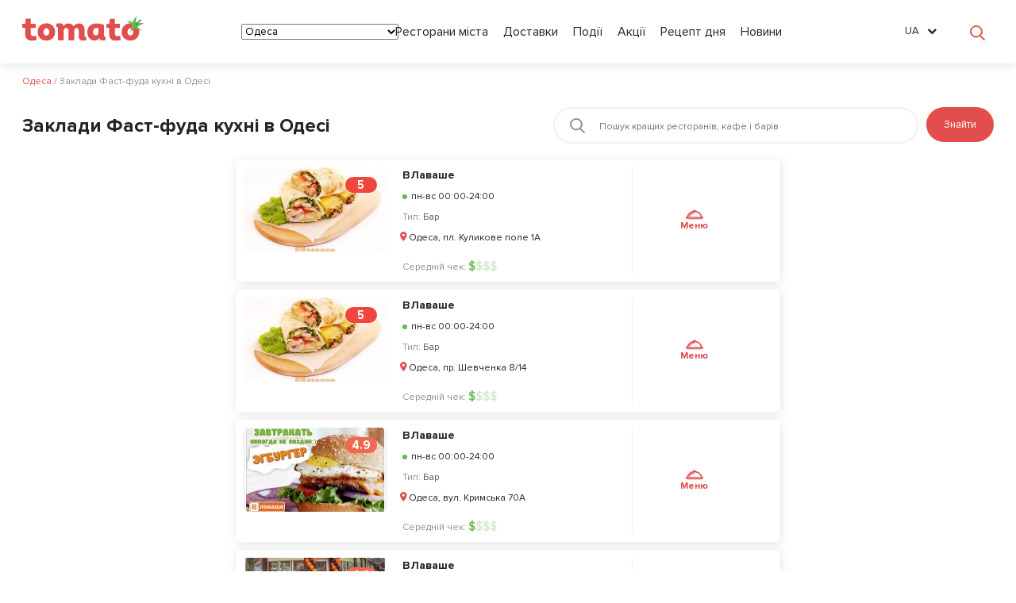

--- FILE ---
content_type: text/html; charset=UTF-8
request_url: https://tomato.ua/odessa/cuisine/fast-food
body_size: 33407
content:


<!DOCTYPE html>
<html lang="ru-RU"  itemscope itemtype="http://schema.org/WebPage">
<head>
            <title>Заведения Фаст-фуда кухни в Одессе : отзывы, адреса, меню, фото - Tomato.ua</title>
    
            <meta name="description" content="Список лучших заведения Фаст-фуда кухни в Одессе. Мы собрали лучшие заведения в каталоге Tomato.ua. - рейтинг, фото, отзывы, меню, адреса. Удобный поиск по режиму работы, рейтингу, акциям."/>
    
    <meta charset="utf-8"/>
    <meta name="viewport" content="width=device-width, user-scalable=false"/>

            <meta name="verify-admitad" content=“b8e2a37607" />
        <meta name="apple-itunes-app" content="app-id=1231414741">
        <meta name="google-play-app" content="app-id=com.attractgroup.tomato">

        <meta name="apple-itunes-app" content="app-id=1231414741"><meta name="google-play-app" content="app-id=com.attractgroup.tomato">

                            <link rel="next"
                  href="https://tomato.ua/odessa/cuisine/fast-food/p-2">
        
            
    <script async='async' src='https://www.googletagservices.com/tag/js/gpt.js' type="91060f69d02bdf78bd13b723-text/javascript"></script>
    <script type="91060f69d02bdf78bd13b723-text/javascript">
        var googletag = googletag || {};
        googletag.cmd = googletag.cmd || [];
    </script>

    <script type="91060f69d02bdf78bd13b723-text/javascript">
        googletag.cmd.push(function() {
            googletag.defineSlot('/21756957009/Restaurant_page_top_970x90', [970, 90], 'div-gpt-ad-1549636905013-0').addService(googletag.pubads());
            googletag.pubads().enableSingleRequest();
            googletag.pubads().collapseEmptyDivs();
            googletag.enableServices();
        });
    </script>


    <script type="91060f69d02bdf78bd13b723-text/javascript">
        googletag.cmd.push(function() {
            googletag.defineSlot('/21756957009/Restaurant_page_top_970x90/Filter_page_right_side_up_270x550', [270, 550], 'div-gpt-ad-1549637076090-0').addService(googletag.pubads());
            googletag.pubads().enableSingleRequest();
            googletag.pubads().collapseEmptyDivs();
            googletag.enableServices();
        });
    </script>

    <script type="91060f69d02bdf78bd13b723-text/javascript">
        googletag.cmd.push(function() {
            googletag.defineSlot('/21756957009/Restaurant_page_top_970x90/Filter_page_right_side_second_270x550', [270, 550], 'div-gpt-ad-1549637181109-0').addService(googletag.pubads());
            googletag.pubads().enableSingleRequest();
            googletag.pubads().collapseEmptyDivs();
            googletag.enableServices();
        });
    </script>

        <!-- Facebook -->
        <meta property="og:title"  content="Заведения Фаст-фуда кухни в Одессе : отзывы, адреса, меню, фото - Tomato.ua"  />
        <meta property="og:description"  content="Список лучших заведения Фаст-фуда кухни в Одессе. Мы собрали лучшие заведения в каталоге Tomato.ua. - рейтинг, фото, отзывы, меню, адреса. Удобный поиск по режиму работы, рейтингу, акциям." />
        <meta property="og:image" content="http://tomato.ua/media/frontend/img/tomato_logo.png"/>
        <meta property="og:url" content="https://tomato.ua/odessa/cuisine/fast-food"/>
        <!-- twitter -->
        <meta name="twitter:site" content="https://tomato.ua/odessa/cuisine/fast-food"/>
        <meta name="twitter:title"  content="Заведения Фаст-фуда кухни в Одессе : отзывы, адреса, меню, фото - Tomato.ua" >
        <meta name="twitter:description"  content="Список лучших заведения Фаст-фуда кухни в Одессе. Мы собрали лучшие заведения в каталоге Tomato.ua. - рейтинг, фото, отзывы, меню, адреса. Удобный поиск по режиму работы, рейтингу, акциям." />
        <meta name="twitter:image:src" content="http://tomato.ua/media/frontend/img/tomato_logo.png"/>
        <!-- google plus -->
        <meta itemprop="name"  content="Заведения Фаст-фуда кухни в Одессе : отзывы, адреса, меню, фото - Tomato.ua" />
        <meta itemprop="description"  content="Список лучших заведения Фаст-фуда кухни в Одессе. Мы собрали лучшие заведения в каталоге Tomato.ua. - рейтинг, фото, отзывы, меню, адреса. Удобный поиск по режиму работы, рейтингу, акциям." />
        <meta itemprop="image" content="http://tomato.ua/media/frontend/img/tomato_logo.png"/>
    
    <meta name="yandex-verification" content="eb30cb21eeaf4a56" />

    <!-- Google Tag Manager -->
    <script type="91060f69d02bdf78bd13b723-text/javascript">
        (function (w, d, s, l, i) {
            w[ l ] = w[ l ] || [];
            w[ l ].push({
                'gtm.start' : new Date().getTime(), event : 'gtm.js'
            });
            var f = d.getElementsByTagName(s)[ 0 ],
                j = d.createElement(s), dl = l != 'dataLayer' ? '&l=' + l : '';
            j.async = true;
            j.src =
                'https://www.googletagmanager.com/gtm.js?id=' + i + dl;
            f.parentNode.insertBefore(j, f);
        })(window, document, 'script', 'dataLayer', 'GTM-M2DDJB');
    </script>
    <!-- End Google Tag Manager -->

    <link rel="shortcut icon" href="/media/frontend/img/favicon.ico" type="image/x-icon">
    <link rel="preload" href="/build/media/frontend/fonts/fontawesome-webfont.woff2?v=4.6.3" as="font" crossorigin>
<link rel="preload" href="/build/media/frontend/fonts/HelveticaNeueCyr/HelveticaNeueCyr-Bold.woff" as="font" crossorigin>
<link rel="preload" href="/build/media/frontend/fonts/HelveticaNeueCyr/HelveticaNeueCyr-Roman.woff" as="font" crossorigin>
<link rel="preload" href="/build/media/frontend/fonts/HelveticaNeueCyr/HelveticaNeueCyr-Medium.woff" as="font" crossorigin>
<link rel="preload" href="/build/media/frontend/fonts/HelveticaNeueCyr/HelveticaNeueCyr-Light.otf" as="font" crossorigin>
    <link rel="stylesheet" href="https://tomato.ua/build/media/frontend/css/app-900a844594.css">

    <link rel="alternate" hreflang="en" href="https://tomato.ua/en/odessa/cuisine/fast-food" />
                <link rel="alternate" hreflang="ru" href="https://tomato.ua/odessa/cuisine/fast-food" />
                <link rel="alternate" hreflang="uk" href="https://tomato.ua/ua/odessa/cuisine/fast-food" />
    
    <script id="mcjs" type="91060f69d02bdf78bd13b723-text/javascript">!function(c,h,i,m,p){m=c.createElement(h),p=c.getElementsByTagName(h)[0],m.async=1,m.src=i,p.parentNode.insertBefore(m,p)}(document,"script","https://chimpstatic.com/mcjs-connected/js/users/fd14fa0c97b1703ce233b11d5/ecb19c16cfe514437ca6d7f5b.js");</script>
    <script src="https://cdn.gravitec.net/storage/6598276be28181bf2a1185e3bdc51781/client.js" async type="91060f69d02bdf78bd13b723-text/javascript"></script>
        <script type="application/ld+json">
            {
                "@context": "https://schema.org",
                "@type": "WebPage",
                "name": " Заведения Фаст-фуда кухни в Одессе : отзывы, адреса, меню, фото - Tomato.ua ",
                "description": " Список лучших заведения Фаст-фуда кухни в Одессе. Мы собрали лучшие заведения в каталоге Tomato.ua. - рейтинг, фото, отзывы, меню, адреса. Удобный поиск по режиму работы, рейтингу, акциям. ",
                "image": "https://tomato.ua/media/frontend/img/tomato_logo.png"
            }
        </script>

                <script type="application/ld+json">
            {"@context":"https://schema.org",
            "@type":"BreadcrumbList",
            "itemListElement":
                [
                                                    {"@type":"ListItem","position":"1",
                    "item":{"@id":"https://tomato.ua/odessa/city",
                    "name":"Одесса"}},
                                                                    {"@type":"ListItem","position":"2",
                    "item":{"@id":"https://tomato.ua/odessa",
                    "name":"Заведения Фаст-фуда кухни в Одессе"}}
                                                ]
            }
        </script>
    </head>
<body id="frontend" class=" restBody ">
<!-- Google Tag Manager (noscript) -->
    <noscript>
        <iframe src="https://www.googletagmanager.com/ns.html?id=GTM-M2DDJB" height="0" width="0"
                style="display:none;visibility:hidden"></iframe>
    </noscript>
    <!-- End Google Tag Manager (noscript) -->

<!--div class="modal_background"></div-->
<!--[if IE 9]>
    <style>
        .cat_city_block {
            display: block;float: left;width: 16.6%;
        }
    </style>
<![endif]-->
<!--[if lt IE 9]>
    <script src='/media/frontend/js/html5.js'></script>
    <style>
        .wrapper, footer {
            display: none !important;
        }
    </style>
    <div style="text-align:center;">
        <br><br><a href="" class="logo" style="float:none;"><img src="img/logo.png" alt=""></a><br><br><br><br><br>
        <a href="http://windows.microsoft.com/en-US/internet-explorer/products/ie/home?ocid=ie6_countdown_bannercode"
           style="color:#333333; font-size:18px;font-weight:bold; text-decoration:underline;">
            You are using an outdated browser. For a faster, safer browsing experience, upgrade for free today.
        </a>
    </div>
<![endif]-->
<div class="wrapper ">

        <header class="header header-search">
    <div class="content">
        <div class="header_left_logo">
                        <a href="https://tomato.ua/odessa/city">
                <img src="https://tomato.ua/media/frontend/img/logo.svg" alt="Tomato.ua">
            </a>
        </div>

        <button class="header_search_icon"></button>
        <div class="header_mobile_menu"></div>

        <div class="header-nav-search-container pos-rel">
            <div class="header-nav-search-content">
                <div class="header_mobile_close"></div>
                <div class="header-nav-start"></div>
                <div class="header_right_ations flex a-i-center">
                    <div class="mein_header_form_loc location_select location_select__main">
    <select id="city_select" class=" header_select ">
                    <option value="kiev" >Киев</option>
                    <option value="Alupka" >Алупка</option>
                    <option value="Alushta" >Алушта</option>
                    <option value="belaya-tserkov" >Белая Церковь</option>
                    <option value="belgorod-dnestrovskiy" >Белгород-Днестровский</option>
                    <option value="berdyansk" >Бердянск</option>
                    <option value="boryspil" >Борисполь</option>
                    <option value="brovary" >Бровары</option>
                    <option value="bukovel" >Буковель</option>
                    <option value="Bucha" >Буча</option>
                    <option value="vinnitsa" >Винница</option>
                    <option value="vishnevoe" >Вишнёвое</option>
                    <option value="vyshgorod" >Вышгород</option>
                    <option value="dnepr" >Днепр</option>
                    <option value="donetsk" >Донецк</option>
                    <option value="drogobych" >Дрогобыч</option>
                    <option value="yevpatoria" >Евпатория</option>
                    <option value="zhytomyr" >Житомир</option>
                    <option value="zaporizhia" >Запорожье</option>
                    <option value="ivano-frankivsk" >Ивано-Франковск</option>
                    <option value="irpin" >Ирпень</option>
                    <option value="kamenets-podolsky" >Каменец-Подольский</option>
                    <option value="kamenskoe" >Каменское</option>
                    <option value="kerch" >Керчь</option>
                    <option value="konstantinovka" >Константиновка</option>
                    <option value="kramatorsk" >Краматорск</option>
                    <option value="kremenchug" >Кременчуг</option>
                    <option value="kryvyirih" >Кривой Рог</option>
                    <option value="kropyvnytskyi" >Кропивницкий</option>
                    <option value="kriukovshchina" >Крюковщина</option>
                    <option value="lutsk" >Луцк</option>
                    <option value="lviv" >Львов</option>
                    <option value="Mariupol" >Мариуполь</option>
                    <option value="mukachevo" >Мукачево</option>
                    <option value="nikolaev" >Николаев</option>
                    <option value="novomoskovsk" >Новомосковск</option>
                    <option value="odessa"  selected="selected" >Одесса</option>
                    <option value="pavlograd" >Павлоград</option>
                    <option value="PetropavlovskaiaBorshchagovka" >Петропавловская Борщаговка</option>
                    <option value="pokrovsk" >Покровск</option>
                    <option value="poltava" >Полтава</option>
                    <option value="rovno" >Ровно</option>
                    <option value="severodonetsk" >Северодонецк</option>
                    <option value="slaviansk" >Славянск</option>
                    <option value="sofiivska-borshchagivka" >Софиевская Борщаговка</option>
                    <option value="sudak" >Судак</option>
                    <option value="sumy" >Сумы</option>
                    <option value="Ternopol" >Тернополь</option>
                    <option value="tyruskavets" >Трускавец</option>
                    <option value="uzhgorod" >Ужгород</option>
                    <option value="uman" >Умань</option>
                    <option value="feodosia" >Феодосия</option>
                    <option value="kharkiv" >Харьков</option>
                    <option value="kherson" >Херсон</option>
                    <option value="khmelnytskyi" >Хмельницкий</option>
                    <option value="cherkasy" >Черкассы</option>
                    <option value="chernigov" >Чернигов</option>
                    <option value="chernovtsy" >Черновцы</option>
                    <option value="Chertkov" >Чортков</option>
                    <option value="yalta" >Ялта</option>
                    <option value="Iaremche" >Яремче</option>
            </select>
</div>                    <div class="header_menu">
            
        <a href="https://tomato.ua/odessa" class="blog_link" >Рестораны города</a>
            
        <a href="https://tomato.ua/odessa/category/delivery" class="blog_link" >Доставки</a>
            
        <a href="https://tomato.ua/odessa/events" class="blog_link" >События</a>
            
        <a href="https://tomato.ua/odessa/promotions" class="blog_link" >Акции</a>
            
        <a href="https://tomato.ua/blog/category/recept-dnya" class="blog_link" >Рецепт дня</a>
            
        <a href="https://tomato.ua/blog/category/novosti" class="blog_link" >Новости</a>
    </div>
                    <select id="mobile_lang_select" class="header_select mobile_lang_select">
            <option value="https://tomato.ua/language?change=en&amp;redirect=%2Fodessa%2Fcuisine%2Ffast-food" >
            English
        </option>
            <option value="https://tomato.ua/language?change=ru&amp;redirect=%2Fodessa%2Fcuisine%2Ffast-food"  selected="selected" >
            Русский
        </option>
            <option value="https://tomato.ua/language?change=ua&amp;redirect=%2Fodessa%2Fcuisine%2Ffast-food" >
            Українська
        </option>
    </select>                </div>

                <div class="flex">
                    <div class="lang">
        <a href="" id="front5" class="lang_title">RU</a>
        <ul class="lang_dropdown">
                            <li >
                    <a href="https://tomato.ua/en/odessa/cuisine/fast-food">
                        English
                    </a>
                </li>
                            <li  class="active" >
                    <a href="https://tomato.ua/odessa/cuisine/fast-food">
                        Русский
                    </a>
                </li>
                            <li >
                    <a href="https://tomato.ua/ua/odessa/cuisine/fast-food">
                        Українська
                    </a>
                </li>
                    </ul>
    </div>

                                            <authentication-widget></authentication-widget>
                                    </div>
            </div>

            <form class="header_search_form" method="GET" action="https://tomato.ua/odessa">
                <input type="submit" style="display: none">
                <div class="header_search_form_title">
                    Поиск
                </div>

                <a href="javascript:void(0)" class="header_form_close">&times;</a>

                <div class="flex">
                    <div class="location_select__main">
                        <select id="city_search_select" class="header_select">
                                                            <option value="kiev" >
                                    Киев
                                </option>
                                                            <option value="Alupka" >
                                    Алупка
                                </option>
                                                            <option value="Alushta" >
                                    Алушта
                                </option>
                                                            <option value="belaya-tserkov" >
                                    Белая Церковь
                                </option>
                                                            <option value="belgorod-dnestrovskiy" >
                                    Белгород-Днестровский
                                </option>
                                                            <option value="berdyansk" >
                                    Бердянск
                                </option>
                                                            <option value="boryspil" >
                                    Борисполь
                                </option>
                                                            <option value="brovary" >
                                    Бровары
                                </option>
                                                            <option value="bukovel" >
                                    Буковель
                                </option>
                                                            <option value="Bucha" >
                                    Буча
                                </option>
                                                            <option value="vinnitsa" >
                                    Винница
                                </option>
                                                            <option value="vishnevoe" >
                                    Вишнёвое
                                </option>
                                                            <option value="vyshgorod" >
                                    Вышгород
                                </option>
                                                            <option value="dnepr" >
                                    Днепр
                                </option>
                                                            <option value="donetsk" >
                                    Донецк
                                </option>
                                                            <option value="drogobych" >
                                    Дрогобыч
                                </option>
                                                            <option value="yevpatoria" >
                                    Евпатория
                                </option>
                                                            <option value="zhytomyr" >
                                    Житомир
                                </option>
                                                            <option value="zaporizhia" >
                                    Запорожье
                                </option>
                                                            <option value="ivano-frankivsk" >
                                    Ивано-Франковск
                                </option>
                                                            <option value="irpin" >
                                    Ирпень
                                </option>
                                                            <option value="kamenets-podolsky" >
                                    Каменец-Подольский
                                </option>
                                                            <option value="kamenskoe" >
                                    Каменское
                                </option>
                                                            <option value="kerch" >
                                    Керчь
                                </option>
                                                            <option value="konstantinovka" >
                                    Константиновка
                                </option>
                                                            <option value="kramatorsk" >
                                    Краматорск
                                </option>
                                                            <option value="kremenchug" >
                                    Кременчуг
                                </option>
                                                            <option value="kryvyirih" >
                                    Кривой Рог
                                </option>
                                                            <option value="kropyvnytskyi" >
                                    Кропивницкий
                                </option>
                                                            <option value="kriukovshchina" >
                                    Крюковщина
                                </option>
                                                            <option value="lutsk" >
                                    Луцк
                                </option>
                                                            <option value="lviv" >
                                    Львов
                                </option>
                                                            <option value="Mariupol" >
                                    Мариуполь
                                </option>
                                                            <option value="mukachevo" >
                                    Мукачево
                                </option>
                                                            <option value="nikolaev" >
                                    Николаев
                                </option>
                                                            <option value="novomoskovsk" >
                                    Новомосковск
                                </option>
                                                            <option value="odessa"  selected="selected" >
                                    Одесса
                                </option>
                                                            <option value="pavlograd" >
                                    Павлоград
                                </option>
                                                            <option value="PetropavlovskaiaBorshchagovka" >
                                    Петропавловская Борщаговка
                                </option>
                                                            <option value="pokrovsk" >
                                    Покровск
                                </option>
                                                            <option value="poltava" >
                                    Полтава
                                </option>
                                                            <option value="rovno" >
                                    Ровно
                                </option>
                                                            <option value="severodonetsk" >
                                    Северодонецк
                                </option>
                                                            <option value="slaviansk" >
                                    Славянск
                                </option>
                                                            <option value="sofiivska-borshchagivka" >
                                    Софиевская Борщаговка
                                </option>
                                                            <option value="sudak" >
                                    Судак
                                </option>
                                                            <option value="sumy" >
                                    Сумы
                                </option>
                                                            <option value="Ternopol" >
                                    Тернополь
                                </option>
                                                            <option value="tyruskavets" >
                                    Трускавец
                                </option>
                                                            <option value="uzhgorod" >
                                    Ужгород
                                </option>
                                                            <option value="uman" >
                                    Умань
                                </option>
                                                            <option value="feodosia" >
                                    Феодосия
                                </option>
                                                            <option value="kharkiv" >
                                    Харьков
                                </option>
                                                            <option value="kherson" >
                                    Херсон
                                </option>
                                                            <option value="khmelnytskyi" >
                                    Хмельницкий
                                </option>
                                                            <option value="cherkasy" >
                                    Черкассы
                                </option>
                                                            <option value="chernigov" >
                                    Чернигов
                                </option>
                                                            <option value="chernovtsy" >
                                    Черновцы
                                </option>
                                                            <option value="Chertkov" >
                                    Чортков
                                </option>
                                                            <option value="yalta" >
                                    Ялта
                                </option>
                                                            <option value="Iaremche" >
                                    Яремче
                                </option>
                                                    </select>
                    </div>

                    <div class="header_search_form_input">
                        <input type="text" id="front4" class="search_input" name="query" value="" placeholder="Поиск лучших ресторанов, кафе и баров">
                    </div>
                </div>
                <div class="mobile_show text-center p-b-15">
                    <div class="city_search_block_types">
                        <a class="btn btn-gray-o" href="https://tomato.ua/odessa/category/cafe">
                    Кафе
                </a>
                        <a class="btn btn-gray-o" href="https://tomato.ua/odessa/category/restaurant">
                    Ресторан
                </a>
                        <a class="btn btn-gray-o" href="https://tomato.ua/odessa/category/bar">
                    Бар
                </a>
                        <a class="btn btn-gray-o" href="https://tomato.ua/odessa/category/pub">
                    Паб
                </a>
                        <a class="btn btn-gray-o" href="https://tomato.ua/odessa/category/pizzeria">
                    Пиццерия
                </a>
                        <a class="btn btn-gray-o" href="https://tomato.ua/odessa/category/coffee-house">
                    Кофейня
                </a>
                        <a class="btn btn-gray-o" href="https://tomato.ua/odessa/category/konditerskaya">
                    Кондитерская
                </a>
                        <a class="btn btn-gray-o" href="https://tomato.ua/odessa/category/online-restaurant">
                    Онлайн ресторан
                </a>
                        <a class="btn btn-gray-o" href="https://tomato.ua/odessa/category/anti-cafecoworking">
                    Антикафе/коворкинг
                </a>
                        <a class="btn btn-gray-o" href="https://tomato.ua/odessa/category/burgers">
                    Бургерная
                </a>
                        <a class="btn btn-gray-o" href="https://tomato.ua/odessa/category/country-restaurant">
                    Загородный ресторан
                </a>
                        <a class="btn btn-gray-o" href="https://tomato.ua/odessa/category/restobar">
                    Рестобар
                </a>
                        <a class="btn btn-gray-o" href="https://tomato.ua/odessa/category/hookah-bar">
                    Кальянная
                </a>
                        <a class="btn btn-gray-o" href="https://tomato.ua/odessa/category/fast-food-restaurant">
                    Ресторан быстрого питания
                </a>
                        <a class="btn btn-gray-o" href="https://tomato.ua/odessa/category/catering">
                    Кейтеринг
                </a>
                        <a class="btn btn-gray-o" href="https://tomato.ua/odessa/category/event-location">
                    Ивент-локация
                </a>
            </div>
                </div>
            </form>

        </div>

    </div>
</header>

        <div class="breadcrambs">
        <div class="content">
                                                <span>
                        <a href="https://tomato.ua/odessa/city" title="https://tomato.ua/odessa/city"><span>Одесса</span></a>
                        <meta content="1" />
                    </span>    /
                
                                                <span class="bread_text">
                        <span>
                            <span>Заведения Фаст-фуда кухни в Одессе</span>
                        </span>
                        <meta content="2" />
                    </span>
                
                    </div>
    </div>


        <div>
        <div class="content">

            

            <div class="filter-page__top-content">
                <h1 id="filter_h1">
                    Заведения Фаст-фуда кухни в Одессе
                </h1>
                <div class="filter-page__top-content-input-box">
                    <form class="filter-page__form" method="GET" action="https://tomato.ua/odessa">
                        <input type="text" value="" name="query" placeholder="Поиск лучших ресторанов, кафе и баров"/>
                        <button type="submit">Найти</button>
                    </form>
                </div>
            </div>
        </div>
    </div>

    <!-- /21756957009/Restaurant_page_top_970x90 -->
    <div id='div-gpt-ad-1549636905013-0'  style="margin:20px 0px 0px;text-align:center;">
        <script type="91060f69d02bdf78bd13b723-text/javascript">
            googletag.cmd.push(function() { googletag.display('div-gpt-ad-1549636905013-0'); });
        </script>
    </div>

    
    <div class="content">
            <div class="page">
        <attract-filter>
            
            <div slot="results">
                <div class="search_item search-item__box">
    <div class="search-item__container-left">
        <div class="search-item__left-img-container">
            <a href="https://tomato.ua/odessa/restaurants/vlavashekul"
               class="search-item__left-search_item_img"
               style="background-image: url('https://tomato.ua/image/crop/storage/restaurants/5a5cd0976dacba003d2ab3da/15160321515a5cd0978a4da_5a5cd08d65dc60.12984340.jpeg?w=180&amp;h=106')">
                <div class="search-item__left-badge">
                    <div class="rest_block_raiting "
                      style="background:#ef463e"                                                             >
    5
</div>                </div>
            </a>
            <div class="search-item__left-info-content">
                                
            </div>
        </div>

            </div>

    <div class="search-item__container-center">
        <div class="search-item__center-content">
            <div  class="search-item__center-mobile d-m-f">
                <div
                        class="search-item__left-search_item_mobile_img"
                        style="background-image: url('https://tomato.ua/image/crop/storage/restaurants/5a5cd0976dacba003d2ab3da/15160321515a5cd0978a4da_5a5cd08d65dc60.12984340.jpeg?w=100&amp;h=100')">
                    <div class="search-item__mobile-left-badge ">
                        <div class="rest_block_raiting "
                      style="background:#ef463e"                                                             >
    5
</div>                    </div>
                </div>

                <div class="search-item__right_item_mobile_img">

                    <a href="https://tomato.ua/odessa/restaurants/vlavashekul"
                       class="search-item__center-title">
                        ВЛаваше
                    </a>

                    
                    <div class="search-item__center-item-loc search-item__center-item-loc-mobile">
                        <span> Одесса, пл. Куликово поле 1А</span>
                                            </div>
                </div>
            </div>

            <a href="https://tomato.ua/odessa/restaurants/vlavashekul"
               class="search-item__center-title desctop">
                ВЛаваше
            </a>

            
                            <div class="search-item__time-work p-10">
                    <span class="close_open_badge" data-work-time='[{"from":0,"to":24,"is_full":true,"is_active":true},{"from":0,"to":24,"is_full":true,"is_active":true},{"from":0,"to":24,"is_full":true,"is_active":true},{"from":0,"to":24,"is_full":true,"is_active":true},{"from":0,"to":24,"is_full":true,"is_active":true},{"from":0,"to":24,"is_full":true,"is_active":true},{"from":0,"to":24,"is_full":true,"is_active":true}]'></span>
                    пн-вс 00:00-24:00
                </div>
            
            
            <div class="search-item__center-content-item" >
                <span>Тип:</span>
                <a class="dark-text" href="https://tomato.ua/odessa/category/bar" onClick="if (!window.__cfRLUnblockHandlers) return false; $('#gtm_vozvrat_na_catalog').click()" data-cf-modified-91060f69d02bdf78bd13b723-="">Бар</a>
            </div>

            
            <div class="search-item__center-item-loc d-d-f">
                <span> Одесса, пл. Куликово поле 1А</span>

                            </div>

            
            <div class="search-item__center-content-item">
                            </div>

            
                            <div class="search-item__center-content-item p-t-10">
                    <span class="search-item__item-check">Средний чек:</span>

                    <span class="average_bill" data-val="1">
    <i>$</i><i>$</i><i>$</i><i>$</i>
</span>                </div>
                    </div>
    </div>

    

    <div class="search-item__container-right">
        <div class="search-item__right-content">
                            <a href="https://tomato.ua/odessa/restaurants/vlavashekul/menu" class="search-item__right-item search-item__right-item-dishes">
                    Меню
                </a>
                                    
                    </div>
    </div>
</div>
                            <div class="search_item search-item__box">
    <div class="search-item__container-left">
        <div class="search-item__left-img-container">
            <a href="https://tomato.ua/odessa/restaurants/vlavasheshev"
               class="search-item__left-search_item_img"
               style="background-image: url('https://tomato.ua/image/crop/storage/restaurants/5a5cd0cb6dacba003b121e45/15160322035a5cd0cba337b_5a5cd0bc3bda62.87500106.jpeg?w=180&amp;h=106')">
                <div class="search-item__left-badge">
                    <div class="rest_block_raiting "
                      style="background:#ef463e"                                                             >
    5
</div>                </div>
            </a>
            <div class="search-item__left-info-content">
                                
            </div>
        </div>

            </div>

    <div class="search-item__container-center">
        <div class="search-item__center-content">
            <div  class="search-item__center-mobile d-m-f">
                <div
                        class="search-item__left-search_item_mobile_img"
                        style="background-image: url('https://tomato.ua/image/crop/storage/restaurants/5a5cd0cb6dacba003b121e45/15160322035a5cd0cba337b_5a5cd0bc3bda62.87500106.jpeg?w=100&amp;h=100')">
                    <div class="search-item__mobile-left-badge ">
                        <div class="rest_block_raiting "
                      style="background:#ef463e"                                                             >
    5
</div>                    </div>
                </div>

                <div class="search-item__right_item_mobile_img">

                    <a href="https://tomato.ua/odessa/restaurants/vlavasheshev"
                       class="search-item__center-title">
                        ВЛаваше
                    </a>

                    
                    <div class="search-item__center-item-loc search-item__center-item-loc-mobile">
                        <span> Одесса, пр. Шевченко 8/14</span>
                                            </div>
                </div>
            </div>

            <a href="https://tomato.ua/odessa/restaurants/vlavasheshev"
               class="search-item__center-title desctop">
                ВЛаваше
            </a>

            
                            <div class="search-item__time-work p-10">
                    <span class="close_open_badge" data-work-time='[{"from":0,"to":24,"is_full":true,"is_active":true},{"from":0,"to":24,"is_full":true,"is_active":true},{"from":0,"to":24,"is_full":true,"is_active":true},{"from":0,"to":24,"is_full":true,"is_active":true},{"from":0,"to":24,"is_full":true,"is_active":true},{"from":0,"to":24,"is_full":true,"is_active":true},{"from":0,"to":24,"is_full":true,"is_active":true}]'></span>
                    пн-вс 00:00-24:00
                </div>
            
            
            <div class="search-item__center-content-item" >
                <span>Тип:</span>
                <a class="dark-text" href="https://tomato.ua/odessa/category/bar" onClick="if (!window.__cfRLUnblockHandlers) return false; $('#gtm_vozvrat_na_catalog').click()" data-cf-modified-91060f69d02bdf78bd13b723-="">Бар</a>
            </div>

            
            <div class="search-item__center-item-loc d-d-f">
                <span> Одесса, пр. Шевченко 8/14</span>

                            </div>

            
            <div class="search-item__center-content-item">
                            </div>

            
                            <div class="search-item__center-content-item p-t-10">
                    <span class="search-item__item-check">Средний чек:</span>

                    <span class="average_bill" data-val="1">
    <i>$</i><i>$</i><i>$</i><i>$</i>
</span>                </div>
                    </div>
    </div>

    

    <div class="search-item__container-right">
        <div class="search-item__right-content">
                            <a href="https://tomato.ua/odessa/restaurants/vlavasheshev/menu" class="search-item__right-item search-item__right-item-dishes">
                    Меню
                </a>
                                    
                    </div>
    </div>
</div>
                            <div class="search_item search-item__box">
    <div class="search-item__container-left">
        <div class="search-item__left-img-container">
            <a href="https://tomato.ua/odessa/restaurants/vlavashekryms"
               class="search-item__left-search_item_img"
               style="background-image: url('https://tomato.ua/image/crop/storage/restaurants/5a5cd0ad6dacba003d2ab3e1/15160321735a5cd0ad8fdc5_5a5cd0a3bc0522.91519575.jpeg?w=180&amp;h=106')">
                <div class="search-item__left-badge">
                    <div class="rest_block_raiting "
                                   style="background:#ee694f"                                                >
    4.9
</div>                </div>
            </a>
            <div class="search-item__left-info-content">
                                
            </div>
        </div>

            </div>

    <div class="search-item__container-center">
        <div class="search-item__center-content">
            <div  class="search-item__center-mobile d-m-f">
                <div
                        class="search-item__left-search_item_mobile_img"
                        style="background-image: url('https://tomato.ua/image/crop/storage/restaurants/5a5cd0ad6dacba003d2ab3e1/15160321735a5cd0ad8fdc5_5a5cd0a3bc0522.91519575.jpeg?w=100&amp;h=100')">
                    <div class="search-item__mobile-left-badge ">
                        <div class="rest_block_raiting "
                                   style="background:#ee694f"                                                >
    4.9
</div>                    </div>
                </div>

                <div class="search-item__right_item_mobile_img">

                    <a href="https://tomato.ua/odessa/restaurants/vlavashekryms"
                       class="search-item__center-title">
                        ВЛаваше
                    </a>

                    
                    <div class="search-item__center-item-loc search-item__center-item-loc-mobile">
                        <span> Одесса, ул. Крымская 70А</span>
                                            </div>
                </div>
            </div>

            <a href="https://tomato.ua/odessa/restaurants/vlavashekryms"
               class="search-item__center-title desctop">
                ВЛаваше
            </a>

            
                            <div class="search-item__time-work p-10">
                    <span class="close_open_badge" data-work-time='[{"from":0,"to":24,"is_full":true,"is_active":true},{"from":0,"to":24,"is_full":true,"is_active":true},{"from":0,"to":24,"is_full":true,"is_active":true},{"from":0,"to":24,"is_full":true,"is_active":true},{"from":0,"to":24,"is_full":true,"is_active":true},{"from":0,"to":24,"is_full":true,"is_active":true},{"from":0,"to":24,"is_full":true,"is_active":true}]'></span>
                    пн-вс 00:00-24:00
                </div>
            
            
            <div class="search-item__center-content-item" >
                <span>Тип:</span>
                <a class="dark-text" href="https://tomato.ua/odessa/category/bar" onClick="if (!window.__cfRLUnblockHandlers) return false; $('#gtm_vozvrat_na_catalog').click()" data-cf-modified-91060f69d02bdf78bd13b723-="">Бар</a>
            </div>

            
            <div class="search-item__center-item-loc d-d-f">
                <span> Одесса, ул. Крымская 70А</span>

                            </div>

            
            <div class="search-item__center-content-item">
                            </div>

            
                            <div class="search-item__center-content-item p-t-10">
                    <span class="search-item__item-check">Средний чек:</span>

                    <span class="average_bill" data-val="1">
    <i>$</i><i>$</i><i>$</i><i>$</i>
</span>                </div>
                    </div>
    </div>

    

    <div class="search-item__container-right">
        <div class="search-item__right-content">
                            <a href="https://tomato.ua/odessa/restaurants/vlavashekryms/menu" class="search-item__right-item search-item__right-item-dishes">
                    Меню
                </a>
                                    
                    </div>
    </div>
</div>
                            <div class="search_item search-item__box">
    <div class="search-item__container-left">
        <div class="search-item__left-img-container">
            <a href="https://tomato.ua/odessa/restaurants/vlavasherabina"
               class="search-item__left-search_item_img"
               style="background-image: url('https://tomato.ua/image/crop/storage/restaurants/5a5cd0e06dacba003b121e4b/15160322245a5cd0e0db49b_5a5cd04068ebe6.81640465.jpeg?w=180&amp;h=106')">
                <div class="search-item__left-badge">
                    <div class="rest_block_raiting "
                                   style="background:#ee694f"                                                >
    4.9
</div>                </div>
            </a>
            <div class="search-item__left-info-content">
                                
            </div>
        </div>

            </div>

    <div class="search-item__container-center">
        <div class="search-item__center-content">
            <div  class="search-item__center-mobile d-m-f">
                <div
                        class="search-item__left-search_item_mobile_img"
                        style="background-image: url('https://tomato.ua/image/crop/storage/restaurants/5a5cd0e06dacba003b121e4b/15160322245a5cd0e0db49b_5a5cd04068ebe6.81640465.jpeg?w=100&amp;h=100')">
                    <div class="search-item__mobile-left-badge ">
                        <div class="rest_block_raiting "
                                   style="background:#ee694f"                                                >
    4.9
</div>                    </div>
                </div>

                <div class="search-item__right_item_mobile_img">

                    <a href="https://tomato.ua/odessa/restaurants/vlavasherabina"
                       class="search-item__center-title">
                        ВЛаваше
                    </a>

                    
                    <div class="search-item__center-item-loc search-item__center-item-loc-mobile">
                        <span> Одесса, ул. Ицхака Рабина 2</span>
                                            </div>
                </div>
            </div>

            <a href="https://tomato.ua/odessa/restaurants/vlavasherabina"
               class="search-item__center-title desctop">
                ВЛаваше
            </a>

            
                            <div class="search-item__time-work p-10">
                    <span class="close_open_badge" data-work-time='[{"from":0,"to":24,"is_full":true,"is_active":true},{"from":0,"to":24,"is_full":true,"is_active":true},{"from":0,"to":24,"is_full":true,"is_active":true},{"from":0,"to":24,"is_full":true,"is_active":true},{"from":0,"to":24,"is_full":true,"is_active":true},{"from":0,"to":24,"is_full":true,"is_active":true},{"from":0,"to":24,"is_full":true,"is_active":true}]'></span>
                    пн-вс 00:00-24:00
                </div>
            
            
            <div class="search-item__center-content-item" >
                <span>Тип:</span>
                <a class="dark-text" href="https://tomato.ua/odessa/category/bar" onClick="if (!window.__cfRLUnblockHandlers) return false; $('#gtm_vozvrat_na_catalog').click()" data-cf-modified-91060f69d02bdf78bd13b723-="">Бар</a>
            </div>

            
            <div class="search-item__center-item-loc d-d-f">
                <span> Одесса, ул. Ицхака Рабина 2</span>

                            </div>

            
            <div class="search-item__center-content-item">
                            </div>

            
                            <div class="search-item__center-content-item p-t-10">
                    <span class="search-item__item-check">Средний чек:</span>

                    <span class="average_bill" data-val="1">
    <i>$</i><i>$</i><i>$</i><i>$</i>
</span>                </div>
                    </div>
    </div>

    

    <div class="search-item__container-right">
        <div class="search-item__right-content">
                            <a href="https://tomato.ua/odessa/restaurants/vlavasherabina/menu" class="search-item__right-item search-item__right-item-dishes">
                    Меню
                </a>
                                    
                    </div>
    </div>
</div>
                <div class="reklama_block_filter"></div>            <div class="search_item search-item__box">
    <div class="search-item__container-left">
        <div class="search-item__left-img-container">
            <a href="https://tomato.ua/odessa/restaurants/vlavashe"
               class="search-item__left-search_item_img"
               style="background-image: url('https://tomato.ua/image/crop/storage/restaurants/583decb4f1fe2c0019639ce3/1480453301583decb5034c5_57f0a8c3e039537c727d99d4ad0b4c7d.jpg?w=180&amp;h=106')">
                <div class="search-item__left-badge">
                    <div class="rest_block_raiting "
                                   style="background:#ee694f"                                                >
    4.8
</div>                </div>
            </a>
            <div class="search-item__left-info-content">
                                
            </div>
        </div>

            </div>

    <div class="search-item__container-center">
        <div class="search-item__center-content">
            <div  class="search-item__center-mobile d-m-f">
                <div
                        class="search-item__left-search_item_mobile_img"
                        style="background-image: url('https://tomato.ua/image/crop/storage/restaurants/583decb4f1fe2c0019639ce3/1480453301583decb5034c5_57f0a8c3e039537c727d99d4ad0b4c7d.jpg?w=100&amp;h=100')">
                    <div class="search-item__mobile-left-badge ">
                        <div class="rest_block_raiting "
                                   style="background:#ee694f"                                                >
    4.8
</div>                    </div>
                </div>

                <div class="search-item__right_item_mobile_img">

                    <a href="https://tomato.ua/odessa/restaurants/vlavashe"
                       class="search-item__center-title">
                        ВЛаваше
                    </a>

                    
                    <div class="search-item__center-item-loc search-item__center-item-loc-mobile">
                        <span> Одесса, ул. Бунина 38</span>
                                            </div>
                </div>
            </div>

            <a href="https://tomato.ua/odessa/restaurants/vlavashe"
               class="search-item__center-title desctop">
                ВЛаваше
            </a>

            
                            <div class="search-item__time-work p-10">
                    <span class="close_open_badge" data-work-time='[{"from":0,"to":24,"is_full":true,"is_active":true},{"from":0,"to":24,"is_full":true,"is_active":true},{"from":0,"to":24,"is_full":true,"is_active":true},{"from":0,"to":24,"is_full":true,"is_active":true},{"from":0,"to":24,"is_full":true,"is_active":true},{"from":0,"to":24,"is_full":true,"is_active":true},{"from":0,"to":24,"is_full":true,"is_active":true}]'></span>
                    пн-вс 00:00-24:00
                </div>
            
            
            <div class="search-item__center-content-item" >
                <span>Тип:</span>
                <a class="dark-text" href="https://tomato.ua/odessa/category/bar" onClick="if (!window.__cfRLUnblockHandlers) return false; $('#gtm_vozvrat_na_catalog').click()" data-cf-modified-91060f69d02bdf78bd13b723-="">Бар</a>
            </div>

            
            <div class="search-item__center-item-loc d-d-f">
                <span> Одесса, ул. Бунина 38</span>

                            </div>

            
            <div class="search-item__center-content-item">
                            </div>

            
                            <div class="search-item__center-content-item p-t-10">
                    <span class="search-item__item-check">Средний чек:</span>

                    <span class="average_bill" data-val="1">
    <i>$</i><i>$</i><i>$</i><i>$</i>
</span>                </div>
                    </div>
    </div>

    

    <div class="search-item__container-right">
        <div class="search-item__right-content">
                            <a href="https://tomato.ua/odessa/restaurants/vlavashe/menu" class="search-item__right-item search-item__right-item-dishes">
                    Меню
                </a>
                                    
                    </div>
    </div>
</div>
                            <div class="search_item search-item__box">
    <div class="search-item__container-left">
        <div class="search-item__left-img-container">
            <a href="https://tomato.ua/odessa/restaurants/topwaffle"
               class="search-item__left-search_item_img"
               style="background-image: url('https://tomato.ua/image/crop/storage/restaurants/583de75cf1fe2c0019639696/1480451932583de75c667f9_969c4bcfbf7508ccfb66395d2078ef3e.jpg?w=180&amp;h=106')">
                <div class="search-item__left-badge">
                    <div class="rest_block_raiting "
                      style="background:#ef463e"                                                             >
    5
</div>                </div>
            </a>
            <div class="search-item__left-info-content">
                                
            </div>
        </div>

            </div>

    <div class="search-item__container-center">
        <div class="search-item__center-content">
            <div  class="search-item__center-mobile d-m-f">
                <div
                        class="search-item__left-search_item_mobile_img"
                        style="background-image: url('https://tomato.ua/image/crop/storage/restaurants/583de75cf1fe2c0019639696/1480451932583de75c667f9_969c4bcfbf7508ccfb66395d2078ef3e.jpg?w=100&amp;h=100')">
                    <div class="search-item__mobile-left-badge ">
                        <div class="rest_block_raiting "
                      style="background:#ef463e"                                                             >
    5
</div>                    </div>
                </div>

                <div class="search-item__right_item_mobile_img">

                    <a href="https://tomato.ua/odessa/restaurants/topwaffle"
                       class="search-item__center-title">
                        Top Waffle
                    </a>

                    
                    <div class="search-item__center-item-loc search-item__center-item-loc-mobile">
                        <span> Одесса, ул. Дерибасовская 14</span>
                                            </div>
                </div>
            </div>

            <a href="https://tomato.ua/odessa/restaurants/topwaffle"
               class="search-item__center-title desctop">
                Top Waffle
            </a>

            
                            <div class="search-item__time-work p-10">
                    <span class="close_open_badge" data-work-time='[{"from":10,"to":23,"is_full":false,"is_active":true},{"from":10,"to":23,"is_full":false,"is_active":true},{"from":10,"to":23,"is_full":false,"is_active":true},{"from":10,"to":23,"is_full":false,"is_active":true},{"from":10,"to":23,"is_full":false,"is_active":true},{"from":10,"to":23,"is_full":false,"is_active":true},{"from":10,"to":23,"is_full":false,"is_active":true}]'></span>
                    пн-вс 10:00-23:00
                </div>
            
            
            <div class="search-item__center-content-item" >
                <span>Тип:</span>
                <a class="dark-text" href="https://tomato.ua/odessa/category/cafe" onClick="if (!window.__cfRLUnblockHandlers) return false; $('#gtm_vozvrat_na_catalog').click()" data-cf-modified-91060f69d02bdf78bd13b723-="">Кафе</a>
            </div>

            
            <div class="search-item__center-item-loc d-d-f">
                <span> Одесса, ул. Дерибасовская 14</span>

                            </div>

            
            <div class="search-item__center-content-item">
                            </div>

            
                            <div class="search-item__center-content-item p-t-10">
                    <span class="search-item__item-check">Средний чек:</span>

                    <span class="average_bill" data-val="1">
    <i>$</i><i>$</i><i>$</i><i>$</i>
</span>                </div>
                    </div>
    </div>

    

    <div class="search-item__container-right">
        <div class="search-item__right-content">
                            <a href="https://tomato.ua/odessa/restaurants/topwaffle/menu" class="search-item__right-item search-item__right-item-dishes">
                    Меню
                </a>
                                    
                    </div>
    </div>
</div>
                            <div class="search_item search-item__box">
    <div class="search-item__container-left">
        <div class="search-item__left-img-container">
            <a href="https://tomato.ua/odessa/restaurants/lviv-croissants"
               class="search-item__left-search_item_img"
               style="background-image: url('https://tomato.ua/image/crop/storage/restaurants/5a61ee7912817f003e76c754/15163703015a61f97de2955_5a61f975dd17f2.31880754.jpeg?w=180&amp;h=106')">
                <div class="search-item__left-badge">
                    <div class="rest_block_raiting "
                      style="background:#ef463e"                                                             >
    5
</div>                </div>
            </a>
            <div class="search-item__left-info-content">
                                
            </div>
        </div>

            </div>

    <div class="search-item__container-center">
        <div class="search-item__center-content">
            <div  class="search-item__center-mobile d-m-f">
                <div
                        class="search-item__left-search_item_mobile_img"
                        style="background-image: url('https://tomato.ua/image/crop/storage/restaurants/5a61ee7912817f003e76c754/15163703015a61f97de2955_5a61f975dd17f2.31880754.jpeg?w=100&amp;h=100')">
                    <div class="search-item__mobile-left-badge ">
                        <div class="rest_block_raiting "
                      style="background:#ef463e"                                                             >
    5
</div>                    </div>
                </div>

                <div class="search-item__right_item_mobile_img">

                    <a href="https://tomato.ua/odessa/restaurants/lviv-croissants"
                       class="search-item__center-title">
                        Львовские Круасаны
                    </a>

                    
                    <div class="search-item__center-item-loc search-item__center-item-loc-mobile">
                        <span> Одесса, ул. Преображенская 28</span>
                                            </div>
                </div>
            </div>

            <a href="https://tomato.ua/odessa/restaurants/lviv-croissants"
               class="search-item__center-title desctop">
                Львовские Круасаны
            </a>

            
                            <div class="search-item__time-work p-10">
                    <span class="close_open_badge" data-work-time='[{"from":8,"to":22,"is_full":false,"is_active":true},{"from":8,"to":22,"is_full":false,"is_active":true},{"from":8,"to":22,"is_full":false,"is_active":true},{"from":8,"to":22,"is_full":false,"is_active":true},{"from":8,"to":22,"is_full":false,"is_active":true},{"from":8,"to":22,"is_full":false,"is_active":true},{"from":8,"to":22,"is_full":false,"is_active":true}]'></span>
                    пн-вс 08:00-22:00
                </div>
            
            
            <div class="search-item__center-content-item" >
                <span>Тип:</span>
                <a class="dark-text" href="https://tomato.ua/odessa/category/cafe" onClick="if (!window.__cfRLUnblockHandlers) return false; $('#gtm_vozvrat_na_catalog').click()" data-cf-modified-91060f69d02bdf78bd13b723-="">Кафе</a>
            </div>

            
            <div class="search-item__center-item-loc d-d-f">
                <span> Одесса, ул. Преображенская 28</span>

                            </div>

            
            <div class="search-item__center-content-item">
                            </div>

            
                            <div class="search-item__center-content-item p-t-10">
                    <span class="search-item__item-check">Средний чек:</span>

                    <span class="average_bill" data-val="2">
    <i>$</i><i>$</i><i>$</i><i>$</i>
</span>                </div>
                    </div>
    </div>

    

    <div class="search-item__container-right">
        <div class="search-item__right-content">
                                    
                    </div>
    </div>
</div>
                            <div class="search_item search-item__box">
    <div class="search-item__container-left">
        <div class="search-item__left-img-container">
            <a href="https://tomato.ua/odessa/restaurants/burgerclub"
               class="search-item__left-search_item_img"
               style="background-image: url('https://tomato.ua/image/crop/storage/restaurants/583de5dff1fe2c00196394df/1480451551583de5dfb023d_1957dda2fdd9bb090749a47f4ba1698c.jpg?w=180&amp;h=106')">
                <div class="search-item__left-badge">
                    <div class="rest_block_raiting "
                                                             style="background:#7dc05e"                      >
    3.8
</div>                </div>
            </a>
            <div class="search-item__left-info-content">
                                
            </div>
        </div>

            </div>

    <div class="search-item__container-center">
        <div class="search-item__center-content">
            <div  class="search-item__center-mobile d-m-f">
                <div
                        class="search-item__left-search_item_mobile_img"
                        style="background-image: url('https://tomato.ua/image/crop/storage/restaurants/583de5dff1fe2c00196394df/1480451551583de5dfb023d_1957dda2fdd9bb090749a47f4ba1698c.jpg?w=100&amp;h=100')">
                    <div class="search-item__mobile-left-badge ">
                        <div class="rest_block_raiting "
                                                             style="background:#7dc05e"                      >
    3.8
</div>                    </div>
                </div>

                <div class="search-item__right_item_mobile_img">

                    <a href="https://tomato.ua/odessa/restaurants/burgerclub"
                       class="search-item__center-title">
                        Burger Club
                    </a>

                    
                    <div class="search-item__center-item-loc search-item__center-item-loc-mobile">
                        <span> Одесса, Пляж Ланжерон 25</span>
                                            </div>
                </div>
            </div>

            <a href="https://tomato.ua/odessa/restaurants/burgerclub"
               class="search-item__center-title desctop">
                Burger Club
            </a>

            
                            <div class="search-item__time-work p-10">
                    <span class="close_open_badge" data-work-time='[{"from":10,"to":22,"is_full":false,"is_active":true},{"from":10,"to":22,"is_full":false,"is_active":true},{"from":10,"to":22,"is_full":false,"is_active":true},{"from":10,"to":22,"is_full":false,"is_active":true},{"from":10,"to":22,"is_full":false,"is_active":true},{"from":10,"to":22,"is_full":false,"is_active":true},{"from":10,"to":22,"is_full":false,"is_active":true}]'></span>
                    пн-вс 10:00-22:00
                </div>
            
            
            <div class="search-item__center-content-item" >
                <span>Тип:</span>
                <a class="dark-text" href="https://tomato.ua/odessa/category/cafe" onClick="if (!window.__cfRLUnblockHandlers) return false; $('#gtm_vozvrat_na_catalog').click()" data-cf-modified-91060f69d02bdf78bd13b723-="">Кафе</a>
            </div>

            
            <div class="search-item__center-item-loc d-d-f">
                <span> Одесса, Пляж Ланжерон 25</span>

                            </div>

            
            <div class="search-item__center-content-item">
                            </div>

            
                            <div class="search-item__center-content-item p-t-10">
                    <span class="search-item__item-check">Средний чек:</span>

                    <span class="average_bill" data-val="1">
    <i>$</i><i>$</i><i>$</i><i>$</i>
</span>                </div>
                    </div>
    </div>

    

    <div class="search-item__container-right">
        <div class="search-item__right-content">
                            <a href="https://tomato.ua/odessa/restaurants/burgerclub/menu" class="search-item__right-item search-item__right-item-dishes">
                    Меню
                </a>
                                    
                    </div>
    </div>
</div>
                <div class="reklama_block_filter"></div>            <div class="search_item search-item__box">
    <div class="search-item__container-left">
        <div class="search-item__left-img-container">
            <a href="https://tomato.ua/odessa/restaurants/puzata-hataderibasovskaya"
               class="search-item__left-search_item_img"
               style="background-image: url('https://tomato.ua/image/crop/storage/restaurants/583de6e2f1fe2c0019639604/1480451810583de6e2ca812_51067785f44f5615e0f04929f921e1cc.jpg?w=180&amp;h=106')">
                <div class="search-item__left-badge">
                    <div class="rest_block_raiting "
                                                             style="background:#7dc05e"                      >
    3.8
</div>                </div>
            </a>
            <div class="search-item__left-info-content">
                                
            </div>
        </div>

            </div>

    <div class="search-item__container-center">
        <div class="search-item__center-content">
            <div  class="search-item__center-mobile d-m-f">
                <div
                        class="search-item__left-search_item_mobile_img"
                        style="background-image: url('https://tomato.ua/image/crop/storage/restaurants/583de6e2f1fe2c0019639604/1480451810583de6e2ca812_51067785f44f5615e0f04929f921e1cc.jpg?w=100&amp;h=100')">
                    <div class="search-item__mobile-left-badge ">
                        <div class="rest_block_raiting "
                                                             style="background:#7dc05e"                      >
    3.8
</div>                    </div>
                </div>

                <div class="search-item__right_item_mobile_img">

                    <a href="https://tomato.ua/odessa/restaurants/puzata-hataderibasovskaya"
                       class="search-item__center-title">
                        Пузата хата
                    </a>

                    
                    <div class="search-item__center-item-loc search-item__center-item-loc-mobile">
                        <span> Одесса, ул. Дерибасовская 21</span>
                                            </div>
                </div>
            </div>

            <a href="https://tomato.ua/odessa/restaurants/puzata-hataderibasovskaya"
               class="search-item__center-title desctop">
                Пузата хата
            </a>

            
                            <div class="search-item__time-work p-10">
                    <span class="close_open_badge" data-work-time='[{"from":9,"to":22,"is_full":false,"is_active":true},{"from":9,"to":22,"is_full":false,"is_active":true},{"from":9,"to":22,"is_full":false,"is_active":true},{"from":9,"to":22,"is_full":false,"is_active":true},{"from":9,"to":22,"is_full":false,"is_active":true},{"from":9,"to":22,"is_full":false,"is_active":true},{"from":9,"to":22,"is_full":false,"is_active":true}]'></span>
                    пн-вс 09:00-22:00
                </div>
            
            
            <div class="search-item__center-content-item" >
                <span>Тип:</span>
                <a class="dark-text" href="https://tomato.ua/odessa/category/restaurant" onClick="if (!window.__cfRLUnblockHandlers) return false; $('#gtm_vozvrat_na_catalog').click()" data-cf-modified-91060f69d02bdf78bd13b723-="">Ресторан</a>
            </div>

            
            <div class="search-item__center-item-loc d-d-f">
                <span> Одесса, ул. Дерибасовская 21</span>

                            </div>

            
            <div class="search-item__center-content-item">
                            </div>

            
                            <div class="search-item__center-content-item p-t-10">
                    <span class="search-item__item-check">Средний чек:</span>

                    <span class="average_bill" data-val="1">
    <i>$</i><i>$</i><i>$</i><i>$</i>
</span>                </div>
                    </div>
    </div>

    

    <div class="search-item__container-right">
        <div class="search-item__right-content">
                                    
                    </div>
    </div>
</div>
                            <div class="search_item search-item__box">
    <div class="search-item__container-left">
        <div class="search-item__left-img-container">
            <a href="https://tomato.ua/odessa/restaurants/shaurman1"
               class="search-item__left-search_item_img"
               style="background-image: url('https://tomato.ua/image/crop/storage/restaurants/583de48ff1fe2c00196393dc/1480451215583de48f9ab86_d4c7be3171ff4823c1fd72aae9cf63b4.jpg?w=180&amp;h=106')">
                <div class="search-item__left-badge">
                    <div class="rest_block_raiting "
                                                             style="background:#7dc05e"                      >
    3.7
</div>                </div>
            </a>
            <div class="search-item__left-info-content">
                                
            </div>
        </div>

            </div>

    <div class="search-item__container-center">
        <div class="search-item__center-content">
            <div  class="search-item__center-mobile d-m-f">
                <div
                        class="search-item__left-search_item_mobile_img"
                        style="background-image: url('https://tomato.ua/image/crop/storage/restaurants/583de48ff1fe2c00196393dc/1480451215583de48f9ab86_d4c7be3171ff4823c1fd72aae9cf63b4.jpg?w=100&amp;h=100')">
                    <div class="search-item__mobile-left-badge ">
                        <div class="rest_block_raiting "
                                                             style="background:#7dc05e"                      >
    3.7
</div>                    </div>
                </div>

                <div class="search-item__right_item_mobile_img">

                    <a href="https://tomato.ua/odessa/restaurants/shaurman1"
                       class="search-item__center-title">
                        Шаур Man №1
                    </a>

                    
                    <div class="search-item__center-item-loc search-item__center-item-loc-mobile">
                        <span> Одесса, ул. Преображенская 23</span>
                                            </div>
                </div>
            </div>

            <a href="https://tomato.ua/odessa/restaurants/shaurman1"
               class="search-item__center-title desctop">
                Шаур Man №1
            </a>

            
                            <div class="search-item__time-work p-10">
                    <span class="close_open_badge" data-work-time='[{"from":0,"to":24,"is_full":true,"is_active":true},{"from":0,"to":24,"is_full":true,"is_active":true},{"from":0,"to":24,"is_full":true,"is_active":true},{"from":0,"to":24,"is_full":true,"is_active":true},{"from":0,"to":24,"is_full":true,"is_active":true},{"from":0,"to":24,"is_full":true,"is_active":true},{"from":0,"to":24,"is_full":true,"is_active":true}]'></span>
                    пн-вс 00:00-24:00
                </div>
            
            
            <div class="search-item__center-content-item" >
                <span>Тип:</span>
                <a class="dark-text" href="https://tomato.ua/odessa/category/cafe" onClick="if (!window.__cfRLUnblockHandlers) return false; $('#gtm_vozvrat_na_catalog').click()" data-cf-modified-91060f69d02bdf78bd13b723-="">Кафе</a>
            </div>

            
            <div class="search-item__center-item-loc d-d-f">
                <span> Одесса, ул. Преображенская 23</span>

                            </div>

            
            <div class="search-item__center-content-item">
                            </div>

            
                            <div class="search-item__center-content-item p-t-10">
                    <span class="search-item__item-check">Средний чек:</span>

                    <span class="average_bill" data-val="2">
    <i>$</i><i>$</i><i>$</i><i>$</i>
</span>                </div>
                    </div>
    </div>

    

    <div class="search-item__container-right">
        <div class="search-item__right-content">
                            <a href="https://tomato.ua/odessa/restaurants/shaurman1/menu" class="search-item__right-item search-item__right-item-dishes">
                    Меню
                </a>
                                    
                    </div>
    </div>
</div>
                            <div class="search_item search-item__box">
    <div class="search-item__container-left">
        <div class="search-item__left-img-container">
            <a href="https://tomato.ua/odessa/restaurants/shkvarka"
               class="search-item__left-search_item_img"
               style="background-image: url('https://tomato.ua/image/crop/storage/default/default.png?w=180&amp;h=106')">
                <div class="search-item__left-badge">
                    <div class="rest_block_raiting "
                      style="background:#ef463e"                                                             >
    5
</div>                </div>
            </a>
            <div class="search-item__left-info-content">
                                
            </div>
        </div>

            </div>

    <div class="search-item__container-center">
        <div class="search-item__center-content">
            <div  class="search-item__center-mobile d-m-f">
                <div
                        class="search-item__left-search_item_mobile_img"
                        style="background-image: url('https://tomato.ua/image/crop/storage/default/default.png?w=100&amp;h=100')">
                    <div class="search-item__mobile-left-badge ">
                        <div class="rest_block_raiting "
                      style="background:#ef463e"                                                             >
    5
</div>                    </div>
                </div>

                <div class="search-item__right_item_mobile_img">

                    <a href="https://tomato.ua/odessa/restaurants/shkvarka"
                       class="search-item__center-title">
                        Шкварка
                    </a>

                    
                    <div class="search-item__center-item-loc search-item__center-item-loc-mobile">
                        <span> Одесса, ул. Инглези 8</span>
                                            </div>
                </div>
            </div>

            <a href="https://tomato.ua/odessa/restaurants/shkvarka"
               class="search-item__center-title desctop">
                Шкварка
            </a>

            
                            <div class="search-item__time-work p-10">
                    <span class="close_open_badge" data-work-time='[{"from":8,"to":16,"is_full":false,"is_active":true},{"from":8,"to":16,"is_full":false,"is_active":true},{"from":8,"to":16,"is_full":false,"is_active":true},{"from":8,"to":16,"is_full":false,"is_active":true},{"from":8,"to":16,"is_full":false,"is_active":true},{"from":false,"to":false,"is_full":false,"is_active":false},{"from":false,"to":false,"is_full":false,"is_active":false}]'></span>
                    пн-пт 08:00-16:00
                </div>
            
            
            <div class="search-item__center-content-item" >
                <span>Тип:</span>
                <a class="dark-text" href="https://tomato.ua/odessa/category/cafe" onClick="if (!window.__cfRLUnblockHandlers) return false; $('#gtm_vozvrat_na_catalog').click()" data-cf-modified-91060f69d02bdf78bd13b723-="">Кафе</a>
            </div>

            
            <div class="search-item__center-item-loc d-d-f">
                <span> Одесса, ул. Инглези 8</span>

                            </div>

            
            <div class="search-item__center-content-item">
                            </div>

            
                            <div class="search-item__center-content-item p-t-10">
                    <span class="search-item__item-check">Средний чек:</span>

                    <span class="average_bill" data-val="2">
    <i>$</i><i>$</i><i>$</i><i>$</i>
</span>                </div>
                    </div>
    </div>

    

    <div class="search-item__container-right">
        <div class="search-item__right-content">
                                    
                    </div>
    </div>
</div>
                            <div class="search_item search-item__box">
    <div class="search-item__container-left">
        <div class="search-item__left-img-container">
            <a href="https://tomato.ua/odessa/restaurants/mr-chef"
               class="search-item__left-search_item_img"
               style="background-image: url('https://tomato.ua/image/crop/storage/restaurants/5a2fefab05fe643bae0440c7/15130909875a2fefabc52ae_5a2fef3897b522.74600825.jpeg?w=180&amp;h=106')">
                <div class="search-item__left-badge">
                    <div class="rest_block_raiting "
                      style="background:#ef463e"                                                             >
    5
</div>                </div>
            </a>
            <div class="search-item__left-info-content">
                                
            </div>
        </div>

            </div>

    <div class="search-item__container-center">
        <div class="search-item__center-content">
            <div  class="search-item__center-mobile d-m-f">
                <div
                        class="search-item__left-search_item_mobile_img"
                        style="background-image: url('https://tomato.ua/image/crop/storage/restaurants/5a2fefab05fe643bae0440c7/15130909875a2fefabc52ae_5a2fef3897b522.74600825.jpeg?w=100&amp;h=100')">
                    <div class="search-item__mobile-left-badge ">
                        <div class="rest_block_raiting "
                      style="background:#ef463e"                                                             >
    5
</div>                    </div>
                </div>

                <div class="search-item__right_item_mobile_img">

                    <a href="https://tomato.ua/odessa/restaurants/mr-chef"
                       class="search-item__center-title">
                        Mr. Chef
                    </a>

                    
                    <div class="search-item__center-item-loc search-item__center-item-loc-mobile">
                        <span> Одесса, ул. Екатерининская 93</span>
                                            </div>
                </div>
            </div>

            <a href="https://tomato.ua/odessa/restaurants/mr-chef"
               class="search-item__center-title desctop">
                Mr. Chef
            </a>

            
                            <div class="search-item__time-work p-10">
                    <span class="close_open_badge" data-work-time='[{"from":7,"to":22,"is_full":false,"is_active":true},{"from":7,"to":22,"is_full":false,"is_active":true},{"from":7,"to":22,"is_full":false,"is_active":true},{"from":7,"to":22,"is_full":false,"is_active":true},{"from":7,"to":22,"is_full":false,"is_active":true},{"from":7,"to":22,"is_full":false,"is_active":true},{"from":7,"to":22,"is_full":false,"is_active":true}]'></span>
                    пн-вс 07:00-22:00
                </div>
            
            
            <div class="search-item__center-content-item" >
                <span>Тип:</span>
                <a class="dark-text" href="https://tomato.ua/odessa/category/cafe" onClick="if (!window.__cfRLUnblockHandlers) return false; $('#gtm_vozvrat_na_catalog').click()" data-cf-modified-91060f69d02bdf78bd13b723-="">Кафе</a>
            </div>

            
            <div class="search-item__center-item-loc d-d-f">
                <span> Одесса, ул. Екатерининская 93</span>

                            </div>

            
            <div class="search-item__center-content-item">
                            </div>

            
                            <div class="search-item__center-content-item p-t-10">
                    <span class="search-item__item-check">Средний чек:</span>

                    <span class="average_bill" data-val="2">
    <i>$</i><i>$</i><i>$</i><i>$</i>
</span>                </div>
                    </div>
    </div>

    

    <div class="search-item__container-right">
        <div class="search-item__right-content">
                                    
                    </div>
    </div>
</div>
                <div class="reklama_block_filter"></div>            <div class="search_item search-item__box">
    <div class="search-item__container-left">
        <div class="search-item__left-img-container">
            <a href="https://tomato.ua/odessa/restaurants/vvichlyvyy-losos"
               class="search-item__left-search_item_img"
               style="background-image: url('https://tomato.ua/image/crop/storage/restaurants/5b416bf8946304003e2f7b60/15310141375b416bf9afb59_5b416bb86bfe04.70521859.jpeg?w=180&amp;h=106')">
                <div class="search-item__left-badge">
                    <div class="rest_block_raiting "
                      style="background:#ef463e"                                                             >
    5
</div>                </div>
            </a>
            <div class="search-item__left-info-content">
                                
            </div>
        </div>

            </div>

    <div class="search-item__container-center">
        <div class="search-item__center-content">
            <div  class="search-item__center-mobile d-m-f">
                <div
                        class="search-item__left-search_item_mobile_img"
                        style="background-image: url('https://tomato.ua/image/crop/storage/restaurants/5b416bf8946304003e2f7b60/15310141375b416bf9afb59_5b416bb86bfe04.70521859.jpeg?w=100&amp;h=100')">
                    <div class="search-item__mobile-left-badge ">
                        <div class="rest_block_raiting "
                      style="background:#ef463e"                                                             >
    5
</div>                    </div>
                </div>

                <div class="search-item__right_item_mobile_img">

                    <a href="https://tomato.ua/odessa/restaurants/vvichlyvyy-losos"
                       class="search-item__center-title">
                        Вежливый лосось
                    </a>

                    
                    <div class="search-item__center-item-loc search-item__center-item-loc-mobile">
                        <span> Одесса, ул. Ришельевская 9А</span>
                                            </div>
                </div>
            </div>

            <a href="https://tomato.ua/odessa/restaurants/vvichlyvyy-losos"
               class="search-item__center-title desctop">
                Вежливый лосось
            </a>

            
                            <div class="search-item__time-work p-10">
                    <span class="close_open_badge" data-work-time='[{"from":11,"to":23,"is_full":false,"is_active":true},{"from":11,"to":23,"is_full":false,"is_active":true},{"from":11,"to":23,"is_full":false,"is_active":true},{"from":11,"to":23,"is_full":false,"is_active":true},{"from":11,"to":23,"is_full":false,"is_active":true},{"from":11,"to":23,"is_full":false,"is_active":true},{"from":11,"to":23,"is_full":false,"is_active":true}]'></span>
                    пн-вс 11:00-23:00
                </div>
            
            
            <div class="search-item__center-content-item" >
                <span>Тип:</span>
                <a class="dark-text" href="https://tomato.ua/odessa/category/bar" onClick="if (!window.__cfRLUnblockHandlers) return false; $('#gtm_vozvrat_na_catalog').click()" data-cf-modified-91060f69d02bdf78bd13b723-="">Бар</a>
            </div>

            
            <div class="search-item__center-item-loc d-d-f">
                <span> Одесса, ул. Ришельевская 9А</span>

                            </div>

            
            <div class="search-item__center-content-item">
                            </div>

            
                            <div class="search-item__center-content-item p-t-10">
                    <span class="search-item__item-check">Средний чек:</span>

                    <span class="average_bill" data-val="1">
    <i>$</i><i>$</i><i>$</i><i>$</i>
</span>                </div>
                    </div>
    </div>

    

    <div class="search-item__container-right">
        <div class="search-item__right-content">
                                    
                    </div>
    </div>
</div>
                            <div class="search_item search-item__box">
    <div class="search-item__container-left">
        <div class="search-item__left-img-container">
            <a href="https://tomato.ua/odessa/restaurants/flame-kebab-house"
               class="search-item__left-search_item_img"
               style="background-image: url('https://tomato.ua/image/crop/storage/restaurants/5ba8f0c3f4957200441881f1/15377983405ba8f0c4027c4_5ba8f08cef1172.13745571.jpeg?w=180&amp;h=106')">
                <div class="search-item__left-badge">
                    <div class="rest_block_raiting "
                      style="background:#ef463e"                                                             >
    5
</div>                </div>
            </a>
            <div class="search-item__left-info-content">
                                
            </div>
        </div>

            </div>

    <div class="search-item__container-center">
        <div class="search-item__center-content">
            <div  class="search-item__center-mobile d-m-f">
                <div
                        class="search-item__left-search_item_mobile_img"
                        style="background-image: url('https://tomato.ua/image/crop/storage/restaurants/5ba8f0c3f4957200441881f1/15377983405ba8f0c4027c4_5ba8f08cef1172.13745571.jpeg?w=100&amp;h=100')">
                    <div class="search-item__mobile-left-badge ">
                        <div class="rest_block_raiting "
                      style="background:#ef463e"                                                             >
    5
</div>                    </div>
                </div>

                <div class="search-item__right_item_mobile_img">

                    <a href="https://tomato.ua/odessa/restaurants/flame-kebab-house"
                       class="search-item__center-title">
                        Flame Kebab House
                    </a>

                    
                    <div class="search-item__center-item-loc search-item__center-item-loc-mobile">
                        <span> Одесса, ул. Кузнечная 1</span>
                                            </div>
                </div>
            </div>

            <a href="https://tomato.ua/odessa/restaurants/flame-kebab-house"
               class="search-item__center-title desctop">
                Flame Kebab House
            </a>

            
                            <div class="search-item__time-work p-10">
                    <span class="close_open_badge" data-work-time='[{"from":9,"to":23,"is_full":false,"is_active":true},{"from":9,"to":23,"is_full":false,"is_active":true},{"from":9,"to":23,"is_full":false,"is_active":true},{"from":9,"to":23,"is_full":false,"is_active":true},{"from":9,"to":23,"is_full":false,"is_active":true},{"from":9,"to":23,"is_full":false,"is_active":true},{"from":9,"to":23,"is_full":false,"is_active":true}]'></span>
                    пн-вс 09:00-23:00
                </div>
            
            
            <div class="search-item__center-content-item" >
                <span>Тип:</span>
                <a class="dark-text" href="https://tomato.ua/odessa/category/cafe" onClick="if (!window.__cfRLUnblockHandlers) return false; $('#gtm_vozvrat_na_catalog').click()" data-cf-modified-91060f69d02bdf78bd13b723-="">Кафе</a>
            </div>

            
            <div class="search-item__center-item-loc d-d-f">
                <span> Одесса, ул. Кузнечная 1</span>

                            </div>

            
            <div class="search-item__center-content-item">
                            </div>

            
                            <div class="search-item__center-content-item p-t-10">
                    <span class="search-item__item-check">Средний чек:</span>

                    <span class="average_bill" data-val="1">
    <i>$</i><i>$</i><i>$</i><i>$</i>
</span>                </div>
                    </div>
    </div>

    

    <div class="search-item__container-right">
        <div class="search-item__right-content">
                                    
                    </div>
    </div>
</div>
                            <div class="search_item search-item__box">
    <div class="search-item__container-left">
        <div class="search-item__left-img-container">
            <a href="https://tomato.ua/odessa/restaurants/mana-mana"
               class="search-item__left-search_item_img"
               style="background-image: url('https://tomato.ua/image/crop/storage/restaurants/5d0cf122db50090054547dae/15611307465d0cf6fa660d3_5d0cf6f7d11994.90958714.jpeg?w=180&amp;h=106')">
                <div class="search-item__left-badge">
                    <div class="rest_block_raiting "
                      style="background:#ef463e"                                                             >
    5
</div>                </div>
            </a>
            <div class="search-item__left-info-content">
                                
            </div>
        </div>

            </div>

    <div class="search-item__container-center">
        <div class="search-item__center-content">
            <div  class="search-item__center-mobile d-m-f">
                <div
                        class="search-item__left-search_item_mobile_img"
                        style="background-image: url('https://tomato.ua/image/crop/storage/restaurants/5d0cf122db50090054547dae/15611307465d0cf6fa660d3_5d0cf6f7d11994.90958714.jpeg?w=100&amp;h=100')">
                    <div class="search-item__mobile-left-badge ">
                        <div class="rest_block_raiting "
                      style="background:#ef463e"                                                             >
    5
</div>                    </div>
                </div>

                <div class="search-item__right_item_mobile_img">

                    <a href="https://tomato.ua/odessa/restaurants/mana-mana"
                       class="search-item__center-title">
                        Мана-Мана
                    </a>

                    
                    <div class="search-item__center-item-loc search-item__center-item-loc-mobile">
                        <span> Одесса, ул. Ольгиевская 23</span>
                                            </div>
                </div>
            </div>

            <a href="https://tomato.ua/odessa/restaurants/mana-mana"
               class="search-item__center-title desctop">
                Мана-Мана
            </a>

            
                            <div class="search-item__time-work p-10">
                    <span class="close_open_badge" data-work-time='[{"from":8,"to":23,"is_full":false,"is_active":true},{"from":8,"to":23,"is_full":false,"is_active":true},{"from":8,"to":23,"is_full":false,"is_active":true},{"from":8,"to":23,"is_full":false,"is_active":true},{"from":8,"to":23,"is_full":false,"is_active":true},{"from":10,"to":23,"is_full":false,"is_active":true},{"from":10,"to":23,"is_full":false,"is_active":true}]'></span>
                    пн-пт 08:00-23:00, 
    сб-вс 10:00-23:00
                </div>
            
            
            <div class="search-item__center-content-item" >
                <span>Тип:</span>
                <a class="dark-text" href="https://tomato.ua/odessa/category/cafe" onClick="if (!window.__cfRLUnblockHandlers) return false; $('#gtm_vozvrat_na_catalog').click()" data-cf-modified-91060f69d02bdf78bd13b723-="">Кафе</a>
            </div>

            
            <div class="search-item__center-item-loc d-d-f">
                <span> Одесса, ул. Ольгиевская 23</span>

                            </div>

            
            <div class="search-item__center-content-item">
                            </div>

            
                            <div class="search-item__center-content-item p-t-10">
                    <span class="search-item__item-check">Средний чек:</span>

                    <span class="average_bill" data-val="1">
    <i>$</i><i>$</i><i>$</i><i>$</i>
</span>                </div>
                    </div>
    </div>

    

    <div class="search-item__container-right">
        <div class="search-item__right-content">
                            <a href="https://tomato.ua/odessa/restaurants/mana-mana/menu" class="search-item__right-item search-item__right-item-dishes">
                    Меню
                </a>
                                    
                    </div>
    </div>
</div>
                            <div class="search_item search-item__box">
    <div class="search-item__container-left">
        <div class="search-item__left-img-container">
            <a href="https://tomato.ua/odessa/restaurants/freshlineuspen"
               class="search-item__left-search_item_img"
               style="background-image: url('https://tomato.ua/image/crop/storage/restaurants/5e35a71aa811ae004d424c63/15805744915e35a71b19aba_5e35a70d07ae52.52737007.png?w=180&amp;h=106')">
                <div class="search-item__left-badge">
                    <div class="rest_block_raiting "
                      style="background:#ef463e"                                                             >
    5
</div>                </div>
            </a>
            <div class="search-item__left-info-content">
                                
            </div>
        </div>

            </div>

    <div class="search-item__container-center">
        <div class="search-item__center-content">
            <div  class="search-item__center-mobile d-m-f">
                <div
                        class="search-item__left-search_item_mobile_img"
                        style="background-image: url('https://tomato.ua/image/crop/storage/restaurants/5e35a71aa811ae004d424c63/15805744915e35a71b19aba_5e35a70d07ae52.52737007.png?w=100&amp;h=100')">
                    <div class="search-item__mobile-left-badge ">
                        <div class="rest_block_raiting "
                      style="background:#ef463e"                                                             >
    5
</div>                    </div>
                </div>

                <div class="search-item__right_item_mobile_img">

                    <a href="https://tomato.ua/odessa/restaurants/freshlineuspen"
                       class="search-item__center-title">
                        Freshline
                    </a>

                    
                    <div class="search-item__center-item-loc search-item__center-item-loc-mobile">
                        <span> Одесса, ул. Успенская 1</span>
                                            </div>
                </div>
            </div>

            <a href="https://tomato.ua/odessa/restaurants/freshlineuspen"
               class="search-item__center-title desctop">
                Freshline
            </a>

            
                            <div class="search-item__time-work p-10">
                    <span class="close_open_badge" data-work-time='[{"from":9,"to":21,"is_full":false,"is_active":true},{"from":9,"to":21,"is_full":false,"is_active":true},{"from":9,"to":21,"is_full":false,"is_active":true},{"from":9,"to":21,"is_full":false,"is_active":true},{"from":9,"to":21,"is_full":false,"is_active":true},{"from":9,"to":21,"is_full":false,"is_active":true},{"from":9,"to":21,"is_full":false,"is_active":true}]'></span>
                    пн-вс 09:00-21:00
                </div>
            
            
            <div class="search-item__center-content-item" >
                <span>Тип:</span>
                <a class="dark-text" href="https://tomato.ua/odessa/category/bar" onClick="if (!window.__cfRLUnblockHandlers) return false; $('#gtm_vozvrat_na_catalog').click()" data-cf-modified-91060f69d02bdf78bd13b723-="">Бар</a>
            </div>

            
            <div class="search-item__center-item-loc d-d-f">
                <span> Одесса, ул. Успенская 1</span>

                            </div>

            
            <div class="search-item__center-content-item">
                            </div>

            
                            <div class="search-item__center-content-item p-t-10">
                    <span class="search-item__item-check">Средний чек:</span>

                    <span class="average_bill" data-val="1">
    <i>$</i><i>$</i><i>$</i><i>$</i>
</span>                </div>
                    </div>
    </div>

    

    <div class="search-item__container-right">
        <div class="search-item__right-content">
                                    
                    </div>
    </div>
</div>
                <div class="reklama_block_filter"></div>            <div class="search_item search-item__box">
    <div class="search-item__container-left">
        <div class="search-item__left-img-container">
            <a href="https://tomato.ua/odessa/restaurants/billys-hamburgers2"
               class="search-item__left-search_item_img"
               style="background-image: url('https://tomato.ua/image/crop/storage/restaurants/5faa80be62b10e00521418e6/16050095985faa80be9e301_5faa800999a7d0.43639759.jpeg?w=180&amp;h=106')">
                <div class="search-item__left-badge">
                    <div class="rest_block_raiting "
                      style="background:#ef463e"                                                             >
    5
</div>                </div>
            </a>
            <div class="search-item__left-info-content">
                                
            </div>
        </div>

            </div>

    <div class="search-item__container-center">
        <div class="search-item__center-content">
            <div  class="search-item__center-mobile d-m-f">
                <div
                        class="search-item__left-search_item_mobile_img"
                        style="background-image: url('https://tomato.ua/image/crop/storage/restaurants/5faa80be62b10e00521418e6/16050095985faa80be9e301_5faa800999a7d0.43639759.jpeg?w=100&amp;h=100')">
                    <div class="search-item__mobile-left-badge ">
                        <div class="rest_block_raiting "
                      style="background:#ef463e"                                                             >
    5
</div>                    </div>
                </div>

                <div class="search-item__right_item_mobile_img">

                    <a href="https://tomato.ua/odessa/restaurants/billys-hamburgers2"
                       class="search-item__center-title">
                        Billy&#039;s Hamburgers
                    </a>

                    
                    <div class="search-item__center-item-loc search-item__center-item-loc-mobile">
                        <span> Одесса, ул. Канатная 51</span>
                                            </div>
                </div>
            </div>

            <a href="https://tomato.ua/odessa/restaurants/billys-hamburgers2"
               class="search-item__center-title desctop">
                Billy&#039;s Hamburgers
            </a>

            
                            <div class="search-item__time-work p-10">
                    <span class="close_open_badge" data-work-time='[{"from":12,"to":23,"is_full":false,"is_active":true},{"from":12,"to":23,"is_full":false,"is_active":true},{"from":12,"to":23,"is_full":false,"is_active":true},{"from":12,"to":23,"is_full":false,"is_active":true},{"from":12,"to":23,"is_full":false,"is_active":true},{"from":12,"to":23,"is_full":false,"is_active":true},{"from":12,"to":23,"is_full":false,"is_active":true}]'></span>
                    пн-вс 12:00-23:00
                </div>
            
            
            <div class="search-item__center-content-item" >
                <span>Тип:</span>
                <a class="dark-text" href="https://tomato.ua/odessa/category/restaurant" onClick="if (!window.__cfRLUnblockHandlers) return false; $('#gtm_vozvrat_na_catalog').click()" data-cf-modified-91060f69d02bdf78bd13b723-="">Ресторан</a>
            </div>

            
            <div class="search-item__center-item-loc d-d-f">
                <span> Одесса, ул. Канатная 51</span>

                            </div>

            
            <div class="search-item__center-content-item">
                            </div>

            
                            <div class="search-item__center-content-item p-t-10">
                    <span class="search-item__item-check">Средний чек:</span>

                    <span class="average_bill" data-val="2">
    <i>$</i><i>$</i><i>$</i><i>$</i>
</span>                </div>
                    </div>
    </div>

    

    <div class="search-item__container-right">
        <div class="search-item__right-content">
                                    
                    </div>
    </div>
</div>
                            <div class="search_item search-item__box">
    <div class="search-item__container-left">
        <div class="search-item__left-img-container">
            <a href="https://tomato.ua/odessa/restaurants/chickens-grill-shawarma"
               class="search-item__left-search_item_img"
               style="background-image: url('https://tomato.ua/image/crop/storage/restaurants/583de69bf1fe2c00196395b8/1480451739583de69b98307_e604432a92290354d0142d5acc2004dc.jpg?w=180&amp;h=106')">
                <div class="search-item__left-badge">
                    <div class="rest_block_raiting "
                                                             style="background:#7dc05e"                      >
    3.8
</div>                </div>
            </a>
            <div class="search-item__left-info-content">
                                
            </div>
        </div>

            </div>

    <div class="search-item__container-center">
        <div class="search-item__center-content">
            <div  class="search-item__center-mobile d-m-f">
                <div
                        class="search-item__left-search_item_mobile_img"
                        style="background-image: url('https://tomato.ua/image/crop/storage/restaurants/583de69bf1fe2c00196395b8/1480451739583de69b98307_e604432a92290354d0142d5acc2004dc.jpg?w=100&amp;h=100')">
                    <div class="search-item__mobile-left-badge ">
                        <div class="rest_block_raiting "
                                                             style="background:#7dc05e"                      >
    3.8
</div>                    </div>
                </div>

                <div class="search-item__right_item_mobile_img">

                    <a href="https://tomato.ua/odessa/restaurants/chickens-grill-shawarma"
                       class="search-item__center-title">
                        Куры-Гриль-Шаурма
                    </a>

                    
                    <div class="search-item__center-item-loc search-item__center-item-loc-mobile">
                        <span> Одесса, Фонтанская дорога 27</span>
                                            </div>
                </div>
            </div>

            <a href="https://tomato.ua/odessa/restaurants/chickens-grill-shawarma"
               class="search-item__center-title desctop">
                Куры-Гриль-Шаурма
            </a>

            
                            <div class="search-item__time-work p-10">
                    <span class="close_open_badge" data-work-time='[{"from":0,"to":24,"is_full":true,"is_active":true},{"from":0,"to":24,"is_full":true,"is_active":true},{"from":0,"to":24,"is_full":true,"is_active":true},{"from":0,"to":24,"is_full":true,"is_active":true},{"from":0,"to":24,"is_full":true,"is_active":true},{"from":0,"to":24,"is_full":true,"is_active":true},{"from":0,"to":24,"is_full":true,"is_active":true}]'></span>
                    пн-вс 00:00-24:00
                </div>
            
            
            <div class="search-item__center-content-item" >
                <span>Тип:</span>
                <a class="dark-text" href="https://tomato.ua/odessa/category/cafe" onClick="if (!window.__cfRLUnblockHandlers) return false; $('#gtm_vozvrat_na_catalog').click()" data-cf-modified-91060f69d02bdf78bd13b723-="">Кафе</a>
            </div>

            
            <div class="search-item__center-item-loc d-d-f">
                <span> Одесса, Фонтанская дорога 27</span>

                            </div>

            
            <div class="search-item__center-content-item">
                            </div>

            
                            <div class="search-item__center-content-item p-t-10">
                    <span class="search-item__item-check">Средний чек:</span>

                    <span class="average_bill" data-val="1">
    <i>$</i><i>$</i><i>$</i><i>$</i>
</span>                </div>
                    </div>
    </div>

    

    <div class="search-item__container-right">
        <div class="search-item__right-content">
                                    
                    </div>
    </div>
</div>
                            <div class="search_item search-item__box">
    <div class="search-item__container-left">
        <div class="search-item__left-img-container">
            <a href="https://tomato.ua/odessa/restaurants/mistersandwich"
               class="search-item__left-search_item_img"
               style="background-image: url('https://tomato.ua/image/crop/storage/restaurants/59188676e2fe3d28f84c4fb1/150518394859b748ccee277_59b7486a18d523.94128243.jpeg?w=180&amp;h=106')">
                <div class="search-item__left-badge">
                    <div class="rest_block_raiting "
                                                             style="background:#7dc05e"                      >
    3.8
</div>                </div>
            </a>
            <div class="search-item__left-info-content">
                                
            </div>
        </div>

            </div>

    <div class="search-item__container-center">
        <div class="search-item__center-content">
            <div  class="search-item__center-mobile d-m-f">
                <div
                        class="search-item__left-search_item_mobile_img"
                        style="background-image: url('https://tomato.ua/image/crop/storage/restaurants/59188676e2fe3d28f84c4fb1/150518394859b748ccee277_59b7486a18d523.94128243.jpeg?w=100&amp;h=100')">
                    <div class="search-item__mobile-left-badge ">
                        <div class="rest_block_raiting "
                                                             style="background:#7dc05e"                      >
    3.8
</div>                    </div>
                </div>

                <div class="search-item__right_item_mobile_img">

                    <a href="https://tomato.ua/odessa/restaurants/mistersandwich"
                       class="search-item__center-title">
                        Мистер Сендвич
                    </a>

                    
                    <div class="search-item__center-item-loc search-item__center-item-loc-mobile">
                        <span> Одесса, ул. Пантелеймоновская 68/1</span>
                                            </div>
                </div>
            </div>

            <a href="https://tomato.ua/odessa/restaurants/mistersandwich"
               class="search-item__center-title desctop">
                Мистер Сендвич
            </a>

            
                            <div class="search-item__time-work p-10">
                    <span class="close_open_badge" data-work-time='[{"from":0,"to":24,"is_full":true,"is_active":true},{"from":0,"to":24,"is_full":true,"is_active":true},{"from":0,"to":24,"is_full":true,"is_active":true},{"from":0,"to":24,"is_full":true,"is_active":true},{"from":0,"to":24,"is_full":true,"is_active":true},{"from":0,"to":24,"is_full":true,"is_active":true},{"from":0,"to":24,"is_full":true,"is_active":true}]'></span>
                    пн-вс 00:00-24:00
                </div>
            
            
            <div class="search-item__center-content-item" >
                <span>Тип:</span>
                <a class="dark-text" href="https://tomato.ua/odessa/category/cafe" onClick="if (!window.__cfRLUnblockHandlers) return false; $('#gtm_vozvrat_na_catalog').click()" data-cf-modified-91060f69d02bdf78bd13b723-="">Кафе</a>
            </div>

            
            <div class="search-item__center-item-loc d-d-f">
                <span> Одесса, ул. Пантелеймоновская 68/1</span>

                            </div>

            
            <div class="search-item__center-content-item">
                            </div>

            
                            <div class="search-item__center-content-item p-t-10">
                    <span class="search-item__item-check">Средний чек:</span>

                    <span class="average_bill" data-val="1">
    <i>$</i><i>$</i><i>$</i><i>$</i>
</span>                </div>
                    </div>
    </div>

    

    <div class="search-item__container-right">
        <div class="search-item__right-content">
                                    
                    </div>
    </div>
</div>
                            <div class="search_item search-item__box">
    <div class="search-item__container-left">
        <div class="search-item__left-img-container">
            <a href="https://tomato.ua/odessa/restaurants/ilpasso"
               class="search-item__left-search_item_img"
               style="background-image: url('https://tomato.ua/image/crop/storage/restaurants/583df09ff1fe2c001963a10d/1480454303583df09f741f4_cf0f09a713612120d6db2ac41c33ae92.jpg?w=180&amp;h=106')">
                <div class="search-item__left-badge">
                    <div class="rest_block_raiting "
                                                style="background:#f8981d"                                   >
    4
</div>                </div>
            </a>
            <div class="search-item__left-info-content">
                                
            </div>
        </div>

            </div>

    <div class="search-item__container-center">
        <div class="search-item__center-content">
            <div  class="search-item__center-mobile d-m-f">
                <div
                        class="search-item__left-search_item_mobile_img"
                        style="background-image: url('https://tomato.ua/image/crop/storage/restaurants/583df09ff1fe2c001963a10d/1480454303583df09f741f4_cf0f09a713612120d6db2ac41c33ae92.jpg?w=100&amp;h=100')">
                    <div class="search-item__mobile-left-badge ">
                        <div class="rest_block_raiting "
                                                style="background:#f8981d"                                   >
    4
</div>                    </div>
                </div>

                <div class="search-item__right_item_mobile_img">

                    <a href="https://tomato.ua/odessa/restaurants/ilpasso"
                       class="search-item__center-title">
                        Il Passo
                    </a>

                    
                    <div class="search-item__center-item-loc search-item__center-item-loc-mobile">
                        <span> Одесса, ул. Преображенская 40</span>
                                            </div>
                </div>
            </div>

            <a href="https://tomato.ua/odessa/restaurants/ilpasso"
               class="search-item__center-title desctop">
                Il Passo
            </a>

            
                            <div class="search-item__time-work p-10">
                    <span class="close_open_badge" data-work-time='[{"from":0,"to":24,"is_full":true,"is_active":true},{"from":0,"to":24,"is_full":true,"is_active":true},{"from":0,"to":24,"is_full":true,"is_active":true},{"from":0,"to":24,"is_full":true,"is_active":true},{"from":0,"to":24,"is_full":true,"is_active":true},{"from":0,"to":24,"is_full":true,"is_active":true},{"from":0,"to":24,"is_full":true,"is_active":true}]'></span>
                    пн-вс 00:00-24:00
                </div>
            
            
            <div class="search-item__center-content-item" >
                <span>Тип:</span>
                <a class="dark-text" href="https://tomato.ua/odessa/category/cafe" onClick="if (!window.__cfRLUnblockHandlers) return false; $('#gtm_vozvrat_na_catalog').click()" data-cf-modified-91060f69d02bdf78bd13b723-="">Кафе</a>
            </div>

            
            <div class="search-item__center-item-loc d-d-f">
                <span> Одесса, ул. Преображенская 40</span>

                            </div>

            
            <div class="search-item__center-content-item">
                            </div>

            
                            <div class="search-item__center-content-item p-t-10">
                    <span class="search-item__item-check">Средний чек:</span>

                    <span class="average_bill" data-val="2">
    <i>$</i><i>$</i><i>$</i><i>$</i>
</span>                </div>
                    </div>
    </div>

    

    <div class="search-item__container-right">
        <div class="search-item__right-content">
                                    
                            <a
                        class="search-item__right-item search-item__right-item-book booking_btn restaurant_booking"
                        data-uri="ilpasso"
                        data-city="odessa"
                        data-address="ул. Преображенская 40"
                        data-name="Il Passo">
                    Забронировать столик
                </a>
                    </div>
    </div>
</div>
                <div class="reklama_block_filter"></div>                </div>

            

        </attract-filter>

        <div class="ad_googletag">
            <!-- /21756957009/Restaurant_page_top_970x90/Filter_page_right_side_up_270x550 -->
            <div id='div-gpt-ad-1549637076090-0' style='height:550px; width:270px;'>
                <script type="91060f69d02bdf78bd13b723-text/javascript">
                    googletag.cmd.push(function() { googletag.display('div-gpt-ad-1549637076090-0'); });
                </script>
            </div>

            <!-- /21756957009/Restaurant_page_top_970x90/Filter_page_right_side_second_270x550 -->
            <div id='div-gpt-ad-1549637181109-0' style='margin:10px 0px 0px;height:550px; width:270px;'>
                <script type="91060f69d02bdf78bd13b723-text/javascript">
                    googletag.cmd.push(function() { googletag.display('div-gpt-ad-1549637181109-0'); });
                </script>
            </div>
        </div>

        <div class="clear"></div>

    </div>

    </div>

    <div class="tomato-team">
        <div class="tomato-team__conainer">
            <div class="tomato-team__content">
                <p class="tomato-team__content-title"> О команде Tomato</p>
                <p style="margin-bottom: 0in" lang="ru-RU">Мы — это небольшая
команда энтузиастов из Украины. Мы
поставили перед собой миссию: сделать
так, чтобы где бы в Украине вы не
находились, вы всегда могли вкусно
покушать.</p><p>
<br></p><p style="margin-bottom: 0in" lang="ru-RU">Как мы это делаем?
Для начала, мы собрали потрясающую
команду профессионалов -  специалистов
по дизайну, программированию, маркетингу,
копирайтеров, а по совместительству -
любителей хорошей еды. С их помощью мы
создали Томато.</p><p>
<br></p><p style="margin-bottom: 0in" lang="ru-RU">Томато помогает
своим пользователям найти интересные
места неподалеку. Наша команда регулярно
связывается с ресторанами — таким
образом мы обеспечиваем актуальность
информации. Вторая часть нашей команды
— это сами пользователи, которые делятся
своими впечатлениями и помогают друг
другу в выборе лучших мест.</p><p>
<br></p><p style="margin-bottom: 0in" lang="ru-RU">Мы работаем и с
ресторанами. Для них мы предоставляем
удобные инструменты для редактирования
информации о себе — в итоге посетители
получат максимум информации, а ресторан
сможет сосредоточиться на том, чем он
любит заниматься больше всего — вкусной
еде.</p><p>
<br></p>
            </div>
        </div>
    </div>

    <div class="content">

   

                    <banner-scroll></banner-scroll>
            </div>

    <div class="content desctop_show">
            </div>

    
        <div class="main_download_block">
    <div class="main_download_block_content content">
            <div class="main_download_block_title">
                Нужна информация о заведении?<br>Скачайте приложение!
            </div>
            
            <mobile-widget i-tunes-link="https://itunes.apple.com/us/app/tomato/id1231414741?ls=1&amp;mt=8" google-store-link="https://play.google.com/store/apps/details?id=com.attractgroup.tomato"></mobile-widget>

    </div>
    <div class="clear"></div>
</div>    

    <!-- Android block-->
    
        
    
    <!-- End Android block-->

    <button class="hide" id="gtm_reviews_catalog"></button>
    <button class="hide" id="gtm_vozvrat_na_catalog"></button>

    <!-- /*************footer****************/ -->
    <footer>
    <div class="flex j-c-space-between footer_first_row">
        <div class="footer_block">
            <a href="https://tomato.ua/odessa/city" class="footer_logo_link"><img class="footer_logo" src="https://tomato.ua/media/frontend/img/footer_logo.svg" alt=""></a>

                            <div class="footer_social_text">
                    Присоединяйтесь
                </div>
                <ul class="footer_social">
                                            <li>
                            <a href="https://www.facebook.com/tomato.ua/"
                               title="Tomato в Facebook"
                               target="_blank"
                               class="footer_social_icon facebook"
                            >
                            </a>
                        </li>
                    
                                            <li>
                            <a href="https://www.instagram.com/tomato_ua/"
                               title="Tomato в Instagram"
                               target="_blank"
                               class="footer_social_icon instagram"
                            >
                            </a>
                        </li>
                    
                                            <li>
                            <a href="https://t.me/tomato_ua/"
                               title="Tomato в Telegram"
                               target="_blank"
                               class="footer_social_icon telegram"
                            >
                            </a>
                        </li>
                    
                </ul>
                    </div>

        <ul class="footer_menu">
            <li><a href="https://tomato.ua/about-us">О Нас</a></li>
            <li><a href="https://tomato.ua/services">Ресторанам</a></li>
            <li><a href="https://tomato.ua/contacts">Контакты</a></li>
            <li><a href="https://tomato.ua/blog/category/kuda-poyti/" target="_blank">Куда пойти</a></li>
            <li><a href="https://tomato.ua/blog/category/lifehacs/" target="_blank">Лайфхаки</a></li>
            <li class="mobile_show"><a href="https://tomato.ua/policy">Конфиденциальность</a></li>
        </ul>

        <ul class="footer_menu">
            <li><a href="https://tomato.ua/blog/category/recept-dnya/" target="_blank">Рецепт дня</a></li>
            <li><a href="https://tomato.ua/blog/category/novosti/" target="_blank">Новости</a></li>
            <li><a href="https://tomato.ua/blog/category/anonsy/" target="_blank">Анонсы</a></li>
            <li><a href="https://tomato.ua/blog/category/zdorovye/" target="_blank">Здоровье</a></li>
            <li><a href="https://tomato.ua/mobile">Мобильное приложение</a></li>
            <li class="mobile_show"><a href="https://tomato.ua/terms">Условия</a></li>
        </ul>


        <div class="footer_block">
            <add-restaurant-widget></add-restaurant-widget>

            <div class="desctop_show">
                <ul class="footer_menu">
                    <li><a href="https://tomato.ua/policy">Конфиденциальность</a></li>
                    <li><a href="https://tomato.ua/terms">Условия</a></li>
                </ul>
            </div>
        </div>

    </div>
    <div class="copyright">
        Продолжая использовать наш сайт, вы соглашаетесь с Условиями использования сервиса и Политикой конфиденциальности.
        <br>
        ©2016 - 2026. tomato.ua
    </div>
</footer></div>




<script src="https://tomato.ua/build/media/frontend/js/jquery-49902591d3.js" type="91060f69d02bdf78bd13b723-text/javascript"></script>
<script type="91060f69d02bdf78bd13b723-application/javascript">
    var BASE_URL = 'https://tomato.ua';
    var TRANSLATIONS = Json2Object({"account-main-nav_bookmarks_button_text":"\u0417\u0430\u043a\u043b\u0430\u0434\u043a\u0438","account-main-nav_photos_button_text":"\u0424\u043e\u0442\u043e\u0433\u0440\u0430\u0444\u0438\u0438","account-main-nav_feedback_button_text":"\u041e\u0431\u0440\u0430\u0442\u043d\u0430\u044f \u0441\u0432\u044f\u0437\u044c","account-main-nav_settings_button_text":"\u041f\u0440\u043e\u0444\u0438\u043b\u044c","account-main-nav_user_logout_text":"\u0412\u044b\u0445\u043e\u0434","main-header-login_button_text":"\u0412\u0445\u043e\u0434","main-header-main_text":"\u041f\u043e\u0438\u0441\u043a \u043b\u0443\u0447\u0448\u0438\u0445 \u0440\u0435\u0441\u0442\u043e\u0440\u0430\u043d\u043e\u0432, \u043a\u0430\u0444\u0435 \u0438 \u0431\u0430\u0440\u043e\u0432 \u0432 \u0433\u043e\u0440\u043e\u0434\u0435 :city","main-header-search_field_placeholder":"\u041f\u043e\u0438\u0441\u043a \u043b\u0443\u0447\u0448\u0438\u0445 \u0440\u0435\u0441\u0442\u043e\u0440\u0430\u043d\u043e\u0432, \u043a\u0430\u0444\u0435 \u0438 \u0431\u0430\u0440\u043e\u0432","main-header-search_button_text":"\u041d\u0430\u0439\u0442\u0438","main-recommended_title":"\u0420\u0435\u043a\u043e\u043c\u0435\u043d\u0434\u0443\u0435\u043c","main-recommended_description_title":"\u041e\u0442\u043a\u0440\u043e\u0439\u0442\u0435 \u0434\u043b\u044f \u0441\u0435\u0431\u044f \u043b\u0443\u0447\u0448\u0438\u0435 \u0437\u0430\u0432\u0435\u0434\u0435\u043d\u0438\u044f","main-new_title":"\u041d\u043e\u0432\u044b\u0435 \u0437\u0430\u0432\u0435\u0434\u0435\u043d\u0438\u044f","main-header-download_application_text":"\u0421\u043a\u0430\u0447\u0430\u0442\u044c \u043f\u0440\u0438\u043b\u043e\u0436\u0435\u043d\u0438\u0435","account-main-nav_reviews_button_text":"\u041e\u0442\u0437\u044b\u0432\u044b","main-application_title_text":"\u041d\u0443\u0436\u043d\u0430 \u0438\u043d\u0444\u043e\u0440\u043c\u0430\u0446\u0438\u044f \u043e \u0437\u0430\u0432\u0435\u0434\u0435\u043d\u0438\u0438?<br>\u0421\u043a\u0430\u0447\u0430\u0439\u0442\u0435 \u043f\u0440\u0438\u043b\u043e\u0436\u0435\u043d\u0438\u0435!","main-new_description_title":"\u0411\u0443\u0434\u044c\u0442\u0435 \u0432 \u0447\u0438\u0441\u043b\u0435 \u043f\u0435\u0440\u0432\u044b\u0445, \u043a\u0442\u043e \u043f\u043e\u0441\u0435\u0442\u0438\u0442 \u043d\u043e\u0432\u043e\u0435 \u0437\u0430\u0432\u0435\u0434\u0435\u043d\u0438\u0435 \u0432 \u0433\u043e\u0440\u043e\u0434\u0435","main-application_main_text":"\u041c\u043d\u043e\u0433\u043e\u0447\u0438\u0441\u043b\u0435\u043d\u043d\u044b\u0435 \u043e\u0442\u0437\u044b\u0432\u044b \u0438 \u0444\u043e\u0442\u043e\u0433\u0440\u0430\u0444\u0438\u0438 \u043f\u043e\u043b\u044c\u0437\u043e\u0432\u0430\u0442\u0435\u043b\u0435\u0439 \u043f\u043e\u043c\u043e\u0433\u0443\u0442 \u0441\u0434\u0435\u043b\u0430\u0442\u044c \u0432\u0430\u043c \u0432\u044b\u0431\u043e\u0440 \u0438 \u043d\u0430\u0439\u0442\u0438 \u0437\u0430\u043c\u0435\u0447\u0430\u0442\u0435\u043b\u044c\u043d\u044b\u0435 \u043d\u043e\u0432\u044b\u0435 \u043c\u0435\u0441\u0442\u0430.","main-application_email_field_placeholder":"\u0412\u0432\u0435\u0434\u0438\u0442\u0435 \u0432\u0430\u0448 email","main-application_download_sms_button_text":"\u041f\u043e\u043b\u0443\u0447\u0438\u0442\u044c  \u0441\u043e\u043e\u0431\u0449\u0435\u043d\u0438\u0435","main-application_download_link_text":"\u041c\u044b \u043e\u0442\u043f\u0440\u0430\u0432\u0438\u043c \u0441\u0441\u044b\u043b\u043a\u0443. \u041e\u0442\u043a\u0440\u043e\u0439\u0442\u0435 \u0435\u0451 \u043d\u0430 \u0441\u0432\u043e\u0435\u043c \u0442\u0435\u043b\u0435\u0444\u043e\u043d\u0435 \u0438  \u0441\u043a\u0430\u0447\u0430\u0439\u0442\u0435 \u043f\u0440\u0438\u043b\u043e\u0436\u0435\u043d\u0438\u0435.","main-application_download_or_text":"<span>\u0438\u043b\u0438<\/span>","main-application_download_email_button_text":"\u041f\u043e\u043b\u0443\u0447\u0438\u0442\u044c \u043f\u0438\u0441\u044c\u043c\u043e","main-application_phone_field_placeholder":"\u0412\u0432\u0435\u0434\u0438\u0442\u0435 \u0432\u0430\u0448 \u043d\u043e\u043c\u0435\u0440","main-statistic_restaurants_text":"\u0440\u0435\u0441\u0442\u043e\u0440\u0430\u043d|\u0440\u0435\u0441\u0442\u043e\u0440\u0430\u043d\u0430|\u0440\u0435\u0441\u0442\u043e\u0440\u0430\u043d\u043e\u0432","main-statistic_cities_text":"\u0433\u043e\u0440\u043e\u0434|\u0433\u043e\u0440\u043e\u0434\u0430|\u0433\u043e\u0440\u043e\u0434\u043e\u0432","main-statistic_photos_text":"\u0444\u043e\u0442\u043e","main-footer-about_us_text":"\u041e \u041d\u0430\u0441","main-footer-terms_text":"\u0423\u0441\u043b\u043e\u0432\u0438\u044f","main-statistic_reviews_text":"\u043e\u0442\u0437\u044b\u0432|\u043e\u0442\u0437\u044b\u0432\u0430|\u043e\u0442\u0437\u044b\u0432\u043e\u0432","main-footer-contact_us_text":"\u041a\u043e\u043d\u0442\u0430\u043a\u0442\u044b","main-footer-mobile_application_text":"\u041c\u043e\u0431\u0438\u043b\u044c\u043d\u043e\u0435 \u043f\u0440\u0438\u043b\u043e\u0436\u0435\u043d\u0438\u0435","main-footer-follow_text":"\u041f\u0440\u0438\u0441\u043e\u0435\u0434\u0438\u043d\u044f\u0439\u0442\u0435\u0441\u044c","main-footer-policy_text":"\u041a\u043e\u043d\u0444\u0438\u0434\u0435\u043d\u0446\u0438\u0430\u043b\u044c\u043d\u043e\u0441\u0442\u044c","auth-modal_title_text":"\u0417\u0430\u0440\u0435\u0433\u0438\u0441\u0442\u0440\u0438\u0440\u0443\u0439\u0442\u0435\u0441\u044c \u0438\u043b\u0438 \u0432\u043e\u0439\u0434\u0438\u0442\u0435","auth-social-modal_facebook_button_text":"\u0412\u043e\u0439\u0442\u0438 \u0447\u0435\u0440\u0435\u0437 Facebook","main-footer-copyright_text":"\u041f\u0440\u043e\u0434\u043e\u043b\u0436\u0430\u044f \u0438\u0441\u043f\u043e\u043b\u044c\u0437\u043e\u0432\u0430\u0442\u044c \u043d\u0430\u0448 \u0441\u0430\u0439\u0442, \u0432\u044b \u0441\u043e\u0433\u043b\u0430\u0448\u0430\u0435\u0442\u0435\u0441\u044c \u0441 \u0423\u0441\u043b\u043e\u0432\u0438\u044f\u043c\u0438 \u0438\u0441\u043f\u043e\u043b\u044c\u0437\u043e\u0432\u0430\u043d\u0438\u044f \u0441\u0435\u0440\u0432\u0438\u0441\u0430 \u0438 \u041f\u043e\u043b\u0438\u0442\u0438\u043a\u043e\u0439 \u043a\u043e\u043d\u0444\u0438\u0434\u0435\u043d\u0446\u0438\u0430\u043b\u044c\u043d\u043e\u0441\u0442\u0438.","auth-social-modal_vk_button_text":"\u0412\u043e\u0439\u0442\u0438 \u0447\u0435\u0440\u0435\u0437 \u0412\u043a\u043e\u043d\u0442\u0430\u043a\u0442\u0435","auth-social-modal_google_button_text":"\u0410\u0432\u0442\u043e\u0440\u0438\u0437\u0430\u0446\u0438\u044f \u0447\u0435\u0440\u0435\u0437 Google","auth-social-modal_or_text":"\u0438\u043b\u0438","auth-social-modal_login_with_email_text":"\u0412\u043e\u0439\u0434\u0438\u0442\u0435 \u0447\u0435\u0440\u0435\u0437 email","auth-modal_signin_button_text":"\u0412\u043e\u0439\u0442\u0438","auth-register-modal_first_name_label":"\u0418\u043c\u044f","auth-social-modal_register_button_text":"\u0417\u0430\u0440\u0435\u0433\u0438\u0441\u0442\u0440\u0438\u0440\u043e\u0432\u0430\u0442\u044c\u0441\u044f","auth-register-modal_last_name_label":"\u0424\u0430\u043c\u0438\u043b\u0438\u044f","auth-register-modal_password_label":"\u041f\u0430\u0440\u043e\u043b\u044c","auth-register-modal_phone_label":"\u0422\u0435\u043b\u0435\u0444\u043e\u043d","auth-register-modal_birth_date_label":"\u0414\u0430\u0442\u0430 \u0440\u043e\u0436\u0434\u0435\u043d\u0438\u044f","male":"\u041c\u0443\u0436\u0441\u043a\u043e\u0439","female":"\u0416\u0435\u043d\u0441\u043a\u0438\u0439","auth-modal_have_account_text":"\u0423\u0436\u0435 \u0435\u0441\u0442\u044c \u0430\u043a\u043a\u0430\u0443\u043d\u0442?","auth-register-modal_register_button_text":"\u0417\u0430\u0440\u0435\u0433\u0438\u0441\u0442\u0440\u0438\u0440\u043e\u0432\u0430\u0442\u044c\u0441\u044f","year-months-january":"\u042f\u043d\u0432\u0430\u0440\u044c","year-months-february":"\u0424\u0435\u0432\u0440\u0430\u043b\u044c","year-months-april":"\u0410\u043f\u0440\u0435\u043b\u044c","year-months-march":"\u041c\u0430\u0440\u0442","year-months-may":"\u041c\u0430\u0439","year-months-june":"\u0418\u044e\u043d\u044c","year-months-september":"\u0421\u0435\u043d\u0442\u044f\u0431\u0440\u044c","year-months-october":"\u041e\u043a\u0442\u044f\u0431\u0440\u044c","year-months-november":"\u041d\u043e\u044f\u0431\u0440\u044c","year":"\u0413\u043e\u0434","year-months-december":"\u0414\u0435\u043a\u0430\u0431\u0440\u044c","year-months-august":"\u0410\u0432\u0433\u0443\u0441\u0442","year-months-july":"\u0418\u044e\u043b\u044c","auth-login-modal_user_not_fount_text":"\u041f\u043e\u043b\u044c\u0437\u043e\u0432\u0430\u0442\u0435\u043b\u044c \u043d\u0435 \u043d\u0430\u0439\u0434\u0435\u043d","auth-login-modal_password_label":"\u041f\u0430\u0440\u043e\u043b\u044c","auth-login-modal_footer_no_account_text":"\u0415\u0449\u0451 \u043d\u0435\u0442 \u0430\u043a\u043a\u0430\u0443\u043d\u0442\u0430?","auth-login-modal_footer_register_link_text":"\u0417\u0430\u0440\u0435\u0433\u0438\u0441\u0442\u0440\u0438\u0440\u043e\u0432\u0430\u0442\u044c\u0441\u044f","auth-login-modal_remember_label":"\u0417\u0430\u043f\u043e\u043c\u043d\u0438\u0442\u044c \u043c\u0435\u043d\u044f","restaurant-top-information_reviews_text":"\u0413\u043e\u043b\u043e\u0441\u043e\u0432: :reviews","restaurant-actions_add_to_bookmarks_button_text":"\u0412 \u0437\u0430\u043a\u043b\u0430\u0434\u043a\u0438","restaurant-actions_leave_review_button_text":"\u041e\u0441\u0442\u0430\u0432\u0438\u0442\u044c \u043e\u0442\u0437\u044b\u0432","restaurant-actions_grade_button_text":"\u041e\u0446\u0435\u043d\u0438\u0442\u044c","restaurant-information_description_title":"\u041e\u043f\u0438\u0441\u0430\u043d\u0438\u0435","restaurant-actions_raiting_popover_text":"\u0412\u0430\u0448\u0430 \u043e\u0446\u0435\u043d\u043a\u0430","restaurant-information_cuisine_title":"\u041a\u0443\u0445\u043d\u044f","restaurant-information_services_title":"\u041e\u0441\u043e\u0431\u0435\u043d\u043d\u043e\u0441\u0442\u0438","day":"\u0414\u0435\u043d\u044c","month":"\u041c\u0435\u0441\u044f\u0446","restaurant-information_contacts_title":"\u041a\u043e\u043d\u0442\u0430\u043a\u0442\u044b","restaurant-information_work_time_title":"\u0427\u0430\u0441\u044b \u0440\u0430\u0431\u043e\u0442\u044b","restaurant-menu_block_title":"\u041c\u0435\u043d\u044e","restaurant-information_address_title":"\u0410\u0434\u0440\u0435\u0441","restaurant-photos_block_title":"\u0424\u043e\u0442\u043e\u0433\u0440\u0430\u0444\u0438\u0438","restaurant-photos_block_upload_button_text":"\u0414\u043e\u0431\u0430\u0432\u0438\u0442\u044c \u0444\u043e\u0442\u043e","restaurant-reviews-show_more_button_text":"\u041f\u043e\u043a\u0430\u0437\u0430\u0442\u044c \u0435\u0449\u0451 (:count)","restaurant-review-form_submit_text":"\u041e\u043f\u0443\u0431\u043b\u0438\u043a\u043e\u0432\u0430\u0442\u044c","restaurant-review-form_cancel_link_text":"\u041e\u0442\u043c\u0435\u043d\u0438\u0442\u044c","restaurant-review-form_field_placeholder_text":"\u041d\u0430\u043f\u0438\u0448\u0438\u0442\u0435 \u043e\u0442\u0437\u044b\u0432 \u0434\u043b\u044f \u201c:restaurantName\u201d","restaurant-review-form_title_text":"\u041e\u0441\u0442\u0430\u0432\u0438\u0442\u044c \u043e\u0442\u0437\u044b\u0432","restaurant-review-form_grade_text":"\u0412\u0430\u0448\u0430 \u043e\u0446\u0435\u043d\u043a\u0430","restaurant-review-form_add_photo_button_text":"\u0414\u043e\u0431\u0430\u0432\u0438\u0442\u044c \u0444\u043e\u0442\u043e","restautant-grade_normal":"\u041d\u043e\u0440\u043c\u0430\u043b\u044c\u043d\u043e","restautant-grade_terrible":"\u0423\u0436\u0430\u0441\u043d\u043e","restautant-grade_dont_like":"\u041d\u0435 \u043f\u043e\u043d\u0440\u0430\u0432\u0438\u043b\u043e\u0441\u044c","restautant-grade_good":"\u0425\u043e\u0440\u043e\u0448\u043e","restautant-grade_perfect":"\u0417\u0430\u043c\u0435\u0447\u0430\u0442\u0435\u043b\u044c\u043d\u043e","review-review_text":"\u043e\u0442\u0437\u044b\u0432\u043e\u0432","prodile-bookmarks_title_text":"\u0417\u0430\u043a\u043b\u0430\u0434\u043a\u0438 <span class=\u0022gray-text\u0022> :bookmarks <\/span>","restaurant-closest_block_title":"\u0417\u0430\u0432\u0435\u0434\u0435\u043d\u0438\u044f \u0440\u044f\u0434\u043e\u043c","profile-top-block_settings_button_text":"<i class=\u0022fa fa-gear\u0022><\/i> \u041d\u0430\u0441\u0442\u0440\u043e\u0439\u043a\u0438","profile-nav-reviews_button_text":"\u041e\u0442\u0437\u044b\u0432\u044b","profile-nav-bookmarks_button_text":"\u0417\u0430\u043a\u043b\u0430\u0434\u043a\u0438","profile-nav-photos_button_text":"\u0424\u043e\u0442\u043e\u0433\u0440\u0430\u0444\u0438\u0438","restaurant-review-form_body_placeholder_text":"\u0421\u043e\u0432\u0435\u0442: \u0445\u043e\u0440\u043e\u0448\u0438\u0439 \u043e\u0442\u0437\u044b\u0432 \u043e\u0445\u0432\u0430\u0442\u044b\u0432\u0430\u0435\u0442 \u043a\u0443\u0445\u043d\u044e \u0437\u0430\u0432\u0435\u0434\u0435\u043d\u0438\u044f, \u043e\u0431\u0441\u043b\u0443\u0436\u0438\u0432\u0430\u043d\u0438\u0435 \u0438 \u0430\u0442\u043c\u043e\u0441\u0444\u0435\u0440\u0443. \u041f\u043e\u0440\u0435\u043a\u043e\u043c\u0435\u043d\u0434\u0443\u0439\u0442\u0435 \u0441\u0432\u043e\u0451 \u043b\u044e\u0431\u0438\u043c\u0435 \u0431\u043b\u044e\u0434\u043e \u0438\u043b\u0438 \u043d\u0430\u043f\u0438\u0442\u043e\u043a, \u0438\u043b\u0438 \u0442\u043e, \u0447\u0442\u043e \u043a\u0430\u0436\u0434\u044b\u0439 \u0434\u043e\u043b\u0436\u0435\u043d \u043e\u0431\u044f\u0437\u0430\u0442\u0435\u043b\u044c\u043d\u043e \u043f\u043e\u043f\u0440\u043e\u0431\u043e\u0432\u0430\u0442\u044c \u0437\u0434\u0435\u0441\u044c.","profile-nav-feedback_button_text":"\u041e\u0431\u0440\u0430\u0442\u043d\u0430\u044f \u0441\u0432\u044f\u0437\u044c","profile-bookmarks-empty_title_text":"\u0423 \u0432\u0430\u0441 \u043d\u0435\u0442 \u043f\u043e\u043a\u0430 \u0437\u0430\u043a\u043b\u0430\u0434\u043e\u043a.","profile-bookmarks-empty_sub_title_text":"\u0414\u043e\u0431\u0430\u0432\u043b\u044f\u0439\u0442\u0435 \u0437\u0430\u0432\u0435\u0434\u0435\u043d\u0438\u044f \u0432 \u0437\u0430\u043a\u043b\u0430\u0434\u043a\u0438 \u0434\u043b\u044f \u0443\u0434\u043e\u0431\u0441\u0442\u0432\u0430 \u0438\u0441\u043f\u043e\u043b\u044c\u0437\u043e\u0432\u0430\u043d\u0438\u044f \u0441\u0435\u0440\u0432\u0438\u0441\u0430.","profile-reviews-empty_title_text":"\u0412\u044b \u043d\u0435 \u043d\u0430\u043f\u0438\u0441\u0430\u043b\u0438 \u043f\u043e\u043a\u0430 \u043d\u0438 \u043e\u0434\u043d\u043e\u0433\u043e \u043e\u0442\u0437\u044b\u0432\u0430.","profile-reviews-empty_sub_title_text":"\u041e\u0441\u0442\u0430\u0432\u043b\u044f\u0439\u0442\u0435 \u043e\u0442\u0437\u044b\u0432\u044b \u043e \u0437\u0430\u0432\u0435\u0434\u0435\u043d\u0438\u044f\u0445, \u043a\u043e\u0442\u043e\u0440\u044b\u0435 \u0443\u0436\u0435 \u043f\u043e\u0441\u0435\u0442\u0438\u043b\u0438.","profile-photos-empty_title_text":"\u0412\u044b \u043f\u043e\u043a\u0430 \u043d\u0435 \u0434\u043e\u0431\u0430\u0432\u043b\u044f\u043b\u0438 \u0444\u043e\u0442\u043e\u0433\u0440\u0430\u0444\u0438\u0438 \u0437\u0430\u0432\u0435\u0434\u0435\u043d\u0438\u0439.","profile-feedback-form_title":"\u041e\u0431\u0440\u0430\u0442\u043d\u0430\u044f \u0441\u0432\u044f\u0437\u044c","profile-photos-empty_sub_title_text":"\u0412\u044b \u043c\u043e\u0436\u0435\u0442\u0435 \u0434\u043e\u0431\u0430\u0432\u0438\u0442\u044c \u0444\u043e\u0442\u043e \u043d\u0430 \u0441\u0442\u0440\u0430\u043d\u0438\u0446\u0435 \u0437\u0430\u0432\u0435\u0434\u0435\u043d\u0438\u044f, \u043a\u043e\u0442\u043e\u0440\u043e\u0435 \u0443\u0436\u0435 \u043f\u043e\u0441\u0435\u0442\u0438\u043b\u0438.","profile-feedback-form_feedback_text":"\u0417\u0430\u043f\u0440\u043e\u0441 \u0443\u0441\u043f\u0435\u0448\u043d\u043e \u043e\u0442\u043f\u0440\u0430\u0432\u043b\u0435\u043d","profile-feedback-form_body_placeholder_text":"\u041d\u0430\u043f\u0438\u0448\u0438\u0442\u0435 \u0441\u0432\u043e\u0438 \u043f\u0440\u0435\u0434\u043b\u043e\u0436\u0435\u043d\u0438\u044f \u0438\u043b\u0438 \u043f\u043e\u0436\u0435\u043b\u0430\u043d\u0438\u044f \u043f\u043e \u0440\u0430\u0431\u043e\u0442\u0435 \u0441\u0435\u0440\u0432\u0438\u0441\u0430.","profile-feedback-form_submit_button_text":"\u041e\u0442\u043f\u0440\u0430\u0432\u0438\u0442\u044c","profile-edit-form_title":"\u0412\u0430\u0448 \u043f\u0440\u043e\u0444\u0438\u043b\u044c","profile-edit-form_success_block_text":"\u0414\u0430\u043d\u043d\u044b\u0435 \u0443\u0441\u043f\u0435\u0448\u043d\u043e \u0441\u043e\u0445\u0440\u0430\u043d\u0435\u043d\u044b","profile-edit-form_first_name_label_text":"\u0418\u043c\u044f","profile-edit-form_last_name_label_text":"\u0424\u0430\u043c\u0438\u043b\u0438\u044f","profile-edit-form_city_label_text":"\u0413\u043e\u0440\u043e\u0434 \u043f\u0440\u043e\u0436\u0438\u0432\u0430\u043d\u0438\u044f","profile-edit-form_phone_label_text":"\u0422\u0435\u043b\u0435\u0444\u043e\u043d","profile-edit-form_language_label_text":"\u042f\u0437\u044b\u043a","profile-edit-form_birth_day_label_text":"\u0414\u0430\u0442\u0430 \u0440\u043e\u0436\u0434\u0435\u043d\u0438\u044f","profile-edit-form_avatar_button_text":"\u0418\u0437\u043c\u0435\u043d\u0438\u0442\u044c \u0444\u043e\u0442\u043e","profile-edit-form_submit_button_text":"\u041e\u0431\u043d\u043e\u0432\u0438\u0442\u044c \u0434\u0430\u043d\u043d\u044b\u0435","profile-password-form_title":"\u0421\u043c\u0435\u043d\u0430 \u043f\u0430\u0440\u043e\u043b\u044f","profile-password-form_success_block_text":"\u041f\u0430\u0440\u043e\u043b\u044c \u0443\u0441\u043f\u0435\u0448\u043d\u043e \u0438\u0437\u043c\u0435\u043d\u0435\u043d","profile-password-form_old_password_label":"\u0421\u0442\u0430\u0440\u044b\u0439 \u043f\u0430\u0440\u043e\u043b\u044c","profile-password-form_new_password_label":"\u041d\u043e\u0432\u044b\u0439 \u043f\u0430\u0440\u043e\u043b\u044c","profile-password-form_new_password_repeat_label":"\u041f\u043e\u0434\u0442\u0432\u0435\u0440\u0434\u0438\u0442\u0435 \u043d\u043e\u0432\u044b\u0439 \u043f\u0430\u0440\u043e\u043b\u044c","profile-password-form_submit_btn_text":"\u0421\u043e\u0445\u0440\u0430\u043d\u0438\u0442\u044c","profile_back_button_text":"<i class=\u0022fa fa-chevron-left \u0022><\/i>\u041d\u0430\u0437\u0430\u0434","profile-settings-nav_edit_notifications":"\u041d\u0430\u0441\u0442\u0440\u043e\u0439\u043a\u0438 \u0443\u0432\u0435\u0434\u043e\u043c\u043b\u0435\u043d\u0438\u0439","profile-settings-nav_edit_security":"\u0421\u043c\u0435\u043d\u0430 \u043f\u0430\u0440\u043e\u043b\u044f","restaurant-filter-search_query_title":"\u0022:query\u0022 \u0432 \u0433\u043e\u0440\u043e\u0434\u0435 :city","restaurant-filter-main_title":"\u0424\u0438\u043b\u044c\u0442\u0440\u044b","restaurants-filter-sort_main_title":"\u0421\u043e\u0440\u0442\u0438\u0440\u043e\u0432\u0430\u0442\u044c \u043f\u043e:","profile-settings-nav_edit_profile":"\u0420\u0435\u0434\u0430\u043a\u0442\u0438\u0440\u043e\u0432\u0430\u043d\u0438\u0435 \u043f\u0440\u043e\u0444\u0438\u043b\u044f","restaurants-filter-sort-by_popularity_desc_title":"\u041f\u043e\u043f\u0443\u043b\u044f\u0440\u043d\u043e\u0441\u0442\u0438 <span class=\u0022text\u0022>- \u043e\u0442 \u0432\u044b\u0441\u043e\u043a\u043e\u0439 \u043a \u043d\u0438\u0437\u043a\u043e\u0439<\/span>","restaurants-filter-sort-by_rating_desc_title":"\u0420\u0435\u0439\u0442\u0438\u043d\u0433\u0443 <span class=\u0022text\u0022>- \u043e\u0442 \u0432\u044b\u0441\u043e\u043a\u043e\u0433\u043e \u043a \u043d\u0438\u0437\u043a\u043e\u043c\u0443<\/span>","restaurants-filter-sort-by_average_check_asc_title":"\u041d\u0435\u0434\u0430\u0432\u043d\u043e \u0434\u043e\u0431\u0430\u0432\u043b\u0435\u043d\u043d\u044b\u0435","restaurants-filter-cuisines_main_title":"\u041a\u0443\u0445\u043d\u044f:","restaurants-filter-cuisines_more_modal_open_button_text":"\u0414\u0440\u0443\u0433\u0438\u0435 \u043a\u0443\u0445\u043d\u0438","restaurants-filter-cuisines_more_modal_title":"\u041a\u0443\u0445\u043d\u044f","restaurants-filter-regions_more_modal_title":"\u0420\u0430\u0439\u043e\u043d\u044b","restaurants-filter-services_main_title":"\u0423\u0441\u043b\u0443\u0433\u0438:","restaurants-filter-regions_more_modal_open_button_text":"\u0414\u0440\u0443\u0433\u0438\u0435 \u0440\u0430\u0439\u043e\u043d\u044b","restaurants-filter-regions_main_title":"\u0420\u0430\u0439\u043e\u043d\u044b:","restaurants-filter-services_more_modal_open_button_text":"\u0414\u0440\u0443\u0433\u0438\u0435 \u0443\u0441\u043b\u0443\u0433\u0438","restaurants-filter-services_more_modal_title":"\u0423\u0441\u043b\u0443\u0433\u0438","restaurants-filter-more_filters_main_title":"\u0411\u043e\u043b\u044c\u0448\u0435 \u0444\u0438\u043b\u044c\u0442\u0440\u043e\u0432:","restaurants-filter-more_filters_in_bookmarks_title":"\u0412 \u0437\u0430\u043a\u043b\u0430\u0434\u043a\u0430\u0445","restaurants-filter-more_filters_work_time_open_in_placeholder":"\u041e\u0442\u043a\u0440\u044b\u0442\u043e \u0432 :time","restaurants-filter-more_filters_work_time_choose_select_text":"\u0412\u044b\u0431\u0435\u0440\u0438\u0442\u0435 \u0432\u0440\u0435\u043c\u044f","close_text":"\u0417\u0430\u043a\u0440\u044b\u0442\u044c","restaurants-filter-more_filters_work_time_edit_button_text":"\u0440\u0435\u0434\u0430\u043a\u0442\u0438\u0440\u043e\u0432\u0430\u0442\u044c","restaurant-filter_map_results_text":"\u0420\u0435\u0437\u0443\u043b\u044c\u0442\u0430\u0442\u044b \u043d\u0430 \u043a\u0430\u0440\u0442\u0435","restaurant-filter-phone_popup_text":"\u041d\u043e\u043c\u0435\u0440\u0430 \u0442\u0435\u043b\u0435\u0444\u043e\u043d\u043e\u0432:","restaurant-filter-more_filter_values_popup_search_placeholder":"\u041d\u0430\u0447\u043d\u0438\u0442\u0435 \u0432\u0432\u043e\u0434\u0438\u0442\u044c \u0442\u0435\u043a\u0441\u0442, \u0447\u0442\u043e\u0431\u044b \u0431\u044b\u0441\u0442\u0440\u0435\u0435 \u043d\u0430\u0439\u0442\u0438","auth-login-modal_forgot_password_text":"\u0417\u0430\u0431\u044b\u043b\u0438 \u043f\u0430\u0440\u043e\u043b\u044c?","auth-forgot-modal_reset_button_text":"\u0412\u043e\u0441\u0441\u0442\u0430\u043d\u043e\u0432\u0438\u0442\u044c \u043f\u0430\u0440\u043e\u043b\u044c","auth-forgot-modal_title_text":"\u0417\u0430\u0431\u044b\u043b\u0438 \u043f\u0430\u0440\u043e\u043b\u044c?","auth-forgot-modal_description_text":"\u041f\u043e\u0436\u0430\u043b\u0443\u0439\u0441\u0442\u0430, \u0432\u0432\u0435\u0434\u0438\u0442\u0435 email, \u043f\u043e \u043a\u043e\u0442\u043e\u0440\u043e\u043c\u0443 \u0432\u044b \u0437\u0430\u0440\u0435\u0433\u0438\u0441\u0442\u0440\u0438\u0440\u043e\u0432\u0430\u043b\u0438\u0441\u044c, \u0438 \u043c\u044b \u043e\u0442\u043f\u0440\u0430\u0432\u0438\u043c \u0432\u0430\u043c \u0441\u0441\u044b\u043b\u043a\u0443 \u0434\u043b\u044f \u0432\u043e\u0441\u0441\u0442\u0430\u043d\u043e\u0432\u043b\u0435\u043d\u0438\u044f \u043f\u0430\u0440\u043e\u043b\u044f.","auth-forgot-modal_success_block_text":"\u041d\u0430 \u0432\u0430\u0448\u0443 \u043f\u043e\u0447\u0442\u0443 \u043e\u0442\u043f\u0440\u0430\u0432\u043b\u0435\u043d\u043d\u0430 \u0441\u0441\u044b\u043b\u043a\u0430 \u0434\u043b\u044f \u0441\u0431\u0440\u043e\u0441\u0430 \u043f\u0430\u0440\u043e\u043b\u044f","auth-forgot-modal_user_not_fount_text":"\u041f\u043e\u043b\u044c\u0437\u043e\u0432\u0430\u0442\u0435\u043b\u044f \u0441 \u0442\u0430\u043a\u0438\u043c \u0430\u0434\u0440\u0435\u0441\u043e\u043c \u044d\u043b\u0435\u043a\u0442\u0440\u043e\u043d\u043d\u043e\u0439 \u043f\u043e\u0447\u0442\u044b \u043d\u0435 \u0441\u0443\u0449\u0435\u0441\u0442\u0432\u0443\u0435\u0442","auth-password-reset-modal_password_label":"\u041f\u0430\u0440\u043e\u043b\u044c","auth-password-reset-modal_title":"\u0412\u043e\u0441\u0441\u0442\u0430\u043d\u043e\u0432\u043b\u0435\u043d\u0438\u0435 \u043f\u0430\u0440\u043e\u043b\u044f","auth-password-reset-modal_password_reset_label":"\u041f\u043e\u0432\u0442\u043e\u0440 \u043f\u0430\u0440\u043e\u043b\u044f","auth-password-reset-modal_reset_button_text":"\u041e\u0431\u043d\u043e\u0432\u0438\u0442\u044c \u043f\u0430\u0440\u043e\u043b\u044c","pages-contacts-main_title":"\u0412\u0441\u0435\u0433\u0434\u0430 \u0433\u043e\u0442\u043e\u0432\u044b \u043e\u0442\u0432\u0435\u0442\u0438\u0442\u044c \u043d\u0430 \u0432\u0430\u0448\u0438 \u0432\u043e\u043f\u0440\u043e\u0441\u044b","pages-contacts-contacts-widget_titile":"\u041a\u043e\u043d\u0442\u0430\u043a\u0442\u044b","pages-contactssocial-widget_titile":"Tomato  \u0432 \u0441\u043e\u0446\u0441\u0435\u0442\u044f\u0445","pages-contacts-form_titile":"\u041f\u0438\u0448\u0438\u0442\u0435 \u043d\u0430\u043c","pages-contacts-form_phone_label":"\u0422\u0435\u043b\u0435\u0444\u043e\u043d","pages-contacts-form_name_label":"\u0418\u043c\u044f","pages-contacts-form_message_label":"\u0421\u043e\u043e\u0431\u0449\u0435\u043d\u0438\u0435","pages-contacts-form_button_text":"\u041e\u0442\u043f\u0440\u0430\u0432\u0438\u0442\u044c","pages-about-us-title":"Our mission is to ensure nobody has a bad meal.","pages-about-us-culture_title":"\u041d\u0430\u0448\u0430 \u043a\u0443\u043b\u044c\u0442\u0443\u0440\u0430","pages-about-us-culture_ownership":"\u0441\u043e\u0431\u0441\u0442\u0432\u0435\u043d\u043d\u043e\u0441\u0442\u044c","pages-about-us-culture_justice":"\u0441\u043f\u0440\u0430\u0432\u0435\u0434\u043b\u0438\u0432\u043e\u0441\u0442\u044c","pages-about-us-culture_communication":"\u043e\u0431\u0449\u0435\u043d\u0438\u0435","pages-about-us-culture_courage":"\u0441\u043c\u0435\u043b\u043e\u0441\u0442\u044c","pages-about-us-culture_team_spirit":"\u043a\u043e\u043c\u0430\u043d\u0434\u043d\u044b\u0439 \u0434\u0443\u0445","pages-about-us-culture_initiative":"\u0438\u043d\u0438\u0446\u0438\u0430\u0442\u0438\u0432\u0430","pages-about-us-culture_leadership":"\u043b\u0438\u0434\u0435\u0440\u0441\u0442\u0432\u043e","pages-policy_title":"\u041f\u043e\u043b\u0438\u0442\u0438\u043a\u0430 \u043a\u043e\u043d\u0444\u0438\u0434\u0435\u043d\u0446\u0438\u0430\u043b\u044c\u043d\u043e\u0441\u0442\u0438","pages-terms_title":"\u0423\u0441\u043b\u043e\u0432\u0438\u044f \u0438\u0441\u043f\u043e\u043b\u044c\u0437\u043e\u0432\u0430\u043d\u0438\u044f \u0441\u0435\u0440\u0432\u0438\u0441\u0430","pages-about-us-culture_curiosity":"\u043b\u044e\u0431\u043e\u043f\u044b\u0441\u0442\u0432\u043e","pages-terms-policy_last_updated":"\u041f\u043e\u0441\u043b\u0435\u0434\u043d\u0435\u0435 \u043e\u0431\u043d\u043e\u0432\u043b\u0435\u043d\u0438\u0435:","validation-change-password_old_password_required":"\u0412\u0432\u0435\u0434\u0438\u0442\u0435 \u0441\u0442\u0430\u0440\u044b\u0439 \u043f\u0430\u0440\u043e\u043b\u044c","validation-change-password_old_password_old_password_match":"\u0421\u0442\u0430\u0440\u044b\u0439 \u043f\u0430\u0440\u043e\u043b\u044c \u043d\u0435\u043f\u0440\u0430\u0432\u0438\u043b\u044c\u043d\u044b\u0439","validation-change-password_password_required":"\u0412\u0432\u0435\u0434\u0438\u0442\u0435 \u043d\u043e\u0432\u044b\u0439 \u043f\u0430\u0440\u043e\u043b\u044c","validation-change-password_password_min:6":"\u041f\u0430\u0440\u043e\u043b\u044c \u0434\u043e\u043b\u0436\u0435\u043d \u0441\u043e\u0441\u0442\u043e\u044f\u0442\u044c \u043c\u0438\u043d\u0438\u043c\u0443\u043c \u0438\u0437 6 \u0441\u0438\u043c\u0432\u043e\u043b\u043e\u0432","validation-change-password_password_confirmed":"\u041f\u043e\u0434\u0442\u0432\u0435\u0440\u0436\u0434\u0435\u043d\u0438\u0435 \u043f\u0430\u0440\u043e\u043b\u044f \u043d\u0435 \u0441\u043e\u0432\u043f\u0430\u0434\u0430\u0435\u0442","validation-user_first_name_required":"\u0418\u043c\u044f \u044f\u0432\u043b\u044f\u0435\u0442\u0441\u044f \u043e\u0431\u044f\u0437\u0430\u0442\u0435\u043b\u044c\u043d\u044b\u043c \u043f\u043e\u043b\u0435\u043c","validation-user_first_name_min:3":"\u0418\u043c\u044f \u0434\u043e\u043b\u0436\u043d\u043e \u0441\u043e\u0441\u0442\u043e\u044f\u0442\u044c \u043c\u0438\u043d\u0438\u043c\u0443\u043c \u0438\u0437 3 \u0441\u0438\u043c\u0432\u043e\u043b\u043e\u0432","validation-user_first_name_max:255":"\u0418\u043c\u044f \u043c\u043e\u0436\u0435\u0442 \u0441\u043e\u0441\u0442\u043e\u044f\u0442\u044c \u043c\u0430\u043a\u0441\u0438\u043c\u0443\u043c \u0438\u0437 255 \u0441\u0438\u043c\u0432\u043e\u043b\u043e\u0432","validation-user_last_name_required":"\u0424\u0430\u043c\u0438\u043b\u0438\u044f \u044f\u0432\u043b\u044f\u0435\u0442\u0441\u044f \u043e\u0431\u044f\u0437\u0430\u0442\u0435\u043b\u044c\u043d\u044b\u043c \u043f\u043e\u043b\u0435\u043c","validation-user_last_name_min:3":"\u0424\u0430\u043c\u0438\u043b\u0438\u044f \u0434\u043e\u043b\u0436\u043d\u0430 \u0441\u043e\u0441\u0442\u043e\u044f\u0442\u044c \u043c\u0438\u043d\u0438\u043c\u0443\u043c \u0438\u0437 3 \u0441\u0438\u043c\u0432\u043e\u043b\u043e\u0432","validation-user_last_name_max:255":"\u0424\u0430\u043c\u0438\u043b\u0438\u044f \u043c\u043e\u0436\u0435\u0442 \u0441\u043e\u0441\u0442\u043e\u044f\u0442\u044c \u043c\u0430\u043a\u0441\u0438\u043c\u0443\u043c \u0438\u0437 255 \u0441\u0438\u043c\u0432\u043e\u043b\u043e\u0432","validation-user_last_name_alpha_num":"\u0424\u0430\u043c\u0438\u043b\u0438\u044f \u043c\u043e\u0436\u0435\u0442 \u0441\u043e\u0441\u0442\u043e\u044f\u0442\u044c \u0442\u043e\u043b\u044c\u043a\u043e \u0438\u0437 \u0431\u0443\u043a\u0432","validation-user_first_name_alpha_num":"\u0418\u043c\u044f \u043c\u043e\u0436\u0435\u0442 \u0441\u043e\u0441\u0442\u043e\u044f\u0442\u044c \u0442\u043e\u043b\u044c\u043a\u043e \u0438\u0437 \u0431\u0443\u043a\u0432","validation-user_email_required":"Email  \u044f\u0432\u043b\u044f\u0435\u0442\u0441\u044f \u043e\u0431\u044f\u0437\u0430\u0442\u0435\u043b\u044c\u043d\u044b\u043c \u043f\u043e\u043b\u0435\u043c","validation-user_email_email":"Email \u0434\u043e\u043b\u0436\u0435\u043d \u0438\u043c\u0435\u0442\u044c \u043f\u0440\u0430\u0432\u0438\u043b\u044c\u043d\u044b\u0439 \u0444\u043e\u0440\u043c\u0430\u0442","validation-user_email_unique":"\u041f\u043e\u043b\u044c\u0437\u043e\u0432\u0430\u0442\u0435\u043b\u044c \u0441 \u0442\u0430\u043a\u043e\u0439 \u043f\u043e\u0447\u0442\u043e\u0439 \u0443\u0436\u0435 \u0441\u0443\u0449\u0435\u0441\u0442\u0432\u0443\u0435\u0442","validation-user_password_required":"\u041f\u0430\u0440\u043e\u043b\u044c \u044f\u0432\u043b\u044f\u0435\u0442\u0441\u044f \u043e\u0431\u044f\u0437\u0430\u0442\u0435\u043b\u044c\u043d\u044b\u043c \u043f\u043e\u043b\u0435\u043c","validation-user_password_min:6":"\u041f\u0430\u0440\u043e\u043b\u044c \u0434\u043e\u043b\u0436\u0435\u043d \u0441\u043e\u0441\u0442\u043e\u044f\u0442\u044c \u043c\u0438\u043d\u0438\u043c\u0443\u043c \u0438\u0437 6 \u0441\u0438\u043c\u0432\u043e\u043b\u043e\u0432","validation-user_phone_regex":"\u041d\u043e\u043c\u0435\u0440 \u0442\u0435\u043b\u0435\u0444\u043e\u043d\u0430 \u0434\u043e\u043b\u0436\u0435\u043d \u0438\u043c\u0435\u0442\u044c \u043f\u0440\u0430\u0432\u0438\u043b\u044c\u043d\u044b\u0439 \u0444\u043e\u0440\u043c\u0430\u0442","validation-user_birth_day_required":"\u0414\u0430\u0442\u0430 \u0440\u043e\u0436\u0434\u0435\u043d\u0438\u044f \u044f\u0432\u043b\u044f\u0435\u0442\u0441\u044f \u043e\u0431\u044f\u0437\u0430\u0442\u0435\u043b\u044c\u043d\u044b\u043c \u043f\u043e\u043b\u0435\u043c","validation-user_city_id_required":"\u0413\u043e\u0440\u043e\u0434 \u044f\u0432\u043b\u044f\u0435\u0442\u0441\u044f \u043e\u0431\u044f\u0437\u0430\u0442\u0435\u043b\u044c\u043d\u044b\u043c \u043f\u043e\u043b\u0435\u043c","validation-user_file_name_image":"\u0417\u0430\u0433\u0440\u0443\u0436\u0430\u0435\u043c\u044b\u0439 \u0444\u0430\u0439\u043b \u0434\u043e\u043b\u0436\u0435\u043d \u0431\u044b\u0442\u044c \u0444\u043e\u0442\u043e\u0433\u0440\u0430\u0444\u0438\u0435\u0439","validation-user_file_name_max":"\u0424\u043e\u0442\u043e \u043d\u0435 \u0434\u043e\u043b\u0436\u043d\u043e \u043f\u0440\u0438\u0432\u044b\u0448\u0430\u0442\u044c 20mb","validation-user_lang_required":"\u042f\u0437\u044b\u043a \u044f\u0432\u043b\u044f\u0435\u0442\u0441\u044f \u043e\u0431\u044f\u0437\u0430\u0442\u0435\u043b\u044c\u043d\u044b\u043c \u043f\u043e\u043b\u0435\u043c","validation-contact-us_name_required":"\u0418\u043c\u044f \u044f\u0432\u043b\u044f\u0435\u0442\u0441\u044f \u043e\u0431\u044f\u0437\u0430\u0442\u0435\u043b\u044c\u043d\u044b\u043c \u043f\u043e\u043b\u0435\u043c","validation-contact-us_name_min:3":"\u0418\u043c\u044f \u0434\u043e\u043b\u0436\u043d\u043e \u0441\u043e\u0441\u0442\u043e\u044f\u0442\u044c \u043c\u0438\u043d\u0438\u043c\u0443\u043c \u0438\u0437 3 \u0441\u0438\u043c\u0432\u043e\u043b\u043e\u0432","validation-contact-us_name_max:255":"\u0418\u043c\u044f \u043c\u043e\u0436\u0435\u0442 \u0441\u043e\u0441\u0442\u043e\u044f\u0442\u044c \u043c\u0430\u043a\u0441\u0438\u043c\u0443\u043c \u0438\u0437 255 \u0441\u0438\u043c\u0432\u043e\u043b\u043e\u0432","validation-contact-us_email_required":"Email \u044f\u0432\u043b\u044f\u0435\u0442\u0441\u044f \u043e\u0431\u044f\u0437\u0430\u0442\u0435\u043b\u044c\u043d\u044b\u043c \u043f\u043e\u043b\u0435\u043c","validation-contact-us_email_email":"Email \u0434\u043e\u043b\u0436\u0435\u043d \u0438\u043c\u0435\u0442\u044c \u043f\u0440\u0430\u0432\u0438\u043b\u044c\u043d\u044b\u0439 \u0444\u043e\u0440\u043c\u0430\u0442","validation-contact-us_body_required":"\u0421\u043e\u043e\u0431\u0449\u0435\u043d\u0438\u0435 \u044f\u0432\u043b\u044f\u0435\u0442\u0441\u044f \u043e\u0431\u044f\u0437\u0430\u0442\u0435\u043b\u044c\u043d\u044b\u043c \u043f\u043e\u043b\u0435\u043c","validation-contact-us_body_min:3":"\u0421\u043e\u043e\u0431\u0449\u0435\u043d\u0438\u0435 \u0434\u043e\u043b\u0436\u043d\u043e \u0441\u043e\u0441\u0442\u043e\u044f\u0442\u044c \u043c\u0438\u043d\u0438\u043c\u0443\u043c \u0438\u0437 3 \u0441\u0438\u043c\u0432\u043e\u043b\u043e\u0432","validation-feedback_body_required":"\u0421\u043e\u043e\u0431\u0449\u0435\u043d\u0438\u0435 \u044f\u0432\u043b\u044f\u0435\u0442\u0441\u044f \u043e\u0431\u044f\u0437\u0430\u0442\u0435\u043b\u044c\u043d\u044b\u043c \u043f\u043e\u043b\u0435\u043c","validation-feedback_body_min:3":"\u0421\u043e\u043e\u0431\u0449\u0435\u043d\u0438\u0435 \u0434\u043e\u043b\u0436\u043d\u043e \u0441\u043e\u0441\u0442\u043e\u044f\u0442\u044c \u043c\u0438\u043d\u0438\u043c\u0443\u043c \u0438\u0437 3 \u0441\u0438\u043c\u0432\u043e\u043b\u043e\u0432","validation-review_body_required":"\u041e\u0442\u0437\u044b\u0432 \u044f\u0432\u043b\u044f\u0435\u0442\u0441\u044f \u043e\u0431\u044f\u0437\u0430\u0442\u0435\u043b\u044c\u043d\u044b\u043c \u043f\u043e\u043b\u0435\u043c","validation-review_photos_image":"\u0417\u0430\u0433\u0440\u0443\u0436\u0430\u0435\u043c\u044b\u0439 \u0444\u0430\u0439\u043b \u0434\u043e\u043b\u0436\u0435\u043d \u0431\u044b\u0442\u044c \u0444\u043e\u0442\u043e\u0433\u0440\u0430\u0444\u0438\u0435\u0439","validation-review_photos_max":"\u0424\u043e\u0442\u043e \u043d\u0435 \u0434\u043e\u043b\u0436\u043d\u043e \u043f\u0440\u0438\u0432\u044b\u0448\u0430\u0442\u044c 20mb","main-types_title_1":"\u0411\u044b\u0441\u0442\u0440\u044b\u0439 \u043f\u043e\u0438\u0441\u043a","main-types_title_2":"\u0412\u044b\u0431\u0438\u0440\u0430\u0439 \u0437\u0430\u0432\u0435\u0434\u0435\u043d\u0438\u0435 \u043f\u043e \u0442\u0438\u043f\u0443","profile-settings_avatar_change_button":"\u0418\u0437\u043c\u0435\u043d\u0438\u0442\u044c \u0444\u043e\u0442\u043e","profile-settings_avatar_modal_title":"\u0418\u0437\u043c\u0435\u043d\u0438\u0442\u044c \u0430\u0432\u0430\u0442\u0430\u0440","validation-review_photos_photo_limit":"\u041e\u0434\u0438\u043d \u043e\u0442\u0437\u044b\u0432 \u043c\u043e\u0436\u0435\u0442 \u0441\u043e\u0434\u0435\u0440\u0436\u0430\u0442\u044c \u043d\u0435 \u0431\u043e\u043b\u044c\u0448\u0435 5 \u0444\u043e\u0442\u043e","mobile-block-subscription-form_text":"\u041e\u0441\u0442\u0430\u0432\u044c\u0442\u0435 \u0441\u0432\u043e\u0439 email \u0438 \u043c\u044b \u0441\u043e\u043e\u0431\u0449\u0438\u043c \u0412\u0430\u043c, \u043a\u0430\u043a \u0442\u043e\u043b\u044c\u043a\u043e \u043e\u043d\u043e \u0431\u0443\u0434\u0435\u0442 \u0433\u043e\u0442\u043e\u0432\u043e.","mobile-block-subscription-form_feedback_success":"\u0412\u0430\u0448\u0430 \u043f\u043e\u0447\u0442\u0430 \u0443\u0441\u043f\u0435\u0448\u043d\u043e \u0441\u043e\u0445\u0440\u0430\u043d\u0435\u043d\u0430","mobile-block-add_download_app":"\u0421\u043a\u0430\u0447\u0430\u0439\u0442\u0435 \u043f\u0440\u0438\u043b\u043e\u0436\u0435\u043d\u0438\u0435 Tomato","mobile-block-add_search_on_map":"\u0418\u0449\u0438\u0442\u0435 \u0437\u0430\u0432\u0435\u0434\u0435\u043d\u0438\u044f \u043d\u0430 \u043a\u0430\u0440\u0442\u0435.","mobile-block-add_check_reviews":"\u0421\u043c\u043e\u0442\u0440\u0438\u0442\u0435 \u043e\u043f\u0438\u0441\u0430\u043d\u0438\u044f \u0441 \u043e\u0442\u0437\u044b\u0432\u0430\u043c\u0438 \u0438 \u0434\u043e\u0431\u0430\u0432\u043b\u044f\u0439\u0442\u0435 \u0432 \u0437\u0430\u043a\u043b\u0430\u0434\u043a\u0438.","breadcrumbs-main":"\u0413\u043b\u0430\u0432\u043d\u0430\u044f","breadcrumbs-about-us":"O \u043d\u0430\u0441","breadcrumbs-policy":"\u041f\u043e\u043b\u0438\u0442\u0438\u043a\u0430 \u043a\u043e\u043d\u0444\u0438\u0434\u0435\u043d\u0446\u0438\u0430\u043b\u044c\u043d\u043e\u0441\u0442\u0438","breadcrumbs-filter":"\u0420\u0435\u0441\u0442\u043e\u0440\u0430\u043d\u044b","breadcrumbs-terms":"\u0423\u0441\u043b\u043e\u0432\u0438\u044f \u0438\u0441\u043f\u043e\u043b\u044c\u0437\u043e\u0432\u0430\u043d\u0438\u044f \u0441\u0435\u0440\u0432\u0438\u0441\u0430","breadcrumbs-contacts":"\u041a\u043e\u043d\u0442\u0430\u043a\u0442\u044b","breadcrumbs-mobile":"\u041c\u043e\u0431\u0438\u043b\u044c\u043d\u043e\u0435 \u043f\u0440\u0438\u043b\u043e\u0436\u0435\u043d\u0438\u0435","restaurant-place-photos_title":"\u0424\u043e\u0442\u043e\u0433\u0440\u0430\u0444\u0438\u0438","restaurant-photos_modal_upload_button_text":"\u0414\u043e\u0431\u0430\u0432\u0438\u0442\u044c \u0444\u043e\u0442\u043e","restaurant-photos_block_upload_modal_more_photos":"\u0414\u043e\u0431\u0430\u0432\u0438\u0442\u044c \u0444\u043e\u0442\u043e","restaurant-photos_block_upload_modal_submit":"\u041e\u0442\u043f\u0440\u0430\u0432\u0438\u0442\u044c","restaurant-photos_block_upload_modal_uploader_message_cancel":"\u041e\u0442\u043c\u0435\u043d\u0430","restaurant-photos_block_upload_modal_uploader_message_no":"\u041d\u0435\u0442","restaurant-photos_block_upload_modal_uploader_message_yes":"\u0414\u0430","restaurant-photos_block_upload_modal_uploader_message_ok":"\u041e\u043a","plugins-uploader-empty_file":"{file} \u043f\u0443\u0441\u0442. \u041f\u043e\u0436\u0430\u043b\u0443\u0439\u0441\u0442\u0430 \u0432\u044b\u0431\u0435\u0440\u0438\u0442\u0435 \u0444\u0430\u0439\u043b\u044b \u0441\u043d\u043e\u0432\u0430 \u0431\u0435\u0437 \u043d\u0435\u0433\u043e.","plugins-uploader-file_image_is_too_tall":"\u041a\u0430\u0440\u0442\u0438\u043d\u043a\u0430 \u0438\u043c\u0435\u0435\u0442 \u0441\u043b\u0438\u0448\u043a\u043e\u043c \u0431\u043e\u043b\u044c\u0448\u0443\u044e \u0432\u044b\u0441\u043e\u0442\u0443.","plugins-uploader-file_image_is_too_wide":"\u041a\u0430\u0440\u0442\u0438\u043d\u043a\u0430 \u0438\u043c\u0435\u0435\u0442 \u0441\u043b\u0438\u0448\u043a\u043e\u043c \u0431\u043e\u043b\u044c\u0448\u0443\u044e \u0448\u0438\u0440\u0438\u043d\u0443.","plugins-uploader-file_image_is_tall_not_enough":"\u041a\u0430\u0440\u0442\u0438\u043d\u043a\u0430 \u0438\u043c\u0435\u0435\u0442 \u0441\u043b\u0438\u0448\u043a\u043e\u043c \u043c\u0430\u043b\u0435\u043d\u044c\u043a\u0443\u044e \u0432\u044b\u0441\u043e\u0442\u0443.","plugins-uploader-file_image_is_wide_not_enough":"\u041a\u0430\u0440\u0442\u0438\u043d\u043a\u0430 \u0438\u043c\u0435\u0435\u0442 \u0441\u043b\u0438\u0448\u043a\u043e\u043c \u043c\u0430\u043b\u0435\u043d\u044c\u043a\u0443\u044e \u0448\u0438\u0440\u0438\u043d\u0443.","plugins-uploader-no_files_for_upload":"\u041d\u0435\u0442 \u0444\u0430\u0439\u043b\u043e\u0432 \u0434\u043b\u044f \u0437\u0430\u0433\u0440\u0443\u0437\u043a\u0438.","plugins-uploader-file_image_is_too_small":"{file} \u0441\u043b\u0438\u0448\u043a\u043e\u043c \u043c\u0430\u043b. \u041c\u0438\u043d\u0438\u043c\u0430\u043b\u044c\u043d\u044b\u0439 \u0440\u0430\u0437\u043c\u0435\u0440 \u0444\u0430\u0439\u043b\u0430 - {minSizeLimit}.","plugins-uploader-user_on_leave":"\u0415\u0441\u043b\u0438 \u0432\u044b \u043f\u043e\u043a\u0438\u043d\u0438\u0442\u0435 \u0441\u0442\u0440\u0430\u043d\u0438\u0446\u0443 \u0437\u0430\u0433\u0440\u0443\u0437\u043a\u0430 \u0444\u0430\u0439\u043b\u043e\u0432 \u043f\u0440\u0435\u0440\u0432\u0435\u0442\u0441\u044f.","plugins-uploader-retry_fail_too_many_items_error":"\u041f\u043e\u0432\u0442\u043e\u0440 \u043d\u0435 \u0432\u043e\u0437\u043c\u043e\u0436\u0435\u043d. \u0412\u044b \u0438\u0437\u0440\u0430\u0441\u0445\u043e\u0434\u043e\u0432\u0430\u043b\u0438 \u043b\u0438\u043c\u0438\u0442 \u0444\u0430\u0439\u043b\u043e\u0432.","plugins-uploader-file_size_error":"{file} \u0441\u043b\u0438\u0448\u043a\u043e\u043c \u0432\u0435\u043b\u0438\u043a. \u041c\u0430\u043a\u0441\u0438\u043c\u0430\u043b\u044c\u043d\u044b\u0439 \u0440\u0430\u0437\u043c\u0435\u0440 \u0444\u0430\u0439\u043b\u0430 - {sizeLimit}.","plugins-uploader-too_many_items_uploaded":"\u0411\u044b\u043b\u043e \u0437\u0430\u0433\u0440\u0443\u0436\u0435\u043d\u043e \u0441\u043b\u0438\u0448\u043a\u043e\u043c \u043c\u043d\u043e\u0433\u043e \u0444\u0430\u0439\u043b\u043e\u0432 - {netitems}. \u041e\u0433\u0440\u0430\u043d\u0438\u0447\u0435\u043d\u0438\u0435 \u043f\u043e \u0437\u0430\u0433\u0440\u0443\u0437\u043a\u0435 \u0444\u0430\u0439\u043b\u043e\u0432 -  {itemLimit}.","plugins-uploader-invalid_file_type":"{file} \u0438\u043c\u0435\u0435\u0442 \u043d\u0435\u0432\u0435\u0440\u043d\u043e\u0435 \u0440\u0430\u0441\u0448\u0438\u0440\u0435\u043d\u0438\u0435. \u0420\u0430\u0437\u0440\u0435\u0448\u0435\u043d\u043d\u044b\u0435 \u0440\u0430\u0441\u0448\u0438\u0440\u0435\u043d\u0438\u044f \u0444\u0430\u0439\u043b\u043e\u0432: {extensions}.","plugins-uploader-ios8_safari_error":"\u041d\u0435\u0438\u0441\u043f\u0440\u0430\u0432\u0438\u043c\u0430\u044f \u043e\u0448\u0438\u0431\u043a\u0430 - \u0431\u0440\u0430\u0443\u0437\u0435\u0440, \u043a\u043e\u0442\u043e\u0440\u044b\u0439 \u0432\u044b \u0438\u0441\u043f\u043e\u043b\u044c\u0437\u0443\u0435\u0442\u0435 \u043d\u0435 \u043f\u043e\u0437\u0432\u043e\u043b\u044f\u0435\u0442 \u0437\u0430\u0433\u0440\u0443\u0436\u0430\u0442\u044c \u0444\u0430\u0439\u043b\u044b. \u042d\u0442\u043e \u0441\u0432\u044f\u0437\u0430\u043d\u043e \u0441 \u0441\u0435\u0440\u044c\u0435\u0437\u043d\u044b\u043c\u0438 \u043f\u0440\u043e\u0431\u043b\u0435\u043c\u0430\u043c\u0438 \u0432 iOS8 Safari. \u041f\u043e\u0436\u0430\u043b\u0443\u0439\u0441\u0442\u0430 \u0438\u0441\u043f\u043e\u043b\u044c\u0437\u0443\u0439\u0442\u0435 iOS8 Chrome, \u043f\u043e\u043a\u0430 Apple \u043d\u0435 \u0438\u0441\u043f\u0440\u0430\u0432\u0438\u0442 \u044d\u0442\u0438 \u043f\u0440\u043e\u0431\u043b\u0435\u043c\u044b.","restaurant-filter-search_by_type_title":"\u041f\u043e\u0438\u0441\u043a \u0437\u0430\u0432\u0435\u0434\u0435\u043d\u0438\u0439 \u043f\u043e \u043a\u0430\u0442\u0435\u0433\u043e\u0440\u0438\u0438 \u0022:type\u0022 \u0432 \u0433\u043e\u0440\u043e\u0434\u0435 :city","restaurants-filter-types_main_title":"\u0422\u0438\u043f\u044b:","restaurants-filter-types_more_modal_open_button_text":"\u0414\u0440\u0443\u0433\u0438\u0435 \u0442\u0438\u043f\u044b","restaurants-filter-types_more_modal_title":"\u0422\u0438\u043f\u044b \u0437\u0430\u0432\u0435\u0434\u0435\u043d\u0438\u0439","restaurant-address_on_map_button_text":"\u0420\u0435\u0437\u0443\u043b\u044c\u0442\u0430\u0442\u044b \u043d\u0430 \u043a\u0430\u0440\u0442\u0435","restaurant-map_address_opened":"\u041e\u0442\u043a\u0440\u044b\u0442\u043e","restaurant-map_address_closed":"\u0417\u0430\u043a\u0440\u044b\u0442\u043e","restaurant-menu-photos_title":"\u0424\u043e\u0442\u043e\u0433\u0440\u0430\u0444\u0438\u0438 \u043c\u0435\u043d\u044e","restaurant-review-form_photo_amount_validation":"\u041e\u0434\u0438\u043d \u043e\u0442\u0437\u044b\u0432 \u043c\u043e\u0436\u0435\u0442 \u0441\u043e\u0434\u0435\u0440\u0436\u0430\u0442\u044c \u043d\u0435 \u0431\u043e\u043b\u044c\u0448\u0435 5 \u0444\u043e\u0442\u043e","restaurant-review-form_photo_size_validation":"\u0424\u0430\u0439\u043b :file \u043d\u0435 \u0434\u043e\u043b\u0436\u0435\u043d \u043f\u0440\u0438\u0432\u044b\u0448\u0430\u0442\u044c 20 MB","work-time-open_now_badge":"\u041e\u0442\u043a\u0440\u044b\u0442\u043e \u0441\u0435\u0439\u0447\u0430\u0441","work-time-close_now_badge":"\u0437\u0430\u043a\u0440\u044b\u0442\u043e \u0441\u0435\u0439\u0447\u0430\u0441","login-errors-auth_failed":"\u041b\u043e\u0433\u0438\u043d \u0438\u043b\u0438 \u043f\u0430\u0440\u043e\u043b\u044c \u043d\u0435 \u0432\u0435\u0440\u043d\u044b. \u041f\u043e\u043b\u044c\u0437\u043e\u0432\u0430\u0442\u0435\u043b\u044c \u043d\u0435 \u043d\u0430\u0439\u0434\u0435\u043d","login-errors-throttle_stage":"\u0412\u044b \u0438\u0441\u0447\u0435\u0440\u043f\u0430\u043b\u0438 \u0432\u0441\u0435 \u043f\u043e\u043f\u044b\u0442\u043a\u0438 \u0432\u0445\u043e\u0434\u0430. \u041f\u043e\u043f\u0440\u043e\u0431\u043e\u0432\u0430\u0442\u044c \u0435\u0449\u0435 \u043c\u043e\u0436\u043d\u043e \u0431\u0443\u0434\u0435\u0442 \u0447\u0435\u0440\u0435\u0437 :seconds \u0441\u0435\u043a.","validation-user_gender_required":"\u041f\u043e\u043b \u044f\u0432\u043b\u044f\u0435\u0442\u0441\u044f \u043e\u0431\u044f\u0437\u0430\u0442\u0435\u043b\u044c\u043d\u044b\u043c \u043f\u043e\u043b\u0435\u043c","validation-user_gender_integer":"\u041f\u043e\u043b \u044f\u0432\u043b\u044f\u0435\u0442\u0441\u044f \u043e\u0431\u044f\u0437\u0430\u0442\u0435\u043b\u044c\u043d\u044b\u043c \u043f\u043e\u043b\u0435\u043c","main-header-filter_button_text":"\u0412\u0441\u0435 \u0437\u0430\u0432\u0435\u0434\u0435\u043d\u0438\u044f","restaurant-filter-result-block_item_call_text":"\u041f\u043e\u0437\u0432\u043e\u043d\u0438\u0442\u044c","restaurant-filter-result-block_item_cuisine_text":"\u041a\u0443\u0445\u043d\u044f","restaurant-tabs_general":"\u041e\u0431\u0437\u043e\u0440","restaurant-tabs_menu":"\u041c\u0435\u043d\u044e","restaurant-tabs_reviews":"\u041e\u0442\u0437\u044b\u0432\u044b","restaurant-tabs_photos":"\u0424\u043e\u0442\u043e","restaurant_grade_button_text":"\u041e\u0446\u0435\u043d\u0438\u0442\u044c","restaurant-grade_terrible":"\u0423\u0436\u0430\u0441\u043d\u043e","restaurant-grade_dont_like":"\u041d\u0435 \u043f\u043e\u043d\u0440\u0430\u0432\u0438\u043b\u043e\u0441\u044c","restaurant-grade_normal":"\u041d\u043e\u0440\u043c\u0430\u043b\u044c\u043d\u043e","restaurant-grade_good":"\u0425\u043e\u0440\u043e\u0448\u043e","restaurant-grade_perfect":"\u0417\u0430\u043c\u0435\u0447\u0430\u0442\u0435\u043b\u044c\u043d\u043e","pages-contacts-form_title":"\u041f\u0438\u0448\u0438\u0442\u0435 \u043d\u0430\u043c","profile-bookmarks_title_text":"\u0417\u0430\u043a\u043b\u0430\u0434\u043a\u0438 <span class=\u0022gray-text\u0022> :bookmarks <\/span>","auth-modal_warning_text":"\u0410\u0432\u0442\u043e\u0440\u0438\u0437\u0443\u044f\u0441\u044c \u043d\u0430 Tomato.ua, \u0432\u044b \u0441\u043e\u0433\u043b\u0430\u0448\u0430\u0435\u0442\u0435\u0441\u044c \u0441 \u043d\u0430\u0448\u0438\u043c\u0438<br><a href=\u0022\/terms\u0022>\u0423\u0441\u043b\u043e\u0432\u0438\u044f\u043c\u0438 \u0438\u0441\u043f\u043e\u043b\u044c\u0437\u043e\u0432\u0430\u043d\u0438\u044f \u0441\u0435\u0440\u0432\u0438\u0441\u0430<\/a> \u0438 <a href=\u0022\/policy\u0022>\u041f\u043e\u043b\u0438\u0442\u0438\u043a\u043e\u0439 \u043f\u0440\u0438\u0432\u0430\u0442\u043d\u043e\u0441\u0442\u0438<\/a>","load-more-button_text":"\u041f\u043e\u043a\u0430\u0437\u0430\u0442\u044c \u0435\u0449\u0435 (:count)","restaurant-filter-search_query_result_count":":count \u0440\u0435\u0437\u0443\u043b\u044c\u0442\u0430\u0442|:count \u0440\u0435\u0437\u0443\u043b\u044c\u0442\u0430\u0442\u0430|:count \u0440\u0435\u0437\u0443\u043b\u044c\u0442\u0430\u0442\u043e\u0432","work-time-today_work_flow":":time","work-time-modal_open_button_text":"\u0413\u0440\u0430\u0444\u0438\u043a","work-time-modal_title":"\u0413\u0440\u0430\u0444\u0438\u043a \u0440\u0430\u0431\u043e\u0442\u044b","week-days-monday":"\u041f\u043e\u043d\u0435\u0434\u0435\u043b\u044c\u043d\u0438\u043a","week-days-tuesday":"\u0412\u0442\u043e\u0440\u043d\u0438\u043a","week-days-wednesday":"\u0421\u0440\u0435\u0434\u0430","week-days-thursday":"\u0427\u0435\u0442\u0432\u0435\u0440\u0433","week-days-friday":"\u041f\u044f\u0442\u043d\u0438\u0446\u0430","week-days-saturday":"\u0421\u0443\u0431\u0431\u043e\u0442\u0430","week-days-sunday":"\u0412\u043e\u0441\u043a\u0440\u0435\u0441\u0435\u043d\u044c\u0435","main-footer-share_text":"\u041f\u043e\u0434\u0435\u043b\u0438\u0442\u044c\u0441\u044f:","restaurant-filter-result-block_item_votes_text":"\u0413\u043e\u043b\u043e\u0441\u0430:","restaurant-filter-result-block_item_reviews_text":"\u041e\u0442\u0437\u044b\u0432\u044b:","work-time-holiday_text":"\u0412\u044b\u0445\u043e\u0434\u043d\u043e\u0439","mobile-block-subscription-modal_title":"\u041f\u0440\u0438\u043b\u043e\u0436\u0435\u043d\u0438\u0435 \u043d\u0430 iOS \u0432 \u0440\u0430\u0437\u0440\u0430\u0431\u043e\u0442\u043a\u0435","restaurant-filter-result-block_item_work_hours_text":"\u0420\u0430\u0431\u043e\u0447\u0438\u0435 \u0447\u0430\u0441\u044b","main-cities_title_1":"\u0412\u044b\u0431\u0435\u0440\u0438\u0442\u0435 \u0433\u043e\u0440\u043e\u0434","main-index-header-main_text":"\u041f\u043e\u0438\u0441\u043a \u043b\u0443\u0447\u0448\u0438\u0445 \u0440\u0435\u0441\u0442\u043e\u0440\u0430\u043d\u043e\u0432, \u043a\u0430\u0444\u0435 \u0438 \u0431\u0430\u0440\u043e\u0432 \u0432 \u0423\u043a\u0440\u0430\u0438\u043d\u0435","mobile-block-main_title":"\u0421\u043a\u0430\u0447\u0430\u0439\u0442\u0435 \u043f\u0440\u0438\u043b\u043e\u0436\u0435\u043d\u0438\u0435 Tomato","login-errors-validation_email_required":"\u0412\u0432\u0435\u0434\u0438\u0442\u0435, \u043f\u043e\u0436\u0430\u043b\u0443\u0439\u0441\u0442\u0430, email","auth-reset-modal_token_invalid_text":"\u0422\u043e\u043a\u0435\u043d \u043e\u0431\u043d\u043e\u0432\u043b\u0435\u043d\u0438\u044f \u043f\u0430\u0440\u043e\u043b\u044f \u043d\u0435 \u0432\u0430\u043b\u0438\u0434\u0435\u043d","restaurant-filter-pagination_from_text":"\u0438\u0437","mobile-block-bannder_ios_download_text":"\u0417\u0430\u0433\u0440\u0443\u0437\u0438\u0442\u0435 \u0432","mobile-block-bannder_android_download_text":"\u0414\u043e\u0441\u0442\u0443\u043f\u043d\u043e \u0432","booking-modal_title_text":"\u0411\u0440\u043e\u043d\u0438\u0440\u043e\u0432\u0430\u043d\u0438\u0435","booking-modal_booking_details_title":"\u0414\u0435\u0442\u0430\u043b\u0438 \u0431\u0440\u043e\u043d\u0438","booking-modal_booking_date_text":"\u0414\u0430\u0442\u0430","booking-modal_booking_time_text":"\u0412\u0440\u0435\u043c\u044f","booking-modal_booking_user_info_title":"\u0412\u0430\u0448\u0438 \u0434\u0430\u043d\u043d\u044b\u0435","booking-modal_login_button_text":"\u0412\u043e\u0439\u0434\u0438\u0442\u0435, \u0447\u0442\u043e\u0431\u044b \u0431\u0440\u043e\u043d\u0438\u0440\u043e\u0432\u0430\u0442\u044c \u0431\u044b\u0441\u0442\u0440\u0435\u0435","booking-modal_first_name_text":"\u0418\u043c\u044f","booking-modal_last_name_text":"\u0424\u0430\u043c\u0438\u043b\u0438\u044f","booking-modal_phone_text":"\u0422\u0435\u043b\u0435\u0444\u043e\u043d","booking-modal_wishes_text":"\u041f\u043e\u0436\u0435\u043b\u0430\u043d\u0438\u044f (\u043d\u0430\u043f\u0440\u0438\u043c\u0435\u0440: \u0437\u0430\u043b \u0434\u043b\u044f \u043d\u0435\u043a\u0443\u0440\u044f\u0449\u0438\u0445)","booking-modal_form_button_text":"\u0417\u0430\u0431\u0440\u043e\u043d\u0438\u0440\u043e\u0432\u0430\u0442\u044c \u0441\u0442\u043e\u043b\u0438\u043a","booking-modal_success_modal_text":"\u0412\u044b \u043f\u043e\u043b\u0443\u0447\u0438\u0442\u0435 \u043f\u043e\u0434\u0442\u0432\u0435\u0440\u0436\u0434\u0435\u043d\u0438\u0435 \u043d\u0430 \u043f\u043e\u0447\u0442\u0443 \u0438\u043b\u0438 \u0441 \u0432\u0430\u043c\u0438 \u0441\u0432\u044f\u0436\u0435\u0442\u0441\u044f \u043c\u0435\u043d\u0435\u043d\u0434\u0436\u0435\u0440 \u0437\u0430\u0432\u0435\u0434\u0435\u043d\u0438\u044f.","booking-modal_success_modal_title":"\u0417\u0430\u044f\u0432\u043a\u0430 \u043f\u0440\u0438\u043d\u044f\u0442\u0430","restaurant-actions_booking_button_text":"\u0417\u0430\u0431\u0440\u043e\u043d\u0438\u0440\u043e\u0432\u0430\u0442\u044c \u0441\u0442\u043e\u043b\u0438\u043a","profile-nav-reservations_button_text":"\u0411\u0440\u043e\u043d\u0438\u0440\u043e\u0432\u0430\u043d\u0438\u0435","validation-booking_booking_date_required":"\u0414\u0430\u0442\u0430 \u044f\u0432\u043b\u044f\u0435\u0442\u0441\u044f \u043e\u0431\u044f\u0437\u0430\u0442\u0435\u043b\u044c\u043d\u044b\u043c \u043f\u043e\u043b\u0435\u043c","validation-booking_booking_date_format":"\u0414\u0430\u0442\u0430 \u0434\u043e\u043b\u0436\u043d\u0430 \u0438\u043c\u0435\u0442\u044c \u043f\u0440\u0430\u0432\u0438\u043b\u044c\u043d\u044b\u0439 \u0444\u043e\u0440\u043c\u0430\u0442","validation-booking_booking_date_after":"\u0414\u0430\u0442\u0430 \u0440\u0435\u0437\u0435\u0440\u0432\u0430\u0446\u0438\u0438 \u043d\u0435 \u043c\u043e\u0436\u0435\u0442 \u0431\u044b\u0442\u044c \u0443\u0441\u0442\u0430\u043d\u043e\u0432\u043b\u0435\u043d\u0430 \u043f\u0440\u043e\u0448\u043b\u044b\u043c \u0447\u0438\u0441\u043b\u043e\u043c","validation-booking_first_name_required":"\u0418\u043c\u044f \u044f\u0432\u043b\u044f\u0435\u0442\u0441\u044f \u043e\u0431\u044f\u0437\u0430\u0442\u0435\u043b\u044c\u043d\u044b\u043c \u043f\u043e\u043b\u0435\u043c","validation-booking_first_name_max":"\u0418\u043c\u044f \u043c\u043e\u0436\u0435\u0442 \u0441\u043e\u0441\u0442\u043e\u044f\u0442\u044c \u043c\u0430\u043a\u0441\u0438\u043c\u0443\u043c \u0438\u0437 35 \u0441\u0438\u043c\u0432\u043e\u043b\u043e\u0432","validation-booking_last_name_required":"\u0424\u0430\u043c\u0438\u043b\u0438\u044f \u044f\u0432\u043b\u044f\u0435\u0442\u0441\u044f \u043e\u0431\u044f\u0437\u0430\u0442\u0435\u043b\u044c\u043d\u044b\u043c \u043f\u043e\u043b\u0435\u043c","validation-booking_last_name_max":"\u0424\u0430\u043c\u0438\u043b\u0438\u044f \u043c\u043e\u0436\u0435\u0442 \u0441\u043e\u0441\u0442\u043e\u044f\u0442\u044c \u043c\u0430\u043a\u0441\u0438\u043c\u0443\u043c \u0438\u0437 35 \u0441\u0438\u043c\u0432\u043e\u043b\u043e\u0432","validation-booking_email_required":"Email \u044f\u0432\u043b\u044f\u0435\u0442\u0441\u044f \u043e\u0431\u044f\u0437\u0430\u0442\u0435\u043b\u044c\u043d\u044b\u043c \u043f\u043e\u043b\u0435\u043c","validation-booking_email_email":"Email \u0434\u043e\u043b\u0436\u0435\u043d \u0438\u043c\u0435\u0442\u044c \u043f\u0440\u0430\u0432\u0438\u043b\u044c\u043d\u044b\u0439 \u0444\u043e\u0440\u043c\u0430\u0442","validation-booking_phone_required":"\u041d\u043e\u043c\u0435\u0440 \u0442\u0435\u043b\u0435\u0444\u043e\u043d\u0430 \u044f\u0432\u043b\u044f\u0435\u0442\u0441\u044f \u043e\u0431\u044f\u0437\u0430\u0442\u0435\u043b\u044c\u043d\u044b\u043c \u043f\u043e\u043b\u0435\u043c","validation-booking_phone_regex":"\u041d\u043e\u043c\u0435\u0440 \u0442\u0435\u043b\u0435\u0444\u043e\u043d\u0430 \u0434\u043e\u043b\u0436\u0435\u043d \u0438\u043c\u0435\u0442\u044c \u043f\u0440\u0430\u0432\u0438\u043b\u044c\u043d\u044b\u0439 \u0444\u043e\u0440\u043c\u0430\u0442","booking-transformer_person_pluralized_text":"\u043f\u0435\u0440\u0441\u043e\u043d\u0430|\u043f\u0435\u0440\u0441\u043e\u043d\u044b|\u043f\u0435\u0440\u0441\u043e\u043d","profile-reservations-title_text":"\u043c\u043e\u0438 \u0431\u0440\u043e\u043d\u0438","approve-modal_cancel_button":"\u041e\u0442\u043c\u0435\u043d\u0430","profile-booking_list_cancel_button":"\u041e\u0442\u043c\u0435\u043d\u0438\u0442\u044c \u0431\u0440\u043e\u043d\u044c","profile-booking_list_edit_button":"\u0420\u0435\u0434\u0430\u043a\u0442\u0438\u0440\u043e\u0432\u0430\u0442\u044c","booking-widget_booking_cancel_approve_text":"\u0425\u043e\u0442\u0438\u0442\u0435 \u043e\u0442\u043c\u0435\u043d\u0438\u0442\u044c \u0431\u0440\u043e\u043d\u044c?","profile-booking_list_add_photo_button":"\u0414\u043e\u0431\u0430\u0432\u0438\u0442\u044c \u0444\u043e\u0442\u043e","profile-booking_list_review_button":"\u041e\u0441\u0442\u0430\u0432\u0438\u0442\u044c \u043e\u0442\u0437\u044b\u0432","account-main-nav_reservations_button_text":"\u0411\u0440\u043e\u043d\u0438\u0440\u043e\u0432\u0430\u043d\u0438\u0435","approve-modal_cancel_booking_accept_button":"\u0414\u0430","validation-booking_booking_date_before":"\u0414\u0430\u0442\u0430 \u0440\u0435\u0437\u0435\u0440\u0432\u0430\u0446\u0438\u0438 \u043d\u0435 \u043c\u043e\u0436\u0435\u0442 \u0431\u044b\u0442\u044c \u0443\u0441\u0442\u0430\u043d\u043e\u0432\u043b\u0435\u043d\u0430 \u0431\u043e\u043b\u044c\u0448\u0435 \u0447\u0435\u043c \u043d\u0430 3 \u043c\u0435\u0441\u044f\u0446\u0430 \u0432\u043f\u0435\u0440\u0435\u0434","validation-password-reset_email_required":"Email \u044f\u0432\u043b\u044f\u0435\u0442\u0441\u044f \u043e\u0431\u044f\u0437\u0430\u0442\u0435\u043b\u044c\u043d\u044b\u043c \u043f\u043e\u043b\u0435\u043c","validation-password-reset_email_email":"Email \u0434\u043e\u043b\u0436\u0435\u043d \u0438\u043c\u0435\u0442\u044c \u043f\u0440\u0430\u0432\u0438\u043b\u044c\u043d\u044b\u0439 \u0444\u043e\u0440\u043c\u0430\u0442","validation-password-reset_password_required":"\u041f\u0430\u0440\u043e\u043b\u044c \u044f\u0432\u043b\u044f\u0435\u0442\u0441\u044f \u043e\u0431\u044f\u0437\u0430\u0442\u0435\u043b\u044c\u043d\u044b\u043c \u043f\u043e\u043b\u0435\u043c","validation-password-reset_password_confirmed":"\u041f\u043e\u0434\u0442\u0432\u0435\u0440\u0436\u0434\u0435\u043d\u0438\u0435 \u043f\u0430\u0440\u043e\u043b\u044f \u043d\u0435 \u0441\u043e\u0432\u043f\u0430\u0434\u0430\u0435\u0442","validation-password-reset_password_min":"\u041f\u0430\u0440\u043e\u043b\u044c \u0434\u043e\u043b\u0436\u0435\u043d \u0441\u043e\u0441\u0442\u043e\u044f\u0442\u044c \u043c\u0438\u043d\u0438\u043c\u0443\u043c \u0438\u0437 6 \u0441\u0438\u043c\u0432\u043e\u043b\u043e\u0432","profile-reviews-title_text":"\u041c\u043e\u0438 \u043e\u0442\u0437\u044b\u0432\u044b","restaurant-filter-search_by_cuisine_title":"\u041f\u043e\u0438\u0441\u043a \u0437\u0430\u0432\u0435\u0434\u0435\u043d\u0438\u0439 \u043f\u043e \u043a\u0443\u0445\u043d\u0435 \u0022:cuisine\u0022 \u0432 \u0433\u043e\u0440\u043e\u0434\u0435 :city","restaurant-filter-search_by_service_title":"\u041f\u043e\u0438\u0441\u043a \u0437\u0430\u0432\u0435\u0434\u0435\u043d\u0438\u0439 \u043f\u043e \u0443\u0441\u043b\u0443\u0433\u0435 \u0022:service\u0022 \u0432 \u0433\u043e\u0440\u043e\u0434\u0435 :city","profile-booking_booking_status_approved":"\u041f\u043e\u0434\u0442\u0432\u0435\u0440\u0436\u0434\u0435\u043d\u0430","profile-booking_booking_status_canceled":"\u041e\u0442\u043c\u0435\u043d\u0435\u043d\u0430","profile-booking_booking_status_no_processed":"\u041d\u043e\u0432\u0430\u044f","validation-user_password_confirmed":"\u041d\u0435\u0432\u0435\u0440\u043d\u043e\u0435 \u043f\u043e\u0434\u0442\u0432\u0435\u0440\u0436\u0434\u0435\u043d\u0438\u0435 \u043f\u0430\u0440\u043e\u043b\u044f","services-page-modal_email_label ":"Email","services-page-modal_phone_label":"\u0422\u0435\u043b\u0435\u0444\u043e\u043d","services-page-modal_request_button_text":"\u041e\u0442\u043f\u0440\u0430\u0432\u0438\u0442\u044c \u0437\u0430\u043f\u0440\u043e\u0441","services-page-modal_success_text":"\u0412\u044b \u043f\u043e\u043b\u0443\u0447\u0438\u0442\u0435 \u043f\u043e\u0434\u0442\u0432\u0435\u0440\u0436\u0434\u0435\u043d\u0438\u0435 \u043d\u0430 \u043f\u043e\u0447\u0442\u0443 \u0438\u043b\u0438 \u0441 \u0432\u0430\u043c\u0438 \u0441\u0432\u044f\u0436\u0435\u0442\u0441\u044f \u043c\u0435\u043d\u0435\u043d\u0434\u0436\u0435\u0440 \u0437\u0430\u0432\u0435\u0434\u0435\u043d\u0438\u044f.","services-page-modal_success_title":"\u0417\u0430\u044f\u0432\u043a\u0430 \u043f\u0440\u0438\u043d\u044f\u0442\u0430","services-page-modal_leave_contacts_text":"\u041e\u0441\u0442\u0430\u0432\u044c\u0442\u0435 \u0441\u0432\u043e\u0438 \u043a\u043e\u043d\u0442\u0430\u043a\u0442\u043d\u044b\u0435 \u0434\u0430\u043d\u043d\u044b\u0435 \u0438 \u043c\u044b \u0441\u0432\u044f\u0436\u0435\u043c\u0441\u044f \u0441 \u0412\u0430\u043c\u0438","package-request-modal_email_required":"Email  \u044f\u0432\u043b\u044f\u0435\u0442\u0441\u044f \u043e\u0431\u044f\u0437\u0430\u0442\u0435\u043b\u044c\u043d\u044b\u043c \u043f\u043e\u043b\u0435\u043c","package-request-modal_email_email":"Email \u0434\u043e\u043b\u0436\u0435\u043d \u0438\u043c\u0435\u0442\u044c \u043f\u0440\u0430\u0432\u0438\u043b\u044c\u043d\u044b\u0439 \u0444\u043e\u0440\u043c\u0430\u0442","package-request-modal_phone_required":"\u041d\u043e\u043c\u0435\u0440 \u044f\u0432\u043b\u044f\u0435\u0442\u0441\u044f \u043e\u0431\u044f\u0437\u0430\u0442\u0435\u043b\u044c\u043d\u044b\u043c \u043f\u043e\u043b\u0435\u043c","package-request-modal_phone_regex":"\u041d\u043e\u043c\u0435\u0440 \u0442\u0435\u043b\u0435\u0444\u043e\u043d\u0430 \u0434\u043e\u043b\u0436\u0435\u043d \u0438\u043c\u0435\u0442\u044c \u043f\u0440\u0430\u0432\u0438\u043b\u044c\u043d\u044b\u0439 \u0444\u043e\u0440\u043c\u0430\u0442","restaurant-review-block_translated_by_text":"\u041f\u0435\u0440\u0435\u0432\u0435\u0434\u0435\u043d\u043e \u0432 Google Translate","restaurant-review-block_show_original_text":"\u041f\u043e\u043a\u0430\u0437\u0430\u0442\u044c \u043e\u0440\u0438\u0433\u0438\u043d\u0430\u043b","restaurant-review-block_show_translation_text":"\u041f\u043e\u043a\u0430\u0437\u0430\u0442\u044c \u043f\u0435\u0440\u0435\u0432\u043e\u0434","restaurant-filter-title_with_city":"\u041a\u0430\u0442\u0430\u043b\u043e\u0433 \u0437\u0430\u0432\u0435\u0434\u0435\u043d\u0438\u0439 \u0432 \u0433\u043e\u0440\u043e\u0434\u0435 :city","restaurant-top-information_cuisines_text":"\u041a\u0443\u0445\u043d\u044f:","restaurant-top-information_work_time_text":"\u0412\u0440\u0435\u043c\u044f \u0440\u0430\u0431\u043e\u0442\u044b \u0441\u0435\u0433\u043e\u0434\u043d\u044f: ","main-footer-to_restaurants_text":"\u0420\u0435\u0441\u0442\u043e\u0440\u0430\u043d\u0430\u043c","pages-to-restaurants_title":"\u0420\u0435\u0441\u0442\u043e\u0440\u0430\u043d\u0430\u043c","breadcrumbs-services":"\u0420\u0435\u0441\u0442\u043e\u0440\u0430\u043d\u0430\u043c","map-block-restaurant-work-time-open_now_text":"\u041e\u0442\u043a\u0440\u044b\u0442\u043e \u0441\u0435\u0439\u0447\u0430\u0441","map-block-restaurant-work-time-close_now_text":"\u0417\u0430\u043a\u0440\u044b\u0442\u043e \u0441\u0435\u0439\u0447\u0430\u0441","map-block-restaurant-cuisines_main_title":"\u041f\u043e\u0434\u0440\u043e\u0431\u043d\u0435\u0435","map-block-restaurant-votes_text":"\u0413\u043e\u043b\u043e\u0441\u043e\u0432","map-block-restaurant-reviews_text":"\u041e\u0442\u0437\u044b\u0432\u043e\u0432","map-block-restaurant-more_info_btn":"\u041f\u043e\u0434\u0440\u043e\u0431\u043d\u0435\u0435","blocked-account-main_message":"\u0412\u044b \u043f\u044b\u0442\u0430\u0435\u0442\u0435\u0441\u044c \u0432\u043e\u0439\u0442\u0438 \u0441 \u0430\u043a\u043a\u0430\u0443\u043d\u0442\u0430 \u043c\u0435\u043d\u0435\u0434\u0436\u0435\u0440\u0430 \u0440\u0435\u0441\u0442\u043e\u0440\u0430\u043d\u0430. \u0414\u043e\u0441\u0442\u0443\u043f \u0437\u0430\u043f\u0440\u0435\u0449\u0435\u043d.","restaurants-filter-sort-by_popularity_asc_title":"\u041f\u043e\u043f\u0443\u043b\u044f\u0440\u043d\u043e\u0441\u0442\u0438 <span class=\u0022text\u0022>- \u043e\u0442 \u043d\u0438\u0437\u043a\u043e\u0439 \u043a \u0432\u044b\u0441\u043e\u043a\u043e\u0439<\/span>","profile-reservations-empty_title_text":"\u0423 \u0432\u0430\u0441 \u043d\u0435\u0442 \u043f\u043e\u043a\u0430 \u043d\u0438 \u043e\u0434\u043d\u043e\u0439 \u0431\u0440\u043e\u043d\u0438.","restaurants-filter-empty_title_text":"\u041f\u043e \u0432\u0430\u0448\u0435\u043c\u0443 \u0437\u0430\u043f\u0440\u043e\u0441\u0443 \u043d\u0438\u0447\u0435\u0433\u043e \u043d\u0435 \u043d\u0430\u0439\u0434\u0435\u043d\u043e","restaurants-filter-sort-by_rating_asc_title":"\u0420\u0435\u0439\u0442\u0438\u043d\u0433\u0443 <span class=\u0022text\u0022>- \u043e\u0442 \u043d\u0438\u0437\u043a\u043e\u0433\u043e \u043a \u0432\u044b\u0441\u043e\u043a\u043e\u043c\u0443 <\/span>","restaurant-about_text":"\u0414\u0435\u0439\u0441\u0442\u0432\u0443\u0439!","restaurant-similar_restaurants":"\u041f\u043e\u0445\u043e\u0436\u0438\u0435 \u0437\u0430\u0432\u0435\u0434\u0435\u043d\u0438\u044f","restaurant-with_discount":"\u0417\u0430\u0432\u0435\u0434\u0435\u043d\u0438\u044f \u0441 \u0430\u043a\u0446\u0438\u044f\u043c\u0438","restaurant-discount":"\u0410\u043a\u0446\u0438\u0438","restaurant-all_discounts":"\u0412\u0441\u0435 \u0430\u043a\u0446\u0438\u0438","restaurant-see_more":"\u041f\u043e\u0434\u0440\u043e\u0431\u043d\u0435\u0435","discount-block_days":"\u0410\u043a\u0446\u0438\u044f \u0434\u0435\u0439\u0441\u0442\u0432\u0438\u0442\u0435\u043b\u044c\u043d\u0430: :range","restaurant-map_block_title":"\u0417\u0430\u0432\u0435\u0434\u0435\u043d\u0438\u0435 \u043d\u0430 \u043a\u0430\u0440\u0442\u0435","restaurant-tabs_discounts":"\u0410\u043a\u0446\u0438\u0438","week-days-monday_short":"\u043f\u043d","week-days-tuesday_short":"\u0432\u0442","week-days-wednesday_short":"\u0441\u0440","week-days-thursday_short":"\u0447\u0442","week-days-friday_short":"\u043f\u0442","week-days-saturday_short":"\u0441\u0431","week-days-sunday_short":"\u0432\u0441","booking-modal_failed_modal_title":"\u041f\u0440\u043e\u0438\u0437\u043e\u0448\u043b\u0430 \u043e\u0448\u0438\u0431\u043a\u0430","booking-modal_failed_modal_text":"\u0423\u0441\u043b\u0443\u0433\u0430 \u0431\u0440\u043e\u043d\u0438\u0440\u043e\u0432\u0430\u043d\u0438\u044f \u0441\u0442\u043e\u043b\u0438\u043a\u0430 \u0432 \u044d\u0442\u043e\u043c \u0440\u0435\u0441\u0442\u043e\u0440\u0430\u043d\u0435 \u043e\u0442\u043a\u043b\u044e\u0447\u0435\u043d\u0430","restaurants-filter-more_filters_is_discounts_title":"\u0410\u043a\u0446\u0438\u0438","main-footer-blog":"\u0411\u043b\u043e\u0433","booking-modal_booking_update_success":"\u0411\u0440\u043e\u043d\u044c \u0443\u0441\u043f\u0435\u0448\u043d\u043e \u0438\u0437\u043c\u0435\u043d\u0435\u043d\u0430","restaurants-filter-occasions_main_title":"\u041f\u043e\u0432\u043e\u0434\u044b:","restaurant-information_occasions_title":"\u041f\u043e\u0432\u043e\u0434\u044b","restaurants-filter-search_text":"\u0418\u0434\u0435\u0442 \u043f\u043e\u0438\u0441\u043a \u0440\u0435\u0441\u0442\u043e\u0440\u0430\u043d\u043e\u0432 \u043f\u043e \u0432\u0430\u0448\u0438\u043c \u043a\u0440\u0438\u0442\u0435\u0440\u0438\u044f\u043c.","services-page-modal_restaurant_name":"\u041d\u0430\u0437\u0432\u0430\u043d\u0438\u0435 \u0440\u0435\u0441\u0442\u043e\u0440\u0430\u043d\u0430","package-request-modal_restaurant_name_required":"\u041d\u0430\u0437\u0432\u0430\u043d\u0438\u0435 \u0440\u0435\u0441\u0442\u043e\u0440\u0430\u043d\u0430 \u044f\u0432\u043b\u044f\u0435\u0442\u0441\u044f \u043e\u0431\u044f\u0437\u0430\u0442\u0435\u043b\u044c\u043d\u044b\u043c \u043f\u043e\u043b\u0435\u043c","restaurants-filter-more_filters_has_booking_title":"\u041e\u043d\u043b\u0430\u0439\u043d \u0431\u0440\u043e\u043d\u0438\u0440\u043e\u0432\u0430\u043d\u0438\u0435","restaurants-filter-more_filters_open_now_title":"\u0421\u0435\u0439\u0447\u0430\u0441 \u043e\u0442\u043a\u0440\u044b\u0442\u043e","main-footer-health_text":"\u0417\u0434\u043e\u0440\u043e\u0432\u044c\u0435","modal_form_name_label":"\u0412\u0430\u0448\u0435 \u0438\u043c\u044f","modal_form_phone_label":"\u0412\u0430\u0448 \u043d\u043e\u043c\u0435\u0440","add-restaurant-modal_text_for_manager":"\u0415\u0441\u043b\u0438 \u0432\u044b \u044f\u0432\u043b\u044f\u0435\u0442\u0435\u0441\u044c \u043f\u0440\u0435\u0434\u0441\u0442\u0430\u0432\u0438\u0442\u0435\u043b\u0435\u043c \u0440\u0435\u0441\u0442\u043e\u0440\u0430\u043d\u0430, \u0443\u043a\u0430\u0436\u0438\u0442\u0435 \u0441\u0432\u043e\u0438 \u043a\u043e\u043d\u0442\u0430\u043a\u0442\u043d\u044b\u0435 \u0434\u0430\u043d\u043d\u044b\u0435 \u0434\u043b\u044f \u0441\u0432\u044f\u0437\u0438 \u0441 \u0432\u0430\u043c\u0438","main-footer-where_to_go":"\u041a\u0443\u0434\u0430 \u043f\u043e\u0439\u0442\u0438","main-footer-life_hacking":"\u041b\u0430\u0439\u0444\u0445\u0430\u043a\u0438","main-footer-recipe_of_day":"\u0420\u0435\u0446\u0435\u043f\u0442 \u0434\u043d\u044f","main-footer-news":"\u041d\u043e\u0432\u043e\u0441\u0442\u0438","main-footer-announcements":"\u0410\u043d\u043e\u043d\u0441\u044b","main-header-menu_where_to_go":"\u041a\u0443\u0434\u0430 \u043f\u043e\u0439\u0442\u0438","main-header-menu_life_hacks":"\u041b\u0430\u0439\u0444\u0445\u0430\u043a\u0438","main-header-menu_receipt_of_day":"\u0420\u0435\u0446\u0435\u043f\u0442 \u0434\u043d\u044f","main-header-menu_news":"\u041d\u043e\u0432\u043e\u0441\u0442\u0438","main-header-menu_top_5":"\u0422\u043e\u043f-5","main-header-menu_announces":"\u0410\u043d\u043e\u043d\u0441\u044b","main-header-menu_health":"\u0417\u0434\u043e\u0440\u043e\u0432\u044c\u0435","main-header-menu_lycabes":"\u041b\u0438\u043a\u0431\u0435\u0437","add-restaurant-modal_button_text":"\u0414\u043e\u0431\u0430\u0432\u0438\u0442\u044c \u0437\u0430\u0432\u0435\u0434\u0435\u043d\u0438\u0435","add-restaurant-modal_text":"\u0417\u043d\u0430\u0435\u0442\u0435 \u0437\u0430\u0432\u0435\u0434\u0435\u043d\u0438\u044f \u043a\u043e\u0442\u043e\u0440\u044b\u0445 \u0435\u0449\u0435 \u043d\u0435\u0442 \u043d\u0430 \u0442\u043e\u043c\u0430\u0442\u043e?","add-restaurant-modal_form_name_label":"\u041d\u0430\u0437\u0432\u0430\u043d\u0438\u0435 \u0437\u0430\u0432\u0435\u0434\u0435\u043d\u0438\u044f, \u0430\u0434\u0440\u0435\u0441 (\u043e\u0431\u044f\u0437\u0430\u0442\u0435\u043b\u044c\u043d\u043e \u0443\u043a\u0430\u0436\u0438\u0442\u0435 \u0433\u043e\u0440\u043e\u0434 \u0438 \u043f\u043e\u043b\u043d\u044b\u0439 \u0430\u0434\u0440\u0435\u0441 \u0437\u0430\u0432\u0435\u0434\u0435\u043d\u0438\u044f, \u0430 \u0442\u0430\u043a\u0436\u0435 \u043a\u043e\u043d\u0442\u0430\u043a\u0442\u043d\u044b\u0435 \u0434\u0430\u043d\u043d\u044b\u0435).","add-restaurant-modal_thanks_title":"\u0421\u043f\u0430\u0441\u0438\u0431\u043e!","add-restaurant-modal_thanks_text":"\u041c\u044b \u0434\u043e\u0431\u0430\u0432\u0438\u043c \u0437\u0430\u0432\u0435\u0434\u0435\u043d\u0438\u0435 \u0432 \u0431\u043b\u0438\u0436\u0430\u0439\u0448\u0435\u0435 \u0432\u0440\u0435\u043c\u044f.","add-restaurant-modal_title":"\u0414\u043e\u0431\u0430\u0432\u0438\u0442\u044c \u0437\u0430\u0432\u0435\u0434\u0435\u043d\u0438\u0435","add-restaurant-modal_form_email_label":"\u0412\u0430\u0448 email","add-restaurant-modal_form_manager_name_label":"\u0412\u0430\u0448\u0435 \u0438\u043c\u044f","add-restaurant-modal_form_phone_label":"\u0412\u0430\u0448 \u043d\u043e\u043c\u0435\u0440","add-restaurant-modal_form_send_text":"\u0414\u043e\u0431\u0430\u0432\u0438\u0442\u044c \u0437\u0430\u0432\u0435\u0434\u0435\u043d\u0438\u0435","validation-add-restaurant_restaurant_name_required":"\u0423\u043a\u0430\u0436\u0438\u0442\u0435 \u0438\u043c\u044f \u0440\u0435\u0441\u0442\u043e\u0440\u0430\u043d\u0430","validation-add-restaurant_email_required":"\u0423\u043a\u0430\u0436\u0438\u0442\u0435 \u0432\u0430\u0448\u0443 \u044d\u043b\u0435\u043a\u0442\u0440\u043e\u043d\u043d\u0443\u044e \u043f\u043e\u0447\u0442\u0443","validation-add-restaurant_email_email":"\u041d\u0435\u0434\u043e\u043f\u0443\u0441\u0442\u0438\u043c\u044b\u0439 \u0430\u0434\u0440\u0435\u0441 \u044d\u043b\u0435\u043a\u0442\u0440\u043e\u043d\u043d\u043e\u0439 \u043f\u043e\u0447\u0442\u044b","validation-add-restaurant_name_required_with":"\u0423\u043a\u0430\u0436\u0438\u0442\u0435 \u0432\u0430\u0448\u0435 \u0438\u043c\u044f","validation-add-restaurant_phone_required_with":"\u0423\u043a\u0430\u0436\u0438\u0442\u0435 \u0432\u0430\u0448 \u043d\u043e\u043c\u0435\u0440 \u0442\u0435\u043b\u0435\u0444\u043e\u043d\u0430","validation-add-restaurant_phone_regex":"\u041d\u0435\u0434\u043e\u043f\u0443\u0441\u0442\u0438\u043c\u044b\u0439 \u0444\u043e\u0440\u043c\u0430\u0442 \u043d\u043e\u043c\u0435\u0440\u0430 \u0442\u0435\u043b\u0435\u0444\u043e\u043d\u0430","closed-restaurant-title":"\u0417\u0430\u0432\u0435\u0434\u0435\u043d\u0438\u0435 \u0437\u0430\u043a\u0440\u044b\u0442\u043e\u2026","closed-restaurant-content":"\u0417\u0430\u0432\u0435\u0434\u0435\u043d\u0438\u0435, \u043a\u043e\u0442\u043e\u0440\u043e\u0435 \u0432\u044b \u0438\u0441\u043a\u0430\u043b\u0438 \u043a \u0441\u043e\u0436\u0430\u043b\u0435\u043d\u0438\u044e \u0437\u0430\u043a\u0440\u044b\u0442\u043e. \u041d\u043e \u0443 \u043d\u0430\u0441 \u0435\u0449\u0435 \u043c\u043d\u043e\u0433\u043e \u0438\u043d\u0442\u0435\u0440\u0435\u0441\u043d\u043e\u0433\u043e.","main-new-restaurants_title":"\u041d\u043e\u0432\u044b\u0435 \u0437\u0430\u0432\u0435\u0434\u0435\u043d\u0438\u044f","main-new-restaurants_title_text":"\u041e\u0442\u043a\u0440\u043e\u0439\u0442\u0435 \u0434\u043b\u044f \u0441\u0435\u0431\u044f \u043d\u043e\u0432\u044b\u0435 \u043c\u0435\u0441\u0442\u0430 \u0434\u043b\u044f \u043e\u0442\u0434\u044b\u0445\u0430","main-news_title":"\u041d\u043e\u0432\u043e\u0441\u0442\u0438","main_view_all":"\u0421\u043c\u043e\u0442\u0440\u0435\u0442\u044c \u0432\u0441\u0435","main-waiting_review_title":"\u0416\u0434\u0443\u0442 \u0432\u0430\u0448\u0438\u0445 \u043e\u0442\u0437\u044b\u0432\u043e\u0432","main-waiting_review_description_title":"\u0411\u0443\u0434\u044c\u0442\u0435 \u043f\u0435\u0440\u0432\u044b\u043c, \u043a\u0442\u043e \u043e\u0441\u0442\u0430\u0432\u0438\u0442 \u043e\u0442\u0437\u044b\u0432 \u043e \u0437\u0430\u0432\u0435\u0434\u0435\u043d\u0438\u0438","main-header-search_checkbox_booking":"\u041e\u043d\u043b\u0430\u0439\u043d-\u0431\u0440\u043e\u043d\u0438\u0440\u043e\u0432\u0430\u043d\u0438\u0435","main-header-search_checkbox_delivery":"\u0414\u043e\u0441\u0442\u0430\u0432\u043a\u0430","auth-register-modal_mailing_label":"\u041f\u043e\u0434\u043f\u0438\u0441\u0430\u0442\u044c\u0441\u044f \u043d\u0430 \u043f\u043e\u0447\u0442\u043e\u0432\u0443\u044e \u0440\u0430\u0441\u0441\u044b\u043b\u043a\u0443","main-new_places_title":"\u041d\u043e\u0432\u044b\u0435 \u0437\u0430\u0432\u0435\u0434\u0435\u043d\u0438\u044f","restaurant-information_site_title":"\u0421\u0430\u0439\u0442","recommended_title":"\u041d\u043e\u0432\u044b\u0435 \u0437\u0430\u0432\u0435\u0434\u0435\u043d\u0438\u044f","recommended_description_title":"\u041e\u0442\u043a\u0440\u043e\u0439\u0442\u0435 \u0434\u043b\u044f \u0441\u0435\u0431\u044f \u043d\u043e\u0432\u044b\u0435 \u043c\u0435\u0441\u0442\u0430 \u0434\u043b\u044f \u043e\u0442\u0434\u044b\u0445\u0430","reset-filtet":"\u0421\u0431\u0440\u043e\u0441\u0438\u0442\u044c","auth-register-modal_password_repeat_label":"\u041f\u043e\u0432\u0442\u043e\u0440 \u043f\u0430\u0440\u043e\u043b\u044f","restaurant-description-all-link":"\u0427\u0438\u0442\u0430\u0442\u044c \u043f\u043e\u043b\u043d\u043e\u0441\u0442\u044c\u044e","restaurant-description-short-link":"\u0421\u0432\u0435\u0440\u043d\u0443\u0442\u044c \u043f\u043e\u043b\u043d\u043e\u0435 \u043e\u043f\u0438\u0441\u0430\u043d\u0438\u0435","restaurant-articles-see-all":"\u0412\u0441\u0435 \u0441\u0442\u0430\u0442\u044c\u0438","estaurants-filter-underground_main_title":"\u041c\u0435\u0442\u0440\u043e","restaurants-filter-underground_main_title":"\u041c\u0435\u0442\u0440\u043e:","restaurant-information_check_title":"\u0421\u0440\u0435\u0434\u043d\u0438\u0439 \u0447\u0435\u043a","auth-social-modal_facebook_auth_button_text":"\u0410\u0432\u0442\u043e\u0440\u0438\u0437\u0430\u0446\u0438\u044f \u0447\u0435\u0440\u0435\u0437 Facebook","auth-social-modal_apple_auth_button_text":"\u0410\u0432\u0442\u043e\u0440\u0438\u0437\u0430\u0446\u0438\u044f \u0447\u0435\u0440\u0435\u0437 Apple","restaurant_covid-19-safe-rules":"1. \u041f\u0435\u0440\u0435\u0434 \u043f\u043e\u0447\u0430\u0442\u043a\u043e\u043c \u043a\u043e\u0436\u043d\u043e\u0457 \u0437\u043c\u0456\u043d\u0438 \u043f\u0440\u0432\u043e\u0434\u0438\u043c\u043e \u0442\u0435\u043c\u043f\u0435\u0440\u0430\u0442\u0443\u0440\u043d\u0438\u0439 \u0441\u043a\u0440\u0456\u043d\u0456\u043d\u0433 \u0443\u0441\u0456\u043c \u043f\u0440\u0430\u0446\u0456\u0432\u043d\u0438\u043a\u0430\u043c. \n<br> <br>\n2. \u0414\u043e \u0440\u043e\u0431\u043e\u0447\u043e\u0457 \u0437\u043c\u0456\u043d\u0438 \u0434\u043e\u043f\u0443\u0441\u043a\u0430\u0454\u043c\u043e \u043b\u0438\u0448\u0435 \u043f\u0440\u0430\u0446\u0456\u043d\u0438\u043a\u0456\u0432 \u0431\u0435\u0437 \u043e\u0437\u043d\u0430\u043a \u0440\u0435\u0441\u043f\u0456\u0440\u0430\u0442\u043e\u0440\u043d\u0438\u0445 \u0437\u0430\u0445\u0432\u043e\u0440\u044e\u0432\u0430\u043d\u044c \u0442\u0430 \u0442\u0435\u043c\u043f\u0435\u0440\u0430\u0442\u0443\u0440\u043e\u044e \u043d\u0438\u0436\u0447\u0435 37.2\u0421 \n<br> <br>\n3. \u041d\u0430 \u0432\u0445\u043e\u0434\u0456 \u0434\u043e \u0437\u0430\u043a\u043b\u0430\u0434\u0443 \u0442\u0430\/\u0430\u0431\u043e \u043f\u043e\u0440\u0443\u0447 \u0437 \u043c\u0456\u0441\u0446\u0435\u043c \u0432\u0438\u0434\u0430\u0447\u0456 \u0437\u0430\u043c\u043e\u0432\u043b\u0435\u043d\u044c ( \u043f\u0440\u0438 \u0440\u043e\u0431\u043e\u0442\u0456 \u0437\u0430\u043a\u043b\u0430\u0434\u0443 \u043d\u0430 \u0432\u0438\u043d\u0456\u0441) \u043e\u0440\u0433\u0430\u043d\u0456\u0437\u043e\u0432\u0430\u043d\u0456 \u043c\u0456\u0441\u0446\u044f \u0434\u043b\u044f \u043e\u0431\u0440\u043e\u0431\u043a\u0438 \u0440\u0443\u043a \u0441\u043f\u0438\u0440\u0442\u043e\u0432\u043c\u0456\u0441\u0442\u043d\u0438\u043c \u0430\u043d\u0442\u0438\u0441\u0435\u043f\u0442\u0438\u043a\u0430\u043c\u0438 \u0437 \u043a\u043e\u043d\u0446\u0435\u043d\u0442\u0440\u0430\u0446\u0456\u0454\u044e \u0430\u043a\u0442\u0438\u0432\u043d\u043e \u0434\u0456\u044e\u0447\u043e\u0457 \u0440\u0435\u0447\u043e\u0432\u0438\u043d\u0438 \u043f\u043e\u043d\u0430\u0434 60% \u0434\u043b\u044f \u0456\u0437\u043e\u043f\u0440\u043e\u043f\u0456\u043b\u043e\u0432\u0438\u0445 \u0441\u043f\u0438\u0440\u0442\u0456\u0432 \u0442\u0430 \u043f\u043e\u043d\u0430\u0434 70% \u0435\u0442\u0438\u043b\u043e\u0432\u0438\u0445 \u0441\u043f\u0438\u0440\u0442\u0456\u0432.\n<br> <br>\n4. \u0420\u043e\u0437\u043c\u0456\u0449\u0435\u043d\u0438\u0439 \u044f\u0441\u043a\u0440\u0430\u0432\u0438\u0439 \u0432\u043a\u0430\u0437\u0456\u0432\u043d\u0438\u043a \u043f\u0440\u043e \u043d\u0435\u043e\u0431\u0445\u0456\u0434\u043d\u0456\u0441\u0442\u044c \u0434\u0435\u0437\u0438\u043d\u0444\u0435\u043a\u0446\u0456\u0457 \u0440\u0443\u043a (\u0431\u0430\u043d\u0435\u0440, \u043d\u0430\u043a\u043b\u0435\u0439\u043a\u0430 \u0442\u043e\u0449\u043e).\n<br> <br>\n5. \u0411\u0456\u043b\u044f \u043c\u0456\u0441\u0446\u044c \u043f\u043e\u0442\u0435\u043d\u0446\u0456\u0439\u043d\u043e\u0433\u043e \u0441\u043a\u0443\u043f\u0447\u0435\u043d\u043d\u044f \u043b\u044e\u0434\u0435\u0439 \u043d\u0430\u043d\u0435\u0441\u0435\u043d\u0435 \u043c\u0430\u0440\u043a\u0443\u0432\u0430\u043d\u043d\u044f \u0434\u043b\u044f \u043f\u0435\u0440\u0435\u0431\u0443\u0432\u0430\u043d\u043d\u044f \u0432 \u0447\u0435\u0440\u0437\u0456 \u0434\u043b\u044f \u0434\u043e\u0442\u0440\u0438\u043c\u0430\u043d\u043d\u043d\u044f\u043c \u0434\u0438\u0441\u0442\u0430\u043d\u0446\u0456\u0457 \u043d\u0435 \u043c\u0435\u043d\u0448\u0435 1.5 \u043c.\n<br> <br>\n6. \u0417\u0430\u0431\u0435\u0437\u043f\u0435\u0447\u0443\u0454\u043c\u043e \u0434\u043e\u0442\u0440\u0438\u043c\u0430\u043d\u043d\u044f \u0432\u0456\u0434\u0441\u0442\u0430\u043d\u0456 \u043d\u0435 \u043c\u0435\u043d\u0448\u0435 1.5 \u043c \u043c\u0456\u0436 \u0441\u0443\u0441\u0456\u0434\u043d\u0456\u043c\u0438 \u0441\u0442\u043e\u043b\u0430\u043c\u0438 \u0442\u0430 \u0440\u043e\u0437\u043c\u0456\u0449\u0435\u043d\u043d\u044f\u043c \u043d\u0435 \u0431\u0456\u043b\u044c\u0448\u0435 \u044f\u043a 4-\u0445 \u043a\u043b\u0456\u0454\u043d\u0442\u0456\u0432 \u0437\u0430 1 \u0441\u0442\u043e\u043b\u043e\u043c (\u0431\u0435\u0437 \u0443\u0440\u0430\u0445\u0443\u0432\u0430\u043d\u043d\u044f \u0434\u0456\u0442\u0435\u0439).\n<br> <br>\n7. \u0427\u0430\u0441\u0442\u0438\u043d\u0438 \u0441\u0442\u043e\u043b\u0443,\u0440\u043e\u0437\u0440\u0430\u0445\u043e\u0432\u0430\u043d\u043e\u0433\u043e \u0431\u0456\u043b\u044c\u0448\u0435 4-\u0445 \u043e\u0441\u0456\u0431, \u0432\u0456\u0434\u043e\u043a\u0440\u0435\u043c\u043b\u0435\u043d\u0456 \u043f\u0435\u0440\u0435\u0433\u043e\u0440\u043e\u0434\u043a\u043e\u044e.\n<br> <br>\n8. \u041c\u0435\u043d\u044e* \u0440\u043e\u0437\u043c\u0456\u0449\u0443\u0454\u0442\u044c\u0441\u044f \u0434\u043b\u044f \u0431\u0435\u0437\u043a\u043e\u043d\u0442\u0430\u043a\u0442\u043d\u043e\u0433\u043e \u043e\u0437\u043d\u0430\u0439\u043e\u043c\u043b\u0435\u043d\u043d\u044f \u0431\u0456\u043b\u044f \u0432\u0445\u043e\u0434\u0443 \u0442\u0430\/\u0430\u0431\u043e \u043c\u0456\u0441\u0446\u044f \u043f\u0440\u0438\u0439\u043e\u043c\u0443 \u0437\u0430\u043c\u043e\u0432\u043b\u0435\u043d\u043d\u044f \u0430\u0431\u043e \u043d\u0430 \u0441\u0442\u043e\u043b\u0430\u0445 \u0437 \u043c\u0430\u0442\u0435\u0440\u2019\u044f\u043b\u0443, \u0449\u043e \u0434\u043e\u0437\u0432\u043e\u043b\u044f\u0454 \u043e\u0431\u0440\u043e\u0431\u043a\u0443 \u0434\u0435\u0437\u0438\u043d\u0444\u0456\u043a\u0443\u044e\u0447\u0438\u043c \u0437\u0430\u0441\u043e\u0431\u043e\u043c.\n<br> <br>\n9. \u0412\u0438\u0434\u0430\u0454\u043c\u043e \u043e\u0434\u043d\u043e\u0440\u0430\u0437\u043e\u0432\u0438\u0445 \u043c\u0435\u043d\u044e \u0437 \u043f\u043e\u0434\u0430\u043b\u044c\u0448\u043e\u044e \u0443\u0442\u0438\u043b\u0456\u0437\u0430\u0446\u0456\u0454\u044e.\n<br>\n<u><i>*\u0417\u0432\u0435\u0440\u043d\u0456\u0442\u044c \u0443\u0432\u0430\u0433\u0443 \u043d\u0430 \u043d\u043e\u0432\u0443 \u0444\u0443\u043d\u043a\u0446\u0456\u044e \u0432 \u043f\u0440\u043e\u0444\u0456\u043b\u0456 \u043d\u0430 \u043f\u043e\u0440\u0442\u0430\u043b\u0456 tomato.ua \u2013 \u043c\u0435\u043d\u044e \u0432 \u0444\u043e\u0440\u043c\u0430\u0442\u0456 QR code.  <\/i><\/u>\n<br> <br>\n10. \u0412\u0438\u0434\u0430\u0454\u043c\u043e \u0437\u0430\u043c\u043e\u0432\u043b\u0435\u043d\u043d\u044f \u0432 \u0431\u0430\u0433\u0430\u0442\u043e\u0440\u0430\u0437\u043e\u0432\u043e\u043c\u0443 \u043f\u043e\u0441\u0443\u0434\u0456 \u0432\u0438\u043a\u043b\u044e\u0447\u043d\u043e \u0437\u0430 \u043d\u0430\u044f\u0432\u043d\u043e\u0441\u0442\u0456 \u0443\u043c\u043e\u0432 \u043c\u0438\u0442\u0442\u044f \u043f\u043e\u0441\u0443\u0434\u0443 \u043f\u0440\u0438 \u0432\u0438\u0441\u043e\u043a\u0438\u0445 \u0442\u0435\u043c\u043f\u0435\u0440\u0430\u0442\u0443\u0440\u0430\u0445 \u0432 \u043f\u043e\u0441\u0443\u0434\u043e\u043c\u0438\u0439\u043d\u0456\u0439 \u043c\u0430\u0448\u0438\u043d\u0456 \u0437 \u0432\u0438\u043a\u043e\u0440\u0438\u0441\u0442\u0430\u043d\u043d\u044f\u043c \u043c\u0438\u044e\u0447\u0438\u0445 \u0437\u0430\u0441\u043e\u0431\u0456\u0432.\n<br> <br>\n11. \u0412\u0438\u0434\u0430\u0454\u043c\u043e \u0437\u0430\u043c\u043e\u0432\u043b\u0435\u043d\u043d\u044f \u0432 \u043e\u0434\u043d\u043e\u0440\u0430\u0437\u043e\u0432\u043e\u043c\u0443 \u043f\u043e\u0441\u0443\u0434\u0456.\n<br> <br>\n12. \u041f\u0440\u0438\u0431\u043e\u0440\u0438 \u0442\u0430 \u0456\u043d\u0448\u0456 \u043a\u043e\u043d\u0434\u0438\u043c\u0435\u043d\u0442\u0438 ( \u0446\u0443\u043a\u043e\u0440, \u043c\u0456\u0448\u0430\u043b\u043a\u0438, \u0441\u043e\u0443\u0441, \u0442\u0440\u0443\u0431\u043e\u0447\u043a\u0438 \u0442\u043e\u0449\u043e) \u0432 \u0456\u043d\u0434\u0438\u0432\u0456\u0434\u0443\u0430\u043b\u044c\u043d\u0456\u0439 \u0443\u043f\u0430\u043a\u043e\u0432\u0446\u0456.\n<br> <br>\n13. \u0404 \u043c\u043e\u0436\u043b\u0438\u0432\u0456\u0441\u0442\u044c \u0431\u0435\u0437\u0433\u043e\u0442\u0456\u0432\u043a\u043e\u0432\u043e\u0433\u043e \u0431\u0435\u0437\u043a\u043e\u043d\u0442\u0430\u043a\u0442\u043d\u043e\u0433\u043e \u0440\u043e\u0437\u0440\u0430\u0445\u0443\u043d\u043a\u0443\n\u0423 \u0437\u0430\u043a\u043b\u0430\u0434\u0430\u0445, \u0449\u043e \u0437\u0434\u0456\u0439\u0441\u043d\u0456\u044e\u0442\u044c \u043e\u0431\u0441\u043b\u0443\u0433\u043e\u0432\u0443\u0432\u0430\u043d\u043d\u044f \u043d\u0430 \u0432\u0438\u043d\u0456\u0441 \u0442\u0430\/\u0430\u0431\u043e \u043d\u0430 \u0432\u0456\u0434\u043a\u0440\u0438\u0442\u0438\u0445 \u043c\u0430\u0439\u0434\u0430\u043d\u0447\u0438\u043a\u0430\u0445.\n<br> <br>\n14. \u0417\u0430\u0431\u0435\u0437\u043f\u0435\u0447\u0443\u0454\u043c\u043e \u043f\u0440\u0438\u0439\u043e\u043c \u0437\u0430\u043c\u043e\u0432\u043b\u0435\u043d\u043d\u044f \u0434\u0438\u0441\u0442\u0430\u043d\u0446\u0456\u0439\u043d\u043e.\n<br> <br>\n15. \u0412\u0456\u0434\u0441\u0443\u0442\u043d\u0456\u0441\u0442\u044c \u0447\u0435\u0440\u0433\u0438 ( \u0432\u0442.\u0447. \u0447\u0438\u0441\u043b\u0456 \u0434\u043b\u044f \u043a\u043e\u0440\u0438\u0441\u0442\u0443\u0432\u0430\u043d\u043d\u044f \u0441\u0430\u043d\u0432\u0443\u0437\u043b\u0430\u043c\u0438) \u0432 \u043f\u0440\u0438\u043c\u0456\u0449\u0435\u043d\u043d\u0456 \u0437\u0430\u043a\u043b\u0430\u0434\u0443.\n<br> <br>\n16. \u0412\u0438\u0434\u0430\u0454\u043c\u043e \u0437\u0430\u043c\u043e\u0432\u043b\u0435\u043d\u043d\u044f \u0442\u0430 \u0440\u043e\u0437\u0440\u0430\u0445\u043e\u0432\u0443\u0454\u043c\u043e \u0447\u0435\u0440\u0435\u0437 \u0441\u043f\u0435\u0446\u0456\u0430\u043b\u044c\u043d\u0435 \u043e\u0431\u043b\u0430\u0434\u043d\u0430\u043d\u0435 \u0432\u0456\u043a\u043d\u043e \u0437\u0430\u043a\u043b\u0430\u0434\u0443 (\u0432\u0445\u0456\u0434\u043d\u0456 \u0434\u0432\u0435\u0440\u0456).\n<br> <br>\n17. \u0412\u0438\u0434\u0430\u0454\u043c\u043e \u0437\u0430\u043c\u043e\u0432\u043b\u0435\u043d\u043d\u044f \u0437 \u0441\u043e\u0431\u043e\u044e \u0432\u0438\u043a\u043b\u044e\u0447\u043d\u043e \u0432 \u0437\u0430\u043a\u0440\u0438\u0442\u0456\u0439 \u0442\u0430\u0440\u0456\/\u0443\u043f\u0430\u043a\u043e\u0432\u0446\u0456.\n<br> <br>\n18. \u0413\u043e\u0442\u0443\u0454\u043c\u043e \u0457\u0436\u0443 \u043d\u0430 \u0432\u0456\u0434\u043a\u0440\u0438\u0442\u0438\u0445 \u043a\u0443\u0445\u043d\u044f\u0445 \u043b\u0438\u0448\u0435 \u043f\u0440\u0438 \u043d\u0430\u044f\u0432\u043d\u043e\u0441\u0442\u0456 \u0441\u043f\u0435\u0446\u0456\u0430\u043b\u044c\u043d\u043e\u0457 \u043f\u0435\u0440\u0435\u0433\u043e\u0440\u043e\u0434\u043a\u0438.\n<br> <br>\n19. \u0421\u0442\u0440\u0430\u0432\u0438, \u043d\u0430\u043f\u043e\u0457, \u043f\u0456\u0434\u043d\u043e\u0441\u0438 \u043d\u0430\u0434\u0430\u044e\u0442\u044c\u0441\u044f \u043f\u0435\u0440\u0441\u043e\u043d\u0430\u043b\u043e\u043c \u0437\u0430\u043a\u043b\u0430\u0434\u0443 \u043d\u0430 \u043f\u0440\u043e\u0445\u0430\u043d\u043d\u044f \u0432\u0456\u0434\u0432\u0456\u0434\u0443\u0432\u0430\u0447\u0430, \u0441\u0430\u043c\u043e\u043e\u0431\u0441\u043b\u0443\u0433\u043e\u0432\u0443\u0432\u0430\u043d\u043d\u044f \u0432\u0438\u043a\u043b\u044e\u0447\u0435\u043d\u0435.\n<br> <br>\n20. \u0414\u0431\u0430\u0454\u043c\u043e \u0442\u0430 \u043a\u043e\u043d\u0442\u0440\u043e\u043b\u044e\u0454\u043c\u043e \u0432\u0438\u043a\u043e\u043d\u0430\u043d\u043d\u044f \u0443\u043c\u043e\u0432 \u0437 \u043d\u0435\u0434\u043e\u043f\u0443\u0449\u0435\u043d\u043d\u044f \u0447\u0435\u0440\u0433 \u0442\u0430 \u0441\u043a\u0443\u043f\u0447\u0435\u043d\u043d\u044f \u0432\u0456\u0434\u0432\u0456\u0434\u0443\u0432\u0430\u0447\u0456\u0432.\n<br> <br>\n21. \u0412\u0441\u0456 \u043d\u0430\u0448\u0456 \u041f\u0440\u0430\u0446\u0456\u0432\u043d\u0438\u043a\u0438 \u043e\u0434\u044f\u0433\u043d\u0435\u043d\u0456 \u0432 \u043c\u0435\u0434\u0438\u0447\u043d\u0443 \u043c\u0430\u0441\u043a\u0443 \u0430\u0431\u043e \u0440\u0435\u0441\u043f\u0456\u0440\u0430\u0442\u043e\u0440, \u043e\u043a\u0443\u043b\u044f\u0440\u0438 (\u0430\u0431\u043e \u0437\u0430\u0445\u0438\u0441\u043d\u0438\u0439 \u0435\u043a\u0440\u0430\u043d \u043c\u0456\u0436 \u043f\u0440\u0430\u0446\u0456\u0432\u043d\u0438\u043a\u043e\u043c \u0442\u0430 \u0432\u0456\u0434\u0432\u0456\u0434\u0443\u0432\u0430\u0447\u0435\u043c \u043f\u0440\u0438 \u0432\u0438\u0434\u0430\u0447\u0456 \u0437\u0430\u043c\u043e\u0432\u043b\u0435\u043d\u044c \u043d\u0430 \u0432\u0438\u043d\u0456\u0441 \u0442\u0430 \u043e\u0434\u043d\u043e\u0440\u0430\u0437\u043e\u0432\u0456 \u0440\u0443\u043a\u0430\u0432\u0438\u0447\u043a\u0438 (\u0417\u0406\u0417).\n<br> <br>\n22. \u041a\u043e\u0436\u0435\u043d \u043d\u0430\u0448 \u043f\u0440\u0430\u0446\u0456\u0432\u043d\u0438\u043a \u0437\u043d\u0430\u0454 \u0442\u0430 \u0432\u0438\u043a\u043e\u043d\u0443\u0454 \u043f\u0440\u0430\u0432\u0438\u043b\u0430 \u0432\u0438\u043a\u043e\u0440\u0438\u0441\u0442\u0430\u043d\u043d\u044f \u0442\u0430 \u0443\u0442\u0438\u043b\u0456\u0437\u0430\u0446\u0456\u0457 \u0417\u0406\u0417, \u0430\u0434\u043c\u0456\u043d\u0456\u0441\u0442\u0440\u0430\u0446\u0456\u044f \u0437\u0430\u0431\u0435\u0437\u043f\u0435\u0447\u0443\u0454 \u0434\u043e\u0442\u0440\u0438\u043c\u0430\u043d\u043d\u044f \u0446\u0438\u0445 \u043d\u043e\u0440\u043c.\n<br> <br>\n23. \u0417\u0430\u0431\u0435\u0437\u043f\u0435\u0447\u0435\u043d\u0430 \u043d\u0430\u044f\u0432\u043d\u0456\u0441\u0442\u044c \u0440\u0456\u0434\u043a\u043e\u0433\u043e \u043c\u0438\u043b\u0430, \u0430\u043d\u0442\u0438\u0441\u0435\u043f\u0442\u0438\u043a\u0456\u0432 \u0442\u0430 \u043f\u0430\u043f\u0435\u0440\u043e\u0432\u0438\u0445 \u0440\u0443\u0448\u043d\u0438\u043a\u0456\u0432 \u0432 \u0441\u0430\u043d\u0432\u0443\u0437\u043b\u0430\u0445 \u0442\u0430 \u043f\u0435\u043b\u0435\u043d\u0430\u043b\u044c\u043d\u0438\u0445 \u043a\u0456\u043c\u043d\u0430\u0442\u0430\u0445.\n<br> <br>\n24. \u0406\u043d\u0444\u043e\u0440\u043c\u0443\u0454\u043c\u043e \u043a\u043b\u0456\u0454\u043d\u0442\u0456\u0432 \u0449\u043e\u0434\u043e \u0432\u0441\u0442\u0430\u043d\u043e\u0432\u043b\u0435\u043d\u0438\u0445 \u043e\u0431\u043c\u0435\u0436\u0435\u043d\u044c \u0442\u0430 \u0443\u043c\u043e\u0432 \u043e\u0431\u0441\u043b\u0443\u0433\u043e\u0432\u0443\u0432\u0430\u043d\u043d\u044f \u0432 \u0437\u0430\u043a\u043b\u0430\u0434\u0456 \u0442\u0430 \u043d\u0430 \u043e\u0444\u0456\u0446\u0456\u0439\u043d\u0438\u0445 \u0440\u0435\u0441\u0443\u0440\u0441\u0430\u0445, \u0441\u043e\u0446. \u043c\u0435\u0440\u0435\u0436\u0430\u0445.\n<br> <br>\n25. \u0412\u043e\u043b\u043e\u0433\u0435 \u043f\u0440\u0438\u0431\u0438\u0440\u0430\u043d\u043d\u044f \u0432\u0438\u0440\u043e\u0431\u043d\u0438\u0447\u0438\u0445 \u043f\u0440\u0438\u043c\u0456\u0449\u0435\u043d\u044c, \u043c\u0456\u0441\u0446\u044c \u043a\u043e\u043d\u0442\u0430\u043a\u0442\u0443 \u0440\u0443\u043a \u043f\u0440\u0430\u0446\u0456\u0432\u043d\u0438\u043a\u0456\u0432 \u0442\u0430 \u043a\u043b\u0456\u0454\u043d\u0442\u0456\u0432 (\u0440\u0443\u0447\u043a\u0438 \u0434\u0432\u0435\u0440\u0435\u0439, \u0441\u0438\u0434\u0456\u043d\u043d\u044f, \u0440\u0430\u043a\u043e\u0432\u0438\u043d\u0438, \u0441\u0442\u043e\u043b\u0438, \u0442\u043e\u0449\u043e \u0437 \u0432\u0438\u043a\u043e\u0440\u0438\u0441\u0442\u0430\u043d\u043d\u044f\u043c \u043c\u0438\u044e\u0447\u0438\u0445 \u0442\u0430 \u0434\u0435\u0437\u0438\u043d\u0444\u0435\u043a\u0446\u0456\u0439\u043d\u0438\u0445 ( \u0432 \u043a\u0456\u043d\u0446\u0456 \u0437\u043c\u0456\u043d\u0438) \u0437\u0430\u0441\u043e\u0431\u0456\u0432 \u043d\u0435 \u0440\u0456\u0434\u0448\u0435 \u043d\u0456\u0436 \u043a\u043e\u0436\u043d\u0456 \u0434\u0432\u0456 \u0433\u043e\u0434\u0438\u043d\u0438, \u043f\u0435\u0440\u0435\u0434 \u0432\u0456\u0434\u043a\u0440\u0438\u0442\u0442\u044f\u043c \u0442\u0430 \u043f\u0456\u0441\u043b\u044f \u0437\u0430\u0432\u0435\u0440\u0448\u0435\u043d\u043d\u044f \u0440\u043e\u0431\u043e\u0447\u043e\u0457\n\u0437\u043c\u0456\u043d\u0438.\n<br> <br>\n26. \u0426\u0435\u043d\u0442\u0440\u0430\u043b\u0456\u0437\u043e\u0432\u0430\u043d\u043e \u0437\u0431\u0438\u0440\u0430\u0454\u043c\u043e \u0417\u0406\u0417, \u043f\u0430\u043f\u0435\u0440\u043e\u0432\u0456 \u0441\u0435\u0440\u0432\u0435\u0442\u043a\u0438 \u0432 \u043e\u043a\u0440\u0435\u043c\u0456 \u043a\u043e\u043d\u0442\u0435\u0439\u043d\u0435\u0440\u0438 (\u0443\u0440\u043d\u0438) \u0437 \u043a\u0440\u0438\u0448\u043a\u0430\u043c\u0438 \u0442\u0430 \u043e\u0434\u043d\u043e\u0440\u0430\u0437\u043e\u0432\u0438\u043c\u0438 \u043f\u043e\u043b\u0430\u0435\u0442\u0438\u043b\u0435\u043d\u043e\u0432\u0438\u043c\u0438 \u043f\u0430\u043a\u0435\u0442\u0430\u043c\u0438 \u0434\u043b\u044f \u043f\u043e\u0434\u0430\u043b\u044c\u0448\u043e\u0457 \u0443\u0442\u0438\u043b\u0456\u0437\u0430\u0446\u0456\u0457.","covid-19-safe":"COVID19 - SAFE","covid-19-restaurant-taking-safety-measures":"\u0420\u0435\u0441\u0442\u043e\u0440\u0430\u043d \u043f\u0440\u0438\u043d\u0438\u043c\u0430\u0435\u0442 \u043c\u0435\u0440\u044b \u0431\u0435\u0437\u043e\u043f\u0430\u0441\u043d\u043e\u0441\u0442\u0438","restaurants-filter-more_filters_is_covid_safe_title":"COVID19 - SAFE","restaurant-tabs_events":"\u0421\u043e\u0431\u044b\u0442\u0438\u044f","breadcrumbs-promotions":"\u041a\u0430\u043b\u0435\u043d\u0434\u0430\u0440\u044c \u0430\u043a\u0446\u0438\u0439","breadcrumbs-events":"\u041a\u0430\u043b\u0435\u043d\u0434\u0430\u0440\u044c \u0441\u043e\u0431\u044b\u0442\u0438\u0439","city_actual_posts_title":"\u0410\u043a\u0442\u0443\u0430\u043b\u044c\u043d\u044b\u0435 \u0441\u0442\u0430\u0442\u044c\u0438","city_show_all_link":"\u041f\u043e\u043a\u0430\u0437\u0430\u0442\u044c \u0432\u0441\u0435","city_posts_title":"\u0420\u0435\u0441\u0442\u043e\u0440\u0430\u043d\u043d\u044b\u0435 \u043f\u043e\u0434\u0431\u043e\u0440\u043a\u0438","city_popular_rest_title":"\u041f\u043e\u043f\u0443\u043b\u044f\u0440\u043d\u044b\u0435 \u0440\u0435\u0441\u0442\u043e\u0440\u0430\u043d\u044b","city_news_title":"\u0420\u0435\u0441\u0442\u043e\u0440\u0430\u043d\u043d\u044b\u0435 \u043d\u043e\u0432\u043e\u0441\u0442\u0438","city_recept_title":"\u0420\u0435\u0446\u0435\u043f\u0442\u044b \u043e\u0442 \u0448\u0435\u0444\u0430","calendar-of-events":"\u041a\u0430\u043b\u0435\u043d\u0434\u0430\u0440\u044c \u0441\u043e\u0431\u044b\u0442\u0438\u0439","city_promo_title":"\u0410\u043a\u0446\u0438\u0438 \u0432 \u0440\u0435\u0441\u0442\u043e\u0440\u0430\u043d\u0430\u0445"});
    var LOCALE = 'ru';
    var IS_LANG_PRESENT = !!''
    var socialPlaceholder = Json2Object("false");
    var NEED_REDIRECT_ON_CITY_CHANGE = !!'1';
    var FORGOT_EMAIL = '';

    function Json2Object($parse) {
        return $parse === 'false' ? false
                : $parse === 'true' ? true
                : JSON.parse(JSON.stringify($parse));
    }
    if (window.location.hash && window.location.hash == '#_=_') {
        window.location.hash = '';
    }

    $(function () {
        if ($('body').find('#city_select').length) {
            $('body').on('change', '#city_select', function () {
                if($(this).parent().hasClass('location_select__main')){
                    location.href = BASE_URL + '/' + this.value + '/city';
                } else {
                    if (!NEED_REDIRECT_ON_CITY_CHANGE) {
                        var form = $(this).parent().parent(), action = form.attr('action');
                        var allRestBtn = $('body').find('#all-restaurants-btn');
                        action = action.split('/').slice(0, -1).join('/');
                        form.attr('action', action + '/' + this.value);
                        if (allRestBtn.length) {
                            allRestBtn.attr('href', allRestBtn.attr('href').split('/').slice(0, -1).join('/') + '/' + this.value);
                        }
                    }else if(IS_LANG_PRESENT) {
                        location.href = BASE_URL + '/' + LOCALE + '/' + this.value + location.search;

                    }else {
                        location.href = BASE_URL + '/' + this.value + location.search;
                    }
                }
            })
        }
    })

    /*for vue component phoneBlockMini*/
    var DEVICES=Json2Object([{"type":"Android","link":"https:\/\/play.google.com\/store\/apps\/details?id=com.attractgroup.tomato"}]);
</script>
    <script type="91060f69d02bdf78bd13b723-text/javascript">
        function initMap() {
            if(typeof VueFrontend !='undefined') VueFrontend.$root.$broadcast('initMapPanel');
        }
    </script>
    <script type="91060f69d02bdf78bd13b723-text/javascript" src="https://maps.googleapis.com/maps/api/js?libraries=places&v=3.exp&key=AIzaSyC_Cek3UiliiP-EMd78WIu8bBJ3umbLS_0&callback=initMap&language=ru-RU" async></script>

    <script src="https://tomato.ua/build/media/frontend/js/libs_filter-d1e61709b5.js" type="91060f69d02bdf78bd13b723-text/javascript"></script>
    <script src="https://tomato.ua/build/media/frontend/js/app_filter-d200bfc0e4.js" defer type="91060f69d02bdf78bd13b723-text/javascript"></script>

    <script type="91060f69d02bdf78bd13b723-text/javascript">
        var AttractFilter = {
            urlBase : '/odessa',
            fetchLink : '/odessa',
            noindex : !!"",
            blocks : Json2Object([{"slug":"cuisine","filterSeoModelRelation":"cuisine","seoPageKey":"restaurant-cuisines-filter","title":"restaurants-filter-cuisines_main_title","searchField":"_id","humanField":"uri","aliasField":"name","gtm_id":"gtm_id_filter_cuisines","gtm_item_prefix":"gtm_id_filter_cuisine_","isInitialised":false,"filterParams":{"param":"cuisine_ids","url_param":"cuisines.uri","operation":"in"},"fetchLink":"https:\/\/tomato.ua\/vocabulary\/cuisines","value":[{"_id":"582dbd8ad192b2001957f86d","uri":"fast-food","name":"\u0424\u0430\u0441\u0442-\u0444\u0443\u0434","is_active":true,"url":"https:\/\/tomato.ua\/odessa\/cuisine\/fast-food"}],"changed":true},{"slug":"service","filterSeoModelRelation":"service","seoPageKey":"restaurant-services-filter","title":"restaurants-filter-services_main_title","searchField":"_id","humanField":"uri","aliasField":"name","gtm_id":"gtm_id_filter_services","gtm_item_prefix":"gtm_id_filter_service_","isInitialised":false,"filterParams":{"param":"service_ids","url_param":"services.uri","operation":"in"},"fetchLink":"https:\/\/tomato.ua\/vocabulary\/services","value":[]},{"slug":"category","filterSeoModelRelation":"type","seoPageKey":"restaurant-type","title":"restaurants-filter-types_main_title","searchField":"_id","humanField":"uri","aliasField":"name","gtm_id":"gtm_id_filter_types","gtm_item_prefix":"gtm_id_filter_type_","isInitialised":false,"filterParams":{"param":"restaurant_type_ids","url_param":"types.uri","operation":"in"},"fetchLink":"https:\/\/tomato.ua\/vocabulary\/types","value":[]},{"slug":"occasion","filterSeoModelRelation":"occasion","seoPageKey":"restaurant-occasions-filter","title":"restaurants-filter-occasions_main_title","searchField":"_id","humanField":"uri","aliasField":"name","gtm_id":"gtm_id_filter_occasions","gtm_item_prefix":"gtm_id_filter_occasions_","isInitialised":false,"filterParams":{"param":"occasion_ids","url_param":"occasions.uri","operation":"in"},"fetchLink":"https:\/\/tomato.ua\/vocabulary\/occasions","value":[]},{"slug":"metro","filterSeoModelRelation":"metroStation","seoPageKey":"restaurant-undergrounds-filter","title":"restaurants-filter-underground_main_title","searchField":"_id","humanField":"uri","aliasField":"name","gtm_id":"gtm_id_filter_undergrounds","gtm_item_prefix":"gtm_id_filter_undergrounds_","isInitialised":false,"filterParams":{"param":"metro_station_ids","url_param":"metroStations.uri","operation":"in"},"fetchLink":"https:\/\/tomato.ua\/vocabulary\/underground-stations","value":[]},{"slug":"sort","type":"sort","searchField":"field","position":"parameters","vocabulary":[[{"field":"-:popularity","title":"restaurants-filter-sort-by_rating_desc_title"},{"field":":popularity","title":"restaurants-filter-sort-by_rating_asc_title"}],[{"field":"-:views_count","title":"restaurants-filter-sort-by_popularity_desc_title"},{"field":":views_count","title":"restaurants-filter-sort-by_popularity_asc_title"}]],"value":"-:popularity","changed":false},{"slug":"is_covid_safe","title":"restaurants-filter-more_filters_is_covid_safe_title","type":"custom","searchField":"is_covid_safe","position":"parameters","vocabulary":[],"value":false,"default":false,"changed":false,"checkbox_filter":true},{"slug":"open_now","title":"restaurants-filter-more_filters_open_now_title","type":"custom","searchField":"","position":"parameters","vocabulary":[],"value":false,"default":false,"changed":false,"checkbox_filter":true},{"slug":"in_bookmarks","title":"restaurants-filter-more_filters_in_bookmarks_title","type":"custom","searchField":"user_ids","position":"parameters","vocabulary":[],"value":false,"default":false,"changed":false,"checkbox_filter":true},{"slug":"specialoffer","filterSeoModelRelation":null,"filterSeoField":"special_offer","seoPageKey":"discounts-filter","title":"restaurants-filter-more_filters_is_discounts_title","type":"custom","humanValue":"active","vocabulary":[],"filterParams":{"param":"has_discounts","url_param":null,"operation":"="},"value":false,"default":false,"changed":false,"checkbox_filter":true},{"slug":"booking","filterSeoModelRelation":null,"filterSeoField":"booking","seoPageKey":"booking-filter","title":"restaurants-filter-more_filters_has_booking_title","type":"custom","humanValue":"online","searchField":"","vocabulary":[],"filterParams":[{"param":"is_booking_service_active","url_param":null,"operation":"="},{"param":"is_booking_service_banned","url_param":null,"operation":"<>"},{"param":"free_bookings_exceeded","url_param":null,"operation":"<>"}],"value":false,"default":false,"changed":false,"checkbox_filter":true}]),
            pagination : {
                current_page : 1,
                per_page : 20,
                last_page : 3,
                total : 51,
                from : 1,
                to : 20,
            },

            //custom
            city_id : '583bd97b89564100194b5743',
            city : 'odessa',
            isAuth : !!'',
            sideBanners : Json2Object([]),
            metaData : Json2Object({"pluralizedCount":"51 \u0440\u0435\u0437\u0443\u043b\u044c\u0442\u0430\u0442","description_upper":null,"description_bottom":null,"meta_title":"\u0417\u0430\u0432\u0435\u0434\u0435\u043d\u0438\u044f \u0424\u0430\u0441\u0442-\u0444\u0443\u0434\u0430 \u043a\u0443\u0445\u043d\u0438 \u0432 \u041e\u0434\u0435\u0441\u0441\u0435 : \u043e\u0442\u0437\u044b\u0432\u044b, \u0430\u0434\u0440\u0435\u0441\u0430, \u043c\u0435\u043d\u044e, \u0444\u043e\u0442\u043e - Tomato.ua","meta_description":"\u0421\u043f\u0438\u0441\u043e\u043a \u043b\u0443\u0447\u0448\u0438\u0445 \u0437\u0430\u0432\u0435\u0434\u0435\u043d\u0438\u044f \u0424\u0430\u0441\u0442-\u0444\u0443\u0434\u0430 \u043a\u0443\u0445\u043d\u0438 \u0432 \u041e\u0434\u0435\u0441\u0441\u0435. \u041c\u044b \u0441\u043e\u0431\u0440\u0430\u043b\u0438 \u043b\u0443\u0447\u0448\u0438\u0435 \u0437\u0430\u0432\u0435\u0434\u0435\u043d\u0438\u044f \u0432 \u043a\u0430\u0442\u0430\u043b\u043e\u0433\u0435 Tomato.ua. - \u0440\u0435\u0439\u0442\u0438\u043d\u0433, \u0444\u043e\u0442\u043e, \u043e\u0442\u0437\u044b\u0432\u044b, \u043c\u0435\u043d\u044e, \u0430\u0434\u0440\u0435\u0441\u0430. \u0423\u0434\u043e\u0431\u043d\u044b\u0439 \u043f\u043e\u0438\u0441\u043a \u043f\u043e \u0440\u0435\u0436\u0438\u043c\u0443 \u0440\u0430\u0431\u043e\u0442\u044b, \u0440\u0435\u0439\u0442\u0438\u043d\u0433\u0443, \u0430\u043a\u0446\u0438\u044f\u043c.","meta_h1":"\u0417\u0430\u0432\u0435\u0434\u0435\u043d\u0438\u044f \u0424\u0430\u0441\u0442-\u0444\u0443\u0434\u0430 \u043a\u0443\u0445\u043d\u0438 \u0432 \u041e\u0434\u0435\u0441\u0441\u0435"}),
        };

        var CITY_LOCATION = [46.482526, 30.7233095];
        var USERINFO = Json2Object(false);
        var BANNER_VIEW_TOKEN = "";
        var BILLS = Json2Object([{"_id":"5b6975ea3cc43100257271c2","uri":"low","description":"","mark":"$"},{"_id":"5b6975ea3cc43100257271c3","uri":"middle","description":"","mark":"$$"},{"_id":"5b6975ea3cc43100257271c4","uri":"high","description":"","mark":"$$$"},{"_id":"5c3dcb979e861e0028415be2","uri":"super-high","description":"","mark":"$$$$"}]);
    </script>





<script src="/cdn-cgi/scripts/7d0fa10a/cloudflare-static/rocket-loader.min.js" data-cf-settings="91060f69d02bdf78bd13b723-|49" defer></script><script defer src="https://static.cloudflareinsights.com/beacon.min.js/vcd15cbe7772f49c399c6a5babf22c1241717689176015" integrity="sha512-ZpsOmlRQV6y907TI0dKBHq9Md29nnaEIPlkf84rnaERnq6zvWvPUqr2ft8M1aS28oN72PdrCzSjY4U6VaAw1EQ==" data-cf-beacon='{"version":"2024.11.0","token":"e7e482bf64bf43ef840497b099ff87e1","server_timing":{"name":{"cfCacheStatus":true,"cfEdge":true,"cfExtPri":true,"cfL4":true,"cfOrigin":true,"cfSpeedBrain":true},"location_startswith":null}}' crossorigin="anonymous"></script>
</body>
</html>


--- FILE ---
content_type: text/html; charset=UTF-8
request_url: https://tomato.ua/ua/odessa/cuisine/fast-food
body_size: 33026
content:


<!DOCTYPE html>
<html lang="ua-UA"  itemscope itemtype="http://schema.org/WebPage">
<head>
            <title>Заклади Фаст-фуда кухні в Одесі : відгуки, адреса, меню, фото - Tomato.ua</title>
    
            <meta name="description" content="Каталог закладів Фаст-фуда кухні в Одесі. Реальні відгуки, меню та фото інтер&#039;єру на Tomato.ua"/>
    
    <meta charset="utf-8"/>
    <meta name="viewport" content="width=device-width, user-scalable=false"/>

            <meta name="verify-admitad" content=“b8e2a37607" />
        <meta name="apple-itunes-app" content="app-id=1231414741">
        <meta name="google-play-app" content="app-id=com.attractgroup.tomato">

        <meta name="apple-itunes-app" content="app-id=1231414741"><meta name="google-play-app" content="app-id=com.attractgroup.tomato">

                            <link rel="next"
                  href="https://tomato.ua/ua/odessa/cuisine/fast-food/p-2">
        
            
    <script async='async' src='https://www.googletagservices.com/tag/js/gpt.js' type="3667f9d3766df210ef011751-text/javascript"></script>
    <script type="3667f9d3766df210ef011751-text/javascript">
        var googletag = googletag || {};
        googletag.cmd = googletag.cmd || [];
    </script>

    <script type="3667f9d3766df210ef011751-text/javascript">
        googletag.cmd.push(function() {
            googletag.defineSlot('/21756957009/Restaurant_page_top_970x90', [970, 90], 'div-gpt-ad-1549636905013-0').addService(googletag.pubads());
            googletag.pubads().enableSingleRequest();
            googletag.pubads().collapseEmptyDivs();
            googletag.enableServices();
        });
    </script>


    <script type="3667f9d3766df210ef011751-text/javascript">
        googletag.cmd.push(function() {
            googletag.defineSlot('/21756957009/Restaurant_page_top_970x90/Filter_page_right_side_up_270x550', [270, 550], 'div-gpt-ad-1549637076090-0').addService(googletag.pubads());
            googletag.pubads().enableSingleRequest();
            googletag.pubads().collapseEmptyDivs();
            googletag.enableServices();
        });
    </script>

    <script type="3667f9d3766df210ef011751-text/javascript">
        googletag.cmd.push(function() {
            googletag.defineSlot('/21756957009/Restaurant_page_top_970x90/Filter_page_right_side_second_270x550', [270, 550], 'div-gpt-ad-1549637181109-0').addService(googletag.pubads());
            googletag.pubads().enableSingleRequest();
            googletag.pubads().collapseEmptyDivs();
            googletag.enableServices();
        });
    </script>

        <!-- Facebook -->
        <meta property="og:title"  content="Заклади Фаст-фуда кухні в Одесі : відгуки, адреса, меню, фото - Tomato.ua"  />
        <meta property="og:description"  content="Каталог закладів Фаст-фуда кухні в Одесі. Реальні відгуки, меню та фото інтер&#039;єру на Tomato.ua" />
        <meta property="og:image" content="http://tomato.ua/media/frontend/img/tomato_logo.png"/>
        <meta property="og:url" content="https://tomato.ua/ua/odessa/cuisine/fast-food"/>
        <!-- twitter -->
        <meta name="twitter:site" content="https://tomato.ua/ua/odessa/cuisine/fast-food"/>
        <meta name="twitter:title"  content="Заклади Фаст-фуда кухні в Одесі : відгуки, адреса, меню, фото - Tomato.ua" >
        <meta name="twitter:description"  content="Каталог закладів Фаст-фуда кухні в Одесі. Реальні відгуки, меню та фото інтер&#039;єру на Tomato.ua" />
        <meta name="twitter:image:src" content="http://tomato.ua/media/frontend/img/tomato_logo.png"/>
        <!-- google plus -->
        <meta itemprop="name"  content="Заклади Фаст-фуда кухні в Одесі : відгуки, адреса, меню, фото - Tomato.ua" />
        <meta itemprop="description"  content="Каталог закладів Фаст-фуда кухні в Одесі. Реальні відгуки, меню та фото інтер&#039;єру на Tomato.ua" />
        <meta itemprop="image" content="http://tomato.ua/media/frontend/img/tomato_logo.png"/>
    
    <meta name="yandex-verification" content="eb30cb21eeaf4a56" />

    <!-- Google Tag Manager -->
    <script type="3667f9d3766df210ef011751-text/javascript">
        (function (w, d, s, l, i) {
            w[ l ] = w[ l ] || [];
            w[ l ].push({
                'gtm.start' : new Date().getTime(), event : 'gtm.js'
            });
            var f = d.getElementsByTagName(s)[ 0 ],
                j = d.createElement(s), dl = l != 'dataLayer' ? '&l=' + l : '';
            j.async = true;
            j.src =
                'https://www.googletagmanager.com/gtm.js?id=' + i + dl;
            f.parentNode.insertBefore(j, f);
        })(window, document, 'script', 'dataLayer', 'GTM-M2DDJB');
    </script>
    <!-- End Google Tag Manager -->

    <link rel="shortcut icon" href="/media/frontend/img/favicon.ico" type="image/x-icon">
    <link rel="preload" href="/build/media/frontend/fonts/fontawesome-webfont.woff2?v=4.6.3" as="font" crossorigin>
<link rel="preload" href="/build/media/frontend/fonts/HelveticaNeueCyr/HelveticaNeueCyr-Bold.woff" as="font" crossorigin>
<link rel="preload" href="/build/media/frontend/fonts/HelveticaNeueCyr/HelveticaNeueCyr-Roman.woff" as="font" crossorigin>
<link rel="preload" href="/build/media/frontend/fonts/HelveticaNeueCyr/HelveticaNeueCyr-Medium.woff" as="font" crossorigin>
<link rel="preload" href="/build/media/frontend/fonts/HelveticaNeueCyr/HelveticaNeueCyr-Light.otf" as="font" crossorigin>
    <link rel="stylesheet" href="https://tomato.ua/build/media/frontend/css/app-900a844594.css">

    <link rel="alternate" hreflang="en" href="https://tomato.ua/en/odessa/cuisine/fast-food" />
                <link rel="alternate" hreflang="ru" href="https://tomato.ua/odessa/cuisine/fast-food" />
                <link rel="alternate" hreflang="uk" href="https://tomato.ua/ua/odessa/cuisine/fast-food" />
    
    <script id="mcjs" type="3667f9d3766df210ef011751-text/javascript">!function(c,h,i,m,p){m=c.createElement(h),p=c.getElementsByTagName(h)[0],m.async=1,m.src=i,p.parentNode.insertBefore(m,p)}(document,"script","https://chimpstatic.com/mcjs-connected/js/users/fd14fa0c97b1703ce233b11d5/ecb19c16cfe514437ca6d7f5b.js");</script>
    <script src="https://cdn.gravitec.net/storage/6598276be28181bf2a1185e3bdc51781/client.js" async type="3667f9d3766df210ef011751-text/javascript"></script>
        <script type="application/ld+json">
            {
                "@context": "https://schema.org",
                "@type": "WebPage",
                "name": " Заклади Фаст-фуда кухні в Одесі : відгуки, адреса, меню, фото - Tomato.ua ",
                "description": " Каталог закладів Фаст-фуда кухні в Одесі. Реальні відгуки, меню та фото інтер&#039;єру на Tomato.ua ",
                "image": "https://tomato.ua/media/frontend/img/tomato_logo.png"
            }
        </script>

                <script type="application/ld+json">
            {"@context":"https://schema.org",
            "@type":"BreadcrumbList",
            "itemListElement":
                [
                                                    {"@type":"ListItem","position":"1",
                    "item":{"@id":"https://tomato.ua/ua/odessa/city",
                    "name":"Одеса"}},
                                                                    {"@type":"ListItem","position":"2",
                    "item":{"@id":"https://tomato.ua/ua/odessa",
                    "name":"Заклади Фаст-фуда кухні в Одесі"}}
                                                ]
            }
        </script>
    </head>
<body id="frontend" class=" restBody ">
<!-- Google Tag Manager (noscript) -->
    <noscript>
        <iframe src="https://www.googletagmanager.com/ns.html?id=GTM-M2DDJB" height="0" width="0"
                style="display:none;visibility:hidden"></iframe>
    </noscript>
    <!-- End Google Tag Manager (noscript) -->

<!--div class="modal_background"></div-->
<!--[if IE 9]>
    <style>
        .cat_city_block {
            display: block;float: left;width: 16.6%;
        }
    </style>
<![endif]-->
<!--[if lt IE 9]>
    <script src='/media/frontend/js/html5.js'></script>
    <style>
        .wrapper, footer {
            display: none !important;
        }
    </style>
    <div style="text-align:center;">
        <br><br><a href="" class="logo" style="float:none;"><img src="img/logo.png" alt=""></a><br><br><br><br><br>
        <a href="http://windows.microsoft.com/en-US/internet-explorer/products/ie/home?ocid=ie6_countdown_bannercode"
           style="color:#333333; font-size:18px;font-weight:bold; text-decoration:underline;">
            You are using an outdated browser. For a faster, safer browsing experience, upgrade for free today.
        </a>
    </div>
<![endif]-->
<div class="wrapper ">

        <header class="header header-search">
    <div class="content">
        <div class="header_left_logo">
                        <a href="https://tomato.ua/ua/odessa/city">
                <img src="https://tomato.ua/media/frontend/img/logo.svg" alt="Tomato.ua">
            </a>
        </div>

        <button class="header_search_icon"></button>
        <div class="header_mobile_menu"></div>

        <div class="header-nav-search-container pos-rel">
            <div class="header-nav-search-content">
                <div class="header_mobile_close"></div>
                <div class="header-nav-start"></div>
                <div class="header_right_ations flex a-i-center">
                    <div class="mein_header_form_loc location_select location_select__main">
    <select id="city_select" class=" header_select ">
                    <option value="kiev" >Київ</option>
                    <option value="yevpatoria" >Євпаторія</option>
                    <option value="ivano-frankivsk" >Івано-Франківськ</option>
                    <option value="irpin" >Ірпінь</option>
                    <option value="Alupka" >Алупка</option>
                    <option value="Alushta" >Алушта</option>
                    <option value="berdyansk" >Бердянськ</option>
                    <option value="boryspil" >Бориспіль</option>
                    <option value="brovary" >Бровари</option>
                    <option value="bukovel" >Буковель</option>
                    <option value="Bucha" >Буча</option>
                    <option value="belaya-tserkov" >Біла Церква</option>
                    <option value="belgorod-dnestrovskiy" >Білгород-Дністровський</option>
                    <option value="vyshgorod" >Вишгород</option>
                    <option value="vishnevoe" >Вишневе</option>
                    <option value="vinnitsa" >Вінниця</option>
                    <option value="dnepr" >Дніпро</option>
                    <option value="donetsk" >Донецьк</option>
                    <option value="drogobych" >Дрогобич</option>
                    <option value="zhytomyr" >Житомир</option>
                    <option value="zaporizhia" >Запоріжжя</option>
                    <option value="kamenskoe" >Кам&#039;янське</option>
                    <option value="kamenets-podolsky" >Кам’янець-Подільський</option>
                    <option value="kerch" >Керч</option>
                    <option value="konstantinovka" >Костянтинівка</option>
                    <option value="kramatorsk" >Краматорськ</option>
                    <option value="kremenchug" >Кременчук</option>
                    <option value="kryvyirih" >Кривий Ріг</option>
                    <option value="kropyvnytskyi" >Кропивницький</option>
                    <option value="kriukovshchina" >Крюківщина</option>
                    <option value="lutsk" >Луцьк</option>
                    <option value="lviv" >Львів</option>
                    <option value="Mariupol" >Маріуполь</option>
                    <option value="nikolaev" >Миколаїв</option>
                    <option value="mukachevo" >Мукачево</option>
                    <option value="novomoskovsk" >Новомосковськ</option>
                    <option value="odessa"  selected="selected" >Одеса</option>
                    <option value="pavlograd" >Павлоград</option>
                    <option value="PetropavlovskaiaBorshchagovka" >Петропавлівська Борщагівка</option>
                    <option value="pokrovsk" >Покровськ</option>
                    <option value="poltava" >Полтава</option>
                    <option value="rovno" >Рівне</option>
                    <option value="slaviansk" >Слов&#039;янськ</option>
                    <option value="sofiivska-borshchagivka" >Софіївська Борщагівка</option>
                    <option value="sudak" >Судак</option>
                    <option value="sumy" >Суми</option>
                    <option value="severodonetsk" >Сєвєродонецьк</option>
                    <option value="Ternopol" >Тернопіль</option>
                    <option value="tyruskavets" >Трускавець</option>
                    <option value="uzhgorod" >Ужгород</option>
                    <option value="uman" >Умань</option>
                    <option value="feodosia" >Феодосія</option>
                    <option value="kharkiv" >Харків</option>
                    <option value="kherson" >Херсон</option>
                    <option value="khmelnytskyi" >Хмельницький</option>
                    <option value="cherkasy" >Черкаси</option>
                    <option value="chernovtsy" >Чернівці</option>
                    <option value="chernigov" >Чернігів</option>
                    <option value="Chertkov" >Чортків</option>
                    <option value="yalta" >Ялта</option>
                    <option value="Iaremche" >Яремче</option>
            </select>
</div>                    <div class="header_menu">
            
        <a href="https://tomato.ua/ua/odessa" class="blog_link" >Ресторани міста</a>
            
        <a href="https://tomato.ua/ua/odessa/category/delivery" class="blog_link" >Доставки</a>
            
        <a href="https://tomato.ua/ua/odessa/events" class="blog_link" >Події</a>
            
        <a href="https://tomato.ua/ua/odessa/promotions" class="blog_link" >Акції</a>
            
        <a href="https://tomato.ua/blog/category/recept-dnya" class="blog_link" >Рецепт дня</a>
            
        <a href="https://tomato.ua/blog/category/novosti" class="blog_link" >Новини</a>
    </div>
                    <select id="mobile_lang_select" class="header_select mobile_lang_select">
            <option value="https://tomato.ua/ua/language?change=en&amp;redirect=%2Fodessa%2Fcuisine%2Ffast-food" >
            English
        </option>
            <option value="https://tomato.ua/ua/language?change=ru&amp;redirect=%2Fodessa%2Fcuisine%2Ffast-food" >
            Русский
        </option>
            <option value="https://tomato.ua/ua/language?change=ua&amp;redirect=%2Fodessa%2Fcuisine%2Ffast-food"  selected="selected" >
            Українська
        </option>
    </select>                </div>

                <div class="flex">
                    <div class="lang">
        <a href="" id="front5" class="lang_title">UA</a>
        <ul class="lang_dropdown">
                            <li >
                    <a href="https://tomato.ua/en/odessa/cuisine/fast-food">
                        English
                    </a>
                </li>
                            <li >
                    <a href="https://tomato.ua/odessa/cuisine/fast-food">
                        Русский
                    </a>
                </li>
                            <li  class="active" >
                    <a href="https://tomato.ua/ua/odessa/cuisine/fast-food">
                        Українська
                    </a>
                </li>
                    </ul>
    </div>

                                            <authentication-widget></authentication-widget>
                                    </div>
            </div>

            <form class="header_search_form" method="GET" action="https://tomato.ua/ua/odessa">
                <input type="submit" style="display: none">
                <div class="header_search_form_title">
                    Поиск
                </div>

                <a href="javascript:void(0)" class="header_form_close">&times;</a>

                <div class="flex">
                    <div class="location_select__main">
                        <select id="city_search_select" class="header_select">
                                                            <option value="kiev" >
                                    Київ
                                </option>
                                                            <option value="yevpatoria" >
                                    Євпаторія
                                </option>
                                                            <option value="ivano-frankivsk" >
                                    Івано-Франківськ
                                </option>
                                                            <option value="irpin" >
                                    Ірпінь
                                </option>
                                                            <option value="Alupka" >
                                    Алупка
                                </option>
                                                            <option value="Alushta" >
                                    Алушта
                                </option>
                                                            <option value="berdyansk" >
                                    Бердянськ
                                </option>
                                                            <option value="boryspil" >
                                    Бориспіль
                                </option>
                                                            <option value="brovary" >
                                    Бровари
                                </option>
                                                            <option value="bukovel" >
                                    Буковель
                                </option>
                                                            <option value="Bucha" >
                                    Буча
                                </option>
                                                            <option value="belaya-tserkov" >
                                    Біла Церква
                                </option>
                                                            <option value="belgorod-dnestrovskiy" >
                                    Білгород-Дністровський
                                </option>
                                                            <option value="vyshgorod" >
                                    Вишгород
                                </option>
                                                            <option value="vishnevoe" >
                                    Вишневе
                                </option>
                                                            <option value="vinnitsa" >
                                    Вінниця
                                </option>
                                                            <option value="dnepr" >
                                    Дніпро
                                </option>
                                                            <option value="donetsk" >
                                    Донецьк
                                </option>
                                                            <option value="drogobych" >
                                    Дрогобич
                                </option>
                                                            <option value="zhytomyr" >
                                    Житомир
                                </option>
                                                            <option value="zaporizhia" >
                                    Запоріжжя
                                </option>
                                                            <option value="kamenskoe" >
                                    Кам&#039;янське
                                </option>
                                                            <option value="kamenets-podolsky" >
                                    Кам’янець-Подільський
                                </option>
                                                            <option value="kerch" >
                                    Керч
                                </option>
                                                            <option value="konstantinovka" >
                                    Костянтинівка
                                </option>
                                                            <option value="kramatorsk" >
                                    Краматорськ
                                </option>
                                                            <option value="kremenchug" >
                                    Кременчук
                                </option>
                                                            <option value="kryvyirih" >
                                    Кривий Ріг
                                </option>
                                                            <option value="kropyvnytskyi" >
                                    Кропивницький
                                </option>
                                                            <option value="kriukovshchina" >
                                    Крюківщина
                                </option>
                                                            <option value="lutsk" >
                                    Луцьк
                                </option>
                                                            <option value="lviv" >
                                    Львів
                                </option>
                                                            <option value="Mariupol" >
                                    Маріуполь
                                </option>
                                                            <option value="nikolaev" >
                                    Миколаїв
                                </option>
                                                            <option value="mukachevo" >
                                    Мукачево
                                </option>
                                                            <option value="novomoskovsk" >
                                    Новомосковськ
                                </option>
                                                            <option value="odessa"  selected="selected" >
                                    Одеса
                                </option>
                                                            <option value="pavlograd" >
                                    Павлоград
                                </option>
                                                            <option value="PetropavlovskaiaBorshchagovka" >
                                    Петропавлівська Борщагівка
                                </option>
                                                            <option value="pokrovsk" >
                                    Покровськ
                                </option>
                                                            <option value="poltava" >
                                    Полтава
                                </option>
                                                            <option value="rovno" >
                                    Рівне
                                </option>
                                                            <option value="slaviansk" >
                                    Слов&#039;янськ
                                </option>
                                                            <option value="sofiivska-borshchagivka" >
                                    Софіївська Борщагівка
                                </option>
                                                            <option value="sudak" >
                                    Судак
                                </option>
                                                            <option value="sumy" >
                                    Суми
                                </option>
                                                            <option value="severodonetsk" >
                                    Сєвєродонецьк
                                </option>
                                                            <option value="Ternopol" >
                                    Тернопіль
                                </option>
                                                            <option value="tyruskavets" >
                                    Трускавець
                                </option>
                                                            <option value="uzhgorod" >
                                    Ужгород
                                </option>
                                                            <option value="uman" >
                                    Умань
                                </option>
                                                            <option value="feodosia" >
                                    Феодосія
                                </option>
                                                            <option value="kharkiv" >
                                    Харків
                                </option>
                                                            <option value="kherson" >
                                    Херсон
                                </option>
                                                            <option value="khmelnytskyi" >
                                    Хмельницький
                                </option>
                                                            <option value="cherkasy" >
                                    Черкаси
                                </option>
                                                            <option value="chernovtsy" >
                                    Чернівці
                                </option>
                                                            <option value="chernigov" >
                                    Чернігів
                                </option>
                                                            <option value="Chertkov" >
                                    Чортків
                                </option>
                                                            <option value="yalta" >
                                    Ялта
                                </option>
                                                            <option value="Iaremche" >
                                    Яремче
                                </option>
                                                    </select>
                    </div>

                    <div class="header_search_form_input">
                        <input type="text" id="front4" class="search_input" name="query" value="" placeholder="Пошук кращих ресторанів, кафе і барів">
                    </div>
                </div>
                <div class="mobile_show text-center p-b-15">
                    <div class="city_search_block_types">
                        <a class="btn btn-gray-o" href="https://tomato.ua/ua/odessa/category/cafe">
                    Кафе
                </a>
                        <a class="btn btn-gray-o" href="https://tomato.ua/ua/odessa/category/restaurant">
                    Ресторан
                </a>
                        <a class="btn btn-gray-o" href="https://tomato.ua/ua/odessa/category/bar">
                    Бар
                </a>
                        <a class="btn btn-gray-o" href="https://tomato.ua/ua/odessa/category/pub">
                    Паб
                </a>
                        <a class="btn btn-gray-o" href="https://tomato.ua/ua/odessa/category/pizzeria">
                    Піцерія
                </a>
                        <a class="btn btn-gray-o" href="https://tomato.ua/ua/odessa/category/coffee-house">
                    Кав&#039;ярня
                </a>
                        <a class="btn btn-gray-o" href="https://tomato.ua/ua/odessa/category/konditerskaya">
                    Кондитерська
                </a>
                        <a class="btn btn-gray-o" href="https://tomato.ua/ua/odessa/category/online-restaurant">
                    Онлайн ресторан
                </a>
                        <a class="btn btn-gray-o" href="https://tomato.ua/ua/odessa/category/anti-cafecoworking">
                    Антікафе/коворкінг
                </a>
                        <a class="btn btn-gray-o" href="https://tomato.ua/ua/odessa/category/burgers">
                    Бургерна
                </a>
                        <a class="btn btn-gray-o" href="https://tomato.ua/ua/odessa/category/country-restaurant">
                    Заміський ресторан
                </a>
                        <a class="btn btn-gray-o" href="https://tomato.ua/ua/odessa/category/restobar">
                    Рестобар
                </a>
                        <a class="btn btn-gray-o" href="https://tomato.ua/ua/odessa/category/hookah-bar">
                    Кальянна
                </a>
                        <a class="btn btn-gray-o" href="https://tomato.ua/ua/odessa/category/fast-food-restaurant">
                    Ресторан швидкого харчування
                </a>
                        <a class="btn btn-gray-o" href="https://tomato.ua/ua/odessa/category/catering">
                    Кейтерінг
                </a>
                        <a class="btn btn-gray-o" href="https://tomato.ua/ua/odessa/category/event-location">
                    Івент-локація
                </a>
            </div>
                </div>
            </form>

        </div>

    </div>
</header>

        <div class="breadcrambs">
        <div class="content">
                                                <span>
                        <a href="https://tomato.ua/ua/odessa/city" title="https://tomato.ua/ua/odessa/city"><span>Одеса</span></a>
                        <meta content="1" />
                    </span>    /
                
                                                <span class="bread_text">
                        <span>
                            <span>Заклади Фаст-фуда кухні в Одесі</span>
                        </span>
                        <meta content="2" />
                    </span>
                
                    </div>
    </div>


        <div>
        <div class="content">

            

            <div class="filter-page__top-content">
                <h1 id="filter_h1">
                    Заклади Фаст-фуда кухні в Одесі
                </h1>
                <div class="filter-page__top-content-input-box">
                    <form class="filter-page__form" method="GET" action="https://tomato.ua/ua/odessa">
                        <input type="text" value="" name="query" placeholder="Пошук кращих ресторанів, кафе і барів"/>
                        <button type="submit">Знайти</button>
                    </form>
                </div>
            </div>
        </div>
    </div>

    <!-- /21756957009/Restaurant_page_top_970x90 -->
    <div id='div-gpt-ad-1549636905013-0'  style="margin:20px 0px 0px;text-align:center;">
        <script type="3667f9d3766df210ef011751-text/javascript">
            googletag.cmd.push(function() { googletag.display('div-gpt-ad-1549636905013-0'); });
        </script>
    </div>

    
    <div class="content">
            <div class="page">
        <attract-filter>
            
            <div slot="results">
                <div class="search_item search-item__box">
    <div class="search-item__container-left">
        <div class="search-item__left-img-container">
            <a href="https://tomato.ua/ua/odessa/restaurants/vlavashekul"
               class="search-item__left-search_item_img"
               style="background-image: url('https://tomato.ua/image/crop/storage/restaurants/5a5cd0976dacba003d2ab3da/15160321515a5cd0978a4da_5a5cd08d65dc60.12984340.jpeg?w=180&amp;h=106')">
                <div class="search-item__left-badge">
                    <div class="rest_block_raiting "
                      style="background:#ef463e"                                                             >
    5
</div>                </div>
            </a>
            <div class="search-item__left-info-content">
                                
            </div>
        </div>

            </div>

    <div class="search-item__container-center">
        <div class="search-item__center-content">
            <div  class="search-item__center-mobile d-m-f">
                <div
                        class="search-item__left-search_item_mobile_img"
                        style="background-image: url('https://tomato.ua/image/crop/storage/restaurants/5a5cd0976dacba003d2ab3da/15160321515a5cd0978a4da_5a5cd08d65dc60.12984340.jpeg?w=100&amp;h=100')">
                    <div class="search-item__mobile-left-badge ">
                        <div class="rest_block_raiting "
                      style="background:#ef463e"                                                             >
    5
</div>                    </div>
                </div>

                <div class="search-item__right_item_mobile_img">

                    <a href="https://tomato.ua/ua/odessa/restaurants/vlavashekul"
                       class="search-item__center-title">
                        ВЛаваше
                    </a>

                    
                    <div class="search-item__center-item-loc search-item__center-item-loc-mobile">
                        <span> Одеса, пл. Куликове поле 1А</span>
                                            </div>
                </div>
            </div>

            <a href="https://tomato.ua/ua/odessa/restaurants/vlavashekul"
               class="search-item__center-title desctop">
                ВЛаваше
            </a>

            
                            <div class="search-item__time-work p-10">
                    <span class="close_open_badge" data-work-time='[{"from":0,"to":24,"is_full":true,"is_active":true},{"from":0,"to":24,"is_full":true,"is_active":true},{"from":0,"to":24,"is_full":true,"is_active":true},{"from":0,"to":24,"is_full":true,"is_active":true},{"from":0,"to":24,"is_full":true,"is_active":true},{"from":0,"to":24,"is_full":true,"is_active":true},{"from":0,"to":24,"is_full":true,"is_active":true}]'></span>
                    пн-вс 00:00-24:00
                </div>
            
            
            <div class="search-item__center-content-item" >
                <span>Тип:</span>
                <a class="dark-text" href="https://tomato.ua/ua/odessa/category/bar" onClick="if (!window.__cfRLUnblockHandlers) return false; $('#gtm_vozvrat_na_catalog').click()" data-cf-modified-3667f9d3766df210ef011751-="">Бар</a>
            </div>

            
            <div class="search-item__center-item-loc d-d-f">
                <span> Одеса, пл. Куликове поле 1А</span>

                            </div>

            
            <div class="search-item__center-content-item">
                            </div>

            
                            <div class="search-item__center-content-item p-t-10">
                    <span class="search-item__item-check">Середній чек:</span>

                    <span class="average_bill" data-val="1">
    <i>$</i><i>$</i><i>$</i><i>$</i>
</span>                </div>
                    </div>
    </div>

    

    <div class="search-item__container-right">
        <div class="search-item__right-content">
                            <a href="https://tomato.ua/ua/odessa/restaurants/vlavashekul/menu" class="search-item__right-item search-item__right-item-dishes">
                    Меню
                </a>
                                    
                    </div>
    </div>
</div>
                            <div class="search_item search-item__box">
    <div class="search-item__container-left">
        <div class="search-item__left-img-container">
            <a href="https://tomato.ua/ua/odessa/restaurants/vlavasheshev"
               class="search-item__left-search_item_img"
               style="background-image: url('https://tomato.ua/image/crop/storage/restaurants/5a5cd0cb6dacba003b121e45/15160322035a5cd0cba337b_5a5cd0bc3bda62.87500106.jpeg?w=180&amp;h=106')">
                <div class="search-item__left-badge">
                    <div class="rest_block_raiting "
                      style="background:#ef463e"                                                             >
    5
</div>                </div>
            </a>
            <div class="search-item__left-info-content">
                                
            </div>
        </div>

            </div>

    <div class="search-item__container-center">
        <div class="search-item__center-content">
            <div  class="search-item__center-mobile d-m-f">
                <div
                        class="search-item__left-search_item_mobile_img"
                        style="background-image: url('https://tomato.ua/image/crop/storage/restaurants/5a5cd0cb6dacba003b121e45/15160322035a5cd0cba337b_5a5cd0bc3bda62.87500106.jpeg?w=100&amp;h=100')">
                    <div class="search-item__mobile-left-badge ">
                        <div class="rest_block_raiting "
                      style="background:#ef463e"                                                             >
    5
</div>                    </div>
                </div>

                <div class="search-item__right_item_mobile_img">

                    <a href="https://tomato.ua/ua/odessa/restaurants/vlavasheshev"
                       class="search-item__center-title">
                        ВЛаваше
                    </a>

                    
                    <div class="search-item__center-item-loc search-item__center-item-loc-mobile">
                        <span> Одеса, пр. Шевченка 8/14</span>
                                            </div>
                </div>
            </div>

            <a href="https://tomato.ua/ua/odessa/restaurants/vlavasheshev"
               class="search-item__center-title desctop">
                ВЛаваше
            </a>

            
                            <div class="search-item__time-work p-10">
                    <span class="close_open_badge" data-work-time='[{"from":0,"to":24,"is_full":true,"is_active":true},{"from":0,"to":24,"is_full":true,"is_active":true},{"from":0,"to":24,"is_full":true,"is_active":true},{"from":0,"to":24,"is_full":true,"is_active":true},{"from":0,"to":24,"is_full":true,"is_active":true},{"from":0,"to":24,"is_full":true,"is_active":true},{"from":0,"to":24,"is_full":true,"is_active":true}]'></span>
                    пн-вс 00:00-24:00
                </div>
            
            
            <div class="search-item__center-content-item" >
                <span>Тип:</span>
                <a class="dark-text" href="https://tomato.ua/ua/odessa/category/bar" onClick="if (!window.__cfRLUnblockHandlers) return false; $('#gtm_vozvrat_na_catalog').click()" data-cf-modified-3667f9d3766df210ef011751-="">Бар</a>
            </div>

            
            <div class="search-item__center-item-loc d-d-f">
                <span> Одеса, пр. Шевченка 8/14</span>

                            </div>

            
            <div class="search-item__center-content-item">
                            </div>

            
                            <div class="search-item__center-content-item p-t-10">
                    <span class="search-item__item-check">Середній чек:</span>

                    <span class="average_bill" data-val="1">
    <i>$</i><i>$</i><i>$</i><i>$</i>
</span>                </div>
                    </div>
    </div>

    

    <div class="search-item__container-right">
        <div class="search-item__right-content">
                            <a href="https://tomato.ua/ua/odessa/restaurants/vlavasheshev/menu" class="search-item__right-item search-item__right-item-dishes">
                    Меню
                </a>
                                    
                    </div>
    </div>
</div>
                            <div class="search_item search-item__box">
    <div class="search-item__container-left">
        <div class="search-item__left-img-container">
            <a href="https://tomato.ua/ua/odessa/restaurants/vlavashekryms"
               class="search-item__left-search_item_img"
               style="background-image: url('https://tomato.ua/image/crop/storage/restaurants/5a5cd0ad6dacba003d2ab3e1/15160321735a5cd0ad8fdc5_5a5cd0a3bc0522.91519575.jpeg?w=180&amp;h=106')">
                <div class="search-item__left-badge">
                    <div class="rest_block_raiting "
                                   style="background:#ee694f"                                                >
    4.9
</div>                </div>
            </a>
            <div class="search-item__left-info-content">
                                
            </div>
        </div>

            </div>

    <div class="search-item__container-center">
        <div class="search-item__center-content">
            <div  class="search-item__center-mobile d-m-f">
                <div
                        class="search-item__left-search_item_mobile_img"
                        style="background-image: url('https://tomato.ua/image/crop/storage/restaurants/5a5cd0ad6dacba003d2ab3e1/15160321735a5cd0ad8fdc5_5a5cd0a3bc0522.91519575.jpeg?w=100&amp;h=100')">
                    <div class="search-item__mobile-left-badge ">
                        <div class="rest_block_raiting "
                                   style="background:#ee694f"                                                >
    4.9
</div>                    </div>
                </div>

                <div class="search-item__right_item_mobile_img">

                    <a href="https://tomato.ua/ua/odessa/restaurants/vlavashekryms"
                       class="search-item__center-title">
                        ВЛаваше
                    </a>

                    
                    <div class="search-item__center-item-loc search-item__center-item-loc-mobile">
                        <span> Одеса, вул. Кримська 70А</span>
                                            </div>
                </div>
            </div>

            <a href="https://tomato.ua/ua/odessa/restaurants/vlavashekryms"
               class="search-item__center-title desctop">
                ВЛаваше
            </a>

            
                            <div class="search-item__time-work p-10">
                    <span class="close_open_badge" data-work-time='[{"from":0,"to":24,"is_full":true,"is_active":true},{"from":0,"to":24,"is_full":true,"is_active":true},{"from":0,"to":24,"is_full":true,"is_active":true},{"from":0,"to":24,"is_full":true,"is_active":true},{"from":0,"to":24,"is_full":true,"is_active":true},{"from":0,"to":24,"is_full":true,"is_active":true},{"from":0,"to":24,"is_full":true,"is_active":true}]'></span>
                    пн-вс 00:00-24:00
                </div>
            
            
            <div class="search-item__center-content-item" >
                <span>Тип:</span>
                <a class="dark-text" href="https://tomato.ua/ua/odessa/category/bar" onClick="if (!window.__cfRLUnblockHandlers) return false; $('#gtm_vozvrat_na_catalog').click()" data-cf-modified-3667f9d3766df210ef011751-="">Бар</a>
            </div>

            
            <div class="search-item__center-item-loc d-d-f">
                <span> Одеса, вул. Кримська 70А</span>

                            </div>

            
            <div class="search-item__center-content-item">
                            </div>

            
                            <div class="search-item__center-content-item p-t-10">
                    <span class="search-item__item-check">Середній чек:</span>

                    <span class="average_bill" data-val="1">
    <i>$</i><i>$</i><i>$</i><i>$</i>
</span>                </div>
                    </div>
    </div>

    

    <div class="search-item__container-right">
        <div class="search-item__right-content">
                            <a href="https://tomato.ua/ua/odessa/restaurants/vlavashekryms/menu" class="search-item__right-item search-item__right-item-dishes">
                    Меню
                </a>
                                    
                    </div>
    </div>
</div>
                            <div class="search_item search-item__box">
    <div class="search-item__container-left">
        <div class="search-item__left-img-container">
            <a href="https://tomato.ua/ua/odessa/restaurants/vlavasherabina"
               class="search-item__left-search_item_img"
               style="background-image: url('https://tomato.ua/image/crop/storage/restaurants/5a5cd0e06dacba003b121e4b/15160322245a5cd0e0db49b_5a5cd04068ebe6.81640465.jpeg?w=180&amp;h=106')">
                <div class="search-item__left-badge">
                    <div class="rest_block_raiting "
                                   style="background:#ee694f"                                                >
    4.9
</div>                </div>
            </a>
            <div class="search-item__left-info-content">
                                
            </div>
        </div>

            </div>

    <div class="search-item__container-center">
        <div class="search-item__center-content">
            <div  class="search-item__center-mobile d-m-f">
                <div
                        class="search-item__left-search_item_mobile_img"
                        style="background-image: url('https://tomato.ua/image/crop/storage/restaurants/5a5cd0e06dacba003b121e4b/15160322245a5cd0e0db49b_5a5cd04068ebe6.81640465.jpeg?w=100&amp;h=100')">
                    <div class="search-item__mobile-left-badge ">
                        <div class="rest_block_raiting "
                                   style="background:#ee694f"                                                >
    4.9
</div>                    </div>
                </div>

                <div class="search-item__right_item_mobile_img">

                    <a href="https://tomato.ua/ua/odessa/restaurants/vlavasherabina"
                       class="search-item__center-title">
                        ВЛаваше
                    </a>

                    
                    <div class="search-item__center-item-loc search-item__center-item-loc-mobile">
                        <span> Одеса, вул. Іцхака Рабіна 2</span>
                                            </div>
                </div>
            </div>

            <a href="https://tomato.ua/ua/odessa/restaurants/vlavasherabina"
               class="search-item__center-title desctop">
                ВЛаваше
            </a>

            
                            <div class="search-item__time-work p-10">
                    <span class="close_open_badge" data-work-time='[{"from":0,"to":24,"is_full":true,"is_active":true},{"from":0,"to":24,"is_full":true,"is_active":true},{"from":0,"to":24,"is_full":true,"is_active":true},{"from":0,"to":24,"is_full":true,"is_active":true},{"from":0,"to":24,"is_full":true,"is_active":true},{"from":0,"to":24,"is_full":true,"is_active":true},{"from":0,"to":24,"is_full":true,"is_active":true}]'></span>
                    пн-вс 00:00-24:00
                </div>
            
            
            <div class="search-item__center-content-item" >
                <span>Тип:</span>
                <a class="dark-text" href="https://tomato.ua/ua/odessa/category/bar" onClick="if (!window.__cfRLUnblockHandlers) return false; $('#gtm_vozvrat_na_catalog').click()" data-cf-modified-3667f9d3766df210ef011751-="">Бар</a>
            </div>

            
            <div class="search-item__center-item-loc d-d-f">
                <span> Одеса, вул. Іцхака Рабіна 2</span>

                            </div>

            
            <div class="search-item__center-content-item">
                            </div>

            
                            <div class="search-item__center-content-item p-t-10">
                    <span class="search-item__item-check">Середній чек:</span>

                    <span class="average_bill" data-val="1">
    <i>$</i><i>$</i><i>$</i><i>$</i>
</span>                </div>
                    </div>
    </div>

    

    <div class="search-item__container-right">
        <div class="search-item__right-content">
                            <a href="https://tomato.ua/ua/odessa/restaurants/vlavasherabina/menu" class="search-item__right-item search-item__right-item-dishes">
                    Меню
                </a>
                                    
                    </div>
    </div>
</div>
                <div class="reklama_block_filter"></div>            <div class="search_item search-item__box">
    <div class="search-item__container-left">
        <div class="search-item__left-img-container">
            <a href="https://tomato.ua/ua/odessa/restaurants/vlavashe"
               class="search-item__left-search_item_img"
               style="background-image: url('https://tomato.ua/image/crop/storage/restaurants/583decb4f1fe2c0019639ce3/1480453301583decb5034c5_57f0a8c3e039537c727d99d4ad0b4c7d.jpg?w=180&amp;h=106')">
                <div class="search-item__left-badge">
                    <div class="rest_block_raiting "
                                   style="background:#ee694f"                                                >
    4.8
</div>                </div>
            </a>
            <div class="search-item__left-info-content">
                                
            </div>
        </div>

            </div>

    <div class="search-item__container-center">
        <div class="search-item__center-content">
            <div  class="search-item__center-mobile d-m-f">
                <div
                        class="search-item__left-search_item_mobile_img"
                        style="background-image: url('https://tomato.ua/image/crop/storage/restaurants/583decb4f1fe2c0019639ce3/1480453301583decb5034c5_57f0a8c3e039537c727d99d4ad0b4c7d.jpg?w=100&amp;h=100')">
                    <div class="search-item__mobile-left-badge ">
                        <div class="rest_block_raiting "
                                   style="background:#ee694f"                                                >
    4.8
</div>                    </div>
                </div>

                <div class="search-item__right_item_mobile_img">

                    <a href="https://tomato.ua/ua/odessa/restaurants/vlavashe"
                       class="search-item__center-title">
                        ВЛаваше
                    </a>

                    
                    <div class="search-item__center-item-loc search-item__center-item-loc-mobile">
                        <span> Одеса, вул. Буніна 38</span>
                                            </div>
                </div>
            </div>

            <a href="https://tomato.ua/ua/odessa/restaurants/vlavashe"
               class="search-item__center-title desctop">
                ВЛаваше
            </a>

            
                            <div class="search-item__time-work p-10">
                    <span class="close_open_badge" data-work-time='[{"from":0,"to":24,"is_full":true,"is_active":true},{"from":0,"to":24,"is_full":true,"is_active":true},{"from":0,"to":24,"is_full":true,"is_active":true},{"from":0,"to":24,"is_full":true,"is_active":true},{"from":0,"to":24,"is_full":true,"is_active":true},{"from":0,"to":24,"is_full":true,"is_active":true},{"from":0,"to":24,"is_full":true,"is_active":true}]'></span>
                    пн-вс 00:00-24:00
                </div>
            
            
            <div class="search-item__center-content-item" >
                <span>Тип:</span>
                <a class="dark-text" href="https://tomato.ua/ua/odessa/category/bar" onClick="if (!window.__cfRLUnblockHandlers) return false; $('#gtm_vozvrat_na_catalog').click()" data-cf-modified-3667f9d3766df210ef011751-="">Бар</a>
            </div>

            
            <div class="search-item__center-item-loc d-d-f">
                <span> Одеса, вул. Буніна 38</span>

                            </div>

            
            <div class="search-item__center-content-item">
                            </div>

            
                            <div class="search-item__center-content-item p-t-10">
                    <span class="search-item__item-check">Середній чек:</span>

                    <span class="average_bill" data-val="1">
    <i>$</i><i>$</i><i>$</i><i>$</i>
</span>                </div>
                    </div>
    </div>

    

    <div class="search-item__container-right">
        <div class="search-item__right-content">
                            <a href="https://tomato.ua/ua/odessa/restaurants/vlavashe/menu" class="search-item__right-item search-item__right-item-dishes">
                    Меню
                </a>
                                    
                    </div>
    </div>
</div>
                            <div class="search_item search-item__box">
    <div class="search-item__container-left">
        <div class="search-item__left-img-container">
            <a href="https://tomato.ua/ua/odessa/restaurants/topwaffle"
               class="search-item__left-search_item_img"
               style="background-image: url('https://tomato.ua/image/crop/storage/restaurants/583de75cf1fe2c0019639696/1480451932583de75c667f9_969c4bcfbf7508ccfb66395d2078ef3e.jpg?w=180&amp;h=106')">
                <div class="search-item__left-badge">
                    <div class="rest_block_raiting "
                      style="background:#ef463e"                                                             >
    5
</div>                </div>
            </a>
            <div class="search-item__left-info-content">
                                
            </div>
        </div>

            </div>

    <div class="search-item__container-center">
        <div class="search-item__center-content">
            <div  class="search-item__center-mobile d-m-f">
                <div
                        class="search-item__left-search_item_mobile_img"
                        style="background-image: url('https://tomato.ua/image/crop/storage/restaurants/583de75cf1fe2c0019639696/1480451932583de75c667f9_969c4bcfbf7508ccfb66395d2078ef3e.jpg?w=100&amp;h=100')">
                    <div class="search-item__mobile-left-badge ">
                        <div class="rest_block_raiting "
                      style="background:#ef463e"                                                             >
    5
</div>                    </div>
                </div>

                <div class="search-item__right_item_mobile_img">

                    <a href="https://tomato.ua/ua/odessa/restaurants/topwaffle"
                       class="search-item__center-title">
                        Top Waffle
                    </a>

                    
                    <div class="search-item__center-item-loc search-item__center-item-loc-mobile">
                        <span> Одеса, вул. Дерибасівська 14</span>
                                            </div>
                </div>
            </div>

            <a href="https://tomato.ua/ua/odessa/restaurants/topwaffle"
               class="search-item__center-title desctop">
                Top Waffle
            </a>

            
                            <div class="search-item__time-work p-10">
                    <span class="close_open_badge" data-work-time='[{"from":10,"to":23,"is_full":false,"is_active":true},{"from":10,"to":23,"is_full":false,"is_active":true},{"from":10,"to":23,"is_full":false,"is_active":true},{"from":10,"to":23,"is_full":false,"is_active":true},{"from":10,"to":23,"is_full":false,"is_active":true},{"from":10,"to":23,"is_full":false,"is_active":true},{"from":10,"to":23,"is_full":false,"is_active":true}]'></span>
                    пн-вс 10:00-23:00
                </div>
            
            
            <div class="search-item__center-content-item" >
                <span>Тип:</span>
                <a class="dark-text" href="https://tomato.ua/ua/odessa/category/cafe" onClick="if (!window.__cfRLUnblockHandlers) return false; $('#gtm_vozvrat_na_catalog').click()" data-cf-modified-3667f9d3766df210ef011751-="">Кафе</a>
            </div>

            
            <div class="search-item__center-item-loc d-d-f">
                <span> Одеса, вул. Дерибасівська 14</span>

                            </div>

            
            <div class="search-item__center-content-item">
                            </div>

            
                            <div class="search-item__center-content-item p-t-10">
                    <span class="search-item__item-check">Середній чек:</span>

                    <span class="average_bill" data-val="1">
    <i>$</i><i>$</i><i>$</i><i>$</i>
</span>                </div>
                    </div>
    </div>

    

    <div class="search-item__container-right">
        <div class="search-item__right-content">
                            <a href="https://tomato.ua/ua/odessa/restaurants/topwaffle/menu" class="search-item__right-item search-item__right-item-dishes">
                    Меню
                </a>
                                    
                    </div>
    </div>
</div>
                            <div class="search_item search-item__box">
    <div class="search-item__container-left">
        <div class="search-item__left-img-container">
            <a href="https://tomato.ua/ua/odessa/restaurants/lviv-croissants"
               class="search-item__left-search_item_img"
               style="background-image: url('https://tomato.ua/image/crop/storage/restaurants/5a61ee7912817f003e76c754/15163703015a61f97de2955_5a61f975dd17f2.31880754.jpeg?w=180&amp;h=106')">
                <div class="search-item__left-badge">
                    <div class="rest_block_raiting "
                      style="background:#ef463e"                                                             >
    5
</div>                </div>
            </a>
            <div class="search-item__left-info-content">
                                
            </div>
        </div>

            </div>

    <div class="search-item__container-center">
        <div class="search-item__center-content">
            <div  class="search-item__center-mobile d-m-f">
                <div
                        class="search-item__left-search_item_mobile_img"
                        style="background-image: url('https://tomato.ua/image/crop/storage/restaurants/5a61ee7912817f003e76c754/15163703015a61f97de2955_5a61f975dd17f2.31880754.jpeg?w=100&amp;h=100')">
                    <div class="search-item__mobile-left-badge ">
                        <div class="rest_block_raiting "
                      style="background:#ef463e"                                                             >
    5
</div>                    </div>
                </div>

                <div class="search-item__right_item_mobile_img">

                    <a href="https://tomato.ua/ua/odessa/restaurants/lviv-croissants"
                       class="search-item__center-title">
                        Львівські Круасани
                    </a>

                    
                    <div class="search-item__center-item-loc search-item__center-item-loc-mobile">
                        <span> Одеса, вул. Преображенська 28</span>
                                            </div>
                </div>
            </div>

            <a href="https://tomato.ua/ua/odessa/restaurants/lviv-croissants"
               class="search-item__center-title desctop">
                Львівські Круасани
            </a>

            
                            <div class="search-item__time-work p-10">
                    <span class="close_open_badge" data-work-time='[{"from":8,"to":22,"is_full":false,"is_active":true},{"from":8,"to":22,"is_full":false,"is_active":true},{"from":8,"to":22,"is_full":false,"is_active":true},{"from":8,"to":22,"is_full":false,"is_active":true},{"from":8,"to":22,"is_full":false,"is_active":true},{"from":8,"to":22,"is_full":false,"is_active":true},{"from":8,"to":22,"is_full":false,"is_active":true}]'></span>
                    пн-вс 08:00-22:00
                </div>
            
            
            <div class="search-item__center-content-item" >
                <span>Тип:</span>
                <a class="dark-text" href="https://tomato.ua/ua/odessa/category/cafe" onClick="if (!window.__cfRLUnblockHandlers) return false; $('#gtm_vozvrat_na_catalog').click()" data-cf-modified-3667f9d3766df210ef011751-="">Кафе</a>
            </div>

            
            <div class="search-item__center-item-loc d-d-f">
                <span> Одеса, вул. Преображенська 28</span>

                            </div>

            
            <div class="search-item__center-content-item">
                            </div>

            
                            <div class="search-item__center-content-item p-t-10">
                    <span class="search-item__item-check">Середній чек:</span>

                    <span class="average_bill" data-val="2">
    <i>$</i><i>$</i><i>$</i><i>$</i>
</span>                </div>
                    </div>
    </div>

    

    <div class="search-item__container-right">
        <div class="search-item__right-content">
                                    
                    </div>
    </div>
</div>
                            <div class="search_item search-item__box">
    <div class="search-item__container-left">
        <div class="search-item__left-img-container">
            <a href="https://tomato.ua/ua/odessa/restaurants/burgerclub"
               class="search-item__left-search_item_img"
               style="background-image: url('https://tomato.ua/image/crop/storage/restaurants/583de5dff1fe2c00196394df/1480451551583de5dfb023d_1957dda2fdd9bb090749a47f4ba1698c.jpg?w=180&amp;h=106')">
                <div class="search-item__left-badge">
                    <div class="rest_block_raiting "
                                                             style="background:#7dc05e"                      >
    3.8
</div>                </div>
            </a>
            <div class="search-item__left-info-content">
                                
            </div>
        </div>

            </div>

    <div class="search-item__container-center">
        <div class="search-item__center-content">
            <div  class="search-item__center-mobile d-m-f">
                <div
                        class="search-item__left-search_item_mobile_img"
                        style="background-image: url('https://tomato.ua/image/crop/storage/restaurants/583de5dff1fe2c00196394df/1480451551583de5dfb023d_1957dda2fdd9bb090749a47f4ba1698c.jpg?w=100&amp;h=100')">
                    <div class="search-item__mobile-left-badge ">
                        <div class="rest_block_raiting "
                                                             style="background:#7dc05e"                      >
    3.8
</div>                    </div>
                </div>

                <div class="search-item__right_item_mobile_img">

                    <a href="https://tomato.ua/ua/odessa/restaurants/burgerclub"
                       class="search-item__center-title">
                        Burger Club
                    </a>

                    
                    <div class="search-item__center-item-loc search-item__center-item-loc-mobile">
                        <span> Одеса, Пляж Ланжерон 25</span>
                                            </div>
                </div>
            </div>

            <a href="https://tomato.ua/ua/odessa/restaurants/burgerclub"
               class="search-item__center-title desctop">
                Burger Club
            </a>

            
                            <div class="search-item__time-work p-10">
                    <span class="close_open_badge" data-work-time='[{"from":10,"to":22,"is_full":false,"is_active":true},{"from":10,"to":22,"is_full":false,"is_active":true},{"from":10,"to":22,"is_full":false,"is_active":true},{"from":10,"to":22,"is_full":false,"is_active":true},{"from":10,"to":22,"is_full":false,"is_active":true},{"from":10,"to":22,"is_full":false,"is_active":true},{"from":10,"to":22,"is_full":false,"is_active":true}]'></span>
                    пн-вс 10:00-22:00
                </div>
            
            
            <div class="search-item__center-content-item" >
                <span>Тип:</span>
                <a class="dark-text" href="https://tomato.ua/ua/odessa/category/cafe" onClick="if (!window.__cfRLUnblockHandlers) return false; $('#gtm_vozvrat_na_catalog').click()" data-cf-modified-3667f9d3766df210ef011751-="">Кафе</a>
            </div>

            
            <div class="search-item__center-item-loc d-d-f">
                <span> Одеса, Пляж Ланжерон 25</span>

                            </div>

            
            <div class="search-item__center-content-item">
                            </div>

            
                            <div class="search-item__center-content-item p-t-10">
                    <span class="search-item__item-check">Середній чек:</span>

                    <span class="average_bill" data-val="1">
    <i>$</i><i>$</i><i>$</i><i>$</i>
</span>                </div>
                    </div>
    </div>

    

    <div class="search-item__container-right">
        <div class="search-item__right-content">
                            <a href="https://tomato.ua/ua/odessa/restaurants/burgerclub/menu" class="search-item__right-item search-item__right-item-dishes">
                    Меню
                </a>
                                    
                    </div>
    </div>
</div>
                <div class="reklama_block_filter"></div>            <div class="search_item search-item__box">
    <div class="search-item__container-left">
        <div class="search-item__left-img-container">
            <a href="https://tomato.ua/ua/odessa/restaurants/puzata-hataderibasovskaya"
               class="search-item__left-search_item_img"
               style="background-image: url('https://tomato.ua/image/crop/storage/restaurants/583de6e2f1fe2c0019639604/1480451810583de6e2ca812_51067785f44f5615e0f04929f921e1cc.jpg?w=180&amp;h=106')">
                <div class="search-item__left-badge">
                    <div class="rest_block_raiting "
                                                             style="background:#7dc05e"                      >
    3.8
</div>                </div>
            </a>
            <div class="search-item__left-info-content">
                                
            </div>
        </div>

            </div>

    <div class="search-item__container-center">
        <div class="search-item__center-content">
            <div  class="search-item__center-mobile d-m-f">
                <div
                        class="search-item__left-search_item_mobile_img"
                        style="background-image: url('https://tomato.ua/image/crop/storage/restaurants/583de6e2f1fe2c0019639604/1480451810583de6e2ca812_51067785f44f5615e0f04929f921e1cc.jpg?w=100&amp;h=100')">
                    <div class="search-item__mobile-left-badge ">
                        <div class="rest_block_raiting "
                                                             style="background:#7dc05e"                      >
    3.8
</div>                    </div>
                </div>

                <div class="search-item__right_item_mobile_img">

                    <a href="https://tomato.ua/ua/odessa/restaurants/puzata-hataderibasovskaya"
                       class="search-item__center-title">
                        Пузата хата
                    </a>

                    
                    <div class="search-item__center-item-loc search-item__center-item-loc-mobile">
                        <span> Одеса, вул. Дерибасівська 21</span>
                                            </div>
                </div>
            </div>

            <a href="https://tomato.ua/ua/odessa/restaurants/puzata-hataderibasovskaya"
               class="search-item__center-title desctop">
                Пузата хата
            </a>

            
                            <div class="search-item__time-work p-10">
                    <span class="close_open_badge" data-work-time='[{"from":9,"to":22,"is_full":false,"is_active":true},{"from":9,"to":22,"is_full":false,"is_active":true},{"from":9,"to":22,"is_full":false,"is_active":true},{"from":9,"to":22,"is_full":false,"is_active":true},{"from":9,"to":22,"is_full":false,"is_active":true},{"from":9,"to":22,"is_full":false,"is_active":true},{"from":9,"to":22,"is_full":false,"is_active":true}]'></span>
                    пн-вс 09:00-22:00
                </div>
            
            
            <div class="search-item__center-content-item" >
                <span>Тип:</span>
                <a class="dark-text" href="https://tomato.ua/ua/odessa/category/restaurant" onClick="if (!window.__cfRLUnblockHandlers) return false; $('#gtm_vozvrat_na_catalog').click()" data-cf-modified-3667f9d3766df210ef011751-="">Ресторан</a>
            </div>

            
            <div class="search-item__center-item-loc d-d-f">
                <span> Одеса, вул. Дерибасівська 21</span>

                            </div>

            
            <div class="search-item__center-content-item">
                            </div>

            
                            <div class="search-item__center-content-item p-t-10">
                    <span class="search-item__item-check">Середній чек:</span>

                    <span class="average_bill" data-val="1">
    <i>$</i><i>$</i><i>$</i><i>$</i>
</span>                </div>
                    </div>
    </div>

    

    <div class="search-item__container-right">
        <div class="search-item__right-content">
                                    
                    </div>
    </div>
</div>
                            <div class="search_item search-item__box">
    <div class="search-item__container-left">
        <div class="search-item__left-img-container">
            <a href="https://tomato.ua/ua/odessa/restaurants/shaurman1"
               class="search-item__left-search_item_img"
               style="background-image: url('https://tomato.ua/image/crop/storage/restaurants/583de48ff1fe2c00196393dc/1480451215583de48f9ab86_d4c7be3171ff4823c1fd72aae9cf63b4.jpg?w=180&amp;h=106')">
                <div class="search-item__left-badge">
                    <div class="rest_block_raiting "
                                                             style="background:#7dc05e"                      >
    3.7
</div>                </div>
            </a>
            <div class="search-item__left-info-content">
                                
            </div>
        </div>

            </div>

    <div class="search-item__container-center">
        <div class="search-item__center-content">
            <div  class="search-item__center-mobile d-m-f">
                <div
                        class="search-item__left-search_item_mobile_img"
                        style="background-image: url('https://tomato.ua/image/crop/storage/restaurants/583de48ff1fe2c00196393dc/1480451215583de48f9ab86_d4c7be3171ff4823c1fd72aae9cf63b4.jpg?w=100&amp;h=100')">
                    <div class="search-item__mobile-left-badge ">
                        <div class="rest_block_raiting "
                                                             style="background:#7dc05e"                      >
    3.7
</div>                    </div>
                </div>

                <div class="search-item__right_item_mobile_img">

                    <a href="https://tomato.ua/ua/odessa/restaurants/shaurman1"
                       class="search-item__center-title">
                        Шаур Man №1
                    </a>

                    
                    <div class="search-item__center-item-loc search-item__center-item-loc-mobile">
                        <span> Одеса, вул. Преображенська 23</span>
                                            </div>
                </div>
            </div>

            <a href="https://tomato.ua/ua/odessa/restaurants/shaurman1"
               class="search-item__center-title desctop">
                Шаур Man №1
            </a>

            
                            <div class="search-item__time-work p-10">
                    <span class="close_open_badge" data-work-time='[{"from":0,"to":24,"is_full":true,"is_active":true},{"from":0,"to":24,"is_full":true,"is_active":true},{"from":0,"to":24,"is_full":true,"is_active":true},{"from":0,"to":24,"is_full":true,"is_active":true},{"from":0,"to":24,"is_full":true,"is_active":true},{"from":0,"to":24,"is_full":true,"is_active":true},{"from":0,"to":24,"is_full":true,"is_active":true}]'></span>
                    пн-вс 00:00-24:00
                </div>
            
            
            <div class="search-item__center-content-item" >
                <span>Тип:</span>
                <a class="dark-text" href="https://tomato.ua/ua/odessa/category/cafe" onClick="if (!window.__cfRLUnblockHandlers) return false; $('#gtm_vozvrat_na_catalog').click()" data-cf-modified-3667f9d3766df210ef011751-="">Кафе</a>
            </div>

            
            <div class="search-item__center-item-loc d-d-f">
                <span> Одеса, вул. Преображенська 23</span>

                            </div>

            
            <div class="search-item__center-content-item">
                            </div>

            
                            <div class="search-item__center-content-item p-t-10">
                    <span class="search-item__item-check">Середній чек:</span>

                    <span class="average_bill" data-val="2">
    <i>$</i><i>$</i><i>$</i><i>$</i>
</span>                </div>
                    </div>
    </div>

    

    <div class="search-item__container-right">
        <div class="search-item__right-content">
                            <a href="https://tomato.ua/ua/odessa/restaurants/shaurman1/menu" class="search-item__right-item search-item__right-item-dishes">
                    Меню
                </a>
                                    
                    </div>
    </div>
</div>
                            <div class="search_item search-item__box">
    <div class="search-item__container-left">
        <div class="search-item__left-img-container">
            <a href="https://tomato.ua/ua/odessa/restaurants/shkvarka"
               class="search-item__left-search_item_img"
               style="background-image: url('https://tomato.ua/image/crop/storage/default/default.png?w=180&amp;h=106')">
                <div class="search-item__left-badge">
                    <div class="rest_block_raiting "
                      style="background:#ef463e"                                                             >
    5
</div>                </div>
            </a>
            <div class="search-item__left-info-content">
                                
            </div>
        </div>

            </div>

    <div class="search-item__container-center">
        <div class="search-item__center-content">
            <div  class="search-item__center-mobile d-m-f">
                <div
                        class="search-item__left-search_item_mobile_img"
                        style="background-image: url('https://tomato.ua/image/crop/storage/default/default.png?w=100&amp;h=100')">
                    <div class="search-item__mobile-left-badge ">
                        <div class="rest_block_raiting "
                      style="background:#ef463e"                                                             >
    5
</div>                    </div>
                </div>

                <div class="search-item__right_item_mobile_img">

                    <a href="https://tomato.ua/ua/odessa/restaurants/shkvarka"
                       class="search-item__center-title">
                        шкварка
                    </a>

                    
                    <div class="search-item__center-item-loc search-item__center-item-loc-mobile">
                        <span> Одеса, вул. Інглезі 8</span>
                                            </div>
                </div>
            </div>

            <a href="https://tomato.ua/ua/odessa/restaurants/shkvarka"
               class="search-item__center-title desctop">
                шкварка
            </a>

            
                            <div class="search-item__time-work p-10">
                    <span class="close_open_badge" data-work-time='[{"from":8,"to":16,"is_full":false,"is_active":true},{"from":8,"to":16,"is_full":false,"is_active":true},{"from":8,"to":16,"is_full":false,"is_active":true},{"from":8,"to":16,"is_full":false,"is_active":true},{"from":8,"to":16,"is_full":false,"is_active":true},{"from":false,"to":false,"is_full":false,"is_active":false},{"from":false,"to":false,"is_full":false,"is_active":false}]'></span>
                    пн-пт 08:00-16:00
                </div>
            
            
            <div class="search-item__center-content-item" >
                <span>Тип:</span>
                <a class="dark-text" href="https://tomato.ua/ua/odessa/category/cafe" onClick="if (!window.__cfRLUnblockHandlers) return false; $('#gtm_vozvrat_na_catalog').click()" data-cf-modified-3667f9d3766df210ef011751-="">Кафе</a>
            </div>

            
            <div class="search-item__center-item-loc d-d-f">
                <span> Одеса, вул. Інглезі 8</span>

                            </div>

            
            <div class="search-item__center-content-item">
                            </div>

            
                            <div class="search-item__center-content-item p-t-10">
                    <span class="search-item__item-check">Середній чек:</span>

                    <span class="average_bill" data-val="2">
    <i>$</i><i>$</i><i>$</i><i>$</i>
</span>                </div>
                    </div>
    </div>

    

    <div class="search-item__container-right">
        <div class="search-item__right-content">
                                    
                    </div>
    </div>
</div>
                            <div class="search_item search-item__box">
    <div class="search-item__container-left">
        <div class="search-item__left-img-container">
            <a href="https://tomato.ua/ua/odessa/restaurants/mr-chef"
               class="search-item__left-search_item_img"
               style="background-image: url('https://tomato.ua/image/crop/storage/restaurants/5a2fefab05fe643bae0440c7/15130909875a2fefabc52ae_5a2fef3897b522.74600825.jpeg?w=180&amp;h=106')">
                <div class="search-item__left-badge">
                    <div class="rest_block_raiting "
                      style="background:#ef463e"                                                             >
    5
</div>                </div>
            </a>
            <div class="search-item__left-info-content">
                                
            </div>
        </div>

            </div>

    <div class="search-item__container-center">
        <div class="search-item__center-content">
            <div  class="search-item__center-mobile d-m-f">
                <div
                        class="search-item__left-search_item_mobile_img"
                        style="background-image: url('https://tomato.ua/image/crop/storage/restaurants/5a2fefab05fe643bae0440c7/15130909875a2fefabc52ae_5a2fef3897b522.74600825.jpeg?w=100&amp;h=100')">
                    <div class="search-item__mobile-left-badge ">
                        <div class="rest_block_raiting "
                      style="background:#ef463e"                                                             >
    5
</div>                    </div>
                </div>

                <div class="search-item__right_item_mobile_img">

                    <a href="https://tomato.ua/ua/odessa/restaurants/mr-chef"
                       class="search-item__center-title">
                        Mr. Chef
                    </a>

                    
                    <div class="search-item__center-item-loc search-item__center-item-loc-mobile">
                        <span> Одеса, вул. Катерининська, 93</span>
                                            </div>
                </div>
            </div>

            <a href="https://tomato.ua/ua/odessa/restaurants/mr-chef"
               class="search-item__center-title desctop">
                Mr. Chef
            </a>

            
                            <div class="search-item__time-work p-10">
                    <span class="close_open_badge" data-work-time='[{"from":7,"to":22,"is_full":false,"is_active":true},{"from":7,"to":22,"is_full":false,"is_active":true},{"from":7,"to":22,"is_full":false,"is_active":true},{"from":7,"to":22,"is_full":false,"is_active":true},{"from":7,"to":22,"is_full":false,"is_active":true},{"from":7,"to":22,"is_full":false,"is_active":true},{"from":7,"to":22,"is_full":false,"is_active":true}]'></span>
                    пн-вс 07:00-22:00
                </div>
            
            
            <div class="search-item__center-content-item" >
                <span>Тип:</span>
                <a class="dark-text" href="https://tomato.ua/ua/odessa/category/cafe" onClick="if (!window.__cfRLUnblockHandlers) return false; $('#gtm_vozvrat_na_catalog').click()" data-cf-modified-3667f9d3766df210ef011751-="">Кафе</a>
            </div>

            
            <div class="search-item__center-item-loc d-d-f">
                <span> Одеса, вул. Катерининська, 93</span>

                            </div>

            
            <div class="search-item__center-content-item">
                            </div>

            
                            <div class="search-item__center-content-item p-t-10">
                    <span class="search-item__item-check">Середній чек:</span>

                    <span class="average_bill" data-val="2">
    <i>$</i><i>$</i><i>$</i><i>$</i>
</span>                </div>
                    </div>
    </div>

    

    <div class="search-item__container-right">
        <div class="search-item__right-content">
                                    
                    </div>
    </div>
</div>
                <div class="reklama_block_filter"></div>            <div class="search_item search-item__box">
    <div class="search-item__container-left">
        <div class="search-item__left-img-container">
            <a href="https://tomato.ua/ua/odessa/restaurants/vvichlyvyy-losos"
               class="search-item__left-search_item_img"
               style="background-image: url('https://tomato.ua/image/crop/storage/restaurants/5b416bf8946304003e2f7b60/15310141375b416bf9afb59_5b416bb86bfe04.70521859.jpeg?w=180&amp;h=106')">
                <div class="search-item__left-badge">
                    <div class="rest_block_raiting "
                      style="background:#ef463e"                                                             >
    5
</div>                </div>
            </a>
            <div class="search-item__left-info-content">
                                
            </div>
        </div>

            </div>

    <div class="search-item__container-center">
        <div class="search-item__center-content">
            <div  class="search-item__center-mobile d-m-f">
                <div
                        class="search-item__left-search_item_mobile_img"
                        style="background-image: url('https://tomato.ua/image/crop/storage/restaurants/5b416bf8946304003e2f7b60/15310141375b416bf9afb59_5b416bb86bfe04.70521859.jpeg?w=100&amp;h=100')">
                    <div class="search-item__mobile-left-badge ">
                        <div class="rest_block_raiting "
                      style="background:#ef463e"                                                             >
    5
</div>                    </div>
                </div>

                <div class="search-item__right_item_mobile_img">

                    <a href="https://tomato.ua/ua/odessa/restaurants/vvichlyvyy-losos"
                       class="search-item__center-title">
                        Ввічливий лосось
                    </a>

                    
                    <div class="search-item__center-item-loc search-item__center-item-loc-mobile">
                        <span> Одеса, вул. Рішельєвська 9А</span>
                                            </div>
                </div>
            </div>

            <a href="https://tomato.ua/ua/odessa/restaurants/vvichlyvyy-losos"
               class="search-item__center-title desctop">
                Ввічливий лосось
            </a>

            
                            <div class="search-item__time-work p-10">
                    <span class="close_open_badge" data-work-time='[{"from":11,"to":23,"is_full":false,"is_active":true},{"from":11,"to":23,"is_full":false,"is_active":true},{"from":11,"to":23,"is_full":false,"is_active":true},{"from":11,"to":23,"is_full":false,"is_active":true},{"from":11,"to":23,"is_full":false,"is_active":true},{"from":11,"to":23,"is_full":false,"is_active":true},{"from":11,"to":23,"is_full":false,"is_active":true}]'></span>
                    пн-вс 11:00-23:00
                </div>
            
            
            <div class="search-item__center-content-item" >
                <span>Тип:</span>
                <a class="dark-text" href="https://tomato.ua/ua/odessa/category/bar" onClick="if (!window.__cfRLUnblockHandlers) return false; $('#gtm_vozvrat_na_catalog').click()" data-cf-modified-3667f9d3766df210ef011751-="">Бар</a>
            </div>

            
            <div class="search-item__center-item-loc d-d-f">
                <span> Одеса, вул. Рішельєвська 9А</span>

                            </div>

            
            <div class="search-item__center-content-item">
                            </div>

            
                            <div class="search-item__center-content-item p-t-10">
                    <span class="search-item__item-check">Середній чек:</span>

                    <span class="average_bill" data-val="1">
    <i>$</i><i>$</i><i>$</i><i>$</i>
</span>                </div>
                    </div>
    </div>

    

    <div class="search-item__container-right">
        <div class="search-item__right-content">
                                    
                    </div>
    </div>
</div>
                            <div class="search_item search-item__box">
    <div class="search-item__container-left">
        <div class="search-item__left-img-container">
            <a href="https://tomato.ua/ua/odessa/restaurants/flame-kebab-house"
               class="search-item__left-search_item_img"
               style="background-image: url('https://tomato.ua/image/crop/storage/restaurants/5ba8f0c3f4957200441881f1/15377983405ba8f0c4027c4_5ba8f08cef1172.13745571.jpeg?w=180&amp;h=106')">
                <div class="search-item__left-badge">
                    <div class="rest_block_raiting "
                      style="background:#ef463e"                                                             >
    5
</div>                </div>
            </a>
            <div class="search-item__left-info-content">
                                
            </div>
        </div>

            </div>

    <div class="search-item__container-center">
        <div class="search-item__center-content">
            <div  class="search-item__center-mobile d-m-f">
                <div
                        class="search-item__left-search_item_mobile_img"
                        style="background-image: url('https://tomato.ua/image/crop/storage/restaurants/5ba8f0c3f4957200441881f1/15377983405ba8f0c4027c4_5ba8f08cef1172.13745571.jpeg?w=100&amp;h=100')">
                    <div class="search-item__mobile-left-badge ">
                        <div class="rest_block_raiting "
                      style="background:#ef463e"                                                             >
    5
</div>                    </div>
                </div>

                <div class="search-item__right_item_mobile_img">

                    <a href="https://tomato.ua/ua/odessa/restaurants/flame-kebab-house"
                       class="search-item__center-title">
                        Flame Kebab House
                    </a>

                    
                    <div class="search-item__center-item-loc search-item__center-item-loc-mobile">
                        <span> Одеса, вул. Ковальська 1</span>
                                            </div>
                </div>
            </div>

            <a href="https://tomato.ua/ua/odessa/restaurants/flame-kebab-house"
               class="search-item__center-title desctop">
                Flame Kebab House
            </a>

            
                            <div class="search-item__time-work p-10">
                    <span class="close_open_badge" data-work-time='[{"from":9,"to":23,"is_full":false,"is_active":true},{"from":9,"to":23,"is_full":false,"is_active":true},{"from":9,"to":23,"is_full":false,"is_active":true},{"from":9,"to":23,"is_full":false,"is_active":true},{"from":9,"to":23,"is_full":false,"is_active":true},{"from":9,"to":23,"is_full":false,"is_active":true},{"from":9,"to":23,"is_full":false,"is_active":true}]'></span>
                    пн-вс 09:00-23:00
                </div>
            
            
            <div class="search-item__center-content-item" >
                <span>Тип:</span>
                <a class="dark-text" href="https://tomato.ua/ua/odessa/category/cafe" onClick="if (!window.__cfRLUnblockHandlers) return false; $('#gtm_vozvrat_na_catalog').click()" data-cf-modified-3667f9d3766df210ef011751-="">Кафе</a>
            </div>

            
            <div class="search-item__center-item-loc d-d-f">
                <span> Одеса, вул. Ковальська 1</span>

                            </div>

            
            <div class="search-item__center-content-item">
                            </div>

            
                            <div class="search-item__center-content-item p-t-10">
                    <span class="search-item__item-check">Середній чек:</span>

                    <span class="average_bill" data-val="1">
    <i>$</i><i>$</i><i>$</i><i>$</i>
</span>                </div>
                    </div>
    </div>

    

    <div class="search-item__container-right">
        <div class="search-item__right-content">
                                    
                    </div>
    </div>
</div>
                            <div class="search_item search-item__box">
    <div class="search-item__container-left">
        <div class="search-item__left-img-container">
            <a href="https://tomato.ua/ua/odessa/restaurants/mana-mana"
               class="search-item__left-search_item_img"
               style="background-image: url('https://tomato.ua/image/crop/storage/restaurants/5d0cf122db50090054547dae/15611307465d0cf6fa660d3_5d0cf6f7d11994.90958714.jpeg?w=180&amp;h=106')">
                <div class="search-item__left-badge">
                    <div class="rest_block_raiting "
                      style="background:#ef463e"                                                             >
    5
</div>                </div>
            </a>
            <div class="search-item__left-info-content">
                                
            </div>
        </div>

            </div>

    <div class="search-item__container-center">
        <div class="search-item__center-content">
            <div  class="search-item__center-mobile d-m-f">
                <div
                        class="search-item__left-search_item_mobile_img"
                        style="background-image: url('https://tomato.ua/image/crop/storage/restaurants/5d0cf122db50090054547dae/15611307465d0cf6fa660d3_5d0cf6f7d11994.90958714.jpeg?w=100&amp;h=100')">
                    <div class="search-item__mobile-left-badge ">
                        <div class="rest_block_raiting "
                      style="background:#ef463e"                                                             >
    5
</div>                    </div>
                </div>

                <div class="search-item__right_item_mobile_img">

                    <a href="https://tomato.ua/ua/odessa/restaurants/mana-mana"
                       class="search-item__center-title">
                        Мана-Мана
                    </a>

                    
                    <div class="search-item__center-item-loc search-item__center-item-loc-mobile">
                        <span> Одеса, вул. Ольгіївська 23</span>
                                            </div>
                </div>
            </div>

            <a href="https://tomato.ua/ua/odessa/restaurants/mana-mana"
               class="search-item__center-title desctop">
                Мана-Мана
            </a>

            
                            <div class="search-item__time-work p-10">
                    <span class="close_open_badge" data-work-time='[{"from":8,"to":23,"is_full":false,"is_active":true},{"from":8,"to":23,"is_full":false,"is_active":true},{"from":8,"to":23,"is_full":false,"is_active":true},{"from":8,"to":23,"is_full":false,"is_active":true},{"from":8,"to":23,"is_full":false,"is_active":true},{"from":10,"to":23,"is_full":false,"is_active":true},{"from":10,"to":23,"is_full":false,"is_active":true}]'></span>
                    пн-пт 08:00-23:00, 
    сб-вс 10:00-23:00
                </div>
            
            
            <div class="search-item__center-content-item" >
                <span>Тип:</span>
                <a class="dark-text" href="https://tomato.ua/ua/odessa/category/cafe" onClick="if (!window.__cfRLUnblockHandlers) return false; $('#gtm_vozvrat_na_catalog').click()" data-cf-modified-3667f9d3766df210ef011751-="">Кафе</a>
            </div>

            
            <div class="search-item__center-item-loc d-d-f">
                <span> Одеса, вул. Ольгіївська 23</span>

                            </div>

            
            <div class="search-item__center-content-item">
                            </div>

            
                            <div class="search-item__center-content-item p-t-10">
                    <span class="search-item__item-check">Середній чек:</span>

                    <span class="average_bill" data-val="1">
    <i>$</i><i>$</i><i>$</i><i>$</i>
</span>                </div>
                    </div>
    </div>

    

    <div class="search-item__container-right">
        <div class="search-item__right-content">
                            <a href="https://tomato.ua/ua/odessa/restaurants/mana-mana/menu" class="search-item__right-item search-item__right-item-dishes">
                    Меню
                </a>
                                    
                    </div>
    </div>
</div>
                            <div class="search_item search-item__box">
    <div class="search-item__container-left">
        <div class="search-item__left-img-container">
            <a href="https://tomato.ua/ua/odessa/restaurants/freshlineuspen"
               class="search-item__left-search_item_img"
               style="background-image: url('https://tomato.ua/image/crop/storage/restaurants/5e35a71aa811ae004d424c63/15805744915e35a71b19aba_5e35a70d07ae52.52737007.png?w=180&amp;h=106')">
                <div class="search-item__left-badge">
                    <div class="rest_block_raiting "
                      style="background:#ef463e"                                                             >
    5
</div>                </div>
            </a>
            <div class="search-item__left-info-content">
                                
            </div>
        </div>

            </div>

    <div class="search-item__container-center">
        <div class="search-item__center-content">
            <div  class="search-item__center-mobile d-m-f">
                <div
                        class="search-item__left-search_item_mobile_img"
                        style="background-image: url('https://tomato.ua/image/crop/storage/restaurants/5e35a71aa811ae004d424c63/15805744915e35a71b19aba_5e35a70d07ae52.52737007.png?w=100&amp;h=100')">
                    <div class="search-item__mobile-left-badge ">
                        <div class="rest_block_raiting "
                      style="background:#ef463e"                                                             >
    5
</div>                    </div>
                </div>

                <div class="search-item__right_item_mobile_img">

                    <a href="https://tomato.ua/ua/odessa/restaurants/freshlineuspen"
                       class="search-item__center-title">
                        Freshline
                    </a>

                    
                    <div class="search-item__center-item-loc search-item__center-item-loc-mobile">
                        <span> Одеса, вул. Успенська 1</span>
                                            </div>
                </div>
            </div>

            <a href="https://tomato.ua/ua/odessa/restaurants/freshlineuspen"
               class="search-item__center-title desctop">
                Freshline
            </a>

            
                            <div class="search-item__time-work p-10">
                    <span class="close_open_badge" data-work-time='[{"from":9,"to":21,"is_full":false,"is_active":true},{"from":9,"to":21,"is_full":false,"is_active":true},{"from":9,"to":21,"is_full":false,"is_active":true},{"from":9,"to":21,"is_full":false,"is_active":true},{"from":9,"to":21,"is_full":false,"is_active":true},{"from":9,"to":21,"is_full":false,"is_active":true},{"from":9,"to":21,"is_full":false,"is_active":true}]'></span>
                    пн-вс 09:00-21:00
                </div>
            
            
            <div class="search-item__center-content-item" >
                <span>Тип:</span>
                <a class="dark-text" href="https://tomato.ua/ua/odessa/category/bar" onClick="if (!window.__cfRLUnblockHandlers) return false; $('#gtm_vozvrat_na_catalog').click()" data-cf-modified-3667f9d3766df210ef011751-="">Бар</a>
            </div>

            
            <div class="search-item__center-item-loc d-d-f">
                <span> Одеса, вул. Успенська 1</span>

                            </div>

            
            <div class="search-item__center-content-item">
                            </div>

            
                            <div class="search-item__center-content-item p-t-10">
                    <span class="search-item__item-check">Середній чек:</span>

                    <span class="average_bill" data-val="1">
    <i>$</i><i>$</i><i>$</i><i>$</i>
</span>                </div>
                    </div>
    </div>

    

    <div class="search-item__container-right">
        <div class="search-item__right-content">
                                    
                    </div>
    </div>
</div>
                <div class="reklama_block_filter"></div>            <div class="search_item search-item__box">
    <div class="search-item__container-left">
        <div class="search-item__left-img-container">
            <a href="https://tomato.ua/ua/odessa/restaurants/billys-hamburgers2"
               class="search-item__left-search_item_img"
               style="background-image: url('https://tomato.ua/image/crop/storage/restaurants/5faa80be62b10e00521418e6/16050095985faa80be9e301_5faa800999a7d0.43639759.jpeg?w=180&amp;h=106')">
                <div class="search-item__left-badge">
                    <div class="rest_block_raiting "
                      style="background:#ef463e"                                                             >
    5
</div>                </div>
            </a>
            <div class="search-item__left-info-content">
                                
            </div>
        </div>

            </div>

    <div class="search-item__container-center">
        <div class="search-item__center-content">
            <div  class="search-item__center-mobile d-m-f">
                <div
                        class="search-item__left-search_item_mobile_img"
                        style="background-image: url('https://tomato.ua/image/crop/storage/restaurants/5faa80be62b10e00521418e6/16050095985faa80be9e301_5faa800999a7d0.43639759.jpeg?w=100&amp;h=100')">
                    <div class="search-item__mobile-left-badge ">
                        <div class="rest_block_raiting "
                      style="background:#ef463e"                                                             >
    5
</div>                    </div>
                </div>

                <div class="search-item__right_item_mobile_img">

                    <a href="https://tomato.ua/ua/odessa/restaurants/billys-hamburgers2"
                       class="search-item__center-title">
                        Billy&#039;s Hamburgers
                    </a>

                    
                    <div class="search-item__center-item-loc search-item__center-item-loc-mobile">
                        <span> Одеса, вул. Канатна 51</span>
                                            </div>
                </div>
            </div>

            <a href="https://tomato.ua/ua/odessa/restaurants/billys-hamburgers2"
               class="search-item__center-title desctop">
                Billy&#039;s Hamburgers
            </a>

            
                            <div class="search-item__time-work p-10">
                    <span class="close_open_badge" data-work-time='[{"from":12,"to":23,"is_full":false,"is_active":true},{"from":12,"to":23,"is_full":false,"is_active":true},{"from":12,"to":23,"is_full":false,"is_active":true},{"from":12,"to":23,"is_full":false,"is_active":true},{"from":12,"to":23,"is_full":false,"is_active":true},{"from":12,"to":23,"is_full":false,"is_active":true},{"from":12,"to":23,"is_full":false,"is_active":true}]'></span>
                    пн-вс 12:00-23:00
                </div>
            
            
            <div class="search-item__center-content-item" >
                <span>Тип:</span>
                <a class="dark-text" href="https://tomato.ua/ua/odessa/category/restaurant" onClick="if (!window.__cfRLUnblockHandlers) return false; $('#gtm_vozvrat_na_catalog').click()" data-cf-modified-3667f9d3766df210ef011751-="">Ресторан</a>
            </div>

            
            <div class="search-item__center-item-loc d-d-f">
                <span> Одеса, вул. Канатна 51</span>

                            </div>

            
            <div class="search-item__center-content-item">
                            </div>

            
                            <div class="search-item__center-content-item p-t-10">
                    <span class="search-item__item-check">Середній чек:</span>

                    <span class="average_bill" data-val="2">
    <i>$</i><i>$</i><i>$</i><i>$</i>
</span>                </div>
                    </div>
    </div>

    

    <div class="search-item__container-right">
        <div class="search-item__right-content">
                                    
                    </div>
    </div>
</div>
                            <div class="search_item search-item__box">
    <div class="search-item__container-left">
        <div class="search-item__left-img-container">
            <a href="https://tomato.ua/ua/odessa/restaurants/chickens-grill-shawarma"
               class="search-item__left-search_item_img"
               style="background-image: url('https://tomato.ua/image/crop/storage/restaurants/583de69bf1fe2c00196395b8/1480451739583de69b98307_e604432a92290354d0142d5acc2004dc.jpg?w=180&amp;h=106')">
                <div class="search-item__left-badge">
                    <div class="rest_block_raiting "
                                                             style="background:#7dc05e"                      >
    3.8
</div>                </div>
            </a>
            <div class="search-item__left-info-content">
                                
            </div>
        </div>

            </div>

    <div class="search-item__container-center">
        <div class="search-item__center-content">
            <div  class="search-item__center-mobile d-m-f">
                <div
                        class="search-item__left-search_item_mobile_img"
                        style="background-image: url('https://tomato.ua/image/crop/storage/restaurants/583de69bf1fe2c00196395b8/1480451739583de69b98307_e604432a92290354d0142d5acc2004dc.jpg?w=100&amp;h=100')">
                    <div class="search-item__mobile-left-badge ">
                        <div class="rest_block_raiting "
                                                             style="background:#7dc05e"                      >
    3.8
</div>                    </div>
                </div>

                <div class="search-item__right_item_mobile_img">

                    <a href="https://tomato.ua/ua/odessa/restaurants/chickens-grill-shawarma"
                       class="search-item__center-title">
                        Кури-Гриль-Шаурма
                    </a>

                    
                    <div class="search-item__center-item-loc search-item__center-item-loc-mobile">
                        <span> Одеса, Фонтанська дорога 27</span>
                                            </div>
                </div>
            </div>

            <a href="https://tomato.ua/ua/odessa/restaurants/chickens-grill-shawarma"
               class="search-item__center-title desctop">
                Кури-Гриль-Шаурма
            </a>

            
                            <div class="search-item__time-work p-10">
                    <span class="close_open_badge" data-work-time='[{"from":0,"to":24,"is_full":true,"is_active":true},{"from":0,"to":24,"is_full":true,"is_active":true},{"from":0,"to":24,"is_full":true,"is_active":true},{"from":0,"to":24,"is_full":true,"is_active":true},{"from":0,"to":24,"is_full":true,"is_active":true},{"from":0,"to":24,"is_full":true,"is_active":true},{"from":0,"to":24,"is_full":true,"is_active":true}]'></span>
                    пн-вс 00:00-24:00
                </div>
            
            
            <div class="search-item__center-content-item" >
                <span>Тип:</span>
                <a class="dark-text" href="https://tomato.ua/ua/odessa/category/cafe" onClick="if (!window.__cfRLUnblockHandlers) return false; $('#gtm_vozvrat_na_catalog').click()" data-cf-modified-3667f9d3766df210ef011751-="">Кафе</a>
            </div>

            
            <div class="search-item__center-item-loc d-d-f">
                <span> Одеса, Фонтанська дорога 27</span>

                            </div>

            
            <div class="search-item__center-content-item">
                            </div>

            
                            <div class="search-item__center-content-item p-t-10">
                    <span class="search-item__item-check">Середній чек:</span>

                    <span class="average_bill" data-val="1">
    <i>$</i><i>$</i><i>$</i><i>$</i>
</span>                </div>
                    </div>
    </div>

    

    <div class="search-item__container-right">
        <div class="search-item__right-content">
                                    
                    </div>
    </div>
</div>
                            <div class="search_item search-item__box">
    <div class="search-item__container-left">
        <div class="search-item__left-img-container">
            <a href="https://tomato.ua/ua/odessa/restaurants/mistersandwich"
               class="search-item__left-search_item_img"
               style="background-image: url('https://tomato.ua/image/crop/storage/restaurants/59188676e2fe3d28f84c4fb1/150518394859b748ccee277_59b7486a18d523.94128243.jpeg?w=180&amp;h=106')">
                <div class="search-item__left-badge">
                    <div class="rest_block_raiting "
                                                             style="background:#7dc05e"                      >
    3.8
</div>                </div>
            </a>
            <div class="search-item__left-info-content">
                                
            </div>
        </div>

            </div>

    <div class="search-item__container-center">
        <div class="search-item__center-content">
            <div  class="search-item__center-mobile d-m-f">
                <div
                        class="search-item__left-search_item_mobile_img"
                        style="background-image: url('https://tomato.ua/image/crop/storage/restaurants/59188676e2fe3d28f84c4fb1/150518394859b748ccee277_59b7486a18d523.94128243.jpeg?w=100&amp;h=100')">
                    <div class="search-item__mobile-left-badge ">
                        <div class="rest_block_raiting "
                                                             style="background:#7dc05e"                      >
    3.8
</div>                    </div>
                </div>

                <div class="search-item__right_item_mobile_img">

                    <a href="https://tomato.ua/ua/odessa/restaurants/mistersandwich"
                       class="search-item__center-title">
                        Містер Сендвіч
                    </a>

                    
                    <div class="search-item__center-item-loc search-item__center-item-loc-mobile">
                        <span> Одеса, вул. Пантелеймонівська 68/1</span>
                                            </div>
                </div>
            </div>

            <a href="https://tomato.ua/ua/odessa/restaurants/mistersandwich"
               class="search-item__center-title desctop">
                Містер Сендвіч
            </a>

            
                            <div class="search-item__time-work p-10">
                    <span class="close_open_badge" data-work-time='[{"from":0,"to":24,"is_full":true,"is_active":true},{"from":0,"to":24,"is_full":true,"is_active":true},{"from":0,"to":24,"is_full":true,"is_active":true},{"from":0,"to":24,"is_full":true,"is_active":true},{"from":0,"to":24,"is_full":true,"is_active":true},{"from":0,"to":24,"is_full":true,"is_active":true},{"from":0,"to":24,"is_full":true,"is_active":true}]'></span>
                    пн-вс 00:00-24:00
                </div>
            
            
            <div class="search-item__center-content-item" >
                <span>Тип:</span>
                <a class="dark-text" href="https://tomato.ua/ua/odessa/category/cafe" onClick="if (!window.__cfRLUnblockHandlers) return false; $('#gtm_vozvrat_na_catalog').click()" data-cf-modified-3667f9d3766df210ef011751-="">Кафе</a>
            </div>

            
            <div class="search-item__center-item-loc d-d-f">
                <span> Одеса, вул. Пантелеймонівська 68/1</span>

                            </div>

            
            <div class="search-item__center-content-item">
                            </div>

            
                            <div class="search-item__center-content-item p-t-10">
                    <span class="search-item__item-check">Середній чек:</span>

                    <span class="average_bill" data-val="1">
    <i>$</i><i>$</i><i>$</i><i>$</i>
</span>                </div>
                    </div>
    </div>

    

    <div class="search-item__container-right">
        <div class="search-item__right-content">
                                    
                    </div>
    </div>
</div>
                            <div class="search_item search-item__box">
    <div class="search-item__container-left">
        <div class="search-item__left-img-container">
            <a href="https://tomato.ua/ua/odessa/restaurants/ilpasso"
               class="search-item__left-search_item_img"
               style="background-image: url('https://tomato.ua/image/crop/storage/restaurants/583df09ff1fe2c001963a10d/1480454303583df09f741f4_cf0f09a713612120d6db2ac41c33ae92.jpg?w=180&amp;h=106')">
                <div class="search-item__left-badge">
                    <div class="rest_block_raiting "
                                                style="background:#f8981d"                                   >
    4
</div>                </div>
            </a>
            <div class="search-item__left-info-content">
                                
            </div>
        </div>

            </div>

    <div class="search-item__container-center">
        <div class="search-item__center-content">
            <div  class="search-item__center-mobile d-m-f">
                <div
                        class="search-item__left-search_item_mobile_img"
                        style="background-image: url('https://tomato.ua/image/crop/storage/restaurants/583df09ff1fe2c001963a10d/1480454303583df09f741f4_cf0f09a713612120d6db2ac41c33ae92.jpg?w=100&amp;h=100')">
                    <div class="search-item__mobile-left-badge ">
                        <div class="rest_block_raiting "
                                                style="background:#f8981d"                                   >
    4
</div>                    </div>
                </div>

                <div class="search-item__right_item_mobile_img">

                    <a href="https://tomato.ua/ua/odessa/restaurants/ilpasso"
                       class="search-item__center-title">
                        Il Passo
                    </a>

                    
                    <div class="search-item__center-item-loc search-item__center-item-loc-mobile">
                        <span> Одеса, вул. Преображенська 40</span>
                                            </div>
                </div>
            </div>

            <a href="https://tomato.ua/ua/odessa/restaurants/ilpasso"
               class="search-item__center-title desctop">
                Il Passo
            </a>

            
                            <div class="search-item__time-work p-10">
                    <span class="close_open_badge" data-work-time='[{"from":0,"to":24,"is_full":true,"is_active":true},{"from":0,"to":24,"is_full":true,"is_active":true},{"from":0,"to":24,"is_full":true,"is_active":true},{"from":0,"to":24,"is_full":true,"is_active":true},{"from":0,"to":24,"is_full":true,"is_active":true},{"from":0,"to":24,"is_full":true,"is_active":true},{"from":0,"to":24,"is_full":true,"is_active":true}]'></span>
                    пн-вс 00:00-24:00
                </div>
            
            
            <div class="search-item__center-content-item" >
                <span>Тип:</span>
                <a class="dark-text" href="https://tomato.ua/ua/odessa/category/cafe" onClick="if (!window.__cfRLUnblockHandlers) return false; $('#gtm_vozvrat_na_catalog').click()" data-cf-modified-3667f9d3766df210ef011751-="">Кафе</a>
            </div>

            
            <div class="search-item__center-item-loc d-d-f">
                <span> Одеса, вул. Преображенська 40</span>

                            </div>

            
            <div class="search-item__center-content-item">
                            </div>

            
                            <div class="search-item__center-content-item p-t-10">
                    <span class="search-item__item-check">Середній чек:</span>

                    <span class="average_bill" data-val="2">
    <i>$</i><i>$</i><i>$</i><i>$</i>
</span>                </div>
                    </div>
    </div>

    

    <div class="search-item__container-right">
        <div class="search-item__right-content">
                                    
                            <a
                        class="search-item__right-item search-item__right-item-book booking_btn restaurant_booking"
                        data-uri="ilpasso"
                        data-city="odessa"
                        data-address="вул. Преображенська 40"
                        data-name="Il Passo">
                    Забронювати столик
                </a>
                    </div>
    </div>
</div>
                <div class="reklama_block_filter"></div>                </div>

            

        </attract-filter>

        <div class="ad_googletag">
            <!-- /21756957009/Restaurant_page_top_970x90/Filter_page_right_side_up_270x550 -->
            <div id='div-gpt-ad-1549637076090-0' style='height:550px; width:270px;'>
                <script type="3667f9d3766df210ef011751-text/javascript">
                    googletag.cmd.push(function() { googletag.display('div-gpt-ad-1549637076090-0'); });
                </script>
            </div>

            <!-- /21756957009/Restaurant_page_top_970x90/Filter_page_right_side_second_270x550 -->
            <div id='div-gpt-ad-1549637181109-0' style='margin:10px 0px 0px;height:550px; width:270px;'>
                <script type="3667f9d3766df210ef011751-text/javascript">
                    googletag.cmd.push(function() { googletag.display('div-gpt-ad-1549637181109-0'); });
                </script>
            </div>
        </div>

        <div class="clear"></div>

    </div>

    </div>

    <div class="tomato-team">
        <div class="tomato-team__conainer">
            <div class="tomato-team__content">
                <p class="tomato-team__content-title"> О команде Tomato</p>
                <p style="margin-bottom: 0in; page-break-before: always" lang="ru-RU">Ми - це невелика команда ентузіастів з України. Ми поставили перед собою місію: зробити так, щоб де б в Україні ви не знаходилися, ви завжди могли смачно поїсти.</p><p style="margin-bottom: 0in" lang="ru-RU"><br></p><p style="margin-bottom: 0in" lang="ru-RU">Як ми це робимо? Для початку, ми зібрали приголомшливу команду професіоналів - фахівців з дизайну, програмування, маркетингу, копірайтерів, а за сумісництвом - любителів гарної їжі. З їх допомогою ми створили Томато.</p><p style="margin-bottom: 0in" lang="ru-RU"><br></p><p style="margin-bottom: 0in" lang="ru-RU">Томато допомагає своїм користувачам знайти цікаві місця неподалік. Наша команда регулярно зв'язується з ресторанами - таким чином ми забезпечуємо актуальність інформації. Друга частина нашої команди - це самі користувачі, які діляться своїми враженнями і допомагають один одному у виборі кращих місць.</p><p style="margin-bottom: 0in" lang="ru-RU"><br></p><p style="margin-bottom: 0in" lang="ru-RU">Ми працюємо і з ресторанами. Для них ми надаємо зручні інструменти для редагування інформації про себе - в результаті відвідувачі отримають максимум інформації, а ресторан зможе зосередитися на тому, чим він любить займатися більше всього - смачній їжі.</p>
            </div>
        </div>
    </div>

    <div class="content">

   

                    <banner-scroll></banner-scroll>
            </div>

    <div class="content desctop_show">
            </div>

    
        <div class="main_download_block">
    <div class="main_download_block_content content">
            <div class="main_download_block_title">
                Потрібна інформація про заклад?<br>Завантажуйте додаток!
            </div>
            
            <mobile-widget i-tunes-link="https://itunes.apple.com/us/app/tomato/id1231414741?ls=1&amp;mt=8" google-store-link="https://play.google.com/store/apps/details?id=com.attractgroup.tomato"></mobile-widget>

    </div>
    <div class="clear"></div>
</div>    

    <!-- Android block-->
    
        
    
    <!-- End Android block-->

    <button class="hide" id="gtm_reviews_catalog"></button>
    <button class="hide" id="gtm_vozvrat_na_catalog"></button>

    <!-- /*************footer****************/ -->
    <footer>
    <div class="flex j-c-space-between footer_first_row">
        <div class="footer_block">
            <a href="https://tomato.ua/ua/odessa/city" class="footer_logo_link"><img class="footer_logo" src="https://tomato.ua/media/frontend/img/footer_logo.svg" alt=""></a>

                            <div class="footer_social_text">
                    Приєднуйтесь
                </div>
                <ul class="footer_social">
                                            <li>
                            <a href="https://www.facebook.com/tomato.ua/"
                               title="Tomato в Facebook"
                               target="_blank"
                               class="footer_social_icon facebook"
                            >
                            </a>
                        </li>
                    
                                            <li>
                            <a href="https://www.instagram.com/tomato_ua/"
                               title="Tomato в Instagram"
                               target="_blank"
                               class="footer_social_icon instagram"
                            >
                            </a>
                        </li>
                    
                                            <li>
                            <a href="https://t.me/tomato_ua/"
                               title="Tomato в Telegram"
                               target="_blank"
                               class="footer_social_icon telegram"
                            >
                            </a>
                        </li>
                    
                </ul>
                    </div>

        <ul class="footer_menu">
            <li><a href="https://tomato.ua/ua/about-us">Про нас</a></li>
            <li><a href="https://tomato.ua/ua/services">Ресторанам</a></li>
            <li><a href="https://tomato.ua/ua/contacts">Контакти</a></li>
            <li><a href="https://tomato.ua/blog/category/kuda-poyti/" target="_blank">Куди піти</a></li>
            <li><a href="https://tomato.ua/blog/category/lifehacs/" target="_blank">Лайфхак</a></li>
            <li class="mobile_show"><a href="https://tomato.ua/ua/policy">Конфіденційність</a></li>
        </ul>

        <ul class="footer_menu">
            <li><a href="https://tomato.ua/blog/category/recept-dnya/" target="_blank">Рецепт дня</a></li>
            <li><a href="https://tomato.ua/blog/category/novosti/" target="_blank">Новини</a></li>
            <li><a href="https://tomato.ua/blog/category/anonsy/" target="_blank">Анонси</a></li>
            <li><a href="https://tomato.ua/blog/category/zdorovye/" target="_blank">Здоров'я</a></li>
            <li><a href="https://tomato.ua/ua/mobile">Мобільний додаток</a></li>
            <li class="mobile_show"><a href="https://tomato.ua/ua/terms">Умови</a></li>
        </ul>


        <div class="footer_block">
            <add-restaurant-widget></add-restaurant-widget>

            <div class="desctop_show">
                <ul class="footer_menu">
                    <li><a href="https://tomato.ua/ua/policy">Конфіденційність</a></li>
                    <li><a href="https://tomato.ua/ua/terms">Умови</a></li>
                </ul>
            </div>
        </div>

    </div>
    <div class="copyright">
        Продовжуючи використовувати наш сайт, ви погоджуєтеся з умовами використання сервісу і політикою конфіденційності.
        <br>
        ©2016 - 2026. tomato.ua
    </div>
</footer></div>




<script src="https://tomato.ua/build/media/frontend/js/jquery-49902591d3.js" type="3667f9d3766df210ef011751-text/javascript"></script>
<script type="3667f9d3766df210ef011751-application/javascript">
    var BASE_URL = 'https://tomato.ua';
    var TRANSLATIONS = Json2Object({"account-main-nav_bookmarks_button_text":"\u0417\u0430\u043a\u043b\u0430\u0434\u043a\u0438","account-main-nav_photos_button_text":"\u0424\u043e\u0442\u043e\u0433\u0440\u0430\u0444\u0456\u0457","account-main-nav_feedback_button_text":"\u0417\u0432\u043e\u0440\u043e\u0442\u043d\u0456\u0439 \u0437\u0432\u0027\u044f\u0437\u043e\u043a","account-main-nav_settings_button_text":"\u041f\u0440\u043e\u0444\u0456\u043b\u044c","account-main-nav_user_logout_text":"\u0412\u0438\u0439\u0442\u0438","main-header-login_button_text":"\u0423\u0432\u0456\u0439\u0442\u0438","main-header-main_text":"\u041f\u043e\u0448\u0443\u043a \u043a\u0440\u0430\u0449\u0438\u0445 \u0440\u0435\u0441\u0442\u043e\u0440\u0430\u043d\u0456\u0432, \u043a\u0430\u0444\u0435 \u0456 \u0431\u0430\u0440\u0456\u0432 \u0443 \u043c\u0456\u0441\u0442\u0456 :city","main-header-search_field_placeholder":"\u041f\u043e\u0448\u0443\u043a \u043a\u0440\u0430\u0449\u0438\u0445 \u0440\u0435\u0441\u0442\u043e\u0440\u0430\u043d\u0456\u0432, \u043a\u0430\u0444\u0435 \u0456 \u0431\u0430\u0440\u0456\u0432","main-header-search_button_text":"\u0417\u043d\u0430\u0439\u0442\u0438","main-recommended_title":"\u0420\u0435\u043a\u043e\u043c\u0435\u043d\u0434\u0443\u0454\u043c\u043e","main-recommended_description_title":"\u0412\u0456\u0434\u043a\u0440\u0438\u0439\u0442\u0435 \u0434\u043b\u044f \u0441\u0435\u0431\u0435 \u043a\u0440\u0430\u0449\u0456 \u0437\u0430\u043a\u043b\u0430\u0434\u0438","main-new_title":"\u041d\u043e\u0432\u0456 \u0437\u0430\u043a\u043b\u0430\u0434\u0438","main-header-download_application_text":"\u0417\u0430\u0432\u0430\u043d\u0442\u0430\u0436\u0438\u0442\u0438 \u0434\u043e\u0434\u0430\u0442\u043e\u043a","account-main-nav_reviews_button_text":"\u0412\u0456\u0434\u0433\u0443\u043a\u0438","main-application_title_text":"\u041f\u043e\u0442\u0440\u0456\u0431\u043d\u0430 \u0456\u043d\u0444\u043e\u0440\u043c\u0430\u0446\u0456\u044f \u043f\u0440\u043e \u0437\u0430\u043a\u043b\u0430\u0434?<br>\u0417\u0430\u0432\u0430\u043d\u0442\u0430\u0436\u0443\u0439\u0442\u0435 \u0434\u043e\u0434\u0430\u0442\u043e\u043a!","main-new_description_title":"\u0411\u0443\u0434\u044c\u0442\u0435 \u0432 \u0447\u0438\u0441\u043b\u0456 \u043f\u0435\u0440\u0448\u0438\u0445, \u0445\u0442\u043e \u0432\u0456\u0434\u0432\u0456\u0434\u0430\u0454 \u043d\u043e\u0432\u0438\u0439 \u0437\u0430\u043a\u043b\u0430\u0434 \u0443 \u043c\u0456\u0441\u0442\u0456","main-application_main_text":"\u0427\u0438\u0441\u043b\u0435\u043d\u043d\u0456 \u0432\u0456\u0434\u0433\u0443\u043a\u0438 \u0456 \u0444\u043e\u0442\u043e\u0433\u0440\u0430\u0444\u0456\u0457 \u043a\u043e\u0440\u0438\u0441\u0442\u0443\u0432\u0430\u0447\u0456\u0432 \u0434\u043e\u043f\u043e\u043c\u043e\u0436\u0443\u0442\u044c \u0412\u0430\u043c \u0437\u0440\u043e\u0431\u0438\u0442\u0438 \u0432\u0438\u0431\u0456\u0440 \u0456 \u0437\u043d\u0430\u0439\u0442\u0438 \u0447\u0443\u0434\u043e\u0432\u0456 \u043d\u043e\u0432\u0456 \u043c\u0456\u0441\u0446\u044f.","main-application_email_field_placeholder":"\u0412\u0432\u0435\u0434\u0456\u0442\u044c \u0432\u0430\u0448 email","main-application_download_sms_button_text":"\u041e\u0442\u0440\u0438\u043c\u0430\u0442\u0438 \u043f\u043e\u0432\u0456\u0434\u043e\u043c\u043b\u0435\u043d\u043d\u044f","main-application_download_link_text":"\u041c\u0438 \u0432\u0456\u0434\u043f\u0440\u0430\u0432\u0438\u043c\u043e \u043f\u043e\u0441\u0438\u043b\u0430\u043d\u043d\u044f. \u0412\u0456\u0434\u043a\u0440\u0438\u0439\u0442\u0435 \u0439\u043e\u0433\u043e \u043d\u0430 \u0441\u0432\u043e\u0454\u043c\u0443 \u0442\u0435\u043b\u0435\u0444\u043e\u043d\u0456 \u0456 \u0437\u0430\u0432\u0430\u043d\u0442\u0430\u0436\u0442\u0435 \u0434\u043e\u0434\u0430\u0442\u043e\u043a.","main-application_download_or_text":"<span>\u0430\u0431\u043e<\/span>","main-application_download_email_button_text":"\u041e\u0442\u0440\u0438\u043c\u0430\u0442\u0438 email","main-application_phone_field_placeholder":"\u0412\u0432\u0435\u0434\u0456\u0442\u044c \u0432\u0430\u0448 \u043d\u043e\u043c\u0435\u0440","main-statistic_restaurants_text":"\u0440\u0435\u0441\u0442\u043e\u0440\u0430\u043d|\u0440\u0435\u0441\u0442\u043e\u0440\u0430\u043d\u0443|\u0440\u0435\u0441\u0442\u043e\u0440\u0430\u043d\u0456\u0432","main-statistic_cities_text":"\u043c\u0456\u0441\u0442\u043e|\u043c\u0456\u0441\u0442\u0430|\u043c\u0456\u0441\u0442","main-statistic_photos_text":"\u0444\u043e\u0442\u043e","main-footer-about_us_text":"\u041f\u0440\u043e \u043d\u0430\u0441","main-footer-terms_text":"\u0423\u043c\u043e\u0432\u0438","main-statistic_reviews_text":"\u0432\u0456\u0434\u0433\u0443\u043a|\u0432\u0456\u0434\u0433\u0443\u043a\u0438|\u0432\u0456\u0434\u0433\u0443\u043a\u0456\u0432","main-footer-contact_us_text":"\u041a\u043e\u043d\u0442\u0430\u043a\u0442\u0438","main-footer-mobile_application_text":"\u041c\u043e\u0431\u0456\u043b\u044c\u043d\u0438\u0439 \u0434\u043e\u0434\u0430\u0442\u043e\u043a","main-footer-follow_text":"\u041f\u0440\u0438\u0454\u0434\u043d\u0443\u0439\u0442\u0435\u0441\u044c","main-footer-policy_text":"\u041a\u043e\u043d\u0444\u0456\u0434\u0435\u043d\u0446\u0456\u0439\u043d\u0456\u0441\u0442\u044c","auth-modal_title_text":"\u0417\u0430\u0440\u0435\u0454\u0441\u0442\u0440\u0443\u0439\u0442\u0435\u0441\u044f \u0430\u0431\u043e \u0443\u0432\u0456\u0439\u0434\u0456\u0442\u044c","auth-social-modal_facebook_button_text":"\u0423\u0432\u0456\u0439\u0442\u0438 \u0447\u0435\u0440\u0435\u0437 Facebook","main-footer-copyright_text":"\u041f\u0440\u043e\u0434\u043e\u0432\u0436\u0443\u044e\u0447\u0438 \u0432\u0438\u043a\u043e\u0440\u0438\u0441\u0442\u043e\u0432\u0443\u0432\u0430\u0442\u0438 \u043d\u0430\u0448 \u0441\u0430\u0439\u0442, \u0432\u0438 \u043f\u043e\u0433\u043e\u0434\u0436\u0443\u0454\u0442\u0435\u0441\u044f \u0437 \u0443\u043c\u043e\u0432\u0430\u043c\u0438 \u0432\u0438\u043a\u043e\u0440\u0438\u0441\u0442\u0430\u043d\u043d\u044f \u0441\u0435\u0440\u0432\u0456\u0441\u0443 \u0456 \u043f\u043e\u043b\u0456\u0442\u0438\u043a\u043e\u044e \u043a\u043e\u043d\u0444\u0456\u0434\u0435\u043d\u0446\u0456\u0439\u043d\u043e\u0441\u0442\u0456.","auth-social-modal_vk_button_text":"\u0423\u0432\u0456\u0439\u0442\u0438 \u0447\u0435\u0440\u0435\u0437 VK","auth-social-modal_google_button_text":"\u0410\u0432\u0442\u043e\u0440\u0438\u0437\u0430\u0446\u0456\u044f \u0447\u0435\u0440\u0435\u0437 Google","auth-social-modal_or_text":"\u0430\u0431\u043e","auth-social-modal_login_with_email_text":"\u0423\u0432\u0456\u0439\u0442\u0438 \u0447\u0435\u0440\u0435\u0437 email","auth-modal_signin_button_text":"\u0423\u0432\u0456\u0439\u0442\u0438","auth-register-modal_first_name_label":"\u0406\u043c\u0027\u044f","auth-social-modal_register_button_text":"\u0417\u0430\u0440\u0435\u0454\u0441\u0442\u0440\u0443\u0432\u0430\u0442\u0438\u0441\u044f","auth-register-modal_last_name_label":"\u041f\u0440\u0456\u0437\u0432\u0438\u0449\u0435","auth-register-modal_password_label":"\u041f\u0430\u0440\u043e\u043b\u044c","auth-register-modal_phone_label":"\u0422\u0435\u043b\u0435\u0444\u043e\u043d","auth-register-modal_birth_date_label":"\u0414\u0430\u0442\u0430 \u043d\u0430\u0440\u043e\u0434\u0436\u0435\u043d\u043d\u044f","male":"\u0427\u043e\u043b\u043e\u0432\u0456\u0447\u0438\u0439","female":"\u0416\u0456\u043d\u043e\u0447\u0438\u0439","auth-modal_have_account_text":"\u0423\u0436\u0435 \u0454 \u0430\u043a\u0430\u0443\u043d\u0442?","auth-register-modal_register_button_text":"\u0417\u0430\u0440\u0435\u0454\u0441\u0442\u0440\u0443\u0432\u0430\u0442\u0438\u0441\u044f","year-months-january":"\u0421\u0456\u0447\u0435\u043d\u044c","year-months-february":"\u041b\u044e\u0442\u0438\u0439","year-months-april":"\u041a\u0432\u0456\u0442\u0435\u043d\u044c","year-months-march":"\u0411\u0435\u0440\u0435\u0437\u0435\u043d\u044c","year-months-may":"\u0422\u0440\u0430\u0432\u0435\u043d\u044c","year-months-june":"\u0427\u0435\u0440\u0432\u0435\u043d\u044c","year-months-september":"\u0412\u0435\u0440\u0435\u0441\u0435\u043d\u044c","year-months-october":"\u0416\u043e\u0432\u0442\u0435\u043d\u044c","year-months-november":"\u041b\u0438\u0441\u0442\u043e\u043f\u0430\u0434","year":"\u0420\u0456\u043a","year-months-december":"\u0413\u0440\u0443\u0434\u0435\u043d\u044c","year-months-august":"\u0421\u0435\u0440\u043f\u0435\u043d\u044c","year-months-july":"\u041b\u0438\u043f\u0435\u043d\u044c","auth-login-modal_user_not_fount_text":"\u041a\u043e\u0440\u0438\u0441\u0442\u0443\u0432\u0430\u0447\u0430 \u043d\u0435 \u0437\u043d\u0430\u0439\u0434\u0435\u043d\u043e","auth-login-modal_password_label":"\u041f\u0430\u0440\u043e\u043b\u044c","auth-login-modal_footer_no_account_text":"\u0429\u0435 \u043d\u0435\u043c\u0430\u0454 \u043e\u0431\u043b\u0456\u043a\u043e\u0432\u043e\u0433\u043e \u0437\u0430\u043f\u0438\u0441\u0443?","auth-login-modal_footer_register_link_text":"\u0417\u0430\u0440\u0435\u0454\u0441\u0442\u0440\u0443\u0432\u0430\u0442\u0438\u0441\u044f","auth-login-modal_remember_label":"\u0417\u0430\u043f\u0430\u043c\u0027\u044f\u0442\u0430\u0442\u0438 \u043c\u0435\u043d\u0435","restaurant-top-information_reviews_text":"\u0413\u043e\u043b\u043e\u0441\u0456\u0432: :reviews","restaurant-actions_add_to_bookmarks_button_text":"\u0423 \u0437\u0430\u043a\u043b\u0430\u0434\u043a\u0438","restaurant-actions_leave_review_button_text":"\u0417\u0430\u043b\u0438\u0448\u0438\u0442\u0438 \u0432\u0456\u0434\u0433\u0443\u043a","restaurant-actions_grade_button_text":"\u041e\u0446\u0456\u043d\u0438\u0442\u0438","restaurant-information_description_title":"\u041e\u043f\u0438\u0441","restaurant-actions_raiting_popover_text":"\u0412\u0430\u0448\u0430 \u043e\u0446\u0456\u043d\u043a\u0430","restaurant-information_cuisine_title":"\u041a\u0443\u0445\u043d\u044f","restaurant-information_services_title":"\u041e\u0441\u043e\u0431\u043b\u0438\u0432\u043e\u0441\u0442\u0456","day":"\u0414\u0435\u043d\u044c","month":"\u041c\u0456\u0441\u044f\u0446\u044c","restaurant-information_contacts_title":"\u041a\u043e\u043d\u0442\u0430\u043a\u0442\u0438","restaurant-information_work_time_title":"\u0413\u043e\u0434\u0438\u043d\u0438 \u0440\u043e\u0431\u043e\u0442\u0438","restaurant-menu_block_title":"\u041c\u0435\u043d\u044e","restaurant-information_address_title":"\u0410\u0434\u0440\u0435\u0441\u0430","restaurant-photos_block_title":"\u0424\u043e\u0442\u043e\u0433\u0440\u0430\u0444\u0456\u0457","restaurant-photos_block_upload_button_text":"\u0414\u043e\u0434\u0430\u0442\u0438 \u0444\u043e\u0442\u043e","restaurant-reviews-show_more_button_text":"\u041f\u043e\u043a\u0430\u0437\u0430\u0442\u0438 \u0449\u0435 (:count)","restaurant-review-form_submit_text":"\u041e\u043f\u0443\u0431\u043b\u0456\u043a\u0443\u0432\u0430\u0442\u0438","restaurant-review-form_cancel_link_text":"\u0421\u043a\u0430\u0441\u0443\u0432\u0430\u0442\u0438","restaurant-review-form_field_placeholder_text":"\u041d\u0430\u043f\u0438\u0448\u0456\u0442\u044c \u0432\u0456\u0434\u0433\u0443\u043a \u0434\u043b\u044f \u0022:restaurantName\u0022","restaurant-review-form_title_text":"\u0417\u0430\u043b\u0438\u0448\u0438\u0442\u0438 \u0432\u0456\u0434\u0433\u0443\u043a","restaurant-review-form_grade_text":"\u0412\u0430\u0448\u0430 \u043e\u0446\u0456\u043d\u043a\u0430","restaurant-review-form_add_photo_button_text":"\u0414\u043e\u0434\u0430\u0442\u0438 \u0444\u043e\u0442\u043e","restautant-grade_normal":"\u041d\u043e\u0440\u043c\u0430\u043b\u044c\u043d\u043e","restautant-grade_terrible":"\u0416\u0430\u0445\u043b\u0438\u0432\u043e","restautant-grade_dont_like":"\u041d\u0435 \u0441\u043f\u043e\u0434\u043e\u0431\u0430\u043b\u043e\u0441\u044f","restautant-grade_good":"\u0414\u043e\u0431\u0440\u0435","restautant-grade_perfect":"\u0427\u0443\u0434\u043e\u0432\u043e","review-review_text":"\u0412\u0456\u0434\u0433\u0443\u043a\u0456\u0432","prodile-bookmarks_title_text":"\u0417\u0430\u043a\u043b\u0430\u0434\u043a\u0438 <span class = \u0022gray-text\u0022> :bookmarks <\/span>","restaurant-closest_block_title":"\u0417\u0430\u043a\u043b\u0430\u0434\u0438 \u043f\u043e\u0440\u0443\u0447","profile-top-block_settings_button_text":"<i class = \u0022fa fa-gear\u0022><\/i> \u041d\u0430\u043b\u0430\u0448\u0442\u0443\u0432\u0430\u043d\u043d\u044f","profile-nav-reviews_button_text":"\u0412\u0456\u0434\u0433\u0443\u043a\u0438","profile-nav-bookmarks_button_text":"\u0417\u0430\u043a\u043b\u0430\u0434\u043a\u0438","profile-nav-photos_button_text":"\u0424\u043e\u0442\u043e\u0433\u0440\u0430\u0444\u0456\u0457","restaurant-review-form_body_placeholder_text":"\u041f\u043e\u0440\u0430\u0434\u0430: \u0445\u043e\u0440\u043e\u0448\u0438\u0439 \u0432\u0456\u0434\u0433\u0443\u043a \u043e\u0445\u043e\u043f\u043b\u044e\u0454 \u043a\u0443\u0445\u043d\u044e \u0437\u0430\u043a\u043b\u0430\u0434\u0443, \u043e\u0431\u0441\u043b\u0443\u0433\u043e\u0432\u0443\u0432\u0430\u043d\u043d\u044f \u0442\u0430 \u0430\u0442\u043c\u043e\u0441\u0444\u0435\u0440\u0443. \u0417\u0430\u043f\u0440\u043e\u043f\u043e\u043d\u0443\u0439\u0442\u0435 \u0441\u0432\u043e\u044e \u0443\u043b\u044e\u0431\u043b\u0435\u043d\u0443 \u0441\u0442\u0440\u0430\u0432\u0443 \u0430\u0431\u043e \u043d\u0430\u043f\u0456\u0439, \u0430\u0431\u043e \u0442\u0435, \u0449\u043e \u043d\u0430 \u0412\u0430\u0448\u0443 \u0434\u0443\u043c\u043a\u0443 \u043a\u043e\u0436\u0435\u043d \u043f\u043e\u0432\u0438\u043d\u0435\u043d \u0441\u043f\u0440\u043e\u0431\u0443\u0432\u0430\u0442\u0438.","profile-nav-feedback_button_text":"\u0417\u0432\u043e\u0440\u043e\u0442\u043d\u0456\u0439 \u0437\u0432\u0027\u044f\u0437\u043e\u043a","profile-bookmarks-empty_title_text":"\u0423 \u0432\u0430\u0441 \u043d\u0435\u043c\u0430\u0454 \u043f\u043e\u043a\u0438 \u0437\u0430\u043a\u043b\u0430\u0434\u043e\u043a.","profile-bookmarks-empty_sub_title_text":"\u0414\u043e\u0434\u0430\u0432\u0430\u0439\u0442\u0435 \u0437\u0430\u043a\u043b\u0430\u0434\u0438 \u0432 \u0437\u0430\u043a\u043b\u0430\u0434\u043a\u0438 \u0434\u043b\u044f \u0437\u0440\u0443\u0447\u043d\u043e\u0441\u0442\u0456 \u0432\u0438\u043a\u043e\u0440\u0438\u0441\u0442\u0430\u043d\u043d\u044f \u0441\u0435\u0440\u0432\u0456\u0441\u0443.","profile-reviews-empty_title_text":"\u0412\u0438 \u043d\u0435 \u043d\u0430\u043f\u0438\u0441\u0430\u043b\u0438 \u043f\u043e\u043a\u0438 \u0436\u043e\u0434\u043d\u043e\u0433\u043e \u0432\u0456\u0434\u0433\u0443\u043a\u0443.","profile-reviews-empty_sub_title_text":"\u0417\u0430\u043b\u0438\u0448\u0430\u0439\u0442\u0435 \u0432\u0456\u0434\u0433\u0443\u043a\u0438 \u043f\u0440\u043e \u0437\u0430\u043a\u043b\u0430\u0434\u0438, \u044f\u043a\u0456 \u0432\u0436\u0435 \u0432\u0456\u0434\u0432\u0456\u0434\u0430\u043b\u0438.","profile-photos-empty_title_text":"\u0412\u0438 \u043f\u043e\u043a\u0438 \u043d\u0435 \u0434\u043e\u0434\u0430\u0432\u0430\u043b\u0438 \u0444\u043e\u0442\u043e\u0433\u0440\u0430\u0444\u0456\u0457 \u0437\u0430\u043a\u043b\u0430\u0434\u0456\u0432.","profile-feedback-form_title":"\u0417\u0432\u043e\u0440\u043e\u0442\u043d\u0456\u0439 \u0437\u0432\u0027\u044f\u0437\u043e\u043a","profile-photos-empty_sub_title_text":"\u0412\u0438 \u043c\u043e\u0436\u0435\u0442\u0435 \u0434\u043e\u0434\u0430\u0442\u0438 \u0444\u043e\u0442\u043e \u043d\u0430 \u0441\u0442\u043e\u0440\u0456\u043d\u0446\u0456 \u0437\u0430\u043a\u043b\u0430\u0434\u0443, \u044f\u043a\u0435 \u0432\u0436\u0435 \u0432\u0456\u0434\u0432\u0456\u0434\u0430\u043b\u0438.","profile-feedback-form_feedback_text":"\u0417\u0430\u043f\u0438\u0442 \u0443\u0441\u043f\u0456\u0448\u043d\u043e \u0432\u0456\u0434\u043f\u0440\u0430\u0432\u043b\u0435\u043d\u0438\u0439","profile-feedback-form_body_placeholder_text":"\u041d\u0430\u043f\u0438\u0448\u0456\u0442\u044c \u0441\u0432\u043e\u0457 \u043f\u0440\u043e\u043f\u043e\u0437\u0438\u0446\u0456\u0457 \u0447\u0438 \u043f\u043e\u0431\u0430\u0436\u0430\u043d\u043d\u044f \u043f\u043e \u0440\u043e\u0431\u043e\u0442\u0456 \u0441\u0435\u0440\u0432\u0456\u0441\u0443.","profile-feedback-form_submit_button_text":"\u0412\u0456\u0434\u043f\u0440\u0430\u0432\u0438\u0442\u0438","profile-edit-form_title":"\u0412\u0430\u0448 \u043f\u0440\u043e\u0444\u0456\u043b\u044c","profile-edit-form_success_block_text":"\u0414\u0430\u043d\u0456 \u0443\u0441\u043f\u0456\u0448\u043d\u043e \u0437\u0431\u0435\u0440\u0435\u0436\u0435\u043d\u0456","profile-edit-form_first_name_label_text":"\u0406\u043c\u0027\u044f","profile-edit-form_last_name_label_text":"\u041f\u0440\u0456\u0437\u0432\u0438\u0449\u0435","profile-edit-form_city_label_text":"\u041c\u0456\u0441\u0442\u043e \u043f\u0440\u043e\u0436\u0438\u0432\u0430\u043d\u043d\u044f","profile-edit-form_phone_label_text":"\u0422\u0435\u043b\u0435\u0444\u043e\u043d","profile-edit-form_language_label_text":"\u041c\u043e\u0432\u0430","profile-edit-form_birth_day_label_text":"\u0414\u0430\u0442\u0430 \u043d\u0430\u0440\u043e\u0434\u0436\u0435\u043d\u043d\u044f","profile-edit-form_avatar_button_text":"\u0417\u043c\u0456\u043d\u0438\u0442\u0438 \u0444\u043e\u0442\u043e","profile-edit-form_submit_button_text":"\u041e\u043d\u043e\u0432\u0438\u0442\u0438 \u0434\u0430\u043d\u0456","profile-password-form_title":"\u0417\u043c\u0456\u043d\u0430 \u043f\u0430\u0440\u043e\u043b\u044f","profile-password-form_success_block_text":"\u041f\u0430\u0440\u043e\u043b\u044c \u0443\u0441\u043f\u0456\u0448\u043d\u043e \u0437\u043c\u0456\u043d\u0435\u043d\u0438\u0439","profile-password-form_old_password_label":"\u0421\u0442\u0430\u0440\u0438\u0439 \u043f\u0430\u0440\u043e\u043b\u044c","profile-password-form_new_password_label":"\u041d\u043e\u0432\u0438\u0439 \u043f\u0430\u0440\u043e\u043b\u044c","profile-password-form_new_password_repeat_label":"\u041f\u0456\u0434\u0442\u0432\u0435\u0440\u0434\u0456\u0442\u044c \u043d\u043e\u0432\u0438\u0439 \u043f\u0430\u0440\u043e\u043b\u044c","profile-password-form_submit_btn_text":"\u0417\u0431\u0435\u0440\u0435\u0433\u0442\u0438","profile_back_button_text":"<i class = \u0022fa fa-chevron-left\u0022><\/ i> \u041d\u0430\u0437\u0430\u0434","profile-settings-nav_edit_notifications":"\u041d\u0430\u043b\u0430\u0448\u0442\u0443\u0432\u0430\u043d\u043d\u044f \u043f\u043e\u0432\u0456\u0434\u043e\u043c\u043b\u0435\u043d\u044c","profile-settings-nav_edit_security":"\u0417\u043c\u0456\u043d\u0430 \u043f\u0430\u0440\u043e\u043b\u044f","restaurant-filter-search_query_title":"\u0022:query\u0022 \u0432 \u043c\u0456\u0441\u0442\u0456 :city","restaurant-filter-main_title":"\u0424\u0456\u043b\u044c\u0442\u0440\u0438","restaurants-filter-sort_main_title":"\u0421\u043e\u0440\u0442\u0443\u0432\u0430\u0442\u0438 \u0437\u0430:","profile-settings-nav_edit_profile":"\u0420\u0435\u0434\u0430\u0433\u0443\u0432\u0430\u043d\u043d\u044f \u043f\u0440\u043e\u0444\u0456\u043b\u044e","restaurants-filter-sort-by_popularity_desc_title":"\u041f\u043e\u043f\u0443\u043b\u044f\u0440\u043d\u043e\u0441\u0442\u0456 <span class = \u0022text\u0022>- \u0432\u0456\u0434 \u0432\u0438\u0441\u043e\u043a\u043e\u0457 \u0434\u043e \u043d\u0438\u0437\u044c\u043a\u043e\u0457<\/span>","restaurants-filter-sort-by_rating_desc_title":"\u0420\u0435\u0439\u0442\u0438\u043d\u0433\u043e\u043c <span class = \u0022text\u0022> - \u0432\u0456\u0434 \u0432\u0438\u0441\u043e\u043a\u043e\u0433\u043e \u0434\u043e \u043d\u0438\u0437\u044c\u043a\u043e\u0433\u043e <\/span>","restaurants-filter-sort-by_average_check_asc_title":"\u041d\u0435\u0449\u043e\u0434\u0430\u0432\u043d\u043e \u0434\u043e\u0434\u0430\u043d\u0456","restaurants-filter-cuisines_main_title":"\u041a\u0443\u0445\u043d\u044f:","restaurants-filter-cuisines_more_modal_open_button_text":"\u0406\u043d\u0448\u0456 \u043a\u0443\u0445\u043d\u0456","restaurants-filter-cuisines_more_modal_title":"\u041a\u0443\u0445\u043d\u044f","restaurants-filter-regions_more_modal_title":"\u0420\u0430\u0439\u043e\u043d\u0438","restaurants-filter-services_main_title":"\u041f\u043e\u0441\u043b\u0443\u0433\u0438:","restaurants-filter-regions_more_modal_open_button_text":"\u0406\u043d\u0448\u0456 \u0440\u0430\u0439\u043e\u043d\u0438","restaurants-filter-regions_main_title":"\u0420\u0430\u0439\u043e\u043d\u0438:","restaurants-filter-services_more_modal_open_button_text":"\u0406\u043d\u0448\u0456 \u043f\u043e\u0441\u043b\u0443\u0433\u0438","restaurants-filter-services_more_modal_title":"\u041f\u043e\u0441\u043b\u0443\u0433\u0438","restaurants-filter-more_filters_main_title":"\u0411\u0456\u043b\u044c\u0448\u0435 \u0444\u0456\u043b\u044c\u0442\u0440\u0456\u0432:","restaurants-filter-more_filters_in_bookmarks_title":"\u0423 \u0437\u0430\u043a\u043b\u0430\u0434\u043a\u0430\u0445","restaurants-filter-more_filters_work_time_open_in_placeholder":"\u0412\u0456\u0434\u043a\u0440\u0438\u0442\u043e \u0432 :time","restaurants-filter-more_filters_work_time_choose_select_text":"\u0412\u0438\u0431\u0435\u0440\u0456\u0442\u044c \u0447\u0430\u0441","close_text":"\u0417\u0430\u043a\u0440\u0438\u0442\u0438","restaurants-filter-more_filters_work_time_edit_button_text":"\u0420\u0435\u0434\u0430\u0433\u0443\u0432\u0430\u0442\u0438","restaurant-filter_map_results_text":"\u0420\u0435\u0437\u0443\u043b\u044c\u0442\u0430\u0442\u0438 \u043d\u0430 \u043a\u0430\u0440\u0442\u0456","restaurant-filter-phone_popup_text":"\u041d\u043e\u043c\u0435\u0440\u0438 \u0442\u0435\u043b\u0435\u0444\u043e\u043d\u0456\u0432:","restaurant-filter-more_filter_values_popup_search_placeholder":"\u041f\u043e\u0447\u043d\u0456\u0442\u044c \u0432\u0432\u043e\u0434\u0438\u0442\u0438 \u0442\u0435\u043a\u0441\u0442, \u0449\u043e\u0431 \u0448\u0432\u0438\u0434\u0448\u0435 \u0437\u043d\u0430\u0439\u0442\u0438","auth-login-modal_forgot_password_text":"\u0417\u0430\u0431\u0443\u043b\u0438 \u043f\u0430\u0440\u043e\u043b\u044c?","auth-forgot-modal_reset_button_text":"\u0412\u0456\u0434\u043d\u043e\u0432\u0438\u0442\u0438 \u043f\u0430\u0440\u043e\u043b\u044c","auth-forgot-modal_title_text":"\u0417\u0430\u0431\u0443\u043b\u0438 \u043f\u0430\u0440\u043e\u043b\u044c?","auth-forgot-modal_description_text":"\u0411\u0443\u0434\u044c \u043b\u0430\u0441\u043a\u0430, \u0432\u0432\u0435\u0434\u0456\u0442\u044c email, \u0437\u0430 \u044f\u043a\u0438\u043c \u0432\u0438 \u0437\u0430\u0440\u0435\u0454\u0441\u0442\u0440\u0443\u0432\u0430\u043b\u0438\u0441\u044f, \u0456 \u043c\u0438 \u0432\u0456\u0434\u043f\u0440\u0430\u0432\u0438\u043c\u043e \u0432\u0430\u043c \u043f\u043e\u0441\u0438\u043b\u0430\u043d\u043d\u044f \u0434\u043b\u044f \u0432\u0456\u0434\u043d\u043e\u0432\u043b\u0435\u043d\u043d\u044f \u043f\u0430\u0440\u043e\u043b\u044f. ","auth-forgot-modal_success_block_text":"\u041d\u0430 \u0432\u0430\u0448\u0443 \u043f\u043e\u0448\u0442\u0443 \u0432\u0456\u0434\u043f\u0440\u0430\u0432\u043b\u0435\u043d\u043d\u044f \u043f\u043e\u0441\u0438\u043b\u0430\u043d\u043d\u044f \u0434\u043b\u044f \u0441\u043a\u0438\u0434\u0430\u043d\u043d\u044f \u043f\u0430\u0440\u043e\u043b\u044f","auth-forgot-modal_user_not_fount_text":"\u041a\u043e\u0440\u0438\u0441\u0442\u0443\u0432\u0430\u0447\u0430 \u0437 \u0442\u0430\u043a\u043e\u044e \u0430\u0434\u0440\u0435\u0441\u043e\u044e \u0435\u043b\u0435\u043a\u0442\u0440\u043e\u043d\u043d\u043e\u0457 \u043f\u043e\u0448\u0442\u0438 \u043d\u0435 \u0456\u0441\u043d\u0443\u0454","auth-password-reset-modal_password_label":"\u041f\u0430\u0440\u043e\u043b\u044c","auth-password-reset-modal_title":"\u0412\u0456\u0434\u043d\u043e\u0432\u043b\u0435\u043d\u043d\u044f \u043f\u0430\u0440\u043e\u043b\u044e","auth-password-reset-modal_password_reset_label":"\u041f\u043e\u0432\u0442\u043e\u0440 \u043f\u0430\u0440\u043e\u043b\u044f","auth-password-reset-modal_reset_button_text":"\u041e\u043d\u043e\u0432\u0438\u0442\u0438 \u043f\u0430\u0440\u043e\u043b\u044c","pages-contacts-main_title":"\u0417\u0430\u0432\u0436\u0434\u0438 \u0433\u043e\u0442\u043e\u0432\u0456 \u0432\u0456\u0434\u043f\u043e\u0432\u0456\u0441\u0442\u0438 \u043d\u0430 \u0432\u0430\u0448\u0456 \u0437\u0430\u043f\u0438\u0442\u0430\u043d\u043d\u044f","pages-contacts-contacts-widget_titile":"\u041a\u043e\u043d\u0442\u0430\u043a\u0442\u0438","pages-contactssocial-widget_titile":"Tomato \u0443 \u0441\u043e\u0446\u043c\u0435\u0440\u0435\u0436\u0430\u0445","pages-contacts-form_titile":"\u041f\u0438\u0448\u0456\u0442\u044c \u043d\u0430\u043c","pages-contacts-form_phone_label":"\u0422\u0435\u043b\u0435\u0444\u043e\u043d","pages-contacts-form_name_label":"\u0406\u043c\u0027\u044f","pages-contacts-form_message_label":"\u041f\u043e\u0432\u0456\u0434\u043e\u043c\u043b\u0435\u043d\u043d\u044f","pages-contacts-form_button_text":"\u0412\u0456\u0434\u043f\u0440\u0430\u0432\u0438\u0442\u0438","pages-about-us-title":"Our mission is to ensure nobody has a bad meal.","pages-about-us-culture_title":"\u041d\u0430\u0448\u0430 \u043a\u0443\u043b\u044c\u0442\u0443\u0440\u0430","pages-about-us-culture_ownership":"\u0412\u043b\u0430\u0441\u043d\u0456\u0441\u0442\u044c","pages-about-us-culture_justice":"\u0421\u043f\u0440\u0430\u0432\u0435\u0434\u043b\u0438\u0432\u0456\u0441\u0442\u044c","pages-about-us-culture_communication":"\u0421\u043f\u0456\u043b\u043a\u0443\u0432\u0430\u043d\u043d\u044f","pages-about-us-culture_courage":"\u0421\u043c\u0456\u043b\u0438\u0432\u0456\u0441\u0442\u044c","pages-about-us-culture_team_spirit":"\u041a\u043e\u043c\u0430\u043d\u0434\u043d\u0438\u0439 \u0434\u0443\u0445","pages-about-us-culture_initiative":"\u0406\u043d\u0456\u0446\u0456\u0430\u0442\u0438\u0432\u0430","pages-about-us-culture_leadership":"\u041b\u0456\u0434\u0435\u0440\u0441\u0442\u0432\u043e","pages-policy_title":"\u041f\u043e\u043b\u0456\u0442\u0438\u043a\u0430 \u043a\u043e\u043d\u0444\u0456\u0434\u0435\u043d\u0446\u0456\u0439\u043d\u043e\u0441\u0442\u0456","pages-terms_title":"\u0423\u043c\u043e\u0432\u0438 \u0432\u0438\u043a\u043e\u0440\u0438\u0441\u0442\u0430\u043d\u043d\u044f \u0441\u0435\u0440\u0432\u0456\u0441\u0443","pages-about-us-culture_curiosity":"\u0426\u0456\u043a\u0430\u0432\u0456\u0441\u0442\u044c","pages-terms-policy_last_updated":"\u041e\u0441\u0442\u0430\u043d\u043d\u0454 \u043e\u043d\u043e\u0432\u043b\u0435\u043d\u043d\u044f:","validation-change-password_old_password_required":"\u0423\u0432\u0435\u0434\u0456\u0442\u044c \u043f\u043e\u043f\u0435\u0440\u0435\u0434\u043d\u0456\u0439 \u043f\u0430\u0440\u043e\u043b\u044c","validation-change-password_old_password_old_password_match":"\u041d\u0435\u043f\u0440\u0430\u0432\u0438\u043b\u044c\u043d\u043e \u0432\u0432\u0435\u0434\u0435\u043d\u043e \u043f\u043e\u043f\u0435\u0440\u0435\u0434\u043d\u0456\u0439 \u043f\u0430\u0440\u043e\u043b\u044c","validation-change-password_password_required":"\u0423\u0432\u0435\u0434\u0456\u0442\u044c \u043d\u043e\u0432\u0438\u0439 \u043f\u0430\u0440\u043e\u043b\u044c","validation-change-password_password_min:6":"\u041f\u0430\u0440\u043e\u043b\u044c \u043c\u0430\u0454 \u0441\u043a\u043b\u0430\u0434\u0430\u0442\u0438\u0441\u044f \u0449\u043e\u043d\u0430\u0439\u043c\u0435\u043d\u0448\u0435 \u0437 6 \u0441\u0438\u043c\u0432\u043e\u043b\u0456\u0432","validation-change-password_password_confirmed":"\u041f\u0456\u0434\u0442\u0432\u0435\u0440\u0434\u0436\u0435\u043d\u043d\u044f \u043f\u0430\u0440\u043e\u043b\u044e \u043d\u0435 \u0437\u0431\u0456\u0433\u0430\u0454\u0442\u044c\u0441\u044f","validation-user_first_name_required":"\u0406\u043c\u0027\u044f \u0454 \u043e\u0431\u043e\u0432\u0027\u044f\u0437\u043a\u043e\u0432\u0438\u043c \u043f\u043e\u043b\u0435\u043c","validation-user_first_name_min:3":"\u0406\u043c\u0027\u044f \u043c\u0430\u0454 \u0441\u043a\u043b\u0430\u0434\u0430\u0442\u0438\u0441\u044f \u0449\u043e\u043d\u0430\u0439\u043c\u0435\u043d\u0448\u0435 \u0437 3 \u0441\u0438\u043c\u0432\u043e\u043b\u0456\u0432","validation-user_first_name_max:255":"\u0406\u043c\u0027\u044f \u043c\u043e\u0436\u0435 \u0441\u043a\u043b\u0430\u0434\u0430\u0442\u0438\u0441\u044f \u043c\u0430\u043a\u0441\u0438\u043c\u0443\u043c \u0437 255 \u0441\u0438\u043c\u0432\u043e\u043b\u0456\u0432","validation-user_last_name_required":"\u041f\u0440\u0438\u0437\u0432\u0438\u0449\u0435 \u0454 \u043e\u0431\u043e\u0432\u0027\u044f\u0437\u043a\u043e\u0432\u0438\u043c \u043f\u043e\u043b\u0435\u043c","validation-user_last_name_min:3":"\u041f\u0440\u0438\u0437\u0432\u0438\u0449\u0435 \u043c\u0430\u0454 \u0441\u043a\u043b\u0430\u0434\u0430\u0442\u0438\u0441\u044f \u0449\u043e\u043d\u0430\u0439\u043c\u0435\u043d\u0448\u0435 \u0437 3 \u0441\u0438\u043c\u0432\u043e\u043b\u0456\u0432","validation-user_last_name_max:255":"\u041f\u0440\u0438\u0437\u0432\u0438\u0449\u0435 \u043c\u043e\u0436\u0435 \u0441\u043a\u043b\u0430\u0434\u0430\u0442\u0438\u0441\u044f \u043c\u0430\u043a\u0441\u0456\u043c\u0443\u043c \u0437 255 \u0441\u0438\u043c\u0432\u043e\u043b\u0456\u0432","validation-user_last_name_alpha_num":"\u041f\u0440\u0438\u0437\u0432\u0438\u0449\u0435 \u043c\u043e\u0436\u0435 \u0441\u043a\u043b\u0430\u0434\u0430\u0442\u0438\u0441\u044f \u0442\u0456\u043b\u044c\u043a\u0438 \u0437 \u043b\u0456\u0442\u0435\u0440","validation-user_first_name_alpha_num":"\u0406\u043c\u0027\u044f \u043c\u043e\u0436\u0435 \u0441\u043a\u043b\u0430\u0434\u0430\u0442\u0438\u0441\u044f \u0442\u0456\u043b\u044c\u043a\u0438 \u0437 \u043b\u0456\u0442\u0435\u0440","validation-user_email_required":"Email \u0454 \u043e\u0431\u043e\u0432\u0027\u044f\u0437\u043a\u043e\u0432\u0438\u043c \u043f\u043e\u043b\u0435\u043c","validation-user_email_email":"Email \u043c\u0430\u0454 \u0431\u0443\u0442\u0438 \u043f\u0440\u0430\u0432\u0438\u043b\u044c\u043d\u043e\u0433\u043e \u0444\u043e\u0440\u043c\u0430\u0442\u0443","validation-user_email_unique":"\u041a\u043e\u0440\u0438\u0441\u0442\u0443\u0432\u0430\u0447 \u0437 \u0442\u0430\u043a\u043e\u044e \u043f\u043e\u0448\u0442\u043e\u044e \u0432\u0436\u0435 \u0437\u0430\u0440\u0435\u0454\u0441\u0442\u0440\u043e\u0432\u0430\u043d\u0438\u0439","validation-user_password_required":"\u041f\u0430\u0440\u043e\u043b\u044c \u0454 \u043e\u0431\u043e\u0432\u0027\u044f\u0437\u043a\u043e\u0432\u0438\u043c \u043f\u043e\u043b\u0435\u043c","validation-user_password_min:6":"\u041f\u0430\u0440\u043e\u043b\u044c \u043c\u0430\u0454 \u0441\u043a\u043b\u0430\u0434\u0430\u0442\u0438\u0441\u044f \u0449\u043e\u043d\u0430\u0439\u043c\u0435\u043d\u0448\u0435 \u0437 6 \u0441\u0438\u043c\u0432\u043e\u043b\u0456\u0432","validation-user_phone_regex":"\u041d\u043e\u043c\u0435\u0440 \u0442\u0435\u043b\u0435\u0444\u043e\u043d\u0443 \u043c\u0430\u0454 \u0431\u0443\u0442\u0438 \u043f\u0440\u0430\u0432\u0438\u043b\u044c\u043d\u043e\u0433\u043e \u0444\u043e\u0440\u043c\u0430\u0442\u0443","validation-user_birth_day_required":"\u0414\u0430\u0442\u0430 \u043d\u0430\u0440\u043e\u0434\u0436\u0435\u043d\u043d\u044f \u0454 \u043e\u0431\u043e\u0432\u0027\u044f\u0437\u043a\u043e\u0432\u0438\u043c \u043f\u043e\u043b\u0435\u043c","validation-user_city_id_required":"\u041c\u0456\u0441\u0442\u043e \u0454 \u043e\u0431\u043e\u0432\u0027\u044f\u0437\u043a\u043e\u0432\u0438\u043c \u043f\u043e\u043b\u0435\u043c","validation-user_file_name_image":"\u0424\u0430\u0439\u043b, \u0449\u043e \u0437\u0430\u0432\u0430\u043d\u0442\u0430\u0436\u0443\u0454\u0442\u044c\u0441\u044f, \u043c\u0430\u0454 \u0431\u0443\u0442\u0438 \u0444\u043e\u0442\u043e\u0433\u0440\u0430\u0444\u0456\u0454\u044e","validation-user_file_name_max":"\u0420\u043e\u0437\u043c\u0456\u0440 \u0444\u043e\u0442\u043e\u0433\u0440\u0430\u0444\u0456\u0457 \u043d\u0435 \u043f\u043e\u0432\u0438\u043d\u0435\u043d \u043f\u0435\u0440\u0435\u0432\u0438\u0449\u0443\u0432\u0430\u0442\u0438 20mb","validation-user_lang_required":"\u041c\u043e\u0432\u0430 \u0454 \u043e\u0431\u043e\u0432\u0027\u044f\u0437\u043a\u043e\u0432\u0438\u043c \u043f\u043e\u043b\u0435\u043c","validation-contact-us_name_required":"\u0406\u043c\u0027\u044f \u0454 \u043e\u0431\u043e\u0432\u0027\u044f\u0437\u043a\u043e\u0432\u0438\u043c \u043f\u043e\u043b\u0435\u043c","validation-contact-us_name_min:3":"\u0406\u043c\u0027\u044f \u043c\u0430\u0454 \u0441\u043a\u043b\u0430\u0434\u0430\u0442\u0438\u0441\u044f \u0449\u043e\u043d\u0430\u0439\u043c\u0435\u043d\u0448\u0435 \u0437 3 \u0441\u0438\u043c\u0432\u043e\u043b\u0456\u0432","validation-contact-us_name_max:255":"\u0406\u043c\u0027\u044f \u043c\u043e\u0436\u0435 \u0441\u043a\u043b\u0430\u0434\u0430\u0442\u0438\u0441\u044f \u043c\u0430\u043a\u0441\u0438\u043c\u0443\u043c \u0437 255 \u0441\u0438\u043c\u0432\u043e\u043b\u0456\u0432","validation-contact-us_email_required":"Email \u0454 \u043e\u0431\u043e\u0432\u0027\u044f\u0437\u043a\u043e\u0432\u0438\u043c \u043f\u043e\u043b\u0435\u043c","validation-contact-us_email_email":"Email \u043f\u043e\u0442\u0440\u0456\u0431\u0435\u043d \u043c\u0430\u0442\u0438 \u043f\u0440\u0430\u0432\u0438\u043b\u044c\u043d\u0438\u0439 \u0444\u043e\u0440\u043c\u0430\u0442","validation-contact-us_body_required":"\u041f\u043e\u0432\u0456\u0434\u043e\u043c\u043b\u0435\u043d\u043d\u044f \u0454 \u043e\u0431\u043e\u0432\u0027\u044f\u0437\u043a\u043e\u0432\u0438\u043c \u043f\u043e\u043b\u0435\u043c","validation-contact-us_body_min:3":"\u041f\u043e\u0432\u0456\u0434\u043e\u043c\u043b\u0435\u043d\u043d\u044f \u043c\u0430\u0454 \u0441\u043a\u043b\u0430\u0434\u0430\u0442\u0438\u0441\u044f \u043c\u0456\u043d\u0456\u043c\u0443\u043c \u0437 3 \u0441\u0438\u043c\u0432\u043e\u043b\u0456\u0432","validation-feedback_body_required":"\u041f\u043e\u0432\u0456\u0434\u043e\u043c\u043b\u0435\u043d\u043d\u044f \u0454 \u043e\u0431\u043e\u0432\u0027\u044f\u0437\u043a\u043e\u0432\u0438\u043c \u043f\u043e\u043b\u0435\u043c","validation-feedback_body_min:3":"\u041f\u043e\u0432\u0456\u0434\u043e\u043c\u043b\u0435\u043d\u043d\u044f \u043c\u0430\u0454 \u0441\u043a\u043b\u0430\u0434\u0430\u0442\u0438\u0441\u044f \u043c\u0456\u043d\u0456\u043c\u0443\u043c \u0437 3 \u0441\u0438\u043c\u0432\u043e\u043b\u0456\u0432","validation-review_body_required":"\u0412\u0456\u0434\u0433\u0443\u043a \u0454 \u043e\u0431\u043e\u0432\u0027\u044f\u0437\u043a\u043e\u0432\u0438\u043c \u043f\u043e\u043b\u0435\u043c","validation-review_photos_image":"\u0417\u0430\u0432\u0430\u043d\u0442\u0430\u0436\u0435\u043d\u0438\u0439 \u0444\u0430\u0439\u043b \u043c\u0430\u0454 \u0431\u0443\u0442\u0438 \u0444\u043e\u0442\u043e\u0433\u0440\u0430\u0444\u0456\u0454\u044e","validation-review_photos_max":"\u0424\u043e\u0442\u043e\u0433\u0440\u0430\u0444\u0456\u044f \u043d\u0435 \u043c\u0430\u0454 \u043f\u0435\u0440\u0435\u0432\u0438\u0449\u0443\u0432\u0430\u0442\u0438 20mb","main-types_title_1":"\u0428\u0432\u0438\u0434\u043a\u0438\u0439 \u043f\u043e\u0448\u0443\u043a","main-types_title_2":"\u041e\u0431\u0438\u0440\u0430\u0439 \u0437\u0430\u043a\u043b\u0430\u0434 \u0437\u0430 \u0442\u0438\u043f\u043e\u043c","profile-settings_avatar_change_button":"\u0417\u043c\u0456\u043d\u0438\u0442\u0438 \u0444\u043e\u0442\u043e","profile-settings_avatar_modal_title":"\u0417\u043c\u0456\u043d\u0438\u0442\u0438 \u0430\u0432\u0430\u0442\u0430\u0440","validation-review_photos_photo_limit":"\u041e\u0434\u0438\u043d \u0432\u0456\u0434\u0433\u0443\u043a \u043c\u043e\u0436\u0435 \u043c\u0456\u0441\u0442\u0438\u0442\u0438 \u043d\u0435 \u0431\u0456\u043b\u044c\u0448\u0435 5 \u0444\u043e\u0442\u043e","mobile-block-subscription-form_text":"\u0417\u0430\u043b\u0438\u0448\u0442\u0435 \u0441\u0432\u0456\u0439 email \u0456 \u043c\u0438 \u043f\u043e\u0432\u0456\u0434\u043e\u043c\u0438\u043c\u043e \u0412\u0430\u043c, \u0449\u043e\u0439\u043d\u043e \u0432\u0456\u043d \u0431\u0443\u0434\u0435 \u0433\u043e\u0442\u043e\u0432\u0438\u0439","mobile-block-subscription-form_feedback_success":"\u0412\u0430\u0448\u0430 \u043f\u043e\u0448\u0442\u0430 \u0443\u0441\u043f\u0456\u0448\u043d\u043e \u0437\u0431\u0435\u0440\u0435\u0436\u0435\u043d\u0430","mobile-block-add_download_app":"\u0417\u0430\u0432\u0430\u043d\u0442\u0430\u0436\u0442\u0435 \u0434\u043e\u0434\u0430\u0442\u043e\u043a Tomato","mobile-block-add_search_on_map":"\u0428\u0443\u043a\u0430\u0439\u0442\u0435 \u0437\u0430\u043a\u043b\u0430\u0434\u0438 \u043d\u0430 \u043c\u0430\u043f\u0456","mobile-block-add_check_reviews":"\u0414\u0438\u0432\u0456\u0442\u044c\u0441\u044f \u043e\u043f\u0438\u0441\u0438 \u0437 \u0432\u0456\u0434\u0433\u0443\u043a\u0430\u043c\u0438 \u0442\u0430 \u0434\u043e\u0434\u0430\u0432\u0430\u0439\u0442\u0435 \u0432 \u0437\u0430\u043a\u043b\u0430\u0434\u043a\u0438","breadcrumbs-main":"\u0413\u043e\u043b\u043e\u0432\u043d\u0430","breadcrumbs-about-us":"\u041f\u0440\u043e \u043d\u0430\u0441","breadcrumbs-policy":"\u041f\u043e\u043b\u0456\u0442\u0438\u043a\u0430 \u043a\u043e\u043d\u0444\u0456\u0434\u0435\u043d\u0446\u0456\u0439\u043d\u043e\u0441\u0442\u0456","breadcrumbs-filter":"\u0420\u0435\u0441\u0442\u043e\u0440\u0430\u043d\u0438","breadcrumbs-terms":"\u0423\u043c\u043e\u0432\u0438 \u0432\u0438\u043a\u043e\u0440\u0438\u0441\u0442\u0430\u043d\u043d\u044f \u0441\u0435\u0440\u0432\u0456\u0441\u0443","breadcrumbs-contacts":"\u041a\u043e\u043d\u0442\u0430\u043a\u0442\u0438","breadcrumbs-mobile":"\u041c\u043e\u0431\u0456\u043b\u044c\u043d\u0438\u0439 \u0434\u043e\u0434\u0430\u0442\u043e\u043a","restaurant-place-photos_title":"\u0424\u043e\u0442\u043e\u0433\u0440\u0430\u0444\u0456\u0457","restaurant-photos_modal_upload_button_text":"\u0414\u043e\u0434\u0430\u0442\u0438 \u0444\u043e\u0442\u043e","restaurant-photos_block_upload_modal_more_photos":"\u0414\u043e\u0434\u0430\u0442\u0438 \u0444\u043e\u0442\u043e","restaurant-photos_block_upload_modal_submit":"\u0412\u0456\u0434\u043f\u0440\u0430\u0432\u0438\u0442\u0438","restaurant-photos_block_upload_modal_uploader_message_cancel":"\u0412\u0456\u0434\u043c\u0456\u043d\u0430","restaurant-photos_block_upload_modal_uploader_message_no":"\u041d\u0456","restaurant-photos_block_upload_modal_uploader_message_yes":"\u0422\u0430\u043a","restaurant-photos_block_upload_modal_uploader_message_ok":"\u041e\u043a","plugins-uploader-empty_file":"{file} \u043f\u043e\u0440\u043e\u0436\u043d\u0456\u0439. \u0411\u0443\u0434\u044c \u043b\u0430\u0441\u043a\u0430, \u043e\u0431\u0435\u0440\u0456\u0442\u044c \u0444\u0430\u0439\u043b\u0438 \u0432\u0436\u0435 \u0431\u0435\u0437 \u043d\u044c\u043e\u0433\u043e. ","plugins-uploader-file_image_is_too_tall":"\u0417\u043e\u0431\u0440\u0430\u0436\u0435\u043d\u043d\u044f \u0437\u0430\u043d\u0430\u0434\u0442\u043e \u0432\u0438\u0441\u043e\u043a\u0435.","plugins-uploader-file_image_is_too_wide":"\u0417\u043e\u0431\u0440\u0430\u0436\u0435\u043d\u043d\u044f \u0437\u0430\u043d\u0430\u0434\u0442\u043e \u0448\u0438\u0440\u043e\u043a\u0435.","plugins-uploader-file_image_is_tall_not_enough":"\u041d\u0435\u0434\u043e\u0441\u0442\u0430\u0442\u043d\u044f \u0432\u0438\u0441\u043e\u0442\u0430 \u0437\u043e\u0431\u0440\u0430\u0436\u0435\u043d\u043d\u044f.","plugins-uploader-file_image_is_wide_not_enough":"\u041d\u0435\u0434\u043e\u0441\u0442\u0430\u0442\u043d\u044f \u0448\u0438\u0440\u0438\u043d\u0430 \u0437\u043e\u0431\u0440\u0430\u0436\u0435\u043d\u043d\u044f.","plugins-uploader-no_files_for_upload":"\u041d\u0435\u043c\u0430\u0454 \u0444\u0430\u0439\u043b\u0456\u0432 \u0434\u043b\u044f \u0437\u0430\u0432\u0430\u043d\u0442\u0430\u0436\u0435\u043d\u043d\u044f.","plugins-uploader-file_image_is_too_small":"{file} \u0437\u0430\u043d\u0430\u0434\u0442\u043e \u043c\u0430\u043b\u0438\u0439. \u041c\u0456\u043d\u0456\u043c\u0430\u043b\u044c\u043d\u0438\u0439 \u0440\u043e\u0437\u043c\u0456\u0440 \u0444\u0430\u0439\u043b\u0443 - {minSizeLimit}.","plugins-uploader-user_on_leave":"\u042f\u043a\u0449\u043e \u0412\u0438 \u0437\u0430\u043a\u0440\u0438\u0454\u0442\u0435 \u0441\u0442\u043e\u0440\u0456\u043d\u043a\u0443, \u0437\u0430\u0432\u0430\u043d\u0442\u0430\u0436\u0435\u043d\u043d\u044f \u0444\u0430\u0439\u043b\u0456\u0432 \u043f\u0435\u0440\u0435\u0440\u0432\u0435\u0442\u044c\u0441\u044f.","plugins-uploader-retry_fail_too_many_items_error":"\u041f\u043e\u0432\u0442\u043e\u0440\u0435\u043d\u043d\u044f \u043d\u0435 \u043c\u043e\u0436\u043b\u0438\u0432\u0435. \u0412\u0438 \u0432\u0438\u043a\u043e\u0440\u0438\u0441\u0442\u0430\u043b\u0438 \u043b\u0456\u043c\u0456\u0442 \u0444\u0430\u0439\u043b\u0456\u0432.","plugins-uploader-file_size_error":"{file} \u0437\u0430\u043d\u0430\u0434\u0442\u043e \u0432\u0435\u043b\u0438\u043a\u0438\u0439. \u041c\u0430\u043a\u0441\u0438\u043c\u0430\u043b\u044c\u043d\u0438\u0439 \u0440\u043e\u0437\u043c\u0456\u0440 \u0444\u0430\u0439\u043b\u0443 - {sizeLimit}.","plugins-uploader-too_many_items_uploaded":"\u0417\u0430\u0432\u0430\u043d\u0442\u0430\u0436\u0435\u043d\u043e \u0437\u0430\u0431\u0430\u0433\u0430\u0442\u043e \u0444\u0430\u0439\u043b\u0456\u0432 - {netitems}. \u041e\u0431\u043c\u0435\u0436\u0435\u043d\u043d\u044f \u043d\u0430 \u0437\u0430\u0432\u0430\u043d\u0442\u0430\u0436\u0435\u043d\u043d\u044f \u0444\u0430\u0439\u043b\u0456\u0432 - {itemLimit}.","plugins-uploader-invalid_file_type":"{file} \u043c\u0430\u0454 \u043d\u0435\u0432\u0456\u0440\u043d\u0435 \u0440\u043e\u0437\u0448\u0438\u0440\u0435\u043d\u043d\u044f. \u0414\u043e\u0437\u0432\u043e\u043b\u0435\u043d\u0456 \u0440\u043e\u0437\u0448\u0438\u0440\u0435\u043d\u043d\u044f \u0444\u0430\u0439\u043b\u0456\u0432: {extensions}.","plugins-uploader-ios8_safari_error":"\u041d\u0435\u0432\u0438\u043f\u0440\u0430\u0432\u043d\u0430 \u043f\u043e\u043c\u0438\u043b\u043a\u0430 \u2013 \u0431\u0440\u0430\u0443\u0437\u0435\u0440, \u044f\u043a\u0438\u043c \u0412\u0438 \u043a\u043e\u0440\u0438\u0441\u0442\u0443\u0454\u0442\u0435\u0441\u044c, \u043d\u0435 \u0434\u043e\u0437\u0432\u043e\u043b\u044f\u0454 \u0437\u0430\u0432\u0430\u043d\u0442\u0430\u0436\u0443\u0432\u0430\u0442\u0438 \u0444\u0430\u0439\u043b\u0438. \u0426\u0435 \u043f\u043e\u0432\u0027\u044f\u0437\u0430\u043d\u043e \u0437 \u0441\u0435\u0440\u0439\u043e\u0437\u043d\u0438\u043c\u0438 \u043f\u0440\u043e\u0431\u043b\u0435\u043c\u0430\u043c\u0438 \u0432 iOS8 Safari. \u0411\u0443\u0434\u044c \u043b\u0430\u0441\u043a\u0430, \u0432\u0438\u043a\u043e\u0440\u0438\u0441\u0442\u043e\u0432\u0443\u0439\u0442\u0435 iOS8 Chrome, \u0434\u043e\u043a\u0438 Apple \u043d\u0435 \u0432\u0438\u0440\u0456\u0448\u0438\u0442\u044c \u0446\u0456 \u043f\u0440\u043e\u0431\u043b\u0435\u043c\u0438.","restaurant-filter-search_by_type_title":"\u041f\u043e\u0448\u0443\u043a \u0437\u0430\u043a\u043b\u0430\u0434\u0456\u0432 \u0437\u0430 \u043a\u0430\u0442\u0435\u0433\u043e\u0440\u0456\u0454\u044e \u0022:type\u0022 \u0443 \u043c\u0456\u0441\u0442\u0456 :city","restaurants-filter-types_main_title":"\u0422\u0438\u043f\u0438:","restaurants-filter-types_more_modal_open_button_text":"\u0406\u043d\u0448\u0456 \u0442\u0438\u043f\u0438","restaurants-filter-types_more_modal_title":"\u0422\u0438\u043f\u0438 \u0437\u0430\u043a\u043b\u0430\u0434\u0456\u0432","restaurant-address_on_map_button_text":"\u0420\u0435\u0437\u0443\u043b\u044c\u0442\u0430\u0442\u0438 \u043d\u0430 \u043c\u0430\u043f\u0456","restaurant-map_address_opened":"\u0412\u0456\u0434\u0447\u0438\u043d\u0435\u043d\u043e","restaurant-map_address_closed":"\u0417\u0430\u0447\u0438\u043d\u0435\u043d\u043e","restaurant-menu-photos_title":"\u0424\u043e\u0442\u043e\u0433\u0440\u0430\u0444\u0456\u0457 \u043c\u0435\u043d\u044e","restaurant-review-form_photo_amount_validation":"\u0412 \u043e\u0434\u043d\u043e\u043c\u0443 \u0432\u0456\u0434\u0433\u0443\u043a\u0443 \u043d\u0435 \u043c\u043e\u0436\u0435 \u0431\u0443\u0442\u0438 \u0431\u0456\u043b\u044c\u0448\u0435 5 \u0441\u0432\u0456\u0442\u043b\u0438\u043d","restaurant-review-form_photo_size_validation":"\u0424\u0430\u0439\u043b  :file \u043d\u0435 \u043f\u043e\u0432\u0438\u043d\u0435\u043d \u043f\u0435\u0440\u0435\u0432\u0438\u0449\u0443\u0432\u0430\u0442\u0438 20 MB","work-time-open_now_badge":"\u0412\u0456\u0434\u0447\u0438\u043d\u0435\u043d\u043e \u0437\u0430\u0440\u0430\u0437","work-time-close_now_badge":"\u0437\u0430\u0447\u0438\u043d\u0435\u043d\u043e \u0437\u0430\u0440\u0430\u0437","login-errors-auth_failed":"\u041b\u043e\u0433\u0456\u043d \u0430\u0431\u043e \u043f\u0430\u0440\u043e\u043b\u044c \u043d\u0435\u0432\u0456\u0440\u043d\u0456. \u041a\u043e\u0440\u0438\u0441\u0442\u0443\u0432\u0430\u0447 \u043d\u0435 \u0437\u043d\u0430\u0439\u0434\u0435\u043d\u0438\u0439","login-errors-throttle_stage":"\u0412\u0438 \u0432\u0438\u0447\u0435\u0440\u043f\u0430\u043b\u0438 \u0432\u0441\u0456 \u0441\u043f\u0440\u043e\u0431\u0438 \u0432\u0445\u043e\u0434\u0443. \u0421\u043f\u0440\u043e\u0431\u0443\u0432\u0430\u0442\u0438 \u0449\u0435 \u043c\u043e\u0436\u043d\u0430 \u0431\u0443\u0434\u0435 \u0447\u0435\u0440\u0435\u0437 :seconds \u0441\u0435\u043a.","validation-user_gender_required":"\u0421\u0442\u0430\u0442\u044c \u0454 \u043e\u0431\u043e\u0432\u0027\u044f\u0437\u043a\u043e\u0432\u0438\u043c \u043f\u043e\u043b\u0435\u043c","validation-user_gender_integer":"\u0421\u0442\u0430\u0442\u044c \u0454 \u043e\u0431\u043e\u0432\u0027\u044f\u0437\u043a\u043e\u0432\u0438\u043c \u043f\u043e\u043b\u0435\u043c","main-header-filter_button_text":"\u0412\u0441\u0456 \u0437\u0430\u043a\u043b\u0430\u0434\u0438","restaurant-filter-result-block_item_call_text":"\u0417\u0430\u0442\u0435\u043b\u0435\u0444\u043e\u043d\u0443\u0432\u0430\u0442\u0438","restaurant-filter-result-block_item_cuisine_text":"\u041a\u0443\u0445\u043d\u044f","restaurant-tabs_general":"\u041e\u0433\u043b\u044f\u0434","restaurant-tabs_menu":"\u041c\u0435\u043d\u044e","restaurant-tabs_reviews":"\u0412\u0456\u0434\u0433\u0443\u043a\u0438","restaurant-tabs_photos":"\u0424\u043e\u0442\u043e","restaurant_grade_button_text":"\u041e\u0446\u0456\u043d\u0438\u0442\u0438","restaurant-grade_terrible":"\u0416\u0430\u0445\u043b\u0438\u0432\u043e","restaurant-grade_dont_like":"\u041d\u0435 \u0441\u043f\u043e\u0434\u043e\u0431\u0430\u043b\u043e\u0441\u044f","restaurant-grade_normal":"\u041d\u043e\u0440\u043c\u0430\u043b\u044c\u043d\u043e","restaurant-grade_good":"\u0414\u043e\u0431\u0440\u0435","restaurant-grade_perfect":"\u0427\u0443\u0434\u043e\u0432\u043e","pages-contacts-form_title":"\u041f\u0438\u0448\u0456\u0442\u044c \u043d\u0430\u043c","profile-bookmarks_title_text":"\u0417\u0430\u043a\u043b\u0430\u0434\u043a\u0438 <span class=\u0022gray-text\u0022> :bookmarks <\/span>","auth-modal_warning_text":"\u0410\u0432\u0442\u043e\u0440\u0456\u0437\u0443\u044e\u0447\u0438\u0441\u044c \u043d\u0430 Tomato.ua, \u0432\u0438 \u043f\u043e\u0433\u043e\u0434\u0436\u0443\u0454\u0442\u0435\u0441\u044c \u0437 \u043d\u0430\u0448\u0438\u043c\u0438<br><a href=\u0022\/terms\u0022>\u0423\u043c\u043e\u0432\u0430\u043c\u0438 \u0432\u0438\u043a\u043e\u0440\u0438\u0441\u0442\u0430\u043d\u043d\u044f \u0441\u0435\u0440\u0432\u0438\u0441\u0443<\/a> \u0456 <a href=\u0022\/policy\u0022>\u041f\u043e\u043b\u0456\u0442\u0438\u043a\u043e\u044e \u043f\u0440\u0438\u0432\u0430\u0442\u043d\u043e\u0441\u0442\u0456<\/a>","load-more-button_text":"\u041f\u043e\u043a\u0430\u0437\u0430\u0442\u0438 \u0449\u0435 (:count)","restaurant-filter-search_query_result_count":":count \u0440\u0435\u0437\u0443\u043b\u044c\u0442\u0430\u0442|:count \u0440\u0435\u0437\u0443\u043b\u044c\u0442\u0430\u0442\u0443|:count \u0440\u0435\u0437\u0443\u043b\u044c\u0442\u0430\u0442\u0456\u0432","work-time-today_work_flow":":time","work-time-modal_open_button_text":"\u0420\u043e\u0437\u043a\u043b\u0430\u0434","work-time-modal_title":"\u0420\u043e\u0437\u043a\u043b\u0430\u0434 \u0440\u043e\u0431\u043e\u0442\u0438","week-days-monday":"\u041f\u043e\u043d\u0435\u0434\u0456\u043b\u043e\u043a","week-days-tuesday":"\u0412\u0456\u0432\u0442\u043e\u0440\u043e\u043a","week-days-wednesday":"\u0421\u0435\u0440\u0435\u0434\u0430","week-days-thursday":"\u0427\u0435\u0442\u0432\u0435\u0440","week-days-friday":"\u041f\u0027\u044f\u0442\u043d\u0438\u0446\u044f","week-days-saturday":"\u0421\u0443\u0431\u043e\u0442\u0430","week-days-sunday":"\u041d\u0435\u0434\u0456\u043b\u044f","main-footer-share_text":"\u041f\u043e\u0434\u0456\u043b\u0438\u0442\u0438\u0441\u044f:","restaurant-filter-result-block_item_votes_text":"\u0413\u043e\u043b\u043e\u0441\u0456\u0432:","restaurant-filter-result-block_item_reviews_text":"\u0412\u0456\u0434\u0433\u0443\u043a\u0438:","work-time-holiday_text":"\u0412\u0438\u0445\u0456\u0434\u043d\u0438\u0439","mobile-block-subscription-modal_title":"\u0414\u043e\u0434\u0430\u0442\u043e\u043a \u043d\u0430 iOS \u0432 \u0440\u043e\u0437\u0440\u043e\u0431\u0446\u0456","restaurant-filter-result-block_item_work_hours_text":"\u0420\u043e\u0431\u043e\u0447\u0456 \u0433\u043e\u0434\u0438\u043d\u0438","main-cities_title_1":"\u0412\u0438\u0431\u0435\u0440\u0456\u0442\u044c \u043c\u0456\u0441\u0442\u043e","main-index-header-main_text":"\u041f\u043e\u0448\u0443\u043a \u043a\u0440\u0430\u0449\u0438\u0445 \u0440\u0435\u0441\u0442\u043e\u0440\u0430\u043d\u0456\u0432, \u043a\u0430\u0444\u0435 \u0456 \u0431\u0430\u0440\u0456\u0432 \u0432 \u0423\u043a\u0440\u0430\u0457\u043d\u0456","mobile-block-main_title":"\u0417\u0430\u0432\u0430\u043d\u0442\u0430\u0436\u0443\u0439\u0442\u0435 \u0434\u043e\u0434\u0430\u0442\u043e\u043a Tomato","login-errors-validation_email_required":"\u0412\u0432\u0435\u0434\u0456\u0442\u044c, \u0431\u0443\u0434\u044c \u043b\u0430\u0441\u043a\u0430, email","auth-reset-modal_token_invalid_text":"\u0422\u043e\u043a\u0435\u043d \u0432\u0456\u0434\u043d\u043e\u0432\u043b\u0435\u043d\u043d\u044f \u043f\u0430\u0440\u043e\u043b\u0456 \u043d\u0435 \u0432\u0430\u043b\u0456\u0434\u043d\u0438\u0439","restaurant-filter-pagination_from_text":"\u0437","mobile-block-bannder_ios_download_text":"\u0417\u0430\u0432\u0430\u043d\u0442\u0430\u0436\u0442\u0435 \u0443","mobile-block-bannder_android_download_text":"\u0414\u043e\u0441\u0442\u0443\u043f\u043d\u043e \u0443","booking-modal_title_text":"\u0411\u0440\u043e\u043d\u044e\u0432\u0430\u043d\u043d\u044f","booking-modal_booking_details_title":"\u0414\u0435\u0442\u0430\u043b\u0456 \u0431\u0440\u043e\u043d\u0456","booking-modal_booking_date_text":"\u0414\u0430\u0442\u0430","booking-modal_booking_time_text":"\u0427\u0430\u0441","booking-modal_booking_user_info_title":"\u0412\u0430\u0448\u0456 \u0434\u0430\u043d\u0456","booking-modal_login_button_text":"\u0423\u0432\u0456\u0439\u0434\u0456\u0442\u044c, \u0449\u043e\u0431 \u0431\u0440\u043e\u043d\u044e\u0432\u0430\u0442\u0438 \u0448\u0432\u0438\u0434\u0448\u0435","booking-modal_first_name_text":"\u0406\u043c`\u044f","booking-modal_last_name_text":"\u041f\u0440\u0456\u0437\u0432\u0438\u0449\u0435","booking-modal_phone_text":"\u0422\u0435\u043b\u0435\u0444\u043e\u043d","booking-modal_wishes_text":"\u041f\u043e\u0431\u0430\u0436\u0430\u043d\u043d\u044f (\u043d\u0430\u043f\u0440\u0438\u043a\u043b\u0430\u0434: \u0437\u0430\u043b \u0434\u043b\u044f \u043d\u0435\u043a\u0443\u0440\u044f\u0449\u0438\u0445)","booking-modal_form_button_text":"\u0417\u0430\u0431\u0440\u043e\u043d\u044e\u0432\u0430\u0442\u0438 \u0441\u0442\u043e\u043b\u0438\u043a","booking-modal_success_modal_text":"\u0412\u0438 \u043e\u0442\u0440\u0438\u043c\u0430\u0454\u0442\u0435 \u043f\u0456\u0434\u0442\u0432\u0435\u0440\u0434\u0436\u0435\u043d\u043d\u044f \u043d\u0430 \u043f\u043e\u0448\u0442\u0443 \u0430\u0431\u043e \u0437 \u0432\u0430\u043c\u0438 \u0437\u0432\u0027\u044f\u0436\u0435\u0442\u044c\u0441\u044f \u043c\u0435\u043d\u0435\u043d\u0434\u0436\u0435\u0440 \u0437\u0430\u043a\u043b\u0430\u0434\u0443.","booking-modal_success_modal_title":"\u0417\u0430\u044f\u0432\u043a\u0430 \u043f\u0440\u0438\u0439\u043d\u044f\u0442\u0430","restaurant-actions_booking_button_text":"\u0417\u0430\u0431\u0440\u043e\u043d\u044e\u0432\u0430\u0442\u0438 \u0441\u0442\u043e\u043b\u0438\u043a","profile-nav-reservations_button_text":"\u0411\u0440\u043e\u043d\u044e\u0432\u0430\u043d\u043d\u044f","validation-booking_booking_date_required":"\u0414\u0430\u0442\u0430 \u0454 \u043e\u0431\u043e\u0432\u0027\u044f\u0437\u043a\u043e\u0432\u0438\u043c \u043f\u043e\u043b\u0435\u043c","validation-booking_booking_date_format":"\u0414\u0430\u0442\u0430 \u043f\u043e\u0432\u0438\u043d\u043d\u0430 \u043c\u0430\u0442\u0438 \u0432\u0456\u0440\u043d\u0438\u0439 \u0444\u043e\u0440\u043c\u0430\u0442","validation-booking_booking_date_after":"\u0414\u0430\u0442\u0430 \u0440\u0435\u0437\u0435\u0440\u0432\u0430\u0446\u0456\u0457 \u043d\u0435 \u043c\u043e\u0436\u0435 \u0431\u0443\u0442\u0438 \u0432\u0441\u0442\u0430\u043d\u043e\u0432\u043b\u0435\u043d\u0430 \u043c\u0438\u043d\u0443\u043b\u0438\u043c \u0447\u0438\u0441\u043b\u043e\u043c","validation-booking_first_name_required":"\u0418\u043c\u044f \u044f\u0432\u043b\u044f\u0435\u0442\u0441\u044f \u043e\u0431\u044f\u0437\u0430\u0442\u0435\u043b\u044c\u043d\u044b\u043c \u043f\u043e\u043b\u0435\u043c","validation-booking_first_name_max":"\u0406\u043c\u0027\u044f \u043c\u043e\u0436\u0435 \u0441\u043a\u043b\u0430\u0434\u0430\u0442\u0438\u0441\u044f \u043c\u0430\u043a\u0441\u0438\u043c\u0443\u043c \u0437 35 \u0441\u0438\u043c\u0432\u043e\u043b\u0456\u0432","validation-booking_last_name_required":"\u041f\u0440\u0456\u0437\u0432\u0438\u0449\u0435 \u0454 \u043e\u0431\u043e\u0432\u0027\u044f\u0437\u043a\u043e\u0432\u0438\u043c \u043f\u043e\u043b\u0435\u043c","validation-booking_last_name_max":"\u041f\u0440\u0456\u0437\u0432\u0438\u0449\u0435 \u043c\u043e\u0436\u0435 \u0441\u043a\u043b\u0430\u0434\u0430\u0442\u0438\u0441\u044f \u043c\u0430\u043a\u0441\u0438\u043c\u0443\u043c \u0437 35 \u0441\u0438\u043c\u0432\u043e\u043b\u0456\u0432","validation-booking_email_required":"Email \u0454 \u043e\u0431\u043e\u0432\u0027\u044f\u0437\u043a\u043e\u0432\u0438\u043c \u043f\u043e\u043b\u0435\u043c","validation-booking_email_email":"Email \u043f\u043e\u0432\u0438\u043d\u0435\u043d \u043c\u0430\u0442\u0438 \u0432\u0456\u0440\u043d\u0438\u0439 \u0444\u043e\u0440\u043c\u0430\u0442","validation-booking_phone_required":"\u041d\u043e\u043c\u0435\u0440 \u0442\u0435\u043b\u0435\u0444\u043e\u043d\u0443 \u0454 \u043e\u0431\u043e\u0432\u0027\u044f\u0437\u043a\u043e\u0432\u0438\u043c \u043f\u043e\u043b\u0435\u043c","validation-booking_phone_regex":"\u041d\u043e\u043c\u0435\u0440 \u0442\u0435\u043b\u0435\u0444\u043e\u043d\u0443 \u043f\u043e\u0432\u0438\u043d\u0435\u043d \u043c\u0430\u0442\u0438 \u0432\u0456\u0440\u043d\u0438\u0439 \u0444\u043e\u0440\u043c\u0430\u0442","booking-transformer_person_pluralized_text":"\u043e\u0441\u043e\u0431\u0430|\u043e\u0441\u043e\u0431\u0438|\u043e\u0441\u043e\u0431","profile-reservations-title_text":"\u043c\u043e\u0457 \u0431\u0440\u043e\u043d\u0456","approve-modal_cancel_button":"\u0412\u0456\u0434\u043c\u0456\u043d\u0430","profile-booking_list_cancel_button":"\u0412\u0456\u0434\u043c\u0456\u043d\u0438\u0442\u0438 \u0431\u0440\u043e\u043d\u044e\u0432\u0430\u043d\u043d\u044f","profile-booking_list_edit_button":"\u0420\u0435\u0434\u0430\u0433\u0443\u0432\u0430\u0442\u0438","booking-widget_booking_cancel_approve_text":"\u0425\u043e\u0447\u0435\u0442\u0435 \u0432\u0456\u0434\u043c\u0456\u043d\u0438\u0442\u0438 \u0431\u0440\u043e\u043d\u044e\u0432\u0430\u043d\u043d\u044f?","profile-booking_list_add_photo_button":"\u0414\u043e\u0434\u0430\u0442\u0438 \u0444\u043e\u0442\u043e","profile-booking_list_review_button":"\u0417\u0430\u043b\u0438\u0448\u0438\u0442\u0438 \u0432\u0456\u0434\u0433\u0443\u043a","account-main-nav_reservations_button_text":"\u0411\u0440\u043e\u043d\u044e\u0432\u0430\u043d\u043d\u044f","approve-modal_cancel_booking_accept_button":"\u0422\u0430\u043a","validation-booking_booking_date_before":"\u0414\u0430\u0442\u0430 \u0440\u0435\u0437\u0435\u0440\u0432\u0430\u0446\u0456\u0457 \u043d\u0435 \u043c\u043e\u0436\u0435 \u0431\u0443\u0442\u0438 \u0432\u0441\u0442\u0430\u043d\u043e\u0432\u043b\u0435\u043d\u0430 \u0431\u0456\u043b\u044c\u0448\u0435 \u043d\u0456\u0436 \u043d\u0430 3 \u043c\u0456\u0441\u044f\u0446\u0456 \u0432\u043f\u0435\u0440\u0435\u0434","validation-password-reset_email_required":"Email \u0454 \u043e\u0431\u043e\u0432\u0027\u044f\u0437\u043a\u043e\u0432\u0438\u043c \u043f\u043e\u043b\u0435\u043c","validation-password-reset_email_email":"Email \u043f\u043e\u0432\u0438\u043d\u0435\u043d \u043c\u0430\u0442\u0438 \u0432\u0456\u0440\u043d\u0438\u0439 \u0444\u043e\u0440\u043c\u0430\u0442","validation-password-reset_password_required":"\u041f\u0430\u0440\u043e\u043b\u044c \u0454 \u043e\u0431\u043e\u0432\u0027\u044f\u0437\u043a\u043e\u0432\u0438\u043c \u043f\u043e\u043b\u0435\u043c","validation-password-reset_password_confirmed":"\u041f\u0456\u0434\u0442\u0432\u0435\u0440\u0434\u0436\u0435\u043d\u043d\u044f \u043f\u0430\u0440\u043e\u043b\u044e \u043d\u0435 \u0437\u0431\u0456\u0433\u0430\u0454\u0442\u044c\u0441\u044f","validation-password-reset_password_min":"\u041f\u0430\u0440\u043e\u043b\u044c \u043c\u0430\u0454 \u0441\u043a\u043b\u0430\u0434\u0430\u0442\u0438\u0441\u044f \u0449\u043e\u043d\u0430\u0439\u043c\u0435\u043d\u0448\u0435 \u0437 6 \u0441\u0438\u043c\u0432\u043e\u043b\u0456\u0432","profile-reviews-title_text":"\u041c\u043e\u0457 \u0432\u0456\u0434\u0433\u0443\u043a\u0438","restaurant-filter-search_by_cuisine_title":"\u041f\u043e\u0448\u0443\u043a \u0437\u0430\u043a\u043b\u0430\u0434\u0456\u0432 \u043f\u043e \u043a\u0443\u0445\u043d\u0456 \u0022:cuisine\u0022 \u0443 \u043c\u0456\u0441\u0442\u0456 :city","restaurant-filter-search_by_service_title":"\u041f\u043e\u0448\u0443\u043a \u0437\u0430\u043a\u043b\u0430\u0434\u0456\u0432 \u0437\u0430 \u043f\u043e\u0441\u043b\u0443\u0433\u043e\u044e \u0022:service\u0022  \u0443 \u043c\u0456\u0441\u0442\u0456 :city","profile-booking_booking_status_approved":"\u041f\u0456\u0434\u0442\u0432\u0435\u0440\u0434\u0436\u0435\u043d\u043e","profile-booking_booking_status_canceled":"\u0421\u043a\u0430\u0441\u043e\u0432\u0430\u043d\u043e","profile-booking_booking_status_no_processed":"\u041d\u043e\u0432\u0430","validation-user_password_confirmed":"\u041d\u0435\u0432\u0456\u0440\u043d\u0435 \u043f\u0456\u0434\u0442\u0432\u0435\u0440\u0434\u0436\u0435\u043d\u043d\u044f \u043f\u0430\u0440\u043e\u043b\u044f","services-page-modal_email_label ":"Email","services-page-modal_phone_label":"\u0422\u0435\u043b\u0435\u0444\u043e\u043d","services-page-modal_request_button_text":"\u0412\u0456\u0434\u043f\u0440\u0430\u0432\u0438\u0442\u0438 \u0437\u0430\u043f\u0438\u0442","services-page-modal_success_text":"\u0412\u0438 \u043e\u0442\u0440\u0438\u043c\u0430\u0454\u0442\u0435 \u043f\u0456\u0434\u0442\u0432\u0435\u0440\u0434\u0436\u0435\u043d\u043d\u044f \u043d\u0430 \u043f\u043e\u0448\u0442\u0443 \u0430\u0431\u043e \u0437 \u0432\u0430\u043c\u0438 \u0437\u0432\u0027\u044f\u0436\u0435\u0442\u044c\u0441\u044f \u043c\u0435\u043d\u0435\u043d\u0434\u0436\u0435\u0440 \u0437\u0430\u043a\u043b\u0430\u0434\u0443.","services-page-modal_success_title":"\u0417\u0430\u044f\u0432\u043a\u0430 \u043f\u0440\u0438\u0439\u043d\u044f\u0442\u0430","services-page-modal_leave_contacts_text":"\u0417\u0430\u043b\u0438\u0448\u0442\u0435 \u0441\u0432\u043e\u0457 \u043a\u043e\u043d\u0442\u0430\u043a\u0442\u043d\u0456 \u0434\u0430\u043d\u0456 \u0456 \u043c\u0438 \u0437\u0432\u0027\u044f\u0436\u0435\u043c\u043e\u0441\u044f \u0437 \u0412\u0430\u043c\u0438","package-request-modal_email_required":"Email \u0454 \u043e\u0431\u043e\u0432\u0027\u044f\u0437\u043a\u043e\u0432\u0438\u043c \u043f\u043e\u043b\u0435\u043c","package-request-modal_email_email":"Email \u043c\u0430\u0454 \u0431\u0443\u0442\u0438 \u043f\u0440\u0430\u0432\u0438\u043b\u044c\u043d\u043e\u0433\u043e \u0444\u043e\u0440\u043c\u0430\u0442\u0443","package-request-modal_phone_required":"\u041d\u043e\u043c\u0435\u0440 \u0442\u0435\u043b\u0435\u0444\u043e\u043d\u0443 \u0454 \u043e\u0431\u043e\u0432\u0027\u044f\u0437\u043a\u043e\u0432\u0438\u043c \u043f\u043e\u043b\u0435\u043c","package-request-modal_phone_regex":"\u041d\u043e\u043c\u0435\u0440 \u0442\u0435\u043b\u0435\u0444\u043e\u043d\u0443 \u043c\u0430\u0454 \u0431\u0443\u0442\u0438 \u043f\u0440\u0430\u0432\u0438\u043b\u044c\u043d\u043e\u0433\u043e \u0444\u043e\u0440\u043c\u0430\u0442\u0443","restaurant-review-block_translated_by_text":"\u041f\u0435\u0440\u0435\u043a\u043b\u0430\u0434\u0435\u043d\u043e \u0443 Google Translate","restaurant-review-block_show_original_text":"\u041f\u043e\u043a\u0430\u0437\u0430\u0442\u0438 \u043e\u0440\u0438\u0433\u0456\u043d\u0430\u043b","restaurant-review-block_show_translation_text":"\u041f\u043e\u043a\u0430\u0437\u0430\u0442\u0438 \u043f\u0435\u0440\u0435\u043a\u043b\u0430\u0434","restaurant-filter-title_with_city":"\u041a\u0430\u0442\u0430\u043b\u043e\u0433 \u0437\u0430\u043a\u043b\u0430\u0434\u0456\u0432 \u0443 \u043c\u0456\u0441\u0442\u0456 :city","restaurant-top-information_cuisines_text":"\u041a\u0443\u0445\u043d\u044f:","restaurant-top-information_work_time_text":"\u0427\u0430\u0441 \u0440\u043e\u0431\u043e\u0442\u0438 \u0441\u044c\u043e\u0433\u043e\u0434\u043d\u0456: ","main-footer-to_restaurants_text":"\u0420\u0435\u0441\u0442\u043e\u0440\u0430\u043d\u0430\u043c","pages-to-restaurants_title":"\u0420\u0435\u0441\u0442\u043e\u0440\u0430\u043d\u0430\u043c","breadcrumbs-services":"\u0420\u0435\u0441\u0442\u043e\u0440\u0430\u043d\u0430\u043c","map-block-restaurant-work-time-open_now_text":"\u0412\u0456\u0434\u0447\u0438\u043d\u0435\u043d\u043e \u0437\u0430\u0440\u0430\u0437","map-block-restaurant-work-time-close_now_text":"\u0417\u0430\u0447\u0438\u043d\u0435\u043d\u043e \u0437\u0430\u0440\u0430\u0437","map-block-restaurant-cuisines_main_title":"\u0414\u0435\u0442\u0430\u043b\u044c\u043d\u0456\u0448\u0435","map-block-restaurant-votes_text":"\u0413\u043e\u043b\u043e\u0441\u0456\u0432","map-block-restaurant-reviews_text":"\u0412\u0456\u0434\u0433\u0443\u043a\u0456\u0432","map-block-restaurant-more_info_btn":"\u0414\u0435\u0442\u0430\u043b\u044c\u043d\u0456\u0448\u0435","blocked-account-main_message":"\u0412\u0438 \u043d\u0430\u043c\u0430\u0433\u0430\u0454\u0442\u0435\u0441\u044f \u0443\u0432\u0456\u0439\u0442\u0438 \u0437 \u0430\u043a\u043a\u0430\u0443\u043d\u0442\u0430 \u043c\u0435\u043d\u0435\u0434\u0436\u0435\u0440\u0430 \u0440\u0435\u0441\u0442\u043e\u0440\u0430\u043d\u0443. \u0414\u043e\u0441\u0442\u0443\u043f \u0437\u0430\u0431\u043e\u0440\u043e\u043d\u0435\u043d\u043e.","restaurants-filter-sort-by_popularity_asc_title":"\u041f\u043e\u043f\u0443\u043b\u044f\u0440\u043d\u043e\u0441\u0442\u0456 <span class=\u0022text\u0022>- \u0432\u0456\u0434 \u043d\u0438\u0437\u044c\u043a\u043e\u0457 \u0434\u043e \u0432\u0438\u0441\u043e\u043a\u043e\u0457<\/span>","profile-reservations-empty_title_text":"\u0423 \u0432\u0430\u0441 \u043d\u0435\u043c\u0430\u0454 \u043f\u043e\u043a\u0438 \u0436\u043e\u0434\u043d\u043e\u0457 \u0431\u0440\u043e\u043d\u0456.","restaurants-filter-empty_title_text":"\u0417\u0430 \u0432\u0430\u0448\u0438\u043c \u0437\u0430\u043f\u0438\u0442\u043e\u043c \u043d\u0456\u0447\u043e\u0433\u043e \u043d\u0435 \u0437\u043d\u0430\u0439\u0434\u0435\u043d\u043e","restaurants-filter-sort-by_rating_asc_title":"\u0420\u0435\u0439\u0442\u0438\u043d\u0433\u0443 <span class = \u0022text\u0022> - \u0432\u0456\u0434 \u043d\u0438\u0437\u044c\u043a\u043e\u0433\u043e \u0434\u043e \u0432\u0438\u0441\u043e\u043a\u043e\u0433\u043e <\/span>","restaurant-about_text":"\u0414\u0456\u0439!","restaurant-similar_restaurants":"\u0421\u0445\u043e\u0436\u0456 \u0437\u0430\u043a\u043b\u0430\u0434\u0438","restaurant-with_discount":"\u0417\u0430\u043a\u043b\u0430\u0434\u0438 \u0437 \u0430\u043a\u0446\u0456\u044f\u043c\u0438","restaurant-discount":"\u0410\u043a\u0446\u0456\u0457","restaurant-all_discounts":"\u0412\u0441\u0456 \u0430\u043a\u0446\u0456\u0457","restaurant-see_more":"\u0414\u0435\u0442\u0430\u043b\u044c\u043d\u0456\u0448\u0435","discount-block_days":"\u0410\u043a\u0446\u0456\u044f \u0434\u0456\u0454: :range","restaurant-map_block_title":"\u0417\u0430\u043a\u043b\u0430\u0434 \u043d\u0430 \u043a\u0430\u0440\u0442\u0456","restaurant-tabs_discounts":"\u0410\u043a\u0446\u0456\u0457","week-days-monday_short":"\u043f\u043d","week-days-tuesday_short":"\u0432\u0442","week-days-wednesday_short":"\u0441\u0440","week-days-thursday_short":"\u0447\u0442","week-days-friday_short":"\u043f\u0442","week-days-saturday_short":"\u0441\u0431","week-days-sunday_short":"\u0432\u0441","booking-modal_failed_modal_title":"\u0412\u0438\u043d\u0438\u043a\u043b\u0430 \u043f\u043e\u043c\u0438\u043b\u043a\u0430","booking-modal_failed_modal_text":"\u041f\u043e\u0441\u043b\u0443\u0433\u0430 \u0431\u0440\u043e\u043d\u044e\u0432\u0430\u043d\u043d\u044f \u0441\u0442\u043e\u043b\u0438\u043a\u0430 \u0432 \u0446\u044c\u043e\u043c\u0443 \u0440\u0435\u0441\u0442\u043e\u0440\u0430\u043d\u0456 \u0432\u0456\u0434\u043a\u043b\u044e\u0447\u0435\u043d\u0430","restaurants-filter-more_filters_is_discounts_title":"\u0410\u043a\u0446\u0456\u0457","main-footer-blog":"\u0411\u043b\u043e\u0433","booking-modal_booking_update_success":"\u0411\u0440\u043e\u043d\u044c \u0443\u0441\u043f\u0456\u0448\u043d\u043e \u0437\u043c\u0456\u043d\u0435\u043d\u0430","restaurants-filter-occasions_main_title":"\u041f\u0440\u0438\u0432\u043e\u0434\u0438:","restaurant-information_occasions_title":"\u041f\u0440\u0438\u0432\u043e\u0434\u0438","restaurants-filter-search_text":"\u0419\u0434\u0435 \u043f\u043e\u0448\u0443\u043a \u0440\u0435\u0441\u0442\u043e\u0440\u0430\u043d\u0456\u0432 \u043f\u043e \u0432\u0430\u0448\u0438\u043c \u043a\u0440\u0438\u0442\u0435\u0440\u0456\u044f\u043c","services-page-modal_restaurant_name":"\u041d\u0430\u0437\u0432\u0430 \u0440\u0435\u0441\u0442\u043e\u0440\u0430\u043d\u0443","package-request-modal_restaurant_name_required":"\u041d\u0430\u0437\u0432\u0430 \u0440\u0435\u0441\u0442\u043e\u0440\u0430\u043d\u0443 \u0454 \u043e\u0431\u043e\u0432\u0027\u044f\u0437\u043a\u043e\u0432\u0438\u043c \u043f\u043e\u043b\u0435\u043c","restaurants-filter-more_filters_has_booking_title":"\u0411\u0440\u043e\u043d\u044e\u0432\u0430\u043d\u043d\u044f","restaurants-filter-more_filters_open_now_title":"\u0417\u0430\u0440\u0430\u0437 \u0432\u0456\u0434\u043a\u0440\u0438\u0442\u043e","main-footer-health_text":"\u0417\u0434\u043e\u0440\u043e\u0432\u0027\u044f","modal_form_name_label":"\u0412\u0430\u0448\u0435 \u0456\u043c\u0027\u044f","modal_form_phone_label":"\u0412\u0430\u0448 \u043d\u043e\u043c\u0435\u0440","add-restaurant-modal_text_for_manager":"\u042f\u043a\u0449\u043e \u0432\u0438 \u0454 \u043f\u0440\u0435\u0434\u0441\u0442\u0430\u0432\u043d\u0438\u043a\u043e\u043c \u0440\u0435\u0441\u0442\u043e\u0440\u0430\u043d\u0443, \u0432\u043a\u0430\u0436\u0456\u0442\u044c \u0441\u0432\u043e\u0457 \u043a\u043e\u043d\u0442\u0430\u043a\u0442\u043d\u0456 \u0434\u0430\u043d\u0456 \u0434\u043b\u044f \u0437\u0432\u0027\u044f\u0437\u043a\u0443 \u0437 \u0432\u0430\u043c\u0438","main-footer-where_to_go":"\u041a\u0443\u0434\u0438 \u043f\u0456\u0442\u0438","main-footer-life_hacking":"\u041b\u0430\u0439\u0444\u0445\u0430\u043a","main-footer-recipe_of_day":"\u0420\u0435\u0446\u0435\u043f\u0442 \u0434\u043d\u044f","main-footer-news":"\u041d\u043e\u0432\u0438\u043d\u0438","main-footer-announcements":"\u0410\u043d\u043e\u043d\u0441\u0438","main-header-menu_where_to_go":"\u041a\u0443\u0434\u0438 \u043f\u0456\u0442\u0438","main-header-menu_life_hacks":"\u041b\u0430\u0439\u0444\u0445\u0430\u043a","main-header-menu_receipt_of_day":"\u0420\u0435\u0446\u0435\u043f\u0442 \u0434\u043d\u044f","main-header-menu_news":"\u041d\u043e\u0432\u0438\u043d\u0438","main-header-menu_top_5":"\u0422\u043e\u043f-5","main-header-menu_announces":"\u0410\u043d\u043e\u043d\u0441\u0438","main-header-menu_health":"\u0417\u0434\u043e\u0440\u043e\u0432\u0027\u044f","main-header-menu_lycabes":"\u041bi\u043a\u043d\u0435\u043f","add-restaurant-modal_button_text":"\u0414\u043e\u0434\u0430\u0442\u0438 \u0437\u0430\u043a\u043b\u0430\u0434","add-restaurant-modal_text":"\u0417\u043d\u0430\u0454\u0442\u0435 \u0437\u0430\u043a\u043b\u0430\u0434\u0438 \u044f\u043a\u0438\u0445 \u0449\u0435 \u043d\u0435\u043c\u0430\u0454 \u043d\u0430 \u0442\u043e\u043c\u0430\u0442\u043e?","add-restaurant-modal_form_name_label":"\u041d\u0430\u0437\u0432\u0430 \u0437\u0430\u043a\u043b\u0430\u0434\u0443, \u0430\u0434\u0440\u0435\u0441\u0430 (\u043e\u0431\u043e\u0432\u0027\u044f\u0437\u043a\u043e\u0432\u043e \u0432\u043a\u0430\u0436\u0456\u0442\u044c \u043c\u0456\u0441\u0442\u043e \u0442\u0430 \u043f\u043e\u0432\u043d\u0443 \u0430\u0434\u0440\u0435\u0441\u0443 \u0437\u0430\u043a\u043b\u0430\u0434\u0443, \u0430 \u0442\u0430\u043a\u043e\u0436 \u043a\u043e\u043d\u0442\u0430\u043a\u0442\u043d\u0456 \u0434\u0430\u043d\u0456)","add-restaurant-modal_thanks_title":"\u0414\u044f\u043a\u0443\u044e!","add-restaurant-modal_thanks_text":"\u041c\u0438 \u0434\u043e\u0434\u0430\u043c\u043e \u0437\u0430\u043a\u043b\u0430\u0434 \u043d\u0430\u0439\u0431\u043b\u0438\u0436\u0447\u0438\u043c \u0447\u0430\u0441\u043e\u043c.","add-restaurant-modal_title":"\u0414\u043e\u0434\u0430\u0442\u0438 \u0437\u0430\u043a\u043b\u0430\u0434","add-restaurant-modal_form_email_label":"\u0412\u0430\u0448 email","add-restaurant-modal_form_manager_name_label":"\u0412\u0430\u0448\u0435 \u0456\u043c\u0027\u044f","add-restaurant-modal_form_phone_label":"\u0412\u0430\u0448 \u043d\u043e\u043c\u0435\u0440","add-restaurant-modal_form_send_text":"\u0414\u043e\u0434\u0430\u0442\u0438 \u0437\u0430\u043a\u043b\u0430\u0434","validation-add-restaurant_restaurant_name_required":"\u0412\u043a\u0430\u0436\u0456\u0442\u044c \u0456\u043c\u0027\u044f \u0440\u0435\u0441\u0442\u043e\u0440\u0430\u043d\u0443","validation-add-restaurant_email_required":"\u0412\u043a\u0430\u0436\u0456\u0442\u044c \u0432\u0430\u0448\u0443 \u0435\u043b\u0435\u043a\u0442\u0440\u043e\u043d\u043d\u0443 \u043f\u043e\u0448\u0442\u0443","validation-add-restaurant_email_email":"\u041d\u0435\u043f\u0440\u0438\u043f\u0443\u0441\u0442\u0438\u043c\u0438\u0439 \u0430\u0434\u0440\u0435\u0441\u0443 \u0435\u043b\u0435\u043a\u0442\u0440\u043e\u043d\u043d\u043e\u0457 \u043f\u043e\u0448\u0442\u0438","validation-add-restaurant_name_required_with":"\u0412\u043a\u0430\u0436\u0456\u0442\u044c \u0432\u0430\u0448\u0435 \u0456\u043c\u0027\u044f","validation-add-restaurant_phone_required_with":"\u0412\u043a\u0430\u0436\u0456\u0442\u044c \u0432\u0430\u0448 \u043d\u043e\u043c\u0435\u0440 \u0442\u0435\u043b\u0435\u0444\u043e\u043d\u0443","validation-add-restaurant_phone_regex":"\u041d\u0435\u043f\u0440\u0438\u043f\u0443\u0441\u0442\u0438\u043c\u0438\u0439 \u0444\u043e\u0440\u043c\u0430\u0442 \u043d\u043e\u043c\u0435\u0440\u0430 \u0442\u0435\u043b\u0435\u0444\u043e\u043d\u0443","closed-restaurant-title":"\u0417\u0430\u043a\u043b\u0430\u0434 \u0437\u0430\u0447\u0438\u043d\u0435\u043d\u043e\u2026","closed-restaurant-content":"\u0417\u0430\u043a\u043b\u0430\u0434, \u044f\u043a\u0438\u0439 \u0432\u0438 \u0448\u0443\u043a\u0430\u043b\u0438 \u043d\u0430 \u0436\u0430\u043b\u044c \u0437\u0430\u043a\u0440\u0438\u0442\u043e. \u0410\u043b\u0435 \u0443 \u043d\u0430\u0441 \u0449\u0435 \u0431\u0430\u0433\u0430\u0442\u043e \u0446\u0456\u043a\u0430\u0432\u043e\u0433\u043e.","main-new-restaurants_title":"\u041d\u043e\u0432\u0456 \u0437\u0430\u043a\u043b\u0430\u0434\u0438","main-new-restaurants_title_text":"\u0412\u0456\u0434\u043a\u0440\u0438\u0439\u0442\u0435 \u0434\u043b\u044f \u0441\u0435\u0431\u0435 \u043d\u043e\u0432\u0456 \u043c\u0456\u0441\u0446\u044f \u0434\u043b\u044f \u0432\u0456\u0434\u043f\u043e\u0447\u0438\u043d\u043a\u0443","main-news_title":"\u041d\u043e\u0432\u0438\u043d\u0438","main_view_all":"\u0414\u0438\u0432\u0438\u0442\u0438\u0441\u044c \u0432\u0441\u0435","main-waiting_review_title":"\u0427\u0435\u043a\u0430\u044e\u0442\u044c \u0432\u0430\u0448\u0438\u0445 \u0432\u0456\u0434\u0433\u0443\u043a\u0456\u0432","main-waiting_review_description_title":"\u0411\u0443\u0434\u044c\u0442\u0435 \u043f\u0435\u0440\u0448\u0438\u043c, \u0445\u0442\u043e \u0437\u0430\u043b\u0438\u0448\u0438\u0442\u044c \u0432\u0456\u0434\u0433\u0443\u043a \u043f\u0440\u043e \u0437\u0430\u043a\u043b\u0430\u0434","main-header-search_checkbox_booking":"\u041e\u043d\u043b\u0430\u0439\u043d-\u0431\u0440\u043e\u043d\u044e\u0432\u0430\u043d\u043d\u044f","main-header-search_checkbox_delivery":"\u0414\u043e\u0441\u0442\u0430\u0432\u043a\u0430","auth-register-modal_mailing_label":"\u041f\u0456\u0434\u043f\u0438\u0441\u0430\u0442\u0438\u0441\u044f \u043d\u0430 \u043f\u043e\u0448\u0442\u043e\u0432\u0443 \u0440\u043e\u0437\u0441\u0438\u043b\u043a\u0443","main-new_places_title":"\u041d\u043e\u0432\u0456 \u0437\u0430\u043a\u043b\u0430\u0434\u0438","restaurant-information_site_title":"\u0421\u0430\u0439\u0442","recommended_title":"\u041d\u043e\u0432\u0456 \u0437\u0430\u043a\u043b\u0430\u0434\u0438","recommended_description_title":"\u0412\u0456\u0434\u043a\u0440\u0438\u0439\u0442\u0435 \u0434\u043b\u044f \u0441\u0435\u0431\u0435 \u043d\u043e\u0432\u0456 \u043c\u0456\u0441\u0446\u044f \u0434\u043b\u044f \u0432\u0456\u0434\u043f\u043e\u0447\u0438\u043d\u043a\u0443","reset-filtet":"\u0421\u043a\u0430\u0441\u0443\u0432\u0430\u0442\u0438","auth-register-modal_password_repeat_label":"\u041f\u043e\u0432\u0442\u043e\u0440 \u043f\u0430\u0440\u043e\u043b\u044f","restaurant-description-all-link":"\u0427\u0438\u0442\u0430\u0442\u0438 \u0432\u0441\u0435","restaurant-description-short-link":"\u0417\u0433\u043e\u0440\u043d\u0443\u0442\u0438","restaurant-articles-see-all":"\u0412\u0441\u0456 \u0441\u0442\u0430\u0442\u0442\u0456","estaurants-filter-underground_main_title":"\u041c\u0435\u0442\u0440\u043e","restaurants-filter-underground_main_title":"\u041c\u0435\u0442\u0440\u043e:","restaurant-information_check_title":"\u0421\u0435\u0440\u0435\u0434\u043d\u0456\u0439 \u0447\u0435\u043a","auth-social-modal_facebook_auth_button_text":"\u0410\u0432\u0442\u043e\u0440\u0438\u0437\u0430\u0446\u0456\u044f \u0447\u0435\u0440\u0435\u0437 Facebook","auth-social-modal_apple_auth_button_text":"\u0410\u0432\u0442\u043e\u0440\u0438\u0437\u0430\u0446\u0456\u044f \u0447\u0435\u0440\u0435\u0437 Apple","restaurant_covid-19-safe-rules":"1. \u041f\u0435\u0440\u0435\u0434 \u043f\u043e\u0447\u0430\u0442\u043a\u043e\u043c \u043a\u043e\u0436\u043d\u043e\u0457 \u0437\u043c\u0456\u043d\u0438 \u043f\u0440\u0432\u043e\u0434\u0438\u043c\u043e \u0442\u0435\u043c\u043f\u0435\u0440\u0430\u0442\u0443\u0440\u043d\u0438\u0439 \u0441\u043a\u0440\u0456\u043d\u0456\u043d\u0433 \u0443\u0441\u0456\u043c \u043f\u0440\u0430\u0446\u0456\u0432\u043d\u0438\u043a\u0430\u043c. \n<br> <br>\n2. \u0414\u043e \u0440\u043e\u0431\u043e\u0447\u043e\u0457 \u0437\u043c\u0456\u043d\u0438 \u0434\u043e\u043f\u0443\u0441\u043a\u0430\u0454\u043c\u043e \u043b\u0438\u0448\u0435 \u043f\u0440\u0430\u0446\u0456\u043d\u0438\u043a\u0456\u0432 \u0431\u0435\u0437 \u043e\u0437\u043d\u0430\u043a \u0440\u0435\u0441\u043f\u0456\u0440\u0430\u0442\u043e\u0440\u043d\u0438\u0445 \u0437\u0430\u0445\u0432\u043e\u0440\u044e\u0432\u0430\u043d\u044c \u0442\u0430 \u0442\u0435\u043c\u043f\u0435\u0440\u0430\u0442\u0443\u0440\u043e\u044e \u043d\u0438\u0436\u0447\u0435 37.2\u0421 \n<br> <br>\n3. \u041d\u0430 \u0432\u0445\u043e\u0434\u0456 \u0434\u043e \u0437\u0430\u043a\u043b\u0430\u0434\u0443 \u0442\u0430\/\u0430\u0431\u043e \u043f\u043e\u0440\u0443\u0447 \u0437 \u043c\u0456\u0441\u0446\u0435\u043c \u0432\u0438\u0434\u0430\u0447\u0456 \u0437\u0430\u043c\u043e\u0432\u043b\u0435\u043d\u044c ( \u043f\u0440\u0438 \u0440\u043e\u0431\u043e\u0442\u0456 \u0437\u0430\u043a\u043b\u0430\u0434\u0443 \u043d\u0430 \u0432\u0438\u043d\u0456\u0441) \u043e\u0440\u0433\u0430\u043d\u0456\u0437\u043e\u0432\u0430\u043d\u0456 \u043c\u0456\u0441\u0446\u044f \u0434\u043b\u044f \u043e\u0431\u0440\u043e\u0431\u043a\u0438 \u0440\u0443\u043a \u0441\u043f\u0438\u0440\u0442\u043e\u0432\u043c\u0456\u0441\u0442\u043d\u0438\u043c \u0430\u043d\u0442\u0438\u0441\u0435\u043f\u0442\u0438\u043a\u0430\u043c\u0438 \u0437 \u043a\u043e\u043d\u0446\u0435\u043d\u0442\u0440\u0430\u0446\u0456\u0454\u044e \u0430\u043a\u0442\u0438\u0432\u043d\u043e \u0434\u0456\u044e\u0447\u043e\u0457 \u0440\u0435\u0447\u043e\u0432\u0438\u043d\u0438 \u043f\u043e\u043d\u0430\u0434 60% \u0434\u043b\u044f \u0456\u0437\u043e\u043f\u0440\u043e\u043f\u0456\u043b\u043e\u0432\u0438\u0445 \u0441\u043f\u0438\u0440\u0442\u0456\u0432 \u0442\u0430 \u043f\u043e\u043d\u0430\u0434 70% \u0435\u0442\u0438\u043b\u043e\u0432\u0438\u0445 \u0441\u043f\u0438\u0440\u0442\u0456\u0432.\n<br> <br>\n4. \u0420\u043e\u0437\u043c\u0456\u0449\u0435\u043d\u0438\u0439 \u044f\u0441\u043a\u0440\u0430\u0432\u0438\u0439 \u0432\u043a\u0430\u0437\u0456\u0432\u043d\u0438\u043a \u043f\u0440\u043e \u043d\u0435\u043e\u0431\u0445\u0456\u0434\u043d\u0456\u0441\u0442\u044c \u0434\u0435\u0437\u0438\u043d\u0444\u0435\u043a\u0446\u0456\u0457 \u0440\u0443\u043a (\u0431\u0430\u043d\u0435\u0440, \u043d\u0430\u043a\u043b\u0435\u0439\u043a\u0430 \u0442\u043e\u0449\u043e).\n<br> <br>\n5. \u0411\u0456\u043b\u044f \u043c\u0456\u0441\u0446\u044c \u043f\u043e\u0442\u0435\u043d\u0446\u0456\u0439\u043d\u043e\u0433\u043e \u0441\u043a\u0443\u043f\u0447\u0435\u043d\u043d\u044f \u043b\u044e\u0434\u0435\u0439 \u043d\u0430\u043d\u0435\u0441\u0435\u043d\u0435 \u043c\u0430\u0440\u043a\u0443\u0432\u0430\u043d\u043d\u044f \u0434\u043b\u044f \u043f\u0435\u0440\u0435\u0431\u0443\u0432\u0430\u043d\u043d\u044f \u0432 \u0447\u0435\u0440\u0437\u0456 \u0434\u043b\u044f \u0434\u043e\u0442\u0440\u0438\u043c\u0430\u043d\u043d\u043d\u044f\u043c \u0434\u0438\u0441\u0442\u0430\u043d\u0446\u0456\u0457 \u043d\u0435 \u043c\u0435\u043d\u0448\u0435 1.5 \u043c.\n<br> <br>\n6. \u0417\u0430\u0431\u0435\u0437\u043f\u0435\u0447\u0443\u0454\u043c\u043e \u0434\u043e\u0442\u0440\u0438\u043c\u0430\u043d\u043d\u044f \u0432\u0456\u0434\u0441\u0442\u0430\u043d\u0456 \u043d\u0435 \u043c\u0435\u043d\u0448\u0435 1.5 \u043c \u043c\u0456\u0436 \u0441\u0443\u0441\u0456\u0434\u043d\u0456\u043c\u0438 \u0441\u0442\u043e\u043b\u0430\u043c\u0438 \u0442\u0430 \u0440\u043e\u0437\u043c\u0456\u0449\u0435\u043d\u043d\u044f\u043c \u043d\u0435 \u0431\u0456\u043b\u044c\u0448\u0435 \u044f\u043a 4-\u0445 \u043a\u043b\u0456\u0454\u043d\u0442\u0456\u0432 \u0437\u0430 1 \u0441\u0442\u043e\u043b\u043e\u043c (\u0431\u0435\u0437 \u0443\u0440\u0430\u0445\u0443\u0432\u0430\u043d\u043d\u044f \u0434\u0456\u0442\u0435\u0439).\n<br> <br>\n7. \u0427\u0430\u0441\u0442\u0438\u043d\u0438 \u0441\u0442\u043e\u043b\u0443,\u0440\u043e\u0437\u0440\u0430\u0445\u043e\u0432\u0430\u043d\u043e\u0433\u043e \u0431\u0456\u043b\u044c\u0448\u0435 4-\u0445 \u043e\u0441\u0456\u0431, \u0432\u0456\u0434\u043e\u043a\u0440\u0435\u043c\u043b\u0435\u043d\u0456 \u043f\u0435\u0440\u0435\u0433\u043e\u0440\u043e\u0434\u043a\u043e\u044e.\n<br> <br>\n8. \u041c\u0435\u043d\u044e* \u0440\u043e\u0437\u043c\u0456\u0449\u0443\u0454\u0442\u044c\u0441\u044f \u0434\u043b\u044f \u0431\u0435\u0437\u043a\u043e\u043d\u0442\u0430\u043a\u0442\u043d\u043e\u0433\u043e \u043e\u0437\u043d\u0430\u0439\u043e\u043c\u043b\u0435\u043d\u043d\u044f \u0431\u0456\u043b\u044f \u0432\u0445\u043e\u0434\u0443 \u0442\u0430\/\u0430\u0431\u043e \u043c\u0456\u0441\u0446\u044f \u043f\u0440\u0438\u0439\u043e\u043c\u0443 \u0437\u0430\u043c\u043e\u0432\u043b\u0435\u043d\u043d\u044f \u0430\u0431\u043e \u043d\u0430 \u0441\u0442\u043e\u043b\u0430\u0445 \u0437 \u043c\u0430\u0442\u0435\u0440\u2019\u044f\u043b\u0443, \u0449\u043e \u0434\u043e\u0437\u0432\u043e\u043b\u044f\u0454 \u043e\u0431\u0440\u043e\u0431\u043a\u0443 \u0434\u0435\u0437\u0438\u043d\u0444\u0456\u043a\u0443\u044e\u0447\u0438\u043c \u0437\u0430\u0441\u043e\u0431\u043e\u043c.\n<br> <br>\n9. \u0412\u0438\u0434\u0430\u0454\u043c\u043e \u043e\u0434\u043d\u043e\u0440\u0430\u0437\u043e\u0432\u0438\u0445 \u043c\u0435\u043d\u044e \u0437 \u043f\u043e\u0434\u0430\u043b\u044c\u0448\u043e\u044e \u0443\u0442\u0438\u043b\u0456\u0437\u0430\u0446\u0456\u0454\u044e.\n<br> <br>\n<u><i>*\u0417\u0432\u0435\u0440\u043d\u0456\u0442\u044c \u0443\u0432\u0430\u0433\u0443 \u043d\u0430 \u043d\u043e\u0432\u0443 \u0444\u0443\u043d\u043a\u0446\u0456\u044e \u0432 \u043f\u0440\u043e\u0444\u0456\u043b\u0456 \u043d\u0430 \u043f\u043e\u0440\u0442\u0430\u043b\u0456 tomato.ua \u2013 \u043c\u0435\u043d\u044e \u0432 \u0444\u043e\u0440\u043c\u0430\u0442\u0456 QR code.<\/i><\/u>\n<br> <br>\n10. \u0412\u0438\u0434\u0430\u0454\u043c\u043e \u0437\u0430\u043c\u043e\u0432\u043b\u0435\u043d\u043d\u044f \u0432 \u0431\u0430\u0433\u0430\u0442\u043e\u0440\u0430\u0437\u043e\u0432\u043e\u043c\u0443 \u043f\u043e\u0441\u0443\u0434\u0456 \u0432\u0438\u043a\u043b\u044e\u0447\u043d\u043e \u0437\u0430 \u043d\u0430\u044f\u0432\u043d\u043e\u0441\u0442\u0456 \u0443\u043c\u043e\u0432 \u043c\u0438\u0442\u0442\u044f \u043f\u043e\u0441\u0443\u0434\u0443 \u043f\u0440\u0438 \u0432\u0438\u0441\u043e\u043a\u0438\u0445 \u0442\u0435\u043c\u043f\u0435\u0440\u0430\u0442\u0443\u0440\u0430\u0445 \u0432 \u043f\u043e\u0441\u0443\u0434\u043e\u043c\u0438\u0439\u043d\u0456\u0439 \u043c\u0430\u0448\u0438\u043d\u0456 \u0437 \u0432\u0438\u043a\u043e\u0440\u0438\u0441\u0442\u0430\u043d\u043d\u044f\u043c \u043c\u0438\u044e\u0447\u0438\u0445 \u0437\u0430\u0441\u043e\u0431\u0456\u0432.\n<br> <br>\n11. \u0412\u0438\u0434\u0430\u0454\u043c\u043e \u0437\u0430\u043c\u043e\u0432\u043b\u0435\u043d\u043d\u044f \u0432 \u043e\u0434\u043d\u043e\u0440\u0430\u0437\u043e\u0432\u043e\u043c\u0443 \u043f\u043e\u0441\u0443\u0434\u0456.\n<br> <br>\n12. \u041f\u0440\u0438\u0431\u043e\u0440\u0438 \u0442\u0430 \u0456\u043d\u0448\u0456 \u043a\u043e\u043d\u0434\u0438\u043c\u0435\u043d\u0442\u0438 ( \u0446\u0443\u043a\u043e\u0440, \u043c\u0456\u0448\u0430\u043b\u043a\u0438, \u0441\u043e\u0443\u0441, \u0442\u0440\u0443\u0431\u043e\u0447\u043a\u0438 \u0442\u043e\u0449\u043e) \u0432 \u0456\u043d\u0434\u0438\u0432\u0456\u0434\u0443\u0430\u043b\u044c\u043d\u0456\u0439 \u0443\u043f\u0430\u043a\u043e\u0432\u0446\u0456.\n<br> <br>\n13. \u0404 \u043c\u043e\u0436\u043b\u0438\u0432\u0456\u0441\u0442\u044c \u0431\u0435\u0437\u0433\u043e\u0442\u0456\u0432\u043a\u043e\u0432\u043e\u0433\u043e \u0431\u0435\u0437\u043a\u043e\u043d\u0442\u0430\u043a\u0442\u043d\u043e\u0433\u043e \u0440\u043e\u0437\u0440\u0430\u0445\u0443\u043d\u043a\u0443\n\u0423 \u0437\u0430\u043a\u043b\u0430\u0434\u0430\u0445, \u0449\u043e \u0437\u0434\u0456\u0439\u0441\u043d\u0456\u044e\u0442\u044c \u043e\u0431\u0441\u043b\u0443\u0433\u043e\u0432\u0443\u0432\u0430\u043d\u043d\u044f \u043d\u0430 \u0432\u0438\u043d\u0456\u0441 \u0442\u0430\/\u0430\u0431\u043e \u043d\u0430 \u0432\u0456\u0434\u043a\u0440\u0438\u0442\u0438\u0445 \u043c\u0430\u0439\u0434\u0430\u043d\u0447\u0438\u043a\u0430\u0445.\n<br> <br>\n14. \u0417\u0430\u0431\u0435\u0437\u043f\u0435\u0447\u0443\u0454\u043c\u043e \u043f\u0440\u0438\u0439\u043e\u043c \u0437\u0430\u043c\u043e\u0432\u043b\u0435\u043d\u043d\u044f \u0434\u0438\u0441\u0442\u0430\u043d\u0446\u0456\u0439\u043d\u043e.\n<br> <br>\n15. \u0412\u0456\u0434\u0441\u0443\u0442\u043d\u0456\u0441\u0442\u044c \u0447\u0435\u0440\u0433\u0438 ( \u0432\u0442.\u0447. \u0447\u0438\u0441\u043b\u0456 \u0434\u043b\u044f \u043a\u043e\u0440\u0438\u0441\u0442\u0443\u0432\u0430\u043d\u043d\u044f \u0441\u0430\u043d\u0432\u0443\u0437\u043b\u0430\u043c\u0438) \u0432 \u043f\u0440\u0438\u043c\u0456\u0449\u0435\u043d\u043d\u0456 \u0437\u0430\u043a\u043b\u0430\u0434\u0443.\n<br> <br>\n16. \u0412\u0438\u0434\u0430\u0454\u043c\u043e \u0437\u0430\u043c\u043e\u0432\u043b\u0435\u043d\u043d\u044f \u0442\u0430 \u0440\u043e\u0437\u0440\u0430\u0445\u043e\u0432\u0443\u0454\u043c\u043e \u0447\u0435\u0440\u0435\u0437 \u0441\u043f\u0435\u0446\u0456\u0430\u043b\u044c\u043d\u0435 \u043e\u0431\u043b\u0430\u0434\u043d\u0430\u043d\u0435 \u0432\u0456\u043a\u043d\u043e \u0437\u0430\u043a\u043b\u0430\u0434\u0443 (\u0432\u0445\u0456\u0434\u043d\u0456 \u0434\u0432\u0435\u0440\u0456).\n<br> <br>\n17. \u0412\u0438\u0434\u0430\u0454\u043c\u043e \u0437\u0430\u043c\u043e\u0432\u043b\u0435\u043d\u043d\u044f \u0437 \u0441\u043e\u0431\u043e\u044e \u0432\u0438\u043a\u043b\u044e\u0447\u043d\u043e \u0432 \u0437\u0430\u043a\u0440\u0438\u0442\u0456\u0439 \u0442\u0430\u0440\u0456\/\u0443\u043f\u0430\u043a\u043e\u0432\u0446\u0456.\n<br> <br>\n18. \u0413\u043e\u0442\u0443\u0454\u043c\u043e \u0457\u0436\u0443 \u043d\u0430 \u0432\u0456\u0434\u043a\u0440\u0438\u0442\u0438\u0445 \u043a\u0443\u0445\u043d\u044f\u0445 \u043b\u0438\u0448\u0435 \u043f\u0440\u0438 \u043d\u0430\u044f\u0432\u043d\u043e\u0441\u0442\u0456 \u0441\u043f\u0435\u0446\u0456\u0430\u043b\u044c\u043d\u043e\u0457 \u043f\u0435\u0440\u0435\u0433\u043e\u0440\u043e\u0434\u043a\u0438.\n<br> <br>\n19. \u0421\u0442\u0440\u0430\u0432\u0438, \u043d\u0430\u043f\u043e\u0457, \u043f\u0456\u0434\u043d\u043e\u0441\u0438 \u043d\u0430\u0434\u0430\u044e\u0442\u044c\u0441\u044f \u043f\u0435\u0440\u0441\u043e\u043d\u0430\u043b\u043e\u043c \u0437\u0430\u043a\u043b\u0430\u0434\u0443 \u043d\u0430 \u043f\u0440\u043e\u0445\u0430\u043d\u043d\u044f \u0432\u0456\u0434\u0432\u0456\u0434\u0443\u0432\u0430\u0447\u0430, \u0441\u0430\u043c\u043e\u043e\u0431\u0441\u043b\u0443\u0433\u043e\u0432\u0443\u0432\u0430\u043d\u043d\u044f \u0432\u0438\u043a\u043b\u044e\u0447\u0435\u043d\u0435.\n<br> <br>\n20. \u0414\u0431\u0430\u0454\u043c\u043e \u0442\u0430 \u043a\u043e\u043d\u0442\u0440\u043e\u043b\u044e\u0454\u043c\u043e \u0432\u0438\u043a\u043e\u043d\u0430\u043d\u043d\u044f \u0443\u043c\u043e\u0432 \u0437 \u043d\u0435\u0434\u043e\u043f\u0443\u0449\u0435\u043d\u043d\u044f \u0447\u0435\u0440\u0433 \u0442\u0430 \u0441\u043a\u0443\u043f\u0447\u0435\u043d\u043d\u044f \u0432\u0456\u0434\u0432\u0456\u0434\u0443\u0432\u0430\u0447\u0456\u0432.\n<br> <br>\n21. \u0412\u0441\u0456 \u043d\u0430\u0448\u0456 \u041f\u0440\u0430\u0446\u0456\u0432\u043d\u0438\u043a\u0438 \u043e\u0434\u044f\u0433\u043d\u0435\u043d\u0456 \u0432 \u043c\u0435\u0434\u0438\u0447\u043d\u0443 \u043c\u0430\u0441\u043a\u0443 \u0430\u0431\u043e \u0440\u0435\u0441\u043f\u0456\u0440\u0430\u0442\u043e\u0440, \u043e\u043a\u0443\u043b\u044f\u0440\u0438 (\u0430\u0431\u043e \u0437\u0430\u0445\u0438\u0441\u043d\u0438\u0439 \u0435\u043a\u0440\u0430\u043d \u043c\u0456\u0436 \u043f\u0440\u0430\u0446\u0456\u0432\u043d\u0438\u043a\u043e\u043c \u0442\u0430 \u0432\u0456\u0434\u0432\u0456\u0434\u0443\u0432\u0430\u0447\u0435\u043c \u043f\u0440\u0438 \u0432\u0438\u0434\u0430\u0447\u0456 \u0437\u0430\u043c\u043e\u0432\u043b\u0435\u043d\u044c \u043d\u0430 \u0432\u0438\u043d\u0456\u0441 \u0442\u0430 \u043e\u0434\u043d\u043e\u0440\u0430\u0437\u043e\u0432\u0456 \u0440\u0443\u043a\u0430\u0432\u0438\u0447\u043a\u0438 (\u0417\u0406\u0417).\n<br> <br>\n22. \u041a\u043e\u0436\u0435\u043d \u043d\u0430\u0448 \u043f\u0440\u0430\u0446\u0456\u0432\u043d\u0438\u043a \u0437\u043d\u0430\u0454 \u0442\u0430 \u0432\u0438\u043a\u043e\u043d\u0443\u0454 \u043f\u0440\u0430\u0432\u0438\u043b\u0430 \u0432\u0438\u043a\u043e\u0440\u0438\u0441\u0442\u0430\u043d\u043d\u044f \u0442\u0430 \u0443\u0442\u0438\u043b\u0456\u0437\u0430\u0446\u0456\u0457 \u0417\u0406\u0417, \u0430\u0434\u043c\u0456\u043d\u0456\u0441\u0442\u0440\u0430\u0446\u0456\u044f \u0437\u0430\u0431\u0435\u0437\u043f\u0435\u0447\u0443\u0454 \u0434\u043e\u0442\u0440\u0438\u043c\u0430\u043d\u043d\u044f \u0446\u0438\u0445 \u043d\u043e\u0440\u043c.\n<br> <br>\n23. \u0417\u0430\u0431\u0435\u0437\u043f\u0435\u0447\u0435\u043d\u0430 \u043d\u0430\u044f\u0432\u043d\u0456\u0441\u0442\u044c \u0440\u0456\u0434\u043a\u043e\u0433\u043e \u043c\u0438\u043b\u0430, \u0430\u043d\u0442\u0438\u0441\u0435\u043f\u0442\u0438\u043a\u0456\u0432 \u0442\u0430 \u043f\u0430\u043f\u0435\u0440\u043e\u0432\u0438\u0445 \u0440\u0443\u0448\u043d\u0438\u043a\u0456\u0432 \u0432 \u0441\u0430\u043d\u0432\u0443\u0437\u043b\u0430\u0445 \u0442\u0430 \u043f\u0435\u043b\u0435\u043d\u0430\u043b\u044c\u043d\u0438\u0445 \u043a\u0456\u043c\u043d\u0430\u0442\u0430\u0445.\n<br> <br>\n24. \u0406\u043d\u0444\u043e\u0440\u043c\u0443\u0454\u043c\u043e \u043a\u043b\u0456\u0454\u043d\u0442\u0456\u0432 \u0449\u043e\u0434\u043e \u0432\u0441\u0442\u0430\u043d\u043e\u0432\u043b\u0435\u043d\u0438\u0445 \u043e\u0431\u043c\u0435\u0436\u0435\u043d\u044c \u0442\u0430 \u0443\u043c\u043e\u0432 \u043e\u0431\u0441\u043b\u0443\u0433\u043e\u0432\u0443\u0432\u0430\u043d\u043d\u044f \u0432 \u0437\u0430\u043a\u043b\u0430\u0434\u0456 \u0442\u0430 \u043d\u0430 \u043e\u0444\u0456\u0446\u0456\u0439\u043d\u0438\u0445 \u0440\u0435\u0441\u0443\u0440\u0441\u0430\u0445, \u0441\u043e\u0446. \u043c\u0435\u0440\u0435\u0436\u0430\u0445.\n<br> <br>\n25. \u0412\u043e\u043b\u043e\u0433\u0435 \u043f\u0440\u0438\u0431\u0438\u0440\u0430\u043d\u043d\u044f \u0432\u0438\u0440\u043e\u0431\u043d\u0438\u0447\u0438\u0445 \u043f\u0440\u0438\u043c\u0456\u0449\u0435\u043d\u044c, \u043c\u0456\u0441\u0446\u044c \u043a\u043e\u043d\u0442\u0430\u043a\u0442\u0443 \u0440\u0443\u043a \u043f\u0440\u0430\u0446\u0456\u0432\u043d\u0438\u043a\u0456\u0432 \u0442\u0430 \u043a\u043b\u0456\u0454\u043d\u0442\u0456\u0432 (\u0440\u0443\u0447\u043a\u0438 \u0434\u0432\u0435\u0440\u0435\u0439, \u0441\u0438\u0434\u0456\u043d\u043d\u044f, \u0440\u0430\u043a\u043e\u0432\u0438\u043d\u0438, \u0441\u0442\u043e\u043b\u0438, \u0442\u043e\u0449\u043e \u0437 \u0432\u0438\u043a\u043e\u0440\u0438\u0441\u0442\u0430\u043d\u043d\u044f\u043c \u043c\u0438\u044e\u0447\u0438\u0445 \u0442\u0430 \u0434\u0435\u0437\u0438\u043d\u0444\u0435\u043a\u0446\u0456\u0439\u043d\u0438\u0445 ( \u0432 \u043a\u0456\u043d\u0446\u0456 \u0437\u043c\u0456\u043d\u0438) \u0437\u0430\u0441\u043e\u0431\u0456\u0432 \u043d\u0435 \u0440\u0456\u0434\u0448\u0435 \u043d\u0456\u0436 \u043a\u043e\u0436\u043d\u0456 \u0434\u0432\u0456 \u0433\u043e\u0434\u0438\u043d\u0438, \u043f\u0435\u0440\u0435\u0434 \u0432\u0456\u0434\u043a\u0440\u0438\u0442\u0442\u044f\u043c \u0442\u0430 \u043f\u0456\u0441\u043b\u044f \u0437\u0430\u0432\u0435\u0440\u0448\u0435\u043d\u043d\u044f \u0440\u043e\u0431\u043e\u0447\u043e\u0457\n\u0437\u043c\u0456\u043d\u0438.\n<br> <br>\n26. \u0426\u0435\u043d\u0442\u0440\u0430\u043b\u0456\u0437\u043e\u0432\u0430\u043d\u043e \u0437\u0431\u0438\u0440\u0430\u0454\u043c\u043e \u0417\u0406\u0417, \u043f\u0430\u043f\u0435\u0440\u043e\u0432\u0456 \u0441\u0435\u0440\u0432\u0435\u0442\u043a\u0438 \u0432 \u043e\u043a\u0440\u0435\u043c\u0456 \u043a\u043e\u043d\u0442\u0435\u0439\u043d\u0435\u0440\u0438 (\u0443\u0440\u043d\u0438) \u0437 \u043a\u0440\u0438\u0448\u043a\u0430\u043c\u0438 \u0442\u0430 \u043e\u0434\u043d\u043e\u0440\u0430\u0437\u043e\u0432\u0438\u043c\u0438 \u043f\u043e\u043b\u0430\u0435\u0442\u0438\u043b\u0435\u043d\u043e\u0432\u0438\u043c\u0438 \u043f\u0430\u043a\u0435\u0442\u0430\u043c\u0438 \u0434\u043b\u044f \u043f\u043e\u0434\u0430\u043b\u044c\u0448\u043e\u0457 \u0443\u0442\u0438\u043b\u0456\u0437\u0430\u0446\u0456\u0457.","covid-19-safe":"COVID19 - SAFE","covid-19-restaurant-taking-safety-measures":"\u0420\u0435\u0441\u0442\u043e\u0440\u0430\u043d \u043f\u0440\u0438\u0439\u043c\u0430\u0454 \u0437\u0430\u0445\u043e\u0434\u0438 \u0431\u0435\u0437\u043f\u0435\u043a\u0438","restaurants-filter-more_filters_is_covid_safe_title":"COVID19 - SAFE","restaurant-tabs_events":"\u041f\u043e\u0434\u0456\u0457","breadcrumbs-promotions":"\u041a\u0430\u043b\u0435\u043d\u0434\u0430\u0440 \u0430\u043a\u0446\u0456\u0439","breadcrumbs-events":"\u041a\u0430\u043b\u0435\u043d\u0434\u0430\u0440 \u043f\u043e\u0434\u0456\u0439","city_actual_posts_title":"\u0410\u043a\u0442\u0443\u0430\u043b\u044c\u043d\u0456 \u0441\u0442\u0430\u0442\u0442\u0456","city_show_all_link":"\u041f\u043e\u043a\u0430\u0437\u0430\u0442\u0438 \u0432\u0441\u0435","city_posts_title":"\u0420\u0435\u0441\u0442\u043e\u0440\u0430\u043d\u043d\u0456 \u0434\u043e\u0431\u0456\u0440\u043a\u0438","city_popular_rest_title":"\u041f\u043e\u043f\u0443\u043b\u044f\u0440\u043d\u0456 \u0440\u0435\u0441\u0442\u043e\u0440\u0430\u043d\u0438","city_news_title":"\u0420\u0435\u0441\u0442\u043e\u0440\u0430\u043d\u043d\u0456 \u043d\u043e\u0432\u0438\u043d\u0438","city_recept_title":"\u0420\u0435\u0446\u0435\u043f\u0442\u0438 \u0432\u0456\u0434 \u0448\u0435\u0444\u0430","calendar-of-events":"\u041a\u0430\u043b\u0435\u043d\u0434\u0430\u0440 \u043f\u043e\u0434\u0456\u0439","city_promo_title":"\u0410\u043a\u0446\u0456\u0457 \u0443 \u0440\u0435\u0441\u0442\u043e\u0440\u0430\u043d\u0430\u0445"});
    var LOCALE = 'ua';
    var IS_LANG_PRESENT = !!'1'
    var socialPlaceholder = Json2Object("false");
    var NEED_REDIRECT_ON_CITY_CHANGE = !!'1';
    var FORGOT_EMAIL = '';

    function Json2Object($parse) {
        return $parse === 'false' ? false
                : $parse === 'true' ? true
                : JSON.parse(JSON.stringify($parse));
    }
    if (window.location.hash && window.location.hash == '#_=_') {
        window.location.hash = '';
    }

    $(function () {
        if ($('body').find('#city_select').length) {
            $('body').on('change', '#city_select', function () {
                if($(this).parent().hasClass('location_select__main')){
                    location.href = BASE_URL + '/' + this.value + '/city';
                } else {
                    if (!NEED_REDIRECT_ON_CITY_CHANGE) {
                        var form = $(this).parent().parent(), action = form.attr('action');
                        var allRestBtn = $('body').find('#all-restaurants-btn');
                        action = action.split('/').slice(0, -1).join('/');
                        form.attr('action', action + '/' + this.value);
                        if (allRestBtn.length) {
                            allRestBtn.attr('href', allRestBtn.attr('href').split('/').slice(0, -1).join('/') + '/' + this.value);
                        }
                    }else if(IS_LANG_PRESENT) {
                        location.href = BASE_URL + '/' + LOCALE + '/' + this.value + location.search;

                    }else {
                        location.href = BASE_URL + '/' + this.value + location.search;
                    }
                }
            })
        }
    })

    /*for vue component phoneBlockMini*/
    var DEVICES=Json2Object([{"type":"Android","link":"https:\/\/play.google.com\/store\/apps\/details?id=com.attractgroup.tomato"}]);
</script>
    <script type="3667f9d3766df210ef011751-text/javascript">
        function initMap() {
            if(typeof VueFrontend !='undefined') VueFrontend.$root.$broadcast('initMapPanel');
        }
    </script>
    <script type="3667f9d3766df210ef011751-text/javascript" src="https://maps.googleapis.com/maps/api/js?libraries=places&v=3.exp&key=AIzaSyC_Cek3UiliiP-EMd78WIu8bBJ3umbLS_0&callback=initMap&language=uk-UK" async></script>

    <script src="https://tomato.ua/build/media/frontend/js/libs_filter-d1e61709b5.js" type="3667f9d3766df210ef011751-text/javascript"></script>
    <script src="https://tomato.ua/build/media/frontend/js/app_filter-d200bfc0e4.js" defer type="3667f9d3766df210ef011751-text/javascript"></script>

    <script type="3667f9d3766df210ef011751-text/javascript">
        var AttractFilter = {
            urlBase : '/odessa',
            fetchLink : '/odessa',
            noindex : !!"",
            blocks : Json2Object([{"slug":"cuisine","filterSeoModelRelation":"cuisine","seoPageKey":"restaurant-cuisines-filter","title":"restaurants-filter-cuisines_main_title","searchField":"_id","humanField":"uri","aliasField":"name","gtm_id":"gtm_id_filter_cuisines","gtm_item_prefix":"gtm_id_filter_cuisine_","isInitialised":false,"filterParams":{"param":"cuisine_ids","url_param":"cuisines.uri","operation":"in"},"fetchLink":"https:\/\/tomato.ua\/ua\/vocabulary\/cuisines","value":[{"_id":"582dbd8ad192b2001957f86d","uri":"fast-food","name":"\u0424\u0430\u0441\u0442-\u0444\u0443\u0434","is_active":true,"url":"https:\/\/tomato.ua\/ua\/odessa\/cuisine\/fast-food"}],"changed":true},{"slug":"service","filterSeoModelRelation":"service","seoPageKey":"restaurant-services-filter","title":"restaurants-filter-services_main_title","searchField":"_id","humanField":"uri","aliasField":"name","gtm_id":"gtm_id_filter_services","gtm_item_prefix":"gtm_id_filter_service_","isInitialised":false,"filterParams":{"param":"service_ids","url_param":"services.uri","operation":"in"},"fetchLink":"https:\/\/tomato.ua\/ua\/vocabulary\/services","value":[]},{"slug":"category","filterSeoModelRelation":"type","seoPageKey":"restaurant-type","title":"restaurants-filter-types_main_title","searchField":"_id","humanField":"uri","aliasField":"name","gtm_id":"gtm_id_filter_types","gtm_item_prefix":"gtm_id_filter_type_","isInitialised":false,"filterParams":{"param":"restaurant_type_ids","url_param":"types.uri","operation":"in"},"fetchLink":"https:\/\/tomato.ua\/ua\/vocabulary\/types","value":[]},{"slug":"occasion","filterSeoModelRelation":"occasion","seoPageKey":"restaurant-occasions-filter","title":"restaurants-filter-occasions_main_title","searchField":"_id","humanField":"uri","aliasField":"name","gtm_id":"gtm_id_filter_occasions","gtm_item_prefix":"gtm_id_filter_occasions_","isInitialised":false,"filterParams":{"param":"occasion_ids","url_param":"occasions.uri","operation":"in"},"fetchLink":"https:\/\/tomato.ua\/ua\/vocabulary\/occasions","value":[]},{"slug":"metro","filterSeoModelRelation":"metroStation","seoPageKey":"restaurant-undergrounds-filter","title":"restaurants-filter-underground_main_title","searchField":"_id","humanField":"uri","aliasField":"name","gtm_id":"gtm_id_filter_undergrounds","gtm_item_prefix":"gtm_id_filter_undergrounds_","isInitialised":false,"filterParams":{"param":"metro_station_ids","url_param":"metroStations.uri","operation":"in"},"fetchLink":"https:\/\/tomato.ua\/ua\/vocabulary\/underground-stations","value":[]},{"slug":"sort","type":"sort","searchField":"field","position":"parameters","vocabulary":[[{"field":"-:popularity","title":"restaurants-filter-sort-by_rating_desc_title"},{"field":":popularity","title":"restaurants-filter-sort-by_rating_asc_title"}],[{"field":"-:views_count","title":"restaurants-filter-sort-by_popularity_desc_title"},{"field":":views_count","title":"restaurants-filter-sort-by_popularity_asc_title"}]],"value":"-:popularity","changed":false},{"slug":"is_covid_safe","title":"restaurants-filter-more_filters_is_covid_safe_title","type":"custom","searchField":"is_covid_safe","position":"parameters","vocabulary":[],"value":false,"default":false,"changed":false,"checkbox_filter":true},{"slug":"open_now","title":"restaurants-filter-more_filters_open_now_title","type":"custom","searchField":"","position":"parameters","vocabulary":[],"value":false,"default":false,"changed":false,"checkbox_filter":true},{"slug":"in_bookmarks","title":"restaurants-filter-more_filters_in_bookmarks_title","type":"custom","searchField":"user_ids","position":"parameters","vocabulary":[],"value":false,"default":false,"changed":false,"checkbox_filter":true},{"slug":"specialoffer","filterSeoModelRelation":null,"filterSeoField":"special_offer","seoPageKey":"discounts-filter","title":"restaurants-filter-more_filters_is_discounts_title","type":"custom","humanValue":"active","vocabulary":[],"filterParams":{"param":"has_discounts","url_param":null,"operation":"="},"value":false,"default":false,"changed":false,"checkbox_filter":true},{"slug":"booking","filterSeoModelRelation":null,"filterSeoField":"booking","seoPageKey":"booking-filter","title":"restaurants-filter-more_filters_has_booking_title","type":"custom","humanValue":"online","searchField":"","vocabulary":[],"filterParams":[{"param":"is_booking_service_active","url_param":null,"operation":"="},{"param":"is_booking_service_banned","url_param":null,"operation":"<>"},{"param":"free_bookings_exceeded","url_param":null,"operation":"<>"}],"value":false,"default":false,"changed":false,"checkbox_filter":true}]),
            pagination : {
                current_page : 1,
                per_page : 20,
                last_page : 3,
                total : 51,
                from : 1,
                to : 20,
            },

            //custom
            city_id : '583bd97b89564100194b5743',
            city : 'odessa',
            isAuth : !!'',
            sideBanners : Json2Object([]),
            metaData : Json2Object({"pluralizedCount":"51 \u0440\u0435\u0437\u0443\u043b\u044c\u0442\u0430\u0442","description_upper":null,"description_bottom":null,"meta_title":"\u0417\u0430\u043a\u043b\u0430\u0434\u0438 \u0424\u0430\u0441\u0442-\u0444\u0443\u0434\u0430 \u043a\u0443\u0445\u043d\u0456 \u0432 \u041e\u0434\u0435\u0441\u0456 : \u0432\u0456\u0434\u0433\u0443\u043a\u0438, \u0430\u0434\u0440\u0435\u0441\u0430, \u043c\u0435\u043d\u044e, \u0444\u043e\u0442\u043e - Tomato.ua","meta_description":"\u041a\u0430\u0442\u0430\u043b\u043e\u0433 \u0437\u0430\u043a\u043b\u0430\u0434\u0456\u0432 \u0424\u0430\u0441\u0442-\u0444\u0443\u0434\u0430 \u043a\u0443\u0445\u043d\u0456 \u0432 \u041e\u0434\u0435\u0441\u0456. \u0420\u0435\u0430\u043b\u044c\u043d\u0456 \u0432\u0456\u0434\u0433\u0443\u043a\u0438, \u043c\u0435\u043d\u044e \u0442\u0430 \u0444\u043e\u0442\u043e \u0456\u043d\u0442\u0435\u0440\u0027\u0454\u0440\u0443 \u043d\u0430 Tomato.ua","meta_h1":"\u0417\u0430\u043a\u043b\u0430\u0434\u0438 \u0424\u0430\u0441\u0442-\u0444\u0443\u0434\u0430 \u043a\u0443\u0445\u043d\u0456 \u0432 \u041e\u0434\u0435\u0441\u0456"}),
        };

        var CITY_LOCATION = [46.482526, 30.7233095];
        var USERINFO = Json2Object(false);
        var BANNER_VIEW_TOKEN = "";
        var BILLS = Json2Object([{"_id":"5b6975ea3cc43100257271c2","uri":"low","description":"","mark":"$"},{"_id":"5b6975ea3cc43100257271c3","uri":"middle","description":"","mark":"$$"},{"_id":"5b6975ea3cc43100257271c4","uri":"high","description":"","mark":"$$$"},{"_id":"5c3dcb979e861e0028415be2","uri":"super-high","description":"","mark":"$$$$"}]);
    </script>





<script src="/cdn-cgi/scripts/7d0fa10a/cloudflare-static/rocket-loader.min.js" data-cf-settings="3667f9d3766df210ef011751-|49" defer></script><script defer src="https://static.cloudflareinsights.com/beacon.min.js/vcd15cbe7772f49c399c6a5babf22c1241717689176015" integrity="sha512-ZpsOmlRQV6y907TI0dKBHq9Md29nnaEIPlkf84rnaERnq6zvWvPUqr2ft8M1aS28oN72PdrCzSjY4U6VaAw1EQ==" data-cf-beacon='{"version":"2024.11.0","token":"e7e482bf64bf43ef840497b099ff87e1","server_timing":{"name":{"cfCacheStatus":true,"cfEdge":true,"cfExtPri":true,"cfL4":true,"cfOrigin":true,"cfSpeedBrain":true},"location_startswith":null}}' crossorigin="anonymous"></script>
</body>
</html>


--- FILE ---
content_type: text/css
request_url: https://tomato.ua/build/media/frontend/css/app-900a844594.css
body_size: 60415
content:
/*! jQuery UI - v1.12.0 - 2016-07-25
* http://jqueryui.com
* Includes: core.css, autocomplete.css, menu.css, datepicker.css, tabs.css, tooltip.css, theme.css
* To view and modify this theme, visit http://jqueryui.com/themeroller/?scope=&folderName=base&cornerRadiusShadow=8px&offsetLeftShadow=0px&offsetTopShadow=0px&thicknessShadow=5px&opacityShadow=30&bgImgOpacityShadow=0&bgTextureShadow=flat&bgColorShadow=666666&opacityOverlay=30&bgImgOpacityOverlay=0&bgTextureOverlay=flat&bgColorOverlay=aaaaaa&iconColorError=cc0000&fcError=5f3f3f&borderColorError=f1a899&bgTextureError=flat&bgColorError=fddfdf&iconColorHighlight=777620&fcHighlight=777620&borderColorHighlight=dad55e&bgTextureHighlight=flat&bgColorHighlight=fffa90&iconColorActive=ffffff&fcActive=ffffff&borderColorActive=003eff&bgTextureActive=flat&bgColorActive=007fff&iconColorHover=555555&fcHover=2b2b2b&borderColorHover=cccccc&bgTextureHover=flat&bgColorHover=ededed&iconColorDefault=777777&fcDefault=454545&borderColorDefault=c5c5c5&bgTextureDefault=flat&bgColorDefault=f6f6f6&iconColorContent=444444&fcContent=333333&borderColorContent=dddddd&bgTextureContent=flat&bgColorContent=ffffff&iconColorHeader=444444&fcHeader=333333&borderColorHeader=dddddd&bgTextureHeader=flat&bgColorHeader=e9e9e9&cornerRadius=3px&fwDefault=normal&fsDefault=1em&ffDefault=Arial%2CHelvetica%2Csans-serif
* Copyright jQuery Foundation and other contributors; Licensed MIT */.pack_content table,.ui-datepicker table,.ui-helper-clearfix:after,.ui-helper-clearfix:before{border-collapse:collapse}.fa-pull-left,.ui-datepicker .ui-datepicker-buttonpane button.ui-datepicker-current,.ui-datepicker-multi .ui-datepicker-group,.ui-datepicker-rtl .ui-datepicker-buttonpane button{float:left}.account_top_block .text,.chosen-container .chosen-results li,.chosen-container-multi .chosen-choices li.search-choice span,.profile_text,.rest_view_left p,.review_block p,.sub_review .text_block,.text-style,.word_wrap{word-wrap:break-word}.adv_title,.lang .lang_title,.title1{text-transform:uppercase}.clear,.filter_list:after,.row_col .col3:nth-child(3n+1),.row_col:after,.ui-helper-clearfix:after{clear:both}.slick-slide.dragging img,.ui-state-disabled{pointer-events:none}.fa,i.metro{text-rendering:auto;-moz-osx-font-smoothing:grayscale}.ui-datepicker .ui-icon,.ui-icon{text-indent:-99999px;background-repeat:no-repeat}.hidden,.rsHidden{visibility:hidden}.account_socials .btn,.chosen-container-single .chosen-single span,.filter_list li .filter_item,.photo_gellary .review_block_text,.rest_about_text .rest_about_text_menu,.rest_block .rest_block_text,.rest_block .rest_block_title,.user_block .user_menu_link{white-space:nowrap;text-overflow:ellipsis}.ui-icon{vertical-align:middle;margin-top:-.25em;position:relative}.ui-widget-icon-block{left:50%;margin-left:-8px;display:block}.ui-autocomplete,.ui-menu .ui-menu{position:absolute}.ui-menu .ui-menu-item{cursor:pointer;list-style-image:url([data-uri])}.ui-menu .ui-menu-item-wrapper{position:relative;padding:3px 1em 3px .4em}.ui-menu .ui-state-active,.ui-menu .ui-state-focus{margin:-1px}.ui-menu-icons .ui-menu-item-wrapper{padding-left:2em}.ui-menu .ui-icon{bottom:0;margin:auto 0}.ui-menu .ui-menu-icon{left:auto;right:0}.fa-fw,.fa-li{text-align:center}.fa.fa-pull-left,.fa.pull-left{margin-right:.3em}.ui-widget,.ui-widget .ui-widget{font-size:1em}.ui-datepicker .ui-icon{display:block;overflow:hidden;left:.5em;top:.3em}.ui-tabs .ui-tabs-nav .ui-tabs-anchor{float:left;text-decoration:none}.ui-tabs .ui-tabs-nav li.ui-state-disabled .ui-tabs-anchor,.ui-tabs .ui-tabs-nav li.ui-tabs-active .ui-tabs-anchor,.ui-tabs .ui-tabs-nav li.ui-tabs-loading .ui-tabs-anchor{cursor:text}.chosen-container a,.ui-tabs-collapsible .ui-tabs-nav li.ui-tabs-active .ui-tabs-anchor{cursor:pointer}.ui-widget-content{background:#fff}.ui-widget-header{background:#e9e9e9}.ui-button,.ui-state-default,.ui-widget-content .ui-state-default,.ui-widget-header .ui-state-default,html .ui-button.ui-state-disabled:active,html .ui-button.ui-state-disabled:hover{border:1px solid #c5c5c5;background:#f6f6f6;font-weight:400;color:#454545}.ui-button,.ui-state-default a,.ui-state-default a:link,.ui-state-default a:visited,a.ui-button,a:link.ui-button,a:visited.ui-button{color:#454545;text-decoration:none}.ui-button:focus,.ui-button:hover,.ui-state-focus,.ui-state-hover,.ui-widget-content .ui-state-focus,.ui-widget-content .ui-state-hover,.ui-widget-header .ui-state-focus,.ui-widget-header .ui-state-hover{border:1px solid #ccc;background:#ededed;font-weight:400;color:#2b2b2b}.ui-state-focus a,.ui-state-focus a:hover,.ui-state-focus a:link,.ui-state-focus a:visited,.ui-state-hover a,.ui-state-hover a:hover,.ui-state-hover a:link,.ui-state-hover a:visited,a.ui-button:focus,a.ui-button:hover{color:#2b2b2b;text-decoration:none}.ui-visual-focus{box-shadow:0 0 3px 1px #5e9ed6}.ui-button.ui-state-active:hover,.ui-button:active,.ui-state-active,.ui-widget-content .ui-state-active,.ui-widget-header .ui-state-active,a.ui-button:active{border:1px solid #003eff;background:#007fff;font-weight:400;color:#fff}.ui-icon-background,.ui-state-active .ui-icon-background{border:#003eff;background-color:#fff}.ui-state-checked{border:1px solid #dad55e;background:#fffa90}.ui-icon,.ui-widget-content .ui-icon,.ui-widget-header .ui-icon{background-image:url(images/ui-icons_444444_256x240.png)}.ui-button .ui-icon{background-image:url(images/ui-icons_777777_256x240.png)}.ui-button:focus .ui-icon,.ui-button:hover .ui-icon,.ui-state-default .ui-icon,.ui-state-focus .ui-icon,.ui-state-hover .ui-icon{background-image:url(images/ui-icons_555555_256x240.png)}.ui-button:active .ui-icon,.ui-state-active .ui-icon{background-image:url(images/ui-icons_ffffff_256x240.png)}.ui-button .ui-state-highlight.ui-icon,.ui-state-highlight .ui-icon{background-image:url(images/ui-icons_777620_256x240.png)}.ui-icon-blank{background-position:16px 16px}.ui-icon-caret-1-n{background-position:0 0}.ui-icon-caret-1-ne{background-position:-16px 0}.ui-icon-caret-1-e{background-position:-32px 0}.ui-icon-caret-1-se{background-position:-48px 0}.ui-icon-caret-1-s{background-position:-65px 0}.ui-icon-caret-1-sw{background-position:-80px 0}.ui-icon-caret-1-w{background-position:-96px 0}.ui-icon-caret-1-nw{background-position:-112px 0}.ui-icon-caret-2-n-s{background-position:-128px 0}.ui-icon-caret-2-e-w{background-position:-144px 0}.ui-icon-seek-first,.ui-icon-seek-start{background-position:-80px -160px}.ui-widget-shadow{-webkit-box-shadow:0 0 5px #666;box-shadow:0 0 5px #666}/*!
 *  Font Awesome 4.6.3 by @davegandy - http://fontawesome.io - @fontawesome
 *  License - http://fontawesome.io/license (Font: SIL OFL 1.1, CSS: MIT License)
 */@font-face{font-family:FontAwesome;font-display:block;src:local('FontAwesome'),url(../fonts/fontawesome-webfont.eot?v=4.6.3);src:url(../fonts/fontawesome-webfont.eot?#iefix&v=4.6.3) format('embedded-opentype'),url(../fonts/fontawesome-webfont.woff2?v=4.6.3) format('woff2'),url(../fonts/fontawesome-webfont.woff?v=4.6.3) format('woff'),url(../fonts/fontawesome-webfont.ttf?v=4.6.3) format('truetype'),url(../fonts/fontawesome-webfont.svg?v=4.6.3#fontawesomeregular) format('svg');font-weight:400;font-style:normal}.fa{display:inline-block;font:normal normal normal 14px/1 FontAwesome;font-size:inherit;-webkit-font-smoothing:antialiased}.fa-lg{font-size:1.33333333em;line-height:.75em;vertical-align:-15%}.chosen-container,.fa-stack{display:inline-block;vertical-align:middle}.fa-2x{font-size:2em}.fa-3x{font-size:3em}.fa-4x{font-size:4em}.fa-5x{font-size:5em}.fa-fw{width:1.28571429em}.fa-ul{padding-left:0;margin-left:2.14285714em;list-style-type:none}.fa.fa-pull-right,.fa.pull-right{margin-left:.3em}.fa-ul>li{position:relative}.fa-li{position:absolute;left:-2.14285714em;width:2.14285714em;top:.14285714em}.fa-li.fa-lg{left:-1.85714286em}.fa-border{padding:.2em .25em .15em;border:.08em solid #eee;border-radius:.1em}.chosen-rtl .chosen-choices li,.fa-pull-right,.pull-right{float:right}.pull-left{float:left}.fa-spin{-webkit-animation:fa-spin 2s infinite linear;animation:fa-spin 2s infinite linear}.fa-pulse{-webkit-animation:fa-spin 1s infinite steps(8);animation:fa-spin 1s infinite steps(8)}@-webkit-keyframes fa-spin{0%{-webkit-transform:rotate(0);transform:rotate(0)}100%{-webkit-transform:rotate(359deg);transform:rotate(359deg)}}@keyframes fa-spin{0%{-webkit-transform:rotate(0);transform:rotate(0)}100%{-webkit-transform:rotate(359deg);transform:rotate(359deg)}}.fa-rotate-90{-ms-filter:"progid:DXImageTransform.Microsoft.BasicImage(rotation=1)";-webkit-transform:rotate(90deg);-ms-transform:rotate(90deg);transform:rotate(90deg)}.fa-rotate-180{-ms-filter:"progid:DXImageTransform.Microsoft.BasicImage(rotation=2)";-webkit-transform:rotate(180deg);-ms-transform:rotate(180deg);transform:rotate(180deg)}.fa-rotate-270{-ms-filter:"progid:DXImageTransform.Microsoft.BasicImage(rotation=3)";-webkit-transform:rotate(270deg);-ms-transform:rotate(270deg);transform:rotate(270deg)}.fa-flip-horizontal{-ms-filter:"progid:DXImageTransform.Microsoft.BasicImage(rotation=0, mirror=1)";-webkit-transform:scale(-1,1);-ms-transform:scale(-1,1);transform:scale(-1,1)}.fa-flip-vertical{-ms-filter:"progid:DXImageTransform.Microsoft.BasicImage(rotation=2, mirror=1)";-webkit-transform:scale(1,-1);-ms-transform:scale(1,-1);transform:scale(1,-1)}:root .fa-flip-horizontal,:root .fa-flip-vertical,:root .fa-rotate-180,:root .fa-rotate-270,:root .fa-rotate-90{filter:none}.fa-stack{position:relative;width:2em;height:2em;line-height:2em}.fa-stack-1x,.fa-stack-2x{position:absolute;left:0;width:100%;text-align:center}.fa-stack-1x{line-height:inherit}.fa-stack-2x{font-size:2em}.fa-inverse{color:#fff}.fa-glass:before{content:"\f000"}.fa-music:before{content:"\f001"}.fa-search:before{content:"\f002"}.fa-envelope-o:before{content:"\f003"}.fa-heart:before{content:"\f004"}.fa-star:before{content:"\f005"}.fa-star-o:before{content:"\f006"}.fa-user:before{content:"\f007"}.fa-film:before{content:"\f008"}.fa-th-large:before{content:"\f009"}.fa-th:before{content:"\f00a"}.fa-th-list:before{content:"\f00b"}.fa-check:before{content:"\f00c"}.fa-close:before,.fa-remove:before,.fa-times:before{content:"\f00d"}.fa-search-plus:before{content:"\f00e"}.fa-search-minus:before{content:"\f010"}.fa-power-off:before{content:"\f011"}.fa-signal:before{content:"\f012"}.fa-cog:before,.fa-gear:before{content:"\f013"}.fa-trash-o:before{content:"\f014"}.fa-home:before{content:"\f015"}.fa-file-o:before{content:"\f016"}.fa-clock-o:before{content:"\f017"}.fa-road:before{content:"\f018"}.fa-download:before{content:"\f019"}.fa-arrow-circle-o-down:before{content:"\f01a"}.fa-arrow-circle-o-up:before{content:"\f01b"}.fa-inbox:before{content:"\f01c"}.fa-play-circle-o:before{content:"\f01d"}.fa-repeat:before,.fa-rotate-right:before{content:"\f01e"}.fa-refresh:before{content:"\f021"}.fa-list-alt:before{content:"\f022"}.fa-lock:before{content:"\f023"}.fa-flag:before{content:"\f024"}.fa-headphones:before{content:"\f025"}.fa-volume-off:before{content:"\f026"}.fa-volume-down:before{content:"\f027"}.fa-volume-up:before{content:"\f028"}.fa-qrcode:before{content:"\f029"}.fa-barcode:before{content:"\f02a"}.fa-tag:before{content:"\f02b"}.fa-tags:before{content:"\f02c"}.fa-book:before{content:"\f02d"}.fa-bookmark:before{content:"\f02e"}.fa-print:before{content:"\f02f"}.fa-camera:before{content:"\f030"}.fa-font:before{content:"\f031"}.fa-bold:before{content:"\f032"}.fa-italic:before{content:"\f033"}.fa-text-height:before{content:"\f034"}.fa-text-width:before{content:"\f035"}.fa-align-left:before{content:"\f036"}.fa-align-center:before{content:"\f037"}.fa-align-right:before{content:"\f038"}.fa-align-justify:before{content:"\f039"}.fa-list:before{content:"\f03a"}.fa-dedent:before,.fa-outdent:before{content:"\f03b"}.fa-indent:before{content:"\f03c"}.fa-video-camera:before{content:"\f03d"}.fa-image:before,.fa-photo:before,.fa-picture-o:before{content:"\f03e"}.fa-pencil:before{content:"\f040"}.fa-map-marker:before{content:"\f041"}.fa-adjust:before{content:"\f042"}.fa-tint:before{content:"\f043"}.fa-edit:before,.fa-pencil-square-o:before{content:"\f044"}.fa-share-square-o:before{content:"\f045"}.fa-check-square-o:before{content:"\f046"}.fa-arrows:before{content:"\f047"}.fa-step-backward:before{content:"\f048"}.fa-fast-backward:before{content:"\f049"}.fa-backward:before{content:"\f04a"}.fa-play:before{content:"\f04b"}.fa-pause:before{content:"\f04c"}.fa-stop:before{content:"\f04d"}.fa-forward:before{content:"\f04e"}.fa-fast-forward:before{content:"\f050"}.fa-step-forward:before{content:"\f051"}.fa-eject:before{content:"\f052"}.fa-chevron-left:before{content:"\f053"}.fa-chevron-right:before{content:"\f054"}.fa-plus-circle:before{content:"\f055"}.fa-minus-circle:before{content:"\f056"}.fa-times-circle:before{content:"\f057"}.fa-check-circle:before{content:"\f058"}.fa-question-circle:before{content:"\f059"}.fa-info-circle:before{content:"\f05a"}.fa-crosshairs:before{content:"\f05b"}.fa-times-circle-o:before{content:"\f05c"}.fa-check-circle-o:before{content:"\f05d"}.fa-ban:before{content:"\f05e"}.fa-arrow-left:before{content:"\f060"}.fa-arrow-right:before{content:"\f061"}.fa-arrow-up:before{content:"\f062"}.fa-arrow-down:before{content:"\f063"}.fa-mail-forward:before,.fa-share:before{content:"\f064"}.fa-expand:before{content:"\f065"}.fa-compress:before{content:"\f066"}.fa-plus:before{content:"\f067"}.fa-minus:before{content:"\f068"}.fa-asterisk:before{content:"\f069"}.fa-exclamation-circle:before{content:"\f06a"}.fa-gift:before{content:"\f06b"}.fa-leaf:before{content:"\f06c"}.fa-fire:before{content:"\f06d"}.fa-eye:before{content:"\f06e"}.fa-eye-slash:before{content:"\f070"}.fa-exclamation-triangle:before,.fa-warning:before{content:"\f071"}.fa-plane:before{content:"\f072"}.fa-calendar:before{content:"\f073"}.fa-random:before{content:"\f074"}.fa-comment:before{content:"\f075"}.fa-magnet:before{content:"\f076"}.fa-chevron-up:before{content:"\f077"}.fa-chevron-down:before{content:"\f078"}.fa-retweet:before{content:"\f079"}.fa-shopping-cart:before{content:"\f07a"}.fa-folder:before{content:"\f07b"}.fa-folder-open:before{content:"\f07c"}.fa-arrows-v:before{content:"\f07d"}.fa-arrows-h:before{content:"\f07e"}.fa-bar-chart-o:before,.fa-bar-chart:before{content:"\f080"}.fa-twitter-square:before{content:"\f081"}.fa-facebook-square:before{content:"\f082"}.fa-camera-retro:before{content:"\f083"}.fa-key:before{content:"\f084"}.fa-cogs:before,.fa-gears:before{content:"\f085"}.fa-comments:before{content:"\f086"}.fa-thumbs-o-up:before{content:"\f087"}.fa-thumbs-o-down:before{content:"\f088"}.fa-star-half:before{content:"\f089"}.fa-heart-o:before{content:"\f08a"}.fa-sign-out:before{content:"\f08b"}.fa-linkedin-square:before{content:"\f08c"}.fa-thumb-tack:before{content:"\f08d"}.fa-external-link:before{content:"\f08e"}.fa-sign-in:before{content:"\f090"}.fa-trophy:before{content:"\f091"}.fa-github-square:before{content:"\f092"}.fa-upload:before{content:"\f093"}.fa-lemon-o:before{content:"\f094"}.fa-phone:before{content:"\f095"}.fa-square-o:before{content:"\f096"}.fa-bookmark-o:before{content:"\f097"}.fa-phone-square:before{content:"\f098"}.fa-twitter:before{content:"\f099"}.fa-facebook-f:before,.fa-facebook:before{content:"\f09a"}.fa-github:before{content:"\f09b"}.fa-unlock:before{content:"\f09c"}.fa-credit-card:before{content:"\f09d"}.fa-feed:before,.fa-rss:before{content:"\f09e"}.fa-hdd-o:before{content:"\f0a0"}.fa-bullhorn:before{content:"\f0a1"}.fa-bell:before{content:"\f0f3"}.fa-certificate:before{content:"\f0a3"}.fa-hand-o-right:before{content:"\f0a4"}.fa-hand-o-left:before{content:"\f0a5"}.fa-hand-o-up:before{content:"\f0a6"}.fa-hand-o-down:before{content:"\f0a7"}.fa-arrow-circle-left:before{content:"\f0a8"}.fa-arrow-circle-right:before{content:"\f0a9"}.fa-arrow-circle-up:before{content:"\f0aa"}.fa-arrow-circle-down:before{content:"\f0ab"}.fa-globe:before{content:"\f0ac"}.fa-wrench:before{content:"\f0ad"}.fa-tasks:before{content:"\f0ae"}.fa-filter:before{content:"\f0b0"}.fa-briefcase:before{content:"\f0b1"}.fa-arrows-alt:before{content:"\f0b2"}.fa-group:before,.fa-users:before{content:"\f0c0"}.fa-chain:before,.fa-link:before{content:"\f0c1"}.fa-cloud:before{content:"\f0c2"}.fa-flask:before{content:"\f0c3"}.fa-cut:before,.fa-scissors:before{content:"\f0c4"}.fa-copy:before,.fa-files-o:before{content:"\f0c5"}.fa-paperclip:before{content:"\f0c6"}.fa-floppy-o:before,.fa-save:before{content:"\f0c7"}.fa-square:before{content:"\f0c8"}.fa-bars:before,.fa-navicon:before,.fa-reorder:before{content:"\f0c9"}.fa-list-ul:before{content:"\f0ca"}.fa-list-ol:before{content:"\f0cb"}.fa-strikethrough:before{content:"\f0cc"}.fa-underline:before{content:"\f0cd"}.fa-table:before{content:"\f0ce"}.fa-magic:before{content:"\f0d0"}.fa-truck:before{content:"\f0d1"}.fa-pinterest:before{content:"\f0d2"}.fa-pinterest-square:before{content:"\f0d3"}.fa-google-plus-square:before{content:"\f0d4"}.fa-google-plus:before{content:"\f0d5"}.fa-money:before{content:"\f0d6"}.fa-caret-down:before{content:"\f0d7"}.fa-caret-up:before{content:"\f0d8"}.fa-caret-left:before{content:"\f0d9"}.fa-caret-right:before{content:"\f0da"}.fa-columns:before{content:"\f0db"}.fa-sort:before,.fa-unsorted:before{content:"\f0dc"}.fa-sort-desc:before,.fa-sort-down:before{content:"\f0dd"}.fa-sort-asc:before,.fa-sort-up:before{content:"\f0de"}.fa-envelope:before{content:"\f0e0"}.fa-linkedin:before{content:"\f0e1"}.fa-rotate-left:before,.fa-undo:before{content:"\f0e2"}.fa-gavel:before,.fa-legal:before{content:"\f0e3"}.fa-dashboard:before,.fa-tachometer:before{content:"\f0e4"}.fa-comment-o:before{content:"\f0e5"}.fa-comments-o:before{content:"\f0e6"}.fa-bolt:before,.fa-flash:before{content:"\f0e7"}.fa-sitemap:before{content:"\f0e8"}.fa-umbrella:before{content:"\f0e9"}.fa-clipboard:before,.fa-paste:before{content:"\f0ea"}.fa-lightbulb-o:before{content:"\f0eb"}.fa-exchange:before{content:"\f0ec"}.fa-cloud-download:before{content:"\f0ed"}.fa-cloud-upload:before{content:"\f0ee"}.fa-user-md:before{content:"\f0f0"}.fa-stethoscope:before{content:"\f0f1"}.fa-suitcase:before{content:"\f0f2"}.fa-bell-o:before{content:"\f0a2"}.fa-coffee:before{content:"\f0f4"}.fa-cutlery:before{content:"\f0f5"}.fa-file-text-o:before{content:"\f0f6"}.fa-building-o:before{content:"\f0f7"}.fa-hospital-o:before{content:"\f0f8"}.fa-ambulance:before{content:"\f0f9"}.fa-medkit:before{content:"\f0fa"}.fa-fighter-jet:before{content:"\f0fb"}.fa-beer:before{content:"\f0fc"}.fa-h-square:before{content:"\f0fd"}.fa-plus-square:before{content:"\f0fe"}.fa-angle-double-left:before{content:"\f100"}.fa-angle-double-right:before{content:"\f101"}.fa-angle-double-up:before{content:"\f102"}.fa-angle-double-down:before{content:"\f103"}.fa-angle-left:before{content:"\f104"}.fa-angle-right:before{content:"\f105"}.fa-angle-up:before{content:"\f106"}.fa-angle-down:before{content:"\f107"}.fa-desktop:before{content:"\f108"}.fa-laptop:before{content:"\f109"}.fa-tablet:before{content:"\f10a"}.fa-mobile-phone:before,.fa-mobile:before{content:"\f10b"}.fa-circle-o:before{content:"\f10c"}.fa-quote-left:before{content:"\f10d"}.fa-quote-right:before{content:"\f10e"}.fa-spinner:before{content:"\f110"}.fa-circle:before{content:"\f111"}.fa-mail-reply:before,.fa-reply:before{content:"\f112"}.fa-github-alt:before{content:"\f113"}.fa-folder-o:before{content:"\f114"}.fa-folder-open-o:before{content:"\f115"}.fa-smile-o:before{content:"\f118"}.fa-frown-o:before{content:"\f119"}.fa-meh-o:before{content:"\f11a"}.fa-gamepad:before{content:"\f11b"}.fa-keyboard-o:before{content:"\f11c"}.fa-flag-o:before{content:"\f11d"}.fa-flag-checkered:before{content:"\f11e"}.fa-terminal:before{content:"\f120"}.fa-code:before{content:"\f121"}.fa-mail-reply-all:before,.fa-reply-all:before{content:"\f122"}.fa-star-half-empty:before,.fa-star-half-full:before,.fa-star-half-o:before{content:"\f123"}.fa-location-arrow:before{content:"\f124"}.fa-crop:before{content:"\f125"}.fa-code-fork:before{content:"\f126"}.fa-chain-broken:before,.fa-unlink:before{content:"\f127"}.fa-question:before{content:"\f128"}.fa-info:before{content:"\f129"}.fa-exclamation:before{content:"\f12a"}.fa-superscript:before{content:"\f12b"}.fa-subscript:before{content:"\f12c"}.fa-eraser:before{content:"\f12d"}.fa-puzzle-piece:before{content:"\f12e"}.fa-microphone:before{content:"\f130"}.fa-microphone-slash:before{content:"\f131"}.fa-shield:before{content:"\f132"}.fa-calendar-o:before{content:"\f133"}.fa-fire-extinguisher:before{content:"\f134"}.fa-rocket:before{content:"\f135"}.fa-maxcdn:before{content:"\f136"}.fa-chevron-circle-left:before{content:"\f137"}.fa-chevron-circle-right:before{content:"\f138"}.fa-chevron-circle-up:before{content:"\f139"}.fa-chevron-circle-down:before{content:"\f13a"}.fa-html5:before{content:"\f13b"}.fa-css3:before{content:"\f13c"}.fa-anchor:before{content:"\f13d"}.fa-unlock-alt:before{content:"\f13e"}.fa-bullseye:before{content:"\f140"}.fa-ellipsis-h:before{content:"\f141"}.fa-ellipsis-v:before{content:"\f142"}.fa-rss-square:before{content:"\f143"}.fa-play-circle:before{content:"\f144"}.fa-ticket:before{content:"\f145"}.fa-minus-square:before{content:"\f146"}.fa-minus-square-o:before{content:"\f147"}.fa-level-up:before{content:"\f148"}.fa-level-down:before{content:"\f149"}.fa-check-square:before{content:"\f14a"}.fa-pencil-square:before{content:"\f14b"}.fa-external-link-square:before{content:"\f14c"}.fa-share-square:before{content:"\f14d"}.fa-compass:before{content:"\f14e"}.fa-caret-square-o-down:before,.fa-toggle-down:before{content:"\f150"}.fa-caret-square-o-up:before,.fa-toggle-up:before{content:"\f151"}.fa-caret-square-o-right:before,.fa-toggle-right:before{content:"\f152"}.fa-eur:before,.fa-euro:before{content:"\f153"}.fa-gbp:before{content:"\f154"}.fa-dollar:before,.fa-usd:before{content:"\f155"}.fa-inr:before,.fa-rupee:before{content:"\f156"}.fa-cny:before,.fa-jpy:before,.fa-rmb:before,.fa-yen:before{content:"\f157"}.fa-rouble:before,.fa-rub:before,.fa-ruble:before{content:"\f158"}.fa-krw:before,.fa-won:before{content:"\f159"}.fa-bitcoin:before,.fa-btc:before{content:"\f15a"}.fa-file:before{content:"\f15b"}.fa-file-text:before{content:"\f15c"}.fa-sort-alpha-asc:before{content:"\f15d"}.fa-sort-alpha-desc:before{content:"\f15e"}.fa-sort-amount-asc:before{content:"\f160"}.fa-sort-amount-desc:before{content:"\f161"}.fa-sort-numeric-asc:before{content:"\f162"}.fa-sort-numeric-desc:before{content:"\f163"}.fa-thumbs-up:before{content:"\f164"}.fa-thumbs-down:before{content:"\f165"}.fa-youtube-square:before{content:"\f166"}.fa-youtube:before{content:"\f167"}.fa-xing:before{content:"\f168"}.fa-xing-square:before{content:"\f169"}.fa-youtube-play:before{content:"\f16a"}.fa-dropbox:before{content:"\f16b"}.fa-stack-overflow:before{content:"\f16c"}.fa-instagram:before{content:"\f16d"}.fa-flickr:before{content:"\f16e"}.fa-adn:before{content:"\f170"}.fa-bitbucket:before{content:"\f171"}.fa-bitbucket-square:before{content:"\f172"}.fa-tumblr:before{content:"\f173"}.fa-tumblr-square:before{content:"\f174"}.fa-long-arrow-down:before{content:"\f175"}.fa-long-arrow-up:before{content:"\f176"}.fa-long-arrow-left:before{content:"\f177"}.fa-long-arrow-right:before{content:"\f178"}.fa-apple:before{content:"\f179"}.fa-windows:before{content:"\f17a"}.fa-android:before{content:"\f17b"}.fa-linux:before{content:"\f17c"}.fa-dribbble:before{content:"\f17d"}.fa-skype:before{content:"\f17e"}.fa-foursquare:before{content:"\f180"}.fa-trello:before{content:"\f181"}.fa-female:before{content:"\f182"}.fa-male:before{content:"\f183"}.fa-gittip:before,.fa-gratipay:before{content:"\f184"}.fa-sun-o:before{content:"\f185"}.fa-moon-o:before{content:"\f186"}.fa-archive:before{content:"\f187"}.fa-bug:before{content:"\f188"}.fa-vk:before{content:"\f189"}.fa-weibo:before{content:"\f18a"}.fa-renren:before{content:"\f18b"}.fa-pagelines:before{content:"\f18c"}.fa-stack-exchange:before{content:"\f18d"}.fa-arrow-circle-o-right:before{content:"\f18e"}.fa-arrow-circle-o-left:before{content:"\f190"}.fa-caret-square-o-left:before,.fa-toggle-left:before{content:"\f191"}.fa-dot-circle-o:before{content:"\f192"}.fa-wheelchair:before{content:"\f193"}.fa-vimeo-square:before{content:"\f194"}.fa-try:before,.fa-turkish-lira:before{content:"\f195"}.fa-plus-square-o:before{content:"\f196"}.fa-space-shuttle:before{content:"\f197"}.fa-slack:before{content:"\f198"}.fa-envelope-square:before{content:"\f199"}.fa-wordpress:before{content:"\f19a"}.fa-openid:before{content:"\f19b"}.fa-bank:before,.fa-institution:before,.fa-university:before{content:"\f19c"}.fa-graduation-cap:before,.fa-mortar-board:before{content:"\f19d"}.fa-yahoo:before{content:"\f19e"}.fa-google:before{content:"\f1a0"}.fa-reddit:before{content:"\f1a1"}.fa-reddit-square:before{content:"\f1a2"}.fa-stumbleupon-circle:before{content:"\f1a3"}.fa-stumbleupon:before{content:"\f1a4"}.fa-delicious:before{content:"\f1a5"}.fa-digg:before{content:"\f1a6"}.fa-pied-piper-pp:before{content:"\f1a7"}.fa-pied-piper-alt:before{content:"\f1a8"}.fa-drupal:before{content:"\f1a9"}.fa-joomla:before{content:"\f1aa"}.fa-language:before{content:"\f1ab"}.fa-fax:before{content:"\f1ac"}.fa-building:before{content:"\f1ad"}.fa-child:before{content:"\f1ae"}.fa-paw:before{content:"\f1b0"}.fa-spoon:before{content:"\f1b1"}.fa-cube:before{content:"\f1b2"}.fa-cubes:before{content:"\f1b3"}.fa-behance:before{content:"\f1b4"}.fa-behance-square:before{content:"\f1b5"}.fa-steam:before{content:"\f1b6"}.fa-steam-square:before{content:"\f1b7"}.fa-recycle:before{content:"\f1b8"}.fa-automobile:before,.fa-car:before{content:"\f1b9"}.fa-cab:before,.fa-taxi:before{content:"\f1ba"}.fa-tree:before{content:"\f1bb"}.fa-spotify:before{content:"\f1bc"}.fa-deviantart:before{content:"\f1bd"}.fa-soundcloud:before{content:"\f1be"}.fa-database:before{content:"\f1c0"}.fa-file-pdf-o:before{content:"\f1c1"}.fa-file-word-o:before{content:"\f1c2"}.fa-file-excel-o:before{content:"\f1c3"}.fa-file-powerpoint-o:before{content:"\f1c4"}.fa-file-image-o:before,.fa-file-photo-o:before,.fa-file-picture-o:before{content:"\f1c5"}.fa-file-archive-o:before,.fa-file-zip-o:before{content:"\f1c6"}.fa-file-audio-o:before,.fa-file-sound-o:before{content:"\f1c7"}.fa-file-movie-o:before,.fa-file-video-o:before{content:"\f1c8"}.fa-file-code-o:before{content:"\f1c9"}.fa-vine:before{content:"\f1ca"}.fa-codepen:before{content:"\f1cb"}.fa-jsfiddle:before{content:"\f1cc"}.fa-life-bouy:before,.fa-life-buoy:before,.fa-life-ring:before,.fa-life-saver:before,.fa-support:before{content:"\f1cd"}.fa-circle-o-notch:before{content:"\f1ce"}.fa-ra:before,.fa-rebel:before,.fa-resistance:before{content:"\f1d0"}.fa-empire:before,.fa-ge:before{content:"\f1d1"}.fa-git-square:before{content:"\f1d2"}.fa-git:before{content:"\f1d3"}.fa-hacker-news:before,.fa-y-combinator-square:before,.fa-yc-square:before{content:"\f1d4"}.fa-tencent-weibo:before{content:"\f1d5"}.fa-qq:before{content:"\f1d6"}.fa-wechat:before,.fa-weixin:before{content:"\f1d7"}.fa-paper-plane:before,.fa-send:before{content:"\f1d8"}.fa-paper-plane-o:before,.fa-send-o:before{content:"\f1d9"}.fa-history:before{content:"\f1da"}.fa-circle-thin:before{content:"\f1db"}.fa-header:before{content:"\f1dc"}.fa-paragraph:before{content:"\f1dd"}.fa-sliders:before{content:"\f1de"}.fa-share-alt:before{content:"\f1e0"}.fa-share-alt-square:before{content:"\f1e1"}.fa-bomb:before{content:"\f1e2"}.fa-futbol-o:before,.fa-soccer-ball-o:before{content:"\f1e3"}.fa-tty:before{content:"\f1e4"}.fa-binoculars:before{content:"\f1e5"}.fa-plug:before{content:"\f1e6"}.fa-slideshare:before{content:"\f1e7"}.fa-twitch:before{content:"\f1e8"}.fa-yelp:before{content:"\f1e9"}.fa-newspaper-o:before{content:"\f1ea"}.fa-wifi:before{content:"\f1eb"}.fa-calculator:before{content:"\f1ec"}.fa-paypal:before{content:"\f1ed"}.fa-google-wallet:before{content:"\f1ee"}.fa-cc-visa:before{content:"\f1f0"}.fa-cc-mastercard:before{content:"\f1f1"}.fa-cc-discover:before{content:"\f1f2"}.fa-cc-amex:before{content:"\f1f3"}.fa-cc-paypal:before{content:"\f1f4"}.fa-cc-stripe:before{content:"\f1f5"}.fa-bell-slash:before{content:"\f1f6"}.fa-bell-slash-o:before{content:"\f1f7"}.fa-trash:before{content:"\f1f8"}.fa-copyright:before{content:"\f1f9"}.fa-at:before{content:"\f1fa"}.fa-eyedropper:before{content:"\f1fb"}.fa-paint-brush:before{content:"\f1fc"}.fa-birthday-cake:before{content:"\f1fd"}.fa-area-chart:before{content:"\f1fe"}.fa-pie-chart:before{content:"\f200"}.fa-line-chart:before{content:"\f201"}.fa-lastfm:before{content:"\f202"}.fa-lastfm-square:before{content:"\f203"}.fa-toggle-off:before{content:"\f204"}.fa-toggle-on:before{content:"\f205"}.fa-bicycle:before{content:"\f206"}.fa-bus:before{content:"\f207"}.fa-ioxhost:before{content:"\f208"}.fa-angellist:before{content:"\f209"}.fa-cc:before{content:"\f20a"}.fa-ils:before,.fa-shekel:before,.fa-sheqel:before{content:"\f20b"}.fa-meanpath:before{content:"\f20c"}.fa-buysellads:before{content:"\f20d"}.fa-connectdevelop:before{content:"\f20e"}.fa-dashcube:before{content:"\f210"}.fa-forumbee:before{content:"\f211"}.fa-leanpub:before{content:"\f212"}.fa-sellsy:before{content:"\f213"}.fa-shirtsinbulk:before{content:"\f214"}.fa-simplybuilt:before{content:"\f215"}.fa-skyatlas:before{content:"\f216"}.fa-cart-plus:before{content:"\f217"}.fa-cart-arrow-down:before{content:"\f218"}.fa-diamond:before{content:"\f219"}.fa-ship:before{content:"\f21a"}.fa-user-secret:before{content:"\f21b"}.fa-motorcycle:before{content:"\f21c"}.fa-street-view:before{content:"\f21d"}.fa-heartbeat:before{content:"\f21e"}.fa-venus:before{content:"\f221"}.fa-mars:before{content:"\f222"}.fa-mercury:before{content:"\f223"}.fa-intersex:before,.fa-transgender:before{content:"\f224"}.fa-transgender-alt:before{content:"\f225"}.fa-venus-double:before{content:"\f226"}.fa-mars-double:before{content:"\f227"}.fa-venus-mars:before{content:"\f228"}.fa-mars-stroke:before{content:"\f229"}.fa-mars-stroke-v:before{content:"\f22a"}.fa-mars-stroke-h:before{content:"\f22b"}.fa-neuter:before{content:"\f22c"}.fa-genderless:before{content:"\f22d"}.fa-facebook-official:before{content:"\f230"}.fa-pinterest-p:before{content:"\f231"}.fa-whatsapp:before{content:"\f232"}.fa-server:before{content:"\f233"}.fa-user-plus:before{content:"\f234"}.fa-user-times:before{content:"\f235"}.fa-bed:before,.fa-hotel:before{content:"\f236"}.fa-viacoin:before{content:"\f237"}.fa-train:before{content:"\f238"}.fa-subway:before{content:"\f239"}.fa-medium:before{content:"\f23a"}.fa-y-combinator:before,.fa-yc:before{content:"\f23b"}.fa-optin-monster:before{content:"\f23c"}.fa-opencart:before{content:"\f23d"}.fa-expeditedssl:before{content:"\f23e"}.fa-battery-4:before,.fa-battery-full:before{content:"\f240"}.fa-battery-3:before,.fa-battery-three-quarters:before{content:"\f241"}.fa-battery-2:before,.fa-battery-half:before{content:"\f242"}.fa-battery-1:before,.fa-battery-quarter:before{content:"\f243"}.fa-battery-0:before,.fa-battery-empty:before{content:"\f244"}.fa-mouse-pointer:before{content:"\f245"}.fa-i-cursor:before{content:"\f246"}.fa-object-group:before{content:"\f247"}.fa-object-ungroup:before{content:"\f248"}.fa-sticky-note:before{content:"\f249"}.fa-sticky-note-o:before{content:"\f24a"}.fa-cc-jcb:before{content:"\f24b"}.fa-cc-diners-club:before{content:"\f24c"}.fa-clone:before{content:"\f24d"}.fa-balance-scale:before{content:"\f24e"}.fa-hourglass-o:before{content:"\f250"}.fa-hourglass-1:before,.fa-hourglass-start:before{content:"\f251"}.fa-hourglass-2:before,.fa-hourglass-half:before{content:"\f252"}.fa-hourglass-3:before,.fa-hourglass-end:before{content:"\f253"}.fa-hourglass:before{content:"\f254"}.fa-hand-grab-o:before,.fa-hand-rock-o:before{content:"\f255"}.fa-hand-paper-o:before,.fa-hand-stop-o:before{content:"\f256"}.fa-hand-scissors-o:before{content:"\f257"}.fa-hand-lizard-o:before{content:"\f258"}.fa-hand-spock-o:before{content:"\f259"}.fa-hand-pointer-o:before{content:"\f25a"}.fa-hand-peace-o:before{content:"\f25b"}.fa-trademark:before{content:"\f25c"}.fa-registered:before{content:"\f25d"}.fa-creative-commons:before{content:"\f25e"}.fa-gg:before{content:"\f260"}.fa-gg-circle:before{content:"\f261"}.fa-tripadvisor:before{content:"\f262"}.fa-odnoklassniki:before{content:"\f263"}.fa-odnoklassniki-square:before{content:"\f264"}.fa-get-pocket:before{content:"\f265"}.fa-wikipedia-w:before{content:"\f266"}.fa-safari:before{content:"\f267"}.fa-chrome:before{content:"\f268"}.fa-firefox:before{content:"\f269"}.fa-opera:before{content:"\f26a"}.fa-internet-explorer:before{content:"\f26b"}.fa-television:before,.fa-tv:before{content:"\f26c"}.fa-contao:before{content:"\f26d"}.fa-500px:before{content:"\f26e"}.fa-amazon:before{content:"\f270"}.fa-calendar-plus-o:before{content:"\f271"}.fa-calendar-minus-o:before{content:"\f272"}.fa-calendar-times-o:before{content:"\f273"}.fa-calendar-check-o:before{content:"\f274"}.fa-industry:before{content:"\f275"}.fa-map-pin:before{content:"\f276"}.fa-map-signs:before{content:"\f277"}.fa-map-o:before{content:"\f278"}.fa-map:before{content:"\f279"}.fa-commenting:before{content:"\f27a"}.fa-commenting-o:before{content:"\f27b"}.fa-houzz:before{content:"\f27c"}.fa-vimeo:before{content:"\f27d"}.fa-black-tie:before{content:"\f27e"}.fa-fonticons:before{content:"\f280"}.fa-reddit-alien:before{content:"\f281"}.fa-edge:before{content:"\f282"}.fa-credit-card-alt:before{content:"\f283"}.fa-codiepie:before{content:"\f284"}.fa-modx:before{content:"\f285"}.fa-fort-awesome:before{content:"\f286"}.fa-usb:before{content:"\f287"}.fa-product-hunt:before{content:"\f288"}.fa-mixcloud:before{content:"\f289"}.fa-scribd:before{content:"\f28a"}.fa-pause-circle:before{content:"\f28b"}.fa-pause-circle-o:before{content:"\f28c"}.fa-stop-circle:before{content:"\f28d"}.fa-stop-circle-o:before{content:"\f28e"}.fa-shopping-bag:before{content:"\f290"}.fa-shopping-basket:before{content:"\f291"}.fa-hashtag:before{content:"\f292"}.fa-bluetooth:before{content:"\f293"}.fa-bluetooth-b:before{content:"\f294"}.fa-percent:before{content:"\f295"}.fa-gitlab:before{content:"\f296"}.fa-wpbeginner:before{content:"\f297"}.fa-wpforms:before{content:"\f298"}.fa-envira:before{content:"\f299"}.fa-universal-access:before{content:"\f29a"}.fa-wheelchair-alt:before{content:"\f29b"}.fa-question-circle-o:before{content:"\f29c"}.fa-blind:before{content:"\f29d"}.fa-audio-description:before{content:"\f29e"}.fa-volume-control-phone:before{content:"\f2a0"}.fa-braille:before{content:"\f2a1"}.fa-assistive-listening-systems:before{content:"\f2a2"}.fa-american-sign-language-interpreting:before,.fa-asl-interpreting:before{content:"\f2a3"}.fa-deaf:before,.fa-deafness:before,.fa-hard-of-hearing:before{content:"\f2a4"}.fa-glide:before{content:"\f2a5"}.fa-glide-g:before{content:"\f2a6"}.fa-sign-language:before,.fa-signing:before{content:"\f2a7"}.fa-low-vision:before{content:"\f2a8"}.fa-viadeo:before{content:"\f2a9"}.fa-viadeo-square:before{content:"\f2aa"}.fa-snapchat:before{content:"\f2ab"}.fa-snapchat-ghost:before{content:"\f2ac"}.fa-snapchat-square:before{content:"\f2ad"}.fa-pied-piper:before{content:"\f2ae"}.fa-first-order:before{content:"\f2b0"}.fa-yoast:before{content:"\f2b1"}.fa-themeisle:before{content:"\f2b2"}.fa-google-plus-circle:before,.fa-google-plus-official:before{content:"\f2b3"}.fa-fa:before,.fa-font-awesome:before{content:"\f2b4"}.sr-only{position:absolute;width:1px;height:1px;padding:0;margin:-1px;overflow:hidden;clip:rect(0,0,0,0);border:0}.sr-only-focusable:active,.sr-only-focusable:focus{position:static;width:auto;height:auto;margin:0;overflow:visible;clip:auto}.chosen-container{position:relative;font-size:13px;zoom:1;-webkit-user-select:none;-moz-user-select:none;user-select:none}.chosen-container *{-webkit-box-sizing:border-box;-moz-box-sizing:border-box;box-sizing:border-box}.chosen-container .chosen-drop{position:absolute;top:100%;left:-9999px;z-index:1010;width:100%}.chosen-container.chosen-with-drop .chosen-drop{left:0}.chosen-container .chosen-single .group-name,.chosen-container .search-choice .group-name{margin-right:4px;overflow:hidden;white-space:nowrap;text-overflow:ellipsis;font-weight:400;color:#999}.chosen-container .chosen-single .group-name:after,.chosen-container .search-choice .group-name:after{content:":";padding-left:2px;vertical-align:top}.chosen-container-single .chosen-single{position:relative;display:block;overflow:hidden;padding:0 0 0 8px;height:25px;border:1px solid #aaa;border-radius:5px;background-color:#fff;background:-webkit-gradient(linear,50% 0,50% 100%,color-stop(20%,#fff),color-stop(50%,#f6f6f6),color-stop(52%,#eee),color-stop(100%,#f4f4f4));background:-webkit-linear-gradient(top,#fff 20%,#f6f6f6 50%,#eee 52%,#f4f4f4 100%);background:-moz-linear-gradient(top,#fff 20%,#f6f6f6 50%,#eee 52%,#f4f4f4 100%);background:-o-linear-gradient(top,#fff 20%,#f6f6f6 50%,#eee 52%,#f4f4f4 100%);background:linear-gradient(top,#fff 20%,#f6f6f6 50%,#eee 52%,#f4f4f4 100%);background-clip:padding-box;box-shadow:0 0 3px #fff inset,0 1px 1px rgba(0,0,0,.1);color:#444;text-decoration:none;white-space:nowrap;line-height:24px}.chosen-container-single .chosen-default{color:#999}.chosen-container-single .chosen-single span{display:block;overflow:hidden}.chosen-container-single .chosen-single-with-deselect span{margin-right:38px}.chosen-container-single .chosen-single abbr{position:absolute;top:6px;right:26px;display:block;width:12px;height:12px;font-size:1px}.chosen-container-single .chosen-single abbr:hover,.chosen-container-single.chosen-disabled .chosen-single abbr:hover{background-position:-42px -10px}.chosen-container-single .chosen-single div{position:absolute;top:0;right:0;display:block;width:18px;height:100%}.chosen-container-single .chosen-single div b{display:block;width:100%;height:100%}.chosen-container-single .chosen-search{position:relative;z-index:1010;margin:0;padding:3px 4px;white-space:nowrap}.chosen-container-single .chosen-search input[type=text]{margin:1px 0;padding:4px 20px 4px 5px;width:100%;height:auto;outline:0;border:1px solid #aaa;background:#fff;font-size:1em;font-family:sans-serif;line-height:normal;border-radius:0}.chosen-container-single .chosen-drop{margin-top:-1px;border-radius:0 0 4px 4px;background-clip:padding-box}.chosen-container-single.chosen-container-single-nosearch .chosen-search{position:absolute;left:-9999px}.chosen-container .chosen-results{color:#444;position:relative;overflow-x:hidden;overflow-y:auto;max-height:240px;-webkit-overflow-scrolling:touch}.chosen-container .chosen-results li{display:none;margin:0;-webkit-touch-callout:none}.chosen-container .chosen-results li.active-result{display:list-item;cursor:pointer}.chosen-container .chosen-results li.disabled-result{display:list-item;color:#ccc;cursor:default}.chosen-container .chosen-results li.highlighted{background-color:#3875d7;background-image:-webkit-gradient(linear,50% 0,50% 100%,color-stop(20%,#3875d7),color-stop(90%,#2a62bc));background-image:-webkit-linear-gradient(#3875d7 20%,#2a62bc 90%);background-image:-moz-linear-gradient(#3875d7 20%,#2a62bc 90%);background-image:-o-linear-gradient(#3875d7 20%,#2a62bc 90%);background-image:linear-gradient(#3875d7 20%,#2a62bc 90%)}.chosen-container .chosen-results li.no-results{color:#777;display:list-item;background:#f4f4f4}.chosen-container .chosen-results li.group-result{display:list-item;font-weight:700;cursor:default}.chosen-container .chosen-results li.group-option{padding-left:15px}.chosen-container .chosen-results li em{font-style:normal;text-decoration:underline}.chosen-container-multi .chosen-choices{position:relative;overflow:hidden;margin:0;padding:0 5px;width:100%;height:auto!important;height:1%;border:1px solid #aaa;background-color:#fff;background-image:-webkit-gradient(linear,50% 0,50% 100%,color-stop(1%,#eee),color-stop(15%,#fff));background-image:-webkit-linear-gradient(#eee 1%,#fff 15%);background-image:-moz-linear-gradient(#eee 1%,#fff 15%);background-image:-o-linear-gradient(#eee 1%,#fff 15%);background-image:linear-gradient(#eee 1%,#fff 15%);cursor:text}.chosen-container-multi .chosen-choices li{float:left;list-style:none}.chosen-container-multi .chosen-choices li.search-field{margin:0;padding:0;white-space:nowrap}.chosen-container-multi .chosen-choices li.search-field input[type=text]{margin:1px 0;padding:0;height:25px;outline:0;border:0!important;background:0 0!important;box-shadow:none;color:#999;font-size:100%;font-family:sans-serif;line-height:normal;border-radius:0}.chosen-container-multi .chosen-choices li.search-choice{position:relative;margin:3px 5px 3px 0;padding:3px 20px 3px 5px;border:1px solid #aaa;max-width:100%;border-radius:3px;background-color:#eee;background-image:-webkit-gradient(linear,50% 0,50% 100%,color-stop(20%,#f4f4f4),color-stop(50%,#f0f0f0),color-stop(52%,#e8e8e8),color-stop(100%,#eee));background-image:-webkit-linear-gradient(#f4f4f4 20%,#f0f0f0 50%,#e8e8e8 52%,#eee 100%);background-image:-moz-linear-gradient(#f4f4f4 20%,#f0f0f0 50%,#e8e8e8 52%,#eee 100%);background-image:-o-linear-gradient(#f4f4f4 20%,#f0f0f0 50%,#e8e8e8 52%,#eee 100%);background-image:linear-gradient(#f4f4f4 20%,#f0f0f0 50%,#e8e8e8 52%,#eee 100%);background-size:100% 19px;background-repeat:repeat-x;background-clip:padding-box;box-shadow:0 0 2px #fff inset,0 1px 0 rgba(0,0,0,.05);color:#333;line-height:13px;cursor:default}.chosen-container-multi .chosen-choices li.search-choice .search-choice-close{position:absolute;top:4px;right:3px;display:block;width:12px;height:12px;font-size:1px}.rsContainer,.rsOverflow,.rsVisibleNearbyWrap{height:100%;-webkit-tap-highlight-color:transparent;width:100%}.chosen-container-multi .chosen-choices li.search-choice .search-choice-close:hover{background-position:-42px -10px}.chosen-container-multi .chosen-choices li.search-choice-disabled{padding-right:5px;border:1px solid #ccc;background-color:#e4e4e4;background-image:-webkit-gradient(linear,50% 0,50% 100%,color-stop(20%,#f4f4f4),color-stop(50%,#f0f0f0),color-stop(52%,#e8e8e8),color-stop(100%,#eee));background-image:-webkit-linear-gradient(top,#f4f4f4 20%,#f0f0f0 50%,#e8e8e8 52%,#eee 100%);background-image:-moz-linear-gradient(top,#f4f4f4 20%,#f0f0f0 50%,#e8e8e8 52%,#eee 100%);background-image:-o-linear-gradient(top,#f4f4f4 20%,#f0f0f0 50%,#e8e8e8 52%,#eee 100%);background-image:linear-gradient(top,#f4f4f4 20%,#f0f0f0 50%,#e8e8e8 52%,#eee 100%);color:#666}.chosen-container-multi .chosen-choices li.search-choice-focus{background:#d4d4d4}.chosen-container-multi .chosen-choices li.search-choice-focus .search-choice-close{background-position:-42px -10px}.chosen-container-multi .chosen-results{margin:0;padding:0}.chosen-container-multi .chosen-drop .result-selected{display:list-item;color:#ccc;cursor:default}.chosen-container-active .chosen-single{border:1px solid #5897fb;box-shadow:0 0 5px rgba(0,0,0,.3)}.chosen-container-active.chosen-with-drop .chosen-single{border:1px solid #aaa;-moz-border-radius-bottomright:0;border-bottom-right-radius:0;-moz-border-radius-bottomleft:0;border-bottom-left-radius:0;background-image:-webkit-gradient(linear,50% 0,50% 100%,color-stop(20%,#eee),color-stop(80%,#fff));background-image:-webkit-linear-gradient(#eee 20%,#fff 80%);background-image:-moz-linear-gradient(#eee 20%,#fff 80%);background-image:-o-linear-gradient(#eee 20%,#fff 80%);background-image:linear-gradient(#eee 20%,#fff 80%);box-shadow:0 1px 0 #fff inset}.chosen-container-active.chosen-with-drop .chosen-single div{border-left:0;background:0 0}.chosen-container-active.chosen-with-drop .chosen-single div b{background-position:-18px 2px}.chosen-container-active .chosen-choices{border:1px solid #5897fb;box-shadow:0 0 5px rgba(0,0,0,.3)}.chosen-container-active .chosen-choices li.search-field input[type=text]{color:#222!important}.chosen-disabled{opacity:.5!important;cursor:default}.chosen-disabled .chosen-choices .search-choice .search-choice-close,.chosen-disabled .chosen-single{cursor:default}.rsArrow,.rsThumbs,.rsThumbsArrow{cursor:pointer}.chosen-rtl{text-align:right}.chosen-rtl .chosen-single{overflow:visible;padding:0 8px 0 0}.chosen-rtl .chosen-single span{margin-right:0;margin-left:26px;direction:rtl}.chosen-rtl .chosen-single-with-deselect span{margin-left:38px}.chosen-rtl .chosen-single div{right:auto;left:3px}.chosen-rtl .chosen-single abbr{right:auto;left:26px}.royalSlider>*,.rsGCaption,.rsTabs,.rsThumb,.rsThumbs{float:left}.chosen-rtl .chosen-choices li.search-field input[type=text]{direction:rtl}.chosen-rtl .chosen-choices li.search-choice{margin:3px 5px 3px 0;padding:3px 5px 3px 19px}.chosen-rtl .chosen-choices li.search-choice .search-choice-close{right:auto;left:4px}.chosen-rtl .chosen-drop,.chosen-rtl.chosen-container-single-nosearch .chosen-search{left:9999px}.chosen-rtl.chosen-container-single .chosen-results{margin:0 0 4px 4px;padding:0 4px 0 0}.chosen-rtl .chosen-results li.group-option{padding-right:15px;padding-left:0}.chosen-rtl.chosen-container-active.chosen-with-drop .chosen-single div{border-right:0}.chosen-rtl .chosen-search input[type=text]{padding:4px 5px 4px 20px;background:#fff;direction:rtl}.modal .modal-dialog,.royalSlider{direction:ltr}.chosen-rtl.chosen-container-single .chosen-single div b{background-position:6px 2px}.chosen-rtl.chosen-container-single.chosen-with-drop .chosen-single div b{background-position:-12px 2px}.royalSlider{width:100%;position:relative}.royalSlider.full{background:#251822}.rsWebkit3d .rsSlide{-webkit-transform:translateZ(0)}.rsWebkit3d .rsABlock,.rsWebkit3d .rsAbsoluteEl,.rsWebkit3d .rsBtnCenterer,.rsWebkit3d .rsContainer,.rsWebkit3d .rsLink,.rsWebkit3d .rsOverflow,.rsWebkit3d .rsPreloader,.rsWebkit3d .rsSlide,.rsWebkit3d .rsThumbs,.rsWebkit3d img{-webkit-backface-visibility:hidden}.rsFade.rsWebkit3d .rsContainer,.rsFade.rsWebkit3d .rsSlide,.rsFade.rsWebkit3d img{-webkit-transform:none}.rsOverflow{position:relative;overflow:hidden}.rsVisibleNearbyWrap{position:relative;overflow:hidden;left:0;top:0}.rsVisibleNearbyWrap .rsOverflow{position:absolute;left:0;top:0}.rsContainer,.rsThumb{position:relative}.rsArrow,.rsNav,.rsThumbsArrow{opacity:1;-webkit-transition:opacity .3s linear;-moz-transition:opacity .3s linear;-o-transition:opacity .3s linear;transition:opacity .3s linear}.rsHidden{opacity:0;-webkit-transition:visibility 0s linear .3s,opacity .3s linear;-moz-transition:visibility 0s linear .3s,opacity .3s linear;-o-transition:visibility 0s linear .3s,opacity .3s linear;transition:visibility 0s linear .3s,opacity .3s linear}.rsGCaption{width:100%;text-align:center}.royalSlider.rsFullscreen{position:fixed!important;height:auto!important;width:auto!important;margin:0!important;padding:0!important;z-index:999!important;top:0!important;left:0!important;bottom:0!important;right:0!important;max-height:none}.royalSlider .rsSlide.rsFakePreloader{opacity:1!important;-webkit-transition:0s;-moz-transition:0s;-o-transition:0s;transition:0s;display:none}.rsLink,.rsSlide{left:0;top:0;display:block}.rsSlide{position:absolute;overflow:hidden;height:100%;width:100%}.royalSlider.rsAutoHeight,.rsAutoHeight .rsSlide{height:auto}.rsContent{width:100%;height:100%;position:relative}.rsPreloader{position:absolute;z-index:0}.rsNav{-moz-user-select:-moz-none;-webkit-user-select:none;user-select:none}.rsNavItem{-webkit-tap-highlight-color:rgba(0,0,0,.25)}.fancybox-nav,.rsTabs,.rsThumbs,.slick-slider{-webkit-tap-highlight-color:transparent}.rsThumbs{position:relative;overflow:hidden;z-index:22}.rsTabs{background:0 0!important}.rsVideoContainer{width:auto;height:auto;line-height:0;position:relative}.rsVideoFrameHolder{position:absolute;left:0;top:0;background:#141414;opacity:0;-webkit-transition:.3s}.rsVideoFrameHolder.rsVideoActive{opacity:1}.rsVideoContainer .rsVideoObj,.rsVideoContainer embed,.rsVideoContainer iframe,.rsVideoContainer video{position:absolute;z-index:50;left:0;top:0;width:100%;height:100%}.rsVideoContainer.rsIOSVideo embed,.rsVideoContainer.rsIOSVideo iframe,.rsVideoContainer.rsIOSVideo video{-webkit-box-sizing:border-box;-moz-box-sizing:border-box;box-sizing:border-box;padding-right:44px}.rsABlock{left:0;top:0;position:absolute;z-index:15}img.rsImg{max-width:none}.rsNoDrag{cursor:auto}.rsLink{position:absolute;width:100%;height:100%;z-index:20}.rsDefault .rsBullets{position:absolute;z-index:35;left:35px;bottom:73px;height:auto;margin:0 auto;text-align:center;line-height:8px;overflow:hidden}.rsDefault .rsBullet{width:30px;height:30px;display:inline-block}.rsDefault .rsBullet span{cursor:pointer;display:block;width:10px;height:10px;border-radius:50%;background:#edeff0;left:10px;top:10px;position:relative}.rsDefault .rsBullet.rsNavSelected{width:30px;height:30px;display:inline-block}.rsDefault .rsBullet.rsNavSelected span{width:26px;height:26px;border:2px solid #0097f7;left:0;top:0}.loader_block{position:absolute;top:0;left:0;background:rgba(255,255,255,.5);filter:progid:DXImageTransform.Microsoft.gradient(startColorstr='#80ffffff', endColorstr='#80ffffff', GradientType=0);display:block;z-index:9999}.loader_block.width_loader.center:after,.loader_block.width_loader:after{left:50%;margin-left:-17px;top:50%;margin-top:-17px}.loader_block.width_loader:after{width:34px;height:34px;position:absolute;background:url(../img/loader.gif) center center no-repeat #fff;content:'';padding:5px;border-radius:20px}.mein_header_form,button.btn-block{width:100%}.btn,body,html{background:#fff}.loader_block.width_loader.right:after{top:50%;left:100%;margin-left:5px;margin-top:-17px}.loader_block.width_loader.left:after{top:50%;left:auto;right:100%;margin-left:0;margin-right:5px;margin-top:-17px}a,abbr,acronym,address,applet,big,blockquote,body,caption,cite,code,dd,del,dfn,div,dl,dt,em,fieldset,font,form,h1,h2,h3,h4,h5,h6,html,iframe,img,ins,kbd,label,legend,li,object,ol,p,pre,q,s,samp,small,span,strike,strong,sub,sup,table,tbody,td,tfoot,th,thead,tr,tt,ul,var{margin:0;padding:0;border:0;outline:0;font-weight:inherit;font-style:inherit;font-size:100%;font-family:inherit;vertical-align:baseline}*,body,html{font-family:'Proxima Nova',arial,sans-serif}a{text-decoration:none}:focus{outline:0}ol,ul{list-style:none}table{border-collapse:separate;border-spacing:0}caption,td,th{text-align:left;font-weight:400}.btn,.text-center{text-align:center}blockquote:after,blockquote:before,q:after,q:before{content:""}blockquote,q{quotes:"" ""}@font-face{font-family:'Proxima Nova';font-display:block;src:url(../fonts/ProximaNova/ProximaNova-Bold.eot);src:local('Proxima Nova Bold'),local('ProximaNova-Bold'),url(../fonts/ProximaNova/ProximaNova-Bold.eot?#iefix) format('embedded-opentype'),url(../fonts/ProximaNova/ProximaNova-Bold.woff) format('woff'),url(../fonts/ProximaNova/ProximaNova-Bold.ttf) format('truetype');font-weight:700;font-style:normal}@font-face{font-family:'Proxima Nova';font-display:block;src:url(../fonts/ProximaNova/ProProximaNova-Regular.eot);src:local('Proxima Nova Regular'),local('ProximaNova-Regular'),url(../fonts/ProximaNova/ProximaNova-Regular.eot?#iefix) format('embedded-opentype'),url(../fonts/ProximaNova/ProximaNova-Regular.woff) format('woff'),url(../fonts/ProximaNova/ProximaNova-Regular.ttf) format('truetype');font-weight:400;font-style:normal}@font-face{font-family:'Proxima Nova';font-display:block;src:url(../fonts/ProximaNova/ProximaNova-Semibold.eot);src:local('Proxima Nova Semibold'),local('ProximaNova-Semibold'),url(../fonts/ProximaNova/ProximaNova-Semibold.eot?#iefix) format('embedded-opentype'),url(../fonts/ProximaNova/ProximaNova-Semibold.woff) format('woff'),url(../fonts/ProximaNova/ProximaNova-Semibold.ttf) format('truetype');font-weight:500;font-style:normal}@font-face{font-family:'Proxima Nova';font-display:block;src:url(../fonts/ProximaNova/ProximaNova-Light.eot);src:local('Proxima Nova Light'),local('ProximaNova-Light'),url(../fonts/ProximaNova/ProximaNova-Light.eot?#iefix) format('embedded-opentype'),url(../fonts/ProximaNova/ProximaNova-Light.woff) format('woff'),url(../fonts/ProximaNova/ProximaNova-Light.ttf) format('truetype');font-weight:300;font-style:normal}body,html{height:100%;line-height:1.2;font-size:16px;color:#242424}a:hover{text-decoration:underline}.btn,.btn:hover,.filter_list li a:hover,.footer_menu li a,.lang .lang_dropdown li a:hover,.lang .lang_title{text-decoration:none}*{box-sizing:border-box;-moz-box-sizing:border-box}img{max-width:100%}.bold{font-weight:700}.content{max-width:1244px;margin:0 auto;padding:0 10px}.btn{display:inline-block;font-family:HelveticaNeueCyr,arial,sans-serif;border:1px solid #dfdfdf;font-size:14px;cursor:pointer;line-height:20px;transition:all .2s ease 0s;-webkit-transition:all .2s ease 0s;-moz-transition:all .2s ease 0s;-o-transition:all .2s ease 0s;font-weight:400}.btn.btn-green,.btn.btn-red{border:2px solid transparent}.rest_block,.rest_block>a,.window_popup .popup_close{text-decoration:none!important}.btn:hover{background:#f6f6f6}.btn.btn-red{background:#E24D4D;color:#fff}.btn.btn-red:hover{background:#f1585a}.btn.btn-red-o{border:1px solid #E24D4D;background:#fff;color:#E24D4D}.btn.btn-red-o:hover{border:1px solid #E24D4D;background:#E24D4D;color:#fff}.btn.btn-blue,.btn.btn-gray{border:2px solid transparent}.btn.btn-blue{background:#39c;color:#fff}.btn.btn-blue:hover{background:#50a7d3}.btn.btn-gray{background:#e6e6e6;color:#242424}.btn.btn-gray:hover{background:#d4d4d4}.btn.btn-gray-o{border:2px solid #919191;background:0 0;color:#919191}.btn.btn-gray-o.active,.btn.btn-gray-o:hover{border:2px solid #E24D4D;background:0 0;color:#E24D4D}.btn:active{box-shadow:0 1px 3px rgba(0,0,0,.4) inset}.btn.btn-block{display:block;padding-left:5px;padding-right:5px}.btn.btn-small{padding-top:5px;padding-bottom:5px}.btn.btn-lg{font-size:18px;line-height:30px;font-weight:700}.window_popup .btn.btn-lg{height:auto}.lang .lang_title:after{display:inline-block;vertical-align:top}.mein_header_form .mein_header_form_input{padding:0 10px}input,textarea{width:100%;padding:10px;background:#fff;font-size:14px;outline:0;color:#242424}input{border-radius:5px;height:40px;border:1px solid #e0e0e0}input:focus{border-color:#999}input.error{border-color:#ed393a}textarea{border-radius:5px;min-width:100%;max-width:100%;resize:none;height:110px;min-height:110px;max-height:110px;line-height:20px;border:1px solid #e0e0e0}textarea:focus{border-color:#999}textarea.error{border-color:#ed393a}input[type=checkbox],input[type=radio]{display:inline;width:18px;height:18px}.chosen-container{width:100%!important;text-align:left}.chosen-container .chosen-single{padding:0 30px 0 10px;height:40px;font-size:14px;border:1px solid #e0e0e0;border-radius:5px;background:#fff;box-shadow:none;color:#242424;line-height:40px}.chosen-container.chosen-with-drop .chosen-single{border-color:#999;background:#fff}.chosen-container .chosen-drop{border:1px solid #999;border-top:0;box-shadow:0 4px 5px rgba(0,0,0,.15)}.chosen-container .chosen-results{margin:0;padding:0}.chosen-container .chosen-results li{padding:10px;list-style:none;line-height:15px;font-size:14px}.chosen-container .chosen-results li.result-selected{background:#ebebeb;font-weight:700;color:#242424}.chosen-container .chosen-results li.highlighted{color:#242424;background:#ebebeb}.chosen-container .chosen-search input[type=text]{margin:0;padding:9px 30px 9px 10px;width:100%;height:auto;outline:0;border:1px solid #bbb;background:url(../img/serch_icon.png) 97% -5px no-repeat;background-size:20px auto;font-size:12px}.chosen-container .chosen-single div,.chosen-container.chosen-with-drop .chosen-single div{border-top:7px solid #444648;border-left:4px solid transparent;border-right:4px solid transparent;border-bottom:none}.chosen-container .chosen-search{padding:5px 10px}.chosen-container .chosen-single div{top:50%;right:10px}.chosen-container .chosen-container-single .chosen-single div b{display:none}.location_select .chosen-container .chosen-single{padding:0 30px 0 50px;height:44px;font-size:15px;border:1px solid #fff;color:#242424;line-height:44px;background:url(../img/loc_icon.png) 12px -3px no-repeat #fff}.time_select .chosen-container .chosen-single{padding:0 30px 0 50px;background:url(../img/clock_icon.png) 12px center no-repeat #fff}input.datepicker{padding-right:35px!important;background:url(../img/icon_calendar.svg) 95% center no-repeat #fff}input.timepicker{padding-right:50px!important;background:url(../img/clock_icon.png) 98% center no-repeat #fff}.ui-widget{font-size:16px!important}.section,section{margin:50px 0}.panel{background:#fff}.panel_title{border-bottom:none;font-size:14px;font-weight:700}.title{font-weight:300;font-size:30px;margin:0 0 7px;padding:0;color:#242424}.col2,.col3,.col4{padding:0 10px;float:left}.sub_title{color:#999;margin:0 0 15px}.row_col{margin:0 -10px}.row_col:after{content:'';display:table}.col3{width:33.3%}.col4{width:25%}.col2{width:50%}.rest_block{display:block;line-height:1.5;margin:0 0 20px}.rest_block .image{border-radius:0;position:relative;margin:0 0 8px;overflow:hidden;transform:scale3d(1,1,1)}.rest_block .img{width:100%;height:100%;background-repeat:no-repeat;background-position:center;position:static;border-radius:0;overflow:hidden}.rest_block .rest_block_labels{position:absolute;top:10px;right:10px}.rest_block .rest_block_labels>div{display:block;float:left;margin-left:10px}.rest_block .rest_block_title{font-size:16px;font-weight:700;white-space:nowrap;overflow:hidden;text-overflow:ellipsis;color:#242424;transition:all .2s ease 0s;-webkit-transition:all .2s ease 0s;-moz-transition:all .2s ease 0s}.rest_block:hover .rest_block_title{color:#393}.rest_block .rest_block_text,.rest_block .rest_block_text a{font-size:14px;overflow:hidden;color:#999}.rest_block .rest_block_text a:hover{color:#393}.padding_bottom0{padding-bottom:0!important}.page_bottom_statistic{text-align:center;color:#bbb}.page_bottom_statistic .text1{font-weight:700;font-size:50px}.page_bottom_statistic .text2{font-weight:700;text-transform:uppercase}.text-danger{font-size:12px;color:red}.checkbox label,.errors_block{line-height:20px;font-size:14px}.window_popup{max-width:85%;left:0;white-space:normal}.window_popup .modal_content{background:#fff}.window_popup .modal-title{font-size:20px;padding:23px 25px;font-weight:700;border-bottom:1px solid #dfdfdf}.window_popup .modal-body{padding:25px}.window_popup .popup_close{position:absolute;width:24px;height:25px;background:url(../img/close_icon.png) no-repeat;opacity:.7;background-size:24px auto}.window_popup .popup_close:hover{opacity:1}.window_popup .btn{font-size:15px}.window_popup .btn.btn-log-in{line-height:1;font-size:14px}.modal_text,.reset_password_success_text{line-height:1.5;font-size:14px}.window_popup .btn.add_photo_btn{padding-top:7px;padding-bottom:7px;font-size:14px}.login_modal_bottom_text{text-align:center;font-size:12px}.modal_background{background:#000;position:fixed;display:none;top:0;bottom:0;left:0;right:0;width:100%;height:100%;filter:alpha(opacity=75);visibility:visible}.login_social_text{text-align:center;margin-bottom:20px}.social_btn.btn{display:block;margin:0 0 10px;padding-left:50px;padding-right:50px;color:#242424}.social_btn.login_facebook{background:url(../img/facebook_icon.png) 25px center no-repeat #4867aa;color:#fff;border-color:transparent;background-size:24px}.social_btn.login_facebook:hover{background-color:#5c7aba}.social_btn.login_vk{background:url(../img/vk_icon.png) 20px center no-repeat #55779b;color:#fff;border-color:transparent;background-size:auto 20px}.social_btn.login_vk:hover{background-color:#6889ac}.social_btn.login_google{background:url(../img/google_icon.png) 21px center no-repeat #d24327;color:#fff;border-color:transparent;background-size:auto 20px}.social_btn.login_apple,.social_btn.login_gl{background-repeat:no-repeat;background-position:27px center}.social_btn.login_google:hover{background-color:#dc5a41}.social_btn.login_apple{background-image:url(../img/apple_logo.svg);background-size:auto 24px}.social_btn.login_gl{background-image:url(../img/google_logo.svg);background-size:auto 22px}label{display:block;margin:0 0 5px}.errors_block,.input_wrapper{margin:0 0 20px}.errors_block{border:1px solid #f4d4d5;background:#fff6f7;color:#ed393a;padding:10px;border-radius:5px}.alert-success{border:1px solid #393;background:#e9f9e9;color:#393;padding:10px;border-radius:5px;margin-bottom:10px}.modal_footer{text-align:center;color:#fff;font-size:14px;padding:20px 15px;background:#fff;border-radius:0}.checkbox{display:inline-block;margin:0 20px 0 0}.checkbox label{display:inline;color:#242424}.checker{display:inline-block;vertical-align:top;margin:0 8px 0 0}.checker span{display:block;width:20px;height:20px;border-radius:3px;border:1px solid #6AB756;background:#fff}.checker span.checked{background:url(../img/check_icon.png) center no-repeat #6AB756}.checker span input{width:20px;height:20px;margin:-1px;opacity:0;filter:alpha(opacity=0);cursor:pointer}.modal_text{margin:0 0 20px}.reset_password_success_image{text-align:center;margin:10px 0 25px}.reset_password_link{line-height:20px}.page_title_with_img{padding:32px 0;color:#fff;font-weight:500;background-position:center;background-repeat:no-repeat;background-size:cover;position:relative;margin-top:-1px;z-index:1}.page_title_with_img.header_img_autumn{background-image:url(../img/winter/header_img_winter-min.jpg)}.page_title_with_img:after{content:'';position:absolute;top:0;bottom:0;left:0;right:0;z-index:-1;background:#000;opacity:.25;filter:alpha(opacity=25)}.page_title_with_img h1{font-weight:300;color:#fff;font-size:32px}.page_title_with_img span{font-size:14px}.page{margin:20px -10px}.page .page_col1{float:left;padding:0 10px}.page .page_col1.right{float:right}.page .page_col2{float:left;padding:0 10px;margin-bottom:20px}.page .page_col2.right{float:right}.page .page_col3{float:left;width:75%;padding:0 10px}.page .page_col3.right{float:right}.adv_title{font-size:12px;color:#cbcbcb;margin:0 0 10px}.map_link{font-weight:700;font-size:14px;color:#fff;display:block;margin:0 0 20px;text-align:center;border-radius:5px;background:url(../img/small_map.jpg) center no-repeat;background-size:cover;padding:20px 0;position:relative;z-index:1}.map_link:before{content:'';background:#262626;opacity:.7;border-radius:5px;position:absolute;top:0;bottom:0;right:0;left:0;z-index:-1}.map_link svg{vertical-align:middle;margin-right:5px}.filter_title{font-size:20px;font-weight:400}.hr{background:#e6e5e5;height:1px;margin:18px 0}.filter_sub_title{font-weight:700;margin:0 0 10px}.checkbox.block{margin:5px 0}.filter_list li{font-size:14px;margin:8px 8px 0 0}.filter_list li:after{content:'';clear:both;display:block}.filter_list li a{color:inherit}.filter_list li a:hover{text-decoration:none}.filter_list li a.filter_edit_link:hover,.reservation_cancel:hover{text-decoration:underline}.filter_list li a.filter_edit_link{font-size:12px;color:#39c}.filter_list li .text{color:#cbcbcb;font-size:12px;font-weight:400}.filter_list li.active,.filter_list li:hover{color:#393}.filter_list li.active{font-weight:700}.filter_list li .label{float:right;color:#cbcbcb;font-size:12px;font-weight:400;line-height:16px;top:0;margin-left:5px;padding-right:25px}.filter_list:after{content:'';display:block}.filter_list li .filter_item{display:block;float:left;position:relative;overflow:hidden;text-overflow:ellipsis;white-space:nowrap;max-width:100%;padding-right:0;cursor:pointer}.filter_list .checkbox{display:block}.filter_remove{display:block;position:absolute;color:#fff!important;width:22px;height:16px;text-align:left;top:50%;margin-top:-8px;padding-left:1px;right:0;line-height:17px;font-size:20px;font-weight:400;border-radius:0 3px 3px 0;text-indent:9999px;background:url(../img/filter_remove.png) no-repeat}.rest_block_new,.rest_block_raiting{padding:0 5px;text-align:center;color:#fff}.filter_remove:hover{background-position:left bottom}.rest_block_raiting{height:20px;min-width:40px;border-radius:30px;font-weight:600;line-height:20px;font-size:15px;background:#6AB756}.rest_block_new{height:27px;min-width:27px;border-radius:20px;background:#ee3739;font-weight:700;line-height:27px;font-size:16px;font-family:arial,sans-serif}.rest_block_no_raiting{background:#98999a}.filter_link{display:inline-block;font-size:12px;margin-top:8px}.filter_time_edit_block{padding-top:10px;padding-bottom:10px;display:none}.filter_time_edit_block .btn{float:right;width:50px;padding:10px 0}.filter_time_edit_block .select{margin-right:60px}.search_item{background:#fff;border-radius:0;font-size:14px;line-height:1.4;border:1px solid #e6e5e5;margin-bottom:10px;overflow:hidden}.search_item .search_item_top{padding:20px;border-bottom:1px solid #e6e5e5}.search_item .search_item_top .search_item_img{float:left;display:block;width:130px;height:100px;border-radius:0;overflow:hidden;background-size:cover;background-position:center;background-repeat:no-repeat}.search_item .search_item_top .search_item_right{float:right;text-align:right;margin-left:10px}.search_item .search_item_top .search_item_right .search_item_right_labels{margin-bottom:7px}.search_item .search_item_top .search_item_right .search_item_right_labels>div{display:inline-block;margin-left:5px}.search_item .search_item_top .search_item_subtext{font-size:12px;color:#999}.search_item .search_item_top .search_item_subtext>div{margin-bottom:5px}.search_item .search_item_top .search_item_subtext a{color:#393}.search_item .search_item_top .search_item_text{margin-left:150px}.search_item .search_item_top .search_item_text .location{font-weight:700;margin-bottom:2px}.search_item .search_item_top .search_item_text .title{color:#ee3739;font-weight:700;font-size:20px margin-bottom:5px}.search_item .search_item_top .search_item_text .address{color:#999;margin-top:0;margin-bottom:5px line-height:22px}.category_title{color:#555;line-height:22px;font-size:14px}.search_item .search_item_middle{padding:10px 20px 5px;border-bottom:1px solid #e6e5e5}.search_item .search_item_middle .text1{width:130px;float:left;color:#999;margin:0 0 5px}.search_item .search_item_bottom{padding:0 1px 1px}.search_item .search_item_bottom .search_item_action{display:table;width:100%}.search_item .search_item_bottom .search_item_action>div{display:table-cell;border-left:1px solid #e6e5e5}.search_item .search_item_bottom .search_item_action>div:first-child{border-left:none}.search_item .search_item_bottom .search_item_action>div a{display:block;height:55px;line-height:55px;text-align:center;color:#242424;font-weight:700}.search_item .search_item_bottom .search_item_action>div a:hover{background:#ededed;text-decoration:none}.search_item .search_item_bottom .search_item_action>div:first-child a{border-radius:0 0 0 5px}.search_item .search_item_bottom .search_item_action>div:last-child a{border-radius:0 0 5px}.search_item .search_item_bottom .search_item_action>div a:before{display:inline-block;vertical-align:middle;content:'';margin:0 5px 0 0;width:24px;height:24px;background:url(../img/search_item_action.png) no-repeat;background-size:auto 30px}.search_item .search_item_bottom .search_item_action>div a.call_link:before{background-position:0 0}.search_item .search_item_bottom .search_item_action>div a.menu_link:before{background-position:-36px 0}.search_item .search_item_bottom .search_item_action>div a.bron_link:before{background-position:-70px 0}.search_item .search_item_bottom .search_item_action>div a.bron_link{color:#39c}.call_popup_text{padding:15px 0;font-size:16px;text-align:center;font-weight:700;line-height:1.8}.call_popup_text a{color:#ee3739}.popup-lg{width:850px}.filter_more_popup_text{font-size:16px}.filter_more_popup_text a{color:#242424;display:inline-block;margin-bottom:7px}.filter_more_popup_text a:hover{text-decoration:none;color:#393}input.search_input{border-color:#f2f2f2;border-radius:25px;padding:10px 50px 10px 10px!important;background:url(../img/serch_icon.svg) right center no-repeat #fff;background-size:39px 19px}input.search_input:focus{border-color:#999}#search_map_canvas{height:100%}.search_map_close .close_icon{margin:0 8px 0 0;vertical-align:top}.close_icon{display:inline-block;width:17px;height:17px;background:url(../img/search_item_action.png) -109px -3px no-repeat}.filter_phone_btn{display:none}.title_page{margin:30px 0 25px;background:url(../img/contact_us.jpg) center no-repeat;text-align:center;background-size:100%;border-radius:5px}.title_page>div{display:table;width:100%}.title_page>div h1{font-size:50px;font-weight:300;display:table-cell;vertical-align:middle;height:290px;color:#fff}.about_block,.title1,h2,h3,h4,h5,h6,strong{font-weight:700}.title_page>div h1 span{display:block;max-width:725px;margin:0 auto}.about_title{background:url(../img/about_title.jpg) center no-repeat}.form_label{font-size:12px}.form_label span{color:#ee3739}.contact_panel{margin-bottom:20px;font-size:14px;line-height:1.5}.social_btn_small{display:inline-block;width:32%;background-position:center!important;height:36px;padding:0;margin-bottom:0}.about_panel{margin:30px 0 20px;padding:0}.about_panel .title_page{border-radius:5px 5px 0 0;margin:0}.about_content{max-width:750px;margin:0 auto;padding:40px 10px}h2{font-size:30px;margin:0 0 30px}.text_content p,h3,h4,h5,h6{margin:0 0 15px}h3{font-size:20px}h4{font-size:16px}h5,h6{font-size:14px}.text_content ul{list-style:disc;padding:0 0 0 20px;margin:15px 0 0}.text-style ol,.text_content ol{list-style:decimal}.text_content ul li{margin-bottom:15px}.text_content ol{padding:0 0 0 20px;margin:15px 0 0}.text_content ol li{margin-bottom:15px}.about_culture{margin:0 0 20px;padding-top:30px}.about_block{display:table-cell;width:300px;font-size:18px;color:#fff;text-align:center;height:180px;vertical-align:middle}.about_block.color1{background:#ee3739}.about_block.color2{background:#96c}.about_block.color3{background:#39f}.about_block.color4{background:#36c}.about_block.color5{background:#393}.about_block.color6{background:#6c3}.about_block.color7{background:#f93}.about_block.color8{background:#963}.space20{height:10px}.static_title{font-size:30px;font-weight:500;margin:30px 0}.static_menu{float:right;width:235px}.static_menu a,.static_menu span{color:#242424;font-size:14px;display:block;padding:15px}.static_menu span{border-radius:5px;background:#f5f4f4}.static_content{margin-right:250px}.time_update{margin-bottom:20px;color:#999}.user_block{display:inline-block;position:relative}.user_block .user_menu_link{position:relative;text-decoration:none;background-image:url(../img/user_icon.png);background-position:10px center;background-repeat:no-repeat;padding-left:35px;padding-right:30px;overflow:hidden;max-width:155px;text-align:left}.user_block .user_menu_link:after{display:inline-block;width:0;height:0;vertical-align:top;border-left:4px solid transparent;border-right:4px solid transparent;border-top:7px solid #444648;border-bottom:none;margin-left:10px;content:'';float:right;position:absolute;top:50%;margin-top:-4px;right:13px}.user_block .user_menu{display:none;position:absolute;background:#fff;border-radius:5px;padding:5px 0 0;min-width:205px;right:0;top:100%;margin-top:15px;border:1px solid #e4e4e4;box-shadow:0 3px 5px rgba(0,0,0,.1);z-index:2}.user_block .user_menu:after,.user_block .user_menu:before{position:absolute;content:'';width:0;height:0;border-top:none}.user_block .user_menu:after{border-left:10px solid transparent;border-right:10px solid transparent;border-bottom:12px solid #fff;top:-12px;right:25px}.user_block .user_menu:before{border-left:11px solid transparent;border-right:11px solid transparent;border-bottom:13px solid #e4e4e4;top:-13px;right:24px}.user_block .user_menu li{display:block}.user_block .user_menu li a{display:block;font-size:14px;color:#999;line-height:40px;white-space:nowrap;padding:0 20px}.user_block .user_menu li a:hover{background:#f3f3f3;text-decoration:none}.user_block .user_menu li a span{float:right;color:#fff;display:block;height:20px;line-height:20px;padding:0 5px;min-width:30px;text-align:center;background:#c5c5c5;border-radius:30px;margin-top:9px}.user_block .user_menu li.active a{background:#f3f3f3;color:#242424}.user_block .user_menu li.last{border-top:1px solid #e4e4e4}.user_block .user_menu li.last a{border-radius:0 0 5px 5px}.other_rest li{display:block;overflow:hidden;padding:10px 0}.other_rest li .image{float:left}.other_rest li .image img{display:block;width:36px;height:36px}.rest_slider,.rest_slider .rsContent{border-radius:5px 5px 0 0;overflow:hidden}.other_rest li .other_rest_label{float:right;white-space:nowrap;margin-top:8px}.other_rest li .other_rest_label .rest_block_new,.other_rest li .other_rest_label .rest_block_raiting{height:20px;line-height:20px;font-size:14px;font-weight:400;margin-bottom:2px;display:inline-block}.other_rest li .other_rest_label .rest_block_raiting{min-width:40px}.other_rest li .other_rest_label .rest_block_new{min-width:20px}.other_rest li .other_rest_about{margin:0 0 0 43px}.other_rest li .other_rest_about a{font-weight:700;font-size:13px;color:#242424}.other_rest li .other_rest_about a:hover{color:#393;text-decoration:none}.other_rest li .other_rest_about .other_rest_address{font-size:12px;color:#999;margin-top:3px}.no_padding,.panel.no_padding{padding:0}.rest_slider{position:relative}.rest_slider .rsContent{border-radius:0;overflow:hidden}.rest_slider .royalSlider{overflow:hidden}.rest_slider_tumb{position:absolute;z-index:9;bottom:20px;right:20px}.rest_slider_tumb li{display:inline-block}.rest_slider_tumb li a{display:block;position:relative}.rest_slider_tumb li a img{min-width:100%;min-height:100%;display:block;border-radius:50px}.rest_slider_tumb li a:hover{border-color:#393;background:#393}.rest_slider_tumb li a span{position:absolute;border-radius:50px;top:0;bottom:0;left:0;right:0;text-align:center;z-index:1;line-height:50px;color:#fff;font-size:14px;font-weight:700;background:rgba(0,0,0,.5)}.rest_about .bottom{padding:10px 0 0}.rest_about h1{margin:0}.rest_about .rest_about_address{color:#999;line-height:24px}.rest_about .rest_about_labels{float:right;text-align:right}.rest_about .rest_about_labels .rest_block_new,.rest_about .rest_about_labels .rest_block_raiting{height:35px;padding:0 13px;line-height:35px;font-size:22px;display:inline-block}.rest_about .rest_about_labels .rest_block_new span,.rest_about .rest_about_labels .rest_block_raiting span{font-size:16px;color:#fff;opacity:.5;filter:alpha(opacity=50);font-weight:400}.rest_action,.rest_action.btn-success{display:inline-block;padding:5px 10px;font-size:13px;line-height:20px;margin:0 10px 2px 0;text-decoration:none}.rest_action{border-radius:5px;color:#242424;border:1px solid #e6e5e5;background:0 0}.rest_action.btn-success{border-radius:5px;height:auto;cursor:pointer}.rest_action i{font-size:16px;margin-right:5px}.rest_action:hover{background:#ededed;text-decoration:none}.rest_action.active{color:#ee3739;border-color:#ee3739;background:#fff}.dropdown_block{display:block;position:relative}.dropdown_block .dropdown{display:none;position:absolute;background:#fff;border-radius:5px;padding:15px 20px 20px;min-width:200px;left:-10px;top:100%;margin-top:13px;border:1px solid #e4e4e4;box-shadow:0 3px 7px rgba(0,0,0,.1);z-index:1;font-size:14px}.raiting,.raiting li,.raiting ul{display:inline-block}.dropdown_block .dropdown:after,.dropdown_block .dropdown:before{position:absolute;width:0;height:0;border-top:none;content:''}.dropdown_block .dropdown:after{border-left:10px solid transparent;border-right:10px solid transparent;border-bottom:12px solid #fff;top:-12px;left:35px}.dropdown_block .dropdown:before{border-left:11px solid transparent;border-right:11px solid transparent;border-bottom:13px solid #e4e4e4;top:-13px;left:34px}.toogle_radio{display:block;white-space:nowrap}.toogle_radio.inlineBlock{margin-right:15px}.toogle_radio.float_right{margin-right:0!important;float:right!important}.toogle_radio .toogle_radio_block{display:inline-block;position:relative;margin-right:5px;vertical-align:top}.toogle_radio .toogle_radio_block span{display:block;height:30px;width:60px;border-radius:30px;background:#c5c5c5;position:relative}.toogle_radio .toogle_radio_block span:after{width:26px;height:26px;content:'';position:absolute;background:#fff;top:2px;left:2px;border-radius:30px;transition:all .2s ease 0s;-moz-transition:all .2s ease 0s;-webkit-transition:all .2s ease 0s}.dropdown.sort_dropdown,.ui-tooltip{border-radius:5px;box-shadow:0 3px 5px rgba(0,0,0,.1)}.toogle_radio .toogle_radio_block input:checked+span{background:#393}.toogle_radio .toogle_radio_block input:checked+span:after,.toogle_radio .toogle_radio_block.active:after{left:32px}.toogle_radio .toogle_radio_block input{width:100%;height:100%;position:absolute;left:0;top:0;opacity:0;filter:alpha(opacity=0);z-index:1;cursor:pointer;margin:0}.toogle_radio label{display:inline-block;color:#242424;font-size:14px;vertical-align:top;line-height:30px}.raiting_dropdown{width:320px}.dropdown.sort_dropdown{left:auto;display:none;position:absolute;background:#fff;padding:7px 0;min-width:180px;right:-10px;top:100%;margin-top:15px;border:1px solid #e4e4e4;z-index:1}.dropdown.sort_dropdown:after{left:auto;right:25px}.dropdown.sort_dropdown:before{left:auto;right:24px}.dropdown.sort_dropdown li{display:block;white-space:nowrap}.dropdown.sort_dropdown li a{display:block;font-size:14px;color:#242424;line-height:40px;padding:0 50px 0 20px}.dropdown.sort_dropdown li a span{color:#999;font-size:12px}.dropdown.sort_dropdown li a:hover{background:#f3f3f3;text-decoration:none}.dropdown.sort_dropdown li.active a{background:url(../img/check.png) 90% center no-repeat #f3f3f3;color:#242424}.tabs{padding:0;background:0 0;border:none!important;font-size:14px}.ui-tabs .ui-tabs-nav{border:none;background:0 0;border-bottom:1px solid #e6e5e5;border-radius:5px 5px 0 0}.ui-tabs .ui-tabs-nav .ui-tabs-anchor{padding:0 20px;line-height:50px;font-size:16px;color:#242424}.ui-tabs .ui-tabs-nav .ui-tabs-anchor span{color:#999}.ui-tabs .ui-tabs-nav li{border-top:none;background:0 0;border-left:none;border-radius:0;margin:1px 0 -1px!important;border-color:#e6e5e5}.ui-tabs .ui-tabs-nav li:hover{background:#f6f6f6}.ui-tabs .ui-tabs-nav li:first-child{border-radius:5px 0 0}.ui-tabs .ui-tabs-nav li.ui-state-active{background:0 0;font-weight:700;border-color:#e6e5e5;border-bottom:3px solid #ee3739;color:#242424}.ui-tabs .ui-tabs-nav li.ui-state-active a{color:#242424}.rest_view_left{width:63%;float:left}.rest_view_right{width:33%;float:right}.list_check{display:inline-block;vertical-align:top;max-width:48%;padding-right:10px;margin-bottom:5px;color:#000;position:relative;padding-left:20px}.list_check img{width:10px;margin-right:10px;position:absolute;left:0}.info_icon{width:18px;height:18px;border:1px solid #999;text-align:center;display:inline-block;font-style:normal;text-transform:none;margin-left:7px;line-height:18px;border-radius:20px;font-weight:400;color:#999;font-size:12px}.booking_step_title,.pack_content table th,.uppercase{text-transform:uppercase}.ui-tooltip{font-size:13px;margin:0;border:1px solid #e6e5e5}.images_content{margin:0 -5px}.images_content .images_col{width:20%;padding:0 5px;float:left;position:relative}.images_content .profile_photo_edit{position:absolute;top:0;left:5px;right:5px;z-index:1;border-radius:5px 5px 0 0;padding:8px 10px;font-size:22px;text-align:right;background:-moz-linear-gradient(top,rgba(0,0,0,.75) 0,rgba(0,0,0,0) 100%);background:-webkit-linear-gradient(top,rgba(0,0,0,.75) 0,rgba(0,0,0,0) 100%);background:linear-gradient(to bottom,rgba(0,0,0,.75) 0,rgba(0,0,0,0) 100%);filter:progid:DXImageTransform.Microsoft.gradient(startColorstr='#bf000000', endColorstr='#00000000', GradientType=0);display:none}.images_content .profile_photo_edit a{color:#fff;text-decoration:none}.images_content .profile_photo_edit a:hover{color:#ee3739}.images_content .images_col:hover .profile_photo_edit{display:block}.images_content .image_block{display:block;background-repeat:no-repeat;background-position:center;background-size:cover;position:relative;height:150px}.images_content .image_block span{position:absolute;top:0;bottom:0;left:0;right:0;background:rgba(0,0,0,.5);color:#fff}.images_content .add_photo_block{border:1px solid #e6e5e5;color:#242424;text-decoration:none!important}.images_content .add_photo_block div{display:table-cell;width:200px;height:150px;max-width:100%;text-align:center;vertical-align:middle;font-size:14px;line-height:1.5}.images_content .add_photo_block:hover{background:#ededed}.rest_action.float_right{margin-right:0}.add_review .btn_block{width:130px;float:right}.add_review .input_block{margin-right:140px}.add_review .input_block textarea{height:40px;max-height:40px;min-height:40px;overflow:hidden}.bottom_review{margin:0 -20px -20px;background:#fafafa;padding:15px 20px;border-radius:0 0 5px 5px;border-top:1px solid #e6e5e5}.bottom_review img{float:left;width:40px;height:40px;border-radius:30px}.bottom_review .btn{width:90px;padding:8px 0}.bottom_review .input_block{margin-left:60px;margin-right:100px}.bottom_review .input_block textarea{height:40px;max-height:40px;min-height:40px;overflow:hidden}.review_image,.sub_review img{height:56px;border-radius:30px}.sub_review{margin:0 -20px;background:0 0;padding:25px 20px 15px 100px;border-top:none}.sub_review img{float:left;width:56px}.sub_review .text_block{margin-left:75px;font-size:14px;line-height:1.5}.sub_review .text_block p{margin-top:10px}.sub_review .text_block span{font-size:12px;display:block}.review_block{padding-bottom:0;font-size:14px;position:relative}.review_block p{margin:15px 0 0}.review_block_left{width:80px;text-align:left;float:left;margin-bottom:0;overflow:hidden;text-overflow:ellipsis;line-height:1.4}.error_text{color:red;font-size:12px}.review_image{width:56px;display:block;margin-bottom:5px}.review_block_left_sub{margin-left:0;text-align:left;margin-right:40px;min-height:40px}.review_block_left .rest_block_raiting{margin-top:0;position:absolute;top:0;right:0}.review_block_right{float:right;background:#f6f6f6;padding:10px;margin-right:-20px;overflow:hidden}.review_block_right .review_lang{float:left;width:22px;margin-top:7px}.review_block_right .text{min-width:65px;font-size:12px;color:#999;margin-left:32px;line-height:1.2}.review_block_text{margin-left:85px;margin-bottom:0;word-wrap:break-word;margin-right:0}.review_block_text .review_created_at{line-height:27px;margin-bottom:5px;display:inline-block}.ellipses{white-space:nowrap;text-overflow:ellipsis;overflow:hidden;display:inline-block;max-width:100%}.comment_btn,.like_btn{padding:0 0 0 10px;line-height:34px}.comment_btn span,.like_btn span{background:#fff;min-width:40px;padding:0 5px;border-radius:0 5px 5px 0;text-align:center;display:block;float:right;margin-left:10px;border-left:1px solid #e6e5e5}span.comment_btn:hover{background:0 0}.like_btn.active{background:#ee3739;color:#FFF}.like_btn.active span{border-left:1px solid #ee3739;color:#ee3739}.adv_block{margin-bottom:10px}.all_text{display:none}.comment_btn.active{background:#393;color:#FFF;border-color:#393}.rest_about_short .rest_about_image,.small_image_prev{background-size:cover;background-position:center;background-repeat:no-repeat}.comment_btn.active span{border-left:1px solid #393;color:#393}.rest_block_new.small,.rest_block_raiting.small{height:20px;line-height:20px;font-size:14px;font-weight:400;margin-bottom:2px;min-width:10px;display:inline-block;padding:0 8px}.rest_block_raiting.small{min-width:36px}.small_image_prev{display:inline-block;width:72px;height:72px;border-radius:5px;vertical-align:top;margin:0 5px 5px 0}.review_sort_by{color:#999;font-size:14px}.review_sort_by:hover{color:#39c;text-decoration:none}.review_sort_by.up:after{content:"\f176";font:normal normal normal 14px/1 FontAwesome;margin-left:5px}.review_sort_by.down:after{content:"\f175"}.map_popup_address{color:#999}.map_popup_block{height:540px}.rest_about_short{position:relative}.rest_about_short .rest_about{margin-left:215px}.rest_about_short .rest_about_image{position:absolute;top:0;left:0;bottom:0;width:215px;border-radius:5px 0 0 5px}.tabs_type2.static_tabs .static_tabs_nav li:hover,.tabs_type2.ui-tabs .ui-tabs-nav li:hover{background:0 0}.rest_about_text{font-size:14px;color:#999;line-height:1.5}.rest_about_text .rest_about_text_menu{max-width:250px;display:inline-block;white-space:nowrap;overflow:hidden;text-overflow:ellipsis;vertical-align:bottom}.hidden{width:0;height:0;visibility:hidden}.hide{display:none!important}.tabs_type2.ui-tabs{margin:0 -20px}.tabs_type2.ui-tabs .ui-tabs-panel{padding:0}.tabs_type2.ui-tabs .ui-tabs-nav{padding:0 20px}.tabs_type2.ui-tabs .ui-tabs-nav li{border:none;margin-right:20px!important}.tabs_type2.ui-tabs .ui-tabs-nav li a{line-height:25px;padding:0;font-size:14px}.tabs_type2.ui-tabs .ui-tabs-nav li:hover a{color:#393}.tabs_type2.ui-tabs .ui-tabs-nav li.ui-state-active{border-bottom:2px solid #242424;color:#242424;text-decoration:none}.tabs_type2.ui-tabs .ui-tabs-nav li.ui-state-active a{color:#242424}.margin-20{margin:0 -20px}.tabs_type2.static_tabs .static_tabs_nav{padding:0 20px}.tabs_type2.static_tabs .static_tabs_nav li{border:none;margin-right:20px!important}.tabs_type2.static_tabs .static_tabs_nav li a{line-height:25px;padding:0;font-size:14px}.tabs_type2.static_tabs .static_tabs_nav li:hover a{color:#393}.tabs_type2.static_tabs .static_tabs_nav li.active{border-bottom:2px solid #242424;color:#242424;text-decoration:none}.tabs_type2.static_tabs .static_tabs_nav li.active a{color:#242424;font-weight:700}.static_tabs_js{position:relative}.static_tabs_js .static_tabs_content{position:absolute;top:-9999px;visibility:hidden;width:100%}.static_tabs_js .static_tabs_content.active{position:static;visibility:visible}.menu_slider img.rsImg{max-width:100%}.menu_bottom_text{padding:15px 20px 0;margin:0 -20px;border-top:1px solid #e6e5e5}.rsArrow{width:56px;height:56px;position:absolute;top:50%;margin-top:-28px;border-radius:50px}.rsArrow.rsArrowLeft{left:0;background:url(../img/arrows.png) no-repeat}.rsArrow.rsArrowLeft:hover{background:url(../img/arrows.png) no-repeat #f6f6f6}.rsArrow.rsArrowRight{left:auto;right:0;background:url(../img/arrows.png) right 0 no-repeat}.rsArrow.rsArrowRight:hover{background:url(../img/arrows.png) right 0 no-repeat #f6f6f6}.static_tabs_content{padding:20px 0;border-bottom:1px solid #f4f4f4}.review_block_text textarea{margin-bottom:7px}.review_write_checked{float:left;padding-top:7px}.add_photo_btn{position:relative;overflow:hidden}.add_photo_btn input{font-size:178px;position:absolute;top:0;right:0;height:auto;cursor:pointer;width:auto;opacity:0;filter:alpha(opacity=0)}.add_review_container .add_review_short{display:block;position:relative}.add_review_container .add_review_write,.add_review_container.active .add_review_short{display:none}.add_review_container.active .add_review_write{display:block}.add_review_container .add_review_open_link{display:block;position:absolute;left:0;right:0;bottom:0;top:0;z-index:1}.add_review_container .add_review,.noactive_block{position:relative}.add_review_container .add_review_write .review_block{padding-bottom:0}.booking_step_title{font-size:14px;font-weight:700;margin-bottom:20px}.booking_step_title span{display:inline-block;width:25px;height:25px;border-radius:30px;color:#fff;background:#393;line-height:25px;text-align:center;margin-right:7px;vertical-align:middle}.booking_step label{font-size:12px}.noactive_block:after{content:'';display:block;position:absolute;top:0;bottom:0;left:0;right:0;background:#fff;opacity:.75;filter:alpha(opacity=75)}.ui-widget.ui-widget-content{border:1px solid #e6e5e5}.ui-widget .ui-widget-content .ui-widget-header,.ui-widget.ui-widget-content .ui-widget-header{border:1px solid transparent;background:#393;color:#fff;font-weight:700}.ui-widget .ui-widget-content .ui-state-default,.ui-widget.ui-widget-content .ui-state-default{border:1px solid #e6e5e5;background:#fff;font-weight:400;color:#242424;text-align:center;min-width:30px}.ui-widget .ui-widget-content .ui-state-hover,.ui-widget.ui-widget-content .ui-state-hover{border:1px solid #e6e5e5;background:#f6f6f6;font-weight:400;color:#242424;text-align:center}.ui-widget .ui-widget-content .ui-state-highlight,.ui-widget.ui-widget-content .ui-state-highlight{border:1px solid #ee3739;background:#fff;color:#242424}.ui-widget .ui-widget-content .ui-state-active,.ui-widget.ui-widget-content .ui-state-active{border:1px solid #393;background:#393;font-weight:700;color:#fff}.ui-widget.ui-widget-content .ui-datepicker-next,.ui-widget.ui-widget-content .ui-datepicker-prev{position:absolute;top:3px!important;width:30px!important;height:30px!important;border:none!important;background:#fff!important;border-radius:30px!important;text-align:center;line-height:32px;color:#242424!important;text-decoration:none!important;cursor:pointer}.ui-widget.ui-widget-content .ui-datepicker-prev{left:2px!important}.ui-widget.ui-widget-content .ui-datepicker-next{right:2px!important}.ui-widget.ui-widget-content .ui-datepicker-prev:after{content:"\f053";font:normal normal normal 15px/1 FontAwesome}.ui-widget.ui-widget-content .ui-datepicker-next:after{content:"\f054";font:normal normal normal 15px/1 FontAwesome}.photo_prev_container .images_col{margin-bottom:10px}.photo_gellary .photo_gellary_block{float:left}.photo_gellary .photo_gellary_content{float:right}.photo_gellary .photo_gellary_content textarea{font-size:12px}.photo_gellary .bottom_review{margin:0;font-size:14px;border-bottom:1px solid #e6e5e5;border-radius:0}.photo_gellary .bottom_review p{margin-bottom:15px}.photo_gellary .review_block_text{padding-top:15px;white-space:nowrap;text-overflow:ellipsis;overflow:hidden}.photo_gellary .sub_review{margin:0}.photo_gellary .sub_review_container{max-height:297px;overflow:auto}.photo_gellary_slider{width:100%;height:100%;-webkit-user-select:none;-moz-user-select:none;user-select:none;overflow:hidden;background:#fff}.photo_gellary_slider .rsThumbs{position:absolute;bottom:0;padding:15px 0;left:0;right:0;display:none}.photo_gellary_slider .rsOverflow{height:100%!important}.photo_gellary_slider .zoom_gellary{bottom:10px!important}.photo_gellary_slider .rsThumbs .rsThumbsContainer{transform:translate3d(10px,0,0)}.photo_gellary_slider .rsThumb{width:72px;height:72px;border-radius:5px;overflow:hidden;opacity:.5}.photo_gellary_slider .rsThumb.rsNavSelected{opacity:1}.photo_gellary_slider .rsThumb img{min-width:100%;min-height:100%;border-radius:5px;max-width:none}.photo_gellary_slider .rsArrow{border-radius:unset;background-position-y:0}.photo_gellary_slider .rsArrow.rsArrowRight{right:20px;background:url(../img/chevron_right.svg) right 0 no-repeat}.photo_gellary_slider .rsArrow.rsArrowRight:hover{background:url(../img/chevron_right_hovered.svg) right 0 no-repeat}.photo_gellary_slider .rsArrow.rsArrowLeft{left:20px;background:url(../img/chevron_left.svg) left 0 no-repeat}.photo_gellary_slider .rsArrow.rsArrowLeft:hover{background:url(../img/chevron_left_hovered.svg) left 0 no-repeat}.photo_gellary_slider .rsArrow.rsArrowDisabled{display:none!important}.photo_gellary_slider .rsGCaption{width:100%;position:absolute;top:0;text-align:right;padding:7px;background:-moz-linear-gradient(top,rgba(0,0,0,.75) 0,rgba(0,0,0,0) 100%);background:-webkit-linear-gradient(top,rgba(0,0,0,.75) 0,rgba(0,0,0,0) 100%);background:linear-gradient(to bottom,rgba(0,0,0,.75) 0,rgba(0,0,0,0) 100%);filter:progid:DXImageTransform.Microsoft.gradient(startColorstr='#bf000000', endColorstr='#00000000', GradientType=0)}.photo_gellary_slider .rsGCaption .rest_action{border:none;color:#999;font-size:13px;cursor:pointer;padding:0 10px}.photo_gellary_slider .rsGCaption .rest_action span{display:inline;background:0 0;color:inherit;min-width:0;border:none;float:none;margin:0 0 0 5px}.photo_gellary_slider .rsGCaption .rest_action:hover{color:#fff;background:0 0;border:none}.photo_gellary_slider .rsGCaption .rest_action.like_btn.active{color:#fff;background:#ee3739;border:none}.photo_gellary_slider .rsGCaption .rest_action.comment_btn.active{color:#fff;background:#393;border:none}.modal_action{padding:0 15px 15px;text-align:center}.modal_action .btn{font-size:14px;padding-top:10px;padding-bottom:10px;min-width:100px;margin:0 5px}.account_top_block{margin:0 10px}.account_top_block .image{display:block;float:left;width:120px;height:120px;border-radius:100px}.account_top_block .text{margin-left:140px;padding-top:30px}.account_top_block .text .name{font-size:32px;font-weight:700}.account_top_block .text .address{color:#999}.account_book_sub_title{font-size:14px;font-weight:700;margin-bottom:15px}.rsWebkit3d .rsSlide{-webkit-transform:none}.rsWebkit3d img{-webkit-transform:translateZ(0)}.empty_block{padding:0 30px 30px;text-align:center}.empty_block .profile_title{margin-bottom:0}.empty_block .text1{font-size:24px;font-weight:700;margin:10px 0 5px}.empty_block .text2{font-size:14px;color:#999}.empty_block .text3{font-weight:300;font-size:14px;line-height:22px;text-align:center;color:#262626}.empty_block .btn{margin:20px auto 0}.my_review_image{width:56px;height:56px;display:block;background-repeat:no-repeat;background-size:cover;background-position:center;border-radius:5px;margin-bottom:5px}.my_review_title{display:inline-block;font-weight:700;color:#242424;padding-top:5px}.my_review_title:hover{color:#393;text-decoration:none}.cat_rest_block,.cat_rest_city_block,.modal .close{text-decoration:none!important}.review_block .rest_action.float_right{margin-left:10px}.feedback_block{padding-left:50px}.account_social_list{border-top:1px solid #e6e5e5;margin-bottom:15px}.account_social_list li{padding:10px 30px 10px 0;border-bottom:1px solid #e6e5e5;position:relative;font-size:13px}.account_social_list li .btn{height:40px;padding:0;width:50px;display:inline-block;margin-right:10px;vertical-align:middle;margin-bottom:0}.account_socials .btn{font-size:13px;text-align:left;padding-right:10px;padding-left:50px;white-space:nowrap;text-overflow:ellipsis;overflow:hidden}.account_socials .social_btn.login_facebook{background-position:18px center}.account_socials .social_btn.login_vk{background-position:10px center}.account_socials .social_btn.login_google{background-position:12px center}table.table th,table.table tr:nth-child(2n+1) td{background:#f5f4f4}.profile_text{padding:15px 20px;font-size:14px}.profile_photo{margin:-1px -1px 0}.profile_photo img{width:100%;border-radius:5px 5px 0 0;display:block}.back_block{padding:15px 10px;font-size:12px}.back_block i{margin-right:7px}table.table{width:100%;font-size:14px}table.table th{font-weight:700;padding:20px 15px;text-align:center}table.table td{padding:15px;vertical-align:middle}table.table td:first-child{width:80%}.small-link,.small-text{font-size:12px}.gray-text{color:#999}.blue-text{color:#39c}.red-text{color:#ee3739}.green-text{color:#393}.block{display:block}.inlineBlock,.share_social a{display:inline-block}.float_left{float:left}.float_right{float:right}.no_padding{padding:0}.font-size14{font-size:14px}.share_social{width:145px;min-width:100px!important}.share_social a{width:30px;text-align:center;color:#242424;font-size:20px}.share_social a:hover i.fa-facebook{color:#4867aa}.share_social a:hover i.fa-vk{color:#55779b}.share_social a:hover i.fa-google-plus{color:#d24327}.time_table{width:100%}.time_table td{padding:10px 2px;font-size:14px;border-top:1px solid #dfdfdf;text-align:center}.time_table tr td:first-child{text-align:left}.time_table tr:first-child td{border-top:none}.widget-body-ajax-loading:hover{cursor:wait!important}div.widget-body-ajax-loading,form.widget-body-ajax-loading{position:relative}.widget-body-ajax-loading::before{padding-top:0;text-align:center;font-weight:700;font-size:16px;color:#fff;display:block;background-image:url(../img/loader.gif);background-repeat:no-repeat;background-position:center;background-color:rgba(255,255,255,.4);height:100%;z-index:1;width:100%;position:absolute;cursor:wait!important;content:'';top:0;left:0}.radio,.radio_block,.radio_block label{display:inline-block}.radio_block{margin-right:20px}.radio_block label{vertical-align:top;cursor:pointer;font-size:14px;line-height:17px;color:#262626;margin-top:5px}.radio span{display:block;position:relative;width:20px;height:20px;border:2px solid #262626;border-radius:50%;margin-right:7px}.radio span.checked{border-color:#6AB756;position:relative}.radio span.checked:before{content:'';display:block;width:10px;height:10px;top:3px;left:3px;background:#6AB756;border-radius:50%;position:absolute}.radio span input{display:block;cursor:pointer;margin:0;padding:0;width:24px;height:24px;opacity:0;filter:alpha(opacity=100)}.birth_day_day{float:left;width:25%}.birth_day_month{float:left;width:50%;padding:0 10px}.birth_day_year{float:left;width:25%}.error_container{min-height:500px}.error_block{max-width:1000px;height:360px;position:absolute;margin:auto;left:0;bottom:0;right:0;top:-92px;padding:0 10px}.error_block .image img{max-width:100%}.error_block .image{float:left;max-width:400px}.error_block .btn{min-width:200px;font-size:16px;font-weight:700}.error_block .text{margin-left:470px}.error_block .text2 a{color:#393}.error_block .text1{font-size:80px;color:#3d3d3d;font-weight:700;margin-bottom:15px}.error_block .text2{font-size:22px;color:#3d3d3d;margin-bottom:20px;line-height:1.5}.error_block .text3{font-size:16px;color:#a1a1a1;margin-bottom:30px;line-height:1.5}.category_rest_container{display:block;margin:0 -20px}.cat_rest_block{display:block;float:left;text-align:center;white-space:nowrap;overflow:hidden;width:14.2%;font-weight:700;font-size:13px;color:#242424;transition:all .2s ease 0s;-webkit-transition:all .2s ease 0s;-moz-transition:all .2s ease 0s;margin:0 0 40px;padding:0 10px;text-overflow:ellipsis}.cat_rest_block:hover{color:#393}.cat_rest_block .image{height:67px;line-height:67px;margin-bottom:7px}.cat_rest_block .image img{max-width:100%;max-height:90%;vertical-align:middle}.category_rest_container[data-col='7'] .cat_rest_block{width:14.2%}.category_rest_container[data-col='6'] .cat_rest_block{width:16.6%}.category_rest_container[data-col='5'] .cat_rest_block{width:20%}.category_rest_container[data-col='4'] .cat_rest_block{width:25%}.category_rest_container[data-col='3'] .cat_rest_block{width:33.3%}.category_rest_container[data-col='2'] .cat_rest_block{width:50%}.category_rest_container[data-col='1'] .cat_rest_block{width:100%}.dark-text{color:#555}.banner_right_block{position:relative}.banner_right_block img{display:block;width:100%}.banner_right_block_text_btn{position:absolute}.banner_right_block_text{position:absolute;color:#fff}.banner_right_block_text .title_text{font-weight:700;margin-bottom:15px;font-size:18px}.profile_photo_window .image-uploader .qq-upload-list li{width:230px;margin:0 auto 25px;display:block}.profile_photo_window .image-uploader .qq-thumbnail-wrapper{width:230px;height:230px;line-height:230px}.profile_photo_window .drop_upload_block+div{text-align:center!important}.profile_photo{position:relative}.profile_photo:hover .upload_profile_photo_link{opacity:1}.upload_profile_photo_link{position:absolute;top:0;bottom:0;left:0;right:0;line-height:1;opacity:0;transition:opacity .2s ease 0s;-webkit-transition:opacity .2s ease 0s;-moz-transition:opacity .2s ease 0s;-o-transition:opacity .2s ease 0s}.upload_profile_photo_link .btn{position:absolute;left:0;bottom:0;right:0;top:0;margin:auto;width:150px;height:40px;padding-left:0;padding-right:0}.close_now:before,.open_now:before{content:'';width:5px;height:5px;border-radius:50%;display:inline-block;vertical-align:middle}#top_slider .rsArrow{opacity:0;webkit-transition:opacity .1s linear;-moz-transition:opacity .1s linear;-o-transition:opacity .1s linear;transition:opacity .1s linear}#top_slider:hover .rsArrow{opacity:.7}#top_slider .rsArrow.rsArrowRight{right:20px}#top_slider .rsArrow.rsArrowRight:hover{opacity:1;background:url(../img/arrows.png) right 0 no-repeat #fff}#top_slider .rsArrow.rsArrowLeft{left:20px}#top_slider .rsArrow.rsArrowLeft:hover{opacity:1;background:url(../img/arrows.png) left 0 no-repeat #fff}.open_now{color:#6AB756;display:inline-block;font-size:14px}.open_now:before{background-color:#6ab756}.close_now:before{background-color:#E24D4D}.close_now{color:#E24D4D;display:inline-block;font-size:14px}.btn.mobile_show,.header_mobile_search,.mobile_show{display:none}body.api .breadcrambs,body.api .main_download_block,body.api footer,body.api header{display:none!important}body.api .wrapper{min-height:0!important;padding-bottom:0!important}.counter_textarea{overflow:hidden}.counter_textarea span{float:right;font-size:13px;color:#7a868f;margin-top:3px}.counter_textarea textarea{margin:0}.review_block_text .counter_textarea{margin-bottom:7px}.text-justify{text-align:justify}.modal-actions.booking-modal,.modal-body .qty input,.modal-body .qty-control{text-align:center}.no_margin{margin:0!important}.main_header_layout_form{padding:28px;background:rgba(12,17,23,.4)}.booking>.btn{height:32px;line-height:32px;padding:0 10px}.modal.in{background-color:rgba(0,0,0,.5)}.modal{-webkit-transition:all .3s ease;transition:all .3s ease;position:fixed;top:0;right:0;bottom:0;left:0;z-index:1040;display:none;-webkit-overflow-scrolling:touch;outline:0}.modal.in .modal-dialog{-webkit-transform:translate(0,0);-ms-transform:translate(0,0);-o-transform:translate(0,0);transform:translate(0,0)}.your-data{margin-top:40px;margin-bottom:30px;display:inline-block}.modal-dialog .title-form{color:#242424;font-size:14px;text-transform:uppercase}.booking-details .btn-log-in{float:right;margin-top:23px}.modal-custom-540{width:540px}.modal-custom-700{width:700px!important}.modal-custom-380{width:380px!important}.btn-ok{width:230px}.message-succcess-booking{color:#484848;font-size:16px;text-align:center;margin-bottom:20px;line-height:1.5;margin-top:20px}.message-succcess-booking-block h5{color:#242424;font-size:20px;font-weight:700;margin-top:25px;margin-bottom:25px}.modal-dialog{max-width:90%!important;position:absolute!important;top:30px!important;margin:0 auto 140px!important;left:0!important;right:0!important;width:auto}.modal .close{top:0;right:-35px;width:24px;height:25px;background:url(../img/close_icon.png) no-repeat;color:#fff!important;opacity:.8!important}.modal .close,.top_close{position:absolute;z-index:1}.modal-body,.modal-body .qty,.modal-body label,.modal-content{position:relative}button.close{-webkit-appearance:none;padding:0;cursor:pointer;background:0 0;border:0}.close{float:right;font-size:21px;font-weight:700;line-height:1;color:#000;text-shadow:0 1px 0 #fff;filter:alpha(opacity=20);opacity:.2}.modal-content{max-height:100%!important;overflow:auto!important;-webkit-border-radius:2px;background-color:#fff;-webkit-background-clip:padding-box;background-clip:padding-box;border:1px solid rgba(0,0,0,.2);border-radius:6px;outline:0;-webkit-box-shadow:0 3px 9px rgba(0,0,0,.5);box-shadow:0 3px 9px rgba(0,0,0,.5)}.modal-header{padding:20px 30px 0;border-bottom:none;background:0 0!important;height:102px;min-height:16.43px}.modal-header h4{font-family:Helvetica,Arial,sans-serif;font-weight:700;font-size:26px}.modal-booking-address{color:#999;font-size:14px;font-weight:400}.modal-title{margin:0;line-height:1.42857143}.btn-default{height:40px}.btn-success{background:#393;border:#393;color:#fff;height:40px;line-height:29px;font-size:13px}.btn-success:hover{background:#393;opacity:.7}.modal-body{padding:20px 30px 30px}.gray_bg{background-color:#f3f3f3}.message-succcess-booking-block.modal-body{background-color:#fff;border-radius:5px;padding:30px 40px}.ui-timepicker-table td a{font-size:13px;width:auto!important}.modal-body .date-time{width:77%;display:inline-block}.modal-body .qty{width:22%;display:inline-block;float:right}.modal-body .qty-control{height:40px;position:absolute;width:40px;background-color:#999da1;top:0;color:#fff;line-height:40px;font-size:36px;z-index:99;cursor:pointer}.modal-body .qty-control:hover{opacity:.7}.modal-body .qty-control.less{left:0;border-top-left-radius:5px;border-bottom-left-radius:5px}.modal-body .qty-control.more{right:0;border-top-right-radius:5px;border-bottom-right-radius:5px}.modal-body input{padding:0 7px;line-height:40px}.placeholder:focus+span{opacity:0;transition:0s 0s}.placeholder+span{position:absolute;width:100%;height:100%;top:0;left:0;line-height:41px;padding:0 7px;opacity:1;transition:0s .1s;font-size:14px;cursor:text;white-space:nowrap;overflow:hidden;text-overflow:ellipsis;margin-top:0}.placeholder+span sup{color:#ee3739}.cat_city_block,.cat_rest_city_block{overflow:hidden;color:#242424;white-space:nowrap;text-overflow:ellipsis}.form-group{width:100%;margin-bottom:10px}.form-group>button,.form-group>input,.form-group>label{width:49%;display:inline-block}.form-group>button:last-child,.form-group>input:last-child,.form-group>label:last-child{float:right}input.qty-persons::-webkit-inner-spin-button,input.qty-persons::-webkit-outer-spin-button{-webkit-appearance:none;margin:0}.modal-actions{padding:20px 30px}.booking-popup{width:700px;margin-left:-10px}.booking-popup-review{width:620px;margin-left:-10px}.popup-sm{width:380px}.booking-popup .modal-title,.booking-popup-review .modal-title{border-bottom:none}.ui-timepicker.ui-helper-clearfix:after,.ui-timepicker.ui-helper-clearfix:before{content:none;display:block}.category_city_container .cat_rest_block{margin:5px 0}.cat_city_block{font-weight:300;font-size:16px;text-align:left;margin:5px 0;padding:0 0 0 5px;display:block}.cat_rest_city_block{display:block;float:left;text-align:center;width:14.2%;font-weight:700;font-size:13px;transition:all .2s ease 0s;-webkit-transition:all .2s ease 0s;-moz-transition:all .2s ease 0s;margin:0;padding:0 10px}.category_city_container .cat_rest_city_block:first-child .cat_city_block:first-child{font-weight:700}.category_city_container_columns{-webkit-columns:6;-moz-columns:6;columns:6;-webkit-column-gap:0;-moz-column-gap:0;column-gap:0}.category_rest_container[data-col='7'] .category_city_container_columns{-webkit-columns:7;-moz-columns:7;columns:7}.category_rest_container[data-col='6'] .category_city_container_columns{-webkit-columns:6;-moz-columns:6;columns:6}.category_rest_container[data-col='5'] .category_city_container_columns{-webkit-columns:5;-moz-columns:5;columns:5}.category_rest_container[data-col='4'] .category_city_container_columns{-webkit-columns:4;-moz-columns:4;columns:4}.category_rest_container[data-col='3'] .category_city_container_columns{-webkit-columns:3;-moz-columns:3;columns:3}.category_rest_container[data-col='2'] .category_city_container_columns{-webkit-columns:2;-moz-columns:2;columns:2}.category_rest_container[data-col='1'] .category_city_container_columns{-webkit-columns:1;-moz-columns:1;columns:1}.category_rest_container[data-col='7'] .cat_rest_city_block{width:14.2%}.category_rest_container[data-col='6'] .cat_rest_city_block{width:16.6%}.category_rest_container[data-col='5'] .cat_rest_city_block{width:20%}.category_rest_container[data-col='4'] .cat_rest_city_block{width:25%}.category_rest_container[data-col='3'] .cat_rest_city_block{width:33.3%}.category_rest_container[data-col='2'] .cat_rest_city_block{width:50%}.category_rest_container[data-col='1'] .cat_rest_city_block,.main_map{width:100%}.category_rest_container{padding:10px 0}.category_city_container{padding:10px 5px}.main_page_map{height:450px;border:1px solid #e6e5e5;border-top:none}.main_map{height:100%}@media (min-width:768px){.modal-dialog{width:600px;margin:30px auto}.modal-content{-webkit-box-shadow:0 5px 15px rgba(0,0,0,.5);box-shadow:0 5px 15px rgba(0,0,0,.5)}}@media only screen and (-webkit-min-device-pixel-ratio:2) and (min-width:768px),only screen and (min--moz-device-pixel-ratio:2) and (min-width:768px),only screen and (-o-min-device-pixel-ratio:2/1) and (min-width:768px),only screen and (min-device-pixel-ratio:2) and (min-width:768px),only screen and (min-resolution:192dpi) and (min-width:768px),only screen and (min-resolution:2dppx) and (min-width:768px){.main_header_logo img{display:none}.main_header_logo{background:url(../img/tomato@2x.png) no-repeat;background-size:239px auto;width:239px;height:58px;display:inline-block}.logo img{display:none}.logo{background:url(../img/tomato_other_page@2x.png) no-repeat;background-size:121px auto;width:121px;height:26px;display:block}}@media (max-width:1199px){.photo_gellary .bottom_review,.photo_gellary .review_block,.photo_gellary .sub_review{padding:15px}.search_item .search_item_top .search_item_text .title{font-size:18px}.photo_gellary .bottom_review p,.photo_gellary .sub_review .text_block{font-size:13px}.images_content .image_block{height:120px}.review_block.my_review .rest_action.float_right{margin-left:0;float:none;margin-right:10px;margin-bottom:10px}.profile_photo_edit{display:block!important}}@media (max-width:1024px){.upload_profile_photo_link{position:static;padding:20px 20px 0;background:#fff;border-left:1px solid #e6e5e5;border-right:1px solid #e6e5e5;opacity:1}.upload_profile_photo_link .btn{position:static;width:auto;display:block}#top_slider .rsArrow{display:none!important}}@media (max-width:1023px){.rest_view_left,.rest_view_right{float:none;width:auto}.rest_block .rest_block_title,body,html{font-size:15px}.filters_adv{display:none}.space20{height:10px}.section,section{margin:30px 0}.row_col{margin:0 -5px}.col2,.col3,.col4{padding:0 5px}.panel{padding:15px}.title{font-size:28px}.page .page_col1{width:35%}.page .page_col1.right,.page .page_col2{margin-left:35%;width:auto;float:none}.page .page_col3{width:65%}.map_link{padding:15px 0}header.header .mein_header_form{margin-left:0;width:auto;padding-top:50px}header .header_left_content{margin-right:0}header.header{padding:10px 0}.title_page>div h1{font-size:40px;height:200px}.rest_about h1,.static_title{font-size:25px}.about_block{height:150px}.about_culture{padding-top:30px}.about_panel{padding:0}.rest_slider_tumb{bottom:5px;right:5px}.rest_about .rest_about_labels .rest_block_new,.rest_about .rest_about_labels .rest_block_raiting{height:32px;padding:0 10px;line-height:32px;font-size:20px}.static_tabs .static_tabs_nav li a{padding:0 9px;line-height:45px;font-size:13px}.rest_view_right{padding-top:20px}.bottom_review{margin:0 -15px -15px}.rest_about,.static_tabs_content{padding:15px}.rest_about .bottom{padding:15px 0 0}.rest_about .bottom .float_right{float:left;display:inline-block;margin-right:10px}.rest_action{margin:0 5px 10px 0!important}.images_content .image_block{height:80px}.images_content .image_block span{line-height:80px}.images_content .add_photo_block div{height:80px;font-size:12px;line-height:1.2}.images_content .add_photo_block div img{width:20px}.review_block_right{margin-right:-15px}.comment_btn span,.like_btn span{min-width:26px;margin-left:7px}.bottom_review{padding:15px}.sub_review{margin:0 -15px;padding:20px 15px 5px 95px}.sub_review .text_block{margin-left:85px}.rest_about .top{padding:0 0 10px}.rest_about_text{line-height:1.2}.rest_about_short .rest_about{margin-left:35%}.rest_about_short .rest_about_image{width:35%}.page_restaurant_short .page_col1,.page_restaurant_short .page_col3,.photo_gellary .photo_gellary_content{width:auto;float:none}.rsArrow{background-color:#f6f6f6!important;transform:scale(.8)}.photo_gellary .photo_gellary_block{width:auto;float:none;height:400px}.photo_gellary .rsArrow{background-color:rgba(0,0,0,.5)!important;transform:scale(.8)}.account_bookmark_panel .col3{width:50%}.account_top_block .text .name{font-size:25px}.review_block.my_review .rest_action.float_right{margin-right:5px}.error_block .text{margin-left:400px}.error_block .text1{font-size:60px}.mein_header_form .mein_header_form_btn .btn,.mein_header_form .mein_header_form_btn_all .btn{font-size:16px}.cat_rest_block{padding:0 5px}.category_rest_container{margin:0 -5px}.reservations_right{text-align:center;margin-top:0}.reservations_right .rest_action{display:block!important;margin:5px 0!important}.reservations_item .review_block_text{margin-right:150px}.category_city_container_columns{-webkit-columns:4!important;-moz-columns:4!important;columns:4!important}.cat_city_block{font-size:14px;padding:0}.cat_rest_city_block{padding:0 5px}}@media (max-width:899px){.category_rest_container .cat_rest_block{width:20%!important}.mein_header_form .mein_header_form_loc{width:30%;float:left}.mein_header_form .mein_header_form_input{width:70%;float:left;padding:0 0 0 10px}.mein_header_form .mein_header_form_btn{width:50%;float:left;margin-top:10px}.index_main_header .mein_header_form .mein_header_form_btn{margin-top:0}.index_main_header .mein_header_form .mein_header_form_input{padding:0 10px}.mein_header_form .mein_header_form_btn_all{width:50%;padding-left:10px;float:left;margin-top:10px}}@media (max-width:767px){.error_block,.header_form_close,.rest_about .top{text-align:center}header .main_header_content .header_text{font-size:20px;margin:25px 10px}header .main_header_content{padding:50px 0 0}.mein_header_form_input input,.rest_block .rest_block_title,body,html{font-size:14px}.rest_block .rest_block_text{font-size:13px}.page_bottom_statistic .text1{font-size:30px}.page_title_with_img{padding:30px 0}.page_title_with_img h1{font-size:25px}.search_item .search_item_top .search_item_text{margin-left:0;clear:both;padding-top:10px}.search_item .search_item_top{padding:15px 15px 10px}.search_item .search_item_middle{padding:10px 15px 5px}.search_item .search_item_bottom .search_item_action>div a{display:block;height:70px;line-height:30px;padding:10px;font-size:13px}.search_item .search_item_bottom .search_item_action>div a:before{display:block;margin:0 auto}.social_btn_small{width:30%}.about_content{padding:20px 10px}h2{font-size:25px;margin:0 0 20px}h3{font-size:17px}.map_popup_title,.static_title{font-size:22px}.about_culture .col4{width:50%;margin:5px 0}.about_culture .space20{height:0}.static_menu{float:none;width:auto;margin-bottom:20px}.static_menu a,.static_menu span{display:inline-block;margin-right:10px}.adv_block,.photo_gellary .rsArrow{display:none}.static_menu a{padding:15px 0;font-weight:700}.static_title{margin:20px 0}.static_content{margin-right:0}.phone_all_width{width:100%!important;float:none!important;margin-bottom:15px}.map_popup_block{height:280px}.menu_bottom_text{padding:10px 15px 0;margin:0 -15px}.margin-20{margin:0 -15px}.tabs_type2.static_tabs .static_tabs_nav{padding:0 15px}.photo_gellary .photo_gellary_block{height:350px}.title1{margin:0 0 15px}.empty_block .text1{font-size:18px}.empty_block{padding:20px}.feedback_block{padding-left:30px}.profile_text{padding:15px 10px}.fancybox-close{top:-30px;right:0;opacity:1}.error_container{min-height:0}.error_block{height:auto;position:relative;top:0;padding:50px 10px}.error_block .image{float:none;max-width:none}.error_block .image img{max-width:200px}.error_block .text{margin-left:0;margin-top:20px}.error_block .text1{font-size:40px;margin-bottom:10px}.error_block .text2{font-size:15px;margin-bottom:15px}.error_block .text3{font-size:14px;margin-bottom:20px}.category_rest_container .cat_rest_block{width:25%!important}.adv_block{max-width:278px;margin:0 auto 10px}.upload_profile_photo_link{padding:15px 10px 0}header.header .mein_header_form{position:fixed;left:0;right:0;top:-500px;z-index:99;padding:20px 10px 10px!important;background:rgba(255,255,255,.9);border-bottom:3px solid #f1585a;transition:all .2s ease 0s;-webkit-transition:all .2s ease 0s;margin-right:0}header.header .mein_header_form.active{top:0}.header_form_title{font-size:18px;font-weight:700;margin-bottom:18px}.header_form_close{position:absolute;top:15px;right:5px;color:#333;font-size:30px;line-height:25px;background:0 0;width:24px;height:25px;text-decoration:none!important}header.header{background:#ee3739}.header_left_content{float:left}.header_download_app,.header_mobile_search{background:0 0!important;font-size:22px!important;padding:6px!important}.header_mobile_search{display:inline-block;font-size:18px!important}.user_menu_link{background:0 0!important;font-size:20px!important;padding:6px!important;border:none}.user_menu_link span{display:none}.user_menu_link:after{content:none!important}.user_menu_link:before{content:"\f007";color:#fff;font-family:FontAwesome}.user_block .user_menu:before{right:1px}.user_block .user_menu:after{right:2px}.btn.mobile_show,.mobile_show{display:block}.desctop_show,.rest_slider_tumb,header.header .logo img{display:none}header.header .logo{padding:0;width:100px;height:31px;margin:0 auto;background:url(../img/main_logo.png) left center no-repeat;background-size:100px auto}.images_content .add_photo_block div,.images_content .image_block{height:140px}header .header_right_ations .btn{margin-left:0}header.header .lang .lang_title,header.main_header .lang .lang_title{color:#fff}header.header .lang .lang_title:after,header.main_header .lang .lang_title:after{border-top:7px solid #fff;margin-top:4px}#top_slider .rsArrow{display:block!important;background-color:#fff!important;opacity:1!important}#top_slider .rsArrow.rsArrowLeft{left:-5px}#top_slider .rsArrow.rsArrowRight{right:-5px}.rsArrow{transform:scale(.6)}.rest_about{position:relative;padding-top:75px!important}.rest_about .rest_about_labels{float:right;text-align:center;width:150px;position:absolute;left:50%;margin-left:-75px;top:-17px}.images_content .images_col{width:33.3%;margin-bottom:10px}.images_content .image_block span{line-height:140px}header.header{padding:7px 0}header.main_header{position:relative;padding:0}.main_header_logo{position:absolute;width:100px;top:10px;left:10px}.user_menu,.window_popup{text-align:left}.modal-body .date-time{width:auto;display:block}.modal-body .qty{width:auto;display:inline-block;float:none;position:relative}.form-group>button,.form-group>input,.form-group>label{width:auto;display:block}.form-group>button:last-child,.form-group>input:last-child,.form-group>label:last-child{float:none}.your-data{margin-top:30px;margin-bottom:10px;display:block}.booking-details .btn-log-in{float:none;margin-top:0;margin-bottom:15px;height:auto}.ui-timepicker-hours,.ui-timepicker-minutes{display:block!important;width:auto!important}.ui-timepicker-table table{margin:0 auto}.message-succcess-booking-block.modal-body{padding:20px}.category_city_container_columns{-webkit-columns:3!important;-moz-columns:3!important;columns:3!important}.cat_rest_city_block{display:block;float:none;width:auto!important;overflow:inherit}.cat_city_block{font-size:14px;float:left;width:25%}.page{margin:20px 0}}@media (max-width:650px){.title1{margin:0 0 10px}.menu_bottom_text{padding:10px 10px 0;margin:0 -10px}.tabs_type2.static_tabs .static_tabs_nav{padding:0 10px}.margin-20{margin:0 -10px}.col2,.col3,.col4{width:100%;margin:0 0 10px;float:none}.title{font-size:24px}.section,section{margin:20px 0}.panel{padding:15px 10px}.page_bottom_statistic .col4{width:50%;float:left;margin-bottom:15px}.index_main_header .mein_header_form .mein_header_form_btn,.index_main_header .mein_header_form .mein_header_form_loc,.mein_header_form .mein_header_form_btn,.mein_header_form .mein_header_form_loc,.page .page_col1,.page .page_col2,.page .page_col3{width:auto;float:none}.index_main_header .mein_header_form .mein_header_form_input,.mein_header_form .mein_header_form_input{width:auto;float:none;padding:0;margin:10px 0}header .main_header_content .header_text{font-size:20px;margin:15px 10px}.btn{padding:7px 10px;font-size:13px}header.header .header_right_ations .btn{padding-top:7px;padding-bottom:7px}.window_popup .modal-body{padding:10px}.window_popup .modal-title{font-size:15px;padding:15px 35px 15px 10px}.social_btn.btn{padding-left:45px;padding-right:10px}.social_btn.login_apple,.social_btn.login_facebook,.social_btn.login_gl{background-position:18px center}.social_btn.login_vk{background-position:10px center}.social_btn.login_google{background-position:12px center}a.popup_close:after{content:'\00D7'}.window_popup .popup_close{top:5px;right:5px;color:#333;font-size:30px;line-height:25px;text-align:center;background:0 0;opacity:1}.errors_block,.input_wrapper{margin:0 0 15px}header.header .mein_header_form .mein_header_form_input,header.header .mein_header_form .mein_header_form_loc{width:auto}.page_title_with_img{padding:20px 0}.page .page_col1{padding:0;margin-bottom:20px}.page .page_col1.right{margin-left:0}.page .page_col2,.page .page_col3{padding:0;margin-left:0}.search_item{font-size:13px}.filter_content{overflow:hidden;display:none}.filter_phone_btn{display:flex;justify-content:center;align-items:center;width:100%;height:44px;border-radius:30px;float:right;background:#E24D4D;margin:10px 0;position:relative;text-align:center;line-height:30px;color:#fff;text-decoration:none!important}.filter_phone_btn.active:after{content:none}.filter_phone_btn.active:before{content:'\00D7';font-size:27px}.window_popup{max-width:90%}.title_page>div h1{font-size:25px;height:150px}.title_page{margin:15px 0}.page .page_col3{margin-bottom:20px}.about_panel{padding:0;margin:15px 0}h2{font-size:22px;margin:0 0 15px}h3{font-size:16px}h4,h5,h6{font-size:14px}.text_content p,h3,h4,h5,h6{margin:0 0 10px}.about_culture .col4{width:100%;margin:0 0 10px}.about_block{height:100px}.user_block .user_menu_link{padding-left:25px}input.pencil_input,textarea.pencil_input{padding-left:10px;background:0 0!important}.add_review .btn_block{width:100px}.add_review .input_block{margin-right:110px}.review_block_right{margin-right:-15px;float:none;margin-left:66px}.review_block_right br{display:none}.review_block_right .review_lang{margin-top:0;margin-bottom:5px}.review_block_text{margin-left:66px}.bottom_review{padding:10px;margin:0 -10px -10px}.sub_review{padding:10px;margin:0 -10px}.bottom_review .input_block{margin-left:50px}.sub_review .text_block{margin-left:85px;font-size:13px}.list_check{width:auto;display:block;max-width:none;padding-right:0;margin-bottom:5px}.add_review_container .add_review_write .review_block .review_block_text,.rest_about_short .rest_about{margin-left:0}.rest_about h1{font-size:24px}.rest_about,.static_tabs_content{padding:15px 0}.rest_about .bottom{padding:10px 0 0}.static_tabs .static_tabs_nav li{float:none;display:inline-block;overflow:hidden}.static_tabs .static_tabs_nav li:last-child{border-right:none}.static_tabs .static_tabs_nav li a{padding:0 9px;line-height:35px;font-size:13px}.static_tabs .static_tabs_nav{overflow:auto;white-space:nowrap;border-bottom:none;position:relative}.rest_about_short .rest_about_image{width:auto;position:static;height:200px;border-radius:5px 5px 0 0}.tabs_type2.static_tabs .static_tabs_nav li{float:left}.menu_slider .rsArrow{top:auto;bottom:0;margin:0}.menu_slider .rsOverflow{padding-bottom:50px;box-sizing:content-box;-moz-box-sizing:content-box}.add_review_container .add_review_write .review_block .review_block_left{display:none}.add_review_container .add_review_write .review_block .review_write_checked{float:none;padding-top:0}.add_review_container .add_review_write .review_block .float_right{float:none}.add_review_container .add_review_write .review_block .btn{display:block;margin-right:0}.add_review_container .add_review_write .review_block button.btn{width:100%}.raiting li{margin-right:3px}.dropdown.sort_dropdown{padding:10px 0}.rest_about_text{line-height:1.5}.photo_gellary .photo_gellary_block{height:280px}.photo_gellary .bottom_review,.photo_gellary .review_block,.photo_gellary .sub_review{padding:10px}.photo_gellary_slider .rsThumbs{padding:10px 0}.photo_gellary_slider .rsThumb{width:52px;height:52px}.photo_gellary_slider .rsGCaption{text-align:left}.window_popup.photo_gellary .popup_close{color:#333;background:rgba(255,255,255,.7);padding:5px;line-height:17px;z-index:9;border-radius:20px}.account_top_block{margin:0}.account_bookmark_panel .col3{width:100%}.account_top_block .image{display:block;float:left;width:80px;height:80px}.account_top_block .text{margin-left:90px;padding-top:10px}.account_top_block .text .name{font-size:20px;margin-bottom:5px}.empty_block img{width:70px}.profile_photo{margin:10px auto 0;width:200px}.profile_photo img{border-radius:5px}.mein_header_form .mein_header_form_btn_all{width:100%;padding:0}.category_rest_container .cat_rest_block{width:33.3%!important}.cat_rest_block{font-size:12px;margin:0 0 20px}.category_rest_container{padding:0;margin:0 -10px}.images_content .images_col{width:50%;margin-bottom:10px}.raiting span .gray-text{display:block}textarea{min-height:150px;max-height:150px}.raiting_dropdown{width:270px}.upload_profile_photo_link{border:none}.profile_text{text-align:center}.main_header_layout_form{padding:20px 10px}.reservations_right{float:none;margin-left:70px}.reservations_item .review_block_text{margin-right:0;margin-left:0;clear:both}.main_page_map{height:280px}.category_city_container_columns{-webkit-columns:2!important;-moz-columns:2!important;columns:2!important}.cat_city_block{font-size:13px;float:left;width:33.3%}.review_block_text .btn{display:block;float:none;width:100%;margin:5px 0!important}}.android_phone_block a.link:after,.pack_content ul li:after,.pack_usl_container:after{content:''}@media only screen and (-webkit-min-device-pixel-ratio:2) and (min-width:1024px),only screen and (min--moz-device-pixel-ratio:2) and (min-width:1024px),only screen and (-o-min-device-pixel-ratio:2/1) and (min-width:1024px),only screen and (min-device-pixel-ratio:2) and (min-width:1024px),only screen and (min-resolution:192dpi) and (min-width:1024px),only screen and (min-resolution:2dppx) and (min-width:1024px){header.main_header{background:url(../img/winter/hero_img_winter_2x.jpg) center no-repeat;background-size:cover}.page_title_with_img.header_img_autumn{background:url(../img/winter/header_img_winter-min_2x.jpg) center no-repeat;background-size:cover}}@media only screen and (-webkit-min-device-pixel-ratio:2),only screen and (min--moz-device-pixel-ratio:2),only screen and (-o-min-device-pixel-ratio:2/1),only screen and (min-device-pixel-ratio:2),only screen and (min-resolution:192dpi),only screen and (min-resolution:2dppx){.footer_social li a.footer_social_icon{background-size:108px auto}header.header .mein_header_form .location_select .chosen-container .chosen-single{background:url(../img/2ratio/loc_icon.png) 12px -6px no-repeat #fff;background-size:20px auto}header.header .mein_header_form .location_select .chosen-container.chosen-with-drop .chosen-single{background:url(../img/2ratio/loc_icon.png) 12px -58px no-repeat #fff;background-size:20px auto}.lang .lang_dropdown li.active a{background:url(../img/2ratio/check.png) 90% center no-repeat #f3f3f3;background-size:22px auto}.mein_header_form_input input{background:url(../img/2ratio/serch_icon.png) 12px -3px no-repeat #fff;background-size:25px auto}.mein_header_form_input input:focus{background:url(../img/2ratio/serch_icon.png) 12px -57px no-repeat #fff;background-size:25px auto}.chosen-container .chosen-search input[type=text]{background:url(../img/2ratio/serch_icon.png) 97% -5px no-repeat;background-size:20px auto}.location_select .chosen-container .chosen-single{background:url(../img/2ratio/loc_icon.png) 12px -3px no-repeat #fff;background-size:20px auto}.location_select .chosen-container.chosen-with-drop .chosen-single{background:url(../img/2ratio/loc_icon.png) 12px -55px no-repeat #fff;background-size:20px auto}.time_select .chosen-container .chosen-single{background:url(../img/2ratio/clock_icon.png) 12px center no-repeat #fff;background-size:24px auto}input.datepicker{background:url(../img/2ratio/date_icon.png) 98% center no-repeat #fff;background-size:24px auto}input.timepicker{background:url(../img/2ratio/clock_icon.png) 98% center no-repeat #fff;background-size:24px auto}.window_popup .popup_close{background:url(../img/2ratio/close_icon.png) no-repeat;background-size:24px auto}.social_btn.login_facebook{background-image:url(../img/2ratio/facebook_icon.png);background-size:24px}.social_btn.login_vk{background-image:url(../img/2ratio/vk_icon.png);background-size:26px auto}.social_btn.login_google{background-image:url(../img/2ratio/google_icon.png);background-size:28px auto}.filter_remove{background-image:url(../img/2ratio/filter_remove.png);background-size:22px auto}.search_item .search_item_bottom .search_item_action>div a:before{background-image:url(../img/2ratio/search_item_action.png);background-size:150px auto}.search_item .search_item_bottom .search_item_action>div a.call_link:before{background-position:0 0}.search_item .search_item_bottom .search_item_action>div a.menu_link:before{background-position:-36px 0}.search_item .search_item_bottom .search_item_action>div a.bron_link:before{background-position:-70px 0}input.search_input{background-image:url(../img/2ratio/serch_icon.png);background-size:25px auto}.close_icon{background-image:url(../img/2ratio/search_item_action.png);background-size:150px auto}input.pencil_input,textarea.pencil_input{background-image:url(../img/2ratio/pencil_icon.png);background-size:24px auto}}input.ui-autocomplete-input:focus{border-radius:0}.ui-menu.ui-widget-content.ui-autocomplete{border:1px solid #999;border-top:none;border-radius:0 0 5px 5px;padding:0 0 5px}.ui-menu.ui-widget-content.ui-autocomplete .ui-menu-item-wrapper{position:relative;padding:7px 10px;font-size:14px}.ui-menu.ui-widget-content.ui-autocomplete .ui-state-active{border:none;background:#ebebeb;font-weight:400;color:#242424;margin:0}.ui-menu.ui-widget-content.ui-autocomplete .ui-menu-item{width:auto;margin:-5px -1px 0;border-left:1px solid #999;border-right:1px solid #999;background:#fff}.android_phone_block{position:fixed;bottom:0;left:0;right:0;background:#393;box-shadow:0 0 20px rgba(0,0,0,.4);z-index:9}.android_phone_block a.link{display:block;text-align:center;padding:8px 40px 8px 100px;color:#fff;line-height:1.4;font-size:14px;text-decoration:none;position:relative}.android_phone_block a.link:after{position:absolute;left:10px;bottom:0;width:89px;height:71px;background:url(../img/android_phone.png) no-repeat}.android_phone_block .close{position:absolute;right:10px;width:18px;height:18px;top:50%;margin-top:-9px;background:url(../img/close_icon.png);background-size:18px}.rev_translation_line{margin-bottom:13px;font-size:13px}.rev_translation_line img{width:24px;height:24px;vertical-align:middle;margin-right:5px}.add_photo_btn i{margin-right:5px}.registration_form_gender{position:relative;margin-bottom:25px}.registration_form_gender .error_test{position:absolute;width:auto;top:100%;white-space:nowrap;margin-top:3px}main-filter-widget filter-results{display:none}@media(max-width:767px){header.header .header_right_ations .lang_title{color:#242424!important}}.reviews_widget{min-height:40px}.text-style{font-size:15px!important;color:#484848;line-height:24px!important}.text-style p{margin-top:20px}.text-style p:first-child{margin-top:0}.text-style ol,.text-style ul{padding:0 0 0 20px;margin:20px 0}.text-style ul{list-style:disc}.text-style h2,.text-style h3,.text-style h4{margin:25px 0}.text-style h2:first-child,.text-style h3:first-child,.text-style h4:first-child,.text-style ol:first-child,.text-style ul:first-child{margin-top:0}.filter_content .scrollbar-inner{max-height:225px}attract-filter{margin:20px 22%;padding:0 5px;display:block}@media (max-width:1023px){attract-filter{margin:20px 0 20px 35%}}@media (max-width:599px){attract-filter{margin:20px 0}}.pack_content_title{text-align:center;padding:80px 10px;position:relative;z-index:1}.pack_content_title h1{font-size:50px;font-weight:300;color:#fff!important;margin:0}.pack_content_title p{font-size:20px;font-weight:300;color:#fff;margin-bottom:0!important}.pack_content{background:url(../img/pack_back.jpg) top center no-repeat #f3f3f3;font-size:15px;line-height:1.7;padding:0 10px}.pack_content article{max-width:1140px;margin:0 auto 30px;padding:40px 10px;display:block;background:#fff}.pack_content article>div{max-width:748px;margin:0 auto}.pack_content article>div.pack_usl_article{max-width:870px}.pack_content article>div.pack_table_block{max-width:910px}.pack_content p{margin:0 0 20px}.pack_content h2{font-size:30px;font-weight:300;margin:0 0 12px}.pack_content ul{margin:20px 0;padding:0;list-style:none}.pack_content ul li{margin-top:13px;padding:0 0 0 50px;position:relative}.pack_content ul li:after{width:16px;height:12px;background:url(../img/pack_check.png) no-repeat;position:absolute;top:5px;left:0}.pack_content ul li:first-child{margin-top:0}.pack_price_info{background:url(../img/pack_price_info.png) 35px center no-repeat #f5f7f8;padding:35px 20px 35px 100px;font-size:18px;font-weight:300;font-style:italic;color:#484848;margin:40px 0}.pack_content .btn,.pack_label{font-size:16px}.pack_usl_container{text-align:justify;margin-top:10px}.pack_usl_block{display:inline-block;vertical-align:top;text-align:left;width:215px}.pack_usl_block img{width:100px;height:100px;display:block;margin:0 auto 20px}.pack_usl_container:after{display:inline-block;width:100%}.pack_label{display:inline-block;padding:0 0 0 46px;line-height:26px;background:url(../img/pack_mark.png) left top no-repeat;color:#009c3e;margin:0 60px 10px 0}.pack_content table{width:100%;border:none;line-height:1.2;margin-bottom:50px}.pack_content table th{text-align:center;font-weight:500;color:#3d4045;background:#f5f7f8;height:60px;vertical-align:middle}.pack_content table td{text-align:center;font-size:13px;vertical-align:middle;padding:10px;height:50px;border-bottom:1px solid #e2e5e7}.pack_content table td:first-child{text-align:left;font-size:15px;width:40%;padding-left:0}.pack_content table td img{vertical-align:middle}.pack_content table .price{font-size:13px;text-align:left}.pack_content table .price strong{font-size:20px}.pack_content table .price span{color:#393}.pack_content table .price td div{text-align:left;width:160px;white-space:nowrap;display:inline-block;line-height:1.4;margin:5px 0}@media (max-width:900px){.pack_label{margin:0 40px 10px 0}.pack_content_title h1{font-size:43px}}@media (max-width:767px){.pack_content_title{padding:50px 10px}.pack_content_title h1{font-size:34px}.pack_content,.pack_content_title p{font-size:14px}.pack_content{line-height:1.5}.pack_content article{margin:0 auto 20px;padding:20px 10px}.pack_content h2{font-size:25px;margin:0 0 10px}.pack_content p{margin:0 0 12px}.pack_content ul li{padding:0 0 0 30px}.pack_price_info{background:url(../img/pack_price_info.png) 10px center no-repeat #f5f7f8;padding:20px 10px 20px 60px;font-size:16px;margin:20px 0}.pack_usl_block{display:block;vertical-align:top;text-align:left;width:auto;margin-bottom:30px}}.ui-button,.ui-spinner,.ui-spinner-input{vertical-align:middle}@media (max-width:599px){.pack_content_title h1{font-size:28px}.pack_content .btn,.pack_content table td:first-child{font-size:14px}.pack_content_title{padding:35px 10px}.pack_table_block{overflow:auto}.pack_content table{margin-bottom:20px;min-width:400px}}.text_content h2,.text_content h3,.text_content h4,.text_content h5,.text_content h6{font-weight:300;margin:30px 0 15px}/*! jQuery UI - v1.10.0 - 2013-01-25
* http://jqueryui.com
* Includes: jquery.ui.core.css, jquery.ui.resizable.css, jquery.ui.selectable.css, jquery.ui.accordion.css, jquery.ui.autocomplete.css, jquery.ui.button.css, jquery.ui.datepicker.css, jquery.ui.dialog.css, jquery.ui.menu.css, jquery.ui.progressbar.css, jquery.ui.slider.css, jquery.ui.spinner.css, jquery.ui.tabs.css, jquery.ui.tooltip.css
* To view and modify this theme, visit http://jqueryui.com/themeroller/?ffDefault=Trebuchet%20MS%2CTahoma%2CVerdana%2CArial%2Csans-serif&fwDefault=bold&fsDefault=1.1em&cornerRadius=4px&bgColorHeader=f6a828&bgTextureHeader=12_gloss_wave.png&bgImgOpacityHeader=35&borderColorHeader=e78f08&fcHeader=ffffff&iconColorHeader=ffffff&bgColorContent=eeeeee&bgTextureContent=03_highlight_soft.png&bgImgOpacityContent=100&borderColorContent=dddddd&fcContent=333333&iconColorContent=222222&bgColorDefault=f6f6f6&bgTextureDefault=02_glass.png&bgImgOpacityDefault=100&borderColorDefault=cccccc&fcDefault=1c94c4&iconColorDefault=ef8c08&bgColorHover=fdf5ce&bgTextureHover=02_glass.png&bgImgOpacityHover=100&borderColorHover=fbcb09&fcHover=c77405&iconColorHover=ef8c08&bgColorActive=ffffff&bgTextureActive=02_glass.png&bgImgOpacityActive=65&borderColorActive=fbd850&fcActive=eb8f00&iconColorActive=ef8c08&bgColorHighlight=ffe45c&bgTextureHighlight=03_highlight_soft.png&bgImgOpacityHighlight=75&borderColorHighlight=fed22f&fcHighlight=363636&iconColorHighlight=228ef1&bgColorError=b81900&bgTextureError=08_diagonals_thick.png&bgImgOpacityError=18&borderColorError=cd0a0a&fcError=ffffff&iconColorError=ffd27a&bgColorOverlay=666666&bgTextureOverlay=08_diagonals_thick.png&bgImgOpacityOverlay=20&opacityOverlay=50&bgColorShadow=000000&bgTextureShadow=01_flat.png&bgImgOpacityShadow=10&opacityShadow=20&thicknessShadow=5px&offsetTopShadow=-5px&offsetLeftShadow=-5px&cornerRadiusShadow=5px
* Copyright (c) 2013 jQuery Foundation and other contributors Licensed MIT */.ui-helper-hidden{display:none}.ui-helper-hidden-accessible{border:0;clip:rect(0 0 0 0);height:1px;margin:-1px;overflow:hidden;padding:0;position:absolute;width:1px}.ui-helper-reset{margin:0;padding:0;border:0;outline:0;line-height:1.3;text-decoration:none;font-size:100%;list-style:none}.ui-helper-clearfix:after,.ui-helper-clearfix:before{content:"";display:table}.ui-helper-clearfix{min-height:0}.ui-helper-zfix{width:100%;height:100%;top:0;left:0;position:absolute;opacity:0;filter:Alpha(Opacity=0)}.ui-front{z-index:100}.ui-state-disabled{cursor:default!important}.ui-icon{display:block;text-indent:-99999px;overflow:hidden;background-repeat:no-repeat}.ui-widget-overlay{position:fixed;top:0;left:0;width:100%;height:100%}.ui-resizable{position:relative}.ui-resizable-handle{position:absolute;font-size:.1px;display:block}.ui-resizable-autohide .ui-resizable-handle,.ui-resizable-disabled .ui-resizable-handle{display:none}.ui-resizable-n{cursor:n-resize;height:7px;width:100%;top:-5px;left:0}.ui-resizable-s{cursor:s-resize;height:7px;width:100%;bottom:-5px;left:0}.ui-resizable-e{cursor:e-resize;width:7px;right:-5px;top:0;height:100%}.ui-resizable-w{cursor:w-resize;width:7px;left:-5px;top:0;height:100%}.ui-resizable-se{cursor:se-resize;width:12px;height:12px;right:1px;bottom:1px}.ui-resizable-sw{cursor:sw-resize;width:9px;height:9px;left:-5px;bottom:-5px}.ui-resizable-nw{cursor:nw-resize;width:9px;height:9px;left:-5px;top:-5px}.ui-resizable-ne{cursor:ne-resize;width:9px;height:9px;right:-5px;top:-5px}.ui-selectable-helper{position:absolute;z-index:100;border:1px dotted #000}.ui-accordion .ui-accordion-header{display:block;cursor:pointer;position:relative;margin-top:2px;padding:.5em .5em .5em .7em;min-height:0}.ui-accordion .ui-accordion-icons{padding-left:2.2em}.ui-accordion .ui-accordion-noicons{padding-left:.7em}.ui-accordion .ui-accordion-icons .ui-accordion-icons{padding-left:2.2em}.ui-accordion .ui-accordion-header .ui-accordion-header-icon{position:absolute;left:.5em;top:50%;margin-top:-8px}.ui-accordion .ui-accordion-content{padding:1em 2.2em;border-top:0;overflow:auto}.ui-autocomplete{position:absolute;top:0;left:0;cursor:default}.ui-button{display:inline-block;position:relative;padding:0;line-height:normal;margin-right:.1em;cursor:pointer;text-align:center;overflow:visible}.ui-button,.ui-button:active,.ui-button:hover,.ui-button:link,.ui-button:visited{text-decoration:none}.ui-button-icon-only{width:2.2em}button.ui-button-icon-only{width:2.4em}.ui-button-icons-only{width:3.4em}button.ui-button-icons-only{width:3.7em}.ui-button .ui-button-text{display:block;line-height:normal}.ui-button-text-only .ui-button-text{padding:.4em 1em}.ui-button-icon-only .ui-button-text,.ui-button-icons-only .ui-button-text{padding:.4em;text-indent:-9999999px}.ui-button-text-icon-primary .ui-button-text,.ui-button-text-icons .ui-button-text{padding:.4em 1em .4em 2.1em}.ui-button-text-icon-secondary .ui-button-text,.ui-button-text-icons .ui-button-text{padding:.4em 2.1em .4em 1em}.ui-button-text-icons .ui-button-text{padding-left:2.1em;padding-right:2.1em}input.ui-button{padding:.4em 1em}.ui-button-icon-only .ui-icon,.ui-button-icons-only .ui-icon,.ui-button-text-icon-primary .ui-icon,.ui-button-text-icon-secondary .ui-icon,.ui-button-text-icons .ui-icon{position:absolute;top:50%;margin-top:-8px}.ui-button-icon-only .ui-icon{left:50%;margin-left:-8px}.ui-button-icons-only .ui-button-icon-primary,.ui-button-text-icon-primary .ui-button-icon-primary,.ui-button-text-icons .ui-button-icon-primary{left:.5em}.ui-button-icons-only .ui-button-icon-secondary,.ui-button-text-icon-secondary .ui-button-icon-secondary,.ui-button-text-icons .ui-button-icon-secondary{right:.5em}.ui-buttonset{margin-right:7px}.ui-buttonset .ui-button{margin-left:0;margin-right:-.3em}button.ui-button::-moz-focus-inner,input.ui-button::-moz-focus-inner{border:0;padding:0}.ui-datepicker{width:17em;padding:.2em .2em 0;display:none}.ui-datepicker .ui-datepicker-header{position:relative;padding:.2em 0}.ui-datepicker .ui-datepicker-next,.ui-datepicker .ui-datepicker-prev{position:absolute;top:2px;width:1.8em;height:1.8em}.ui-datepicker .ui-datepicker-next-hover,.ui-datepicker .ui-datepicker-prev-hover{top:1px}.ui-datepicker .ui-datepicker-prev{left:2px}.ui-datepicker .ui-datepicker-next{right:2px}.ui-datepicker .ui-datepicker-prev-hover{left:1px}.ui-datepicker .ui-datepicker-next-hover{right:1px}.ui-datepicker .ui-datepicker-next span,.ui-datepicker .ui-datepicker-prev span{display:block;position:absolute;left:50%;margin-left:-8px;top:50%;margin-top:-8px}.ui-datepicker .ui-datepicker-title{margin:0 2.3em;line-height:1.8em;text-align:center}.ui-datepicker .ui-datepicker-title select{font-size:1em;margin:1px 0}.ui-datepicker select.ui-datepicker-month-year{width:100%}.ui-datepicker select.ui-datepicker-month,.ui-datepicker select.ui-datepicker-year{width:49%}.ui-datepicker table{width:100%;font-size:.9em;margin:0 0 .4em}.ui-datepicker th{padding:.7em .3em;text-align:center;font-weight:700;border:0}.ui-datepicker td{border:0;padding:1px}.ui-datepicker td a,.ui-datepicker td span{display:block;padding:.2em;text-align:right;text-decoration:none}.ui-datepicker .ui-datepicker-buttonpane{background-image:none;margin:.7em 0 0;padding:0 .2em;border-left:0;border-right:0;border-bottom:0}.ui-datepicker .ui-datepicker-buttonpane button{float:right;margin:.5em .2em .4em;cursor:pointer;padding:.2em .6em .3em;width:auto;overflow:visible}.ui-datepicker .ui-datepicker-buttonpane button.ui-datepicker-current,.ui-datepicker-multi .ui-datepicker-group,.ui-datepicker-rtl .ui-datepicker-buttonpane button{float:left}.ui-datepicker.ui-datepicker-multi{width:auto}.ui-datepicker-multi .ui-datepicker-group table{width:95%;margin:0 auto .4em}.ui-datepicker-multi-2 .ui-datepicker-group{width:50%}.ui-datepicker-multi-3 .ui-datepicker-group{width:33.3%}.ui-datepicker-multi-4 .ui-datepicker-group{width:25%}.ui-datepicker-multi .ui-datepicker-group-last .ui-datepicker-header,.ui-datepicker-multi .ui-datepicker-group-middle .ui-datepicker-header{border-left-width:0}.ui-datepicker-multi .ui-datepicker-buttonpane{clear:left}.ui-datepicker-row-break{clear:both;width:100%;font-size:0}.ui-datepicker-rtl{direction:rtl}.ui-datepicker-rtl .ui-datepicker-prev{right:2px;left:auto}.ui-datepicker-rtl .ui-datepicker-next{left:2px;right:auto}.ui-datepicker-rtl .ui-datepicker-prev:hover{right:1px;left:auto}.ui-datepicker-rtl .ui-datepicker-next:hover{left:1px;right:auto}.ui-datepicker-rtl .ui-datepicker-buttonpane{clear:right}.ui-datepicker-rtl .ui-datepicker-buttonpane button.ui-datepicker-current,.ui-datepicker-rtl .ui-datepicker-group{float:right}.ui-datepicker-rtl .ui-datepicker-group-last .ui-datepicker-header,.ui-datepicker-rtl .ui-datepicker-group-middle .ui-datepicker-header{border-right-width:0;border-left-width:1px}.ui-dialog{position:absolute;top:0;left:0;padding:.2em;outline:0}.ui-dialog .ui-dialog-titlebar{padding:.4em 1em;position:relative}.ui-dialog .ui-dialog-title{float:left;margin:.1em 0;white-space:nowrap;width:90%;overflow:hidden;text-overflow:ellipsis}.ui-dialog .ui-dialog-titlebar-close{position:absolute;right:.3em;top:50%;width:21px;margin:-10px 0 0;padding:1px;height:20px}.ui-dialog .ui-dialog-content{position:relative;border:0;padding:.5em 1em;background:0 0;overflow:auto}.fancybox-inner,.ui-progressbar,.ui-spinner{overflow:hidden}.ui-dialog .ui-dialog-buttonpane{text-align:left;border-width:1px 0 0;background-image:none;margin-top:.5em;padding:.3em 1em .5em .4em}.ui-dialog .ui-dialog-buttonpane .ui-dialog-buttonset{float:right}.ui-dialog .ui-dialog-buttonpane button{margin:.5em .4em .5em 0;cursor:pointer}.ui-dialog .ui-resizable-se{width:12px;height:12px;right:-5px;bottom:-5px;background-position:16px 16px}.ui-slider-vertical .ui-slider-range-min,.ui-spinner-down{bottom:0}.ui-draggable .ui-dialog-titlebar{cursor:move}.ui-menu{list-style:none;padding:2px;margin:0;display:block;outline:0}.ui-menu .ui-menu{margin-top:-3px;position:absolute}.ui-menu .ui-menu-item{margin:0;padding:0;width:100%}.ui-menu .ui-menu-divider{margin:5px -2px;height:0;font-size:0;line-height:0;border-width:1px 0 0}.ui-menu .ui-menu-item a{text-decoration:none;display:block;padding:2px .4em;line-height:1.5;min-height:0;font-weight:400}.ui-menu .ui-menu-item a.ui-state-active,.ui-menu .ui-menu-item a.ui-state-focus{font-weight:400;margin:-1px}.ui-menu .ui-state-disabled{font-weight:400;margin:.4em 0 .2em;line-height:1.5}.ui-menu .ui-state-disabled a{cursor:default}.ui-menu-icons{position:relative}.ui-menu-icons .ui-menu-item a{position:relative;padding-left:2em}.ui-menu .ui-icon{position:absolute;top:.2em;left:.2em}.ui-menu .ui-menu-icon{position:static;float:right}.ui-progressbar{height:2em;text-align:left}.ui-progressbar .ui-progressbar-value{margin:-1px;height:100%}.ui-progressbar .ui-progressbar-overlay{background:url(images/animated-overlay.gif);height:100%;filter:alpha(opacity=25);opacity:.25}.ui-progressbar-indeterminate .ui-progressbar-value{background-image:none}.ui-slider{position:relative;text-align:left}.ui-slider .ui-slider-handle{position:absolute;z-index:2;width:1.2em;height:1.2em;cursor:default}.ui-slider .ui-slider-range{position:absolute;z-index:1;font-size:.7em;display:block;border:0;background-position:0 0}.ui-slider.ui-state-disabled .ui-slider-handle,.ui-slider.ui-state-disabled .ui-slider-range{filter:inherit}.ui-slider-horizontal{height:.8em}.ui-slider-horizontal .ui-slider-handle{top:-.3em;margin-left:-.6em}.ui-slider-horizontal .ui-slider-range{top:0;height:100%}.ui-slider-horizontal .ui-slider-range-min{left:0}.ui-slider-horizontal .ui-slider-range-max{right:0}.ui-slider-vertical{width:.8em;height:100px}.ui-slider-vertical .ui-slider-handle{left:-.3em;margin-left:0;margin-bottom:-.6em}.ui-slider-vertical .ui-slider-range{left:0;width:100%}.ui-slider-vertical .ui-slider-range-max{top:0}.ui-spinner{position:relative;display:inline-block;padding:0}.ui-spinner-input{border:none;background:0 0;color:inherit;padding:0;margin:.2em 22px .2em .4em}.ui-spinner-button{width:16px;height:50%;font-size:.5em;padding:0;margin:0;text-align:center;position:absolute;cursor:default;display:block;overflow:hidden;right:0}.ui-spinner a.ui-spinner-button{border-top:none;border-bottom:none;border-right:none}.ui-spinner .ui-icon{position:absolute;margin-top:-8px;top:50%;left:0}.ui-spinner-up{top:0}.ui-spinner .ui-icon-triangle-1-s{background-position:-65px -16px}.ui-tabs{position:relative;padding:.2em}.ui-tabs .ui-tabs-nav{margin:0;padding:.2em .2em 0}.ui-tabs .ui-tabs-nav li{list-style:none;float:left;position:relative;top:0;border-bottom:0;padding:0;white-space:nowrap}.ui-tabs .ui-tabs-nav li a{float:left;padding:.5em 1em;text-decoration:none}.ui-tabs .ui-tabs-nav li.ui-tabs-active{margin-bottom:-1px;padding-bottom:1px}.ui-tabs .ui-tabs-nav li.ui-state-disabled a,.ui-tabs .ui-tabs-nav li.ui-tabs-active a,.ui-tabs .ui-tabs-nav li.ui-tabs-loading a{cursor:text}.ui-tabs .ui-tabs-nav li a,.ui-tabs-collapsible .ui-tabs-nav li.ui-tabs-active a{cursor:pointer}.ui-tabs .ui-tabs-panel{display:block;border-width:0;padding:1em 1.4em;background:0 0}.ui-tooltip{padding:8px;position:absolute;z-index:9999;max-width:300px;-webkit-box-shadow:0 0 5px #aaa;box-shadow:0 0 5px #aaa}body .ui-tooltip{border-width:2px}.ui-widget{font-family:Trebuchet MS,Tahoma,Verdana,Arial,sans-serif}.ui-widget .ui-widget{font-size:1em}.ui-widget button,.ui-widget input,.ui-widget select,.ui-widget textarea{font-family:Trebuchet MS,Tahoma,Verdana,Arial,sans-serif;font-size:1em}.ui-widget-content{border:1px solid #ddd;color:#333}.ui-widget-content a{color:#333}.ui-widget-header{border:1px solid #e78f08;color:#fff;font-weight:700}.ui-widget-header a{color:#fff}.ui-state-default,.ui-widget-content .ui-state-default,.ui-widget-header .ui-state-default{border:1px solid #ccc;font-weight:700;color:#1c94c4}.ui-state-default a,.ui-state-default a:link,.ui-state-default a:visited{color:#1c94c4;text-decoration:none}.ui-state-focus,.ui-state-hover,.ui-widget-content .ui-state-focus,.ui-widget-content .ui-state-hover,.ui-widget-header .ui-state-focus,.ui-widget-header .ui-state-hover{border:1px solid #fbcb09;font-weight:700;color:#c77405}.ui-state-hover a,.ui-state-hover a:hover,.ui-state-hover a:link,.ui-state-hover a:visited{color:#c77405;text-decoration:none}.ui-state-active,.ui-widget-content .ui-state-active,.ui-widget-header .ui-state-active{border:1px solid #fbd850;font-weight:700;color:#eb8f00}.ui-state-active a,.ui-state-active a:link,.ui-state-active a:visited{color:#eb8f00;text-decoration:none}.ui-state-highlight,.ui-widget-content .ui-state-highlight,.ui-widget-header .ui-state-highlight{border:1px solid #fed22f;background:url(images/ui-bg_highlight-soft_75_ffe45c_1x100.png) 50% top repeat-x #ffe45c;color:#363636}.ui-state-highlight a,.ui-widget-content .ui-state-highlight a,.ui-widget-header .ui-state-highlight a{color:#363636}.ui-state-error,.ui-widget-content .ui-state-error,.ui-widget-header .ui-state-error{border:1px solid #cd0a0a;background:url(images/ui-bg_diagonals-thick_18_b81900_40x40.png) 50% 50% #b81900;color:#fff}.ui-state-error a,.ui-state-error-text,.ui-widget-content .ui-state-error a,.ui-widget-content .ui-state-error-text,.ui-widget-header .ui-state-error a,.ui-widget-header .ui-state-error-text{color:#fff}.ui-priority-primary,.ui-widget-content .ui-priority-primary,.ui-widget-header .ui-priority-primary{font-weight:700}.ui-priority-secondary,.ui-widget-content .ui-priority-secondary,.ui-widget-header .ui-priority-secondary{opacity:.7;filter:Alpha(Opacity=70);font-weight:400}.ui-state-disabled,.ui-widget-content .ui-state-disabled,.ui-widget-header .ui-state-disabled{opacity:.35;filter:Alpha(Opacity=35);background-image:none}.ui-state-disabled .ui-icon{filter:Alpha(Opacity=35)}.ui-icon{width:16px;height:16px;background-position:16px 16px}.ui-icon,.ui-widget-content .ui-icon{background-image:url(images/ui-icons_222222_256x240.png)}.ui-state-active .ui-icon,.ui-state-default .ui-icon,.ui-state-focus .ui-icon,.ui-state-hover .ui-icon{background-image:url(images/ui-icons_ef8c08_256x240.png)}.ui-state-highlight .ui-icon{background-image:url(images/ui-icons_228ef1_256x240.png)}.ui-state-error .ui-icon,.ui-state-error-text .ui-icon{background-image:url(images/ui-icons_ffd27a_256x240.png)}.ui-icon-carat-1-n{background-position:0 0}.ui-icon-carat-1-ne{background-position:-16px 0}.ui-icon-carat-1-e{background-position:-32px 0}.ui-icon-carat-1-se{background-position:-48px 0}.ui-icon-carat-1-s{background-position:-64px 0}.ui-icon-carat-1-sw{background-position:-80px 0}.ui-icon-carat-1-w{background-position:-96px 0}.ui-icon-carat-1-nw{background-position:-112px 0}.ui-icon-carat-2-n-s{background-position:-128px 0}.ui-icon-carat-2-e-w{background-position:-144px 0}.ui-icon-triangle-1-n{background-position:0 -16px}.ui-icon-triangle-1-ne{background-position:-16px -16px}.ui-icon-triangle-1-e{background-position:-32px -16px}.ui-icon-triangle-1-se{background-position:-48px -16px}.ui-icon-triangle-1-s{background-position:-64px -16px}.ui-icon-triangle-1-sw{background-position:-80px -16px}.ui-icon-triangle-1-w{background-position:-96px -16px}.ui-icon-triangle-1-nw{background-position:-112px -16px}.ui-icon-triangle-2-n-s{background-position:-128px -16px}.ui-icon-triangle-2-e-w{background-position:-144px -16px}.ui-icon-arrow-1-n{background-position:0 -32px}.ui-icon-arrow-1-ne{background-position:-16px -32px}.ui-icon-arrow-1-e{background-position:-32px -32px}.ui-icon-arrow-1-se{background-position:-48px -32px}.ui-icon-arrow-1-s{background-position:-64px -32px}.ui-icon-arrow-1-sw{background-position:-80px -32px}.ui-icon-arrow-1-w{background-position:-96px -32px}.ui-icon-arrow-1-nw{background-position:-112px -32px}.ui-icon-arrow-2-n-s{background-position:-128px -32px}.ui-icon-arrow-2-ne-sw{background-position:-144px -32px}.ui-icon-arrow-2-e-w{background-position:-160px -32px}.ui-icon-arrow-2-se-nw{background-position:-176px -32px}.ui-icon-arrowstop-1-n{background-position:-192px -32px}.ui-icon-arrowstop-1-e{background-position:-208px -32px}.ui-icon-arrowstop-1-s{background-position:-224px -32px}.ui-icon-arrowstop-1-w{background-position:-240px -32px}.ui-icon-arrowthick-1-n{background-position:0 -48px}.ui-icon-arrowthick-1-ne{background-position:-16px -48px}.ui-icon-arrowthick-1-e{background-position:-32px -48px}.ui-icon-arrowthick-1-se{background-position:-48px -48px}.ui-icon-arrowthick-1-s{background-position:-64px -48px}.ui-icon-arrowthick-1-sw{background-position:-80px -48px}.ui-icon-arrowthick-1-w{background-position:-96px -48px}.ui-icon-arrowthick-1-nw{background-position:-112px -48px}.ui-icon-arrowthick-2-n-s{background-position:-128px -48px}.ui-icon-arrowthick-2-ne-sw{background-position:-144px -48px}.ui-icon-arrowthick-2-e-w{background-position:-160px -48px}.ui-icon-arrowthick-2-se-nw{background-position:-176px -48px}.ui-icon-arrowthickstop-1-n{background-position:-192px -48px}.ui-icon-arrowthickstop-1-e{background-position:-208px -48px}.ui-icon-arrowthickstop-1-s{background-position:-224px -48px}.ui-icon-arrowthickstop-1-w{background-position:-240px -48px}.ui-icon-arrowreturnthick-1-w{background-position:0 -64px}.ui-icon-arrowreturnthick-1-n{background-position:-16px -64px}.ui-icon-arrowreturnthick-1-e{background-position:-32px -64px}.ui-icon-arrowreturnthick-1-s{background-position:-48px -64px}.ui-icon-arrowreturn-1-w{background-position:-64px -64px}.ui-icon-arrowreturn-1-n{background-position:-80px -64px}.ui-icon-arrowreturn-1-e{background-position:-96px -64px}.ui-icon-arrowreturn-1-s{background-position:-112px -64px}.ui-icon-arrowrefresh-1-w{background-position:-128px -64px}.ui-icon-arrowrefresh-1-n{background-position:-144px -64px}.ui-icon-arrowrefresh-1-e{background-position:-160px -64px}.ui-icon-arrowrefresh-1-s{background-position:-176px -64px}.ui-icon-arrow-4{background-position:0 -80px}.ui-icon-arrow-4-diag{background-position:-16px -80px}.ui-icon-extlink{background-position:-32px -80px}.ui-icon-newwin{background-position:-48px -80px}.ui-icon-refresh{background-position:-64px -80px}.ui-icon-shuffle{background-position:-80px -80px}.ui-icon-transfer-e-w{background-position:-96px -80px}.ui-icon-transferthick-e-w{background-position:-112px -80px}.ui-icon-folder-collapsed{background-position:0 -96px}.ui-icon-folder-open{background-position:-16px -96px}.ui-icon-document{background-position:-32px -96px}.ui-icon-document-b{background-position:-48px -96px}.ui-icon-note{background-position:-64px -96px}.ui-icon-mail-closed{background-position:-80px -96px}.ui-icon-mail-open{background-position:-96px -96px}.ui-icon-suitcase{background-position:-112px -96px}.ui-icon-comment{background-position:-128px -96px}.ui-icon-person{background-position:-144px -96px}.ui-icon-print{background-position:-160px -96px}.ui-icon-trash{background-position:-176px -96px}.ui-icon-locked{background-position:-192px -96px}.ui-icon-unlocked{background-position:-208px -96px}.ui-icon-bookmark{background-position:-224px -96px}.ui-icon-tag{background-position:-240px -96px}.ui-icon-home{background-position:0 -112px}.ui-icon-flag{background-position:-16px -112px}.ui-icon-calendar{background-position:-32px -112px}.ui-icon-cart{background-position:-48px -112px}.ui-icon-pencil{background-position:-64px -112px}.ui-icon-clock{background-position:-80px -112px}.ui-icon-disk{background-position:-96px -112px}.ui-icon-calculator{background-position:-112px -112px}.ui-icon-zoomin{background-position:-128px -112px}.ui-icon-zoomout{background-position:-144px -112px}.ui-icon-search{background-position:-160px -112px}.ui-icon-wrench{background-position:-176px -112px}.ui-icon-gear{background-position:-192px -112px}.ui-icon-heart{background-position:-208px -112px}.ui-icon-star{background-position:-224px -112px}.ui-icon-link{background-position:-240px -112px}.ui-icon-cancel{background-position:0 -128px}.ui-icon-plus{background-position:-16px -128px}.ui-icon-plusthick{background-position:-32px -128px}.ui-icon-minus{background-position:-48px -128px}.ui-icon-minusthick{background-position:-64px -128px}.ui-icon-close{background-position:-80px -128px}.ui-icon-closethick{background-position:-96px -128px}.ui-icon-key{background-position:-112px -128px}.ui-icon-lightbulb{background-position:-128px -128px}.ui-icon-scissors{background-position:-144px -128px}.ui-icon-clipboard{background-position:-160px -128px}.ui-icon-copy{background-position:-176px -128px}.ui-icon-contact{background-position:-192px -128px}.ui-icon-image{background-position:-208px -128px}.ui-icon-video{background-position:-224px -128px}.ui-icon-script{background-position:-240px -128px}.ui-icon-alert{background-position:0 -144px}.ui-icon-info{background-position:-16px -144px}.ui-icon-notice{background-position:-32px -144px}.ui-icon-help{background-position:-48px -144px}.ui-icon-check{background-position:-64px -144px}.ui-icon-bullet{background-position:-80px -144px}.ui-icon-radio-on{background-position:-96px -144px}.ui-icon-radio-off{background-position:-112px -144px}.ui-icon-pin-w{background-position:-128px -144px}.ui-icon-pin-s{background-position:-144px -144px}.ui-icon-play{background-position:0 -160px}.ui-icon-pause{background-position:-16px -160px}.ui-icon-seek-next{background-position:-32px -160px}.ui-icon-seek-prev{background-position:-48px -160px}.ui-icon-seek-end{background-position:-64px -160px}.ui-icon-stop{background-position:-96px -160px}.ui-icon-eject{background-position:-112px -160px}.ui-icon-volume-off{background-position:-128px -160px}.ui-icon-volume-on{background-position:-144px -160px}.ui-icon-power{background-position:0 -176px}.ui-icon-signal-diag{background-position:-16px -176px}.ui-icon-signal{background-position:-32px -176px}.ui-icon-battery-0{background-position:-48px -176px}.ui-icon-battery-1{background-position:-64px -176px}.ui-icon-battery-2{background-position:-80px -176px}.ui-icon-battery-3{background-position:-96px -176px}.ui-icon-circle-plus{background-position:0 -192px}.ui-icon-circle-minus{background-position:-16px -192px}.ui-icon-circle-close{background-position:-32px -192px}.ui-icon-circle-triangle-e{background-position:-48px -192px}.ui-icon-circle-triangle-s{background-position:-64px -192px}.ui-icon-circle-triangle-w{background-position:-80px -192px}.ui-icon-circle-triangle-n{background-position:-96px -192px}.ui-icon-circle-arrow-e{background-position:-112px -192px}.ui-icon-circle-arrow-s{background-position:-128px -192px}.ui-icon-circle-arrow-w{background-position:-144px -192px}.ui-icon-circle-arrow-n{background-position:-160px -192px}.ui-icon-circle-zoomin{background-position:-176px -192px}.ui-icon-circle-zoomout{background-position:-192px -192px}.ui-icon-circle-check{background-position:-208px -192px}.ui-icon-circlesmall-plus{background-position:0 -208px}.ui-icon-circlesmall-minus{background-position:-16px -208px}.ui-icon-circlesmall-close{background-position:-32px -208px}.ui-icon-squaresmall-plus{background-position:-48px -208px}.ui-icon-squaresmall-minus{background-position:-64px -208px}.ui-icon-squaresmall-close{background-position:-80px -208px}.ui-icon-grip-dotted-vertical{background-position:0 -224px}.ui-icon-grip-dotted-horizontal{background-position:-16px -224px}.ui-icon-grip-solid-vertical{background-position:-32px -224px}.ui-icon-grip-solid-horizontal{background-position:-48px -224px}.ui-icon-gripsmall-diagonal-se{background-position:-64px -224px}.ui-icon-grip-diagonal-se{background-position:-80px -224px}.ui-corner-all,.ui-corner-left,.ui-corner-tl,.ui-corner-top{border-top-left-radius:4px}.ui-corner-all,.ui-corner-right,.ui-corner-top,.ui-corner-tr{border-top-right-radius:4px}.ui-corner-all,.ui-corner-bl,.ui-corner-bottom,.ui-corner-left{border-bottom-left-radius:4px}.ui-corner-all,.ui-corner-bottom,.ui-corner-br,.ui-corner-right{border-bottom-right-radius:4px}.ui-widget-overlay{background:url(images/ui-bg_diagonals-thick_20_666666_40x40.png) 50% 50% #666;opacity:.5;filter:Alpha(Opacity=50)}.ui-widget-shadow{margin:-5px 0 0 -5px;padding:5px;background:url(images/ui-bg_flat_10_000000_40x100.png) 50% 50% repeat-x #000;opacity:.2;filter:Alpha(Opacity=20);border-radius:5px}.fancybox-image,.fancybox-inner,.fancybox-nav,.fancybox-nav span,.fancybox-outer,.fancybox-skin,.fancybox-tmp,.fancybox-wrap,.fancybox-wrap iframe,.fancybox-wrap object{padding:0;margin:0;border:0;outline:0;vertical-align:top}.fancybox-wrap{position:absolute;top:0;left:0;z-index:8020}.fancybox-inner,.fancybox-outer,.fancybox-skin{position:relative}.fancybox-skin{background:#fff;color:#444;text-shadow:none;-webkit-border-radius:4px;-moz-border-radius:4px;border-radius:4px;border:1px solid #e6e5e5;padding:45px}.fancybox-opened{z-index:999999}.fancybox-opened .fancybox-skin{-webkit-box-shadow:0 10px 25px rgba(0,0,0,.5);-moz-box-shadow:0 10px 25px rgba(0,0,0,.5);box-shadow:0 10px 25px rgba(0,0,0,.5)}.fancybox-type-iframe .fancybox-inner{-webkit-overflow-scrolling:touch}.fancybox-error{color:#444;font:14px/20px "Helvetica Neue",Helvetica,Arial,sans-serif;margin:0;padding:15px;white-space:nowrap}.fancybox-iframe,.fancybox-image{display:block;width:100%;height:100%}.fancybox-image{max-width:100%;max-height:100%}#fancybox-loading,.fancybox-close,.fancybox-next span,.fancybox-prev span{background-image:url(fancybox_sprite.png)}#fancybox-loading{position:fixed;top:50%;left:50%;margin-top:-22px;margin-left:-22px;background-position:0 -108px;opacity:.8;cursor:pointer;z-index:8060}.fancybox-close,.fancybox-nav{top:0;position:absolute;cursor:pointer}#fancybox-loading div{width:44px;height:44px;background:url(fancybox_loading.gif) center center no-repeat}.fancybox-close{font-weight:400;font-size:25px;height:25px;width:24px;line-height:20px;right:-35px;color:#cdcdcd;font-family:arial;background:url(../../img/close_icon.png) no-repeat;background-size:24px auto;opacity:.7}.fancybox-close:hover{opacity:1}.fancybox-nav{width:40%;height:100%;text-decoration:none;background:url(blank.gif);z-index:8040}.fancybox-prev{left:0}.fancybox-next{right:0}.fancybox-nav span{width:56px;height:56px;position:absolute;top:50%;margin-top:-28px;border-radius:50px;z-index:8040;visibility:visible;background:url(../../img/arrows.png) right 0 no-repeat rgba(0,0,0,.5)}.fancybox-prev span{left:-10px;background-position:left 0!important}.fancybox-prev span:hover{background-position:left bottom!important}.fancybox-next span{right:-10px;background-position:right 0!important}.fancybox-next span:hover{background-position:right bottom!important}.fancybox-tmp{position:absolute;top:-99999px;left:-99999px;visibility:hidden;max-width:99999px;max-height:99999px;overflow:visible!important}.fancybox-lock-test{overflow-y:hidden!important}.fancybox-overlay{position:absolute;top:0;left:0;overflow:hidden;display:none;z-index:99999;background:url(fancybox_overlay.png)}.fancybox-overlay-fixed{position:fixed;bottom:0;right:0}.fancybox-lock .fancybox-overlay{overflow:auto}.fancybox-title{visibility:visible;position:absolute;left:0;right:0;padding:0;top:-24px;bottom:auto;background:0 0;color:#767676;font-size:14px}.fancybox-title span{color:#ababab}.fancybox-title-float-wrap{position:absolute;bottom:0;right:50%;margin-bottom:-35px;z-index:8050;text-align:center}.fancybox-title-float-wrap .child{display:inline-block;margin-right:-100%;padding:2px 20px;background:0 0;background:rgba(0,0,0,.8);-webkit-border-radius:15px;-moz-border-radius:15px;border-radius:15px;text-shadow:0 1px 2px #222;color:#FFF;font-weight:700;line-height:24px;white-space:nowrap}.fancybox-title-outside-wrap{position:relative;margin-top:10px;color:#fff}.fancybox-title-inside-wrap{padding-top:10px}#ui-timepicker-div,.ui-timepicker-hours,.ui-timepicker-minutes{padding:.2em}.ui-timepicker-inline{display:inline}.ui-timepicker-table{display:inline-table;width:0}.ui-timepicker-table table{margin:.15em 0 0;border-collapse:collapse}.ui-timepicker-table .ui-timepicker-title{line-height:1.8em;text-align:center}.ui-timepicker-table td{padding:.1em;width:2.2em}.ui-timepicker-table th.periods{padding:.1em;width:2.2em;display:none}.ui-timepicker-table td a,.ui-timepicker-table td span{display:block;padding:.2em .3em .2em .5em;text-align:right;text-decoration:none}.ui-timepicker-table td span{width:1.2em}.ui-timepicker-table td a{cursor:pointer}.ui-timepicker .ui-timepicker-buttonpane{background-image:none;margin:.7em 0 0;padding:0 .2em;border-left:0;border-right:0;border-bottom:0}.ui-timepicker .ui-timepicker-buttonpane button{margin:.5em .2em .4em;cursor:pointer;padding:.2em .6em .3em;width:auto;overflow:visible}.ui-timepicker .ui-timepicker-close{float:right}.ui-timepicker .ui-timepicker-deselect,.ui-timepicker .ui-timepicker-now{float:left}.scroll-wrapper{overflow:hidden!important;padding:0!important;position:relative}.scroll-wrapper>.scroll-content{border:none!important;box-sizing:content-box!important;height:auto;left:0;margin:0;max-height:none;max-width:none!important;overflow:scroll!important;padding:0;position:relative!important;top:0;width:auto!important}.one_booking_item,.scroll-element,.scroll-element div{box-sizing:content-box}.scroll-wrapper>.scroll-content::-webkit-scrollbar{height:0;width:0}.scroll-element{display:none}.scroll-element.scroll-x.scroll-scrollx_visible,.scroll-element.scroll-y.scroll-scrolly_visible{display:block}.scroll-element .scroll-arrow,.scroll-element .scroll-bar{cursor:default}.scroll-textarea{border:1px solid #ccc;border-top-color:#999}.scroll-textarea>.scroll-content{overflow:hidden!important}.scroll-textarea>.scroll-content>textarea{border:none!important;box-sizing:border-box;height:100%!important;margin:0;max-height:none!important;max-width:none!important;overflow:scroll!important;outline:0;padding:2px;position:relative!important;top:0;width:100%!important}.scrollbar-inner>.scroll-element .scroll-element_outer,.scrollbar-outer>.scroll-element .scroll-element_outer{overflow:hidden}.scroll-textarea>.scroll-content>textarea::-webkit-scrollbar{height:0;width:0}.scrollbar-inner>.scroll-element,.scrollbar-inner>.scroll-element div{border:none;margin:0;padding:0;position:absolute;z-index:1}.scrollbar-inner>.scroll-element div{display:block;height:100%;left:0;top:0;width:100%}.scrollbar-inner>.scroll-element.scroll-x{bottom:2px;height:8px;left:0;width:100%}.scrollbar-inner>.scroll-element.scroll-x.scroll-scrolly_visible .scroll-element_size,.scrollbar-inner>.scroll-element.scroll-x.scroll-scrolly_visible .scroll-element_track{left:-12px}.scrollbar-inner>.scroll-element.scroll-y{height:100%;right:0;top:0;width:6px}.scrollbar-inner>.scroll-element.scroll-y.scroll-scrollx_visible .scroll-element_size,.scrollbar-inner>.scroll-element.scroll-y.scroll-scrollx_visible .scroll-element_track{top:-12px}.scrollbar-inner>.scroll-element .scroll-bar,.scrollbar-inner>.scroll-element .scroll-element_outer,.scrollbar-inner>.scroll-element .scroll-element_track{-webkit-border-radius:8px;-moz-border-radius:8px;border-radius:8px}.scrollbar-inner>.scroll-element .scroll-element_track{background-color:#f3f3f3}.scrollbar-inner>.scroll-element .scroll-bar{background-color:#cbcbcb}.scrollbar-inner>.scroll-element .scroll-bar:hover,.scrollbar-inner>.scroll-element.scroll-draggable .scroll-bar{background-color:#c2bfbf}.scrollbar-outer>.scroll-element,.scrollbar-outer>.scroll-element div{border:none;margin:0;padding:0;position:absolute;z-index:10}.scrollbar-outer>.scroll-element{background-color:#fff}.scrollbar-outer>.scroll-element div{display:block;height:100%;left:0;top:0;width:100%}.scrollbar-outer>.scroll-element.scroll-x{bottom:0;height:12px;left:0;width:100%}.scrollbar-outer>.scroll-element.scroll-y{height:100%;right:0;top:0;width:12px}.scrollbar-outer>.scroll-element.scroll-x .scroll-element_outer{height:8px;top:2px}.scrollbar-outer>.scroll-element.scroll-y .scroll-element_outer{left:2px;width:8px}.scrollbar-outer>.scroll-element .scroll-element_track{background-color:#eee}.scrollbar-outer>.scroll-element .scroll-bar,.scrollbar-outer>.scroll-element .scroll-element_outer,.scrollbar-outer>.scroll-element .scroll-element_track{-webkit-border-radius:8px;-moz-border-radius:8px;border-radius:8px}.scrollbar-outer>.scroll-element .scroll-bar{background-color:#d9d9d9}.scrollbar-outer>.scroll-element.scroll-draggable .scroll-bar{background-color:#919191}.scrollbar-outer>.scroll-content.scroll-scrolly_visible{left:-12px;margin-left:12px}.scrollbar-outer>.scroll-element.scroll-x.scroll-scrolly_visible .scroll-element_size,.scrollbar-outer>.scroll-element.scroll-x.scroll-scrolly_visible .scroll-element_track{left:-14px}.scrollbar-outer>.scroll-content.scroll-scrollx_visible{top:-12px;margin-top:12px}.scrollbar-outer>.scroll-element.scroll-y.scroll-scrollx_visible .scroll-element_size,.scrollbar-outer>.scroll-element.scroll-y.scroll-scrollx_visible .scroll-element_track{top:-14px}.scrollbar-outer>.scroll-element.scroll-x .scroll-bar{min-width:10px}.scrollbar-outer>.scroll-element.scroll-y .scroll-bar{min-height:10px}.scrollbar-macosx>.scroll-element,.scrollbar-macosx>.scroll-element div{background:0 0;border:none;margin:0;padding:0;position:absolute;z-index:10}.scrollbar-macosx>.scroll-element div{display:block;height:100%;left:0;top:0;width:100%}.scrollbar-macosx>.scroll-element .scroll-element_track{display:none}.scrollbar-macosx>.scroll-element .scroll-bar{background-color:#6C6E71;display:block;-ms-filter:"progid:DXImageTransform.Microsoft.Alpha(Opacity=0)";filter:alpha(opacity=0);opacity:0;-webkit-border-radius:7px;-moz-border-radius:7px;border-radius:7px;-webkit-transition:opacity .2s linear;-moz-transition:opacity .2s linear;-o-transition:opacity .2s linear;-ms-transition:opacity .2s linear;transition:opacity .2s linear}.scrollbar-macosx>.scroll-element.scroll-x{bottom:0;height:0;left:0;min-width:100%;overflow:visible;width:100%}.scrollbar-macosx>.scroll-element.scroll-y{height:100%;min-height:100%;right:0;top:0;width:0}.scrollbar-macosx>.scroll-element.scroll-x .scroll-bar{height:7px;min-width:10px;top:-9px}.scrollbar-macosx>.scroll-element.scroll-y .scroll-bar{left:-9px;min-height:10px;width:7px}.scrollbar-macosx>.scroll-element.scroll-x .scroll-element_outer{left:2px}.scrollbar-macosx>.scroll-element.scroll-x .scroll-element_size{left:-4px}.scrollbar-macosx>.scroll-element.scroll-y .scroll-element_outer{top:2px}.scrollbar-macosx>.scroll-element.scroll-y .scroll-element_size{top:-4px}.scrollbar-macosx>.scroll-element.scroll-x.scroll-scrolly_visible .scroll-element_size{left:-11px}.scrollbar-macosx>.scroll-element.scroll-y.scroll-scrollx_visible .scroll-element_size{top:-11px}.scrollbar-light>.scroll-element,.scrollbar-light>.scroll-element div{border:none;margin:0;overflow:hidden;padding:0;position:absolute;z-index:10}.scrollbar-light>.scroll-element{background-color:#fff}.scrollbar-light>.scroll-element div{display:block;height:100%;left:0;top:0;width:100%}.scrollbar-light>.scroll-element .scroll-element_outer{-webkit-border-radius:10px;-moz-border-radius:10px;border-radius:10px}.scrollbar-light>.scroll-element .scroll-element_size{background:url([data-uri]);background:-moz-linear-gradient(left,#dbdbdb 0,#e8e8e8 100%);background:-webkit-gradient(linear,left top,right top,color-stop(0,#dbdbdb),color-stop(100%,#e8e8e8));background:-webkit-linear-gradient(left,#dbdbdb 0,#e8e8e8 100%);background:-o-linear-gradient(left,#dbdbdb 0,#e8e8e8 100%);background:-ms-linear-gradient(left,#dbdbdb 0,#e8e8e8 100%);background:linear-gradient(to right,#dbdbdb 0,#e8e8e8 100%);-webkit-border-radius:10px;-moz-border-radius:10px;border-radius:10px}.scrollbar-light>.scroll-element.scroll-x{bottom:0;height:17px;left:0;min-width:100%;width:100%}.scrollbar-light>.scroll-element.scroll-y{height:100%;min-height:100%;right:0;top:0;width:17px}.scrollbar-light>.scroll-element .scroll-bar{background:url([data-uri]);background:-moz-linear-gradient(left,#fefefe 0,#f5f5f5 100%);background:-webkit-gradient(linear,left top,right top,color-stop(0,#fefefe),color-stop(100%,#f5f5f5));background:-webkit-linear-gradient(left,#fefefe 0,#f5f5f5 100%);background:-o-linear-gradient(left,#fefefe 0,#f5f5f5 100%);background:-ms-linear-gradient(left,#fefefe 0,#f5f5f5 100%);background:linear-gradient(to right,#fefefe 0,#f5f5f5 100%);border:1px solid #dbdbdb;-webkit-border-radius:10px;-moz-border-radius:10px;border-radius:10px}.scrollbar-light>.scroll-content.scroll-scrolly_visible{left:-17px;margin-left:17px}.scrollbar-light>.scroll-content.scroll-scrollx_visible{top:-17px;margin-top:17px}.scrollbar-light>.scroll-element.scroll-x .scroll-bar{height:10px;min-width:10px;top:0}.scrollbar-light>.scroll-element.scroll-y .scroll-bar{left:0;min-height:10px;width:10px}.scrollbar-light>.scroll-element.scroll-x .scroll-element_outer{height:12px;left:2px;top:2px}.scrollbar-light>.scroll-element.scroll-x .scroll-element_size{left:-4px}.scrollbar-light>.scroll-element.scroll-y .scroll-element_outer{left:2px;top:2px;width:12px}.scrollbar-light>.scroll-element.scroll-x.scroll-scrolly_visible .scroll-element_size,.scrollbar-light>.scroll-element.scroll-x.scroll-scrolly_visible .scroll-element_track{left:-19px}.scrollbar-light>.scroll-element.scroll-y .scroll-element_size{top:-4px}.scrollbar-light>.scroll-element.scroll-y.scroll-scrollx_visible .scroll-element_size,.scrollbar-light>.scroll-element.scroll-y.scroll-scrollx_visible .scroll-element_track{top:-19px}.scrollbar-rail>.scroll-element,.scrollbar-rail>.scroll-element div{border:none;margin:0;overflow:hidden;padding:0;position:absolute;z-index:10}.scrollbar-rail>.scroll-element{background-color:#fff}.scrollbar-rail>.scroll-element div{display:block;height:100%;left:0;top:0;width:100%}.scrollbar-rail>.scroll-element .scroll-element_size{background-color:#999;background-color:rgba(0,0,0,.3)}.scrollbar-rail>.scroll-element.scroll-x{bottom:0;height:12px;left:0;min-width:100%;padding:3px 0 2px;width:100%}.scrollbar-rail>.scroll-element.scroll-y{height:100%;min-height:100%;padding:0 2px 0 3px;right:0;top:0;width:12px}.scrollbar-rail>.scroll-element .scroll-bar{background-color:#d0b9a0;-webkit-border-radius:2px;-moz-border-radius:2px;border-radius:2px;box-shadow:1px 1px 3px rgba(0,0,0,.5)}.scrollbar-rail>.scroll-content.scroll-scrolly_visible{left:-17px;margin-left:17px}.scrollbar-rail>.scroll-content.scroll-scrollx_visible{margin-top:17px;top:-17px}.scrollbar-rail>.scroll-element.scroll-x .scroll-bar{height:10px;min-width:10px;top:1px}.scrollbar-rail>.scroll-element.scroll-y .scroll-bar{left:1px;min-height:10px;width:10px}.scrollbar-rail>.scroll-element.scroll-x .scroll-element_outer{height:15px;left:5px}.scrollbar-rail>.scroll-element.scroll-x .scroll-element_size{height:2px;left:-10px;top:5px}.scrollbar-rail>.scroll-element.scroll-y .scroll-element_outer{top:5px;width:15px}.scrollbar-rail>.scroll-element.scroll-y .scroll-element_size{left:5px;top:-10px;width:2px}.scrollbar-rail>.scroll-element.scroll-x.scroll-scrolly_visible .scroll-element_size,.scrollbar-rail>.scroll-element.scroll-x.scroll-scrolly_visible .scroll-element_track{left:-25px}.scrollbar-rail>.scroll-element.scroll-y.scroll-scrollx_visible .scroll-element_size,.scrollbar-rail>.scroll-element.scroll-y.scroll-scrollx_visible .scroll-element_track{top:-25px}.scrollbar-dynamic>.scroll-element,.scrollbar-dynamic>.scroll-element div{background:0 0;border:none;margin:0;padding:0;position:absolute;z-index:10}.scrollbar-dynamic>.scroll-element div{display:block;height:100%;left:0;top:0;width:100%}.scrollbar-dynamic>.scroll-element.scroll-x{bottom:2px;height:7px;left:0;min-width:100%;width:100%}.scrollbar-dynamic>.scroll-element.scroll-y{height:100%;min-height:100%;right:2px;top:0;width:7px}.scrollbar-dynamic>.scroll-element .scroll-element_outer{-webkit-border-radius:12px;-moz-border-radius:12px;border-radius:12px}.scrollbar-dynamic>.scroll-element .scroll-element_size{background-color:#f3f3f3;opacity:1;-webkit-border-radius:12px;-moz-border-radius:12px;border-radius:12px;-webkit-transition:opacity .2s;-moz-transition:opacity .2s;-o-transition:opacity .2s;-ms-transition:opacity .2s;transition:opacity .2s}.scrollbar-dynamic>.scroll-element .scroll-bar{background-color:#cbcbcb;-webkit-border-radius:7px;-moz-border-radius:7px;border-radius:7px}.scrollbar-dynamic>.scroll-element.scroll-x .scroll-bar{bottom:0;height:7px;min-width:24px;top:auto}.scrollbar-dynamic>.scroll-element.scroll-y .scroll-bar{left:auto;min-height:24px;right:0;width:7px}.scrollbar-dynamic>.scroll-element.scroll-x .scroll-element_outer{bottom:0;top:auto;left:2px;-webkit-transition:height .2s;-moz-transition:height .2s;-o-transition:height .2s;-ms-transition:height .2s;transition:height .2s}.scrollbar-dynamic>.scroll-element.scroll-y .scroll-element_outer{left:auto;right:0;top:0;-webkit-transition:width .2s;-moz-transition:width .2s;-o-transition:width .2s;-ms-transition:width .2s;transition:width .2s}.scrollbar-dynamic>.scroll-element.scroll-x .scroll-element_size{left:-4px}.scrollbar-dynamic>.scroll-element.scroll-y .scroll-element_size{top:0}.scrollbar-dynamic>.scroll-element.scroll-x.scroll-scrolly_visible .scroll-element_size{left:-11px}.scrollbar-dynamic>.scroll-element.scroll-y.scroll-scrollx_visible .scroll-element_size{top:-11px}.scrollbar-chrome>.scroll-element,.scrollbar-chrome>.scroll-element div{border:none;margin:0;overflow:hidden;padding:0;position:absolute;z-index:10}.scrollbar-chrome>.scroll-element{background-color:#fff}.scrollbar-chrome>.scroll-element div{display:block;height:100%;left:0;top:0;width:100%}.scrollbar-chrome>.scroll-element .scroll-element_track{background:#f1f1f1;border:1px solid #dbdbdb}.scrollbar-chrome>.scroll-element.scroll-x{bottom:0;height:16px;left:0;min-width:100%;width:100%}.scrollbar-chrome>.scroll-element.scroll-y{height:100%;min-height:100%;right:0;top:0;width:16px}.scrollbar-chrome>.scroll-element .scroll-bar{background-color:#d9d9d9;border:1px solid #bdbdbd;cursor:default;-webkit-border-radius:2px;-moz-border-radius:2px;border-radius:2px}.scrollbar-chrome>.scroll-element.scroll-draggable .scroll-bar{background-color:#919191;border-color:#7e7e7e}.scrollbar-chrome>.scroll-content.scroll-scrolly_visible{left:-16px;margin-left:16px}.scrollbar-chrome>.scroll-content.scroll-scrollx_visible{top:-16px;margin-top:16px}.scrollbar-chrome>.scroll-element.scroll-x .scroll-bar{height:8px;min-width:10px;top:3px}.scrollbar-chrome>.scroll-element.scroll-y .scroll-bar{left:3px;min-height:10px;width:8px}.scrollbar-chrome>.scroll-element.scroll-x .scroll-element_outer{border-left:1px solid #dbdbdb}.scrollbar-chrome>.scroll-element.scroll-x .scroll-element_track{height:14px;left:-3px}.scrollbar-chrome>.scroll-element.scroll-x .scroll-element_size{height:14px;left:-4px}.scrollbar-chrome>.scroll-element.scroll-x.scroll-scrolly_visible .scroll-element_size,.scrollbar-chrome>.scroll-element.scroll-x.scroll-scrolly_visible .scroll-element_track{left:-19px}.scrollbar-chrome>.scroll-element.scroll-y .scroll-element_outer{border-top:1px solid #dbdbdb}.scrollbar-chrome>.scroll-element.scroll-y .scroll-element_track{top:-3px;width:14px}.scrollbar-chrome>.scroll-element.scroll-y .scroll-element_size{top:-4px;width:14px}.scrollbar-chrome>.scroll-element.scroll-y.scroll-scrollx_visible .scroll-element_size,.scrollbar-chrome>.scroll-element.scroll-y.scroll-scrollx_visible .scroll-element_track{top:-19px}.banner_right_block_text{left:20px;right:20px;top:25px;text-align:left;font-size:30px;font-weight:300;line-height:1.2}.banner_right_block .banner_right_block_text img{width:109px;margin-bottom:25px}.banner_right_block_text_btn{left:20px;right:20px;bottom:20px;padding:12px 10px;font-size:17px}.images_content .image_block{border-radius:0}.title1{font-size:20px;font-weight:700;line-height:22px;margin:3px 0 17px;text-transform:none}.btn-green-1{color:#009c3e;border-color:#009c3e}.btn-green-1.active,.btn-green-1:active,.btn-green-1:hover{background:#009c3e;color:#fff}.btn-green-1:active{box-shadow:0 1px 2px rgba(0,0,0,.5)}.place_add_btn{font-size:13px;margin-top:-3px;line-height:22px;padding:5px 12px}.place_add_btn i{font-size:16px;vertical-align:middle;margin-right:5px}.images_content .image_block span{font-size:13px;font-weight:400;border-radius:0;text-align:center;line-height:1.5;padding:28% 20px 0}.images_content .image_block strong{font-size:20px;font-weight:400}.images_content .image_block span:hover{background:rgba(0,0,0,.7)}input.pencil_input,textarea.pencil_input{padding-left:15px;background:0 0}.gray_block{background:#f8f8f8;border:none;border-radius:0;padding:15px;font-size:14px;margin-bottom:10px}.raiting_text{float:right;font-size:30px;font-weight:700}.raiting_text span{font-size:14px;font-weight:500;vertical-align:middle}.raiting{margin-top:0;margin-left:20px}.review_block_text .btn{padding:10px 20px}.review_block_text .btn.float_right{margin-left:10px}.rest_about{padding:15px 20px 0;border-bottom:1px solid #dfdfdf}.rest_about .top{border-bottom:none}.rest_about .rest_about_category{color:#999;line-height:24px;font-size:14px}.rest_about .rest_about_category a{color:#999}.rest_about h1{font-size:30px;font-weight:300}.rest_about_address{font-size:14px}.rest_about .rest_about_labels .rest_block_raiting{width:60px}.rest_about .rest_about_labels .text{font-size:14px;color:#009c3e;margin-right:15px;margin-top:0;display:inline-block;line-height:14px;padding-left:17px;background:url(../img/new_listing_icons.png) no-repeat;vertical-align:middle}.restaurant_work_text{font-size:14px;color:#999;line-height:1;margin-top:10px}.restaurant_work_text .show-link{font-weight:700}.static_tabs .static_tabs_nav{border-radius:0}.static_tabs .static_tabs_nav li{margin:0 0 -1px!important;border-right-color:#dfdfdf}.rest_slider_tumb li a{width:auto;height:auto;border-radius:5px;overflow:hidden;border:2px solid #fff;background:#fff;color:#009c3e}.rest_slider_tumb li a:hover{color:#fff}.rest_about .top{padding:0 0 7px}.rest_slider .royalSlider{height:470px}.rest_about .rest_about_labels{margin-top:5px}.text_content .title1{margin-bottom:10px}.text_content{line-height:1.7;font-size:14px}.rest_main_cat_information{width:100%;margin-top:30px}.rest_main_cat_information td{padding:12px 20px}.rest_main_cat_information td:first-child{font-weight:500;width:150px}.rest_main_cat_information td:last-child{color:#484848}.rest_main_cat_information tr:nth-child(2n+1) td{background:#f8f8f8}#top_slider .rsArrow.rsArrowLeft,#top_slider .rsArrow.rsArrowRight{opacity:1;font-size:28px;text-align:center;line-height:56px;background:rgba(255,255,255,.3)}#top_slider .rsArrow:hover{background:#fff!important}#top_slider .rsArrowIcn{font-family:FontAwesome}#top_slider .rsArrow.rsArrowLeft .rsArrowIcn:before{content:"\f104"}#top_slider .rsArrow.rsArrowRight .rsArrowIcn:before{content:"\f105"}.title1.title_width_padding{padding:13px 20px;margin:0}.other_rest li .image img{border-radius:0;margin-top:4px}.other_rest li{border-top:none}.map_popup_title{font-size:30px;font-weight:300}.map_popup_address{font-size:14px}.rest_address_prev_block{position:relative;height:90px;overflow:hidden}.rest_address_prev_block img{width:100%}.rest_address_prev_block .rest_map_link{position:absolute;top:0;bottom:0;left:0;right:0;line-height:50px;padding:20px;font-size:20px;text-align:center;color:#333;text-decoration:none!important}.rest_map_preview{height:100%}.rest_map_preview .filter_marker{transform:scale(.7);transform-origin:center bottom}.rest_map_preview .gmnoprint,.rest_map_preview .gmnoscreen{display:none}.rest_action_line{margin:20px 0;height:1px;background:#dfdfdf}.rest_action_line.m10{margin:10px 0}.action_panel .btn{font-size:15px;margin:0 0 20px}.stock_title,.stock_value{font-size:17px;word-wrap:break-word}.action_panel .btn.btn-green-1{padding-right:30px}.action_panel .ya-share2__list{display:block;vertical-align:top;padding:0;margin:0 -10px 0 0;overflow:hidden}.action_panel .ya-share2__list_direction_horizontal>.ya-share2__item{display:block;float:left;width:50%;margin:0;padding-right:10px}.action_panel .ya-share2__list_direction_horizontal>.ya-share2__item:last-child{width:100%}.action_panel .ya-share2__link{display:block}.action_panel .ya-share2__badge{display:block;border-radius:5px;overflow:hidden;position:relative;text-align:center;height:50px;line-height:50px}.action_panel .ya-share2__counter{display:none!important}.action_panel .ya-share2__container_size_m .ya-share2__icon{height:30px;width:30px;background-size:30px!important;vertical-align:middle}.action_panel .ya-share2__item_service_facebook .ya-share2__badge{background-color:#3374ab}.action_panel .ya-share2__item_service_vkontakte .ya-share2__badge{background-color:#55779b}.action_panel .ya-share2__item_service_gplus .ya-share2__badge{background-color:#d24327}.stock_img{width:29%;float:left}.stock_content{margin-left:32%;padding-bottom:16px;line-height:1.3}.stock_value{color:#ee3739;font-weight:700;text-align:left}.stock_title{color:#242424;font-weight:500;text-align:left}.stock_content a,.stock_date{font-size:14px}.stock_date{color:#999;text-align:left}.stock_content .text_content{color:#262626;font-size:14px;line-height:1.5;text-align:left;word-wrap:break-word}.stock_block{position:relative}.stock_more_link{position:absolute;bottom:0;right:0}.static_tabs .static_tabs_nav li a.red-text{color:#ee3739!important}.promo_title_block{border-bottom:0;padding-bottom:0;margin:0 0 -1px}.promo_title_block .title1{margin-bottom:0}.one_promo_content .stock_img{width:40%;border-radius:5px 0 0 5px}.one_promo_content .stock_content{margin-left:43%}.one_promo_content .stock_title{font-weight:700;font-size:18px;margin-bottom:15px}.one_promo_content .date{font-size:12px;line-height:18px;display:flex;align-items:center;margin-bottom:10px}.one_promo_content .date i{color:#E24D4D;margin-right:8px}img.mobile_section_phone{position:absolute;left:50%;bottom:0;margin-left:85px}.scroll_header_info{display:none}.scroll_content{top:-100px}.scroll_content.active{position:fixed;background:#fff;left:0;right:0;top:0;box-shadow:0 5px 10px rgba(0,0,0,.2);z-index:9;transition:top .2s ease 0s}.scroll_content.active>div{max-width:1160px;padding:15px 10px 15px 80px;margin:0 auto;background:url(../img/tomato_logo_sign.png) 10px center no-repeat;background-size:40px auto}.scroll_content.active .scroll_header_info{display:block;overflow:hidden}.scroll_content.active .rest_actions{float:right;white-space:nowrap;margin-top:15px}.scroll_content.active .rest_actions .btn{display:inline-block;width:auto}.scroll_header_info .rest_about_category{color:#999;font-size:13px;white-space:nowrap;overflow:hidden;text-overflow:ellipsis}.scroll_header_info .rest_about_category a{color:#999}.scroll_content_title{font-size:26px;font-weight:300;margin-bottom:4px;white-space:nowrap;overflow:hidden;text-overflow:ellipsis}.scroll_header_info .rest_about_address{color:#999;font-size:13px;white-space:nowrap;overflow:hidden;text-overflow:ellipsis}.action_panel .scroll_content.active .btn i{float:none;font-size:17px;margin-right:5px;vertical-align:sub}.action_panel .scroll_content.active .btn{font-size:13px;padding:6px 10px;margin:0 0 0 5px}.btn{transition-property:background,color,border-color;-webkit-transition-property:background,color,border-color;-moz-transition-property:background,color,border-color}.image_block_empty .image_block{background:url(../img/redesign/food_pattern.png) center center no-repeat;background-size:103%!important;border:1px solid #dfdfdf}.static_tabs .static_tabs_nav li{border-bottom:2px solid transparent}.tab_icon_offer{width:20px;vertical-align:middle;margin-right:7px}.icn_offer_green{display:inline-block;width:22px;height:22px;border-radius:20px;background:url(../img/redesign/icn_offer_green.png) center center no-repeat #fff;background-size:18px;vertical-align:middle;margin-right:2px}.list_check{width:48%}.action_panel{padding:0 10px}.rest_header_back,.rest_mobile_header,.rest_tabs_close{display:none}.window_popup .popup_close{z-index:999}.rest_about{position:static!important}.search_item .search_item_bottom .search_item_action>div a.search_item_action_a{height:66px;line-height:23px;color:#009c3e;padding:10px 5px;font-weight:400;font-size:14px;border-radius:0}.search_item .search_item_bottom .search_item_action>div a.search_item_action_a:before{content:none}.search_item .search_item_bottom .search_item_action>div a.search_item_action_a>i{font-size:21px;line-height:1;display:block;margin-bottom:3px;height:23px}.search_item .search_item_bottom .search_item_action>div{vertical-align:top}.search_item .search_item_middle .text2{margin:0 0 5px 150px}.filter_booking_btn{display:table-cell;width:25%;border-left:1px solid #e6e5e5}.filter_booking_btn button.booking_btn{height:66px;line-height:23px;color:#009c3e;padding:10px 5px;font-weight:400;font-size:14px;display:block;background:0 0;border-radius:0}.filter_booking_btn button.booking_btn span{height:23px;display:table-cell;line-height:1;width:300px;vertical-align:middle}.filter_booking_btn button.booking_btn:active,.filter_booking_btn button.booking_btn:hover{background:#ededed;text-decoration:none;color:#009c3e;box-shadow:none}.filter_booking_btn button.booking_btn:before{font-size:21px;line-height:1;display:block;margin-bottom:3px;height:23px;font-family:FontAwesome;content:"\f073"}.filter_offer_link i,a i.icn_dish{font-size:23px;line-height:1;display:block;margin-bottom:3px;height:23px}.filter_offer_link i{background:url(../img/redesign/icn_offer.png) center no-repeat;background-size:auto 23px}a i.icn_dish{background:url(../img/redesign/icn_dish.png) center no-repeat;background-size:21px auto}.search_item .search_item_bottom .search_item_action>div{width:25%}.booking-popup-review .raiting{margin-left:10px}.booking-popup-review .raiting li{margin-right:2px}@media(max-width:1023px){.scroll_content.active .rest_actions{width:300px;white-space:inherit;margin-top:0;text-align:right}.scroll_content.active .rest_actions .btn{width:49%;margin:0 0 5px}}@media(max-width:767px){.rest_about .rest_about_address,.restaurant_work_text{line-height:20px;font-size:13px}.image_block_empty,img.mobile_section_phone{display:none}.rest_about .rest_about_category,.rest_mobile_header{text-align:left;white-space:nowrap;overflow:hidden;text-overflow:ellipsis}header.header .header_right_ations .user_block>a:before,header.header .header_right_ations>.btn{border:none;color:#009c3e!important}.restaurant_work_text{float:none}.rest_about h1{font-size:25px;clear:both}.rest_about{position:relative;padding:0!important}.rest_about .rest_about_category{color:#999;line-height:24px;font-size:13px}.rest_about .rest_about_labels{margin:-5px 0 0;float:right;position:static;width:auto}.rest_about .rest_about_labels .rest_block_raiting{height:28px;padding:0 7px;line-height:28px;font-size:18px;width:50px}.rest_about .rest_about_labels .text{margin-right:5px}.list_check{width:100%;max-width:none}.action_panel{width:100%;float:none;padding:0}.breadcrambs{margin-top:46px}.rest_mobile_header{position:fixed;z-index:7;top:46px;left:0;right:0;background:#fff;border-bottom:1px solid #dfdfdf;padding:9px 100px 9px 10px;font-size:18px;display:block;line-height:22px;font-weight:300}.rest_menu{position:absolute;top:6px;right:10px;display:block;width:25px}.rest_menu span{display:block;height:3px;background:#009c3e;margin:5px 0}.rest_about .rest_about_labels .rest_block_raiting{position:fixed;top:52px;z-index:8;right:43px}.rest_header_back{height:41px;display:block}.map_popup_title{font-size:24px;font-weight:300}.map_popup_address .float_right{float:none}.map_popup_address{font-size:13px}}#smartbanner .sb-button,.btn.btn-bordered,.btn.btn-bordered-red,label{font-weight:700;font-size:14px}@media(max-width:599px){.rest_main_cat_information td{padding:9px 5px;font-size:13px}.rest_main_cat_information td:first-child{width:100px}.stock_content .text_content{font-size:13px;line-height:20px}}@media(max-width:479px){.one_promo_content .stock_content,.stock_content{margin-left:0}.one_promo_content .stock_img,.stock_img{width:100%;float:none}.stock_value{float:right;margin-left:5px}.one_promo_content .stock_title{font-size:17px}}@media (max-width:599px){.window_popup .popup_close{background:0 0!important}.filter_booking_btn button.booking_btn,.search_item .search_item_bottom .search_item_action>div a.search_item_action_a{font-size:13px}}.photo_gellary{width:auto;position:fixed;height:94%}.photo_gellary .photo_gellary_block{height:100%;position:relative}.window_popup.photo_gellary .modal_content{background:#fff;border-radius:0;height:100%}.photo_gellary_slider .rsThumbs{height:102px}.zoom_gellary{position:absolute;bottom:10px;background:rgba(0,0,0,.5);border-radius:5px;width:80px;height:40px;left:50%;margin-left:-40px}.zoom_minus,.zoom_plus{width:40px;height:40px;cursor:pointer;line-height:40px;display:block;float:left;text-align:center}.zoom_minus{border-radius:5px 0 0 5px}.zoom_plus{border-radius:0 5px 5px 0}.zoom_minus i,.zoom_plus i{font-size:14px;color:#fff;vertical-align:middle}.zoom_minus:hover,.zoom_plus:hover{background:#010101}.zoom_minus.disabled,.zoom_plus.disabled{background-color:transparent!important;cursor:default!important}.rsSlide{transition:transform .2s ease 0s;-webkit-transition:transform .2s ease 0s;-moz-transition:transform .2s ease 0s}.page .page_col3{min-height:400px}@media(max-width:600px){.page .page_col3{min-height:0}}#smartbanner{left:0;background:#fff;z-index:9998;-webkit-text-size-adjust:none}#smartbanner,html.sb-animation{-webkit-transition:all .3s ease}#smartbanner .sb-close{position:absolute;left:5px;display:block;width:14px;height:14px;font-family:ArialRoundedMTBold,Arial;font-size:15px;line-height:15px;text-align:center;color:#000;text-decoration:none;text-shadow:none;border-radius:14px;-webkit-font-smoothing:subpixel-antialiased;top:30px}#smartbanner .sb-close:active{font-size:13px;color:#000}#smartbanner .sb-icon{position:absolute;left:30px;top:10px;display:block;width:57px;height:57px;background:rgba(0,0,0,.6);background-size:cover;border-radius:10px;box-shadow:0 1px 3px rgba(0,0,0,.3)}#smartbanner.no-icon .sb-icon{display:none}#smartbanner .sb-info{position:absolute;left:98px;top:12px;width:44%;font-size:11px;line-height:1.2em;font-weight:700;color:#6a6a6a;text-shadow:0 1px 0 rgba(255,255,255,.8)}#smartbanner #smartbanner.no-icon .sb-info{left:34px}#smartbanner .sb-info strong{display:block;font-size:13px;color:#4d4d4d;line-height:18px}#smartbanner .sb-info>span{display:block}#smartbanner .sb-info em{font-style:normal;text-transform:uppercase}#smartbanner .sb-button{position:absolute;right:20px;top:24px;border:1px solid #bfbfbf;padding:0 10px;min-width:10%;height:24px;line-height:24px;text-align:center;color:#fff;background:-webkit-linear-gradient(top,#fd7476 0,#ee3739 100%);text-transform:uppercase;text-decoration:none;border-radius:3px;box-shadow:0 1px 0 rgba(255,255,255,.6)}#smartbanner .sb-button:active,#smartbanner .sb-button:hover{background:-webkit-linear-gradient(top,#dcdcdc 0,#efefef 100%)}#smartbanner.android{border-color:#212228;background:#fff;box-shadow:none}#smartbanner.android .sb-close{border:0;width:17px;height:17px;line-height:17px;color:#000;top:30px}#smartbanner.android .sb-close:active,#smartbanner.android .sb-info,#smartbanner.android .sb-info strong{color:#000}#smartbanner.android .sb-button{min-width:12%;border:1px solid #DDDCDC;padding:1px;color:#fff;background:0 0;box-shadow:none;min-height:28px;border-radius:3px}#smartbanner.android .sb-button span{text-align:center;display:block;padding:0 10px;background-color:#ee3739;background-image:-webkit-gradient(linear,0 0,0 100%,from(#fd7476),to(#ee3739));background-image:-moz-linear-gradient(top,#fd7476,#ee3739);text-transform:none;text-shadow:none;box-shadow:none;border-radius:3px}#smartbanner.android .sb-button:active,#smartbanner.android .sb-button:hover{background:0 0}#smartbanner.android .sb-button:active span,#smartbanner.android .sb-button:hover span{background:#2AC7E1}#smartbanner.windows .sb-icon{border-radius:0}#smartbanner .sb-container{margin:0 auto;position:relative}#smartbanner{position:absolute;top:-82px;border-bottom:none;width:100%;font-family:'Helvetica Neue',sans-serif;-webkit-font-smoothing:antialiased;overflow:hidden;padding-top:60px;height:136px;margin-bottom:-50px;box-shadow:none}.reklama_block,.reklama_block_filter.active{margin-bottom:10px;width:100%;overflow:hidden}#smartbanner.close{display:none}.reklama_block{background-color:#fff;background-size:cover;background-position:center;background-repeat:no-repeat;display:block;cursor:pointer}.reklama_block_filter.active{padding-top:47.3%}.desktop.type1{padding-top:27.64%}.desktop.type2{padding-top:25.88%}.desktop.type3{padding-top:47.3%}.desktop.type4{padding-top:83.33%}.mobile{padding-top:47.3%}.reklama_block.desktop{display:block}.reklama_block.mobile{display:none}.right_reklama_container.fixed .right_reklama_body{display:block;position:fixed;right:50%;top:105px;margin-right:-570px;width:270px;padding:0}.right_reklama_container.fixed.in_filter_page .right_reklama_body{top:10px}.filter_banner_bock{position:absolute;top:-9999px;left:10px;right:10px}@media(max-width:1160px){.right_reklama_container.fixed.in_filter_page{display:none!important}.right_reklama_container.fixed .right_reklama_body{right:10px;margin-right:0;width:25%;padding-left:20px}}@media(max-width:1023px){.right_reklama_container.fixed.in_filter_page{display:none!important}.right_reklama_container.fixed .right_reklama_body{width:35%}}@media(max-width:767px){.right_reklama_container{display:none!important}.reklama_block.desktop{display:none}.reklama_block.mobile{display:block}.filter_banner_bock{left:0;right:0}}#error_page .wrapper,.input_wrapper{position:relative}.adv-title,.covid_label,.lang .lang_title,.popover-content p{text-transform:uppercase}a{color:#E24D4D}.wrapper{min-height:100%;padding-bottom:0;overflow:hidden;background:url(../img/back.png) right bottom no-repeat}@media (max-width:1023px){.wrapper{background:0 0;padding-top:60px}.mobile_page .wrapper{display:flex;flex-direction:column;justify-content:flex-start}.mobile_page .content{width:100%}}.hr-light{background-color:transparent;border:none;border-bottom:1px solid #dfdfdf}.required{color:#E24D4D!important}.flex{display:flex!important}.i-flex{display:inline-flex!important}.f-d-row{flex-direction:row}.f-d-column{flex-direction:column}.flex-wrap{flex-wrap:wrap}.j-c-space-between{justify-content:space-between}.j-c-space-around{justify-content:space-around}.j-c-flex-end{justify-content:flex-end}.j-c-center{justify-content:center}.a-i-center{align-items:center}.a-i-flex-end{align-items:flex-end}.a-i-stretch{align-items:stretch}.f-w-w{flex-wrap:wrap}.f-w-wr{flex-wrap:wrap-reverse}.f-w-nw{flex-wrap:nowrap}.flex-item{flex:1 1 auto;min-height:0;min-width:0;max-width:100%}.flex-item-1{flex:1}.flex-item-2{flex:2}.flex-item-3{flex:3}.flex-item-4{flex:4}.flex-item-5{flex:5}.flex-item-6{flex:6}.flex-item-7{flex:7}.flex-item-8{flex:8}.flex-item-9{flex:9}.flex-item-10{flex:10}.flex-item-11{flex:11}.flex-item-12{flex:12}@media only screen and (max-width:768px){.f-d-column-fix{flex:1 1 auto}}.m-0{margin:0!important}.m-r-0{margin-right:0!important}.m-l-0{margin-left:0!important}.m-t-0{margin-top:0!important}.m-b-0{margin-bottom:0!important}.m-5{margin:5px!important}.m-r-5{margin-right:5px!important}.m-l-5{margin-left:5px!important}.m-t-5{margin-top:5px!important}.m-b-5{margin-bottom:5px!important}.m-10{margin:10px!important}.m-r-10{margin-right:10px!important}.m-l-10{margin-left:10px!important}.m-t-10{margin-top:10px!important}.m-b-10{margin-bottom:10px!important}.m-15{margin:15px!important}.m-r-15{margin-right:15px!important}.m-l-15{margin-left:15px!important}.m-t-15{margin-top:15px!important}.m-b-15{margin-bottom:15px!important}.m-20{margin:20px!important}.m-r-20{margin-right:20px!important}.m-l-20{margin-left:20px!important}.m-t-20{margin-top:20px!important}.m-b-20{margin-bottom:20px!important}.m-25{margin:25px!important}.m-r-25{margin-right:25px!important}.m-l-25{margin-left:25px!important}.m-t-25{margin-top:25px!important}.m-b-25{margin-bottom:25px!important}.m-30{margin:30px!important}.m-r-30{margin-right:30px!important}.m-l-30{margin-left:30px!important}.m-t-30{margin-top:30px!important}.m-b-30{margin-bottom:30px!important}.m-35{margin:35px!important}.m-r-35{margin-right:35px!important}.m-l-35{margin-left:35px!important}.m-t-35{margin-top:35px!important}.m-b-35{margin-bottom:35px!important}.m-40{margin:40px!important}.m-r-40{margin-right:40px!important}.m-l-40{margin-left:40px!important}.m-t-40{margin-top:40px!important}.m-b-40{margin-bottom:40px!important}.m-45{margin:45px!important}.m-r-45{margin-right:45px!important}.m-l-45{margin-left:45px!important}.m-t-45{margin-top:45px!important}.m-b-45{margin-bottom:45px!important}.m-50{margin:50px!important}.m-r-50{margin-right:50px!important}.m-l-50{margin-left:50px!important}.m-t-50{margin-top:50px!important}.m-b-50{margin-bottom:50px!important}.m--5{margin:-5px!important}.m-r--5{margin-right:-5px!important}.m-l--5{margin-left:-5px!important}.m-t--5{margin-top:-5px!important}.m-b--5{margin-bottom:-5px!important}.m--10{margin:-10px!important}.m-r--10{margin-right:-10px!important}.m-l--10{margin-left:-10px!important}.m-t--10{margin-top:-10px!important}.m-b--10{margin-bottom:-10px!important}.m--15{margin:-15px!important}.m-r--15{margin-right:-15px!important}.m-l--15{margin-left:-15px!important}.m-t--15{margin-top:-15px!important}.m-b--15{margin-bottom:-15px!important}.m--20{margin:-20px!important}.m-r--20{margin-right:-20px!important}.m-l--20{margin-left:-20px!important}.m-t--20{margin-top:-20px!important}.m-b--20{margin-bottom:-20px!important}.m--25{margin:-25px!important}.m-r--25{margin-right:-25px!important}.m-l--25{margin-left:-25px!important}.m-t--25{margin-top:-25px!important}.m-b--25{margin-bottom:-25px!important}.m--30{margin:-30px!important}.m-r--30{margin-right:-30px!important}.m-l--30{margin-left:-30px!important}.m-t--30{margin-top:-30px!important}.m-b--30{margin-bottom:-30px!important}.m--35{margin:-35px!important}.m-r--35{margin-right:-35px!important}.m-l--35{margin-left:-35px!important}.m-t--35{margin-top:-35px!important}.m-b--35{margin-bottom:-35px!important}.m--40{margin:-40px!important}.m-r--40{margin-right:-40px!important}.m-l--40{margin-left:-40px!important}.m-t--40{margin-top:-40px!important}.m-b--40{margin-bottom:-40px!important}.m--45{margin:-45px!important}.m-r--45{margin-right:-45px!important}.m-l--45{margin-left:-45px!important}.m-t--45{margin-top:-45px!important}.m-b--45{margin-bottom:-45px!important}.m--50{margin:-50px!important}.m-r--50{margin-right:-50px!important}.m-l--50{margin-left:-50px!important}.m-t--50{margin-top:-50px!important}.m-b--50{margin-bottom:-50px!important}.p-0{padding:0!important}.p-r-0{padding-right:0!important}.p-l-0{padding-left:0!important}.p-t-0{padding-top:0!important}.p-b-0{padding-bottom:0!important}.p-5{padding:5px!important}.p-r-5{padding-right:5px!important}.p-l-5{padding-left:5px!important}.p-t-5{padding-top:5px!important}.p-b-5{padding-bottom:5px!important}.p-r-10{padding-right:10px!important}.p-l-10{padding-left:10px!important}.p-t-10{padding-top:10px!important}.p-b-10{padding-bottom:10px!important}.p-15{padding:15px!important}.p-r-15{padding-right:15px!important}.p-l-15{padding-left:15px!important}.p-t-15{padding-top:15px!important}.p-b-15{padding-bottom:15px!important}.p-20{padding:20px!important}.p-r-20{padding-right:20px!important}.p-l-20{padding-left:20px!important}.p-t-20{padding-top:20px!important}.p-b-20{padding-bottom:20px!important}.p-25{padding:25px!important}.p-r-25{padding-right:25px!important}.p-l-25{padding-left:25px!important}.p-t-25{padding-top:25px!important}.p-b-25{padding-bottom:25px!important}.p-30{padding:30px!important}.p-r-30{padding-right:30px!important}.p-l-30{padding-left:30px!important}.p-t-30{padding-top:30px!important}.p-b-30{padding-bottom:30px!important}.p-35{padding:35px!important}.p-r-35{padding-right:35px!important}.p-l-35{padding-left:35px!important}.p-t-35{padding-top:35px!important}.p-b-35{padding-bottom:35px!important}.p-40{padding:40px!important}.p-r-40{padding-right:40px!important}.p-l-40{padding-left:40px!important}.p-t-40{padding-top:40px!important}.p-b-40{padding-bottom:40px!important}.p-45{padding:45px!important}.p-r-45{padding-right:45px!important}.p-l-45{padding-left:45px!important}.p-t-45{padding-top:45px!important}.p-b-45{padding-bottom:45px!important}.p-50{padding:50px!important}.p-r-50{padding-right:50px!important}.p-l-50{padding-left:50px!important}.p-t-50{padding-top:50px!important}.p-b-50{padding-bottom:50px!important}.btn{border-radius:30px;border-width:2px;border-style:solid;padding:6px 20px}.btn.btn-bordered{text-align:center;color:#6AB756;background:0 0;border-color:#6AB756}.btn.btn-bordered:active,.btn.btn-bordered:hover{color:#fff;background:#6AB756}.btn.btn-bordered-red{text-align:center;color:#E24D4D;background:0 0;border-color:#E24D4D}.btn.btn-bordered-red:active,.btn.btn-bordered-red:hover{color:#fff;background:#E24D4D}.btn.btn-green{background:#6AB756;border-color:#6AB756;color:#fff}.btn.btn-green:active,.btn.btn-green:hover{background:#E24D4D;border-color:#E24D4D}.btn.btn-block-icon{display:flex;justify-content:center;align-items:center}label{line-height:17px;color:#262626;margin-bottom:5px}.show_password{position:absolute;right:10px;width:16px;height:16px;display:inline-block;top:50%;margin-top:-8px;background:url(/media/frontend/img/password_eye.png) center no-repeat;background-size:contain}.checkbox label{font-weight:300;font-size:12px}@media (min-resolution:192dpi){.show_password{background-image:url(/media/frontend/img/2ratio/password_eye.png)}}.popover{margin-left:7px}.pop-over-info{height:18px;width:18px;display:block;overflow:visible;background-color:#fff;border-radius:50%}.pop-over-info::after{content:'';display:inline-block;position:absolute;width:18px;height:18px;left:50%;top:50%;transform:translate(-50%,-50%);background-image:url(/media/frontend/img/popover-icon_grey.svg);background-repeat:no-repeat;background-position:center;background-size:contain;cursor:pointer;z-index:2}.pop-over-info:hover .pop-over-text,.pop-over-info:hover~.pop-over-text{display:block}.pop-over-info:hover{background-color:#6AB756}.pop-over-info:hover::after{background-image:url(/media/frontend/img/popover-icon_white.svg)}.pop-over-info.form-title .pop-over-text{top:20px}.pop-over-info.custom-popover-icon{width:auto}.pop-over-info.custom-popover-icon::after{display:none}.pop-over-info.custom-popover-icon:hover{background:0 0}.pop-over-text{display:none;position:absolute;top:-40px;left:36px;width:270px;height:auto;min-height:110px;padding:15px 25px 15px 20px;font-size:14px;line-height:19px;font-weight:400;box-shadow:2px 0 8px 2px rgba(35,82,0,.14);background-color:#616161;color:#fff;white-space:normal;z-index:3}.pop-over-text::before{content:'';position:absolute;top:38px;left:-12px;width:0;height:0;border-top:12px solid transparent;border-right:12px solid #616161;border-bottom:12px solid transparent}.info{margin-left:4px}.info:hover path:first-of-type{fill:#6AB756}.info svg{display:block}.popover{display:inline-block;vertical-align:middle;cursor:pointer;position:relative}.popover:hover .popover-content{display:block}.popover-content{display:none;width:260px;position:absolute;top:100%;left:-10px;padding:15px;margin-top:10px;background:#fff;z-index:999;box-shadow:2px 1px 20px 0 rgba(0,0,0,.1)}.popover-content:before{content:"";border:4px solid transparent;border-bottom-color:#fff;position:absolute;left:11px;bottom:100%}.popover-content p{margin:0;font-size:8px;color:#a2a2a2}.popover-content p:not(:last-of-type){margin-bottom:10px}@media screen and (max-width:767px){.pop-over-text{top:36px;left:-114px;max-width:240px}.pop-over-text::before{top:-12px;left:50%;transform:translateX(-50%);border-top:0;border-left:12px solid transparent;border-right:12px solid transparent;border-bottom:12px solid #616161}}header.main_header{background:url(../img/winter/hero_img_winter.jpg) center no-repeat;background-size:cover;position:relative;z-index:1}header .main_header_content{text-align:center;padding:60px 0 0}header .main_header_content .mein_header_form{max-width:1100px;margin:0 auto}header .main_header_content.index_main_header .mein_header_form{max-width:910px;margin:0 auto}header .main_header_content .header_text{color:#fff;font-weight:300}.btn,header.header .lang .lang_title{color:#242424}header .header_right_ations .btn{margin-left:10px;vertical-align:middle}header .header_right_ations .lang{margin-right:0}header.header .logo{float:left;margin-top:5px}header.header .mein_header_form{margin-left:135px;width:auto}header.header .mein_header_form .mein_header_form_loc{width:30%}header.header .mein_header_form .mein_header_form_input{width:70%}header.header .header_right_ations .btn{padding-top:9px;padding-bottom:9px}.mein_header_form_input_el{margin-right:60px}.mein_header_form_input .btn{float:right;width:50px;height:40px;padding:9px 0;font-size:17px}header.header .mein_header_form .mein_header_form_input input{font-size:14px;border-color:#e0e0e0;height:40px;padding:10px!important;background:#fff}header.header .mein_header_form .mein_header_form_input input:focus{border-color:#999}header.header .mein_header_form .location_select .chosen-container .chosen-single{height:40px;font-size:14px;border:1px solid #e0e0e0;line-height:40px;background:url(../img/loc_icon.png) 12px -6px no-repeat #fff}header.header .mein_header_form .location_select .chosen-container .chosen-single span{font-size:14px;color:#919191;font-weight:300}header.header .mein_header_form .location_select .chosen-container .chosen-single div{background:url(/media/frontend/img/caret_down.png) center no-repeat;border:none}@media (min-resolution:192dpi){header.header .mein_header_form .location_select .chosen-container .chosen-single div{background-image:url(/media/frontend/img/2ratio/caret_down.png)}}header.header .mein_header_form .location_select .chosen-container.chosen-with-drop .chosen-single{border-color:#e0e0e0;background:url(../img/loc_icon.png) 12px -58px no-repeat #fff}header.header .mein_header_form .chosen-container .chosen-drop{border:1px solid #e0e0e0}.header_search_icon{background:url(../img/serch_icon.svg) center center no-repeat #fff;width:42px;height:42px;float:right;display:block;background-size:19px;margin-left:10px;border:none;padding:0;cursor:pointer}.lang{position:relative;margin-right:20px}.lang .lang_title{color:#fff;position:relative;text-decoration:none}.lang .lang_title:after{font:normal normal normal 12px/1 FontAwesome;content:"\f078";color:#262626;width:12px;height:12px;margin-top:-6px;border:none;margin-left:10px}.lang .lang_dropdown{display:none;position:absolute;background:#fff;border-radius:5px;padding:7px 0;min-width:180px;right:-10px;top:100%;margin-top:15px;border:1px solid #e4e4e4;box-shadow:0 3px 5px rgba(0,0,0,.1);z-index:2}.lang .lang_dropdown:after,.lang .lang_dropdown:before{position:absolute;width:0;height:0;border-top:none;content:''}.header.header-search .header-nav-search-container.pos-rel,header.header{position:relative}.lang .lang_dropdown:after{border-left:10px solid transparent;border-right:10px solid transparent;border-bottom:12px solid #fff;top:-12px;right:25px}.lang .lang_dropdown:before{border-left:11px solid transparent;border-right:11px solid transparent;border-bottom:13px solid #e4e4e4;top:-13px;right:24px}.lang .lang_dropdown li{display:block}.lang .lang_dropdown li a{display:block;font-size:14px;color:#999;line-height:40px;padding:0 50px 0 20px}.lang .lang_dropdown li a:hover{background:#f3f3f3}.raiting li a,.rest_block{text-decoration:none!important}.lang .lang_dropdown li.active a{background:url(../img/check.png) 90% center no-repeat #f3f3f3;color:#242424}.index_main_header .mein_header_form .mein_header_form_loc{width:28%}.index_main_header .mein_header_form .mein_header_form_input{width:52%}.index_main_header .mein_header_form .mein_header_form_btn{width:20%}.mein_header_form .mein_header_form_btn_all{width:18%;padding-left:10px;float:left}.mein_header_form .mein_header_form_btn_all .btn{font-weight:400;font-size:17px;color:#fff;background:0 0;border-color:#fff;line-height:28px}.mein_header_form .mein_header_form_btn_all .btn:hover{color:#555;background:#fff}.mein_header_form .mein_header_form_btn .btn{font-weight:400;font-size:17px;line-height:28px}.mein_header_form_input input{font-size:15px;border-color:#fff;height:44px;padding:10px 10px 10px 50px;background:url(../img/serch_icon.png) 12px -3px no-repeat #fff;background-size:25px auto}.mein_header_form_input input:focus{border-color:#fff;background:url(../img/serch_icon.png) 12px -57px no-repeat #fff;background-size:25px auto}header.main_header{padding:15px 0 0}header.header{background:#fff;padding:20px 0;box-shadow:1px 2px 12px rgba(47,47,47,.13);z-index:2}header.header .mein_header_form .mein_header_form_input input{font-family:arial,sans-serif}header .header_left_logo{float:left}header .header_left_logo img{height:32px;max-width:none}header .header-nav-search-content{display:flex;justify-content:space-between;position:relative;width:100%}header .header-nav-start{width:1px;height:10px}header .header_right_ations{white-space:nowrap;float:none;max-width:none;height:40px}header .header_left_content{margin-right:0}header .main_header_content{padding-top:80px}header .main_header_content .header_text{width:100%;max-width:680px;margin:0 auto 65px;font-size:36px}.header.header-search .header-nav-search-container{display:flex}.header.header-search .header-search-container{display:none!important;position:absolute;left:0;right:54px;background-color:#fff}.header.header-search .header-search-container.active{display:flex!important}.header.header-search .mein_header_form_loc.location_select{width:25%;margin-right:15px}.header.header-search .mein_header_form_input_el{width:calc(75% - 15px);margin-right:0}.header.header-search .mein_header_form_input{width:auto!important}.header.header-search .mein_header_form_input .btn{width:40px}.header_search_form .header_search_form_input,.mein_header_form .mein_header_form_right{width:100%}.header.header-search .mein_header_form{margin-left:0;padding:0}.header.header-search .blog_link{margin-right:15px}.header_search_form{position:absolute;background:#fff;left:69px;right:-42px;padding:1px;display:none}.header_search_form.active{display:block}.header_search_form .search_input{background:#fff;z-index:9}.header_search_form .header_form_close{position:absolute;top:0;right:0;padding:0 10px;font-size:30px;line-height:42px;text-decoration:none}.mein_header_form{max-width:1160px;display:block;display:flex}.mein_header_form .mein_header_form_content{display:flex;flex-wrap:nowrap}.mein_header_form .mein_header_form_btn,.mein_header_form .mein_header_form_input,.mein_header_form .mein_header_form_loc{float:none}.mein_header_form .mein_header_form_loc{width:auto;max-width:250px}.mein_header_form .mein_header_form_btn{width:auto;min-width:14%}.mein_header_form .mein_header_form_input{width:100%!important}.mein_header_form .mein_header_form_checkboxes{padding-left:10px;display:flex;margin-top:10px;width:100%;color:#fff}.mein_header_form .mein_header_form_checkboxes label{margin-right:4%;color:#fff;white-space:nowrap}.header_mobile_close,.header_mobile_menu,.header_search_form_title,.mobile_lang_select{display:none}.header_sign_in{line-height:23px}@media screen and (max-width:1105px){.header_menu .blog_link{font-size:13px;margin-right:9px}}@media screen and (max-width:1023px){.header.header-search .header_mobile_menu{background-image:url(/media/frontend/img/brgr-menu-icn-black.svg)}.header.header-search .header-search-container{left:10px;right:46px}.header_mobile_close,.header_mobile_menu{right:20px;width:25px;height:25px;cursor:pointer}.header_mobile_menu{display:block;background-image:url(/media/frontend/img/brgr-menu-icn-white.svg);background-repeat:no-repeat;background-size:contain;background-position:center;position:absolute;top:17px}.header_search_icon{background:url(../img/serch_icon_black.svg) center center no-repeat #fff;position:absolute;left:5px;margin-left:0;top:10px}.header_mobile_close{display:flex;position:fixed;top:20px;background-image:url(/media/frontend/img/icn_close.svg);background-repeat:no-repeat;background-position:center;z-index:10;background-size:20px}.header_menu .blog_link{display:flex;align-items:center;font-size:14px;height:30px;margin-right:0;color:#262626!important;padding:0 16px}header .header-nav-search-content{position:fixed;top:0;left:0;bottom:0;background:#fff;z-index:999;min-width:244px;width:50%;display:block;padding-top:70px;visibility:hidden}header .header-nav-search-content.active{visibility:visible}header .header-nav-search-content:after{background:#262626;opacity:.7;top:0;bottom:0;left:100%;width:1000px;position:absolute;content:''}header .header-nav-search-content .header_right_ations{height:auto}header .header-nav-search-content .flex{display:block!important}header .header-nav-search-content .header_sign_in{display:block;margin:30px 16px 10px}.header-nav-start,header .header-nav-search-content .lang{display:none}header .header-nav-search-content select{position:absolute;top:0;height:60px;border:none;background:url(../img/arrow_down.svg) right center no-repeat #f4f4f4;background-size:30px 8px;width:50%;padding:0 40px 0 10px;left:0;appearance:none;font-weight:700;font-size:14px}header .header-nav-search-content select.mobile_lang_select{right:0;left:auto;border-left:1px solid #fff}header.main_header .header-nav-search-content select.mobile_lang_select{left:0;border-left:none;width:100%}.header-nav-search-container,.mobile_lang_select,.user_block{display:block}.user_block .user_menu_link{display:none}.user_block .user_menu{border-radius:0;display:block!important;opacity:1!important;border:none;border-top:1px solid #f4f4f4;position:static;padding:10px 0;margin:15px 16px;box-shadow:none}.user_block .user_menu:after,.user_block .user_menu:before{content:none}.user_block .user_menu li a{color:#262626;line-height:30px;padding:0}.user_block .user_menu li a:hover{background:0 0;text-decoration:underline}.user_block .user_menu li.last{border:none}.user_block .user_menu li.last a{color:#E24D4D;font-weight:700}header.header{position:fixed;top:0;left:0;right:0;z-index:9;height:60px;padding:15px}header .header_left_logo{float:none;width:105px;margin:0 auto}header .header_left_logo img{height:22px;max-width:none}.header_search_form{position:fixed;top:0;right:0;left:0!important;box-shadow:0 3px 5px rgba(0,0,0,.1)}.header_search_form .flex{padding:16px}.header_search_form .header_search_form_title{background:#262626;height:60px;line-height:60px;font-weight:700;font-size:18px;color:#fff;display:block;padding:0 16px}.header_search_form .header_form_close{padding:0 15px;font-size:36px;line-height:60px;color:#fff;width:auto;height:auto}.header_search_form select{height:40px;border:none;background:url(../img/arrow_down.svg) right center no-repeat;background-size:30px 8px;padding:0 40px 0 10px;appearance:none;font-weight:700;font-size:14px;width:120px}}.blog_link,.lang{display:inline-block}@media screen and (max-width:899px){header .main_header_content .header_text{padding:0 15px;font-size:30px}.mein_header_form .mein_header_form_btn{width:20%;order:1}}@media screen and (max-width:767px){header.header .header_right_ations .user_block>a:before,header.header .header_right_ations>.btn{border:none;color:#009c3e!important}.header_download_app,.header_mobile_search,.header_sign_in{padding:4px 6px!important}.header_form_title{margin-right:20px}input.search_input{padding:10px!important;text-overflow:ellipsis}}@media screen and (max-width:599px){.mein_header_form .mein_header_form_btn,.mein_header_form .mein_header_form_checkboxes,.mein_header_form .mein_header_form_input,.mein_header_form .mein_header_form_loc{width:100%;padding-left:0}.mein_header_form .mein_header_form_checkboxes{flex-wrap:wrap}.mein_header_form .mein_header_form_checkboxes label{margin-top:10px;margin-bottom:10px}.header.header-search .header-search-wrap{align-items:flex-end}.header.header-search .header-search-container{flex-direction:column}.header.header-search .header-search-container .mein_header_form_input_el,.header.header-search .header-search-container .mein_header_form_loc{width:100%}.header.header-search .header-search-container .mein_header_form_input_el{margin-top:10px}.header.header-search .mein_header_form .mein_header_form_input{margin:0 0 0 15px}}@media screen and (max-width:420px){.mein_header_form .mein_header_form_checkboxes{flex-direction:column;align-items:flex-start}}@media screen and (max-width:1020px){.ios-9 .header_left_logo{width:230px}}.ios-9 .header_mobile_menu{margin-left:20px;margin-top:4px}.chosen-container .chosen-single div{border:none!important;font:normal normal normal 12px/1 FontAwesome;color:#262626;width:12px;height:12px;margin-top:-6px;background:0 0}.chosen-container .chosen-single div:before{content:"\f078"}.chosen-container .chosen-drop{background:#fff}.location_select__main .chosen-container{width:auto!important}.location_select__main .chosen-container .chosen-single{height:38px;line-height:38px;font-size:16px;font-weight:700;border:none;background:0 0;padding-left:0;color:#E24D4D;max-width:120px}.location_select__main .chosen-container .chosen-single div{color:#E24D4D}.location_select__main .chosen-container .chosen-drop{border:1px solid #e0e0e0;min-width:200px;background:#fff}.blog_link{margin-right:20px;color:#262626;height:100%;line-height:1;font-size:16px}.lang{line-height:36px}.lang .lang_title{font-size:13px}.lang .lang_title::after{vertical-align:baseline}header.header .blog_link{margin-right:7px}.main_header .blog_link{color:#fff}footer{padding:0;height:auto;background:#262626}.copyright{background:#2D2D2D;font-size:11px;line-height:224.9%;display:block;text-align:center;color:#FFF;padding:15px 0}.footer_first_row{padding:55px 10px 40px;max-width:970px;position:relative;margin:0 auto}.footer_menu li a{display:block;text-decoration:none;font-size:14px;line-height:250%;color:#fff}.footer_menu li a:hover{color:#E24D4D}.footer_logo{height:54px;max-width:none}.footer_menu{display:block;padding-left:20px}.footer_add_btn .btn{margin-bottom:28px;line-height:26px}.footer_social_text{font-size:16px;line-height:224.9%;display:block;color:#fff;margin:33px 0 5px}.download_app_btn{display:inline-block;position:relative;background:34px center no-repeat #6AB756;font-size:18px;padding:20px 20px 20px 80px;width:236px;border-radius:8px;text-decoration:none;white-space:nowrap;background-size:auto 34px;color:#fff}.download_app_btn:first-child{margin-right:10px}.download_app_btn:hover{opacity:.9;text-decoration:none;color:#fff}.download_app_btn strong{font-weight:700;display:block}.download_app_btn.store{background-image:url(../img/app_store.svg)}.download_app_btn.google{background-image:url(../img/google_play.svg)}.footer_social{white-space:nowrap;display:block}.footer_social li{display:inline-block;margin:0 16px 0 0}.footer_social li a.footer_social_icon{display:block;width:33px;height:33px;transition:.3s;border-radius:5px;background-size:33px;background-position:center;background-repeat:no-repeat}.footer_social li a.footer_social_icon:hover{opacity:.9}.footer_social li a.footer_social_icon.facebook{background-image:url(../img/socials/icon_facebook.svg)}.footer_social li a.footer_social_icon.instagram{background-image:url(../img/socials/icon_insta.svg)}.footer_social li a.footer_social_icon.telegram{background-image:url(../img/socials/telegram_link.svg)}.main_download_block{padding:130px 50px 20px;line-height:1.4;position:relative;min-height:410px;background:url(../img/footer-phone@1x.png) 70% top no-repeat}.main_download_block .window_popup{color:#242424;width:630px}.main_download_block .image{width:40%;float:left;padding-top:15px;text-align:center}.main_download_block .main_download_block_title{font-weight:500;font-size:26px;margin:0 0 20px;max-width:45%}.main_download_block .main_download_block_text1{line-height:1.5;margin:0 0 80px;font-size:20px;max-width:410px}.main_download_block .main_download_block_text2{line-height:1.5;margin:0 0 15px;font-size:14px}.main_download_block .main_download_block_form{margin:0 0 40px;display:block}.main_download_block .main_download_block_form_input,.main_download_block .main_download_block_form_phone{width:60%;float:left}.main_download_block .main_download_block_form_phone span{line-height:40px;padding:0 10px;font-size:14px;width:70px;float:left;border-right:1px solid #dfdfdf}.main_download_block .main_download_block_form_phone div{margin-left:80px}.main_download_block .main_download_block_form_btn{width:38%;float:right}.main_download_block input{height:42px;padding:10px}.main_download_block_or{height:1px;position:relative;background:#F4F4F4;clear:both}.main_download_block_or span{width:40px;position:absolute;height:19px;line-height:19px;text-align:center;background:#fff;left:50%;top:-9px;margin-left:-20px;font-weight:300;font-size:14px;color:#919191}@media (max-width:1199px){.main_download_block{padding:130px 0 20px;background-position:right top}}@media (max-width:1023px){.main_download_block{padding:70px 0 20px;min-height:325px;background-size:50%}footer{margin-top:auto}}@media screen and (max-width:960px){.footer_logo{height:30px}.download_app_btn{font-size:15px;padding:15px 15px 15px 60px;width:180px;background-size:auto 24px;background-position:24px center}}@media screen and (max-width:767px){.footer_block,footer .float_left{text-align:center}footer{height:auto}.footer_logo{height:20px}.copyright{font-size:11px;line-height:16px;padding:8px}.footer_social_text{display:none}.footer_block{width:100%}.footer_first_row{padding:15px 10px;flex-wrap:wrap;justify-content:center}.footer_social{position:absolute;right:0;bottom:15px}.footer_menu{margin-top:10px;display:block;padding-left:0;width:50%}.footer_add_btn .btn{margin-bottom:0;margin-top:10px}.download_app_btn{display:block;padding:10px 20px 10px 60px;font-size:18px;background-size:auto 20px;background-position:20px center;width:auto}.download_app_btn strong{display:inline}.download_app_btn br{display:none}.main_download_block .main_download_block_title{font-size:18px;max-width:none}.main_download_block .main_download_block_text1{margin:0 0 15px}.main_download_block .main_download_block_text2{margin:0 0 15px;font-size:12px}.main_download_block .main_download_block_form_input,.main_download_block .main_download_block_form_phone{width:100%;float:none}.main_download_block .main_download_block_form_btn{width:100%;float:none;margin-top:10px}.main_download_block .main_download_block_form{margin:0 0 20px}.main_download_block{padding:70px 0 20px;min-height:0;background:0 0}}@media (max-width:599px){.main_download_block .image{display:none}.main_download_block .main_download_block_content{width:auto;float:none}.main_download_block{padding:20px 0}.main_download_block .main_download_block_text1{margin:0 0 30px}}.window_popup_container{position:fixed;top:0!important;bottom:0;left:0;right:0;max-height:100vh;height:auto;min-width:100%;justify-content:center;align-items:center;flex-wrap:wrap;overflow-y:auto;-ms-overflow-style:none;overflow:-moz-scrollbars-none;display:none;z-index:99}.window_popup_container.active{display:flex}.window_popup_container::-webkit-scrollbar{width:0;display:none}.window_popup{padding:20px 35px;position:relative;top:0;width:500px;z-index:99;visibility:hidden}.window_popup.popup-lg{width:920px}.window_popup.popup-md{width:600px}.window_popup.popup-sm{width:450px}.window_popup.active_popup .modal-content{position:absolute;top:50%!important;transform:translateY(-50%)}.window_popup .modal_content{position:relative;box-shadow:1px 2px 12px rgba(47,47,47,.13);border-radius:5px}.window_popup .modal_content .modal-title{padding:20px 20px 10px;border-bottom:0 solid transparent;font-size:22px;font-weight:700}.window_popup .modal_content .modal-body{padding:15px 20px 20px}.window_popup .popup_close{top:35px;right:50px}.window_popup .login_facebook{margin-left:0}.window_popup .btn{padding-top:6px;padding-bottom:6px}.window_popup a{color:#6ab756}.btns-group{display:flex;justify-content:space-between}.btns-group>div{width:46.9%}.login_modal_bottom_text{padding:20px 0 0;line-height:1.5;color:#919191}.main_download_block_or{margin:25px 0}.modal-register .radio_block{display:inline-flex;justify-content:center;align-items:center;height:33px}.window_popup.photo_gellary .modal_content::before,.window_popup.photo_gellary .modal_content:before{display:none}.modal-register .radio_block label{font-weight:300}.modal-register .btn.modal-register-btn{max-width:260px;margin:15px auto 0}.modal-register .hr-light{margin:25px 0}.add-restaurant-modal .btn-add-restaurant{width:100%;max-width:200px}.restaurant-review-modal .rest_block .image{height:150px}.modal_background{z-index:95;background-color:#262626;opacity:.5}.window_popup.photo_gellary{width:auto;position:fixed;height:94%;padding:0 35px}.window_popup.photo_gellary.active{top:0!important;width:100%;max-width:100%;height:100vh;padding:0}.window_popup.photo_gellary .modal_content{padding:0}.window_popup.photo_gellary .photo_gellary_content{left:0;background:0 0}.window_popup.photo_gellary .photo_gellary_content .review_block_title,.window_popup.photo_gellary .photo_gellary_content .review_block_type{color:#000}.rsOverflow{width:100%!important;float:none}@media (max-width:900px){.registration_form_date,.registration_form_gender{width:100%}}@media (max-width:599px){.window_popup{padding:20px 0}.window_popup .modal_content{position:relative}.window_popup .modal_content::before{content:'';position:absolute;width:100px;height:100px;top:-55px}.window_popup .modal_content .modal-title{padding:60px 20px 10px}.window_popup .modal_content .modal-body{width:auto;padding:15px 10px 25px}.window_popup .popup_close{top:30px;right:3px}.window_popup.photo_gellary{padding:0!important}.window_popup.photo_gellary .popup_close{top:3px;right:3px}.window_popup .btns-group{flex-direction:column}.window_popup .btns-group>div{width:100%;margin-bottom:10px}.modal-register .hr-light{display:none}}.window_popup.active_popup{visibility:visible}.filters_block{margin:0;padding:0;list-style-type:none;display:flex;flex-wrap:wrap}.filters_block li{display:flex;justify-content:center;align-items:center;padding:8px 12px 8px 15px;margin:5px 5px 5px 0;color:#555;background-color:#f3f3f3;border-radius:20px;font-size:13px;line-height:1;transition:.2s;-webkit-user-select:none;user-select:none;cursor:pointer;white-space:nowrap}.filters_block li a,.filters_block li span{line-height:9px}.filters_block li:last-child{padding:8px 15px;background-color:#E24D4D}.filters_block li:last-child a{color:#fff}.filters_block li:last-child:active,.filters_block li:last-child:hover{background-color:#dc2a2a}.filters_block li:hover{background-color:#e5e5e5}.filters_block li a:hover{text-decoration:none}.filters_block li .filter-remove{display:inline-block;width:11px;height:11px;margin-left:6px;background-image:url(/media/frontend/img/icn_close_grey.svg);background-repeat:no-repeat;background-size:contain;background-position:center}.search_map.widget-body-ajax-loading:before{background-color:#fff}.search_map_block{border-radius:0;margin:0 0 0 -345px;padding:20px;background:#fff;position:fixed;top:20px;bottom:20px;height:auto!important;z-index:5;left:200%;width:960px;display:block;box-shadow:0 0 20px rgba(0,0,0,.2);min-height:480px}.search_map_block.active{left:50%}.search_map_block .search_map{background:#fff;height:100%;width:100%;position:relative;border-radius:0;overflow:hidden}#search_map_canvas{border-radius:0}.search_map_close{position:absolute;top:10px;right:10px;border-radius:30px;background:url(/media/frontend/img/close_icon.png) center no-repeat #929698;display:block;line-height:17px;color:#484848;font-size:14px;padding:8px 15px;z-index:9;width:30px;height:30px;background-size:13px}.search_map_close:hover{background:url(/media/frontend/img/close_icon.png) center no-repeat #333;background-size:13px}.search_map_window .rest_block_raiting{display:inline-block;background:#98999a;margin-bottom:5px}.search_map_window{position:absolute;top:40px;left:40px;width:310px;padding:15px;background:#fff;font-size:14px;z-index:4;line-height:1.4;display:none}.search_map_window_close{position:absolute;top:30px;right:30px;border-radius:30px;background:url(/media/frontend/img/close_icon.png) center no-repeat #333;display:block;z-index:9;width:24px;height:24px;background-size:10px;opacity:.5}.search_map_window_close:hover{opacity:1}.search_map_window_image{border-radius:0;overflow:hidden;background-size:cover;background-position:center;background-repeat:no-repeat;display:block;height:207px;margin-bottom:10px}.search_map_window_right{float:right;width:80px;text-align:right}.search_map_window_left{margin-right:80px}.search_map_window_name{color:#ee3739;font-weight:700;font-size:16px;line-height:30px}.filter_marker,.filter_marker_cluster{border-radius:5px;text-align:center;box-shadow:2px -2px 1px rgba(0,0,0,.15);line-height:48px;font-weight:700;font-family:arial,Sans-Serif;border-color:#000;cursor:pointer}.search_map_window_text{margin:20px 0}.filter_marker_default,.filter_marker_default_cluster{width:36px;height:54px;margin-left:2px;margin-top:-4px;z-index:2;position:absolute}.search_map_window .btn{padding-left:35px;padding-right:35px}.filter_marker_default{background:url(/media/frontend/img/map/map_default.png)}.filter_marker_default_cluster{background:url(/media/frontend/img/map/map_default_clus.png);color:#ee3739;font-weight:700;text-align:center;font-size:15px;padding:10px 3px 0 0}.filter_marker{width:40px;height:48px;background:#ef463e;color:#fff;position:absolute;font-size:16px;z-index:2}.filter_marker:hover{z-index:3}.filter_marker_cluster{width:40px!important;height:48px!important;background:#23262a;color:#fff!important;position:absolute;font-size:16px!important;z-index:2}.filter_marker_cluster:hover .filter_map_info_window{top:100%;opacity:1}.filter_marker:after,.filter_marker_cluster:after{content:'';width:8px;height:8px;background:inherit;position:absolute;bottom:-4px;left:50%;margin-left:-4px;transform:rotate(45deg);-moz-transform:rotate(45deg);-webkit-transform:rotate(45deg);box-shadow:none;z-index:-1}.filter_marker>div.filter_marker_part,.filter_marker_cluster>div.filter_marker_part{height:24px;line-height:24px;font-size:14px;border-radius:0 0 5px 5px}.filter_marker>div.filter_marker_part:first-child,.filter_marker_cluster>div.filter_marker_part:first-child{border-radius:5px 5px 0 0;background:#23262a}.filter_map_info_window{width:200px;position:absolute;left:50%;margin-left:-100px;margin-top:0;padding-top:4px;z-index:1;line-height:1.4;text-align:left;font-weight:400;top:-9999px;opacity:0}.filter_marker:hover .filter_map_info_window,.filter_marker_default:hover .filter_map_info_window{top:100%;opacity:1}.filter_map_info_window>div{background:#fff;margin-top:0;padding:8px 18px;font-size:12px;color:#555;box-shadow:0 2px 5px rgba(0,0,0,.25)}.filter_map_info_window .href-title{font-size:14px;font-weight:700;color:#ee3739}.gm-style>div:first-child>div,.gm-style>div:first-child>div>div{z-index:auto!important}@media (max-width:1240px){.search_map_block{width:100%;right:auto;left:200%;margin-left:25%}.search_map_block.active{left:10px;right:10px;width:auto}}@media (max-width:1023px){.search_map_block{width:100%;right:auto;left:200%;margin-left:0;top:10px;bottom:10px;z-index:9}.search_map_block.active{left:10px;right:10px;width:auto}}@media (max-width:767px){.search_map_block{padding:10px;min-height:0}.search_map_window{width:280px;padding:10px;left:50%;margin-left:-140px;top:15px;box-shadow:0 0 10px rgba(0,0,0,.3);z-index:10}.search_map_window_image{height:150px}.search_map_window_text{margin:10px 0}.search_map_window_close{top:15px;right:15px}}.breadcrambs{line-height:25px;font-size:12px;color:#E24D4D;margin:10px 0}.breadcrambs span.bread_text{color:#919191}.promotion_list_block{display:block;margin:0 0 30px;background:#FFF;box-shadow:1px 2px 12px rgba(47,47,47,.13);border-radius:5px;padding:10px;overflow:hidden;transition:all .2s ease 0s}.promotion_list_block:hover{box-shadow:1px 2px 20px rgba(47,47,47,.3)}.promotion_list_block_image{padding-top:33%;display:block;float:left;width:47%;background-repeat:no-repeat;background-position:center;background-size:cover}.promotion_list_block_text{margin-left:50%}.promotion_list_block_text .date{font-size:12px;line-height:18px;display:flex;align-items:center;margin-bottom:10px}.promotion_list_block_text .date i{color:#919191;margin-right:8px}.promotion_list_block_text .title{font-weight:500;font-size:14px;line-height:140%;color:inherit;text-decoration:none}.promotion_list_block_text .title:hover{color:#E24D4D}.promotion_list_block_text .restaurant{font-size:12px;line-height:18px;margin:10px 0}.promotion_list_block_text .address,.promotion_list_block_text .metro{font-size:12px;line-height:154.9%;display:flex;align-items:center}.promotion_list_block_text .address i,.promotion_list_block_text .metro i{color:#E24D4D;font-size:13px;margin-right:7px;width:12px;text-align:center;line-height:1}.promotion_list_block_text .btn{margin-top:13px;font-weight:700}.promotion_list_block_text .btn:before{content:'';width:25px;height:13px;margin-right:10px;background:url(../img/booking_icon.svg);display:inline-block}.filter_date_range{display:flex;align-items:center;justify-content:space-between;font-size:14px;line-height:16px}.filter_date_range input{width:90px}.recomendation_start{border-bottom:2px solid #FED32C;margin-bottom:20px;overflow:hidden}.recomendation_start span{background:#FED32C;display:block;float:left;height:20px;padding:0 20px;line-height:20px;text-transform:uppercase;letter-spacing:.5em;font-size:9px}.recomendation_end{margin-bottom:30px;background:#FED32C}.events_filtr_date_title{border-radius:5px 0 0 5px;background:#6AB756;font-weight:700;font-size:14px;line-height:16px;display:flex;justify-content:space-between;align-items:center;margin:0 0 20px;color:#fff;padding:7px 10px}.events_filtr_date_title span{font-size:12px;line-height:18px;font-weight:400}@media (max-width:767px){.promotion_list_block_image{height:100px;display:block;float:left;width:100px}.promotion_list_block_text{margin-left:0}.promotion_list_block_text>div{margin-left:110px}.promotion_list_block_text .btn{clear:both;display:block}}events-filter,promotions-filter{margin:20px 22%;padding:0 5px;display:block}@media (max-width:1023px){events-filter,promotions-filter{margin:20px 0 20px 35%}}@media (max-width:599px){events-filter,promotions-filter{margin:20px 0}}.adv-banner{width:100%;max-width:970px;border-bottom:5px solid #fed32c;margin:0 auto 20px}.adv-banner img{width:100%;display:block}.adv-banner a:focus,.adv-banner a:hover,.adv-banner a:visited{text-decoration:none;outline:0}@media (max-width:1023px){.adv-banner{display:none}}.adv-title{padding:6px 15px 4px;font-size:9px;letter-spacing:.5em;color:#262626;background-color:#fed32c;display:inline-block}.static_tabs .static_tabs_nav{margin:0;padding:0;border:none;background:0 0;border-bottom:2px solid #ee3739;overflow-x:auto}.static_tabs .static_tabs_nav ::-webkit-scrollbar{width:5px;margin-bottom:-10px}.static_tabs .static_tabs_nav ::-webkit-scrollbar-button{display:none}.static_tabs .static_tabs_nav ::-webkit-scrollbar-track{-webkit-box-shadow:inset 0 0 6px rgba(0,0,0,.3);border-radius:10px;width:5px}.static_tabs .static_tabs_nav ::-webkit-scrollbar-thumb{-webkit-border-radius:10px;width:4px;border-radius:10px;background:rgba(0,0,0,.8);-webkit-box-shadow:inset 0 0 6px rgba(0,0,0,.5)}.static_tabs .static_tabs_nav ::-webkit-scrollbar-thumb:window-inactive{background:rgba(0,0,0,.4)}.static_tabs .static_tabs_nav:after{content:'';display:table;width:100%;clear:both}.static_tabs .static_tabs_nav li{list-style:none;float:left;position:relative;top:0;padding:0;white-space:nowrap;border-radius:5px 5px 0 0;min-width:120px}.static_tabs .static_tabs_nav li a{padding:1px 39px 11px;line-height:17px;font-size:14px;color:#262626;text-decoration:none;display:block;transition:.3s;font-weight:400}.static_tabs .static_tabs_nav li.sales{position:relative}.static_tabs .static_tabs_nav li.sales svg{position:absolute;left:20px;width:14px;height:14px;transition:.3s;top:1px}.static_tabs .static_tabs_nav li.sales a{color:#E24D4D}.static_tabs .static_tabs_nav li.sales:hover svg{top:6px;transition:.3s}.static_tabs .static_tabs_nav li.sales:hover svg path{fill:#fff;stroke:#fff}.static_tabs .static_tabs_nav li.sales:hover svg circle{stroke:#fff}.static_tabs .static_tabs_nav li.active,.static_tabs .static_tabs_nav li:hover{background:#ee3739}.static_tabs .static_tabs_nav li.active a,.static_tabs .static_tabs_nav li:hover a{padding:6px 39px;color:#fff;font-weight:500}.static_tabs_nav a span{color:#999}.review_form{display:flex;justify-content:space-between}.review_form .add_review{width:66%}.semi-strong{font-weight:500}@media (max-width:1023px){.review_form{display:block}.review_form .add_review{width:100%}.review_form .raiting_text{float:right}.review_form .raiting{margin-bottom:10px}}@media (max-width:767px){.raiting_text span{display:none}.review_form textarea{min-height:60px;max-height:60px}.review_form .m-b-20{margin-bottom:10px!important}.reviews_widget .panel.panel-bordered{border:none;padding:0;margin-bottom:5px}.review_image{width:30px;height:30px;margin-bottom:10px}.add_review_container{padding-top:15px;border-top:1px solid #eee;margin-top:5px}}.raiting{white-space:nowrap;padding-right:30px;position:relative;margin:10px 0 0}.raiting ul{vertical-align:middle;margin-right:5px}.raiting li{margin-right:7px}.raiting li a{font-size:32px;display:block;color:#c5c5c5;width:28px;height:32px}.raiting li a svg{width:100%}.raiting li a i.fa{display:none}.raiting li a:hover{color:#999}.raiting[data-raiting="2"] ul li:nth-child(1) a{background-position:-56px 0}.raiting[data-raiting="2"] ul li:nth-child(2) a{background-position:-28px 0}.raiting[data-raiting="3"] ul li:nth-child(1) a{background-position:-56px 0}.raiting[data-raiting="3"] ul li:nth-child(2) a{background-position:-28px 0}.raiting[data-raiting="3"] ul li:nth-child(3) a{background-position:-84px 0}.raiting[data-raiting="4"] ul li:nth-child(1) a{background-position:-56px 0}.raiting[data-raiting="4"] ul li:nth-child(2) a{background-position:-28px 0}.raiting[data-raiting="4"] ul li:nth-child(3) a{background-position:-84px 0}.raiting[data-raiting="4"] ul li:nth-child(4) a{background-position:-112px 0}.raiting[data-raiting="5"] ul li:nth-child(1) a{background-position:-56px 0}.raiting[data-raiting="5"] ul li:nth-child(2) a{background-position:-28px 0}.raiting[data-raiting="5"] ul li:nth-child(3) a{background-position:-84px 0}.raiting[data-raiting="5"] ul li:nth-child(4) a{background-position:-112px 0}.raiting[data-raiting="5"] ul li:nth-child(5) a{background-position:-140px 0}.raiting span{font-size:20px;font-weight:700;vertical-align:middle}.raiting span .gray-text{font-size:12px;color:#999}.covid_label{background:url(../img/covid.svg) 10px center no-repeat #CDDFEA;border-radius:5px;display:flex;width:100%;align-items:center;justify-content:center;text-align:center;padding:5px 30px 5px 50px;font-weight:500;font-size:12px;line-height:12px;color:#5694B7;min-height:32px;margin-top:10px;position:relative}.covid_label.rest_covid{justify-content:left;min-height:40px;padding-right:10px;font-size:16px;margin-top:0;margin-bottom:20px}.covid_label.rest_covid span{display:inline-block;font-weight:400;text-transform:none;padding-left:20px;margin-left:20px;height:20px;line-height:20px;border-left:1px solid #5694B7}.covid_label .icn-question{position:absolute;top:50%;margin-top:-8px;right:8px;width:16px;height:16px;display:block;background:url(../img/question.svg) center no-repeat;text-decoration:none;background-size:contain}.covid_label .icn-question:hover{text-decoration:none}.covid_label .icn-question.inline-block{position:relative;margin-top:0;top:0;margin-left:12px}.covid_label.width-auto{display:inline-flex;width:auto;padding:5px 10px 5px 40px}@media (max-width:1023px){.covid_label{padding:5px 5px 5px 40px}}@media (max-width:767px){.covid_label{padding:5px 5px 5px 30px;font-size:10px;min-height:30px;background-size:22px;background-position:6px center}.covid_label.rest_covid{min-height:0;font-size:14px;display:block;padding:0;border:1px solid #CDDFEA;line-height:36px;background-image:none}.covid_label.rest_covid:before{display:inline-block;content:'';width:28px;height:28px;background:url(../img/covid.svg) center no-repeat;background-size:28px;margin:3px 5px 0 0;vertical-align:top}.covid_label.rest_covid span{height:auto;border-left:none;display:block;background:#fff;margin-left:0;padding:0;font-size:14px;min-height:30px;line-height:30px;border-radius:0 0 4px 4px}}@media (max-width:650px){.filter_list.filter_covid{background:#CDDFEA;margin:0 -25px 0 -15px;padding:0 5px 0 15px}.filter_list.filter_covid li{padding:7px 38px 12px 0;background:url(../img/covid.svg) right center no-repeat;background-size:38px}}.btn-ordering-link:before,.menu-ordering-link:before{width:21px;height:21px;margin-right:10px;content:''}@media (max-width:385px){.city_page_subtitle{padding:0 10px}}.btn-ordering-link{background:#FED32C;color:#262626;border-color:#FED32C;font-weight:600}.btn-ordering-link:before{background:url(../img/ordering-link.svg)}.btn-ordering-link:hover{background:#fff}.menu-ordering-link{display:block;background:#FED32C;border:2px solid #FED32C;color:#262626;padding:7px 13px;line-height:24px;font-size:16px;border-radius:5px;margin-bottom:35px;text-decoration:none!important;transition:all .2s ease 0s}.menu-ordering-link:before{display:inline-block;vertical-align:top;background:url(../img/ordering-link.svg)}.menu-ordering-link span{text-transform:uppercase;font-weight:500;border-right:1px solid #262626;padding-right:20px;margin-right:20px}.menu-ordering-link:hover{background:#fff}.ordering_mobile_link{margin-left:8px}.restaurant-page .action_panel--mobile .action_panel--item.ordering_mobile_link a.btn{color:#262626;background:#FED32C}.competitorAds_container{display:flex;justify-content:space-between;margin:20px 0}.competitorAds_container .competitorAds_raiting{max-width:39px;height:20px;width:100%;position:absolute;right:10px;top:10px}.competitorAds_container .invitation_slogan{background:#FED32C;border-radius:10px;font-size:13px;color:#262626;padding:0 10px;line-height:20px;margin:15px 52px 0 50px;display:inline-block;word-break:break-word;position:relative}.competitorAds_container .invitation_slogan:before{content:'';position:absolute;left:-40px;top:-6px;width:32px;height:32px;background-color:#FED32C;border-radius:30px;background-image:url(../img/competitorAds.svg);background-size:16px;background-position:center;background-repeat:no-repeat}.competitorAds_container .image{position:relative;min-height:210px;background-size:cover;display:block;width:44%;border-radius:5px;overflow:hidden}@media (max-width:767px){.competitorAds_container{flex-direction:column}.competitorAds_container .image{min-height:180px;width:100%;border-radius:5px 5px 0 0}}.competitorAds_container .rest_info{background:#E24D4D;color:#fff;padding:13px 20px;font-size:12px;width:54%;border-radius:5px}@media (max-width:767px){.competitorAds_container .rest_info{min-height:0;width:100%;border-radius:0 0 5px 5px}}.competitorAds_container .rest_info .competitorAds_title{font-weight:700;font-size:18px;color:#fff;margin:10px 0 7px;display:block}.competitorAds_container .competitorAds_label{font-size:13px;padding:0 10px;line-height:20px;background:#FED32C;border-radius:30px;color:#262626;display:inline-block}.competitorAds_container .dark-text{color:#fff}.competitorAds_container .average_bill{color:#fff!important}.competitorAds_container .competitorAds_address,.competitorAds_container .competitorAds_cuisine,.competitorAds_container .competitorAds_type,.competitorAds_container .competitorAds_worktime{margin-bottom:10px}.competitorAds_container .competitorAds_address .competitorAds_location{position:relative;padding-left:15px;margin-right:10px}.competitorAds_container .competitorAds_address .competitorAds_location:before{content:'';position:absolute;left:0;top:0;width:9px;height:12px;background:url(../img/location-icon.svg) center no-repeat}.competitorAds_container .competitorAds_address .competitorAds_metro{position:relative;padding-left:15px}.competitorAds_container .competitorAds_address .competitorAds_metro:before{content:'';position:absolute;left:0;top:1px;width:12px;height:12px;background:url(../img/metro_icon.svg) center no-repeat}.competitorAds_container .competitorAds_worktime:before{content:'';display:inline-block;width:5px;height:5px;border-radius:50%;background-color:#fff;vertical-align:middle;margin-right:5px}.zakaz_banner{display:block;text-align:center}.zakaz_banner img{max-width:100%;margin:0 auto}.faq-item{padding:20px 0;border-bottom:1px solid #ccd8e4;line-height:1.5}.faq-item .faq-item-content{padding-top:10px;font-size:15px}.faq-item .faq-item-title{font-weight:500;font-size:18px;cursor:pointer;position:relative}.faq-item .faq-item-title>div{padding:0 40px 0 0}.faq-item .faq-item-title:after{content:"+";transform:none!important;padding:0;font-size:30px;line-height:30px;right:0;top:50%;margin-top:-15px;border:none;position:absolute;color:#E24D4D}.rest_block .rest_block_text,.rest_text{color:#262626}.faq-item.active .faq-item-title:after{content:"-"}.view_all_link{display:inline-block;margin-left:10px;white-space:nowrap}.rest_block{overflow:hidden;box-shadow:1px 2px 12px rgba(47,47,47,.13);border-radius:5px}.rest_block .image{height:203px}.rest_block .img{background:center no-repeat #d0d0d0;background-size:cover}.cat_rest_block .cat_rest_block_content .image,.share-label{background-size:contain;background-position:center;background-repeat:no-repeat}.rest_text{padding:0 10px 20px;font-weight:300;font-size:12px;line-height:15px}.rest_text .label{color:#919191}.rest_text .rest_block_title{margin-bottom:8px}.rest_text .kitchen_type,.rest_text .rest_characteristics{margin-bottom:10px}.rest_characteristics .data{display:inline-block;width:calc(100% - 80px);margin-right:40px}.rest_characteristics .data div{white-space:nowrap;text-overflow:ellipsis;overflow:hidden}.rest_characteristics .ratings{width:40px;float:right}.rest_characteristics .rating{margin-bottom:5px}.rest_characteristics .average_check{font-weight:500;font-size:15px;color:#d3eacd;text-align:center}.rest_characteristics .average_check:first-letter{color:#6AB756}.rest_block_text .fa{color:#e24d4d;margin-right:2px}.cat_rest_block .cat_rest_block_content{position:absolute;top:50%;left:50%;transform:translate(-50%,-50%);padding:5px}.cat_rest_block .cat_rest_block_content .image{display:block;margin:0 auto;width:44px;height:44px}.cat_rest_block .cat_rest_block_content .title{color:#fff;margin-top:10px;font-size:16px;font-weight:700;letter-spacing:.4px;text-align:center;white-space:normal}.col-high .rest_block .image{height:490px!important}.rest_block_recommended .col3:nth-child(3n+1){clear:none}.rest_block_recommended .col2{width:66.66%}.rest_block_recommended .rest_block{position:relative}.rest_block_recommended .rest_block .image{height:235px}.rest_block_recommended .rest_block_description{position:absolute;width:100%;bottom:0;left:0;padding:0 20px 25px}.rest_block_recommended .rest_block_title{color:#fff;white-space:normal;text-overflow:initial}.blog_article_block .categories,.city_rest_block .info_type,.city_rest_block .info_type>div,.city_rest_block .title,.profile_data .profile_info-email{white-space:nowrap;text-overflow:ellipsis}.rest_block_shares .rest_block_share-place{color:#E24D4D;font-size:14px;font-weight:500;line-height:18px;letter-spacing:.14px}.share-label{width:53px;height:53px;background-image:url(/media/frontend/img/`.svg)}.news_container_home{display:flex;flex-direction:column;justify-content:flex-start;align-items:center;flex-wrap:wrap;align-content:flex-start;height:350px}.news_container_home .news_block{width:33%;padding-right:2.5%;margin-bottom:20px}.news_container_home .news_block:nth-child(n+6){padding-left:2.5%;padding-right:0}.news_container_home .news_block:first-child{margin-bottom:0;padding-right:20px}.news_container_home .news_block:first-child .news_block_title{margin-top:15px}.news_container_home .news_block .news_block_title{height:44px}.news_block{overflow:hidden}.news_block .news_block_image{height:235px;background-color:#d0d0d0;background-position:center;background-size:cover;background-repeat:no-repeat}.news_block .news_block_title{display:block;color:#242424;font-size:16px;font-weight:500;line-height:22px;overflow:hidden;transition:.2s}.news_block .news_block_title:hover{color:#6AB756;text-decoration:none}.news_block .news_block_date{margin-top:5px;color:#919191;font-size:14px;font-weight:400;line-height:15px}.seo-block{display:flex;flex-direction:row;justify-content:flex-start;margin-bottom:40px}.seo-block__wrapper{padding:0;margin-right:40px;margin-bottom:20px;min-width:25%}.seo-block__title{font-size:18px;line-height:1;margin-bottom:16px}.seo-block__list--item{font-size:14px;font-weight:300;margin-top:15px;line-height:1}.seo-block__list--item a{color:#242424;text-decoration:none}.seo-block__list--item a:hover{color:#E24D4D}@media screen and (max-width:899px){.news_block .news_block_title{font-size:14px}}@media screen and (max-width:767px){.news_container_home .news_block,.rest_block_recommended .col2,.rest_block_recommended .col3{width:50%}.col-high .rest_block .image{height:235px!important}.news_container_home{flex-direction:row;height:auto}.news_container_home .news_block:nth-child(n+6){padding-left:0;padding-right:2.5%}.news_container_home .news_block:first-child{width:100%}.news_container_home .news_block:first-child .news_block_image{max-width:360px}}@media screen and (max-width:600px){.news_container_home .news_block,.news_container_home .news_block:first-child{margin-bottom:30px;padding-right:0}.rest_block_recommended .col2,.rest_block_recommended .col3{width:100%}.news_container_home{display:block;height:auto}.news_container_home .news_block{width:100%;padding-left:0}.news_container_home .news_block .news_block:nth-child(n+6){padding-left:0}.news_container_home .news_block .news_block_title{height:auto}.seo-block{flex-direction:column}.seo-block__wrapper{margin-right:0}}.close-wrap{box-sizing:border-box;padding:0 10px}.close-wrap .panel{padding:15px}.rest-close{display:flex;align-items:center;justify-content:space-between;position:relative}.slick-list,.slick-slider,.slick-track{display:block;position:relative}.rest-close__item-b{padding-left:120px}.rest-close__title{font-weight:500;font-size:24px;color:#282828;margin-bottom:8px}.rest-close__text{font-size:16px;color:#282828}.rest-close__icon{position:absolute;top:-22px;background:url(/media/frontend/img/tomato_sead.png);width:106px;height:75px;background-size:100% 100%}@media screen and (max-width:750px){.close-wrap{padding:0}.rest-close{flex-direction:column}.rest-close__item{text-align:center;width:100%}.rest-close__item-b{padding-left:0;padding-top:70px}.rest-close__icon{width:124px;height:90px;top:-35px}.rest-close .btn{width:100%;margin-top:20px}}.main-slider{margin:0;visibility:hidden;overflow:hidden}.main-slider .slick-list .slick-track{padding:5px 0 20px}@media screen and (max-width:1291px){.main-slider{max-width:90%;margin:0 auto}}.slick-initialized{overflow:visible;visibility:visible;transition:all .3s}.slick-loading .slick-slide,.slick-loading .slick-track{visibility:hidden}.slick-slider{box-sizing:border-box;-webkit-touch-callout:none;-webkit-user-select:none;user-select:none;touch-action:pan-y}.slick-list{overflow:hidden;margin:0;padding:0}.slick-list:focus{outline:0}.slick-list.dragging{cursor:pointer;cursor:hand}.slick-slider .slick-list,.slick-slider .slick-track{transform:translate3d(0,0,0)}.slick-track{left:0;top:0;margin-left:auto;margin-right:auto}.slick-track:after,.slick-track:before{content:"";display:table}.slick-track:after{clear:both}.slick-slide{float:left;height:100%;min-height:1px;display:none}.sort-filter_container,[dir=rtl] .slick-slide{float:right}.slick-slide img{display:block}.slick-slide.slick-loading img{display:none}.slick-initialized .slick-slide{display:block}.slick-vertical .slick-slide{display:block;height:auto;border:1px solid transparent}.slick-arrow.slick-hidden{display:none}.main-slider__item{position:relative;margin:0 10px}.main-slider__item:hover .main-slider__img{box-shadow:0 0 10px 0 rgba(0,0,0,.4)}.main-slider__content{position:absolute;transform:translateX(-50%);text-align:center;width:100%;max-width:160px;left:50%;bottom:5px;height:60px}.main-slider__title{font-weight:700;font-size:17px;color:#FFF;text-align:center}.main-slider__img{margin:0 auto;max-width:160px;min-height:160px;transition:all .3s}.main-slider__icon{margin:0 auto 16px}.slick-next,.slick-prev{width:24px;height:35px;background:0 0;transition:all .3s;color:transparent;border:0;position:absolute;overflow:hidden;top:50%;transform:translateY(-50%);font:normal normal normal 14px/1 FontAwesome}.blog_article_block,.city_rest_block,.event_block,.search-item__box{transition:all .2s ease 0s}.slick-next:focus:before,.slick-next:hover:before,.slick-prev:focus:before,.slick-prev:hover:before{opacity:1}.slick-next:before,.slick-prev:before{content:"\f104";font-size:30px;line-height:1;color:#262626;opacity:.5}.slick-prev{left:-40px}.slick-next{transform:translate(0,-50%) scaleX(-1);right:-40px}@media screen and (max-width:1291px){.slick-prev{left:-6%}.slick-next{right:-6%}}.modal_background--galary{background:#fff;opacity:.9!important}.photo_gellary .photo_gellary_content{width:100%;position:absolute;top:0;background:rgba(5,5,5,.4)}.photo_gellary .photo_gellary_block{width:100%}.photo_gellary_slider .rsThumbs{background:#fff;border:1px solid #EDEDED}.review_block_title{font-size:32px;color:#FFF;letter-spacing:0;line-height:28px}.review_block_type{font-size:16px;color:#FFF;line-height:16px;margin-bottom:8px}.photo_gellary .review_block{padding:32px}.window_popup.photo_gellary .popup_close{top:16px;right:48px}.window_popup.photo_gellary{max-width:1106px;margin:0 auto;left:0!important;right:0!important}@media screen and (max-width:1000px){.photo_gellary .review_block{padding:14px}.review_block_title{font-size:18px;line-height:24px}.review_block_type{font-size:11px;line-height:16px;margin-bottom:0}.window_popup.photo_gellary .popup_close{top:10px;right:10px}.window_popup.photo_gellary.active{padding:0!important}}.city_search_block{text-align:center;padding:50px 10px 0;min-height:280px;background:url(../img/city_search_block.png) left -85px no-repeat}.city_search_block:after{content:'';position:absolute;top:630px;right:0;width:286px;height:418px;background:url(../img/city_back_image.png) right -180px no-repeat}.city_search_block h1{font-weight:700;font-size:24px;line-height:29px}.city_search_block_content{max-width:960px;margin:0 auto}.city_search_block_types{max-width:700px;margin:0 auto}.city_search_block_types .btn{padding:3px 15px;font-size:11px;font-weight:700;margin:3px}.city_search_block_form{margin:30px 0 20px}.city_search_block_form label.css-label{position:relative;line-height:24px}.city_search_block_form label.css-label:before{content:'';border:2px solid #919191;width:18px;height:18px;position:absolute;top:50%;left:0;margin-top:-11px;display:block;background:#fff;color:#919191;border-radius:3px}.city_search_block_form input[type=checkbox].css-checkbox:checked+label.css-label:before{content:"\f00c";font:normal normal normal 16px/1 FontAwesome}.city_search_block_form .mein_header_form .mein_header_form_input{padding:0 0 0 10px}.city_search_block_form .mein_header_form_input input{font-size:12px;height:50px;padding:10px 20px;background:0 0;background-size:25px auto;border:2px solid #F2F2F2;border-radius:30px 0 0 30px;border-right:none}.city_search_block_form .mein_header_form_input input:focus{border-color:#E24D4D}.city_search_block_form .mein_header_form .mein_header_form_btn .btn{border-radius:0 30px 30px 0;padding:9px 20px}.city_search_block_form .mein_header_form .mein_header_form_checkboxes label{color:#919191}.city_search_block_form .chosen-container .chosen-single{height:50px;line-height:50px;font-size:18px;font-weight:700;border:none;background:0 0;padding-left:0;color:#262626;box-shadow:none}.city_search_block_form .chosen-container .chosen-single div{border:none;font:normal normal normal 12px/1 FontAwesome;color:#262626;width:12px;height:12px;margin-top:-6px}.city_search_block_form .chosen-container .chosen-single div:before{content:"\f078"}.city_search_block_form .chosen-container .chosen-drop{border:1px solid #e0e0e0;min-width:200px}.city_page_title{text-align:center;font-weight:700;font-size:24px;line-height:29px;margin:30px 0 23px;position:relative}.city_page_title svg{vertical-align:middle;margin-right:5px}.city_page_title span{position:relative;padding:7px 0;display:inline-block}.city_page_title span:after{content:'';position:absolute;left:0;top:100%;width:50px;height:3px;background:#E24D4D}.city_page_title.covid_title span:after{left:50%;margin-left:-25px;background:#5694B7}.city_page_title a{font-size:14px;position:absolute;right:0;bottom:5px}.city_page_subtitle{font-weight:400;font-size:16px;line-height:19px;display:block;text-align:center;color:#262626;margin-top:20px}.blog_article_block .categories,.blog_article_block .categories a{font-weight:700;font-size:12px;color:#E24D4D}.city_page_subtitle .icn-question{position:relative;margin-top:5px;width:16px;height:16px;display:inline-block;vertical-align:top;background:url(../img/question.svg) center no-repeat;text-decoration:none;background-size:contain}.action_panel .btn i,.restaurant-page .socials_block .ya-share2{vertical-align:middle}.city_page_subtitle .icn-question:hover{text-decoration:none}.blog_article_block{background:#FFF;box-shadow:1px 2px 12px rgba(47,47,47,.13);border-radius:5px;overflow:hidden;margin:0;text-decoration:none}.blog_article_block:hover{box-shadow:1px 2px 20px rgba(47,47,47,.3)}.blog_article_block .image{display:block;background-size:cover;background-repeat:no-repeat;background-position:center;border-radius:5px 5px 0 0;padding-top:60%}.blog_article_block .text{padding:10px}.blog_article_block .info{display:flex;justify-content:space-between}.blog_article_block .date,.blog_article_block .views{font-size:12px}.blog_article_block .views i{color:#919191}.blog_article_block .categories{margin:10px 0;overflow:hidden}.blog_article_block .title{font-weight:700;font-size:14px;line-height:20px;height:40px;overflow:hidden;text-decoration:none;display:block}.blog_article_block .title:hover{color:#E24D4D}.event_block{background:#FFF;box-shadow:1px 2px 12px rgba(47,47,47,.13);border-radius:5px;overflow:hidden;margin:0;color:#262626;text-decoration:none;display:block}.event_block.slick-slide{margin:0 10px}.event_block:hover{box-shadow:1px 2px 20px rgba(47,47,47,.3);text-decoration:none}.event_block .image{display:block;background-size:cover;background-repeat:no-repeat;background-position:center;border-radius:5px 5px 0 0;padding-top:60%}.event_block .text{padding:10px}.event_block .date{font-size:12px;line-height:18px;display:flex;align-items:center;margin-bottom:10px}.event_block .date i{color:#919191;margin-right:8px}.event_block .title{font-weight:500;font-size:14px;line-height:140%;color:inherit;text-decoration:none;display:block}.event_block .description{font-size:12px;line-height:18px;height:36px;overflow:hidden;margin:10px 0 0}.event_block .restaurant{font-size:12px;line-height:18px;margin:10px 0}.event_block .address,.event_block .metro{font-size:12px;line-height:154.9%;display:flex;align-items:center;min-height:18px}.event_block .address i,.event_block .metro i{color:#E24D4D;font-size:13px;margin-right:7px;width:12px;text-align:center;line-height:1}.event_block:hover .title{color:#E24D4D}.city_rest_block{background:#FFF;box-shadow:1px 2px 12px rgba(47,47,47,.13);border-radius:5px;overflow:hidden;margin:0;color:#262626;text-decoration:none;display:block}.city_rest_block.slick-slide{margin:0 10px}.city_rest_block:hover{box-shadow:1px 2px 20px rgba(47,47,47,.3);text-decoration:none}.panel,.search-item__box{box-shadow:1px 2px 12px rgba(47,47,47,.13)}.city_rest_block .image{display:block;background-size:cover;background-repeat:no-repeat;background-position:center;border-radius:5px 5px 0 0;padding-top:60%}.city_rest_block .text{padding:10px}.city_rest_block .address,.city_rest_block .metro{font-size:12px;line-height:154.9%;display:flex;align-items:center;min-height:18px}.city_rest_block .address i,.city_rest_block .metro i{color:#E24D4D;font-size:13px;margin-right:7px;width:12px;text-align:center;line-height:1}.city_rest_block .title{font-weight:700;font-size:14px;overflow:hidden;margin-bottom:10px;text-decoration:none;display:block}.city_rest_block .title:hover{color:#E24D4D}.city_rest_block .info_line{display:flex;justify-content:space-between;margin-bottom:10px;align-items:center}.city_rest_block .info_type{font-size:12px;overflow:hidden;margin-right:15px}.city_rest_block .info_type span{color:#919191}.city_rest_block .info_type>div{overflow:hidden}.city_rest_block .price{font-weight:500;font-size:15px;color:#6AB756}.city_rest_block .price span{opacity:.7}.city_rest_block .price[data-val="2"] span:nth-child(0),.city_rest_block .price[data-val="2"] span:nth-child(1),.city_rest_block .price[data-val="3"] span:nth-child(0),.city_rest_block .price[data-val="3"] span:nth-child(1),.city_rest_block .price[data-val="3"] span:nth-child(2),.city_rest_block .price[data-val="4"] span,.city_rest_block .price[data-val="1"] span:nth-child(0){opacity:1}.city_rest_block .rest_block_raiting{margin-bottom:3px}.city_rest_block:hover .title{color:#E24D4D}.city_row{display:flex;justify-content:space-between;flex-wrap:wrap;position:relative}.row_col_4_el{width:24%;max-width:24%;margin-bottom:20px}.row_col_3_el{width:32%;max-width:32%;margin-bottom:20px}@media (max-width:1200px){.city_search_block{background:0 0;min-height:0}.city_search_block:after{content:none}}@media (max-width:960px){.row_col_4_el{width:48%;max-width:48%;margin-bottom:15px}}@media screen and (max-width:899px){.city_search_block_form .mein_header_form .mein_header_form_input{width:64%}.city_search_block_form .mein_header_form .mein_header_form_btn{width:18%;order:0;margin-top:0}}@media (max-width:767px){.city_page_title{font-size:18px;margin-top:20px}.city_page_title a{display:none}.city_page_title .city_page_title span{padding:4px 0}.row_col_3_el{width:100%;max-width:100%;margin-bottom:15px}.main-slider{margin:0;visibility:visible;overflow:visible;display:flex;justify-content:space-between;flex-wrap:wrap;max-width:none}.main-slider>a,.main-slider>div{width:48%;max-width:48%;margin-bottom:15px}.blog_article_block .title{font-weight:700;margin-top:10px}.blog_article_block .categories,.city_rest_block .address,.city_rest_block .metro,.event_block .address,.event_block .metro{display:none}.city_rest_block .info_line{flex-wrap:wrap}.city_rest_block .info_raiting{order:-1;width:100%;display:flex;justify-content:space-between;margin-bottom:10px}.city_rest_block .info_raiting .average_bill{order:-1}.city_search_block{padding:15px 70px 15px 15px;background:url(../img/city_mobile_title.png) right center no-repeat #E24D4D;text-align:left;margin:0 0 10px}.city_search_block h1{font-size:18px;line-height:22px;color:#fff}.city_search_block .city_search_block_form,.city_search_block .city_search_block_types{display:none}.event_block .date i{color:#E24D4D}}.search_item_text .address span,i.metro{display:inline-block}.cities_list a{font-size:14px;line-height:16px;color:#262626;margin-bottom:5px;text-decoration:none}.cities_list a:hover{color:#E24D4D}.h5{font-weight:700;font-size:18px;margin:40px 0 10px;color:#262626}.city_news_container{background:#F4F4F4;position:relative;padding:30px 0}.city_news_container:after,.city_news_container:before{position:absolute;top:0;bottom:0;content:'';background:#F4F4F4;width:1000px}.city_news_container:after{left:100%}.city_news_container:before{right:100%}.datepicker_date_from,.datepicker_date_to{padding-right:25px!important;background:url(../img/icon_calendar.svg) 95% center no-repeat #fff}.ad_googletag{float:right;margin-right:10px}i.metro{font:normal normal normal 14px/1 FontAwesome;font-size:inherit;-webkit-font-smoothing:antialiased;position:relative}i.metro:before{content:"\f111"}i.metro:after{content:'M';font-size:9px;font-family:HelveticaNeueCyr,arial,sans-serif;font-weight:700;color:#fff;width:10px;height:10px;text-align:center;line-height:10px;position:absolute;left:50%;margin-left:-5px;top:50%;margin-top:-4px}.search_item_text .address span i{margin-right:5px}.recomendations_block{display:none}.recomendation_title{display:block;width:100%;border-bottom:2px solid #FED32C;margin-bottom:20px}.recomendation_title span{display:inline-block;background-color:#FED32C;font-weight:400;font-size:9px;letter-spacing:.5em;color:#262626;text-transform:uppercase;padding:6px 18px 3px;line-height:140%;font-family:Proxima Nova}.recomendation_end{display:block;width:100%;height:2px;background-color:#FED32C;margin:20px 0}@media (max-width:1023px){.ad_googletag{display:none}}.filter-page__top-content{display:flex;margin-top:20px;justify-content:space-between;align-items:center}@media (max-width:650px){.filter-page__top-content{margin-top:0;display:block}}.filter-page__top-content h1{font-style:normal;font-weight:700;font-size:24px;line-height:29px}@media (max-width:1045px){.filter-page__top-content{margin-bottom:-22px}.filter-page__top-content h1{font-size:18px;text-align:center}}.filter-page__top-content-input-box{max-width:555px;width:100%}@media (max-width:820px){.filter-page__top-content-input-box{display:none}}.filter-page__form{display:flex;position:relative}.filter-page__form:before{content:'';top:13px;left:20px;width:20px;height:20px;position:absolute;background:url(../img/filter/search.svg) center no-repeat}.filter-page__form input{max-width:460px;width:100%;height:46px;border:2px solid #F2F2F2;border-radius:30px;padding-left:56px;padding-top:12px;font-size:12px;color:#828282}.filter-page__form button{width:85px;height:44px;background:#E24D4D;border-radius:30px;border:none;color:#fff;cursor:pointer;margin-left:10px}.filter-block__container{display:block;cursor:pointer;font-size:14px;-webkit-user-select:none;user-select:none;margin-right:10px}.filter-block__container input{position:absolute;opacity:0;cursor:pointer;height:0;width:0}.filter-block__checkmark{position:absolute;top:-1px;right:15px;width:18px;height:18px;background-color:#fff;border:2px solid #DADADA;border-radius:2px}.filter-block__container:hover input~.filter-block__checkmark{background-color:#ccc}.filter-block__container input:checked~.filter-block__checkmark{background-color:#6AB756;border:2px solid #6AB756}.filter-block__checkmark:after{content:"";position:absolute;display:none}.filter-block__container input:checked~.filter-block__checkmark:after{display:block}.filter-block__container .filter-block__checkmark:after{left:3px;top:-1px;width:6px;height:10px;border:solid #fff;border-width:0 2px 2px 0;transform:rotate(45deg)}.container_checkmark{display:block;position:relative;padding-left:29px;cursor:pointer;font-size:14px;-webkit-user-select:none;user-select:none}.container_checkmark input{position:absolute;opacity:0;cursor:pointer;height:0;width:0}.container_checkmark .checkmark{position:absolute;top:-1px;left:0;width:18px;height:18px;background-color:#fff;border:2px solid #DADADA;border-radius:2px}.container_checkmark:hover input~.checkmark{background-color:#ccc}.container_checkmark input:checked~.checkmark{background-color:#6AB756;border:2px solid #6AB756}.container_checkmark .checkmark:after{content:"";position:absolute;display:none;left:3px;top:-1px;width:6px;height:10px;border:solid #fff;border-width:0 2px 2px 0;transform:rotate(45deg)}.filter_sub_title-icon-left:after,.filter_sub_title:before,.list_dotted li:before,.search-item__center-item-loc span::before,.search-item__center-item-right::after,.search-item__right-item::before,.search-item__time-work span::before,.tomato-team__content ul li::before{content:''}.filter-block__box-item,.filter_sub_title{position:relative}.account_menu li:before,.filter_sub_title.active:before{transform:rotate(-90deg)}.container_checkmark input:checked~.checkmark:after{display:block}.filter_item__lable{padding-top:4px;font-size:14px}.filter-block__filter_item{color:#262626}.filter_sub_title{font-size:18px;padding-left:30px;cursor:pointer}.filter_sub_title:before{top:5px;left:10px;width:12px;height:8px;position:absolute;background:url(../img/filter/shape.svg) center no-repeat}.sort_content__filter_list{display:flex;flex-direction:column;justify-content:center;padding-left:15px;position:absolute;right:0;background:#fff;z-index:100;height:80px;list-style:none;width:262px;border:1px solid #DADADA}.filter_sort_value{font-weight:700;font-size:13px;position:relative}.filter_sub_title-icon-left{padding-left:0;padding-right:20px;display:flex;justify-content:flex-end;align-items:center}.filter_sub_title-icon-left:before{display:none}.filter_sub_title-icon-left:after{top:3px;right:0;width:12px;height:8px;position:absolute;background:url(../img/filter/shape.svg) center no-repeat}.filter_sub_title-icon-left .small_sub_title_info{font-size:10px;color:#919191;padding-right:6px}.top-filter__item{color:#6AB756!important;background:0 0!important;border:2px solid #6AB756}.top-filter__reset-link{background:#E24D4D!important}.search-item__box{display:flex;padding:10px 0;border-radius:5px;border:none}.search-item__box:hover{box-shadow:1px 2px 20px rgba(47,47,47,.3)}.search-item__container-left{max-width:200px;width:100%;padding:0 10px;position:relative}@media (max-width:500px){.search-item__box{flex-direction:column}.search-item__container-left{display:none}}.search-item__left-info-item{font-size:12px;color:#262626;background:#FED32C;border-radius:50px;padding:4px 10px;margin:0 5px 12px}.search-item__left-img-container{position:relative}.search-item__left-search_item_img{max-height:106px;min-height:106px;position:relative;display:block;border-radius:5px;background-size:cover;background-position:center}.search-item__left-badge{position:absolute;right:12px;top:12px}.search-item__left-badge .rest_block_raiting{font-size:15px;height:20px;line-height:20px;width:100%}.search-item__left-info-content{position:absolute;right:12px;bottom:12px}.search-item__container-center{max-width:300px;width:100%;padding:0 10px;border-right:1px solid #F2F2F2}.search-item__center-title{font-weight:700;font-size:14px;color:#262626}.search-item__center-content-item,.search-item__time-work{font-size:12px}.search-item__center-title:hover{color:#E24D4D;text-decoration:none}@media (max-width:500px){.search-item__container-center{max-width:100%}.search-item__center-title.desctop{display:none}}.search-item__time-work span{padding-left:11px;position:relative}.search-item__time-work span::before{position:absolute;left:0;background:#6AB756;width:6px;top:50%;margin-top:-3px;height:6px;border-radius:50%}.search-item__time-work span.close_now::before{background:#E24D4D}.search-item__center-item-loc{display:flex;padding:10px 8px;font-size:12px}.search-item__center-item-loc span{position:relative;margin-right:15px}.search-item__center-item-loc span::before{position:absolute;left:-11px;top:0;width:9px;height:12px;background:url(../img/filter/location-icon.svg) center no-repeat}@media (max-width:1045px){.search-item__center-item-loc span{padding-left:8px}}.search-item__center-item-right{padding-left:22px}.search-item__center-item-right::before{display:none}.search-item__center-item-right::after{position:absolute;left:-10px;top:1px;width:12px;height:12px;background:url(../img/filter/metro_icon.svg) center no-repeat}@media (min-width:500px){.search-item__center-item-right{padding-left:25px}.search-item__center-item-right::after{top:-1px}}@media (min-width:1024px){.search-item__center-item-right::after{top:1px;left:8px}}.search-item__item-check{position:relative}.search-item__center-content-item span{color:#919191}.search-item__mobile-left-badge{background:#6AB756;border-radius:30px;color:#fff;font-size:15px;display:flex;justify-content:center;align-items:center;max-width:39px;height:20px;width:100%;position:absolute;left:12px;top:12px}.search-item__center-mobile{display:flex}.search-item__left-search_item_mobile_img{width:100px;height:100px;position:relative}.search-item__right_item_mobile_img{max-width:171px;width:100%;margin-left:10px}.search-item__container-right{max-width:156px;width:100%}.search-item___center-item-right-mobile{padding-left:0;margin-top:7px}.search-item__center-item-loc-mobile{display:flex;flex-direction:column}.search-item__right-content{display:flex;flex-direction:column;justify-content:space-between;align-items:center;height:100%;width:100%;font-weight:700;font-size:12px;color:#E24D4D}@media (max-width:500px){.search-item__container-right{max-width:100%}.search-item__right-content{flex-direction:row;padding:10px 10px 0;border-top:2px solid #F2F2F2;margin-top:10px}}.page-tab-items,.page-tab-items__content,.search-item__right-item{justify-content:center;display:flex;width:100%}.search-item__right-item{position:relative;text-align:center;height:100%;align-content:center;align-items:center;flex-wrap:wrap}.search-item__right-item::before{height:14px;background:url(../img/filter/icon_dishes.svg) center no-repeat;background-size:24px 14px;display:block;width:100%}.search-item__right-item-stocks::before{height:19px!important;background:url(../img/filter/stocks.svg) center no-repeat!important;background-size:19px!important}.search-item__right-item-calendar::before{height:18px!important;background:url(../img/filter/calendar.svg) center no-repeat!important}.search-item__right-item-book{cursor:pointer}.search-item__right-item-book::before{background:url(../img/filter/book.svg) center no-repeat!important}.average_bill{font-weight:500;font-size:15px;line-height:1;color:#6AB756!important}.average_bill i{opacity:.3;font-style:normal}.average_bill[data-val="2"] i:nth-child(1),.average_bill[data-val="2"] i:nth-child(2),.average_bill[data-val="3"] i:nth-child(1),.average_bill[data-val="3"] i:nth-child(2),.average_bill[data-val="3"] i:nth-child(3),.average_bill[data-val="4"] i,.average_bill[data-val="1"] i:nth-child(1){opacity:1}.tomato-team{background:url(../img/filter/tomato_team.png) left top no-repeat;min-height:421px}.tomato-team__conainer{position:relative;max-width:850px;margin:50px auto;padding:0 10px}.tomato-team__content{color:#262626;font-weight:400;font-size:15px;line-height:1.5}@media (max-width:1045px){.tomato-team{background:0 0;min-height:0}.tomato-team__content{text-align:center;font-size:13px}}.tomato-team__content p span{color:#E24D4D}.tomato-team__content ul{list-style:none;padding-bottom:15px}.tomato-team__content ul li{position:relative;padding-left:20px;margin-bottom:10px}.tomato-team__content ul li::before{position:absolute;width:8px;left:0;top:3px;height:8px;border-radius:50%;background:#262626}.tomato-team__content-title{text-align:center;font-size:26px;color:#262626;font-weight:700;margin-bottom:20px}.tomato-team__content-sub-title{font-weight:700;font-size:18px}.page .page_col2{width:100%!important}@media (min-width:650px){.page .page_col2{width:65%!important}}@media (min-width:1024px){.page .page_col2{width:55%!important}}.page .page_col1{width:100%}@media (min-width:650px){.page .page_col1{width:35%}}.p-10{padding:10px 0!important}.d-n-m{display:flex}@media (max-width:500px){.d-n-m{display:none}}.display-desctop{display:block}@media (max-width:1024px){.display-desctop{display:none}}.display-mobile{display:none!important}@media (max-width:1024px){.display-mobile{display:block!important}}.d-d-f{display:none}@media (min-width:500px){.d-d-f{display:block}}@media (min-width:1024px){.page .page_col1{width:22%}.d-d-f{display:flex}}.d-m-f{display:none}@media (max-width:500px){.d-m-f{display:flex}}.d-m-f-tab{display:none!important}@media (max-width:1024px){.d-m-f-tab{display:flex!important}}.page-tab-items{margin-top:-28px}.page-tab-items__content{margin-top:24px}.page-tab-items__item{width:50%;display:flex;justify-content:center;padding-bottom:12px;border-bottom:2px solid #F2F2F2;cursor:pointer}.page-tab-items__item-active{border-bottom:2px solid #E24D4D}.sort-filter_container .filter_list{display:none}.sort-filter_container:hover .filter_list{display:block}@media (max-width:1045px){.tomato-team__content-title{font-size:18px}.tomato-team__content-sub-title{font-size:15px}.filter_sub_title-icon-left{font-style:normal;font-weight:500;font-size:14px;display:flex;justify-content:space-between;margin-top:20px}.filter_sub_title-icon-left::after{top:2px}.sort-filter_container{float:none}.sort-filter_container+.clear{display:none}}@media (max-width:767px){.filter_date_range input{width:120px}}@media (max-width:650px){.filters_block{width:100%}}.filter_list .checkbox label{font-weight:400;font-size:14px}.filter_list .checkbox{margin:5px 2px 2px 0}.filter-block__container{font-weight:inherit}.mobile-only{display:none}.displayNone{display:none!important}.rest_title .page_col3{min-height:unset}.rest_title .rating_header{float:right;width:62px}.rest_title .rating_header .rest_block_raiting{height:36px;line-height:36px;border-radius:30px;width:62px}.food_bg{background:url(/media/frontend/img/food_bg.svg) 70% 0 no-repeat}.rest-menu_photos{border-bottom:2px solid #e24d4d;margin-bottom:20px}.rest-menu_photos .photo_prev_container .images_content{width:auto;margin:0 -14px}.rest-menu_photos .photo_prev_container .images_content .images_col{width:25%;padding:0 14px;margin-bottom:30px;float:left}.rest-menu_photos .photo_prev_container .images_content .image_block{padding:60% 0}@media (max-width:767px){.rest-menu_photos .photo_prev_container .images_content{margin:0 -5px}.rest-menu_photos .photo_prev_container .images_content .images_col{padding:0 5px}}.rest_actions .btns-group .btn{padding:6px 5px;width:100%}.rest_actions .btns-group .btn.active{background:#E24D4D;border-color:#E24D4D}.rest_actions .btns-group a+a{margin-left:10px}.rest_about_address i.metro{color:#e24d4d}.rest_about_address .phone_call_mobile{color:inherit}.rest_about_address .phone_call_mobile i.fa.fa-phone{color:#e24d4d}.pull-right{float:right!important}.restaurant-page .controls_block{padding:0 10px;font-size:14px}.restaurant-page .controls_block label{margin-bottom:10px}.restaurant-page .socials_block .ya-share2__badge{border-radius:50%;padding-top:4px;padding-left:2px}.restaurant-page .socials_block .ya-share2__icon{margin-bottom:-4px;margin-right:-2px}.restaurant-page .map-link{font-size:14px}.restaurant-page .rest_about{border-bottom:none;padding:0}.restaurant-page .rest_about .top{padding-bottom:10px}.restaurant-page .rest_about h1{font-weight:700;font-size:24px;line-height:29px;color:#262626;min-height:60px;display:flex;align-items:center}@media (max-width:767px){.restaurant-page .rest_about h1{min-height:0;display:block}}.restaurant-page .rest_about .current_state{float:right;text-align:right;margin-top:10px;line-height:1}.restaurant-page .title1{font-weight:500;font-size:18px;line-height:22px;color:#262626;letter-spacing:0}.restaurant-page .rest-main-info__line{width:100%;display:flex}.restaurant-page .rest-main-info__title{min-width:150px;font-weight:500;font-size:16px;color:#242424;letter-spacing:0;line-height:18px}.restaurant-page .rest-main-info__content{font-size:14px;color:#242424;letter-spacing:0;line-height:18px}.restaurant-page .action_panel--mobile{position:fixed;bottom:0;height:60px;background:#ee3739;border-radius:5px 5px 0 0;z-index:8;width:auto;left:10px;right:10px;display:none}.restaurant-page .action_panel--item{flex-grow:1;min-width:33%;width:100%;font-size:10px;color:#fff;height:100%;position:relative}.restaurant-page .action_panel--item.action_panel--item-red{background-color:#E24D4D;display:flex;justify-content:center;align-items:center}.restaurant-page .action_panel--item .btn.btn-block{padding:26px 0 0;background:inherit;border:0;font-size:10px;color:#fff;height:100%;border-radius:0;line-height:1}.restaurant-page .action_panel--item .btn.btn-block .fa{display:none}.restaurant-page .action_panel--item:not(:first-child){border-left:1px solid #fff}.restaurant-page .action_panel--mobile .action_panel--item{min-width:23%;width:auto;border:none!important}.restaurant-page .action_panel--mobile .action_panel--item .action_panel--item-icon{width:26px;left:50%;margin-left:-13px;text-align:center}.restaurant-page .action_panel--mobile .action_panel--item a.btn{display:block;height:100%;padding:30px 5px 0;font-weight:400;font-size:10px;line-height:12px;text-align:center;color:#fff;background:0 0}.restaurant-page .action_panel--mobile .action_panel--item a.btn i,.restaurant-page .action_panel--mobile .action_panel--item a.btn svg{display:none}.restaurant-page .action_panel--item-icon{position:absolute;font-size:16px;top:7px;left:calc(50% - 8px)}.restaurant-page .similar-rest-block .rest_block_title{font-weight:700;font-size:14px;color:#262626;margin-top:10px}.restaurant-page .similar-rest-block .average_check{font-size:12px;line-height:15px;color:#919191;font-weight:300;margin-top:7px}.restaurant-page .similar-rest-block .similar_main_characteristics{display:flex}.restaurant-page .similar-rest-block .similar_main_characteristics .rest_block_raiting{width:40px;margin-left:auto;position:unset}.restaurant-page .similar-rest-block a:hover{text-decoration:none}.restaurant-page .similar_images{display:flex;justify-content:space-between}.restaurant-page .similar_images .img{width:48%;height:106px;border-radius:5px}.restaurant-page .similar_images .more_images{background:rgba(0,0,0,.4);position:relative;width:100%;height:100%;border-radius:5px}.restaurant-page .similar_images .images_count{color:#fff;position:absolute;font-weight:700;font-size:12px;line-height:12px;right:10px;bottom:10px}@media (max-width:767px){.restaurant-page .action_panel--mobile{display:flex}.restaurant-page .rest-main-info__line--photo .place_add_btn,.restaurant-page .static_tabs .static_tabs_nav li a svg{display:none}.restaurant-page .rest_title{padding-right:48px}.restaurant-page .breadcrambs{margin-top:5px}.restaurant-page .mein_header_form .active{background:#fff}.restaurant-page header.header{position:absolute}.restaurant-page .rest_about .rest_about_labels .rest_block_raiting{top:0;right:0;width:32px;height:18px;font-size:12px;font-weight:500;line-height:19px;min-width:32px;position:absolute}.restaurant-page .rest_mobile_header{padding:10px 42px 10px 50px;z-index:7;box-shadow:0 4px 10px 0 rgba(0,0,0,.2);top:0;transition:all .3s;opacity:0;visibility:hidden}.restaurant-page .rest_mobile_header.active{opacity:1;visibility:visible}.restaurant-page .rest_mobile_header:before{content:'';position:absolute;top:10px;left:10px;background-image:url(/media/frontend/img/header-logo.png);width:31px;height:38px;z-index:9}.restaurant-page .rest_mobile_header__raiting{width:32px;height:18px;font-size:12px;font-weight:400;line-height:19px;position:absolute;top:10px;right:10px;text-align:center;color:#fff;border-radius:20px}.restaurant-page .rest_mobile_header__raiting--top{top:16px;right:14px}.restaurant-page .rest_mobile_header__type{opacity:.5;font-size:11px;color:#242424;letter-spacing:0;line-height:16px;text-overflow:ellipsis;overflow:hidden}.restaurant-page .restaurant_menues .images_content .images_col{width:92px}.restaurant-page .controls_block{padding:0}.restaurant-page .controls_block .rest-main-info__line{flex-direction:row}.restaurant-page .rest_mobile_header__name{font-size:18px;color:#242424;letter-spacing:0;line-height:24px;margin-bottom:4px}.restaurant-page .rest_mobile_header__address{font-size:12px;color:#999;line-height:16px}.restaurant-page .header_mobile_menu{margin-left:10px}.restaurant-page .top{position:relative;text-align:left;padding-right:0}.restaurant-page .top .rest_mobile_header__raiting--top{top:0;right:0}.restaurant-page .rest_about{padding:16px 14px}.restaurant-page .rest_about .current_state{margin-top:48px}.restaurant-page .static_tabs_nav a span{font-size:10px;position:relative;top:-1px}.restaurant-page .static_tabs .static_tabs_nav{width:100%}.restaurant-page .static_tabs .static_tabs_nav li{min-width:0;float:left;box-sizing:border-box;border-bottom:0}.restaurant-page .static_tabs .static_tabs_nav li a{font-size:14px;padding:5px 7px}.restaurant-page .rest_about h1{font-size:16px;margin-bottom:8px;margin-right:50px;line-height:22px}.restaurant-page .rest_title .rating_header .rest_block_raiting{height:20px;line-height:20px;border-radius:30px;width:40px}.restaurant-page .static_tabs .static_tabs_nav li.active{border-bottom:0;position:relative}.restaurant-page .static_tabs .static_tabs_nav li.active:after{content:'';position:absolute;bottom:0;left:0;height:3px;background:#ee3739;width:100%}.restaurant-page .rest-page-rating{width:32px;height:18px;font-size:12px;font-weight:500;line-height:19px;min-width:32px;position:absolute;top:0;right:0}.restaurant-page .title1{font-size:16px;color:#242424;letter-spacing:0;line-height:18px;font-weight:500}.restaurant-page .text_content{font-size:13px;line-height:22px;letter-spacing:0;text-align:left}.restaurant-page .other_rest_label .rest_block_raiting,.restaurant-page .rest_block_raiting{text-align:center;border-radius:20px;font-weight:400;color:#fff;line-height:19px;font-size:12px}.restaurant-page .rest-main-info__line{flex-direction:column;margin-bottom:5px}.restaurant-page .rest-main-info__line--photo{background:#fff}.restaurant-page .rest-main-info__line--photo .panel{padding:0 8px;background:0;border:0}.restaurant-page .rest-main-info__line--photo .title1{min-width:150px;font-weight:500;font-size:16px;color:#242424;letter-spacing:0;line-height:18px;margin-bottom:5px}.restaurant-page .rest-main-info__line--photo .images_col{width:25%;max-width:80px;height:75px}.restaurant-page .rest-main-info__line--photo .images_content .image_block{height:100%}.restaurant-page .rest-main-info__ttab_icon_offeritle{margin-bottom:8px}.restaurant-page .action_panel{height:0;overflow:hidden}.restaurant-page .review.images_content .images_col{width:25%;max-width:80px;height:75px}.restaurant-page .review.images_content .images_col a{height:100%}.restaurant-page .images_content .image_block span{padding:40% 0 0;text-align:center;font-size:16px}.restaurant-page .add_review .input_block{margin:0 0 14px}.restaurant-page .add_review .btn_block{width:100%}.restaurant-page .review_block_left{width:100%;padding-right:43px;float:none}.restaurant-page .review_image{float:left;margin-right:8px}.restaurant-page .rest_block_raiting{width:32px;height:18px;position:absolute;top:0;right:10px;min-width:30px}.restaurant-page .mobile-only{display:block}.restaurant-page .review_block_text{margin-left:0}.restaurant-page .restaurant-page .review_image{margin-bottom:8px}.restaurant-page .review-auth-name{position:relative;top:5px;display:inline-block;margin-bottom:4px}.restaurant-page .small_image_prev{width:57px;height:57px}.restaurant-page .other_rest li .other_rest_about a{font-size:12px;margin-top:3px}.restaurant-page .other_rest_label{position:relative}.restaurant-page .other_rest_label .rest_block_raiting{width:32px;height:18px;right:0;min-width:0;position:relative}.restaurant-page .other_rest_about{height:40px;display:flex;flex-direction:column;justify-content:center}.restaurant-page .other_rest li .other_rest_about .other_rest_address{font-size:10px;color:#999;line-height:12px;margin-top:1px}.restaurant-page .stock_date{font-size:12px;color:#999;text-align:right;line-height:10px;float:right;max-width:125px}.restaurant-page .similar-rest{position:relative;overflow-y:hidden;overflow-x:scroll;height:295px}.restaurant-page .similar-rest .row_col{position:absolute;width:640px}.restaurant-page .similar-rest-block{width:210px;float:left}.restaurant-page .similar-rest .rest_block .image{height:150px}.restaurant-page .similar_main_characteristics .rest-main-info__line{flex-direction:row}.restaurant-page .rest-type{float:right}.restaurant-page .similar-rest-block--title{width:100%;display:flex;justify-content:space-between;align-items:center}.restaurant-page .images_content .images_col{margin-bottom:16px;padding:0 8px}.restaurant-page .modal_footer{margin-bottom:60px}.restaurant-page .page .page_col1,.restaurant-page .page .page_col3{margin-bottom:0}.restaurant-page .similar-rest{margin-bottom:10px}}.all_menues,.all_menues span,.restaurant_menues .image_block{border-radius:5px}.rest_images_block{display:flex;justify-content:space-between;height:360px;margin-bottom:30px}.rest_images_block .rest_main_image{width:68%;height:100%}.rest_images_block .rest_main_image .image_block{height:360px}.rest_images_block .rest_main_image iframe{width:100%;height:100%}.rest_images_block .rest_other_imahes{height:100%;width:31%;display:flex;flex-direction:column;justify-content:space-between}.rest_images_block .rest_other_imahes .image_block{height:175px}.mobile_rest_video{margin-bottom:20px}.mobile_rest_video iframe{width:100%;height:220px}.action_panel .btn{padding:5px 20px;display:flex;align-items:center;justify-content:center}.action_panel .btn i{float:none;font-size:23px;line-height:1;margin-right:10px}.image_block{position:relative;overflow:hidden}.image_block .blured{filter:blur(4px)}.image_block .rest_img{object-fit:cover;width:100%;height:100%}.image_block .all_photos_blur{position:absolute;left:0;right:0;top:0;bottom:0;background:linear-gradient(0deg,rgba(0,0,0,.4),rgba(0,0,0,.4)),url(image.png);color:#fff;display:flex;justify-content:center;align-items:center;font-weight:700;font-size:14px}.image_block .all_photos_blur img{margin-right:10px}.rest_header_back.banner{height:auto}.breadcrambs.banner{margin-top:0}.btn-green-new{background:#009c3e;color:#fff;border-color:#009c3e}.btn-green-new.active,.btn-green-new:active,.btn-green-new:hover{background:#fff;border-color:#009c3e;color:#009c3e}.btn-green-new:active{box-shadow:0 1px 2px rgba(0,0,0,.5)}.description_accordion{overflow:hidden;position:relative;padding-bottom:30px}.description_accordion .link{position:absolute;left:0;bottom:0;color:#e24d4d;font-weight:700;margin-top:10px}.description_accordion .short{display:block;position:static}.description_accordion .all{display:none}.description_accordion.active .all{display:block}.description_accordion.active .short{position:absolute;visibility:hidden;left:0;right:0}.rest_events-list{display:flex;justify-content:flex-start}.rest_events-list .blog_article_block,.rest_events-list .city_rest_block,.rest_events-list .event_block{width:31.9%;margin-right:2.15%}.rest_events-list .blog_article_block:last-child,.rest_events-list .city_rest_block:last-child,.rest_events-list .event_block:last-child{margin-right:0}.bordered_bottom_section{padding:20px 0;border-bottom:1px solid #F4F4F4}.all_menues{display:flex;align-items:center;justify-content:center;font-size:14px;font-weight:700;height:150px;background-repeat:no-repeat;background-position:center;background-size:cover;color:#fff;position:relative}.all_menues img{margin-right:10px}.all_menues span{position:absolute;top:0;bottom:0;left:0;right:0;background:rgba(0,0,0,.5);display:flex;justify-content:center;align-items:center;padding:0 5px}.all_menues:hover span{background:rgba(0,0,0,.7)}.restaurant_menues .images_content{margin:0 -10px}.restaurant_menues .images_col{max-width:140px;padding:0 10px}.list_dotted{margin:0;padding:0;list-style:none}.list_dotted li{display:inline-block;vertical-align:top;width:180px;max-width:48%;padding-right:10px;margin-bottom:5px;color:#000;position:relative;padding-left:20px}.list_dotted li:before{display:inline-block;width:5px;height:5px;border-radius:50%;background-color:#6AB756;margin-right:15px;position:absolute;left:0}@media only screen and (min-device-width:375px) and (max-device-height:812px) and (-webkit-device-pixel-ratio:3){.ios .restaurant-page .action_panel--item .btn.btn-block{font-size:12px;padding-top:30px}.ios footer{padding-bottom:95px}}@media only screen and (device-width:414px) and (device-height:896px) and (-webkit-device-pixel-ratio:2){.ios .restaurant-page .action_panel--item .btn.btn-block{font-size:12px;padding-top:30px}.ios footer{padding-bottom:95px}}@media only screen and (device-width:414px) and (device-height:896px) and (-webkit-device-pixel-ratio:3){.ios .restaurant-page .action_panel--item .btn.btn-block{font-size:12px;padding-top:30px}.ios footer{padding-bottom:95px}}@media only screen and (min-device-width:414px) and (max-device-height:736px) and (-webkit-device-pixel-ratio:3){.ios .restaurant-page .action_panel--item .btn.btn-block{font-size:10px;padding-top:26px}}@media (max-width:1199px){.all_menues{height:120px}}@media (max-width:1023px){.all_menues{height:80px}.all_menues span{font-size:10px}.all_menues img{margin-right:5px}}@media (max-width:767px){.header_mobile_search,header.header .mein_header_form.bg-white-for-mob{background:#fff}.header_form_title{font-size:16px;color:#242424;letter-spacing:0;line-height:20px;font-weight:500}.header.header-search .mein_header_form_input .btn{width:100%}.header.header-search .header-search-wrap{flex-direction:column}.header.header-search .mein_header_form .mein_header_form_input{width:100%!important;margin:16px 0 0}#trigger_header_2 span{font-size:14px;color:#FFF;letter-spacing:0;text-align:center}.desktop-only{display:none!important}.header.header-search .mobile-only .lang .lang_title::after{border-top:7px solid #fff!important}.header .header_right_ations .mobile-only .lang_title{color:#fff!important}.mobile-only .lang .lang_dropdown:after,.mobile-only .lang .lang_dropdown:before{right:85%}.mobile-only .lang .lang_dropdown{right:auto}.mobile-only{display:block}.show-all-rest{width:100%;margin:24px 0 14px}.rest-main-info__line--photo .images_content .images_col{padding:0 4px}.images_content .image_block{border-radius:3px;height:125px}.section-similar_restaurants{margin:10px 0 0}.static_tabs .static_tabs_nav{overflow-x:auto}.static_tabs .static_tabs_nav li{flex:0 0 auto}.restaurant-page .rest_events-list{flex-wrap:wrap}.restaurant-page .rest_events-list .blog_article_block,.restaurant-page .rest_events-list .city_rest_block,.restaurant-page .rest_events-list .event_block{width:48%;margin-right:4%;margin-bottom:10px}.restaurant-page .rest_events-list .blog_article_block:last-child,.restaurant-page .rest_events-list .city_rest_block:last-child,.restaurant-page .rest_events-list .event_block:last-child{margin-right:0}}@media (max-width:650px){.restaurant-page .rest_about .current_state{margin-top:10px}.rest-menu_photos .photo_prev_container .images_content .images_col{margin-bottom:15px}}@media (max-width:479px){.restaurant-page .rest_images_block .rest_other_imahes,.restaurant-page .rest_title .clear{display:none}.restaurant-page .rest_title{padding-right:0}.restaurant-page .rest_title .rating_header{position:unset;float:left}.restaurant-page .rest_title .current_state{line-height:36px}.restaurant-page .rest_images_block{width:100%;margin-top:20px}.restaurant-page .rest_images_block .rest_main_image{width:100%}.rest-menu_photos .photo_prev_container .images_content .images_col{width:50%}}.rest_tab_content{border-bottom:2px solid #E24D4D;display:flex;justify-content:space-between;flex-wrap:wrap;padding-top:30px}.rest_tab_content .no_rezults{width:100%}.rest_tab_content .event_block{width:32%;margin:0 0 30px}.one_promo_container{padding:30px 0;border-bottom:2px solid #E24D4D}.one_promo_container .one_promo_content{margin-top:30px}.one_promo_container .back_link{font-size:14px;font-weight:700}.one_promo_container .back_link i{font-size:11px}.restaurant_right_panel{float:right;width:25%}.rest_sub_title{font-weight:700;font-size:18px;line-height:22px;margin:0 0 20px}.rest_sub_title a{font-weight:700;font-size:14px;line-height:17px;color:#E24D4D;float:right}.rest_social{display:inline-block;width:33px;height:33px;margin:0 0 0 10px;vertical-align:middle}.rest_social.facebook{background-image:url(../img/socials/facebook_link.svg)}.rest_social.insta{background-image:url(../img/socials/insta_link.svg)}.rest_social.telegram{background-image:url(../img/socials/telegram_link.svg)}@media (max-width:1023px){.restaurant_right_panel{width:34%}}@media (max-width:767px){.controls_block label,.one_promo_container .back_link,.rest-main-info__line.desctop_show,.rest_action_line,.rest_sub_title a,.restaurant-page .rest_title .current_state{display:none}.bordered_bottom_section{padding:15px 0}.rest_tab_content .event_block{width:48%;margin:0 0 20px}.restaurant_right_panel{width:auto;float:none}.rest_sub_title{font-size:16px;margin-bottom:15px}.one_promo_container{padding:20px 0}.one_promo_container .one_promo_content{margin-top:0}.restaurant-page .rest_mobile_header .rest_block_raiting{top:10px;right:5px}.controls_block div.metro{margin-bottom:10px}.controls_block .address{margin-bottom:10px;padding-left:15px;position:relative}.controls_block .address::before{content:'';position:absolute;left:0;top:0;width:9px;height:12px;background:url(../img/filter/location-icon.svg) center no-repeat}.controls_block .rest_work_time{margin-bottom:10px;padding-left:15px;position:relative;display:inline-block}.controls_block .rest_work_time::before{content:'';position:absolute;left:-2px;top:0;width:15px;height:15px;background:url(../img/clock.svg) center no-repeat}.rest_about.m-b-25{margin-bottom:0!important}.restaurant_work_text{margin-top:-10px;margin-left:16px;margin-bottom:10px}.restaurant-page .rest-main-info__title{font-size:14px}.top_all_photo_mobile{border-radius:5px;overflow:hidden;padding:39% 15px 15px;position:relative;margin:0 0 15px;font-size:14px;color:#fff;z-index:1;font-weight:700;line-height:18px;background-size:cover;background-repeat:no-repeat;background-position:center}.top_all_photo_mobile:before{position:absolute;left:0;right:0;top:19.2%;bottom:0;content:'';background:linear-gradient(360deg,rgba(0,0,0,.8) 9.29%,rgba(0,0,0,0) 37.77%);border-radius:5px 0 0 5px;z-index:-1}.top_all_photo_mobile img{vertical-align:sub;margin-right:5px}.restaurant_right_panel{margin-top:10px}}.fa.fa-map-marker:before,.metro i:after,.metro i:before{content:none}.fa.fa-map-marker{width:9px;height:12px;background:url(../img/filter/location-icon.svg) center no-repeat}.metro i{background:url(../img/filter/metro_icon.svg) center no-repeat;width:12px;height:12px}.profile_title{font-weight:700;font-size:24px;line-height:29px;color:#000;margin-bottom:20px;margin-top:15px}.account_bookmark_panel .city_rest_block{margin-bottom:25px}.account_bookmark_panel .city_rest_block .metro i{width:auto}.account_bookmark_panel .city_rest_block .rest_block_raiting,.account_bookmark_panel .city_rest_block .title{margin-bottom:5px}.account_bookmark_panel .city_rest_block .metro{margin-top:6px}.account_bookmark_panel .city_rest_block .address,.account_bookmark_panel .city_rest_block .metro{line-height:15px}.profile_data{border-bottom:1px solid #F4F4F4;padding-bottom:20px}.profile_data .profile_photo{width:85px;height:85px;flex:0 0 85px;margin-right:10px;float:left;overflow:hidden;border-radius:50%}.profile_data .profile_photo img{object-fit:cover}.profile_data .profile_info{font-weight:300;font-size:18px;line-height:22px;color:#262626;margin-left:95px;width:calc(100% - 95px)}.profile_data .profile_info-email{font-size:14px;line-height:17px;color:#919191;margin:10px 0;overflow:hidden}.profile_data .profile_info-logout{font-weight:700;font-size:14px;line-height:17px;color:#E24D4D}.account_menu a,.profile_page .radio+label{font-weight:300}.account_photos.account_bookmark_panel .photo_prev_container .review_block_text .small-text,.profile_page .review_block_text .gray-text,.profile_page .review_block_text .my_review_title{line-height:22px}.panel{border-radius:5px;padding:10px;border:none}.panel.panel-bordered{box-shadow:none;border:1px solid #eee}.page_col1{width:296px}.page_col3{width:calc(100% - 296px)}.upload_profile_photo_link{background:linear-gradient(0deg,rgba(0,0,0,.2),rgba(0,0,0,.2));border-radius:50%}.upload_profile_photo_link img{display:block;width:16px;height:16px;position:absolute;top:50%;left:50%;margin-left:-8px;margin-top:-8px}.profile_page .panel-bordered{padding:17px 20px 20px}.profile_page .title1{font-size:22px}.profile_page form{max-width:402px}.profile_page .reservations_right .btn-block{display:inline-block}.profile_page .one_booking_item+.space20{height:0}.profile_page.page_reviews .reviews_widget .review_block.text_content{padding-top:10px;padding-bottom:20px}.profile_page.page_reviews .reviews_widget .review_block.text_content .fancy_group{display:none}.profile_page.page_reviews .reviews_widget .review_block.text_content .review_block_left .rest_block_raiting{top:10px}.profile_page.feedback_page .title1{margin-bottom:20px}.profile_page.feedback_page .input_wrapper{margin-bottom:15px}.profile_page.feedback_page .btn{min-width:170px}.profile_page.feedback_page form{max-width:100%}@media (min-width:1024px){.profile_page.page .page_col1{width:24%}.profile_page.page .page_col2{width:52%!important}}@media (max-width:1023px){.profile_page .one_booking_item .reservations_item .clear,.profile_page.page_reviews .review_block .clear,.profile_page.page_reviews .reviews_widget .clear{clear:right}.profile_page .account_photos .photo_prev_container{display:flex;flex-wrap:wrap;justify-content:space-between}.profile_page .account_photos .photo_prev_container .review_block_text{flex:0 0 150px}.profile_page .account_photos .photo_prev_container .images_content{flex:1 1 auto;display:flex;margin-left:0;justify-content:flex-end}.profile_page .account_photos .photo_prev_container .images_content .clear{clear:none}.profile_page .account_photos .photo_prev_container .hr{flex:0 0 100%}.profile_page.feedback_page form .clear{clear:right}}@media (max-width:650px){.profile_page .page_col1,.profile_page .page_col2{width:100%!important}.profile_page .reservations_item{display:flex;flex-wrap:wrap;justify-content:flex-start}.profile_page .reservations_item .review_block_left{width:86px!important}.profile_page .reservations_item .reservations_right{order:1}.profile_page .reservations_item .review_block_text{margin-left:20px!important}}@media (max-width:500px){.profile_page .panel-bordered{padding:10px}.profile_page .account_photos .photo_prev_container .images_content .images_col{width:50%}}.account_photos.account_bookmark_panel .photo_prev_container .images_content .images_col{margin-bottom:20px}.account_photos.account_bookmark_panel .photo_prev_container .hr{margin-top:0}.account_photos.account_bookmark_panel .photo_prev_container .review_block_text .my_review_title{font-size:14px;line-height:22px}.account_menu{padding-top:20px}.account_menu li{position:relative;padding-left:25px;margin-bottom:10px}.account_menu li:before{content:'';position:absolute;display:inline-block;width:9px;height:6px;background:url(/media/frontend/img/caret_down.png) center no-repeat;background-size:9px 6px;left:5px;top:50%;margin-top:-5px}@media (min-resolution:192dpi){.account_menu li:before{background-image:url(/media/frontend/img/2ratio/caret_down.png)}}.account_menu a{font-size:14px;line-height:17px;color:#E24D4D;display:block;width:100%}.account_menu .active a,.account_menu a:hover{color:#262626}.account_menu .account_menu_label{float:right;display:block;height:15px;font-size:11px;line-height:16px;border-radius:50%;text-align:center;padding:0 4px;min-width:15px;background:#6AB756;color:#fff}.account_menu .account_menu_label.gray{background:#919191}.one_booking_item{padding:20px 0;border-bottom:1px solid #F4F4F4;min-height:86px}.one_booking_item .reservations_right{margin:0}.account_bookmark_panel .photo_prev_container .images_content{display:block}.account_bookmark_panel .photo_prev_container .images_content .images_col{width:25%;margin-bottom:10px}@media (max-width:1024px){.profile_data{padding-bottom:30px}}@media only screen and (max-width:768px){.profile_data .profile_info{margin-left:0;width:100%}.profile_data .profile_photo{float:none;margin:auto}}@media (max-width:599px){.one_booking_item .review_block{display:flex;justify-content:flex-start}.one_booking_item .review_block .review_block_text{margin:0}.one_booking_item .review_block_left{min-width:106px}.one_booking_item .reservations_right{order:1}}@media (max-width:1023px){.reservations_right{width:160px}.reservations_item .review_block_text{margin-right:165px}}@media only screen and (max-width:768px){.one_booking_item .review_block{flex-wrap:wrap}.one_booking_item .reservations_item .review_block_text{width:calc(100% - 106px);margin-right:0}.one_booking_item .reservations_right{width:100%;margin-top:20px;max-width:100%}.one_booking_item .reservations_right>div{display:flex;justify-content:space-between;align-items:flex-start}.one_booking_item .reservations_right .btn{margin-bottom:0}}.reservations_item{position:static!important}.reservations_item .btn{padding:6px 10px}.reservations_item .my_review_title{padding-top:0;margin-right:20px}.reservations_item .review_block_text{line-height:1.4;margin-bottom:0;margin-right:200px}.reservations_item .review_block_left{width:106px}.reservations_item .my_review_image{margin-bottom:0;width:86px;height:86px}.profile_page .reviews_widget .review_block.text_content{border-bottom:1px solid #f4f4f4;padding-bottom:10px}.profile_page .reviews_widget .panel.panel-bordered{padding:0;border:none}.profile_page .review_block .review_block_left{width:106px}.profile_page .review_block .my_review_image{margin-bottom:0;width:86px;height:86px}.profile_page .review_block .review_block_text{margin-left:106px}.reservations_right_upload_actins>div{display:inline}.reservations_right{float:right;margin-top:11px;width:180px;margin-bottom:10px;text-align:right}.reservations_right .btn.btn-bordered-red{margin-bottom:10px}.reservation_cancel{display:inline-block;margin-right:10px;color:#999;font-size:13px}.reservation_cancel:hover{color:#ee3739}.reservations_item_noactive .review_block_left,.reservations_item_noactive .review_block_text a,.reservations_item_noactive .review_block_text span{opacity:.6}.review_block_text a,.review_block_text span{margin-bottom:5px;display:block}.reservations_item_noactive{background:rgba(255,255,255,.6)}.reservation_status{display:inline-block;vertical-align:middle;font-weight:700;font-size:12px;color:#E24D4D}.fancy_group{display:flex;justify-content:flex-end;flex-wrap:wrap-reverse}.photo_prev_container>*{display:block}.photo_prev_container .review_block_text{margin-left:0;width:200px;float:left}.photo_prev_container .review_block_text>*{margin-bottom:8px}.photo_prev_container .images_content{margin-left:200px;text-align:right;width:calc(100% - 200px);display:flex;flex-wrap:wrap;justify-content:space-between}.photo_prev_container .images_content .images_col{width:23%;height:unset;display:inline-block;margin-bottom:0}.photo_prev_container .images_content .image_block{border-radius:5px;width:100%;height:unset;padding:50% 0;box-shadow:1px 2px 12px rgba(47,47,47,.13)}

--- FILE ---
content_type: application/javascript; charset=utf-8
request_url: https://tomato.ua/build/media/frontend/js/app_filter-d200bfc0e4.js
body_size: 223820
content:
!function(e){function t(r){if(n[r])return n[r].exports;var i=n[r]={i:r,l:!1,exports:{}};return e[r].call(i.exports,i,i.exports,t),i.l=!0,i.exports}var n={};return t.m=e,t.c=n,t.i=function(e){return e},t.d=function(e,t,n){Object.defineProperty(e,t,{configurable:!1,enumerable:!0,get:n})},t.n=function(e){var n=e&&e.__esModule?function(){return e["default"]}:function(){return e};return t.d(n,"a",n),n},t.o=function(e,t){return Object.prototype.hasOwnProperty.call(e,t)},t.p="",t(t.s=457)}([function(e,t,n){(function(e){var t;!function(t,n){e.exports=n()}(this,function(){"use strict";function r(){return ti.apply(null,arguments)}function i(e){ti=e}function a(e){return e instanceof Array||"[object Array]"===Object.prototype.toString.call(e)}function o(e){return null!=e&&"[object Object]"===Object.prototype.toString.call(e)}function s(e,t){return Object.prototype.hasOwnProperty.call(e,t)}function u(e){if(Object.getOwnPropertyNames)return 0===Object.getOwnPropertyNames(e).length;var t;for(t in e)if(s(e,t))return!1;return!0}function l(e){return void 0===e}function d(e){return"number"==typeof e||"[object Number]"===Object.prototype.toString.call(e)}function c(e){return e instanceof Date||"[object Date]"===Object.prototype.toString.call(e)}function f(e,t){var n,r=[],i=e.length;for(n=0;n<i;++n)r.push(t(e[n],n));return r}function h(e,t){for(var n in t)s(t,n)&&(e[n]=t[n]);return s(t,"toString")&&(e.toString=t.toString),s(t,"valueOf")&&(e.valueOf=t.valueOf),e}function _(e,t,n,r){return Dt(e,t,n,r,!0).utc()}function m(){return{empty:!1,unusedTokens:[],unusedInput:[],overflow:-2,charsLeftOver:0,nullInput:!1,invalidEra:null,invalidMonth:null,invalidFormat:!1,userInvalidated:!1,iso:!1,parsedDateParts:[],era:null,meridiem:null,rfc2822:!1,weekdayMismatch:!1}}function p(e){return null==e._pf&&(e._pf=m()),e._pf}function v(e){var t=null,n=!1,r=e._d&&!isNaN(e._d.getTime());return r&&(t=p(e),n=ni.call(t.parsedDateParts,function(e){return null!=e}),r=t.overflow<0&&!t.empty&&!t.invalidEra&&!t.invalidMonth&&!t.invalidWeekday&&!t.weekdayMismatch&&!t.nullInput&&!t.invalidFormat&&!t.userInvalidated&&(!t.meridiem||t.meridiem&&n),e._strict&&(r=r&&0===t.charsLeftOver&&0===t.unusedTokens.length&&void 0===t.bigHour)),null!=Object.isFrozen&&Object.isFrozen(e)?r:(e._isValid=r,e._isValid)}function y(e){var t=_(NaN);return null!=e?h(p(t),e):p(t).userInvalidated=!0,t}function g(e,t){var n,r,i,a=ri.length;if(l(t._isAMomentObject)||(e._isAMomentObject=t._isAMomentObject),l(t._i)||(e._i=t._i),l(t._f)||(e._f=t._f),l(t._l)||(e._l=t._l),l(t._strict)||(e._strict=t._strict),l(t._tzm)||(e._tzm=t._tzm),l(t._isUTC)||(e._isUTC=t._isUTC),l(t._offset)||(e._offset=t._offset),l(t._pf)||(e._pf=p(t)),l(t._locale)||(e._locale=t._locale),a>0)for(n=0;n<a;n++)r=ri[n],i=t[r],l(i)||(e[r]=i);return e}function M(e){g(this,e),this._d=new Date(null!=e._d?e._d.getTime():NaN),this.isValid()||(this._d=new Date(NaN)),ii===!1&&(ii=!0,r.updateOffset(this),ii=!1)}function b(e){return e instanceof M||null!=e&&null!=e._isAMomentObject}function k(e){r.suppressDeprecationWarnings===!1&&"undefined"!=typeof console&&console.warn&&console.warn("Deprecation warning: "+e)}function L(e,t){var n=!0;return h(function(){var i=arguments;if(null!=r.deprecationHandler&&r.deprecationHandler(null,e),n){var a,o,u,l=[],d=arguments.length;for(o=0;o<d;o++){if(a="","object"==typeof i[o]){a+="\n["+o+"] ";for(u in arguments[0])s(i[0],u)&&(a+=u+": "+i[0][u]+", ");a=a.slice(0,-2)}else a=i[o];l.push(a)}k(e+"\nArguments: "+Array.prototype.slice.call(l).join("")+"\n"+(new Error).stack),n=!1}return t.apply(this,arguments)},t)}function w(e,t){null!=r.deprecationHandler&&r.deprecationHandler(e,t),ai[e]||(k(t),ai[e]=!0)}function Y(e){return"undefined"!=typeof Function&&e instanceof Function||"[object Function]"===Object.prototype.toString.call(e)}function x(e){var t,n,r=this;for(n in e)s(e,n)&&(t=e[n],Y(t)?r[n]=t:r["_"+n]=t);this._config=e,this._dayOfMonthOrdinalParseLenient=new RegExp((this._dayOfMonthOrdinalParse.source||this._ordinalParse.source)+"|"+/\d{1,2}/.source)}function D(e,t){var n,r=h({},e);for(n in t)s(t,n)&&(o(e[n])&&o(t[n])?(r[n]={},h(r[n],e[n]),h(r[n],t[n])):null!=t[n]?r[n]=t[n]:delete r[n]);for(n in e)s(e,n)&&!s(t,n)&&o(e[n])&&(r[n]=h({},r[n]));return r}function T(e){null!=e&&this.set(e)}function S(e,t,n){var r=this._calendar[e]||this._calendar.sameElse;return Y(r)?r.call(t,n):r}function j(e,t,n){var r=""+Math.abs(e),i=t-r.length,a=e>=0;return(a?n?"+":"":"-")+Math.pow(10,Math.max(0,i)).toString().substr(1)+r}function O(e,t,n,r){var i=r;"string"==typeof r&&(i=function(){return this[r]()}),e&&(fi[e]=i),t&&(fi[t[0]]=function(){return j(i.apply(this,arguments),t[1],t[2])}),n&&(fi[n]=function(){return this.localeData().ordinal(i.apply(this,arguments),e)})}function H(e){return e.match(/\[[\s\S]/)?e.replace(/^\[|\]$/g,""):e.replace(/\\/g,"")}function E(e){var t,n,r=e.match(li);for(t=0,n=r.length;t<n;t++)fi[r[t]]?r[t]=fi[r[t]]:r[t]=H(r[t]);return function(t){var i,a="";for(i=0;i<n;i++)a+=Y(r[i])?r[i].call(t,e):r[i];return a}}function A(e,t){return e.isValid()?(t=P(t,e.localeData()),ci[t]=ci[t]||E(t),ci[t](e)):e.localeData().invalidDate()}function P(e,t){function n(e){return t.longDateFormat(e)||e}var r=5;for(di.lastIndex=0;r>=0&&di.test(e);)e=e.replace(di,n),di.lastIndex=0,r-=1;return e}function C(e){var t=this._longDateFormat[e],n=this._longDateFormat[e.toUpperCase()];return t||!n?t:(this._longDateFormat[e]=n.match(li).map(function(e){return"MMMM"===e||"MM"===e||"DD"===e||"dddd"===e?e.slice(1):e}).join(""),this._longDateFormat[e])}function N(){return this._invalidDate}function F(e){return this._ordinal.replace("%d",e)}function W(e,t,n,r){var i=this._relativeTime[n];return Y(i)?i(e,t,n,r):i.replace(/%d/i,e)}function $(e,t){var n=this._relativeTime[e>0?"future":"past"];return Y(n)?n(t):n.replace(/%s/i,t)}function I(e){return"string"==typeof e?yi[e]||yi[e.toLowerCase()]:void 0}function R(e){var t,n,r={};for(n in e)s(e,n)&&(t=I(n),t&&(r[t]=e[n]));return r}function z(e){var t,n=[];for(t in e)s(e,t)&&n.push({unit:t,priority:gi[t]});return n.sort(function(e,t){return e.priority-t.priority}),n}function B(e,t,n){si[e]=Y(t)?t:function(e,r){return e&&n?n:t}}function V(e,t){return s(si,e)?si[e](t._strict,t._locale):new RegExp(U(e))}function U(e){return q(e.replace("\\","").replace(/\\(\[)|\\(\])|\[([^\]\[]*)\]|\\(.)/g,function(e,t,n,r,i){return t||n||r||i}))}function q(e){return e.replace(/[-\/\\^$*+?.()|[\]{}]/g,"\\$&")}function J(e){return e<0?Math.ceil(e)||0:Math.floor(e)}function G(e){var t=+e,n=0;return 0!==t&&isFinite(t)&&(n=J(t)),n}function Q(e,t){var n,r,i=t;for("string"==typeof e&&(e=[e]),d(t)&&(i=function(e,n){n[t]=G(e)}),r=e.length,n=0;n<r;n++)Wi[e[n]]=i}function K(e,t){Q(e,function(e,n,r,i){r._w=r._w||{},t(e,r._w,r,i)})}function Z(e,t,n){null!=t&&s(Wi,e)&&Wi[e](t,n._a,n,e)}function X(e){return e%4===0&&e%100!==0||e%400===0}function ee(e){return X(e)?366:365}function te(){return X(this.year())}function ne(e,t){return function(n){return null!=n?(ie(this,e,n),r.updateOffset(this,t),this):re(this,e)}}function re(e,t){if(!e.isValid())return NaN;var n=e._d,r=e._isUTC;switch(t){case"Milliseconds":return r?n.getUTCMilliseconds():n.getMilliseconds();case"Seconds":return r?n.getUTCSeconds():n.getSeconds();case"Minutes":return r?n.getUTCMinutes():n.getMinutes();case"Hours":return r?n.getUTCHours():n.getHours();case"Date":return r?n.getUTCDate():n.getDate();case"Day":return r?n.getUTCDay():n.getDay();case"Month":return r?n.getUTCMonth():n.getMonth();case"FullYear":return r?n.getUTCFullYear():n.getFullYear();default:return NaN}}function ie(e,t,n){var r,i,a,o,s;if(e.isValid()&&!isNaN(n)){switch(r=e._d,i=e._isUTC,t){case"Milliseconds":return void(i?r.setUTCMilliseconds(n):r.setMilliseconds(n));case"Seconds":return void(i?r.setUTCSeconds(n):r.setSeconds(n));case"Minutes":return void(i?r.setUTCMinutes(n):r.setMinutes(n));case"Hours":return void(i?r.setUTCHours(n):r.setHours(n));case"Date":return void(i?r.setUTCDate(n):r.setDate(n));case"FullYear":break;default:return}a=n,o=e.month(),s=e.date(),s=29!==s||1!==o||X(a)?s:28,void(i?r.setUTCFullYear(a,o,s):r.setFullYear(a,o,s))}}function ae(e){return e=I(e),Y(this[e])?this[e]():this}function oe(e,t){var n=this;if("object"==typeof e){e=R(e);var r,i=z(e),a=i.length;for(r=0;r<a;r++)n[i[r].unit](e[i[r].unit])}else if(e=I(e),Y(this[e]))return this[e](t);return this}function se(e,t){return(e%t+t)%t}function ue(e,t){if(isNaN(e)||isNaN(t))return NaN;var n=se(t,12);return e+=(t-n)/12,1===n?X(e)?29:28:31-n%7%2}function le(e,t){return e?a(this._months)?this._months[e.month()]:this._months[(this._months.isFormat||Xi).test(t)?"format":"standalone"][e.month()]:a(this._months)?this._months:this._months.standalone}function de(e,t){return e?a(this._monthsShort)?this._monthsShort[e.month()]:this._monthsShort[Xi.test(t)?"format":"standalone"][e.month()]:a(this._monthsShort)?this._monthsShort:this._monthsShort.standalone}function ce(e,t,n){var r,i,a,o=this,s=e.toLocaleLowerCase();if(!this._monthsParse)for(this._monthsParse=[],this._longMonthsParse=[],this._shortMonthsParse=[],r=0;r<12;++r)a=_([2e3,r]),o._shortMonthsParse[r]=o.monthsShort(a,"").toLocaleLowerCase(),o._longMonthsParse[r]=o.months(a,"").toLocaleLowerCase();return n?"MMM"===t?(i=Gi.call(this._shortMonthsParse,s),i!==-1?i:null):(i=Gi.call(this._longMonthsParse,s),i!==-1?i:null):"MMM"===t?(i=Gi.call(this._shortMonthsParse,s),i!==-1?i:(i=Gi.call(this._longMonthsParse,s),i!==-1?i:null)):(i=Gi.call(this._longMonthsParse,s),i!==-1?i:(i=Gi.call(this._shortMonthsParse,s),i!==-1?i:null))}function fe(e,t,n){var r,i,a,o=this;if(this._monthsParseExact)return ce.call(this,e,t,n);for(this._monthsParse||(this._monthsParse=[],this._longMonthsParse=[],this._shortMonthsParse=[]),r=0;r<12;r++){if(i=_([2e3,r]),n&&!o._longMonthsParse[r]&&(o._longMonthsParse[r]=new RegExp("^"+o.months(i,"").replace(".","")+"$","i"),o._shortMonthsParse[r]=new RegExp("^"+o.monthsShort(i,"").replace(".","")+"$","i")),n||o._monthsParse[r]||(a="^"+o.months(i,"")+"|^"+o.monthsShort(i,""),o._monthsParse[r]=new RegExp(a.replace(".",""),"i")),n&&"MMMM"===t&&o._longMonthsParse[r].test(e))return r;if(n&&"MMM"===t&&o._shortMonthsParse[r].test(e))return r;if(!n&&o._monthsParse[r].test(e))return r}}function he(e,t){if(!e.isValid())return e;if("string"==typeof t)if(/^\d+$/.test(t))t=G(t);else if(t=e.localeData().monthsParse(t),!d(t))return e;var n=t,r=e.date();return r=r<29?r:Math.min(r,ue(e.year(),n)),void(e._isUTC?e._d.setUTCMonth(n,r):e._d.setMonth(n,r)),e}function _e(e){return null!=e?(he(this,e),r.updateOffset(this,!0),this):re(this,"Month")}function me(){return ue(this.year(),this.month())}function pe(e){return this._monthsParseExact?(s(this,"_monthsRegex")||ye.call(this),e?this._monthsShortStrictRegex:this._monthsShortRegex):(s(this,"_monthsShortRegex")||(this._monthsShortRegex=ea),this._monthsShortStrictRegex&&e?this._monthsShortStrictRegex:this._monthsShortRegex)}function ve(e){return this._monthsParseExact?(s(this,"_monthsRegex")||ye.call(this),e?this._monthsStrictRegex:this._monthsRegex):(s(this,"_monthsRegex")||(this._monthsRegex=ta),this._monthsStrictRegex&&e?this._monthsStrictRegex:this._monthsRegex)}function ye(){function e(e,t){return t.length-e.length}var t,n,r,i,a=this,o=[],s=[],u=[];for(t=0;t<12;t++)n=_([2e3,t]),r=q(a.monthsShort(n,"")),i=q(a.months(n,"")),o.push(r),s.push(i),u.push(i),u.push(r);o.sort(e),s.sort(e),u.sort(e),this._monthsRegex=new RegExp("^("+u.join("|")+")","i"),this._monthsShortRegex=this._monthsRegex,this._monthsStrictRegex=new RegExp("^("+s.join("|")+")","i"),this._monthsShortStrictRegex=new RegExp("^("+o.join("|")+")","i")}function ge(e,t,n,r,i,a,o){var s;return e<100&&e>=0?(s=new Date(e+400,t,n,r,i,a,o),isFinite(s.getFullYear())&&s.setFullYear(e)):s=new Date(e,t,n,r,i,a,o),s}function Me(e){var t,n;return e<100&&e>=0?(n=Array.prototype.slice.call(arguments),n[0]=e+400,t=new Date(Date.UTC.apply(null,n)),isFinite(t.getUTCFullYear())&&t.setUTCFullYear(e)):t=new Date(Date.UTC.apply(null,arguments)),t}function be(e,t,n){var r=7+t-n,i=(7+Me(e,0,r).getUTCDay()-t)%7;return-i+r-1}function ke(e,t,n,r,i){var a,o,s=(7+n-r)%7,u=be(e,r,i),l=1+7*(t-1)+s+u;return l<=0?(a=e-1,o=ee(a)+l):l>ee(e)?(a=e+1,o=l-ee(e)):(a=e,o=l),{year:a,dayOfYear:o}}function Le(e,t,n){var r,i,a=be(e.year(),t,n),o=Math.floor((e.dayOfYear()-a-1)/7)+1;return o<1?(i=e.year()-1,r=o+we(i,t,n)):o>we(e.year(),t,n)?(r=o-we(e.year(),t,n),i=e.year()+1):(i=e.year(),r=o),{week:r,year:i}}function we(e,t,n){var r=be(e,t,n),i=be(e+1,t,n);return(ee(e)-r+i)/7}function Ye(e){return Le(e,this._week.dow,this._week.doy).week}function xe(){return this._week.dow}function De(){return this._week.doy}function Te(e){var t=this.localeData().week(this);return null==e?t:this.add(7*(e-t),"d")}function Se(e){var t=Le(this,1,4).week;return null==e?t:this.add(7*(e-t),"d")}function je(e,t){return"string"!=typeof e?e:isNaN(e)?(e=t.weekdaysParse(e),"number"==typeof e?e:null):parseInt(e,10)}function Oe(e,t){return"string"==typeof e?t.weekdaysParse(e)%7||7:isNaN(e)?null:e}function He(e,t){return e.slice(t,7).concat(e.slice(0,t))}function Ee(e,t){var n=a(this._weekdays)?this._weekdays:this._weekdays[e&&e!==!0&&this._weekdays.isFormat.test(t)?"format":"standalone"];return e===!0?He(n,this._week.dow):e?n[e.day()]:n}function Ae(e){return e===!0?He(this._weekdaysShort,this._week.dow):e?this._weekdaysShort[e.day()]:this._weekdaysShort}function Pe(e){return e===!0?He(this._weekdaysMin,this._week.dow):e?this._weekdaysMin[e.day()]:this._weekdaysMin}function Ce(e,t,n){var r,i,a,o=this,s=e.toLocaleLowerCase();if(!this._weekdaysParse)for(this._weekdaysParse=[],this._shortWeekdaysParse=[],this._minWeekdaysParse=[],r=0;r<7;++r)a=_([2e3,1]).day(r),o._minWeekdaysParse[r]=o.weekdaysMin(a,"").toLocaleLowerCase(),o._shortWeekdaysParse[r]=o.weekdaysShort(a,"").toLocaleLowerCase(),o._weekdaysParse[r]=o.weekdays(a,"").toLocaleLowerCase();return n?"dddd"===t?(i=Gi.call(this._weekdaysParse,s),i!==-1?i:null):"ddd"===t?(i=Gi.call(this._shortWeekdaysParse,s),i!==-1?i:null):(i=Gi.call(this._minWeekdaysParse,s),i!==-1?i:null):"dddd"===t?(i=Gi.call(this._weekdaysParse,s),i!==-1?i:(i=Gi.call(this._shortWeekdaysParse,s),i!==-1?i:(i=Gi.call(this._minWeekdaysParse,s),i!==-1?i:null))):"ddd"===t?(i=Gi.call(this._shortWeekdaysParse,s),i!==-1?i:(i=Gi.call(this._weekdaysParse,s),i!==-1?i:(i=Gi.call(this._minWeekdaysParse,s),i!==-1?i:null))):(i=Gi.call(this._minWeekdaysParse,s),i!==-1?i:(i=Gi.call(this._weekdaysParse,s),i!==-1?i:(i=Gi.call(this._shortWeekdaysParse,s),i!==-1?i:null)))}function Ne(e,t,n){var r,i,a,o=this;if(this._weekdaysParseExact)return Ce.call(this,e,t,n);for(this._weekdaysParse||(this._weekdaysParse=[],this._minWeekdaysParse=[],this._shortWeekdaysParse=[],this._fullWeekdaysParse=[]),r=0;r<7;r++){if(i=_([2e3,1]).day(r),n&&!o._fullWeekdaysParse[r]&&(o._fullWeekdaysParse[r]=new RegExp("^"+o.weekdays(i,"").replace(".","\\.?")+"$","i"),o._shortWeekdaysParse[r]=new RegExp("^"+o.weekdaysShort(i,"").replace(".","\\.?")+"$","i"),o._minWeekdaysParse[r]=new RegExp("^"+o.weekdaysMin(i,"").replace(".","\\.?")+"$","i")),o._weekdaysParse[r]||(a="^"+o.weekdays(i,"")+"|^"+o.weekdaysShort(i,"")+"|^"+o.weekdaysMin(i,""),o._weekdaysParse[r]=new RegExp(a.replace(".",""),"i")),n&&"dddd"===t&&o._fullWeekdaysParse[r].test(e))return r;if(n&&"ddd"===t&&o._shortWeekdaysParse[r].test(e))return r;if(n&&"dd"===t&&o._minWeekdaysParse[r].test(e))return r;if(!n&&o._weekdaysParse[r].test(e))return r}}function Fe(e){if(!this.isValid())return null!=e?this:NaN;var t=re(this,"Day");return null!=e?(e=je(e,this.localeData()),this.add(e-t,"d")):t}function We(e){if(!this.isValid())return null!=e?this:NaN;var t=(this.day()+7-this.localeData()._week.dow)%7;return null==e?t:this.add(e-t,"d")}function $e(e){if(!this.isValid())return null!=e?this:NaN;if(null!=e){var t=Oe(e,this.localeData());return this.day(this.day()%7?t:t-7)}return this.day()||7}function Ie(e){return this._weekdaysParseExact?(s(this,"_weekdaysRegex")||Be.call(this),e?this._weekdaysStrictRegex:this._weekdaysRegex):(s(this,"_weekdaysRegex")||(this._weekdaysRegex=oa),this._weekdaysStrictRegex&&e?this._weekdaysStrictRegex:this._weekdaysRegex)}function Re(e){return this._weekdaysParseExact?(s(this,"_weekdaysRegex")||Be.call(this),e?this._weekdaysShortStrictRegex:this._weekdaysShortRegex):(s(this,"_weekdaysShortRegex")||(this._weekdaysShortRegex=sa),this._weekdaysShortStrictRegex&&e?this._weekdaysShortStrictRegex:this._weekdaysShortRegex)}function ze(e){return this._weekdaysParseExact?(s(this,"_weekdaysRegex")||Be.call(this),e?this._weekdaysMinStrictRegex:this._weekdaysMinRegex):(s(this,"_weekdaysMinRegex")||(this._weekdaysMinRegex=ua),this._weekdaysMinStrictRegex&&e?this._weekdaysMinStrictRegex:this._weekdaysMinRegex)}function Be(){function e(e,t){return t.length-e.length}var t,n,r,i,a,o=this,s=[],u=[],l=[],d=[];for(t=0;t<7;t++)n=_([2e3,1]).day(t),r=q(o.weekdaysMin(n,"")),i=q(o.weekdaysShort(n,"")),a=q(o.weekdays(n,"")),s.push(r),u.push(i),l.push(a),d.push(r),d.push(i),d.push(a);s.sort(e),u.sort(e),l.sort(e),d.sort(e),this._weekdaysRegex=new RegExp("^("+d.join("|")+")","i"),this._weekdaysShortRegex=this._weekdaysRegex,this._weekdaysMinRegex=this._weekdaysRegex,this._weekdaysStrictRegex=new RegExp("^("+l.join("|")+")","i"),this._weekdaysShortStrictRegex=new RegExp("^("+u.join("|")+")","i"),this._weekdaysMinStrictRegex=new RegExp("^("+s.join("|")+")","i")}function Ve(){return this.hours()%12||12}function Ue(){return this.hours()||24}function qe(e,t){O(e,0,0,function(){return this.localeData().meridiem(this.hours(),this.minutes(),t)})}function Je(e,t){return t._meridiemParse}function Ge(e){return"p"===(e+"").toLowerCase().charAt(0)}function Qe(e,t,n){return e>11?n?"pm":"PM":n?"am":"AM"}function Ke(e,t){var n,r=Math.min(e.length,t.length);for(n=0;n<r;n+=1)if(e[n]!==t[n])return n;return r}function Ze(e){return e?e.toLowerCase().replace("_","-"):e}function Xe(e){for(var t,n,r,i,a=0;a<e.length;){for(i=Ze(e[a]).split("-"),t=i.length,n=Ze(e[a+1]),n=n?n.split("-"):null;t>0;){if(r=tt(i.slice(0,t).join("-")))return r;if(n&&n.length>=t&&Ke(i,n)>=t-1)break;t--}a++}return la}function et(e){return!(!e||!e.match("^[^/\\\\]*$"))}function tt(r){var i,a=null;if(void 0===ha[r]&&"undefined"!=typeof e&&e&&e.exports&&et(r))try{a=la._abbr,i=t,n(390)("./"+r),nt(a)}catch(o){ha[r]=null}return ha[r]}function nt(e,t){var n;return e&&(n=l(t)?at(e):rt(e,t),n?la=n:"undefined"!=typeof console&&console.warn&&console.warn("Locale "+e+" not found. Did you forget to load it?")),la._abbr}function rt(e,t){if(null!==t){var n,r=fa;if(t.abbr=e,null!=ha[e])w("defineLocaleOverride","use moment.updateLocale(localeName, config) to change an existing locale. moment.defineLocale(localeName, config) should only be used for creating a new locale See http://momentjs.com/guides/#/warnings/define-locale/ for more info."),r=ha[e]._config;else if(null!=t.parentLocale)if(null!=ha[t.parentLocale])r=ha[t.parentLocale]._config;else{if(n=tt(t.parentLocale),null==n)return _a[t.parentLocale]||(_a[t.parentLocale]=[]),_a[t.parentLocale].push({name:e,config:t}),null;r=n._config}return ha[e]=new T(D(r,t)),_a[e]&&_a[e].forEach(function(e){rt(e.name,e.config)}),nt(e),ha[e]}return delete ha[e],null}function it(e,t){if(null!=t){var n,r,i=fa;null!=ha[e]&&null!=ha[e].parentLocale?ha[e].set(D(ha[e]._config,t)):(r=tt(e),null!=r&&(i=r._config),t=D(i,t),null==r&&(t.abbr=e),n=new T(t),n.parentLocale=ha[e],ha[e]=n),nt(e)}else null!=ha[e]&&(null!=ha[e].parentLocale?(ha[e]=ha[e].parentLocale,e===nt()&&nt(e)):null!=ha[e]&&delete ha[e]);return ha[e]}function at(e){var t;if(e&&e._locale&&e._locale._abbr&&(e=e._locale._abbr),!e)return la;if(!a(e)){if(t=tt(e))return t;e=[e]}return Xe(e)}function ot(){return oi(ha)}function st(e){var t,n=e._a;return n&&p(e).overflow===-2&&(t=n[Ii]<0||n[Ii]>11?Ii:n[Ri]<1||n[Ri]>ue(n[$i],n[Ii])?Ri:n[zi]<0||n[zi]>24||24===n[zi]&&(0!==n[Bi]||0!==n[Vi]||0!==n[Ui])?zi:n[Bi]<0||n[Bi]>59?Bi:n[Vi]<0||n[Vi]>59?Vi:n[Ui]<0||n[Ui]>999?Ui:-1,p(e)._overflowDayOfYear&&(t<$i||t>Ri)&&(t=Ri),p(e)._overflowWeeks&&t===-1&&(t=qi),p(e)._overflowWeekday&&t===-1&&(t=Ji),p(e).overflow=t),e}function ut(e){var t,n,r,i,a,o,s=e._i,u=ma.exec(s)||pa.exec(s),l=ya.length,d=ga.length;if(u){for(p(e).iso=!0,t=0,n=l;t<n;t++)if(ya[t][1].exec(u[1])){i=ya[t][0],r=ya[t][2]!==!1;break}if(null==i)return void(e._isValid=!1);if(u[3]){for(t=0,n=d;t<n;t++)if(ga[t][1].exec(u[3])){a=(u[2]||" ")+ga[t][0];break}if(null==a)return void(e._isValid=!1)}if(!r&&null!=a)return void(e._isValid=!1);if(u[4]){if(!va.exec(u[4]))return void(e._isValid=!1);o="Z"}e._f=i+(a||"")+(o||""),Mt(e)}else e._isValid=!1}function lt(e,t,n,r,i,a){var o=[dt(e),Zi.indexOf(t),parseInt(n,10),parseInt(r,10),parseInt(i,10)];return a&&o.push(parseInt(a,10)),o}function dt(e){var t=parseInt(e,10);return t<=49?2e3+t:t<=999?1900+t:t}function ct(e){return e.replace(/\([^()]*\)|[\n\t]/g," ").replace(/(\s\s+)/g," ").replace(/^\s\s*/,"").replace(/\s\s*$/,"")}function ft(e,t,n){if(e){var r=ia.indexOf(e),i=new Date(t[0],t[1],t[2]).getDay();if(r!==i)return p(n).weekdayMismatch=!0,n._isValid=!1,!1}return!0}function ht(e,t,n){if(e)return ka[e];if(t)return 0;var r=parseInt(n,10),i=r%100,a=(r-i)/100;return 60*a+i}function _t(e){var t,n=ba.exec(ct(e._i));if(n){if(t=lt(n[4],n[3],n[2],n[5],n[6],n[7]),!ft(n[1],t,e))return;e._a=t,e._tzm=ht(n[8],n[9],n[10]),e._d=Me.apply(null,e._a),e._d.setUTCMinutes(e._d.getUTCMinutes()-e._tzm),p(e).rfc2822=!0}else e._isValid=!1}function mt(e){var t=Ma.exec(e._i);return null!==t?void(e._d=new Date((+t[1]))):(ut(e),void(e._isValid===!1&&(delete e._isValid,_t(e),e._isValid===!1&&(delete e._isValid,e._strict?e._isValid=!1:r.createFromInputFallback(e)))))}function pt(e,t,n){return null!=e?e:null!=t?t:n}function vt(e){var t=new Date(r.now());return e._useUTC?[t.getUTCFullYear(),t.getUTCMonth(),t.getUTCDate()]:[t.getFullYear(),t.getMonth(),t.getDate()]}function yt(e){var t,n,r,i,a,o=[];if(!e._d){for(r=vt(e),e._w&&null==e._a[Ri]&&null==e._a[Ii]&&gt(e),null!=e._dayOfYear&&(a=pt(e._a[$i],r[$i]),(e._dayOfYear>ee(a)||0===e._dayOfYear)&&(p(e)._overflowDayOfYear=!0),n=Me(a,0,e._dayOfYear),e._a[Ii]=n.getUTCMonth(),e._a[Ri]=n.getUTCDate()),t=0;t<3&&null==e._a[t];++t)e._a[t]=o[t]=r[t];for(;t<7;t++)e._a[t]=o[t]=null==e._a[t]?2===t?1:0:e._a[t];24===e._a[zi]&&0===e._a[Bi]&&0===e._a[Vi]&&0===e._a[Ui]&&(e._nextDay=!0,e._a[zi]=0),e._d=(e._useUTC?Me:ge).apply(null,o),i=e._useUTC?e._d.getUTCDay():e._d.getDay(),null!=e._tzm&&e._d.setUTCMinutes(e._d.getUTCMinutes()-e._tzm),e._nextDay&&(e._a[zi]=24),e._w&&"undefined"!=typeof e._w.d&&e._w.d!==i&&(p(e).weekdayMismatch=!0)}}function gt(e){var t,n,r,i,a,o,s,u,l;t=e._w,null!=t.GG||null!=t.W||null!=t.E?(a=1,o=4,n=pt(t.GG,e._a[$i],Le(Tt(),1,4).year),r=pt(t.W,1),i=pt(t.E,1),(i<1||i>7)&&(u=!0)):(a=e._locale._week.dow,o=e._locale._week.doy,l=Le(Tt(),a,o),n=pt(t.gg,e._a[$i],l.year),r=pt(t.w,l.week),null!=t.d?(i=t.d,(i<0||i>6)&&(u=!0)):null!=t.e?(i=t.e+a,(t.e<0||t.e>6)&&(u=!0)):i=a),r<1||r>we(n,a,o)?p(e)._overflowWeeks=!0:null!=u?p(e)._overflowWeekday=!0:(s=ke(n,r,i,a,o),e._a[$i]=s.year,e._dayOfYear=s.dayOfYear)}function Mt(e){if(e._f===r.ISO_8601)return void ut(e);if(e._f===r.RFC_2822)return void _t(e);e._a=[],p(e).empty=!0;var t,n,i,a,o,s,u,l=""+e._i,d=l.length,c=0;for(i=P(e._f,e._locale).match(li)||[],u=i.length,t=0;t<u;t++)a=i[t],n=(l.match(V(a,e))||[])[0],n&&(o=l.substr(0,l.indexOf(n)),o.length>0&&p(e).unusedInput.push(o),l=l.slice(l.indexOf(n)+n.length),c+=n.length),fi[a]?(n?p(e).empty=!1:p(e).unusedTokens.push(a),Z(a,n,e)):e._strict&&!n&&p(e).unusedTokens.push(a);p(e).charsLeftOver=d-c,l.length>0&&p(e).unusedInput.push(l),e._a[zi]<=12&&p(e).bigHour===!0&&e._a[zi]>0&&(p(e).bigHour=void 0),p(e).parsedDateParts=e._a.slice(0),p(e).meridiem=e._meridiem,e._a[zi]=bt(e._locale,e._a[zi],e._meridiem),s=p(e).era,null!==s&&(e._a[$i]=e._locale.erasConvertYear(s,e._a[$i])),yt(e),st(e)}function bt(e,t,n){var r;return null==n?t:null!=e.meridiemHour?e.meridiemHour(t,n):null!=e.isPM?(r=e.isPM(n),r&&t<12&&(t+=12),r||12!==t||(t=0),t):t}function kt(e){var t,n,r,i,a,o,s=!1,u=e._f.length;if(0===u)return p(e).invalidFormat=!0,void(e._d=new Date(NaN));for(i=0;i<u;i++)a=0,o=!1,t=g({},e),null!=e._useUTC&&(t._useUTC=e._useUTC),t._f=e._f[i],Mt(t),v(t)&&(o=!0),a+=p(t).charsLeftOver,a+=10*p(t).unusedTokens.length,p(t).score=a,s?a<r&&(r=a,n=t):(null==r||a<r||o)&&(r=a,n=t,o&&(s=!0));h(e,n||t)}function Lt(e){if(!e._d){var t=R(e._i),n=void 0===t.day?t.date:t.day;e._a=f([t.year,t.month,n,t.hour,t.minute,t.second,t.millisecond],function(e){return e&&parseInt(e,10)}),yt(e)}}function wt(e){var t=new M(st(Yt(e)));return t._nextDay&&(t.add(1,"d"),t._nextDay=void 0),t}function Yt(e){var t=e._i,n=e._f;return e._locale=e._locale||at(e._l),null===t||void 0===n&&""===t?y({nullInput:!0}):("string"==typeof t&&(e._i=t=e._locale.preparse(t)),b(t)?new M(st(t)):(c(t)?e._d=t:a(n)?kt(e):n?Mt(e):xt(e),v(e)||(e._d=null),e))}function xt(e){var t=e._i;l(t)?e._d=new Date(r.now()):c(t)?e._d=new Date(t.valueOf()):"string"==typeof t?mt(e):a(t)?(e._a=f(t.slice(0),function(e){return parseInt(e,10)}),yt(e)):o(t)?Lt(e):d(t)?e._d=new Date(t):r.createFromInputFallback(e)}function Dt(e,t,n,r,i){var s={};return t!==!0&&t!==!1||(r=t,t=void 0),n!==!0&&n!==!1||(r=n,n=void 0),(o(e)&&u(e)||a(e)&&0===e.length)&&(e=void 0),s._isAMomentObject=!0,s._useUTC=s._isUTC=i,s._l=n,s._i=e,s._f=t,s._strict=r,wt(s)}function Tt(e,t,n,r){return Dt(e,t,n,r,!1)}function St(e,t){var n,r;if(1===t.length&&a(t[0])&&(t=t[0]),!t.length)return Tt();for(n=t[0],r=1;r<t.length;++r)t[r].isValid()&&!t[r][e](n)||(n=t[r]);return n}function jt(){var e=[].slice.call(arguments,0);return St("isBefore",e)}function Ot(){var e=[].slice.call(arguments,0);return St("isAfter",e)}function Ht(e){var t,n,r=!1,i=xa.length;for(t in e)if(s(e,t)&&(Gi.call(xa,t)===-1||null!=e[t]&&isNaN(e[t])))return!1;for(n=0;n<i;++n)if(e[xa[n]]){if(r)return!1;parseFloat(e[xa[n]])!==G(e[xa[n]])&&(r=!0)}return!0}function Et(){return this._isValid}function At(){return en(NaN)}function Pt(e){var t=R(e),n=t.year||0,r=t.quarter||0,i=t.month||0,a=t.week||t.isoWeek||0,o=t.day||0,s=t.hour||0,u=t.minute||0,l=t.second||0,d=t.millisecond||0;this._isValid=Ht(t),this._milliseconds=+d+1e3*l+6e4*u+1e3*s*60*60,this._days=+o+7*a,this._months=+i+3*r+12*n,this._data={},this._locale=at(),this._bubble()}function Ct(e){return e instanceof Pt}function Nt(e){return e<0?Math.round(-1*e)*-1:Math.round(e)}function Ft(e,t,n){var r,i=Math.min(e.length,t.length),a=Math.abs(e.length-t.length),o=0;for(r=0;r<i;r++)(n&&e[r]!==t[r]||!n&&G(e[r])!==G(t[r]))&&o++;return o+a}function Wt(e,t){O(e,0,0,function(){var e=this.utcOffset(),n="+";return e<0&&(e=-e,n="-"),n+j(~~(e/60),2)+t+j(~~e%60,2)})}function $t(e,t){var n,r,i,a=(t||"").match(e);return null===a?null:(n=a[a.length-1]||[],r=(n+"").match(Da)||["-",0,0],i=+(60*r[1])+G(r[2]),0===i?0:"+"===r[0]?i:-i)}function It(e,t){var n,i;return t._isUTC?(n=t.clone(),i=(b(e)||c(e)?e.valueOf():Tt(e).valueOf())-n.valueOf(),n._d.setTime(n._d.valueOf()+i),r.updateOffset(n,!1),n):Tt(e).local()}function Rt(e){return-Math.round(e._d.getTimezoneOffset())}function zt(e,t,n){var i,a=this._offset||0;if(!this.isValid())return null!=e?this:NaN;if(null!=e){if("string"==typeof e){if(e=$t(Ai,e),null===e)return this}else Math.abs(e)<16&&!n&&(e=60*e);return!this._isUTC&&t&&(i=Rt(this)),this._offset=e,this._isUTC=!0,null!=i&&this.add(i,"m"),a!==e&&(!t||this._changeInProgress?on(this,en(e-a,"m"),1,!1):this._changeInProgress||(this._changeInProgress=!0,r.updateOffset(this,!0),this._changeInProgress=null)),this}return this._isUTC?a:Rt(this)}function Bt(e,t){return null!=e?("string"!=typeof e&&(e=-e),this.utcOffset(e,t),this):-this.utcOffset()}function Vt(e){return this.utcOffset(0,e)}function Ut(e){return this._isUTC&&(this.utcOffset(0,e),this._isUTC=!1,e&&this.subtract(Rt(this),"m")),this}function qt(){if(null!=this._tzm)this.utcOffset(this._tzm,!1,!0);else if("string"==typeof this._i){var e=$t(Ei,this._i);null!=e?this.utcOffset(e):this.utcOffset(0,!0)}return this}function Jt(e){return!!this.isValid()&&(e=e?Tt(e).utcOffset():0,(this.utcOffset()-e)%60===0)}function Gt(){return this.utcOffset()>this.clone().month(0).utcOffset()||this.utcOffset()>this.clone().month(5).utcOffset()}function Qt(){if(!l(this._isDSTShifted))return this._isDSTShifted;var e,t={};return g(t,this),t=Yt(t),t._a?(e=t._isUTC?_(t._a):Tt(t._a),this._isDSTShifted=this.isValid()&&Ft(t._a,e.toArray())>0):this._isDSTShifted=!1,this._isDSTShifted}function Kt(){return!!this.isValid()&&!this._isUTC}function Zt(){return!!this.isValid()&&this._isUTC}function Xt(){return!!this.isValid()&&(this._isUTC&&0===this._offset)}function en(e,t){var n,r,i,a=e,o=null;return Ct(e)?a={ms:e._milliseconds,d:e._days,M:e._months}:d(e)||!isNaN(+e)?(a={},t?a[t]=+e:a.milliseconds=+e):(o=Ta.exec(e))?(n="-"===o[1]?-1:1,a={y:0,d:G(o[Ri])*n,h:G(o[zi])*n,m:G(o[Bi])*n,s:G(o[Vi])*n,ms:G(Nt(1e3*o[Ui]))*n}):(o=Sa.exec(e))?(n="-"===o[1]?-1:1,a={y:tn(o[2],n),M:tn(o[3],n),w:tn(o[4],n),d:tn(o[5],n),h:tn(o[6],n),m:tn(o[7],n),s:tn(o[8],n)}):null==a?a={}:"object"==typeof a&&("from"in a||"to"in a)&&(i=rn(Tt(a.from),Tt(a.to)),a={},a.ms=i.milliseconds,a.M=i.months),r=new Pt(a),Ct(e)&&s(e,"_locale")&&(r._locale=e._locale),Ct(e)&&s(e,"_isValid")&&(r._isValid=e._isValid),r}function tn(e,t){var n=e&&parseFloat(e.replace(",","."));return(isNaN(n)?0:n)*t}function nn(e,t){var n={};return n.months=t.month()-e.month()+12*(t.year()-e.year()),e.clone().add(n.months,"M").isAfter(t)&&--n.months,n.milliseconds=+t-+e.clone().add(n.months,"M"),n}function rn(e,t){var n;return e.isValid()&&t.isValid()?(t=It(t,e),e.isBefore(t)?n=nn(e,t):(n=nn(t,e),n.milliseconds=-n.milliseconds,n.months=-n.months),n):{milliseconds:0,months:0}}function an(e,t){return function(n,r){var i,a;return null===r||isNaN(+r)||(w(t,"moment()."+t+"(period, number) is deprecated. Please use moment()."+t+"(number, period). See http://momentjs.com/guides/#/warnings/add-inverted-param/ for more info."),a=n,n=r,r=a),i=en(n,r),on(this,i,e),this}}function on(e,t,n,i){var a=t._milliseconds,o=Nt(t._days),s=Nt(t._months);e.isValid()&&(i=null==i||i,s&&he(e,re(e,"Month")+s*n),o&&ie(e,"Date",re(e,"Date")+o*n),a&&e._d.setTime(e._d.valueOf()+a*n),i&&r.updateOffset(e,o||s))}function sn(e){return"string"==typeof e||e instanceof String}function un(e){return b(e)||c(e)||sn(e)||d(e)||dn(e)||ln(e)||null===e||void 0===e}function ln(e){var t,n,r=o(e)&&!u(e),i=!1,a=["years","year","y","months","month","M","days","day","d","dates","date","D","hours","hour","h","minutes","minute","m","seconds","second","s","milliseconds","millisecond","ms"],l=a.length;for(t=0;t<l;t+=1)n=a[t],i=i||s(e,n);return r&&i}function dn(e){var t=a(e),n=!1;return t&&(n=0===e.filter(function(t){return!d(t)&&sn(e)}).length),t&&n}function cn(e){var t,n,r=o(e)&&!u(e),i=!1,a=["sameDay","nextDay","lastDay","nextWeek","lastWeek","sameElse"];for(t=0;t<a.length;t+=1)n=a[t],i=i||s(e,n);return r&&i}function fn(e,t){var n=e.diff(t,"days",!0);return n<-6?"sameElse":n<-1?"lastWeek":n<0?"lastDay":n<1?"sameDay":n<2?"nextDay":n<7?"nextWeek":"sameElse"}function hn(e,t){1===arguments.length&&(arguments[0]?un(arguments[0])?(e=arguments[0],t=void 0):cn(arguments[0])&&(t=arguments[0],e=void 0):(e=void 0,t=void 0));var n=e||Tt(),i=It(n,this).startOf("day"),a=r.calendarFormat(this,i)||"sameElse",o=t&&(Y(t[a])?t[a].call(this,n):t[a]);return this.format(o||this.localeData().calendar(a,this,Tt(n)))}function _n(){return new M(this)}function mn(e,t){var n=b(e)?e:Tt(e);return!(!this.isValid()||!n.isValid())&&(t=I(t)||"millisecond","millisecond"===t?this.valueOf()>n.valueOf():n.valueOf()<this.clone().startOf(t).valueOf())}function pn(e,t){var n=b(e)?e:Tt(e);return!(!this.isValid()||!n.isValid())&&(t=I(t)||"millisecond","millisecond"===t?this.valueOf()<n.valueOf():this.clone().endOf(t).valueOf()<n.valueOf())}function vn(e,t,n,r){var i=b(e)?e:Tt(e),a=b(t)?t:Tt(t);return!!(this.isValid()&&i.isValid()&&a.isValid())&&(r=r||"()",("("===r[0]?this.isAfter(i,n):!this.isBefore(i,n))&&(")"===r[1]?this.isBefore(a,n):!this.isAfter(a,n)))}function yn(e,t){var n,r=b(e)?e:Tt(e);return!(!this.isValid()||!r.isValid())&&(t=I(t)||"millisecond",
"millisecond"===t?this.valueOf()===r.valueOf():(n=r.valueOf(),this.clone().startOf(t).valueOf()<=n&&n<=this.clone().endOf(t).valueOf()))}function gn(e,t){return this.isSame(e,t)||this.isAfter(e,t)}function Mn(e,t){return this.isSame(e,t)||this.isBefore(e,t)}function bn(e,t,n){var r,i,a;if(!this.isValid())return NaN;if(r=It(e,this),!r.isValid())return NaN;switch(i=6e4*(r.utcOffset()-this.utcOffset()),t=I(t)){case"year":a=kn(this,r)/12;break;case"month":a=kn(this,r);break;case"quarter":a=kn(this,r)/3;break;case"second":a=(this-r)/1e3;break;case"minute":a=(this-r)/6e4;break;case"hour":a=(this-r)/36e5;break;case"day":a=(this-r-i)/864e5;break;case"week":a=(this-r-i)/6048e5;break;default:a=this-r}return n?a:J(a)}function kn(e,t){if(e.date()<t.date())return-kn(t,e);var n,r,i=12*(t.year()-e.year())+(t.month()-e.month()),a=e.clone().add(i,"months");return t-a<0?(n=e.clone().add(i-1,"months"),r=(t-a)/(a-n)):(n=e.clone().add(i+1,"months"),r=(t-a)/(n-a)),-(i+r)||0}function Ln(){return this.clone().locale("en").format("ddd MMM DD YYYY HH:mm:ss [GMT]ZZ")}function wn(e){if(!this.isValid())return null;var t=e!==!0,n=t?this.clone().utc():this;return n.year()<0||n.year()>9999?A(n,t?"YYYYYY-MM-DD[T]HH:mm:ss.SSS[Z]":"YYYYYY-MM-DD[T]HH:mm:ss.SSSZ"):Y(Date.prototype.toISOString)?t?this.toDate().toISOString():new Date(this.valueOf()+60*this.utcOffset()*1e3).toISOString().replace("Z",A(n,"Z")):A(n,t?"YYYY-MM-DD[T]HH:mm:ss.SSS[Z]":"YYYY-MM-DD[T]HH:mm:ss.SSSZ")}function Yn(){if(!this.isValid())return"moment.invalid(/* "+this._i+" */)";var e,t,n,r,i="moment",a="";return this.isLocal()||(i=0===this.utcOffset()?"moment.utc":"moment.parseZone",a="Z"),e="["+i+'("]',t=0<=this.year()&&this.year()<=9999?"YYYY":"YYYYYY",n="-MM-DD[T]HH:mm:ss.SSS",r=a+'[")]',this.format(e+t+n+r)}function xn(e){e||(e=this.isUtc()?r.defaultFormatUtc:r.defaultFormat);var t=A(this,e);return this.localeData().postformat(t)}function Dn(e,t){return this.isValid()&&(b(e)&&e.isValid()||Tt(e).isValid())?en({to:this,from:e}).locale(this.locale()).humanize(!t):this.localeData().invalidDate()}function Tn(e){return this.from(Tt(),e)}function Sn(e,t){return this.isValid()&&(b(e)&&e.isValid()||Tt(e).isValid())?en({from:this,to:e}).locale(this.locale()).humanize(!t):this.localeData().invalidDate()}function jn(e){return this.to(Tt(),e)}function On(e){var t;return void 0===e?this._locale._abbr:(t=at(e),null!=t&&(this._locale=t),this)}function Hn(){return this._locale}function En(e,t){return(e%t+t)%t}function An(e,t,n){return e<100&&e>=0?new Date(e+400,t,n)-Ca:new Date(e,t,n).valueOf()}function Pn(e,t,n){return e<100&&e>=0?Date.UTC(e+400,t,n)-Ca:Date.UTC(e,t,n)}function Cn(e){var t,n;if(e=I(e),void 0===e||"millisecond"===e||!this.isValid())return this;switch(n=this._isUTC?Pn:An,e){case"year":t=n(this.year(),0,1);break;case"quarter":t=n(this.year(),this.month()-this.month()%3,1);break;case"month":t=n(this.year(),this.month(),1);break;case"week":t=n(this.year(),this.month(),this.date()-this.weekday());break;case"isoWeek":t=n(this.year(),this.month(),this.date()-(this.isoWeekday()-1));break;case"day":case"date":t=n(this.year(),this.month(),this.date());break;case"hour":t=this._d.valueOf(),t-=En(t+(this._isUTC?0:this.utcOffset()*Aa),Pa);break;case"minute":t=this._d.valueOf(),t-=En(t,Aa);break;case"second":t=this._d.valueOf(),t-=En(t,Ea)}return this._d.setTime(t),r.updateOffset(this,!0),this}function Nn(e){var t,n;if(e=I(e),void 0===e||"millisecond"===e||!this.isValid())return this;switch(n=this._isUTC?Pn:An,e){case"year":t=n(this.year()+1,0,1)-1;break;case"quarter":t=n(this.year(),this.month()-this.month()%3+3,1)-1;break;case"month":t=n(this.year(),this.month()+1,1)-1;break;case"week":t=n(this.year(),this.month(),this.date()-this.weekday()+7)-1;break;case"isoWeek":t=n(this.year(),this.month(),this.date()-(this.isoWeekday()-1)+7)-1;break;case"day":case"date":t=n(this.year(),this.month(),this.date()+1)-1;break;case"hour":t=this._d.valueOf(),t+=Pa-En(t+(this._isUTC?0:this.utcOffset()*Aa),Pa)-1;break;case"minute":t=this._d.valueOf(),t+=Aa-En(t,Aa)-1;break;case"second":t=this._d.valueOf(),t+=Ea-En(t,Ea)-1}return this._d.setTime(t),r.updateOffset(this,!0),this}function Fn(){return this._d.valueOf()-6e4*(this._offset||0)}function Wn(){return Math.floor(this.valueOf()/1e3)}function $n(){return new Date(this.valueOf())}function In(){var e=this;return[e.year(),e.month(),e.date(),e.hour(),e.minute(),e.second(),e.millisecond()]}function Rn(){var e=this;return{years:e.year(),months:e.month(),date:e.date(),hours:e.hours(),minutes:e.minutes(),seconds:e.seconds(),milliseconds:e.milliseconds()}}function zn(){return this.isValid()?this.toISOString():null}function Bn(){return v(this)}function Vn(){return h({},p(this))}function Un(){return p(this).overflow}function qn(){return{input:this._i,format:this._f,locale:this._locale,isUTC:this._isUTC,strict:this._strict}}function Jn(e,t){var n,i,a,o=this._eras||at("en")._eras;for(n=0,i=o.length;n<i;++n){switch(typeof o[n].since){case"string":a=r(o[n].since).startOf("day"),o[n].since=a.valueOf()}switch(typeof o[n].until){case"undefined":o[n].until=+(1/0);break;case"string":a=r(o[n].until).startOf("day").valueOf(),o[n].until=a.valueOf()}}return o}function Gn(e,t,n){var r,i,a,o,s,u=this.eras();for(e=e.toUpperCase(),r=0,i=u.length;r<i;++r)if(a=u[r].name.toUpperCase(),o=u[r].abbr.toUpperCase(),s=u[r].narrow.toUpperCase(),n)switch(t){case"N":case"NN":case"NNN":if(o===e)return u[r];break;case"NNNN":if(a===e)return u[r];break;case"NNNNN":if(s===e)return u[r]}else if([a,o,s].indexOf(e)>=0)return u[r]}function Qn(e,t){var n=e.since<=e.until?1:-1;return void 0===t?r(e.since).year():r(e.since).year()+(t-e.offset)*n}function Kn(){var e,t,n,r=this,i=this.localeData().eras();for(e=0,t=i.length;e<t;++e){if(n=r.clone().startOf("day").valueOf(),i[e].since<=n&&n<=i[e].until)return i[e].name;if(i[e].until<=n&&n<=i[e].since)return i[e].name}return""}function Zn(){var e,t,n,r=this,i=this.localeData().eras();for(e=0,t=i.length;e<t;++e){if(n=r.clone().startOf("day").valueOf(),i[e].since<=n&&n<=i[e].until)return i[e].narrow;if(i[e].until<=n&&n<=i[e].since)return i[e].narrow}return""}function Xn(){var e,t,n,r=this,i=this.localeData().eras();for(e=0,t=i.length;e<t;++e){if(n=r.clone().startOf("day").valueOf(),i[e].since<=n&&n<=i[e].until)return i[e].abbr;if(i[e].until<=n&&n<=i[e].since)return i[e].abbr}return""}function er(){var e,t,n,i,a=this,o=this.localeData().eras();for(e=0,t=o.length;e<t;++e)if(n=o[e].since<=o[e].until?1:-1,i=a.clone().startOf("day").valueOf(),o[e].since<=i&&i<=o[e].until||o[e].until<=i&&i<=o[e].since)return(a.year()-r(o[e].since).year())*n+o[e].offset;return this.year()}function tr(e){return s(this,"_erasNameRegex")||ur.call(this),e?this._erasNameRegex:this._erasRegex}function nr(e){return s(this,"_erasAbbrRegex")||ur.call(this),e?this._erasAbbrRegex:this._erasRegex}function rr(e){return s(this,"_erasNarrowRegex")||ur.call(this),e?this._erasNarrowRegex:this._erasRegex}function ir(e,t){return t.erasAbbrRegex(e)}function ar(e,t){return t.erasNameRegex(e)}function or(e,t){return t.erasNarrowRegex(e)}function sr(e,t){return t._eraYearOrdinalRegex||Oi}function ur(){var e,t,n,r,i,a=[],o=[],s=[],u=[],l=this.eras();for(e=0,t=l.length;e<t;++e)n=q(l[e].name),r=q(l[e].abbr),i=q(l[e].narrow),o.push(n),a.push(r),s.push(i),u.push(n),u.push(r),u.push(i);this._erasRegex=new RegExp("^("+u.join("|")+")","i"),this._erasNameRegex=new RegExp("^("+o.join("|")+")","i"),this._erasAbbrRegex=new RegExp("^("+a.join("|")+")","i"),this._erasNarrowRegex=new RegExp("^("+s.join("|")+")","i")}function lr(e,t){O(0,[e,e.length],0,t)}function dr(e){return pr.call(this,e,this.week(),this.weekday()+this.localeData()._week.dow,this.localeData()._week.dow,this.localeData()._week.doy)}function cr(e){return pr.call(this,e,this.isoWeek(),this.isoWeekday(),1,4)}function fr(){return we(this.year(),1,4)}function hr(){return we(this.isoWeekYear(),1,4)}function _r(){var e=this.localeData()._week;return we(this.year(),e.dow,e.doy)}function mr(){var e=this.localeData()._week;return we(this.weekYear(),e.dow,e.doy)}function pr(e,t,n,r,i){var a;return null==e?Le(this,r,i).year:(a=we(e,r,i),t>a&&(t=a),vr.call(this,e,t,n,r,i))}function vr(e,t,n,r,i){var a=ke(e,t,n,r,i),o=Me(a.year,0,a.dayOfYear);return this.year(o.getUTCFullYear()),this.month(o.getUTCMonth()),this.date(o.getUTCDate()),this}function yr(e){return null==e?Math.ceil((this.month()+1)/3):this.month(3*(e-1)+this.month()%3)}function gr(e){var t=Math.round((this.clone().startOf("day")-this.clone().startOf("year"))/864e5)+1;return null==e?t:this.add(e-t,"d")}function Mr(e,t){t[Ui]=G(1e3*("0."+e))}function br(){return this._isUTC?"UTC":""}function kr(){return this._isUTC?"Coordinated Universal Time":""}function Lr(e){return Tt(1e3*e)}function wr(){return Tt.apply(null,arguments).parseZone()}function Yr(e){return e}function xr(e,t,n,r){var i=at(),a=_().set(r,t);return i[n](a,e)}function Dr(e,t,n){if(d(e)&&(t=e,e=void 0),e=e||"",null!=t)return xr(e,t,n,"month");var r,i=[];for(r=0;r<12;r++)i[r]=xr(e,r,n,"month");return i}function Tr(e,t,n,r){"boolean"==typeof e?(d(t)&&(n=t,t=void 0),t=t||""):(t=e,n=t,e=!1,d(t)&&(n=t,t=void 0),t=t||"");var i,a=at(),o=e?a._week.dow:0,s=[];if(null!=n)return xr(t,(n+o)%7,r,"day");for(i=0;i<7;i++)s[i]=xr(t,(i+o)%7,r,"day");return s}function Sr(e,t){return Dr(e,t,"months")}function jr(e,t){return Dr(e,t,"monthsShort")}function Or(e,t,n){return Tr(e,t,n,"weekdays")}function Hr(e,t,n){return Tr(e,t,n,"weekdaysShort")}function Er(e,t,n){return Tr(e,t,n,"weekdaysMin")}function Ar(){var e=this._data;return this._milliseconds=Ba(this._milliseconds),this._days=Ba(this._days),this._months=Ba(this._months),e.milliseconds=Ba(e.milliseconds),e.seconds=Ba(e.seconds),e.minutes=Ba(e.minutes),e.hours=Ba(e.hours),e.months=Ba(e.months),e.years=Ba(e.years),this}function Pr(e,t,n,r){var i=en(t,n);return e._milliseconds+=r*i._milliseconds,e._days+=r*i._days,e._months+=r*i._months,e._bubble()}function Cr(e,t){return Pr(this,e,t,1)}function Nr(e,t){return Pr(this,e,t,-1)}function Fr(e){return e<0?Math.floor(e):Math.ceil(e)}function Wr(){var e,t,n,r,i,a=this._milliseconds,o=this._days,s=this._months,u=this._data;return a>=0&&o>=0&&s>=0||a<=0&&o<=0&&s<=0||(a+=864e5*Fr(Ir(s)+o),o=0,s=0),u.milliseconds=a%1e3,e=J(a/1e3),u.seconds=e%60,t=J(e/60),u.minutes=t%60,n=J(t/60),u.hours=n%24,o+=J(n/24),i=J($r(o)),s+=i,o-=Fr(Ir(i)),r=J(s/12),s%=12,u.days=o,u.months=s,u.years=r,this}function $r(e){return 4800*e/146097}function Ir(e){return 146097*e/4800}function Rr(e){if(!this.isValid())return NaN;var t,n,r=this._milliseconds;if(e=I(e),"month"===e||"quarter"===e||"year"===e)switch(t=this._days+r/864e5,n=this._months+$r(t),e){case"month":return n;case"quarter":return n/3;case"year":return n/12}else switch(t=this._days+Math.round(Ir(this._months)),e){case"week":return t/7+r/6048e5;case"day":return t+r/864e5;case"hour":return 24*t+r/36e5;case"minute":return 1440*t+r/6e4;case"second":return 86400*t+r/1e3;case"millisecond":return Math.floor(864e5*t)+r;default:throw new Error("Unknown unit "+e)}}function zr(e){return function(){return this.as(e)}}function Br(){return en(this)}function Vr(e){return e=I(e),this.isValid()?this[e+"s"]():NaN}function Ur(e){return function(){return this.isValid()?this._data[e]:NaN}}function qr(){return J(this.days()/7)}function Jr(e,t,n,r,i){return i.relativeTime(t||1,!!n,e,r)}function Gr(e,t,n,r){var i=en(e).abs(),a=uo(i.as("s")),o=uo(i.as("m")),s=uo(i.as("h")),u=uo(i.as("d")),l=uo(i.as("M")),d=uo(i.as("w")),c=uo(i.as("y")),f=a<=n.ss&&["s",a]||a<n.s&&["ss",a]||o<=1&&["m"]||o<n.m&&["mm",o]||s<=1&&["h"]||s<n.h&&["hh",s]||u<=1&&["d"]||u<n.d&&["dd",u];return null!=n.w&&(f=f||d<=1&&["w"]||d<n.w&&["ww",d]),f=f||l<=1&&["M"]||l<n.M&&["MM",l]||c<=1&&["y"]||["yy",c],f[2]=t,f[3]=+e>0,f[4]=r,Jr.apply(null,f)}function Qr(e){return void 0===e?uo:"function"==typeof e&&(uo=e,!0)}function Kr(e,t){return void 0!==lo[e]&&(void 0===t?lo[e]:(lo[e]=t,"s"===e&&(lo.ss=t-1),!0))}function Zr(e,t){if(!this.isValid())return this.localeData().invalidDate();var n,r,i=!1,a=lo;return"object"==typeof e&&(t=e,e=!1),"boolean"==typeof e&&(i=e),"object"==typeof t&&(a=Object.assign({},lo,t),null!=t.s&&null==t.ss&&(a.ss=t.s-1)),n=this.localeData(),r=Gr(this,!i,a,n),i&&(r=n.pastFuture(+this,r)),n.postformat(r)}function Xr(e){return(e>0)-(e<0)||+e}function ei(){if(!this.isValid())return this.localeData().invalidDate();var e,t,n,r,i,a,o,s,u=co(this._milliseconds)/1e3,l=co(this._days),d=co(this._months),c=this.asSeconds();return c?(e=J(u/60),t=J(e/60),u%=60,e%=60,n=J(d/12),d%=12,r=u?u.toFixed(3).replace(/\.?0+$/,""):"",i=c<0?"-":"",a=Xr(this._months)!==Xr(c)?"-":"",o=Xr(this._days)!==Xr(c)?"-":"",s=Xr(this._milliseconds)!==Xr(c)?"-":"",i+"P"+(n?a+n+"Y":"")+(d?a+d+"M":"")+(l?o+l+"D":"")+(t||e||u?"T":"")+(t?s+t+"H":"")+(e?s+e+"M":"")+(u?s+r+"S":"")):"P0D"}var ti,ni;ni=Array.prototype.some?Array.prototype.some:function(e){var t,n=this,r=Object(this),i=r.length>>>0;for(t=0;t<i;t++)if(t in r&&e.call(n,r[t],t,r))return!0;return!1};var ri=r.momentProperties=[],ii=!1,ai={};r.suppressDeprecationWarnings=!1,r.deprecationHandler=null;var oi;oi=Object.keys?Object.keys:function(e){var t,n=[];for(t in e)s(e,t)&&n.push(t);return n};var si,ui={sameDay:"[Today at] LT",nextDay:"[Tomorrow at] LT",nextWeek:"dddd [at] LT",lastDay:"[Yesterday at] LT",lastWeek:"[Last] dddd [at] LT",sameElse:"L"},li=/(\[[^\[]*\])|(\\)?([Hh]mm(ss)?|Mo|MM?M?M?|Do|DDDo|DD?D?D?|ddd?d?|do?|w[o|w]?|W[o|W]?|Qo?|N{1,5}|YYYYYY|YYYYY|YYYY|YY|y{2,4}|yo?|gg(ggg?)?|GG(GGG?)?|e|E|a|A|hh?|HH?|kk?|mm?|ss?|S{1,9}|x|X|zz?|ZZ?|.)/g,di=/(\[[^\[]*\])|(\\)?(LTS|LT|LL?L?L?|l{1,4})/g,ci={},fi={},hi={LTS:"h:mm:ss A",LT:"h:mm A",L:"MM/DD/YYYY",LL:"MMMM D, YYYY",LLL:"MMMM D, YYYY h:mm A",LLLL:"dddd, MMMM D, YYYY h:mm A"},_i="Invalid date",mi="%d",pi=/\d{1,2}/,vi={future:"in %s",past:"%s ago",s:"a few seconds",ss:"%d seconds",m:"a minute",mm:"%d minutes",h:"an hour",hh:"%d hours",d:"a day",dd:"%d days",w:"a week",ww:"%d weeks",M:"a month",MM:"%d months",y:"a year",yy:"%d years"},yi={D:"date",dates:"date",date:"date",d:"day",days:"day",day:"day",e:"weekday",weekdays:"weekday",weekday:"weekday",E:"isoWeekday",isoweekdays:"isoWeekday",isoweekday:"isoWeekday",DDD:"dayOfYear",dayofyears:"dayOfYear",dayofyear:"dayOfYear",h:"hour",hours:"hour",hour:"hour",ms:"millisecond",milliseconds:"millisecond",millisecond:"millisecond",m:"minute",minutes:"minute",minute:"minute",M:"month",months:"month",month:"month",Q:"quarter",quarters:"quarter",quarter:"quarter",s:"second",seconds:"second",second:"second",gg:"weekYear",weekyears:"weekYear",weekyear:"weekYear",GG:"isoWeekYear",isoweekyears:"isoWeekYear",isoweekyear:"isoWeekYear",w:"week",weeks:"week",week:"week",W:"isoWeek",isoweeks:"isoWeek",isoweek:"isoWeek",y:"year",years:"year",year:"year"},gi={date:9,day:11,weekday:11,isoWeekday:11,dayOfYear:4,hour:13,millisecond:16,minute:14,month:8,quarter:7,second:15,weekYear:1,isoWeekYear:1,week:5,isoWeek:5,year:1},Mi=/\d/,bi=/\d\d/,ki=/\d{3}/,Li=/\d{4}/,wi=/[+-]?\d{6}/,Yi=/\d\d?/,xi=/\d\d\d\d?/,Di=/\d\d\d\d\d\d?/,Ti=/\d{1,3}/,Si=/\d{1,4}/,ji=/[+-]?\d{1,6}/,Oi=/\d+/,Hi=/[+-]?\d+/,Ei=/Z|[+-]\d\d:?\d\d/gi,Ai=/Z|[+-]\d\d(?::?\d\d)?/gi,Pi=/[+-]?\d+(\.\d{1,3})?/,Ci=/[0-9]{0,256}['a-z\u00A0-\u05FF\u0700-\uD7FF\uF900-\uFDCF\uFDF0-\uFF07\uFF10-\uFFEF]{1,256}|[\u0600-\u06FF\/]{1,256}(\s*?[\u0600-\u06FF]{1,256}){1,2}/i,Ni=/^[1-9]\d?/,Fi=/^([1-9]\d|\d)/;si={};var Wi={},$i=0,Ii=1,Ri=2,zi=3,Bi=4,Vi=5,Ui=6,qi=7,Ji=8;O("Y",0,0,function(){var e=this.year();return e<=9999?j(e,4):"+"+e}),O(0,["YY",2],0,function(){return this.year()%100}),O(0,["YYYY",4],0,"year"),O(0,["YYYYY",5],0,"year"),O(0,["YYYYYY",6,!0],0,"year"),B("Y",Hi),B("YY",Yi,bi),B("YYYY",Si,Li),B("YYYYY",ji,wi),B("YYYYYY",ji,wi),Q(["YYYYY","YYYYYY"],$i),Q("YYYY",function(e,t){t[$i]=2===e.length?r.parseTwoDigitYear(e):G(e)}),Q("YY",function(e,t){t[$i]=r.parseTwoDigitYear(e)}),Q("Y",function(e,t){t[$i]=parseInt(e,10)}),r.parseTwoDigitYear=function(e){return G(e)+(G(e)>68?1900:2e3)};var Gi,Qi=ne("FullYear",!0);Gi=Array.prototype.indexOf?Array.prototype.indexOf:function(e){var t,n=this;for(t=0;t<this.length;++t)if(n[t]===e)return t;return-1},O("M",["MM",2],"Mo",function(){return this.month()+1}),O("MMM",0,0,function(e){return this.localeData().monthsShort(this,e)}),O("MMMM",0,0,function(e){return this.localeData().months(this,e)}),B("M",Yi,Ni),B("MM",Yi,bi),B("MMM",function(e,t){return t.monthsShortRegex(e)}),B("MMMM",function(e,t){return t.monthsRegex(e)}),Q(["M","MM"],function(e,t){t[Ii]=G(e)-1}),Q(["MMM","MMMM"],function(e,t,n,r){var i=n._locale.monthsParse(e,r,n._strict);null!=i?t[Ii]=i:p(n).invalidMonth=e});var Ki="January_February_March_April_May_June_July_August_September_October_November_December".split("_"),Zi="Jan_Feb_Mar_Apr_May_Jun_Jul_Aug_Sep_Oct_Nov_Dec".split("_"),Xi=/D[oD]?(\[[^\[\]]*\]|\s)+MMMM?/,ea=Ci,ta=Ci;O("w",["ww",2],"wo","week"),O("W",["WW",2],"Wo","isoWeek"),B("w",Yi,Ni),B("ww",Yi,bi),B("W",Yi,Ni),B("WW",Yi,bi),K(["w","ww","W","WW"],function(e,t,n,r){t[r.substr(0,1)]=G(e)});var na={dow:0,doy:6};O("d",0,"do","day"),O("dd",0,0,function(e){return this.localeData().weekdaysMin(this,e)}),O("ddd",0,0,function(e){return this.localeData().weekdaysShort(this,e)}),O("dddd",0,0,function(e){return this.localeData().weekdays(this,e)}),O("e",0,0,"weekday"),O("E",0,0,"isoWeekday"),B("d",Yi),B("e",Yi),B("E",Yi),B("dd",function(e,t){return t.weekdaysMinRegex(e)}),B("ddd",function(e,t){return t.weekdaysShortRegex(e)}),B("dddd",function(e,t){return t.weekdaysRegex(e)}),K(["dd","ddd","dddd"],function(e,t,n,r){var i=n._locale.weekdaysParse(e,r,n._strict);null!=i?t.d=i:p(n).invalidWeekday=e}),K(["d","e","E"],function(e,t,n,r){t[r]=G(e)});var ra="Sunday_Monday_Tuesday_Wednesday_Thursday_Friday_Saturday".split("_"),ia="Sun_Mon_Tue_Wed_Thu_Fri_Sat".split("_"),aa="Su_Mo_Tu_We_Th_Fr_Sa".split("_"),oa=Ci,sa=Ci,ua=Ci;O("H",["HH",2],0,"hour"),O("h",["hh",2],0,Ve),O("k",["kk",2],0,Ue),O("hmm",0,0,function(){return""+Ve.apply(this)+j(this.minutes(),2)}),O("hmmss",0,0,function(){return""+Ve.apply(this)+j(this.minutes(),2)+j(this.seconds(),2)}),O("Hmm",0,0,function(){return""+this.hours()+j(this.minutes(),2)}),O("Hmmss",0,0,function(){return""+this.hours()+j(this.minutes(),2)+j(this.seconds(),2)}),qe("a",!0),qe("A",!1),B("a",Je),B("A",Je),B("H",Yi,Fi),B("h",Yi,Ni),B("k",Yi,Ni),B("HH",Yi,bi),B("hh",Yi,bi),B("kk",Yi,bi),B("hmm",xi),B("hmmss",Di),B("Hmm",xi),B("Hmmss",Di),Q(["H","HH"],zi),Q(["k","kk"],function(e,t,n){var r=G(e);t[zi]=24===r?0:r}),Q(["a","A"],function(e,t,n){n._isPm=n._locale.isPM(e),n._meridiem=e}),Q(["h","hh"],function(e,t,n){t[zi]=G(e),p(n).bigHour=!0}),Q("hmm",function(e,t,n){var r=e.length-2;t[zi]=G(e.substr(0,r)),t[Bi]=G(e.substr(r)),p(n).bigHour=!0}),Q("hmmss",function(e,t,n){var r=e.length-4,i=e.length-2;t[zi]=G(e.substr(0,r)),t[Bi]=G(e.substr(r,2)),t[Vi]=G(e.substr(i)),p(n).bigHour=!0}),Q("Hmm",function(e,t,n){var r=e.length-2;t[zi]=G(e.substr(0,r)),t[Bi]=G(e.substr(r))}),Q("Hmmss",function(e,t,n){var r=e.length-4,i=e.length-2;t[zi]=G(e.substr(0,r)),t[Bi]=G(e.substr(r,2)),t[Vi]=G(e.substr(i))});var la,da=/[ap]\.?m?\.?/i,ca=ne("Hours",!0),fa={calendar:ui,longDateFormat:hi,invalidDate:_i,ordinal:mi,dayOfMonthOrdinalParse:pi,relativeTime:vi,months:Ki,monthsShort:Zi,week:na,weekdays:ra,weekdaysMin:aa,weekdaysShort:ia,meridiemParse:da},ha={},_a={},ma=/^\s*((?:[+-]\d{6}|\d{4})-(?:\d\d-\d\d|W\d\d-\d|W\d\d|\d\d\d|\d\d))(?:(T| )(\d\d(?::\d\d(?::\d\d(?:[.,]\d+)?)?)?)([+-]\d\d(?::?\d\d)?|\s*Z)?)?$/,pa=/^\s*((?:[+-]\d{6}|\d{4})(?:\d\d\d\d|W\d\d\d|W\d\d|\d\d\d|\d\d|))(?:(T| )(\d\d(?:\d\d(?:\d\d(?:[.,]\d+)?)?)?)([+-]\d\d(?::?\d\d)?|\s*Z)?)?$/,va=/Z|[+-]\d\d(?::?\d\d)?/,ya=[["YYYYYY-MM-DD",/[+-]\d{6}-\d\d-\d\d/],["YYYY-MM-DD",/\d{4}-\d\d-\d\d/],["GGGG-[W]WW-E",/\d{4}-W\d\d-\d/],["GGGG-[W]WW",/\d{4}-W\d\d/,!1],["YYYY-DDD",/\d{4}-\d{3}/],["YYYY-MM",/\d{4}-\d\d/,!1],["YYYYYYMMDD",/[+-]\d{10}/],["YYYYMMDD",/\d{8}/],["GGGG[W]WWE",/\d{4}W\d{3}/],["GGGG[W]WW",/\d{4}W\d{2}/,!1],["YYYYDDD",/\d{7}/],["YYYYMM",/\d{6}/,!1],["YYYY",/\d{4}/,!1]],ga=[["HH:mm:ss.SSSS",/\d\d:\d\d:\d\d\.\d+/],["HH:mm:ss,SSSS",/\d\d:\d\d:\d\d,\d+/],["HH:mm:ss",/\d\d:\d\d:\d\d/],["HH:mm",/\d\d:\d\d/],["HHmmss.SSSS",/\d\d\d\d\d\d\.\d+/],["HHmmss,SSSS",/\d\d\d\d\d\d,\d+/],["HHmmss",/\d\d\d\d\d\d/],["HHmm",/\d\d\d\d/],["HH",/\d\d/]],Ma=/^\/?Date\((-?\d+)/i,ba=/^(?:(Mon|Tue|Wed|Thu|Fri|Sat|Sun),?\s)?(\d{1,2})\s(Jan|Feb|Mar|Apr|May|Jun|Jul|Aug|Sep|Oct|Nov|Dec)\s(\d{2,4})\s(\d\d):(\d\d)(?::(\d\d))?\s(?:(UT|GMT|[ECMP][SD]T)|([Zz])|([+-]\d{4}))$/,ka={UT:0,GMT:0,EDT:-240,EST:-300,CDT:-300,CST:-360,MDT:-360,MST:-420,PDT:-420,PST:-480};r.createFromInputFallback=L("value provided is not in a recognized RFC2822 or ISO format. moment construction falls back to js Date(), which is not reliable across all browsers and versions. Non RFC2822/ISO date formats are discouraged. Please refer to http://momentjs.com/guides/#/warnings/js-date/ for more info.",function(e){e._d=new Date(e._i+(e._useUTC?" UTC":""))}),r.ISO_8601=function(){},r.RFC_2822=function(){};var La=L("moment().min is deprecated, use moment.max instead. http://momentjs.com/guides/#/warnings/min-max/",function(){var e=Tt.apply(null,arguments);return this.isValid()&&e.isValid()?e<this?this:e:y()}),wa=L("moment().max is deprecated, use moment.min instead. http://momentjs.com/guides/#/warnings/min-max/",function(){var e=Tt.apply(null,arguments);return this.isValid()&&e.isValid()?e>this?this:e:y()}),Ya=function(){return Date.now?Date.now():+new Date},xa=["year","quarter","month","week","day","hour","minute","second","millisecond"];Wt("Z",":"),Wt("ZZ",""),B("Z",Ai),B("ZZ",Ai),Q(["Z","ZZ"],function(e,t,n){n._useUTC=!0,n._tzm=$t(Ai,e)});var Da=/([\+\-]|\d\d)/gi;r.updateOffset=function(){};var Ta=/^(-|\+)?(?:(\d*)[. ])?(\d+):(\d+)(?::(\d+)(\.\d*)?)?$/,Sa=/^(-|\+)?P(?:([-+]?[0-9,.]*)Y)?(?:([-+]?[0-9,.]*)M)?(?:([-+]?[0-9,.]*)W)?(?:([-+]?[0-9,.]*)D)?(?:T(?:([-+]?[0-9,.]*)H)?(?:([-+]?[0-9,.]*)M)?(?:([-+]?[0-9,.]*)S)?)?$/;en.fn=Pt.prototype,en.invalid=At;var ja=an(1,"add"),Oa=an(-1,"subtract");r.defaultFormat="YYYY-MM-DDTHH:mm:ssZ",r.defaultFormatUtc="YYYY-MM-DDTHH:mm:ss[Z]";var Ha=L("moment().lang() is deprecated. Instead, use moment().localeData() to get the language configuration. Use moment().locale() to change languages.",function(e){return void 0===e?this.localeData():this.locale(e)}),Ea=1e3,Aa=60*Ea,Pa=60*Aa,Ca=3506328*Pa;O("N",0,0,"eraAbbr"),O("NN",0,0,"eraAbbr"),O("NNN",0,0,"eraAbbr"),O("NNNN",0,0,"eraName"),O("NNNNN",0,0,"eraNarrow"),O("y",["y",1],"yo","eraYear"),O("y",["yy",2],0,"eraYear"),O("y",["yyy",3],0,"eraYear"),O("y",["yyyy",4],0,"eraYear"),B("N",ir),B("NN",ir),B("NNN",ir),B("NNNN",ar),B("NNNNN",or),Q(["N","NN","NNN","NNNN","NNNNN"],function(e,t,n,r){var i=n._locale.erasParse(e,r,n._strict);i?p(n).era=i:p(n).invalidEra=e}),B("y",Oi),B("yy",Oi),B("yyy",Oi),B("yyyy",Oi),B("yo",sr),Q(["y","yy","yyy","yyyy"],$i),Q(["yo"],function(e,t,n,r){var i;n._locale._eraYearOrdinalRegex&&(i=e.match(n._locale._eraYearOrdinalRegex)),n._locale.eraYearOrdinalParse?t[$i]=n._locale.eraYearOrdinalParse(e,i):t[$i]=parseInt(e,10)}),O(0,["gg",2],0,function(){return this.weekYear()%100}),O(0,["GG",2],0,function(){return this.isoWeekYear()%100}),lr("gggg","weekYear"),lr("ggggg","weekYear"),lr("GGGG","isoWeekYear"),lr("GGGGG","isoWeekYear"),B("G",Hi),B("g",Hi),B("GG",Yi,bi),B("gg",Yi,bi),B("GGGG",Si,Li),B("gggg",Si,Li),B("GGGGG",ji,wi),B("ggggg",ji,wi),K(["gggg","ggggg","GGGG","GGGGG"],function(e,t,n,r){t[r.substr(0,2)]=G(e)}),K(["gg","GG"],function(e,t,n,i){t[i]=r.parseTwoDigitYear(e)}),O("Q",0,"Qo","quarter"),B("Q",Mi),Q("Q",function(e,t){t[Ii]=3*(G(e)-1)}),O("D",["DD",2],"Do","date"),B("D",Yi,Ni),B("DD",Yi,bi),B("Do",function(e,t){return e?t._dayOfMonthOrdinalParse||t._ordinalParse:t._dayOfMonthOrdinalParseLenient}),Q(["D","DD"],Ri),Q("Do",function(e,t){t[Ri]=G(e.match(Yi)[0])});var Na=ne("Date",!0);O("DDD",["DDDD",3],"DDDo","dayOfYear"),B("DDD",Ti),B("DDDD",ki),Q(["DDD","DDDD"],function(e,t,n){n._dayOfYear=G(e)}),O("m",["mm",2],0,"minute"),B("m",Yi,Fi),B("mm",Yi,bi),Q(["m","mm"],Bi);var Fa=ne("Minutes",!1);O("s",["ss",2],0,"second"),B("s",Yi,Fi),B("ss",Yi,bi),Q(["s","ss"],Vi);var Wa=ne("Seconds",!1);O("S",0,0,function(){return~~(this.millisecond()/100)}),O(0,["SS",2],0,function(){return~~(this.millisecond()/10)}),O(0,["SSS",3],0,"millisecond"),O(0,["SSSS",4],0,function(){return 10*this.millisecond()}),O(0,["SSSSS",5],0,function(){return 100*this.millisecond()}),O(0,["SSSSSS",6],0,function(){return 1e3*this.millisecond()}),O(0,["SSSSSSS",7],0,function(){return 1e4*this.millisecond()}),O(0,["SSSSSSSS",8],0,function(){return 1e5*this.millisecond()}),O(0,["SSSSSSSSS",9],0,function(){return 1e6*this.millisecond()}),B("S",Ti,Mi),B("SS",Ti,bi),B("SSS",Ti,ki);var $a,Ia;for($a="SSSS";$a.length<=9;$a+="S")B($a,Oi);for($a="S";$a.length<=9;$a+="S")Q($a,Mr);Ia=ne("Milliseconds",!1),O("z",0,0,"zoneAbbr"),O("zz",0,0,"zoneName");var Ra=M.prototype;Ra.add=ja,Ra.calendar=hn,Ra.clone=_n,Ra.diff=bn,Ra.endOf=Nn,Ra.format=xn,Ra.from=Dn,Ra.fromNow=Tn,Ra.to=Sn,Ra.toNow=jn,Ra.get=ae,Ra.invalidAt=Un,Ra.isAfter=mn,Ra.isBefore=pn,Ra.isBetween=vn,Ra.isSame=yn,Ra.isSameOrAfter=gn,Ra.isSameOrBefore=Mn,Ra.isValid=Bn,Ra.lang=Ha,Ra.locale=On,Ra.localeData=Hn,Ra.max=wa,Ra.min=La,Ra.parsingFlags=Vn,Ra.set=oe,Ra.startOf=Cn,Ra.subtract=Oa,Ra.toArray=In,Ra.toObject=Rn,Ra.toDate=$n,Ra.toISOString=wn,Ra.inspect=Yn,"undefined"!=typeof Symbol&&null!=Symbol["for"]&&(Ra[Symbol["for"]("nodejs.util.inspect.custom")]=function(){return"Moment<"+this.format()+">"}),Ra.toJSON=zn,Ra.toString=Ln,Ra.unix=Wn,Ra.valueOf=Fn,Ra.creationData=qn,Ra.eraName=Kn,Ra.eraNarrow=Zn,Ra.eraAbbr=Xn,Ra.eraYear=er,Ra.year=Qi,Ra.isLeapYear=te,Ra.weekYear=dr,Ra.isoWeekYear=cr,Ra.quarter=Ra.quarters=yr,Ra.month=_e,Ra.daysInMonth=me,Ra.week=Ra.weeks=Te,Ra.isoWeek=Ra.isoWeeks=Se,Ra.weeksInYear=_r,Ra.weeksInWeekYear=mr,Ra.isoWeeksInYear=fr,Ra.isoWeeksInISOWeekYear=hr,Ra.date=Na,Ra.day=Ra.days=Fe,Ra.weekday=We,Ra.isoWeekday=$e,Ra.dayOfYear=gr,Ra.hour=Ra.hours=ca,Ra.minute=Ra.minutes=Fa,Ra.second=Ra.seconds=Wa,Ra.millisecond=Ra.milliseconds=Ia,Ra.utcOffset=zt,Ra.utc=Vt,Ra.local=Ut,Ra.parseZone=qt,Ra.hasAlignedHourOffset=Jt,Ra.isDST=Gt,Ra.isLocal=Kt,Ra.isUtcOffset=Zt,Ra.isUtc=Xt,Ra.isUTC=Xt,Ra.zoneAbbr=br,Ra.zoneName=kr,Ra.dates=L("dates accessor is deprecated. Use date instead.",Na),Ra.months=L("months accessor is deprecated. Use month instead",_e),Ra.years=L("years accessor is deprecated. Use year instead",Qi),Ra.zone=L("moment().zone is deprecated, use moment().utcOffset instead. http://momentjs.com/guides/#/warnings/zone/",Bt),Ra.isDSTShifted=L("isDSTShifted is deprecated. See http://momentjs.com/guides/#/warnings/dst-shifted/ for more information",Qt);var za=T.prototype;za.calendar=S,za.longDateFormat=C,za.invalidDate=N,za.ordinal=F,za.preparse=Yr,za.postformat=Yr,za.relativeTime=W,za.pastFuture=$,za.set=x,za.eras=Jn,za.erasParse=Gn,za.erasConvertYear=Qn,za.erasAbbrRegex=nr,za.erasNameRegex=tr,za.erasNarrowRegex=rr,za.months=le,za.monthsShort=de,za.monthsParse=fe,za.monthsRegex=ve,za.monthsShortRegex=pe,za.week=Ye,za.firstDayOfYear=De,za.firstDayOfWeek=xe,za.weekdays=Ee,za.weekdaysMin=Pe,za.weekdaysShort=Ae,za.weekdaysParse=Ne,za.weekdaysRegex=Ie,za.weekdaysShortRegex=Re,za.weekdaysMinRegex=ze,za.isPM=Ge,za.meridiem=Qe,nt("en",{eras:[{since:"0001-01-01",until:+(1/0),offset:1,name:"Anno Domini",narrow:"AD",abbr:"AD"},{since:"0000-12-31",until:-(1/0),offset:1,name:"Before Christ",narrow:"BC",abbr:"BC"}],dayOfMonthOrdinalParse:/\d{1,2}(th|st|nd|rd)/,ordinal:function(e){var t=e%10,n=1===G(e%100/10)?"th":1===t?"st":2===t?"nd":3===t?"rd":"th";return e+n}}),r.lang=L("moment.lang is deprecated. Use moment.locale instead.",nt),r.langData=L("moment.langData is deprecated. Use moment.localeData instead.",at);var Ba=Math.abs,Va=zr("ms"),Ua=zr("s"),qa=zr("m"),Ja=zr("h"),Ga=zr("d"),Qa=zr("w"),Ka=zr("M"),Za=zr("Q"),Xa=zr("y"),eo=Va,to=Ur("milliseconds"),no=Ur("seconds"),ro=Ur("minutes"),io=Ur("hours"),ao=Ur("days"),oo=Ur("months"),so=Ur("years"),uo=Math.round,lo={ss:44,s:45,m:45,h:22,d:26,w:null,M:11},co=Math.abs,fo=Pt.prototype;return fo.isValid=Et,fo.abs=Ar,fo.add=Cr,fo.subtract=Nr,fo.as=Rr,fo.asMilliseconds=Va,fo.asSeconds=Ua,fo.asMinutes=qa,fo.asHours=Ja,fo.asDays=Ga,fo.asWeeks=Qa,fo.asMonths=Ka,fo.asQuarters=Za,fo.asYears=Xa,fo.valueOf=eo,fo._bubble=Wr,fo.clone=Br,fo.get=Vr,fo.milliseconds=to,fo.seconds=no,fo.minutes=ro,fo.hours=io,fo.days=ao,fo.weeks=qr,fo.months=oo,fo.years=so,fo.humanize=Zr,fo.toISOString=ei,fo.toString=ei,fo.toJSON=ei,fo.locale=On,fo.localeData=Hn,fo.toIsoString=L("toIsoString() is deprecated. Please use toISOString() instead (notice the capitals)",ei),fo.lang=Ha,O("X",0,0,"unix"),O("x",0,0,"valueOf"),B("x",Hi),B("X",Pi),Q("X",function(e,t,n){n._d=new Date(1e3*parseFloat(e))}),Q("x",function(e,t,n){n._d=new Date(G(e))}),r.version="2.30.1",i(Tt),r.fn=Ra,r.min=jt,r.max=Ot,r.now=Ya,r.utc=_,r.unix=Lr,r.months=Sr,r.isDate=c,r.locale=nt,r.invalid=y,r.duration=en,r.isMoment=b,r.weekdays=Or,r.parseZone=wr,r.localeData=at,r.isDuration=Ct,r.monthsShort=jr,r.weekdaysMin=Er,r.defineLocale=rt,r.updateLocale=it,r.locales=ot,r.weekdaysShort=Hr,r.normalizeUnits=I,r.relativeTimeRounding=Qr,r.relativeTimeThreshold=Kr,r.calendarFormat=fn,r.prototype=Ra,r.HTML5_FMT={DATETIME_LOCAL:"YYYY-MM-DDTHH:mm",DATETIME_LOCAL_SECONDS:"YYYY-MM-DDTHH:mm:ss",DATETIME_LOCAL_MS:"YYYY-MM-DDTHH:mm:ss.SSS",DATE:"YYYY-MM-DD",TIME:"HH:mm",TIME_SECONDS:"HH:mm:ss",TIME_MS:"HH:mm:ss.SSS",WEEK:"GGGG-[W]WW",MONTH:"YYYY-MM"},r})}).call(t,n(235)(e))},function(e,t,n){"use strict";function r(e){return e&&e.__esModule?e:{"default":e}}Object.defineProperty(t,"__esModule",{value:!0});var i=n(4),a=r(i);t["default"]={data:function(){return{translations:TRANSLATIONS||[],locale:LOCALE}},methods:{trans_db:function(e,t,n){var r=null;return this.translations[e]&&(r=this.translations[e]),!r&&n&&(r=n),r?t?this.replaceAttributes(r,t):r:e},getLangField:function(e){return e+"_"+this.locale},replaceAttributes:function(e,t){return(0,a["default"])(t).forEach(function(n){var r=new RegExp("(:"+n+"\\b)","g");e=e.replace(r,t[n])}),e},getMonthTranslateKey:function(e,t){switch(e){case 0:return t?"Январь":"year-months-january";case 1:return t?"Февраль":"year-months-february";case 2:return t?"Март":"year-months-march";case 3:return t?"Апрель":"year-months-april";case 4:return t?"Май":"year-months-may";case 5:return t?"Июнь":"year-months-june";case 6:return t?"Июль":"year-months-july";case 7:return t?"Август":"year-months-august";case 8:return t?"Сентябрь":"year-months-september";case 9:return t?"Октябрь":"year-months-october";case 10:return t?"Ноябрь":"year-months-november";case 11:return t?"Декабрь":"year-months-december"}}}},e.exports=t["default"]},function(e,t){"use strict";var n=Object.prototype.hasOwnProperty,r=Object.prototype.toString,i=Object.defineProperty,a=Object.getOwnPropertyDescriptor,o=function(e){return"function"==typeof Array.isArray?Array.isArray(e):"[object Array]"===r.call(e)},s=function(e){if(!e||"[object Object]"!==r.call(e))return!1;var t=n.call(e,"constructor"),i=e.constructor&&e.constructor.prototype&&n.call(e.constructor.prototype,"isPrototypeOf");if(e.constructor&&!t&&!i)return!1;var a;for(a in e);return"undefined"==typeof a||n.call(e,a)},u=function(e,t){i&&"__proto__"===t.name?i(e,t.name,{enumerable:!0,configurable:!0,value:t.newValue,writable:!0}):e[t.name]=t.newValue},l=function(e,t){if("__proto__"===t){if(!n.call(e,t))return;if(a)return a(e,t).value}return e[t]};e.exports=function d(){var e,t,n,r,i,a,c=arguments,f=arguments[0],h=1,_=arguments.length,m=!1;for("boolean"==typeof f&&(m=f,f=arguments[1]||{},h=2),(null==f||"object"!=typeof f&&"function"!=typeof f)&&(f={});h<_;++h)if(e=c[h],null!=e)for(t in e)n=l(f,t),r=l(e,t),f!==r&&(m&&r&&(s(r)||(i=o(r)))?(i?(i=!1,a=n&&o(n)?n:[]):a=n&&s(n)?n:{},u(f,{name:t,newValue:d(m,a,r)})):"undefined"!=typeof r&&u(f,{name:t,newValue:r}));return f}},function(e,t){var n=e.exports={version:"2.6.12"};"number"==typeof __e&&(__e=n)},function(e,t,n){e.exports={"default":n(330),__esModule:!0}},function(e,t,n){"use strict";
(function(e,r){function i(e){function t(){var e=this.$options;e.store?this.$store="function"==typeof e.store?e.store():e.store:e.parent&&e.parent.$store&&(this.$store=e.parent.$store)}var n=Number(e.version.split(".")[0]);if(n>=2)e.mixin({beforeCreate:t});else{var r=e.prototype._init;e.prototype._init=function(e){void 0===e&&(e={}),e.init=e.init?[t].concat(e.init):t,r.call(this,e)}}}function a(e){$&&(e._devtoolHook=$,$.emit("vuex:init",e),$.on("vuex:travel-to-state",function(t){e.replaceState(t)}),e.subscribe(function(e,t){$.emit("vuex:mutation",e,t)},{prepend:!0}),e.subscribeAction(function(e,t){$.emit("vuex:action",e,t)},{prepend:!0}))}function o(e,t){return e.filter(t)[0]}function s(e,t){if(void 0===t&&(t=[]),null===e||"object"!=typeof e)return e;var n=o(t,function(t){return t.original===e});if(n)return n.copy;var r=Array.isArray(e)?[]:{};return t.push({original:e,copy:r}),Object.keys(e).forEach(function(n){r[n]=s(e[n],t)}),r}function u(e,t){Object.keys(e).forEach(function(n){return t(e[n],n)})}function l(e){return null!==e&&"object"==typeof e}function d(e){return e&&"function"==typeof e.then}function c(e,t){if(!e)throw new Error("[vuex] "+t)}function f(e,t){return function(){return e(t)}}function h(e,t,n){if("production"!==r.env.NODE_ENV&&_(e,n),t.update(n),n.modules)for(var i in n.modules){if(!t.getChild(i))return void("production"!==r.env.NODE_ENV&&console.warn("[vuex] trying to add a new module '"+i+"' on hot reloading, manual reload is needed"));h(e.concat(i),t.getChild(i),n.modules[i])}}function _(e,t){Object.keys(q).forEach(function(n){if(t[n]){var r=q[n];u(t[n],function(t,i){c(r.assert(t),m(e,n,i,t,r.expected))})}})}function m(e,t,n,r,i){var a=t+" should be "+i+' but "'+t+"."+n+'"';return e.length>0&&(a+=' in module "'+e.join(".")+'"'),a+=" is "+JSON.stringify(r)+"."}function p(e,t,n){return t.indexOf(e)<0&&(n&&n.prepend?t.unshift(e):t.push(e)),function(){var n=t.indexOf(e);n>-1&&t.splice(n,1)}}function v(e,t){e._actions=Object.create(null),e._mutations=Object.create(null),e._wrappedGetters=Object.create(null),e._modulesNamespaceMap=Object.create(null);var n=e.state;g(e,n,[],e._modules.root,!0),y(e,n,t)}function y(e,t,n){var r=e._vm;e.getters={},e._makeLocalGettersCache=Object.create(null);var i=e._wrappedGetters,a={};u(i,function(t,n){a[n]=f(t,e),Object.defineProperty(e.getters,n,{get:function(){return e._vm[n]},enumerable:!0})});var o=B.config.silent;B.config.silent=!0,e._vm=new B({data:{$$state:t},computed:a}),B.config.silent=o,e.strict&&Y(e),r&&(n&&e._withCommit(function(){r._data.$$state=null}),B.nextTick(function(){return r.$destroy()}))}function g(e,t,n,i,a){var o=!n.length,s=e._modules.getNamespace(n);if(i.namespaced&&(e._modulesNamespaceMap[s]&&"production"!==r.env.NODE_ENV&&console.error("[vuex] duplicate namespace "+s+" for the namespaced module "+n.join("/")),e._modulesNamespaceMap[s]=i),!o&&!a){var u=x(t,n.slice(0,-1)),l=n[n.length-1];e._withCommit(function(){"production"!==r.env.NODE_ENV&&l in u&&console.warn('[vuex] state field "'+l+'" was overridden by a module with the same name at "'+n.join(".")+'"'),B.set(u,l,i.state)})}var d=i.context=M(e,s,n);i.forEachMutation(function(t,n){var r=s+n;k(e,r,t,d)}),i.forEachAction(function(t,n){var r=t.root?n:s+n,i=t.handler||t;L(e,r,i,d)}),i.forEachGetter(function(t,n){var r=s+n;w(e,r,t,d)}),i.forEachChild(function(r,i){g(e,t,n.concat(i),r,a)})}function M(e,t,n){var i=""===t,a={dispatch:i?e.dispatch:function(n,i,a){var o=D(n,i,a),s=o.payload,u=o.options,l=o.type;return u&&u.root||(l=t+l,"production"===r.env.NODE_ENV||e._actions[l])?e.dispatch(l,s):void console.error("[vuex] unknown local action type: "+o.type+", global type: "+l)},commit:i?e.commit:function(n,i,a){var o=D(n,i,a),s=o.payload,u=o.options,l=o.type;return u&&u.root||(l=t+l,"production"===r.env.NODE_ENV||e._mutations[l])?void e.commit(l,s,u):void console.error("[vuex] unknown local mutation type: "+o.type+", global type: "+l)}};return Object.defineProperties(a,{getters:{get:i?function(){return e.getters}:function(){return b(e,t)}},state:{get:function(){return x(e.state,n)}}}),a}function b(e,t){if(!e._makeLocalGettersCache[t]){var n={},r=t.length;Object.keys(e.getters).forEach(function(i){if(i.slice(0,r)===t){var a=i.slice(r);Object.defineProperty(n,a,{get:function(){return e.getters[i]},enumerable:!0})}}),e._makeLocalGettersCache[t]=n}return e._makeLocalGettersCache[t]}function k(e,t,n,r){var i=e._mutations[t]||(e._mutations[t]=[]);i.push(function(t){n.call(e,r.state,t)})}function L(e,t,n,r){var i=e._actions[t]||(e._actions[t]=[]);i.push(function(t){var i=n.call(e,{dispatch:r.dispatch,commit:r.commit,getters:r.getters,state:r.state,rootGetters:e.getters,rootState:e.state},t);return d(i)||(i=Promise.resolve(i)),e._devtoolHook?i["catch"](function(t){throw e._devtoolHook.emit("vuex:error",t),t}):i})}function w(e,t,n,i){return e._wrappedGetters[t]?void("production"!==r.env.NODE_ENV&&console.error("[vuex] duplicate getter key: "+t)):void(e._wrappedGetters[t]=function(e){return n(i.state,i.getters,e.state,e.getters)})}function Y(e){e._vm.$watch(function(){return this._data.$$state},function(){"production"!==r.env.NODE_ENV&&c(e._committing,"do not mutate vuex store state outside mutation handlers.")},{deep:!0,sync:!0})}function x(e,t){return t.reduce(function(e,t){return e[t]},e)}function D(e,t,n){return l(e)&&e.type&&(n=t,t=e,e=e.type),"production"!==r.env.NODE_ENV&&c("string"==typeof e,"expects string as the type, but found "+typeof e+"."),{type:e,payload:t,options:n}}function T(e){return B&&e===B?void("production"!==r.env.NODE_ENV&&console.error("[vuex] already installed. Vue.use(Vuex) should be called only once.")):(B=e,void i(B))}function S(e){return j(e)?Array.isArray(e)?e.map(function(e){return{key:e,val:e}}):Object.keys(e).map(function(t){return{key:t,val:e[t]}}):[]}function j(e){return Array.isArray(e)||l(e)}function O(e){return function(t,n){return"string"!=typeof t?(n=t,t=""):"/"!==t.charAt(t.length-1)&&(t+="/"),e(t,n)}}function H(e,t,n){var i=e._modulesNamespaceMap[n];return"production"===r.env.NODE_ENV||i||console.error("[vuex] module namespace not found in "+t+"(): "+n),i}function E(e){void 0===e&&(e={});var t=e.collapsed;void 0===t&&(t=!0);var n=e.filter;void 0===n&&(n=function(e,t,n){return!0});var r=e.transformer;void 0===r&&(r=function(e){return e});var i=e.mutationTransformer;void 0===i&&(i=function(e){return e});var a=e.actionFilter;void 0===a&&(a=function(e,t){return!0});var o=e.actionTransformer;void 0===o&&(o=function(e){return e});var u=e.logMutations;void 0===u&&(u=!0);var l=e.logActions;void 0===l&&(l=!0);var d=e.logger;return void 0===d&&(d=console),function(e){var c=s(e.state);"undefined"!=typeof d&&(u&&e.subscribe(function(e,a){var o=s(a);if(n(e,c,o)){var u=C(),l=i(e),f="mutation "+e.type+u;A(d,f,t),d.log("%c prev state","color: #9E9E9E; font-weight: bold",r(c)),d.log("%c mutation","color: #03A9F4; font-weight: bold",l),d.log("%c next state","color: #4CAF50; font-weight: bold",r(o)),P(d)}c=o}),l&&e.subscribeAction(function(e,n){if(a(e,n)){var r=C(),i=o(e),s="action "+e.type+r;A(d,s,t),d.log("%c action","color: #03A9F4; font-weight: bold",i),P(d)}}))}}function A(e,t,n){var r=n?e.groupCollapsed:e.group;try{r.call(e,t)}catch(i){e.log(t)}}function P(e){try{e.groupEnd()}catch(t){e.log("—— log end ——")}}function C(){var e=new Date;return" @ "+F(e.getHours(),2)+":"+F(e.getMinutes(),2)+":"+F(e.getSeconds(),2)+"."+F(e.getMilliseconds(),3)}function N(e,t){return new Array(t+1).join(e)}function F(e,t){return N("0",t-e.toString().length)+e}n.d(t,"Store",function(){return J}),n.d(t,"createLogger",function(){return E}),n.d(t,"mapState",function(){return Q}),n.d(t,"install",function(){return T}),n.d(t,"mapActions",function(){return X}),n.d(t,"mapGetters",function(){return Z}),n.d(t,"mapMutations",function(){return K}),n.d(t,"createNamespacedHelpers",function(){return ee});var W="undefined"!=typeof window?window:"undefined"!=typeof e?e:{},$=W.__VUE_DEVTOOLS_GLOBAL_HOOK__,I=function(e,t){this.runtime=t,this._children=Object.create(null),this._rawModule=e;var n=e.state;this.state=("function"==typeof n?n():n)||{}},R={namespaced:{configurable:!0}};R.namespaced.get=function(){return!!this._rawModule.namespaced},I.prototype.addChild=function(e,t){this._children[e]=t},I.prototype.removeChild=function(e){delete this._children[e]},I.prototype.getChild=function(e){return this._children[e]},I.prototype.hasChild=function(e){return e in this._children},I.prototype.update=function(e){this._rawModule.namespaced=e.namespaced,e.actions&&(this._rawModule.actions=e.actions),e.mutations&&(this._rawModule.mutations=e.mutations),e.getters&&(this._rawModule.getters=e.getters)},I.prototype.forEachChild=function(e){u(this._children,e)},I.prototype.forEachGetter=function(e){this._rawModule.getters&&u(this._rawModule.getters,e)},I.prototype.forEachAction=function(e){this._rawModule.actions&&u(this._rawModule.actions,e)},I.prototype.forEachMutation=function(e){this._rawModule.mutations&&u(this._rawModule.mutations,e)},Object.defineProperties(I.prototype,R);var z=function(e){this.register([],e,!1)};z.prototype.get=function(e){return e.reduce(function(e,t){return e.getChild(t)},this.root)},z.prototype.getNamespace=function(e){var t=this.root;return e.reduce(function(e,n){return t=t.getChild(n),e+(t.namespaced?n+"/":"")},"")},z.prototype.update=function(e){h([],this.root,e)},z.prototype.register=function(e,t,n){var i=this;void 0===n&&(n=!0),"production"!==r.env.NODE_ENV&&_(e,t);var a=new I(t,n);if(0===e.length)this.root=a;else{var o=this.get(e.slice(0,-1));o.addChild(e[e.length-1],a)}t.modules&&u(t.modules,function(t,r){i.register(e.concat(r),t,n)})},z.prototype.unregister=function(e){var t=this.get(e.slice(0,-1)),n=e[e.length-1],i=t.getChild(n);return i?void(i.runtime&&t.removeChild(n)):void("production"!==r.env.NODE_ENV&&console.warn("[vuex] trying to unregister module '"+n+"', which is not registered"))},z.prototype.isRegistered=function(e){var t=this.get(e.slice(0,-1)),n=e[e.length-1];return!!t&&t.hasChild(n)};var B,V={assert:function(e){return"function"==typeof e},expected:"function"},U={assert:function(e){return"function"==typeof e||"object"==typeof e&&"function"==typeof e.handler},expected:'function or object with "handler" function'},q={getters:V,mutations:V,actions:U},J=function ne(e){var t=this;void 0===e&&(e={}),!B&&"undefined"!=typeof window&&window.Vue&&T(window.Vue),"production"!==r.env.NODE_ENV&&(c(B,"must call Vue.use(Vuex) before creating a store instance."),c("undefined"!=typeof Promise,"vuex requires a Promise polyfill in this browser."),c(this instanceof ne,"store must be called with the new operator."));var n=e.plugins;void 0===n&&(n=[]);var i=e.strict;void 0===i&&(i=!1),this._committing=!1,this._actions=Object.create(null),this._actionSubscribers=[],this._mutations=Object.create(null),this._wrappedGetters=Object.create(null),this._modules=new z(e),this._modulesNamespaceMap=Object.create(null),this._subscribers=[],this._watcherVM=new B,this._makeLocalGettersCache=Object.create(null);var o=this,s=this,u=s.dispatch,l=s.commit;this.dispatch=function(e,t){return u.call(o,e,t)},this.commit=function(e,t,n){return l.call(o,e,t,n)},this.strict=i;var d=this._modules.root.state;g(this,d,[],this._modules.root),y(this,d),n.forEach(function(e){return e(t)});var f=void 0!==e.devtools?e.devtools:B.config.devtools;f&&a(this)},G={state:{configurable:!0}};G.state.get=function(){return this._vm._data.$$state},G.state.set=function(e){"production"!==r.env.NODE_ENV&&c(!1,"use store.replaceState() to explicit replace store state.")},J.prototype.commit=function(e,t,n){var i=this,a=D(e,t,n),o=a.type,s=a.payload,u=a.options,l={type:o,payload:s},d=this._mutations[o];return d?(this._withCommit(function(){d.forEach(function(e){e(s)})}),this._subscribers.slice().forEach(function(e){return e(l,i.state)}),void("production"!==r.env.NODE_ENV&&u&&u.silent&&console.warn("[vuex] mutation type: "+o+". Silent option has been removed. Use the filter functionality in the vue-devtools"))):void("production"!==r.env.NODE_ENV&&console.error("[vuex] unknown mutation type: "+o))},J.prototype.dispatch=function(e,t){var n=this,i=D(e,t),a=i.type,o=i.payload,s={type:a,payload:o},u=this._actions[a];if(!u)return void("production"!==r.env.NODE_ENV&&console.error("[vuex] unknown action type: "+a));try{this._actionSubscribers.slice().filter(function(e){return e.before}).forEach(function(e){return e.before(s,n.state)})}catch(l){"production"!==r.env.NODE_ENV&&(console.warn("[vuex] error in before action subscribers: "),console.error(l))}var d=u.length>1?Promise.all(u.map(function(e){return e(o)})):u[0](o);return new Promise(function(e,t){d.then(function(t){try{n._actionSubscribers.filter(function(e){return e.after}).forEach(function(e){return e.after(s,n.state)})}catch(i){"production"!==r.env.NODE_ENV&&(console.warn("[vuex] error in after action subscribers: "),console.error(i))}e(t)},function(e){try{n._actionSubscribers.filter(function(e){return e.error}).forEach(function(t){return t.error(s,n.state,e)})}catch(i){"production"!==r.env.NODE_ENV&&(console.warn("[vuex] error in error action subscribers: "),console.error(i))}t(e)})})},J.prototype.subscribe=function(e,t){return p(e,this._subscribers,t)},J.prototype.subscribeAction=function(e,t){var n="function"==typeof e?{before:e}:e;return p(n,this._actionSubscribers,t)},J.prototype.watch=function(e,t,n){var i=this;return"production"!==r.env.NODE_ENV&&c("function"==typeof e,"store.watch only accepts a function."),this._watcherVM.$watch(function(){return e(i.state,i.getters)},t,n)},J.prototype.replaceState=function(e){var t=this;this._withCommit(function(){t._vm._data.$$state=e})},J.prototype.registerModule=function(e,t,n){void 0===n&&(n={}),"string"==typeof e&&(e=[e]),"production"!==r.env.NODE_ENV&&(c(Array.isArray(e),"module path must be a string or an Array."),c(e.length>0,"cannot register the root module by using registerModule.")),this._modules.register(e,t),g(this,this.state,e,this._modules.get(e),n.preserveState),y(this,this.state)},J.prototype.unregisterModule=function(e){var t=this;"string"==typeof e&&(e=[e]),"production"!==r.env.NODE_ENV&&c(Array.isArray(e),"module path must be a string or an Array."),this._modules.unregister(e),this._withCommit(function(){var n=x(t.state,e.slice(0,-1));B["delete"](n,e[e.length-1])}),v(this)},J.prototype.hasModule=function(e){return"string"==typeof e&&(e=[e]),"production"!==r.env.NODE_ENV&&c(Array.isArray(e),"module path must be a string or an Array."),this._modules.isRegistered(e)},J.prototype.hotUpdate=function(e){this._modules.update(e),v(this,!0)},J.prototype._withCommit=function(e){var t=this._committing;this._committing=!0,e(),this._committing=t},Object.defineProperties(J.prototype,G);var Q=O(function(e,t){var n={};return"production"===r.env.NODE_ENV||j(t)||console.error("[vuex] mapState: mapper parameter must be either an Array or an Object"),S(t).forEach(function(t){var r=t.key,i=t.val;n[r]=function(){var t=this.$store.state,n=this.$store.getters;if(e){var r=H(this.$store,"mapState",e);if(!r)return;t=r.context.state,n=r.context.getters}return"function"==typeof i?i.call(this,t,n):t[i]},n[r].vuex=!0}),n}),K=O(function(e,t){var n={};return"production"===r.env.NODE_ENV||j(t)||console.error("[vuex] mapMutations: mapper parameter must be either an Array or an Object"),S(t).forEach(function(t){var r=t.key,i=t.val;n[r]=function(){for(var t=arguments,n=[],r=arguments.length;r--;)n[r]=t[r];var a=this.$store.commit;if(e){var o=H(this.$store,"mapMutations",e);if(!o)return;a=o.context.commit}return"function"==typeof i?i.apply(this,[a].concat(n)):a.apply(this.$store,[i].concat(n))}}),n}),Z=O(function(e,t){var n={};return"production"===r.env.NODE_ENV||j(t)||console.error("[vuex] mapGetters: mapper parameter must be either an Array or an Object"),S(t).forEach(function(t){var i=t.key,a=t.val;a=e+a,n[i]=function(){if(!e||H(this.$store,"mapGetters",e))return"production"===r.env.NODE_ENV||a in this.$store.getters?this.$store.getters[a]:void console.error("[vuex] unknown getter: "+a)},n[i].vuex=!0}),n}),X=O(function(e,t){var n={};return"production"===r.env.NODE_ENV||j(t)||console.error("[vuex] mapActions: mapper parameter must be either an Array or an Object"),S(t).forEach(function(t){var r=t.key,i=t.val;n[r]=function(){for(var t=arguments,n=[],r=arguments.length;r--;)n[r]=t[r];var a=this.$store.dispatch;if(e){var o=H(this.$store,"mapActions",e);if(!o)return;a=o.context.dispatch}return"function"==typeof i?i.apply(this,[a].concat(n)):a.apply(this.$store,[i].concat(n))}}),n}),ee=function(e){return{mapState:Q.bind(null,e),mapGetters:Z.bind(null,e),mapMutations:K.bind(null,e),mapActions:X.bind(null,e)}},te={Store:J,install:T,version:"3.6.2",mapState:Q,mapMutations:K,mapGetters:Z,mapActions:X,createNamespacedHelpers:ee,createLogger:E};t["default"]=te}).call(t,n(44),n(42))},function(e,t){var n=e.exports="undefined"!=typeof window&&window.Math==Math?window:"undefined"!=typeof self&&self.Math==Math?self:Function("return this")();"number"==typeof __g&&(__g=n)},function(e,t,n){var r=n(59)("wks"),i=n(41),a=n(6).Symbol,o="function"==typeof a,s=e.exports=function(e){return r[e]||(r[e]=o&&a[e]||(o?a:i)("Symbol."+e))};s.store=r},function(e,t,n){"use strict";function r(e){return"[object Array]"===w.call(e)}function i(e){return"[object ArrayBuffer]"===w.call(e)}function a(e){return"undefined"!=typeof FormData&&e instanceof FormData}function o(e){var t;return t="undefined"!=typeof ArrayBuffer&&ArrayBuffer.isView?ArrayBuffer.isView(e):e&&e.buffer&&e.buffer instanceof ArrayBuffer}function s(e){return"string"==typeof e}function u(e){return"number"==typeof e}function l(e){return"undefined"==typeof e}function d(e){return null!==e&&"object"==typeof e}function c(e){return"[object Date]"===w.call(e)}function f(e){return"[object File]"===w.call(e)}function h(e){return"[object Blob]"===w.call(e)}function _(e){return"[object Function]"===w.call(e)}function m(e){return d(e)&&_(e.pipe)}function p(e){return"undefined"!=typeof URLSearchParams&&e instanceof URLSearchParams}function v(e){return e.replace(/^\s*/,"").replace(/\s*$/,"")}function y(){return("undefined"==typeof navigator||"ReactNative"!==navigator.product)&&("undefined"!=typeof window&&"undefined"!=typeof document)}function g(e,t){if(null!==e&&"undefined"!=typeof e)if("object"!=typeof e&&(e=[e]),r(e))for(var n=0,i=e.length;n<i;n++)t.call(null,e[n],n,e);else for(var a in e)Object.prototype.hasOwnProperty.call(e,a)&&t.call(null,e[a],a,e)}function M(){function e(e,t){"object"==typeof n[t]&&"object"==typeof e?n[t]=M(n[t],e):n[t]=e}for(var t=arguments,n={},r=0,i=arguments.length;r<i;r++)g(t[r],e);return n}function b(e,t,n){return g(t,function(t,r){n&&"function"==typeof t?e[r]=k(t,n):e[r]=t}),e}var k=n(70),L=n(97),w=Object.prototype.toString;e.exports={isArray:r,isArrayBuffer:i,isBuffer:L,isFormData:a,isArrayBufferView:o,isString:s,isNumber:u,isObject:d,isUndefined:l,isDate:c,isFile:f,isBlob:h,isFunction:_,isStream:m,isURLSearchParams:p,isStandardBrowserEnv:y,forEach:g,merge:M,extend:b,trim:v}},function(e,t,n){"use strict";function r(e){return e&&e.__esModule?e:{"default":e}}Object.defineProperty(t,"__esModule",{value:!0});var i=n(43),a=r(i),o=n(294),s=r(o),u=n(299),l=r(u);t["default"]=a["default"].extend({directives:s["default"],methods:l["default"]}),e.exports=t["default"]},function(e,t,n){var r,i,a={};r=n(248),Object.keys(r).some(function(e){return"default"!==e&&"__esModule"!==e})&&console.warn("[vue-loader] resources/assets/js/Frontend/Components/modal/modal.vue: named exports in *.vue files are ignored."),i=n(395),e.exports=r||{},e.exports.__esModule&&(e.exports=e.exports["default"]);var o="function"==typeof e.exports?e.exports.options||(e.exports.options={}):e.exports;i&&(o.template=i),o.computed||(o.computed={}),Object.keys(a).forEach(function(e){var t=a[e];o.computed[e]=function(){return t}})},function(e,t){"use strict";Object.defineProperty(t,"__esModule",{value:!0}),t["default"]={data:function(){return{langPresent:IS_LANG_PRESENT,locale:LOCALE,baseUrl:BASE_URL}},methods:{langRoute:function(e){return e="/"==e[0]?e:"/"+e,this.baseUrl+(this.langPresent?"/"+this.locale+e:e)}}},e.exports=t["default"]},function(e,t,n){e.exports={"default":n(325),__esModule:!0}},function(e,t,n){var r=n(6),i=n(3),a=n(27),o=n(22),s=n(21),u="prototype",l=function(e,t,n){var d,c,f,h=e&l.F,_=e&l.G,m=e&l.S,p=e&l.P,v=e&l.B,y=e&l.W,g=_?i:i[t]||(i[t]={}),M=g[u],b=_?r:m?r[t]:(r[t]||{})[u];_&&(n=t);for(d in n)c=!h&&b&&void 0!==b[d],c&&s(g,d)||(f=c?b[d]:n[d],g[d]=_&&"function"!=typeof b[d]?n[d]:v&&c?a(f,r):y&&b[d]==f?function(e){var t=function(t,n,r){if(this instanceof e){switch(arguments.length){case 0:return new e;case 1:return new e(t);case 2:return new e(t,n)}return new e(t,n,r)}return e.apply(this,arguments)};return t[u]=e[u],t}(f):p&&"function"==typeof f?a(Function.call,f):f,p&&((g.virtual||(g.virtual={}))[d]=f,e&l.R&&M&&!M[d]&&o(M,d,f)))};l.F=1,l.G=2,l.S=4,l.P=8,l.B=16,l.W=32,l.U=64,l.R=128,e.exports=l},function(e,t){function n(e,t){var n=e[1]||"",i=e[3];if(!i)return n;if(t&&"function"==typeof btoa){var a=r(i),o=i.sources.map(function(e){return"/*# sourceURL="+i.sourceRoot+e+" */"});return[n].concat(o).concat([a]).join("\n")}return[n].join("\n")}function r(e){var t=btoa(unescape(encodeURIComponent(JSON.stringify(e)))),n="sourceMappingURL=data:application/json;charset=utf-8;base64,"+t;return"/*# "+n+" */"}e.exports=function(e){var t=[];return t.toString=function(){return this.map(function(t){var r=n(t,e);return t[2]?"@media "+t[2]+"{"+r+"}":r}).join("")},t.i=function(e,n){var r=this;"string"==typeof e&&(e=[[null,e,""]]);for(var i={},a=0;a<this.length;a++){var o=r[a][0];"number"==typeof o&&(i[o]=!0)}for(a=0;a<e.length;a++){var s=e[a];"number"==typeof s[0]&&i[s[0]]||(n&&!s[2]?s[2]=n:n&&(s[2]="("+s[2]+") and ("+n+")"),t.push(s))}},t}},function(e,t){function n(e,t){for(var n=0;n<e.length;n++){var r=e[n],i=d[r.id];if(i){i.refs++;for(var a=0;a<i.parts.length;a++)i.parts[a](r.parts[a]);for(;a<r.parts.length;a++)i.parts.push(s(r.parts[a],t))}else{for(var o=[],a=0;a<r.parts.length;a++)o.push(s(r.parts[a],t));d[r.id]={id:r.id,refs:1,parts:o}}}}function r(e){for(var t=[],n={},r=0;r<e.length;r++){var i=e[r],a=i[0],o=i[1],s=i[2],u=i[3],l={css:o,media:s,sourceMap:u};n[a]?n[a].parts.push(l):t.push(n[a]={id:a,parts:[l]})}return t}function i(e,t){var n=h(),r=p[p.length-1];if("top"===e.insertAt)r?r.nextSibling?n.insertBefore(t,r.nextSibling):n.appendChild(t):n.insertBefore(t,n.firstChild),p.push(t);else{if("bottom"!==e.insertAt)throw new Error("Invalid value for parameter 'insertAt'. Must be 'top' or 'bottom'.");n.appendChild(t)}}function a(e){e.parentNode.removeChild(e);var t=p.indexOf(e);t>=0&&p.splice(t,1)}function o(e){var t=document.createElement("style");return t.type="text/css",i(e,t),t}function s(e,t){var n,r,i;if(t.singleton){var s=m++;n=_||(_=o(t)),r=u.bind(null,n,s,!1),i=u.bind(null,n,s,!0)}else n=o(t),r=l.bind(null,n),i=function(){a(n)};return r(e),function(t){if(t){if(t.css===e.css&&t.media===e.media&&t.sourceMap===e.sourceMap)return;r(e=t)}else i()}}function u(e,t,n,r){var i=n?"":r.css;if(e.styleSheet)e.styleSheet.cssText=v(t,i);else{var a=document.createTextNode(i),o=e.childNodes;o[t]&&e.removeChild(o[t]),o.length?e.insertBefore(a,o[t]):e.appendChild(a)}}function l(e,t){var n=t.css,r=t.media,i=t.sourceMap;if(r&&e.setAttribute("media",r),i&&(n+="\n/*# sourceURL="+i.sources[0]+" */",n+="\n/*# sourceMappingURL=data:application/json;base64,"+btoa(unescape(encodeURIComponent(JSON.stringify(i))))+" */"),e.styleSheet)e.styleSheet.cssText=n;else{for(;e.firstChild;)e.removeChild(e.firstChild);e.appendChild(document.createTextNode(n))}}var d={},c=function(e){var t;return function(){return"undefined"==typeof t&&(t=e.apply(this,arguments)),t}},f=c(function(){return/msie [6-9]\b/.test(window.navigator.userAgent.toLowerCase())}),h=c(function(){return document.head||document.getElementsByTagName("head")[0]}),_=null,m=0,p=[];e.exports=function(e,t){if("undefined"!=typeof DEBUG&&DEBUG&&"object"!=typeof document)throw new Error("The style-loader cannot be used in a non-browser environment");t=t||{},"undefined"==typeof t.singleton&&(t.singleton=f()),"undefined"==typeof t.insertAt&&(t.insertAt="bottom");var i=r(e);return n(i,t),function(e){for(var a=[],o=0;o<i.length;o++){var s=i[o],u=d[s.id];u.refs--,a.push(u)}if(e){var l=r(e);n(l,t)}for(var o=0;o<a.length;o++){var u=a[o];if(0===u.refs){for(var c=0;c<u.parts.length;c++)u.parts[c]();delete d[u.id]}}}};var v=function(){var e=[];return function(t,n){return e[t]=n,e.filter(Boolean).join("\n")}}()},function(e,t,n){var r=n(19);e.exports=function(e){if(!r(e))throw TypeError(e+" is not an object!");return e}},function(e,t,n){e.exports=!n(24)(function(){return 7!=Object.defineProperty({},"a",{get:function(){return 7}}).a})},function(e,t){"use strict";Object.defineProperty(t,"__esModule",{value:!0}),t["default"]=function(e){return"string"!=typeof e?e:"1"===e||"0"!==e&&(""!==e&&("true"===e||"false"!==e&&("null"!==e&&("undefined"!==e&&(void 0!=e&&!!e)))))},e.exports=t["default"]},function(e,t){e.exports=function(e){return"object"==typeof e?null!==e:"function"==typeof e}},function(e,t,n){var r=n(16),i=n(80),a=n(61),o=Object.defineProperty;t.f=n(17)?Object.defineProperty:function(e,t,n){if(r(e),t=a(t,!0),r(n),i)try{return o(e,t,n)}catch(s){}if("get"in n||"set"in n)throw TypeError("Accessors not supported!");return"value"in n&&(e[t]=n.value),e}},function(e,t){var n={}.hasOwnProperty;e.exports=function(e,t){return n.call(e,t)}},function(e,t,n){var r=n(20),i=n(39);e.exports=n(17)?function(e,t,n){return r.f(e,t,i(1,n))}:function(e,t,n){return e[t]=n,e}},function(e,t,n){"use strict";function r(e){return e&&e.__esModule?e:{"default":e}}Object.defineProperty(t,"__esModule",{value:!0});var i=n(12),a=r(i),o=n(4),s=r(o),u=n(309),l=r(u),d=n(64),c=r(d),f=n(378);t["default"]={mixins:[l["default"]],methods:{getHumanizedUri:function(){var e=arguments.length>0&&void 0!==arguments[0]?arguments[0]:null,t=this.getHumanizedUriPart(this.urlBase),n="?"+this.getHumanUrlQueryPart(),r=e||this.validPage;return t=t.replace(/\/\/+/g,"/"),(0,f.sprintf)("%s%s%s%s",IS_LANG_PRESENT?"/"+LOCALE:"",t,1!=r?"/p-"+r:"","?"!=n?n:"")},getHumanizedUriPart:function(e){var t=this,n=e;return(0,s["default"])(this.conditions).forEach(function(e){t.conditions[e].value&&Array.isArray(t.conditions[e].value)&&t.conditions[e].value.length&&(n=t.trimRightSlash(n),n+=(0,f.sprintf)("/%s/%s/",e,t.transformDefaultBlockValueToHuman(t.conditions[e]).join(",")))}),n+=this.getHumanUriPartFromCustomFilters(),this.trimRightSlash(n)},getHumanUriPartFromCustomFilters:function(){var e=this,t="";return(0,s["default"])(this.customConditions).forEach(function(n){"url"==e.customConditions[n].position&&e.customConditions[n].value&&(t=e.trimRightSlash(t),t+=(0,f.sprintf)("/%s/%s/",n,e.customConditions[n].humanValue))}),t},getHumanUrlQueryPart:function(){var e={},t=this.getQueryByCustomConditions(!0);return(0,s["default"])(t).length&&(e.filter=(0,a["default"])(t)),this.sort&&this.sort.changed&&(e.sort=this.sort.value),""!=this.rawQuery&&(e.query=this.rawQuery),c["default"].stringify(e)},transformDefaultBlockValueToHuman:function(e){var t=this,n=[];return e.value.forEach(function(r){n.push(t.getVocabularyHumanValue(e,r))}),n},trimRightSlash:function(e){return e.length&&"/"==e[e.length-1]?e.slice(0,-1):e},changeQueries:function(){this.$store.commit("setQuery",this.getQuery()),this.$store.commit("setBlocksQuery",this.getSoftBlocksQuery()),this.$store.commit("setHumanizedUri",this.getHumanizedUri())}}},e.exports=t["default"]},function(e,t){e.exports=function(e){try{return!!e()}catch(t){return!0}}},function(e,t,n){var r=n(81),i=n(52);e.exports=function(e){return r(i(e))}},function(e,t){var n={}.toString;e.exports=function(e){return n.call(e).slice(8,-1)}},function(e,t,n){var r=n(37);e.exports=function(e,t,n){if(r(e),void 0===t)return e;switch(n){case 1:return function(n){return e.call(t,n)};case 2:return function(n,r){return e.call(t,n,r)};case 3:return function(n,r,i){return e.call(t,n,r,i)}}return function(){return e.apply(t,arguments)}}},function(e,t){e.exports={}},function(e,t){e.exports=!0},function(e,t,n){var r=n(86),i=n(54);e.exports=Object.keys||function(e){return r(e,i)}},function(e,t,n){var r=n(52);e.exports=function(e){return Object(r(e))}},function(e,t,n){"use strict";function r(e){return e&&e.__esModule?e:{"default":e}}Object.defineProperty(t,"__esModule",{value:!0});var i=n(4),a=r(i),o=n(12),s=r(o),u=n(2),l=r(u);t["default"]={methods:{getVocabularyHumanValue:function(e,t){return t[e.humanField]},getVocabularySearchValue:function(e,t){return t[e.searchField]},getVocabularyAlias:function(e,t){return t[e.aliasField]},getVocabularyCounter:function(e,t){return t[e.counterField]},getVocabularyParentId:function(e,t){return e.parentField?t[e.parentField]:null},getVocabularyRelatedId:function(e,t){return t[e.searchField]},checkVocabularyInBlock:function(e,t){return Array.isArray(e.value)?e.value.inFilterableArray(t,e.searchField)!==!1:e.value==t[e.searchField]},checkBlockProtectedValue:function(e,t){return e.protectedIds&&e.protectedIds.inFilterableArray(this.getVocabularySearchValue(e,t))!==!1},checkBlockProtection:function(e){return e.value.length<e.protectedIds.length},getSimpleVocabularyItemData:function(e,t){var n={};return n[e.counterField]=0,n.url=!1,(0,l["default"])(!0,JSON.parse((0,s["default"])(t)),n)},getBlockChildrenLength:function(e){return Array.isArray(e.children)?e.children.length:(0,a["default"])(e.children).length}}},e.exports=t["default"]},function(e,t,n){"use strict";function r(e){if(e&&e.__esModule)return e;var t={};if(null!=e)for(var n in e)Object.prototype.hasOwnProperty.call(e,n)&&(t[n]=e[n]);return t["default"]=e,t}function i(e){return e&&e.__esModule?e:{"default":e}}Object.defineProperty(t,"__esModule",{value:!0}),t.BaseService=void 0;var a=n(35),o=i(a),s=n(36),u=i(s),l=n(276),d=r(l),c=d.create({baseURL:"/",headers:{}});t.BaseService=function(){function e(){(0,o["default"])(this,e),this.http=c}return(0,u["default"])(e,[{key:"getUrl",value:function(){var e=LOCALE||"ru",t=IS_LANG_PRESENT||!1;return t?"/"+e:""}}]),e}()},function(e,t,n){e.exports={"default":n(326),__esModule:!0}},function(e,t){"use strict";t.__esModule=!0,t["default"]=function(e,t){if(!(e instanceof t))throw new TypeError("Cannot call a class as a function")}},function(e,t,n){"use strict";function r(e){return e&&e.__esModule?e:{"default":e}}t.__esModule=!0;var i=n(75),a=r(i);t["default"]=function(){function e(e,t){for(var n=0;n<t.length;n++){var r=t[n];r.enumerable=r.enumerable||!1,r.configurable=!0,"value"in r&&(r.writable=!0),(0,a["default"])(e,r.key,r)}}return function(t,n,r){return n&&e(t.prototype,n),r&&e(t,r),t}}()},function(e,t){e.exports=function(e){if("function"!=typeof e)throw TypeError(e+" is not a function!");return e}},function(e,t){t.f={}.propertyIsEnumerable},function(e,t){e.exports=function(e,t){return{enumerable:!(1&e),configurable:!(2&e),writable:!(4&e),value:t}}},function(e,t,n){var r=n(20).f,i=n(21),a=n(7)("toStringTag");e.exports=function(e,t,n){e&&!i(e=n?e:e.prototype,a)&&r(e,a,{configurable:!0,value:t})}},function(e,t){var n=0,r=Math.random();e.exports=function(e){return"Symbol(".concat(void 0===e?"":e,")_",(++n+r).toString(36))}},function(e,t){function n(){throw new Error("setTimeout has not been defined")}function r(){throw new Error("clearTimeout has not been defined")}function i(e){if(d===setTimeout)return setTimeout(e,0);if((d===n||!d)&&setTimeout)return d=setTimeout,setTimeout(e,0);try{return d(e,0)}catch(t){try{return d.call(null,e,0)}catch(t){return d.call(this,e,0)}}}function a(e){if(c===clearTimeout)return clearTimeout(e);if((c===r||!c)&&clearTimeout)return c=clearTimeout,clearTimeout(e);try{return c(e)}catch(t){try{return c.call(null,e)}catch(t){return c.call(this,e)}}}function o(){m&&h&&(m=!1,h.length?_=h.concat(_):p=-1,_.length&&s())}function s(){if(!m){var e=i(o);m=!0;for(var t=_.length;t;){for(h=_,_=[];++p<t;)h&&h[p].run();p=-1,t=_.length}h=null,m=!1,a(e)}}function u(e,t){
this.fun=e,this.array=t}function l(){}var d,c,f=e.exports={};!function(){try{d="function"==typeof setTimeout?setTimeout:n}catch(e){d=n}try{c="function"==typeof clearTimeout?clearTimeout:r}catch(e){c=r}}();var h,_=[],m=!1,p=-1;f.nextTick=function(e){var t=arguments,n=new Array(arguments.length-1);if(arguments.length>1)for(var r=1;r<arguments.length;r++)n[r-1]=t[r];_.push(new u(e,n)),1!==_.length||m||i(s)},u.prototype.run=function(){this.fun.apply(null,this.array)},f.title="browser",f.browser=!0,f.env={},f.argv=[],f.version="",f.versions={},f.on=l,f.addListener=l,f.once=l,f.off=l,f.removeListener=l,f.removeAllListeners=l,f.emit=l,f.prependListener=l,f.prependOnceListener=l,f.listeners=function(e){return[]},f.binding=function(e){throw new Error("process.binding is not supported")},f.cwd=function(){return"/"},f.chdir=function(e){throw new Error("process.chdir is not supported")},f.umask=function(){return 0}},function(e,t,n){"use strict";(function(t){function n(e,t,r){if(i(e,t))return void(e[t]=r);if(e._isVue)return void n(e._data,t,r);var a=e.__ob__;if(!a)return void(e[t]=r);if(a.convert(t,r),a.dep.notify(),a.vms)for(var o=a.vms.length;o--;){var s=a.vms[o];s._proxy(t),s._digest()}return r}function r(e,t){if(i(e,t)){delete e[t];var n=e.__ob__;if(!n)return void(e._isVue&&(delete e._data[t],e._digest()));if(n.dep.notify(),n.vms)for(var r=n.vms.length;r--;){var a=n.vms[r];a._unproxy(t),a._digest()}}}function i(e,t){return Vn.call(e,t)}function a(e){return Un.test(e)}function o(e){var t=(e+"").charCodeAt(0);return 36===t||95===t}function s(e){return null==e?"":e.toString()}function u(e){if("string"!=typeof e)return e;var t=Number(e);return isNaN(t)?e:t}function l(e){return"true"===e||"false"!==e&&e}function d(e){var t=e.charCodeAt(0),n=e.charCodeAt(e.length-1);return t!==n||34!==t&&39!==t?e:e.slice(1,-1)}function c(e){return e.replace(qn,f)}function f(e,t){return t?t.toUpperCase():""}function h(e){return e.replace(Jn,"$1-$2").replace(Jn,"$1-$2").toLowerCase()}function _(e){return e.replace(Gn,f)}function m(e,t){return function(n){var r=arguments.length;return r?r>1?e.apply(t,arguments):e.call(t,n):e.call(t)}}function p(e,t){t=t||0;for(var n=e.length-t,r=new Array(n);n--;)r[n]=e[n+t];return r}function v(e,t){for(var n=Object.keys(t),r=n.length;r--;)e[n[r]]=t[n[r]];return e}function y(e){return null!==e&&"object"==typeof e}function g(e){return Qn.call(e)===Kn}function M(e,t,n,r){Object.defineProperty(e,t,{value:n,enumerable:!!r,writable:!0,configurable:!0})}function b(e,t){var n,r,i,a,o,s=function u(){var s=Date.now()-a;s<t&&s>=0?n=setTimeout(u,t-s):(n=null,o=e.apply(i,r),n||(i=r=null))};return function(){return i=this,r=arguments,a=Date.now(),n||(n=setTimeout(s,t)),o}}function k(e,t){for(var n=e.length;n--;)if(e[n]===t)return n;return-1}function L(e){var t=function n(){if(!n.cancelled)return e.apply(this,arguments)};return t.cancel=function(){t.cancelled=!0},t}function w(e,t){return e==t||!(!y(e)||!y(t))&&JSON.stringify(e)===JSON.stringify(t)}function Y(e){return/native code/.test(e.toString())}function x(e){this.size=0,this.limit=e,this.head=this.tail=void 0,this._keymap=Object.create(null)}function D(){return pr.charCodeAt(gr+1)}function T(){return pr.charCodeAt(++gr)}function S(){return gr>=yr}function j(){for(;D()===Hr;)T()}function O(e){return e===Tr||e===Sr}function H(e){return Er[e]}function E(e,t){return Ar[e]===t}function A(){for(var e,t=T();!S();)if(e=T(),e===Or)T();else if(e===t)break}function P(e){for(var t=0,n=e;!S();)if(e=D(),O(e))A();else if(n===e&&t++,E(n,e)&&t--,T(),0===t)break}function C(){for(var e=gr;!S();)if(Mr=D(),O(Mr))A();else if(H(Mr))P(Mr);else if(Mr===jr){if(T(),Mr=D(),Mr!==jr){br!==wr&&br!==Dr||(br=Yr);break}T()}else{if(Mr===Hr&&(br===xr||br===Dr)){j();break}br===Yr&&(br=xr),T()}return pr.slice(e+1,gr)||null}function N(){for(var e=[];!S();)e.push(F());return e}function F(){var e,t={};return br=Yr,t.name=C().trim(),br=Dr,e=W(),e.length&&(t.args=e),t}function W(){for(var e=[];!S()&&br!==Yr;){var t=C();if(!t)break;e.push($(t))}return e}function $(e){if(Lr.test(e))return{value:u(e),dynamic:!1};var t=d(e),n=t===e;return{value:n?e:t,dynamic:n}}function I(e){var t=kr.get(e);if(t)return t;pr=e,vr={},yr=pr.length,gr=-1,Mr="",br=wr;var n;return pr.indexOf("|")<0?vr.expression=pr.trim():(vr.expression=C().trim(),n=N(),n.length&&(vr.filters=n)),kr.put(e,vr),vr}function R(e){return e.replace(Cr,"\\$&")}function z(){var e=R(Br.delimiters[0]),t=R(Br.delimiters[1]),n=R(Br.unsafeDelimiters[0]),r=R(Br.unsafeDelimiters[1]);Fr=new RegExp(n+"((?:.|\\n)+?)"+r+"|"+e+"((?:.|\\n)+?)"+t,"g"),Wr=new RegExp("^"+n+"((?:.|\\n)+?)"+r+"$"),Nr=new x(1e3)}function B(e){Nr||z();var t=Nr.get(e);if(t)return t;if(!Fr.test(e))return null;for(var n,r,i,a,o,s,u=[],l=Fr.lastIndex=0;n=Fr.exec(e);)r=n.index,r>l&&u.push({value:e.slice(l,r)}),i=Wr.test(n[0]),a=i?n[1]:n[2],o=a.charCodeAt(0),s=42===o,a=s?a.slice(1):a,u.push({tag:!0,value:a.trim(),html:i,oneTime:s}),l=r+n[0].length;return l<e.length&&u.push({value:e.slice(l)}),Nr.put(e,u),u}function V(e,t){return e.length>1?e.map(function(e){return U(e,t)}).join("+"):U(e[0],t,!0)}function U(e,t,n){return e.tag?e.oneTime&&t?'"'+t.$eval(e.value)+'"':q(e.value,n):'"'+e.value+'"'}function q(e,t){if($r.test(e)){var n=I(e);return n.filters?"this._applyFilters("+n.expression+",null,"+JSON.stringify(n.filters)+",false)":"("+e+")"}return t?e:"("+e+")"}function J(e,t,n,r){K(e,1,function(){t.appendChild(e)},n,r)}function G(e,t,n,r){K(e,1,function(){re(e,t)},n,r)}function Q(e,t,n){K(e,-1,function(){ae(e)},t,n)}function K(e,t,n,r,i){var a=e.__v_trans;if(!a||!a.hooks&&!ur||!r._isCompiled||r.$parent&&!r.$parent._isCompiled)return n(),void(i&&i());var o=t>0?"enter":"leave";a[o](n,i)}function Z(e){if("string"==typeof e){var n=e;e=document.querySelector(e),e||"production"!==t.env.NODE_ENV&&Vr("Cannot find element: "+n)}return e}function X(e){if(!e)return!1;var t=e.ownerDocument.documentElement,n=e.parentNode;return t===e||t===n||!(!n||1!==n.nodeType||!t.contains(n))}function ee(e,t){var n=e.getAttribute(t);return null!==n&&e.removeAttribute(t),n}function te(e,t){var n=ee(e,":"+t);return null===n&&(n=ee(e,"v-bind:"+t)),n}function ne(e,t){return e.hasAttribute(t)||e.hasAttribute(":"+t)||e.hasAttribute("v-bind:"+t)}function re(e,t){t.parentNode.insertBefore(e,t)}function ie(e,t){t.nextSibling?re(e,t.nextSibling):t.parentNode.appendChild(e)}function ae(e){e.parentNode.removeChild(e)}function oe(e,t){t.firstChild?re(e,t.firstChild):t.appendChild(e)}function se(e,t){var n=e.parentNode;n&&n.replaceChild(t,e)}function ue(e,t,n,r){e.addEventListener(t,n,r)}function le(e,t,n){e.removeEventListener(t,n)}function de(e){var t=e.className;return"object"==typeof t&&(t=t.baseVal||""),t}function ce(e,t){ir&&!/svg$/.test(e.namespaceURI)?e.className=t:e.setAttribute("class",t)}function fe(e,t){if(e.classList)e.classList.add(t);else{var n=" "+de(e)+" ";n.indexOf(" "+t+" ")<0&&ce(e,(n+t).trim())}}function he(e,t){if(e.classList)e.classList.remove(t);else{for(var n=" "+de(e)+" ",r=" "+t+" ";n.indexOf(r)>=0;)n=n.replace(r," ");ce(e,n.trim())}e.className||e.removeAttribute("class")}function _e(e,t){var n,r;if(ve(e)&&ke(e.content)&&(e=e.content),e.hasChildNodes())for(me(e),r=t?document.createDocumentFragment():document.createElement("div");n=e.firstChild;)r.appendChild(n);return r}function me(e){for(var t;t=e.firstChild,pe(t);)e.removeChild(t);for(;t=e.lastChild,pe(t);)e.removeChild(t)}function pe(e){return e&&(3===e.nodeType&&!e.data.trim()||8===e.nodeType)}function ve(e){return e.tagName&&"template"===e.tagName.toLowerCase()}function ye(e,t){var n=Br.debug?document.createComment(e):document.createTextNode(t?" ":"");return n.__v_anchor=!0,n}function ge(e){if(e.hasAttributes())for(var t=e.attributes,n=0,r=t.length;n<r;n++){var i=t[n].name;if(Jr.test(i))return c(i.replace(Jr,""))}}function Me(e,t,n){for(var r;e!==t;)r=e.nextSibling,n(e),e=r;n(t)}function be(e,t,n,r,i){function a(){if(s++,o&&s>=u.length){for(var e=0;e<u.length;e++)r.appendChild(u[e]);i&&i()}}var o=!1,s=0,u=[];Me(e,t,function(e){e===t&&(o=!0),u.push(e),Q(e,n,a)})}function ke(e){return e&&11===e.nodeType}function Le(e){if(e.outerHTML)return e.outerHTML;var t=document.createElement("div");return t.appendChild(e.cloneNode(!0)),t.innerHTML}function we(e,n){var r=e.tagName.toLowerCase(),i=e.hasAttributes();if(Gr.test(r)||Qr.test(r)){if(i)return Ye(e,n)}else{if(He(n,"components",r))return{id:r};var a=i&&Ye(e,n);if(a)return a;if("production"!==t.env.NODE_ENV){var o=n._componentNameMap&&n._componentNameMap[r];o?Vr("Unknown custom element: <"+r+"> - did you mean <"+o+">? HTML is case-insensitive, remember to use kebab-case in templates."):Kr(e,r)&&Vr("Unknown custom element: <"+r+'> - did you register the component correctly? For recursive components, make sure to provide the "name" option.')}}}function Ye(e,t){var n=e.getAttribute("is");if(null!=n){if(He(t,"components",n))return e.removeAttribute("is"),{id:n}}else if(n=te(e,"is"),null!=n)return{id:n,dynamic:!0}}function xe(e,t){var r,a,o;for(r in t)a=e[r],o=t[r],i(e,r)?y(a)&&y(o)&&xe(a,o):n(e,r,o);return e}function De(e,t){var n=Object.create(e||null);return t?v(n,je(t)):n}function Te(e){if(e.components){var n,r=e.components=je(e.components),i=Object.keys(r);if("production"!==t.env.NODE_ENV)var a=e._componentNameMap={};for(var o=0,s=i.length;o<s;o++){var u=i[o];Gr.test(u)||Qr.test(u)?"production"!==t.env.NODE_ENV&&Vr("Do not use built-in or reserved HTML elements as component id: "+u):("production"!==t.env.NODE_ENV&&(a[u.replace(/-/g,"").toLowerCase()]=h(u)),n=r[u],g(n)&&(r[u]=Wn.extend(n)))}}}function Se(e){var t,n,r=e.props;if(Zn(r))for(e.props={},t=r.length;t--;)n=r[t],"string"==typeof n?e.props[n]=null:n.name&&(e.props[n.name]=n);else if(g(r)){var i=Object.keys(r);for(t=i.length;t--;)n=r[i[t]],"function"==typeof n&&(r[i[t]]={type:n})}}function je(e){if(Zn(e)){for(var n,r={},i=e.length;i--;){n=e[i];var a="function"==typeof n?n.options&&n.options.name||n.id:n.name||n.id;a?r[a]=n:"production"!==t.env.NODE_ENV&&Vr('Array-syntax assets must provide a "name" or "id" field.')}return r}return e}function Oe(e,n,r){function a(t){var i=Zr[t]||Xr;s[t]=i(e[t],n[t],r,t)}Te(n),Se(n),"production"!==t.env.NODE_ENV&&n.propsData&&!r&&Vr("propsData can only be used as an instantiation option.");var o,s={};if(n["extends"]&&(e="function"==typeof n["extends"]?Oe(e,n["extends"].options,r):Oe(e,n["extends"],r)),n.mixins)for(var u=0,l=n.mixins.length;u<l;u++){var d=n.mixins[u],c=d.prototype instanceof Wn?d.options:d;e=Oe(e,c,r)}for(o in e)a(o);for(o in n)i(e,o)||a(o);return s}function He(e,n,r,i){if("string"==typeof r){var a,o=e[n],s=o[r]||o[a=c(r)]||o[a.charAt(0).toUpperCase()+a.slice(1)];return"production"!==t.env.NODE_ENV&&i&&!s&&Vr("Failed to resolve "+n.slice(0,-1)+": "+r,e),s}}function Ee(){this.id=ei++,this.subs=[]}function Ae(e){ii=!1,e(),ii=!0}function Pe(e){if(this.value=e,this.dep=new Ee,M(e,"__ob__",this),Zn(e)){var t=Xn?Ce:Ne;t(e,ni,ri),this.observeArray(e)}else this.walk(e)}function Ce(e,t){e.__proto__=t}function Ne(e,t,n){for(var r=0,i=n.length;r<i;r++){var a=n[r];M(e,a,t[a])}}function Fe(e,t){if(e&&"object"==typeof e){var n;return i(e,"__ob__")&&e.__ob__ instanceof Pe?n=e.__ob__:ii&&(Zn(e)||g(e))&&Object.isExtensible(e)&&!e._isVue&&(n=new Pe(e)),n&&t&&n.addVm(t),n}}function We(e,t,n){var r=new Ee,i=Object.getOwnPropertyDescriptor(e,t);if(!i||i.configurable!==!1){var a=i&&i.get,o=i&&i.set,s=Fe(n);Object.defineProperty(e,t,{enumerable:!0,configurable:!0,get:function(){var t=a?a.call(e):n;if(Ee.target&&(r.depend(),s&&s.dep.depend(),Zn(t)))for(var i,o=0,u=t.length;o<u;o++)i=t[o],i&&i.__ob__&&i.__ob__.dep.depend();return t},set:function(t){var i=a?a.call(e):n;t!==i&&(o?o.call(e,t):n=t,s=Fe(t),r.notify())}})}}function $e(e){e.prototype._init=function(e){e=e||{},this.$el=null,this.$parent=e.parent,this.$root=this.$parent?this.$parent.$root:this,this.$children=[],this.$refs={},this.$els={},this._watchers=[],this._directives=[],this._uid=oi++,this._isVue=!0,this._events={},this._eventsCount={},this._isFragment=!1,this._fragment=this._fragmentStart=this._fragmentEnd=null,this._isCompiled=this._isDestroyed=this._isReady=this._isAttached=this._isBeingDestroyed=this._vForRemoving=!1,this._unlinkFn=null,this._context=e._context||this.$parent,this._scope=e._scope,this._frag=e._frag,this._frag&&this._frag.children.push(this),this.$parent&&this.$parent.$children.push(this),e=this.$options=Oe(this.constructor.options,e,this),this._updateRef(),this._data={},this._callHook("init"),this._initState(),this._initEvents(),this._callHook("created"),e.el&&this.$mount(e.el)}}function Ie(e){if(void 0===e)return"eof";var t=e.charCodeAt(0);switch(t){case 91:case 93:case 46:case 34:case 39:case 48:return e;case 95:case 36:return"ident";case 32:case 9:case 10:case 13:case 160:case 65279:case 8232:case 8233:return"ws"}return t>=97&&t<=122||t>=65&&t<=90?"ident":t>=49&&t<=57?"number":"else"}function Re(e){var t=e.trim();return("0"!==e.charAt(0)||!isNaN(e))&&(a(t)?d(t):"*"+t)}function ze(e){function t(){var t=e[d+1];if(c===vi&&"'"===t||c===yi&&'"'===t)return d++,r="\\"+t,h[ui](),!0}var n,r,i,a,o,s,u,l=[],d=-1,c=fi,f=0,h=[];for(h[li]=function(){void 0!==i&&(l.push(i),i=void 0)},h[ui]=function(){void 0===i?i=r:i+=r},h[di]=function(){h[ui](),f++},h[ci]=function(){if(f>0)f--,c=pi,h[ui]();else{if(f=0,i=Re(i),i===!1)return!1;h[li]()}};null!=c;)if(d++,n=e[d],"\\"!==n||!t()){if(a=Ie(n),u=bi[c],o=u[a]||u["else"]||Mi,o===Mi)return;if(c=o[0],s=h[o[1]],s&&(r=o[2],r=void 0===r?n:r,s()===!1))return;if(c===gi)return l.raw=e,l}}function Be(e){var t=si.get(e);return t||(t=ze(e),t&&si.put(e,t)),t}function Ve(e,t){return et(t).get(e)}function Ue(e,r,i){var a=e;if("string"==typeof r&&(r=ze(r)),!r||!y(e))return!1;for(var o,s,u=0,l=r.length;u<l;u++)o=e,s=r[u],"*"===s.charAt(0)&&(s=et(s.slice(1)).get.call(a,a)),u<l-1?(e=e[s],y(e)||(e={},"production"!==t.env.NODE_ENV&&o._isVue&&ki(r,o),n(o,s,e))):Zn(e)?e.$set(s,i):s in e?e[s]=i:("production"!==t.env.NODE_ENV&&e._isVue&&ki(r,e),n(e,s,i));return!0}function qe(){}function Je(e,t){var n=Ci.length;return Ci[n]=t?e.replace(ji,"\\n"):e,'"'+n+'"'}function Ge(e){var t=e.charAt(0),n=e.slice(1);return xi.test(n)?e:(n=n.indexOf('"')>-1?n.replace(Hi,Qe):n,t+"scope."+n)}function Qe(e,t){return Ci[t]}function Ke(e){Ti.test(e)&&"production"!==t.env.NODE_ENV&&Vr("Avoid using reserved keywords in expression: "+e),Ci.length=0;var n=e.replace(Oi,Je).replace(Si,"");return n=(" "+n).replace(Ai,Ge).replace(Hi,Qe),Ze(n)}function Ze(e){try{return new Function("scope","return "+e+";")}catch(n){return"production"!==t.env.NODE_ENV&&Vr(n.toString().match(/unsafe-eval|CSP/)?"It seems you are using the default build of Vue.js in an environment with Content Security Policy that prohibits unsafe-eval. Use the CSP-compliant build instead: http://vuejs.org/guide/installation.html#CSP-compliant-build":"Invalid expression. Generated function body: "+e),qe}}function Xe(e){var n=Be(e);return n?function(e,t){Ue(e,n,t)}:void("production"!==t.env.NODE_ENV&&Vr("Invalid setter expression: "+e))}function et(e,t){e=e.trim();var n=wi.get(e);if(n)return t&&!n.set&&(n.set=Xe(n.exp)),n;var r={exp:e};return r.get=tt(e)&&e.indexOf("[")<0?Ze("scope."+e):Ke(e),t&&(r.set=Xe(e)),wi.put(e,r),r}function tt(e){return Ei.test(e)&&!Pi.test(e)&&"Math."!==e.slice(0,5)}function nt(){Fi.length=0,Wi.length=0,$i={},Ii={},Ri=!1}function rt(){for(var e=!0;e;)e=!1,it(Fi),it(Wi),Fi.length?e=!0:(tr&&Br.devtools&&tr.emit("flush"),nt())}function it(e){for(var n=0;n<e.length;n++){var r=e[n],i=r.id;if($i[i]=null,r.run(),"production"!==t.env.NODE_ENV&&null!=$i[i]&&(Ii[i]=(Ii[i]||0)+1,Ii[i]>Br._maxUpdateCount)){Vr('You may have an infinite update loop for watcher with expression "'+r.expression+'"',r.vm);break}}e.length=0}function at(e){var t=e.id;if(null==$i[t]){var n=e.user?Wi:Fi;$i[t]=n.length,n.push(e),Ri||(Ri=!0,hr(rt))}}function ot(e,t,n,r){r&&v(this,r);var i="function"==typeof t;if(this.vm=e,e._watchers.push(this),this.expression=t,this.cb=n,this.id=++zi,this.active=!0,this.dirty=this.lazy,this.deps=[],this.newDeps=[],this.depIds=new _r,this.newDepIds=new _r,this.prevError=null,i)this.getter=t,this.setter=void 0;else{var a=et(t,this.twoWay);this.getter=a.get,this.setter=a.set}this.value=this.lazy?void 0:this.get(),this.queued=this.shallow=!1}function st(e,t){var n=void 0,r=void 0;t||(t=Bi,t.clear());var i=Zn(e),a=y(e);if((i||a)&&Object.isExtensible(e)){if(e.__ob__){var o=e.__ob__.dep.id;if(t.has(o))return;t.add(o)}if(i)for(n=e.length;n--;)st(e[n],t);else if(a)for(r=Object.keys(e),n=r.length;n--;)st(e[r[n]],t)}}function ut(e){return ve(e)&&ke(e.content)}function lt(e,t){var n=t?e:e.trim(),r=Ui.get(n);if(r)return r;var i=document.createDocumentFragment(),a=e.match(Gi),o=Qi.test(e),s=Ki.test(e);if(a||o||s){var u=a&&a[1],l=Ji[u]||Ji.efault,d=l[0],c=l[1],f=l[2],h=document.createElement("div");for(h.innerHTML=c+e+f;d--;)h=h.lastChild;for(var _;_=h.firstChild;)i.appendChild(_)}else i.appendChild(document.createTextNode(e));return t||me(i),Ui.put(n,i),i}function dt(e){if(ut(e))return lt(e.innerHTML);if("SCRIPT"===e.tagName)return lt(e.textContent);for(var t,n=ct(e),r=document.createDocumentFragment();t=n.firstChild;)r.appendChild(t);return me(r),r}function ct(e){if(!e.querySelectorAll)return e.cloneNode();var t,n,r,i=e.cloneNode(!0);if(Zi){var a=i;if(ut(e)&&(e=e.content,a=i.content),n=e.querySelectorAll("template"),n.length)for(r=a.querySelectorAll("template"),t=r.length;t--;)r[t].parentNode.replaceChild(ct(n[t]),r[t])}if(Xi)if("TEXTAREA"===e.tagName)i.value=e.value;else if(n=e.querySelectorAll("textarea"),n.length)for(r=i.querySelectorAll("textarea"),t=r.length;t--;)r[t].value=n[t].value;return i}function ft(e,t,n){var r,i;return ke(e)?(me(e),t?ct(e):e):("string"==typeof e?n||"#"!==e.charAt(0)?i=lt(e,n):(i=qi.get(e),i||(r=document.getElementById(e.slice(1)),r&&(i=dt(r),qi.put(e,i)))):e.nodeType&&(i=dt(e)),i&&t?ct(i):i)}function ht(e,t,n,r,i,a){this.children=[],this.childFrags=[],this.vm=t,this.scope=i,this.inserted=!1,this.parentFrag=a,a&&a.childFrags.push(this),this.unlink=e(t,n,r,i,this);var o=this.single=1===n.childNodes.length&&!n.childNodes[0].__v_anchor;o?(this.node=n.childNodes[0],this.before=_t,this.remove=mt):(this.node=ye("fragment-start"),this.end=ye("fragment-end"),this.frag=n,oe(this.node,n),n.appendChild(this.end),this.before=pt,this.remove=vt),this.node.__v_frag=this}function _t(e,t){this.inserted=!0;var n=t!==!1?G:re;n(this.node,e,this.vm),X(this.node)&&this.callHook(yt)}function mt(){this.inserted=!1;var e=X(this.node),t=this;this.beforeRemove(),Q(this.node,this.vm,function(){e&&t.callHook(gt),t.destroy()})}function pt(e,t){this.inserted=!0;var n=this.vm,r=t!==!1?G:re;Me(this.node,this.end,function(t){r(t,e,n)}),X(this.node)&&this.callHook(yt)}function vt(){this.inserted=!1;var e=this,t=X(this.node);this.beforeRemove(),be(this.node,this.end,this.vm,this.frag,function(){t&&e.callHook(gt),e.destroy()})}function yt(e){!e._isAttached&&X(e.$el)&&e._callHook("attached")}function gt(e){e._isAttached&&!X(e.$el)&&e._callHook("detached")}function Mt(e,t){this.vm=e;var n,r="string"==typeof t;r||ve(t)&&!t.hasAttribute("v-if")?n=ft(t,!0):(n=document.createDocumentFragment(),n.appendChild(t)),this.template=n;var i,a=e.constructor.cid;if(a>0){var o=a+(r?t:Le(t));i=na.get(o),i||(i=Kt(n,e.$options,!0),na.put(o,i))}else i=Kt(n,e.$options,!0);this.linker=i}function bt(e,t,n){var r=e.node.previousSibling;if(r){for(e=r.__v_frag;!(e&&e.forId===n&&e.inserted||r===t);){if(r=r.previousSibling,!r)return;e=r.__v_frag}return e}}function kt(e){for(var t=-1,n=new Array(Math.floor(e));++t<e;)n[t]=t;return n}function Lt(e,t,n,r){return r?"$index"===r?e:r.charAt(0).match(/\w/)?Ve(n,r):n[r]:t||n}function wt(e){var t=e.node;if(e.end)for(;!t.__vue__&&t!==e.end&&t.nextSibling;)t=t.nextSibling;return t.__vue__}function Yt(e,t,n){for(var r,i,a,o=t?[]:null,s=0,u=e.options.length;s<u;s++)if(r=e.options[s],a=n?r.hasAttribute("selected"):r.selected){if(i=r.hasOwnProperty("_value")?r._value:r.value,!t)return i;o.push(i)}return o}function xt(e,t){for(var n=e.length;n--;)if(w(e[n],t))return n;return-1}function Dt(e,t){var n=t.map(function(e){var t=e.charCodeAt(0);return t>47&&t<58?parseInt(e,10):1===e.length&&(t=e.toUpperCase().charCodeAt(0),t>64&&t<91)?t:La[e]});return n=[].concat.apply([],n),function(t){if(n.indexOf(t.keyCode)>-1)return e.call(this,t)}}function Tt(e){return function(t){return t.stopPropagation(),e.call(this,t)}}function St(e){return function(t){return t.preventDefault(),e.call(this,t)}}function jt(e){return function(t){if(t.target===t.currentTarget)return e.call(this,t)}}function Ot(e){if(Ta[e])return Ta[e];var t=Ht(e);return Ta[e]=Ta[t]=t,t}function Ht(e){e=h(e);var t=c(e),n=t.charAt(0).toUpperCase()+t.slice(1);Sa||(Sa=document.createElement("div"));var r,i=Ya.length;if("filter"!==t&&t in Sa.style)return{kebab:e,camel:t};for(;i--;)if(r=xa[i]+n,r in Sa.style)return{kebab:Ya[i]+e,camel:r}}function Et(e){var t=[];if(Zn(e))for(var n=0,r=e.length;n<r;n++){var i=e[n];if(i)if("string"==typeof i)t.push(i);else for(var a in i)i[a]&&t.push(a)}else if(y(e))for(var o in e)e[o]&&t.push(o);return t}function At(e,t,n){if(t=t.trim(),t.indexOf(" ")===-1)return void n(e,t);for(var r=t.split(/\s+/),i=0,a=r.length;i<a;i++)n(e,r[i])}function Pt(e,t,n){function r(){++a>=i?n():e[a].call(t,r)}var i=e.length,a=0;e[0].call(t,r)}function Ct(e,n,r){for(var i,o,s,u,l,d,f,_=[],m=r.$options.propsData,p=Object.keys(n),v=p.length;v--;)if(o=p[v],i=n[o]||Va,"production"===t.env.NODE_ENV||"$data"!==o)if(l=c(o),Ua.test(l)){if(f={name:o,path:l,options:i,mode:Ba.ONE_WAY,raw:null},s=h(o),null===(u=te(e,s))&&(null!==(u=te(e,s+".sync"))?f.mode=Ba.TWO_WAY:null!==(u=te(e,s+".once"))&&(f.mode=Ba.ONE_TIME)),null!==u)f.raw=u,d=I(u),u=d.expression,f.filters=d.filters,a(u)&&!d.filters?f.optimizedLiteral=!0:(f.dynamic=!0,"production"===t.env.NODE_ENV||f.mode!==Ba.TWO_WAY||qa.test(u)||(f.mode=Ba.ONE_WAY,Vr("Cannot bind two-way prop with non-settable parent path: "+u,r))),f.parentPath=u,"production"!==t.env.NODE_ENV&&i.twoWay&&f.mode!==Ba.TWO_WAY&&Vr('Prop "'+o+'" expects a two-way binding type.',r);else if(null!==(u=ee(e,s)))f.raw=u;else if(m&&null!==(u=m[o]||m[l]))f.raw=u;else if("production"!==t.env.NODE_ENV){var y=l.toLowerCase();u=/[A-Z\-]/.test(o)&&(e.getAttribute(y)||e.getAttribute(":"+y)||e.getAttribute("v-bind:"+y)||e.getAttribute(":"+y+".once")||e.getAttribute("v-bind:"+y+".once")||e.getAttribute(":"+y+".sync")||e.getAttribute("v-bind:"+y+".sync")),u?Vr("Possible usage error for prop `"+y+"` - did you mean `"+s+"`? HTML is case-insensitive, remember to use kebab-case for props in templates.",r):!i.required||m&&(o in m||l in m)||Vr("Missing required prop: "+o,r)}_.push(f)}else"production"!==t.env.NODE_ENV&&Vr('Invalid prop key: "'+o+'". Prop keys must be valid identifiers.',r);else Vr("Do not use $data as prop.",r);return Nt(_)}function Nt(e){return function(t,n){t._props={};for(var r,a,o,s,c,f=t.$options.propsData,_=e.length;_--;)if(r=e[_],c=r.raw,a=r.path,o=r.options,t._props[a]=r,f&&i(f,a)&&Wt(t,r,f[a]),null===c)Wt(t,r,void 0);else if(r.dynamic)r.mode===Ba.ONE_TIME?(s=(n||t._context||t).$get(r.parentPath),Wt(t,r,s)):t._context?t._bindDir({name:"prop",def:Ga,prop:r},null,null,n):Wt(t,r,t.$get(r.parentPath));else if(r.optimizedLiteral){var m=d(c);s=m===c?l(u(c)):m,Wt(t,r,s)}else s=o.type===Boolean&&(""===c||c===h(r.name))||c,Wt(t,r,s)}}function Ft(e,t,n,r){var i=t.dynamic&&tt(t.parentPath),a=n;void 0===a&&(a=It(e,t)),a=zt(t,a,e);var o=a!==n;Rt(t,a,e)||(a=void 0),i&&!o?Ae(function(){r(a)}):r(a)}function Wt(e,t,n){Ft(e,t,n,function(n){We(e,t.path,n)})}function $t(e,t,n){Ft(e,t,n,function(n){e[t.path]=n})}function It(e,n){var r=n.options;if(!i(r,"default"))return r.type!==Boolean&&void 0;var a=r["default"];return y(a)&&"production"!==t.env.NODE_ENV&&Vr('Invalid default value for prop "'+n.name+'": Props with type Object/Array must use a factory function to return the default value.',e),"function"==typeof a&&r.type!==Function?a.call(e):a}function Rt(e,n,r){if(!e.options.required&&(null===e.raw||null==n))return!0;var i=e.options,a=i.type,o=!a,s=[];if(a){Zn(a)||(a=[a]);for(var u=0;u<a.length&&!o;u++){var l=Bt(n,a[u]);s.push(l.expectedType),o=l.valid}}if(!o)return"production"!==t.env.NODE_ENV&&Vr('Invalid prop: type check failed for prop "'+e.name+'". Expected '+s.map(Vt).join(", ")+", got "+Ut(n)+".",r),!1;var d=i.validator;return!(d&&!d(n))||("production"!==t.env.NODE_ENV&&Vr('Invalid prop: custom validator check failed for prop "'+e.name+'".',r),!1)}function zt(e,n,r){var i=e.options.coerce;return i?"function"==typeof i?i(n):("production"!==t.env.NODE_ENV&&Vr('Invalid coerce for prop "'+e.name+'": expected function, got '+typeof i+".",r),n):n}function Bt(e,t){var n,r;return t===String?(r="string",n=typeof e===r):t===Number?(r="number",n=typeof e===r):t===Boolean?(r="boolean",n=typeof e===r):t===Function?(r="function",n=typeof e===r):t===Object?(r="object",n=g(e)):t===Array?(r="array",n=Zn(e)):n=e instanceof t,{valid:n,expectedType:r}}function Vt(e){return e?e.charAt(0).toUpperCase()+e.slice(1):"custom type"}function Ut(e){return Object.prototype.toString.call(e).slice(8,-1)}function qt(e){Qa.push(e),Ka||(Ka=!0,hr(Jt))}function Jt(){for(var e=document.documentElement.offsetHeight,t=0;t<Qa.length;t++)Qa[t]();return Qa=[],Ka=!1,e}function Gt(e,n,r,i){this.id=n,this.el=e,this.enterClass=r&&r.enterClass||n+"-enter",this.leaveClass=r&&r.leaveClass||n+"-leave",this.hooks=r,this.vm=i,this.pendingCssEvent=this.pendingCssCb=this.cancel=this.pendingJsCb=this.op=this.cb=null,this.justEntered=!1,this.entered=this.left=!1,this.typeCache={},this.type=r&&r.type,"production"!==t.env.NODE_ENV&&this.type&&this.type!==Za&&this.type!==Xa&&Vr('invalid CSS transition type for transition="'+this.id+'": '+this.type,i);var a=this;["enterNextTick","enterDone","leaveNextTick","leaveDone"].forEach(function(e){a[e]=m(a[e],a)})}function Qt(e){if(/svg$/.test(e.namespaceURI)){var t=e.getBoundingClientRect();return!(t.width||t.height)}return!(e.offsetWidth||e.offsetHeight||e.getClientRects().length)}function Kt(e,t,n){var r=n||!t._asComponent?an(e,t):null,i=r&&r.terminal||kn(e)||!e.hasChildNodes()?null:cn(e.childNodes,t);return function(e,t,n,a,o){var s=p(t.childNodes),u=Zt(function(){r&&r(e,t,n,a,o),i&&i(e,s,n,a,o)},e);return en(e,u)}}function Zt(e,n){"production"===t.env.NODE_ENV&&(n._directives=[]);var r=n._directives.length;e();var i=n._directives.slice(r);Xt(i);for(var a=0,o=i.length;a<o;a++)i[a]._bind();return i}function Xt(e){if(0!==e.length){var t,n,r,i,a={},o=0,s=[];for(t=0,n=e.length;t<n;t++){var u=e[t],l=u.descriptor.def.priority||ho,d=a[l];d||(d=a[l]=[],s.push(l)),d.push(u)}for(s.sort(function(e,t){return e>t?-1:e===t?0:1}),t=0,n=s.length;t<n;t++){var c=a[s[t]];for(r=0,i=c.length;r<i;r++)e[o++]=c[r]}}}function en(e,t,n,r){function i(i){tn(e,t,i),n&&r&&tn(n,r)}return i.dirs=t,i}function tn(e,n,r){for(var i=n.length;i--;)n[i]._teardown(),"production"===t.env.NODE_ENV||r||e._directives.$remove(n[i])}function nn(e,t,n,r){var i=Ct(t,n,e),a=Zt(function(){i(e,r)},e);return en(e,a)}function rn(e,n,r){var i,a,o=n._containerAttrs,s=n._replacerAttrs;if(11!==e.nodeType)n._asComponent?(o&&r&&(i=yn(o,r)),s&&(a=yn(s,n))):a=yn(e.attributes,n);else if("production"!==t.env.NODE_ENV&&o){var u=o.filter(function(e){return e.name.indexOf("_v-")<0&&!uo.test(e.name)&&"slot"!==e.name}).map(function(e){return'"'+e.name+'"'});if(u.length){var l=u.length>1,d=n.el.tagName.toLowerCase();"component"===d&&n.name&&(d+=":"+n.name),Vr("Attribute"+(l?"s ":" ")+u.join(", ")+(l?" are":" is")+" ignored on component <"+d+"> because the component is a fragment instance: http://vuejs.org/guide/components.html#Fragment-Instance")}}return n._containerAttrs=n._replacerAttrs=null,function(e,t,n){var r,o=e._context;o&&i&&(r=Zt(function(){i(o,t,null,n)},o));var s=Zt(function(){a&&a(e,t)},e);return en(e,s,o,r)}}function an(e,t){var n=e.nodeType;return 1!==n||kn(e)?3===n&&e.data.trim()?sn(e,t):null:on(e,t)}function on(e,t){if("TEXTAREA"===e.tagName){if(null!==ee(e,"v-pre"))return pn;var n=B(e.value);n&&(e.setAttribute(":value",V(n)),e.value="")}var r,i=e.hasAttributes(),a=i&&p(e.attributes);return i&&(r=mn(e,a,t)),r||(r=hn(e,t)),r||(r=_n(e,t)),!r&&i&&(r=yn(a,t)),r}function sn(e,t){if(e._skip)return un;var n=B(e.wholeText);if(!n)return null;for(var r=e.nextSibling;r&&3===r.nodeType;)r._skip=!0,r=r.nextSibling;for(var i,a,o=document.createDocumentFragment(),s=0,u=n.length;s<u;s++)a=n[s],i=a.tag?ln(a,t):document.createTextNode(a.value),o.appendChild(i);return dn(n,o,t)}function un(e,t){ae(t)}function ln(e,t){function n(t){if(!e.descriptor){var n=I(e.value);e.descriptor={name:t,def:Ia[t],expression:n.expression,filters:n.filters}}}var r;return e.oneTime?r=document.createTextNode(e.value):e.html?(r=document.createComment("v-html"),n("html")):(r=document.createTextNode(" "),n("text")),r}function dn(e,t){return function(n,r,i,a){for(var o,u,l,d=t.cloneNode(!0),c=p(d.childNodes),f=0,h=e.length;f<h;f++)o=e[f],u=o.value,o.tag&&(l=c[f],o.oneTime?(u=(a||n).$eval(u),o.html?se(l,ft(u,!0)):l.data=s(u)):n._bindDir(o.descriptor,l,i,a));se(r,d)}}function cn(e,t){for(var n,r,i,a=[],o=0,s=e.length;o<s;o++)i=e[o],n=an(i,t),r=n&&n.terminal||"SCRIPT"===i.tagName||!i.hasChildNodes()?null:cn(i.childNodes,t),a.push(n,r);return a.length?fn(a):null}function fn(e){return function(t,n,r,i,a){for(var o,s,u,l=0,d=0,c=e.length;l<c;d++){o=n[d],s=e[l++],u=e[l++];var f=p(o.childNodes);s&&s(t,o,r,i,a),u&&u(t,f,r,i,a)}}}function hn(e,t){var n=e.tagName.toLowerCase();if(!Gr.test(n)){var r=He(t,"elementDirectives",n);return r?vn(e,n,"",t,r):void 0}}function _n(e,t){var n=we(e,t);if(n){var r=ge(e),i={name:"component",ref:r,expression:n.id,def:oo.component,modifiers:{literal:!n.dynamic}},a=function(e,t,n,a,o){r&&We((a||e).$refs,r,null),e._bindDir(i,t,n,a,o)};return a.terminal=!0,a}}function mn(e,t,n){if(null!==ee(e,"v-pre"))return pn;if(e.hasAttribute("v-else")){var r=e.previousElementSibling;if(r&&r.hasAttribute("v-if"))return pn}for(var i,a,o,s,u,l,d,c,f,h,_=0,m=t.length;_<m;_++)i=t[_],a=i.name.replace(co,""),(u=a.match(lo))&&(f=He(n,"directives",u[1]),f&&f.terminal&&(!h||(f.priority||_o)>h.priority)&&(h=f,d=i.name,s=gn(i.name),o=i.value,l=u[1],c=u[2]));return h?vn(e,l,o,n,h,d,c,s):void 0}function pn(){}function vn(e,t,n,r,i,a,o,s){var u=I(n),l={name:t,arg:o,expression:u.expression,filters:u.filters,raw:n,attr:a,modifiers:s,def:i};"for"!==t&&"router-view"!==t||(l.ref=ge(e));var d=function(e,t,n,r,i){l.ref&&We((r||e).$refs,l.ref,null),e._bindDir(l,t,n,r,i)};return d.terminal=!0,d}function yn(e,n){function r(e,t,n){var r=n&&bn(n),i=!r&&I(o);p.push({name:e,attr:s,raw:u,def:t,arg:d,modifiers:c,expression:i&&i.expression,filters:i&&i.filters,interp:n,hasOneTime:r})}for(var i,a,o,s,u,l,d,c,f,h,_,m=e.length,p=[];m--;)if(i=e[m],a=s=i.name,o=u=i.value,h=B(o),d=null,c=gn(a),a=a.replace(co,""),h)o=V(h),d=a,r("bind",Ia.bind,h),"production"!==t.env.NODE_ENV&&"class"===a&&Array.prototype.some.call(e,function(e){return":class"===e.name||"v-bind:class"===e.name})&&Vr('class="'+u+'": Do not mix mustache interpolation and v-bind for "class" on the same element. Use one or the other.',n);else if(fo.test(a))c.literal=!so.test(a),r("transition",oo.transition);else if(uo.test(a))d=a.replace(uo,""),r("on",Ia.on);else if(so.test(a))l=a.replace(so,""),"style"===l||"class"===l?r(l,oo[l]):(d=l,r("bind",Ia.bind));else if(_=a.match(lo)){if(l=_[1],d=_[2],"else"===l)continue;f=He(n,"directives",l,!0),f&&r(l,f)}if(p.length)return Mn(p)}function gn(e){var t=Object.create(null),n=e.match(co);if(n)for(var r=n.length;r--;)t[n[r].slice(1)]=!0;return t}function Mn(e){return function(t,n,r,i,a){for(var o=e.length;o--;)t._bindDir(e[o],n,r,i,a)}}function bn(e){for(var t=e.length;t--;)if(e[t].oneTime)return!0}function kn(e){return"SCRIPT"===e.tagName&&(!e.hasAttribute("type")||"text/javascript"===e.getAttribute("type"))}function Ln(e,t){return t&&(t._containerAttrs=Yn(e)),ve(e)&&(e=ft(e)),t&&(t._asComponent&&!t.template&&(t.template="<slot></slot>"),t.template&&(t._content=_e(e),e=wn(e,t))),ke(e)&&(oe(ye("v-start",!0),e),
e.appendChild(ye("v-end",!0))),e}function wn(e,n){var r=n.template,i=ft(r,!0);if(i){var a=i.firstChild;if(!a)return i;var o=a.tagName&&a.tagName.toLowerCase();return n.replace?(e===document.body&&"production"!==t.env.NODE_ENV&&Vr("You are mounting an instance with a template to <body>. This will replace <body> entirely. You should probably use `replace: false` here."),i.childNodes.length>1||1!==a.nodeType||"component"===o||He(n,"components",o)||ne(a,"is")||He(n,"elementDirectives",o)||a.hasAttribute("v-for")||a.hasAttribute("v-if")?i:(n._replacerAttrs=Yn(a),xn(e,a),a)):(e.appendChild(i),e)}"production"!==t.env.NODE_ENV&&Vr("Invalid template option: "+r)}function Yn(e){if(1===e.nodeType&&e.hasAttributes())return p(e.attributes)}function xn(e,t){for(var n,r,i=e.attributes,a=i.length;a--;)n=i[a].name,r=i[a].value,t.hasAttribute(n)||mo.test(n)?"class"===n&&!B(r)&&(r=r.trim())&&r.split(/\s+/).forEach(function(e){fe(t,e)}):t.setAttribute(n,r)}function Dn(e,n){if(n){for(var r,i,a=e._slotContents=Object.create(null),o=0,s=n.children.length;o<s;o++)r=n.children[o],(i=r.getAttribute("slot"))&&(a[i]||(a[i]=[])).push(r),"production"!==t.env.NODE_ENV&&te(r,"slot")&&Vr('The "slot" attribute must be static.',e.$parent);for(i in a)a[i]=Tn(a[i],n);if(n.hasChildNodes()){var u=n.childNodes;if(1===u.length&&3===u[0].nodeType&&!u[0].data.trim())return;a["default"]=Tn(n.childNodes,n)}}}function Tn(e,t){var n=document.createDocumentFragment();e=p(e);for(var r=0,i=e.length;r<i;r++){var a=e[r];!ve(a)||a.hasAttribute("v-if")||a.hasAttribute("v-for")||(t.removeChild(a),a=ft(a,!0)),n.appendChild(a)}return n}function Sn(e){function n(){}function r(e,t){var n=new ot(t,e,null,{lazy:!0});return function(){return n.dirty&&n.evaluate(),Ee.target&&n.depend(),n.value}}Object.defineProperty(e.prototype,"$data",{get:function(){return this._data},set:function(e){e!==this._data&&this._setData(e)}}),e.prototype._initState=function(){this._initProps(),this._initMeta(),this._initMethods(),this._initData(),this._initComputed()},e.prototype._initProps=function(){var e=this.$options,n=e.el,r=e.props;r&&!n&&"production"!==t.env.NODE_ENV&&Vr("Props will not be compiled if no `el` option is provided at instantiation.",this),n=e.el=Z(n),this._propsUnlinkFn=n&&1===n.nodeType&&r?nn(this,n,r,this._scope):null},e.prototype._initData=function(){var e=this,n=this.$options.data,r=this._data=n?n():{};g(r)||(r={},"production"!==t.env.NODE_ENV&&Vr("data functions should return an object.",this));var a,o,s=this._props,u=Object.keys(r);for(a=u.length;a--;)o=u[a],s&&i(s,o)?"production"!==t.env.NODE_ENV&&Vr('Data field "'+o+'" is already defined as a prop. To provide default value for a prop, use the "default" prop option; if you want to pass prop values to an instantiation call, use the "propsData" option.',e):e._proxy(o);Fe(r,this)},e.prototype._setData=function(e){var t=this;e=e||{};var n=this._data;this._data=e;var r,a,o;for(r=Object.keys(n),o=r.length;o--;)a=r[o],a in e||t._unproxy(a);for(r=Object.keys(e),o=r.length;o--;)a=r[o],i(t,a)||t._proxy(a);n.__ob__.removeVm(this),Fe(e,this),this._digest()},e.prototype._proxy=function(e){if(!o(e)){var t=this;Object.defineProperty(t,e,{configurable:!0,enumerable:!0,get:function(){return t._data[e]},set:function(n){t._data[e]=n}})}},e.prototype._unproxy=function(e){o(e)||delete this[e]},e.prototype._digest=function(){for(var e=this,t=0,n=this._watchers.length;t<n;t++)e._watchers[t].update(!0)},e.prototype._initComputed=function(){var e=this,t=this.$options.computed;if(t)for(var i in t){var a=t[i],o={enumerable:!0,configurable:!0};"function"==typeof a?(o.get=r(a,e),o.set=n):(o.get=a.get?a.cache!==!1?r(a.get,e):m(a.get,e):n,o.set=a.set?m(a.set,e):n),Object.defineProperty(e,i,o)}},e.prototype._initMethods=function(){var e=this,t=this.$options.methods;if(t)for(var n in t)e[n]=m(t[n],e)},e.prototype._initMeta=function(){var e=this,t=this.$options._meta;if(t)for(var n in t)We(e,n,t[n])}}function jn(e){function n(e,t){for(var n,r,i,a=t.attributes,o=0,s=a.length;o<s;o++)n=a[o].name,vo.test(n)&&(n=n.replace(vo,""),r=a[o].value,tt(r)&&(r+=".apply(this, $arguments)"),i=(e._scope||e._context).$eval(r,!0),i._fromParent=!0,e.$on(n.replace(vo),i))}function r(e,t,n){if(n){var r,a,o,s;for(a in n)if(r=n[a],Zn(r))for(o=0,s=r.length;o<s;o++)i(e,t,a,r[o]);else i(e,t,a,r)}}function i(e,n,r,a,o){var s=typeof a;if("function"===s)e[n](r,a,o);else if("string"===s){var u=e.$options.methods,l=u&&u[a];l?e[n](r,l,o):"production"!==t.env.NODE_ENV&&Vr('Unknown method: "'+a+'" when registering callback for '+n+': "'+r+'".',e)}else a&&"object"===s&&i(e,n,r,a.handler,a)}function a(){this._isAttached||(this._isAttached=!0,this.$children.forEach(o))}function o(e){!e._isAttached&&X(e.$el)&&e._callHook("attached")}function s(){this._isAttached&&(this._isAttached=!1,this.$children.forEach(u))}function u(e){e._isAttached&&!X(e.$el)&&e._callHook("detached")}e.prototype._initEvents=function(){var e=this.$options;e._asComponent&&n(this,e.el),r(this,"$on",e.events),r(this,"$watch",e.watch)},e.prototype._initDOMHooks=function(){this.$on("hook:attached",a),this.$on("hook:detached",s)},e.prototype._callHook=function(e){var t=this;this.$emit("pre-hook:"+e);var n=this.$options[e];if(n)for(var r=0,i=n.length;r<i;r++)n[r].call(t);this.$emit("hook:"+e)}}function On(){}function Hn(e,n,r,i,a,o){this.vm=n,this.el=r,this.descriptor=e,this.name=e.name,this.expression=e.expression,this.arg=e.arg,this.modifiers=e.modifiers,this.filters=e.filters,this.literal=this.modifiers&&this.modifiers.literal,this._locked=!1,this._bound=!1,this._listeners=null,this._host=i,this._scope=a,this._frag=o,"production"!==t.env.NODE_ENV&&this.el&&(this.el._vue_directives=this.el._vue_directives||[],this.el._vue_directives.push(this))}function En(e){e.prototype._updateRef=function(e){var t=this.$options._ref;if(t){var n=(this._scope||this._context).$refs;e?n[t]===this&&(n[t]=null):n[t]=this}},e.prototype._compile=function(e){var t=this.$options,n=e;if(e=Ln(e,t),this._initElement(e),1!==e.nodeType||null===ee(e,"v-pre")){var r=this._context&&this._context.$options,i=rn(e,t,r);Dn(this,t._content);var a,o=this.constructor;t._linkerCachable&&(a=o.linker,a||(a=o.linker=Kt(e,t)));var s=i(this,e,this._scope),u=a?a(this,e):Kt(e,t)(this,e);this._unlinkFn=function(){s(),u(!0)},t.replace&&se(n,e),this._isCompiled=!0,this._callHook("compiled")}},e.prototype._initElement=function(e){ke(e)?(this._isFragment=!0,this.$el=this._fragmentStart=e.firstChild,this._fragmentEnd=e.lastChild,3===this._fragmentStart.nodeType&&(this._fragmentStart.data=this._fragmentEnd.data=""),this._fragment=e):this.$el=e,this.$el.__vue__=this,this._callHook("beforeCompile")},e.prototype._bindDir=function(e,t,n,r,i){this._directives.push(new Hn(e,this,t,n,r,i))},e.prototype._destroy=function(e,t){var n=this;if(this._isBeingDestroyed)return void(t||this._cleanup());var r,i,a=this,o=function(){!r||i||t||a._cleanup()};e&&this.$el&&(i=!0,this.$remove(function(){i=!1,o()})),this._callHook("beforeDestroy"),this._isBeingDestroyed=!0;var s,u=this.$parent;for(u&&!u._isBeingDestroyed&&(u.$children.$remove(this),this._updateRef(!0)),s=this.$children.length;s--;)n.$children[s].$destroy();for(this._propsUnlinkFn&&this._propsUnlinkFn(),this._unlinkFn&&this._unlinkFn(),s=this._watchers.length;s--;)n._watchers[s].teardown();this.$el&&(this.$el.__vue__=null),r=!0,o()},e.prototype._cleanup=function(){this._isDestroyed||(this._frag&&this._frag.children.$remove(this),this._data&&this._data.__ob__&&this._data.__ob__.removeVm(this),this.$el=this.$parent=this.$root=this.$children=this._watchers=this._context=this._scope=this._directives=null,this._isDestroyed=!0,this._callHook("destroyed"),this.$off())}}function An(e){e.prototype._applyFilters=function(e,t,n,r){var i,a,o,s,u,l,d,c,f,h=this;for(l=0,d=n.length;l<d;l++)if(i=n[r?d-l-1:l],a=He(h.$options,"filters",i.name,!0),a&&(a=r?a.write:a.read||a,"function"==typeof a)){if(o=r?[e,t]:[e],u=r?2:1,i.args)for(c=0,f=i.args.length;c<f;c++)s=i.args[c],o[c+u]=s.dynamic?h.$get(s.value):s.value;e=a.apply(h,o)}return e},e.prototype._resolveComponent=function(n,r){var i;if(i="function"==typeof n?n:He(this.$options,"components",n,!0))if(i.options)r(i);else if(i.resolved)r(i.resolved);else if(i.requested)i.pendingCallbacks.push(r);else{i.requested=!0;var a=i.pendingCallbacks=[r];i.call(this,function(t){g(t)&&(t=e.extend(t)),i.resolved=t;for(var n=0,r=a.length;n<r;n++)a[n](t)},function(e){"production"!==t.env.NODE_ENV&&Vr("Failed to resolve async component"+("string"==typeof n?": "+n:"")+". "+(e?"\nReason: "+e:""))})}}}function Pn(e){function t(e){return JSON.parse(JSON.stringify(e))}e.prototype.$get=function(e,t){var n=et(e);if(n){if(t){var r=this;return function(){r.$arguments=p(arguments);var e=n.get.call(r,r);return r.$arguments=null,e}}try{return n.get.call(this,this)}catch(i){}}},e.prototype.$set=function(e,t){var n=et(e,!0);n&&n.set&&n.set.call(this,this,t)},e.prototype.$delete=function(e){r(this._data,e)},e.prototype.$watch=function(e,t,n){var r,i=this;"string"==typeof e&&(r=I(e),e=r.expression);var a=new ot(i,e,t,{deep:n&&n.deep,sync:n&&n.sync,filters:r&&r.filters,user:!n||n.user!==!1});return n&&n.immediate&&t.call(i,a.value),function(){a.teardown()}},e.prototype.$eval=function(e,t){if(yo.test(e)){var n=I(e),r=this.$get(n.expression,t);return n.filters?this._applyFilters(r,null,n.filters):r}return this.$get(e,t)},e.prototype.$interpolate=function(e){var t=B(e),n=this;return t?1===t.length?n.$eval(t[0].value)+"":t.map(function(e){return e.tag?n.$eval(e.value):e.value}).join(""):e},e.prototype.$log=function(e){var n=this,r=e?Ve(this._data,e):this._data;if(r&&(r=t(r)),!e){var i;for(i in this.$options.computed)r[i]=t(n[i]);if(this._props)for(i in this._props)r[i]=t(n[i])}console.log(r)}}function Cn(e){function t(e,t,r,i,a,o){t=n(t);var s=!X(t),u=i===!1||s?a:o,l=!s&&!e._isAttached&&!X(e.$el);return e._isFragment?(Me(e._fragmentStart,e._fragmentEnd,function(n){u(n,t,e)}),r&&r()):u(e.$el,t,e,r),l&&e._callHook("attached"),e}function n(e){return"string"==typeof e?document.querySelector(e):e}function r(e,t,n,r){t.appendChild(e),r&&r()}function i(e,t,n,r){re(e,t),r&&r()}function a(e,t,n){ae(e),n&&n()}e.prototype.$nextTick=function(e){hr(e,this)},e.prototype.$appendTo=function(e,n,i){return t(this,e,n,i,r,J)},e.prototype.$prependTo=function(e,t,r){return e=n(e),e.hasChildNodes()?this.$before(e.firstChild,t,r):this.$appendTo(e,t,r),this},e.prototype.$before=function(e,n,r){return t(this,e,n,r,i,G)},e.prototype.$after=function(e,t,r){return e=n(e),e.nextSibling?this.$before(e.nextSibling,t,r):this.$appendTo(e.parentNode,t,r),this},e.prototype.$remove=function(e,t){if(!this.$el.parentNode)return e&&e();var n=this._isAttached&&X(this.$el);n||(t=!1);var r=this,i=function(){n&&r._callHook("detached"),e&&e()};if(this._isFragment)be(this._fragmentStart,this._fragmentEnd,this,this._fragment,i);else{var o=t===!1?a:Q;o(this.$el,this,i)}return this}}function Nn(e){function t(e,t,r){var i=e.$parent;if(i&&r&&!n.test(t))for(;i;)i._eventsCount[t]=(i._eventsCount[t]||0)+r,i=i.$parent}e.prototype.$on=function(e,n){return(this._events[e]||(this._events[e]=[])).push(n),t(this,e,1),this},e.prototype.$once=function(e,t){function n(){r.$off(e,n),t.apply(this,arguments)}var r=this;return n.fn=t,this.$on(e,n),this},e.prototype.$off=function(e,n){var r,i=this;if(!arguments.length){if(this.$parent)for(e in this._events)r=i._events[e],r&&t(i,e,-r.length);return this._events={},this}if(r=this._events[e],!r)return this;if(1===arguments.length)return t(this,e,-r.length),this._events[e]=null,this;for(var a,o=r.length;o--;)if(a=r[o],a===n||a.fn===n){t(i,e,-1),r.splice(o,1);break}return this},e.prototype.$emit=function(e){var t=this,n="string"==typeof e;e=n?e:e.name;var r=this._events[e],i=n||!r;if(r){r=r.length>1?p(r):r;var a=n&&r.some(function(e){return e._fromParent});a&&(i=!1);for(var o=p(arguments,1),s=0,u=r.length;s<u;s++){var l=r[s],d=l.apply(t,o);d!==!0||a&&!l._fromParent||(i=!0)}}return i},e.prototype.$broadcast=function(e){var t="string"==typeof e;if(e=t?e:e.name,this._eventsCount[e]){var n=this.$children,r=p(arguments);t&&(r[0]={name:e,source:this});for(var i=0,a=n.length;i<a;i++){var o=n[i],s=o.$emit.apply(o,r);s&&o.$broadcast.apply(o,r)}return this}},e.prototype.$dispatch=function(e){var t=this.$emit.apply(this,arguments);if(t){var n=this.$parent,r=p(arguments);for(r[0]={name:e,source:this};n;)t=n.$emit.apply(n,r),n=t?n.$parent:null;return this}};var n=/^hook:/}function Fn(e){function n(){this._isAttached=!0,this._isReady=!0,this._callHook("ready")}e.prototype.$mount=function(e){return this._isCompiled?void("production"!==t.env.NODE_ENV&&Vr("$mount() should be called only once.",this)):(e=Z(e),e||(e=document.createElement("div")),this._compile(e),this._initDOMHooks(),X(this.$el)?(this._callHook("attached"),n.call(this)):this.$once("hook:attached",n),this)},e.prototype.$destroy=function(e,t){this._destroy(e,t)},e.prototype.$compile=function(e,t,n,r){return Kt(e,this.$options,!0)(this,e,t,n,r)}}function Wn(e){this._init(e)}function $n(e,t,n){return n=n?parseInt(n,10):0,t=u(t),"number"==typeof t?e.slice(n,n+t):e}function In(e,t,n){if(e=ko(e),null==t)return e;if("function"==typeof t)return e.filter(t);t=(""+t).toLowerCase();for(var r,i,a,o,s="in"===n?3:2,u=Array.prototype.concat.apply([],p(arguments,s)),l=[],d=0,c=e.length;d<c;d++)if(r=e[d],a=r&&r.$value||r,o=u.length){for(;o--;)if(i=u[o],"$key"===i&&zn(r.$key,t)||zn(Ve(a,i),t)){l.push(r);break}}else zn(r,t)&&l.push(r);return l}function Rn(e){function t(e,t,n){var i=r[n];return i&&("$key"!==i&&(y(e)&&"$value"in e&&(e=e.$value),y(t)&&"$value"in t&&(t=t.$value)),e=y(e)?Ve(e,i):e,t=y(t)?Ve(t,i):t),e===t?0:e>t?a:-a}var n=null,r=void 0;e=ko(e);var i=p(arguments,1),a=i[i.length-1];"number"==typeof a?(a=a<0?-1:1,i=i.length>1?i.slice(0,-1):i):a=1;var o=i[0];return o?("function"==typeof o?n=function(e,t){return o(e,t)*a}:(r=Array.prototype.concat.apply([],i),n=function(e,i,a){return a=a||0,a>=r.length-1?t(e,i,a):t(e,i,a)||n(e,i,a+1)}),e.slice().sort(n)):e}function zn(e,t){var n;if(g(e)){var r=Object.keys(e);for(n=r.length;n--;)if(zn(e[r[n]],t))return!0}else if(Zn(e)){for(n=e.length;n--;)if(zn(e[n],t))return!0}else if(null!=e)return e.toString().toLowerCase().indexOf(t)>-1}function Bn(e){function i(e){return new Function("return function "+_(e)+" (options) { this._init(options) }")()}e.options={directives:Ia,elementDirectives:bo,filters:wo,transitions:{},components:{},partials:{},replace:!0},e.util=ai,e.config=Br,e.set=n,e["delete"]=r,e.nextTick=hr,e.compiler=po,e.FragmentFactory=Mt,e.internalDirectives=oo,e.parsers={path:Li,text:Ir,template:ea,directive:Pr,expression:Ni},e.cid=0;var a=1;e.extend=function(e){e=e||{};var n=this,r=0===n.cid;if(r&&e._Ctor)return e._Ctor;var o=e.name||n.options.name;"production"!==t.env.NODE_ENV&&(/^[a-zA-Z][\w-]*$/.test(o)||(Vr('Invalid component name: "'+o+'". Component names can only contain alphanumeric characaters and the hyphen.'),o=null));var s=i(o||"VueComponent");return s.prototype=Object.create(n.prototype),s.prototype.constructor=s,s.cid=a++,s.options=Oe(n.options,e),s["super"]=n,s.extend=n.extend,Br._assetTypes.forEach(function(e){s[e]=n[e]}),o&&(s.options.components[o]=s),r&&(e._Ctor=s),s},e.use=function(e){if(!e.installed){var t=p(arguments,1);return t.unshift(this),"function"==typeof e.install?e.install.apply(e,t):e.apply(null,t),e.installed=!0,this}},e.mixin=function(t){e.options=Oe(e.options,t)},Br._assetTypes.forEach(function(n){e[n]=function(r,i){return i?("production"!==t.env.NODE_ENV&&"component"===n&&(Gr.test(r)||Qr.test(r))&&Vr("Do not use built-in or reserved HTML elements as component id: "+r),"component"===n&&g(i)&&(i.name||(i.name=r),i=e.extend(i)),this.options[n+"s"][r]=i,i):this.options[n+"s"][r]}}),v(e.transition,qr)}var Vn=Object.prototype.hasOwnProperty,Un=/^\s?(true|false|-?[\d\.]+|'[^']*'|"[^"]*")\s?$/,qn=/-(\w)/g,Jn=/([^-])([A-Z])/g,Gn=/(?:^|[-_\/])(\w)/g,Qn=Object.prototype.toString,Kn="[object Object]",Zn=Array.isArray,Xn="__proto__"in{},er="undefined"!=typeof window&&"[object Object]"!==Object.prototype.toString.call(window),tr=er&&window.__VUE_DEVTOOLS_GLOBAL_HOOK__,nr=er&&window.navigator.userAgent.toLowerCase(),rr=nr&&nr.indexOf("trident")>0,ir=nr&&nr.indexOf("msie 9.0")>0,ar=nr&&nr.indexOf("android")>0,or=nr&&/iphone|ipad|ipod|ios/.test(nr),sr=void 0,ur=void 0,lr=void 0,dr=void 0;if(er&&!ir){var cr=void 0===window.ontransitionend&&void 0!==window.onwebkittransitionend,fr=void 0===window.onanimationend&&void 0!==window.onwebkitanimationend;sr=cr?"WebkitTransition":"transition",ur=cr?"webkitTransitionEnd":"transitionend",lr=fr?"WebkitAnimation":"animation",dr=fr?"webkitAnimationEnd":"animationend"}var hr=function(){function e(){n=!1;var e=t.slice(0);t.length=0;for(var r=0;r<e.length;r++)e[r]()}var t=[],n=!1,r=void 0;if("undefined"!=typeof Promise&&Y(Promise)){var i=Promise.resolve(),a=function(){};r=function(){i.then(e),or&&setTimeout(a)}}else if("undefined"!=typeof MutationObserver){var o=1,s=new MutationObserver(e),u=document.createTextNode(String(o));s.observe(u,{characterData:!0}),r=function(){o=(o+1)%2,u.data=String(o)}}else r=setTimeout;return function(i,a){var o=a?function(){i.call(a)}:i;t.push(o),n||(n=!0,r(e,0))}}(),_r=void 0;"undefined"!=typeof Set&&Y(Set)?_r=Set:(_r=function(){this.set=Object.create(null)},_r.prototype.has=function(e){return void 0!==this.set[e]},_r.prototype.add=function(e){this.set[e]=1},_r.prototype.clear=function(){this.set=Object.create(null)});var mr=x.prototype;mr.put=function(e,t){var n,r=this.get(e,!0);return r||(this.size===this.limit&&(n=this.shift()),r={key:e},this._keymap[e]=r,this.tail?(this.tail.newer=r,r.older=this.tail):this.head=r,this.tail=r,this.size++),r.value=t,n},mr.shift=function(){var e=this.head;return e&&(this.head=this.head.newer,this.head.older=void 0,e.newer=e.older=void 0,this._keymap[e.key]=void 0,this.size--),e},mr.get=function(e,t){var n=this._keymap[e];if(void 0!==n)return n===this.tail?t?n:n.value:(n.newer&&(n===this.head&&(this.head=n.newer),n.newer.older=n.older),n.older&&(n.older.newer=n.newer),n.newer=void 0,n.older=this.tail,this.tail&&(this.tail.newer=n),this.tail=n,t?n:n.value)};var pr,vr,yr,gr,Mr,br,kr=new x(1e3),Lr=/^in$|^-?\d+/,wr=0,Yr=1,xr=2,Dr=3,Tr=34,Sr=39,jr=124,Or=92,Hr=32,Er={91:1,123:1,40:1},Ar={91:93,123:125,40:41},Pr=Object.freeze({parseDirective:I}),Cr=/[-.*+?^${}()|[\]\/\\]/g,Nr=void 0,Fr=void 0,Wr=void 0,$r=/[^|]\|[^|]/,Ir=Object.freeze({compileRegex:z,parseText:B,tokensToExp:V}),Rr=["{{","}}"],zr=["{{{","}}}"],Br=Object.defineProperties({debug:!1,silent:!1,async:!0,warnExpressionErrors:!0,devtools:"production"!==t.env.NODE_ENV,_delimitersChanged:!0,_assetTypes:["component","directive","elementDirective","filter","transition","partial"],_propBindingModes:{ONE_WAY:0,TWO_WAY:1,ONE_TIME:2},_maxUpdateCount:100},{delimiters:{get:function(){return Rr},set:function(e){Rr=e,z()},configurable:!0,enumerable:!0},unsafeDelimiters:{get:function(){return zr},set:function(e){zr=e,z()},configurable:!0,enumerable:!0}}),Vr=void 0,Ur=void 0;"production"!==t.env.NODE_ENV&&!function(){var e="undefined"!=typeof console;Vr=function(t,n){e&&!Br.silent&&console.error("[Vue warn]: "+t+(n?Ur(n):""))},Ur=function(e){var t=e._isVue?e.$options.name:e.name;return t?" (found in component: <"+h(t)+">)":""}}();var qr=Object.freeze({appendWithTransition:J,beforeWithTransition:G,removeWithTransition:Q,applyTransition:K}),Jr=/^v-ref:/,Gr=/^(div|p|span|img|a|b|i|br|ul|ol|li|h1|h2|h3|h4|h5|h6|code|pre|table|th|td|tr|form|label|input|select|option|nav|article|section|header|footer)$/i,Qr=/^(slot|partial|component)$/i,Kr=void 0;"production"!==t.env.NODE_ENV&&(Kr=function(e,t){return t.indexOf("-")>-1?e.constructor===window.HTMLUnknownElement||e.constructor===window.HTMLElement:/HTMLUnknownElement/.test(e.toString())&&!/^(data|time|rtc|rb|details|dialog|summary)$/.test(t)});var Zr=Br.optionMergeStrategies=Object.create(null);Zr.data=function(e,n,r){return r?e||n?function(){var t="function"==typeof n?n.call(r):n,i="function"==typeof e?e.call(r):void 0;return t?xe(t,i):i}:void 0:n?"function"!=typeof n?("production"!==t.env.NODE_ENV&&Vr('The "data" option should be a function that returns a per-instance value in component definitions.',r),e):e?function(){return xe(n.call(this),e.call(this))}:n:e},Zr.el=function(e,n,r){if(!r&&n&&"function"!=typeof n)return void("production"!==t.env.NODE_ENV&&Vr('The "el" option should be a function that returns a per-instance value in component definitions.',r));var i=n||e;return r&&"function"==typeof i?i.call(r):i},Zr.init=Zr.created=Zr.ready=Zr.attached=Zr.detached=Zr.beforeCompile=Zr.compiled=Zr.beforeDestroy=Zr.destroyed=Zr.activate=function(e,t){return t?e?e.concat(t):Zn(t)?t:[t]:e},Br._assetTypes.forEach(function(e){Zr[e+"s"]=De}),Zr.watch=Zr.events=function(e,t){if(!t)return e;if(!e)return t;var n={};v(n,e);for(var r in t){var i=n[r],a=t[r];i&&!Zn(i)&&(i=[i]),n[r]=i?i.concat(a):[a]}return n},Zr.props=Zr.methods=Zr.computed=function(e,t){if(!t)return e;if(!e)return t;var n=Object.create(null);return v(n,e),v(n,t),n};var Xr=function(e,t){return void 0===t?e:t},ei=0;Ee.target=null,Ee.prototype.addSub=function(e){this.subs.push(e)},Ee.prototype.removeSub=function(e){this.subs.$remove(e)},Ee.prototype.depend=function(){Ee.target.addDep(this)},Ee.prototype.notify=function(){for(var e=p(this.subs),t=0,n=e.length;t<n;t++)e[t].update()};var ti=Array.prototype,ni=Object.create(ti);["push","pop","shift","unshift","splice","sort","reverse"].forEach(function(e){var t=ti[e];M(ni,e,function(){for(var n=arguments,r=arguments.length,i=new Array(r);r--;)i[r]=n[r];var a,o=t.apply(this,i),s=this.__ob__;switch(e){case"push":a=i;break;case"unshift":a=i;break;case"splice":a=i.slice(2)}return a&&s.observeArray(a),s.dep.notify(),o})}),M(ti,"$set",function(e,t){return e>=this.length&&(this.length=Number(e)+1),this.splice(e,1,t)[0]}),M(ti,"$remove",function(e){if(this.length){var t=k(this,e);return t>-1?this.splice(t,1):void 0}});var ri=Object.getOwnPropertyNames(ni),ii=!0;Pe.prototype.walk=function(e){for(var t=this,n=Object.keys(e),r=0,i=n.length;r<i;r++)t.convert(n[r],e[n[r]])},Pe.prototype.observeArray=function(e){for(var t=0,n=e.length;t<n;t++)Fe(e[t])},Pe.prototype.convert=function(e,t){We(this.value,e,t)},Pe.prototype.addVm=function(e){(this.vms||(this.vms=[])).push(e)},Pe.prototype.removeVm=function(e){this.vms.$remove(e)};var ai=Object.freeze({defineReactive:We,set:n,del:r,hasOwn:i,isLiteral:a,isReserved:o,_toString:s,toNumber:u,toBoolean:l,stripQuotes:d,camelize:c,hyphenate:h,classify:_,bind:m,toArray:p,extend:v,isObject:y,isPlainObject:g,def:M,debounce:b,indexOf:k,cancellable:L,looseEqual:w,isArray:Zn,hasProto:Xn,inBrowser:er,devtools:tr,isIE:rr,isIE9:ir,isAndroid:ar,isIOS:or,get transitionProp(){return sr},get transitionEndEvent(){return ur},get animationProp(){return lr},get animationEndEvent(){return dr},nextTick:hr,get _Set(){return _r},query:Z,inDoc:X,getAttr:ee,getBindAttr:te,hasBindAttr:ne,before:re,after:ie,remove:ae,prepend:oe,replace:se,on:ue,off:le,setClass:ce,addClass:fe,removeClass:he,extractContent:_e,trimNode:me,isTemplate:ve,createAnchor:ye,findRef:ge,mapNodeRange:Me,removeNodeRange:be,isFragment:ke,getOuterHTML:Le,mergeOptions:Oe,resolveAsset:He,checkComponentAttr:we,commonTagRE:Gr,reservedTagRE:Qr,get warn(){return Vr}}),oi=0,si=new x(1e3),ui=0,li=1,di=2,ci=3,fi=0,hi=1,_i=2,mi=3,pi=4,vi=5,yi=6,gi=7,Mi=8,bi=[];bi[fi]={ws:[fi],ident:[mi,ui],"[":[pi],eof:[gi]},bi[hi]={ws:[hi],".":[_i],"[":[pi],eof:[gi]},bi[_i]={ws:[_i],ident:[mi,ui]},bi[mi]={ident:[mi,ui],0:[mi,ui],number:[mi,ui],ws:[hi,li],".":[_i,li],"[":[pi,li],eof:[gi,li]},bi[pi]={"'":[vi,ui],'"':[yi,ui],"[":[pi,di],"]":[hi,ci],eof:Mi,"else":[pi,ui]},bi[vi]={"'":[pi,ui],eof:Mi,"else":[vi,ui]},bi[yi]={'"':[pi,ui],eof:Mi,"else":[yi,ui]};var ki;"production"!==t.env.NODE_ENV&&(ki=function(e,t){Vr('You are setting a non-existent path "'+e.raw+'" on a vm instance. Consider pre-initializing the property with the "data" option for more reliable reactivity and better performance.',t)});var Li=Object.freeze({parsePath:Be,getPath:Ve,setPath:Ue}),wi=new x(1e3),Yi="Math,Date,this,true,false,null,undefined,Infinity,NaN,isNaN,isFinite,decodeURI,decodeURIComponent,encodeURI,encodeURIComponent,parseInt,parseFloat",xi=new RegExp("^("+Yi.replace(/,/g,"\\b|")+"\\b)"),Di="break,case,class,catch,const,continue,debugger,default,delete,do,else,export,extends,finally,for,function,if,import,in,instanceof,let,return,super,switch,throw,try,var,while,with,yield,enum,await,implements,package,protected,static,interface,private,public",Ti=new RegExp("^("+Di.replace(/,/g,"\\b|")+"\\b)"),Si=/\s/g,ji=/\n/g,Oi=/[\{,]\s*[\w\$_]+\s*:|('(?:[^'\\]|\\.)*'|"(?:[^"\\]|\\.)*"|`(?:[^`\\]|\\.)*\$\{|\}(?:[^`\\"']|\\.)*`|`(?:[^`\\]|\\.)*`)|new |typeof |void /g,Hi=/"(\d+)"/g,Ei=/^[A-Za-z_$][\w$]*(?:\.[A-Za-z_$][\w$]*|\['.*?'\]|\[".*?"\]|\[\d+\]|\[[A-Za-z_$][\w$]*\])*$/,Ai=/[^\w$\.](?:[A-Za-z_$][\w$]*)/g,Pi=/^(?:true|false|null|undefined|Infinity|NaN)$/,Ci=[],Ni=Object.freeze({parseExpression:et,isSimplePath:tt}),Fi=[],Wi=[],$i={},Ii={},Ri=!1,zi=0;ot.prototype.get=function(){this.beforeGet();var e,n=this.scope||this.vm;try{e=this.getter.call(n,n)}catch(r){"production"!==t.env.NODE_ENV&&Br.warnExpressionErrors&&Vr('Error when evaluating expression "'+this.expression+'": '+r.toString(),this.vm)}return this.deep&&st(e),this.preProcess&&(e=this.preProcess(e)),this.filters&&(e=n._applyFilters(e,null,this.filters,!1)),this.postProcess&&(e=this.postProcess(e)),this.afterGet(),e},ot.prototype.set=function(e){var n=this.scope||this.vm;this.filters&&(e=n._applyFilters(e,this.value,this.filters,!0));try{this.setter.call(n,n,e)}catch(r){"production"!==t.env.NODE_ENV&&Br.warnExpressionErrors&&Vr('Error when evaluating setter "'+this.expression+'": '+r.toString(),this.vm)}var i=n.$forContext;if(i&&i.alias===this.expression){if(i.filters)return void("production"!==t.env.NODE_ENV&&Vr("It seems you are using two-way binding on a v-for alias ("+this.expression+"), and the v-for has filters. This will not work properly. Either remove the filters or use an array of objects and bind to object properties instead.",this.vm));i._withLock(function(){n.$key?i.rawValue[n.$key]=e:i.rawValue.$set(n.$index,e)})}},ot.prototype.beforeGet=function(){Ee.target=this},ot.prototype.addDep=function(e){var t=e.id;this.newDepIds.has(t)||(this.newDepIds.add(t),this.newDeps.push(e),this.depIds.has(t)||e.addSub(this))},ot.prototype.afterGet=function(){var e=this;Ee.target=null;for(var t=this.deps.length;t--;){var n=e.deps[t];e.newDepIds.has(n.id)||n.removeSub(e)}var r=this.depIds;this.depIds=this.newDepIds,this.newDepIds=r,this.newDepIds.clear(),r=this.deps,this.deps=this.newDeps,this.newDeps=r,this.newDeps.length=0},ot.prototype.update=function(e){this.lazy?this.dirty=!0:this.sync||!Br.async?this.run():(this.shallow=this.queued?!!e&&this.shallow:!!e,this.queued=!0,"production"!==t.env.NODE_ENV&&Br.debug&&(this.prevError=new Error("[vue] async stack trace")),at(this))},ot.prototype.run=function(){if(this.active){var e=this.get();if(e!==this.value||(y(e)||this.deep)&&!this.shallow){var n=this.value;this.value=e;var r=this.prevError;if("production"!==t.env.NODE_ENV&&Br.debug&&r){this.prevError=null;try{this.cb.call(this.vm,e,n)}catch(i){throw hr(function(){throw r},0),i}}else this.cb.call(this.vm,e,n)}this.queued=this.shallow=!1}},ot.prototype.evaluate=function(){var e=Ee.target;this.value=this.get(),this.dirty=!1,Ee.target=e},ot.prototype.depend=function(){for(var e=this,t=this.deps.length;t--;)e.deps[t].depend()},ot.prototype.teardown=function(){var e=this;if(this.active){this.vm._isBeingDestroyed||this.vm._vForRemoving||this.vm._watchers.$remove(this);for(var t=this.deps.length;t--;)e.deps[t].removeSub(e);this.active=!1,this.vm=this.cb=this.value=null}};var Bi=new _r,Vi={bind:function(){this.attr=3===this.el.nodeType?"data":"textContent"},update:function(e){this.el[this.attr]=s(e)}},Ui=new x(1e3),qi=new x(1e3),Ji={efault:[0,"",""],legend:[1,"<fieldset>","</fieldset>"],tr:[2,"<table><tbody>","</tbody></table>"],col:[2,"<table><tbody></tbody><colgroup>","</colgroup></table>"]};Ji.td=Ji.th=[3,"<table><tbody><tr>","</tr></tbody></table>"],Ji.option=Ji.optgroup=[1,'<select multiple="multiple">',"</select>"],Ji.thead=Ji.tbody=Ji.colgroup=Ji.caption=Ji.tfoot=[1,"<table>","</table>"],Ji.g=Ji.defs=Ji.symbol=Ji.use=Ji.image=Ji.text=Ji.circle=Ji.ellipse=Ji.line=Ji.path=Ji.polygon=Ji.polyline=Ji.rect=[1,'<svg xmlns="http://www.w3.org/2000/svg" xmlns:xlink="http://www.w3.org/1999/xlink" xmlns:ev="http://www.w3.org/2001/xml-events"version="1.1">',"</svg>"];var Gi=/<([\w:-]+)/,Qi=/&#?\w+?;/,Ki=/<!--/,Zi=function(){if(er){var e=document.createElement("div");return e.innerHTML="<template>1</template>",!e.cloneNode(!0).firstChild.innerHTML}return!1}(),Xi=function(){if(er){var e=document.createElement("textarea");return e.placeholder="t","t"===e.cloneNode(!0).value}return!1}(),ea=Object.freeze({cloneNode:ct,parseTemplate:ft}),ta={bind:function(){8===this.el.nodeType&&(this.nodes=[],this.anchor=ye("v-html"),se(this.el,this.anchor))},update:function(e){e=s(e),this.nodes?this.swap(e):this.el.innerHTML=e},swap:function(e){for(var t=this,n=this.nodes.length;n--;)ae(t.nodes[n]);var r=ft(e,!0,!0);this.nodes=p(r.childNodes),re(r,this.anchor)}};ht.prototype.callHook=function(e){var t,n,r=this;for(t=0,n=this.childFrags.length;t<n;t++)r.childFrags[t].callHook(e);for(t=0,n=this.children.length;t<n;t++)e(r.children[t])},ht.prototype.beforeRemove=function(){var e,t,n=this;for(e=0,t=this.childFrags.length;e<t;e++)n.childFrags[e].beforeRemove(!1);for(e=0,t=this.children.length;e<t;e++)n.children[e].$destroy(!1,!0);var r=this.unlink.dirs;for(e=0,t=r.length;e<t;e++)r[e]._watcher&&r[e]._watcher.teardown()},ht.prototype.destroy=function(){this.parentFrag&&this.parentFrag.childFrags.$remove(this),this.node.__v_frag=null,this.unlink()};var na=new x(5e3);Mt.prototype.create=function(e,t,n){var r=ct(this.template);return new ht(this.linker,this.vm,r,e,t,n)};var ra=700,ia=800,aa=850,oa=1100,sa=1500,ua=1500,la=1750,da=2100,ca=2200,fa=2300,ha=0,_a={priority:ca,terminal:!0,params:["track-by","stagger","enter-stagger","leave-stagger"],bind:function(){"production"!==t.env.NODE_ENV&&this.el.hasAttribute("v-if")&&Vr("<"+this.el.tagName.toLowerCase()+' v-for="'+this.expression+'" v-if="'+this.el.getAttribute("v-if")+'">: Using v-if and v-for on the same element is not recommended - consider filtering the source Array instead.',this.vm);var e=this.expression.match(/(.*) (?:in|of) (.*)/);if(e){var n=e[1].match(/\((.*),(.*)\)/);n?(this.iterator=n[1].trim(),this.alias=n[2].trim()):this.alias=e[1].trim(),this.expression=e[2]}if(!this.alias)return void("production"!==t.env.NODE_ENV&&Vr('Invalid v-for expression "'+this.descriptor.raw+'": alias is required.',this.vm));this.id="__v-for__"+ ++ha;var r=this.el.tagName;this.isOption=("OPTION"===r||"OPTGROUP"===r)&&"SELECT"===this.el.parentNode.tagName,this.start=ye("v-for-start"),this.end=ye("v-for-end"),se(this.el,this.end),re(this.start,this.end),this.cache=Object.create(null),this.factory=new Mt(this.vm,this.el)},update:function(e){this.diff(e),this.updateRef(),this.updateModel()},diff:function(e){var t,n,r,a,o,s,u=this,l=e[0],d=this.fromObject=y(l)&&i(l,"$key")&&i(l,"$value"),c=this.params.trackBy,f=this.frags,h=this.frags=new Array(e.length),_=this.alias,m=this.iterator,p=this.start,v=this.end,g=X(p),M=!f;for(t=0,n=e.length;t<n;t++)l=e[t],a=d?l.$key:null,o=d?l.$value:l,s=!y(o),r=!M&&u.getCachedFrag(o,t,a),r?(r.reused=!0,r.scope.$index=t,a&&(r.scope.$key=a),m&&(r.scope[m]=null!==a?a:t),(c||d||s)&&Ae(function(){r.scope[_]=o})):(r=u.create(o,_,t,a),r.fresh=!M),h[t]=r,M&&r.before(v);if(!M){var b=0,k=f.length-h.length;for(this.vm._vForRemoving=!0,t=0,n=f.length;t<n;t++)r=f[t],r.reused||(u.deleteCachedFrag(r),u.remove(r,b++,k,g));this.vm._vForRemoving=!1,b&&(this.vm._watchers=this.vm._watchers.filter(function(e){return e.active}));var L,w,Y,x=0;for(t=0,n=h.length;t<n;t++)r=h[t],L=h[t-1],w=L?L.staggerCb?L.staggerAnchor:L.end||L.node:p,
r.reused&&!r.staggerCb?(Y=bt(r,p,u.id),Y===L||Y&&bt(Y,p,u.id)===L||u.move(r,w)):u.insert(r,x++,w,g),r.reused=r.fresh=!1}},create:function(e,t,n,r){var i=this._host,a=this._scope||this.vm,o=Object.create(a);o.$refs=Object.create(a.$refs),o.$els=Object.create(a.$els),o.$parent=a,o.$forContext=this,Ae(function(){We(o,t,e)}),We(o,"$index",n),r?We(o,"$key",r):o.$key&&M(o,"$key",null),this.iterator&&We(o,this.iterator,null!==r?r:n);var s=this.factory.create(i,o,this._frag);return s.forId=this.id,this.cacheFrag(e,s,n,r),s},updateRef:function(){var e=this.descriptor.ref;if(e){var t,n=(this._scope||this.vm).$refs;this.fromObject?(t={},this.frags.forEach(function(e){t[e.scope.$key]=wt(e)})):t=this.frags.map(wt),n[e]=t}},updateModel:function(){if(this.isOption){var e=this.start.parentNode,t=e&&e.__v_model;t&&t.forceUpdate()}},insert:function(e,t,n,r){e.staggerCb&&(e.staggerCb.cancel(),e.staggerCb=null);var i=this.getStagger(e,t,null,"enter");if(r&&i){var a=e.staggerAnchor;a||(a=e.staggerAnchor=ye("stagger-anchor"),a.__v_frag=e),ie(a,n);var o=e.staggerCb=L(function(){e.staggerCb=null,e.before(a),ae(a)});setTimeout(o,i)}else{var s=n.nextSibling;s||(ie(this.end,n),s=this.end),e.before(s)}},remove:function(e,t,n,r){if(e.staggerCb)return e.staggerCb.cancel(),void(e.staggerCb=null);var i=this.getStagger(e,t,n,"leave");if(r&&i){var a=e.staggerCb=L(function(){e.staggerCb=null,e.remove()});setTimeout(a,i)}else e.remove()},move:function(e,t){t.nextSibling||this.end.parentNode.appendChild(this.end),e.before(t.nextSibling,!1)},cacheFrag:function(e,n,r,a){var o,s=this.params.trackBy,u=this.cache,l=!y(e);a||s||l?(o=Lt(r,a,e,s),u[o]?"$index"!==s&&"production"!==t.env.NODE_ENV&&this.warnDuplicate(e):u[o]=n):(o=this.id,i(e,o)?null===e[o]?e[o]=n:"production"!==t.env.NODE_ENV&&this.warnDuplicate(e):Object.isExtensible(e)?M(e,o,n):"production"!==t.env.NODE_ENV&&Vr("Frozen v-for objects cannot be automatically tracked, make sure to provide a track-by key.")),n.raw=e},getCachedFrag:function(e,n,r){var i,a=this.params.trackBy,o=!y(e);if(r||a||o){var s=Lt(n,r,e,a);i=this.cache[s]}else i=e[this.id];return i&&(i.reused||i.fresh)&&"production"!==t.env.NODE_ENV&&this.warnDuplicate(e),i},deleteCachedFrag:function(e){var t=e.raw,n=this.params.trackBy,r=e.scope,a=r.$index,o=i(r,"$key")&&r.$key,s=!y(t);if(n||o||s){var u=Lt(a,o,t,n);this.cache[u]=null}else t[this.id]=null,e.raw=null},getStagger:function(e,t,n,r){r+="Stagger";var i=e.node.__v_trans,a=i&&i.hooks,o=a&&(a[r]||a.stagger);return o?o.call(e,t,n):t*parseInt(this.params[r]||this.params.stagger,10)},_preProcess:function(e){return this.rawValue=e,e},_postProcess:function(e){if(Zn(e))return e;if(g(e)){for(var t,n=Object.keys(e),r=n.length,i=new Array(r);r--;)t=n[r],i[r]={$key:t,$value:e[t]};return i}return"number"!=typeof e||isNaN(e)||(e=kt(e)),e||[]},unbind:function(){var e=this;if(this.descriptor.ref&&((this._scope||this.vm).$refs[this.descriptor.ref]=null),this.frags)for(var t,n=this.frags.length;n--;)t=e.frags[n],e.deleteCachedFrag(t),t.destroy()}};"production"!==t.env.NODE_ENV&&(_a.warnDuplicate=function(e){Vr('Duplicate value found in v-for="'+this.descriptor.raw+'": '+JSON.stringify(e)+'. Use track-by="$index" if you are expecting duplicate values.',this.vm)});var ma={priority:da,terminal:!0,bind:function(){var e=this.el;if(e.__vue__)"production"!==t.env.NODE_ENV&&Vr('v-if="'+this.expression+'" cannot be used on an instance root element.',this.vm),this.invalid=!0;else{var n=e.nextElementSibling;n&&null!==ee(n,"v-else")&&(ae(n),this.elseEl=n),this.anchor=ye("v-if"),se(e,this.anchor)}},update:function(e){this.invalid||(e?this.frag||this.insert():this.remove())},insert:function(){this.elseFrag&&(this.elseFrag.remove(),this.elseFrag=null),this.factory||(this.factory=new Mt(this.vm,this.el)),this.frag=this.factory.create(this._host,this._scope,this._frag),this.frag.before(this.anchor)},remove:function(){this.frag&&(this.frag.remove(),this.frag=null),this.elseEl&&!this.elseFrag&&(this.elseFactory||(this.elseFactory=new Mt(this.elseEl._context||this.vm,this.elseEl)),this.elseFrag=this.elseFactory.create(this._host,this._scope,this._frag),this.elseFrag.before(this.anchor))},unbind:function(){this.frag&&this.frag.destroy(),this.elseFrag&&this.elseFrag.destroy()}},pa={bind:function(){var e=this.el.nextElementSibling;e&&null!==ee(e,"v-else")&&(this.elseEl=e)},update:function(e){this.apply(this.el,e),this.elseEl&&this.apply(this.elseEl,!e)},apply:function(e,t){function n(){e.style.display=t?"":"none"}X(e)?K(e,t?1:-1,n,this.vm):n()}},va={bind:function(){var e=this,t=this.el,n="range"===t.type,r=this.params.lazy,i=this.params.number,a=this.params.debounce,o=!1;if(ar||n||(this.on("compositionstart",function(){o=!0}),this.on("compositionend",function(){o=!1,r||e.listener()})),this.focused=!1,n||r||(this.on("focus",function(){e.focused=!0}),this.on("blur",function(){e.focused=!1,e._frag&&!e._frag.inserted||e.rawListener()})),this.listener=this.rawListener=function(){if(!o&&e._bound){var r=i||n?u(t.value):t.value;e.set(r),hr(function(){e._bound&&!e.focused&&e.update(e._watcher.value)})}},a&&(this.listener=b(this.listener,a)),this.hasjQuery="function"==typeof jQuery,this.hasjQuery){var s=jQuery.fn.on?"on":"bind";jQuery(t)[s]("change",this.rawListener),r||jQuery(t)[s]("input",this.listener)}else this.on("change",this.rawListener),r||this.on("input",this.listener);!r&&ir&&(this.on("cut",function(){hr(e.listener)}),this.on("keyup",function(t){46!==t.keyCode&&8!==t.keyCode||e.listener()})),(t.hasAttribute("value")||"TEXTAREA"===t.tagName&&t.value.trim())&&(this.afterBind=this.listener)},update:function(e){e=s(e),e!==this.el.value&&(this.el.value=e)},unbind:function(){var e=this.el;if(this.hasjQuery){var t=jQuery.fn.off?"off":"unbind";jQuery(e)[t]("change",this.listener),jQuery(e)[t]("input",this.listener)}}},ya={bind:function(){var e=this,t=this.el;this.getValue=function(){if(t.hasOwnProperty("_value"))return t._value;var n=t.value;return e.params.number&&(n=u(n)),n},this.listener=function(){e.set(e.getValue())},this.on("change",this.listener),t.hasAttribute("checked")&&(this.afterBind=this.listener)},update:function(e){this.el.checked=w(e,this.getValue())}},ga={bind:function(){var e=this,t=this,n=this.el;this.forceUpdate=function(){t._watcher&&t.update(t._watcher.get())};var r=this.multiple=n.hasAttribute("multiple");this.listener=function(){var e=Yt(n,r);e=t.params.number?Zn(e)?e.map(u):u(e):e,t.set(e)},this.on("change",this.listener);var i=Yt(n,r,!0);(r&&i.length||!r&&null!==i)&&(this.afterBind=this.listener),this.vm.$on("hook:attached",function(){hr(e.forceUpdate)}),X(n)||hr(this.forceUpdate)},update:function(e){var t=this.el;t.selectedIndex=-1;for(var n,r,i=this.multiple&&Zn(e),a=t.options,o=a.length;o--;)n=a[o],r=n.hasOwnProperty("_value")?n._value:n.value,n.selected=i?xt(e,r)>-1:w(e,r)},unbind:function(){this.vm.$off("hook:attached",this.forceUpdate)}},Ma={bind:function(){function e(){var e=n.checked;return e&&n.hasOwnProperty("_trueValue")?n._trueValue:!e&&n.hasOwnProperty("_falseValue")?n._falseValue:e}var t=this,n=this.el;this.getValue=function(){return n.hasOwnProperty("_value")?n._value:t.params.number?u(n.value):n.value},this.listener=function(){var r=t._watcher.get();if(Zn(r)){var i=t.getValue(),a=k(r,i);n.checked?a<0&&t.set(r.concat(i)):a>-1&&t.set(r.slice(0,a).concat(r.slice(a+1)))}else t.set(e())},this.on("change",this.listener),n.hasAttribute("checked")&&(this.afterBind=this.listener)},update:function(e){var t=this.el;Zn(e)?t.checked=k(e,this.getValue())>-1:t.hasOwnProperty("_trueValue")?t.checked=w(e,t._trueValue):t.checked=!!e}},ba={text:va,radio:ya,select:ga,checkbox:Ma},ka={priority:ia,twoWay:!0,handlers:ba,params:["lazy","number","debounce"],bind:function(){this.checkFilters(),this.hasRead&&!this.hasWrite&&"production"!==t.env.NODE_ENV&&Vr('It seems you are using a read-only filter with v-model="'+this.descriptor.raw+'". You might want to use a two-way filter to ensure correct behavior.',this.vm);var e,n=this.el,r=n.tagName;if("INPUT"===r)e=ba[n.type]||ba.text;else if("SELECT"===r)e=ba.select;else{if("TEXTAREA"!==r)return void("production"!==t.env.NODE_ENV&&Vr("v-model does not support element type: "+r,this.vm));e=ba.text}n.__v_model=this,e.bind.call(this),this.update=e.update,this._unbind=e.unbind},checkFilters:function(){var e=this,t=this.filters;if(t)for(var n=t.length;n--;){var r=He(e.vm.$options,"filters",t[n].name);("function"==typeof r||r.read)&&(e.hasRead=!0),r.write&&(e.hasWrite=!0)}},unbind:function(){this.el.__v_model=null,this._unbind&&this._unbind()}},La={esc:27,tab:9,enter:13,space:32,"delete":[8,46],up:38,left:37,right:39,down:40},wa={priority:ra,acceptStatement:!0,keyCodes:La,bind:function(){if("IFRAME"===this.el.tagName&&"load"!==this.arg){var e=this;this.iframeBind=function(){ue(e.el.contentWindow,e.arg,e.handler,e.modifiers.capture)},this.on("load",this.iframeBind)}},update:function(e){if(this.descriptor.raw||(e=function(){}),"function"!=typeof e)return void("production"!==t.env.NODE_ENV&&Vr("v-on:"+this.arg+'="'+this.expression+'" expects a function value, got '+e,this.vm));this.modifiers.stop&&(e=Tt(e)),this.modifiers.prevent&&(e=St(e)),this.modifiers.self&&(e=jt(e));var n=Object.keys(this.modifiers).filter(function(e){return"stop"!==e&&"prevent"!==e&&"self"!==e&&"capture"!==e});n.length&&(e=Dt(e,n)),this.reset(),this.handler=e,this.iframeBind?this.iframeBind():ue(this.el,this.arg,this.handler,this.modifiers.capture)},reset:function(){var e=this.iframeBind?this.el.contentWindow:this.el;this.handler&&le(e,this.arg,this.handler)},unbind:function(){this.reset()}},Ya=["-webkit-","-moz-","-ms-"],xa=["Webkit","Moz","ms"],Da=/!important;?$/,Ta=Object.create(null),Sa=null,ja={deep:!0,update:function(e){"string"==typeof e?this.el.style.cssText=e:Zn(e)?this.handleObject(e.reduce(v,{})):this.handleObject(e||{})},handleObject:function(e){var t,n,r=this,i=this.cache||(this.cache={});for(t in i)t in e||(r.handleSingle(t,null),delete i[t]);for(t in e)n=e[t],n!==i[t]&&(i[t]=n,r.handleSingle(t,n))},handleSingle:function(e,n){if(e=Ot(e))if(null!=n&&(n+=""),n){var r=Da.test(n)?"important":"";r?("production"!==t.env.NODE_ENV&&Vr("It's probably a bad idea to use !important with inline rules. This feature will be deprecated in a future version of Vue."),n=n.replace(Da,"").trim(),this.el.style.setProperty(e.kebab,n,r)):this.el.style[e.camel]=n}else this.el.style[e.camel]=""}},Oa="http://www.w3.org/1999/xlink",Ha=/^xlink:/,Ea=/^v-|^:|^@|^(?:is|transition|transition-mode|debounce|track-by|stagger|enter-stagger|leave-stagger)$/,Aa=/^(?:value|checked|selected|muted)$/,Pa=/^(?:draggable|contenteditable|spellcheck)$/,Ca={value:"_value","true-value":"_trueValue","false-value":"_falseValue"},Na={priority:aa,bind:function(){var e=this.arg,n=this.el.tagName;e||(this.deep=!0);var r=this.descriptor,i=r.interp;if(i&&(r.hasOneTime&&(this.expression=V(i,this._scope||this.vm)),(Ea.test(e)||"name"===e&&("PARTIAL"===n||"SLOT"===n))&&("production"!==t.env.NODE_ENV&&Vr(e+'="'+r.raw+'": attribute interpolation is not allowed in Vue.js directives and special attributes.',this.vm),this.el.removeAttribute(e),this.invalid=!0),"production"!==t.env.NODE_ENV)){var a=e+'="'+r.raw+'": ';"src"===e&&Vr(a+'interpolation in "src" attribute will cause a 404 request. Use v-bind:src instead.',this.vm),"style"===e&&Vr(a+'interpolation in "style" attribute will cause the attribute to be discarded in Internet Explorer. Use v-bind:style instead.',this.vm)}},update:function(e){if(!this.invalid){var t=this.arg;this.arg?this.handleSingle(t,e):this.handleObject(e||{})}},handleObject:ja.handleObject,handleSingle:function(e,t){var n=this.el,r=this.descriptor.interp;if(this.modifiers.camel&&(e=c(e)),!r&&Aa.test(e)&&e in n){var i="value"===e&&null==t?"":t;n[e]!==i&&(n[e]=i)}var a=Ca[e];if(!r&&a){n[a]=t;var o=n.__v_model;o&&o.listener()}return"value"===e&&"TEXTAREA"===n.tagName?void n.removeAttribute(e):void(Pa.test(e)?n.setAttribute(e,t?"true":"false"):null!=t&&t!==!1?"class"===e?(n.__v_trans&&(t+=" "+n.__v_trans.id+"-transition"),ce(n,t)):Ha.test(e)?n.setAttributeNS(Oa,e,t===!0?"":t):n.setAttribute(e,t===!0?"":t):n.removeAttribute(e))}},Fa={priority:sa,bind:function(){if(this.arg){var e=this.id=c(this.arg),t=(this._scope||this.vm).$els;i(t,e)?t[e]=this.el:We(t,e,this.el)}},unbind:function(){var e=(this._scope||this.vm).$els;e[this.id]===this.el&&(e[this.id]=null)}},Wa={bind:function(){"production"!==t.env.NODE_ENV&&Vr("v-ref:"+this.arg+" must be used on a child component. Found on <"+this.el.tagName.toLowerCase()+">.",this.vm)}},$a={bind:function(){var e=this.el;this.vm.$once("pre-hook:compiled",function(){e.removeAttribute("v-cloak")})}},Ia={text:Vi,html:ta,"for":_a,"if":ma,show:pa,model:ka,on:wa,bind:Na,el:Fa,ref:Wa,cloak:$a},Ra={deep:!0,update:function(e){e?"string"==typeof e?this.setClass(e.trim().split(/\s+/)):this.setClass(Et(e)):this.cleanup()},setClass:function(e){var t=this;this.cleanup(e);for(var n=0,r=e.length;n<r;n++){var i=e[n];i&&At(t.el,i,fe)}this.prevKeys=e},cleanup:function(e){var t=this,n=this.prevKeys;if(n)for(var r=n.length;r--;){var i=n[r];(!e||e.indexOf(i)<0)&&At(t.el,i,he)}}},za={priority:ua,params:["keep-alive","transition-mode","inline-template"],bind:function(){this.el.__vue__?"production"!==t.env.NODE_ENV&&Vr('cannot mount component "'+this.expression+'" on already mounted element: '+this.el):(this.keepAlive=this.params.keepAlive,this.keepAlive&&(this.cache={}),this.params.inlineTemplate&&(this.inlineTemplate=_e(this.el,!0)),this.pendingComponentCb=this.Component=null,this.pendingRemovals=0,this.pendingRemovalCb=null,this.anchor=ye("v-component"),se(this.el,this.anchor),this.el.removeAttribute("is"),this.el.removeAttribute(":is"),this.descriptor.ref&&this.el.removeAttribute("v-ref:"+h(this.descriptor.ref)),this.literal&&this.setComponent(this.expression))},update:function(e){this.literal||this.setComponent(e)},setComponent:function(e,t){if(this.invalidatePending(),e){var n=this;this.resolveComponent(e,function(){n.mountComponent(t)})}else this.unbuild(!0),this.remove(this.childVM,t),this.childVM=null},resolveComponent:function(e,t){var n=this;this.pendingComponentCb=L(function(r){n.ComponentName=r.options.name||("string"==typeof e?e:null),n.Component=r,t()}),this.vm._resolveComponent(e,this.pendingComponentCb)},mountComponent:function(e){this.unbuild(!0);var t=this,n=this.Component.options.activate,r=this.getCached(),i=this.build();n&&!r?(this.waitingFor=i,Pt(n,i,function(){t.waitingFor===i&&(t.waitingFor=null,t.transition(i,e))})):(r&&i._updateRef(),this.transition(i,e))},invalidatePending:function(){this.pendingComponentCb&&(this.pendingComponentCb.cancel(),this.pendingComponentCb=null)},build:function(e){var n=this.getCached();if(n)return n;if(this.Component){var r={name:this.ComponentName,el:ct(this.el),template:this.inlineTemplate,parent:this._host||this.vm,_linkerCachable:!this.inlineTemplate,_ref:this.descriptor.ref,_asComponent:!0,_isRouterView:this._isRouterView,_context:this.vm,_scope:this._scope,_frag:this._frag};e&&v(r,e);var i=new this.Component(r);return this.keepAlive&&(this.cache[this.Component.cid]=i),"production"!==t.env.NODE_ENV&&this.el.hasAttribute("transition")&&i._isFragment&&Vr("Transitions will not work on a fragment instance. Template: "+i.$options.template,i),i}},getCached:function(){return this.keepAlive&&this.cache[this.Component.cid]},unbuild:function(e){this.waitingFor&&(this.keepAlive||this.waitingFor.$destroy(),this.waitingFor=null);var t=this.childVM;return!t||this.keepAlive?void(t&&(t._inactive=!0,t._updateRef(!0))):void t.$destroy(!1,e)},remove:function(e,t){var n=this.keepAlive;if(e){this.pendingRemovals++,this.pendingRemovalCb=t;var r=this;e.$remove(function(){r.pendingRemovals--,n||e._cleanup(),!r.pendingRemovals&&r.pendingRemovalCb&&(r.pendingRemovalCb(),r.pendingRemovalCb=null)})}else t&&t()},transition:function(e,t){var n=this,r=this.childVM;switch(r&&(r._inactive=!0),e._inactive=!1,this.childVM=e,n.params.transitionMode){case"in-out":e.$before(n.anchor,function(){n.remove(r,t)});break;case"out-in":n.remove(r,function(){e.$before(n.anchor,t)});break;default:n.remove(r),e.$before(n.anchor,t)}},unbind:function(){var e=this;if(this.invalidatePending(),this.unbuild(),this.cache){for(var t in this.cache)e.cache[t].$destroy();this.cache=null}}},Ba=Br._propBindingModes,Va={},Ua=/^[$_a-zA-Z]+[\w$]*$/,qa=/^[A-Za-z_$][\w$]*(\.[A-Za-z_$][\w$]*|\[[^\[\]]+\])*$/,Ja=Br._propBindingModes,Ga={bind:function(){var e=this.vm,t=e._context,n=this.descriptor.prop,r=n.path,i=n.parentPath,a=n.mode===Ja.TWO_WAY,o=this.parentWatcher=new ot(t,i,function(t){$t(e,n,t)},{twoWay:a,filters:n.filters,scope:this._scope});if(Wt(e,n,o.value),a){var s=this;e.$once("pre-hook:created",function(){s.childWatcher=new ot(e,r,function(e){o.set(e)},{sync:!0})})}},unbind:function(){this.parentWatcher.teardown(),this.childWatcher&&this.childWatcher.teardown()}},Qa=[],Ka=!1,Za="transition",Xa="animation",eo=sr+"Duration",to=lr+"Duration",no=er&&window.requestAnimationFrame,ro=no?function(e){no(function(){no(e)})}:function(e){setTimeout(e,50)},io=Gt.prototype;io.enter=function(e,t){this.cancelPending(),this.callHook("beforeEnter"),this.cb=t,fe(this.el,this.enterClass),e(),this.entered=!1,this.callHookWithCb("enter"),this.entered||(this.cancel=this.hooks&&this.hooks.enterCancelled,qt(this.enterNextTick))},io.enterNextTick=function(){var e=this;this.justEntered=!0,ro(function(){e.justEntered=!1});var t=this.enterDone,n=this.getCssTransitionType(this.enterClass);this.pendingJsCb?n===Za&&he(this.el,this.enterClass):n===Za?(he(this.el,this.enterClass),this.setupCssCb(ur,t)):n===Xa?this.setupCssCb(dr,t):t()},io.enterDone=function(){this.entered=!0,this.cancel=this.pendingJsCb=null,he(this.el,this.enterClass),this.callHook("afterEnter"),this.cb&&this.cb()},io.leave=function(e,t){this.cancelPending(),this.callHook("beforeLeave"),this.op=e,this.cb=t,fe(this.el,this.leaveClass),this.left=!1,this.callHookWithCb("leave"),this.left||(this.cancel=this.hooks&&this.hooks.leaveCancelled,this.op&&!this.pendingJsCb&&(this.justEntered?this.leaveDone():qt(this.leaveNextTick)))},io.leaveNextTick=function(){var e=this.getCssTransitionType(this.leaveClass);if(e){var t=e===Za?ur:dr;this.setupCssCb(t,this.leaveDone)}else this.leaveDone()},io.leaveDone=function(){this.left=!0,this.cancel=this.pendingJsCb=null,this.op(),he(this.el,this.leaveClass),this.callHook("afterLeave"),this.cb&&this.cb(),this.op=null},io.cancelPending=function(){this.op=this.cb=null;var e=!1;this.pendingCssCb&&(e=!0,le(this.el,this.pendingCssEvent,this.pendingCssCb),this.pendingCssEvent=this.pendingCssCb=null),this.pendingJsCb&&(e=!0,this.pendingJsCb.cancel(),this.pendingJsCb=null),e&&(he(this.el,this.enterClass),he(this.el,this.leaveClass)),this.cancel&&(this.cancel.call(this.vm,this.el),this.cancel=null)},io.callHook=function(e){this.hooks&&this.hooks[e]&&this.hooks[e].call(this.vm,this.el)},io.callHookWithCb=function(e){var t=this.hooks&&this.hooks[e];t&&(t.length>1&&(this.pendingJsCb=L(this[e+"Done"])),t.call(this.vm,this.el,this.pendingJsCb))},io.getCssTransitionType=function(e){if(!(!ur||document.hidden||this.hooks&&this.hooks.css===!1||Qt(this.el))){var t=this.type||this.typeCache[e];if(t)return t;var n=this.el.style,r=window.getComputedStyle(this.el),i=n[eo]||r[eo];if(i&&"0s"!==i)t=Za;else{var a=n[to]||r[to];a&&"0s"!==a&&(t=Xa)}return t&&(this.typeCache[e]=t),t}},io.setupCssCb=function(e,t){this.pendingCssEvent=e;var n=this,r=this.el,i=this.pendingCssCb=function(a){a.target===r&&(le(r,e,i),n.pendingCssEvent=n.pendingCssCb=null,!n.pendingJsCb&&t&&t())};ue(r,e,i)};var ao={priority:oa,update:function(e,t){var n=this.el,r=He(this.vm.$options,"transitions",e);e=e||"v",t=t||"v",n.__v_trans=new Gt(n,e,r,this.vm),he(n,t+"-transition"),fe(n,e+"-transition")}},oo={style:ja,"class":Ra,component:za,prop:Ga,transition:ao},so=/^v-bind:|^:/,uo=/^v-on:|^@/,lo=/^v-([^:]+)(?:$|:(.*)$)/,co=/\.[^\.]+/g,fo=/^(v-bind:|:)?transition$/,ho=1e3,_o=2e3;pn.terminal=!0;var mo=/[^\w\-:\.]/,po=Object.freeze({compile:Kt,compileAndLinkProps:nn,compileRoot:rn,transclude:Ln,resolveSlots:Dn}),vo=/^v-on:|^@/;Hn.prototype._bind=function(){var e=this.name,t=this.descriptor;if(("cloak"!==e||this.vm._isCompiled)&&this.el&&this.el.removeAttribute){var n=t.attr||"v-"+e;this.el.removeAttribute(n)}var r=t.def;if("function"==typeof r?this.update=r:v(this,r),this._setupParams(),this.bind&&this.bind(),this._bound=!0,this.literal)this.update&&this.update(t.raw);else if((this.expression||this.modifiers)&&(this.update||this.twoWay)&&!this._checkStatement()){var i=this;this.update?this._update=function(e,t){i._locked||i.update(e,t)}:this._update=On;var a=this._preProcess?m(this._preProcess,this):null,o=this._postProcess?m(this._postProcess,this):null,s=this._watcher=new ot(this.vm,this.expression,this._update,{filters:this.filters,twoWay:this.twoWay,deep:this.deep,preProcess:a,postProcess:o,scope:this._scope});this.afterBind?this.afterBind():this.update&&this.update(s.value)}},Hn.prototype._setupParams=function(){var e=this;if(this.params){var t=this.params;this.params=Object.create(null);for(var n,r,i,a=t.length;a--;)n=h(t[a]),i=c(n),r=te(e.el,n),null!=r?e._setupParamWatcher(i,r):(r=ee(e.el,n),null!=r&&(e.params[i]=""===r||r))}},Hn.prototype._setupParamWatcher=function(e,t){var n=this,r=!1,i=(this._scope||this.vm).$watch(t,function(t,i){if(n.params[e]=t,r){var a=n.paramWatchers&&n.paramWatchers[e];a&&a.call(n,t,i)}else r=!0},{immediate:!0,user:!1});(this._paramUnwatchFns||(this._paramUnwatchFns=[])).push(i)},Hn.prototype._checkStatement=function(){var e=this.expression;if(e&&this.acceptStatement&&!tt(e)){var t=et(e).get,n=this._scope||this.vm,r=function(e){n.$event=e,t.call(n,n),n.$event=null};return this.filters&&(r=n._applyFilters(r,null,this.filters)),this.update(r),!0}},Hn.prototype.set=function(e){this.twoWay?this._withLock(function(){this._watcher.set(e)}):"production"!==t.env.NODE_ENV&&Vr("Directive.set() can only be used inside twoWaydirectives.")},Hn.prototype._withLock=function(e){var t=this;t._locked=!0,e.call(t),hr(function(){t._locked=!1})},Hn.prototype.on=function(e,t,n){ue(this.el,e,t,n),(this._listeners||(this._listeners=[])).push([e,t])},Hn.prototype._teardown=function(){var e=this;if(this._bound){this._bound=!1,this.unbind&&this.unbind(),this._watcher&&this._watcher.teardown();var n,r=this._listeners;if(r)for(n=r.length;n--;)le(e.el,r[n][0],r[n][1]);var i=this._paramUnwatchFns;if(i)for(n=i.length;n--;)i[n]();"production"!==t.env.NODE_ENV&&this.el&&this.el._vue_directives.$remove(this),this.vm=this.el=this._watcher=this._listeners=null}};var yo=/[^|]\|[^|]/;$e(Wn),Sn(Wn),jn(Wn),En(Wn),An(Wn),Pn(Wn),Cn(Wn),Nn(Wn),Fn(Wn);var go={priority:fa,params:["name"],bind:function(){var e=this.params.name||"default",t=this.vm._slotContents&&this.vm._slotContents[e];t&&t.hasChildNodes()?this.compile(t.cloneNode(!0),this.vm._context,this.vm):this.fallback()},compile:function(e,t,n){if(e&&t){if(this.el.hasChildNodes()&&1===e.childNodes.length&&1===e.childNodes[0].nodeType&&e.childNodes[0].hasAttribute("v-if")){var r=document.createElement("template");r.setAttribute("v-else",""),r.innerHTML=this.el.innerHTML,r._context=this.vm,e.appendChild(r)}var i=n?n._scope:this._scope;this.unlink=t.$compile(e,n,i,this._frag)}e?se(this.el,e):ae(this.el)},fallback:function(){this.compile(_e(this.el,!0),this.vm)},unbind:function(){this.unlink&&this.unlink()}},Mo={priority:la,params:["name"],paramWatchers:{name:function(e){ma.remove.call(this),e&&this.insert(e)}},bind:function(){this.anchor=ye("v-partial"),se(this.el,this.anchor),this.insert(this.params.name)},insert:function(e){var t=He(this.vm.$options,"partials",e,!0);t&&(this.factory=new Mt(this.vm,t),ma.insert.call(this))},unbind:function(){this.frag&&this.frag.destroy()}},bo={slot:go,partial:Mo},ko=_a._postProcess,Lo=/(\d{3})(?=\d)/g,wo={orderBy:Rn,filterBy:In,limitBy:$n,json:{read:function(e,t){return"string"==typeof e?e:JSON.stringify(e,null,arguments.length>1?t:2)},write:function(e){try{return JSON.parse(e)}catch(t){return e}}},capitalize:function(e){return e||0===e?(e=e.toString(),e.charAt(0).toUpperCase()+e.slice(1)):""},uppercase:function(e){return e||0===e?e.toString().toUpperCase():""},lowercase:function(e){return e||0===e?e.toString().toLowerCase():""},currency:function(e,t,n){if(e=parseFloat(e),!isFinite(e)||!e&&0!==e)return"";t=null!=t?t:"$",n=null!=n?n:2;var r=Math.abs(e).toFixed(n),i=n?r.slice(0,-1-n):r,a=i.length%3,o=a>0?i.slice(0,a)+(i.length>3?",":""):"",s=n?r.slice(-1-n):"",u=e<0?"-":"";return u+t+o+i.slice(a).replace(Lo,"$1,")+s},pluralize:function(e){var t=p(arguments,1),n=t.length;if(n>1){var r=e%10-1;return r in t?t[r]:t[n-1]}return t[0]+(1===e?"":"s")},debounce:function(e,t){if(e)return t||(t=300),b(e,t)}};Bn(Wn),Wn.version="1.0.28",setTimeout(function(){Br.devtools&&(tr?tr.emit("init",Wn):"production"!==t.env.NODE_ENV&&er&&/Chrome\/\d+/.test(window.navigator.userAgent)&&console.log("Download the Vue Devtools for a better development experience:\nhttps://github.com/vuejs/vue-devtools"))},0),e.exports=Wn}).call(t,n(42))},function(e,t){var n;n=function(){return this}();try{n=n||Function("return this")()||(0,eval)("this")}catch(r){"object"==typeof window&&(n=window)}e.exports=n},function(e,t,n){var r,i,a={};r=n(245),Object.keys(r).some(function(e){return"default"!==e&&"__esModule"!==e})&&console.warn("[vue-loader] resources/assets/js/Frontend/Components/banner/banner.vue: named exports in *.vue files are ignored."),i=n(393),e.exports=r||{},e.exports.__esModule&&(e.exports=e.exports["default"]);var o="function"==typeof e.exports?e.exports.options||(e.exports.options={}):e.exports;i&&(o.template=i),o.computed||(o.computed={}),Object.keys(a).forEach(function(e){var t=a[e];o.computed[e]=function(){return t}})},function(e,t,n){"use strict";(function(t){function r(e,t){!a.isUndefined(e)&&a.isUndefined(e["Content-Type"])&&(e["Content-Type"]=t)}function i(){var e;return"undefined"!=typeof XMLHttpRequest?e=n(66):"undefined"!=typeof t&&(e=n(66)),e}var a=n(8),o=n(291),s={"Content-Type":"application/x-www-form-urlencoded"},u={adapter:i(),transformRequest:[function(e,t){return o(t,"Content-Type"),a.isFormData(e)||a.isArrayBuffer(e)||a.isBuffer(e)||a.isStream(e)||a.isFile(e)||a.isBlob(e)?e:a.isArrayBufferView(e)?e.buffer:a.isURLSearchParams(e)?(r(t,"application/x-www-form-urlencoded;charset=utf-8"),e.toString()):a.isObject(e)?(r(t,"application/json;charset=utf-8"),JSON.stringify(e)):e}],transformResponse:[function(e){if("string"==typeof e)try{e=JSON.parse(e)}catch(t){}return e}],timeout:0,xsrfCookieName:"XSRF-TOKEN",xsrfHeaderName:"X-XSRF-TOKEN",maxContentLength:-1,validateStatus:function(e){return e>=200&&e<300}};u.headers={common:{Accept:"application/json, text/plain, */*"}},a.forEach(["delete","get","head"],function(e){u.headers[e]={}}),a.forEach(["post","put","patch"],function(e){u.headers[e]=a.merge(s)}),e.exports=u}).call(t,n(42))},function(e,t,n){"use strict";function r(e){return e&&e.__esModule?e:{"default":e}}Object.defineProperty(t,"__esModule",{value:!0});var i=n(303),a=r(i),o=n(0),s=r(o);t["default"]={props:{workTime:{type:Array,coerce:a["default"],"default":function(){return[]}}},methods:{getTimeFlow:function(e){return e.is_active?e.is_full?this.normalizeTime(0)+"-"+this.normalizeTime(24):this.normalizeTime(e.from)+"-"+this.normalizeTime(e.to):this.trans_db("work-time-holiday_text",null,"Выходной")},normalizeTime:function(e){if(e==-1)return"-";var t=":00",n=e<=9.5?"0":"";return this.isFloat(e)&&(t=":30"),n+parseInt(e)+t},isFloat:function(e){return Number(e)===e&&e%1!==0},isInt:function(e){return Number(e)===e&&e%1===0},isOpenedByWorkFlow:function(e,t){var n=!!e.is_active&&e.to;return!!n&&(e.to<=e.from&&(n+=24,t<=e.to&&(t+=24)),e.is_full||e.from<=t&&n>=t)},getCurrentDayWorkFlow:function(e){var t=e||this.workTime,n=(0,s["default"])().isoWeekday()-1,r=n-1<0?6:n-1,i=t[n],a=t[r],o=this.getCurrentTime();return!a.is_full&&a.is_active&&a.from>a.to&&o<=a.to?a:i},getCurrentTime:function(){var e=(0,s["default"])(),t=0;return e.minute()>=30&&(t=.5),e.hour()+t}}},e.exports=t["default"]},function(e,t,n){e.exports={"default":n(329),__esModule:!0}},function(e,t,n){"use strict";function r(e){return e&&e.__esModule?e:{"default":e}}t.__esModule=!0;var i=n(321),a=r(i),o=n(320),s=r(o),u=n(51),l=r(u);t["default"]=function(e,t){if("function"!=typeof t&&null!==t)throw new TypeError("Super expression must either be null or a function, not "+("undefined"==typeof t?"undefined":(0,l["default"])(t)));e.prototype=(0,s["default"])(t&&t.prototype,{constructor:{value:e,enumerable:!1,writable:!0,configurable:!0}}),t&&(a["default"]?(0,a["default"])(e,t):e.__proto__=t)}},function(e,t,n){"use strict";function r(e){return e&&e.__esModule?e:{"default":e}}t.__esModule=!0;var i=n(51),a=r(i);t["default"]=function(e,t){if(!e)throw new ReferenceError("this hasn't been initialised - super() hasn't been called");return!t||"object"!==("undefined"==typeof t?"undefined":(0,a["default"])(t))&&"function"!=typeof t?e:t}},function(e,t,n){"use strict";function r(e){return e&&e.__esModule?e:{"default":e}}t.__esModule=!0;var i=n(323),a=r(i),o=n(322),s=r(o),u="function"==typeof s["default"]&&"symbol"==typeof a["default"]?function(e){return typeof e}:function(e){return e&&"function"==typeof s["default"]&&e.constructor===s["default"]&&e!==s["default"].prototype?"symbol":typeof e};t["default"]="function"==typeof s["default"]&&"symbol"===u(a["default"])?function(e){return"undefined"==typeof e?"undefined":u(e)}:function(e){return e&&"function"==typeof s["default"]&&e.constructor===s["default"]&&e!==s["default"].prototype?"symbol":"undefined"==typeof e?"undefined":u(e)}},function(e,t){e.exports=function(e){if(void 0==e)throw TypeError("Can't call method on  "+e);return e}},function(e,t,n){var r=n(19),i=n(6).document,a=r(i)&&r(i.createElement);e.exports=function(e){return a?i.createElement(e):{}}},function(e,t){e.exports="constructor,hasOwnProperty,isPrototypeOf,propertyIsEnumerable,toLocaleString,toString,valueOf".split(",")},function(e,t,n){"use strict";function r(e){var t,n;this.promise=new e(function(e,r){if(void 0!==t||void 0!==n)throw TypeError("Bad Promise constructor");t=e,n=r}),this.resolve=i(t),this.reject=i(n)}var i=n(37);e.exports.f=function(e){return new r(e)}},function(e,t,n){var r=n(16),i=n(350),a=n(54),o=n(58)("IE_PROTO"),s=function(){},u="prototype",l=function(){var e,t=n(53)("iframe"),r=a.length,i="<",o=">";for(t.style.display="none",n(79).appendChild(t),t.src="javascript:",e=t.contentWindow.document,e.open(),e.write(i+"script"+o+"document.F=Object"+i+"/script"+o),e.close(),l=e.F;r--;)delete l[u][a[r]];return l()};e.exports=Object.create||function(e,t){var n;return null!==e?(s[u]=r(e),n=new s,s[u]=null,n[o]=e):n=l(),void 0===t?n:i(n,t)}},function(e,t){t.f=Object.getOwnPropertySymbols},function(e,t,n){var r=n(59)("keys"),i=n(41);e.exports=function(e){return r[e]||(r[e]=i(e))}},function(e,t,n){var r=n(3),i=n(6),a="__core-js_shared__",o=i[a]||(i[a]={});(e.exports=function(e,t){return o[e]||(o[e]=void 0!==t?t:{})})("versions",[]).push({version:r.version,mode:n(29)?"pure":"global",copyright:"© 2020 Denis Pushkarev (zloirock.ru)"})},function(e,t){var n=Math.ceil,r=Math.floor;e.exports=function(e){return isNaN(e=+e)?0:(e>0?r:n)(e)}},function(e,t,n){var r=n(19);e.exports=function(e,t){if(!r(e))return e;var n,i;if(t&&"function"==typeof(n=e.toString)&&!r(i=n.call(e)))return i;if("function"==typeof(n=e.valueOf)&&!r(i=n.call(e)))return i;if(!t&&"function"==typeof(n=e.toString)&&!r(i=n.call(e)))return i;throw TypeError("Can't convert object to primitive value")}},function(e,t,n){var r=n(6),i=n(3),a=n(29),o=n(63),s=n(20).f;e.exports=function(e){var t=i.Symbol||(i.Symbol=a?{}:r.Symbol||{});"_"==e.charAt(0)||e in t||s(t,e,{value:o.f(e)})}},function(e,t,n){t.f=n(7)},function(e,t,n){"use strict";function r(e){switch(e.arrayFormat){case"index":return function(t,n,r){return null===n?[a(t,e),"[",r,"]"].join(""):[a(t,e),"[",a(r,e),"]=",a(n,e)].join("")};case"bracket":return function(t,n){return null===n?a(t,e):[a(t,e),"[]=",a(n,e)].join("");
};default:return function(t,n){return null===n?a(t,e):[a(t,e),"=",a(n,e)].join("")}}}function i(e){var t;switch(e.arrayFormat){case"index":return function(e,n,r){return t=/\[(\d*)\]$/.exec(e),e=e.replace(/\[\d*\]$/,""),t?(void 0===r[e]&&(r[e]={}),void(r[e][t[1]]=n)):void(r[e]=n)};case"bracket":return function(e,n,r){return t=/(\[\])$/.exec(e),e=e.replace(/\[\]$/,""),t?void 0===r[e]?void(r[e]=[n]):void(r[e]=[].concat(r[e],n)):void(r[e]=n)};default:return function(e,t,n){return void 0===n[e]?void(n[e]=t):void(n[e]=[].concat(n[e],t))}}}function a(e,t){return t.encode?t.strict?s(e):encodeURIComponent(e):e}function o(e){return Array.isArray(e)?e.sort():"object"==typeof e?o(Object.keys(e)).sort(function(e,t){return Number(e)-Number(t)}).map(function(t){return e[t]}):e}var s=n(379),u=n(377);t.extract=function(e){return e.split("?")[1]||""},t.parse=function(e,t){t=u({arrayFormat:"none"},t);var n=i(t),r=Object.create(null);return"string"!=typeof e?r:(e=e.trim().replace(/^(\?|#|&)/,""))?(e.split("&").forEach(function(e){var t=e.replace(/\+/g," ").split("="),i=t.shift(),a=t.length>0?t.join("="):void 0;a=void 0===a?null:decodeURIComponent(a),n(decodeURIComponent(i),a,r)}),Object.keys(r).sort().reduce(function(e,t){var n=r[t];return Boolean(n)&&"object"==typeof n&&!Array.isArray(n)?e[t]=o(n):e[t]=n,e},Object.create(null))):r},t.stringify=function(e,t){var n={encode:!0,strict:!0,arrayFormat:"none"};t=u(n,t);var i=r(t);return e?Object.keys(e).sort().map(function(n){var r=e[n];if(void 0===r)return"";if(null===r)return a(n,t);if(Array.isArray(r)){var o=[];return r.slice().forEach(function(e){void 0!==e&&o.push(i(n,e,o.length))}),o.join("&")}return a(n,t)+"="+a(r,t)}).filter(function(e){return e.length>0}).join("&"):""}},function(e,t,n){var r,i,a={};r=n(258),Object.keys(r).some(function(e){return"default"!==e&&"__esModule"!==e})&&console.warn("[vue-loader] resources/assets/js/Frontend/Modals/booking/components/bookingModal.vue: named exports in *.vue files are ignored."),i=n(405),e.exports=r||{},e.exports.__esModule&&(e.exports=e.exports["default"]);var o="function"==typeof e.exports?e.exports.options||(e.exports.options={}):e.exports;i&&(o.template=i),o.computed||(o.computed={}),Object.keys(a).forEach(function(e){var t=a[e];o.computed[e]=function(){return t}})},function(e,t,n){"use strict";(function(t){var r=n(8),i=n(283),a=n(286),o=n(292),s=n(290),u=n(69),l="undefined"!=typeof window&&window.btoa&&window.btoa.bind(window)||n(285);e.exports=function(e){return new Promise(function(d,c){var f=e.data,h=e.headers;r.isFormData(f)&&delete h["Content-Type"];var _=new XMLHttpRequest,m="onreadystatechange",p=!1;if("test"===t.env.NODE_ENV||"undefined"==typeof window||!window.XDomainRequest||"withCredentials"in _||s(e.url)||(_=new window.XDomainRequest,m="onload",p=!0,_.onprogress=function(){},_.ontimeout=function(){}),e.auth){var v=e.auth.username||"",y=e.auth.password||"";h.Authorization="Basic "+l(v+":"+y)}if(_.open(e.method.toUpperCase(),a(e.url,e.params,e.paramsSerializer),!0),_.timeout=e.timeout,_[m]=function(){if(_&&(4===_.readyState||p)&&(0!==_.status||_.responseURL&&0===_.responseURL.indexOf("file:"))){var t="getAllResponseHeaders"in _?o(_.getAllResponseHeaders()):null,n=e.responseType&&"text"!==e.responseType?_.response:_.responseText,r={data:n,status:1223===_.status?204:_.status,statusText:1223===_.status?"No Content":_.statusText,headers:t,config:e,request:_};i(d,c,r),_=null}},_.onerror=function(){c(u("Network Error",e,null,_)),_=null},_.ontimeout=function(){c(u("timeout of "+e.timeout+"ms exceeded",e,"ECONNABORTED",_)),_=null},r.isStandardBrowserEnv()){var g=n(288),M=(e.withCredentials||s(e.url))&&e.xsrfCookieName?g.read(e.xsrfCookieName):void 0;M&&(h[e.xsrfHeaderName]=M)}if("setRequestHeader"in _&&r.forEach(h,function(e,t){"undefined"==typeof f&&"content-type"===t.toLowerCase()?delete h[t]:_.setRequestHeader(t,e)}),e.withCredentials&&(_.withCredentials=!0),e.responseType)try{_.responseType=e.responseType}catch(b){if("json"!==e.responseType)throw b}"function"==typeof e.onDownloadProgress&&_.addEventListener("progress",e.onDownloadProgress),"function"==typeof e.onUploadProgress&&_.upload&&_.upload.addEventListener("progress",e.onUploadProgress),e.cancelToken&&e.cancelToken.promise.then(function(e){_&&(_.abort(),c(e),_=null)}),void 0===f&&(f=null),_.send(f)})}}).call(t,n(42))},function(e,t){"use strict";function n(e){this.message=e}n.prototype.toString=function(){return"Cancel"+(this.message?": "+this.message:"")},n.prototype.__CANCEL__=!0,e.exports=n},function(e,t){"use strict";e.exports=function(e){return!(!e||!e.__CANCEL__)}},function(e,t,n){"use strict";var r=n(282);e.exports=function(e,t,n,i,a){var o=new Error(e);return r(o,t,n,i,a)}},function(e,t){"use strict";e.exports=function(e,t){return function(){for(var n=arguments,r=new Array(arguments.length),i=0;i<r.length;i++)r[i]=n[i];return e.apply(t,r)}}},function(e,t){"use strict";Object.defineProperty(t,"__esModule",{value:!0}),t["default"]={data:function(){return{alertOptions:{type:"",message:""}}},methods:{applyAlert:function(e){var t=arguments.length>1&&void 0!==arguments[1]?arguments[1]:"success";e=e||!1,this.alertOptions.type=t,this.alertOptions.message=e}}},e.exports=t["default"]},function(e,t,n){"use strict";function r(e){return e&&e.__esModule?e:{"default":e}}Object.defineProperty(t,"__esModule",{value:!0});var i=n(12),a=r(i),o=n(73),s=n(32),u=r(s),l=n(5),d=n(23),c=r(d),f=n(2),h=r(f);t["default"]={mixins:[u["default"],c["default"]],props:{block:{type:Object,required:!0},needToInitialise:{type:Boolean,"default":!1},imageField:{type:String,"default":""}},data:function(){return{blockService:new o.BlockService}},ready:function(){var e=this;this.needToInitialise&&this.$nextTick(function(){e.fetchVocabulary()})},computed:(0,h["default"])(!0,{},(0,l.mapGetters)(["blocksQuery","isInitialised","noindex","city_id"]),{blockCountersQuery:function(){var e=JSON.parse((0,a["default"])(this.blocksQuery));return e.filter&&e.filter[this.block.filterParams.param]?delete e.filter[this.block.filterParams.param]:e.filter||(e.filter={}),e.noindex=this.noindex,e.city_id=this.city_id,e},validVocabulary:function(){var e=this;return this.block.vocabulary.filter(function(t){return e.isValid(t)})}}),watch:{"block.value":function(){this.block.isInitialised&&(this.$store.commit("setQuery",this.getQuery()),this.$store.commit("setBlocksQuery",this.getSoftBlocksQuery()),this.$store.commit("setHumanizedUri",this.getHumanizedUri()))},blockCountersQuery:{deep:!0,handler:function(e,t){this.isInitialised&&(0,a["default"])(e)!=(0,a["default"])(t)&&this.fetchVocabulary()}}},methods:{change:function(e){this.$store.commit("changeFilter",{key:this.block.slug,value:this.getSimpleVocabularyItemData(this.block,e)})},fetchVocabulary:function(){var e=this;this.block.fetchLink?(this.commitLoad(!1),this.blockService.fetch(this.block,this.blockCountersQuery).then(function(t){e.$store.commit("changeVocabulary",{key:e.block.slug,value:t.data.data,parent:e.block.parent}),e.commitLoad(!0),e.commitInitialize()})):(this.commitLoad(!0),this.commitInitialize())},commitLoad:function(e){this.$store.commit("loaded",{key:this.block.slug,value:e})},commitInitialize:function(){var e=!(arguments.length>0&&void 0!==arguments[0])||arguments[0];this.$store.commit("initialise",{key:this.block.slug,value:e})},isValid:function(e){return this.getVocabularyCounter(this.block,e)>0}}},e.exports=t["default"]},function(e,t,n){"use strict";function r(e){return e&&e.__esModule?e:{"default":e}}Object.defineProperty(t,"__esModule",{value:!0}),t.BlockService=void 0;var i=n(48),a=r(i),o=n(35),s=r(o),u=n(36),l=r(u),d=n(50),c=r(d),f=n(49),h=r(f),_=n(33),m=null;t.BlockService=function(e){function t(){var e;(0,s["default"])(this,t);var n=(0,c["default"])(this,(t.__proto__||(0,a["default"])(t)).call(this));return m||(m=n),e=m,(0,c["default"])(n,e)}return(0,h["default"])(t,e),(0,l["default"])(t,[{key:"fetch",value:function(e,t){var n=e.children&&e.children.length>0?e.children.map(function(e){return e.parent_relation}).join(","):"",r="name_"+(LOCALE||"ru");return this.http.get(e.fetchLink,{params:{"attract-vocabulary-filter":t.filter,query:t.query,sort:r,limit:"infinity",expand:n,noindex:t.noindex,city_id:t.city_id}})}}]),t}(_.BaseService)},function(e,t,n){"use strict";function r(e){return e&&e.__esModule?e:{"default":e}}Object.defineProperty(t,"__esModule",{value:!0});var i=n(51),a=r(i),o=n(4),s=r(o);t["default"]=function(e){var t=0,n=null;if((0,s["default"])(e.filter).forEach(function(r){n=null,e.filter[r].changed&&(Array.isArray(e.filter[r].value)?e.filter[r].value.length&&(t+=e.filter[r].value.length>1?100:1,n=!0):"url"==e.filter[r].position&&e.filter[r].checkbox_filter&&e.filter[r].value?t+=1:"object"==(0,a["default"])(e.filter[r].value)?(n=!0,t++):"string"==typeof e.filter[r].value?(n=!0,t++):"number"!=typeof e.filter[r].value&&"boolean"!=typeof e.filter[r].value||e.filter[r].value==e.filter[r]["default"]||(n=!0,t+=100),"parameters"==e.filter[r].position&&n&&(t+=100))}),t>100)return void(e.noindex=!0);if(!e.metaData.meta_title||!e.metaData.meta_description)return void(e.noindex=!1);var r={};(0,s["default"])(e.filter).forEach(function(t){t&&"default"==e.filter[t].type&&"url"==e.filter[t].position&&(r[t]=e.filter[t])}),e.noindex=t>(0,s["default"])(r).length},e.exports=t["default"]},function(e,t,n){e.exports={"default":n(328),__esModule:!0}},function(e,t,n){e.exports={"default":n(332),__esModule:!0}},function(e,t){var n={utf8:{stringToBytes:function(e){return n.bin.stringToBytes(unescape(encodeURIComponent(e)))},bytesToString:function(e){return decodeURIComponent(escape(n.bin.bytesToString(e)))}},bin:{stringToBytes:function(e){for(var t=[],n=0;n<e.length;n++)t.push(255&e.charCodeAt(n));return t},bytesToString:function(e){for(var t=[],n=0;n<e.length;n++)t.push(String.fromCharCode(e[n]));return t.join("")}}};e.exports=n},function(e,t,n){var r=n(26),i=n(7)("toStringTag"),a="Arguments"==r(function(){return arguments}()),o=function(e,t){try{return e[t]}catch(n){}};e.exports=function(e){var t,n,s;return void 0===e?"Undefined":null===e?"Null":"string"==typeof(n=o(t=Object(e),i))?n:a?r(t):"Object"==(s=r(t))&&"function"==typeof t.callee?"Arguments":s}},function(e,t,n){var r=n(6).document;e.exports=r&&r.documentElement},function(e,t,n){e.exports=!n(17)&&!n(24)(function(){return 7!=Object.defineProperty(n(53)("div"),"a",{get:function(){return 7}}).a})},function(e,t,n){var r=n(26);e.exports=Object("z").propertyIsEnumerable(0)?Object:function(e){return"String"==r(e)?e.split(""):Object(e)}},function(e,t,n){"use strict";var r=n(29),i=n(13),a=n(90),o=n(22),s=n(28),u=n(344),l=n(40),d=n(85),c=n(7)("iterator"),f=!([].keys&&"next"in[].keys()),h="@@iterator",_="keys",m="values",p=function(){return this};e.exports=function(e,t,n,v,y,g,M){u(n,t,v);var b,k,L,w=function(e){if(!f&&e in T)return T[e];switch(e){case _:return function(){return new n(this,e)};case m:return function(){return new n(this,e)}}return function(){return new n(this,e)}},Y=t+" Iterator",x=y==m,D=!1,T=e.prototype,S=T[c]||T[h]||y&&T[y],j=S||w(y),O=y?x?w("entries"):j:void 0,H="Array"==t?T.entries||S:S;if(H&&(L=d(H.call(new e)),L!==Object.prototype&&L.next&&(l(L,Y,!0),r||"function"==typeof L[c]||o(L,c,p))),x&&S&&S.name!==m&&(D=!0,j=function(){return S.call(this)}),r&&!M||!f&&!D&&T[c]||o(T,c,j),s[t]=j,s[Y]=p,y)if(b={values:x?j:w(m),keys:g?j:w(_),entries:O},M)for(k in b)k in T||a(T,k,b[k]);else i(i.P+i.F*(f||D),t,b);return b}},function(e,t,n){var r=n(38),i=n(39),a=n(25),o=n(61),s=n(21),u=n(80),l=Object.getOwnPropertyDescriptor;t.f=n(17)?l:function(e,t){if(e=a(e),t=o(t,!0),u)try{return l(e,t)}catch(n){}if(s(e,t))return i(!r.f.call(e,t),e[t])}},function(e,t,n){var r=n(86),i=n(54).concat("length","prototype");t.f=Object.getOwnPropertyNames||function(e){return r(e,i)}},function(e,t,n){var r=n(21),i=n(31),a=n(58)("IE_PROTO"),o=Object.prototype;e.exports=Object.getPrototypeOf||function(e){return e=i(e),r(e,a)?e[a]:"function"==typeof e.constructor&&e instanceof e.constructor?e.constructor.prototype:e instanceof Object?o:null}},function(e,t,n){var r=n(21),i=n(25),a=n(337)(!1),o=n(58)("IE_PROTO");e.exports=function(e,t){var n,s=i(e),u=0,l=[];for(n in s)n!=o&&r(s,n)&&l.push(n);for(;t.length>u;)r(s,n=t[u++])&&(~a(l,n)||l.push(n));return l}},function(e,t,n){var r=n(13),i=n(3),a=n(24);e.exports=function(e,t){var n=(i.Object||{})[e]||Object[e],o={};o[e]=t(n),r(r.S+r.F*a(function(){n(1)}),"Object",o)}},function(e,t){e.exports=function(e){try{return{e:!1,v:e()}}catch(t){return{e:!0,v:t}}}},function(e,t,n){var r=n(16),i=n(19),a=n(55);e.exports=function(e,t){if(r(e),i(t)&&t.constructor===e)return t;var n=a.f(e),o=n.resolve;return o(t),n.promise}},function(e,t,n){e.exports=n(22)},function(e,t,n){var r=n(16),i=n(37),a=n(7)("species");e.exports=function(e,t){var n,o=r(e).constructor;return void 0===o||void 0==(n=r(o)[a])?t:i(n)}},function(e,t,n){var r,i,a,o=n(27),s=n(340),u=n(79),l=n(53),d=n(6),c=d.process,f=d.setImmediate,h=d.clearImmediate,_=d.MessageChannel,m=d.Dispatch,p=0,v={},y="onreadystatechange",g=function(){var e=+this;if(v.hasOwnProperty(e)){var t=v[e];delete v[e],t()}},M=function(e){g.call(e.data)};f&&h||(f=function(e){for(var t=arguments,n=[],i=1;arguments.length>i;)n.push(t[i++]);return v[++p]=function(){s("function"==typeof e?e:Function(e),n)},r(p),p},h=function(e){delete v[e]},"process"==n(26)(c)?r=function(e){c.nextTick(o(g,e,1))}:m&&m.now?r=function(e){m.now(o(g,e,1))}:_?(i=new _,a=i.port2,i.port1.onmessage=M,r=o(a.postMessage,a,1)):d.addEventListener&&"function"==typeof postMessage&&!d.importScripts?(r=function(e){d.postMessage(e+"","*")},d.addEventListener("message",M,!1)):r=y in l("script")?function(e){u.appendChild(l("script"))[y]=function(){u.removeChild(this),g.call(e)}}:function(e){setTimeout(o(g,e,1),0)}),e.exports={set:f,clear:h}},function(e,t,n){var r=n(60),i=Math.min;e.exports=function(e){return e>0?i(r(e),9007199254740991):0}},function(e,t){},function(e,t,n){"use strict";var r=n(355)(!0);n(82)(String,"String",function(e){this._t=String(e),this._i=0},function(){var e,t=this._t,n=this._i;return n>=t.length?{value:void 0,done:!0}:(e=r(t,n),this._i+=e.length,{value:e,done:!1})})},function(e,t,n){n(359);for(var r=n(6),i=n(22),a=n(28),o=n(7)("toStringTag"),s="CSSRuleList,CSSStyleDeclaration,CSSValueList,ClientRectList,DOMRectList,DOMStringList,DOMTokenList,DataTransferItemList,FileList,HTMLAllCollection,HTMLCollection,HTMLFormElement,HTMLSelectElement,MediaList,MimeTypeArray,NamedNodeMap,NodeList,PaintRequestList,Plugin,PluginArray,SVGLengthList,SVGNumberList,SVGPathSegList,SVGPointList,SVGStringList,SVGTransformList,SourceBufferList,StyleSheetList,TextTrackCueList,TextTrackList,TouchList".split(","),u=0;u<s.length;u++){var l=s[u],d=r[l],c=d&&d.prototype;c&&!c[o]&&i(c,o,l),a[l]=a.Array}},function(e,t){function n(e){return!!e.constructor&&"function"==typeof e.constructor.isBuffer&&e.constructor.isBuffer(e)}function r(e){return"function"==typeof e.readFloatLE&&"function"==typeof e.slice&&n(e.slice(0,0))}e.exports=function(e){return null!=e&&(n(e)||r(e)||!!e._isBuffer)}},function(e,t,n){!function(e,t){t(n(0))}(this,function(e){"use strict";var t=e.defineLocale("af",{months:"Januarie_Februarie_Maart_April_Mei_Junie_Julie_Augustus_September_Oktober_November_Desember".split("_"),monthsShort:"Jan_Feb_Mrt_Apr_Mei_Jun_Jul_Aug_Sep_Okt_Nov_Des".split("_"),weekdays:"Sondag_Maandag_Dinsdag_Woensdag_Donderdag_Vrydag_Saterdag".split("_"),weekdaysShort:"Son_Maa_Din_Woe_Don_Vry_Sat".split("_"),weekdaysMin:"So_Ma_Di_Wo_Do_Vr_Sa".split("_"),meridiemParse:/vm|nm/i,isPM:function(e){return/^nm$/i.test(e)},meridiem:function(e,t,n){return e<12?n?"vm":"VM":n?"nm":"NM"},longDateFormat:{LT:"HH:mm",LTS:"HH:mm:ss",L:"DD/MM/YYYY",LL:"D MMMM YYYY",LLL:"D MMMM YYYY HH:mm",LLLL:"dddd, D MMMM YYYY HH:mm"},calendar:{sameDay:"[Vandag om] LT",nextDay:"[Môre om] LT",nextWeek:"dddd [om] LT",lastDay:"[Gister om] LT",lastWeek:"[Laas] dddd [om] LT",sameElse:"L"},relativeTime:{future:"oor %s",past:"%s gelede",s:"'n paar sekondes",ss:"%d sekondes",m:"'n minuut",mm:"%d minute",h:"'n uur",hh:"%d ure",d:"'n dag",dd:"%d dae",M:"'n maand",MM:"%d maande",y:"'n jaar",yy:"%d jaar"},dayOfMonthOrdinalParse:/\d{1,2}(ste|de)/,ordinal:function(e){return e+(1===e||8===e||e>=20?"ste":"de")},week:{dow:1,doy:4}});return t})},function(e,t,n){!function(e,t){t(n(0))}(this,function(e){"use strict";var t=function(e){return 0===e?0:1===e?1:2===e?2:e%100>=3&&e%100<=10?3:e%100>=11?4:5},n={s:["أقل من ثانية","ثانية واحدة",["ثانيتان","ثانيتين"],"%d ثوان","%d ثانية","%d ثانية"],m:["أقل من دقيقة","دقيقة واحدة",["دقيقتان","دقيقتين"],"%d دقائق","%d دقيقة","%d دقيقة"],h:["أقل من ساعة","ساعة واحدة",["ساعتان","ساعتين"],"%d ساعات","%d ساعة","%d ساعة"],d:["أقل من يوم","يوم واحد",["يومان","يومين"],"%d أيام","%d يومًا","%d يوم"],M:["أقل من شهر","شهر واحد",["شهران","شهرين"],"%d أشهر","%d شهرا","%d شهر"],y:["أقل من عام","عام واحد",["عامان","عامين"],"%d أعوام","%d عامًا","%d عام"]},r=function(e){return function(r,i,a,o){var s=t(r),u=n[e][t(r)];return 2===s&&(u=u[i?0:1]),u.replace(/%d/i,r)}},i=["جانفي","فيفري","مارس","أفريل","ماي","جوان","جويلية","أوت","سبتمبر","أكتوبر","نوفمبر","ديسمبر"],a=e.defineLocale("ar-dz",{months:i,monthsShort:i,weekdays:"الأحد_الإثنين_الثلاثاء_الأربعاء_الخميس_الجمعة_السبت".split("_"),weekdaysShort:"أحد_إثنين_ثلاثاء_أربعاء_خميس_جمعة_سبت".split("_"),weekdaysMin:"ح_ن_ث_ر_خ_ج_س".split("_"),weekdaysParseExact:!0,longDateFormat:{LT:"HH:mm",LTS:"HH:mm:ss",L:"D/‏M/‏YYYY",LL:"D MMMM YYYY",LLL:"D MMMM YYYY HH:mm",LLLL:"dddd D MMMM YYYY HH:mm"},meridiemParse:/ص|م/,isPM:function(e){return"م"===e},meridiem:function(e,t,n){return e<12?"ص":"م"},calendar:{sameDay:"[اليوم عند الساعة] LT",nextDay:"[غدًا عند الساعة] LT",nextWeek:"dddd [عند الساعة] LT",lastDay:"[أمس عند الساعة] LT",lastWeek:"dddd [عند الساعة] LT",sameElse:"L"},relativeTime:{future:"بعد %s",past:"منذ %s",s:r("s"),ss:r("s"),m:r("m"),mm:r("m"),h:r("h"),hh:r("h"),d:r("d"),dd:r("d"),M:r("M"),MM:r("M"),y:r("y"),yy:r("y")},postformat:function(e){return e.replace(/,/g,"،")},week:{dow:0,doy:4}});return a})},function(e,t,n){!function(e,t){t(n(0))}(this,function(e){"use strict";var t=e.defineLocale("ar-kw",{months:"يناير_فبراير_مارس_أبريل_ماي_يونيو_يوليوز_غشت_شتنبر_أكتوبر_نونبر_دجنبر".split("_"),monthsShort:"يناير_فبراير_مارس_أبريل_ماي_يونيو_يوليوز_غشت_شتنبر_أكتوبر_نونبر_دجنبر".split("_"),weekdays:"الأحد_الإتنين_الثلاثاء_الأربعاء_الخميس_الجمعة_السبت".split("_"),weekdaysShort:"احد_اتنين_ثلاثاء_اربعاء_خميس_جمعة_سبت".split("_"),weekdaysMin:"ح_ن_ث_ر_خ_ج_س".split("_"),weekdaysParseExact:!0,longDateFormat:{LT:"HH:mm",LTS:"HH:mm:ss",L:"DD/MM/YYYY",LL:"D MMMM YYYY",LLL:"D MMMM YYYY HH:mm",LLLL:"dddd D MMMM YYYY HH:mm"},calendar:{sameDay:"[اليوم على الساعة] LT",nextDay:"[غدا على الساعة] LT",nextWeek:"dddd [على الساعة] LT",lastDay:"[أمس على الساعة] LT",lastWeek:"dddd [على الساعة] LT",sameElse:"L"},relativeTime:{future:"في %s",past:"منذ %s",s:"ثوان",ss:"%d ثانية",m:"دقيقة",mm:"%d دقائق",h:"ساعة",hh:"%d ساعات",d:"يوم",dd:"%d أيام",M:"شهر",MM:"%d أشهر",y:"سنة",yy:"%d سنوات"},week:{dow:0,doy:12}});return t})},function(e,t,n){!function(e,t){t(n(0))}(this,function(e){"use strict";var t={1:"1",2:"2",3:"3",4:"4",5:"5",6:"6",7:"7",8:"8",9:"9",0:"0"},n=function(e){return 0===e?0:1===e?1:2===e?2:e%100>=3&&e%100<=10?3:e%100>=11?4:5},r={s:["أقل من ثانية","ثانية واحدة",["ثانيتان","ثانيتين"],"%d ثوان","%d ثانية","%d ثانية"],m:["أقل من دقيقة","دقيقة واحدة",["دقيقتان","دقيقتين"],"%d دقائق","%d دقيقة","%d دقيقة"],h:["أقل من ساعة","ساعة واحدة",["ساعتان","ساعتين"],"%d ساعات","%d ساعة","%d ساعة"],d:["أقل من يوم","يوم واحد",["يومان","يومين"],"%d أيام","%d يومًا","%d يوم"],M:["أقل من شهر","شهر واحد",["شهران","شهرين"],"%d أشهر","%d شهرا","%d شهر"],y:["أقل من عام","عام واحد",["عامان","عامين"],"%d أعوام","%d عامًا","%d عام"]},i=function(e){return function(t,i,a,o){var s=n(t),u=r[e][n(t)];return 2===s&&(u=u[i?0:1]),u.replace(/%d/i,t)}},a=["يناير","فبراير","مارس","أبريل","مايو","يونيو","يوليو","أغسطس","سبتمبر","أكتوبر","نوفمبر","ديسمبر"],o=e.defineLocale("ar-ly",{months:a,monthsShort:a,weekdays:"الأحد_الإثنين_الثلاثاء_الأربعاء_الخميس_الجمعة_السبت".split("_"),weekdaysShort:"أحد_إثنين_ثلاثاء_أربعاء_خميس_جمعة_سبت".split("_"),weekdaysMin:"ح_ن_ث_ر_خ_ج_س".split("_"),weekdaysParseExact:!0,longDateFormat:{LT:"HH:mm",LTS:"HH:mm:ss",L:"D/‏M/‏YYYY",LL:"D MMMM YYYY",LLL:"D MMMM YYYY HH:mm",LLLL:"dddd D MMMM YYYY HH:mm"},meridiemParse:/ص|م/,isPM:function(e){return"م"===e},meridiem:function(e,t,n){return e<12?"ص":"م"},calendar:{sameDay:"[اليوم عند الساعة] LT",nextDay:"[غدًا عند الساعة] LT",nextWeek:"dddd [عند الساعة] LT",lastDay:"[أمس عند الساعة] LT",lastWeek:"dddd [عند الساعة] LT",sameElse:"L"},relativeTime:{future:"بعد %s",past:"منذ %s",s:i("s"),ss:i("s"),m:i("m"),mm:i("m"),h:i("h"),hh:i("h"),d:i("d"),dd:i("d"),M:i("M"),MM:i("M"),y:i("y"),yy:i("y")},preparse:function(e){return e.replace(/،/g,",")},postformat:function(e){return e.replace(/\d/g,function(e){return t[e]}).replace(/,/g,"،")},week:{dow:6,doy:12}});return o})},function(e,t,n){!function(e,t){t(n(0))}(this,function(e){"use strict";var t=e.defineLocale("ar-ma",{months:"يناير_فبراير_مارس_أبريل_ماي_يونيو_يوليوز_غشت_شتنبر_أكتوبر_نونبر_دجنبر".split("_"),monthsShort:"يناير_فبراير_مارس_أبريل_ماي_يونيو_يوليوز_غشت_شتنبر_أكتوبر_نونبر_دجنبر".split("_"),weekdays:"الأحد_الإثنين_الثلاثاء_الأربعاء_الخميس_الجمعة_السبت".split("_"),weekdaysShort:"احد_اثنين_ثلاثاء_اربعاء_خميس_جمعة_سبت".split("_"),weekdaysMin:"ح_ن_ث_ر_خ_ج_س".split("_"),weekdaysParseExact:!0,longDateFormat:{LT:"HH:mm",LTS:"HH:mm:ss",L:"DD/MM/YYYY",LL:"D MMMM YYYY",LLL:"D MMMM YYYY HH:mm",LLLL:"dddd D MMMM YYYY HH:mm"},calendar:{sameDay:"[اليوم على الساعة] LT",nextDay:"[غدا على الساعة] LT",nextWeek:"dddd [على الساعة] LT",lastDay:"[أمس على الساعة] LT",lastWeek:"dddd [على الساعة] LT",sameElse:"L"},relativeTime:{future:"في %s",past:"منذ %s",s:"ثوان",ss:"%d ثانية",m:"دقيقة",mm:"%d دقائق",h:"ساعة",hh:"%d ساعات",d:"يوم",dd:"%d أيام",M:"شهر",MM:"%d أشهر",y:"سنة",yy:"%d سنوات"},week:{dow:1,doy:4}});return t})},function(e,t,n){!function(e,t){t(n(0))}(this,function(e){"use strict";var t={1:"١",2:"٢",3:"٣",4:"٤",5:"٥",6:"٦",7:"٧",8:"٨",9:"٩",0:"٠"},n={"١":"1","٢":"2","٣":"3","٤":"4","٥":"5","٦":"6","٧":"7","٨":"8","٩":"9","٠":"0"},r=e.defineLocale("ar-ps",{months:"كانون الثاني_شباط_آذار_نيسان_أيّار_حزيران_تمّوز_آب_أيلول_تشري الأوّل_تشرين الثاني_كانون الأوّل".split("_"),monthsShort:"ك٢_شباط_آذار_نيسان_أيّار_حزيران_تمّوز_آب_أيلول_ت١_ت٢_ك١".split("_"),weekdays:"الأحد_الإثنين_الثلاثاء_الأربعاء_الخميس_الجمعة_السبت".split("_"),weekdaysShort:"أحد_إثنين_ثلاثاء_أربعاء_خميس_جمعة_سبت".split("_"),weekdaysMin:"ح_ن_ث_ر_خ_ج_س".split("_"),weekdaysParseExact:!0,longDateFormat:{LT:"HH:mm",LTS:"HH:mm:ss",L:"DD/MM/YYYY",LL:"D MMMM YYYY",LLL:"D MMMM YYYY HH:mm",LLLL:"dddd D MMMM YYYY HH:mm"},meridiemParse:/ص|م/,isPM:function(e){return"م"===e},meridiem:function(e,t,n){return e<12?"ص":"م"},calendar:{sameDay:"[اليوم على الساعة] LT",nextDay:"[غدا على الساعة] LT",nextWeek:"dddd [على الساعة] LT",lastDay:"[أمس على الساعة] LT",lastWeek:"dddd [على الساعة] LT",sameElse:"L"},relativeTime:{future:"في %s",past:"منذ %s",s:"ثوان",ss:"%d ثانية",m:"دقيقة",mm:"%d دقائق",h:"ساعة",hh:"%d ساعات",d:"يوم",dd:"%d أيام",M:"شهر",MM:"%d أشهر",y:"سنة",yy:"%d سنوات"},preparse:function(e){return e.replace(/[٣٤٥٦٧٨٩٠]/g,function(e){return n[e]}).split("").reverse().join("").replace(/[١٢](?![\u062a\u0643])/g,function(e){return n[e]}).split("").reverse().join("").replace(/،/g,",")},postformat:function(e){return e.replace(/\d/g,function(e){return t[e]}).replace(/,/g,"،")},week:{dow:0,doy:6}});return r})},function(e,t,n){!function(e,t){t(n(0))}(this,function(e){"use strict";var t={1:"١",2:"٢",3:"٣",4:"٤",5:"٥",6:"٦",7:"٧",8:"٨",9:"٩",0:"٠"},n={"١":"1","٢":"2","٣":"3","٤":"4","٥":"5","٦":"6","٧":"7","٨":"8","٩":"9","٠":"0"},r=e.defineLocale("ar-sa",{months:"يناير_فبراير_مارس_أبريل_مايو_يونيو_يوليو_أغسطس_سبتمبر_أكتوبر_نوفمبر_ديسمبر".split("_"),monthsShort:"يناير_فبراير_مارس_أبريل_مايو_يونيو_يوليو_أغسطس_سبتمبر_أكتوبر_نوفمبر_ديسمبر".split("_"),weekdays:"الأحد_الإثنين_الثلاثاء_الأربعاء_الخميس_الجمعة_السبت".split("_"),weekdaysShort:"أحد_إثنين_ثلاثاء_أربعاء_خميس_جمعة_سبت".split("_"),weekdaysMin:"ح_ن_ث_ر_خ_ج_س".split("_"),weekdaysParseExact:!0,longDateFormat:{LT:"HH:mm",LTS:"HH:mm:ss",L:"DD/MM/YYYY",LL:"D MMMM YYYY",LLL:"D MMMM YYYY HH:mm",LLLL:"dddd D MMMM YYYY HH:mm"},meridiemParse:/ص|م/,isPM:function(e){return"م"===e},meridiem:function(e,t,n){return e<12?"ص":"م"},calendar:{sameDay:"[اليوم على الساعة] LT",nextDay:"[غدا على الساعة] LT",nextWeek:"dddd [على الساعة] LT",lastDay:"[أمس على الساعة] LT",lastWeek:"dddd [على الساعة] LT",sameElse:"L"},relativeTime:{future:"في %s",past:"منذ %s",s:"ثوان",ss:"%d ثانية",m:"دقيقة",mm:"%d دقائق",h:"ساعة",hh:"%d ساعات",d:"يوم",dd:"%d أيام",M:"شهر",MM:"%d أشهر",y:"سنة",yy:"%d سنوات"},preparse:function(e){return e.replace(/[١٢٣٤٥٦٧٨٩٠]/g,function(e){return n[e]}).replace(/،/g,",")},postformat:function(e){return e.replace(/\d/g,function(e){return t[e]}).replace(/,/g,"،")},week:{dow:0,doy:6}});return r})},function(e,t,n){!function(e,t){t(n(0))}(this,function(e){"use strict";var t=e.defineLocale("ar-tn",{months:"جانفي_فيفري_مارس_أفريل_ماي_جوان_جويلية_أوت_سبتمبر_أكتوبر_نوفمبر_ديسمبر".split("_"),monthsShort:"جانفي_فيفري_مارس_أفريل_ماي_جوان_جويلية_أوت_سبتمبر_أكتوبر_نوفمبر_ديسمبر".split("_"),weekdays:"الأحد_الإثنين_الثلاثاء_الأربعاء_الخميس_الجمعة_السبت".split("_"),weekdaysShort:"أحد_إثنين_ثلاثاء_أربعاء_خميس_جمعة_سبت".split("_"),weekdaysMin:"ح_ن_ث_ر_خ_ج_س".split("_"),weekdaysParseExact:!0,longDateFormat:{LT:"HH:mm",LTS:"HH:mm:ss",L:"DD/MM/YYYY",LL:"D MMMM YYYY",LLL:"D MMMM YYYY HH:mm",LLLL:"dddd D MMMM YYYY HH:mm"},calendar:{sameDay:"[اليوم على الساعة] LT",nextDay:"[غدا على الساعة] LT",nextWeek:"dddd [على الساعة] LT",lastDay:"[أمس على الساعة] LT",lastWeek:"dddd [على الساعة] LT",sameElse:"L"},relativeTime:{future:"في %s",past:"منذ %s",s:"ثوان",ss:"%d ثانية",m:"دقيقة",mm:"%d دقائق",h:"ساعة",hh:"%d ساعات",d:"يوم",dd:"%d أيام",M:"شهر",MM:"%d أشهر",y:"سنة",yy:"%d سنوات"},week:{dow:1,doy:4}});return t})},function(e,t,n){!function(e,t){t(n(0))}(this,function(e){"use strict";var t={1:"١",2:"٢",3:"٣",4:"٤",5:"٥",6:"٦",7:"٧",8:"٨",9:"٩",0:"٠"},n={"١":"1","٢":"2","٣":"3","٤":"4","٥":"5","٦":"6","٧":"7","٨":"8","٩":"9","٠":"0"},r=function(e){return 0===e?0:1===e?1:2===e?2:e%100>=3&&e%100<=10?3:e%100>=11?4:5},i={s:["أقل من ثانية","ثانية واحدة",["ثانيتان","ثانيتين"],"%d ثوان","%d ثانية","%d ثانية"],m:["أقل من دقيقة","دقيقة واحدة",["دقيقتان","دقيقتين"],"%d دقائق","%d دقيقة","%d دقيقة"],h:["أقل من ساعة","ساعة واحدة",["ساعتان","ساعتين"],"%d ساعات","%d ساعة","%d ساعة"],d:["أقل من يوم","يوم واحد",["يومان","يومين"],"%d أيام","%d يومًا","%d يوم"],M:["أقل من شهر","شهر واحد",["شهران","شهرين"],"%d أشهر","%d شهرا","%d شهر"],y:["أقل من عام","عام واحد",["عامان","عامين"],"%d أعوام","%d عامًا","%d عام"]},a=function(e){return function(t,n,a,o){var s=r(t),u=i[e][r(t)];return 2===s&&(u=u[n?0:1]),u.replace(/%d/i,t)}},o=["يناير","فبراير","مارس","أبريل","مايو","يونيو","يوليو","أغسطس","سبتمبر","أكتوبر","نوفمبر","ديسمبر"],s=e.defineLocale("ar",{months:o,monthsShort:o,weekdays:"الأحد_الإثنين_الثلاثاء_الأربعاء_الخميس_الجمعة_السبت".split("_"),weekdaysShort:"أحد_إثنين_ثلاثاء_أربعاء_خميس_جمعة_سبت".split("_"),weekdaysMin:"ح_ن_ث_ر_خ_ج_س".split("_"),weekdaysParseExact:!0,longDateFormat:{LT:"HH:mm",LTS:"HH:mm:ss",L:"D/‏M/‏YYYY",LL:"D MMMM YYYY",LLL:"D MMMM YYYY HH:mm",LLLL:"dddd D MMMM YYYY HH:mm"},meridiemParse:/ص|م/,isPM:function(e){return"م"===e},meridiem:function(e,t,n){return e<12?"ص":"م"},calendar:{sameDay:"[اليوم عند الساعة] LT",nextDay:"[غدًا عند الساعة] LT",nextWeek:"dddd [عند الساعة] LT",lastDay:"[أمس عند الساعة] LT",lastWeek:"dddd [عند الساعة] LT",sameElse:"L"},relativeTime:{future:"بعد %s",past:"منذ %s",s:a("s"),ss:a("s"),m:a("m"),mm:a("m"),h:a("h"),hh:a("h"),d:a("d"),dd:a("d"),M:a("M"),MM:a("M"),y:a("y"),yy:a("y")},preparse:function(e){return e.replace(/[١٢٣٤٥٦٧٨٩٠]/g,function(e){return n[e]}).replace(/،/g,",")},postformat:function(e){return e.replace(/\d/g,function(e){return t[e]}).replace(/,/g,"،")},week:{dow:6,doy:12}});return s})},function(e,t,n){!function(e,t){t(n(0))}(this,function(e){"use strict";var t={1:"-inci",5:"-inci",8:"-inci",70:"-inci",80:"-inci",2:"-nci",7:"-nci",20:"-nci",50:"-nci",3:"-üncü",4:"-üncü",100:"-üncü",6:"-ncı",9:"-uncu",10:"-uncu",30:"-uncu",60:"-ıncı",90:"-ıncı"},n=e.defineLocale("az",{months:"yanvar_fevral_mart_aprel_may_iyun_iyul_avqust_sentyabr_oktyabr_noyabr_dekabr".split("_"),monthsShort:"yan_fev_mar_apr_may_iyn_iyl_avq_sen_okt_noy_dek".split("_"),weekdays:"Bazar_Bazar ertəsi_Çərşənbə axşamı_Çərşənbə_Cümə axşamı_Cümə_Şənbə".split("_"),weekdaysShort:"Baz_BzE_ÇAx_Çər_CAx_Cüm_Şən".split("_"),weekdaysMin:"Bz_BE_ÇA_Çə_CA_Cü_Şə".split("_"),weekdaysParseExact:!0,longDateFormat:{LT:"HH:mm",LTS:"HH:mm:ss",L:"DD.MM.YYYY",LL:"D MMMM YYYY",LLL:"D MMMM YYYY HH:mm",LLLL:"dddd, D MMMM YYYY HH:mm"},calendar:{sameDay:"[bugün saat] LT",nextDay:"[sabah saat] LT",nextWeek:"[gələn həftə] dddd [saat] LT",lastDay:"[dünən] LT",lastWeek:"[keçən həftə] dddd [saat] LT",sameElse:"L"},relativeTime:{future:"%s sonra",past:"%s əvvəl",s:"bir neçə saniyə",ss:"%d saniyə",m:"bir dəqiqə",mm:"%d dəqiqə",h:"bir saat",hh:"%d saat",d:"bir gün",dd:"%d gün",M:"bir ay",MM:"%d ay",y:"bir il",yy:"%d il"},meridiemParse:/gecə|səhər|gündüz|axşam/,isPM:function(e){return/^(gündüz|axşam)$/.test(e)},meridiem:function(e,t,n){return e<4?"gecə":e<12?"səhər":e<17?"gündüz":"axşam"},dayOfMonthOrdinalParse:/\d{1,2}-(ıncı|inci|nci|üncü|ncı|uncu)/,ordinal:function(e){if(0===e)return e+"-ıncı";var n=e%10,r=e%100-n,i=e>=100?100:null;return e+(t[n]||t[r]||t[i])},week:{dow:1,doy:7}});return n})},function(e,t,n){!function(e,t){t(n(0))}(this,function(e){"use strict";function t(e,t){var n=e.split("_");return t%10===1&&t%100!==11?n[0]:t%10>=2&&t%10<=4&&(t%100<10||t%100>=20)?n[1]:n[2]}function n(e,n,r){var i={ss:n?"секунда_секунды_секунд":"секунду_секунды_секунд",mm:n?"хвіліна_хвіліны_хвілін":"хвіліну_хвіліны_хвілін",hh:n?"гадзіна_гадзіны_гадзін":"гадзіну_гадзіны_гадзін",dd:"дзень_дні_дзён",MM:"месяц_месяцы_месяцаў",yy:"год_гады_гадоў"};return"m"===r?n?"хвіліна":"хвіліну":"h"===r?n?"гадзіна":"гадзіну":e+" "+t(i[r],+e)}var r=e.defineLocale("be",{months:{format:"студзеня_лютага_сакавіка_красавіка_траўня_чэрвеня_ліпеня_жніўня_верасня_кастрычніка_лістапада_снежня".split("_"),standalone:"студзень_люты_сакавік_красавік_травень_чэрвень_ліпень_жнівень_верасень_кастрычнік_лістапад_снежань".split("_")},monthsShort:"студ_лют_сак_крас_трав_чэрв_ліп_жнів_вер_каст_ліст_снеж".split("_"),weekdays:{format:"нядзелю_панядзелак_аўторак_сераду_чацвер_пятніцу_суботу".split("_"),standalone:"нядзеля_панядзелак_аўторак_серада_чацвер_пятніца_субота".split("_"),isFormat:/\[ ?[Ууў] ?(?:мінулую|наступную)? ?\] ?dddd/},weekdaysShort:"нд_пн_ат_ср_чц_пт_сб".split("_"),weekdaysMin:"нд_пн_ат_ср_чц_пт_сб".split("_"),longDateFormat:{LT:"HH:mm",LTS:"HH:mm:ss",L:"DD.MM.YYYY",LL:"D MMMM YYYY г.",LLL:"D MMMM YYYY г., HH:mm",LLLL:"dddd, D MMMM YYYY г., HH:mm"},calendar:{sameDay:"[Сёння ў] LT",nextDay:"[Заўтра ў] LT",lastDay:"[Учора ў] LT",nextWeek:function(){return"[У] dddd [ў] LT"},lastWeek:function(){switch(this.day()){case 0:case 3:case 5:case 6:return"[У мінулую] dddd [ў] LT";case 1:case 2:case 4:return"[У мінулы] dddd [ў] LT"}},sameElse:"L"},relativeTime:{future:"праз %s",past:"%s таму",s:"некалькі секунд",m:n,mm:n,h:n,hh:n,d:"дзень",dd:n,M:"месяц",MM:n,y:"год",yy:n},meridiemParse:/ночы|раніцы|дня|вечара/,isPM:function(e){return/^(дня|вечара)$/.test(e)},meridiem:function(e,t,n){return e<4?"ночы":e<12?"раніцы":e<17?"дня":"вечара"},dayOfMonthOrdinalParse:/\d{1,2}-(і|ы|га)/,ordinal:function(e,t){switch(t){case"M":case"d":case"DDD":case"w":case"W":return e%10!==2&&e%10!==3||e%100===12||e%100===13?e+"-ы":e+"-і";case"D":return e+"-га";default:return e}},week:{dow:1,doy:7}});return r})},function(e,t,n){!function(e,t){t(n(0))}(this,function(e){"use strict";var t=e.defineLocale("bg",{months:"януари_февруари_март_април_май_юни_юли_август_септември_октомври_ноември_декември".split("_"),monthsShort:"яну_фев_мар_апр_май_юни_юли_авг_сеп_окт_ное_дек".split("_"),
weekdays:"неделя_понеделник_вторник_сряда_четвъртък_петък_събота".split("_"),weekdaysShort:"нед_пон_вто_сря_чет_пет_съб".split("_"),weekdaysMin:"нд_пн_вт_ср_чт_пт_сб".split("_"),longDateFormat:{LT:"H:mm",LTS:"H:mm:ss",L:"D.MM.YYYY",LL:"D MMMM YYYY",LLL:"D MMMM YYYY H:mm",LLLL:"dddd, D MMMM YYYY H:mm"},calendar:{sameDay:"[Днес в] LT",nextDay:"[Утре в] LT",nextWeek:"dddd [в] LT",lastDay:"[Вчера в] LT",lastWeek:function(){switch(this.day()){case 0:case 3:case 6:return"[Миналата] dddd [в] LT";case 1:case 2:case 4:case 5:return"[Миналия] dddd [в] LT"}},sameElse:"L"},relativeTime:{future:"след %s",past:"преди %s",s:"няколко секунди",ss:"%d секунди",m:"минута",mm:"%d минути",h:"час",hh:"%d часа",d:"ден",dd:"%d дена",w:"седмица",ww:"%d седмици",M:"месец",MM:"%d месеца",y:"година",yy:"%d години"},dayOfMonthOrdinalParse:/\d{1,2}-(ев|ен|ти|ви|ри|ми)/,ordinal:function(e){var t=e%10,n=e%100;return 0===e?e+"-ев":0===n?e+"-ен":n>10&&n<20?e+"-ти":1===t?e+"-ви":2===t?e+"-ри":7===t||8===t?e+"-ми":e+"-ти"},week:{dow:1,doy:7}});return t})},function(e,t,n){!function(e,t){t(n(0))}(this,function(e){"use strict";var t=e.defineLocale("bm",{months:"Zanwuyekalo_Fewuruyekalo_Marisikalo_Awirilikalo_Mɛkalo_Zuwɛnkalo_Zuluyekalo_Utikalo_Sɛtanburukalo_ɔkutɔburukalo_Nowanburukalo_Desanburukalo".split("_"),monthsShort:"Zan_Few_Mar_Awi_Mɛ_Zuw_Zul_Uti_Sɛt_ɔku_Now_Des".split("_"),weekdays:"Kari_Ntɛnɛn_Tarata_Araba_Alamisa_Juma_Sibiri".split("_"),weekdaysShort:"Kar_Ntɛ_Tar_Ara_Ala_Jum_Sib".split("_"),weekdaysMin:"Ka_Nt_Ta_Ar_Al_Ju_Si".split("_"),longDateFormat:{LT:"HH:mm",LTS:"HH:mm:ss",L:"DD/MM/YYYY",LL:"MMMM [tile] D [san] YYYY",LLL:"MMMM [tile] D [san] YYYY [lɛrɛ] HH:mm",LLLL:"dddd MMMM [tile] D [san] YYYY [lɛrɛ] HH:mm"},calendar:{sameDay:"[Bi lɛrɛ] LT",nextDay:"[Sini lɛrɛ] LT",nextWeek:"dddd [don lɛrɛ] LT",lastDay:"[Kunu lɛrɛ] LT",lastWeek:"dddd [tɛmɛnen lɛrɛ] LT",sameElse:"L"},relativeTime:{future:"%s kɔnɔ",past:"a bɛ %s bɔ",s:"sanga dama dama",ss:"sekondi %d",m:"miniti kelen",mm:"miniti %d",h:"lɛrɛ kelen",hh:"lɛrɛ %d",d:"tile kelen",dd:"tile %d",M:"kalo kelen",MM:"kalo %d",y:"san kelen",yy:"san %d"},week:{dow:1,doy:4}});return t})},function(e,t,n){!function(e,t){t(n(0))}(this,function(e){"use strict";var t={1:"১",2:"২",3:"৩",4:"৪",5:"৫",6:"৬",7:"৭",8:"৮",9:"৯",0:"০"},n={"১":"1","২":"2","৩":"3","৪":"4","৫":"5","৬":"6","৭":"7","৮":"8","৯":"9","০":"0"},r=e.defineLocale("bn-bd",{months:"জানুয়ারি_ফেব্রুয়ারি_মার্চ_এপ্রিল_মে_জুন_জুলাই_আগস্ট_সেপ্টেম্বর_অক্টোবর_নভেম্বর_ডিসেম্বর".split("_"),monthsShort:"জানু_ফেব্রু_মার্চ_এপ্রিল_মে_জুন_জুলাই_আগস্ট_সেপ্ট_অক্টো_নভে_ডিসে".split("_"),weekdays:"রবিবার_সোমবার_মঙ্গলবার_বুধবার_বৃহস্পতিবার_শুক্রবার_শনিবার".split("_"),weekdaysShort:"রবি_সোম_মঙ্গল_বুধ_বৃহস্পতি_শুক্র_শনি".split("_"),weekdaysMin:"রবি_সোম_মঙ্গল_বুধ_বৃহ_শুক্র_শনি".split("_"),longDateFormat:{LT:"A h:mm সময়",LTS:"A h:mm:ss সময়",L:"DD/MM/YYYY",LL:"D MMMM YYYY",LLL:"D MMMM YYYY, A h:mm সময়",LLLL:"dddd, D MMMM YYYY, A h:mm সময়"},calendar:{sameDay:"[আজ] LT",nextDay:"[আগামীকাল] LT",nextWeek:"dddd, LT",lastDay:"[গতকাল] LT",lastWeek:"[গত] dddd, LT",sameElse:"L"},relativeTime:{future:"%s পরে",past:"%s আগে",s:"কয়েক সেকেন্ড",ss:"%d সেকেন্ড",m:"এক মিনিট",mm:"%d মিনিট",h:"এক ঘন্টা",hh:"%d ঘন্টা",d:"এক দিন",dd:"%d দিন",M:"এক মাস",MM:"%d মাস",y:"এক বছর",yy:"%d বছর"},preparse:function(e){return e.replace(/[১২৩৪৫৬৭৮৯০]/g,function(e){return n[e]})},postformat:function(e){return e.replace(/\d/g,function(e){return t[e]})},meridiemParse:/রাত|ভোর|সকাল|দুপুর|বিকাল|সন্ধ্যা|রাত/,meridiemHour:function(e,t){return 12===e&&(e=0),"রাত"===t?e<4?e:e+12:"ভোর"===t?e:"সকাল"===t?e:"দুপুর"===t?e>=3?e:e+12:"বিকাল"===t?e+12:"সন্ধ্যা"===t?e+12:void 0},meridiem:function(e,t,n){return e<4?"রাত":e<6?"ভোর":e<12?"সকাল":e<15?"দুপুর":e<18?"বিকাল":e<20?"সন্ধ্যা":"রাত"},week:{dow:0,doy:6}});return r})},function(e,t,n){!function(e,t){t(n(0))}(this,function(e){"use strict";var t={1:"১",2:"২",3:"৩",4:"৪",5:"৫",6:"৬",7:"৭",8:"৮",9:"৯",0:"০"},n={"১":"1","২":"2","৩":"3","৪":"4","৫":"5","৬":"6","৭":"7","৮":"8","৯":"9","০":"0"},r=e.defineLocale("bn",{months:"জানুয়ারি_ফেব্রুয়ারি_মার্চ_এপ্রিল_মে_জুন_জুলাই_আগস্ট_সেপ্টেম্বর_অক্টোবর_নভেম্বর_ডিসেম্বর".split("_"),monthsShort:"জানু_ফেব্রু_মার্চ_এপ্রিল_মে_জুন_জুলাই_আগস্ট_সেপ্ট_অক্টো_নভে_ডিসে".split("_"),weekdays:"রবিবার_সোমবার_মঙ্গলবার_বুধবার_বৃহস্পতিবার_শুক্রবার_শনিবার".split("_"),weekdaysShort:"রবি_সোম_মঙ্গল_বুধ_বৃহস্পতি_শুক্র_শনি".split("_"),weekdaysMin:"রবি_সোম_মঙ্গল_বুধ_বৃহ_শুক্র_শনি".split("_"),longDateFormat:{LT:"A h:mm সময়",LTS:"A h:mm:ss সময়",L:"DD/MM/YYYY",LL:"D MMMM YYYY",LLL:"D MMMM YYYY, A h:mm সময়",LLLL:"dddd, D MMMM YYYY, A h:mm সময়"},calendar:{sameDay:"[আজ] LT",nextDay:"[আগামীকাল] LT",nextWeek:"dddd, LT",lastDay:"[গতকাল] LT",lastWeek:"[গত] dddd, LT",sameElse:"L"},relativeTime:{future:"%s পরে",past:"%s আগে",s:"কয়েক সেকেন্ড",ss:"%d সেকেন্ড",m:"এক মিনিট",mm:"%d মিনিট",h:"এক ঘন্টা",hh:"%d ঘন্টা",d:"এক দিন",dd:"%d দিন",M:"এক মাস",MM:"%d মাস",y:"এক বছর",yy:"%d বছর"},preparse:function(e){return e.replace(/[১২৩৪৫৬৭৮৯০]/g,function(e){return n[e]})},postformat:function(e){return e.replace(/\d/g,function(e){return t[e]})},meridiemParse:/রাত|সকাল|দুপুর|বিকাল|রাত/,meridiemHour:function(e,t){return 12===e&&(e=0),"রাত"===t&&e>=4||"দুপুর"===t&&e<5||"বিকাল"===t?e+12:e},meridiem:function(e,t,n){return e<4?"রাত":e<10?"সকাল":e<17?"দুপুর":e<20?"বিকাল":"রাত"},week:{dow:0,doy:6}});return r})},function(e,t,n){!function(e,t){t(n(0))}(this,function(e){"use strict";var t={1:"༡",2:"༢",3:"༣",4:"༤",5:"༥",6:"༦",7:"༧",8:"༨",9:"༩",0:"༠"},n={"༡":"1","༢":"2","༣":"3","༤":"4","༥":"5","༦":"6","༧":"7","༨":"8","༩":"9","༠":"0"},r=e.defineLocale("bo",{months:"ཟླ་བ་དང་པོ_ཟླ་བ་གཉིས་པ_ཟླ་བ་གསུམ་པ_ཟླ་བ་བཞི་པ_ཟླ་བ་ལྔ་པ_ཟླ་བ་དྲུག་པ_ཟླ་བ་བདུན་པ_ཟླ་བ་བརྒྱད་པ_ཟླ་བ་དགུ་པ_ཟླ་བ་བཅུ་པ_ཟླ་བ་བཅུ་གཅིག་པ_ཟླ་བ་བཅུ་གཉིས་པ".split("_"),monthsShort:"ཟླ་1_ཟླ་2_ཟླ་3_ཟླ་4_ཟླ་5_ཟླ་6_ཟླ་7_ཟླ་8_ཟླ་9_ཟླ་10_ཟླ་11_ཟླ་12".split("_"),monthsShortRegex:/^(ཟླ་\d{1,2})/,monthsParseExact:!0,weekdays:"གཟའ་ཉི་མ་_གཟའ་ཟླ་བ་_གཟའ་མིག་དམར་_གཟའ་ལྷག་པ་_གཟའ་ཕུར་བུ_གཟའ་པ་སངས་_གཟའ་སྤེན་པ་".split("_"),weekdaysShort:"ཉི་མ་_ཟླ་བ་_མིག་དམར་_ལྷག་པ་_ཕུར་བུ_པ་སངས་_སྤེན་པ་".split("_"),weekdaysMin:"ཉི_ཟླ_མིག_ལྷག_ཕུར_སངས_སྤེན".split("_"),longDateFormat:{LT:"A h:mm",LTS:"A h:mm:ss",L:"DD/MM/YYYY",LL:"D MMMM YYYY",LLL:"D MMMM YYYY, A h:mm",LLLL:"dddd, D MMMM YYYY, A h:mm"},calendar:{sameDay:"[དི་རིང] LT",nextDay:"[སང་ཉིན] LT",nextWeek:"[བདུན་ཕྲག་རྗེས་མ], LT",lastDay:"[ཁ་སང] LT",lastWeek:"[བདུན་ཕྲག་མཐའ་མ] dddd, LT",sameElse:"L"},relativeTime:{future:"%s ལ་",past:"%s སྔན་ལ",s:"ལམ་སང",ss:"%d སྐར་ཆ།",m:"སྐར་མ་གཅིག",mm:"%d སྐར་མ",h:"ཆུ་ཚོད་གཅིག",hh:"%d ཆུ་ཚོད",d:"ཉིན་གཅིག",dd:"%d ཉིན་",M:"ཟླ་བ་གཅིག",MM:"%d ཟླ་བ",y:"ལོ་གཅིག",yy:"%d ལོ"},preparse:function(e){return e.replace(/[༡༢༣༤༥༦༧༨༩༠]/g,function(e){return n[e]})},postformat:function(e){return e.replace(/\d/g,function(e){return t[e]})},meridiemParse:/མཚན་མོ|ཞོགས་ཀས|ཉིན་གུང|དགོང་དག|མཚན་མོ/,meridiemHour:function(e,t){return 12===e&&(e=0),"མཚན་མོ"===t&&e>=4||"ཉིན་གུང"===t&&e<5||"དགོང་དག"===t?e+12:e},meridiem:function(e,t,n){return e<4?"མཚན་མོ":e<10?"ཞོགས་ཀས":e<17?"ཉིན་གུང":e<20?"དགོང་དག":"མཚན་མོ"},week:{dow:0,doy:6}});return r})},function(e,t,n){!function(e,t){t(n(0))}(this,function(e){"use strict";function t(e,t,n){var r={mm:"munutenn",MM:"miz",dd:"devezh"};return e+" "+i(r[n],e)}function n(e){switch(r(e)){case 1:case 3:case 4:case 5:case 9:return e+" bloaz";default:return e+" vloaz"}}function r(e){return e>9?r(e%10):e}function i(e,t){return 2===t?a(e):e}function a(e){var t={m:"v",b:"v",d:"z"};return void 0===t[e.charAt(0)]?e:t[e.charAt(0)]+e.substring(1)}var o=[/^gen/i,/^c[ʼ\']hwe/i,/^meu/i,/^ebr/i,/^mae/i,/^(mez|eve)/i,/^gou/i,/^eos/i,/^gwe/i,/^her/i,/^du/i,/^ker/i],s=/^(genver|c[ʼ\']hwevrer|meurzh|ebrel|mae|mezheven|gouere|eost|gwengolo|here|du|kerzu|gen|c[ʼ\']hwe|meu|ebr|mae|eve|gou|eos|gwe|her|du|ker)/i,u=/^(genver|c[ʼ\']hwevrer|meurzh|ebrel|mae|mezheven|gouere|eost|gwengolo|here|du|kerzu)/i,l=/^(gen|c[ʼ\']hwe|meu|ebr|mae|eve|gou|eos|gwe|her|du|ker)/i,d=[/^sul/i,/^lun/i,/^meurzh/i,/^merc[ʼ\']her/i,/^yaou/i,/^gwener/i,/^sadorn/i],c=[/^Sul/i,/^Lun/i,/^Meu/i,/^Mer/i,/^Yao/i,/^Gwe/i,/^Sad/i],f=[/^Su/i,/^Lu/i,/^Me([^r]|$)/i,/^Mer/i,/^Ya/i,/^Gw/i,/^Sa/i],h=e.defineLocale("br",{months:"Genver_Cʼhwevrer_Meurzh_Ebrel_Mae_Mezheven_Gouere_Eost_Gwengolo_Here_Du_Kerzu".split("_"),monthsShort:"Gen_Cʼhwe_Meu_Ebr_Mae_Eve_Gou_Eos_Gwe_Her_Du_Ker".split("_"),weekdays:"Sul_Lun_Meurzh_Mercʼher_Yaou_Gwener_Sadorn".split("_"),weekdaysShort:"Sul_Lun_Meu_Mer_Yao_Gwe_Sad".split("_"),weekdaysMin:"Su_Lu_Me_Mer_Ya_Gw_Sa".split("_"),weekdaysParse:f,fullWeekdaysParse:d,shortWeekdaysParse:c,minWeekdaysParse:f,monthsRegex:s,monthsShortRegex:s,monthsStrictRegex:u,monthsShortStrictRegex:l,monthsParse:o,longMonthsParse:o,shortMonthsParse:o,longDateFormat:{LT:"HH:mm",LTS:"HH:mm:ss",L:"DD/MM/YYYY",LL:"D [a viz] MMMM YYYY",LLL:"D [a viz] MMMM YYYY HH:mm",LLLL:"dddd, D [a viz] MMMM YYYY HH:mm"},calendar:{sameDay:"[Hiziv da] LT",nextDay:"[Warcʼhoazh da] LT",nextWeek:"dddd [da] LT",lastDay:"[Decʼh da] LT",lastWeek:"dddd [paset da] LT",sameElse:"L"},relativeTime:{future:"a-benn %s",past:"%s ʼzo",s:"un nebeud segondennoù",ss:"%d eilenn",m:"ur vunutenn",mm:t,h:"un eur",hh:"%d eur",d:"un devezh",dd:t,M:"ur miz",MM:t,y:"ur bloaz",yy:n},dayOfMonthOrdinalParse:/\d{1,2}(añ|vet)/,ordinal:function(e){var t=1===e?"añ":"vet";return e+t},week:{dow:1,doy:4},meridiemParse:/a.m.|g.m./,isPM:function(e){return"g.m."===e},meridiem:function(e,t,n){return e<12?"a.m.":"g.m."}});return h})},function(e,t,n){!function(e,t){t(n(0))}(this,function(e){"use strict";function t(e,t,n,r){switch(n){case"m":return t?"jedna minuta":r?"jednu minutu":"jedne minute"}}function n(e,t,n){var r=e+" ";switch(n){case"ss":return r+=1===e?"sekunda":2===e||3===e||4===e?"sekunde":"sekundi";case"mm":return r+=1===e?"minuta":2===e||3===e||4===e?"minute":"minuta";case"h":return"jedan sat";case"hh":return r+=1===e?"sat":2===e||3===e||4===e?"sata":"sati";case"dd":return r+=1===e?"dan":"dana";case"MM":return r+=1===e?"mjesec":2===e||3===e||4===e?"mjeseca":"mjeseci";case"yy":return r+=1===e?"godina":2===e||3===e||4===e?"godine":"godina"}}var r=e.defineLocale("bs",{months:"januar_februar_mart_april_maj_juni_juli_august_septembar_oktobar_novembar_decembar".split("_"),monthsShort:"jan._feb._mar._apr._maj._jun._jul._aug._sep._okt._nov._dec.".split("_"),monthsParseExact:!0,weekdays:"nedjelja_ponedjeljak_utorak_srijeda_četvrtak_petak_subota".split("_"),weekdaysShort:"ned._pon._uto._sri._čet._pet._sub.".split("_"),weekdaysMin:"ne_po_ut_sr_če_pe_su".split("_"),weekdaysParseExact:!0,longDateFormat:{LT:"H:mm",LTS:"H:mm:ss",L:"DD.MM.YYYY",LL:"D. MMMM YYYY",LLL:"D. MMMM YYYY H:mm",LLLL:"dddd, D. MMMM YYYY H:mm"},calendar:{sameDay:"[danas u] LT",nextDay:"[sutra u] LT",nextWeek:function(){switch(this.day()){case 0:return"[u] [nedjelju] [u] LT";case 3:return"[u] [srijedu] [u] LT";case 6:return"[u] [subotu] [u] LT";case 1:case 2:case 4:case 5:return"[u] dddd [u] LT"}},lastDay:"[jučer u] LT",lastWeek:function(){switch(this.day()){case 0:case 3:return"[prošlu] dddd [u] LT";case 6:return"[prošle] [subote] [u] LT";case 1:case 2:case 4:case 5:return"[prošli] dddd [u] LT"}},sameElse:"L"},relativeTime:{future:"za %s",past:"prije %s",s:"par sekundi",ss:n,m:t,mm:n,h:n,hh:n,d:"dan",dd:n,M:"mjesec",MM:n,y:"godinu",yy:n},dayOfMonthOrdinalParse:/\d{1,2}\./,ordinal:"%d.",week:{dow:1,doy:7}});return r})},function(e,t,n){!function(e,t){t(n(0))}(this,function(e){"use strict";var t=e.defineLocale("ca",{months:{standalone:"gener_febrer_març_abril_maig_juny_juliol_agost_setembre_octubre_novembre_desembre".split("_"),format:"de gener_de febrer_de març_d'abril_de maig_de juny_de juliol_d'agost_de setembre_d'octubre_de novembre_de desembre".split("_"),isFormat:/D[oD]?(\s)+MMMM/},monthsShort:"gen._febr._març_abr._maig_juny_jul._ag._set._oct._nov._des.".split("_"),monthsParseExact:!0,weekdays:"diumenge_dilluns_dimarts_dimecres_dijous_divendres_dissabte".split("_"),weekdaysShort:"dg._dl._dt._dc._dj._dv._ds.".split("_"),weekdaysMin:"dg_dl_dt_dc_dj_dv_ds".split("_"),weekdaysParseExact:!0,longDateFormat:{LT:"H:mm",LTS:"H:mm:ss",L:"DD/MM/YYYY",LL:"D MMMM [de] YYYY",ll:"D MMM YYYY",LLL:"D MMMM [de] YYYY [a les] H:mm",lll:"D MMM YYYY, H:mm",LLLL:"dddd D MMMM [de] YYYY [a les] H:mm",llll:"ddd D MMM YYYY, H:mm"},calendar:{sameDay:function(){return"[avui a "+(1!==this.hours()?"les":"la")+"] LT"},nextDay:function(){return"[demà a "+(1!==this.hours()?"les":"la")+"] LT"},nextWeek:function(){return"dddd [a "+(1!==this.hours()?"les":"la")+"] LT"},lastDay:function(){return"[ahir a "+(1!==this.hours()?"les":"la")+"] LT"},lastWeek:function(){return"[el] dddd [passat a "+(1!==this.hours()?"les":"la")+"] LT"},sameElse:"L"},relativeTime:{future:"d'aquí %s",past:"fa %s",s:"uns segons",ss:"%d segons",m:"un minut",mm:"%d minuts",h:"una hora",hh:"%d hores",d:"un dia",dd:"%d dies",M:"un mes",MM:"%d mesos",y:"un any",yy:"%d anys"},dayOfMonthOrdinalParse:/\d{1,2}(r|n|t|è|a)/,ordinal:function(e,t){var n=1===e?"r":2===e?"n":3===e?"r":4===e?"t":"è";return"w"!==t&&"W"!==t||(n="a"),e+n},week:{dow:1,doy:4}});return t})},function(e,t,n){!function(e,t){t(n(0))}(this,function(e){"use strict";function t(e){return e>1&&e<5&&1!==~~(e/10)}function n(e,n,r,i){var a=e+" ";switch(r){case"s":return n||i?"pár sekund":"pár sekundami";case"ss":return n||i?a+(t(e)?"sekundy":"sekund"):a+"sekundami";case"m":return n?"minuta":i?"minutu":"minutou";case"mm":return n||i?a+(t(e)?"minuty":"minut"):a+"minutami";case"h":return n?"hodina":i?"hodinu":"hodinou";case"hh":return n||i?a+(t(e)?"hodiny":"hodin"):a+"hodinami";case"d":return n||i?"den":"dnem";case"dd":return n||i?a+(t(e)?"dny":"dní"):a+"dny";case"M":return n||i?"měsíc":"měsícem";case"MM":return n||i?a+(t(e)?"měsíce":"měsíců"):a+"měsíci";case"y":return n||i?"rok":"rokem";case"yy":return n||i?a+(t(e)?"roky":"let"):a+"lety"}}var r={standalone:"leden_únor_březen_duben_květen_červen_červenec_srpen_září_říjen_listopad_prosinec".split("_"),format:"ledna_února_března_dubna_května_června_července_srpna_září_října_listopadu_prosince".split("_"),isFormat:/DD?[o.]?(\[[^\[\]]*\]|\s)+MMMM/},i="led_úno_bře_dub_kvě_čvn_čvc_srp_zář_říj_lis_pro".split("_"),a=[/^led/i,/^úno/i,/^bře/i,/^dub/i,/^kvě/i,/^(čvn|červen$|června)/i,/^(čvc|červenec|července)/i,/^srp/i,/^zář/i,/^říj/i,/^lis/i,/^pro/i],o=/^(leden|únor|březen|duben|květen|červenec|července|červen|června|srpen|září|říjen|listopad|prosinec|led|úno|bře|dub|kvě|čvn|čvc|srp|zář|říj|lis|pro)/i,s=e.defineLocale("cs",{months:r,monthsShort:i,monthsRegex:o,monthsShortRegex:o,monthsStrictRegex:/^(leden|ledna|února|únor|březen|března|duben|dubna|květen|května|červenec|července|červen|června|srpen|srpna|září|říjen|října|listopadu|listopad|prosinec|prosince)/i,monthsShortStrictRegex:/^(led|úno|bře|dub|kvě|čvn|čvc|srp|zář|říj|lis|pro)/i,monthsParse:a,longMonthsParse:a,shortMonthsParse:a,weekdays:"neděle_pondělí_úterý_středa_čtvrtek_pátek_sobota".split("_"),weekdaysShort:"ne_po_út_st_čt_pá_so".split("_"),weekdaysMin:"ne_po_út_st_čt_pá_so".split("_"),longDateFormat:{LT:"H:mm",LTS:"H:mm:ss",L:"DD.MM.YYYY",LL:"D. MMMM YYYY",LLL:"D. MMMM YYYY H:mm",LLLL:"dddd D. MMMM YYYY H:mm",l:"D. M. YYYY"},calendar:{sameDay:"[dnes v] LT",nextDay:"[zítra v] LT",nextWeek:function(){switch(this.day()){case 0:return"[v neděli v] LT";case 1:case 2:return"[v] dddd [v] LT";case 3:return"[ve středu v] LT";case 4:return"[ve čtvrtek v] LT";case 5:return"[v pátek v] LT";case 6:return"[v sobotu v] LT"}},lastDay:"[včera v] LT",lastWeek:function(){switch(this.day()){case 0:return"[minulou neděli v] LT";case 1:case 2:return"[minulé] dddd [v] LT";case 3:return"[minulou středu v] LT";case 4:case 5:return"[minulý] dddd [v] LT";case 6:return"[minulou sobotu v] LT"}},sameElse:"L"},relativeTime:{future:"za %s",past:"před %s",s:n,ss:n,m:n,mm:n,h:n,hh:n,d:n,dd:n,M:n,MM:n,y:n,yy:n},dayOfMonthOrdinalParse:/\d{1,2}\./,ordinal:"%d.",week:{dow:1,doy:4}});return s})},function(e,t,n){!function(e,t){t(n(0))}(this,function(e){"use strict";var t=e.defineLocale("cv",{months:"кӑрлач_нарӑс_пуш_ака_май_ҫӗртме_утӑ_ҫурла_авӑн_юпа_чӳк_раштав".split("_"),monthsShort:"кӑр_нар_пуш_ака_май_ҫӗр_утӑ_ҫур_авн_юпа_чӳк_раш".split("_"),weekdays:"вырсарникун_тунтикун_ытларикун_юнкун_кӗҫнерникун_эрнекун_шӑматкун".split("_"),weekdaysShort:"выр_тун_ытл_юн_кӗҫ_эрн_шӑм".split("_"),weekdaysMin:"вр_тн_ыт_юн_кҫ_эр_шм".split("_"),longDateFormat:{LT:"HH:mm",LTS:"HH:mm:ss",L:"DD-MM-YYYY",LL:"YYYY [ҫулхи] MMMM [уйӑхӗн] D[-мӗшӗ]",LLL:"YYYY [ҫулхи] MMMM [уйӑхӗн] D[-мӗшӗ], HH:mm",LLLL:"dddd, YYYY [ҫулхи] MMMM [уйӑхӗн] D[-мӗшӗ], HH:mm"},calendar:{sameDay:"[Паян] LT [сехетре]",nextDay:"[Ыран] LT [сехетре]",lastDay:"[Ӗнер] LT [сехетре]",nextWeek:"[Ҫитес] dddd LT [сехетре]",lastWeek:"[Иртнӗ] dddd LT [сехетре]",sameElse:"L"},relativeTime:{future:function(e){var t=/сехет$/i.exec(e)?"рен":/ҫул$/i.exec(e)?"тан":"ран";return e+t},past:"%s каялла",s:"пӗр-ик ҫеккунт",ss:"%d ҫеккунт",m:"пӗр минут",mm:"%d минут",h:"пӗр сехет",hh:"%d сехет",d:"пӗр кун",dd:"%d кун",M:"пӗр уйӑх",MM:"%d уйӑх",y:"пӗр ҫул",yy:"%d ҫул"},dayOfMonthOrdinalParse:/\d{1,2}-мӗш/,ordinal:"%d-мӗш",week:{dow:1,doy:7}});return t})},function(e,t,n){!function(e,t){t(n(0))}(this,function(e){"use strict";var t=e.defineLocale("cy",{months:"Ionawr_Chwefror_Mawrth_Ebrill_Mai_Mehefin_Gorffennaf_Awst_Medi_Hydref_Tachwedd_Rhagfyr".split("_"),monthsShort:"Ion_Chwe_Maw_Ebr_Mai_Meh_Gor_Aws_Med_Hyd_Tach_Rhag".split("_"),weekdays:"Dydd Sul_Dydd Llun_Dydd Mawrth_Dydd Mercher_Dydd Iau_Dydd Gwener_Dydd Sadwrn".split("_"),weekdaysShort:"Sul_Llun_Maw_Mer_Iau_Gwe_Sad".split("_"),weekdaysMin:"Su_Ll_Ma_Me_Ia_Gw_Sa".split("_"),weekdaysParseExact:!0,longDateFormat:{LT:"HH:mm",LTS:"HH:mm:ss",L:"DD/MM/YYYY",LL:"D MMMM YYYY",LLL:"D MMMM YYYY HH:mm",LLLL:"dddd, D MMMM YYYY HH:mm"},calendar:{sameDay:"[Heddiw am] LT",nextDay:"[Yfory am] LT",nextWeek:"dddd [am] LT",lastDay:"[Ddoe am] LT",lastWeek:"dddd [diwethaf am] LT",sameElse:"L"},relativeTime:{future:"mewn %s",past:"%s yn ôl",s:"ychydig eiliadau",ss:"%d eiliad",m:"munud",mm:"%d munud",h:"awr",hh:"%d awr",d:"diwrnod",dd:"%d diwrnod",M:"mis",MM:"%d mis",y:"blwyddyn",yy:"%d flynedd"},dayOfMonthOrdinalParse:/\d{1,2}(fed|ain|af|il|ydd|ed|eg)/,ordinal:function(e){var t=e,n="",r=["","af","il","ydd","ydd","ed","ed","ed","fed","fed","fed","eg","fed","eg","eg","fed","eg","eg","fed","eg","fed"];return t>20?n=40===t||50===t||60===t||80===t||100===t?"fed":"ain":t>0&&(n=r[t]),e+n},week:{dow:1,doy:4}});return t})},function(e,t,n){!function(e,t){t(n(0))}(this,function(e){"use strict";var t=e.defineLocale("da",{months:"januar_februar_marts_april_maj_juni_juli_august_september_oktober_november_december".split("_"),monthsShort:"jan_feb_mar_apr_maj_jun_jul_aug_sep_okt_nov_dec".split("_"),weekdays:"søndag_mandag_tirsdag_onsdag_torsdag_fredag_lørdag".split("_"),weekdaysShort:"søn_man_tir_ons_tor_fre_lør".split("_"),weekdaysMin:"sø_ma_ti_on_to_fr_lø".split("_"),longDateFormat:{LT:"HH:mm",LTS:"HH:mm:ss",L:"DD.MM.YYYY",LL:"D. MMMM YYYY",LLL:"D. MMMM YYYY HH:mm",LLLL:"dddd [d.] D. MMMM YYYY [kl.] HH:mm"},calendar:{sameDay:"[i dag kl.] LT",nextDay:"[i morgen kl.] LT",nextWeek:"på dddd [kl.] LT",lastDay:"[i går kl.] LT",lastWeek:"[i] dddd[s kl.] LT",sameElse:"L"},relativeTime:{future:"om %s",past:"%s siden",s:"få sekunder",ss:"%d sekunder",m:"et minut",mm:"%d minutter",h:"en time",hh:"%d timer",d:"en dag",dd:"%d dage",M:"en måned",MM:"%d måneder",y:"et år",yy:"%d år"},dayOfMonthOrdinalParse:/\d{1,2}\./,ordinal:"%d.",week:{dow:1,doy:4}});return t})},function(e,t,n){!function(e,t){t(n(0))}(this,function(e){"use strict";function t(e,t,n,r){var i={m:["eine Minute","einer Minute"],h:["eine Stunde","einer Stunde"],d:["ein Tag","einem Tag"],dd:[e+" Tage",e+" Tagen"],w:["eine Woche","einer Woche"],M:["ein Monat","einem Monat"],MM:[e+" Monate",e+" Monaten"],y:["ein Jahr","einem Jahr"],yy:[e+" Jahre",e+" Jahren"]};return t?i[n][0]:i[n][1]}var n=e.defineLocale("de-at",{months:"Jänner_Februar_März_April_Mai_Juni_Juli_August_September_Oktober_November_Dezember".split("_"),monthsShort:"Jän._Feb._März_Apr._Mai_Juni_Juli_Aug._Sep._Okt._Nov._Dez.".split("_"),monthsParseExact:!0,weekdays:"Sonntag_Montag_Dienstag_Mittwoch_Donnerstag_Freitag_Samstag".split("_"),weekdaysShort:"So._Mo._Di._Mi._Do._Fr._Sa.".split("_"),weekdaysMin:"So_Mo_Di_Mi_Do_Fr_Sa".split("_"),weekdaysParseExact:!0,longDateFormat:{LT:"HH:mm",LTS:"HH:mm:ss",L:"DD.MM.YYYY",LL:"D. MMMM YYYY",LLL:"D. MMMM YYYY HH:mm",LLLL:"dddd, D. MMMM YYYY HH:mm"},calendar:{sameDay:"[heute um] LT [Uhr]",sameElse:"L",nextDay:"[morgen um] LT [Uhr]",nextWeek:"dddd [um] LT [Uhr]",lastDay:"[gestern um] LT [Uhr]",lastWeek:"[letzten] dddd [um] LT [Uhr]"},relativeTime:{future:"in %s",past:"vor %s",s:"ein paar Sekunden",ss:"%d Sekunden",m:t,mm:"%d Minuten",h:t,hh:"%d Stunden",d:t,dd:t,w:t,ww:"%d Wochen",M:t,MM:t,y:t,yy:t},dayOfMonthOrdinalParse:/\d{1,2}\./,ordinal:"%d.",week:{dow:1,doy:4}});return n})},function(e,t,n){!function(e,t){t(n(0))}(this,function(e){"use strict";function t(e,t,n,r){var i={m:["eine Minute","einer Minute"],h:["eine Stunde","einer Stunde"],d:["ein Tag","einem Tag"],dd:[e+" Tage",e+" Tagen"],w:["eine Woche","einer Woche"],M:["ein Monat","einem Monat"],MM:[e+" Monate",e+" Monaten"],y:["ein Jahr","einem Jahr"],yy:[e+" Jahre",e+" Jahren"]};return t?i[n][0]:i[n][1]}var n=e.defineLocale("de-ch",{months:"Januar_Februar_März_April_Mai_Juni_Juli_August_September_Oktober_November_Dezember".split("_"),monthsShort:"Jan._Feb._März_Apr._Mai_Juni_Juli_Aug._Sep._Okt._Nov._Dez.".split("_"),monthsParseExact:!0,weekdays:"Sonntag_Montag_Dienstag_Mittwoch_Donnerstag_Freitag_Samstag".split("_"),weekdaysShort:"So_Mo_Di_Mi_Do_Fr_Sa".split("_"),weekdaysMin:"So_Mo_Di_Mi_Do_Fr_Sa".split("_"),weekdaysParseExact:!0,longDateFormat:{LT:"HH:mm",LTS:"HH:mm:ss",L:"DD.MM.YYYY",LL:"D. MMMM YYYY",LLL:"D. MMMM YYYY HH:mm",LLLL:"dddd, D. MMMM YYYY HH:mm"},calendar:{sameDay:"[heute um] LT [Uhr]",sameElse:"L",nextDay:"[morgen um] LT [Uhr]",nextWeek:"dddd [um] LT [Uhr]",lastDay:"[gestern um] LT [Uhr]",lastWeek:"[letzten] dddd [um] LT [Uhr]"},relativeTime:{future:"in %s",past:"vor %s",s:"ein paar Sekunden",ss:"%d Sekunden",m:t,mm:"%d Minuten",h:t,hh:"%d Stunden",d:t,dd:t,w:t,ww:"%d Wochen",M:t,MM:t,y:t,yy:t},dayOfMonthOrdinalParse:/\d{1,2}\./,ordinal:"%d.",week:{dow:1,doy:4}});return n})},function(e,t,n){!function(e,t){t(n(0))}(this,function(e){"use strict";function t(e,t,n,r){var i={m:["eine Minute","einer Minute"],h:["eine Stunde","einer Stunde"],d:["ein Tag","einem Tag"],dd:[e+" Tage",e+" Tagen"],w:["eine Woche","einer Woche"],M:["ein Monat","einem Monat"],MM:[e+" Monate",e+" Monaten"],y:["ein Jahr","einem Jahr"],yy:[e+" Jahre",e+" Jahren"]};return t?i[n][0]:i[n][1]}var n=e.defineLocale("de",{months:"Januar_Februar_März_April_Mai_Juni_Juli_August_September_Oktober_November_Dezember".split("_"),monthsShort:"Jan._Feb._März_Apr._Mai_Juni_Juli_Aug._Sep._Okt._Nov._Dez.".split("_"),monthsParseExact:!0,weekdays:"Sonntag_Montag_Dienstag_Mittwoch_Donnerstag_Freitag_Samstag".split("_"),weekdaysShort:"So._Mo._Di._Mi._Do._Fr._Sa.".split("_"),weekdaysMin:"So_Mo_Di_Mi_Do_Fr_Sa".split("_"),weekdaysParseExact:!0,longDateFormat:{LT:"HH:mm",LTS:"HH:mm:ss",L:"DD.MM.YYYY",LL:"D. MMMM YYYY",LLL:"D. MMMM YYYY HH:mm",LLLL:"dddd, D. MMMM YYYY HH:mm"},calendar:{sameDay:"[heute um] LT [Uhr]",sameElse:"L",nextDay:"[morgen um] LT [Uhr]",nextWeek:"dddd [um] LT [Uhr]",lastDay:"[gestern um] LT [Uhr]",lastWeek:"[letzten] dddd [um] LT [Uhr]"},relativeTime:{future:"in %s",past:"vor %s",s:"ein paar Sekunden",ss:"%d Sekunden",m:t,mm:"%d Minuten",h:t,hh:"%d Stunden",d:t,dd:t,w:t,ww:"%d Wochen",M:t,MM:t,y:t,yy:t},dayOfMonthOrdinalParse:/\d{1,2}\./,ordinal:"%d.",week:{dow:1,doy:4}});return n})},function(e,t,n){!function(e,t){t(n(0))}(this,function(e){"use strict";var t=["ޖެނުއަރީ","ފެބްރުއަރީ","މާރިޗު","އޭޕްރީލު","މޭ","ޖޫން","ޖުލައި","އޯގަސްޓު","ސެޕްޓެމްބަރު","އޮކްޓޯބަރު","ނޮވެމްބަރު","ޑިސެމްބަރު"],n=["އާދިއްތަ","ހޯމަ","އަންގާރަ","ބުދަ","ބުރާސްފަތި","ހުކުރު","ހޮނިހިރު"],r=e.defineLocale("dv",{months:t,monthsShort:t,weekdays:n,weekdaysShort:n,weekdaysMin:"އާދި_ހޯމަ_އަން_ބުދަ_ބުރާ_ހުކު_ހޮނި".split("_"),longDateFormat:{LT:"HH:mm",LTS:"HH:mm:ss",L:"D/M/YYYY",LL:"D MMMM YYYY",LLL:"D MMMM YYYY HH:mm",LLLL:"dddd D MMMM YYYY HH:mm"},meridiemParse:/މކ|މފ/,isPM:function(e){return"މފ"===e},meridiem:function(e,t,n){return e<12?"މކ":"މފ"},calendar:{sameDay:"[މިއަދު] LT",nextDay:"[މާދަމާ] LT",nextWeek:"dddd LT",lastDay:"[އިއްޔެ] LT",lastWeek:"[ފާއިތުވި] dddd LT",sameElse:"L"},relativeTime:{future:"ތެރޭގައި %s",past:"ކުރިން %s",s:"ސިކުންތުކޮޅެއް",ss:"d% ސިކުންތު",m:"މިނިޓެއް",mm:"މިނިޓު %d",h:"ގަޑިއިރެއް",hh:"ގަޑިއިރު %d",d:"ދުވަހެއް",dd:"ދުވަސް %d",M:"މަހެއް",MM:"މަސް %d",y:"އަހަރެއް",yy:"އަހަރު %d"},preparse:function(e){return e.replace(/،/g,",")},postformat:function(e){return e.replace(/,/g,"،")},week:{dow:7,doy:12}});return r})},function(e,t,n){!function(e,t){t(n(0))}(this,function(e){"use strict";function t(e){return"undefined"!=typeof Function&&e instanceof Function||"[object Function]"===Object.prototype.toString.call(e)}var n=e.defineLocale("el",{monthsNominativeEl:"Ιανουάριος_Φεβρουάριος_Μάρτιος_Απρίλιος_Μάιος_Ιούνιος_Ιούλιος_Αύγουστος_Σεπτέμβριος_Οκτώβριος_Νοέμβριος_Δεκέμβριος".split("_"),monthsGenitiveEl:"Ιανουαρίου_Φεβρουαρίου_Μαρτίου_Απριλίου_Μαΐου_Ιουνίου_Ιουλίου_Αυγούστου_Σεπτεμβρίου_Οκτωβρίου_Νοεμβρίου_Δεκεμβρίου".split("_"),months:function(e,t){return e?"string"==typeof t&&/D/.test(t.substring(0,t.indexOf("MMMM")))?this._monthsGenitiveEl[e.month()]:this._monthsNominativeEl[e.month()]:this._monthsNominativeEl},monthsShort:"Ιαν_Φεβ_Μαρ_Απρ_Μαϊ_Ιουν_Ιουλ_Αυγ_Σεπ_Οκτ_Νοε_Δεκ".split("_"),weekdays:"Κυριακή_Δευτέρα_Τρίτη_Τετάρτη_Πέμπτη_Παρασκευή_Σάββατο".split("_"),weekdaysShort:"Κυρ_Δευ_Τρι_Τετ_Πεμ_Παρ_Σαβ".split("_"),weekdaysMin:"Κυ_Δε_Τρ_Τε_Πε_Πα_Σα".split("_"),meridiem:function(e,t,n){return e>11?n?"μμ":"ΜΜ":n?"πμ":"ΠΜ"},isPM:function(e){return"μ"===(e+"").toLowerCase()[0]},meridiemParse:/[ΠΜ]\.?Μ?\.?/i,longDateFormat:{LT:"h:mm A",LTS:"h:mm:ss A",L:"DD/MM/YYYY",LL:"D MMMM YYYY",LLL:"D MMMM YYYY h:mm A",LLLL:"dddd, D MMMM YYYY h:mm A"},calendarEl:{sameDay:"[Σήμερα {}] LT",nextDay:"[Αύριο {}] LT",nextWeek:"dddd [{}] LT",lastDay:"[Χθες {}] LT",lastWeek:function(){switch(this.day()){case 6:return"[το προηγούμενο] dddd [{}] LT";default:return"[την προηγούμενη] dddd [{}] LT"}},sameElse:"L"},calendar:function(e,n){var r=this._calendarEl[e],i=n&&n.hours();return t(r)&&(r=r.apply(n)),r.replace("{}",i%12===1?"στη":"στις")},relativeTime:{future:"σε %s",past:"%s πριν",s:"λίγα δευτερόλεπτα",ss:"%d δευτερόλεπτα",m:"ένα λεπτό",mm:"%d λεπτά",h:"μία ώρα",hh:"%d ώρες",d:"μία μέρα",dd:"%d μέρες",M:"ένας μήνας",MM:"%d μήνες",y:"ένας χρόνος",yy:"%d χρόνια"},dayOfMonthOrdinalParse:/\d{1,2}η/,ordinal:"%dη",week:{dow:1,doy:4}});return n})},function(e,t,n){!function(e,t){t(n(0))}(this,function(e){"use strict";var t=e.defineLocale("en-au",{months:"January_February_March_April_May_June_July_August_September_October_November_December".split("_"),monthsShort:"Jan_Feb_Mar_Apr_May_Jun_Jul_Aug_Sep_Oct_Nov_Dec".split("_"),weekdays:"Sunday_Monday_Tuesday_Wednesday_Thursday_Friday_Saturday".split("_"),weekdaysShort:"Sun_Mon_Tue_Wed_Thu_Fri_Sat".split("_"),weekdaysMin:"Su_Mo_Tu_We_Th_Fr_Sa".split("_"),longDateFormat:{LT:"h:mm A",LTS:"h:mm:ss A",L:"DD/MM/YYYY",LL:"D MMMM YYYY",LLL:"D MMMM YYYY h:mm A",LLLL:"dddd, D MMMM YYYY h:mm A"},calendar:{sameDay:"[Today at] LT",nextDay:"[Tomorrow at] LT",nextWeek:"dddd [at] LT",lastDay:"[Yesterday at] LT",lastWeek:"[Last] dddd [at] LT",sameElse:"L"},relativeTime:{future:"in %s",past:"%s ago",s:"a few seconds",ss:"%d seconds",m:"a minute",mm:"%d minutes",h:"an hour",hh:"%d hours",d:"a day",dd:"%d days",M:"a month",MM:"%d months",y:"a year",yy:"%d years"},dayOfMonthOrdinalParse:/\d{1,2}(st|nd|rd|th)/,ordinal:function(e){var t=e%10,n=1===~~(e%100/10)?"th":1===t?"st":2===t?"nd":3===t?"rd":"th";return e+n},week:{dow:0,doy:4}});return t})},function(e,t,n){!function(e,t){t(n(0))}(this,function(e){"use strict";var t=e.defineLocale("en-ca",{months:"January_February_March_April_May_June_July_August_September_October_November_December".split("_"),monthsShort:"Jan_Feb_Mar_Apr_May_Jun_Jul_Aug_Sep_Oct_Nov_Dec".split("_"),weekdays:"Sunday_Monday_Tuesday_Wednesday_Thursday_Friday_Saturday".split("_"),weekdaysShort:"Sun_Mon_Tue_Wed_Thu_Fri_Sat".split("_"),weekdaysMin:"Su_Mo_Tu_We_Th_Fr_Sa".split("_"),longDateFormat:{LT:"h:mm A",LTS:"h:mm:ss A",L:"YYYY-MM-DD",LL:"MMMM D, YYYY",LLL:"MMMM D, YYYY h:mm A",LLLL:"dddd, MMMM D, YYYY h:mm A"},calendar:{sameDay:"[Today at] LT",nextDay:"[Tomorrow at] LT",nextWeek:"dddd [at] LT",lastDay:"[Yesterday at] LT",lastWeek:"[Last] dddd [at] LT",sameElse:"L"},relativeTime:{future:"in %s",past:"%s ago",s:"a few seconds",ss:"%d seconds",m:"a minute",mm:"%d minutes",h:"an hour",hh:"%d hours",d:"a day",dd:"%d days",M:"a month",MM:"%d months",y:"a year",yy:"%d years"},dayOfMonthOrdinalParse:/\d{1,2}(st|nd|rd|th)/,ordinal:function(e){var t=e%10,n=1===~~(e%100/10)?"th":1===t?"st":2===t?"nd":3===t?"rd":"th";return e+n}});return t})},function(e,t,n){!function(e,t){t(n(0))}(this,function(e){"use strict";var t=e.defineLocale("en-gb",{months:"January_February_March_April_May_June_July_August_September_October_November_December".split("_"),monthsShort:"Jan_Feb_Mar_Apr_May_Jun_Jul_Aug_Sep_Oct_Nov_Dec".split("_"),weekdays:"Sunday_Monday_Tuesday_Wednesday_Thursday_Friday_Saturday".split("_"),weekdaysShort:"Sun_Mon_Tue_Wed_Thu_Fri_Sat".split("_"),weekdaysMin:"Su_Mo_Tu_We_Th_Fr_Sa".split("_"),longDateFormat:{LT:"HH:mm",LTS:"HH:mm:ss",L:"DD/MM/YYYY",LL:"D MMMM YYYY",LLL:"D MMMM YYYY HH:mm",LLLL:"dddd, D MMMM YYYY HH:mm"},calendar:{sameDay:"[Today at] LT",nextDay:"[Tomorrow at] LT",nextWeek:"dddd [at] LT",lastDay:"[Yesterday at] LT",lastWeek:"[Last] dddd [at] LT",sameElse:"L"},relativeTime:{future:"in %s",past:"%s ago",s:"a few seconds",ss:"%d seconds",m:"a minute",mm:"%d minutes",h:"an hour",hh:"%d hours",d:"a day",dd:"%d days",M:"a month",MM:"%d months",y:"a year",yy:"%d years"},dayOfMonthOrdinalParse:/\d{1,2}(st|nd|rd|th)/,ordinal:function(e){var t=e%10,n=1===~~(e%100/10)?"th":1===t?"st":2===t?"nd":3===t?"rd":"th";return e+n},week:{dow:1,doy:4}});return t})},function(e,t,n){!function(e,t){t(n(0))}(this,function(e){"use strict";var t=e.defineLocale("en-ie",{months:"January_February_March_April_May_June_July_August_September_October_November_December".split("_"),monthsShort:"Jan_Feb_Mar_Apr_May_Jun_Jul_Aug_Sep_Oct_Nov_Dec".split("_"),weekdays:"Sunday_Monday_Tuesday_Wednesday_Thursday_Friday_Saturday".split("_"),weekdaysShort:"Sun_Mon_Tue_Wed_Thu_Fri_Sat".split("_"),weekdaysMin:"Su_Mo_Tu_We_Th_Fr_Sa".split("_"),longDateFormat:{LT:"HH:mm",LTS:"HH:mm:ss",L:"DD/MM/YYYY",LL:"D MMMM YYYY",LLL:"D MMMM YYYY HH:mm",LLLL:"dddd D MMMM YYYY HH:mm"},calendar:{sameDay:"[Today at] LT",nextDay:"[Tomorrow at] LT",nextWeek:"dddd [at] LT",lastDay:"[Yesterday at] LT",lastWeek:"[Last] dddd [at] LT",sameElse:"L"},relativeTime:{future:"in %s",past:"%s ago",s:"a few seconds",ss:"%d seconds",m:"a minute",mm:"%d minutes",h:"an hour",hh:"%d hours",d:"a day",dd:"%d days",M:"a month",MM:"%d months",y:"a year",yy:"%d years"},dayOfMonthOrdinalParse:/\d{1,2}(st|nd|rd|th)/,ordinal:function(e){var t=e%10,n=1===~~(e%100/10)?"th":1===t?"st":2===t?"nd":3===t?"rd":"th";return e+n},week:{dow:1,doy:4}});return t})},function(e,t,n){!function(e,t){t(n(0))}(this,function(e){"use strict";var t=e.defineLocale("en-il",{months:"January_February_March_April_May_June_July_August_September_October_November_December".split("_"),monthsShort:"Jan_Feb_Mar_Apr_May_Jun_Jul_Aug_Sep_Oct_Nov_Dec".split("_"),weekdays:"Sunday_Monday_Tuesday_Wednesday_Thursday_Friday_Saturday".split("_"),weekdaysShort:"Sun_Mon_Tue_Wed_Thu_Fri_Sat".split("_"),weekdaysMin:"Su_Mo_Tu_We_Th_Fr_Sa".split("_"),longDateFormat:{LT:"HH:mm",LTS:"HH:mm:ss",L:"DD/MM/YYYY",LL:"D MMMM YYYY",LLL:"D MMMM YYYY HH:mm",LLLL:"dddd, D MMMM YYYY HH:mm"},calendar:{sameDay:"[Today at] LT",nextDay:"[Tomorrow at] LT",nextWeek:"dddd [at] LT",lastDay:"[Yesterday at] LT",lastWeek:"[Last] dddd [at] LT",sameElse:"L"},relativeTime:{future:"in %s",past:"%s ago",s:"a few seconds",
ss:"%d seconds",m:"a minute",mm:"%d minutes",h:"an hour",hh:"%d hours",d:"a day",dd:"%d days",M:"a month",MM:"%d months",y:"a year",yy:"%d years"},dayOfMonthOrdinalParse:/\d{1,2}(st|nd|rd|th)/,ordinal:function(e){var t=e%10,n=1===~~(e%100/10)?"th":1===t?"st":2===t?"nd":3===t?"rd":"th";return e+n}});return t})},function(e,t,n){!function(e,t){t(n(0))}(this,function(e){"use strict";var t=e.defineLocale("en-in",{months:"January_February_March_April_May_June_July_August_September_October_November_December".split("_"),monthsShort:"Jan_Feb_Mar_Apr_May_Jun_Jul_Aug_Sep_Oct_Nov_Dec".split("_"),weekdays:"Sunday_Monday_Tuesday_Wednesday_Thursday_Friday_Saturday".split("_"),weekdaysShort:"Sun_Mon_Tue_Wed_Thu_Fri_Sat".split("_"),weekdaysMin:"Su_Mo_Tu_We_Th_Fr_Sa".split("_"),longDateFormat:{LT:"h:mm A",LTS:"h:mm:ss A",L:"DD/MM/YYYY",LL:"D MMMM YYYY",LLL:"D MMMM YYYY h:mm A",LLLL:"dddd, D MMMM YYYY h:mm A"},calendar:{sameDay:"[Today at] LT",nextDay:"[Tomorrow at] LT",nextWeek:"dddd [at] LT",lastDay:"[Yesterday at] LT",lastWeek:"[Last] dddd [at] LT",sameElse:"L"},relativeTime:{future:"in %s",past:"%s ago",s:"a few seconds",ss:"%d seconds",m:"a minute",mm:"%d minutes",h:"an hour",hh:"%d hours",d:"a day",dd:"%d days",M:"a month",MM:"%d months",y:"a year",yy:"%d years"},dayOfMonthOrdinalParse:/\d{1,2}(st|nd|rd|th)/,ordinal:function(e){var t=e%10,n=1===~~(e%100/10)?"th":1===t?"st":2===t?"nd":3===t?"rd":"th";return e+n},week:{dow:0,doy:6}});return t})},function(e,t,n){!function(e,t){t(n(0))}(this,function(e){"use strict";var t=e.defineLocale("en-nz",{months:"January_February_March_April_May_June_July_August_September_October_November_December".split("_"),monthsShort:"Jan_Feb_Mar_Apr_May_Jun_Jul_Aug_Sep_Oct_Nov_Dec".split("_"),weekdays:"Sunday_Monday_Tuesday_Wednesday_Thursday_Friday_Saturday".split("_"),weekdaysShort:"Sun_Mon_Tue_Wed_Thu_Fri_Sat".split("_"),weekdaysMin:"Su_Mo_Tu_We_Th_Fr_Sa".split("_"),longDateFormat:{LT:"h:mm A",LTS:"h:mm:ss A",L:"DD/MM/YYYY",LL:"D MMMM YYYY",LLL:"D MMMM YYYY h:mm A",LLLL:"dddd, D MMMM YYYY h:mm A"},calendar:{sameDay:"[Today at] LT",nextDay:"[Tomorrow at] LT",nextWeek:"dddd [at] LT",lastDay:"[Yesterday at] LT",lastWeek:"[Last] dddd [at] LT",sameElse:"L"},relativeTime:{future:"in %s",past:"%s ago",s:"a few seconds",ss:"%d seconds",m:"a minute",mm:"%d minutes",h:"an hour",hh:"%d hours",d:"a day",dd:"%d days",M:"a month",MM:"%d months",y:"a year",yy:"%d years"},dayOfMonthOrdinalParse:/\d{1,2}(st|nd|rd|th)/,ordinal:function(e){var t=e%10,n=1===~~(e%100/10)?"th":1===t?"st":2===t?"nd":3===t?"rd":"th";return e+n},week:{dow:1,doy:4}});return t})},function(e,t,n){!function(e,t){t(n(0))}(this,function(e){"use strict";var t=e.defineLocale("en-sg",{months:"January_February_March_April_May_June_July_August_September_October_November_December".split("_"),monthsShort:"Jan_Feb_Mar_Apr_May_Jun_Jul_Aug_Sep_Oct_Nov_Dec".split("_"),weekdays:"Sunday_Monday_Tuesday_Wednesday_Thursday_Friday_Saturday".split("_"),weekdaysShort:"Sun_Mon_Tue_Wed_Thu_Fri_Sat".split("_"),weekdaysMin:"Su_Mo_Tu_We_Th_Fr_Sa".split("_"),longDateFormat:{LT:"HH:mm",LTS:"HH:mm:ss",L:"DD/MM/YYYY",LL:"D MMMM YYYY",LLL:"D MMMM YYYY HH:mm",LLLL:"dddd, D MMMM YYYY HH:mm"},calendar:{sameDay:"[Today at] LT",nextDay:"[Tomorrow at] LT",nextWeek:"dddd [at] LT",lastDay:"[Yesterday at] LT",lastWeek:"[Last] dddd [at] LT",sameElse:"L"},relativeTime:{future:"in %s",past:"%s ago",s:"a few seconds",ss:"%d seconds",m:"a minute",mm:"%d minutes",h:"an hour",hh:"%d hours",d:"a day",dd:"%d days",M:"a month",MM:"%d months",y:"a year",yy:"%d years"},dayOfMonthOrdinalParse:/\d{1,2}(st|nd|rd|th)/,ordinal:function(e){var t=e%10,n=1===~~(e%100/10)?"th":1===t?"st":2===t?"nd":3===t?"rd":"th";return e+n},week:{dow:1,doy:4}});return t})},function(e,t,n){!function(e,t){t(n(0))}(this,function(e){"use strict";var t=e.defineLocale("eo",{months:"januaro_februaro_marto_aprilo_majo_junio_julio_aŭgusto_septembro_oktobro_novembro_decembro".split("_"),monthsShort:"jan_feb_mart_apr_maj_jun_jul_aŭg_sept_okt_nov_dec".split("_"),weekdays:"dimanĉo_lundo_mardo_merkredo_ĵaŭdo_vendredo_sabato".split("_"),weekdaysShort:"dim_lun_mard_merk_ĵaŭ_ven_sab".split("_"),weekdaysMin:"di_lu_ma_me_ĵa_ve_sa".split("_"),longDateFormat:{LT:"HH:mm",LTS:"HH:mm:ss",L:"YYYY-MM-DD",LL:"[la] D[-an de] MMMM, YYYY",LLL:"[la] D[-an de] MMMM, YYYY HH:mm",LLLL:"dddd[n], [la] D[-an de] MMMM, YYYY HH:mm",llll:"ddd, [la] D[-an de] MMM, YYYY HH:mm"},meridiemParse:/[ap]\.t\.m/i,isPM:function(e){return"p"===e.charAt(0).toLowerCase()},meridiem:function(e,t,n){return e>11?n?"p.t.m.":"P.T.M.":n?"a.t.m.":"A.T.M."},calendar:{sameDay:"[Hodiaŭ je] LT",nextDay:"[Morgaŭ je] LT",nextWeek:"dddd[n je] LT",lastDay:"[Hieraŭ je] LT",lastWeek:"[pasintan] dddd[n je] LT",sameElse:"L"},relativeTime:{future:"post %s",past:"antaŭ %s",s:"kelkaj sekundoj",ss:"%d sekundoj",m:"unu minuto",mm:"%d minutoj",h:"unu horo",hh:"%d horoj",d:"unu tago",dd:"%d tagoj",M:"unu monato",MM:"%d monatoj",y:"unu jaro",yy:"%d jaroj"},dayOfMonthOrdinalParse:/\d{1,2}a/,ordinal:"%da",week:{dow:1,doy:7}});return t})},function(e,t,n){!function(e,t){t(n(0))}(this,function(e){"use strict";var t="ene._feb._mar._abr._may._jun._jul._ago._sep._oct._nov._dic.".split("_"),n="ene_feb_mar_abr_may_jun_jul_ago_sep_oct_nov_dic".split("_"),r=[/^ene/i,/^feb/i,/^mar/i,/^abr/i,/^may/i,/^jun/i,/^jul/i,/^ago/i,/^sep/i,/^oct/i,/^nov/i,/^dic/i],i=/^(enero|febrero|marzo|abril|mayo|junio|julio|agosto|septiembre|octubre|noviembre|diciembre|ene\.?|feb\.?|mar\.?|abr\.?|may\.?|jun\.?|jul\.?|ago\.?|sep\.?|oct\.?|nov\.?|dic\.?)/i,a=e.defineLocale("es-do",{months:"enero_febrero_marzo_abril_mayo_junio_julio_agosto_septiembre_octubre_noviembre_diciembre".split("_"),monthsShort:function(e,r){return e?/-MMM-/.test(r)?n[e.month()]:t[e.month()]:t},monthsRegex:i,monthsShortRegex:i,monthsStrictRegex:/^(enero|febrero|marzo|abril|mayo|junio|julio|agosto|septiembre|octubre|noviembre|diciembre)/i,monthsShortStrictRegex:/^(ene\.?|feb\.?|mar\.?|abr\.?|may\.?|jun\.?|jul\.?|ago\.?|sep\.?|oct\.?|nov\.?|dic\.?)/i,monthsParse:r,longMonthsParse:r,shortMonthsParse:r,weekdays:"domingo_lunes_martes_miércoles_jueves_viernes_sábado".split("_"),weekdaysShort:"dom._lun._mar._mié._jue._vie._sáb.".split("_"),weekdaysMin:"do_lu_ma_mi_ju_vi_sá".split("_"),weekdaysParseExact:!0,longDateFormat:{LT:"h:mm A",LTS:"h:mm:ss A",L:"DD/MM/YYYY",LL:"D [de] MMMM [de] YYYY",LLL:"D [de] MMMM [de] YYYY h:mm A",LLLL:"dddd, D [de] MMMM [de] YYYY h:mm A"},calendar:{sameDay:function(){return"[hoy a la"+(1!==this.hours()?"s":"")+"] LT"},nextDay:function(){return"[mañana a la"+(1!==this.hours()?"s":"")+"] LT"},nextWeek:function(){return"dddd [a la"+(1!==this.hours()?"s":"")+"] LT"},lastDay:function(){return"[ayer a la"+(1!==this.hours()?"s":"")+"] LT"},lastWeek:function(){return"[el] dddd [pasado a la"+(1!==this.hours()?"s":"")+"] LT"},sameElse:"L"},relativeTime:{future:"en %s",past:"hace %s",s:"unos segundos",ss:"%d segundos",m:"un minuto",mm:"%d minutos",h:"una hora",hh:"%d horas",d:"un día",dd:"%d días",w:"una semana",ww:"%d semanas",M:"un mes",MM:"%d meses",y:"un año",yy:"%d años"},dayOfMonthOrdinalParse:/\d{1,2}º/,ordinal:"%dº",week:{dow:1,doy:4}});return a})},function(e,t,n){!function(e,t){t(n(0))}(this,function(e){"use strict";var t="ene._feb._mar._abr._may._jun._jul._ago._sep._oct._nov._dic.".split("_"),n="ene_feb_mar_abr_may_jun_jul_ago_sep_oct_nov_dic".split("_"),r=[/^ene/i,/^feb/i,/^mar/i,/^abr/i,/^may/i,/^jun/i,/^jul/i,/^ago/i,/^sep/i,/^oct/i,/^nov/i,/^dic/i],i=/^(enero|febrero|marzo|abril|mayo|junio|julio|agosto|septiembre|octubre|noviembre|diciembre|ene\.?|feb\.?|mar\.?|abr\.?|may\.?|jun\.?|jul\.?|ago\.?|sep\.?|oct\.?|nov\.?|dic\.?)/i,a=e.defineLocale("es-mx",{months:"enero_febrero_marzo_abril_mayo_junio_julio_agosto_septiembre_octubre_noviembre_diciembre".split("_"),monthsShort:function(e,r){return e?/-MMM-/.test(r)?n[e.month()]:t[e.month()]:t},monthsRegex:i,monthsShortRegex:i,monthsStrictRegex:/^(enero|febrero|marzo|abril|mayo|junio|julio|agosto|septiembre|octubre|noviembre|diciembre)/i,monthsShortStrictRegex:/^(ene\.?|feb\.?|mar\.?|abr\.?|may\.?|jun\.?|jul\.?|ago\.?|sep\.?|oct\.?|nov\.?|dic\.?)/i,monthsParse:r,longMonthsParse:r,shortMonthsParse:r,weekdays:"domingo_lunes_martes_miércoles_jueves_viernes_sábado".split("_"),weekdaysShort:"dom._lun._mar._mié._jue._vie._sáb.".split("_"),weekdaysMin:"do_lu_ma_mi_ju_vi_sá".split("_"),weekdaysParseExact:!0,longDateFormat:{LT:"H:mm",LTS:"H:mm:ss",L:"DD/MM/YYYY",LL:"D [de] MMMM [de] YYYY",LLL:"D [de] MMMM [de] YYYY H:mm",LLLL:"dddd, D [de] MMMM [de] YYYY H:mm"},calendar:{sameDay:function(){return"[hoy a la"+(1!==this.hours()?"s":"")+"] LT"},nextDay:function(){return"[mañana a la"+(1!==this.hours()?"s":"")+"] LT"},nextWeek:function(){return"dddd [a la"+(1!==this.hours()?"s":"")+"] LT"},lastDay:function(){return"[ayer a la"+(1!==this.hours()?"s":"")+"] LT"},lastWeek:function(){return"[el] dddd [pasado a la"+(1!==this.hours()?"s":"")+"] LT"},sameElse:"L"},relativeTime:{future:"en %s",past:"hace %s",s:"unos segundos",ss:"%d segundos",m:"un minuto",mm:"%d minutos",h:"una hora",hh:"%d horas",d:"un día",dd:"%d días",w:"una semana",ww:"%d semanas",M:"un mes",MM:"%d meses",y:"un año",yy:"%d años"},dayOfMonthOrdinalParse:/\d{1,2}º/,ordinal:"%dº",week:{dow:0,doy:4},invalidDate:"Fecha inválida"});return a})},function(e,t,n){!function(e,t){t(n(0))}(this,function(e){"use strict";var t="ene._feb._mar._abr._may._jun._jul._ago._sep._oct._nov._dic.".split("_"),n="ene_feb_mar_abr_may_jun_jul_ago_sep_oct_nov_dic".split("_"),r=[/^ene/i,/^feb/i,/^mar/i,/^abr/i,/^may/i,/^jun/i,/^jul/i,/^ago/i,/^sep/i,/^oct/i,/^nov/i,/^dic/i],i=/^(enero|febrero|marzo|abril|mayo|junio|julio|agosto|septiembre|octubre|noviembre|diciembre|ene\.?|feb\.?|mar\.?|abr\.?|may\.?|jun\.?|jul\.?|ago\.?|sep\.?|oct\.?|nov\.?|dic\.?)/i,a=e.defineLocale("es-us",{months:"enero_febrero_marzo_abril_mayo_junio_julio_agosto_septiembre_octubre_noviembre_diciembre".split("_"),monthsShort:function(e,r){return e?/-MMM-/.test(r)?n[e.month()]:t[e.month()]:t},monthsRegex:i,monthsShortRegex:i,monthsStrictRegex:/^(enero|febrero|marzo|abril|mayo|junio|julio|agosto|septiembre|octubre|noviembre|diciembre)/i,monthsShortStrictRegex:/^(ene\.?|feb\.?|mar\.?|abr\.?|may\.?|jun\.?|jul\.?|ago\.?|sep\.?|oct\.?|nov\.?|dic\.?)/i,monthsParse:r,longMonthsParse:r,shortMonthsParse:r,weekdays:"domingo_lunes_martes_miércoles_jueves_viernes_sábado".split("_"),weekdaysShort:"dom._lun._mar._mié._jue._vie._sáb.".split("_"),weekdaysMin:"do_lu_ma_mi_ju_vi_sá".split("_"),weekdaysParseExact:!0,longDateFormat:{LT:"h:mm A",LTS:"h:mm:ss A",L:"MM/DD/YYYY",LL:"D [de] MMMM [de] YYYY",LLL:"D [de] MMMM [de] YYYY h:mm A",LLLL:"dddd, D [de] MMMM [de] YYYY h:mm A"},calendar:{sameDay:function(){return"[hoy a la"+(1!==this.hours()?"s":"")+"] LT"},nextDay:function(){return"[mañana a la"+(1!==this.hours()?"s":"")+"] LT"},nextWeek:function(){return"dddd [a la"+(1!==this.hours()?"s":"")+"] LT"},lastDay:function(){return"[ayer a la"+(1!==this.hours()?"s":"")+"] LT"},lastWeek:function(){return"[el] dddd [pasado a la"+(1!==this.hours()?"s":"")+"] LT"},sameElse:"L"},relativeTime:{future:"en %s",past:"hace %s",s:"unos segundos",ss:"%d segundos",m:"un minuto",mm:"%d minutos",h:"una hora",hh:"%d horas",d:"un día",dd:"%d días",w:"una semana",ww:"%d semanas",M:"un mes",MM:"%d meses",y:"un año",yy:"%d años"},dayOfMonthOrdinalParse:/\d{1,2}º/,ordinal:"%dº",week:{dow:0,doy:6}});return a})},function(e,t,n){!function(e,t){t(n(0))}(this,function(e){"use strict";var t="ene._feb._mar._abr._may._jun._jul._ago._sep._oct._nov._dic.".split("_"),n="ene_feb_mar_abr_may_jun_jul_ago_sep_oct_nov_dic".split("_"),r=[/^ene/i,/^feb/i,/^mar/i,/^abr/i,/^may/i,/^jun/i,/^jul/i,/^ago/i,/^sep/i,/^oct/i,/^nov/i,/^dic/i],i=/^(enero|febrero|marzo|abril|mayo|junio|julio|agosto|septiembre|octubre|noviembre|diciembre|ene\.?|feb\.?|mar\.?|abr\.?|may\.?|jun\.?|jul\.?|ago\.?|sep\.?|oct\.?|nov\.?|dic\.?)/i,a=e.defineLocale("es",{months:"enero_febrero_marzo_abril_mayo_junio_julio_agosto_septiembre_octubre_noviembre_diciembre".split("_"),monthsShort:function(e,r){return e?/-MMM-/.test(r)?n[e.month()]:t[e.month()]:t},monthsRegex:i,monthsShortRegex:i,monthsStrictRegex:/^(enero|febrero|marzo|abril|mayo|junio|julio|agosto|septiembre|octubre|noviembre|diciembre)/i,monthsShortStrictRegex:/^(ene\.?|feb\.?|mar\.?|abr\.?|may\.?|jun\.?|jul\.?|ago\.?|sep\.?|oct\.?|nov\.?|dic\.?)/i,monthsParse:r,longMonthsParse:r,shortMonthsParse:r,weekdays:"domingo_lunes_martes_miércoles_jueves_viernes_sábado".split("_"),weekdaysShort:"dom._lun._mar._mié._jue._vie._sáb.".split("_"),weekdaysMin:"do_lu_ma_mi_ju_vi_sá".split("_"),weekdaysParseExact:!0,longDateFormat:{LT:"H:mm",LTS:"H:mm:ss",L:"DD/MM/YYYY",LL:"D [de] MMMM [de] YYYY",LLL:"D [de] MMMM [de] YYYY H:mm",LLLL:"dddd, D [de] MMMM [de] YYYY H:mm"},calendar:{sameDay:function(){return"[hoy a la"+(1!==this.hours()?"s":"")+"] LT"},nextDay:function(){return"[mañana a la"+(1!==this.hours()?"s":"")+"] LT"},nextWeek:function(){return"dddd [a la"+(1!==this.hours()?"s":"")+"] LT"},lastDay:function(){return"[ayer a la"+(1!==this.hours()?"s":"")+"] LT"},lastWeek:function(){return"[el] dddd [pasado a la"+(1!==this.hours()?"s":"")+"] LT"},sameElse:"L"},relativeTime:{future:"en %s",past:"hace %s",s:"unos segundos",ss:"%d segundos",m:"un minuto",mm:"%d minutos",h:"una hora",hh:"%d horas",d:"un día",dd:"%d días",w:"una semana",ww:"%d semanas",M:"un mes",MM:"%d meses",y:"un año",yy:"%d años"},dayOfMonthOrdinalParse:/\d{1,2}º/,ordinal:"%dº",week:{dow:1,doy:4},invalidDate:"Fecha inválida"});return a})},function(e,t,n){!function(e,t){t(n(0))}(this,function(e){"use strict";function t(e,t,n,r){var i={s:["mõne sekundi","mõni sekund","paar sekundit"],ss:[e+"sekundi",e+"sekundit"],m:["ühe minuti","üks minut"],mm:[e+" minuti",e+" minutit"],h:["ühe tunni","tund aega","üks tund"],hh:[e+" tunni",e+" tundi"],d:["ühe päeva","üks päev"],M:["kuu aja","kuu aega","üks kuu"],MM:[e+" kuu",e+" kuud"],y:["ühe aasta","aasta","üks aasta"],yy:[e+" aasta",e+" aastat"]};return t?i[n][2]?i[n][2]:i[n][1]:r?i[n][0]:i[n][1]}var n=e.defineLocale("et",{months:"jaanuar_veebruar_märts_aprill_mai_juuni_juuli_august_september_oktoober_november_detsember".split("_"),monthsShort:"jaan_veebr_märts_apr_mai_juuni_juuli_aug_sept_okt_nov_dets".split("_"),weekdays:"pühapäev_esmaspäev_teisipäev_kolmapäev_neljapäev_reede_laupäev".split("_"),weekdaysShort:"P_E_T_K_N_R_L".split("_"),weekdaysMin:"P_E_T_K_N_R_L".split("_"),longDateFormat:{LT:"H:mm",LTS:"H:mm:ss",L:"DD.MM.YYYY",LL:"D. MMMM YYYY",LLL:"D. MMMM YYYY H:mm",LLLL:"dddd, D. MMMM YYYY H:mm"},calendar:{sameDay:"[Täna,] LT",nextDay:"[Homme,] LT",nextWeek:"[Järgmine] dddd LT",lastDay:"[Eile,] LT",lastWeek:"[Eelmine] dddd LT",sameElse:"L"},relativeTime:{future:"%s pärast",past:"%s tagasi",s:t,ss:t,m:t,mm:t,h:t,hh:t,d:t,dd:"%d päeva",M:t,MM:t,y:t,yy:t},dayOfMonthOrdinalParse:/\d{1,2}\./,ordinal:"%d.",week:{dow:1,doy:4}});return n})},function(e,t,n){!function(e,t){t(n(0))}(this,function(e){"use strict";var t=e.defineLocale("eu",{months:"urtarrila_otsaila_martxoa_apirila_maiatza_ekaina_uztaila_abuztua_iraila_urria_azaroa_abendua".split("_"),monthsShort:"urt._ots._mar._api._mai._eka._uzt._abu._ira._urr._aza._abe.".split("_"),monthsParseExact:!0,weekdays:"igandea_astelehena_asteartea_asteazkena_osteguna_ostirala_larunbata".split("_"),weekdaysShort:"ig._al._ar._az._og._ol._lr.".split("_"),weekdaysMin:"ig_al_ar_az_og_ol_lr".split("_"),weekdaysParseExact:!0,longDateFormat:{LT:"HH:mm",LTS:"HH:mm:ss",L:"YYYY-MM-DD",LL:"YYYY[ko] MMMM[ren] D[a]",LLL:"YYYY[ko] MMMM[ren] D[a] HH:mm",LLLL:"dddd, YYYY[ko] MMMM[ren] D[a] HH:mm",l:"YYYY-M-D",ll:"YYYY[ko] MMM D[a]",lll:"YYYY[ko] MMM D[a] HH:mm",llll:"ddd, YYYY[ko] MMM D[a] HH:mm"},calendar:{sameDay:"[gaur] LT[etan]",nextDay:"[bihar] LT[etan]",nextWeek:"dddd LT[etan]",lastDay:"[atzo] LT[etan]",lastWeek:"[aurreko] dddd LT[etan]",sameElse:"L"},relativeTime:{future:"%s barru",past:"duela %s",s:"segundo batzuk",ss:"%d segundo",m:"minutu bat",mm:"%d minutu",h:"ordu bat",hh:"%d ordu",d:"egun bat",dd:"%d egun",M:"hilabete bat",MM:"%d hilabete",y:"urte bat",yy:"%d urte"},dayOfMonthOrdinalParse:/\d{1,2}\./,ordinal:"%d.",week:{dow:1,doy:7}});return t})},function(e,t,n){!function(e,t){t(n(0))}(this,function(e){"use strict";var t={1:"۱",2:"۲",3:"۳",4:"۴",5:"۵",6:"۶",7:"۷",8:"۸",9:"۹",0:"۰"},n={"۱":"1","۲":"2","۳":"3","۴":"4","۵":"5","۶":"6","۷":"7","۸":"8","۹":"9","۰":"0"},r=e.defineLocale("fa",{months:"ژانویه_فوریه_مارس_آوریل_مه_ژوئن_ژوئیه_اوت_سپتامبر_اکتبر_نوامبر_دسامبر".split("_"),monthsShort:"ژانویه_فوریه_مارس_آوریل_مه_ژوئن_ژوئیه_اوت_سپتامبر_اکتبر_نوامبر_دسامبر".split("_"),weekdays:"یک‌شنبه_دوشنبه_سه‌شنبه_چهارشنبه_پنج‌شنبه_جمعه_شنبه".split("_"),weekdaysShort:"یک‌شنبه_دوشنبه_سه‌شنبه_چهارشنبه_پنج‌شنبه_جمعه_شنبه".split("_"),weekdaysMin:"ی_د_س_چ_پ_ج_ش".split("_"),weekdaysParseExact:!0,longDateFormat:{LT:"HH:mm",LTS:"HH:mm:ss",L:"DD/MM/YYYY",LL:"D MMMM YYYY",LLL:"D MMMM YYYY HH:mm",LLLL:"dddd, D MMMM YYYY HH:mm"},meridiemParse:/قبل از ظهر|بعد از ظهر/,isPM:function(e){return/بعد از ظهر/.test(e)},meridiem:function(e,t,n){return e<12?"قبل از ظهر":"بعد از ظهر"},calendar:{sameDay:"[امروز ساعت] LT",nextDay:"[فردا ساعت] LT",nextWeek:"dddd [ساعت] LT",lastDay:"[دیروز ساعت] LT",lastWeek:"dddd [پیش] [ساعت] LT",sameElse:"L"},relativeTime:{future:"در %s",past:"%s پیش",s:"چند ثانیه",ss:"%d ثانیه",m:"یک دقیقه",mm:"%d دقیقه",h:"یک ساعت",hh:"%d ساعت",d:"یک روز",dd:"%d روز",M:"یک ماه",MM:"%d ماه",y:"یک سال",yy:"%d سال"},preparse:function(e){return e.replace(/[۰-۹]/g,function(e){return n[e]}).replace(/،/g,",")},postformat:function(e){return e.replace(/\d/g,function(e){return t[e]}).replace(/,/g,"،")},dayOfMonthOrdinalParse:/\d{1,2}م/,ordinal:"%dم",week:{dow:6,doy:12}});return r})},function(e,t,n){!function(e,t){t(n(0))}(this,function(e){"use strict";function t(e,t,r,i){var a="";switch(r){case"s":return i?"muutaman sekunnin":"muutama sekunti";case"ss":a=i?"sekunnin":"sekuntia";break;case"m":return i?"minuutin":"minuutti";case"mm":a=i?"minuutin":"minuuttia";break;case"h":return i?"tunnin":"tunti";case"hh":a=i?"tunnin":"tuntia";break;case"d":return i?"päivän":"päivä";case"dd":a=i?"päivän":"päivää";break;case"M":return i?"kuukauden":"kuukausi";case"MM":a=i?"kuukauden":"kuukautta";break;case"y":return i?"vuoden":"vuosi";case"yy":a=i?"vuoden":"vuotta"}return a=n(e,i)+" "+a}function n(e,t){return e<10?t?i[e]:r[e]:e}var r="nolla yksi kaksi kolme neljä viisi kuusi seitsemän kahdeksan yhdeksän".split(" "),i=["nolla","yhden","kahden","kolmen","neljän","viiden","kuuden",r[7],r[8],r[9]],a=e.defineLocale("fi",{months:"tammikuu_helmikuu_maaliskuu_huhtikuu_toukokuu_kesäkuu_heinäkuu_elokuu_syyskuu_lokakuu_marraskuu_joulukuu".split("_"),monthsShort:"tammi_helmi_maalis_huhti_touko_kesä_heinä_elo_syys_loka_marras_joulu".split("_"),weekdays:"sunnuntai_maanantai_tiistai_keskiviikko_torstai_perjantai_lauantai".split("_"),weekdaysShort:"su_ma_ti_ke_to_pe_la".split("_"),weekdaysMin:"su_ma_ti_ke_to_pe_la".split("_"),longDateFormat:{LT:"HH.mm",LTS:"HH.mm.ss",L:"DD.MM.YYYY",LL:"Do MMMM[ta] YYYY",LLL:"Do MMMM[ta] YYYY, [klo] HH.mm",LLLL:"dddd, Do MMMM[ta] YYYY, [klo] HH.mm",l:"D.M.YYYY",ll:"Do MMM YYYY",lll:"Do MMM YYYY, [klo] HH.mm",llll:"ddd, Do MMM YYYY, [klo] HH.mm"},calendar:{sameDay:"[tänään] [klo] LT",nextDay:"[huomenna] [klo] LT",nextWeek:"dddd [klo] LT",lastDay:"[eilen] [klo] LT",lastWeek:"[viime] dddd[na] [klo] LT",sameElse:"L"},relativeTime:{future:"%s päästä",past:"%s sitten",s:t,ss:t,m:t,mm:t,h:t,hh:t,d:t,dd:t,M:t,MM:t,y:t,yy:t},dayOfMonthOrdinalParse:/\d{1,2}\./,ordinal:"%d.",week:{dow:1,doy:4}});return a})},function(e,t,n){!function(e,t){t(n(0))}(this,function(e){"use strict";var t=e.defineLocale("fil",{months:"Enero_Pebrero_Marso_Abril_Mayo_Hunyo_Hulyo_Agosto_Setyembre_Oktubre_Nobyembre_Disyembre".split("_"),monthsShort:"Ene_Peb_Mar_Abr_May_Hun_Hul_Ago_Set_Okt_Nob_Dis".split("_"),weekdays:"Linggo_Lunes_Martes_Miyerkules_Huwebes_Biyernes_Sabado".split("_"),weekdaysShort:"Lin_Lun_Mar_Miy_Huw_Biy_Sab".split("_"),weekdaysMin:"Li_Lu_Ma_Mi_Hu_Bi_Sab".split("_"),longDateFormat:{LT:"HH:mm",LTS:"HH:mm:ss",L:"MM/D/YYYY",LL:"MMMM D, YYYY",LLL:"MMMM D, YYYY HH:mm",LLLL:"dddd, MMMM DD, YYYY HH:mm"},calendar:{sameDay:"LT [ngayong araw]",nextDay:"[Bukas ng] LT",nextWeek:"LT [sa susunod na] dddd",lastDay:"LT [kahapon]",lastWeek:"LT [noong nakaraang] dddd",sameElse:"L"},relativeTime:{future:"sa loob ng %s",past:"%s ang nakalipas",s:"ilang segundo",ss:"%d segundo",m:"isang minuto",mm:"%d minuto",h:"isang oras",hh:"%d oras",d:"isang araw",dd:"%d araw",M:"isang buwan",MM:"%d buwan",y:"isang taon",yy:"%d taon"},dayOfMonthOrdinalParse:/\d{1,2}/,ordinal:function(e){return e},week:{dow:1,doy:4}});return t})},function(e,t,n){!function(e,t){t(n(0))}(this,function(e){"use strict";var t=e.defineLocale("fo",{months:"januar_februar_mars_apríl_mai_juni_juli_august_september_oktober_november_desember".split("_"),monthsShort:"jan_feb_mar_apr_mai_jun_jul_aug_sep_okt_nov_des".split("_"),weekdays:"sunnudagur_mánadagur_týsdagur_mikudagur_hósdagur_fríggjadagur_leygardagur".split("_"),weekdaysShort:"sun_mán_týs_mik_hós_frí_ley".split("_"),weekdaysMin:"su_má_tý_mi_hó_fr_le".split("_"),longDateFormat:{LT:"HH:mm",LTS:"HH:mm:ss",L:"DD/MM/YYYY",LL:"D MMMM YYYY",LLL:"D MMMM YYYY HH:mm",LLLL:"dddd D. MMMM, YYYY HH:mm"},calendar:{sameDay:"[Í dag kl.] LT",nextDay:"[Í morgin kl.] LT",nextWeek:"dddd [kl.] LT",lastDay:"[Í gjár kl.] LT",lastWeek:"[síðstu] dddd [kl] LT",sameElse:"L"},relativeTime:{future:"um %s",past:"%s síðani",s:"fá sekund",ss:"%d sekundir",m:"ein minuttur",mm:"%d minuttir",h:"ein tími",hh:"%d tímar",d:"ein dagur",dd:"%d dagar",M:"ein mánaður",MM:"%d mánaðir",y:"eitt ár",yy:"%d ár"},dayOfMonthOrdinalParse:/\d{1,2}\./,ordinal:"%d.",week:{dow:1,doy:4}});return t})},function(e,t,n){!function(e,t){t(n(0))}(this,function(e){"use strict";var t=e.defineLocale("fr-ca",{months:"janvier_février_mars_avril_mai_juin_juillet_août_septembre_octobre_novembre_décembre".split("_"),monthsShort:"janv._févr._mars_avr._mai_juin_juil._août_sept._oct._nov._déc.".split("_"),monthsParseExact:!0,weekdays:"dimanche_lundi_mardi_mercredi_jeudi_vendredi_samedi".split("_"),weekdaysShort:"dim._lun._mar._mer._jeu._ven._sam.".split("_"),weekdaysMin:"di_lu_ma_me_je_ve_sa".split("_"),weekdaysParseExact:!0,longDateFormat:{LT:"HH:mm",LTS:"HH:mm:ss",L:"YYYY-MM-DD",LL:"D MMMM YYYY",LLL:"D MMMM YYYY HH:mm",LLLL:"dddd D MMMM YYYY HH:mm"},calendar:{sameDay:"[Aujourd’hui à] LT",nextDay:"[Demain à] LT",nextWeek:"dddd [à] LT",lastDay:"[Hier à] LT",lastWeek:"dddd [dernier à] LT",sameElse:"L"},relativeTime:{future:"dans %s",past:"il y a %s",s:"quelques secondes",ss:"%d secondes",m:"une minute",mm:"%d minutes",h:"une heure",hh:"%d heures",d:"un jour",dd:"%d jours",M:"un mois",MM:"%d mois",y:"un an",yy:"%d ans"},dayOfMonthOrdinalParse:/\d{1,2}(er|e)/,ordinal:function(e,t){switch(t){default:case"M":case"Q":case"D":case"DDD":case"d":return e+(1===e?"er":"e");case"w":case"W":return e+(1===e?"re":"e")}}});return t})},function(e,t,n){!function(e,t){t(n(0))}(this,function(e){"use strict";var t=e.defineLocale("fr-ch",{months:"janvier_février_mars_avril_mai_juin_juillet_août_septembre_octobre_novembre_décembre".split("_"),monthsShort:"janv._févr._mars_avr._mai_juin_juil._août_sept._oct._nov._déc.".split("_"),monthsParseExact:!0,weekdays:"dimanche_lundi_mardi_mercredi_jeudi_vendredi_samedi".split("_"),weekdaysShort:"dim._lun._mar._mer._jeu._ven._sam.".split("_"),weekdaysMin:"di_lu_ma_me_je_ve_sa".split("_"),weekdaysParseExact:!0,longDateFormat:{LT:"HH:mm",LTS:"HH:mm:ss",L:"DD.MM.YYYY",LL:"D MMMM YYYY",LLL:"D MMMM YYYY HH:mm",LLLL:"dddd D MMMM YYYY HH:mm"},calendar:{sameDay:"[Aujourd’hui à] LT",nextDay:"[Demain à] LT",nextWeek:"dddd [à] LT",lastDay:"[Hier à] LT",lastWeek:"dddd [dernier à] LT",sameElse:"L"},relativeTime:{future:"dans %s",past:"il y a %s",s:"quelques secondes",ss:"%d secondes",m:"une minute",mm:"%d minutes",h:"une heure",hh:"%d heures",d:"un jour",dd:"%d jours",M:"un mois",MM:"%d mois",y:"un an",yy:"%d ans"},dayOfMonthOrdinalParse:/\d{1,2}(er|e)/,ordinal:function(e,t){switch(t){default:case"M":case"Q":case"D":case"DDD":case"d":return e+(1===e?"er":"e");case"w":case"W":return e+(1===e?"re":"e")}},week:{dow:1,doy:4}});return t})},function(e,t,n){!function(e,t){t(n(0))}(this,function(e){"use strict";var t=/^(janvier|février|mars|avril|mai|juin|juillet|août|septembre|octobre|novembre|décembre)/i,n=/(janv\.?|févr\.?|mars|avr\.?|mai|juin|juil\.?|août|sept\.?|oct\.?|nov\.?|déc\.?)/i,r=/(janv\.?|févr\.?|mars|avr\.?|mai|juin|juil\.?|août|sept\.?|oct\.?|nov\.?|déc\.?|janvier|février|mars|avril|mai|juin|juillet|août|septembre|octobre|novembre|décembre)/i,i=[/^janv/i,/^févr/i,/^mars/i,/^avr/i,/^mai/i,/^juin/i,/^juil/i,/^août/i,/^sept/i,/^oct/i,/^nov/i,/^déc/i],a=e.defineLocale("fr",{months:"janvier_février_mars_avril_mai_juin_juillet_août_septembre_octobre_novembre_décembre".split("_"),monthsShort:"janv._févr._mars_avr._mai_juin_juil._août_sept._oct._nov._déc.".split("_"),monthsRegex:r,monthsShortRegex:r,monthsStrictRegex:t,monthsShortStrictRegex:n,monthsParse:i,longMonthsParse:i,shortMonthsParse:i,weekdays:"dimanche_lundi_mardi_mercredi_jeudi_vendredi_samedi".split("_"),weekdaysShort:"dim._lun._mar._mer._jeu._ven._sam.".split("_"),weekdaysMin:"di_lu_ma_me_je_ve_sa".split("_"),weekdaysParseExact:!0,longDateFormat:{LT:"HH:mm",LTS:"HH:mm:ss",L:"DD/MM/YYYY",LL:"D MMMM YYYY",LLL:"D MMMM YYYY HH:mm",LLLL:"dddd D MMMM YYYY HH:mm"},calendar:{sameDay:"[Aujourd’hui à] LT",nextDay:"[Demain à] LT",nextWeek:"dddd [à] LT",lastDay:"[Hier à] LT",lastWeek:"dddd [dernier à] LT",sameElse:"L"},relativeTime:{future:"dans %s",past:"il y a %s",s:"quelques secondes",ss:"%d secondes",m:"une minute",mm:"%d minutes",h:"une heure",hh:"%d heures",d:"un jour",dd:"%d jours",w:"une semaine",ww:"%d semaines",M:"un mois",MM:"%d mois",y:"un an",yy:"%d ans"},dayOfMonthOrdinalParse:/\d{1,2}(er|)/,ordinal:function(e,t){switch(t){case"D":return e+(1===e?"er":"");default:case"M":case"Q":case"DDD":case"d":return e+(1===e?"er":"e");case"w":case"W":return e+(1===e?"re":"e")}},week:{dow:1,doy:4}});return a})},function(e,t,n){!function(e,t){t(n(0))}(this,function(e){"use strict";var t="jan._feb._mrt._apr._mai_jun._jul._aug._sep._okt._nov._des.".split("_"),n="jan_feb_mrt_apr_mai_jun_jul_aug_sep_okt_nov_des".split("_"),r=e.defineLocale("fy",{months:"jannewaris_febrewaris_maart_april_maaie_juny_july_augustus_septimber_oktober_novimber_desimber".split("_"),monthsShort:function(e,r){return e?/-MMM-/.test(r)?n[e.month()]:t[e.month()]:t},monthsParseExact:!0,weekdays:"snein_moandei_tiisdei_woansdei_tongersdei_freed_sneon".split("_"),weekdaysShort:"si._mo._ti._wo._to._fr._so.".split("_"),weekdaysMin:"Si_Mo_Ti_Wo_To_Fr_So".split("_"),weekdaysParseExact:!0,longDateFormat:{LT:"HH:mm",LTS:"HH:mm:ss",L:"DD-MM-YYYY",LL:"D MMMM YYYY",LLL:"D MMMM YYYY HH:mm",LLLL:"dddd D MMMM YYYY HH:mm"},calendar:{sameDay:"[hjoed om] LT",nextDay:"[moarn om] LT",nextWeek:"dddd [om] LT",lastDay:"[juster om] LT",lastWeek:"[ôfrûne] dddd [om] LT",sameElse:"L"},relativeTime:{future:"oer %s",past:"%s lyn",s:"in pear sekonden",ss:"%d sekonden",m:"ien minút",mm:"%d minuten",h:"ien oere",hh:"%d oeren",d:"ien dei",dd:"%d dagen",M:"ien moanne",MM:"%d moannen",y:"ien jier",yy:"%d jierren"},dayOfMonthOrdinalParse:/\d{1,2}(ste|de)/,ordinal:function(e){return e+(1===e||8===e||e>=20?"ste":"de")},week:{dow:1,doy:4}});return r})},function(e,t,n){!function(e,t){t(n(0))}(this,function(e){"use strict";var t=["Eanáir","Feabhra","Márta","Aibreán","Bealtaine","Meitheamh","Iúil","Lúnasa","Meán Fómhair","Deireadh Fómhair","Samhain","Nollaig"],n=["Ean","Feabh","Márt","Aib","Beal","Meith","Iúil","Lún","M.F.","D.F.","Samh","Noll"],r=["Dé Domhnaigh","Dé Luain","Dé Máirt","Dé Céadaoin","Déardaoin","Dé hAoine","Dé Sathairn"],i=["Domh","Luan","Máirt","Céad","Déar","Aoine","Sath"],a=["Do","Lu","Má","Cé","Dé","A","Sa"],o=e.defineLocale("ga",{months:t,monthsShort:n,monthsParseExact:!0,weekdays:r,weekdaysShort:i,weekdaysMin:a,longDateFormat:{LT:"HH:mm",LTS:"HH:mm:ss",L:"DD/MM/YYYY",LL:"D MMMM YYYY",LLL:"D MMMM YYYY HH:mm",LLLL:"dddd, D MMMM YYYY HH:mm"},calendar:{sameDay:"[Inniu ag] LT",nextDay:"[Amárach ag] LT",nextWeek:"dddd [ag] LT",lastDay:"[Inné ag] LT",lastWeek:"dddd [seo caite] [ag] LT",sameElse:"L"},relativeTime:{future:"i %s",past:"%s ó shin",s:"cúpla soicind",ss:"%d soicind",m:"nóiméad",mm:"%d nóiméad",h:"uair an chloig",hh:"%d uair an chloig",d:"lá",dd:"%d lá",M:"mí",MM:"%d míonna",y:"bliain",yy:"%d bliain"},dayOfMonthOrdinalParse:/\d{1,2}(d|na|mh)/,ordinal:function(e){var t=1===e?"d":e%10===2?"na":"mh";return e+t},week:{dow:1,doy:4}});return o})},function(e,t,n){!function(e,t){t(n(0))}(this,function(e){"use strict";var t=["Am Faoilleach","An Gearran","Am Màrt","An Giblean","An Cèitean","An t-Ògmhios","An t-Iuchar","An Lùnastal","An t-Sultain","An Dàmhair","An t-Samhain","An Dùbhlachd"],n=["Faoi","Gear","Màrt","Gibl","Cèit","Ògmh","Iuch","Lùn","Sult","Dàmh","Samh","Dùbh"],r=["Didòmhnaich","Diluain","Dimàirt","Diciadain","Diardaoin","Dihaoine","Disathairne"],i=["Did","Dil","Dim","Dic","Dia","Dih","Dis"],a=["Dò","Lu","Mà","Ci","Ar","Ha","Sa"],o=e.defineLocale("gd",{months:t,monthsShort:n,monthsParseExact:!0,weekdays:r,weekdaysShort:i,weekdaysMin:a,longDateFormat:{LT:"HH:mm",LTS:"HH:mm:ss",L:"DD/MM/YYYY",LL:"D MMMM YYYY",LLL:"D MMMM YYYY HH:mm",LLLL:"dddd, D MMMM YYYY HH:mm"},calendar:{sameDay:"[An-diugh aig] LT",nextDay:"[A-màireach aig] LT",nextWeek:"dddd [aig] LT",lastDay:"[An-dè aig] LT",lastWeek:"dddd [seo chaidh] [aig] LT",sameElse:"L"},relativeTime:{future:"ann an %s",past:"bho chionn %s",s:"beagan diogan",ss:"%d diogan",m:"mionaid",mm:"%d mionaidean",h:"uair",hh:"%d uairean",d:"latha",dd:"%d latha",M:"mìos",MM:"%d mìosan",y:"bliadhna",yy:"%d bliadhna"},dayOfMonthOrdinalParse:/\d{1,2}(d|na|mh)/,ordinal:function(e){var t=1===e?"d":e%10===2?"na":"mh";return e+t},week:{dow:1,doy:4}});return o})},function(e,t,n){!function(e,t){t(n(0))}(this,function(e){"use strict";var t=e.defineLocale("gl",{months:"xaneiro_febreiro_marzo_abril_maio_xuño_xullo_agosto_setembro_outubro_novembro_decembro".split("_"),monthsShort:"xan._feb._mar._abr._mai._xuñ._xul._ago._set._out._nov._dec.".split("_"),monthsParseExact:!0,weekdays:"domingo_luns_martes_mércores_xoves_venres_sábado".split("_"),weekdaysShort:"dom._lun._mar._mér._xov._ven._sáb.".split("_"),weekdaysMin:"do_lu_ma_mé_xo_ve_sá".split("_"),weekdaysParseExact:!0,longDateFormat:{LT:"H:mm",LTS:"H:mm:ss",L:"DD/MM/YYYY",LL:"D [de] MMMM [de] YYYY",LLL:"D [de] MMMM [de] YYYY H:mm",LLLL:"dddd, D [de] MMMM [de] YYYY H:mm"},calendar:{sameDay:function(){return"[hoxe "+(1!==this.hours()?"ás":"á")+"] LT"},nextDay:function(){return"[mañá "+(1!==this.hours()?"ás":"á")+"] LT"},nextWeek:function(){return"dddd ["+(1!==this.hours()?"ás":"a")+"] LT"},lastDay:function(){return"[onte "+(1!==this.hours()?"á":"a")+"] LT"},lastWeek:function(){return"[o] dddd [pasado "+(1!==this.hours()?"ás":"a")+"] LT"},sameElse:"L"},relativeTime:{future:function(e){return 0===e.indexOf("un")?"n"+e:"en "+e},past:"hai %s",s:"uns segundos",ss:"%d segundos",m:"un minuto",mm:"%d minutos",h:"unha hora",hh:"%d horas",d:"un día",dd:"%d días",M:"un mes",MM:"%d meses",y:"un ano",yy:"%d anos"},dayOfMonthOrdinalParse:/\d{1,2}º/,ordinal:"%dº",week:{dow:1,doy:4}});return t})},function(e,t,n){!function(e,t){t(n(0))}(this,function(e){"use strict";function t(e,t,n,r){var i={s:["थोडया सॅकंडांनी","थोडे सॅकंड"],ss:[e+" सॅकंडांनी",e+" सॅकंड"],m:["एका मिणटान","एक मिनूट"],mm:[e+" मिणटांनी",e+" मिणटां"],h:["एका वरान","एक वर"],hh:[e+" वरांनी",e+" वरां"],d:["एका दिसान","एक दीस"],dd:[e+" दिसांनी",e+" दीस"],M:["एका म्हयन्यान","एक म्हयनो"],MM:[e+" म्हयन्यानी",e+" म्हयने"],y:["एका वर्सान","एक वर्स"],yy:[e+" वर्सांनी",e+" वर्सां"]};return r?i[n][0]:i[n][1]}var n=e.defineLocale("gom-deva",{months:{standalone:"जानेवारी_फेब्रुवारी_मार्च_एप्रील_मे_जून_जुलय_ऑगस्ट_सप्टेंबर_ऑक्टोबर_नोव्हेंबर_डिसेंबर".split("_"),format:"जानेवारीच्या_फेब्रुवारीच्या_मार्चाच्या_एप्रीलाच्या_मेयाच्या_जूनाच्या_जुलयाच्या_ऑगस्टाच्या_सप्टेंबराच्या_ऑक्टोबराच्या_नोव्हेंबराच्या_डिसेंबराच्या".split("_"),
isFormat:/MMMM(\s)+D[oD]?/},monthsShort:"जाने._फेब्रु._मार्च_एप्री._मे_जून_जुल._ऑग._सप्टें._ऑक्टो._नोव्हें._डिसें.".split("_"),monthsParseExact:!0,weekdays:"आयतार_सोमार_मंगळार_बुधवार_बिरेस्तार_सुक्रार_शेनवार".split("_"),weekdaysShort:"आयत._सोम._मंगळ._बुध._ब्रेस्त._सुक्र._शेन.".split("_"),weekdaysMin:"आ_सो_मं_बु_ब्रे_सु_शे".split("_"),weekdaysParseExact:!0,longDateFormat:{LT:"A h:mm [वाजतां]",LTS:"A h:mm:ss [वाजतां]",L:"DD-MM-YYYY",LL:"D MMMM YYYY",LLL:"D MMMM YYYY A h:mm [वाजतां]",LLLL:"dddd, MMMM Do, YYYY, A h:mm [वाजतां]",llll:"ddd, D MMM YYYY, A h:mm [वाजतां]"},calendar:{sameDay:"[आयज] LT",nextDay:"[फाल्यां] LT",nextWeek:"[फुडलो] dddd[,] LT",lastDay:"[काल] LT",lastWeek:"[फाटलो] dddd[,] LT",sameElse:"L"},relativeTime:{future:"%s",past:"%s आदीं",s:t,ss:t,m:t,mm:t,h:t,hh:t,d:t,dd:t,M:t,MM:t,y:t,yy:t},dayOfMonthOrdinalParse:/\d{1,2}(वेर)/,ordinal:function(e,t){switch(t){case"D":return e+"वेर";default:case"M":case"Q":case"DDD":case"d":case"w":case"W":return e}},week:{dow:0,doy:3},meridiemParse:/राती|सकाळीं|दनपारां|सांजे/,meridiemHour:function(e,t){return 12===e&&(e=0),"राती"===t?e<4?e:e+12:"सकाळीं"===t?e:"दनपारां"===t?e>12?e:e+12:"सांजे"===t?e+12:void 0},meridiem:function(e,t,n){return e<4?"राती":e<12?"सकाळीं":e<16?"दनपारां":e<20?"सांजे":"राती"}});return n})},function(e,t,n){!function(e,t){t(n(0))}(this,function(e){"use strict";function t(e,t,n,r){var i={s:["thoddea sekondamni","thodde sekond"],ss:[e+" sekondamni",e+" sekond"],m:["eka mintan","ek minut"],mm:[e+" mintamni",e+" mintam"],h:["eka voran","ek vor"],hh:[e+" voramni",e+" voram"],d:["eka disan","ek dis"],dd:[e+" disamni",e+" dis"],M:["eka mhoinean","ek mhoino"],MM:[e+" mhoineamni",e+" mhoine"],y:["eka vorsan","ek voros"],yy:[e+" vorsamni",e+" vorsam"]};return r?i[n][0]:i[n][1]}var n=e.defineLocale("gom-latn",{months:{standalone:"Janer_Febrer_Mars_Abril_Mai_Jun_Julai_Agost_Setembr_Otubr_Novembr_Dezembr".split("_"),format:"Janerachea_Febrerachea_Marsachea_Abrilachea_Maiachea_Junachea_Julaiachea_Agostachea_Setembrachea_Otubrachea_Novembrachea_Dezembrachea".split("_"),isFormat:/MMMM(\s)+D[oD]?/},monthsShort:"Jan._Feb._Mars_Abr._Mai_Jun_Jul._Ago._Set._Otu._Nov._Dez.".split("_"),monthsParseExact:!0,weekdays:"Aitar_Somar_Mongllar_Budhvar_Birestar_Sukrar_Son'var".split("_"),weekdaysShort:"Ait._Som._Mon._Bud._Bre._Suk._Son.".split("_"),weekdaysMin:"Ai_Sm_Mo_Bu_Br_Su_Sn".split("_"),weekdaysParseExact:!0,longDateFormat:{LT:"A h:mm [vazta]",LTS:"A h:mm:ss [vazta]",L:"DD-MM-YYYY",LL:"D MMMM YYYY",LLL:"D MMMM YYYY A h:mm [vazta]",LLLL:"dddd, MMMM Do, YYYY, A h:mm [vazta]",llll:"ddd, D MMM YYYY, A h:mm [vazta]"},calendar:{sameDay:"[Aiz] LT",nextDay:"[Faleam] LT",nextWeek:"[Fuddlo] dddd[,] LT",lastDay:"[Kal] LT",lastWeek:"[Fattlo] dddd[,] LT",sameElse:"L"},relativeTime:{future:"%s",past:"%s adim",s:t,ss:t,m:t,mm:t,h:t,hh:t,d:t,dd:t,M:t,MM:t,y:t,yy:t},dayOfMonthOrdinalParse:/\d{1,2}(er)/,ordinal:function(e,t){switch(t){case"D":return e+"er";default:case"M":case"Q":case"DDD":case"d":case"w":case"W":return e}},week:{dow:0,doy:3},meridiemParse:/rati|sokallim|donparam|sanje/,meridiemHour:function(e,t){return 12===e&&(e=0),"rati"===t?e<4?e:e+12:"sokallim"===t?e:"donparam"===t?e>12?e:e+12:"sanje"===t?e+12:void 0},meridiem:function(e,t,n){return e<4?"rati":e<12?"sokallim":e<16?"donparam":e<20?"sanje":"rati"}});return n})},function(e,t,n){!function(e,t){t(n(0))}(this,function(e){"use strict";var t={1:"૧",2:"૨",3:"૩",4:"૪",5:"૫",6:"૬",7:"૭",8:"૮",9:"૯",0:"૦"},n={"૧":"1","૨":"2","૩":"3","૪":"4","૫":"5","૬":"6","૭":"7","૮":"8","૯":"9","૦":"0"},r=e.defineLocale("gu",{months:"જાન્યુઆરી_ફેબ્રુઆરી_માર્ચ_એપ્રિલ_મે_જૂન_જુલાઈ_ઑગસ્ટ_સપ્ટેમ્બર_ઑક્ટ્બર_નવેમ્બર_ડિસેમ્બર".split("_"),monthsShort:"જાન્યુ._ફેબ્રુ._માર્ચ_એપ્રિ._મે_જૂન_જુલા._ઑગ._સપ્ટે._ઑક્ટ્._નવે._ડિસે.".split("_"),monthsParseExact:!0,weekdays:"રવિવાર_સોમવાર_મંગળવાર_બુધ્વાર_ગુરુવાર_શુક્રવાર_શનિવાર".split("_"),weekdaysShort:"રવિ_સોમ_મંગળ_બુધ્_ગુરુ_શુક્ર_શનિ".split("_"),weekdaysMin:"ર_સો_મં_બુ_ગુ_શુ_શ".split("_"),longDateFormat:{LT:"A h:mm વાગ્યે",LTS:"A h:mm:ss વાગ્યે",L:"DD/MM/YYYY",LL:"D MMMM YYYY",LLL:"D MMMM YYYY, A h:mm વાગ્યે",LLLL:"dddd, D MMMM YYYY, A h:mm વાગ્યે"},calendar:{sameDay:"[આજ] LT",nextDay:"[કાલે] LT",nextWeek:"dddd, LT",lastDay:"[ગઇકાલે] LT",lastWeek:"[પાછલા] dddd, LT",sameElse:"L"},relativeTime:{future:"%s મા",past:"%s પહેલા",s:"અમુક પળો",ss:"%d સેકંડ",m:"એક મિનિટ",mm:"%d મિનિટ",h:"એક કલાક",hh:"%d કલાક",d:"એક દિવસ",dd:"%d દિવસ",M:"એક મહિનો",MM:"%d મહિનો",y:"એક વર્ષ",yy:"%d વર્ષ"},preparse:function(e){return e.replace(/[૧૨૩૪૫૬૭૮૯૦]/g,function(e){return n[e]})},postformat:function(e){return e.replace(/\d/g,function(e){return t[e]})},meridiemParse:/રાત|બપોર|સવાર|સાંજ/,meridiemHour:function(e,t){return 12===e&&(e=0),"રાત"===t?e<4?e:e+12:"સવાર"===t?e:"બપોર"===t?e>=10?e:e+12:"સાંજ"===t?e+12:void 0},meridiem:function(e,t,n){return e<4?"રાત":e<10?"સવાર":e<17?"બપોર":e<20?"સાંજ":"રાત"},week:{dow:0,doy:6}});return r})},function(e,t,n){!function(e,t){t(n(0))}(this,function(e){"use strict";var t=e.defineLocale("he",{months:"ינואר_פברואר_מרץ_אפריל_מאי_יוני_יולי_אוגוסט_ספטמבר_אוקטובר_נובמבר_דצמבר".split("_"),monthsShort:"ינו׳_פבר׳_מרץ_אפר׳_מאי_יוני_יולי_אוג׳_ספט׳_אוק׳_נוב׳_דצמ׳".split("_"),weekdays:"ראשון_שני_שלישי_רביעי_חמישי_שישי_שבת".split("_"),weekdaysShort:"א׳_ב׳_ג׳_ד׳_ה׳_ו׳_ש׳".split("_"),weekdaysMin:"א_ב_ג_ד_ה_ו_ש".split("_"),longDateFormat:{LT:"HH:mm",LTS:"HH:mm:ss",L:"DD/MM/YYYY",LL:"D [ב]MMMM YYYY",LLL:"D [ב]MMMM YYYY HH:mm",LLLL:"dddd, D [ב]MMMM YYYY HH:mm",l:"D/M/YYYY",ll:"D MMM YYYY",lll:"D MMM YYYY HH:mm",llll:"ddd, D MMM YYYY HH:mm"},calendar:{sameDay:"[היום ב־]LT",nextDay:"[מחר ב־]LT",nextWeek:"dddd [בשעה] LT",lastDay:"[אתמול ב־]LT",lastWeek:"[ביום] dddd [האחרון בשעה] LT",sameElse:"L"},relativeTime:{future:"בעוד %s",past:"לפני %s",s:"מספר שניות",ss:"%d שניות",m:"דקה",mm:"%d דקות",h:"שעה",hh:function(e){return 2===e?"שעתיים":e+" שעות"},d:"יום",dd:function(e){return 2===e?"יומיים":e+" ימים"},M:"חודש",MM:function(e){return 2===e?"חודשיים":e+" חודשים"},y:"שנה",yy:function(e){return 2===e?"שנתיים":e%10===0&&10!==e?e+" שנה":e+" שנים"}},meridiemParse:/אחה"צ|לפנה"צ|אחרי הצהריים|לפני הצהריים|לפנות בוקר|בבוקר|בערב/i,isPM:function(e){return/^(אחה"צ|אחרי הצהריים|בערב)$/.test(e)},meridiem:function(e,t,n){return e<5?"לפנות בוקר":e<10?"בבוקר":e<12?n?'לפנה"צ':"לפני הצהריים":e<18?n?'אחה"צ':"אחרי הצהריים":"בערב"}});return t})},function(e,t,n){!function(e,t){t(n(0))}(this,function(e){"use strict";var t={1:"१",2:"२",3:"३",4:"४",5:"५",6:"६",7:"७",8:"८",9:"९",0:"०"},n={"१":"1","२":"2","३":"3","४":"4","५":"5","६":"6","७":"7","८":"8","९":"9","०":"0"},r=[/^जन/i,/^फ़र|फर/i,/^मार्च/i,/^अप्रै/i,/^मई/i,/^जून/i,/^जुल/i,/^अग/i,/^सितं|सित/i,/^अक्टू/i,/^नव|नवं/i,/^दिसं|दिस/i],i=[/^जन/i,/^फ़र/i,/^मार्च/i,/^अप्रै/i,/^मई/i,/^जून/i,/^जुल/i,/^अग/i,/^सित/i,/^अक्टू/i,/^नव/i,/^दिस/i],a=e.defineLocale("hi",{months:{format:"जनवरी_फ़रवरी_मार्च_अप्रैल_मई_जून_जुलाई_अगस्त_सितम्बर_अक्टूबर_नवम्बर_दिसम्बर".split("_"),standalone:"जनवरी_फरवरी_मार्च_अप्रैल_मई_जून_जुलाई_अगस्त_सितंबर_अक्टूबर_नवंबर_दिसंबर".split("_")},monthsShort:"जन._फ़र._मार्च_अप्रै._मई_जून_जुल._अग._सित._अक्टू._नव._दिस.".split("_"),weekdays:"रविवार_सोमवार_मंगलवार_बुधवार_गुरूवार_शुक्रवार_शनिवार".split("_"),weekdaysShort:"रवि_सोम_मंगल_बुध_गुरू_शुक्र_शनि".split("_"),weekdaysMin:"र_सो_मं_बु_गु_शु_श".split("_"),longDateFormat:{LT:"A h:mm बजे",LTS:"A h:mm:ss बजे",L:"DD/MM/YYYY",LL:"D MMMM YYYY",LLL:"D MMMM YYYY, A h:mm बजे",LLLL:"dddd, D MMMM YYYY, A h:mm बजे"},monthsParse:r,longMonthsParse:r,shortMonthsParse:i,monthsRegex:/^(जनवरी|जन\.?|फ़रवरी|फरवरी|फ़र\.?|मार्च?|अप्रैल|अप्रै\.?|मई?|जून?|जुलाई|जुल\.?|अगस्त|अग\.?|सितम्बर|सितंबर|सित\.?|अक्टूबर|अक्टू\.?|नवम्बर|नवंबर|नव\.?|दिसम्बर|दिसंबर|दिस\.?)/i,monthsShortRegex:/^(जनवरी|जन\.?|फ़रवरी|फरवरी|फ़र\.?|मार्च?|अप्रैल|अप्रै\.?|मई?|जून?|जुलाई|जुल\.?|अगस्त|अग\.?|सितम्बर|सितंबर|सित\.?|अक्टूबर|अक्टू\.?|नवम्बर|नवंबर|नव\.?|दिसम्बर|दिसंबर|दिस\.?)/i,monthsStrictRegex:/^(जनवरी?|फ़रवरी|फरवरी?|मार्च?|अप्रैल?|मई?|जून?|जुलाई?|अगस्त?|सितम्बर|सितंबर|सित?\.?|अक्टूबर|अक्टू\.?|नवम्बर|नवंबर?|दिसम्बर|दिसंबर?)/i,monthsShortStrictRegex:/^(जन\.?|फ़र\.?|मार्च?|अप्रै\.?|मई?|जून?|जुल\.?|अग\.?|सित\.?|अक्टू\.?|नव\.?|दिस\.?)/i,calendar:{sameDay:"[आज] LT",nextDay:"[कल] LT",nextWeek:"dddd, LT",lastDay:"[कल] LT",lastWeek:"[पिछले] dddd, LT",sameElse:"L"},relativeTime:{future:"%s में",past:"%s पहले",s:"कुछ ही क्षण",ss:"%d सेकंड",m:"एक मिनट",mm:"%d मिनट",h:"एक घंटा",hh:"%d घंटे",d:"एक दिन",dd:"%d दिन",M:"एक महीने",MM:"%d महीने",y:"एक वर्ष",yy:"%d वर्ष"},preparse:function(e){return e.replace(/[१२३४५६७८९०]/g,function(e){return n[e]})},postformat:function(e){return e.replace(/\d/g,function(e){return t[e]})},meridiemParse:/रात|सुबह|दोपहर|शाम/,meridiemHour:function(e,t){return 12===e&&(e=0),"रात"===t?e<4?e:e+12:"सुबह"===t?e:"दोपहर"===t?e>=10?e:e+12:"शाम"===t?e+12:void 0},meridiem:function(e,t,n){return e<4?"रात":e<10?"सुबह":e<17?"दोपहर":e<20?"शाम":"रात"},week:{dow:0,doy:6}});return a})},function(e,t,n){!function(e,t){t(n(0))}(this,function(e){"use strict";function t(e,t,n){var r=e+" ";switch(n){case"ss":return r+=1===e?"sekunda":2===e||3===e||4===e?"sekunde":"sekundi";case"m":return t?"jedna minuta":"jedne minute";case"mm":return r+=1===e?"minuta":2===e||3===e||4===e?"minute":"minuta";case"h":return t?"jedan sat":"jednog sata";case"hh":return r+=1===e?"sat":2===e||3===e||4===e?"sata":"sati";case"dd":return r+=1===e?"dan":"dana";case"MM":return r+=1===e?"mjesec":2===e||3===e||4===e?"mjeseca":"mjeseci";case"yy":return r+=1===e?"godina":2===e||3===e||4===e?"godine":"godina"}}var n=e.defineLocale("hr",{months:{format:"siječnja_veljače_ožujka_travnja_svibnja_lipnja_srpnja_kolovoza_rujna_listopada_studenoga_prosinca".split("_"),standalone:"siječanj_veljača_ožujak_travanj_svibanj_lipanj_srpanj_kolovoz_rujan_listopad_studeni_prosinac".split("_")},monthsShort:"sij._velj._ožu._tra._svi._lip._srp._kol._ruj._lis._stu._pro.".split("_"),monthsParseExact:!0,weekdays:"nedjelja_ponedjeljak_utorak_srijeda_četvrtak_petak_subota".split("_"),weekdaysShort:"ned._pon._uto._sri._čet._pet._sub.".split("_"),weekdaysMin:"ne_po_ut_sr_če_pe_su".split("_"),weekdaysParseExact:!0,longDateFormat:{LT:"H:mm",LTS:"H:mm:ss",L:"DD.MM.YYYY",LL:"Do MMMM YYYY",LLL:"Do MMMM YYYY H:mm",LLLL:"dddd, Do MMMM YYYY H:mm"},calendar:{sameDay:"[danas u] LT",nextDay:"[sutra u] LT",nextWeek:function(){switch(this.day()){case 0:return"[u] [nedjelju] [u] LT";case 3:return"[u] [srijedu] [u] LT";case 6:return"[u] [subotu] [u] LT";case 1:case 2:case 4:case 5:return"[u] dddd [u] LT"}},lastDay:"[jučer u] LT",lastWeek:function(){switch(this.day()){case 0:return"[prošlu] [nedjelju] [u] LT";case 3:return"[prošlu] [srijedu] [u] LT";case 6:return"[prošle] [subote] [u] LT";case 1:case 2:case 4:case 5:return"[prošli] dddd [u] LT"}},sameElse:"L"},relativeTime:{future:"za %s",past:"prije %s",s:"par sekundi",ss:t,m:t,mm:t,h:t,hh:t,d:"dan",dd:t,M:"mjesec",MM:t,y:"godinu",yy:t},dayOfMonthOrdinalParse:/\d{1,2}\./,ordinal:"%d.",week:{dow:1,doy:7}});return n})},function(e,t,n){!function(e,t){t(n(0))}(this,function(e){"use strict";function t(e,t,n,r){var i=e;switch(n){case"s":return r||t?"néhány másodperc":"néhány másodperce";case"ss":return i+(r||t)?" másodperc":" másodperce";case"m":return"egy"+(r||t?" perc":" perce");case"mm":return i+(r||t?" perc":" perce");case"h":return"egy"+(r||t?" óra":" órája");case"hh":return i+(r||t?" óra":" órája");case"d":return"egy"+(r||t?" nap":" napja");case"dd":return i+(r||t?" nap":" napja");case"M":return"egy"+(r||t?" hónap":" hónapja");case"MM":return i+(r||t?" hónap":" hónapja");case"y":return"egy"+(r||t?" év":" éve");case"yy":return i+(r||t?" év":" éve")}return""}function n(e){return(e?"":"[múlt] ")+"["+r[this.day()]+"] LT[-kor]"}var r="vasárnap hétfőn kedden szerdán csütörtökön pénteken szombaton".split(" "),i=e.defineLocale("hu",{months:"január_február_március_április_május_június_július_augusztus_szeptember_október_november_december".split("_"),monthsShort:"jan._feb._márc._ápr._máj._jún._júl._aug._szept._okt._nov._dec.".split("_"),monthsParseExact:!0,weekdays:"vasárnap_hétfő_kedd_szerda_csütörtök_péntek_szombat".split("_"),weekdaysShort:"vas_hét_kedd_sze_csüt_pén_szo".split("_"),weekdaysMin:"v_h_k_sze_cs_p_szo".split("_"),longDateFormat:{LT:"H:mm",LTS:"H:mm:ss",L:"YYYY.MM.DD.",LL:"YYYY. MMMM D.",LLL:"YYYY. MMMM D. H:mm",LLLL:"YYYY. MMMM D., dddd H:mm"},meridiemParse:/de|du/i,isPM:function(e){return"u"===e.charAt(1).toLowerCase()},meridiem:function(e,t,n){return e<12?n===!0?"de":"DE":n===!0?"du":"DU"},calendar:{sameDay:"[ma] LT[-kor]",nextDay:"[holnap] LT[-kor]",nextWeek:function(){return n.call(this,!0)},lastDay:"[tegnap] LT[-kor]",lastWeek:function(){return n.call(this,!1)},sameElse:"L"},relativeTime:{future:"%s múlva",past:"%s",s:t,ss:t,m:t,mm:t,h:t,hh:t,d:t,dd:t,M:t,MM:t,y:t,yy:t},dayOfMonthOrdinalParse:/\d{1,2}\./,ordinal:"%d.",week:{dow:1,doy:4}});return i})},function(e,t,n){!function(e,t){t(n(0))}(this,function(e){"use strict";var t=e.defineLocale("hy-am",{months:{format:"հունվարի_փետրվարի_մարտի_ապրիլի_մայիսի_հունիսի_հուլիսի_օգոստոսի_սեպտեմբերի_հոկտեմբերի_նոյեմբերի_դեկտեմբերի".split("_"),standalone:"հունվար_փետրվար_մարտ_ապրիլ_մայիս_հունիս_հուլիս_օգոստոս_սեպտեմբեր_հոկտեմբեր_նոյեմբեր_դեկտեմբեր".split("_")},monthsShort:"հնվ_փտր_մրտ_ապր_մյս_հնս_հլս_օգս_սպտ_հկտ_նմբ_դկտ".split("_"),weekdays:"կիրակի_երկուշաբթի_երեքշաբթի_չորեքշաբթի_հինգշաբթի_ուրբաթ_շաբաթ".split("_"),weekdaysShort:"կրկ_երկ_երք_չրք_հնգ_ուրբ_շբթ".split("_"),weekdaysMin:"կրկ_երկ_երք_չրք_հնգ_ուրբ_շբթ".split("_"),longDateFormat:{LT:"HH:mm",LTS:"HH:mm:ss",L:"DD.MM.YYYY",LL:"D MMMM YYYY թ.",LLL:"D MMMM YYYY թ., HH:mm",LLLL:"dddd, D MMMM YYYY թ., HH:mm"},calendar:{sameDay:"[այսօր] LT",nextDay:"[վաղը] LT",lastDay:"[երեկ] LT",nextWeek:function(){return"dddd [օրը ժամը] LT"},lastWeek:function(){return"[անցած] dddd [օրը ժամը] LT"},sameElse:"L"},relativeTime:{future:"%s հետո",past:"%s առաջ",s:"մի քանի վայրկյան",ss:"%d վայրկյան",m:"րոպե",mm:"%d րոպե",h:"ժամ",hh:"%d ժամ",d:"օր",dd:"%d օր",M:"ամիս",MM:"%d ամիս",y:"տարի",yy:"%d տարի"},meridiemParse:/գիշերվա|առավոտվա|ցերեկվա|երեկոյան/,isPM:function(e){return/^(ցերեկվա|երեկոյան)$/.test(e)},meridiem:function(e){return e<4?"գիշերվա":e<12?"առավոտվա":e<17?"ցերեկվա":"երեկոյան"},dayOfMonthOrdinalParse:/\d{1,2}|\d{1,2}-(ին|րդ)/,ordinal:function(e,t){switch(t){case"DDD":case"w":case"W":case"DDDo":return 1===e?e+"-ին":e+"-րդ";default:return e}},week:{dow:1,doy:7}});return t})},function(e,t,n){!function(e,t){t(n(0))}(this,function(e){"use strict";var t=e.defineLocale("id",{months:"Januari_Februari_Maret_April_Mei_Juni_Juli_Agustus_September_Oktober_November_Desember".split("_"),monthsShort:"Jan_Feb_Mar_Apr_Mei_Jun_Jul_Agt_Sep_Okt_Nov_Des".split("_"),weekdays:"Minggu_Senin_Selasa_Rabu_Kamis_Jumat_Sabtu".split("_"),weekdaysShort:"Min_Sen_Sel_Rab_Kam_Jum_Sab".split("_"),weekdaysMin:"Mg_Sn_Sl_Rb_Km_Jm_Sb".split("_"),longDateFormat:{LT:"HH.mm",LTS:"HH.mm.ss",L:"DD/MM/YYYY",LL:"D MMMM YYYY",LLL:"D MMMM YYYY [pukul] HH.mm",LLLL:"dddd, D MMMM YYYY [pukul] HH.mm"},meridiemParse:/pagi|siang|sore|malam/,meridiemHour:function(e,t){return 12===e&&(e=0),"pagi"===t?e:"siang"===t?e>=11?e:e+12:"sore"===t||"malam"===t?e+12:void 0},meridiem:function(e,t,n){return e<11?"pagi":e<15?"siang":e<19?"sore":"malam"},calendar:{sameDay:"[Hari ini pukul] LT",nextDay:"[Besok pukul] LT",nextWeek:"dddd [pukul] LT",lastDay:"[Kemarin pukul] LT",lastWeek:"dddd [lalu pukul] LT",sameElse:"L"},relativeTime:{future:"dalam %s",past:"%s yang lalu",s:"beberapa detik",ss:"%d detik",m:"semenit",mm:"%d menit",h:"sejam",hh:"%d jam",d:"sehari",dd:"%d hari",M:"sebulan",MM:"%d bulan",y:"setahun",yy:"%d tahun"},week:{dow:0,doy:6}});return t})},function(e,t,n){!function(e,t){t(n(0))}(this,function(e){"use strict";function t(e){return e%100===11||e%10!==1}function n(e,n,r,i){var a=e+" ";switch(r){case"s":return n||i?"nokkrar sekúndur":"nokkrum sekúndum";case"ss":return t(e)?a+(n||i?"sekúndur":"sekúndum"):a+"sekúnda";case"m":return n?"mínúta":"mínútu";case"mm":return t(e)?a+(n||i?"mínútur":"mínútum"):n?a+"mínúta":a+"mínútu";case"hh":return t(e)?a+(n||i?"klukkustundir":"klukkustundum"):a+"klukkustund";case"d":return n?"dagur":i?"dag":"degi";case"dd":return t(e)?n?a+"dagar":a+(i?"daga":"dögum"):n?a+"dagur":a+(i?"dag":"degi");case"M":return n?"mánuður":i?"mánuð":"mánuði";case"MM":return t(e)?n?a+"mánuðir":a+(i?"mánuði":"mánuðum"):n?a+"mánuður":a+(i?"mánuð":"mánuði");case"y":return n||i?"ár":"ári";case"yy":return t(e)?a+(n||i?"ár":"árum"):a+(n||i?"ár":"ári")}}var r=e.defineLocale("is",{months:"janúar_febrúar_mars_apríl_maí_júní_júlí_ágúst_september_október_nóvember_desember".split("_"),monthsShort:"jan_feb_mar_apr_maí_jún_júl_ágú_sep_okt_nóv_des".split("_"),weekdays:"sunnudagur_mánudagur_þriðjudagur_miðvikudagur_fimmtudagur_föstudagur_laugardagur".split("_"),weekdaysShort:"sun_mán_þri_mið_fim_fös_lau".split("_"),weekdaysMin:"Su_Má_Þr_Mi_Fi_Fö_La".split("_"),longDateFormat:{LT:"H:mm",LTS:"H:mm:ss",L:"DD.MM.YYYY",LL:"D. MMMM YYYY",LLL:"D. MMMM YYYY [kl.] H:mm",LLLL:"dddd, D. MMMM YYYY [kl.] H:mm"},calendar:{sameDay:"[í dag kl.] LT",nextDay:"[á morgun kl.] LT",nextWeek:"dddd [kl.] LT",lastDay:"[í gær kl.] LT",lastWeek:"[síðasta] dddd [kl.] LT",sameElse:"L"},relativeTime:{future:"eftir %s",past:"fyrir %s síðan",s:n,ss:n,m:n,mm:n,h:"klukkustund",hh:n,d:n,dd:n,M:n,MM:n,y:n,yy:n},dayOfMonthOrdinalParse:/\d{1,2}\./,ordinal:"%d.",week:{dow:1,doy:4}});return r})},function(e,t,n){!function(e,t){t(n(0))}(this,function(e){"use strict";var t=e.defineLocale("it-ch",{months:"gennaio_febbraio_marzo_aprile_maggio_giugno_luglio_agosto_settembre_ottobre_novembre_dicembre".split("_"),monthsShort:"gen_feb_mar_apr_mag_giu_lug_ago_set_ott_nov_dic".split("_"),weekdays:"domenica_lunedì_martedì_mercoledì_giovedì_venerdì_sabato".split("_"),weekdaysShort:"dom_lun_mar_mer_gio_ven_sab".split("_"),weekdaysMin:"do_lu_ma_me_gi_ve_sa".split("_"),longDateFormat:{LT:"HH:mm",LTS:"HH:mm:ss",L:"DD.MM.YYYY",LL:"D MMMM YYYY",LLL:"D MMMM YYYY HH:mm",LLLL:"dddd D MMMM YYYY HH:mm"},calendar:{sameDay:"[Oggi alle] LT",nextDay:"[Domani alle] LT",nextWeek:"dddd [alle] LT",lastDay:"[Ieri alle] LT",lastWeek:function(){switch(this.day()){case 0:return"[la scorsa] dddd [alle] LT";default:return"[lo scorso] dddd [alle] LT"}},sameElse:"L"},relativeTime:{future:function(e){return(/^[0-9].+$/.test(e)?"tra":"in")+" "+e},past:"%s fa",s:"alcuni secondi",ss:"%d secondi",m:"un minuto",mm:"%d minuti",h:"un'ora",hh:"%d ore",d:"un giorno",dd:"%d giorni",M:"un mese",MM:"%d mesi",y:"un anno",yy:"%d anni"},dayOfMonthOrdinalParse:/\d{1,2}º/,ordinal:"%dº",week:{dow:1,doy:4}});return t})},function(e,t,n){!function(e,t){t(n(0))}(this,function(e){"use strict";var t=e.defineLocale("it",{months:"gennaio_febbraio_marzo_aprile_maggio_giugno_luglio_agosto_settembre_ottobre_novembre_dicembre".split("_"),monthsShort:"gen_feb_mar_apr_mag_giu_lug_ago_set_ott_nov_dic".split("_"),weekdays:"domenica_lunedì_martedì_mercoledì_giovedì_venerdì_sabato".split("_"),weekdaysShort:"dom_lun_mar_mer_gio_ven_sab".split("_"),weekdaysMin:"do_lu_ma_me_gi_ve_sa".split("_"),longDateFormat:{LT:"HH:mm",LTS:"HH:mm:ss",L:"DD/MM/YYYY",LL:"D MMMM YYYY",LLL:"D MMMM YYYY HH:mm",LLLL:"dddd D MMMM YYYY HH:mm"},calendar:{sameDay:function(){return"[Oggi a"+(this.hours()>1?"lle ":0===this.hours()?" ":"ll'")+"]LT"},nextDay:function(){return"[Domani a"+(this.hours()>1?"lle ":0===this.hours()?" ":"ll'")+"]LT"},nextWeek:function(){return"dddd [a"+(this.hours()>1?"lle ":0===this.hours()?" ":"ll'")+"]LT"},lastDay:function(){return"[Ieri a"+(this.hours()>1?"lle ":0===this.hours()?" ":"ll'")+"]LT"},lastWeek:function(){switch(this.day()){case 0:return"[La scorsa] dddd [a"+(this.hours()>1?"lle ":0===this.hours()?" ":"ll'")+"]LT";default:return"[Lo scorso] dddd [a"+(this.hours()>1?"lle ":0===this.hours()?" ":"ll'")+"]LT"}},sameElse:"L"},relativeTime:{future:"tra %s",past:"%s fa",s:"alcuni secondi",ss:"%d secondi",m:"un minuto",mm:"%d minuti",h:"un'ora",hh:"%d ore",d:"un giorno",dd:"%d giorni",w:"una settimana",ww:"%d settimane",M:"un mese",MM:"%d mesi",y:"un anno",yy:"%d anni"},dayOfMonthOrdinalParse:/\d{1,2}º/,ordinal:"%dº",week:{dow:1,doy:4}});return t})},function(e,t,n){!function(e,t){t(n(0))}(this,function(e){"use strict";var t=e.defineLocale("ja",{eras:[{since:"2019-05-01",offset:1,name:"令和",narrow:"㋿",abbr:"R"},{since:"1989-01-08",until:"2019-04-30",offset:1,name:"平成",narrow:"㍻",abbr:"H"},{since:"1926-12-25",until:"1989-01-07",offset:1,name:"昭和",narrow:"㍼",abbr:"S"},{since:"1912-07-30",until:"1926-12-24",offset:1,name:"大正",narrow:"㍽",abbr:"T"},{since:"1873-01-01",until:"1912-07-29",offset:6,name:"明治",narrow:"㍾",abbr:"M"},{since:"0001-01-01",until:"1873-12-31",offset:1,name:"西暦",narrow:"AD",abbr:"AD"},{since:"0000-12-31",until:-(1/0),offset:1,name:"紀元前",narrow:"BC",abbr:"BC"}],eraYearOrdinalRegex:/(元|\d+)年/,eraYearOrdinalParse:function(e,t){return"元"===t[1]?1:parseInt(t[1]||e,10)},months:"1月_2月_3月_4月_5月_6月_7月_8月_9月_10月_11月_12月".split("_"),monthsShort:"1月_2月_3月_4月_5月_6月_7月_8月_9月_10月_11月_12月".split("_"),weekdays:"日曜日_月曜日_火曜日_水曜日_木曜日_金曜日_土曜日".split("_"),weekdaysShort:"日_月_火_水_木_金_土".split("_"),weekdaysMin:"日_月_火_水_木_金_土".split("_"),longDateFormat:{LT:"HH:mm",LTS:"HH:mm:ss",L:"YYYY/MM/DD",LL:"YYYY年M月D日",LLL:"YYYY年M月D日 HH:mm",LLLL:"YYYY年M月D日 dddd HH:mm",l:"YYYY/MM/DD",ll:"YYYY年M月D日",lll:"YYYY年M月D日 HH:mm",llll:"YYYY年M月D日(ddd) HH:mm"},meridiemParse:/午前|午後/i,isPM:function(e){return"午後"===e},meridiem:function(e,t,n){return e<12?"午前":"午後"},calendar:{sameDay:"[今日] LT",nextDay:"[明日] LT",nextWeek:function(e){return e.week()!==this.week()?"[来週]dddd LT":"dddd LT"},lastDay:"[昨日] LT",lastWeek:function(e){return this.week()!==e.week()?"[先週]dddd LT":"dddd LT"},sameElse:"L"},dayOfMonthOrdinalParse:/\d{1,2}日/,ordinal:function(e,t){switch(t){case"y":return 1===e?"元年":e+"年";case"d":case"D":case"DDD":return e+"日";default:return e}},relativeTime:{future:"%s後",past:"%s前",s:"数秒",ss:"%d秒",m:"1分",mm:"%d分",h:"1時間",hh:"%d時間",d:"1日",dd:"%d日",M:"1ヶ月",MM:"%dヶ月",y:"1年",yy:"%d年"}});return t})},function(e,t,n){!function(e,t){t(n(0))}(this,function(e){"use strict";var t=e.defineLocale("jv",{months:"Januari_Februari_Maret_April_Mei_Juni_Juli_Agustus_September_Oktober_Nopember_Desember".split("_"),monthsShort:"Jan_Feb_Mar_Apr_Mei_Jun_Jul_Ags_Sep_Okt_Nop_Des".split("_"),weekdays:"Minggu_Senen_Seloso_Rebu_Kemis_Jemuwah_Septu".split("_"),weekdaysShort:"Min_Sen_Sel_Reb_Kem_Jem_Sep".split("_"),weekdaysMin:"Mg_Sn_Sl_Rb_Km_Jm_Sp".split("_"),longDateFormat:{LT:"HH.mm",LTS:"HH.mm.ss",L:"DD/MM/YYYY",LL:"D MMMM YYYY",LLL:"D MMMM YYYY [pukul] HH.mm",LLLL:"dddd, D MMMM YYYY [pukul] HH.mm"},meridiemParse:/enjing|siyang|sonten|ndalu/,meridiemHour:function(e,t){return 12===e&&(e=0),"enjing"===t?e:"siyang"===t?e>=11?e:e+12:"sonten"===t||"ndalu"===t?e+12:void 0},meridiem:function(e,t,n){return e<11?"enjing":e<15?"siyang":e<19?"sonten":"ndalu"},calendar:{sameDay:"[Dinten puniko pukul] LT",nextDay:"[Mbenjang pukul] LT",nextWeek:"dddd [pukul] LT",lastDay:"[Kala wingi pukul] LT",lastWeek:"dddd [kepengker pukul] LT",sameElse:"L"},relativeTime:{future:"wonten ing %s",past:"%s ingkang kepengker",s:"sawetawis detik",ss:"%d detik",m:"setunggal menit",mm:"%d menit",h:"setunggal jam",hh:"%d jam",d:"sedinten",dd:"%d dinten",M:"sewulan",MM:"%d wulan",y:"setaun",yy:"%d taun"},week:{dow:1,doy:7}});return t})},function(e,t,n){!function(e,t){t(n(0))}(this,function(e){"use strict";var t=e.defineLocale("ka",{months:"იანვარი_თებერვალი_მარტი_აპრილი_მაისი_ივნისი_ივლისი_აგვისტო_სექტემბერი_ოქტომბერი_ნოემბერი_დეკემბერი".split("_"),monthsShort:"იან_თებ_მარ_აპრ_მაი_ივნ_ივლ_აგვ_სექ_ოქტ_ნოე_დეკ".split("_"),weekdays:{standalone:"კვირა_ორშაბათი_სამშაბათი_ოთხშაბათი_ხუთშაბათი_პარასკევი_შაბათი".split("_"),format:"კვირას_ორშაბათს_სამშაბათს_ოთხშაბათს_ხუთშაბათს_პარასკევს_შაბათს".split("_"),isFormat:/(წინა|შემდეგ)/},weekdaysShort:"კვი_ორშ_სამ_ოთხ_ხუთ_პარ_შაბ".split("_"),weekdaysMin:"კვ_ორ_სა_ოთ_ხუ_პა_შა".split("_"),longDateFormat:{LT:"HH:mm",LTS:"HH:mm:ss",L:"DD/MM/YYYY",LL:"D MMMM YYYY",LLL:"D MMMM YYYY HH:mm",LLLL:"dddd, D MMMM YYYY HH:mm"},calendar:{sameDay:"[დღეს] LT[-ზე]",nextDay:"[ხვალ] LT[-ზე]",lastDay:"[გუშინ] LT[-ზე]",nextWeek:"[შემდეგ] dddd LT[-ზე]",lastWeek:"[წინა] dddd LT-ზე",sameElse:"L"},relativeTime:{future:function(e){return e.replace(/(წამ|წუთ|საათ|წელ|დღ|თვ)(ი|ე)/,function(e,t,n){return"ი"===n?t+"ში":t+n+"ში"})},past:function(e){return/(წამი|წუთი|საათი|დღე|თვე)/.test(e)?e.replace(/(ი|ე)$/,"ის წინ"):/წელი/.test(e)?e.replace(/წელი$/,"წლის წინ"):e},s:"რამდენიმე წამი",ss:"%d წამი",m:"წუთი",mm:"%d წუთი",h:"საათი",hh:"%d საათი",d:"დღე",dd:"%d დღე",M:"თვე",MM:"%d თვე",y:"წელი",yy:"%d წელი"},dayOfMonthOrdinalParse:/0|1-ლი|მე-\d{1,2}|\d{1,2}-ე/,ordinal:function(e){return 0===e?e:1===e?e+"-ლი":e<20||e<=100&&e%20===0||e%100===0?"მე-"+e:e+"-ე"},week:{dow:1,doy:7}});return t})},function(e,t,n){!function(e,t){t(n(0))}(this,function(e){"use strict";var t={0:"-ші",1:"-ші",2:"-ші",3:"-ші",4:"-ші",5:"-ші",6:"-шы",7:"-ші",8:"-ші",9:"-шы",10:"-шы",20:"-шы",30:"-шы",40:"-шы",50:"-ші",60:"-шы",70:"-ші",80:"-ші",90:"-шы",100:"-ші"},n=e.defineLocale("kk",{months:"қаңтар_ақпан_наурыз_сәуір_мамыр_маусым_шілде_тамыз_қыркүйек_қазан_қараша_желтоқсан".split("_"),monthsShort:"қаң_ақп_нау_сәу_мам_мау_шіл_там_қыр_қаз_қар_жел".split("_"),weekdays:"жексенбі_дүйсенбі_сейсенбі_сәрсенбі_бейсенбі_жұма_сенбі".split("_"),weekdaysShort:"жек_дүй_сей_сәр_бей_жұм_сен".split("_"),weekdaysMin:"жк_дй_сй_ср_бй_жм_сн".split("_"),longDateFormat:{LT:"HH:mm",LTS:"HH:mm:ss",L:"DD.MM.YYYY",LL:"D MMMM YYYY",LLL:"D MMMM YYYY HH:mm",LLLL:"dddd, D MMMM YYYY HH:mm"},calendar:{sameDay:"[Бүгін сағат] LT",nextDay:"[Ертең сағат] LT",nextWeek:"dddd [сағат] LT",lastDay:"[Кеше сағат] LT",lastWeek:"[Өткен аптаның] dddd [сағат] LT",sameElse:"L"},relativeTime:{future:"%s ішінде",past:"%s бұрын",s:"бірнеше секунд",ss:"%d секунд",m:"бір минут",mm:"%d минут",h:"бір сағат",hh:"%d сағат",d:"бір күн",dd:"%d күн",M:"бір ай",MM:"%d ай",y:"бір жыл",yy:"%d жыл"},dayOfMonthOrdinalParse:/\d{1,2}-(ші|шы)/,ordinal:function(e){var n=e%10,r=e>=100?100:null;return e+(t[e]||t[n]||t[r])},week:{dow:1,doy:7}});return n})},function(e,t,n){!function(e,t){t(n(0))}(this,function(e){"use strict";var t={1:"១",2:"២",3:"៣",4:"៤",5:"៥",6:"៦",7:"៧",8:"៨",9:"៩",0:"០"},n={"១":"1","២":"2","៣":"3","៤":"4","៥":"5","៦":"6","៧":"7","៨":"8","៩":"9","០":"0"},r=e.defineLocale("km",{months:"មករា_កុម្ភៈ_មីនា_មេសា_ឧសភា_មិថុនា_កក្កដា_សីហា_កញ្ញា_តុលា_វិច្ឆិកា_ធ្នូ".split("_"),monthsShort:"មករា_កុម្ភៈ_មីនា_មេសា_ឧសភា_មិថុនា_កក្កដា_សីហា_កញ្ញា_តុលា_វិច្ឆិកា_ធ្នូ".split("_"),weekdays:"អាទិត្យ_ច័ន្ទ_អង្គារ_ពុធ_ព្រហស្បតិ៍_សុក្រ_សៅរ៍".split("_"),weekdaysShort:"អា_ច_អ_ព_ព្រ_សុ_ស".split("_"),weekdaysMin:"អា_ច_អ_ព_ព្រ_សុ_ស".split("_"),weekdaysParseExact:!0,longDateFormat:{LT:"HH:mm",LTS:"HH:mm:ss",L:"DD/MM/YYYY",LL:"D MMMM YYYY",LLL:"D MMMM YYYY HH:mm",LLLL:"dddd, D MMMM YYYY HH:mm"},meridiemParse:/ព្រឹក|ល្ងាច/,isPM:function(e){return"ល្ងាច"===e},meridiem:function(e,t,n){return e<12?"ព្រឹក":"ល្ងាច"},calendar:{sameDay:"[ថ្ងៃនេះ ម៉ោង] LT",nextDay:"[ស្អែក ម៉ោង] LT",nextWeek:"dddd [ម៉ោង] LT",lastDay:"[ម្សិលមិញ ម៉ោង] LT",lastWeek:"dddd [សប្តាហ៍មុន] [ម៉ោង] LT",sameElse:"L"},relativeTime:{future:"%sទៀត",past:"%sមុន",s:"ប៉ុន្មានវិនាទី",ss:"%d វិនាទី",m:"មួយនាទី",mm:"%d នាទី",h:"មួយម៉ោង",hh:"%d ម៉ោង",d:"មួយថ្ងៃ",dd:"%d ថ្ងៃ",M:"មួយខែ",MM:"%d ខែ",y:"មួយឆ្នាំ",yy:"%d ឆ្នាំ"},dayOfMonthOrdinalParse:/ទី\d{1,2}/,ordinal:"ទី%d",preparse:function(e){return e.replace(/[១២៣៤៥៦៧៨៩០]/g,function(e){return n[e]})},postformat:function(e){return e.replace(/\d/g,function(e){return t[e]})},week:{dow:1,doy:4}});return r})},function(e,t,n){!function(e,t){t(n(0))}(this,function(e){"use strict";var t={1:"೧",2:"೨",3:"೩",4:"೪",5:"೫",6:"೬",7:"೭",8:"೮",9:"೯",0:"೦"},n={"೧":"1","೨":"2","೩":"3","೪":"4","೫":"5","೬":"6","೭":"7","೮":"8","೯":"9","೦":"0"},r=e.defineLocale("kn",{months:"ಜನವರಿ_ಫೆಬ್ರವರಿ_ಮಾರ್ಚ್_ಏಪ್ರಿಲ್_ಮೇ_ಜೂನ್_ಜುಲೈ_ಆಗಸ್ಟ್_ಸೆಪ್ಟೆಂಬರ್_ಅಕ್ಟೋಬರ್_ನವೆಂಬರ್_ಡಿಸೆಂಬರ್".split("_"),monthsShort:"ಜನ_ಫೆಬ್ರ_ಮಾರ್ಚ್_ಏಪ್ರಿಲ್_ಮೇ_ಜೂನ್_ಜುಲೈ_ಆಗಸ್ಟ್_ಸೆಪ್ಟೆಂ_ಅಕ್ಟೋ_ನವೆಂ_ಡಿಸೆಂ".split("_"),monthsParseExact:!0,weekdays:"ಭಾನುವಾರ_ಸೋಮವಾರ_ಮಂಗಳವಾರ_ಬುಧವಾರ_ಗುರುವಾರ_ಶುಕ್ರವಾರ_ಶನಿವಾರ".split("_"),weekdaysShort:"ಭಾನು_ಸೋಮ_ಮಂಗಳ_ಬುಧ_ಗುರು_ಶುಕ್ರ_ಶನಿ".split("_"),weekdaysMin:"ಭಾ_ಸೋ_ಮಂ_ಬು_ಗು_ಶು_ಶ".split("_"),longDateFormat:{LT:"A h:mm",LTS:"A h:mm:ss",L:"DD/MM/YYYY",LL:"D MMMM YYYY",LLL:"D MMMM YYYY, A h:mm",LLLL:"dddd, D MMMM YYYY, A h:mm"},calendar:{sameDay:"[ಇಂದು] LT",nextDay:"[ನಾಳೆ] LT",nextWeek:"dddd, LT",lastDay:"[ನಿನ್ನೆ] LT",lastWeek:"[ಕೊನೆಯ] dddd, LT",sameElse:"L"},relativeTime:{future:"%s ನಂತರ",past:"%s ಹಿಂದೆ",s:"ಕೆಲವು ಕ್ಷಣಗಳು",ss:"%d ಸೆಕೆಂಡುಗಳು",m:"ಒಂದು ನಿಮಿಷ",mm:"%d ನಿಮಿಷ",h:"ಒಂದು ಗಂಟೆ",hh:"%d ಗಂಟೆ",d:"ಒಂದು ದಿನ",dd:"%d ದಿನ",M:"ಒಂದು ತಿಂಗಳು",MM:"%d ತಿಂಗಳು",y:"ಒಂದು ವರ್ಷ",yy:"%d ವರ್ಷ"},preparse:function(e){return e.replace(/[೧೨೩೪೫೬೭೮೯೦]/g,function(e){return n[e]})},postformat:function(e){return e.replace(/\d/g,function(e){return t[e]})},meridiemParse:/ರಾತ್ರಿ|ಬೆಳಿಗ್ಗೆ|ಮಧ್ಯಾಹ್ನ|ಸಂಜೆ/,meridiemHour:function(e,t){return 12===e&&(e=0),"ರಾತ್ರಿ"===t?e<4?e:e+12:"ಬೆಳಿಗ್ಗೆ"===t?e:"ಮಧ್ಯಾಹ್ನ"===t?e>=10?e:e+12:"ಸಂಜೆ"===t?e+12:void 0},meridiem:function(e,t,n){return e<4?"ರಾತ್ರಿ":e<10?"ಬೆಳಿಗ್ಗೆ":e<17?"ಮಧ್ಯಾಹ್ನ":e<20?"ಸಂಜೆ":"ರಾತ್ರಿ"},dayOfMonthOrdinalParse:/\d{1,2}(ನೇ)/,ordinal:function(e){return e+"ನೇ"},week:{dow:0,doy:6}});return r})},function(e,t,n){!function(e,t){t(n(0))}(this,function(e){"use strict";var t=e.defineLocale("ko",{months:"1월_2월_3월_4월_5월_6월_7월_8월_9월_10월_11월_12월".split("_"),monthsShort:"1월_2월_3월_4월_5월_6월_7월_8월_9월_10월_11월_12월".split("_"),weekdays:"일요일_월요일_화요일_수요일_목요일_금요일_토요일".split("_"),weekdaysShort:"일_월_화_수_목_금_토".split("_"),weekdaysMin:"일_월_화_수_목_금_토".split("_"),longDateFormat:{LT:"A h:mm",LTS:"A h:mm:ss",L:"YYYY.MM.DD.",LL:"YYYY년 MMMM D일",LLL:"YYYY년 MMMM D일 A h:mm",LLLL:"YYYY년 MMMM D일 dddd A h:mm",l:"YYYY.MM.DD.",ll:"YYYY년 MMMM D일",lll:"YYYY년 MMMM D일 A h:mm",llll:"YYYY년 MMMM D일 dddd A h:mm"},calendar:{sameDay:"오늘 LT",nextDay:"내일 LT",nextWeek:"dddd LT",lastDay:"어제 LT",lastWeek:"지난주 dddd LT",sameElse:"L"},relativeTime:{future:"%s 후",past:"%s 전",s:"몇 초",ss:"%d초",m:"1분",mm:"%d분",h:"한 시간",hh:"%d시간",d:"하루",dd:"%d일",M:"한 달",MM:"%d달",y:"일 년",yy:"%d년"},dayOfMonthOrdinalParse:/\d{1,2}(일|월|주)/,ordinal:function(e,t){switch(t){case"d":case"D":case"DDD":return e+"일";case"M":return e+"월";case"w":case"W":return e+"주";default:return e}},meridiemParse:/오전|오후/,isPM:function(e){return"오후"===e},meridiem:function(e,t,n){return e<12?"오전":"오후"}});return t})},function(e,t,n){!function(e,t){t(n(0))}(this,function(e){"use strict";function t(e,t,n,r){var i={s:["çend sanîye","çend sanîyeyan"],ss:[e+" sanîye",e+" sanîyeyan"],m:["deqîqeyek","deqîqeyekê"],mm:[e+" deqîqe",e+" deqîqeyan"],h:["saetek","saetekê"],hh:[e+" saet",e+" saetan"],d:["rojek","rojekê"],dd:[e+" roj",e+" rojan"],w:["hefteyek","hefteyekê"],ww:[e+" hefte",e+" hefteyan"],M:["mehek","mehekê"],MM:[e+" meh",e+" mehan"],y:["salek","salekê"],yy:[e+" sal",e+" salan"]};return t?i[n][0]:i[n][1]}function n(e){e=""+e;var t=e.substring(e.length-1),n=e.length>1?e.substring(e.length-2):"";return 12==n||13==n||"2"!=t&&"3"!=t&&"50"!=n&&"70"!=t&&"80"!=t?"ê":"yê"}var r=e.defineLocale("ku-kmr",{months:"Rêbendan_Sibat_Adar_Nîsan_Gulan_Hezîran_Tîrmeh_Tebax_Îlon_Cotmeh_Mijdar_Berfanbar".split("_"),monthsShort:"Rêb_Sib_Ada_Nîs_Gul_Hez_Tîr_Teb_Îlo_Cot_Mij_Ber".split("_"),monthsParseExact:!0,weekdays:"Yekşem_Duşem_Sêşem_Çarşem_Pêncşem_În_Şemî".split("_"),weekdaysShort:"Yek_Du_Sê_Çar_Pên_În_Şem".split("_"),weekdaysMin:"Ye_Du_Sê_Ça_Pê_În_Şe".split("_"),meridiem:function(e,t,n){return e<12?n?"bn":"BN":n?"pn":"PN"},meridiemParse:/bn|BN|pn|PN/,longDateFormat:{LT:"HH:mm",LTS:"HH:mm:ss",L:"DD.MM.YYYY",LL:"Do MMMM[a] YYYY[an]",LLL:"Do MMMM[a] YYYY[an] HH:mm",LLLL:"dddd, Do MMMM[a] YYYY[an] HH:mm",ll:"Do MMM[.] YYYY[an]",lll:"Do MMM[.] YYYY[an] HH:mm",llll:"ddd[.], Do MMM[.] YYYY[an] HH:mm"},calendar:{sameDay:"[Îro di saet] LT [de]",nextDay:"[Sibê di saet] LT [de]",nextWeek:"dddd [di saet] LT [de]",lastDay:"[Duh di saet] LT [de]",lastWeek:"dddd[a borî di saet] LT [de]",sameElse:"L"},relativeTime:{future:"di %s de",past:"berî %s",s:t,ss:t,m:t,mm:t,h:t,hh:t,d:t,dd:t,w:t,ww:t,M:t,MM:t,y:t,yy:t},dayOfMonthOrdinalParse:/\d{1,2}(?:yê|ê|\.)/,ordinal:function(e,t){
var r=t.toLowerCase();return r.includes("w")||r.includes("m")?e+".":e+n(e)},week:{dow:1,doy:4}});return r})},function(e,t,n){!function(e,t){t(n(0))}(this,function(e){"use strict";var t={1:"١",2:"٢",3:"٣",4:"٤",5:"٥",6:"٦",7:"٧",8:"٨",9:"٩",0:"٠"},n={"١":"1","٢":"2","٣":"3","٤":"4","٥":"5","٦":"6","٧":"7","٨":"8","٩":"9","٠":"0"},r=["کانونی دووەم","شوبات","ئازار","نیسان","ئایار","حوزەیران","تەمموز","ئاب","ئەیلوول","تشرینی یەكەم","تشرینی دووەم","كانونی یەکەم"],i=e.defineLocale("ku",{months:r,monthsShort:r,weekdays:"یه‌كشه‌ممه‌_دووشه‌ممه‌_سێشه‌ممه‌_چوارشه‌ممه‌_پێنجشه‌ممه‌_هه‌ینی_شه‌ممه‌".split("_"),weekdaysShort:"یه‌كشه‌م_دووشه‌م_سێشه‌م_چوارشه‌م_پێنجشه‌م_هه‌ینی_شه‌ممه‌".split("_"),weekdaysMin:"ی_د_س_چ_پ_ه_ش".split("_"),weekdaysParseExact:!0,longDateFormat:{LT:"HH:mm",LTS:"HH:mm:ss",L:"DD/MM/YYYY",LL:"D MMMM YYYY",LLL:"D MMMM YYYY HH:mm",LLLL:"dddd, D MMMM YYYY HH:mm"},meridiemParse:/ئێواره‌|به‌یانی/,isPM:function(e){return/ئێواره‌/.test(e)},meridiem:function(e,t,n){return e<12?"به‌یانی":"ئێواره‌"},calendar:{sameDay:"[ئه‌مرۆ كاتژمێر] LT",nextDay:"[به‌یانی كاتژمێر] LT",nextWeek:"dddd [كاتژمێر] LT",lastDay:"[دوێنێ كاتژمێر] LT",lastWeek:"dddd [كاتژمێر] LT",sameElse:"L"},relativeTime:{future:"له‌ %s",past:"%s",s:"چه‌ند چركه‌یه‌ك",ss:"چركه‌ %d",m:"یه‌ك خوله‌ك",mm:"%d خوله‌ك",h:"یه‌ك كاتژمێر",hh:"%d كاتژمێر",d:"یه‌ك ڕۆژ",dd:"%d ڕۆژ",M:"یه‌ك مانگ",MM:"%d مانگ",y:"یه‌ك ساڵ",yy:"%d ساڵ"},preparse:function(e){return e.replace(/[١٢٣٤٥٦٧٨٩٠]/g,function(e){return n[e]}).replace(/،/g,",")},postformat:function(e){return e.replace(/\d/g,function(e){return t[e]}).replace(/,/g,"،")},week:{dow:6,doy:12}});return i})},function(e,t,n){!function(e,t){t(n(0))}(this,function(e){"use strict";var t={0:"-чү",1:"-чи",2:"-чи",3:"-чү",4:"-чү",5:"-чи",6:"-чы",7:"-чи",8:"-чи",9:"-чу",10:"-чу",20:"-чы",30:"-чу",40:"-чы",50:"-чү",60:"-чы",70:"-чи",80:"-чи",90:"-чу",100:"-чү"},n=e.defineLocale("ky",{months:"январь_февраль_март_апрель_май_июнь_июль_август_сентябрь_октябрь_ноябрь_декабрь".split("_"),monthsShort:"янв_фев_март_апр_май_июнь_июль_авг_сен_окт_ноя_дек".split("_"),weekdays:"Жекшемби_Дүйшөмбү_Шейшемби_Шаршемби_Бейшемби_Жума_Ишемби".split("_"),weekdaysShort:"Жек_Дүй_Шей_Шар_Бей_Жум_Ише".split("_"),weekdaysMin:"Жк_Дй_Шй_Шр_Бй_Жм_Иш".split("_"),longDateFormat:{LT:"HH:mm",LTS:"HH:mm:ss",L:"DD.MM.YYYY",LL:"D MMMM YYYY",LLL:"D MMMM YYYY HH:mm",LLLL:"dddd, D MMMM YYYY HH:mm"},calendar:{sameDay:"[Бүгүн саат] LT",nextDay:"[Эртең саат] LT",nextWeek:"dddd [саат] LT",lastDay:"[Кечээ саат] LT",lastWeek:"[Өткөн аптанын] dddd [күнү] [саат] LT",sameElse:"L"},relativeTime:{future:"%s ичинде",past:"%s мурун",s:"бирнече секунд",ss:"%d секунд",m:"бир мүнөт",mm:"%d мүнөт",h:"бир саат",hh:"%d саат",d:"бир күн",dd:"%d күн",M:"бир ай",MM:"%d ай",y:"бир жыл",yy:"%d жыл"},dayOfMonthOrdinalParse:/\d{1,2}-(чи|чы|чү|чу)/,ordinal:function(e){var n=e%10,r=e>=100?100:null;return e+(t[e]||t[n]||t[r])},week:{dow:1,doy:7}});return n})},function(e,t,n){!function(e,t){t(n(0))}(this,function(e){"use strict";function t(e,t,n,r){var i={m:["eng Minutt","enger Minutt"],h:["eng Stonn","enger Stonn"],d:["een Dag","engem Dag"],M:["ee Mount","engem Mount"],y:["ee Joer","engem Joer"]};return t?i[n][0]:i[n][1]}function n(e){var t=e.substr(0,e.indexOf(" "));return i(t)?"a "+e:"an "+e}function r(e){var t=e.substr(0,e.indexOf(" "));return i(t)?"viru "+e:"virun "+e}function i(e){if(e=parseInt(e,10),isNaN(e))return!1;if(e<0)return!0;if(e<10)return 4<=e&&e<=7;if(e<100){var t=e%10,n=e/10;return i(0===t?n:t)}if(e<1e4){for(;e>=10;)e/=10;return i(e)}return e/=1e3,i(e)}var a=e.defineLocale("lb",{months:"Januar_Februar_Mäerz_Abrëll_Mee_Juni_Juli_August_September_Oktober_November_Dezember".split("_"),monthsShort:"Jan._Febr._Mrz._Abr._Mee_Jun._Jul._Aug._Sept._Okt._Nov._Dez.".split("_"),monthsParseExact:!0,weekdays:"Sonndeg_Méindeg_Dënschdeg_Mëttwoch_Donneschdeg_Freideg_Samschdeg".split("_"),weekdaysShort:"So._Mé._Dë._Më._Do._Fr._Sa.".split("_"),weekdaysMin:"So_Mé_Dë_Më_Do_Fr_Sa".split("_"),weekdaysParseExact:!0,longDateFormat:{LT:"H:mm [Auer]",LTS:"H:mm:ss [Auer]",L:"DD.MM.YYYY",LL:"D. MMMM YYYY",LLL:"D. MMMM YYYY H:mm [Auer]",LLLL:"dddd, D. MMMM YYYY H:mm [Auer]"},calendar:{sameDay:"[Haut um] LT",sameElse:"L",nextDay:"[Muer um] LT",nextWeek:"dddd [um] LT",lastDay:"[Gëschter um] LT",lastWeek:function(){switch(this.day()){case 2:case 4:return"[Leschten] dddd [um] LT";default:return"[Leschte] dddd [um] LT"}}},relativeTime:{future:n,past:r,s:"e puer Sekonnen",ss:"%d Sekonnen",m:t,mm:"%d Minutten",h:t,hh:"%d Stonnen",d:t,dd:"%d Deeg",M:t,MM:"%d Méint",y:t,yy:"%d Joer"},dayOfMonthOrdinalParse:/\d{1,2}\./,ordinal:"%d.",week:{dow:1,doy:4}});return a})},function(e,t,n){!function(e,t){t(n(0))}(this,function(e){"use strict";var t=e.defineLocale("lo",{months:"ມັງກອນ_ກຸມພາ_ມີນາ_ເມສາ_ພຶດສະພາ_ມິຖຸນາ_ກໍລະກົດ_ສິງຫາ_ກັນຍາ_ຕຸລາ_ພະຈິກ_ທັນວາ".split("_"),monthsShort:"ມັງກອນ_ກຸມພາ_ມີນາ_ເມສາ_ພຶດສະພາ_ມິຖຸນາ_ກໍລະກົດ_ສິງຫາ_ກັນຍາ_ຕຸລາ_ພະຈິກ_ທັນວາ".split("_"),weekdays:"ອາທິດ_ຈັນ_ອັງຄານ_ພຸດ_ພະຫັດ_ສຸກ_ເສົາ".split("_"),weekdaysShort:"ທິດ_ຈັນ_ອັງຄານ_ພຸດ_ພະຫັດ_ສຸກ_ເສົາ".split("_"),weekdaysMin:"ທ_ຈ_ອຄ_ພ_ພຫ_ສກ_ສ".split("_"),weekdaysParseExact:!0,longDateFormat:{LT:"HH:mm",LTS:"HH:mm:ss",L:"DD/MM/YYYY",LL:"D MMMM YYYY",LLL:"D MMMM YYYY HH:mm",LLLL:"ວັນdddd D MMMM YYYY HH:mm"},meridiemParse:/ຕອນເຊົ້າ|ຕອນແລງ/,isPM:function(e){return"ຕອນແລງ"===e},meridiem:function(e,t,n){return e<12?"ຕອນເຊົ້າ":"ຕອນແລງ"},calendar:{sameDay:"[ມື້ນີ້ເວລາ] LT",nextDay:"[ມື້ອື່ນເວລາ] LT",nextWeek:"[ວັນ]dddd[ໜ້າເວລາ] LT",lastDay:"[ມື້ວານນີ້ເວລາ] LT",lastWeek:"[ວັນ]dddd[ແລ້ວນີ້ເວລາ] LT",sameElse:"L"},relativeTime:{future:"ອີກ %s",past:"%sຜ່ານມາ",s:"ບໍ່ເທົ່າໃດວິນາທີ",ss:"%d ວິນາທີ",m:"1 ນາທີ",mm:"%d ນາທີ",h:"1 ຊົ່ວໂມງ",hh:"%d ຊົ່ວໂມງ",d:"1 ມື້",dd:"%d ມື້",M:"1 ເດືອນ",MM:"%d ເດືອນ",y:"1 ປີ",yy:"%d ປີ"},dayOfMonthOrdinalParse:/(ທີ່)\d{1,2}/,ordinal:function(e){return"ທີ່"+e}});return t})},function(e,t,n){!function(e,t){t(n(0))}(this,function(e){"use strict";function t(e,t,n,r){return t?"kelios sekundės":r?"kelių sekundžių":"kelias sekundes"}function n(e,t,n,r){return t?i(n)[0]:r?i(n)[1]:i(n)[2]}function r(e){return e%10===0||e>10&&e<20}function i(e){return o[e].split("_")}function a(e,t,a,o){var s=e+" ";return 1===e?s+n(e,t,a[0],o):t?s+(r(e)?i(a)[1]:i(a)[0]):o?s+i(a)[1]:s+(r(e)?i(a)[1]:i(a)[2])}var o={ss:"sekundė_sekundžių_sekundes",m:"minutė_minutės_minutę",mm:"minutės_minučių_minutes",h:"valanda_valandos_valandą",hh:"valandos_valandų_valandas",d:"diena_dienos_dieną",dd:"dienos_dienų_dienas",M:"mėnuo_mėnesio_mėnesį",MM:"mėnesiai_mėnesių_mėnesius",y:"metai_metų_metus",yy:"metai_metų_metus"},s=e.defineLocale("lt",{months:{format:"sausio_vasario_kovo_balandžio_gegužės_birželio_liepos_rugpjūčio_rugsėjo_spalio_lapkričio_gruodžio".split("_"),standalone:"sausis_vasaris_kovas_balandis_gegužė_birželis_liepa_rugpjūtis_rugsėjis_spalis_lapkritis_gruodis".split("_"),isFormat:/D[oD]?(\[[^\[\]]*\]|\s)+MMMM?|MMMM?(\[[^\[\]]*\]|\s)+D[oD]?/},monthsShort:"sau_vas_kov_bal_geg_bir_lie_rgp_rgs_spa_lap_grd".split("_"),weekdays:{format:"sekmadienį_pirmadienį_antradienį_trečiadienį_ketvirtadienį_penktadienį_šeštadienį".split("_"),standalone:"sekmadienis_pirmadienis_antradienis_trečiadienis_ketvirtadienis_penktadienis_šeštadienis".split("_"),isFormat:/dddd HH:mm/},weekdaysShort:"Sek_Pir_Ant_Tre_Ket_Pen_Šeš".split("_"),weekdaysMin:"S_P_A_T_K_Pn_Š".split("_"),weekdaysParseExact:!0,longDateFormat:{LT:"HH:mm",LTS:"HH:mm:ss",L:"YYYY-MM-DD",LL:"YYYY [m.] MMMM D [d.]",LLL:"YYYY [m.] MMMM D [d.], HH:mm [val.]",LLLL:"YYYY [m.] MMMM D [d.], dddd, HH:mm [val.]",l:"YYYY-MM-DD",ll:"YYYY [m.] MMMM D [d.]",lll:"YYYY [m.] MMMM D [d.], HH:mm [val.]",llll:"YYYY [m.] MMMM D [d.], ddd, HH:mm [val.]"},calendar:{sameDay:"[Šiandien] LT",nextDay:"[Rytoj] LT",nextWeek:"dddd LT",lastDay:"[Vakar] LT",lastWeek:"[Praėjusį] dddd LT",sameElse:"L"},relativeTime:{future:"po %s",past:"prieš %s",s:t,ss:a,m:n,mm:a,h:n,hh:a,d:n,dd:a,M:n,MM:a,y:n,yy:a},dayOfMonthOrdinalParse:/\d{1,2}-oji/,ordinal:function(e){return e+"-oji"},week:{dow:1,doy:4}});return s})},function(e,t,n){!function(e,t){t(n(0))}(this,function(e){"use strict";function t(e,t,n){return n?t%10===1&&t%100!==11?e[2]:e[3]:t%10===1&&t%100!==11?e[0]:e[1]}function n(e,n,r){return e+" "+t(a[r],e,n)}function r(e,n,r){return t(a[r],e,n)}function i(e,t){return t?"dažas sekundes":"dažām sekundēm"}var a={ss:"sekundes_sekundēm_sekunde_sekundes".split("_"),m:"minūtes_minūtēm_minūte_minūtes".split("_"),mm:"minūtes_minūtēm_minūte_minūtes".split("_"),h:"stundas_stundām_stunda_stundas".split("_"),hh:"stundas_stundām_stunda_stundas".split("_"),d:"dienas_dienām_diena_dienas".split("_"),dd:"dienas_dienām_diena_dienas".split("_"),M:"mēneša_mēnešiem_mēnesis_mēneši".split("_"),MM:"mēneša_mēnešiem_mēnesis_mēneši".split("_"),y:"gada_gadiem_gads_gadi".split("_"),yy:"gada_gadiem_gads_gadi".split("_")},o=e.defineLocale("lv",{months:"janvāris_februāris_marts_aprīlis_maijs_jūnijs_jūlijs_augusts_septembris_oktobris_novembris_decembris".split("_"),monthsShort:"jan_feb_mar_apr_mai_jūn_jūl_aug_sep_okt_nov_dec".split("_"),weekdays:"svētdiena_pirmdiena_otrdiena_trešdiena_ceturtdiena_piektdiena_sestdiena".split("_"),weekdaysShort:"Sv_P_O_T_C_Pk_S".split("_"),weekdaysMin:"Sv_P_O_T_C_Pk_S".split("_"),weekdaysParseExact:!0,longDateFormat:{LT:"HH:mm",LTS:"HH:mm:ss",L:"DD.MM.YYYY.",LL:"YYYY. [gada] D. MMMM",LLL:"YYYY. [gada] D. MMMM, HH:mm",LLLL:"YYYY. [gada] D. MMMM, dddd, HH:mm"},calendar:{sameDay:"[Šodien pulksten] LT",nextDay:"[Rīt pulksten] LT",nextWeek:"dddd [pulksten] LT",lastDay:"[Vakar pulksten] LT",lastWeek:"[Pagājušā] dddd [pulksten] LT",sameElse:"L"},relativeTime:{future:"pēc %s",past:"pirms %s",s:i,ss:n,m:r,mm:n,h:r,hh:n,d:r,dd:n,M:r,MM:n,y:r,yy:n},dayOfMonthOrdinalParse:/\d{1,2}\./,ordinal:"%d.",week:{dow:1,doy:4}});return o})},function(e,t,n){!function(e,t){t(n(0))}(this,function(e){"use strict";var t={words:{ss:["sekund","sekunda","sekundi"],m:["jedan minut","jednog minuta"],mm:["minut","minuta","minuta"],h:["jedan sat","jednog sata"],hh:["sat","sata","sati"],dd:["dan","dana","dana"],MM:["mjesec","mjeseca","mjeseci"],yy:["godina","godine","godina"]},correctGrammaticalCase:function(e,t){return 1===e?t[0]:e>=2&&e<=4?t[1]:t[2]},translate:function(e,n,r){var i=t.words[r];return 1===r.length?n?i[0]:i[1]:e+" "+t.correctGrammaticalCase(e,i)}},n=e.defineLocale("me",{months:"januar_februar_mart_april_maj_jun_jul_avgust_septembar_oktobar_novembar_decembar".split("_"),monthsShort:"jan._feb._mar._apr._maj_jun_jul_avg._sep._okt._nov._dec.".split("_"),monthsParseExact:!0,weekdays:"nedjelja_ponedjeljak_utorak_srijeda_četvrtak_petak_subota".split("_"),weekdaysShort:"ned._pon._uto._sri._čet._pet._sub.".split("_"),weekdaysMin:"ne_po_ut_sr_če_pe_su".split("_"),weekdaysParseExact:!0,longDateFormat:{LT:"H:mm",LTS:"H:mm:ss",L:"DD.MM.YYYY",LL:"D. MMMM YYYY",LLL:"D. MMMM YYYY H:mm",LLLL:"dddd, D. MMMM YYYY H:mm"},calendar:{sameDay:"[danas u] LT",nextDay:"[sjutra u] LT",nextWeek:function(){switch(this.day()){case 0:return"[u] [nedjelju] [u] LT";case 3:return"[u] [srijedu] [u] LT";case 6:return"[u] [subotu] [u] LT";case 1:case 2:case 4:case 5:return"[u] dddd [u] LT"}},lastDay:"[juče u] LT",lastWeek:function(){var e=["[prošle] [nedjelje] [u] LT","[prošlog] [ponedjeljka] [u] LT","[prošlog] [utorka] [u] LT","[prošle] [srijede] [u] LT","[prošlog] [četvrtka] [u] LT","[prošlog] [petka] [u] LT","[prošle] [subote] [u] LT"];return e[this.day()]},sameElse:"L"},relativeTime:{future:"za %s",past:"prije %s",s:"nekoliko sekundi",ss:t.translate,m:t.translate,mm:t.translate,h:t.translate,hh:t.translate,d:"dan",dd:t.translate,M:"mjesec",MM:t.translate,y:"godinu",yy:t.translate},dayOfMonthOrdinalParse:/\d{1,2}\./,ordinal:"%d.",week:{dow:1,doy:7}});return n})},function(e,t,n){!function(e,t){t(n(0))}(this,function(e){"use strict";var t=e.defineLocale("mi",{months:"Kohi-tāte_Hui-tanguru_Poutū-te-rangi_Paenga-whāwhā_Haratua_Pipiri_Hōngoingoi_Here-turi-kōkā_Mahuru_Whiringa-ā-nuku_Whiringa-ā-rangi_Hakihea".split("_"),monthsShort:"Kohi_Hui_Pou_Pae_Hara_Pipi_Hōngoi_Here_Mahu_Whi-nu_Whi-ra_Haki".split("_"),monthsRegex:/(?:['a-z\u0101\u014D\u016B]+\-?){1,3}/i,monthsStrictRegex:/(?:['a-z\u0101\u014D\u016B]+\-?){1,3}/i,monthsShortRegex:/(?:['a-z\u0101\u014D\u016B]+\-?){1,3}/i,monthsShortStrictRegex:/(?:['a-z\u0101\u014D\u016B]+\-?){1,2}/i,weekdays:"Rātapu_Mane_Tūrei_Wenerei_Tāite_Paraire_Hātarei".split("_"),weekdaysShort:"Ta_Ma_Tū_We_Tāi_Pa_Hā".split("_"),weekdaysMin:"Ta_Ma_Tū_We_Tāi_Pa_Hā".split("_"),longDateFormat:{LT:"HH:mm",LTS:"HH:mm:ss",L:"DD/MM/YYYY",LL:"D MMMM YYYY",LLL:"D MMMM YYYY [i] HH:mm",LLLL:"dddd, D MMMM YYYY [i] HH:mm"},calendar:{sameDay:"[i teie mahana, i] LT",nextDay:"[apopo i] LT",nextWeek:"dddd [i] LT",lastDay:"[inanahi i] LT",lastWeek:"dddd [whakamutunga i] LT",sameElse:"L"},relativeTime:{future:"i roto i %s",past:"%s i mua",s:"te hēkona ruarua",ss:"%d hēkona",m:"he meneti",mm:"%d meneti",h:"te haora",hh:"%d haora",d:"he ra",dd:"%d ra",M:"he marama",MM:"%d marama",y:"he tau",yy:"%d tau"},dayOfMonthOrdinalParse:/\d{1,2}º/,ordinal:"%dº",week:{dow:1,doy:4}});return t})},function(e,t,n){!function(e,t){t(n(0))}(this,function(e){"use strict";var t=e.defineLocale("mk",{months:"јануари_февруари_март_април_мај_јуни_јули_август_септември_октомври_ноември_декември".split("_"),monthsShort:"јан_фев_мар_апр_мај_јун_јул_авг_сеп_окт_ное_дек".split("_"),weekdays:"недела_понеделник_вторник_среда_четврток_петок_сабота".split("_"),weekdaysShort:"нед_пон_вто_сре_чет_пет_саб".split("_"),weekdaysMin:"нe_пo_вт_ср_че_пе_сa".split("_"),longDateFormat:{LT:"H:mm",LTS:"H:mm:ss",L:"D.MM.YYYY",LL:"D MMMM YYYY",LLL:"D MMMM YYYY H:mm",LLLL:"dddd, D MMMM YYYY H:mm"},calendar:{sameDay:"[Денес во] LT",nextDay:"[Утре во] LT",nextWeek:"[Во] dddd [во] LT",lastDay:"[Вчера во] LT",lastWeek:function(){switch(this.day()){case 0:case 3:case 6:return"[Изминатата] dddd [во] LT";case 1:case 2:case 4:case 5:return"[Изминатиот] dddd [во] LT"}},sameElse:"L"},relativeTime:{future:"за %s",past:"пред %s",s:"неколку секунди",ss:"%d секунди",m:"една минута",mm:"%d минути",h:"еден час",hh:"%d часа",d:"еден ден",dd:"%d дена",M:"еден месец",MM:"%d месеци",y:"една година",yy:"%d години"},dayOfMonthOrdinalParse:/\d{1,2}-(ев|ен|ти|ви|ри|ми)/,ordinal:function(e){var t=e%10,n=e%100;return 0===e?e+"-ев":0===n?e+"-ен":n>10&&n<20?e+"-ти":1===t?e+"-ви":2===t?e+"-ри":7===t||8===t?e+"-ми":e+"-ти"},week:{dow:1,doy:7}});return t})},function(e,t,n){!function(e,t){t(n(0))}(this,function(e){"use strict";var t=e.defineLocale("ml",{months:"ജനുവരി_ഫെബ്രുവരി_മാർച്ച്_ഏപ്രിൽ_മേയ്_ജൂൺ_ജൂലൈ_ഓഗസ്റ്റ്_സെപ്റ്റംബർ_ഒക്ടോബർ_നവംബർ_ഡിസംബർ".split("_"),monthsShort:"ജനു._ഫെബ്രു._മാർ._ഏപ്രി._മേയ്_ജൂൺ_ജൂലൈ._ഓഗ._സെപ്റ്റ._ഒക്ടോ._നവം._ഡിസം.".split("_"),monthsParseExact:!0,weekdays:"ഞായറാഴ്ച_തിങ്കളാഴ്ച_ചൊവ്വാഴ്ച_ബുധനാഴ്ച_വ്യാഴാഴ്ച_വെള്ളിയാഴ്ച_ശനിയാഴ്ച".split("_"),weekdaysShort:"ഞായർ_തിങ്കൾ_ചൊവ്വ_ബുധൻ_വ്യാഴം_വെള്ളി_ശനി".split("_"),weekdaysMin:"ഞാ_തി_ചൊ_ബു_വ്യാ_വെ_ശ".split("_"),longDateFormat:{LT:"A h:mm -നു",LTS:"A h:mm:ss -നു",L:"DD/MM/YYYY",LL:"D MMMM YYYY",LLL:"D MMMM YYYY, A h:mm -നു",LLLL:"dddd, D MMMM YYYY, A h:mm -നു"},calendar:{sameDay:"[ഇന്ന്] LT",nextDay:"[നാളെ] LT",nextWeek:"dddd, LT",lastDay:"[ഇന്നലെ] LT",lastWeek:"[കഴിഞ്ഞ] dddd, LT",sameElse:"L"},relativeTime:{future:"%s കഴിഞ്ഞ്",past:"%s മുൻപ്",s:"അൽപ നിമിഷങ്ങൾ",ss:"%d സെക്കൻഡ്",m:"ഒരു മിനിറ്റ്",mm:"%d മിനിറ്റ്",h:"ഒരു മണിക്കൂർ",hh:"%d മണിക്കൂർ",d:"ഒരു ദിവസം",dd:"%d ദിവസം",M:"ഒരു മാസം",MM:"%d മാസം",y:"ഒരു വർഷം",yy:"%d വർഷം"},meridiemParse:/രാത്രി|രാവിലെ|ഉച്ച കഴിഞ്ഞ്|വൈകുന്നേരം|രാത്രി/i,meridiemHour:function(e,t){return 12===e&&(e=0),"രാത്രി"===t&&e>=4||"ഉച്ച കഴിഞ്ഞ്"===t||"വൈകുന്നേരം"===t?e+12:e},meridiem:function(e,t,n){return e<4?"രാത്രി":e<12?"രാവിലെ":e<17?"ഉച്ച കഴിഞ്ഞ്":e<20?"വൈകുന്നേരം":"രാത്രി"}});return t})},function(e,t,n){!function(e,t){t(n(0))}(this,function(e){"use strict";function t(e,t,n,r){switch(n){case"s":return t?"хэдхэн секунд":"хэдхэн секундын";case"ss":return e+(t?" секунд":" секундын");case"m":case"mm":return e+(t?" минут":" минутын");case"h":case"hh":return e+(t?" цаг":" цагийн");case"d":case"dd":return e+(t?" өдөр":" өдрийн");case"M":case"MM":return e+(t?" сар":" сарын");case"y":case"yy":return e+(t?" жил":" жилийн");default:return e}}var n=e.defineLocale("mn",{months:"Нэгдүгээр сар_Хоёрдугаар сар_Гуравдугаар сар_Дөрөвдүгээр сар_Тавдугаар сар_Зургадугаар сар_Долдугаар сар_Наймдугаар сар_Есдүгээр сар_Аравдугаар сар_Арван нэгдүгээр сар_Арван хоёрдугаар сар".split("_"),monthsShort:"1 сар_2 сар_3 сар_4 сар_5 сар_6 сар_7 сар_8 сар_9 сар_10 сар_11 сар_12 сар".split("_"),monthsParseExact:!0,weekdays:"Ням_Даваа_Мягмар_Лхагва_Пүрэв_Баасан_Бямба".split("_"),weekdaysShort:"Ням_Дав_Мяг_Лха_Пүр_Баа_Бям".split("_"),weekdaysMin:"Ня_Да_Мя_Лх_Пү_Ба_Бя".split("_"),weekdaysParseExact:!0,longDateFormat:{LT:"HH:mm",LTS:"HH:mm:ss",L:"YYYY-MM-DD",LL:"YYYY оны MMMMын D",LLL:"YYYY оны MMMMын D HH:mm",LLLL:"dddd, YYYY оны MMMMын D HH:mm"},meridiemParse:/ҮӨ|ҮХ/i,isPM:function(e){return"ҮХ"===e},meridiem:function(e,t,n){return e<12?"ҮӨ":"ҮХ"},calendar:{sameDay:"[Өнөөдөр] LT",nextDay:"[Маргааш] LT",nextWeek:"[Ирэх] dddd LT",lastDay:"[Өчигдөр] LT",lastWeek:"[Өнгөрсөн] dddd LT",sameElse:"L"},relativeTime:{future:"%s дараа",past:"%s өмнө",s:t,ss:t,m:t,mm:t,h:t,hh:t,d:t,dd:t,M:t,MM:t,y:t,yy:t},dayOfMonthOrdinalParse:/\d{1,2} өдөр/,ordinal:function(e,t){switch(t){case"d":case"D":case"DDD":return e+" өдөр";default:return e}}});return n})},function(e,t,n){!function(e,t){t(n(0))}(this,function(e){"use strict";function t(e,t,n,r){var i="";if(t)switch(n){case"s":i="काही सेकंद";break;case"ss":i="%d सेकंद";break;case"m":i="एक मिनिट";break;case"mm":i="%d मिनिटे";break;case"h":i="एक तास";break;case"hh":i="%d तास";break;case"d":i="एक दिवस";break;case"dd":i="%d दिवस";break;case"M":i="एक महिना";break;case"MM":i="%d महिने";break;case"y":i="एक वर्ष";break;case"yy":i="%d वर्षे"}else switch(n){case"s":i="काही सेकंदां";break;case"ss":i="%d सेकंदां";break;case"m":i="एका मिनिटा";break;case"mm":i="%d मिनिटां";break;case"h":i="एका तासा";break;case"hh":i="%d तासां";break;case"d":i="एका दिवसा";break;case"dd":i="%d दिवसां";break;case"M":i="एका महिन्या";break;case"MM":i="%d महिन्यां";break;case"y":i="एका वर्षा";break;case"yy":i="%d वर्षां"}return i.replace(/%d/i,e)}var n={1:"१",2:"२",3:"३",4:"४",5:"५",6:"६",7:"७",8:"८",9:"९",0:"०"},r={"१":"1","२":"2","३":"3","४":"4","५":"5","६":"6","७":"7","८":"8","९":"9","०":"0"},i=e.defineLocale("mr",{months:"जानेवारी_फेब्रुवारी_मार्च_एप्रिल_मे_जून_जुलै_ऑगस्ट_सप्टेंबर_ऑक्टोबर_नोव्हेंबर_डिसेंबर".split("_"),monthsShort:"जाने._फेब्रु._मार्च._एप्रि._मे._जून._जुलै._ऑग._सप्टें._ऑक्टो._नोव्हें._डिसें.".split("_"),monthsParseExact:!0,weekdays:"रविवार_सोमवार_मंगळवार_बुधवार_गुरूवार_शुक्रवार_शनिवार".split("_"),weekdaysShort:"रवि_सोम_मंगळ_बुध_गुरू_शुक्र_शनि".split("_"),weekdaysMin:"र_सो_मं_बु_गु_शु_श".split("_"),longDateFormat:{LT:"A h:mm वाजता",LTS:"A h:mm:ss वाजता",L:"DD/MM/YYYY",LL:"D MMMM YYYY",LLL:"D MMMM YYYY, A h:mm वाजता",LLLL:"dddd, D MMMM YYYY, A h:mm वाजता"},calendar:{sameDay:"[आज] LT",nextDay:"[उद्या] LT",nextWeek:"dddd, LT",lastDay:"[काल] LT",lastWeek:"[मागील] dddd, LT",sameElse:"L"},relativeTime:{future:"%sमध्ये",past:"%sपूर्वी",s:t,ss:t,m:t,mm:t,h:t,hh:t,d:t,dd:t,M:t,MM:t,y:t,yy:t},preparse:function(e){return e.replace(/[१२३४५६७८९०]/g,function(e){return r[e]})},postformat:function(e){return e.replace(/\d/g,function(e){return n[e]})},meridiemParse:/पहाटे|सकाळी|दुपारी|सायंकाळी|रात्री/,meridiemHour:function(e,t){return 12===e&&(e=0),"पहाटे"===t||"सकाळी"===t?e:"दुपारी"===t||"सायंकाळी"===t||"रात्री"===t?e>=12?e:e+12:void 0},meridiem:function(e,t,n){return e>=0&&e<6?"पहाटे":e<12?"सकाळी":e<17?"दुपारी":e<20?"सायंकाळी":"रात्री"},week:{dow:0,doy:6}});return i})},function(e,t,n){!function(e,t){t(n(0))}(this,function(e){"use strict";var t=e.defineLocale("ms-my",{months:"Januari_Februari_Mac_April_Mei_Jun_Julai_Ogos_September_Oktober_November_Disember".split("_"),monthsShort:"Jan_Feb_Mac_Apr_Mei_Jun_Jul_Ogs_Sep_Okt_Nov_Dis".split("_"),weekdays:"Ahad_Isnin_Selasa_Rabu_Khamis_Jumaat_Sabtu".split("_"),weekdaysShort:"Ahd_Isn_Sel_Rab_Kha_Jum_Sab".split("_"),weekdaysMin:"Ah_Is_Sl_Rb_Km_Jm_Sb".split("_"),longDateFormat:{LT:"HH.mm",LTS:"HH.mm.ss",L:"DD/MM/YYYY",LL:"D MMMM YYYY",LLL:"D MMMM YYYY [pukul] HH.mm",LLLL:"dddd, D MMMM YYYY [pukul] HH.mm"},meridiemParse:/pagi|tengahari|petang|malam/,meridiemHour:function(e,t){return 12===e&&(e=0),"pagi"===t?e:"tengahari"===t?e>=11?e:e+12:"petang"===t||"malam"===t?e+12:void 0},meridiem:function(e,t,n){return e<11?"pagi":e<15?"tengahari":e<19?"petang":"malam"},calendar:{sameDay:"[Hari ini pukul] LT",nextDay:"[Esok pukul] LT",nextWeek:"dddd [pukul] LT",lastDay:"[Kelmarin pukul] LT",lastWeek:"dddd [lepas pukul] LT",sameElse:"L"},relativeTime:{future:"dalam %s",past:"%s yang lepas",s:"beberapa saat",ss:"%d saat",m:"seminit",mm:"%d minit",h:"sejam",hh:"%d jam",d:"sehari",dd:"%d hari",M:"sebulan",MM:"%d bulan",y:"setahun",yy:"%d tahun"},week:{dow:1,doy:7}});return t})},function(e,t,n){!function(e,t){t(n(0))}(this,function(e){"use strict";var t=e.defineLocale("ms",{months:"Januari_Februari_Mac_April_Mei_Jun_Julai_Ogos_September_Oktober_November_Disember".split("_"),monthsShort:"Jan_Feb_Mac_Apr_Mei_Jun_Jul_Ogs_Sep_Okt_Nov_Dis".split("_"),weekdays:"Ahad_Isnin_Selasa_Rabu_Khamis_Jumaat_Sabtu".split("_"),weekdaysShort:"Ahd_Isn_Sel_Rab_Kha_Jum_Sab".split("_"),weekdaysMin:"Ah_Is_Sl_Rb_Km_Jm_Sb".split("_"),longDateFormat:{LT:"HH.mm",LTS:"HH.mm.ss",L:"DD/MM/YYYY",LL:"D MMMM YYYY",LLL:"D MMMM YYYY [pukul] HH.mm",LLLL:"dddd, D MMMM YYYY [pukul] HH.mm"},meridiemParse:/pagi|tengahari|petang|malam/,meridiemHour:function(e,t){return 12===e&&(e=0),"pagi"===t?e:"tengahari"===t?e>=11?e:e+12:"petang"===t||"malam"===t?e+12:void 0},meridiem:function(e,t,n){return e<11?"pagi":e<15?"tengahari":e<19?"petang":"malam"},calendar:{sameDay:"[Hari ini pukul] LT",nextDay:"[Esok pukul] LT",nextWeek:"dddd [pukul] LT",lastDay:"[Kelmarin pukul] LT",lastWeek:"dddd [lepas pukul] LT",sameElse:"L"},relativeTime:{future:"dalam %s",past:"%s yang lepas",s:"beberapa saat",ss:"%d saat",m:"seminit",mm:"%d minit",h:"sejam",hh:"%d jam",d:"sehari",dd:"%d hari",M:"sebulan",MM:"%d bulan",y:"setahun",yy:"%d tahun"},week:{dow:1,doy:7}});return t})},function(e,t,n){!function(e,t){t(n(0))}(this,function(e){"use strict";var t=e.defineLocale("mt",{months:"Jannar_Frar_Marzu_April_Mejju_Ġunju_Lulju_Awwissu_Settembru_Ottubru_Novembru_Diċembru".split("_"),monthsShort:"Jan_Fra_Mar_Apr_Mej_Ġun_Lul_Aww_Set_Ott_Nov_Diċ".split("_"),weekdays:"Il-Ħadd_It-Tnejn_It-Tlieta_L-Erbgħa_Il-Ħamis_Il-Ġimgħa_Is-Sibt".split("_"),weekdaysShort:"Ħad_Tne_Tli_Erb_Ħam_Ġim_Sib".split("_"),weekdaysMin:"Ħa_Tn_Tl_Er_Ħa_Ġi_Si".split("_"),longDateFormat:{LT:"HH:mm",LTS:"HH:mm:ss",L:"DD/MM/YYYY",LL:"D MMMM YYYY",LLL:"D MMMM YYYY HH:mm",LLLL:"dddd, D MMMM YYYY HH:mm"},calendar:{sameDay:"[Illum fil-]LT",nextDay:"[Għada fil-]LT",nextWeek:"dddd [fil-]LT",lastDay:"[Il-bieraħ fil-]LT",lastWeek:"dddd [li għadda] [fil-]LT",sameElse:"L"},relativeTime:{future:"f’ %s",past:"%s ilu",s:"ftit sekondi",ss:"%d sekondi",m:"minuta",mm:"%d minuti",h:"siegħa",hh:"%d siegħat",d:"ġurnata",dd:"%d ġranet",M:"xahar",MM:"%d xhur",y:"sena",yy:"%d sni"},dayOfMonthOrdinalParse:/\d{1,2}º/,ordinal:"%dº",week:{dow:1,doy:4}});return t})},function(e,t,n){!function(e,t){t(n(0))}(this,function(e){"use strict";var t={1:"၁",2:"၂",3:"၃",4:"၄",5:"၅",6:"၆",7:"၇",8:"၈",9:"၉",0:"၀"},n={"၁":"1","၂":"2","၃":"3","၄":"4","၅":"5","၆":"6","၇":"7","၈":"8","၉":"9","၀":"0"},r=e.defineLocale("my",{months:"ဇန်နဝါရီ_ဖေဖော်ဝါရီ_မတ်_ဧပြီ_မေ_ဇွန်_ဇူလိုင်_သြဂုတ်_စက်တင်ဘာ_အောက်တိုဘာ_နိုဝင်ဘာ_ဒီဇင်ဘာ".split("_"),monthsShort:"ဇန်_ဖေ_မတ်_ပြီ_မေ_ဇွန်_လိုင်_သြ_စက်_အောက်_နို_ဒီ".split("_"),weekdays:"တနင်္ဂနွေ_တနင်္လာ_အင်္ဂါ_ဗုဒ္ဓဟူး_ကြာသပတေး_သောကြာ_စနေ".split("_"),weekdaysShort:"နွေ_လာ_ဂါ_ဟူး_ကြာ_သော_နေ".split("_"),weekdaysMin:"နွေ_လာ_ဂါ_ဟူး_ကြာ_သော_နေ".split("_"),longDateFormat:{LT:"HH:mm",LTS:"HH:mm:ss",L:"DD/MM/YYYY",LL:"D MMMM YYYY",LLL:"D MMMM YYYY HH:mm",LLLL:"dddd D MMMM YYYY HH:mm"},calendar:{sameDay:"[ယနေ.] LT [မှာ]",nextDay:"[မနက်ဖြန်] LT [မှာ]",nextWeek:"dddd LT [မှာ]",lastDay:"[မနေ.က] LT [မှာ]",lastWeek:"[ပြီးခဲ့သော] dddd LT [မှာ]",sameElse:"L"},relativeTime:{future:"လာမည့် %s မှာ",past:"လွန်ခဲ့သော %s က",s:"စက္ကန်.အနည်းငယ်",ss:"%d စက္ကန့်",m:"တစ်မိနစ်",mm:"%d မိနစ်",h:"တစ်နာရီ",hh:"%d နာရီ",d:"တစ်ရက်",dd:"%d ရက်",M:"တစ်လ",MM:"%d လ",y:"တစ်နှစ်",yy:"%d နှစ်"},preparse:function(e){return e.replace(/[၁၂၃၄၅၆၇၈၉၀]/g,function(e){return n[e]})},postformat:function(e){return e.replace(/\d/g,function(e){return t[e]})},week:{dow:1,doy:4}});return r})},function(e,t,n){!function(e,t){t(n(0))}(this,function(e){"use strict";var t=e.defineLocale("nb",{months:"januar_februar_mars_april_mai_juni_juli_august_september_oktober_november_desember".split("_"),monthsShort:"jan._feb._mars_apr._mai_juni_juli_aug._sep._okt._nov._des.".split("_"),monthsParseExact:!0,weekdays:"søndag_mandag_tirsdag_onsdag_torsdag_fredag_lørdag".split("_"),weekdaysShort:"sø._ma._ti._on._to._fr._lø.".split("_"),weekdaysMin:"sø_ma_ti_on_to_fr_lø".split("_"),weekdaysParseExact:!0,longDateFormat:{LT:"HH:mm",LTS:"HH:mm:ss",L:"DD.MM.YYYY",LL:"D. MMMM YYYY",LLL:"D. MMMM YYYY [kl.] HH:mm",LLLL:"dddd D. MMMM YYYY [kl.] HH:mm"},calendar:{sameDay:"[i dag kl.] LT",nextDay:"[i morgen kl.] LT",nextWeek:"dddd [kl.] LT",lastDay:"[i går kl.] LT",lastWeek:"[forrige] dddd [kl.] LT",sameElse:"L"},relativeTime:{future:"om %s",past:"%s siden",s:"noen sekunder",ss:"%d sekunder",m:"ett minutt",mm:"%d minutter",h:"én time",hh:"%d timer",d:"én dag",dd:"%d dager",w:"én uke",ww:"%d uker",M:"én måned",MM:"%d måneder",y:"ett år",yy:"%d år"},dayOfMonthOrdinalParse:/\d{1,2}\./,ordinal:"%d.",week:{dow:1,doy:4}});return t})},function(e,t,n){!function(e,t){t(n(0))}(this,function(e){"use strict";var t={1:"१",2:"२",3:"३",4:"४",5:"५",6:"६",7:"७",8:"८",9:"९",0:"०"},n={"१":"1","२":"2","३":"3","४":"4","५":"5","६":"6","७":"7","८":"8","९":"9","०":"0"},r=e.defineLocale("ne",{months:"जनवरी_फेब्रुवरी_मार्च_अप्रिल_मई_जुन_जुलाई_अगष्ट_सेप्टेम्बर_अक्टोबर_नोभेम्बर_डिसेम्बर".split("_"),monthsShort:"जन._फेब्रु._मार्च_अप्रि._मई_जुन_जुलाई._अग._सेप्ट._अक्टो._नोभे._डिसे.".split("_"),monthsParseExact:!0,weekdays:"आइतबार_सोमबार_मङ्गलबार_बुधबार_बिहिबार_शुक्रबार_शनिबार".split("_"),weekdaysShort:"आइत._सोम._मङ्गल._बुध._बिहि._शुक्र._शनि.".split("_"),weekdaysMin:"आ._सो._मं._बु._बि._शु._श.".split("_"),weekdaysParseExact:!0,longDateFormat:{LT:"Aको h:mm बजे",LTS:"Aको h:mm:ss बजे",L:"DD/MM/YYYY",LL:"D MMMM YYYY",LLL:"D MMMM YYYY, Aको h:mm बजे",LLLL:"dddd, D MMMM YYYY, Aको h:mm बजे"},preparse:function(e){return e.replace(/[१२३४५६७८९०]/g,function(e){return n[e]})},postformat:function(e){return e.replace(/\d/g,function(e){return t[e]})},meridiemParse:/राति|बिहान|दिउँसो|साँझ/,meridiemHour:function(e,t){return 12===e&&(e=0),"राति"===t?e<4?e:e+12:"बिहान"===t?e:"दिउँसो"===t?e>=10?e:e+12:"साँझ"===t?e+12:void 0},meridiem:function(e,t,n){return e<3?"राति":e<12?"बिहान":e<16?"दिउँसो":e<20?"साँझ":"राति"},calendar:{sameDay:"[आज] LT",nextDay:"[भोलि] LT",nextWeek:"[आउँदो] dddd[,] LT",lastDay:"[हिजो] LT",lastWeek:"[गएको] dddd[,] LT",sameElse:"L"},relativeTime:{future:"%sमा",past:"%s अगाडि",s:"केही क्षण",ss:"%d सेकेण्ड",m:"एक मिनेट",mm:"%d मिनेट",h:"एक घण्टा",hh:"%d घण्टा",d:"एक दिन",dd:"%d दिन",M:"एक महिना",MM:"%d महिना",y:"एक बर्ष",yy:"%d बर्ष"},week:{dow:0,doy:6}});return r})},function(e,t,n){!function(e,t){t(n(0))}(this,function(e){"use strict";var t="jan._feb._mrt._apr._mei_jun._jul._aug._sep._okt._nov._dec.".split("_"),n="jan_feb_mrt_apr_mei_jun_jul_aug_sep_okt_nov_dec".split("_"),r=[/^jan/i,/^feb/i,/^(maart|mrt\.?)$/i,/^apr/i,/^mei$/i,/^jun[i.]?$/i,/^jul[i.]?$/i,/^aug/i,/^sep/i,/^okt/i,/^nov/i,/^dec/i],i=/^(januari|februari|maart|april|mei|ju[nl]i|augustus|september|oktober|november|december|jan\.?|feb\.?|mrt\.?|apr\.?|ju[nl]\.?|aug\.?|sep\.?|okt\.?|nov\.?|dec\.?)/i,a=e.defineLocale("nl-be",{months:"januari_februari_maart_april_mei_juni_juli_augustus_september_oktober_november_december".split("_"),monthsShort:function(e,r){return e?/-MMM-/.test(r)?n[e.month()]:t[e.month()]:t},monthsRegex:i,monthsShortRegex:i,monthsStrictRegex:/^(januari|februari|maart|april|mei|ju[nl]i|augustus|september|oktober|november|december)/i,monthsShortStrictRegex:/^(jan\.?|feb\.?|mrt\.?|apr\.?|mei|ju[nl]\.?|aug\.?|sep\.?|okt\.?|nov\.?|dec\.?)/i,monthsParse:r,longMonthsParse:r,shortMonthsParse:r,weekdays:"zondag_maandag_dinsdag_woensdag_donderdag_vrijdag_zaterdag".split("_"),weekdaysShort:"zo._ma._di._wo._do._vr._za.".split("_"),weekdaysMin:"zo_ma_di_wo_do_vr_za".split("_"),weekdaysParseExact:!0,longDateFormat:{LT:"HH:mm",LTS:"HH:mm:ss",L:"DD/MM/YYYY",LL:"D MMMM YYYY",LLL:"D MMMM YYYY HH:mm",LLLL:"dddd D MMMM YYYY HH:mm"},calendar:{sameDay:"[vandaag om] LT",nextDay:"[morgen om] LT",nextWeek:"dddd [om] LT",lastDay:"[gisteren om] LT",lastWeek:"[afgelopen] dddd [om] LT",sameElse:"L"},relativeTime:{future:"over %s",past:"%s geleden",s:"een paar seconden",ss:"%d seconden",m:"één minuut",mm:"%d minuten",h:"één uur",hh:"%d uur",d:"één dag",dd:"%d dagen",M:"één maand",MM:"%d maanden",y:"één jaar",yy:"%d jaar"},dayOfMonthOrdinalParse:/\d{1,2}(ste|de)/,ordinal:function(e){return e+(1===e||8===e||e>=20?"ste":"de")},week:{dow:1,doy:4}});return a})},function(e,t,n){!function(e,t){t(n(0))}(this,function(e){"use strict";var t="jan._feb._mrt._apr._mei_jun._jul._aug._sep._okt._nov._dec.".split("_"),n="jan_feb_mrt_apr_mei_jun_jul_aug_sep_okt_nov_dec".split("_"),r=[/^jan/i,/^feb/i,/^(maart|mrt\.?)$/i,/^apr/i,/^mei$/i,/^jun[i.]?$/i,/^jul[i.]?$/i,/^aug/i,/^sep/i,/^okt/i,/^nov/i,/^dec/i],i=/^(januari|februari|maart|april|mei|ju[nl]i|augustus|september|oktober|november|december|jan\.?|feb\.?|mrt\.?|apr\.?|ju[nl]\.?|aug\.?|sep\.?|okt\.?|nov\.?|dec\.?)/i,a=e.defineLocale("nl",{months:"januari_februari_maart_april_mei_juni_juli_augustus_september_oktober_november_december".split("_"),monthsShort:function(e,r){return e?/-MMM-/.test(r)?n[e.month()]:t[e.month()]:t},monthsRegex:i,monthsShortRegex:i,monthsStrictRegex:/^(januari|februari|maart|april|mei|ju[nl]i|augustus|september|oktober|november|december)/i,monthsShortStrictRegex:/^(jan\.?|feb\.?|mrt\.?|apr\.?|mei|ju[nl]\.?|aug\.?|sep\.?|okt\.?|nov\.?|dec\.?)/i,monthsParse:r,longMonthsParse:r,shortMonthsParse:r,weekdays:"zondag_maandag_dinsdag_woensdag_donderdag_vrijdag_zaterdag".split("_"),weekdaysShort:"zo._ma._di._wo._do._vr._za.".split("_"),weekdaysMin:"zo_ma_di_wo_do_vr_za".split("_"),weekdaysParseExact:!0,longDateFormat:{LT:"HH:mm",LTS:"HH:mm:ss",L:"DD-MM-YYYY",LL:"D MMMM YYYY",LLL:"D MMMM YYYY HH:mm",LLLL:"dddd D MMMM YYYY HH:mm"},calendar:{sameDay:"[vandaag om] LT",nextDay:"[morgen om] LT",nextWeek:"dddd [om] LT",lastDay:"[gisteren om] LT",lastWeek:"[afgelopen] dddd [om] LT",sameElse:"L"},relativeTime:{future:"over %s",past:"%s geleden",s:"een paar seconden",ss:"%d seconden",m:"één minuut",mm:"%d minuten",h:"één uur",hh:"%d uur",d:"één dag",dd:"%d dagen",w:"één week",ww:"%d weken",M:"één maand",MM:"%d maanden",y:"één jaar",yy:"%d jaar"},dayOfMonthOrdinalParse:/\d{1,2}(ste|de)/,ordinal:function(e){return e+(1===e||8===e||e>=20?"ste":"de")},week:{dow:1,doy:4}});return a})},function(e,t,n){!function(e,t){t(n(0))}(this,function(e){"use strict";var t=e.defineLocale("nn",{months:"januar_februar_mars_april_mai_juni_juli_august_september_oktober_november_desember".split("_"),monthsShort:"jan._feb._mars_apr._mai_juni_juli_aug._sep._okt._nov._des.".split("_"),monthsParseExact:!0,weekdays:"sundag_måndag_tysdag_onsdag_torsdag_fredag_laurdag".split("_"),weekdaysShort:"su._må._ty._on._to._fr._lau.".split("_"),weekdaysMin:"su_må_ty_on_to_fr_la".split("_"),weekdaysParseExact:!0,longDateFormat:{LT:"HH:mm",LTS:"HH:mm:ss",L:"DD.MM.YYYY",LL:"D. MMMM YYYY",LLL:"D. MMMM YYYY [kl.] H:mm",LLLL:"dddd D. MMMM YYYY [kl.] HH:mm"},calendar:{sameDay:"[I dag klokka] LT",nextDay:"[I morgon klokka] LT",nextWeek:"dddd [klokka] LT",lastDay:"[I går klokka] LT",lastWeek:"[Føregåande] dddd [klokka] LT",sameElse:"L"},relativeTime:{future:"om %s",past:"%s sidan",s:"nokre sekund",ss:"%d sekund",m:"eit minutt",mm:"%d minutt",h:"ein time",hh:"%d timar",d:"ein dag",dd:"%d dagar",w:"ei veke",ww:"%d veker",M:"ein månad",
MM:"%d månader",y:"eit år",yy:"%d år"},dayOfMonthOrdinalParse:/\d{1,2}\./,ordinal:"%d.",week:{dow:1,doy:4}});return t})},function(e,t,n){!function(e,t){t(n(0))}(this,function(e){"use strict";var t=e.defineLocale("oc-lnc",{months:{standalone:"genièr_febrièr_març_abril_mai_junh_julhet_agost_setembre_octòbre_novembre_decembre".split("_"),format:"de genièr_de febrièr_de març_d'abril_de mai_de junh_de julhet_d'agost_de setembre_d'octòbre_de novembre_de decembre".split("_"),isFormat:/D[oD]?(\s)+MMMM/},monthsShort:"gen._febr._març_abr._mai_junh_julh._ago._set._oct._nov._dec.".split("_"),monthsParseExact:!0,weekdays:"dimenge_diluns_dimars_dimècres_dijòus_divendres_dissabte".split("_"),weekdaysShort:"dg._dl._dm._dc._dj._dv._ds.".split("_"),weekdaysMin:"dg_dl_dm_dc_dj_dv_ds".split("_"),weekdaysParseExact:!0,longDateFormat:{LT:"H:mm",LTS:"H:mm:ss",L:"DD/MM/YYYY",LL:"D MMMM [de] YYYY",ll:"D MMM YYYY",LLL:"D MMMM [de] YYYY [a] H:mm",lll:"D MMM YYYY, H:mm",LLLL:"dddd D MMMM [de] YYYY [a] H:mm",llll:"ddd D MMM YYYY, H:mm"},calendar:{sameDay:"[uèi a] LT",nextDay:"[deman a] LT",nextWeek:"dddd [a] LT",lastDay:"[ièr a] LT",lastWeek:"dddd [passat a] LT",sameElse:"L"},relativeTime:{future:"d'aquí %s",past:"fa %s",s:"unas segondas",ss:"%d segondas",m:"una minuta",mm:"%d minutas",h:"una ora",hh:"%d oras",d:"un jorn",dd:"%d jorns",M:"un mes",MM:"%d meses",y:"un an",yy:"%d ans"},dayOfMonthOrdinalParse:/\d{1,2}(r|n|t|è|a)/,ordinal:function(e,t){var n=1===e?"r":2===e?"n":3===e?"r":4===e?"t":"è";return"w"!==t&&"W"!==t||(n="a"),e+n},week:{dow:1,doy:4}});return t})},function(e,t,n){!function(e,t){t(n(0))}(this,function(e){"use strict";var t={1:"੧",2:"੨",3:"੩",4:"੪",5:"੫",6:"੬",7:"੭",8:"੮",9:"੯",0:"੦"},n={"੧":"1","੨":"2","੩":"3","੪":"4","੫":"5","੬":"6","੭":"7","੮":"8","੯":"9","੦":"0"},r=e.defineLocale("pa-in",{months:"ਜਨਵਰੀ_ਫ਼ਰਵਰੀ_ਮਾਰਚ_ਅਪ੍ਰੈਲ_ਮਈ_ਜੂਨ_ਜੁਲਾਈ_ਅਗਸਤ_ਸਤੰਬਰ_ਅਕਤੂਬਰ_ਨਵੰਬਰ_ਦਸੰਬਰ".split("_"),monthsShort:"ਜਨਵਰੀ_ਫ਼ਰਵਰੀ_ਮਾਰਚ_ਅਪ੍ਰੈਲ_ਮਈ_ਜੂਨ_ਜੁਲਾਈ_ਅਗਸਤ_ਸਤੰਬਰ_ਅਕਤੂਬਰ_ਨਵੰਬਰ_ਦਸੰਬਰ".split("_"),weekdays:"ਐਤਵਾਰ_ਸੋਮਵਾਰ_ਮੰਗਲਵਾਰ_ਬੁਧਵਾਰ_ਵੀਰਵਾਰ_ਸ਼ੁੱਕਰਵਾਰ_ਸ਼ਨੀਚਰਵਾਰ".split("_"),weekdaysShort:"ਐਤ_ਸੋਮ_ਮੰਗਲ_ਬੁਧ_ਵੀਰ_ਸ਼ੁਕਰ_ਸ਼ਨੀ".split("_"),weekdaysMin:"ਐਤ_ਸੋਮ_ਮੰਗਲ_ਬੁਧ_ਵੀਰ_ਸ਼ੁਕਰ_ਸ਼ਨੀ".split("_"),longDateFormat:{LT:"A h:mm ਵਜੇ",LTS:"A h:mm:ss ਵਜੇ",L:"DD/MM/YYYY",LL:"D MMMM YYYY",LLL:"D MMMM YYYY, A h:mm ਵਜੇ",LLLL:"dddd, D MMMM YYYY, A h:mm ਵਜੇ"},calendar:{sameDay:"[ਅਜ] LT",nextDay:"[ਕਲ] LT",nextWeek:"[ਅਗਲਾ] dddd, LT",lastDay:"[ਕਲ] LT",lastWeek:"[ਪਿਛਲੇ] dddd, LT",sameElse:"L"},relativeTime:{future:"%s ਵਿੱਚ",past:"%s ਪਿਛਲੇ",s:"ਕੁਝ ਸਕਿੰਟ",ss:"%d ਸਕਿੰਟ",m:"ਇਕ ਮਿੰਟ",mm:"%d ਮਿੰਟ",h:"ਇੱਕ ਘੰਟਾ",hh:"%d ਘੰਟੇ",d:"ਇੱਕ ਦਿਨ",dd:"%d ਦਿਨ",M:"ਇੱਕ ਮਹੀਨਾ",MM:"%d ਮਹੀਨੇ",y:"ਇੱਕ ਸਾਲ",yy:"%d ਸਾਲ"},preparse:function(e){return e.replace(/[੧੨੩੪੫੬੭੮੯੦]/g,function(e){return n[e]})},postformat:function(e){return e.replace(/\d/g,function(e){return t[e]})},meridiemParse:/ਰਾਤ|ਸਵੇਰ|ਦੁਪਹਿਰ|ਸ਼ਾਮ/,meridiemHour:function(e,t){return 12===e&&(e=0),"ਰਾਤ"===t?e<4?e:e+12:"ਸਵੇਰ"===t?e:"ਦੁਪਹਿਰ"===t?e>=10?e:e+12:"ਸ਼ਾਮ"===t?e+12:void 0},meridiem:function(e,t,n){return e<4?"ਰਾਤ":e<10?"ਸਵੇਰ":e<17?"ਦੁਪਹਿਰ":e<20?"ਸ਼ਾਮ":"ਰਾਤ"},week:{dow:0,doy:6}});return r})},function(e,t,n){!function(e,t){t(n(0))}(this,function(e){"use strict";function t(e){return e%10<5&&e%10>1&&~~(e/10)%10!==1}function n(e,n,r){var i=e+" ";switch(r){case"ss":return i+(t(e)?"sekundy":"sekund");case"m":return n?"minuta":"minutę";case"mm":return i+(t(e)?"minuty":"minut");case"h":return n?"godzina":"godzinę";case"hh":return i+(t(e)?"godziny":"godzin");case"ww":return i+(t(e)?"tygodnie":"tygodni");case"MM":return i+(t(e)?"miesiące":"miesięcy");case"yy":return i+(t(e)?"lata":"lat")}}var r="styczeń_luty_marzec_kwiecień_maj_czerwiec_lipiec_sierpień_wrzesień_październik_listopad_grudzień".split("_"),i="stycznia_lutego_marca_kwietnia_maja_czerwca_lipca_sierpnia_września_października_listopada_grudnia".split("_"),a=[/^sty/i,/^lut/i,/^mar/i,/^kwi/i,/^maj/i,/^cze/i,/^lip/i,/^sie/i,/^wrz/i,/^paź/i,/^lis/i,/^gru/i],o=e.defineLocale("pl",{months:function(e,t){return e?/D MMMM/.test(t)?i[e.month()]:r[e.month()]:r},monthsShort:"sty_lut_mar_kwi_maj_cze_lip_sie_wrz_paź_lis_gru".split("_"),monthsParse:a,longMonthsParse:a,shortMonthsParse:a,weekdays:"niedziela_poniedziałek_wtorek_środa_czwartek_piątek_sobota".split("_"),weekdaysShort:"ndz_pon_wt_śr_czw_pt_sob".split("_"),weekdaysMin:"Nd_Pn_Wt_Śr_Cz_Pt_So".split("_"),longDateFormat:{LT:"HH:mm",LTS:"HH:mm:ss",L:"DD.MM.YYYY",LL:"D MMMM YYYY",LLL:"D MMMM YYYY HH:mm",LLLL:"dddd, D MMMM YYYY HH:mm"},calendar:{sameDay:"[Dziś o] LT",nextDay:"[Jutro o] LT",nextWeek:function(){switch(this.day()){case 0:return"[W niedzielę o] LT";case 2:return"[We wtorek o] LT";case 3:return"[W środę o] LT";case 6:return"[W sobotę o] LT";default:return"[W] dddd [o] LT"}},lastDay:"[Wczoraj o] LT",lastWeek:function(){switch(this.day()){case 0:return"[W zeszłą niedzielę o] LT";case 3:return"[W zeszłą środę o] LT";case 6:return"[W zeszłą sobotę o] LT";default:return"[W zeszły] dddd [o] LT"}},sameElse:"L"},relativeTime:{future:"za %s",past:"%s temu",s:"kilka sekund",ss:n,m:n,mm:n,h:n,hh:n,d:"1 dzień",dd:"%d dni",w:"tydzień",ww:n,M:"miesiąc",MM:n,y:"rok",yy:n},dayOfMonthOrdinalParse:/\d{1,2}\./,ordinal:"%d.",week:{dow:1,doy:4}});return o})},function(e,t,n){!function(e,t){t(n(0))}(this,function(e){"use strict";var t=e.defineLocale("pt-br",{months:"janeiro_fevereiro_março_abril_maio_junho_julho_agosto_setembro_outubro_novembro_dezembro".split("_"),monthsShort:"jan_fev_mar_abr_mai_jun_jul_ago_set_out_nov_dez".split("_"),weekdays:"domingo_segunda-feira_terça-feira_quarta-feira_quinta-feira_sexta-feira_sábado".split("_"),weekdaysShort:"dom_seg_ter_qua_qui_sex_sáb".split("_"),weekdaysMin:"do_2ª_3ª_4ª_5ª_6ª_sá".split("_"),weekdaysParseExact:!0,longDateFormat:{LT:"HH:mm",LTS:"HH:mm:ss",L:"DD/MM/YYYY",LL:"D [de] MMMM [de] YYYY",LLL:"D [de] MMMM [de] YYYY [às] HH:mm",LLLL:"dddd, D [de] MMMM [de] YYYY [às] HH:mm"},calendar:{sameDay:"[Hoje às] LT",nextDay:"[Amanhã às] LT",nextWeek:"dddd [às] LT",lastDay:"[Ontem às] LT",lastWeek:function(){return 0===this.day()||6===this.day()?"[Último] dddd [às] LT":"[Última] dddd [às] LT"},sameElse:"L"},relativeTime:{future:"em %s",past:"há %s",s:"poucos segundos",ss:"%d segundos",m:"um minuto",mm:"%d minutos",h:"uma hora",hh:"%d horas",d:"um dia",dd:"%d dias",M:"um mês",MM:"%d meses",y:"um ano",yy:"%d anos"},dayOfMonthOrdinalParse:/\d{1,2}º/,ordinal:"%dº",invalidDate:"Data inválida"});return t})},function(e,t,n){!function(e,t){t(n(0))}(this,function(e){"use strict";var t=e.defineLocale("pt",{months:"janeiro_fevereiro_março_abril_maio_junho_julho_agosto_setembro_outubro_novembro_dezembro".split("_"),monthsShort:"jan_fev_mar_abr_mai_jun_jul_ago_set_out_nov_dez".split("_"),weekdays:"Domingo_Segunda-feira_Terça-feira_Quarta-feira_Quinta-feira_Sexta-feira_Sábado".split("_"),weekdaysShort:"Dom_Seg_Ter_Qua_Qui_Sex_Sáb".split("_"),weekdaysMin:"Do_2ª_3ª_4ª_5ª_6ª_Sá".split("_"),weekdaysParseExact:!0,longDateFormat:{LT:"HH:mm",LTS:"HH:mm:ss",L:"DD/MM/YYYY",LL:"D [de] MMMM [de] YYYY",LLL:"D [de] MMMM [de] YYYY HH:mm",LLLL:"dddd, D [de] MMMM [de] YYYY HH:mm"},calendar:{sameDay:"[Hoje às] LT",nextDay:"[Amanhã às] LT",nextWeek:"dddd [às] LT",lastDay:"[Ontem às] LT",lastWeek:function(){return 0===this.day()||6===this.day()?"[Último] dddd [às] LT":"[Última] dddd [às] LT"},sameElse:"L"},relativeTime:{future:"em %s",past:"há %s",s:"segundos",ss:"%d segundos",m:"um minuto",mm:"%d minutos",h:"uma hora",hh:"%d horas",d:"um dia",dd:"%d dias",w:"uma semana",ww:"%d semanas",M:"um mês",MM:"%d meses",y:"um ano",yy:"%d anos"},dayOfMonthOrdinalParse:/\d{1,2}º/,ordinal:"%dº",week:{dow:1,doy:4}});return t})},function(e,t,n){!function(e,t){t(n(0))}(this,function(e){"use strict";function t(e,t,n){var r={ss:"secunde",mm:"minute",hh:"ore",dd:"zile",ww:"săptămâni",MM:"luni",yy:"ani"},i=" ";return(e%100>=20||e>=100&&e%100===0)&&(i=" de "),e+i+r[n]}var n=e.defineLocale("ro",{months:"ianuarie_februarie_martie_aprilie_mai_iunie_iulie_august_septembrie_octombrie_noiembrie_decembrie".split("_"),monthsShort:"ian._feb._mart._apr._mai_iun._iul._aug._sept._oct._nov._dec.".split("_"),monthsParseExact:!0,weekdays:"duminică_luni_marți_miercuri_joi_vineri_sâmbătă".split("_"),weekdaysShort:"Dum_Lun_Mar_Mie_Joi_Vin_Sâm".split("_"),weekdaysMin:"Du_Lu_Ma_Mi_Jo_Vi_Sâ".split("_"),longDateFormat:{LT:"H:mm",LTS:"H:mm:ss",L:"DD.MM.YYYY",LL:"D MMMM YYYY",LLL:"D MMMM YYYY H:mm",LLLL:"dddd, D MMMM YYYY H:mm"},calendar:{sameDay:"[azi la] LT",nextDay:"[mâine la] LT",nextWeek:"dddd [la] LT",lastDay:"[ieri la] LT",lastWeek:"[fosta] dddd [la] LT",sameElse:"L"},relativeTime:{future:"peste %s",past:"%s în urmă",s:"câteva secunde",ss:t,m:"un minut",mm:t,h:"o oră",hh:t,d:"o zi",dd:t,w:"o săptămână",ww:t,M:"o lună",MM:t,y:"un an",yy:t},week:{dow:1,doy:7}});return n})},function(e,t,n){!function(e,t){t(n(0))}(this,function(e){"use strict";function t(e,t){var n=e.split("_");return t%10===1&&t%100!==11?n[0]:t%10>=2&&t%10<=4&&(t%100<10||t%100>=20)?n[1]:n[2]}function n(e,n,r){var i={ss:n?"секунда_секунды_секунд":"секунду_секунды_секунд",mm:n?"минута_минуты_минут":"минуту_минуты_минут",hh:"час_часа_часов",dd:"день_дня_дней",ww:"неделя_недели_недель",MM:"месяц_месяца_месяцев",yy:"год_года_лет"};return"m"===r?n?"минута":"минуту":e+" "+t(i[r],+e)}var r=[/^янв/i,/^фев/i,/^мар/i,/^апр/i,/^ма[йя]/i,/^июн/i,/^июл/i,/^авг/i,/^сен/i,/^окт/i,/^ноя/i,/^дек/i],i=e.defineLocale("ru",{months:{format:"января_февраля_марта_апреля_мая_июня_июля_августа_сентября_октября_ноября_декабря".split("_"),standalone:"январь_февраль_март_апрель_май_июнь_июль_август_сентябрь_октябрь_ноябрь_декабрь".split("_")},monthsShort:{format:"янв._февр._мар._апр._мая_июня_июля_авг._сент._окт._нояб._дек.".split("_"),standalone:"янв._февр._март_апр._май_июнь_июль_авг._сент._окт._нояб._дек.".split("_")},weekdays:{standalone:"воскресенье_понедельник_вторник_среда_четверг_пятница_суббота".split("_"),format:"воскресенье_понедельник_вторник_среду_четверг_пятницу_субботу".split("_"),isFormat:/\[ ?[Вв] ?(?:прошлую|следующую|эту)? ?] ?dddd/},weekdaysShort:"вс_пн_вт_ср_чт_пт_сб".split("_"),weekdaysMin:"вс_пн_вт_ср_чт_пт_сб".split("_"),monthsParse:r,longMonthsParse:r,shortMonthsParse:r,monthsRegex:/^(январ[ья]|янв\.?|феврал[ья]|февр?\.?|марта?|мар\.?|апрел[ья]|апр\.?|ма[йя]|июн[ья]|июн\.?|июл[ья]|июл\.?|августа?|авг\.?|сентябр[ья]|сент?\.?|октябр[ья]|окт\.?|ноябр[ья]|нояб?\.?|декабр[ья]|дек\.?)/i,monthsShortRegex:/^(январ[ья]|янв\.?|феврал[ья]|февр?\.?|марта?|мар\.?|апрел[ья]|апр\.?|ма[йя]|июн[ья]|июн\.?|июл[ья]|июл\.?|августа?|авг\.?|сентябр[ья]|сент?\.?|октябр[ья]|окт\.?|ноябр[ья]|нояб?\.?|декабр[ья]|дек\.?)/i,monthsStrictRegex:/^(январ[яь]|феврал[яь]|марта?|апрел[яь]|ма[яй]|июн[яь]|июл[яь]|августа?|сентябр[яь]|октябр[яь]|ноябр[яь]|декабр[яь])/i,monthsShortStrictRegex:/^(янв\.|февр?\.|мар[т.]|апр\.|ма[яй]|июн[ья.]|июл[ья.]|авг\.|сент?\.|окт\.|нояб?\.|дек\.)/i,longDateFormat:{LT:"H:mm",LTS:"H:mm:ss",L:"DD.MM.YYYY",LL:"D MMMM YYYY г.",LLL:"D MMMM YYYY г., H:mm",LLLL:"dddd, D MMMM YYYY г., H:mm"},calendar:{sameDay:"[Сегодня, в] LT",nextDay:"[Завтра, в] LT",lastDay:"[Вчера, в] LT",nextWeek:function(e){if(e.week()===this.week())return 2===this.day()?"[Во] dddd, [в] LT":"[В] dddd, [в] LT";switch(this.day()){case 0:return"[В следующее] dddd, [в] LT";case 1:case 2:case 4:return"[В следующий] dddd, [в] LT";case 3:case 5:case 6:return"[В следующую] dddd, [в] LT"}},lastWeek:function(e){if(e.week()===this.week())return 2===this.day()?"[Во] dddd, [в] LT":"[В] dddd, [в] LT";switch(this.day()){case 0:return"[В прошлое] dddd, [в] LT";case 1:case 2:case 4:return"[В прошлый] dddd, [в] LT";case 3:case 5:case 6:return"[В прошлую] dddd, [в] LT"}},sameElse:"L"},relativeTime:{future:"через %s",past:"%s назад",s:"несколько секунд",ss:n,m:n,mm:n,h:"час",hh:n,d:"день",dd:n,w:"неделя",ww:n,M:"месяц",MM:n,y:"год",yy:n},meridiemParse:/ночи|утра|дня|вечера/i,isPM:function(e){return/^(дня|вечера)$/.test(e)},meridiem:function(e,t,n){return e<4?"ночи":e<12?"утра":e<17?"дня":"вечера"},dayOfMonthOrdinalParse:/\d{1,2}-(й|го|я)/,ordinal:function(e,t){switch(t){case"M":case"d":case"DDD":return e+"-й";case"D":return e+"-го";case"w":case"W":return e+"-я";default:return e}},week:{dow:1,doy:4}});return i})},function(e,t,n){!function(e,t){t(n(0))}(this,function(e){"use strict";var t=["جنوري","فيبروري","مارچ","اپريل","مئي","جون","جولاءِ","آگسٽ","سيپٽمبر","آڪٽوبر","نومبر","ڊسمبر"],n=["آچر","سومر","اڱارو","اربع","خميس","جمع","ڇنڇر"],r=e.defineLocale("sd",{months:t,monthsShort:t,weekdays:n,weekdaysShort:n,weekdaysMin:n,longDateFormat:{LT:"HH:mm",LTS:"HH:mm:ss",L:"DD/MM/YYYY",LL:"D MMMM YYYY",LLL:"D MMMM YYYY HH:mm",LLLL:"dddd، D MMMM YYYY HH:mm"},meridiemParse:/صبح|شام/,isPM:function(e){return"شام"===e},meridiem:function(e,t,n){return e<12?"صبح":"شام"},calendar:{sameDay:"[اڄ] LT",nextDay:"[سڀاڻي] LT",nextWeek:"dddd [اڳين هفتي تي] LT",lastDay:"[ڪالهه] LT",lastWeek:"[گزريل هفتي] dddd [تي] LT",sameElse:"L"},relativeTime:{future:"%s پوء",past:"%s اڳ",s:"چند سيڪنڊ",ss:"%d سيڪنڊ",m:"هڪ منٽ",mm:"%d منٽ",h:"هڪ ڪلاڪ",hh:"%d ڪلاڪ",d:"هڪ ڏينهن",dd:"%d ڏينهن",M:"هڪ مهينو",MM:"%d مهينا",y:"هڪ سال",yy:"%d سال"},preparse:function(e){return e.replace(/،/g,",")},postformat:function(e){return e.replace(/,/g,"،")},week:{dow:1,doy:4}});return r})},function(e,t,n){!function(e,t){t(n(0))}(this,function(e){"use strict";var t=e.defineLocale("se",{months:"ođđajagemánnu_guovvamánnu_njukčamánnu_cuoŋománnu_miessemánnu_geassemánnu_suoidnemánnu_borgemánnu_čakčamánnu_golggotmánnu_skábmamánnu_juovlamánnu".split("_"),monthsShort:"ođđj_guov_njuk_cuo_mies_geas_suoi_borg_čakč_golg_skáb_juov".split("_"),weekdays:"sotnabeaivi_vuossárga_maŋŋebárga_gaskavahkku_duorastat_bearjadat_lávvardat".split("_"),weekdaysShort:"sotn_vuos_maŋ_gask_duor_bear_láv".split("_"),weekdaysMin:"s_v_m_g_d_b_L".split("_"),longDateFormat:{LT:"HH:mm",LTS:"HH:mm:ss",L:"DD.MM.YYYY",LL:"MMMM D. [b.] YYYY",LLL:"MMMM D. [b.] YYYY [ti.] HH:mm",LLLL:"dddd, MMMM D. [b.] YYYY [ti.] HH:mm"},calendar:{sameDay:"[otne ti] LT",nextDay:"[ihttin ti] LT",nextWeek:"dddd [ti] LT",lastDay:"[ikte ti] LT",lastWeek:"[ovddit] dddd [ti] LT",sameElse:"L"},relativeTime:{future:"%s geažes",past:"maŋit %s",s:"moadde sekunddat",ss:"%d sekunddat",m:"okta minuhta",mm:"%d minuhtat",h:"okta diimmu",hh:"%d diimmut",d:"okta beaivi",dd:"%d beaivvit",M:"okta mánnu",MM:"%d mánut",y:"okta jahki",yy:"%d jagit"},dayOfMonthOrdinalParse:/\d{1,2}\./,ordinal:"%d.",week:{dow:1,doy:4}});return t})},function(e,t,n){!function(e,t){t(n(0))}(this,function(e){"use strict";var t=e.defineLocale("si",{months:"ජනවාරි_පෙබරවාරි_මාර්තු_අප්‍රේල්_මැයි_ජූනි_ජූලි_අගෝස්තු_සැප්තැම්බර්_ඔක්තෝබර්_නොවැම්බර්_දෙසැම්බර්".split("_"),monthsShort:"ජන_පෙබ_මාර්_අප්_මැයි_ජූනි_ජූලි_අගෝ_සැප්_ඔක්_නොවැ_දෙසැ".split("_"),weekdays:"ඉරිදා_සඳුදා_අඟහරුවාදා_බදාදා_බ්‍රහස්පතින්දා_සිකුරාදා_සෙනසුරාදා".split("_"),weekdaysShort:"ඉරි_සඳු_අඟ_බදා_බ්‍රහ_සිකු_සෙන".split("_"),weekdaysMin:"ඉ_ස_අ_බ_බ්‍ර_සි_සෙ".split("_"),weekdaysParseExact:!0,longDateFormat:{LT:"a h:mm",LTS:"a h:mm:ss",L:"YYYY/MM/DD",LL:"YYYY MMMM D",LLL:"YYYY MMMM D, a h:mm",LLLL:"YYYY MMMM D [වැනි] dddd, a h:mm:ss"},calendar:{sameDay:"[අද] LT[ට]",nextDay:"[හෙට] LT[ට]",nextWeek:"dddd LT[ට]",lastDay:"[ඊයේ] LT[ට]",lastWeek:"[පසුගිය] dddd LT[ට]",sameElse:"L"},relativeTime:{future:"%sකින්",past:"%sකට පෙර",s:"තත්පර කිහිපය",ss:"තත්පර %d",m:"මිනිත්තුව",mm:"මිනිත්තු %d",h:"පැය",hh:"පැය %d",d:"දිනය",dd:"දින %d",M:"මාසය",MM:"මාස %d",y:"වසර",yy:"වසර %d"},dayOfMonthOrdinalParse:/\d{1,2} වැනි/,ordinal:function(e){return e+" වැනි"},meridiemParse:/පෙර වරු|පස් වරු|පෙ.ව|ප.ව./,isPM:function(e){return"ප.ව."===e||"පස් වරු"===e},meridiem:function(e,t,n){return e>11?n?"ප.ව.":"පස් වරු":n?"පෙ.ව.":"පෙර වරු"}});return t})},function(e,t,n){!function(e,t){t(n(0))}(this,function(e){"use strict";function t(e){return e>1&&e<5}function n(e,n,r,i){var a=e+" ";switch(r){case"s":return n||i?"pár sekúnd":"pár sekundami";case"ss":return n||i?a+(t(e)?"sekundy":"sekúnd"):a+"sekundami";case"m":return n?"minúta":i?"minútu":"minútou";case"mm":return n||i?a+(t(e)?"minúty":"minút"):a+"minútami";case"h":return n?"hodina":i?"hodinu":"hodinou";case"hh":return n||i?a+(t(e)?"hodiny":"hodín"):a+"hodinami";case"d":return n||i?"deň":"dňom";case"dd":return n||i?a+(t(e)?"dni":"dní"):a+"dňami";case"M":return n||i?"mesiac":"mesiacom";case"MM":return n||i?a+(t(e)?"mesiace":"mesiacov"):a+"mesiacmi";case"y":return n||i?"rok":"rokom";case"yy":return n||i?a+(t(e)?"roky":"rokov"):a+"rokmi"}}var r="január_február_marec_apríl_máj_jún_júl_august_september_október_november_december".split("_"),i="jan_feb_mar_apr_máj_jún_júl_aug_sep_okt_nov_dec".split("_"),a=e.defineLocale("sk",{months:r,monthsShort:i,weekdays:"nedeľa_pondelok_utorok_streda_štvrtok_piatok_sobota".split("_"),weekdaysShort:"ne_po_ut_st_št_pi_so".split("_"),weekdaysMin:"ne_po_ut_st_št_pi_so".split("_"),longDateFormat:{LT:"H:mm",LTS:"H:mm:ss",L:"DD.MM.YYYY",LL:"D. MMMM YYYY",LLL:"D. MMMM YYYY H:mm",LLLL:"dddd D. MMMM YYYY H:mm"},calendar:{sameDay:"[dnes o] LT",nextDay:"[zajtra o] LT",nextWeek:function(){switch(this.day()){case 0:return"[v nedeľu o] LT";case 1:case 2:return"[v] dddd [o] LT";case 3:return"[v stredu o] LT";case 4:return"[vo štvrtok o] LT";case 5:return"[v piatok o] LT";case 6:return"[v sobotu o] LT"}},lastDay:"[včera o] LT",lastWeek:function(){switch(this.day()){case 0:return"[minulú nedeľu o] LT";case 1:case 2:return"[minulý] dddd [o] LT";case 3:return"[minulú stredu o] LT";case 4:case 5:return"[minulý] dddd [o] LT";case 6:return"[minulú sobotu o] LT"}},sameElse:"L"},relativeTime:{future:"za %s",past:"pred %s",s:n,ss:n,m:n,mm:n,h:n,hh:n,d:n,dd:n,M:n,MM:n,y:n,yy:n},dayOfMonthOrdinalParse:/\d{1,2}\./,ordinal:"%d.",week:{dow:1,doy:4}});return a})},function(e,t,n){!function(e,t){t(n(0))}(this,function(e){"use strict";function t(e,t,n,r){var i=e+" ";switch(n){case"s":return t||r?"nekaj sekund":"nekaj sekundami";case"ss":return i+=1===e?t?"sekundo":"sekundi":2===e?t||r?"sekundi":"sekundah":e<5?t||r?"sekunde":"sekundah":"sekund";case"m":return t?"ena minuta":"eno minuto";case"mm":return i+=1===e?t?"minuta":"minuto":2===e?t||r?"minuti":"minutama":e<5?t||r?"minute":"minutami":t||r?"minut":"minutami";case"h":return t?"ena ura":"eno uro";case"hh":return i+=1===e?t?"ura":"uro":2===e?t||r?"uri":"urama":e<5?t||r?"ure":"urami":t||r?"ur":"urami";case"d":return t||r?"en dan":"enim dnem";case"dd":return i+=1===e?t||r?"dan":"dnem":2===e?t||r?"dni":"dnevoma":t||r?"dni":"dnevi";case"M":return t||r?"en mesec":"enim mesecem";case"MM":return i+=1===e?t||r?"mesec":"mesecem":2===e?t||r?"meseca":"mesecema":e<5?t||r?"mesece":"meseci":t||r?"mesecev":"meseci";case"y":return t||r?"eno leto":"enim letom";case"yy":return i+=1===e?t||r?"leto":"letom":2===e?t||r?"leti":"letoma":e<5?t||r?"leta":"leti":t||r?"let":"leti"}}var n=e.defineLocale("sl",{months:"januar_februar_marec_april_maj_junij_julij_avgust_september_oktober_november_december".split("_"),monthsShort:"jan._feb._mar._apr._maj._jun._jul._avg._sep._okt._nov._dec.".split("_"),monthsParseExact:!0,weekdays:"nedelja_ponedeljek_torek_sreda_četrtek_petek_sobota".split("_"),weekdaysShort:"ned._pon._tor._sre._čet._pet._sob.".split("_"),weekdaysMin:"ne_po_to_sr_če_pe_so".split("_"),weekdaysParseExact:!0,longDateFormat:{LT:"H:mm",LTS:"H:mm:ss",L:"DD. MM. YYYY",LL:"D. MMMM YYYY",LLL:"D. MMMM YYYY H:mm",LLLL:"dddd, D. MMMM YYYY H:mm"},calendar:{sameDay:"[danes ob] LT",nextDay:"[jutri ob] LT",nextWeek:function(){switch(this.day()){case 0:return"[v] [nedeljo] [ob] LT";case 3:return"[v] [sredo] [ob] LT";case 6:return"[v] [soboto] [ob] LT";case 1:case 2:case 4:case 5:return"[v] dddd [ob] LT"}},lastDay:"[včeraj ob] LT",lastWeek:function(){switch(this.day()){case 0:return"[prejšnjo] [nedeljo] [ob] LT";case 3:return"[prejšnjo] [sredo] [ob] LT";case 6:return"[prejšnjo] [soboto] [ob] LT";case 1:case 2:case 4:case 5:return"[prejšnji] dddd [ob] LT"}},sameElse:"L"},relativeTime:{future:"čez %s",past:"pred %s",s:t,ss:t,m:t,mm:t,h:t,hh:t,d:t,dd:t,M:t,MM:t,y:t,yy:t},dayOfMonthOrdinalParse:/\d{1,2}\./,ordinal:"%d.",week:{dow:1,doy:7}});return n})},function(e,t,n){!function(e,t){t(n(0))}(this,function(e){"use strict";var t=e.defineLocale("sq",{months:"Janar_Shkurt_Mars_Prill_Maj_Qershor_Korrik_Gusht_Shtator_Tetor_Nëntor_Dhjetor".split("_"),monthsShort:"Jan_Shk_Mar_Pri_Maj_Qer_Kor_Gus_Sht_Tet_Nën_Dhj".split("_"),weekdays:"E Diel_E Hënë_E Martë_E Mërkurë_E Enjte_E Premte_E Shtunë".split("_"),weekdaysShort:"Die_Hën_Mar_Mër_Enj_Pre_Sht".split("_"),weekdaysMin:"D_H_Ma_Më_E_P_Sh".split("_"),weekdaysParseExact:!0,meridiemParse:/PD|MD/,isPM:function(e){return"M"===e.charAt(0)},meridiem:function(e,t,n){return e<12?"PD":"MD"},longDateFormat:{LT:"HH:mm",LTS:"HH:mm:ss",L:"DD/MM/YYYY",LL:"D MMMM YYYY",LLL:"D MMMM YYYY HH:mm",LLLL:"dddd, D MMMM YYYY HH:mm"},calendar:{sameDay:"[Sot në] LT",nextDay:"[Nesër në] LT",nextWeek:"dddd [në] LT",lastDay:"[Dje në] LT",lastWeek:"dddd [e kaluar në] LT",sameElse:"L"},relativeTime:{future:"në %s",past:"%s më parë",s:"disa sekonda",ss:"%d sekonda",m:"një minutë",mm:"%d minuta",h:"një orë",hh:"%d orë",d:"një ditë",dd:"%d ditë",M:"një muaj",MM:"%d muaj",y:"një vit",yy:"%d vite"},dayOfMonthOrdinalParse:/\d{1,2}\./,ordinal:"%d.",week:{dow:1,doy:4}});return t})},function(e,t,n){!function(e,t){t(n(0))}(this,function(e){"use strict";var t={words:{ss:["секунда","секунде","секунди"],m:["један минут","једног минута"],mm:["минут","минута","минута"],h:["један сат","једног сата"],hh:["сат","сата","сати"],d:["један дан","једног дана"],dd:["дан","дана","дана"],M:["један месец","једног месеца"],MM:["месец","месеца","месеци"],y:["једну годину","једне године"],yy:["годину","године","година"]},correctGrammaticalCase:function(e,t){return e%10>=1&&e%10<=4&&(e%100<10||e%100>=20)?e%10===1?t[0]:t[1]:t[2]},translate:function(e,n,r,i){var a,o=t.words[r];return 1===r.length?"y"===r&&n?"једна година":i||n?o[0]:o[1]:(a=t.correctGrammaticalCase(e,o),"yy"===r&&n&&"годину"===a?e+" година":e+" "+a)}},n=e.defineLocale("sr-cyrl",{months:"јануар_фебруар_март_април_мај_јун_јул_август_септембар_октобар_новембар_децембар".split("_"),monthsShort:"јан._феб._мар._апр._мај_јун_јул_авг._сеп._окт._нов._дец.".split("_"),monthsParseExact:!0,weekdays:"недеља_понедељак_уторак_среда_четвртак_петак_субота".split("_"),weekdaysShort:"нед._пон._уто._сре._чет._пет._суб.".split("_"),weekdaysMin:"не_по_ут_ср_че_пе_су".split("_"),weekdaysParseExact:!0,longDateFormat:{LT:"H:mm",LTS:"H:mm:ss",L:"D. M. YYYY.",LL:"D. MMMM YYYY.",LLL:"D. MMMM YYYY. H:mm",LLLL:"dddd, D. MMMM YYYY. H:mm"},calendar:{sameDay:"[данас у] LT",nextDay:"[сутра у] LT",nextWeek:function(){switch(this.day()){case 0:return"[у] [недељу] [у] LT";case 3:return"[у] [среду] [у] LT";case 6:return"[у] [суботу] [у] LT";case 1:case 2:case 4:case 5:return"[у] dddd [у] LT"}},lastDay:"[јуче у] LT",lastWeek:function(){var e=["[прошле] [недеље] [у] LT","[прошлог] [понедељка] [у] LT","[прошлог] [уторка] [у] LT","[прошле] [среде] [у] LT","[прошлог] [четвртка] [у] LT","[прошлог] [петка] [у] LT","[прошле] [суботе] [у] LT"];return e[this.day()]},sameElse:"L"},relativeTime:{future:"за %s",past:"пре %s",s:"неколико секунди",ss:t.translate,m:t.translate,mm:t.translate,h:t.translate,hh:t.translate,d:t.translate,dd:t.translate,M:t.translate,MM:t.translate,y:t.translate,yy:t.translate},dayOfMonthOrdinalParse:/\d{1,2}\./,ordinal:"%d.",week:{dow:1,doy:7}});return n})},function(e,t,n){!function(e,t){t(n(0))}(this,function(e){"use strict";var t={words:{ss:["sekunda","sekunde","sekundi"],m:["jedan minut","jednog minuta"],mm:["minut","minuta","minuta"],h:["jedan sat","jednog sata"],hh:["sat","sata","sati"],d:["jedan dan","jednog dana"],dd:["dan","dana","dana"],M:["jedan mesec","jednog meseca"],MM:["mesec","meseca","meseci"],y:["jednu godinu","jedne godine"],yy:["godinu","godine","godina"]},correctGrammaticalCase:function(e,t){return e%10>=1&&e%10<=4&&(e%100<10||e%100>=20)?e%10===1?t[0]:t[1]:t[2]},translate:function(e,n,r,i){var a,o=t.words[r];return 1===r.length?"y"===r&&n?"jedna godina":i||n?o[0]:o[1]:(a=t.correctGrammaticalCase(e,o),"yy"===r&&n&&"godinu"===a?e+" godina":e+" "+a)}},n=e.defineLocale("sr",{months:"januar_februar_mart_april_maj_jun_jul_avgust_septembar_oktobar_novembar_decembar".split("_"),monthsShort:"jan._feb._mar._apr._maj_jun_jul_avg._sep._okt._nov._dec.".split("_"),monthsParseExact:!0,weekdays:"nedelja_ponedeljak_utorak_sreda_četvrtak_petak_subota".split("_"),weekdaysShort:"ned._pon._uto._sre._čet._pet._sub.".split("_"),weekdaysMin:"ne_po_ut_sr_če_pe_su".split("_"),weekdaysParseExact:!0,longDateFormat:{LT:"H:mm",LTS:"H:mm:ss",L:"D. M. YYYY.",LL:"D. MMMM YYYY.",LLL:"D. MMMM YYYY. H:mm",LLLL:"dddd, D. MMMM YYYY. H:mm"},calendar:{sameDay:"[danas u] LT",nextDay:"[sutra u] LT",nextWeek:function(){switch(this.day()){case 0:return"[u] [nedelju] [u] LT";case 3:return"[u] [sredu] [u] LT";case 6:return"[u] [subotu] [u] LT";case 1:case 2:case 4:case 5:return"[u] dddd [u] LT"}},lastDay:"[juče u] LT",lastWeek:function(){var e=["[prošle] [nedelje] [u] LT","[prošlog] [ponedeljka] [u] LT","[prošlog] [utorka] [u] LT","[prošle] [srede] [u] LT","[prošlog] [četvrtka] [u] LT","[prošlog] [petka] [u] LT","[prošle] [subote] [u] LT"];return e[this.day()]},sameElse:"L"},relativeTime:{future:"za %s",past:"pre %s",s:"nekoliko sekundi",ss:t.translate,m:t.translate,mm:t.translate,h:t.translate,hh:t.translate,d:t.translate,dd:t.translate,M:t.translate,MM:t.translate,y:t.translate,yy:t.translate},dayOfMonthOrdinalParse:/\d{1,2}\./,ordinal:"%d.",week:{dow:1,doy:7}});return n})},function(e,t,n){!function(e,t){t(n(0))}(this,function(e){"use strict";var t=e.defineLocale("ss",{months:"Bhimbidvwane_Indlovana_Indlov'lenkhulu_Mabasa_Inkhwekhweti_Inhlaba_Kholwane_Ingci_Inyoni_Imphala_Lweti_Ingongoni".split("_"),monthsShort:"Bhi_Ina_Inu_Mab_Ink_Inh_Kho_Igc_Iny_Imp_Lwe_Igo".split("_"),weekdays:"Lisontfo_Umsombuluko_Lesibili_Lesitsatfu_Lesine_Lesihlanu_Umgcibelo".split("_"),weekdaysShort:"Lis_Umb_Lsb_Les_Lsi_Lsh_Umg".split("_"),weekdaysMin:"Li_Us_Lb_Lt_Ls_Lh_Ug".split("_"),weekdaysParseExact:!0,longDateFormat:{LT:"h:mm A",LTS:"h:mm:ss A",L:"DD/MM/YYYY",LL:"D MMMM YYYY",LLL:"D MMMM YYYY h:mm A",LLLL:"dddd, D MMMM YYYY h:mm A"},calendar:{sameDay:"[Namuhla nga] LT",nextDay:"[Kusasa nga] LT",nextWeek:"dddd [nga] LT",lastDay:"[Itolo nga] LT",lastWeek:"dddd [leliphelile] [nga] LT",sameElse:"L"},relativeTime:{future:"nga %s",past:"wenteka nga %s",s:"emizuzwana lomcane",ss:"%d mzuzwana",m:"umzuzu",mm:"%d emizuzu",h:"lihora",hh:"%d emahora",d:"lilanga",dd:"%d emalanga",M:"inyanga",MM:"%d tinyanga",y:"umnyaka",yy:"%d iminyaka"},meridiemParse:/ekuseni|emini|entsambama|ebusuku/,meridiem:function(e,t,n){return e<11?"ekuseni":e<15?"emini":e<19?"entsambama":"ebusuku"},meridiemHour:function(e,t){return 12===e&&(e=0),"ekuseni"===t?e:"emini"===t?e>=11?e:e+12:"entsambama"===t||"ebusuku"===t?0===e?0:e+12:void 0},dayOfMonthOrdinalParse:/\d{1,2}/,ordinal:"%d",week:{dow:1,doy:4}});return t})},function(e,t,n){!function(e,t){t(n(0))}(this,function(e){"use strict";var t=e.defineLocale("sv",{months:"januari_februari_mars_april_maj_juni_juli_augusti_september_oktober_november_december".split("_"),monthsShort:"jan_feb_mar_apr_maj_jun_jul_aug_sep_okt_nov_dec".split("_"),weekdays:"söndag_måndag_tisdag_onsdag_torsdag_fredag_lördag".split("_"),weekdaysShort:"sön_mån_tis_ons_tor_fre_lör".split("_"),weekdaysMin:"sö_må_ti_on_to_fr_lö".split("_"),longDateFormat:{LT:"HH:mm",LTS:"HH:mm:ss",L:"YYYY-MM-DD",LL:"D MMMM YYYY",LLL:"D MMMM YYYY [kl.] HH:mm",LLLL:"dddd D MMMM YYYY [kl.] HH:mm",lll:"D MMM YYYY HH:mm",llll:"ddd D MMM YYYY HH:mm"},calendar:{sameDay:"[Idag] LT",nextDay:"[Imorgon] LT",lastDay:"[Igår] LT",nextWeek:"[På] dddd LT",lastWeek:"[I] dddd[s] LT",sameElse:"L"},relativeTime:{future:"om %s",past:"för %s sedan",s:"några sekunder",ss:"%d sekunder",m:"en minut",mm:"%d minuter",h:"en timme",hh:"%d timmar",d:"en dag",dd:"%d dagar",M:"en månad",MM:"%d månader",y:"ett år",yy:"%d år"},dayOfMonthOrdinalParse:/\d{1,2}(\:e|\:a)/,ordinal:function(e){var t=e%10,n=1===~~(e%100/10)?":e":1===t?":a":2===t?":a":":e";return e+n},week:{dow:1,doy:4}});return t})},function(e,t,n){!function(e,t){t(n(0))}(this,function(e){"use strict";var t=e.defineLocale("sw",{months:"Januari_Februari_Machi_Aprili_Mei_Juni_Julai_Agosti_Septemba_Oktoba_Novemba_Desemba".split("_"),monthsShort:"Jan_Feb_Mac_Apr_Mei_Jun_Jul_Ago_Sep_Okt_Nov_Des".split("_"),weekdays:"Jumapili_Jumatatu_Jumanne_Jumatano_Alhamisi_Ijumaa_Jumamosi".split("_"),weekdaysShort:"Jpl_Jtat_Jnne_Jtan_Alh_Ijm_Jmos".split("_"),weekdaysMin:"J2_J3_J4_J5_Al_Ij_J1".split("_"),weekdaysParseExact:!0,longDateFormat:{LT:"hh:mm A",LTS:"HH:mm:ss",L:"DD.MM.YYYY",LL:"D MMMM YYYY",LLL:"D MMMM YYYY HH:mm",LLLL:"dddd, D MMMM YYYY HH:mm"},calendar:{sameDay:"[leo saa] LT",nextDay:"[kesho saa] LT",nextWeek:"[wiki ijayo] dddd [saat] LT",lastDay:"[jana] LT",lastWeek:"[wiki iliyopita] dddd [saat] LT",sameElse:"L"},relativeTime:{future:"%s baadaye",past:"tokea %s",s:"hivi punde",ss:"sekunde %d",m:"dakika moja",mm:"dakika %d",h:"saa limoja",hh:"masaa %d",d:"siku moja",dd:"siku %d",M:"mwezi mmoja",MM:"miezi %d",y:"mwaka mmoja",yy:"miaka %d"},week:{dow:1,doy:7}});return t})},function(e,t,n){!function(e,t){t(n(0))}(this,function(e){"use strict";var t={1:"௧",2:"௨",3:"௩",4:"௪",5:"௫",6:"௬",7:"௭",8:"௮",9:"௯",0:"௦"},n={"௧":"1","௨":"2","௩":"3","௪":"4","௫":"5","௬":"6","௭":"7","௮":"8","௯":"9","௦":"0"},r=e.defineLocale("ta",{months:"ஜனவரி_பிப்ரவரி_மார்ச்_ஏப்ரல்_மே_ஜூன்_ஜூலை_ஆகஸ்ட்_செப்டெம்பர்_அக்டோபர்_நவம்பர்_டிசம்பர்".split("_"),monthsShort:"ஜனவரி_பிப்ரவரி_மார்ச்_ஏப்ரல்_மே_ஜூன்_ஜூலை_ஆகஸ்ட்_செப்டெம்பர்_அக்டோபர்_நவம்பர்_டிசம்பர்".split("_"),weekdays:"ஞாயிற்றுக்கிழமை_திங்கட்கிழமை_செவ்வாய்கிழமை_புதன்கிழமை_வியாழக்கிழமை_வெள்ளிக்கிழமை_சனிக்கிழமை".split("_"),weekdaysShort:"ஞாயிறு_திங்கள்_செவ்வாய்_புதன்_வியாழன்_வெள்ளி_சனி".split("_"),weekdaysMin:"ஞா_தி_செ_பு_வி_வெ_ச".split("_"),longDateFormat:{LT:"HH:mm",LTS:"HH:mm:ss",L:"DD/MM/YYYY",LL:"D MMMM YYYY",LLL:"D MMMM YYYY, HH:mm",LLLL:"dddd, D MMMM YYYY, HH:mm"},calendar:{sameDay:"[இன்று] LT",nextDay:"[நாளை] LT",nextWeek:"dddd, LT",lastDay:"[நேற்று] LT",lastWeek:"[கடந்த வாரம்] dddd, LT",sameElse:"L"},relativeTime:{future:"%s இல்",past:"%s முன்",s:"ஒரு சில விநாடிகள்",ss:"%d விநாடிகள்",m:"ஒரு நிமிடம்",mm:"%d நிமிடங்கள்",h:"ஒரு மணி நேரம்",hh:"%d மணி நேரம்",d:"ஒரு நாள்",dd:"%d நாட்கள்",M:"ஒரு மாதம்",MM:"%d மாதங்கள்",y:"ஒரு வருடம்",yy:"%d ஆண்டுகள்"},dayOfMonthOrdinalParse:/\d{1,2}வது/,ordinal:function(e){return e+"வது"},preparse:function(e){return e.replace(/[௧௨௩௪௫௬௭௮௯௦]/g,function(e){return n[e]})},postformat:function(e){return e.replace(/\d/g,function(e){return t[e]})},meridiemParse:/யாமம்|வைகறை|காலை|நண்பகல்|எற்பாடு|மாலை/,meridiem:function(e,t,n){return e<2?" யாமம்":e<6?" வைகறை":e<10?" காலை":e<14?" நண்பகல்":e<18?" எற்பாடு":e<22?" மாலை":" யாமம்"},meridiemHour:function(e,t){return 12===e&&(e=0),"யாமம்"===t?e<2?e:e+12:"வைகறை"===t||"காலை"===t?e:"நண்பகல்"===t&&e>=10?e:e+12},week:{dow:0,doy:6}});return r})},function(e,t,n){!function(e,t){t(n(0))}(this,function(e){"use strict";var t=e.defineLocale("te",{months:"జనవరి_ఫిబ్రవరి_మార్చి_ఏప్రిల్_మే_జూన్_జులై_ఆగస్టు_సెప్టెంబర్_అక్టోబర్_నవంబర్_డిసెంబర్".split("_"),monthsShort:"జన._ఫిబ్ర._మార్చి_ఏప్రి._మే_జూన్_జులై_ఆగ._సెప్._అక్టో._నవ._డిసె.".split("_"),monthsParseExact:!0,weekdays:"ఆదివారం_సోమవారం_మంగళవారం_బుధవారం_గురువారం_శుక్రవారం_శనివారం".split("_"),weekdaysShort:"ఆది_సోమ_మంగళ_బుధ_గురు_శుక్ర_శని".split("_"),weekdaysMin:"ఆ_సో_మం_బు_గు_శు_శ".split("_"),longDateFormat:{LT:"A h:mm",LTS:"A h:mm:ss",L:"DD/MM/YYYY",LL:"D MMMM YYYY",LLL:"D MMMM YYYY, A h:mm",LLLL:"dddd, D MMMM YYYY, A h:mm"},calendar:{sameDay:"[నేడు] LT",nextDay:"[రేపు] LT",nextWeek:"dddd, LT",lastDay:"[నిన్న] LT",lastWeek:"[గత] dddd, LT",sameElse:"L"},relativeTime:{future:"%s లో",past:"%s క్రితం",s:"కొన్ని క్షణాలు",ss:"%d సెకన్లు",m:"ఒక నిమిషం",mm:"%d నిమిషాలు",h:"ఒక గంట",hh:"%d గంటలు",d:"ఒక రోజు",dd:"%d రోజులు",M:"ఒక నెల",MM:"%d నెలలు",y:"ఒక సంవత్సరం",yy:"%d సంవత్సరాలు"},dayOfMonthOrdinalParse:/\d{1,2}వ/,ordinal:"%dవ",meridiemParse:/రాత్రి|ఉదయం|మధ్యాహ్నం|సాయంత్రం/,meridiemHour:function(e,t){return 12===e&&(e=0),"రాత్రి"===t?e<4?e:e+12:"ఉదయం"===t?e:"మధ్యాహ్నం"===t?e>=10?e:e+12:"సాయంత్రం"===t?e+12:void 0;
},meridiem:function(e,t,n){return e<4?"రాత్రి":e<10?"ఉదయం":e<17?"మధ్యాహ్నం":e<20?"సాయంత్రం":"రాత్రి"},week:{dow:0,doy:6}});return t})},function(e,t,n){!function(e,t){t(n(0))}(this,function(e){"use strict";var t=e.defineLocale("tet",{months:"Janeiru_Fevereiru_Marsu_Abril_Maiu_Juñu_Jullu_Agustu_Setembru_Outubru_Novembru_Dezembru".split("_"),monthsShort:"Jan_Fev_Mar_Abr_Mai_Jun_Jul_Ago_Set_Out_Nov_Dez".split("_"),weekdays:"Domingu_Segunda_Tersa_Kuarta_Kinta_Sesta_Sabadu".split("_"),weekdaysShort:"Dom_Seg_Ters_Kua_Kint_Sest_Sab".split("_"),weekdaysMin:"Do_Seg_Te_Ku_Ki_Ses_Sa".split("_"),longDateFormat:{LT:"HH:mm",LTS:"HH:mm:ss",L:"DD/MM/YYYY",LL:"D MMMM YYYY",LLL:"D MMMM YYYY HH:mm",LLLL:"dddd, D MMMM YYYY HH:mm"},calendar:{sameDay:"[Ohin iha] LT",nextDay:"[Aban iha] LT",nextWeek:"dddd [iha] LT",lastDay:"[Horiseik iha] LT",lastWeek:"dddd [semana kotuk] [iha] LT",sameElse:"L"},relativeTime:{future:"iha %s",past:"%s liuba",s:"segundu balun",ss:"segundu %d",m:"minutu ida",mm:"minutu %d",h:"oras ida",hh:"oras %d",d:"loron ida",dd:"loron %d",M:"fulan ida",MM:"fulan %d",y:"tinan ida",yy:"tinan %d"},dayOfMonthOrdinalParse:/\d{1,2}(st|nd|rd|th)/,ordinal:function(e){var t=e%10,n=1===~~(e%100/10)?"th":1===t?"st":2===t?"nd":3===t?"rd":"th";return e+n},week:{dow:1,doy:4}});return t})},function(e,t,n){!function(e,t){t(n(0))}(this,function(e){"use strict";var t={0:"-ум",1:"-ум",2:"-юм",3:"-юм",4:"-ум",5:"-ум",6:"-ум",7:"-ум",8:"-ум",9:"-ум",10:"-ум",12:"-ум",13:"-ум",20:"-ум",30:"-юм",40:"-ум",50:"-ум",60:"-ум",70:"-ум",80:"-ум",90:"-ум",100:"-ум"},n=e.defineLocale("tg",{months:{format:"январи_феврали_марти_апрели_майи_июни_июли_августи_сентябри_октябри_ноябри_декабри".split("_"),standalone:"январ_феврал_март_апрел_май_июн_июл_август_сентябр_октябр_ноябр_декабр".split("_")},monthsShort:"янв_фев_мар_апр_май_июн_июл_авг_сен_окт_ноя_дек".split("_"),weekdays:"якшанбе_душанбе_сешанбе_чоршанбе_панҷшанбе_ҷумъа_шанбе".split("_"),weekdaysShort:"яшб_дшб_сшб_чшб_пшб_ҷум_шнб".split("_"),weekdaysMin:"яш_дш_сш_чш_пш_ҷм_шб".split("_"),longDateFormat:{LT:"HH:mm",LTS:"HH:mm:ss",L:"DD.MM.YYYY",LL:"D MMMM YYYY",LLL:"D MMMM YYYY HH:mm",LLLL:"dddd, D MMMM YYYY HH:mm"},calendar:{sameDay:"[Имрӯз соати] LT",nextDay:"[Фардо соати] LT",lastDay:"[Дирӯз соати] LT",nextWeek:"dddd[и] [ҳафтаи оянда соати] LT",lastWeek:"dddd[и] [ҳафтаи гузашта соати] LT",sameElse:"L"},relativeTime:{future:"баъди %s",past:"%s пеш",s:"якчанд сония",m:"як дақиқа",mm:"%d дақиқа",h:"як соат",hh:"%d соат",d:"як рӯз",dd:"%d рӯз",M:"як моҳ",MM:"%d моҳ",y:"як сол",yy:"%d сол"},meridiemParse:/шаб|субҳ|рӯз|бегоҳ/,meridiemHour:function(e,t){return 12===e&&(e=0),"шаб"===t?e<4?e:e+12:"субҳ"===t?e:"рӯз"===t?e>=11?e:e+12:"бегоҳ"===t?e+12:void 0},meridiem:function(e,t,n){return e<4?"шаб":e<11?"субҳ":e<16?"рӯз":e<19?"бегоҳ":"шаб"},dayOfMonthOrdinalParse:/\d{1,2}-(ум|юм)/,ordinal:function(e){var n=e%10,r=e>=100?100:null;return e+(t[e]||t[n]||t[r])},week:{dow:1,doy:7}});return n})},function(e,t,n){!function(e,t){t(n(0))}(this,function(e){"use strict";var t=e.defineLocale("th",{months:"มกราคม_กุมภาพันธ์_มีนาคม_เมษายน_พฤษภาคม_มิถุนายน_กรกฎาคม_สิงหาคม_กันยายน_ตุลาคม_พฤศจิกายน_ธันวาคม".split("_"),monthsShort:"ม.ค._ก.พ._มี.ค._เม.ย._พ.ค._มิ.ย._ก.ค._ส.ค._ก.ย._ต.ค._พ.ย._ธ.ค.".split("_"),monthsParseExact:!0,weekdays:"อาทิตย์_จันทร์_อังคาร_พุธ_พฤหัสบดี_ศุกร์_เสาร์".split("_"),weekdaysShort:"อาทิตย์_จันทร์_อังคาร_พุธ_พฤหัส_ศุกร์_เสาร์".split("_"),weekdaysMin:"อา._จ._อ._พ._พฤ._ศ._ส.".split("_"),weekdaysParseExact:!0,longDateFormat:{LT:"H:mm",LTS:"H:mm:ss",L:"DD/MM/YYYY",LL:"D MMMM YYYY",LLL:"D MMMM YYYY เวลา H:mm",LLLL:"วันddddที่ D MMMM YYYY เวลา H:mm"},meridiemParse:/ก่อนเที่ยง|หลังเที่ยง/,isPM:function(e){return"หลังเที่ยง"===e},meridiem:function(e,t,n){return e<12?"ก่อนเที่ยง":"หลังเที่ยง"},calendar:{sameDay:"[วันนี้ เวลา] LT",nextDay:"[พรุ่งนี้ เวลา] LT",nextWeek:"dddd[หน้า เวลา] LT",lastDay:"[เมื่อวานนี้ เวลา] LT",lastWeek:"[วัน]dddd[ที่แล้ว เวลา] LT",sameElse:"L"},relativeTime:{future:"อีก %s",past:"%sที่แล้ว",s:"ไม่กี่วินาที",ss:"%d วินาที",m:"1 นาที",mm:"%d นาที",h:"1 ชั่วโมง",hh:"%d ชั่วโมง",d:"1 วัน",dd:"%d วัน",w:"1 สัปดาห์",ww:"%d สัปดาห์",M:"1 เดือน",MM:"%d เดือน",y:"1 ปี",yy:"%d ปี"}});return t})},function(e,t,n){!function(e,t){t(n(0))}(this,function(e){"use strict";var t={1:"'inji",5:"'inji",8:"'inji",70:"'inji",80:"'inji",2:"'nji",7:"'nji",20:"'nji",50:"'nji",3:"'ünji",4:"'ünji",100:"'ünji",6:"'njy",9:"'unjy",10:"'unjy",30:"'unjy",60:"'ynjy",90:"'ynjy"},n=e.defineLocale("tk",{months:"Ýanwar_Fewral_Mart_Aprel_Maý_Iýun_Iýul_Awgust_Sentýabr_Oktýabr_Noýabr_Dekabr".split("_"),monthsShort:"Ýan_Few_Mar_Apr_Maý_Iýn_Iýl_Awg_Sen_Okt_Noý_Dek".split("_"),weekdays:"Ýekşenbe_Duşenbe_Sişenbe_Çarşenbe_Penşenbe_Anna_Şenbe".split("_"),weekdaysShort:"Ýek_Duş_Siş_Çar_Pen_Ann_Şen".split("_"),weekdaysMin:"Ýk_Dş_Sş_Çr_Pn_An_Şn".split("_"),longDateFormat:{LT:"HH:mm",LTS:"HH:mm:ss",L:"DD.MM.YYYY",LL:"D MMMM YYYY",LLL:"D MMMM YYYY HH:mm",LLLL:"dddd, D MMMM YYYY HH:mm"},calendar:{sameDay:"[bugün sagat] LT",nextDay:"[ertir sagat] LT",nextWeek:"[indiki] dddd [sagat] LT",lastDay:"[düýn] LT",lastWeek:"[geçen] dddd [sagat] LT",sameElse:"L"},relativeTime:{future:"%s soň",past:"%s öň",s:"birnäçe sekunt",m:"bir minut",mm:"%d minut",h:"bir sagat",hh:"%d sagat",d:"bir gün",dd:"%d gün",M:"bir aý",MM:"%d aý",y:"bir ýyl",yy:"%d ýyl"},ordinal:function(e,n){switch(n){case"d":case"D":case"Do":case"DD":return e;default:if(0===e)return e+"'unjy";var r=e%10,i=e%100-r,a=e>=100?100:null;return e+(t[r]||t[i]||t[a])}},week:{dow:1,doy:7}});return n})},function(e,t,n){!function(e,t){t(n(0))}(this,function(e){"use strict";var t=e.defineLocale("tl-ph",{months:"Enero_Pebrero_Marso_Abril_Mayo_Hunyo_Hulyo_Agosto_Setyembre_Oktubre_Nobyembre_Disyembre".split("_"),monthsShort:"Ene_Peb_Mar_Abr_May_Hun_Hul_Ago_Set_Okt_Nob_Dis".split("_"),weekdays:"Linggo_Lunes_Martes_Miyerkules_Huwebes_Biyernes_Sabado".split("_"),weekdaysShort:"Lin_Lun_Mar_Miy_Huw_Biy_Sab".split("_"),weekdaysMin:"Li_Lu_Ma_Mi_Hu_Bi_Sab".split("_"),longDateFormat:{LT:"HH:mm",LTS:"HH:mm:ss",L:"MM/D/YYYY",LL:"MMMM D, YYYY",LLL:"MMMM D, YYYY HH:mm",LLLL:"dddd, MMMM DD, YYYY HH:mm"},calendar:{sameDay:"LT [ngayong araw]",nextDay:"[Bukas ng] LT",nextWeek:"LT [sa susunod na] dddd",lastDay:"LT [kahapon]",lastWeek:"LT [noong nakaraang] dddd",sameElse:"L"},relativeTime:{future:"sa loob ng %s",past:"%s ang nakalipas",s:"ilang segundo",ss:"%d segundo",m:"isang minuto",mm:"%d minuto",h:"isang oras",hh:"%d oras",d:"isang araw",dd:"%d araw",M:"isang buwan",MM:"%d buwan",y:"isang taon",yy:"%d taon"},dayOfMonthOrdinalParse:/\d{1,2}/,ordinal:function(e){return e},week:{dow:1,doy:4}});return t})},function(e,t,n){!function(e,t){t(n(0))}(this,function(e){"use strict";function t(e){var t=e;return t=e.indexOf("jaj")!==-1?t.slice(0,-3)+"leS":e.indexOf("jar")!==-1?t.slice(0,-3)+"waQ":e.indexOf("DIS")!==-1?t.slice(0,-3)+"nem":t+" pIq"}function n(e){var t=e;return t=e.indexOf("jaj")!==-1?t.slice(0,-3)+"Hu’":e.indexOf("jar")!==-1?t.slice(0,-3)+"wen":e.indexOf("DIS")!==-1?t.slice(0,-3)+"ben":t+" ret"}function r(e,t,n,r){var a=i(e);switch(n){case"ss":return a+" lup";case"mm":return a+" tup";case"hh":return a+" rep";case"dd":return a+" jaj";case"MM":return a+" jar";case"yy":return a+" DIS"}}function i(e){var t=Math.floor(e%1e3/100),n=Math.floor(e%100/10),r=e%10,i="";return t>0&&(i+=a[t]+"vatlh"),n>0&&(i+=(""!==i?" ":"")+a[n]+"maH"),r>0&&(i+=(""!==i?" ":"")+a[r]),""===i?"pagh":i}var a="pagh_wa’_cha’_wej_loS_vagh_jav_Soch_chorgh_Hut".split("_"),o=e.defineLocale("tlh",{months:"tera’ jar wa’_tera’ jar cha’_tera’ jar wej_tera’ jar loS_tera’ jar vagh_tera’ jar jav_tera’ jar Soch_tera’ jar chorgh_tera’ jar Hut_tera’ jar wa’maH_tera’ jar wa’maH wa’_tera’ jar wa’maH cha’".split("_"),monthsShort:"jar wa’_jar cha’_jar wej_jar loS_jar vagh_jar jav_jar Soch_jar chorgh_jar Hut_jar wa’maH_jar wa’maH wa’_jar wa’maH cha’".split("_"),monthsParseExact:!0,weekdays:"lojmItjaj_DaSjaj_povjaj_ghItlhjaj_loghjaj_buqjaj_ghInjaj".split("_"),weekdaysShort:"lojmItjaj_DaSjaj_povjaj_ghItlhjaj_loghjaj_buqjaj_ghInjaj".split("_"),weekdaysMin:"lojmItjaj_DaSjaj_povjaj_ghItlhjaj_loghjaj_buqjaj_ghInjaj".split("_"),longDateFormat:{LT:"HH:mm",LTS:"HH:mm:ss",L:"DD.MM.YYYY",LL:"D MMMM YYYY",LLL:"D MMMM YYYY HH:mm",LLLL:"dddd, D MMMM YYYY HH:mm"},calendar:{sameDay:"[DaHjaj] LT",nextDay:"[wa’leS] LT",nextWeek:"LLL",lastDay:"[wa’Hu’] LT",lastWeek:"LLL",sameElse:"L"},relativeTime:{future:t,past:n,s:"puS lup",ss:r,m:"wa’ tup",mm:r,h:"wa’ rep",hh:r,d:"wa’ jaj",dd:r,M:"wa’ jar",MM:r,y:"wa’ DIS",yy:r},dayOfMonthOrdinalParse:/\d{1,2}\./,ordinal:"%d.",week:{dow:1,doy:4}});return o})},function(e,t,n){!function(e,t){t(n(0))}(this,function(e){"use strict";var t={1:"'inci",5:"'inci",8:"'inci",70:"'inci",80:"'inci",2:"'nci",7:"'nci",20:"'nci",50:"'nci",3:"'üncü",4:"'üncü",100:"'üncü",6:"'ncı",9:"'uncu",10:"'uncu",30:"'uncu",60:"'ıncı",90:"'ıncı"},n=e.defineLocale("tr",{months:"Ocak_Şubat_Mart_Nisan_Mayıs_Haziran_Temmuz_Ağustos_Eylül_Ekim_Kasım_Aralık".split("_"),monthsShort:"Oca_Şub_Mar_Nis_May_Haz_Tem_Ağu_Eyl_Eki_Kas_Ara".split("_"),weekdays:"Pazar_Pazartesi_Salı_Çarşamba_Perşembe_Cuma_Cumartesi".split("_"),weekdaysShort:"Paz_Pzt_Sal_Çar_Per_Cum_Cmt".split("_"),weekdaysMin:"Pz_Pt_Sa_Ça_Pe_Cu_Ct".split("_"),meridiem:function(e,t,n){return e<12?n?"öö":"ÖÖ":n?"ös":"ÖS"},meridiemParse:/öö|ÖÖ|ös|ÖS/,isPM:function(e){return"ös"===e||"ÖS"===e},longDateFormat:{LT:"HH:mm",LTS:"HH:mm:ss",L:"DD.MM.YYYY",LL:"D MMMM YYYY",LLL:"D MMMM YYYY HH:mm",LLLL:"dddd, D MMMM YYYY HH:mm"},calendar:{sameDay:"[bugün saat] LT",nextDay:"[yarın saat] LT",nextWeek:"[gelecek] dddd [saat] LT",lastDay:"[dün] LT",lastWeek:"[geçen] dddd [saat] LT",sameElse:"L"},relativeTime:{future:"%s sonra",past:"%s önce",s:"birkaç saniye",ss:"%d saniye",m:"bir dakika",mm:"%d dakika",h:"bir saat",hh:"%d saat",d:"bir gün",dd:"%d gün",w:"bir hafta",ww:"%d hafta",M:"bir ay",MM:"%d ay",y:"bir yıl",yy:"%d yıl"},ordinal:function(e,n){switch(n){case"d":case"D":case"Do":case"DD":return e;default:if(0===e)return e+"'ıncı";var r=e%10,i=e%100-r,a=e>=100?100:null;return e+(t[r]||t[i]||t[a])}},week:{dow:1,doy:7}});return n})},function(e,t,n){!function(e,t){t(n(0))}(this,function(e){"use strict";function t(e,t,n,r){var i={s:["viensas secunds","'iensas secunds"],ss:[e+" secunds",""+e+" secunds"],m:["'n míut","'iens míut"],mm:[e+" míuts",""+e+" míuts"],h:["'n þora","'iensa þora"],hh:[e+" þoras",""+e+" þoras"],d:["'n ziua","'iensa ziua"],dd:[e+" ziuas",""+e+" ziuas"],M:["'n mes","'iens mes"],MM:[e+" mesen",""+e+" mesen"],y:["'n ar","'iens ar"],yy:[e+" ars",""+e+" ars"]};return r?i[n][0]:t?i[n][0]:i[n][1]}var n=e.defineLocale("tzl",{months:"Januar_Fevraglh_Març_Avrïu_Mai_Gün_Julia_Guscht_Setemvar_Listopäts_Noemvar_Zecemvar".split("_"),monthsShort:"Jan_Fev_Mar_Avr_Mai_Gün_Jul_Gus_Set_Lis_Noe_Zec".split("_"),weekdays:"Súladi_Lúneçi_Maitzi_Márcuri_Xhúadi_Viénerçi_Sáturi".split("_"),weekdaysShort:"Súl_Lún_Mai_Már_Xhú_Vié_Sát".split("_"),weekdaysMin:"Sú_Lú_Ma_Má_Xh_Vi_Sá".split("_"),longDateFormat:{LT:"HH.mm",LTS:"HH.mm.ss",L:"DD.MM.YYYY",LL:"D. MMMM [dallas] YYYY",LLL:"D. MMMM [dallas] YYYY HH.mm",LLLL:"dddd, [li] D. MMMM [dallas] YYYY HH.mm"},meridiemParse:/d\'o|d\'a/i,isPM:function(e){return"d'o"===e.toLowerCase()},meridiem:function(e,t,n){return e>11?n?"d'o":"D'O":n?"d'a":"D'A"},calendar:{sameDay:"[oxhi à] LT",nextDay:"[demà à] LT",nextWeek:"dddd [à] LT",lastDay:"[ieiri à] LT",lastWeek:"[sür el] dddd [lasteu à] LT",sameElse:"L"},relativeTime:{future:"osprei %s",past:"ja%s",s:t,ss:t,m:t,mm:t,h:t,hh:t,d:t,dd:t,M:t,MM:t,y:t,yy:t},dayOfMonthOrdinalParse:/\d{1,2}\./,ordinal:"%d.",week:{dow:1,doy:4}});return n})},function(e,t,n){!function(e,t){t(n(0))}(this,function(e){"use strict";var t=e.defineLocale("tzm-latn",{months:"innayr_brˤayrˤ_marˤsˤ_ibrir_mayyw_ywnyw_ywlywz_ɣwšt_šwtanbir_ktˤwbrˤ_nwwanbir_dwjnbir".split("_"),monthsShort:"innayr_brˤayrˤ_marˤsˤ_ibrir_mayyw_ywnyw_ywlywz_ɣwšt_šwtanbir_ktˤwbrˤ_nwwanbir_dwjnbir".split("_"),weekdays:"asamas_aynas_asinas_akras_akwas_asimwas_asiḍyas".split("_"),weekdaysShort:"asamas_aynas_asinas_akras_akwas_asimwas_asiḍyas".split("_"),weekdaysMin:"asamas_aynas_asinas_akras_akwas_asimwas_asiḍyas".split("_"),longDateFormat:{LT:"HH:mm",LTS:"HH:mm:ss",L:"DD/MM/YYYY",LL:"D MMMM YYYY",LLL:"D MMMM YYYY HH:mm",LLLL:"dddd D MMMM YYYY HH:mm"},calendar:{sameDay:"[asdkh g] LT",nextDay:"[aska g] LT",nextWeek:"dddd [g] LT",lastDay:"[assant g] LT",lastWeek:"dddd [g] LT",sameElse:"L"},relativeTime:{future:"dadkh s yan %s",past:"yan %s",s:"imik",ss:"%d imik",m:"minuḍ",mm:"%d minuḍ",h:"saɛa",hh:"%d tassaɛin",d:"ass",dd:"%d ossan",M:"ayowr",MM:"%d iyyirn",y:"asgas",yy:"%d isgasn"},week:{dow:6,doy:12}});return t})},function(e,t,n){!function(e,t){t(n(0))}(this,function(e){"use strict";var t=e.defineLocale("tzm",{months:"ⵉⵏⵏⴰⵢⵔ_ⴱⵕⴰⵢⵕ_ⵎⴰⵕⵚ_ⵉⴱⵔⵉⵔ_ⵎⴰⵢⵢⵓ_ⵢⵓⵏⵢⵓ_ⵢⵓⵍⵢⵓⵣ_ⵖⵓⵛⵜ_ⵛⵓⵜⴰⵏⴱⵉⵔ_ⴽⵟⵓⴱⵕ_ⵏⵓⵡⴰⵏⴱⵉⵔ_ⴷⵓⵊⵏⴱⵉⵔ".split("_"),monthsShort:"ⵉⵏⵏⴰⵢⵔ_ⴱⵕⴰⵢⵕ_ⵎⴰⵕⵚ_ⵉⴱⵔⵉⵔ_ⵎⴰⵢⵢⵓ_ⵢⵓⵏⵢⵓ_ⵢⵓⵍⵢⵓⵣ_ⵖⵓⵛⵜ_ⵛⵓⵜⴰⵏⴱⵉⵔ_ⴽⵟⵓⴱⵕ_ⵏⵓⵡⴰⵏⴱⵉⵔ_ⴷⵓⵊⵏⴱⵉⵔ".split("_"),weekdays:"ⴰⵙⴰⵎⴰⵙ_ⴰⵢⵏⴰⵙ_ⴰⵙⵉⵏⴰⵙ_ⴰⴽⵔⴰⵙ_ⴰⴽⵡⴰⵙ_ⴰⵙⵉⵎⵡⴰⵙ_ⴰⵙⵉⴹⵢⴰⵙ".split("_"),weekdaysShort:"ⴰⵙⴰⵎⴰⵙ_ⴰⵢⵏⴰⵙ_ⴰⵙⵉⵏⴰⵙ_ⴰⴽⵔⴰⵙ_ⴰⴽⵡⴰⵙ_ⴰⵙⵉⵎⵡⴰⵙ_ⴰⵙⵉⴹⵢⴰⵙ".split("_"),weekdaysMin:"ⴰⵙⴰⵎⴰⵙ_ⴰⵢⵏⴰⵙ_ⴰⵙⵉⵏⴰⵙ_ⴰⴽⵔⴰⵙ_ⴰⴽⵡⴰⵙ_ⴰⵙⵉⵎⵡⴰⵙ_ⴰⵙⵉⴹⵢⴰⵙ".split("_"),longDateFormat:{LT:"HH:mm",LTS:"HH:mm:ss",L:"DD/MM/YYYY",LL:"D MMMM YYYY",LLL:"D MMMM YYYY HH:mm",LLLL:"dddd D MMMM YYYY HH:mm"},calendar:{sameDay:"[ⴰⵙⴷⵅ ⴴ] LT",nextDay:"[ⴰⵙⴽⴰ ⴴ] LT",nextWeek:"dddd [ⴴ] LT",lastDay:"[ⴰⵚⴰⵏⵜ ⴴ] LT",lastWeek:"dddd [ⴴ] LT",sameElse:"L"},relativeTime:{future:"ⴷⴰⴷⵅ ⵙ ⵢⴰⵏ %s",past:"ⵢⴰⵏ %s",s:"ⵉⵎⵉⴽ",ss:"%d ⵉⵎⵉⴽ",m:"ⵎⵉⵏⵓⴺ",mm:"%d ⵎⵉⵏⵓⴺ",h:"ⵙⴰⵄⴰ",hh:"%d ⵜⴰⵙⵙⴰⵄⵉⵏ",d:"ⴰⵙⵙ",dd:"%d oⵙⵙⴰⵏ",M:"ⴰⵢoⵓⵔ",MM:"%d ⵉⵢⵢⵉⵔⵏ",y:"ⴰⵙⴳⴰⵙ",yy:"%d ⵉⵙⴳⴰⵙⵏ"},week:{dow:6,doy:12}});return t})},function(e,t,n){!function(e,t){t(n(0))}(this,function(e){"use strict";var t=e.defineLocale("ug-cn",{months:"يانۋار_فېۋرال_مارت_ئاپرېل_ماي_ئىيۇن_ئىيۇل_ئاۋغۇست_سېنتەبىر_ئۆكتەبىر_نويابىر_دېكابىر".split("_"),monthsShort:"يانۋار_فېۋرال_مارت_ئاپرېل_ماي_ئىيۇن_ئىيۇل_ئاۋغۇست_سېنتەبىر_ئۆكتەبىر_نويابىر_دېكابىر".split("_"),weekdays:"يەكشەنبە_دۈشەنبە_سەيشەنبە_چارشەنبە_پەيشەنبە_جۈمە_شەنبە".split("_"),weekdaysShort:"يە_دۈ_سە_چا_پە_جۈ_شە".split("_"),weekdaysMin:"يە_دۈ_سە_چا_پە_جۈ_شە".split("_"),longDateFormat:{LT:"HH:mm",LTS:"HH:mm:ss",L:"YYYY-MM-DD",LL:"YYYY-يىلىM-ئاينىڭD-كۈنى",LLL:"YYYY-يىلىM-ئاينىڭD-كۈنى، HH:mm",LLLL:"dddd، YYYY-يىلىM-ئاينىڭD-كۈنى، HH:mm"},meridiemParse:/يېرىم كېچە|سەھەر|چۈشتىن بۇرۇن|چۈش|چۈشتىن كېيىن|كەچ/,meridiemHour:function(e,t){return 12===e&&(e=0),"يېرىم كېچە"===t||"سەھەر"===t||"چۈشتىن بۇرۇن"===t?e:"چۈشتىن كېيىن"===t||"كەچ"===t?e+12:e>=11?e:e+12},meridiem:function(e,t,n){var r=100*e+t;return r<600?"يېرىم كېچە":r<900?"سەھەر":r<1130?"چۈشتىن بۇرۇن":r<1230?"چۈش":r<1800?"چۈشتىن كېيىن":"كەچ"},calendar:{sameDay:"[بۈگۈن سائەت] LT",nextDay:"[ئەتە سائەت] LT",nextWeek:"[كېلەركى] dddd [سائەت] LT",lastDay:"[تۆنۈگۈن] LT",lastWeek:"[ئالدىنقى] dddd [سائەت] LT",sameElse:"L"},relativeTime:{future:"%s كېيىن",past:"%s بۇرۇن",s:"نەچچە سېكونت",ss:"%d سېكونت",m:"بىر مىنۇت",mm:"%d مىنۇت",h:"بىر سائەت",hh:"%d سائەت",d:"بىر كۈن",dd:"%d كۈن",M:"بىر ئاي",MM:"%d ئاي",y:"بىر يىل",yy:"%d يىل"},dayOfMonthOrdinalParse:/\d{1,2}(-كۈنى|-ئاي|-ھەپتە)/,ordinal:function(e,t){switch(t){case"d":case"D":case"DDD":return e+"-كۈنى";case"w":case"W":return e+"-ھەپتە";default:return e}},preparse:function(e){return e.replace(/،/g,",")},postformat:function(e){return e.replace(/,/g,"،")},week:{dow:1,doy:7}});return t})},function(e,t,n){!function(e,t){t(n(0))}(this,function(e){"use strict";function t(e,t){var n=e.split("_");return t%10===1&&t%100!==11?n[0]:t%10>=2&&t%10<=4&&(t%100<10||t%100>=20)?n[1]:n[2]}function n(e,n,r){var i={ss:n?"секунда_секунди_секунд":"секунду_секунди_секунд",mm:n?"хвилина_хвилини_хвилин":"хвилину_хвилини_хвилин",hh:n?"година_години_годин":"годину_години_годин",dd:"день_дні_днів",MM:"місяць_місяці_місяців",yy:"рік_роки_років"};return"m"===r?n?"хвилина":"хвилину":"h"===r?n?"година":"годину":e+" "+t(i[r],+e)}function r(e,t){var n,r={nominative:"неділя_понеділок_вівторок_середа_четвер_п’ятниця_субота".split("_"),accusative:"неділю_понеділок_вівторок_середу_четвер_п’ятницю_суботу".split("_"),genitive:"неділі_понеділка_вівторка_середи_четверга_п’ятниці_суботи".split("_")};return e===!0?r.nominative.slice(1,7).concat(r.nominative.slice(0,1)):e?(n=/(\[[ВвУу]\]) ?dddd/.test(t)?"accusative":/\[?(?:минулої|наступної)? ?\] ?dddd/.test(t)?"genitive":"nominative",r[n][e.day()]):r.nominative}function i(e){return function(){return e+"о"+(11===this.hours()?"б":"")+"] LT"}}var a=e.defineLocale("uk",{months:{format:"січня_лютого_березня_квітня_травня_червня_липня_серпня_вересня_жовтня_листопада_грудня".split("_"),standalone:"січень_лютий_березень_квітень_травень_червень_липень_серпень_вересень_жовтень_листопад_грудень".split("_")},monthsShort:"січ_лют_бер_квіт_трав_черв_лип_серп_вер_жовт_лист_груд".split("_"),weekdays:r,weekdaysShort:"нд_пн_вт_ср_чт_пт_сб".split("_"),weekdaysMin:"нд_пн_вт_ср_чт_пт_сб".split("_"),longDateFormat:{LT:"HH:mm",LTS:"HH:mm:ss",L:"DD.MM.YYYY",LL:"D MMMM YYYY р.",LLL:"D MMMM YYYY р., HH:mm",LLLL:"dddd, D MMMM YYYY р., HH:mm"},calendar:{sameDay:i("[Сьогодні "),nextDay:i("[Завтра "),lastDay:i("[Вчора "),nextWeek:i("[У] dddd ["),lastWeek:function(){switch(this.day()){case 0:case 3:case 5:case 6:return i("[Минулої] dddd [").call(this);case 1:case 2:case 4:return i("[Минулого] dddd [").call(this)}},sameElse:"L"},relativeTime:{future:"за %s",past:"%s тому",s:"декілька секунд",ss:n,m:n,mm:n,h:"годину",hh:n,d:"день",dd:n,M:"місяць",MM:n,y:"рік",yy:n},meridiemParse:/ночі|ранку|дня|вечора/,isPM:function(e){return/^(дня|вечора)$/.test(e)},meridiem:function(e,t,n){return e<4?"ночі":e<12?"ранку":e<17?"дня":"вечора"},dayOfMonthOrdinalParse:/\d{1,2}-(й|го)/,ordinal:function(e,t){switch(t){case"M":case"d":case"DDD":case"w":case"W":return e+"-й";case"D":return e+"-го";default:return e}},week:{dow:1,doy:7}});return a})},function(e,t,n){!function(e,t){t(n(0))}(this,function(e){"use strict";var t=["جنوری","فروری","مارچ","اپریل","مئی","جون","جولائی","اگست","ستمبر","اکتوبر","نومبر","دسمبر"],n=["اتوار","پیر","منگل","بدھ","جمعرات","جمعہ","ہفتہ"],r=e.defineLocale("ur",{months:t,monthsShort:t,weekdays:n,weekdaysShort:n,weekdaysMin:n,longDateFormat:{LT:"HH:mm",LTS:"HH:mm:ss",L:"DD/MM/YYYY",LL:"D MMMM YYYY",LLL:"D MMMM YYYY HH:mm",LLLL:"dddd، D MMMM YYYY HH:mm"},meridiemParse:/صبح|شام/,isPM:function(e){return"شام"===e},meridiem:function(e,t,n){return e<12?"صبح":"شام"},calendar:{sameDay:"[آج بوقت] LT",nextDay:"[کل بوقت] LT",nextWeek:"dddd [بوقت] LT",lastDay:"[گذشتہ روز بوقت] LT",lastWeek:"[گذشتہ] dddd [بوقت] LT",sameElse:"L"},relativeTime:{future:"%s بعد",past:"%s قبل",s:"چند سیکنڈ",ss:"%d سیکنڈ",m:"ایک منٹ",mm:"%d منٹ",h:"ایک گھنٹہ",hh:"%d گھنٹے",d:"ایک دن",dd:"%d دن",M:"ایک ماہ",MM:"%d ماہ",y:"ایک سال",yy:"%d سال"},preparse:function(e){return e.replace(/،/g,",")},postformat:function(e){return e.replace(/,/g,"،")},week:{dow:1,doy:4}});return r})},function(e,t,n){!function(e,t){t(n(0))}(this,function(e){"use strict";var t=e.defineLocale("uz-latn",{months:"Yanvar_Fevral_Mart_Aprel_May_Iyun_Iyul_Avgust_Sentabr_Oktabr_Noyabr_Dekabr".split("_"),monthsShort:"Yan_Fev_Mar_Apr_May_Iyun_Iyul_Avg_Sen_Okt_Noy_Dek".split("_"),weekdays:"Yakshanba_Dushanba_Seshanba_Chorshanba_Payshanba_Juma_Shanba".split("_"),weekdaysShort:"Yak_Dush_Sesh_Chor_Pay_Jum_Shan".split("_"),weekdaysMin:"Ya_Du_Se_Cho_Pa_Ju_Sha".split("_"),longDateFormat:{LT:"HH:mm",LTS:"HH:mm:ss",L:"DD/MM/YYYY",LL:"D MMMM YYYY",LLL:"D MMMM YYYY HH:mm",LLLL:"D MMMM YYYY, dddd HH:mm"},calendar:{sameDay:"[Bugun soat] LT [da]",nextDay:"[Ertaga] LT [da]",nextWeek:"dddd [kuni soat] LT [da]",lastDay:"[Kecha soat] LT [da]",lastWeek:"[O'tgan] dddd [kuni soat] LT [da]",sameElse:"L"},relativeTime:{future:"Yaqin %s ichida",past:"Bir necha %s oldin",s:"soniya",ss:"%d soniya",m:"bir daqiqa",mm:"%d daqiqa",h:"bir soat",hh:"%d soat",d:"bir kun",dd:"%d kun",M:"bir oy",MM:"%d oy",y:"bir yil",yy:"%d yil"},week:{dow:1,doy:7}});return t})},function(e,t,n){!function(e,t){t(n(0))}(this,function(e){"use strict";var t=e.defineLocale("uz",{months:"январ_феврал_март_апрел_май_июн_июл_август_сентябр_октябр_ноябр_декабр".split("_"),monthsShort:"янв_фев_мар_апр_май_июн_июл_авг_сен_окт_ноя_дек".split("_"),weekdays:"Якшанба_Душанба_Сешанба_Чоршанба_Пайшанба_Жума_Шанба".split("_"),weekdaysShort:"Якш_Душ_Сеш_Чор_Пай_Жум_Шан".split("_"),weekdaysMin:"Як_Ду_Се_Чо_Па_Жу_Ша".split("_"),longDateFormat:{LT:"HH:mm",LTS:"HH:mm:ss",L:"DD/MM/YYYY",LL:"D MMMM YYYY",LLL:"D MMMM YYYY HH:mm",LLLL:"D MMMM YYYY, dddd HH:mm"},calendar:{sameDay:"[Бугун соат] LT [да]",nextDay:"[Эртага] LT [да]",nextWeek:"dddd [куни соат] LT [да]",lastDay:"[Кеча соат] LT [да]",lastWeek:"[Утган] dddd [куни соат] LT [да]",sameElse:"L"},relativeTime:{future:"Якин %s ичида",past:"Бир неча %s олдин",s:"фурсат",ss:"%d фурсат",m:"бир дакика",mm:"%d дакика",h:"бир соат",hh:"%d соат",d:"бир кун",dd:"%d кун",M:"бир ой",MM:"%d ой",y:"бир йил",yy:"%d йил"},week:{dow:1,doy:7}});return t})},function(e,t,n){!function(e,t){t(n(0))}(this,function(e){"use strict";var t=e.defineLocale("vi",{months:"tháng 1_tháng 2_tháng 3_tháng 4_tháng 5_tháng 6_tháng 7_tháng 8_tháng 9_tháng 10_tháng 11_tháng 12".split("_"),monthsShort:"Thg 01_Thg 02_Thg 03_Thg 04_Thg 05_Thg 06_Thg 07_Thg 08_Thg 09_Thg 10_Thg 11_Thg 12".split("_"),monthsParseExact:!0,weekdays:"chủ nhật_thứ hai_thứ ba_thứ tư_thứ năm_thứ sáu_thứ bảy".split("_"),weekdaysShort:"CN_T2_T3_T4_T5_T6_T7".split("_"),weekdaysMin:"CN_T2_T3_T4_T5_T6_T7".split("_"),weekdaysParseExact:!0,meridiemParse:/sa|ch/i,isPM:function(e){return/^ch$/i.test(e)},meridiem:function(e,t,n){return e<12?n?"sa":"SA":n?"ch":"CH"},longDateFormat:{LT:"HH:mm",LTS:"HH:mm:ss",L:"DD/MM/YYYY",LL:"D MMMM [năm] YYYY",LLL:"D MMMM [năm] YYYY HH:mm",LLLL:"dddd, D MMMM [năm] YYYY HH:mm",l:"DD/M/YYYY",ll:"D MMM YYYY",lll:"D MMM YYYY HH:mm",llll:"ddd, D MMM YYYY HH:mm"},calendar:{sameDay:"[Hôm nay lúc] LT",nextDay:"[Ngày mai lúc] LT",nextWeek:"dddd [tuần tới lúc] LT",lastDay:"[Hôm qua lúc] LT",lastWeek:"dddd [tuần trước lúc] LT",sameElse:"L"},relativeTime:{future:"%s tới",past:"%s trước",s:"vài giây",ss:"%d giây",m:"một phút",mm:"%d phút",h:"một giờ",hh:"%d giờ",d:"một ngày",dd:"%d ngày",w:"một tuần",ww:"%d tuần",M:"một tháng",MM:"%d tháng",y:"một năm",yy:"%d năm"},dayOfMonthOrdinalParse:/\d{1,2}/,ordinal:function(e){return e},week:{dow:1,doy:4}});return t})},function(e,t,n){!function(e,t){t(n(0))}(this,function(e){"use strict";var t=e.defineLocale("x-pseudo",{months:"J~áñúá~rý_F~ébrú~árý_~Márc~h_Áp~ríl_~Máý_~Júñé~_Júl~ý_Áú~gúst~_Sép~témb~ér_Ó~ctób~ér_Ñ~óvém~bér_~Décé~mbér".split("_"),monthsShort:"J~áñ_~Féb_~Már_~Ápr_~Máý_~Júñ_~Júl_~Áúg_~Sép_~Óct_~Ñóv_~Déc".split("_"),monthsParseExact:!0,weekdays:"S~úñdá~ý_Mó~ñdáý~_Túé~sdáý~_Wéd~ñésd~áý_T~húrs~dáý_~Fríd~áý_S~átúr~dáý".split("_"),weekdaysShort:"S~úñ_~Móñ_~Túé_~Wéd_~Thú_~Frí_~Sát".split("_"),weekdaysMin:"S~ú_Mó~_Tú_~Wé_T~h_Fr~_Sá".split("_"),weekdaysParseExact:!0,longDateFormat:{LT:"HH:mm",L:"DD/MM/YYYY",LL:"D MMMM YYYY",LLL:"D MMMM YYYY HH:mm",LLLL:"dddd, D MMMM YYYY HH:mm"},calendar:{sameDay:"[T~ódá~ý át] LT",nextDay:"[T~ómó~rró~w át] LT",nextWeek:"dddd [át] LT",lastDay:"[Ý~ést~érdá~ý át] LT",lastWeek:"[L~ást] dddd [át] LT",sameElse:"L"},relativeTime:{future:"í~ñ %s",past:"%s á~gó",s:"á ~féw ~sécó~ñds",ss:"%d s~écóñ~ds",m:"á ~míñ~úté",mm:"%d m~íñú~tés",h:"á~ñ hó~úr",hh:"%d h~óúrs",d:"á ~dáý",dd:"%d d~áýs",M:"á ~móñ~th",MM:"%d m~óñt~hs",y:"á ~ýéár",yy:"%d ý~éárs"},dayOfMonthOrdinalParse:/\d{1,2}(th|st|nd|rd)/,ordinal:function(e){var t=e%10,n=1===~~(e%100/10)?"th":1===t?"st":2===t?"nd":3===t?"rd":"th";return e+n},week:{dow:1,doy:4}});return t})},function(e,t,n){!function(e,t){t(n(0))}(this,function(e){"use strict";var t=e.defineLocale("yo",{months:"Sẹ́rẹ́_Èrèlè_Ẹrẹ̀nà_Ìgbé_Èbibi_Òkùdu_Agẹmo_Ògún_Owewe_Ọ̀wàrà_Bélú_Ọ̀pẹ̀̀".split("_"),monthsShort:"Sẹ́r_Èrl_Ẹrn_Ìgb_Èbi_Òkù_Agẹ_Ògú_Owe_Ọ̀wà_Bél_Ọ̀pẹ̀̀".split("_"),weekdays:"Àìkú_Ajé_Ìsẹ́gun_Ọjọ́rú_Ọjọ́bọ_Ẹtì_Àbámẹ́ta".split("_"),weekdaysShort:"Àìk_Ajé_Ìsẹ́_Ọjr_Ọjb_Ẹtì_Àbá".split("_"),weekdaysMin:"Àì_Aj_Ìs_Ọr_Ọb_Ẹt_Àb".split("_"),longDateFormat:{LT:"h:mm A",LTS:"h:mm:ss A",L:"DD/MM/YYYY",LL:"D MMMM YYYY",LLL:"D MMMM YYYY h:mm A",LLLL:"dddd, D MMMM YYYY h:mm A"},calendar:{sameDay:"[Ònì ni] LT",nextDay:"[Ọ̀la ni] LT",nextWeek:"dddd [Ọsẹ̀ tón'bọ] [ni] LT",lastDay:"[Àna ni] LT",lastWeek:"dddd [Ọsẹ̀ tólọ́] [ni] LT",sameElse:"L"},relativeTime:{future:"ní %s",past:"%s kọjá",s:"ìsẹjú aayá die",ss:"aayá %d",m:"ìsẹjú kan",mm:"ìsẹjú %d",h:"wákati kan",hh:"wákati %d",d:"ọjọ́ kan",dd:"ọjọ́ %d",M:"osù kan",MM:"osù %d",y:"ọdún kan",yy:"ọdún %d"},dayOfMonthOrdinalParse:/ọjọ́\s\d{1,2}/,ordinal:"ọjọ́ %d",week:{dow:1,doy:4}});return t})},function(e,t,n){!function(e,t){t(n(0))}(this,function(e){"use strict";var t=e.defineLocale("zh-cn",{months:"一月_二月_三月_四月_五月_六月_七月_八月_九月_十月_十一月_十二月".split("_"),monthsShort:"1月_2月_3月_4月_5月_6月_7月_8月_9月_10月_11月_12月".split("_"),weekdays:"星期日_星期一_星期二_星期三_星期四_星期五_星期六".split("_"),weekdaysShort:"周日_周一_周二_周三_周四_周五_周六".split("_"),weekdaysMin:"日_一_二_三_四_五_六".split("_"),longDateFormat:{LT:"HH:mm",LTS:"HH:mm:ss",L:"YYYY/MM/DD",LL:"YYYY年M月D日",LLL:"YYYY年M月D日Ah点mm分",LLLL:"YYYY年M月D日ddddAh点mm分",l:"YYYY/M/D",ll:"YYYY年M月D日",lll:"YYYY年M月D日 HH:mm",llll:"YYYY年M月D日dddd HH:mm"},meridiemParse:/凌晨|早上|上午|中午|下午|晚上/,meridiemHour:function(e,t){return 12===e&&(e=0),"凌晨"===t||"早上"===t||"上午"===t?e:"下午"===t||"晚上"===t?e+12:e>=11?e:e+12},meridiem:function(e,t,n){var r=100*e+t;return r<600?"凌晨":r<900?"早上":r<1130?"上午":r<1230?"中午":r<1800?"下午":"晚上"},calendar:{sameDay:"[今天]LT",nextDay:"[明天]LT",nextWeek:function(e){return e.week()!==this.week()?"[下]dddLT":"[本]dddLT"},lastDay:"[昨天]LT",lastWeek:function(e){return this.week()!==e.week()?"[上]dddLT":"[本]dddLT"},sameElse:"L"},dayOfMonthOrdinalParse:/\d{1,2}(日|月|周)/,ordinal:function(e,t){switch(t){case"d":case"D":case"DDD":return e+"日";case"M":return e+"月";case"w":case"W":return e+"周";default:return e}},relativeTime:{future:"%s后",past:"%s前",s:"几秒",ss:"%d 秒",m:"1 分钟",mm:"%d 分钟",h:"1 小时",hh:"%d 小时",d:"1 天",dd:"%d 天",w:"1 周",ww:"%d 周",M:"1 个月",MM:"%d 个月",y:"1 年",yy:"%d 年"},week:{dow:1,doy:4}});return t})},function(e,t,n){!function(e,t){t(n(0))}(this,function(e){"use strict";var t=e.defineLocale("zh-hk",{months:"一月_二月_三月_四月_五月_六月_七月_八月_九月_十月_十一月_十二月".split("_"),monthsShort:"1月_2月_3月_4月_5月_6月_7月_8月_9月_10月_11月_12月".split("_"),weekdays:"星期日_星期一_星期二_星期三_星期四_星期五_星期六".split("_"),weekdaysShort:"週日_週一_週二_週三_週四_週五_週六".split("_"),weekdaysMin:"日_一_二_三_四_五_六".split("_"),longDateFormat:{LT:"HH:mm",LTS:"HH:mm:ss",L:"YYYY/MM/DD",LL:"YYYY年M月D日",LLL:"YYYY年M月D日 HH:mm",LLLL:"YYYY年M月D日dddd HH:mm",l:"YYYY/M/D",ll:"YYYY年M月D日",lll:"YYYY年M月D日 HH:mm",llll:"YYYY年M月D日dddd HH:mm"},meridiemParse:/凌晨|早上|上午|中午|下午|晚上/,meridiemHour:function(e,t){return 12===e&&(e=0),"凌晨"===t||"早上"===t||"上午"===t?e:"中午"===t?e>=11?e:e+12:"下午"===t||"晚上"===t?e+12:void 0},meridiem:function(e,t,n){var r=100*e+t;return r<600?"凌晨":r<900?"早上":r<1200?"上午":1200===r?"中午":r<1800?"下午":"晚上"},calendar:{sameDay:"[今天]LT",nextDay:"[明天]LT",nextWeek:"[下]ddddLT",lastDay:"[昨天]LT",lastWeek:"[上]ddddLT",sameElse:"L"},dayOfMonthOrdinalParse:/\d{1,2}(日|月|週)/,ordinal:function(e,t){switch(t){case"d":case"D":case"DDD":return e+"日";case"M":return e+"月";case"w":case"W":return e+"週";default:return e}},relativeTime:{future:"%s後",past:"%s前",s:"幾秒",ss:"%d 秒",m:"1 分鐘",mm:"%d 分鐘",h:"1 小時",hh:"%d 小時",d:"1 天",dd:"%d 天",M:"1 個月",MM:"%d 個月",y:"1 年",yy:"%d 年"}});return t})},function(e,t,n){!function(e,t){t(n(0))}(this,function(e){"use strict";var t=e.defineLocale("zh-mo",{months:"一月_二月_三月_四月_五月_六月_七月_八月_九月_十月_十一月_十二月".split("_"),monthsShort:"1月_2月_3月_4月_5月_6月_7月_8月_9月_10月_11月_12月".split("_"),weekdays:"星期日_星期一_星期二_星期三_星期四_星期五_星期六".split("_"),weekdaysShort:"週日_週一_週二_週三_週四_週五_週六".split("_"),weekdaysMin:"日_一_二_三_四_五_六".split("_"),longDateFormat:{LT:"HH:mm",LTS:"HH:mm:ss",L:"DD/MM/YYYY",LL:"YYYY年M月D日",LLL:"YYYY年M月D日 HH:mm",LLLL:"YYYY年M月D日dddd HH:mm",l:"D/M/YYYY",ll:"YYYY年M月D日",lll:"YYYY年M月D日 HH:mm",llll:"YYYY年M月D日dddd HH:mm"},meridiemParse:/凌晨|早上|上午|中午|下午|晚上/,meridiemHour:function(e,t){return 12===e&&(e=0),"凌晨"===t||"早上"===t||"上午"===t?e:"中午"===t?e>=11?e:e+12:"下午"===t||"晚上"===t?e+12:void 0},meridiem:function(e,t,n){var r=100*e+t;return r<600?"凌晨":r<900?"早上":r<1130?"上午":r<1230?"中午":r<1800?"下午":"晚上"},calendar:{sameDay:"[今天] LT",nextDay:"[明天] LT",nextWeek:"[下]dddd LT",lastDay:"[昨天] LT",lastWeek:"[上]dddd LT",sameElse:"L"},dayOfMonthOrdinalParse:/\d{1,2}(日|月|週)/,ordinal:function(e,t){switch(t){case"d":case"D":case"DDD":return e+"日";case"M":return e+"月";case"w":case"W":return e+"週";default:return e}},relativeTime:{future:"%s內",past:"%s前",s:"幾秒",ss:"%d 秒",m:"1 分鐘",mm:"%d 分鐘",h:"1 小時",hh:"%d 小時",d:"1 天",dd:"%d 天",M:"1 個月",MM:"%d 個月",y:"1 年",yy:"%d 年"}});return t})},function(e,t,n){!function(e,t){t(n(0))}(this,function(e){"use strict";var t=e.defineLocale("zh-tw",{months:"一月_二月_三月_四月_五月_六月_七月_八月_九月_十月_十一月_十二月".split("_"),monthsShort:"1月_2月_3月_4月_5月_6月_7月_8月_9月_10月_11月_12月".split("_"),weekdays:"星期日_星期一_星期二_星期三_星期四_星期五_星期六".split("_"),weekdaysShort:"週日_週一_週二_週三_週四_週五_週六".split("_"),weekdaysMin:"日_一_二_三_四_五_六".split("_"),longDateFormat:{LT:"HH:mm",LTS:"HH:mm:ss",L:"YYYY/MM/DD",LL:"YYYY年M月D日",LLL:"YYYY年M月D日 HH:mm",LLLL:"YYYY年M月D日dddd HH:mm",l:"YYYY/M/D",ll:"YYYY年M月D日",lll:"YYYY年M月D日 HH:mm",llll:"YYYY年M月D日dddd HH:mm"},meridiemParse:/凌晨|早上|上午|中午|下午|晚上/,meridiemHour:function(e,t){return 12===e&&(e=0),"凌晨"===t||"早上"===t||"上午"===t?e:"中午"===t?e>=11?e:e+12:"下午"===t||"晚上"===t?e+12:void 0},meridiem:function(e,t,n){var r=100*e+t;return r<600?"凌晨":r<900?"早上":r<1130?"上午":r<1230?"中午":r<1800?"下午":"晚上"},calendar:{sameDay:"[今天] LT",nextDay:"[明天] LT",nextWeek:"[下]dddd LT",lastDay:"[昨天] LT",lastWeek:"[上]dddd LT",sameElse:"L"},dayOfMonthOrdinalParse:/\d{1,2}(日|月|週)/,ordinal:function(e,t){switch(t){case"d":case"D":case"DDD":return e+"日";case"M":return e+"月";case"w":case"W":return e+"週";default:return e}},relativeTime:{future:"%s後",past:"%s前",s:"幾秒",ss:"%d 秒",m:"1 分鐘",mm:"%d 分鐘",h:"1 小時",hh:"%d 小時",d:"1 天",dd:"%d 天",M:"1 個月",MM:"%d 個月",y:"1 年",yy:"%d 年"}});return t})},function(e,t){e.exports=function(e){return e.webpackPolyfill||(e.deprecate=function(){},e.paths=[],e.children||(e.children=[]),Object.defineProperty(e,"loaded",{enumerable:!0,configurable:!1,get:function(){return e.l}}),Object.defineProperty(e,"id",{enumerable:!0,configurable:!1,get:function(){return e.i}}),e.webpackPolyfill=1),e}},function(e,t,n){"use strict";function r(e){return e&&e.__esModule?e:{"default":e}}Object.defineProperty(t,"__esModule",{value:!0}),t.config=void 0;var i=n(34),a=r(i),o=n(9),s=r(o),u=s["default"].extend({data:function(){return{type:"Backend",Backend:{debug:!0,el:"#backend",locale:"en",localeField:"lang","form-errors":{mainClass:"error",parentClass:"has-error",blockClass:"error_test",errorTemplate:"<div for='[FIELD]' class='[BLOCK_CLASS] text-danger' style='display: inline;'>[ERROR]</div>"}}}},methods:{get:function(e){var e=this.type+"."+e,t=e.split("."),n=this.unBind(this.$data),r=!1;return t.forEach(function(e){n[e]?n=n[e]:r=!0}.bind(this)),r?null:n},getAll:function(e,t){var n=this;t=t||"/config.json",this.$http.get(t).then(function(t){return n.getSuccess.bind(n)(t,e)},function(t){return n.getError.bind(n)(t,e)})},getSuccess:function(e,t){e.ok&&(this.$data=(0,a["default"])(this.$data,e.json()),t(!0))},getError:function(e,t){t(!1)}}});t.config=u},function(e,t){"use strict";function n(e){this.state=te,this.value=void 0,this.deferred=[];var t=this;try{e(function(e){t.resolve(e)},function(e){t.reject(e)})}catch(n){t.reject(n)}}function r(e,t){e instanceof re?this.promise=e:this.promise=new re(e.bind(t)),this.context=t}function i(e){oe=e.util,ae=e.config.debug||!e.config.silent}function a(e){"undefined"!=typeof console&&ae&&console.warn("[VueResource warn]: "+e)}function o(e){"undefined"!=typeof console&&console.error(e)}function s(e,t){return oe.nextTick(e,t)}function u(e){return e.replace(/^\s*|\s*$/g,"")}function l(e){return"string"==typeof e}function d(e){return e===!0||e===!1}function c(e){return"function"==typeof e}function f(e){return null!==e&&"object"==typeof e;
}function h(e){return f(e)&&Object.getPrototypeOf(e)==Object.prototype}function _(e){return"undefined"!=typeof FormData&&e instanceof FormData}function m(e,t,n){var i=r.resolve(e);return arguments.length<2?i:i.then(t,n)}function p(e,t,n){return n=n||{},c(n)&&(n=n.call(t)),y(e.bind({$vm:t,$options:n}),e,{$options:n})}function v(e,t){var n,r;if("number"==typeof e.length)for(n=0;n<e.length;n++)t.call(e[n],e[n],n);else if(f(e))for(r in e)e.hasOwnProperty(r)&&t.call(e[r],e[r],r);return e}function y(e){var t=se.slice.call(arguments,1);return t.forEach(function(t){b(e,t,!0)}),e}function g(e){var t=se.slice.call(arguments,1);return t.forEach(function(t){for(var n in t)void 0===e[n]&&(e[n]=t[n])}),e}function M(e){var t=se.slice.call(arguments,1);return t.forEach(function(t){b(e,t)}),e}function b(e,t,n){for(var r in t)n&&(h(t[r])||ue(t[r]))?(h(t[r])&&!h(e[r])&&(e[r]={}),ue(t[r])&&!ue(e[r])&&(e[r]=[]),b(e[r],t[r],n)):void 0!==t[r]&&(e[r]=t[r])}function k(e,t){var n=t(e);return l(e.root)&&!n.match(/^(https?:)?\//)&&(n=e.root+"/"+n),n}function L(e,t){var n=Object.keys(H.options.params),r={},i=t(e);return v(e.params,function(e,t){n.indexOf(t)===-1&&(r[t]=e)}),r=H.params(r),r&&(i+=(i.indexOf("?")==-1?"?":"&")+r),i}function w(e,t,n){var r=Y(e),i=r.expand(t);return n&&n.push.apply(n,r.vars),i}function Y(e){var t=["+","#",".","/",";","?","&"],n=[];return{vars:n,expand:function(r){return e.replace(/\{([^\{\}]+)\}|([^\{\}]+)/g,function(e,i,a){if(i){var o=null,s=[];if(t.indexOf(i.charAt(0))!==-1&&(o=i.charAt(0),i=i.substr(1)),i.split(/,/g).forEach(function(e){var t=/([^:\*]*)(?::(\d+)|(\*))?/.exec(e);s.push.apply(s,x(r,o,t[1],t[2]||t[3])),n.push(t[1])}),o&&"+"!==o){var u=",";return"?"===o?u="&":"#"!==o&&(u=o),(0!==s.length?o:"")+s.join(u)}return s.join(",")}return j(a)})}}}function x(e,t,n,r){var i=e[n],a=[];if(D(i)&&""!==i)if("string"==typeof i||"number"==typeof i||"boolean"==typeof i)i=i.toString(),r&&"*"!==r&&(i=i.substring(0,parseInt(r,10))),a.push(S(t,i,T(t)?n:null));else if("*"===r)Array.isArray(i)?i.filter(D).forEach(function(e){a.push(S(t,e,T(t)?n:null))}):Object.keys(i).forEach(function(e){D(i[e])&&a.push(S(t,i[e],e))});else{var o=[];Array.isArray(i)?i.filter(D).forEach(function(e){o.push(S(t,e))}):Object.keys(i).forEach(function(e){D(i[e])&&(o.push(encodeURIComponent(e)),o.push(S(t,i[e].toString())))}),T(t)?a.push(encodeURIComponent(n)+"="+o.join(",")):0!==o.length&&a.push(o.join(","))}else";"===t?a.push(encodeURIComponent(n)):""!==i||"&"!==t&&"?"!==t?""===i&&a.push(""):a.push(encodeURIComponent(n)+"=");return a}function D(e){return void 0!==e&&null!==e}function T(e){return";"===e||"&"===e||"?"===e}function S(e,t,n){return t="+"===e||"#"===e?j(t):encodeURIComponent(t),n?encodeURIComponent(n)+"="+t:t}function j(e){return e.split(/(%[0-9A-Fa-f]{2})/g).map(function(e){return/%[0-9A-Fa-f]/.test(e)||(e=encodeURI(e)),e}).join("")}function O(e){var t=[],n=w(e.url,e.params,t);return t.forEach(function(t){delete e.params[t]}),n}function H(e,t){var n,r=this||{},i=e;return l(e)&&(i={url:e,params:t}),i=y({},H.options,r.$options,i),H.transforms.forEach(function(e){n=E(e,n,r.$vm)}),n(i)}function E(e,t,n){return function(r){return e.call(n,r,t)}}function A(e,t,n){var r,i=ue(t),a=h(t);v(t,function(t,o){r=f(t)||ue(t),n&&(o=n+"["+(a||r?o:"")+"]"),!n&&i?e.add(t.name,t.value):r?A(e,t,o):e.add(o,t)})}function P(e){return new r(function(t){var n=new XDomainRequest,r=function(r){var i=e.respondWith(n.responseText,{status:n.status,statusText:n.statusText});t(i)};e.abort=function(){return n.abort()},n.open(e.method,e.getUrl(),!0),n.timeout=0,n.onload=r,n.onerror=r,n.ontimeout=function(){},n.onprogress=function(){},n.send(e.getBody())})}function C(e,t){!d(e.crossOrigin)&&N(e)&&(e.crossOrigin=!0),e.crossOrigin&&(he||(e.client=P),delete e.emulateHTTP),t()}function N(e){var t=H.parse(H(e));return t.protocol!==fe.protocol||t.host!==fe.host}function F(e,t){e.emulateJSON&&h(e.body)&&(e.body=H.params(e.body),e.headers["Content-Type"]="application/x-www-form-urlencoded"),_(e.body)&&delete e.headers["Content-Type"],h(e.body)&&(e.body=JSON.stringify(e.body)),t(function(e){var t=e.headers["Content-Type"];if(l(t)&&0===t.indexOf("application/json"))try{e.data=e.json()}catch(n){e.data=null}else e.data=e.text()})}function W(e){return new r(function(t){var n,r,i=e.jsonp||"callback",a="_jsonp"+Math.random().toString(36).substr(2),o=null;n=function(n){var i=0;"load"===n.type&&null!==o?i=200:"error"===n.type&&(i=404),t(e.respondWith(o,{status:i})),delete window[a],document.body.removeChild(r)},e.params[i]=a,window[a]=function(e){o=JSON.stringify(e)},r=document.createElement("script"),r.src=e.getUrl(),r.type="text/javascript",r.async=!0,r.onload=n,r.onerror=n,document.body.appendChild(r)})}function $(e,t){"JSONP"==e.method&&(e.client=W),t(function(t){"JSONP"==e.method&&(t.data=t.json())})}function I(e,t){c(e.before)&&e.before.call(this,e),t()}function R(e,t){e.emulateHTTP&&/^(PUT|PATCH|DELETE)$/i.test(e.method)&&(e.headers["X-HTTP-Method-Override"]=e.method,e.method="POST"),t()}function z(e,t){e.method=e.method.toUpperCase(),e.headers=le({},G.headers.common,e.crossOrigin?{}:G.headers.custom,G.headers[e.method.toLowerCase()],e.headers),t()}function B(e,t){var n;e.timeout&&(n=setTimeout(function(){e.abort()},e.timeout)),t(function(e){clearTimeout(n)})}function V(e){return new r(function(t){var n=new XMLHttpRequest,r=function(r){var i=e.respondWith("response"in n?n.response:n.responseText,{status:1223===n.status?204:n.status,statusText:1223===n.status?"No Content":u(n.statusText),headers:U(n.getAllResponseHeaders())});t(i)};e.abort=function(){return n.abort()},n.open(e.method,e.getUrl(),!0),n.timeout=0,n.onload=r,n.onerror=r,e.progress&&("GET"===e.method?n.addEventListener("progress",e.progress):/^(POST|PUT)$/i.test(e.method)&&n.upload.addEventListener("progress",e.progress)),e.credentials===!0&&(n.withCredentials=!0),v(e.headers||{},function(e,t){n.setRequestHeader(t,e)}),n.send(e.getBody())})}function U(e){var t,n,r,i={};return v(u(e).split("\n"),function(e){r=e.indexOf(":"),n=u(e.slice(0,r)),t=u(e.slice(r+1)),i[n]?ue(i[n])?i[n].push(t):i[n]=[i[n],t]:i[n]=t}),i}function q(e){function t(t){return new r(function(r){function s(){n=i.pop(),c(n)?n.call(e,t,u):(a("Invalid interceptor of type "+typeof n+", must be a function"),u())}function u(t){if(c(t))o.unshift(t);else if(f(t))return o.forEach(function(n){t=m(t,function(t){return n.call(e,t)||t})}),void m(t,r);s()}s()},e)}var n,i=[J],o=[];return f(e)||(e=null),t.use=function(e){i.push(e)},t}function J(e,t){var n=e.client||V;t(n(e))}function G(e){var t=this||{},n=q(t.$vm);return g(e||{},t.$options,G.options),G.interceptors.forEach(function(e){n.use(e)}),n(new pe(e)).then(function(e){return e.ok?e:r.reject(e)},function(e){return e instanceof Error&&o(e),r.reject(e)})}function Q(e,t,n,r){var i=this||{},a={};return n=le({},Q.actions,n),v(n,function(n,o){n=y({url:e,params:t||{}},r,n),a[o]=function(){return(i.$http||G)(K(n,arguments))}}),a}function K(e,t){var n,r=le({},e),i={};switch(t.length){case 2:i=t[0],n=t[1];break;case 1:/^(POST|PUT|PATCH)$/i.test(r.method)?n=t[0]:i=t[0];break;case 0:break;default:throw"Expected up to 4 arguments [params, body], got "+t.length+" arguments"}return r.body=n,r.params=le({},r.params,i),r}function Z(e){Z.installed||(i(e),e.url=H,e.http=G,e.resource=Q,e.Promise=r,Object.defineProperties(e.prototype,{$url:{get:function(){return p(e.url,this,this.$options.url)}},$http:{get:function(){return p(e.http,this,this.$options.http)}},$resource:{get:function(){return e.resource.bind(this)}},$promise:{get:function(){var t=this;return function(n){return new e.Promise(n,t)}}}}))}var X=0,ee=1,te=2;n.reject=function(e){return new n(function(t,n){n(e)})},n.resolve=function(e){return new n(function(t,n){t(e)})},n.all=function(e){return new n(function(t,r){function i(n){return function(r){o[n]=r,a+=1,a===e.length&&t(o)}}var a=0,o=[];0===e.length&&t(o);for(var s=0;s<e.length;s+=1)n.resolve(e[s]).then(i(s),r)})},n.race=function(e){return new n(function(t,r){for(var i=0;i<e.length;i+=1)n.resolve(e[i]).then(t,r)})};var ne=n.prototype;ne.resolve=function(e){var t=this;if(t.state===te){if(e===t)throw new TypeError("Promise settled with itself.");var n=!1;try{var r=e&&e.then;if(null!==e&&"object"==typeof e&&"function"==typeof r)return void r.call(e,function(e){n||t.resolve(e),n=!0},function(e){n||t.reject(e),n=!0})}catch(i){return void(n||t.reject(i))}t.state=X,t.value=e,t.notify()}},ne.reject=function(e){var t=this;if(t.state===te){if(e===t)throw new TypeError("Promise settled with itself.");t.state=ee,t.value=e,t.notify()}},ne.notify=function(){var e=this;s(function(){if(e.state!==te)for(;e.deferred.length;){var t=e.deferred.shift(),n=t[0],r=t[1],i=t[2],a=t[3];try{e.state===X?i("function"==typeof n?n.call(void 0,e.value):e.value):e.state===ee&&("function"==typeof r?i(r.call(void 0,e.value)):a(e.value))}catch(o){a(o)}}})},ne.then=function(e,t){var r=this;return new n(function(n,i){r.deferred.push([e,t,n,i]),r.notify()})},ne["catch"]=function(e){return this.then(void 0,e)};var re=window.Promise||n;r.all=function(e,t){return new r(re.all(e),t)},r.resolve=function(e,t){return new r(re.resolve(e),t)},r.reject=function(e,t){return new r(re.reject(e),t)},r.race=function(e,t){return new r(re.race(e),t)};var ie=r.prototype;ie.bind=function(e){return this.context=e,this},ie.then=function(e,t){return e&&e.bind&&this.context&&(e=e.bind(this.context)),t&&t.bind&&this.context&&(t=t.bind(this.context)),new r(this.promise.then(e,t),this.context)},ie["catch"]=function(e){return e&&e.bind&&this.context&&(e=e.bind(this.context)),new r(this.promise["catch"](e),this.context)},ie["finally"]=function(e){return this.then(function(t){return e.call(this),t},function(t){return e.call(this),re.reject(t)})};var ae=!1,oe={},se=[],ue=Array.isArray,le=Object.assign||M,de=document.documentMode,ce=document.createElement("a");H.options={url:"",root:null,params:{}},H.transforms=[O,L,k],H.params=function(e){var t=[],n=encodeURIComponent;return t.add=function(e,t){c(t)&&(t=t()),null===t&&(t=""),this.push(n(e)+"="+n(t))},A(t,e),t.join("&").replace(/%20/g,"+")},H.parse=function(e){return de&&(ce.href=e,e=ce.href),ce.href=e,{href:ce.href,protocol:ce.protocol?ce.protocol.replace(/:$/,""):"",port:ce.port,host:ce.host,hostname:ce.hostname,pathname:"/"===ce.pathname.charAt(0)?ce.pathname:"/"+ce.pathname,search:ce.search?ce.search.replace(/^\?/,""):"",hash:ce.hash?ce.hash.replace(/^#/,""):""}};var fe=H.parse(location.href),he="withCredentials"in new XMLHttpRequest,_e=function(e,t){if(!(e instanceof t))throw new TypeError("Cannot call a class as a function")},me=function(){function e(t,n){var r=n.url,i=n.headers,a=n.status,o=n.statusText;_e(this,e),this.url=r,this.body=t,this.headers=i||{},this.status=a||0,this.statusText=o||"",this.ok=a>=200&&a<300}return e.prototype.text=function(){return this.body},e.prototype.blob=function(){return new Blob([this.body])},e.prototype.json=function(){return JSON.parse(this.body)},e}(),pe=function(){function e(t){_e(this,e),this.method="GET",this.body=null,this.params={},this.headers={},le(this,t)}return e.prototype.getUrl=function(){return H(this)},e.prototype.getBody=function(){return this.body},e.prototype.respondWith=function(e,t){return new me(e,le(t||{},{url:this.getUrl()}))},e}(),ve={"X-Requested-With":"XMLHttpRequest"},ye={Accept:"application/json, text/plain, */*"},ge={"Content-Type":"application/json;charset=utf-8"};G.options={},G.headers={put:ge,post:ge,patch:ge,"delete":ge,custom:ve,common:ye},G.interceptors=[I,B,R,F,$,z,C],["get","delete","head","jsonp"].forEach(function(e){G[e]=function(t,n){return this(le(n||{},{url:t,method:e}))}}),["post","put","patch"].forEach(function(e){G[e]=function(t,n,r){return this(le(r||{},{url:t,method:e,body:n}))}}),Q.actions={get:{method:"GET"},save:{method:"POST"},query:{method:"GET"},update:{method:"PUT"},remove:{method:"DELETE"},"delete":{method:"DELETE"}},"undefined"!=typeof window&&window.Vue&&window.Vue.use(Z),e.exports=Z},function(e,t,n){var r,i,a={};r=n(246),Object.keys(r).some(function(e){return"default"!==e&&"__esModule"!==e})&&console.warn("[vue-loader] resources/assets/js/Frontend/Components/banner/bannerScroll.vue: named exports in *.vue files are ignored."),e.exports=r||{},e.exports.__esModule&&(e.exports=e.exports["default"]);var o="function"==typeof e.exports?e.exports.options||(e.exports.options={}):e.exports;i&&(o.template=i),o.computed||(o.computed={}),Object.keys(a).forEach(function(e){var t=a[e];o.computed[e]=function(){return t}})},function(e,t,n){var r,i,a={};r=n(252),Object.keys(r).some(function(e){return"default"!==e&&"__esModule"!==e})&&console.warn("[vue-loader] resources/assets/js/Frontend/Modals/addRestaurant/newRestaurant.vue: named exports in *.vue files are ignored."),i=n(399),e.exports=r||{},e.exports.__esModule&&(e.exports=e.exports["default"]);var o="function"==typeof e.exports?e.exports.options||(e.exports.options={}):e.exports;i&&(o.template=i),o.computed||(o.computed={}),Object.keys(a).forEach(function(e){var t=a[e];o.computed[e]=function(){return t}})},function(e,t,n){var r,i,a={};r=n(257),Object.keys(r).some(function(e){return"default"!==e&&"__esModule"!==e})&&console.warn("[vue-loader] resources/assets/js/Frontend/Modals/authentication.vue: named exports in *.vue files are ignored."),i=n(404),e.exports=r||{},e.exports.__esModule&&(e.exports=e.exports["default"]);var o="function"==typeof e.exports?e.exports.options||(e.exports.options={}):e.exports;i&&(o.template=i),o.computed||(o.computed={}),Object.keys(a).forEach(function(e){var t=a[e];o.computed[e]=function(){return t}})},function(e,t,n){var r,i,a={};n(453),r=n(272),Object.keys(r).some(function(e){return"default"!==e&&"__esModule"!==e})&&console.warn("[vue-loader] resources/assets/js/Frontend/Partials/attract-filter/filter-list.vue: named exports in *.vue files are ignored."),i=n(421),e.exports=r||{},e.exports.__esModule&&(e.exports=e.exports["default"]);var o="function"==typeof e.exports?e.exports.options||(e.exports.options={}):e.exports;i&&(o.template=i),o.computed||(o.computed={}),Object.keys(a).forEach(function(e){var t=a[e];o.computed[e]=function(){return t}})},function(e,t,n){var r,i,a={};r=n(275),Object.keys(r).some(function(e){return"default"!==e&&"__esModule"!==e})&&console.warn("[vue-loader] resources/assets/js/Frontend/Partials/mobile/mobile.vue: named exports in *.vue files are ignored."),i=n(417),e.exports=r||{},e.exports.__esModule&&(e.exports=e.exports["default"]);var o="function"==typeof e.exports?e.exports.options||(e.exports.options={}):e.exports;i&&(o.template=i),o.computed||(o.computed={}),Object.keys(a).forEach(function(e){var t=a[e];o.computed[e]=function(){return t}})},function(e,t){"use strict";Object.defineProperty(t,"__esModule",{value:!0}),t["default"]={props:{type:{type:String,"default":"textarea"},name:{type:String,required:!0},value:{type:String,"default":""},limit:{type:Number,required:!0},editable:{type:Boolean,required:!0},placeholder:{type:String,"default":""}},filters:{limiter:{read:function(e,t){return e?this.value.substring(0,t):""},write:function(e,t,n){var e=e.substring(0,n);return this.$els.text_limiter.value=e,e}}},computed:{charactersLeft:function(){return this.limit-this.value.length}}},e.exports=t["default"]},function(e,t){"use strict";Object.defineProperty(t,"__esModule",{value:!0}),t["default"]={props:{options:{type:Object,required:!0}},data:function(){return{alertClasses:this.getAlertClasses()}},methods:{getAlertClasses:function(){var e={};return e[MainConfig.get("alert.success")]="success"==this.options.type,e[MainConfig.get("alert.error")]="error"==this.options.type,e}}},e.exports=t["default"]},function(e,t,n){"use strict";function r(e){return e&&e.__esModule?e:{"default":e}}Object.defineProperty(t,"__esModule",{value:!0});var i=n(11),a=r(i);t["default"]={mixins:[a["default"]],props:{banner:{type:Object,required:!1},type:{type:String,required:!1,"default":"1"},type_device:{type:String,required:!1,"default":"desktop"},city:{type:String,required:!0}},computed:{url:function(){return this.langRoute("/banner/"+this.banner._id)},restaurantUrl:function(){return this.langRoute("/"+this.city+"/restaurants/"+this.banner.restaurant_uri)}},data:function(){return{viewed:!1,formData:{event:null,tid:BANNER_VIEW_TOKEN}}},ready:function(){var e=this;this.$on("scroll-check-banner",function(){return e.scrollCheck()})},methods:{scrollCheck:function(){this.formData.event||this.checkVisible(this.$els.banner)&&(console.log("viewed"),this.setAsViewed())},checkVisible:function(e,t){t=t||"visible";var n=$(window).height(),r=$(window).scrollTop(),i=$(e).offset().top,a=$(e).height();return"visible"===t?i<n+r&&i>r-a:"above"===t?i<n+r:void 0},setAsViewed:function(){this.formData.event="view",this.update()},update:function(){var e=this;this.$http.put(this.url,this.formData).then(function(t){return e.responseSuccess(t.data)},function(t){return e.responseError(t.data)})},responseSuccess:function(e){console.log("success")},responseError:function(e){console.log("error")},getBannerPhotoStyle:function(e){return{"background-image":"url('"+e.path+"')"}}}},e.exports=t["default"]},function(e,t){"use strict";Object.defineProperty(t,"__esModule",{value:!0}),t["default"]={methods:{handleScroll:function(){this.$root.$broadcast("scroll-check-banner")}},created:function(){window.addEventListener("scroll",this.handleScroll)},destroyed:function(){window.removeEventListener("scroll",this.handleScroll)}},e.exports=t["default"]},function(e,t,n){"use strict";function r(e){return e&&e.__esModule?e:{"default":e}}Object.defineProperty(t,"__esModule",{value:!0});var i=n(9),a=r(i),o=n(1),s=r(o),u=n(0),l=r(u);t["default"]=a["default"].extend({mixins:[s["default"]],props:{value:{type:String,required:!0,twoWay:!0}},data:function(){return{years:this.getYears(),days:this.getDays(),selectedDay:"",selectedMonth:"",selectedYear:""}},watch:{value:function(e,t){if(isNaN(Date.parse(e)))return!1;if(""==t){var n=(0,l["default"])(e,"YYYY-MM-DD");this.selectedDay=this.sanitiseDayOrMonth(n.date()),this.selectedMonth=this.sanitiseDayOrMonth(n.month()+1),this.selectedYear=n.year()}},selectedMonth:function(){this.resetDays(),this.createDate()},selectedYear:function(){this.resetDays(),this.createDate()},selectedDay:function(){this.createDate()}},methods:{getYears:function(){for(var e=[],t=(new Date).getFullYear()-18,n=t;n>=1950;n--)e.push(n);return e},getDays:function(){var e=arguments.length>0&&void 0!==arguments[0]?arguments[0]:31,t=[],n=void 0;for(n=1;n<=e;n++)t.push(this.sanitiseDayOrMonth(n));return t},sanitiseDayOrMonth:function(e){return e<10?"0"+e:e},resetDays:function(){var e=this;""!=this.selectedMonth&&""!=this.selectedYear&&(this.days=this.getDays((0,l["default"])(this.selectedYear+"-"+this.selectedMonth,"YYYY-MM").daysInMonth())),this.$nextTick(function(){$(e.$els.birthday_days).trigger("chosen:updated")})},createDate:function(){""!=this.selectedMonth&&""!=this.selectedYear&&""!=this.selectedDay&&(this.value=this.selectedYear+"-"+this.selectedMonth+"-"+this.selectedDay),""!=this.selectedMonth&&""!=this.selectedYear&&""!=this.selectedDay||(this.value="")}}}),e.exports=t["default"]},function(e,t,n){"use strict";function r(e){return e&&e.__esModule?e:{"default":e}}Object.defineProperty(t,"__esModule",{value:!0});var i=n(18),a=r(i);t["default"]={props:{show:{require:!0,type:Boolean,coerce:a["default"],twoWay:!0},large:{type:Boolean,coerce:a["default"],"default":!1},medium:{type:Boolean,coerce:a["default"],"default":!1},small:{type:Boolean,coerce:a["default"],"default":!1},exitCallback:{type:Function,"default":function(){}},identifier:{type:String,"default":!1},additionalClass:{type:Object,"default":function(){}}},data:function(){return{closedStyling:{opacity:0,top:"-9999px"}}},watch:{show:function(e){e?($(this.$el).find(".window_popup").animate({opacity:1},300).addClass("active_popup"),$(this.$el).find(".modal_background").show()):($(".modal_background").hide(),$(this.$el).find(".window_popup").removeClass("active_popup"),this.close())}},methods:{close:function(){this.show=!1,this.exitCallback(),$(".modal_background").removeClass("modal_background--galary")},positions:function(){var e=$(this.$el).find(".window_popup"),t=parseInt(e.css("padding-top"),10)+parseInt(e.css("padding-bottom"),10),n=e.height()+t,r=parseInt(e.css("padding-left"),10)+parseInt(e.css("padding-right"),10),i=e.width()+r,a=$(window).scrollTop()+$(window).height()/2-n/2,o=$("body").width()/2-i/2;return a-$(window).scrollTop()<10&&(a=10+$(window).scrollTop()),{top:a+"px",left:o+"px"}}}},e.exports=t["default"]},function(e,t,n){"use strict";function r(e){return e&&e.__esModule?e:{"default":e}}Object.defineProperty(t,"__esModule",{value:!0});var i=n(10),a=r(i),o=n(11),s=r(o),u=n(1),l=r(u),d=n(18),c=r(d);t["default"]={mixins:[s["default"],l["default"]],props:{show:{type:Boolean,coerce:c["default"]},title:{type:String}},components:{modal:a["default"]}},e.exports=t["default"]},function(e,t,n){"use strict";function r(e){return e&&e.__esModule?e:{"default":e}}Object.defineProperty(t,"__esModule",{value:!0});var i=n(10),a=r(i),o=n(11),s=r(o),u=n(1),l=r(u),d=n(18),c=r(d);t["default"]={mixins:[s["default"],l["default"]],props:{show:{type:Boolean,coerce:c["default"]},title:{type:String}},components:{modal:a["default"]}},e.exports=t["default"]},function(e,t,n){"use strict";function r(e){return e&&e.__esModule?e:{"default":e}}Object.defineProperty(t,"__esModule",{value:!0});var i=n(1),a=r(i);t["default"]={mixins:[a["default"]],props:{lastPage:{type:Number,require:!0},currentPage:{type:Number,required:!0}},data:function(){return{viewedSetIndex:1,perSet:5}},ready:function(){this.viewedSetIndex=this.currentSet},watch:{currentPage:function(e,t){t&&1===e&&(this.viewedSetIndex=1)}},computed:{totalSet:function(){return Math.ceil(this.lastPage/this.perSet)},currentSet:function(){return 1!==this.totalSet?Math.ceil(this.currentPage/this.perSet):this.totalSet},perSetPages:function(){return this.lastPage<=this.perSet?this.lastPage:this.viewedSetIndex==this.totalSet?this.lastPage-this.perSet*(this.viewedSetIndex-1):this.perSet}},methods:{parsePageInUrl:function(e){return window.location.protocol+"//"+window.location.host+this.getHumanizedUri(e)},switchPage:function(e){var t=this;this.currentPage=e,this.$dispatch("switch-page",e),this.$nextTick(function(){t.viewedSetIndex=t.currentSet})},calculatePage:function(e){return this.viewedSetIndex*this.perSet-this.perSet+e},nextSet:function(){this.viewedSetIndex++},prevSet:function(){this.viewedSetIndex--}}},e.exports=t["default"]},function(e,t,n){"use strict";function r(e){return e&&e.__esModule?e:{"default":e}}Object.defineProperty(t,"__esModule",{value:!0});var i=n(10),a=r(i),o=n(1),s=r(o),u=n(9),l=r(u),d=n(433),c=r(d),f=n(11),h=r(f);t["default"]=l["default"].extend({mixins:[s["default"],h["default"]],components:{modal:a["default"],thanksModal:c["default"]},data:function(){return{show:!1,loader:!1,showThanksModal:!1,form:{restaurant:null,email:null,name:null,phone:null}}},methods:{send:function(){var e=this;this.loader=!0,this.$http.post(this.getEndPoint(),this.form).then(function(t){return e.success(t.json())},function(t){return e.error.bind(e)(t.json())})},success:function(){this.loader=!1,this.show=!1,this.showThanksModal=!0,this.removeFormErrors(this.$els.form,this.getValidationOptions()),this.clearForm()},error:function(e){this.loader=!1,422===e.code&&this.showFormErrors(this.$els.form,e.errors)},clearForm:function(){this.form.restaurant="",this.form.email=""},getEndPoint:function(){return this.langRoute("/restaurants/new")}}}),e.exports=t["default"]},function(e,t,n){"use strict";function r(e){return e&&e.__esModule?e:{"default":e}}Object.defineProperty(t,"__esModule",{value:!0});var i=n(18),a=r(i),o=n(10),s=r(o),u=n(9),l=r(u),d=n(1),c=r(d),f=n(71),h=r(f),_=n(11),m=r(_);t["default"]=l["default"].extend({mixins:[c["default"],h["default"],m["default"]],props:{show:{require:!0,type:Boolean,coerce:a["default"],twoWay:!0}},computed:{sendEmailUrl:function(){return this.langRoute("/auth/password/email")}},data:function(){return{form:{email:""},loader:!1,showAlert:!1,alertMessage:!1,alertType:"alert-success"}},components:{modal:s["default"]},methods:{closeCallback:function(){this.showAlert=!1,this.$root.$broadcast("auth-modal-closed")},sendEmail:function(){var e=this;this.showAlert=!1,this.alertType="alert-success",this.loader=!0,this.$http.post(this.sendEmailUrl,this.form).then(function(t){return e.success(t.json())},function(t){return e.error(t.json())})},success:function(){this.loader=!1,this.showAlert=!0,this.alertMessage=this.trans_db("auth-forgot-modal_success_block_text",null,"На вашу почту отправленна ссылка для сброса пароля"),this.removeFormErrors(this.$els.form,this.getValidationOptions()),this.removeFeedback(this.$els.form,".feedback-block"),this.resetForm(),this.$root.$broadcast("forgot-password-modal-success")},error:function(e){this.loader=!1,this.alertType="alert-error",422==e.code&&this.showFormErrors(this.$els.form,e.errors),400==e.code&&(this.showAlert=!0,this.alertMessage=this.trans_db("auth-forgot-modal_user_not_fount_text",null,"Пользователя с таким адресом электронной почты не существует")),this.resetForm(),this.removeFeedback(this.$els.form,".feedback-block")},resetForm:function(){this.form.email=""}}}),e.exports=t["default"]},function(e,t,n){"use strict";function r(e){return e&&e.__esModule?e:{"default":e}}Object.defineProperty(t,"__esModule",{value:!0});var i=n(18),a=r(i),o=n(10),s=r(o),u=n(9),l=r(u),d=n(1),c=r(d),f=n(11),h=r(f);t["default"]=l["default"].extend({mixins:[c["default"],h["default"]],data:function(){return{loginUrl:this.langRoute("/auth/login"),form:{email:"",password:"",remember:!1},errors:[],authError:!1,passwordInputType:"password"}},props:{show:{require:!0,type:Boolean,coerce:a["default"],twoWay:!0}},components:{modal:s["default"]},ready:function(){$("input[type=checkbox],input[type=radio]").not(".toogle_elem").uniform(),this.loginUrl=this.langRoute("/auth/login")},methods:{closeCallback:function(){this.$root.$broadcast("auth-modal-closed")},login:function(){var e=this;this.$http.post(this.loginUrl,this.form).then(function(t){return e.success(t.json())},function(t){return e.error.bind(e)(t.json())})},success:function(e){return e.redirect?void(window.location=e.redirect):void window.location.reload()},error:function(e){422!=e.code&&403!=e.code||(this.authError=!0,this.errors=e.errors)}}}),e.exports=t["default"]},function(e,t,n){"use strict";function r(e){return e&&e.__esModule?e:{"default":e}}Object.defineProperty(t,"__esModule",{value:!0});var i=n(18),a=r(i),o=n(10),s=r(o),u=n(9),l=r(u),d=n(1),c=r(d),f=n(424),h=r(f),_=n(11),m=r(_);t["default"]=l["default"].extend({mixins:[c["default"],m["default"]],data:function(){return{registrationUrl:this.langRoute("/auth/register"),form:{first_name:"",last_name:"",email:"",password:"",password_confirmation:"",phone:"",birth_day:"",gender:1,is_subscribed:!0},passwordConfirmInputType:"password",passwordInputType:"password"}},props:{show:{require:!0,type:Boolean,coerce:a["default"],twoWay:!0}},components:{modal:s["default"],datePicker:h["default"]},ready:function(){$("input[type=checkbox],input[type=radio]").not(".toogle_elem").uniform(),this.$on("auth-registration-placeholder",this.placeholderForm.bind(this)),this.registrationUrl=this.langRoute("/auth/register")},methods:{closeCallback:function(){this.$root.$broadcast("auth-modal-closed")},register:function(){var e=this;return this.$http.post(this.registrationUrl,this.form).then(function(t){return e.success()},function(t){return e.error(t.json())}),!1},success:function(){window.location.reload()},error:function(e){422==e.code&&this.showFormErrors(this.$els.form,e.errors),console.log("error on server")},formReset:function(){this.$els.form.reset()},placeholderForm:function(e){this.form=e,this.form.password_confirmation=this.form.password,this.$parent.openModal("registration")},isSocial:function(){return this.form.is_facebook||this.form.is_google||this.form.is_vkontakte}}}),e.exports=t["default"]},function(e,t,n){"use strict";function r(e){return e&&e.__esModule?e:{"default":e}}Object.defineProperty(t,"__esModule",{value:!0});var i=n(18),a=r(i),o=n(10),s=r(o),u=n(9),l=r(u),d=n(1),c=r(d),f=n(11),h=r(f);t["default"]=l["default"].extend({mixins:[c["default"],h["default"]],props:{show:{require:!0,type:Boolean,coerce:a["default"],twoWay:!0},resetToken:{type:String,required:!0}},computed:{sendEmailUrl:function(){return this.langRoute(this.resetPasswordUrl)}},data:function(){return{form:{email:FORGOT_EMAIL,password:"",password_confirmation:"",token:""},feedback:!1,resetPasswordUrl:"/auth/password/reset"}},watch:{resetToken:function(e){this.form.token=e}},components:{modal:s["default"]},methods:{closeCallback:function(){this.$root.$broadcast("auth-modal-closed")},resetPassword:function(){var e=this;this.$http.post(this.resetPasswordUrl,this.form).then(function(t){return e.success()},function(t){return e.error(t.json())})},success:function(){document.location.href="/"},error:function(e){422==e.code&&this.showFormErrors(this.$els.form,e.errors)}}}),e.exports=t["default"]},function(e,t,n){"use strict";function r(e){return e&&e.__esModule?e:{"default":e}}Object.defineProperty(t,"__esModule",{value:!0});var i=n(4),a=r(i),o=n(64),s=r(o),u=n(1),l=r(u),d=n(430),c=r(d),f=n(429),h=r(f),_=n(428),m=r(_),p=n(431),v=r(p),y=n(432),g=r(y),M=n(11),b=r(M);t["default"]={mixins:[l["default"],b["default"]],props:{"class":{type:String,"default":"btn btn-red header_sign_in"}},computed:{tokenEmail:function(){return FORGOT_EMAIL.length>0}},data:function(){return{modals:{social:!1,registration:!1,login:!1,forgotPassword:!1,passwordReset:!1,feedback:!1},passwordResetToken:"",urlParams:s["default"].parse(location.search),tokeExpiredMessage:"",localeCookieCheckUrl:BASE_URL+"/check-locale"}},components:{authRegistration:c["default"],login:h["default"],forgotPassword:m["default"],passwordReset:v["default"],feedback:g["default"]},ready:function(){var e=this;this.$on("launch-sign-in-modal",function(){return e.openModal("login")}),socialPlaceholder&&this.$broadcast("auth-registration-placeholder",socialPlaceholder),this.urlParams.reset_token&&this.tokenEmail&&this.passwordResetModal(),this.urlParams.reset_token&&!this.tokenEmail&&(this.tokeExpiredMessage=this.trans_db("auth-password-reset-token_expired",null,"Срок действия ссылки истек"),this.feedbackModal()),this.$http.post(this.localeCookieCheckUrl,{url:window.location.toString(),locale:this.locale}).then(function(e){var t=e.json();t.should_redirect&&(window.location=t.ua_url)})},methods:{openModal:function(e,t){var n=this;(0,a["default"])(this.modals).forEach(function(t){e==t?n.$nextTick(function(){return n.modals[t]=!0}):n.modals[t]=!1})},passwordResetModal:function(){this.passwordResetToken=this.urlParams.reset_token,this.openModal("passwordReset")},feedbackModal:function(){this.passwordResetToken=this.urlParams.reset_token,this.openModal("feedback")},getAuthModalWarningText:function(){return'Авторизуясь на Tomato.ua, вы соглашаетесь с нашими<br><a href="/terms">Условиями использования сервиса</a> и <a href="/policy">Политикой приватности</a>'}}},e.exports=t["default"]},function(e,t,n){"use strict";function r(e){return e&&e.__esModule?e:{"default":e}}Object.defineProperty(t,"__esModule",{value:!0});var i=n(4),a=r(i),o=n(12),s=r(o),u=n(9),l=r(u),d=n(10),c=r(d),f=n(426),h=r(f),_=n(425),m=r(_),p=n(11),v=r(p),y=n(1),g=r(y),M=n(18),b=r(M),k=n(422),L=r(k),w=n(0),Y=r(w);t["default"]=l["default"].extend({mixins:[v["default"],g["default"]],props:{show:{type:Boolean,coerce:b["default"],"default":!1},restaurantCity:{type:String,required:!0},restaurant:{type:String,required:!0},restaurantAddress:{type:String},restaurantName:{type:String,required:!0},isAuth:{type:Boolean,coerce:b["default"]}},components:{modal:c["default"],successModal:h["default"],limitCounter:L["default"],failedModal:m["default"]},computed:{seats:function(){return parseInt(this.form.seats_number)},bookingUrl:function(){
return this.langRoute("/"+this.restaurantCity+"/restaurants/"+this.restaurant+"/booking")},dateTime:function(){var e=this.date;return""!=this.time&&(e=e+" "+this.time+":00"),e},successTitle:function(){return this.trans_db("booking-modal_success_modal_title",null,"Заявка принята")},failedTitle:function(){return this.trans_db("booking-modal_failed_modal_title",null,"Произошла ошибка")}},watch:{"form.seats_number":function(e,t){(""==e||e<1)&&(this.form.seats_number=1)},date:function(e,t){this.passedTimeValidation(e)},time:function(){this.passedTimeValidation(this.date)},show:function(e,t){e&&this.removeFormErrors(this.$els.form,this.getValidationOptions())}},data:function(){return{date:"",time:"",form:this.setForm(),additionalClass:{"booking-popup":!0},user:USERINFO,showSuccess:!1,showFailed:!1,loader:!1,key:"booking-modal-key",timeFormat:"YYYY.MM.DD HH:mm:ss"}},ready:function(){localStorage.getItem("booking-auth")&&(this.show=!0,localStorage.removeItem("booking-auth")),this.isAuth&&this.setUserInfo(),$(".datepicker").datepicker({firstDay:1,dateFormat:"yy-mm-dd",minDate:0,maxDate:"+89D"}),$(".timepicker").timepicker({timeSeparator:":",showOn:"focus",onHourShow:function(e){var t=new Date;return!($(".datepicker").val()==$.datepicker.formatDate("yy-mm-dd",t)&&e<=t.getHours())}}),$(".placeholder").each(function(){$(this).val()?$(this).next("span").hide():$(this).next("span").show()}),this.$on("booking-modal-open",this.bookingModalOpen)},methods:{setLocalStorage:function(){localStorage.setItem(this.key,(0,s["default"])({uri:this.restaurant,time:(0,Y["default"])().format(this.timeFormat)}))},book:function(){var e=this;this.loader=!0,""!=this.date||""!=this.time?this.form.booking_date=this.dateTime:this.form.booking_date="",this.$http.post(this.bookingUrl,this.form).then(function(t){return e.bookingSuccess(t,"deactivation")},function(t){return e.bookingError(t.json())})},bookingSuccess:function(){this.resetForm(),this.loader=!1,this.show=!1,this.showSuccess=!0,this.removeFormErrors(this.$els.form,this.getValidationOptions())},bookingError:function(e){var t=this;this.loader=!1,422==e.code&&((0,a["default"])(e.errors).forEach(function(e){"booking_service_not_active"===e&&(t.show=!1,t.showFailed=!0)}),this.showFormErrors(this.$els.form,e.errors))},signIn:function(){this.show=!1,this.setLocalStorage(),this.$root.$broadcast("launch-sign-in-modal")},setUserInfo:function(){this.form.first_name=USERINFO.first_name,this.form.last_name=USERINFO.last_name,this.form.email=USERINFO.email,this.form.phone=USERINFO.phone},setForm:function(){return{booking_date:"",seats_number:1,first_name:"",last_name:"",email:"",phone:"",description:""}},resetForm:function(){this.isAuth?(this.date="",this.time="",this.form.seats_number=1,this.form.description=""):(this.date="",this.time="",this.form=this.setForm())},incrementSeats:function(){10!==this.form.seats_number&&(this.form.seats_number=this.seats+1)},descrementSeats:function(){1!==this.seats&&(this.form.seats_number=this.seats-1)},bookingModalOpen:function(){this.show=!0},passedTimeValidation:function(e){return""!==this.time&&((0,Y["default"])().format("YYYY-MM-DD").toString()===e&&void((0,Y["default"])().isAfter((0,Y["default"])(this.time,"hh:mm"))&&(this.time="")))}}}),e.exports=t["default"]},function(e,t,n){"use strict";function r(e){return e&&e.__esModule?e:{"default":e}}Object.defineProperty(t,"__esModule",{value:!0});var i=n(10),a=r(i);t["default"]={props:["message","show"],components:{modal:a["default"]}},e.exports=t["default"]},function(e,t,n){"use strict";function r(e){return e&&e.__esModule?e:{"default":e}}Object.defineProperty(t,"__esModule",{value:!0});var i=n(10),a=r(i),o=n(1),s=r(o),u=n(9),l=r(u);t["default"]=l["default"].extend({mixins:[s["default"]],props:{show:{type:Boolean,required:!0},title:{type:String,"default":"Спасибо"},text:{type:String,"default":"Спасибо"}},components:{modal:a["default"]},data:function(){return{}}}),e.exports=t["default"]},function(e,t,n){"use strict";function r(e){return e&&e.__esModule?e:{"default":e}}Object.defineProperty(t,"__esModule",{value:!0});var i=n(45),a=r(i),o=n(5),s=n(2),u=r(s),l=n(310);t["default"]={components:{BannerWidget:a["default"]},data:function(){return{filterResultsBanners:[],service:new l.BannerService}},ready:function(){this.fetchBanners()},computed:(0,u["default"])(!0,{fetchBannersUrl:function(){return"/"+this.city+"/banners"}},(0,o.mapGetters)(["city","pagination"])),methods:{fetchBanners:function(){var e=this;this.service.fetch(this.fetchBannersUrl,this.getBannersQuery()).then(function(t){return e.fetchBannersSuccess(t.data)},function(t){return e.fetchBannersError(t.data)})},fetchBannersSuccess:function(e){var t=this;this.filterResultsBanners=e.data.banners,this.$nextTick(function(){t.updateBannerPosition()})},fetchBannersError:function(e){},getBannersQuery:function(){return{limit:this.pagination.per_page,banners:{size:"560*265",page:"filter",frequency:4}}},updateBannerPosition:function(){this.$nextTick(function(){var e=0,t=$(window).width()>767?"desktop":"mobile",n=$(".page_col2.pos_relative");$(".reklama_block_filter").removeClass("active"),$(".filter_banner_bock").attr("style",""),$(".filter_banner_bock").each(function(){if($(this).find("a."+t).size()>0){var r=$(".reklama_block_filter").eq(e);if(r.size()>0){r.addClass("active");var i=r.offset().top-n.offset().top;$(this).css("top",i+"px"),e++}}})})}}},e.exports=t["default"]},function(e,t,n){"use strict";function r(e){return e&&e.__esModule?e:{"default":e}}Object.defineProperty(t,"__esModule",{value:!0});var i=n(45),a=r(i),o=n(306),s=r(o),u=n(5),l=n(2),d=r(l);t["default"]={mixins:[s["default"]],components:{BannerWidget:a["default"]},computed:(0,d["default"])(!0,{},(0,u.mapGetters)(["city","pagination","sideBanners"]))},e.exports=t["default"]},function(e,t,n){"use strict";function r(e){return e&&e.__esModule?e:{"default":e}}Object.defineProperty(t,"__esModule",{value:!0});var i=n(1),a=r(i);t["default"]={mixins:[a["default"]]},e.exports=t["default"]},function(e,t,n){"use strict";function r(e){return e&&e.__esModule?e:{"default":e}}Object.defineProperty(t,"__esModule",{value:!0});var i=n(1),a=r(i),o=n(440),s=r(o),u=n(444),l=r(u),d=n(5),c=n(23),f=r(c),h=n(445),_=r(h),m=n(443),p=r(m),v=n(439),y=r(v),g=n(2),M=r(g);t["default"]={mixins:[f["default"],a["default"]],components:{loader:_["default"],FilterBlock:s["default"],WorkTimeBlock:l["default"],toggleFilters:p["default"],averageBills:y["default"]},data:function(){return{slider:null,timer:null,isOpenFilterFixed:!1}},computed:(0,M["default"])(!0,{},(0,d.mapGetters)({conditions:"filter",customConditions:"customFilters",isInitialised:"isInitialised",billBlock:"averageBillBlock"})),watch:{isInitialised:function(e){e&&(this.$store.commit("setQuery",this.getQuery()),this.$store.commit("setBlocksQuery",this.getSoftBlocksQuery()),this.$store.commit("setHumanizedUri",this.getHumanizedUri()))}},methods:{handlerFilter:function(){this.isOpenFilterFixed=!this.isOpenFilterFixed}}},e.exports=t["default"]},function(e,t,n){"use strict";function r(e){return e&&e.__esModule?e:{"default":e}}Object.defineProperty(t,"__esModule",{value:!0});var i=n(12),a=r(i),o=n(34),s=r(o),u=n(375),l=r(u),d=n(5),c=n(1),f=r(c),h=n(2),_=r(h);t["default"]={name:"TopFilter",data:function(){return{}},mixins:[f["default"]],computed:(0,s["default"])({},(0,d.mapGetters)({isAuth:"isAuth",conditions:"filter",customConditions:"customFilters",isInitialised:"isInitialised",billBlock:"averageBillBlock"}),{bookmarksValueToSet:function(){return!!USERINFO&&USERINFO._id}}),watch:{},methods:{removeItem:function(e,t){this.$store.commit("changeFilter",{key:t.slug,value:this.getSimpleVocabularyItemData(t,e)})},getSimpleVocabularyItemData:function(e,t){var n={};return n[e.counterField]=0,n.url=!1,(0,_["default"])(!0,JSON.parse((0,a["default"])(t)),n)},removeCondition:function(e){var t=e.slug;"in_bookmarks"==t&&this.$store.commit("changeInBookmarks",this.bookmarksValueToSet),"specialoffer"==t&&this.$store.commit("changeHasDiscounts",!1),"booking"==t&&this.$store.commit("changeHasBooking",!1),"open_now"==t&&this.$store.commit("changeOpenNow",!1),"is_covid_safe"==t&&this.$store.commit("commitIsCovidSafe",!1)},resetAll:function(){var e=this;this.$store.commit("changeInBookmarks",!1),this.$store.commit("changeHasDiscounts",!1),this.$store.commit("changeHasBooking",!1),this.$store.commit("changeOpenNow",!1),this.$store.commit("commitIsCovidSafe",!1),l["default"].forOwn(this.conditions,function(t){l["default"].forOwn(t.value,function(n){setTimeout(function(){n&&n.is_active&&e.removeItem(n,t)},200)})})}},mounted:function(){},ready:function(){}},e.exports=t["default"]},function(e,t,n){"use strict";function r(e){return e&&e.__esModule?e:{"default":e}}Object.defineProperty(t,"__esModule",{value:!0});var i=n(4),a=r(i),o=n(1),s=r(o),u=n(23),l=r(u),d=n(2),c=(r(d),n(5),n(73));t["default"]={props:{block:{type:Object,required:!0}},mixins:[s["default"],l["default"]],ready:function(){var e=this;this.$nextTick(function(){e.value=e.makeValueField(),e.commitLoad(!0),e.commitInitialize(),e.setValues(),e.block.changed&&e.setData(e.block.value)})},data:function(){return{bills:BILLS,value:!1,values:{},blockService:new c.BlockService}},watch:{"block.value":function(){this.$store.commit("setQuery",this.getQuery()),this.$store.commit("setBlocksQuery",this.getSoftBlocksQuery()),this.$store.commit("setHumanizedUri",this.getHumanizedUri())},value:{handler:function(){this.setData()},deep:!0}},methods:{commitLoad:function(e){this.$store.commit("loaded",{key:this.block.slug,value:e})},commitInitialize:function(){var e=!(arguments.length>0&&void 0!==arguments[0])||arguments[0];this.$store.commit("initialise",{key:this.block.slug,value:e})},setData:function(){var e=this,t=arguments.length>0&&void 0!==arguments[0]?arguments[0]:[];if(t.length)return void this.commitChanges(t);var n=[];(0,a["default"])(this.value).forEach(function(t){e.value[t]&&n.push(e.values[t].id)}),this.commitChanges(n)},setValues:function(){var e=this,t={};this.bills.forEach(function(n){Array.isArray(e.block.value)&&e.block.changed&&e.block.value.includes(n._id)&&(e.value[n.uri]=!0),t[n.uri]={value:!1,id:n._id}}),this.values=t},commitChanges:function(e){this.$store.commit("changeAverageBill",e),this.$store.commit("setQuery",this.getQuery()),this.$store.commit("setBlocksQuery",this.getSoftBlocksQuery()),this.$store.commit("setHumanizedUri",this.getHumanizedUri())},getBillsSigns:function(e){for(var t=e+1,n="",r=0;r<t;r++)n+="$";return n},makeValueField:function(){var e={};return this.bills.forEach(function(t){e[t.uri]=!1}),e}}},e.exports=t["default"]},function(e,t,n){"use strict";function r(e){return e&&e.__esModule?e:{"default":e}}Object.defineProperty(t,"__esModule",{value:!0});var i=n(9),a=r(i),o=n(1),s=r(o),u=n(441),l=r(u),d=n(72),c=r(d),f=n(2);r(f);t["default"]=a["default"].extend({data:function(){return{show:!0}},components:{DotDot:l["default"]},mixins:[c["default"],s["default"]]}),e.exports=t["default"]},function(e,t,n){"use strict";function r(e){return e&&e.__esModule?e:{"default":e}}Object.defineProperty(t,"__esModule",{value:!0});var i=n(373),a=r(i);t["default"]={props:{text:{type:String,required:!0},id:{type:String,required:!0},chunkLimit:{type:Number,"default":50}},computed:{ellipsized:function(){return(0,a["default"])(this.text,this.chunkLimit)}}},e.exports=t["default"]},function(e,t,n){"use strict";function r(e){return e&&e.__esModule?e:{"default":e}}Object.defineProperty(t,"__esModule",{value:!0});var i=n(1),a=r(i),o=n(32),s=r(o),u=n(5),l=n(23),d=r(l),c=n(2),f=r(c);t["default"]={mixins:[a["default"],s["default"],d["default"]],data:function(){return{value:null,showDropDown:!1,sortingValue:""}},ready:function(){this.sort&&this.$store.commit("loaded",{key:this.sort.slug,value:!0})},computed:(0,f["default"])(!0,{},(0,u.mapGetters)({sort:"sortBlock"})),watch:{value:function(e){this.$store.commit("changeSort",e)},"sort.value":function(){this.$store.commit("setQuery",this.getQuery()),this.$store.commit("setHumanizedUri",this.getHumanizedUri())}},methods:{settingSorting:function(e,t){var n=arguments.length>2&&void 0!==arguments[2]?arguments[2]:null,r=arguments[3];n&&this.checkVocabularyInBlock(e,t[0])?this.value=this.getVocabularySearchValue(e,t[1]):this.value=this.getVocabularySearchValue(e,t[0]);var i=r.split('<span class="text">');this.sortingValue=i[0]}}},e.exports=t["default"]},function(e,t,n){"use strict";function r(e){return e&&e.__esModule?e:{"default":e}}Object.defineProperty(t,"__esModule",{value:!0});var i,a=n(324),o=r(a),s=n(1),u=r(s),l=n(23),d=r(l),c=n(2),f=r(c),h=n(5);t["default"]={props:{block:{type:Object,required:!0}},mixins:[u["default"],d["default"]],data:function(){return{value:!1}},computed:(0,f["default"])(!0,{bookmarksValueToSet:function(){return!(!USERINFO||!this.value)&&USERINFO._id}},(0,h.mapGetters)(["isAuth","isOpenNow"])),watch:{value:function(e,t){switch(this.block.slug){case"in_bookmarks":this.commitInBookmarks(e);break;case"specialoffer":this.commitHasDiscounts(e);break;case"booking":this.commitHasBooking(e);break;case"open_now":this.commitOpenNow(e);break;case"is_covid_safe":this.commitIsCovidSafe(e)}},"block.value":function(){this.value=this.block.value,this.$store.commit("setQuery",this.getQuery()),this.$store.commit("setBlocksQuery",this.getSoftBlocksQuery()),this.$store.commit("setHumanizedUri",this.getHumanizedUri())}},ready:function(){var e=this;this.block.value&&(this.value=!0),this.$on("auth-modal-closed",function(){e.value=!1,e.$nextTick(function(){$.uniform.update()})})},methods:(i={commitInBookmarks:function(e){return e&&!this.isAuth?void this.$root.$broadcast("launch-sign-in-modal"):void this.$store.commit("changeInBookmarks",this.bookmarksValueToSet)},commitHasDiscounts:function(e){this.$store.commit("changeHasDiscounts",e)},commitHasBooking:function(e){this.$store.commit("changeHasBooking",e)},commitOpenNow:function(e){this.$store.commit("changeOpenNow",e)}},(0,o["default"])(i,"commitOpenNow",function(e){this.$store.commit("changeOpenNow",e)}),(0,o["default"])(i,"commitIsCovidSafe",function(e){this.$store.commit("commitIsCovidSafe",e)}),i)},e.exports=t["default"]},function(e,t,n){"use strict";function r(e){return e&&e.__esModule?e:{"default":e}}Object.defineProperty(t,"__esModule",{value:!0});var i=n(9),a=r(i),o=n(1),s=r(o),u=n(47),l=r(u),d=n(72),c=r(d),f=n(2),h=r(f),_=n(5);t["default"]=a["default"].extend({mixins:[s["default"],l["default"],c["default"]],data:function(){return{workTimeValue:-1}},ready:function(){var e=this;this.workTimeValue!=this.time&&(this.workTimeValue=this.time,this.$nextTick(function(){e.toggleWorkTimeSearch()}))},watch:{workTimeValue:function(e,t){this.toggleWorkTimeSearch(),this.$store.commit("changeWorkTime",e)}},computed:(0,h["default"])(!0,{},(0,_.mapGetters)({time:"workTime"})),methods:{toggleWorkTimeSearch:function(){$(this.$els.work_time_filter).slideToggle(200)}}}),e.exports=t["default"]},function(e,t,n){"use strict";function r(e){return e&&e.__esModule?e:{"default":e}}Object.defineProperty(t,"__esModule",{value:!0});var i=n(4),a=r(i),o=n(12),s=r(o),u=n(5),l=n(318),d=r(l),c=n(437),f=r(c),h=n(436),_=r(h),m=n(435),p=r(m),v=n(427),y=r(v),g=n(434),M=r(g),b=n(446),k=r(b),L=n(438),w=r(L),Y=n(10),x=r(Y),D=n(65),T=r(D),S=n(442),j=r(S),O=n(307),H=r(O),E=n(23),A=r(E),P=n(308),C=r(P),N=n(304),F=r(N),W=n(2),$=r(W);t["default"]={data:function(){return{showTopFilter:!1,hasRecommendations:!1}},mixins:[A["default"],F["default"],H["default"],C["default"]],store:d["default"],components:{loaderBlock:k["default"],FilterPanel:f["default"],SortBlock:j["default"],AdvRightPanel:_["default"],AdvRightBannerPanel:p["default"],Pagination:y["default"],AdvBottomBannerPanel:M["default"],Modal:x["default"],BookingModal:T["default"],TopFilter:w["default"]},computed:(0,$["default"])(!0,{},(0,u.mapGetters)(["pagination","humanizedUri","isInitialised","rawQuery","query","validPage","city","isAuth","isGoogleMapInit","isLoad","isLoading","fetchLink","urlBase"]),(0,u.mapGetters)({data:"entities"})),watch:{data:function(e,t){var n=this;(0,s["default"])(e)!=(0,s["default"])(t)&&(this.$els.filter_results.innerHTML=e.html,this.$nextTick(function(){n.invokeCallback("onChange"),n.reInitModals(),n.updateBannerPosition()}))},query:{deep:!0,handler:function(e,t){this.isInitialised&&(this.changePage(this.validPage),(0,a["default"])(e.filter).length>0?(this.showTopFilter=!0,this.$els.recommendations_wrapper.style.display="none"):(this.showTopFilter=!1,this.hasRecommendations&&(this.$els.recommendations_wrapper.style.display="block")))}},validPage:function(){this.$store.commit("setHumanizedUri",this.getHumanizedUri())},isInitialised:function(e){var t=this;if(e)return this.getListWithCustomFilters(this.getRecommendedFilters()).then(function(e){t.hasRecommendations=e.data.pagination&&e.data.pagination.total>0,t.hasRecommendations?(t.$els.recommendations.innerHTML=e.data.entities.html,t.$els.recommendations_wrapper.style.display="block"):t.$els.recommendations_wrapper.style.display="none"})}},ready:function(){var e=this;this.$on("initMapPanel",function(){return e.initMapPanel()}),"undefined"!=typeof google&&this.initMapPanel()},methods:(0,$["default"])(!0,{openMap:function(){this.$parent.$broadcast("open-map")},getRecommendedFilters:function(){var e={filter:(0,s["default"])({is_promotional_view:!0})};return e}},(0,u.mapActions)(["changePage","setPagination","getList","invokeCallback","initMapPanel","getListWithCustomFilters"]))},e.exports=t["default"]},function(e,t,n){"use strict";function r(e){return e&&e.__esModule?e:{"default":e}}Object.defineProperty(t,"__esModule",{value:!0});var i=n(5),a=n(2),o=r(a);t["default"]={computed:(0,o["default"])(!0,{},(0,i.mapGetters)(["isLoading"])),watch:{isLodaing:function(e){console.log(e)}}},e.exports=t["default"]},function(e,t,n){"use strict";function r(e){return e&&e.__esModule?e:{"default":e}}Object.defineProperty(t,"__esModule",{value:!0});var i=n(5),a=n(1),o=r(a),s=n(2),u=r(s);t["default"]={mixins:[o["default"]],computed:(0,u["default"])(!0,{},(0,i.mapGetters)(["isLoad"]))},e.exports=t["default"]},function(e,t,n){"use strict";function r(e){return e&&e.__esModule?e:{"default":e}}Object.defineProperty(t,"__esModule",{value:!0});var i=n(9),a=r(i),o=n(1),s=r(o),u=n(71),l=r(u),d=n(423),c=(r(d),n(10)),f=r(c),h=n(11),_=r(h);t["default"]=a["default"].extend({mixins:[s["default"],l["default"],_["default"]],props:{googleStoreLink:{type:String},iTunesLink:{type:String}},data:function(){return{show:!1,form:this.prepareForm(),loader:!1,isSent:!1,feedback:!1}},components:{modal:f["default"]},watch:{"form.email":function(){this.isSent=!1}},methods:{prepareForm:function(){return{email:""}},sendSubscription:function(){var e=this;this.feedback=!1,this.loader=!0,this.$http.post(this.langRoute("/subscribe"),this.form).then(function(t){return e.success(t.json())},function(t){return e.error(t.json())})},success:function(e){this.loader=!1,this.form=this.prepareForm(),this.feedback=!0,this.removeFeedback(this.$els.form,".feedback-block"),this.removeFormErrors(this.$els.form,this.getValidationOptions()),this.isSent=!0},error:function(e){this.feedback=!1,this.isSent=!0,422==e.code&&this.showFormErrors(this.$els.form,e.errors),this.loader=!1,this.form=this.prepareForm()}}}),e.exports=t["default"]},function(e,t,n){e.exports=n(277)},function(e,t,n){"use strict";function r(e){var t=new o(e),n=a(o.prototype.request,t);return i.extend(n,o.prototype,t),i.extend(n,t),n}var i=n(8),a=n(70),o=n(279),s=n(46),u=r(s);u.Axios=o,u.create=function(e){return r(i.merge(s,e))},u.Cancel=n(67),u.CancelToken=n(278),u.isCancel=n(68),u.all=function(e){return Promise.all(e)},u.spread=n(293),e.exports=u,e.exports["default"]=u},function(e,t,n){"use strict";function r(e){if("function"!=typeof e)throw new TypeError("executor must be a function.");var t;this.promise=new Promise(function(e){t=e});var n=this;e(function(e){n.reason||(n.reason=new i(e),t(n.reason))})}var i=n(67);r.prototype.throwIfRequested=function(){if(this.reason)throw this.reason},r.source=function(){var e,t=new r(function(t){e=t});return{token:t,cancel:e}},e.exports=r},function(e,t,n){"use strict";function r(e){this.defaults=e,this.interceptors={request:new o,response:new o}}var i=n(46),a=n(8),o=n(280),s=n(281);r.prototype.request=function(e){"string"==typeof e&&(e=a.merge({url:arguments[0]},arguments[1])),e=a.merge(i,this.defaults,{method:"get"},e),e.method=e.method.toLowerCase();var t=[s,void 0],n=Promise.resolve(e);for(this.interceptors.request.forEach(function(e){t.unshift(e.fulfilled,e.rejected)}),this.interceptors.response.forEach(function(e){t.push(e.fulfilled,e.rejected)});t.length;)n=n.then(t.shift(),t.shift());return n},a.forEach(["delete","get","head","options"],function(e){r.prototype[e]=function(t,n){return this.request(a.merge(n||{},{method:e,url:t}))}}),a.forEach(["post","put","patch"],function(e){r.prototype[e]=function(t,n,r){return this.request(a.merge(r||{},{method:e,url:t,data:n}))}}),e.exports=r},function(e,t,n){"use strict";function r(){this.handlers=[]}var i=n(8);r.prototype.use=function(e,t){return this.handlers.push({fulfilled:e,rejected:t}),this.handlers.length-1},r.prototype.eject=function(e){this.handlers[e]&&(this.handlers[e]=null)},r.prototype.forEach=function(e){i.forEach(this.handlers,function(t){null!==t&&e(t)})},e.exports=r},function(e,t,n){"use strict";function r(e){e.cancelToken&&e.cancelToken.throwIfRequested()}var i=n(8),a=n(284),o=n(68),s=n(46),u=n(289),l=n(287);e.exports=function(e){r(e),e.baseURL&&!u(e.url)&&(e.url=l(e.baseURL,e.url)),e.headers=e.headers||{},e.data=a(e.data,e.headers,e.transformRequest),e.headers=i.merge(e.headers.common||{},e.headers[e.method]||{},e.headers||{}),i.forEach(["delete","get","head","post","put","patch","common"],function(t){delete e.headers[t]});var t=e.adapter||s.adapter;return t(e).then(function(t){return r(e),t.data=a(t.data,t.headers,e.transformResponse),t},function(t){return o(t)||(r(e),t&&t.response&&(t.response.data=a(t.response.data,t.response.headers,e.transformResponse))),Promise.reject(t)})}},function(e,t){"use strict";e.exports=function(e,t,n,r,i){return e.config=t,n&&(e.code=n),e.request=r,e.response=i,e}},function(e,t,n){"use strict";var r=n(69);e.exports=function(e,t,n){var i=n.config.validateStatus;n.status&&i&&!i(n.status)?t(r("Request failed with status code "+n.status,n.config,null,n.request,n)):e(n)}},function(e,t,n){"use strict";var r=n(8);e.exports=function(e,t,n){return r.forEach(n,function(n){e=n(e,t)}),e}},function(e,t){"use strict";function n(){this.message="String contains an invalid character"}function r(e){for(var t,r,a=String(e),o="",s=0,u=i;a.charAt(0|s)||(u="=",s%1);o+=u.charAt(63&t>>8-s%1*8)){if(r=a.charCodeAt(s+=.75),r>255)throw new n;t=t<<8|r}return o}var i="ABCDEFGHIJKLMNOPQRSTUVWXYZabcdefghijklmnopqrstuvwxyz0123456789+/=";n.prototype=new Error,n.prototype.code=5,n.prototype.name="InvalidCharacterError",e.exports=r},function(e,t,n){"use strict";function r(e){return encodeURIComponent(e).replace(/%40/gi,"@").replace(/%3A/gi,":").replace(/%24/g,"$").replace(/%2C/gi,",").replace(/%20/g,"+").replace(/%5B/gi,"[").replace(/%5D/gi,"]")}var i=n(8);e.exports=function(e,t,n){if(!t)return e;var a;if(n)a=n(t);else if(i.isURLSearchParams(t))a=t.toString();else{var o=[];i.forEach(t,function(e,t){null!==e&&"undefined"!=typeof e&&(i.isArray(e)&&(t+="[]"),i.isArray(e)||(e=[e]),i.forEach(e,function(e){i.isDate(e)?e=e.toISOString():i.isObject(e)&&(e=JSON.stringify(e)),o.push(r(t)+"="+r(e))}))}),a=o.join("&")}return a&&(e+=(e.indexOf("?")===-1?"?":"&")+a),e}},function(e,t){"use strict";e.exports=function(e,t){return t?e.replace(/\/+$/,"")+"/"+t.replace(/^\/+/,""):e}},function(e,t,n){"use strict";var r=n(8);e.exports=r.isStandardBrowserEnv()?function(){return{write:function(e,t,n,i,a,o){var s=[];s.push(e+"="+encodeURIComponent(t)),r.isNumber(n)&&s.push("expires="+new Date(n).toGMTString()),r.isString(i)&&s.push("path="+i),r.isString(a)&&s.push("domain="+a),o===!0&&s.push("secure"),document.cookie=s.join("; ")},read:function(e){var t=document.cookie.match(new RegExp("(^|;\\s*)("+e+")=([^;]*)"));return t?decodeURIComponent(t[3]):null},remove:function(e){this.write(e,"",Date.now()-864e5)}}}():function(){return{write:function(){},read:function(){return null},remove:function(){}}}()},function(e,t){"use strict";e.exports=function(e){return/^([a-z][a-z\d\+\-\.]*:)?\/\//i.test(e)}},function(e,t,n){"use strict";var r=n(8);e.exports=r.isStandardBrowserEnv()?function(){function e(e){var t=e;return n&&(i.setAttribute("href",t),t=i.href),i.setAttribute("href",t),{href:i.href,protocol:i.protocol?i.protocol.replace(/:$/,""):"",host:i.host,search:i.search?i.search.replace(/^\?/,""):"",hash:i.hash?i.hash.replace(/^#/,""):"",hostname:i.hostname,port:i.port,pathname:"/"===i.pathname.charAt(0)?i.pathname:"/"+i.pathname}}var t,n=/(msie|trident)/i.test(navigator.userAgent),i=document.createElement("a");return t=e(window.location.href),function(n){var i=r.isString(n)?e(n):n;return i.protocol===t.protocol&&i.host===t.host}}():function(){return function(){return!0}}()},function(e,t,n){"use strict";var r=n(8);e.exports=function(e,t){r.forEach(e,function(n,r){r!==t&&r.toUpperCase()===t.toUpperCase()&&(e[t]=n,delete e[r])})}},function(e,t,n){"use strict";var r=n(8),i=["age","authorization","content-length","content-type","etag","expires","from","host","if-modified-since","if-unmodified-since","last-modified","location","max-forwards","proxy-authorization","referer","retry-after","user-agent"];e.exports=function(e){var t,n,a,o={};return e?(r.forEach(e.split("\n"),function(e){if(a=e.indexOf(":"),t=r.trim(e.substr(0,a)).toLowerCase(),n=r.trim(e.substr(a+1)),t){if(o[t]&&i.indexOf(t)>=0)return;"set-cookie"===t?o[t]=(o[t]?o[t]:[]).concat([n]):o[t]=o[t]?o[t]+", "+n:n}}),o):o}},function(e,t){"use strict";e.exports=function(e){return function(t){return e.apply(null,t)}}},function(e,t,n){"use strict";function r(e){return e&&e.__esModule?e:{"default":e}}Object.defineProperty(t,"__esModule",{value:!0});var i=n(296),a=r(i),o=n(298),s=r(o),u=n(295),l=r(u),d=n(297),c=r(d);t["default"]={integer:a["default"],select:s["default"],chosen:l["default"],scrollbar:c["default"]},e.exports=t["default"]},function(e,t){"use strict";Object.defineProperty(t,"__esModule",{value:!0}),t["default"]={twoWay:!0,priority:800,params:["integer","number","debounce","nosearch"],bind:function(){var e=this,t=$(this.el),n=t.prop("multiple"),r=!1;t.chosen({disable_search:this.params.nosearch}),t.on("change",function(){var i=t.val();!i&&n&&(i=[]),e.params.debounce?(clearTimeout(r),r=setTimeout(function(){e.setValue(i)},e.params.debounce)):e.setValue(i)})},update:function(e){!this.params.integer&&!this.params.number||e||(e=0),$(this.el).val(e).trigger("chosen:updated")},unbind:function(){},setValue:function(e){this.params.integer?this.set(parseInt(e)):this.params.number?this.set(parseFloat(e)):this.set(e)}},e.exports=t["default"]},function(e,t,n){"use strict";function r(e){return e&&e.__esModule?e:{"default":e}}Object.defineProperty(t,"__esModule",{value:!0});var i=n(374),a=r(i);t["default"]={twoWay:!0,params:["max","min","step"],timeoutAdded:!1,bind:function(){var e,t=this,n=this.params.max||!1,r=this.params.min||!1,i=this.params.step||!1;(0,a["default"])(this.el).on("change keypress",function(){clearTimeout(e),e=setTimeout(function(){var e=+(0,a["default"])(this).val().replace(/[^\d]/g,""),o=isNaN(e)?"":parseInt(e);r&&o<parseInt(r)&&(o=parseInt(r)),n&&o>parseInt(n)&&(o=parseInt(n)),i&&(o=parseInt(o/i)*i),t.set(o),(0,a["default"])(this).val(o)}.bind(this),800)}).on("keyup",function(e){8==e.keyCode&&(0,a["default"])(t.el).trigger("keypress")})}},e.exports=t["default"]},function(e,t){"use strict";Object.defineProperty(t,"__esModule",{value:!0}),t["default"]={twoWay:!0,bind:function(){var e=$(this.el);e.addClass("scrollbar-inner"),e.scrollbar()}},e.exports=t["default"]},function(e,t){"use strict";Object.defineProperty(t,"__esModule",{value:!0}),t["default"]={twoWay:!0,priority:800,params:["integer","number","debounce"],bind:function(){var e=this,t=$(this.el),n=t.prop("multiple"),r=!1;t.select2(),t.on("change",function(){var i=t.val();!i&&n&&(i=[]),e.params.debounce?(clearTimeout(r),r=setTimeout(function(){e.setValue(i)},e.params.debounce)):e.setValue(i)})},update:function(e){!this.params.integer&&!this.params.number||e||(e=0),$(this.el).val(e).trigger("change")},unbind:function(){},setValue:function(e){this.params.integer?this.set(parseInt(e)):this.params.number?this.set(parseFloat(e)):this.set(e)}},e.exports=t["default"]},function(e,t,n){"use strict";function r(e){return e&&e.__esModule?e:{"default":e}}Object.defineProperty(t,"__esModule",{value:!0});var i=n(34),a=r(i),o=n(301),s=r(o),u=n(302),l=r(u),d=n(300),c=r(d);t["default"]=(0,a["default"])(s["default"],l["default"],c["default"]),e.exports=t["default"]},function(e,t,n){"use strict";function r(e){return e&&e.__esModule?e:{"default":e}}Object.defineProperty(t,"__esModule",{value:!0});var i=n(4),a=r(i),o=n(34),s=r(o);t["default"]={getValidationOptions:function(e){return(0,s["default"])({isShowTextError:!0,errClass:MainConfig.get("form-errors.mainClass"),parentErrClass:MainConfig.get("form-errors.parentClass"),blockClass:MainConfig.get("form-errors.blockClass")},e||{})},showFormErrors:function(e,t,n){var r=this,i=this.getValidationOptions(n);this.removeFormErrors(e,i),(0,a["default"])(t).forEach(function(n){var a=r.detectFieldNode(e,n);a&&r.placeFieldErrors(a,n,t[n],i)})},removeFormErrors:function(e,t){e.querySelectorAll("."+t.errClass).removeClass(t.errClass),e.querySelectorAll("."+t.parentErrClass).removeClass(t.parentErrClass),e.querySelectorAll("."+t.blockClass).remove()},detectFieldNode:function(e,t){var n=e.querySelector("[id='"+t+"-uploader']");return n||(n=e.querySelector("[id='"+t+"']"),n||(n=e.querySelector("[name='"+t+"']"),n||(n=e.querySelector("[name='"+t+"[]']")))),n},placeFieldErrors:function(e,t,n,r){var i=MainConfig.get("form-errors.errorTemplate").replace("[FIELD]",t).replace("[BLOCK_CLASS]",r.blockClass);e.classList.add(r.errClass),e.parentNode.classList.add(r.parentErrClass),r.isShowTextError&&e.parentNode.appendChild(this.string2Html(i.replace("[ERROR]",this.errors2String(n))))},errors2String:function(e){var t="",n=e.length>1;return e.forEach(function(e,r){n&&(t+=++r+". "),t+=e,n&&(t+="<br>")}),t},string2Html:function(e){var t=document.createElement("template");return t.innerHTML=e,t.content.firstChild},removeFeedback:function(e,t){setTimeout(function(){$(e.querySelectorAll(t)).fadeOut("fast")},3e3)},resetFeedback:function(e,t){$(e.querySelectorAll(t)).removeAttr("style")}},NodeList.prototype.removeClass=function(e){for(var t=this,n=0;n<this.length;n++)t[n].classList.remove(e)},NodeList.prototype.remove=function(){for(var e=this,t=0;t<this.length;t++)e[t].remove()},e.exports=t["default"]},function(e,t,n){"use strict";function r(e){return e&&e.__esModule?e:{"default":e}}Object.defineProperty(t,"__esModule",{value:!0});var i=n(4),a=r(i);t["default"]={cl:function(){1==arguments.length?console.log(arguments[0]):console.log(arguments)},log:function(e,t,n){if(MainConfig.get("debug")){var e=e||"Group name here:",t=t instanceof Object?t:{};n&&console.clear(),console.groupCollapsed(e),(0,a["default"])(t).forEach(function(e){t[e]instanceof Array&&t[e].forEach(function(t){console[e.replace(/(_[0-9a-z]*)/gim,"")](t)})}),console.groupEnd(),this.logSeparator()}},logSeparator:function(e,t){for(var e=e||"-",t=t||120,n="",r=0;r<t;r++)n+=e;console.log(n)}},e.exports=t["default"]},function(e,t,n){"use strict";function r(e){return e&&e.__esModule?e:{"default":e}}Object.defineProperty(t,"__esModule",{value:!0});var i=n(12),a=r(i);t["default"]={unBind:function(e){return JSON.parse((0,a["default"])(e))}},e.exports=t["default"]},function(e,t){"use strict";Object.defineProperty(t,"__esModule",{value:!0}),t["default"]=function(e){return"string"==typeof e?JSON.parse(e):e},e.exports=t["default"]},function(e,t){"use strict";Object.defineProperty(t,"__esModule",{value:!0}),t["default"]={data:function(){
return{stepTime:20,docBody:document.body,focElem:document.documentElement}},methods:{scrollToTop:function(e){var t=this.docBody.scrollTop||this.focElem.scrollTop,n=t;e&&(n=t*this.stepTime/e),this.scrollAnimationStep(t,n)},scrollAnimationStep:function(e,t){var n=this,r=e-t>0?e-t:0;this.docBody.scrollTop=this.focElem.scrollTop=r,r&&setTimeout(function(){n.scrollAnimationStep(r,t)},this.stepTime)}}},e.exports=t["default"]},function(e,t,n){"use strict";function r(e){return e&&e.__esModule?e:{"default":e}}Object.defineProperty(t,"__esModule",{value:!0});var i=n(0),a=r(i),o=n(47),s=r(o);t["default"]={mixins:[s["default"]],methods:{isOpenedNow:function(e){if(e){var t=(0,a["default"])(),n=e[t.isoWeekday()-1],r=0;return t.minute()>=30&&(r=.5),this.isOpenedByWorkFlow(n,t.hour()+r)}return!1}}},e.exports=t["default"]},function(e,t){"use strict";Object.defineProperty(t,"__esModule",{value:!0}),t["default"]={methods:{bannersBySize:function n(e,t,r){r=r||null;var n=e.filter(function(e){if(e.size==t)return e});return!r&&n.length>0?n[0]:void 0!==n[r]?n[r]:null}}},e.exports=t["default"]},function(e,t,n){"use strict";function r(e){return e&&e.__esModule?e:{"default":e}}Object.defineProperty(t,"__esModule",{value:!0});var i=n(47),a=r(i),o=n(305),s=r(o),u=n(1),l=r(u);t["default"]={mixins:[a["default"],l["default"],s["default"]],data:function(){return{phones:{name:"",value:[],modal:!1},bookingModalRestaurantData:{show:!1,uri:"",address:"",name:""}}},ready:function(){var e=this;this.$nextTick(function(){e.reInitModals()})},methods:{reInitModals:function(){this.calculateOpenedFlag(),this.reactivatePhoneModals(),this.reactivateBookingModals()},calculateOpenedFlag:function(){var e=this;$("body .close_open_badge").each(function(){e.isOpenedNow($(this).data("work-time"))?($(this).addClass("open_now"),$(this).html(e.trans_db("work-time-open_now_badge",null,"(открыто сейчас)"))):($(this).addClass("close_now"),$(this).html(e.trans_db("work-time-close_now_badge",null,"(закрыто сейчас)")))})},reactivatePhoneModals:function(){var e=this;$("body .restaurant_phones").on("click",function(){e.phones.name=this.dataset.name,e.phones.value=JSON.parse(this.dataset.phones);var t=this.dataset.uri,n=this.dataset.token;e.$nextTick(function(){this.phones.modal=!0,this.$http.post("/restaurant/call-clicked/"+t,{token:n})})})},reactivateBookingModals:function(){var e=this;$("body .restaurant_booking").on("click",function(){e.bookingModalRestaurantData.uri=this.dataset.uri,e.bookingModalRestaurantData.city=this.dataset.city,e.bookingModalRestaurantData.address=this.dataset.address,e.bookingModalRestaurantData.name=this.dataset.name,e.$nextTick(function(){this.bookingModalRestaurantData.show=!0})})},updateBannerPosition:function(){this.$nextTick(function(){var e=0,t=$(window).width()>767?"desktop":"mobile",n=$(".page_col2.pos_relative");$(".reklama_block_filter").removeClass("active"),$(".filter_banner_bock").attr("style",""),$(".filter_banner_bock").each(function(){if($(this).find("a."+t).size()>0){var r=$(".reklama_block_filter").eq(e);if(r.size()>0){r.addClass("active");var i=r.offset().top-n.offset().top;$(this).css("top",i+"px"),e++}}})})}}},e.exports=t["default"]},function(e,t,n){"use strict";function r(e){return e&&e.__esModule?e:{"default":e}}Object.defineProperty(t,"__esModule",{value:!0});var i=n(5),a=n(2),o=r(a);t["default"]={computed:(0,o["default"])(!0,{},(0,i.mapGetters)(["noindex","metaData"])),watch:{noindex:function(e){var t=this.checkNoIndexHeaderExists();e&&!t?this.appendNoIndexMetaHeader():!e&&t&&t.remove()},metaData:function(e){this.processFilterDescriptions(e),this.processFilterMeta(e),this.processFilterH1(e)}},methods:{checkNoIndexHeaderExists:function(){return document.querySelector('meta[name="robots"]')},appendNoIndexMetaHeader:function(){var e=document.createElement("meta");e.name="robots",e.content="noindex, nofollow, noarchive",document.getElementsByTagName("head")[0].appendChild(e)},processFilterDescriptions:function(e){1===this.pagination.current_page?(e.description_upper?this.$els.meta_upper.innerHTML='<div class="m-b-20 text-style">'+e.description_upper+"</div>":this.$els.meta_upper.innerHTML="",e.description_bottom?this.$els.meta_bottom.innerHTML='<div class="m-t-20 text-style">'+e.description_bottom+"</div>":this.$els.meta_bottom.innerHTML=""):(this.$els.meta_upper.innerHTML="",this.$els.meta_bottom.innerHTML="")},processFilterMeta:function(e){e.meta_title&&!this.noindex?document.title=e.meta_title:document.title="Tomato",this.changePageMetaDescription(e.meta_description)},changePageMetaDescription:function(e){var t=document.querySelector('meta[name="description"]');if(e&&t&&!this.noindex)t.content=e;else if(!e||t||this.noindex)!t||e&&!this.noindex||t.remove();else{var n=document.createElement("meta");n.name="description",n.content=e,document.getElementsByTagName("head")[0].appendChild(n)}},processFilterH1:function(e){$("#filter_h1").html(e.meta_h1),$("#filter-results-count").html(e.pluralizedCount)}}},e.exports=t["default"]},function(e,t,n){"use strict";function r(e){return e&&e.__esModule?e:{"default":e}}Object.defineProperty(t,"__esModule",{value:!0});var i=n(12),a=r(i),o=n(4),s=r(o),u=n(5),l=n(32),d=r(l),c=n(2),f=r(c),h=n(0),_=r(h);t["default"]={mixins:[d["default"]],computed:(0,f["default"])(!0,{},(0,u.mapGetters)(["pagination","validPage","urlBase"]),(0,u.mapGetters)({customConditions:"customFilters",conditions:"filter",sort:"sortBlock",rawQuery:"rawQuery"})),methods:{getQuery:function(){var e=this.getSoftBlocksQuery();return this.sort&&(e.sort=this.sort.value),e},getSoftBlocksQuery:function(){var e={filter:{}};return e.filter=(0,f["default"])(!0,e.filter,this.getQueryByDefaultConditions()),e.filter=(0,f["default"])(!0,e.filter,this.getQueryByCustomConditions()),""!=this.rawQuery&&(e.query=this.rawQuery),e},getQueryByDefaultConditions:function(){var e=this,t={};return(0,s["default"])(this.conditions).forEach(function(n){t=(0,f["default"])(!0,t,e.getFiltrateOperation(e.conditions[n]))}),t},getQueryByCustomConditions:function(){var e=this,t=arguments.length>0&&void 0!==arguments[0]&&arguments[0],n={};return(0,s["default"])(this.customConditions).forEach(function(r){if(!t||"parameters"==e.customConditions[r].position)switch(r){case"work_time":n=(0,f["default"])(!0,n,e.transformWorkTimeBlockValueToSearch(e.customConditions[r]));break;case"in_bookmarks":n=(0,f["default"])(!0,n,e.transformInBookmarksValueToSearch(e.customConditions[r]));break;case"open_now":n=(0,f["default"])(!0,n,e.transformOpenNowValueToSearch(e.customConditions[r]));break;case"average_bill":n=(0,f["default"])(!0,n,e.transformAverageBillValuesToSearch(e.customConditions[r]));break;default:n=(0,f["default"])(!0,n,e.applyArrayOfParameters(e.customConditions[r]))}}),n},getFiltrateOperation:function(e){var t={},n=null;return e.changed&&(n=e.filterParams.param?e.filterParams.param:e.slug,Array.isArray(e.value)&&e.value.length?t[n]=this.transformBlockFilterOperation(e):Array.isArray(e.value)||void 0==e.value||(t[n]=this.transformBlockFilterOperation(e))),t},transformBlockFilterOperation:function(e){switch(e.filterParams.operation){default:return{operation:e.filterParams.operation,value:"in"==e.filterParams.operation?this.transformDefaultBlockValueToSearch(e):this.transformDefaultBlockValueToSearch(e)[0]}}},transformDefaultBlockValueToSearch:function(e){var t=this,n=[];return Array.isArray(e.value)?e.value.forEach(function(r){n.push(t.getVocabularySearchValue(e,r))}):n.push(e.value),n},applyArrayOfParameters:function(e){var t=this;if(e.checkbox_filter&&!e.value)return{};if(Array.isArray(e.filterParams)){var n=this.unBind(e),r={};return e.filterParams.forEach(function(e){n.filterParams=e,r=(0,f["default"])(!0,r,t.getFiltrateOperation(n))}),r}return this.getFiltrateOperation(e)},unBind:function(e){return JSON.parse((0,a["default"])(e))},transformWorkTimeBlockValueToSearch:function(e){var t={};if(e.value!=-1){var n=(0,_["default"])().isoWeekday()-1;t["work_time."+n+".from"]={operation:"<=",value:e.value},t["work_time."+n+".to"]={operation:">=",value:e.value}}return t},transformInBookmarksValueToSearch:function(e){var t={};return e.value?(t[e.searchField]={operation:"in",value:[e.value]},t):t},transformOpenNowValueToSearch:function(e){var t=(0,_["default"])().startOf("isoWeek").day(),n=(0,_["default"])().format("HH"),r={};return e.value?(r["work_time."+t+".from"]={operation:"<=",value:parseInt(n)},r["work_time."+t+".to"]={operation:">=",value:parseInt(n)},r):r},transformAverageBillValuesToSearch:function(e){var t={};return e.value?(t.average_bill_id={operation:"in",value:e.value},t):t}}},e.exports=t["default"]},function(e,t,n){"use strict";function r(e){return e&&e.__esModule?e:{"default":e}}Object.defineProperty(t,"__esModule",{value:!0}),t.BannerService=void 0;var i=n(48),a=r(i),o=n(35),s=r(o),u=n(36),l=r(u),d=n(50),c=r(d),f=n(49),h=r(f),_=n(33),m=null;t.BannerService=function(e){function t(){var e;(0,s["default"])(this,t);var n=(0,c["default"])(this,(t.__proto__||(0,a["default"])(t)).call(this));return m||(m=n),e=m,(0,c["default"])(n,e)}return(0,h["default"])(t,e),(0,l["default"])(t,[{key:"fetch",value:function(e,t){return this.http.get(this.getUrl()+e,{params:t})}}]),t}(_.BaseService)},function(e,t,n){"use strict";function r(e){return e&&e.__esModule?e:{"default":e}}Object.defineProperty(t,"__esModule",{value:!0}),t.FilterService=void 0;var i=n(48),a=r(i),o=n(35),s=r(o),u=n(36),l=r(u),d=n(50),c=r(d),f=n(49),h=r(f),_=n(33),m=null;t.FilterService=function(e){function t(){var e;(0,s["default"])(this,t);var n=(0,c["default"])(this,(t.__proto__||(0,a["default"])(t)).call(this));return m||(m=n),e=m,(0,c["default"])(n,e)}return(0,h["default"])(t,e),(0,l["default"])(t,[{key:"query",value:function(e,t){return this.http.get(this.getUrl()+e,{params:t})}}]),t}(_.BaseService)},function(e,t,n){"use strict";function r(e){return e&&e.__esModule?e:{"default":e}}Object.defineProperty(t,"__esModule",{value:!0});var i=n(4),a=r(i),o=n(76),s=r(o),u=n(12),l=r(u),d=n(2),c=r(d);t["default"]=function(e){return{getList:function(t){$("body,html").animate({scrollTop:"none"==$(".search_map_block").css("display")?0:$(".page").offset().top-20},200),t.state.data.html&&t.commit("loadStart");var n=(0,c["default"])(!0,{},t.state.query);return n.page=t.state.pagination.current_page,n.noindex=t.state.noindex,n.filter&&(n.filter=(0,l["default"])(n.filter)),VueFrontend.$root.$broadcast("update-map"),e.query(t.state.fetchLink,n).then(function(e){return t.commit("setList",e.data.data.entities),t.commit("setPagination",e.data.data.pagination),t.commit("loadEnd"),s["default"].resolve(e.data)})},setPagination:function(e,t){e.commit("setPagination",t)},changePage:function(e){var t=arguments.length>1&&void 0!==arguments[1]?arguments[1]:1;(0,a["default"])(e.state.query).length&&(e.commit("setPagination",(0,c["default"])(!0,{},e.state.pagination,{current_page:t})),e.dispatch("getList"))},invokeCallback:function(e,t,n){e.state.callbacks[t]&&e.state.callbacks[t].bind(e)(n)},initMapPanel:function(e){e.commit("setIsGoogleMapInit")},getListWithCustomFilters:function(t){var n=arguments.length>1&&void 0!==arguments[1]?arguments[1]:{};return e.query(t.state.fetchLink,n).then(function(e){return s["default"].resolve(e.data)})}}},e.exports=t["default"]},function(e,t,n){"use strict";function r(e){return e&&e.__esModule?e:{"default":e}}Object.defineProperty(t,"__esModule",{value:!0});var i=n(4),a=r(i);t["default"]={urlBase:function(e){return e.urlBase},fetchLink:function(e){return e.fetchLink},humanizedUri:function(e){return e.humanizedUri},query:function(e){return e.query},resultTitle:function(e){return e.resultTitle},rawQuery:function(e){return e.rawQuery},blocksQuery:function(e){return e.blocksQuery},pagination:function(e){return e.pagination},isLoad:function(e){return e.isLoad},isGoogleMapInit:function(e){return e.isGoogleMapInit},loadData:function(e){return e.loadData},validPage:function(e){return e.pagination.current_page>e.pagination.last_page?1:e.pagination.current_page},entities:function(e){return e.data},allBlocks:function(e){return e.filter},filter:function(e){var t={};return(0,a["default"])(e.filter).forEach(function(n){n&&"default"==e.filter[n].type&&"url"==e.filter[n].position&&(t[n]=e.filter[n])}),t},sortBlock:function(e){var t=null;return(0,a["default"])(e.filter).some(function(n){if(n&&"sort"==e.filter[n].type)return t=e.filter[n],!0}),t},customFilters:function(e){var t={};return(0,a["default"])(e.filter).forEach(function(n){!n||"sort"==e.filter[n].type||"custom"!=e.filter[n].type&&"parameters"!=e.filter[n].position||(t[n]=e.filter[n])}),t},isLoading:function(e){return!(0,a["default"])(e.filter).every(function(t){return e.filter[t].isLoaded})||e.isLoad},isInitialised:function(e){return(0,a["default"])(e.filter).every(function(t){return e.filter[t].isInitialised})},noindex:function(e){return e.noindex}},e.exports=t["default"]},function(e,t,n){"use strict";function r(e){return e&&e.__esModule?e:{"default":e}}Object.defineProperty(t,"__esModule",{value:!0});var i=n(4),a=r(i),o=n(12),s=r(o),u=n(376),l=r(u),d=n(64),c=r(d),f=n(32),h=r(f),_=n(2),m=r(_);Array.prototype.inFilterableArray=function(e){for(var t=this,n=0,r=this.length;n<r;n++)if((0,s["default"])(t[n])==(0,s["default"])(e))return n;return!1},t["default"]=(0,m["default"])(!0,{initializeState:function(e){var t="undefined"==typeof AttractFilter?{}:AttractFilter;t.blocks&&(e.filter=this.detectFilter(t.blocks),this.removeDynamicFromBlockValues(e.filter)),t.pagination&&(e.pagination=this.detectPagination(t.pagination)),t.resultTitle&&(e.resultTitle=t.resultTitle),t.fetchLink&&(e.fetchLink=t.fetchLink),t.urlBase&&(e.urlBase=t.urlBase),t.noindex&&(e.noindex=t.noindex),t.callbacks&&t.callbacks instanceof Object&&(e.callbacks=t.callbacks);var n=c["default"].parse(location.search).query;return e.rawQuery=n?n:"",t.city_id&&(e.city_id=t.city_id),t.city&&(e.city=t.city),t.isAuth&&(e.isAuth=t.isAuth),t.sideBanners&&(e.sideBanners=t.sideBanners),t.metaData&&(e.metaData=t.metaData),e},detectFilter:function(e,t){var n=this,r={};return e.forEach(function(e){var i=e.slug?e.slug:(0,l["default"])(Date.now());if(r[i]=(0,m["default"])(!0,{slug:i,title:"",value:[],vocabulary:[],protectedIds:[],searchField:"id",humanField:"uri",aliasField:"title",counterField:"child_counter",parentField:null,gtm_id:null,gtm_item_prefix:null,filterParams:{param:null,operation:"="},type:"default",changed:!0,position:"url",fetchLink:null,isLoaded:!0,isInitialised:!0,children:[],parent:t||null},e),e.children&&e.children.length>0&&!t){var a=n.detectFilter(e.children,i);r=(0,m["default"])(!0,r,a),r[i].children=a}}),r},detectPagination:function(e){return(0,m["default"])(!0,{per_page:10,current_page:1,last_page:1,from:0,to:0,total:0},e)},removeDynamicFromBlockValues:function(e){var t=this;(0,a["default"])(e).forEach(function(n){"default"==e[n].type&&Array.isArray(e[n].value)&&e[n].value.forEach(function(r,i){e[n].value[i]=t.getSimpleVocabularyItemData(e[n],r)})})}},h["default"].methods),e.exports=t["default"]},function(e,t,n){"use strict";function r(e){return e&&e.__esModule?e:{"default":e}}Object.defineProperty(t,"__esModule",{value:!0});var i=n(76),a=r(i),o=n(4),s=r(o),u=n(74),l=r(u);t["default"]={setList:function(e,t){e.data=t,e.metaData=t.meta,(0,l["default"])(e)},setPagination:function(e,t){e.pagination.per_page=t.per_page,e.pagination.current_page=t.current_page,e.pagination.last_page=t.last_page,e.pagination.from=t.from,e.pagination.to=t.to,e.pagination.total=t.total},changeSort:function(e,t){var n=null;(0,s["default"])(e.filter).some(function(t){if(t&&"sort"==e.filter[t].type)return n=e.filter[t],!0}),n&&(n.value=t,n.changed=!0,(0,l["default"])(e))},loaded:function(e,t){e.filter[t.key].isLoaded=t.value},loadStart:function(e){e.isLoad=!0},loadEnd:function(e){e.isLoad=!1},setIsGoogleMapInit:function(e){e.isGoogleMapInit=!0},initialise:function(e,t){e.filter[t.key].isInitialised=t.value},changeVocabulary:function(e,t){e.filter[t.key].vocabulary=t.value,t.parent&&(e.filter[t.parent].children[t.key].vocabulary=t.value)},changeFilter:function(e,t){e.filter[t.key].value.toggleInFilterableArray(t.value),e.filter[t.key].changed=!0,(0,l["default"])(e)},changeFilterWithParent:function(e,t){new a["default"](function(n,r){e.filter[t.key].isInitialised=!1,n(!0)}).then(function(){var n=e.filter[t.key].value.toggleInFilterableArray(t.value);return e.filter[t.key].changed=!0,(0,l["default"])(e),n}).then(function(n){var r=e.filter[t.parent];return r&&(r.children[t.key].value=e.filter[t.key].value),!0}).then(function(){e.filter[t.key].isInitialised=!0})},setQuery:function(e,t){e.query=t},setBlocksQuery:function(e,t){e.blocksQuery=t},setHumanizedUri:function(e,t){e.humanizedUri=t,window.history.pushState({path:t},"",t)}},e.exports=t["default"]},function(e,t,n){"use strict";function r(e){return e&&e.__esModule?e:{"default":e}}Object.defineProperty(t,"__esModule",{value:!0});var i=n(4),a=r(i);t["default"]={city_id:function(e){return e.city_id},city:function(e){return e.city},isAuth:function(e){return e.isAuth},sideBanners:function(e){return e.sideBanners},workTime:function(e){return e.filter.work_time?e.filter.work_time.value:-1},metaData:function(e){return e.metaData},averageBillBlock:function(e){var t={};return(0,a["default"])(e.filter).forEach(function(n){"average_bill"==e.filter[n].slug&&(t[n]=e.filter[n])}),t.average_bill}},e.exports=t["default"]},function(e,t,n){"use strict";function r(e){return e&&e.__esModule?e:{"default":e}}Object.defineProperty(t,"__esModule",{value:!0});var i=n(74),a=r(i);t["default"]={changeWorkTime:function(e,t){e.filter.work_time.value=t,e.filter.work_time.changed=!0,(0,a["default"])(e)},changeInBookmarks:function(e,t){e.filter.in_bookmarks.value=t,e.filter.in_bookmarks.changed=!0,(0,a["default"])(e)},changeHasDiscounts:function(e,t){e.filter.specialoffer.value=t,e.filter.specialoffer.changed=!0,(0,a["default"])(e)},changeHasBooking:function(e,t){e.filter.booking.value=t,e.filter.booking.changed=!0,(0,a["default"])(e)},changeOpenNow:function(e,t){e.filter.open_now.value=t,e.filter.open_now.changed=!0,(0,a["default"])(e)},commitIsCovidSafe:function(e,t){e.filter.is_covid_safe.value=t,e.filter.is_covid_safe.changed=!0,(0,a["default"])(e)},changeAverageBill:function(e,t){e.filter.average_bill.value=!!t.length&&t,e.filter.open_now.changed=!0}},e.exports=t["default"]},function(e,t,n){"use strict";function r(e){return e&&e.__esModule?e:{"default":e}}Object.defineProperty(t,"__esModule",{value:!0});var i=n(43),a=r(i),o=n(5),s=r(o),u=n(311),l=n(319);a["default"].use(s["default"]);var d=new u.FilterService;t["default"]=new s["default"].Store((0,l.getStore)(d)),e.exports=t["default"]},function(e,t,n){"use strict";function r(e){return e&&e.__esModule?e:{"default":e}}function i(e){if(!(e instanceof g.BaseService))throw Error("!(entitiesService instanceof CRUD)");var t=p["default"].initializeState({data:{},isLoad:!1,isGoogleMapInit:"undefined"!=typeof google,queryChanged:!1,filter:{},pagination:{},query:{},blocksQuery:{},humanizedUri:"",urlBase:"/",fetchLink:"/search",callbacks:{},rawQuery:"",noindex:!1,loadData:!1,city_id:null,city:"",isAuth:!1,sideBanners:[],metaData:[]}),n=(0,b["default"])(!0,u["default"],d["default"]),r=(0,b["default"])(!0,f["default"],y["default"]),i=(0,_["default"])(e);return{state:t,getters:n,actions:i,mutations:r}}Object.defineProperty(t,"__esModule",{value:!0}),t.getStore=void 0;var a=n(12),o=r(a),s=n(313),u=r(s),l=n(316),d=r(l),c=n(315),f=r(c),h=n(312),_=r(h),m=n(314),p=r(m),v=n(317),y=r(v),g=n(33),M=n(2),b=r(M);t.getStore=i,Array.prototype.inFilterableArray=function(e,t){for(var n=this,r=0,i=this.length;r<i;r++){if(t&&n[r][t]==e[t])return r;if((0,o["default"])(n[r])==(0,o["default"])(e))return r}return!1},Array.prototype.removeFromFilterableArray=function(e){for(var t,n,r=this,i=arguments,a=i.length;a&&this.length;)for(t=i[--a];(n=this.inFilterableArray(t))!==!1;)r.splice(n,1)},Array.prototype.toggleInFilterableArray=function(e){var t=this.inFilterableArray(e);return t!==!1?(this.removeFromFilterableArray(e),0):(this.push(e),1)}},function(e,t,n){e.exports={"default":n(327),__esModule:!0}},function(e,t,n){e.exports={"default":n(331),__esModule:!0}},function(e,t,n){e.exports={"default":n(333),__esModule:!0}},function(e,t,n){e.exports={"default":n(334),__esModule:!0}},function(e,t,n){"use strict";function r(e){return e&&e.__esModule?e:{"default":e}}t.__esModule=!0;var i=n(75),a=r(i);t["default"]=function(e,t,n){return t in e?(0,a["default"])(e,t,{value:n,enumerable:!0,configurable:!0,writable:!0}):e[t]=n,e}},function(e,t,n){var r=n(3),i=r.JSON||(r.JSON={stringify:JSON.stringify});e.exports=function(e){return i.stringify.apply(i,arguments)}},function(e,t,n){n(360),e.exports=n(3).Object.assign},function(e,t,n){n(361);var r=n(3).Object;e.exports=function(e,t){return r.create(e,t)}},function(e,t,n){n(362);var r=n(3).Object;e.exports=function(e,t,n){return r.defineProperty(e,t,n)}},function(e,t,n){n(363),e.exports=n(3).Object.getPrototypeOf},function(e,t,n){n(364),e.exports=n(3).Object.keys},function(e,t,n){n(365),e.exports=n(3).Object.setPrototypeOf},function(e,t,n){n(94),n(95),n(96),n(366),n(368),n(369),e.exports=n(3).Promise},function(e,t,n){n(367),n(94),n(370),n(371),e.exports=n(3).Symbol},function(e,t,n){n(95),n(96),e.exports=n(63).f("iterator")},function(e,t){e.exports=function(){}},function(e,t){e.exports=function(e,t,n,r){if(!(e instanceof t)||void 0!==r&&r in e)throw TypeError(n+": incorrect invocation!");return e}},function(e,t,n){var r=n(25),i=n(93),a=n(356);e.exports=function(e){return function(t,n,o){var s,u=r(t),l=i(u.length),d=a(o,l);if(e&&n!=n){for(;l>d;)if(s=u[d++],s!=s)return!0}else for(;l>d;d++)if((e||d in u)&&u[d]===n)return e||d||0;return!e&&-1}}},function(e,t,n){var r=n(30),i=n(57),a=n(38);e.exports=function(e){var t=r(e),n=i.f;if(n)for(var o,s=n(e),u=a.f,l=0;s.length>l;)u.call(e,o=s[l++])&&t.push(o);return t}},function(e,t,n){var r=n(27),i=n(343),a=n(341),o=n(16),s=n(93),u=n(358),l={},d={},t=e.exports=function(e,t,n,c,f){var h,_,m,p,v=f?function(){return e}:u(e),y=r(n,c,t?2:1),g=0;if("function"!=typeof v)throw TypeError(e+" is not iterable!");if(a(v)){for(h=s(e.length);h>g;g++)if(p=t?y(o(_=e[g])[0],_[1]):y(e[g]),p===l||p===d)return p}else for(m=v.call(e);!(_=m.next()).done;)if(p=i(m,y,_.value,t),p===l||p===d)return p};t.BREAK=l,t.RETURN=d},function(e,t){e.exports=function(e,t,n){var r=void 0===n;switch(t.length){case 0:return r?e():e.call(n);case 1:return r?e(t[0]):e.call(n,t[0]);case 2:return r?e(t[0],t[1]):e.call(n,t[0],t[1]);case 3:return r?e(t[0],t[1],t[2]):e.call(n,t[0],t[1],t[2]);case 4:return r?e(t[0],t[1],t[2],t[3]):e.call(n,t[0],t[1],t[2],t[3])}return e.apply(n,t)}},function(e,t,n){var r=n(28),i=n(7)("iterator"),a=Array.prototype;e.exports=function(e){return void 0!==e&&(r.Array===e||a[i]===e)}},function(e,t,n){var r=n(26);e.exports=Array.isArray||function(e){return"Array"==r(e)}},function(e,t,n){var r=n(16);e.exports=function(e,t,n,i){try{return i?t(r(n)[0],n[1]):t(n)}catch(a){var o=e["return"];throw void 0!==o&&r(o.call(e)),a}}},function(e,t,n){"use strict";var r=n(56),i=n(39),a=n(40),o={};n(22)(o,n(7)("iterator"),function(){return this}),e.exports=function(e,t,n){e.prototype=r(o,{next:i(1,n)}),a(e,t+" Iterator")}},function(e,t,n){var r=n(7)("iterator"),i=!1;try{var a=[7][r]();a["return"]=function(){i=!0},Array.from(a,function(){throw 2})}catch(o){}e.exports=function(e,t){if(!t&&!i)return!1;var n=!1;try{var a=[7],o=a[r]();o.next=function(){return{done:n=!0}},a[r]=function(){return o},e(a)}catch(s){}return n}},function(e,t){e.exports=function(e,t){return{value:t,done:!!e}}},function(e,t,n){var r=n(41)("meta"),i=n(19),a=n(21),o=n(20).f,s=0,u=Object.isExtensible||function(){return!0},l=!n(24)(function(){return u(Object.preventExtensions({}))}),d=function(e){o(e,r,{value:{i:"O"+ ++s,w:{}}})},c=function(e,t){if(!i(e))return"symbol"==typeof e?e:("string"==typeof e?"S":"P")+e;if(!a(e,r)){if(!u(e))return"F";if(!t)return"E";d(e)}return e[r].i},f=function(e,t){if(!a(e,r)){if(!u(e))return!0;if(!t)return!1;d(e)}return e[r].w},h=function(e){return l&&_.NEED&&u(e)&&!a(e,r)&&d(e),e},_=e.exports={KEY:r,NEED:!1,fastKey:c,getWeak:f,onFreeze:h}},function(e,t,n){var r=n(6),i=n(92).set,a=r.MutationObserver||r.WebKitMutationObserver,o=r.process,s=r.Promise,u="process"==n(26)(o);e.exports=function(){var e,t,n,l=function(){var r,i;for(u&&(r=o.domain)&&r.exit();e;){i=e.fn,e=e.next;try{i()}catch(a){throw e?n():t=void 0,a}}t=void 0,r&&r.enter()};if(u)n=function(){o.nextTick(l)};else if(!a||r.navigator&&r.navigator.standalone)if(s&&s.resolve){var d=s.resolve(void 0);n=function(){d.then(l)}}else n=function(){i.call(r,l)};else{var c=!0,f=document.createTextNode("");new a(l).observe(f,{characterData:!0}),n=function(){f.data=c=!c}}return function(r){var i={fn:r,next:void 0};t&&(t.next=i),e||(e=i,n()),t=i}}},function(e,t,n){"use strict";var r=n(17),i=n(30),a=n(57),o=n(38),s=n(31),u=n(81),l=Object.assign;e.exports=!l||n(24)(function(){var e={},t={},n=Symbol(),r="abcdefghijklmnopqrst";return e[n]=7,r.split("").forEach(function(e){t[e]=e}),7!=l({},e)[n]||Object.keys(l({},t)).join("")!=r})?function(e,t){for(var n=arguments,l=s(e),d=arguments.length,c=1,f=a.f,h=o.f;d>c;)for(var _,m=u(n[c++]),p=f?i(m).concat(f(m)):i(m),v=p.length,y=0;v>y;)_=p[y++],r&&!h.call(m,_)||(l[_]=m[_]);return l}:l},function(e,t,n){var r=n(20),i=n(16),a=n(30);e.exports=n(17)?Object.defineProperties:function(e,t){i(e);for(var n,o=a(t),s=o.length,u=0;s>u;)r.f(e,n=o[u++],t[n]);return e}},function(e,t,n){var r=n(25),i=n(84).f,a={}.toString,o="object"==typeof window&&window&&Object.getOwnPropertyNames?Object.getOwnPropertyNames(window):[],s=function(e){try{return i(e)}catch(t){return o.slice()}};e.exports.f=function(e){return o&&"[object Window]"==a.call(e)?s(e):i(r(e))}},function(e,t,n){var r=n(22);e.exports=function(e,t,n){for(var i in t)n&&e[i]?e[i]=t[i]:r(e,i,t[i]);return e}},function(e,t,n){var r=n(19),i=n(16),a=function(e,t){if(i(e),!r(t)&&null!==t)throw TypeError(t+": can't set as prototype!")};e.exports={set:Object.setPrototypeOf||("__proto__"in{}?function(e,t,r){try{r=n(27)(Function.call,n(83).f(Object.prototype,"__proto__").set,2),r(e,[]),t=!(e instanceof Array)}catch(i){t=!0}return function(e,n){return a(e,n),t?e.__proto__=n:r(e,n),e}}({},!1):void 0),check:a}},function(e,t,n){"use strict";var r=n(6),i=n(3),a=n(20),o=n(17),s=n(7)("species");e.exports=function(e){var t="function"==typeof i[e]?i[e]:r[e];o&&t&&!t[s]&&a.f(t,s,{configurable:!0,get:function(){return this}})}},function(e,t,n){var r=n(60),i=n(52);e.exports=function(e){return function(t,n){var a,o,s=String(i(t)),u=r(n),l=s.length;return u<0||u>=l?e?"":void 0:(a=s.charCodeAt(u),a<55296||a>56319||u+1===l||(o=s.charCodeAt(u+1))<56320||o>57343?e?s.charAt(u):a:e?s.slice(u,u+2):(a-55296<<10)+(o-56320)+65536)}}},function(e,t,n){var r=n(60),i=Math.max,a=Math.min;e.exports=function(e,t){return e=r(e),e<0?i(e+t,0):a(e,t)}},function(e,t,n){var r=n(6),i=r.navigator;e.exports=i&&i.userAgent||""},function(e,t,n){var r=n(78),i=n(7)("iterator"),a=n(28);e.exports=n(3).getIteratorMethod=function(e){if(void 0!=e)return e[i]||e["@@iterator"]||a[r(e)]}},function(e,t,n){"use strict";var r=n(335),i=n(346),a=n(28),o=n(25);e.exports=n(82)(Array,"Array",function(e,t){this._t=o(e),this._i=0,this._k=t},function(){var e=this._t,t=this._k,n=this._i++;return!e||n>=e.length?(this._t=void 0,i(1)):"keys"==t?i(0,n):"values"==t?i(0,e[n]):i(0,[n,e[n]])},"values"),a.Arguments=a.Array,r("keys"),r("values"),r("entries")},function(e,t,n){var r=n(13);r(r.S+r.F,"Object",{assign:n(349)})},function(e,t,n){var r=n(13);r(r.S,"Object",{create:n(56)})},function(e,t,n){var r=n(13);r(r.S+r.F*!n(17),"Object",{defineProperty:n(20).f})},function(e,t,n){var r=n(31),i=n(85);n(87)("getPrototypeOf",function(){return function(e){return i(r(e))}})},function(e,t,n){var r=n(31),i=n(30);n(87)("keys",function(){return function(e){return i(r(e))}})},function(e,t,n){var r=n(13);r(r.S,"Object",{setPrototypeOf:n(353).set})},function(e,t,n){"use strict";var r,i,a,o,s=n(29),u=n(6),l=n(27),d=n(78),c=n(13),f=n(19),h=n(37),_=n(336),m=n(339),p=n(91),v=n(92).set,y=n(348)(),g=n(55),M=n(88),b=n(357),k=n(89),L="Promise",w=u.TypeError,Y=u.process,x=Y&&Y.versions,D=x&&x.v8||"",T=u[L],S="process"==d(Y),j=function(){},O=i=g.f,H=!!function(){try{var e=T.resolve(1),t=(e.constructor={})[n(7)("species")]=function(e){e(j,j)};return(S||"function"==typeof PromiseRejectionEvent)&&e.then(j)instanceof t&&0!==D.indexOf("6.6")&&b.indexOf("Chrome/66")===-1}catch(r){}}(),E=function(e){var t;return!(!f(e)||"function"!=typeof(t=e.then))&&t},A=function(e,t){if(!e._n){e._n=!0;var n=e._c;y(function(){for(var r=e._v,i=1==e._s,a=0,o=function(t){var n,a,o,s=i?t.ok:t.fail,u=t.resolve,l=t.reject,d=t.domain;try{s?(i||(2==e._h&&N(e),e._h=1),s===!0?n=r:(d&&d.enter(),n=s(r),d&&(d.exit(),o=!0)),n===t.promise?l(w("Promise-chain cycle")):(a=E(n))?a.call(n,u,l):u(n)):l(r)}catch(c){d&&!o&&d.exit(),l(c)}};n.length>a;)o(n[a++]);e._c=[],e._n=!1,t&&!e._h&&P(e)})}},P=function(e){v.call(u,function(){var t,n,r,i=e._v,a=C(e);if(a&&(t=M(function(){S?Y.emit("unhandledRejection",i,e):(n=u.onunhandledrejection)?n({promise:e,reason:i}):(r=u.console)&&r.error&&r.error("Unhandled promise rejection",i)}),e._h=S||C(e)?2:1),e._a=void 0,a&&t.e)throw t.v})},C=function(e){return 1!==e._h&&0===(e._a||e._c).length},N=function(e){v.call(u,function(){var t;S?Y.emit("rejectionHandled",e):(t=u.onrejectionhandled)&&t({promise:e,reason:e._v})})},F=function(e){var t=this;t._d||(t._d=!0,t=t._w||t,t._v=e,t._s=2,t._a||(t._a=t._c.slice()),A(t,!0))},W=function(e){var t,n=this;if(!n._d){n._d=!0,n=n._w||n;try{if(n===e)throw w("Promise can't be resolved itself");(t=E(e))?y(function(){var r={_w:n,_d:!1};try{t.call(e,l(W,r,1),l(F,r,1))}catch(i){F.call(r,i)}}):(n._v=e,n._s=1,A(n,!1))}catch(r){F.call({_w:n,_d:!1},r)}}};H||(T=function(e){_(this,T,L,"_h"),h(e),r.call(this);try{e(l(W,this,1),l(F,this,1))}catch(t){F.call(this,t)}},r=function(e){this._c=[],this._a=void 0,this._s=0,this._d=!1,this._v=void 0,this._h=0,this._n=!1},r.prototype=n(352)(T.prototype,{then:function(e,t){var n=O(p(this,T));return n.ok="function"!=typeof e||e,n.fail="function"==typeof t&&t,n.domain=S?Y.domain:void 0,this._c.push(n),this._a&&this._a.push(n),this._s&&A(this,!1),n.promise},"catch":function(e){return this.then(void 0,e)}}),a=function(){var e=new r;this.promise=e,this.resolve=l(W,e,1),this.reject=l(F,e,1)},g.f=O=function(e){return e===T||e===o?new a(e):i(e)}),c(c.G+c.W+c.F*!H,{Promise:T}),n(40)(T,L),n(354)(L),o=n(3)[L],c(c.S+c.F*!H,L,{reject:function(e){var t=O(this),n=t.reject;return n(e),t.promise}}),c(c.S+c.F*(s||!H),L,{resolve:function(e){return k(s&&this===o?T:this,e)}}),c(c.S+c.F*!(H&&n(345)(function(e){T.all(e)["catch"](j)})),L,{all:function(e){var t=this,n=O(t),r=n.resolve,i=n.reject,a=M(function(){var n=[],a=0,o=1;m(e,!1,function(e){var s=a++,u=!1;n.push(void 0),o++,t.resolve(e).then(function(e){u||(u=!0,n[s]=e,--o||r(n))},i)}),--o||r(n)});return a.e&&i(a.v),n.promise},race:function(e){var t=this,n=O(t),r=n.reject,i=M(function(){m(e,!1,function(e){t.resolve(e).then(n.resolve,r)})});return i.e&&r(i.v),n.promise}})},function(e,t,n){"use strict";var r=n(6),i=n(21),a=n(17),o=n(13),s=n(90),u=n(347).KEY,l=n(24),d=n(59),c=n(40),f=n(41),h=n(7),_=n(63),m=n(62),p=n(338),v=n(342),y=n(16),g=n(19),M=n(31),b=n(25),k=n(61),L=n(39),w=n(56),Y=n(351),x=n(83),D=n(57),T=n(20),S=n(30),j=x.f,O=T.f,H=Y.f,E=r.Symbol,A=r.JSON,P=A&&A.stringify,C="prototype",N=h("_hidden"),F=h("toPrimitive"),W={}.propertyIsEnumerable,$=d("symbol-registry"),I=d("symbols"),R=d("op-symbols"),z=Object[C],B="function"==typeof E&&!!D.f,V=r.QObject,U=!V||!V[C]||!V[C].findChild,q=a&&l(function(){return 7!=w(O({},"a",{get:function(){return O(this,"a",{value:7}).a}})).a})?function(e,t,n){var r=j(z,t);r&&delete z[t],O(e,t,n),r&&e!==z&&O(z,t,r)}:O,J=function(e){var t=I[e]=w(E[C]);return t._k=e,t},G=B&&"symbol"==typeof E.iterator?function(e){return"symbol"==typeof e}:function(e){return e instanceof E},Q=function(e,t,n){return e===z&&Q(R,t,n),
y(e),t=k(t,!0),y(n),i(I,t)?(n.enumerable?(i(e,N)&&e[N][t]&&(e[N][t]=!1),n=w(n,{enumerable:L(0,!1)})):(i(e,N)||O(e,N,L(1,{})),e[N][t]=!0),q(e,t,n)):O(e,t,n)},K=function(e,t){y(e);for(var n,r=p(t=b(t)),i=0,a=r.length;a>i;)Q(e,n=r[i++],t[n]);return e},Z=function(e,t){return void 0===t?w(e):K(w(e),t)},X=function(e){var t=W.call(this,e=k(e,!0));return!(this===z&&i(I,e)&&!i(R,e))&&(!(t||!i(this,e)||!i(I,e)||i(this,N)&&this[N][e])||t)},ee=function(e,t){if(e=b(e),t=k(t,!0),e!==z||!i(I,t)||i(R,t)){var n=j(e,t);return!n||!i(I,t)||i(e,N)&&e[N][t]||(n.enumerable=!0),n}},te=function(e){for(var t,n=H(b(e)),r=[],a=0;n.length>a;)i(I,t=n[a++])||t==N||t==u||r.push(t);return r},ne=function(e){for(var t,n=e===z,r=H(n?R:b(e)),a=[],o=0;r.length>o;)!i(I,t=r[o++])||n&&!i(z,t)||a.push(I[t]);return a};B||(E=function(){if(this instanceof E)throw TypeError("Symbol is not a constructor!");var e=f(arguments.length>0?arguments[0]:void 0),t=function(n){this===z&&t.call(R,n),i(this,N)&&i(this[N],e)&&(this[N][e]=!1),q(this,e,L(1,n))};return a&&U&&q(z,e,{configurable:!0,set:t}),J(e)},s(E[C],"toString",function(){return this._k}),x.f=ee,T.f=Q,n(84).f=Y.f=te,n(38).f=X,D.f=ne,a&&!n(29)&&s(z,"propertyIsEnumerable",X,!0),_.f=function(e){return J(h(e))}),o(o.G+o.W+o.F*!B,{Symbol:E});for(var re="hasInstance,isConcatSpreadable,iterator,match,replace,search,species,split,toPrimitive,toStringTag,unscopables".split(","),ie=0;re.length>ie;)h(re[ie++]);for(var ae=S(h.store),oe=0;ae.length>oe;)m(ae[oe++]);o(o.S+o.F*!B,"Symbol",{"for":function(e){return i($,e+="")?$[e]:$[e]=E(e)},keyFor:function(e){if(!G(e))throw TypeError(e+" is not a symbol!");for(var t in $)if($[t]===e)return t},useSetter:function(){U=!0},useSimple:function(){U=!1}}),o(o.S+o.F*!B,"Object",{create:Z,defineProperty:Q,defineProperties:K,getOwnPropertyDescriptor:ee,getOwnPropertyNames:te,getOwnPropertySymbols:ne});var se=l(function(){D.f(1)});o(o.S+o.F*se,"Object",{getOwnPropertySymbols:function(e){return D.f(M(e))}}),A&&o(o.S+o.F*(!B||l(function(){var e=E();return"[null]"!=P([e])||"{}"!=P({a:e})||"{}"!=P(Object(e))})),"JSON",{stringify:function(e){for(var t,n,r=arguments,i=[e],a=1;arguments.length>a;)i.push(r[a++]);if(n=t=i[1],(g(t)||void 0!==e)&&!G(e))return v(t)||(t=function(e,t){if("function"==typeof n&&(t=n.call(this,e,t)),!G(t))return t}),i[1]=t,P.apply(A,i)}}),E[C][F]||n(22)(E[C],F,E[C].valueOf),c(E,"Symbol"),c(Math,"Math",!0),c(r.JSON,"JSON",!0)},function(e,t,n){"use strict";var r=n(13),i=n(3),a=n(6),o=n(91),s=n(89);r(r.P+r.R,"Promise",{"finally":function(e){var t=o(this,i.Promise||a.Promise),n="function"==typeof e;return this.then(n?function(n){return s(t,e()).then(function(){return n})}:e,n?function(n){return s(t,e()).then(function(){throw n})}:e)}})},function(e,t,n){"use strict";var r=n(13),i=n(55),a=n(88);r(r.S,"Promise",{"try":function(e){var t=i.f(this),n=a(e);return(n.e?t.reject:t.resolve)(n.v),t.promise}})},function(e,t,n){n(62)("asyncIterator")},function(e,t,n){n(62)("observable")},function(e,t){!function(){var t="ABCDEFGHIJKLMNOPQRSTUVWXYZabcdefghijklmnopqrstuvwxyz0123456789+/",n={rotl:function(e,t){return e<<t|e>>>32-t},rotr:function(e,t){return e<<32-t|e>>>t},endian:function(e){if(e.constructor==Number)return 16711935&n.rotl(e,8)|4278255360&n.rotl(e,24);for(var t=0;t<e.length;t++)e[t]=n.endian(e[t]);return e},randomBytes:function(e){for(var t=[];e>0;e--)t.push(Math.floor(256*Math.random()));return t},bytesToWords:function(e){for(var t=[],n=0,r=0;n<e.length;n++,r+=8)t[r>>>5]|=e[n]<<24-r%32;return t},wordsToBytes:function(e){for(var t=[],n=0;n<32*e.length;n+=8)t.push(e[n>>>5]>>>24-n%32&255);return t},bytesToHex:function(e){for(var t=[],n=0;n<e.length;n++)t.push((e[n]>>>4).toString(16)),t.push((15&e[n]).toString(16));return t.join("")},hexToBytes:function(e){for(var t=[],n=0;n<e.length;n+=2)t.push(parseInt(e.substr(n,2),16));return t},bytesToBase64:function(e){for(var n=[],r=0;r<e.length;r+=3)for(var i=e[r]<<16|e[r+1]<<8|e[r+2],a=0;a<4;a++)8*r+6*a<=8*e.length?n.push(t.charAt(i>>>6*(3-a)&63)):n.push("=");return n.join("")},base64ToBytes:function(e){e=e.replace(/[^A-Z0-9+\/]/gi,"");for(var n=[],r=0,i=0;r<e.length;i=++r%4)0!=i&&n.push((t.indexOf(e.charAt(r-1))&Math.pow(2,-2*i+8)-1)<<2*i|t.indexOf(e.charAt(r))>>>6-2*i);return n}};e.exports=n}()},function(e,t){"use strict";function n(e,t,n,r,i){var a=0,o="";if(e.length<t)return e;for(var s=0,u=e.length;s<u;s++)if(o=e.charAt(s),r.indexOf(o)!==-1&&(a=s),!(s<t))return 0===a?i?e.substring(0,t-1)+n:"":e.substring(0,a)+n;return e}var r={ellipse:"…",chars:[" ","-"],max:140,truncate:!0};e.exports=function(e,t,i){if("string"!=typeof e||0===e.length)return"";if(0===t)return"";i=i||{};for(var a in r)null!==i[a]&&"undefined"!=typeof i[a]||(i[a]=r[a]);return i.max=t||i.max,n(e,i.max,i.ellipse,i.chars,i.truncate)}},function(e,t,n){var r,i;!function(t,n){"use strict";"object"==typeof e&&"object"==typeof e.exports?e.exports=t.document?n(t,!0):function(e){if(!e.document)throw new Error("jQuery requires a window with a document");return n(e)}:n(t)}("undefined"!=typeof window?window:this,function(n,a){"use strict";function o(e,t,n){n=n||we;var r,i,a=n.createElement("script");if(a.text=e,t)for(r in Ye)i=t[r]||t.getAttribute&&t.getAttribute(r),i&&a.setAttribute(r,i);n.head.appendChild(a).parentNode.removeChild(a)}function s(e){return null==e?e+"":"object"==typeof e||"function"==typeof e?pe[ve.call(e)]||"object":typeof e}function u(e){var t=!!e&&"length"in e&&e.length,n=s(e);return!ke(e)&&!Le(e)&&("array"===n||0===t||"number"==typeof t&&t>0&&t-1 in e)}function l(e,t){return e.nodeName&&e.nodeName.toLowerCase()===t.toLowerCase()}function d(e,t){return t?"\0"===e?"�":e.slice(0,-1)+"\\"+e.charCodeAt(e.length-1).toString(16)+" ":"\\"+e}function c(e,t,n){return ke(t)?Te.grep(e,function(e,r){return!!t.call(e,r,e)!==n}):t.nodeType?Te.grep(e,function(e){return e===t!==n}):"string"!=typeof t?Te.grep(e,function(e){return me.call(t,e)>-1!==n}):Te.filter(t,e,n)}function f(e,t){for(;(e=e[t])&&1!==e.nodeType;);return e}function h(e){var t={};return Te.each(e.match(Ue)||[],function(e,n){t[n]=!0}),t}function _(e){return e}function m(e){throw e}function p(e,t,n,r){var i;try{e&&ke(i=e.promise)?i.call(e).done(t).fail(n):e&&ke(i=e.then)?i.call(e,t,n):t.apply(void 0,[e].slice(r))}catch(e){n.apply(void 0,[e])}}function v(){we.removeEventListener("DOMContentLoaded",v),n.removeEventListener("load",v),Te.ready()}function y(e,t){return t.toUpperCase()}function g(e){return e.replace(Qe,"ms-").replace(Ke,y)}function M(){this.expando=Te.expando+M.uid++}function b(e){return"true"===e||"false"!==e&&("null"===e?null:e===+e+""?+e:tt.test(e)?JSON.parse(e):e)}function k(e,t,n){var r;if(void 0===n&&1===e.nodeType)if(r="data-"+t.replace(nt,"-$&").toLowerCase(),n=e.getAttribute(r),"string"==typeof n){try{n=b(n)}catch(i){}et.set(e,t,n)}else n=void 0;return n}function L(e,t,n,r){var i,a,o=20,s=r?function(){return r.cur()}:function(){return Te.css(e,t,"")},u=s(),l=n&&n[3]||(Te.cssNumber[t]?"":"px"),d=e.nodeType&&(Te.cssNumber[t]||"px"!==l&&+u)&&it.exec(Te.css(e,t));if(d&&d[3]!==l){for(u/=2,l=l||d[3],d=+u||1;o--;)Te.style(e,t,d+l),(1-a)*(1-(a=s()/u||.5))<=0&&(o=0),d/=a;d=2*d,Te.style(e,t,d+l),n=n||[]}return n&&(d=+d||+u||0,i=n[1]?d+(n[1]+1)*n[2]:+n[2],r&&(r.unit=l,r.start=d,r.end=i)),i}function w(e){var t,n=e.ownerDocument,r=e.nodeName,i=dt[r];return i?i:(t=n.body.appendChild(n.createElement(r)),i=Te.css(t,"display"),t.parentNode.removeChild(t),"none"===i&&(i="block"),dt[r]=i,i)}function Y(e,t){for(var n,r,i=[],a=0,o=e.length;a<o;a++)r=e[a],r.style&&(n=r.style.display,t?("none"===n&&(i[a]=Xe.get(r,"display")||null,i[a]||(r.style.display="")),""===r.style.display&&lt(r)&&(i[a]=w(r))):"none"!==n&&(i[a]="none",Xe.set(r,"display",n)));for(a=0;a<o;a++)null!=i[a]&&(e[a].style.display=i[a]);return e}function x(e,t){var n;return n="undefined"!=typeof e.getElementsByTagName?e.getElementsByTagName(t||"*"):"undefined"!=typeof e.querySelectorAll?e.querySelectorAll(t||"*"):[],void 0===t||t&&l(e,t)?Te.merge([e],n):n}function D(e,t){for(var n=0,r=e.length;n<r;n++)Xe.set(e[n],"globalEval",!t||Xe.get(t[n],"globalEval"))}function T(e,t,n,r,i){for(var a,o,u,l,d,c,f=t.createDocumentFragment(),h=[],_=0,m=e.length;_<m;_++)if(a=e[_],a||0===a)if("object"===s(a))Te.merge(h,a.nodeType?[a]:a);else if(mt.test(a)){for(o=o||f.appendChild(t.createElement("div")),u=(ft.exec(a)||["",""])[1].toLowerCase(),l=_t[u]||_t._default,o.innerHTML=l[1]+Te.htmlPrefilter(a)+l[2],c=l[0];c--;)o=o.lastChild;Te.merge(h,o.childNodes),o=f.firstChild,o.textContent=""}else h.push(t.createTextNode(a));for(f.textContent="",_=0;a=h[_++];)if(r&&Te.inArray(a,r)>-1)i&&i.push(a);else if(d=st(a),o=x(f.appendChild(a),"script"),d&&D(o),n)for(c=0;a=o[c++];)ht.test(a.type||"")&&n.push(a);return f}function S(){return!0}function j(){return!1}function O(e,t,n,r,i,a){var o,s;if("object"==typeof t){"string"!=typeof n&&(r=r||n,n=void 0);for(s in t)O(e,s,n,r,t[s],a);return e}if(null==r&&null==i?(i=n,r=n=void 0):null==i&&("string"==typeof n?(i=r,r=void 0):(i=r,r=n,n=void 0)),i===!1)i=j;else if(!i)return e;return 1===a&&(o=i,i=function(e){return Te().off(e),o.apply(this,arguments)},i.guid=o.guid||(o.guid=Te.guid++)),e.each(function(){Te.event.add(this,t,i,r,n)})}function H(e,t,n){return n?(Xe.set(e,t,!1),void Te.event.add(e,t,{namespace:!1,handler:function(e){var n,r=Xe.get(this,t);if(1&e.isTrigger&&this[t]){if(r)(Te.event.special[t]||{}).delegateType&&e.stopPropagation();else if(r=fe.call(arguments),Xe.set(this,t,r),this[t](),n=Xe.get(this,t),Xe.set(this,t,!1),r!==n)return e.stopImmediatePropagation(),e.preventDefault(),n}else r&&(Xe.set(this,t,Te.event.trigger(r[0],r.slice(1),this)),e.stopPropagation(),e.isImmediatePropagationStopped=S)}})):void(void 0===Xe.get(e,t)&&Te.event.add(e,t,S))}function E(e,t){return l(e,"table")&&l(11!==t.nodeType?t:t.firstChild,"tr")?Te(e).children("tbody")[0]||e:e}function A(e){return e.type=(null!==e.getAttribute("type"))+"/"+e.type,e}function P(e){return"true/"===(e.type||"").slice(0,5)?e.type=e.type.slice(5):e.removeAttribute("type"),e}function C(e,t){var n,r,i,a,o,s,u;if(1===t.nodeType){if(Xe.hasData(e)&&(a=Xe.get(e),u=a.events)){Xe.remove(t,"handle events");for(i in u)for(n=0,r=u[i].length;n<r;n++)Te.event.add(t,i,u[i][n])}et.hasData(e)&&(o=et.access(e),s=Te.extend({},o),et.set(t,s))}}function N(e,t){var n=t.nodeName.toLowerCase();"input"===n&&ct.test(e.type)?t.checked=e.checked:"input"!==n&&"textarea"!==n||(t.defaultValue=e.defaultValue)}function F(e,t,n,r){t=he(t);var i,a,s,u,l,d,c=0,f=e.length,h=f-1,_=t[0],m=ke(_);if(m||f>1&&"string"==typeof _&&!be.checkClone&&yt.test(_))return e.each(function(i){var a=e.eq(i);m&&(t[0]=_.call(this,i,a.html())),F(a,t,n,r)});if(f&&(i=T(t,e[0].ownerDocument,!1,e,r),a=i.firstChild,1===i.childNodes.length&&(i=a),a||r)){for(s=Te.map(x(i,"script"),A),u=s.length;c<f;c++)l=i,c!==h&&(l=Te.clone(l,!0,!0),u&&Te.merge(s,x(l,"script"))),n.call(e[c],l,c);if(u)for(d=s[s.length-1].ownerDocument,Te.map(s,P),c=0;c<u;c++)l=s[c],ht.test(l.type||"")&&!Xe.access(l,"globalEval")&&Te.contains(d,l)&&(l.src&&"module"!==(l.type||"").toLowerCase()?Te._evalUrl&&!l.noModule&&Te._evalUrl(l.src,{nonce:l.nonce||l.getAttribute("nonce")},d):o(l.textContent.replace(gt,""),l,d))}return e}function W(e,t,n){for(var r,i=t?Te.filter(t,e):e,a=0;null!=(r=i[a]);a++)n||1!==r.nodeType||Te.cleanData(x(r)),r.parentNode&&(n&&st(r)&&D(x(r,"script")),r.parentNode.removeChild(r));return e}function $(e,t,n){var r,i,a,o,s=bt.test(t),u=e.style;return n=n||kt(e),n&&(o=n.getPropertyValue(t)||n[t],s&&o&&(o=o.replace(Ee,"$1")||void 0),""!==o||st(e)||(o=Te.style(e,t)),!be.pixelBoxStyles()&&Mt.test(o)&&wt.test(t)&&(r=u.width,i=u.minWidth,a=u.maxWidth,u.minWidth=u.maxWidth=u.width=o,o=n.width,u.width=r,u.minWidth=i,u.maxWidth=a)),void 0!==o?o+"":o}function I(e,t){return{get:function(){return e()?void delete this.get:(this.get=t).apply(this,arguments)}}}function R(e){for(var t=e[0].toUpperCase()+e.slice(1),n=Yt.length;n--;)if(e=Yt[n]+t,e in xt)return e}function z(e){var t=Te.cssProps[e]||Dt[e];return t?t:e in xt?e:Dt[e]=R(e)||e}function B(e,t,n){var r=it.exec(t);return r?Math.max(0,r[2]-(n||0))+(r[3]||"px"):t}function V(e,t,n,r,i,a){var o="width"===t?1:0,s=0,u=0,l=0;if(n===(r?"border":"content"))return 0;for(;o<4;o+=2)"margin"===n&&(l+=Te.css(e,n+at[o],!0,i)),r?("content"===n&&(u-=Te.css(e,"padding"+at[o],!0,i)),"margin"!==n&&(u-=Te.css(e,"border"+at[o]+"Width",!0,i))):(u+=Te.css(e,"padding"+at[o],!0,i),"padding"!==n?u+=Te.css(e,"border"+at[o]+"Width",!0,i):s+=Te.css(e,"border"+at[o]+"Width",!0,i));return!r&&a>=0&&(u+=Math.max(0,Math.ceil(e["offset"+t[0].toUpperCase()+t.slice(1)]-a-u-s-.5))||0),u+l}function U(e,t,n){var r=kt(e),i=!be.boxSizingReliable()||n,a=i&&"border-box"===Te.css(e,"boxSizing",!1,r),o=a,s=$(e,t,r),u="offset"+t[0].toUpperCase()+t.slice(1);if(Mt.test(s)){if(!n)return s;s="auto"}return(!be.boxSizingReliable()&&a||!be.reliableTrDimensions()&&l(e,"tr")||"auto"===s||!parseFloat(s)&&"inline"===Te.css(e,"display",!1,r))&&e.getClientRects().length&&(a="border-box"===Te.css(e,"boxSizing",!1,r),o=u in e,o&&(s=e[u])),s=parseFloat(s)||0,s+V(e,t,n||(a?"border":"content"),o,r,s)+"px"}function q(e,t,n,r,i){return new q.prototype.init(e,t,n,r,i)}function J(){Ht&&(we.hidden===!1&&n.requestAnimationFrame?n.requestAnimationFrame(J):n.setTimeout(J,Te.fx.interval),Te.fx.tick())}function G(){return n.setTimeout(function(){Ot=void 0}),Ot=Date.now()}function Q(e,t){var n,r=0,i={height:e};for(t=t?1:0;r<4;r+=2-t)n=at[r],i["margin"+n]=i["padding"+n]=e;return t&&(i.opacity=i.width=e),i}function K(e,t,n){for(var r,i=(ee.tweeners[t]||[]).concat(ee.tweeners["*"]),a=0,o=i.length;a<o;a++)if(r=i[a].call(n,t,e))return r}function Z(e,t,n){var r,i,a,o,s,u,l,d,c="width"in t||"height"in t,f=this,h={},_=e.style,m=e.nodeType&&lt(e),p=Xe.get(e,"fxshow");n.queue||(o=Te._queueHooks(e,"fx"),null==o.unqueued&&(o.unqueued=0,s=o.empty.fire,o.empty.fire=function(){o.unqueued||s()}),o.unqueued++,f.always(function(){f.always(function(){o.unqueued--,Te.queue(e,"fx").length||o.empty.fire()})}));for(r in t)if(i=t[r],Et.test(i)){if(delete t[r],a=a||"toggle"===i,i===(m?"hide":"show")){if("show"!==i||!p||void 0===p[r])continue;m=!0}h[r]=p&&p[r]||Te.style(e,r)}if(u=!Te.isEmptyObject(t),u||!Te.isEmptyObject(h)){c&&1===e.nodeType&&(n.overflow=[_.overflow,_.overflowX,_.overflowY],l=p&&p.display,null==l&&(l=Xe.get(e,"display")),d=Te.css(e,"display"),"none"===d&&(l?d=l:(Y([e],!0),l=e.style.display||l,d=Te.css(e,"display"),Y([e]))),("inline"===d||"inline-block"===d&&null!=l)&&"none"===Te.css(e,"float")&&(u||(f.done(function(){_.display=l}),null==l&&(d=_.display,l="none"===d?"":d)),_.display="inline-block")),n.overflow&&(_.overflow="hidden",f.always(function(){_.overflow=n.overflow[0],_.overflowX=n.overflow[1],_.overflowY=n.overflow[2]})),u=!1;for(r in h)u||(p?"hidden"in p&&(m=p.hidden):p=Xe.access(e,"fxshow",{display:l}),a&&(p.hidden=!m),m&&Y([e],!0),f.done(function(){m||Y([e]),Xe.remove(e,"fxshow");for(r in h)Te.style(e,r,h[r])})),u=K(m?p[r]:0,r,f),r in p||(p[r]=u.start,m&&(u.end=u.start,u.start=0))}}function X(e,t){var n,r,i,a,o;for(n in e)if(r=g(n),i=t[r],a=e[n],Array.isArray(a)&&(i=a[1],a=e[n]=a[0]),n!==r&&(e[r]=a,delete e[n]),o=Te.cssHooks[r],o&&"expand"in o){a=o.expand(a),delete e[r];for(n in a)n in e||(e[n]=a[n],t[n]=i)}else t[r]=i}function ee(e,t,n){var r,i,a=0,o=ee.prefilters.length,s=Te.Deferred().always(function(){delete u.elem}),u=function(){if(i)return!1;for(var t=Ot||G(),n=Math.max(0,l.startTime+l.duration-t),r=n/l.duration||0,a=1-r,o=0,u=l.tweens.length;o<u;o++)l.tweens[o].run(a);return s.notifyWith(e,[l,a,n]),a<1&&u?n:(u||s.notifyWith(e,[l,1,0]),s.resolveWith(e,[l]),!1)},l=s.promise({elem:e,props:Te.extend({},t),opts:Te.extend(!0,{specialEasing:{},easing:Te.easing._default},n),originalProperties:t,originalOptions:n,startTime:Ot||G(),duration:n.duration,tweens:[],createTween:function(t,n){var r=Te.Tween(e,l.opts,t,n,l.opts.specialEasing[t]||l.opts.easing);return l.tweens.push(r),r},stop:function(t){var n=0,r=t?l.tweens.length:0;if(i)return this;for(i=!0;n<r;n++)l.tweens[n].run(1);return t?(s.notifyWith(e,[l,1,0]),s.resolveWith(e,[l,t])):s.rejectWith(e,[l,t]),this}}),d=l.props;for(X(d,l.opts.specialEasing);a<o;a++)if(r=ee.prefilters[a].call(l,e,d,l.opts))return ke(r.stop)&&(Te._queueHooks(l.elem,l.opts.queue).stop=r.stop.bind(r)),r;return Te.map(d,K,l),ke(l.opts.start)&&l.opts.start.call(e,l),l.progress(l.opts.progress).done(l.opts.done,l.opts.complete).fail(l.opts.fail).always(l.opts.always),Te.fx.timer(Te.extend(u,{elem:e,anim:l,queue:l.opts.queue})),l}function te(e){var t=e.match(Ue)||[];return t.join(" ")}function ne(e){return e.getAttribute&&e.getAttribute("class")||""}function re(e){return Array.isArray(e)?e:"string"==typeof e?e.match(Ue)||[]:[]}function ie(e,t,n,r){var i;if(Array.isArray(t))Te.each(t,function(t,i){n||Vt.test(e)?r(e,i):ie(e+"["+("object"==typeof i&&null!=i?t:"")+"]",i,n,r)});else if(n||"object"!==s(t))r(e,t);else for(i in t)ie(e+"["+i+"]",t[i],n,r)}function ae(e){return function(t,n){"string"!=typeof t&&(n=t,t="*");var r,i=0,a=t.toLowerCase().match(Ue)||[];if(ke(n))for(;r=a[i++];)"+"===r[0]?(r=r.slice(1)||"*",(e[r]=e[r]||[]).unshift(n)):(e[r]=e[r]||[]).push(n)}}function oe(e,t,n,r){function i(s){var u;return a[s]=!0,Te.each(e[s]||[],function(e,s){var l=s(t,n,r);return"string"!=typeof l||o||a[l]?o?!(u=l):void 0:(t.dataTypes.unshift(l),i(l),!1)}),u}var a={},o=e===rn;return i(t.dataTypes[0])||!a["*"]&&i("*")}function se(e,t){var n,r,i=Te.ajaxSettings.flatOptions||{};for(n in t)void 0!==t[n]&&((i[n]?e:r||(r={}))[n]=t[n]);return r&&Te.extend(!0,e,r),e}function ue(e,t,n){for(var r,i,a,o,s=e.contents,u=e.dataTypes;"*"===u[0];)u.shift(),void 0===r&&(r=e.mimeType||t.getResponseHeader("Content-Type"));if(r)for(i in s)if(s[i]&&s[i].test(r)){u.unshift(i);break}if(u[0]in n)a=u[0];else{for(i in n){if(!u[0]||e.converters[i+" "+u[0]]){a=i;break}o||(o=i)}a=a||o}if(a)return a!==u[0]&&u.unshift(a),n[a]}function le(e,t,n,r){var i,a,o,s,u,l={},d=e.dataTypes.slice();if(d[1])for(o in e.converters)l[o.toLowerCase()]=e.converters[o];for(a=d.shift();a;)if(e.responseFields[a]&&(n[e.responseFields[a]]=t),!u&&r&&e.dataFilter&&(t=e.dataFilter(t,e.dataType)),u=a,a=d.shift())if("*"===a)a=u;else if("*"!==u&&u!==a){if(o=l[u+" "+a]||l["* "+a],!o)for(i in l)if(s=i.split(" "),s[1]===a&&(o=l[u+" "+s[0]]||l["* "+s[0]])){o===!0?o=l[i]:l[i]!==!0&&(a=s[0],d.unshift(s[1]));break}if(o!==!0)if(o&&e["throws"])t=o(t);else try{t=o(t)}catch(c){return{state:"parsererror",error:o?c:"No conversion from "+u+" to "+a}}}return{state:"success",data:t}}var de=[],ce=Object.getPrototypeOf,fe=de.slice,he=de.flat?function(e){return de.flat.call(e)}:function(e){return de.concat.apply([],e)},_e=de.push,me=de.indexOf,pe={},ve=pe.toString,ye=pe.hasOwnProperty,ge=ye.toString,Me=ge.call(Object),be={},ke=function(e){return"function"==typeof e&&"number"!=typeof e.nodeType&&"function"!=typeof e.item},Le=function(e){return null!=e&&e===e.window},we=n.document,Ye={type:!0,src:!0,nonce:!0,noModule:!0},xe="3.7.1",De=/HTML$/i,Te=function(e,t){return new Te.fn.init(e,t)};Te.fn=Te.prototype={jquery:xe,constructor:Te,length:0,toArray:function(){return fe.call(this)},get:function(e){return null==e?fe.call(this):e<0?this[e+this.length]:this[e]},pushStack:function(e){var t=Te.merge(this.constructor(),e);return t.prevObject=this,t},each:function(e){return Te.each(this,e)},map:function(e){return this.pushStack(Te.map(this,function(t,n){return e.call(t,n,t)}))},slice:function(){return this.pushStack(fe.apply(this,arguments))},first:function(){return this.eq(0)},last:function(){return this.eq(-1)},even:function(){return this.pushStack(Te.grep(this,function(e,t){return(t+1)%2}))},odd:function(){return this.pushStack(Te.grep(this,function(e,t){return t%2}))},eq:function(e){var t=this.length,n=+e+(e<0?t:0);return this.pushStack(n>=0&&n<t?[this[n]]:[])},end:function(){return this.prevObject||this.constructor()},push:_e,sort:de.sort,splice:de.splice},Te.extend=Te.fn.extend=function(){var e,t,n,r,i,a,o=arguments,s=arguments[0]||{},u=1,l=arguments.length,d=!1;for("boolean"==typeof s&&(d=s,s=arguments[u]||{},u++),"object"==typeof s||ke(s)||(s={}),u===l&&(s=this,u--);u<l;u++)if(null!=(e=o[u]))for(t in e)r=e[t],"__proto__"!==t&&s!==r&&(d&&r&&(Te.isPlainObject(r)||(i=Array.isArray(r)))?(n=s[t],a=i&&!Array.isArray(n)?[]:i||Te.isPlainObject(n)?n:{},i=!1,s[t]=Te.extend(d,a,r)):void 0!==r&&(s[t]=r));return s},Te.extend({expando:"jQuery"+(xe+Math.random()).replace(/\D/g,""),isReady:!0,error:function(e){throw new Error(e)},noop:function(){},isPlainObject:function(e){var t,n;return!(!e||"[object Object]"!==ve.call(e))&&(!(t=ce(e))||(n=ye.call(t,"constructor")&&t.constructor,"function"==typeof n&&ge.call(n)===Me))},isEmptyObject:function(e){var t;for(t in e)return!1;return!0},globalEval:function(e,t,n){o(e,{nonce:t&&t.nonce},n)},each:function(e,t){var n,r=0;if(u(e))for(n=e.length;r<n&&t.call(e[r],r,e[r])!==!1;r++);else for(r in e)if(t.call(e[r],r,e[r])===!1)break;return e},text:function(e){var t,n="",r=0,i=e.nodeType;if(!i)for(;t=e[r++];)n+=Te.text(t);return 1===i||11===i?e.textContent:9===i?e.documentElement.textContent:3===i||4===i?e.nodeValue:n},makeArray:function(e,t){var n=t||[];return null!=e&&(u(Object(e))?Te.merge(n,"string"==typeof e?[e]:e):_e.call(n,e)),n},inArray:function(e,t,n){return null==t?-1:me.call(t,e,n)},isXMLDoc:function(e){var t=e&&e.namespaceURI,n=e&&(e.ownerDocument||e).documentElement;return!De.test(t||n&&n.nodeName||"HTML")},merge:function(e,t){for(var n=+t.length,r=0,i=e.length;r<n;r++)e[i++]=t[r];return e.length=i,e},grep:function(e,t,n){for(var r,i=[],a=0,o=e.length,s=!n;a<o;a++)r=!t(e[a],a),r!==s&&i.push(e[a]);return i},map:function(e,t,n){var r,i,a=0,o=[];if(u(e))for(r=e.length;a<r;a++)i=t(e[a],a,n),null!=i&&o.push(i);else for(a in e)i=t(e[a],a,n),null!=i&&o.push(i);return he(o)},guid:1,support:be}),"function"==typeof Symbol&&(Te.fn[Symbol.iterator]=de[Symbol.iterator]),Te.each("Boolean Number String Function Array Date RegExp Object Error Symbol".split(" "),function(e,t){pe["[object "+t+"]"]=t.toLowerCase()});var Se=de.pop,je=de.sort,Oe=de.splice,He="[\\x20\\t\\r\\n\\f]",Ee=new RegExp("^"+He+"+|((?:^|[^\\\\])(?:\\\\.)*)"+He+"+$","g");Te.contains=function(e,t){var n=t&&t.parentNode;return e===n||!(!n||1!==n.nodeType||!(e.contains?e.contains(n):e.compareDocumentPosition&&16&e.compareDocumentPosition(n)))};var Ae=/([\0-\x1f\x7f]|^-?\d)|^-$|[^\x80-\uFFFF\w-]/g;Te.escapeSelector=function(e){return(e+"").replace(Ae,d)};var Pe=we,Ce=_e;!function(){function e(){try{return j.activeElement}catch(e){}}function t(e,n,r,i){var a,o,s,u,l,d,h,p=n&&n.ownerDocument,v=n?n.nodeType:9;if(r=r||[],"string"!=typeof e||!e||1!==v&&9!==v&&11!==v)return r;if(!i&&(f(n),n=n||j,H)){if(11!==v&&(l=re.exec(e)))if(a=l[1]){if(9===v){if(!(s=n.getElementById(a)))return r;if(s.id===a)return P.call(r,s),r}else if(p&&(s=p.getElementById(a))&&t.contains(n,s)&&s.id===a)return P.call(r,s),r}else{if(l[2])return P.apply(r,n.getElementsByTagName(e)),r;if((a=l[3])&&n.getElementsByClassName)return P.apply(r,n.getElementsByClassName(a)),r}if(!(R[e+" "]||E&&E.test(e))){if(h=e,p=n,1===v&&(K.test(e)||Q.test(e))){for(p=ie.test(e)&&c(n.parentNode)||n,p==n&&be.scope||((u=n.getAttribute("id"))?u=Te.escapeSelector(u):n.setAttribute("id",u=C)),d=_(e),o=d.length;o--;)d[o]=(u?"#"+u:":scope")+" "+m(d[o]);h=d.join(",")}try{return P.apply(r,p.querySelectorAll(h)),r}catch(y){R(e,!0)}finally{u===C&&n.removeAttribute("id")}}}return w(e.replace(Ee,"$1"),n,r,i)}function r(){function e(n,r){return t.push(n+" ")>x.cacheLength&&delete e[t.shift()],e[n+" "]=r}var t=[];return e}function i(e){return e[C]=!0,e}function a(e){var t=j.createElement("fieldset");try{return!!e(t)}catch(n){return!1}finally{t.parentNode&&t.parentNode.removeChild(t),t=null}}function o(e){return function(t){return l(t,"input")&&t.type===e}}function s(e){return function(t){return(l(t,"input")||l(t,"button"))&&t.type===e}}function u(e){return function(t){return"form"in t?t.parentNode&&t.disabled===!1?"label"in t?"label"in t.parentNode?t.parentNode.disabled===e:t.disabled===e:t.isDisabled===e||t.isDisabled!==!e&&ue(t)===e:t.disabled===e:"label"in t&&t.disabled===e}}function d(e){return i(function(t){return t=+t,i(function(n,r){for(var i,a=e([],n.length,t),o=a.length;o--;)n[i=a[o]]&&(n[i]=!(r[i]=n[i]))})})}function c(e){return e&&"undefined"!=typeof e.getElementsByTagName&&e}function f(e){var n,r=e?e.ownerDocument||e:Pe;return r!=j&&9===r.nodeType&&r.documentElement?(j=r,O=j.documentElement,H=!Te.isXMLDoc(j),A=O.matches||O.webkitMatchesSelector||O.msMatchesSelector,O.msMatchesSelector&&Pe!=j&&(n=j.defaultView)&&n.top!==n&&n.addEventListener("unload",se),be.getById=a(function(e){return O.appendChild(e).id=Te.expando,!j.getElementsByName||!j.getElementsByName(Te.expando).length}),be.disconnectedMatch=a(function(e){return A.call(e,"*")}),be.scope=a(function(){return j.querySelectorAll(":scope")}),be.cssHas=a(function(){try{return j.querySelector(":has(*,:jqfake)"),!1}catch(e){return!0}}),be.getById?(x.filter.ID=function(e){var t=e.replace(ae,oe);return function(e){return e.getAttribute("id")===t}},x.find.ID=function(e,t){if("undefined"!=typeof t.getElementById&&H){var n=t.getElementById(e);return n?[n]:[]}}):(x.filter.ID=function(e){var t=e.replace(ae,oe);return function(e){var n="undefined"!=typeof e.getAttributeNode&&e.getAttributeNode("id");return n&&n.value===t}},x.find.ID=function(e,t){if("undefined"!=typeof t.getElementById&&H){var n,r,i,a=t.getElementById(e);if(a){if(n=a.getAttributeNode("id"),n&&n.value===e)return[a];for(i=t.getElementsByName(e),r=0;a=i[r++];)if(n=a.getAttributeNode("id"),n&&n.value===e)return[a]}return[]}}),x.find.TAG=function(e,t){return"undefined"!=typeof t.getElementsByTagName?t.getElementsByTagName(e):t.querySelectorAll(e)},x.find.CLASS=function(e,t){if("undefined"!=typeof t.getElementsByClassName&&H)return t.getElementsByClassName(e)},E=[],a(function(e){var t;O.appendChild(e).innerHTML="<a id='"+C+"' href='' disabled='disabled'></a><select id='"+C+"-\r\\' disabled='disabled'><option selected=''></option></select>",e.querySelectorAll("[selected]").length||E.push("\\["+He+"*(?:value|"+B+")"),e.querySelectorAll("[id~="+C+"-]").length||E.push("~="),e.querySelectorAll("a#"+C+"+*").length||E.push(".#.+[+~]"),e.querySelectorAll(":checked").length||E.push(":checked"),t=j.createElement("input"),t.setAttribute("type","hidden"),e.appendChild(t).setAttribute("name","D"),O.appendChild(e).disabled=!0,2!==e.querySelectorAll(":disabled").length&&E.push(":enabled",":disabled"),t=j.createElement("input"),t.setAttribute("name",""),e.appendChild(t),e.querySelectorAll("[name='']").length||E.push("\\["+He+"*name"+He+"*="+He+"*(?:''|\"\")")}),be.cssHas||E.push(":has"),E=E.length&&new RegExp(E.join("|")),z=function(e,n){if(e===n)return S=!0,0;var r=!e.compareDocumentPosition-!n.compareDocumentPosition;return r?r:(r=(e.ownerDocument||e)==(n.ownerDocument||n)?e.compareDocumentPosition(n):1,1&r||!be.sortDetached&&n.compareDocumentPosition(e)===r?e===j||e.ownerDocument==Pe&&t.contains(Pe,e)?-1:n===j||n.ownerDocument==Pe&&t.contains(Pe,n)?1:T?me.call(T,e)-me.call(T,n):0:4&r?-1:1)},j):j}function h(){}function _(e,n){var r,i,a,o,s,u,l,d=$[e+" "];if(d)return n?0:d.slice(0);for(s=e,u=[],l=x.preFilter;s;){r&&!(i=G.exec(s))||(i&&(s=s.slice(i[0].length)||s),u.push(a=[])),r=!1,(i=Q.exec(s))&&(r=i.shift(),a.push({value:r,type:i[0].replace(Ee," ")}),s=s.slice(r.length));for(o in x.filter)!(i=ee[o].exec(s))||l[o]&&!(i=l[o](i))||(r=i.shift(),a.push({value:r,type:o,matches:i}),s=s.slice(r.length));if(!r)break}return n?s.length:s?t.error(e):$(e,u).slice(0)}function m(e){for(var t=0,n=e.length,r="";t<n;t++)r+=e[t].value;return r}function p(e,t,n){var r=t.dir,i=t.next,a=i||r,o=n&&"parentNode"===a,s=F++;return t.first?function(t,n,i){for(;t=t[r];)if(1===t.nodeType||o)return e(t,n,i);return!1}:function(t,n,u){var d,c,f=[N,s];if(u){for(;t=t[r];)if((1===t.nodeType||o)&&e(t,n,u))return!0}else for(;t=t[r];)if(1===t.nodeType||o)if(c=t[C]||(t[C]={}),i&&l(t,i))t=t[r]||t;else{if((d=c[a])&&d[0]===N&&d[1]===s)return f[2]=d[2];if(c[a]=f,f[2]=e(t,n,u))return!0}return!1}}function v(e){return e.length>1?function(t,n,r){for(var i=e.length;i--;)if(!e[i](t,n,r))return!1;return!0}:e[0]}function y(e,n,r){for(var i=0,a=n.length;i<a;i++)t(e,n[i],r);return r}function g(e,t,n,r,i){for(var a,o=[],s=0,u=e.length,l=null!=t;s<u;s++)(a=e[s])&&(n&&!n(a,r,i)||(o.push(a),l&&t.push(s)));return o}function M(e,t,n,r,a,o){return r&&!r[C]&&(r=M(r)),a&&!a[C]&&(a=M(a,o)),i(function(i,o,s,u){var l,d,c,f,h=[],_=[],m=o.length,p=i||y(t||"*",s.nodeType?[s]:s,[]),v=!e||!i&&t?p:g(p,h,e,s,u);if(n?(f=a||(i?e:m||r)?[]:o,n(v,f,s,u)):f=v,r)for(l=g(f,_),r(l,[],s,u),d=l.length;d--;)(c=l[d])&&(f[_[d]]=!(v[_[d]]=c));if(i){if(a||e){if(a){for(l=[],d=f.length;d--;)(c=f[d])&&l.push(v[d]=c);a(null,f=[],l,u)}for(d=f.length;d--;)(c=f[d])&&(l=a?me.call(i,c):h[d])>-1&&(i[l]=!(o[l]=c))}}else f=g(f===o?f.splice(m,f.length):f),a?a(null,o,f,u):P.apply(o,f)})}function b(e){for(var t,n,r,i=e.length,a=x.relative[e[0].type],o=a||x.relative[" "],s=a?1:0,u=p(function(e){return e===t},o,!0),l=p(function(e){return me.call(t,e)>-1},o,!0),d=[function(e,n,r){var i=!a&&(r||n!=D)||((t=n).nodeType?u(e,n,r):l(e,n,r));return t=null,i}];s<i;s++)if(n=x.relative[e[s].type])d=[p(v(d),n)];else{if(n=x.filter[e[s].type].apply(null,e[s].matches),n[C]){for(r=++s;r<i&&!x.relative[e[r].type];r++);return M(s>1&&v(d),s>1&&m(e.slice(0,s-1).concat({value:" "===e[s-2].type?"*":""})).replace(Ee,"$1"),n,s<r&&b(e.slice(s,r)),r<i&&b(e=e.slice(r)),r<i&&m(e))}d.push(n)}return v(d)}function k(e,t){var n=t.length>0,r=e.length>0,a=function(i,a,o,s,u){var l,d,c,h=0,_="0",m=i&&[],p=[],v=D,y=i||r&&x.find.TAG("*",u),M=N+=null==v?1:Math.random()||.1,b=y.length;for(u&&(D=a==j||a||u);_!==b&&null!=(l=y[_]);_++){if(r&&l){for(d=0,a||l.ownerDocument==j||(f(l),o=!H);c=e[d++];)if(c(l,a||j,o)){P.call(s,l);break}u&&(N=M)}n&&((l=!c&&l)&&h--,i&&m.push(l))}if(h+=_,n&&_!==h){for(d=0;c=t[d++];)c(m,p,a,o);if(i){if(h>0)for(;_--;)m[_]||p[_]||(p[_]=Se.call(s));p=g(p)}P.apply(s,p),u&&!i&&p.length>0&&h+t.length>1&&Te.uniqueSort(s)}return u&&(N=M,D=v),m};return n?i(a):a}function L(e,t){var n,r=[],i=[],a=I[e+" "];if(!a){for(t||(t=_(e)),n=t.length;n--;)a=b(t[n]),a[C]?r.push(a):i.push(a);a=I(e,k(i,r)),a.selector=e}return a}function w(e,t,n,r){var i,a,o,s,u,l="function"==typeof e&&e,d=!r&&_(e=l.selector||e);if(n=n||[],1===d.length){if(a=d[0]=d[0].slice(0),a.length>2&&"ID"===(o=a[0]).type&&9===t.nodeType&&H&&x.relative[a[1].type]){if(t=(x.find.ID(o.matches[0].replace(ae,oe),t)||[])[0],!t)return n;l&&(t=t.parentNode),e=e.slice(a.shift().value.length)}for(i=ee.needsContext.test(e)?0:a.length;i--&&(o=a[i],!x.relative[s=o.type]);)if((u=x.find[s])&&(r=u(o.matches[0].replace(ae,oe),ie.test(a[0].type)&&c(t.parentNode)||t))){if(a.splice(i,1),e=r.length&&m(a),!e)return P.apply(n,r),n;break}}return(l||L(e,d))(r,t,!H,n,!t||ie.test(e)&&c(t.parentNode)||t),n}var Y,x,D,T,S,j,O,H,E,A,P=Ce,C=Te.expando,N=0,F=0,W=r(),$=r(),I=r(),R=r(),z=function(e,t){return e===t&&(S=!0),0},B="checked|selected|async|autofocus|autoplay|controls|defer|disabled|hidden|ismap|loop|multiple|open|readonly|required|scoped",V="(?:\\\\[\\da-fA-F]{1,6}"+He+"?|\\\\[^\\r\\n\\f]|[\\w-]|[^\0-\\x7f])+",U="\\["+He+"*("+V+")(?:"+He+"*([*^$|!~]?=)"+He+"*(?:'((?:\\\\.|[^\\\\'])*)'|\"((?:\\\\.|[^\\\\\"])*)\"|("+V+"))|)"+He+"*\\]",q=":("+V+")(?:\\((('((?:\\\\.|[^\\\\'])*)'|\"((?:\\\\.|[^\\\\\"])*)\")|((?:\\\\.|[^\\\\()[\\]]|"+U+")*)|.*)\\)|)",J=new RegExp(He+"+","g"),G=new RegExp("^"+He+"*,"+He+"*"),Q=new RegExp("^"+He+"*([>+~]|"+He+")"+He+"*"),K=new RegExp(He+"|>"),Z=new RegExp(q),X=new RegExp("^"+V+"$"),ee={ID:new RegExp("^#("+V+")"),CLASS:new RegExp("^\\.("+V+")"),TAG:new RegExp("^("+V+"|[*])"),ATTR:new RegExp("^"+U),PSEUDO:new RegExp("^"+q),CHILD:new RegExp("^:(only|first|last|nth|nth-last)-(child|of-type)(?:\\("+He+"*(even|odd|(([+-]|)(\\d*)n|)"+He+"*(?:([+-]|)"+He+"*(\\d+)|))"+He+"*\\)|)","i"),bool:new RegExp("^(?:"+B+")$","i"),needsContext:new RegExp("^"+He+"*[>+~]|:(even|odd|eq|gt|lt|nth|first|last)(?:\\("+He+"*((?:-\\d)?\\d*)"+He+"*\\)|)(?=[^-]|$)","i")
},te=/^(?:input|select|textarea|button)$/i,ne=/^h\d$/i,re=/^(?:#([\w-]+)|(\w+)|\.([\w-]+))$/,ie=/[+~]/,ae=new RegExp("\\\\[\\da-fA-F]{1,6}"+He+"?|\\\\([^\\r\\n\\f])","g"),oe=function(e,t){var n="0x"+e.slice(1)-65536;return t?t:n<0?String.fromCharCode(n+65536):String.fromCharCode(n>>10|55296,1023&n|56320)},se=function(){f()},ue=p(function(e){return e.disabled===!0&&l(e,"fieldset")},{dir:"parentNode",next:"legend"});try{P.apply(de=fe.call(Pe.childNodes),Pe.childNodes),de[Pe.childNodes.length].nodeType}catch(le){P={apply:function(e,t){Ce.apply(e,fe.call(t))},call:function(e){Ce.apply(e,fe.call(arguments,1))}}}t.matches=function(e,n){return t(e,null,null,n)},t.matchesSelector=function(e,n){if(f(e),H&&!R[n+" "]&&(!E||!E.test(n)))try{var r=A.call(e,n);if(r||be.disconnectedMatch||e.document&&11!==e.document.nodeType)return r}catch(i){R(n,!0)}return t(n,j,null,[e]).length>0},t.contains=function(e,t){return(e.ownerDocument||e)!=j&&f(e),Te.contains(e,t)},t.attr=function(e,t){(e.ownerDocument||e)!=j&&f(e);var n=x.attrHandle[t.toLowerCase()],r=n&&ye.call(x.attrHandle,t.toLowerCase())?n(e,t,!H):void 0;return void 0!==r?r:e.getAttribute(t)},t.error=function(e){throw new Error("Syntax error, unrecognized expression: "+e)},Te.uniqueSort=function(e){var t,n=[],r=0,i=0;if(S=!be.sortStable,T=!be.sortStable&&fe.call(e,0),je.call(e,z),S){for(;t=e[i++];)t===e[i]&&(r=n.push(i));for(;r--;)Oe.call(e,n[r],1)}return T=null,e},Te.fn.uniqueSort=function(){return this.pushStack(Te.uniqueSort(fe.apply(this)))},x=Te.expr={cacheLength:50,createPseudo:i,match:ee,attrHandle:{},find:{},relative:{">":{dir:"parentNode",first:!0}," ":{dir:"parentNode"},"+":{dir:"previousSibling",first:!0},"~":{dir:"previousSibling"}},preFilter:{ATTR:function(e){return e[1]=e[1].replace(ae,oe),e[3]=(e[3]||e[4]||e[5]||"").replace(ae,oe),"~="===e[2]&&(e[3]=" "+e[3]+" "),e.slice(0,4)},CHILD:function(e){return e[1]=e[1].toLowerCase(),"nth"===e[1].slice(0,3)?(e[3]||t.error(e[0]),e[4]=+(e[4]?e[5]+(e[6]||1):2*("even"===e[3]||"odd"===e[3])),e[5]=+(e[7]+e[8]||"odd"===e[3])):e[3]&&t.error(e[0]),e},PSEUDO:function(e){var t,n=!e[6]&&e[2];return ee.CHILD.test(e[0])?null:(e[3]?e[2]=e[4]||e[5]||"":n&&Z.test(n)&&(t=_(n,!0))&&(t=n.indexOf(")",n.length-t)-n.length)&&(e[0]=e[0].slice(0,t),e[2]=n.slice(0,t)),e.slice(0,3))}},filter:{TAG:function(e){var t=e.replace(ae,oe).toLowerCase();return"*"===e?function(){return!0}:function(e){return l(e,t)}},CLASS:function(e){var t=W[e+" "];return t||(t=new RegExp("(^|"+He+")"+e+"("+He+"|$)"))&&W(e,function(e){return t.test("string"==typeof e.className&&e.className||"undefined"!=typeof e.getAttribute&&e.getAttribute("class")||"")})},ATTR:function(e,n,r){return function(i){var a=t.attr(i,e);return null==a?"!="===n:!n||(a+="","="===n?a===r:"!="===n?a!==r:"^="===n?r&&0===a.indexOf(r):"*="===n?r&&a.indexOf(r)>-1:"$="===n?r&&a.slice(-r.length)===r:"~="===n?(" "+a.replace(J," ")+" ").indexOf(r)>-1:"|="===n&&(a===r||a.slice(0,r.length+1)===r+"-"))}},CHILD:function(e,t,n,r,i){var a="nth"!==e.slice(0,3),o="last"!==e.slice(-4),s="of-type"===t;return 1===r&&0===i?function(e){return!!e.parentNode}:function(t,n,u){var d,c,f,h,_,m=a!==o?"nextSibling":"previousSibling",p=t.parentNode,v=s&&t.nodeName.toLowerCase(),y=!u&&!s,g=!1;if(p){if(a){for(;m;){for(f=t;f=f[m];)if(s?l(f,v):1===f.nodeType)return!1;_=m="only"===e&&!_&&"nextSibling"}return!0}if(_=[o?p.firstChild:p.lastChild],o&&y){for(c=p[C]||(p[C]={}),d=c[e]||[],h=d[0]===N&&d[1],g=h&&d[2],f=h&&p.childNodes[h];f=++h&&f&&f[m]||(g=h=0)||_.pop();)if(1===f.nodeType&&++g&&f===t){c[e]=[N,h,g];break}}else if(y&&(c=t[C]||(t[C]={}),d=c[e]||[],h=d[0]===N&&d[1],g=h),g===!1)for(;(f=++h&&f&&f[m]||(g=h=0)||_.pop())&&((s?!l(f,v):1!==f.nodeType)||!++g||(y&&(c=f[C]||(f[C]={}),c[e]=[N,g]),f!==t)););return g-=i,g===r||g%r===0&&g/r>=0}}},PSEUDO:function(e,n){var r,a=x.pseudos[e]||x.setFilters[e.toLowerCase()]||t.error("unsupported pseudo: "+e);return a[C]?a(n):a.length>1?(r=[e,e,"",n],x.setFilters.hasOwnProperty(e.toLowerCase())?i(function(e,t){for(var r,i=a(e,n),o=i.length;o--;)r=me.call(e,i[o]),e[r]=!(t[r]=i[o])}):function(e){return a(e,0,r)}):a}},pseudos:{not:i(function(e){var t=[],n=[],r=L(e.replace(Ee,"$1"));return r[C]?i(function(e,t,n,i){for(var a,o=r(e,null,i,[]),s=e.length;s--;)(a=o[s])&&(e[s]=!(t[s]=a))}):function(e,i,a){return t[0]=e,r(t,null,a,n),t[0]=null,!n.pop()}}),has:i(function(e){return function(n){return t(e,n).length>0}}),contains:i(function(e){return e=e.replace(ae,oe),function(t){return(t.textContent||Te.text(t)).indexOf(e)>-1}}),lang:i(function(e){return X.test(e||"")||t.error("unsupported lang: "+e),e=e.replace(ae,oe).toLowerCase(),function(t){var n;do if(n=H?t.lang:t.getAttribute("xml:lang")||t.getAttribute("lang"))return n=n.toLowerCase(),n===e||0===n.indexOf(e+"-");while((t=t.parentNode)&&1===t.nodeType);return!1}}),target:function(e){var t=n.location&&n.location.hash;return t&&t.slice(1)===e.id},root:function(e){return e===O},focus:function(t){return t===e()&&j.hasFocus()&&!!(t.type||t.href||~t.tabIndex)},enabled:u(!1),disabled:u(!0),checked:function(e){return l(e,"input")&&!!e.checked||l(e,"option")&&!!e.selected},selected:function(e){return e.parentNode&&e.parentNode.selectedIndex,e.selected===!0},empty:function(e){for(e=e.firstChild;e;e=e.nextSibling)if(e.nodeType<6)return!1;return!0},parent:function(e){return!x.pseudos.empty(e)},header:function(e){return ne.test(e.nodeName)},input:function(e){return te.test(e.nodeName)},button:function(e){return l(e,"input")&&"button"===e.type||l(e,"button")},text:function(e){var t;return l(e,"input")&&"text"===e.type&&(null==(t=e.getAttribute("type"))||"text"===t.toLowerCase())},first:d(function(){return[0]}),last:d(function(e,t){return[t-1]}),eq:d(function(e,t,n){return[n<0?n+t:n]}),even:d(function(e,t){for(var n=0;n<t;n+=2)e.push(n);return e}),odd:d(function(e,t){for(var n=1;n<t;n+=2)e.push(n);return e}),lt:d(function(e,t,n){var r;for(r=n<0?n+t:n>t?t:n;--r>=0;)e.push(r);return e}),gt:d(function(e,t,n){for(var r=n<0?n+t:n;++r<t;)e.push(r);return e})}},x.pseudos.nth=x.pseudos.eq;for(Y in{radio:!0,checkbox:!0,file:!0,password:!0,image:!0})x.pseudos[Y]=o(Y);for(Y in{submit:!0,reset:!0})x.pseudos[Y]=s(Y);h.prototype=x.filters=x.pseudos,x.setFilters=new h,be.sortStable=C.split("").sort(z).join("")===C,f(),be.sortDetached=a(function(e){return 1&e.compareDocumentPosition(j.createElement("fieldset"))}),Te.find=t,Te.expr[":"]=Te.expr.pseudos,Te.unique=Te.uniqueSort,t.compile=L,t.select=w,t.setDocument=f,t.tokenize=_,t.escape=Te.escapeSelector,t.getText=Te.text,t.isXML=Te.isXMLDoc,t.selectors=Te.expr,t.support=Te.support,t.uniqueSort=Te.uniqueSort}();var Ne=function(e,t,n){for(var r=[],i=void 0!==n;(e=e[t])&&9!==e.nodeType;)if(1===e.nodeType){if(i&&Te(e).is(n))break;r.push(e)}return r},Fe=function(e,t){for(var n=[];e;e=e.nextSibling)1===e.nodeType&&e!==t&&n.push(e);return n},We=Te.expr.match.needsContext,$e=/^<([a-z][^\/\0>:\x20\t\r\n\f]*)[\x20\t\r\n\f]*\/?>(?:<\/\1>|)$/i;Te.filter=function(e,t,n){var r=t[0];return n&&(e=":not("+e+")"),1===t.length&&1===r.nodeType?Te.find.matchesSelector(r,e)?[r]:[]:Te.find.matches(e,Te.grep(t,function(e){return 1===e.nodeType}))},Te.fn.extend({find:function(e){var t,n,r=this.length,i=this;if("string"!=typeof e)return this.pushStack(Te(e).filter(function(){var e=this;for(t=0;t<r;t++)if(Te.contains(i[t],e))return!0}));for(n=this.pushStack([]),t=0;t<r;t++)Te.find(e,i[t],n);return r>1?Te.uniqueSort(n):n},filter:function(e){return this.pushStack(c(this,e||[],!1))},not:function(e){return this.pushStack(c(this,e||[],!0))},is:function(e){return!!c(this,"string"==typeof e&&We.test(e)?Te(e):e||[],!1).length}});var Ie,Re=/^(?:\s*(<[\w\W]+>)[^>]*|#([\w-]+))$/,ze=Te.fn.init=function(e,t,n){var r,i,a=this;if(!e)return this;if(n=n||Ie,"string"==typeof e){if(r="<"===e[0]&&">"===e[e.length-1]&&e.length>=3?[null,e,null]:Re.exec(e),!r||!r[1]&&t)return!t||t.jquery?(t||n).find(e):this.constructor(t).find(e);if(r[1]){if(t=t instanceof Te?t[0]:t,Te.merge(this,Te.parseHTML(r[1],t&&t.nodeType?t.ownerDocument||t:we,!0)),$e.test(r[1])&&Te.isPlainObject(t))for(r in t)ke(a[r])?a[r](t[r]):a.attr(r,t[r]);return this}return i=we.getElementById(r[2]),i&&(this[0]=i,this.length=1),this}return e.nodeType?(this[0]=e,this.length=1,this):ke(e)?void 0!==n.ready?n.ready(e):e(Te):Te.makeArray(e,this)};ze.prototype=Te.fn,Ie=Te(we);var Be=/^(?:parents|prev(?:Until|All))/,Ve={children:!0,contents:!0,next:!0,prev:!0};Te.fn.extend({has:function(e){var t=Te(e,this),n=t.length;return this.filter(function(){for(var e=this,r=0;r<n;r++)if(Te.contains(e,t[r]))return!0})},closest:function(e,t){var n,r=0,i=this.length,a=[],o="string"!=typeof e&&Te(e);if(!We.test(e))for(;r<i;r++)for(n=this[r];n&&n!==t;n=n.parentNode)if(n.nodeType<11&&(o?o.index(n)>-1:1===n.nodeType&&Te.find.matchesSelector(n,e))){a.push(n);break}return this.pushStack(a.length>1?Te.uniqueSort(a):a)},index:function(e){return e?"string"==typeof e?me.call(Te(e),this[0]):me.call(this,e.jquery?e[0]:e):this[0]&&this[0].parentNode?this.first().prevAll().length:-1},add:function(e,t){return this.pushStack(Te.uniqueSort(Te.merge(this.get(),Te(e,t))))},addBack:function(e){return this.add(null==e?this.prevObject:this.prevObject.filter(e))}}),Te.each({parent:function(e){var t=e.parentNode;return t&&11!==t.nodeType?t:null},parents:function(e){return Ne(e,"parentNode")},parentsUntil:function(e,t,n){return Ne(e,"parentNode",n)},next:function(e){return f(e,"nextSibling")},prev:function(e){return f(e,"previousSibling")},nextAll:function(e){return Ne(e,"nextSibling")},prevAll:function(e){return Ne(e,"previousSibling")},nextUntil:function(e,t,n){return Ne(e,"nextSibling",n)},prevUntil:function(e,t,n){return Ne(e,"previousSibling",n)},siblings:function(e){return Fe((e.parentNode||{}).firstChild,e)},children:function(e){return Fe(e.firstChild)},contents:function(e){return null!=e.contentDocument&&ce(e.contentDocument)?e.contentDocument:(l(e,"template")&&(e=e.content||e),Te.merge([],e.childNodes))}},function(e,t){Te.fn[e]=function(n,r){var i=Te.map(this,t,n);return"Until"!==e.slice(-5)&&(r=n),r&&"string"==typeof r&&(i=Te.filter(r,i)),this.length>1&&(Ve[e]||Te.uniqueSort(i),Be.test(e)&&i.reverse()),this.pushStack(i)}});var Ue=/[^\x20\t\r\n\f]+/g;Te.Callbacks=function(e){e="string"==typeof e?h(e):Te.extend({},e);var t,n,r,i,a=[],o=[],u=-1,l=function(){for(i=i||e.once,r=t=!0;o.length;u=-1)for(n=o.shift();++u<a.length;)a[u].apply(n[0],n[1])===!1&&e.stopOnFalse&&(u=a.length,n=!1);e.memory||(n=!1),t=!1,i&&(a=n?[]:"")},d={add:function(){return a&&(n&&!t&&(u=a.length-1,o.push(n)),function r(t){Te.each(t,function(t,n){ke(n)?e.unique&&d.has(n)||a.push(n):n&&n.length&&"string"!==s(n)&&r(n)})}(arguments),n&&!t&&l()),this},remove:function(){return Te.each(arguments,function(e,t){for(var n;(n=Te.inArray(t,a,n))>-1;)a.splice(n,1),n<=u&&u--}),this},has:function(e){return e?Te.inArray(e,a)>-1:a.length>0},empty:function(){return a&&(a=[]),this},disable:function(){return i=o=[],a=n="",this},disabled:function(){return!a},lock:function(){return i=o=[],n||t||(a=n=""),this},locked:function(){return!!i},fireWith:function(e,n){return i||(n=n||[],n=[e,n.slice?n.slice():n],o.push(n),t||l()),this},fire:function(){return d.fireWith(this,arguments),this},fired:function(){return!!r}};return d},Te.extend({Deferred:function(e){var t=[["notify","progress",Te.Callbacks("memory"),Te.Callbacks("memory"),2],["resolve","done",Te.Callbacks("once memory"),Te.Callbacks("once memory"),0,"resolved"],["reject","fail",Te.Callbacks("once memory"),Te.Callbacks("once memory"),1,"rejected"]],r="pending",i={state:function(){return r},always:function(){return a.done(arguments).fail(arguments),this},"catch":function(e){return i.then(null,e)},pipe:function(){var e=arguments;return Te.Deferred(function(n){Te.each(t,function(t,r){var i=ke(e[r[4]])&&e[r[4]];a[r[1]](function(){var e=i&&i.apply(this,arguments);e&&ke(e.promise)?e.promise().progress(n.notify).done(n.resolve).fail(n.reject):n[r[0]+"With"](this,i?[e]:arguments)})}),e=null}).promise()},then:function(e,r,i){function a(e,t,r,i){return function(){var s=this,u=arguments,l=function(){var n,l;if(!(e<o)){if(n=r.apply(s,u),n===t.promise())throw new TypeError("Thenable self-resolution");l=n&&("object"==typeof n||"function"==typeof n)&&n.then,ke(l)?i?l.call(n,a(o,t,_,i),a(o,t,m,i)):(o++,l.call(n,a(o,t,_,i),a(o,t,m,i),a(o,t,_,t.notifyWith))):(r!==_&&(s=void 0,u=[n]),(i||t.resolveWith)(s,u))}},d=i?l:function(){try{l()}catch(n){Te.Deferred.exceptionHook&&Te.Deferred.exceptionHook(n,d.error),e+1>=o&&(r!==m&&(s=void 0,u=[n]),t.rejectWith(s,u))}};e?d():(Te.Deferred.getErrorHook?d.error=Te.Deferred.getErrorHook():Te.Deferred.getStackHook&&(d.error=Te.Deferred.getStackHook()),n.setTimeout(d))}}var o=0;return Te.Deferred(function(n){t[0][3].add(a(0,n,ke(i)?i:_,n.notifyWith)),t[1][3].add(a(0,n,ke(e)?e:_)),t[2][3].add(a(0,n,ke(r)?r:m))}).promise()},promise:function(e){return null!=e?Te.extend(e,i):i}},a={};return Te.each(t,function(e,n){var o=n[2],s=n[5];i[n[1]]=o.add,s&&o.add(function(){r=s},t[3-e][2].disable,t[3-e][3].disable,t[0][2].lock,t[0][3].lock),o.add(n[3].fire),a[n[0]]=function(){return a[n[0]+"With"](this===a?void 0:this,arguments),this},a[n[0]+"With"]=o.fireWith}),i.promise(a),e&&e.call(a,a),a},when:function(e){var t=arguments.length,n=t,r=Array(n),i=fe.call(arguments),a=Te.Deferred(),o=function(e){return function(n){r[e]=this,i[e]=arguments.length>1?fe.call(arguments):n,--t||a.resolveWith(r,i)}};if(t<=1&&(p(e,a.done(o(n)).resolve,a.reject,!t),"pending"===a.state()||ke(i[n]&&i[n].then)))return a.then();for(;n--;)p(i[n],o(n),a.reject);return a.promise()}});var qe=/^(Eval|Internal|Range|Reference|Syntax|Type|URI)Error$/;Te.Deferred.exceptionHook=function(e,t){n.console&&n.console.warn&&e&&qe.test(e.name)&&n.console.warn("jQuery.Deferred exception: "+e.message,e.stack,t)},Te.readyException=function(e){n.setTimeout(function(){throw e})};var Je=Te.Deferred();Te.fn.ready=function(e){return Je.then(e)["catch"](function(e){Te.readyException(e)}),this},Te.extend({isReady:!1,readyWait:1,ready:function(e){(e===!0?--Te.readyWait:Te.isReady)||(Te.isReady=!0,e!==!0&&--Te.readyWait>0||Je.resolveWith(we,[Te]))}}),Te.ready.then=Je.then,"complete"===we.readyState||"loading"!==we.readyState&&!we.documentElement.doScroll?n.setTimeout(Te.ready):(we.addEventListener("DOMContentLoaded",v),n.addEventListener("load",v));var Ge=function(e,t,n,r,i,a,o){var u=0,l=e.length,d=null==n;if("object"===s(n)){i=!0;for(u in n)Ge(e,t,u,n[u],!0,a,o)}else if(void 0!==r&&(i=!0,ke(r)||(o=!0),d&&(o?(t.call(e,r),t=null):(d=t,t=function(e,t,n){return d.call(Te(e),n)})),t))for(;u<l;u++)t(e[u],n,o?r:r.call(e[u],u,t(e[u],n)));return i?e:d?t.call(e):l?t(e[0],n):a},Qe=/^-ms-/,Ke=/-([a-z])/g,Ze=function(e){return 1===e.nodeType||9===e.nodeType||!+e.nodeType};M.uid=1,M.prototype={cache:function(e){var t=e[this.expando];return t||(t={},Ze(e)&&(e.nodeType?e[this.expando]=t:Object.defineProperty(e,this.expando,{value:t,configurable:!0}))),t},set:function(e,t,n){var r,i=this.cache(e);if("string"==typeof t)i[g(t)]=n;else for(r in t)i[g(r)]=t[r];return i},get:function(e,t){return void 0===t?this.cache(e):e[this.expando]&&e[this.expando][g(t)]},access:function(e,t,n){return void 0===t||t&&"string"==typeof t&&void 0===n?this.get(e,t):(this.set(e,t,n),void 0!==n?n:t)},remove:function(e,t){var n,r=e[this.expando];if(void 0!==r){if(void 0!==t){Array.isArray(t)?t=t.map(g):(t=g(t),t=t in r?[t]:t.match(Ue)||[]),n=t.length;for(;n--;)delete r[t[n]]}(void 0===t||Te.isEmptyObject(r))&&(e.nodeType?e[this.expando]=void 0:delete e[this.expando])}},hasData:function(e){var t=e[this.expando];return void 0!==t&&!Te.isEmptyObject(t)}};var Xe=new M,et=new M,tt=/^(?:\{[\w\W]*\}|\[[\w\W]*\])$/,nt=/[A-Z]/g;Te.extend({hasData:function(e){return et.hasData(e)||Xe.hasData(e)},data:function(e,t,n){return et.access(e,t,n)},removeData:function(e,t){et.remove(e,t)},_data:function(e,t,n){return Xe.access(e,t,n)},_removeData:function(e,t){Xe.remove(e,t)}}),Te.fn.extend({data:function(e,t){var n,r,i,a=this[0],o=a&&a.attributes;if(void 0===e){if(this.length&&(i=et.get(a),1===a.nodeType&&!Xe.get(a,"hasDataAttrs"))){for(n=o.length;n--;)o[n]&&(r=o[n].name,0===r.indexOf("data-")&&(r=g(r.slice(5)),k(a,r,i[r])));Xe.set(a,"hasDataAttrs",!0)}return i}return"object"==typeof e?this.each(function(){et.set(this,e)}):Ge(this,function(t){var n;if(a&&void 0===t){if(n=et.get(a,e),void 0!==n)return n;if(n=k(a,e),void 0!==n)return n}else this.each(function(){et.set(this,e,t)})},null,t,arguments.length>1,null,!0)},removeData:function(e){return this.each(function(){et.remove(this,e)})}}),Te.extend({queue:function(e,t,n){var r;if(e)return t=(t||"fx")+"queue",r=Xe.get(e,t),n&&(!r||Array.isArray(n)?r=Xe.access(e,t,Te.makeArray(n)):r.push(n)),r||[]},dequeue:function(e,t){t=t||"fx";var n=Te.queue(e,t),r=n.length,i=n.shift(),a=Te._queueHooks(e,t),o=function(){Te.dequeue(e,t)};"inprogress"===i&&(i=n.shift(),r--),i&&("fx"===t&&n.unshift("inprogress"),delete a.stop,i.call(e,o,a)),!r&&a&&a.empty.fire()},_queueHooks:function(e,t){var n=t+"queueHooks";return Xe.get(e,n)||Xe.access(e,n,{empty:Te.Callbacks("once memory").add(function(){Xe.remove(e,[t+"queue",n])})})}}),Te.fn.extend({queue:function(e,t){var n=2;return"string"!=typeof e&&(t=e,e="fx",n--),arguments.length<n?Te.queue(this[0],e):void 0===t?this:this.each(function(){var n=Te.queue(this,e,t);Te._queueHooks(this,e),"fx"===e&&"inprogress"!==n[0]&&Te.dequeue(this,e)})},dequeue:function(e){return this.each(function(){Te.dequeue(this,e)})},clearQueue:function(e){return this.queue(e||"fx",[])},promise:function(e,t){var n,r=1,i=Te.Deferred(),a=this,o=this.length,s=function(){--r||i.resolveWith(a,[a])};for("string"!=typeof e&&(t=e,e=void 0),e=e||"fx";o--;)n=Xe.get(a[o],e+"queueHooks"),n&&n.empty&&(r++,n.empty.add(s));return s(),i.promise(t)}});var rt=/[+-]?(?:\d*\.|)\d+(?:[eE][+-]?\d+|)/.source,it=new RegExp("^(?:([+-])=|)("+rt+")([a-z%]*)$","i"),at=["Top","Right","Bottom","Left"],ot=we.documentElement,st=function(e){return Te.contains(e.ownerDocument,e)},ut={composed:!0};ot.getRootNode&&(st=function(e){return Te.contains(e.ownerDocument,e)||e.getRootNode(ut)===e.ownerDocument});var lt=function(e,t){return e=t||e,"none"===e.style.display||""===e.style.display&&st(e)&&"none"===Te.css(e,"display")},dt={};Te.fn.extend({show:function(){return Y(this,!0)},hide:function(){return Y(this)},toggle:function(e){return"boolean"==typeof e?e?this.show():this.hide():this.each(function(){lt(this)?Te(this).show():Te(this).hide()})}});var ct=/^(?:checkbox|radio)$/i,ft=/<([a-z][^\/\0>\x20\t\r\n\f]*)/i,ht=/^$|^module$|\/(?:java|ecma)script/i;!function(){var e=we.createDocumentFragment(),t=e.appendChild(we.createElement("div")),n=we.createElement("input");n.setAttribute("type","radio"),n.setAttribute("checked","checked"),n.setAttribute("name","t"),t.appendChild(n),be.checkClone=t.cloneNode(!0).cloneNode(!0).lastChild.checked,t.innerHTML="<textarea>x</textarea>",be.noCloneChecked=!!t.cloneNode(!0).lastChild.defaultValue,t.innerHTML="<option></option>",be.option=!!t.lastChild}();var _t={thead:[1,"<table>","</table>"],col:[2,"<table><colgroup>","</colgroup></table>"],tr:[2,"<table><tbody>","</tbody></table>"],td:[3,"<table><tbody><tr>","</tr></tbody></table>"],_default:[0,"",""]};_t.tbody=_t.tfoot=_t.colgroup=_t.caption=_t.thead,_t.th=_t.td,be.option||(_t.optgroup=_t.option=[1,"<select multiple='multiple'>","</select>"]);var mt=/<|&#?\w+;/,pt=/^([^.]*)(?:\.(.+)|)/;Te.event={global:{},add:function(e,t,n,r,i){var a,o,s,u,l,d,c,f,h,_,m,p=Xe.get(e);if(Ze(e))for(n.handler&&(a=n,n=a.handler,i=a.selector),i&&Te.find.matchesSelector(ot,i),n.guid||(n.guid=Te.guid++),(u=p.events)||(u=p.events=Object.create(null)),(o=p.handle)||(o=p.handle=function(t){return"undefined"!=typeof Te&&Te.event.triggered!==t.type?Te.event.dispatch.apply(e,arguments):void 0}),t=(t||"").match(Ue)||[""],l=t.length;l--;)s=pt.exec(t[l])||[],h=m=s[1],_=(s[2]||"").split(".").sort(),h&&(c=Te.event.special[h]||{},h=(i?c.delegateType:c.bindType)||h,c=Te.event.special[h]||{},d=Te.extend({type:h,origType:m,data:r,handler:n,guid:n.guid,selector:i,needsContext:i&&Te.expr.match.needsContext.test(i),namespace:_.join(".")},a),(f=u[h])||(f=u[h]=[],f.delegateCount=0,c.setup&&c.setup.call(e,r,_,o)!==!1||e.addEventListener&&e.addEventListener(h,o)),c.add&&(c.add.call(e,d),d.handler.guid||(d.handler.guid=n.guid)),i?f.splice(f.delegateCount++,0,d):f.push(d),Te.event.global[h]=!0)},remove:function(e,t,n,r,i){var a,o,s,u,l,d,c,f,h,_,m,p=Xe.hasData(e)&&Xe.get(e);if(p&&(u=p.events)){for(t=(t||"").match(Ue)||[""],l=t.length;l--;)if(s=pt.exec(t[l])||[],h=m=s[1],_=(s[2]||"").split(".").sort(),h){for(c=Te.event.special[h]||{},h=(r?c.delegateType:c.bindType)||h,f=u[h]||[],s=s[2]&&new RegExp("(^|\\.)"+_.join("\\.(?:.*\\.|)")+"(\\.|$)"),o=a=f.length;a--;)d=f[a],!i&&m!==d.origType||n&&n.guid!==d.guid||s&&!s.test(d.namespace)||r&&r!==d.selector&&("**"!==r||!d.selector)||(f.splice(a,1),d.selector&&f.delegateCount--,c.remove&&c.remove.call(e,d));o&&!f.length&&(c.teardown&&c.teardown.call(e,_,p.handle)!==!1||Te.removeEvent(e,h,p.handle),delete u[h])}else for(h in u)Te.event.remove(e,h+t[l],n,r,!0);Te.isEmptyObject(u)&&Xe.remove(e,"handle events")}},dispatch:function(e){var t,n,r,i,a,o,s=arguments,u=new Array(arguments.length),l=Te.event.fix(e),d=(Xe.get(this,"events")||Object.create(null))[l.type]||[],c=Te.event.special[l.type]||{};for(u[0]=l,t=1;t<arguments.length;t++)u[t]=s[t];if(l.delegateTarget=this,!c.preDispatch||c.preDispatch.call(this,l)!==!1){for(o=Te.event.handlers.call(this,l,d),t=0;(i=o[t++])&&!l.isPropagationStopped();)for(l.currentTarget=i.elem,n=0;(a=i.handlers[n++])&&!l.isImmediatePropagationStopped();)l.rnamespace&&a.namespace!==!1&&!l.rnamespace.test(a.namespace)||(l.handleObj=a,l.data=a.data,r=((Te.event.special[a.origType]||{}).handle||a.handler).apply(i.elem,u),void 0!==r&&(l.result=r)===!1&&(l.preventDefault(),l.stopPropagation()));return c.postDispatch&&c.postDispatch.call(this,l),l.result}},handlers:function(e,t){var n,r,i,a,o,s=this,u=[],l=t.delegateCount,d=e.target;if(l&&d.nodeType&&!("click"===e.type&&e.button>=1))for(;d!==this;d=d.parentNode||this)if(1===d.nodeType&&("click"!==e.type||d.disabled!==!0)){for(a=[],o={},n=0;n<l;n++)r=t[n],i=r.selector+" ",void 0===o[i]&&(o[i]=r.needsContext?Te(i,s).index(d)>-1:Te.find(i,s,null,[d]).length),o[i]&&a.push(r);a.length&&u.push({elem:d,handlers:a})}return d=this,l<t.length&&u.push({elem:d,handlers:t.slice(l)}),u},addProp:function(e,t){Object.defineProperty(Te.Event.prototype,e,{enumerable:!0,configurable:!0,get:ke(t)?function(){if(this.originalEvent)return t(this.originalEvent)}:function(){if(this.originalEvent)return this.originalEvent[e]},set:function(t){Object.defineProperty(this,e,{enumerable:!0,configurable:!0,writable:!0,value:t})}})},fix:function(e){return e[Te.expando]?e:new Te.Event(e)},special:{load:{noBubble:!0},click:{setup:function(e){var t=this||e;return ct.test(t.type)&&t.click&&l(t,"input")&&H(t,"click",!0),!1},trigger:function(e){var t=this||e;return ct.test(t.type)&&t.click&&l(t,"input")&&H(t,"click"),!0},_default:function(e){var t=e.target;return ct.test(t.type)&&t.click&&l(t,"input")&&Xe.get(t,"click")||l(t,"a")}},beforeunload:{postDispatch:function(e){void 0!==e.result&&e.originalEvent&&(e.originalEvent.returnValue=e.result)}}}},Te.removeEvent=function(e,t,n){e.removeEventListener&&e.removeEventListener(t,n)},Te.Event=function(e,t){return this instanceof Te.Event?(e&&e.type?(this.originalEvent=e,this.type=e.type,this.isDefaultPrevented=e.defaultPrevented||void 0===e.defaultPrevented&&e.returnValue===!1?S:j,this.target=e.target&&3===e.target.nodeType?e.target.parentNode:e.target,this.currentTarget=e.currentTarget,this.relatedTarget=e.relatedTarget):this.type=e,t&&Te.extend(this,t),this.timeStamp=e&&e.timeStamp||Date.now(),void(this[Te.expando]=!0)):new Te.Event(e,t)},Te.Event.prototype={constructor:Te.Event,isDefaultPrevented:j,isPropagationStopped:j,isImmediatePropagationStopped:j,isSimulated:!1,preventDefault:function(){var e=this.originalEvent;this.isDefaultPrevented=S,e&&!this.isSimulated&&e.preventDefault()},stopPropagation:function(){var e=this.originalEvent;this.isPropagationStopped=S,e&&!this.isSimulated&&e.stopPropagation()},stopImmediatePropagation:function(){var e=this.originalEvent;this.isImmediatePropagationStopped=S,e&&!this.isSimulated&&e.stopImmediatePropagation(),this.stopPropagation()}},Te.each({altKey:!0,bubbles:!0,cancelable:!0,changedTouches:!0,ctrlKey:!0,detail:!0,eventPhase:!0,metaKey:!0,pageX:!0,pageY:!0,shiftKey:!0,view:!0,"char":!0,code:!0,charCode:!0,key:!0,keyCode:!0,button:!0,buttons:!0,clientX:!0,clientY:!0,offsetX:!0,offsetY:!0,pointerId:!0,pointerType:!0,screenX:!0,screenY:!0,targetTouches:!0,toElement:!0,touches:!0,which:!0},Te.event.addProp),Te.each({focus:"focusin",blur:"focusout"},function(e,t){function n(e){if(we.documentMode){var n=Xe.get(this,"handle"),r=Te.event.fix(e);r.type="focusin"===e.type?"focus":"blur",r.isSimulated=!0,n(e),r.target===r.currentTarget&&n(r)}else Te.event.simulate(t,e.target,Te.event.fix(e))}Te.event.special[e]={setup:function(){var r;return H(this,e,!0),!!we.documentMode&&(r=Xe.get(this,t),r||this.addEventListener(t,n),Xe.set(this,t,(r||0)+1),void 0)},trigger:function(){return H(this,e),!0},teardown:function(){var e;return!!we.documentMode&&(e=Xe.get(this,t)-1,void(e?Xe.set(this,t,e):(this.removeEventListener(t,n),Xe.remove(this,t))))},_default:function(t){return Xe.get(t.target,e)},delegateType:t},Te.event.special[t]={setup:function(){var r=this.ownerDocument||this.document||this,i=we.documentMode?this:r,a=Xe.get(i,t);a||(we.documentMode?this.addEventListener(t,n):r.addEventListener(e,n,!0)),Xe.set(i,t,(a||0)+1)},teardown:function(){var r=this.ownerDocument||this.document||this,i=we.documentMode?this:r,a=Xe.get(i,t)-1;a?Xe.set(i,t,a):(we.documentMode?this.removeEventListener(t,n):r.removeEventListener(e,n,!0),Xe.remove(i,t))}}}),Te.each({mouseenter:"mouseover",mouseleave:"mouseout",pointerenter:"pointerover",pointerleave:"pointerout"},function(e,t){Te.event.special[e]={delegateType:t,bindType:t,handle:function(e){var n,r=this,i=e.relatedTarget,a=e.handleObj;return i&&(i===r||Te.contains(r,i))||(e.type=a.origType,n=a.handler.apply(this,arguments),e.type=t),n}}}),Te.fn.extend({on:function(e,t,n,r){return O(this,e,t,n,r)},one:function(e,t,n,r){return O(this,e,t,n,r,1)},off:function(e,t,n){var r,i,a=this;if(e&&e.preventDefault&&e.handleObj)return r=e.handleObj,Te(e.delegateTarget).off(r.namespace?r.origType+"."+r.namespace:r.origType,r.selector,r.handler),this;if("object"==typeof e){for(i in e)a.off(i,t,e[i]);return this}return t!==!1&&"function"!=typeof t||(n=t,t=void 0),n===!1&&(n=j),this.each(function(){Te.event.remove(this,e,n,t)})}});var vt=/<script|<style|<link/i,yt=/checked\s*(?:[^=]|=\s*.checked.)/i,gt=/^\s*<!\[CDATA\[|\]\]>\s*$/g;Te.extend({htmlPrefilter:function(e){return e},clone:function(e,t,n){var r,i,a,o,s=e.cloneNode(!0),u=st(e);if(!(be.noCloneChecked||1!==e.nodeType&&11!==e.nodeType||Te.isXMLDoc(e)))for(o=x(s),a=x(e),r=0,i=a.length;r<i;r++)N(a[r],o[r]);if(t)if(n)for(a=a||x(e),o=o||x(s),r=0,i=a.length;r<i;r++)C(a[r],o[r]);else C(e,s);return o=x(s,"script"),o.length>0&&D(o,!u&&x(e,"script")),s},cleanData:function(e){for(var t,n,r,i=Te.event.special,a=0;void 0!==(n=e[a]);a++)if(Ze(n)){if(t=n[Xe.expando]){if(t.events)for(r in t.events)i[r]?Te.event.remove(n,r):Te.removeEvent(n,r,t.handle);n[Xe.expando]=void 0}n[et.expando]&&(n[et.expando]=void 0)}}}),Te.fn.extend({detach:function(e){return W(this,e,!0)},remove:function(e){return W(this,e)},text:function(e){return Ge(this,function(e){return void 0===e?Te.text(this):this.empty().each(function(){1!==this.nodeType&&11!==this.nodeType&&9!==this.nodeType||(this.textContent=e)})},null,e,arguments.length)},append:function(){return F(this,arguments,function(e){if(1===this.nodeType||11===this.nodeType||9===this.nodeType){var t=E(this,e);t.appendChild(e)}})},prepend:function(){return F(this,arguments,function(e){if(1===this.nodeType||11===this.nodeType||9===this.nodeType){var t=E(this,e);t.insertBefore(e,t.firstChild)}})},before:function(){return F(this,arguments,function(e){this.parentNode&&this.parentNode.insertBefore(e,this)})},after:function(){return F(this,arguments,function(e){this.parentNode&&this.parentNode.insertBefore(e,this.nextSibling)})},empty:function(){for(var e,t=0;null!=(e=this[t]);t++)1===e.nodeType&&(Te.cleanData(x(e,!1)),e.textContent="");return this},clone:function(e,t){return e=null!=e&&e,t=null==t?e:t,this.map(function(){return Te.clone(this,e,t)})},html:function(e){return Ge(this,function(e){var t=this,n=this[0]||{},r=0,i=this.length;if(void 0===e&&1===n.nodeType)return n.innerHTML;if("string"==typeof e&&!vt.test(e)&&!_t[(ft.exec(e)||["",""])[1].toLowerCase()]){e=Te.htmlPrefilter(e);try{for(;r<i;r++)n=t[r]||{},1===n.nodeType&&(Te.cleanData(x(n,!1)),n.innerHTML=e);n=0}catch(a){}}n&&this.empty().append(e)},null,e,arguments.length)},replaceWith:function(){var e=[];return F(this,arguments,function(t){var n=this.parentNode;Te.inArray(this,e)<0&&(Te.cleanData(x(this)),n&&n.replaceChild(t,this))},e)}}),Te.each({appendTo:"append",prependTo:"prepend",insertBefore:"before",insertAfter:"after",replaceAll:"replaceWith"},function(e,t){Te.fn[e]=function(e){for(var n,r=this,i=[],a=Te(e),o=a.length-1,s=0;s<=o;s++)n=s===o?r:r.clone(!0),Te(a[s])[t](n),_e.apply(i,n.get());return this.pushStack(i)}});var Mt=new RegExp("^("+rt+")(?!px)[a-z%]+$","i"),bt=/^--/,kt=function(e){var t=e.ownerDocument.defaultView;return t&&t.opener||(t=n),t.getComputedStyle(e)},Lt=function(e,t,n){var r,i,a={};for(i in t)a[i]=e.style[i],e.style[i]=t[i];r=n.call(e);for(i in t)e.style[i]=a[i];return r},wt=new RegExp(at.join("|"),"i");!function(){function e(){if(d){l.style.cssText="position:absolute;left:-11111px;width:60px;margin-top:1px;padding:0;border:0",d.style.cssText="position:relative;display:block;box-sizing:border-box;overflow:scroll;margin:auto;border:1px;padding:1px;width:60%;top:1%",ot.appendChild(l).appendChild(d);var e=n.getComputedStyle(d);r="1%"!==e.top,u=12===t(e.marginLeft),d.style.right="60%",o=36===t(e.right),i=36===t(e.width),d.style.position="absolute",a=12===t(d.offsetWidth/3),ot.removeChild(l),d=null}}function t(e){return Math.round(parseFloat(e))}var r,i,a,o,s,u,l=we.createElement("div"),d=we.createElement("div");d.style&&(d.style.backgroundClip="content-box",d.cloneNode(!0).style.backgroundClip="",be.clearCloneStyle="content-box"===d.style.backgroundClip,Te.extend(be,{boxSizingReliable:function(){return e(),i},pixelBoxStyles:function(){return e(),o},pixelPosition:function(){return e(),r},reliableMarginLeft:function(){return e(),u},scrollboxSize:function(){return e(),a},reliableTrDimensions:function(){var e,t,r,i;return null==s&&(e=we.createElement("table"),t=we.createElement("tr"),r=we.createElement("div"),e.style.cssText="position:absolute;left:-11111px;border-collapse:separate",t.style.cssText="box-sizing:content-box;border:1px solid",t.style.height="1px",r.style.height="9px",r.style.display="block",ot.appendChild(e).appendChild(t).appendChild(r),i=n.getComputedStyle(t),s=parseInt(i.height,10)+parseInt(i.borderTopWidth,10)+parseInt(i.borderBottomWidth,10)===t.offsetHeight,ot.removeChild(e)),s}}))}();var Yt=["Webkit","Moz","ms"],xt=we.createElement("div").style,Dt={},Tt=/^(none|table(?!-c[ea]).+)/,St={position:"absolute",visibility:"hidden",display:"block"},jt={letterSpacing:"0",fontWeight:"400"};Te.extend({cssHooks:{opacity:{get:function(e,t){if(t){var n=$(e,"opacity");return""===n?"1":n}}}},cssNumber:{animationIterationCount:!0,aspectRatio:!0,borderImageSlice:!0,columnCount:!0,flexGrow:!0,flexShrink:!0,fontWeight:!0,gridArea:!0,gridColumn:!0,gridColumnEnd:!0,gridColumnStart:!0,gridRow:!0,gridRowEnd:!0,gridRowStart:!0,lineHeight:!0,opacity:!0,order:!0,orphans:!0,scale:!0,widows:!0,zIndex:!0,zoom:!0,fillOpacity:!0,floodOpacity:!0,stopOpacity:!0,strokeMiterlimit:!0,strokeOpacity:!0},cssProps:{},style:function(e,t,n,r){if(e&&3!==e.nodeType&&8!==e.nodeType&&e.style){var i,a,o,s=g(t),u=bt.test(t),l=e.style;
return u||(t=z(s)),o=Te.cssHooks[t]||Te.cssHooks[s],void 0===n?o&&"get"in o&&void 0!==(i=o.get(e,!1,r))?i:l[t]:(a=typeof n,"string"===a&&(i=it.exec(n))&&i[1]&&(n=L(e,t,i),a="number"),null!=n&&n===n&&("number"!==a||u||(n+=i&&i[3]||(Te.cssNumber[s]?"":"px")),be.clearCloneStyle||""!==n||0!==t.indexOf("background")||(l[t]="inherit"),o&&"set"in o&&void 0===(n=o.set(e,n,r))||(u?l.setProperty(t,n):l[t]=n)),void 0)}},css:function(e,t,n,r){var i,a,o,s=g(t),u=bt.test(t);return u||(t=z(s)),o=Te.cssHooks[t]||Te.cssHooks[s],o&&"get"in o&&(i=o.get(e,!0,n)),void 0===i&&(i=$(e,t,r)),"normal"===i&&t in jt&&(i=jt[t]),""===n||n?(a=parseFloat(i),n===!0||isFinite(a)?a||0:i):i}}),Te.each(["height","width"],function(e,t){Te.cssHooks[t]={get:function(e,n,r){if(n)return!Tt.test(Te.css(e,"display"))||e.getClientRects().length&&e.getBoundingClientRect().width?U(e,t,r):Lt(e,St,function(){return U(e,t,r)})},set:function(e,n,r){var i,a=kt(e),o=!be.scrollboxSize()&&"absolute"===a.position,s=o||r,u=s&&"border-box"===Te.css(e,"boxSizing",!1,a),l=r?V(e,t,r,u,a):0;return u&&o&&(l-=Math.ceil(e["offset"+t[0].toUpperCase()+t.slice(1)]-parseFloat(a[t])-V(e,t,"border",!1,a)-.5)),l&&(i=it.exec(n))&&"px"!==(i[3]||"px")&&(e.style[t]=n,n=Te.css(e,t)),B(e,n,l)}}}),Te.cssHooks.marginLeft=I(be.reliableMarginLeft,function(e,t){if(t)return(parseFloat($(e,"marginLeft"))||e.getBoundingClientRect().left-Lt(e,{marginLeft:0},function(){return e.getBoundingClientRect().left}))+"px"}),Te.each({margin:"",padding:"",border:"Width"},function(e,t){Te.cssHooks[e+t]={expand:function(n){for(var r=0,i={},a="string"==typeof n?n.split(" "):[n];r<4;r++)i[e+at[r]+t]=a[r]||a[r-2]||a[0];return i}},"margin"!==e&&(Te.cssHooks[e+t].set=B)}),Te.fn.extend({css:function(e,t){return Ge(this,function(e,t,n){var r,i,a={},o=0;if(Array.isArray(t)){for(r=kt(e),i=t.length;o<i;o++)a[t[o]]=Te.css(e,t[o],!1,r);return a}return void 0!==n?Te.style(e,t,n):Te.css(e,t)},e,t,arguments.length>1)}}),Te.Tween=q,q.prototype={constructor:q,init:function(e,t,n,r,i,a){this.elem=e,this.prop=n,this.easing=i||Te.easing._default,this.options=t,this.start=this.now=this.cur(),this.end=r,this.unit=a||(Te.cssNumber[n]?"":"px")},cur:function(){var e=q.propHooks[this.prop];return e&&e.get?e.get(this):q.propHooks._default.get(this)},run:function(e){var t,n=q.propHooks[this.prop];return this.options.duration?this.pos=t=Te.easing[this.easing](e,this.options.duration*e,0,1,this.options.duration):this.pos=t=e,this.now=(this.end-this.start)*t+this.start,this.options.step&&this.options.step.call(this.elem,this.now,this),n&&n.set?n.set(this):q.propHooks._default.set(this),this}},q.prototype.init.prototype=q.prototype,q.propHooks={_default:{get:function(e){var t;return 1!==e.elem.nodeType||null!=e.elem[e.prop]&&null==e.elem.style[e.prop]?e.elem[e.prop]:(t=Te.css(e.elem,e.prop,""),t&&"auto"!==t?t:0)},set:function(e){Te.fx.step[e.prop]?Te.fx.step[e.prop](e):1!==e.elem.nodeType||!Te.cssHooks[e.prop]&&null==e.elem.style[z(e.prop)]?e.elem[e.prop]=e.now:Te.style(e.elem,e.prop,e.now+e.unit)}}},q.propHooks.scrollTop=q.propHooks.scrollLeft={set:function(e){e.elem.nodeType&&e.elem.parentNode&&(e.elem[e.prop]=e.now)}},Te.easing={linear:function(e){return e},swing:function(e){return.5-Math.cos(e*Math.PI)/2},_default:"swing"},Te.fx=q.prototype.init,Te.fx.step={};var Ot,Ht,Et=/^(?:toggle|show|hide)$/,At=/queueHooks$/;Te.Animation=Te.extend(ee,{tweeners:{"*":[function(e,t){var n=this.createTween(e,t);return L(n.elem,e,it.exec(t),n),n}]},tweener:function(e,t){ke(e)?(t=e,e=["*"]):e=e.match(Ue);for(var n,r=0,i=e.length;r<i;r++)n=e[r],ee.tweeners[n]=ee.tweeners[n]||[],ee.tweeners[n].unshift(t)},prefilters:[Z],prefilter:function(e,t){t?ee.prefilters.unshift(e):ee.prefilters.push(e)}}),Te.speed=function(e,t,n){var r=e&&"object"==typeof e?Te.extend({},e):{complete:n||!n&&t||ke(e)&&e,duration:e,easing:n&&t||t&&!ke(t)&&t};return Te.fx.off?r.duration=0:"number"!=typeof r.duration&&(r.duration in Te.fx.speeds?r.duration=Te.fx.speeds[r.duration]:r.duration=Te.fx.speeds._default),null!=r.queue&&r.queue!==!0||(r.queue="fx"),r.old=r.complete,r.complete=function(){ke(r.old)&&r.old.call(this),r.queue&&Te.dequeue(this,r.queue)},r},Te.fn.extend({fadeTo:function(e,t,n,r){return this.filter(lt).css("opacity",0).show().end().animate({opacity:t},e,n,r)},animate:function(e,t,n,r){var i=Te.isEmptyObject(e),a=Te.speed(t,n,r),o=function(){var t=ee(this,Te.extend({},e),a);(i||Xe.get(this,"finish"))&&t.stop(!0)};return o.finish=o,i||a.queue===!1?this.each(o):this.queue(a.queue,o)},stop:function(e,t,n){var r=function(e){var t=e.stop;delete e.stop,t(n)};return"string"!=typeof e&&(n=t,t=e,e=void 0),t&&this.queue(e||"fx",[]),this.each(function(){var t=this,i=!0,a=null!=e&&e+"queueHooks",o=Te.timers,s=Xe.get(this);if(a)s[a]&&s[a].stop&&r(s[a]);else for(a in s)s[a]&&s[a].stop&&At.test(a)&&r(s[a]);for(a=o.length;a--;)o[a].elem!==t||null!=e&&o[a].queue!==e||(o[a].anim.stop(n),i=!1,o.splice(a,1));!i&&n||Te.dequeue(this,e)})},finish:function(e){return e!==!1&&(e=e||"fx"),this.each(function(){var t,n=this,r=Xe.get(this),i=r[e+"queue"],a=r[e+"queueHooks"],o=Te.timers,s=i?i.length:0;for(r.finish=!0,Te.queue(this,e,[]),a&&a.stop&&a.stop.call(this,!0),t=o.length;t--;)o[t].elem===n&&o[t].queue===e&&(o[t].anim.stop(!0),o.splice(t,1));for(t=0;t<s;t++)i[t]&&i[t].finish&&i[t].finish.call(n);delete r.finish})}}),Te.each(["toggle","show","hide"],function(e,t){var n=Te.fn[t];Te.fn[t]=function(e,r,i){return null==e||"boolean"==typeof e?n.apply(this,arguments):this.animate(Q(t,!0),e,r,i)}}),Te.each({slideDown:Q("show"),slideUp:Q("hide"),slideToggle:Q("toggle"),fadeIn:{opacity:"show"},fadeOut:{opacity:"hide"},fadeToggle:{opacity:"toggle"}},function(e,t){Te.fn[e]=function(e,n,r){return this.animate(t,e,n,r)}}),Te.timers=[],Te.fx.tick=function(){var e,t=0,n=Te.timers;for(Ot=Date.now();t<n.length;t++)e=n[t],e()||n[t]!==e||n.splice(t--,1);n.length||Te.fx.stop(),Ot=void 0},Te.fx.timer=function(e){Te.timers.push(e),Te.fx.start()},Te.fx.interval=13,Te.fx.start=function(){Ht||(Ht=!0,J())},Te.fx.stop=function(){Ht=null},Te.fx.speeds={slow:600,fast:200,_default:400},Te.fn.delay=function(e,t){return e=Te.fx?Te.fx.speeds[e]||e:e,t=t||"fx",this.queue(t,function(t,r){var i=n.setTimeout(t,e);r.stop=function(){n.clearTimeout(i)}})},function(){var e=we.createElement("input"),t=we.createElement("select"),n=t.appendChild(we.createElement("option"));e.type="checkbox",be.checkOn=""!==e.value,be.optSelected=n.selected,e=we.createElement("input"),e.value="t",e.type="radio",be.radioValue="t"===e.value}();var Pt,Ct=Te.expr.attrHandle;Te.fn.extend({attr:function(e,t){return Ge(this,Te.attr,e,t,arguments.length>1)},removeAttr:function(e){return this.each(function(){Te.removeAttr(this,e)})}}),Te.extend({attr:function(e,t,n){var r,i,a=e.nodeType;if(3!==a&&8!==a&&2!==a)return"undefined"==typeof e.getAttribute?Te.prop(e,t,n):(1===a&&Te.isXMLDoc(e)||(i=Te.attrHooks[t.toLowerCase()]||(Te.expr.match.bool.test(t)?Pt:void 0)),void 0!==n?null===n?void Te.removeAttr(e,t):i&&"set"in i&&void 0!==(r=i.set(e,n,t))?r:(e.setAttribute(t,n+""),n):i&&"get"in i&&null!==(r=i.get(e,t))?r:(r=Te.find.attr(e,t),null==r?void 0:r))},attrHooks:{type:{set:function(e,t){if(!be.radioValue&&"radio"===t&&l(e,"input")){var n=e.value;return e.setAttribute("type",t),n&&(e.value=n),t}}}},removeAttr:function(e,t){var n,r=0,i=t&&t.match(Ue);if(i&&1===e.nodeType)for(;n=i[r++];)e.removeAttribute(n)}}),Pt={set:function(e,t,n){return t===!1?Te.removeAttr(e,n):e.setAttribute(n,n),n}},Te.each(Te.expr.match.bool.source.match(/\w+/g),function(e,t){var n=Ct[t]||Te.find.attr;Ct[t]=function(e,t,r){var i,a,o=t.toLowerCase();return r||(a=Ct[o],Ct[o]=i,i=null!=n(e,t,r)?o:null,Ct[o]=a),i}});var Nt=/^(?:input|select|textarea|button)$/i,Ft=/^(?:a|area)$/i;Te.fn.extend({prop:function(e,t){return Ge(this,Te.prop,e,t,arguments.length>1)},removeProp:function(e){return this.each(function(){delete this[Te.propFix[e]||e]})}}),Te.extend({prop:function(e,t,n){var r,i,a=e.nodeType;if(3!==a&&8!==a&&2!==a)return 1===a&&Te.isXMLDoc(e)||(t=Te.propFix[t]||t,i=Te.propHooks[t]),void 0!==n?i&&"set"in i&&void 0!==(r=i.set(e,n,t))?r:e[t]=n:i&&"get"in i&&null!==(r=i.get(e,t))?r:e[t]},propHooks:{tabIndex:{get:function(e){var t=Te.find.attr(e,"tabindex");return t?parseInt(t,10):Nt.test(e.nodeName)||Ft.test(e.nodeName)&&e.href?0:-1}}},propFix:{"for":"htmlFor","class":"className"}}),be.optSelected||(Te.propHooks.selected={get:function(e){var t=e.parentNode;return t&&t.parentNode&&t.parentNode.selectedIndex,null},set:function(e){var t=e.parentNode;t&&(t.selectedIndex,t.parentNode&&t.parentNode.selectedIndex)}}),Te.each(["tabIndex","readOnly","maxLength","cellSpacing","cellPadding","rowSpan","colSpan","useMap","frameBorder","contentEditable"],function(){Te.propFix[this.toLowerCase()]=this}),Te.fn.extend({addClass:function(e){var t,n,r,i,a,o;return ke(e)?this.each(function(t){Te(this).addClass(e.call(this,t,ne(this)))}):(t=re(e),t.length?this.each(function(){if(r=ne(this),n=1===this.nodeType&&" "+te(r)+" "){for(a=0;a<t.length;a++)i=t[a],n.indexOf(" "+i+" ")<0&&(n+=i+" ");o=te(n),r!==o&&this.setAttribute("class",o)}}):this)},removeClass:function(e){var t,n,r,i,a,o;return ke(e)?this.each(function(t){Te(this).removeClass(e.call(this,t,ne(this)))}):arguments.length?(t=re(e),t.length?this.each(function(){if(r=ne(this),n=1===this.nodeType&&" "+te(r)+" "){for(a=0;a<t.length;a++)for(i=t[a];n.indexOf(" "+i+" ")>-1;)n=n.replace(" "+i+" "," ");o=te(n),r!==o&&this.setAttribute("class",o)}}):this):this.attr("class","")},toggleClass:function(e,t){var n,r,i,a,o=typeof e,s="string"===o||Array.isArray(e);return ke(e)?this.each(function(n){Te(this).toggleClass(e.call(this,n,ne(this),t),t)}):"boolean"==typeof t&&s?t?this.addClass(e):this.removeClass(e):(n=re(e),this.each(function(){if(s)for(a=Te(this),i=0;i<n.length;i++)r=n[i],a.hasClass(r)?a.removeClass(r):a.addClass(r);else void 0!==e&&"boolean"!==o||(r=ne(this),r&&Xe.set(this,"__className__",r),this.setAttribute&&this.setAttribute("class",r||e===!1?"":Xe.get(this,"__className__")||""))}))},hasClass:function(e){var t,n,r=0;for(t=" "+e+" ";n=this[r++];)if(1===n.nodeType&&(" "+te(ne(n))+" ").indexOf(t)>-1)return!0;return!1}});var Wt=/\r/g;Te.fn.extend({val:function(e){var t,n,r,i=this[0];{if(arguments.length)return r=ke(e),this.each(function(n){var i;1===this.nodeType&&(i=r?e.call(this,n,Te(this).val()):e,null==i?i="":"number"==typeof i?i+="":Array.isArray(i)&&(i=Te.map(i,function(e){return null==e?"":e+""})),t=Te.valHooks[this.type]||Te.valHooks[this.nodeName.toLowerCase()],t&&"set"in t&&void 0!==t.set(this,i,"value")||(this.value=i))});if(i)return t=Te.valHooks[i.type]||Te.valHooks[i.nodeName.toLowerCase()],t&&"get"in t&&void 0!==(n=t.get(i,"value"))?n:(n=i.value,"string"==typeof n?n.replace(Wt,""):null==n?"":n)}}}),Te.extend({valHooks:{option:{get:function(e){var t=Te.find.attr(e,"value");return null!=t?t:te(Te.text(e))}},select:{get:function(e){var t,n,r,i=e.options,a=e.selectedIndex,o="select-one"===e.type,s=o?null:[],u=o?a+1:i.length;for(r=a<0?u:o?a:0;r<u;r++)if(n=i[r],(n.selected||r===a)&&!n.disabled&&(!n.parentNode.disabled||!l(n.parentNode,"optgroup"))){if(t=Te(n).val(),o)return t;s.push(t)}return s},set:function(e,t){for(var n,r,i=e.options,a=Te.makeArray(t),o=i.length;o--;)r=i[o],(r.selected=Te.inArray(Te.valHooks.option.get(r),a)>-1)&&(n=!0);return n||(e.selectedIndex=-1),a}}}}),Te.each(["radio","checkbox"],function(){Te.valHooks[this]={set:function(e,t){if(Array.isArray(t))return e.checked=Te.inArray(Te(e).val(),t)>-1}},be.checkOn||(Te.valHooks[this].get=function(e){return null===e.getAttribute("value")?"on":e.value})});var $t=n.location,It={guid:Date.now()},Rt=/\?/;Te.parseXML=function(e){var t,r;if(!e||"string"!=typeof e)return null;try{t=(new n.DOMParser).parseFromString(e,"text/xml")}catch(i){}return r=t&&t.getElementsByTagName("parsererror")[0],t&&!r||Te.error("Invalid XML: "+(r?Te.map(r.childNodes,function(e){return e.textContent}).join("\n"):e)),t};var zt=/^(?:focusinfocus|focusoutblur)$/,Bt=function(e){e.stopPropagation()};Te.extend(Te.event,{trigger:function(e,t,r,i){var a,o,s,u,l,d,c,f,h=[r||we],_=ye.call(e,"type")?e.type:e,m=ye.call(e,"namespace")?e.namespace.split("."):[];if(o=f=s=r=r||we,3!==r.nodeType&&8!==r.nodeType&&!zt.test(_+Te.event.triggered)&&(_.indexOf(".")>-1&&(m=_.split("."),_=m.shift(),m.sort()),l=_.indexOf(":")<0&&"on"+_,e=e[Te.expando]?e:new Te.Event(_,"object"==typeof e&&e),e.isTrigger=i?2:3,e.namespace=m.join("."),e.rnamespace=e.namespace?new RegExp("(^|\\.)"+m.join("\\.(?:.*\\.|)")+"(\\.|$)"):null,e.result=void 0,e.target||(e.target=r),t=null==t?[e]:Te.makeArray(t,[e]),c=Te.event.special[_]||{},i||!c.trigger||c.trigger.apply(r,t)!==!1)){if(!i&&!c.noBubble&&!Le(r)){for(u=c.delegateType||_,zt.test(u+_)||(o=o.parentNode);o;o=o.parentNode)h.push(o),s=o;s===(r.ownerDocument||we)&&h.push(s.defaultView||s.parentWindow||n)}for(a=0;(o=h[a++])&&!e.isPropagationStopped();)f=o,e.type=a>1?u:c.bindType||_,d=(Xe.get(o,"events")||Object.create(null))[e.type]&&Xe.get(o,"handle"),d&&d.apply(o,t),d=l&&o[l],d&&d.apply&&Ze(o)&&(e.result=d.apply(o,t),e.result===!1&&e.preventDefault());return e.type=_,i||e.isDefaultPrevented()||c._default&&c._default.apply(h.pop(),t)!==!1||!Ze(r)||l&&ke(r[_])&&!Le(r)&&(s=r[l],s&&(r[l]=null),Te.event.triggered=_,e.isPropagationStopped()&&f.addEventListener(_,Bt),r[_](),e.isPropagationStopped()&&f.removeEventListener(_,Bt),Te.event.triggered=void 0,s&&(r[l]=s)),e.result}},simulate:function(e,t,n){var r=Te.extend(new Te.Event,n,{type:e,isSimulated:!0});Te.event.trigger(r,null,t)}}),Te.fn.extend({trigger:function(e,t){return this.each(function(){Te.event.trigger(e,t,this)})},triggerHandler:function(e,t){var n=this[0];if(n)return Te.event.trigger(e,t,n,!0)}});var Vt=/\[\]$/,Ut=/\r?\n/g,qt=/^(?:submit|button|image|reset|file)$/i,Jt=/^(?:input|select|textarea|keygen)/i;Te.param=function(e,t){var n,r=[],i=function(e,t){var n=ke(t)?t():t;r[r.length]=encodeURIComponent(e)+"="+encodeURIComponent(null==n?"":n)};if(null==e)return"";if(Array.isArray(e)||e.jquery&&!Te.isPlainObject(e))Te.each(e,function(){i(this.name,this.value)});else for(n in e)ie(n,e[n],t,i);return r.join("&")},Te.fn.extend({serialize:function(){return Te.param(this.serializeArray())},serializeArray:function(){return this.map(function(){var e=Te.prop(this,"elements");return e?Te.makeArray(e):this}).filter(function(){var e=this.type;return this.name&&!Te(this).is(":disabled")&&Jt.test(this.nodeName)&&!qt.test(e)&&(this.checked||!ct.test(e))}).map(function(e,t){var n=Te(this).val();return null==n?null:Array.isArray(n)?Te.map(n,function(e){return{name:t.name,value:e.replace(Ut,"\r\n")}}):{name:t.name,value:n.replace(Ut,"\r\n")}}).get()}});var Gt=/%20/g,Qt=/#.*$/,Kt=/([?&])_=[^&]*/,Zt=/^(.*?):[ \t]*([^\r\n]*)$/gm,Xt=/^(?:about|app|app-storage|.+-extension|file|res|widget):$/,en=/^(?:GET|HEAD)$/,tn=/^\/\//,nn={},rn={},an="*/".concat("*"),on=we.createElement("a");on.href=$t.href,Te.extend({active:0,lastModified:{},etag:{},ajaxSettings:{url:$t.href,type:"GET",isLocal:Xt.test($t.protocol),global:!0,processData:!0,async:!0,contentType:"application/x-www-form-urlencoded; charset=UTF-8",accepts:{"*":an,text:"text/plain",html:"text/html",xml:"application/xml, text/xml",json:"application/json, text/javascript"},contents:{xml:/\bxml\b/,html:/\bhtml/,json:/\bjson\b/},responseFields:{xml:"responseXML",text:"responseText",json:"responseJSON"},converters:{"* text":String,"text html":!0,"text json":JSON.parse,"text xml":Te.parseXML},flatOptions:{url:!0,context:!0}},ajaxSetup:function(e,t){return t?se(se(e,Te.ajaxSettings),t):se(Te.ajaxSettings,e)},ajaxPrefilter:ae(nn),ajaxTransport:ae(rn),ajax:function(e,t){function r(e,t,r,s){var l,f,h,M,b,k=t;d||(d=!0,u&&n.clearTimeout(u),i=void 0,o=s||"",L.readyState=e>0?4:0,l=e>=200&&e<300||304===e,r&&(M=ue(_,L,r)),!l&&Te.inArray("script",_.dataTypes)>-1&&Te.inArray("json",_.dataTypes)<0&&(_.converters["text script"]=function(){}),M=le(_,M,L,l),l?(_.ifModified&&(b=L.getResponseHeader("Last-Modified"),b&&(Te.lastModified[a]=b),b=L.getResponseHeader("etag"),b&&(Te.etag[a]=b)),204===e||"HEAD"===_.type?k="nocontent":304===e?k="notmodified":(k=M.state,f=M.data,h=M.error,l=!h)):(h=k,!e&&k||(k="error",e<0&&(e=0))),L.status=e,L.statusText=(t||k)+"",l?v.resolveWith(m,[f,k,L]):v.rejectWith(m,[L,k,h]),L.statusCode(g),g=void 0,c&&p.trigger(l?"ajaxSuccess":"ajaxError",[L,_,l?f:h]),y.fireWith(m,[L,k]),c&&(p.trigger("ajaxComplete",[L,_]),--Te.active||Te.event.trigger("ajaxStop")))}"object"==typeof e&&(t=e,e=void 0),t=t||{};var i,a,o,s,u,l,d,c,f,h,_=Te.ajaxSetup({},t),m=_.context||_,p=_.context&&(m.nodeType||m.jquery)?Te(m):Te.event,v=Te.Deferred(),y=Te.Callbacks("once memory"),g=_.statusCode||{},M={},b={},k="canceled",L={readyState:0,getResponseHeader:function(e){var t;if(d){if(!s)for(s={};t=Zt.exec(o);)s[t[1].toLowerCase()+" "]=(s[t[1].toLowerCase()+" "]||[]).concat(t[2]);t=s[e.toLowerCase()+" "]}return null==t?null:t.join(", ")},getAllResponseHeaders:function(){return d?o:null},setRequestHeader:function(e,t){return null==d&&(e=b[e.toLowerCase()]=b[e.toLowerCase()]||e,M[e]=t),this},overrideMimeType:function(e){return null==d&&(_.mimeType=e),this},statusCode:function(e){var t;if(e)if(d)L.always(e[L.status]);else for(t in e)g[t]=[g[t],e[t]];return this},abort:function(e){var t=e||k;return i&&i.abort(t),r(0,t),this}};if(v.promise(L),_.url=((e||_.url||$t.href)+"").replace(tn,$t.protocol+"//"),_.type=t.method||t.type||_.method||_.type,_.dataTypes=(_.dataType||"*").toLowerCase().match(Ue)||[""],null==_.crossDomain){l=we.createElement("a");try{l.href=_.url,l.href=l.href,_.crossDomain=on.protocol+"//"+on.host!=l.protocol+"//"+l.host}catch(w){_.crossDomain=!0}}if(_.data&&_.processData&&"string"!=typeof _.data&&(_.data=Te.param(_.data,_.traditional)),oe(nn,_,t,L),d)return L;c=Te.event&&_.global,c&&0===Te.active++&&Te.event.trigger("ajaxStart"),_.type=_.type.toUpperCase(),_.hasContent=!en.test(_.type),a=_.url.replace(Qt,""),_.hasContent?_.data&&_.processData&&0===(_.contentType||"").indexOf("application/x-www-form-urlencoded")&&(_.data=_.data.replace(Gt,"+")):(h=_.url.slice(a.length),_.data&&(_.processData||"string"==typeof _.data)&&(a+=(Rt.test(a)?"&":"?")+_.data,delete _.data),_.cache===!1&&(a=a.replace(Kt,"$1"),h=(Rt.test(a)?"&":"?")+"_="+It.guid++ +h),_.url=a+h),_.ifModified&&(Te.lastModified[a]&&L.setRequestHeader("If-Modified-Since",Te.lastModified[a]),Te.etag[a]&&L.setRequestHeader("If-None-Match",Te.etag[a])),(_.data&&_.hasContent&&_.contentType!==!1||t.contentType)&&L.setRequestHeader("Content-Type",_.contentType),L.setRequestHeader("Accept",_.dataTypes[0]&&_.accepts[_.dataTypes[0]]?_.accepts[_.dataTypes[0]]+("*"!==_.dataTypes[0]?", "+an+"; q=0.01":""):_.accepts["*"]);for(f in _.headers)L.setRequestHeader(f,_.headers[f]);if(_.beforeSend&&(_.beforeSend.call(m,L,_)===!1||d))return L.abort();if(k="abort",y.add(_.complete),L.done(_.success),L.fail(_.error),i=oe(rn,_,t,L)){if(L.readyState=1,c&&p.trigger("ajaxSend",[L,_]),d)return L;_.async&&_.timeout>0&&(u=n.setTimeout(function(){L.abort("timeout")},_.timeout));try{d=!1,i.send(M,r)}catch(w){if(d)throw w;r(-1,w)}}else r(-1,"No Transport");return L},getJSON:function(e,t,n){return Te.get(e,t,n,"json")},getScript:function(e,t){return Te.get(e,void 0,t,"script")}}),Te.each(["get","post"],function(e,t){Te[t]=function(e,n,r,i){return ke(n)&&(i=i||r,r=n,n=void 0),Te.ajax(Te.extend({url:e,type:t,dataType:i,data:n,success:r},Te.isPlainObject(e)&&e))}}),Te.ajaxPrefilter(function(e){var t;for(t in e.headers)"content-type"===t.toLowerCase()&&(e.contentType=e.headers[t]||"")}),Te._evalUrl=function(e,t,n){return Te.ajax({url:e,type:"GET",dataType:"script",cache:!0,async:!1,global:!1,converters:{"text script":function(){}},dataFilter:function(e){Te.globalEval(e,t,n)}})},Te.fn.extend({wrapAll:function(e){var t;return this[0]&&(ke(e)&&(e=e.call(this[0])),t=Te(e,this[0].ownerDocument).eq(0).clone(!0),this[0].parentNode&&t.insertBefore(this[0]),t.map(function(){for(var e=this;e.firstElementChild;)e=e.firstElementChild;return e}).append(this)),this},wrapInner:function(e){return ke(e)?this.each(function(t){Te(this).wrapInner(e.call(this,t))}):this.each(function(){var t=Te(this),n=t.contents();n.length?n.wrapAll(e):t.append(e)})},wrap:function(e){var t=ke(e);return this.each(function(n){Te(this).wrapAll(t?e.call(this,n):e)})},unwrap:function(e){return this.parent(e).not("body").each(function(){Te(this).replaceWith(this.childNodes)}),this}}),Te.expr.pseudos.hidden=function(e){return!Te.expr.pseudos.visible(e)},Te.expr.pseudos.visible=function(e){return!!(e.offsetWidth||e.offsetHeight||e.getClientRects().length)},Te.ajaxSettings.xhr=function(){try{return new n.XMLHttpRequest}catch(e){}};var sn={0:200,1223:204},un=Te.ajaxSettings.xhr();be.cors=!!un&&"withCredentials"in un,be.ajax=un=!!un,Te.ajaxTransport(function(e){var t,r;if(be.cors||un&&!e.crossDomain)return{send:function(i,a){var o,s=e.xhr();if(s.open(e.type,e.url,e.async,e.username,e.password),e.xhrFields)for(o in e.xhrFields)s[o]=e.xhrFields[o];e.mimeType&&s.overrideMimeType&&s.overrideMimeType(e.mimeType),e.crossDomain||i["X-Requested-With"]||(i["X-Requested-With"]="XMLHttpRequest");for(o in i)s.setRequestHeader(o,i[o]);t=function(e){return function(){t&&(t=r=s.onload=s.onerror=s.onabort=s.ontimeout=s.onreadystatechange=null,"abort"===e?s.abort():"error"===e?"number"!=typeof s.status?a(0,"error"):a(s.status,s.statusText):a(sn[s.status]||s.status,s.statusText,"text"!==(s.responseType||"text")||"string"!=typeof s.responseText?{binary:s.response}:{text:s.responseText},s.getAllResponseHeaders()))}},s.onload=t(),r=s.onerror=s.ontimeout=t("error"),void 0!==s.onabort?s.onabort=r:s.onreadystatechange=function(){4===s.readyState&&n.setTimeout(function(){t&&r()})},t=t("abort");try{s.send(e.hasContent&&e.data||null)}catch(u){if(t)throw u}},abort:function(){t&&t()}}}),Te.ajaxPrefilter(function(e){e.crossDomain&&(e.contents.script=!1)}),Te.ajaxSetup({accepts:{script:"text/javascript, application/javascript, application/ecmascript, application/x-ecmascript"},contents:{script:/\b(?:java|ecma)script\b/},converters:{"text script":function(e){return Te.globalEval(e),e}}}),Te.ajaxPrefilter("script",function(e){void 0===e.cache&&(e.cache=!1),e.crossDomain&&(e.type="GET")}),Te.ajaxTransport("script",function(e){if(e.crossDomain||e.scriptAttrs){var t,n;return{send:function(r,i){t=Te("<script>").attr(e.scriptAttrs||{}).prop({charset:e.scriptCharset,src:e.url}).on("load error",n=function(e){t.remove(),n=null,e&&i("error"===e.type?404:200,e.type)}),we.head.appendChild(t[0])},abort:function(){n&&n()}}}});var ln=[],dn=/(=)\?(?=&|$)|\?\?/;Te.ajaxSetup({jsonp:"callback",jsonpCallback:function(){var e=ln.pop()||Te.expando+"_"+It.guid++;return this[e]=!0,e}}),Te.ajaxPrefilter("json jsonp",function(e,t,r){var i,a,o,s=e.jsonp!==!1&&(dn.test(e.url)?"url":"string"==typeof e.data&&0===(e.contentType||"").indexOf("application/x-www-form-urlencoded")&&dn.test(e.data)&&"data");if(s||"jsonp"===e.dataTypes[0])return i=e.jsonpCallback=ke(e.jsonpCallback)?e.jsonpCallback():e.jsonpCallback,s?e[s]=e[s].replace(dn,"$1"+i):e.jsonp!==!1&&(e.url+=(Rt.test(e.url)?"&":"?")+e.jsonp+"="+i),e.converters["script json"]=function(){return o||Te.error(i+" was not called"),o[0]},e.dataTypes[0]="json",a=n[i],n[i]=function(){o=arguments},r.always(function(){void 0===a?Te(n).removeProp(i):n[i]=a,e[i]&&(e.jsonpCallback=t.jsonpCallback,ln.push(i)),o&&ke(a)&&a(o[0]),o=a=void 0}),"script"}),be.createHTMLDocument=function(){var e=we.implementation.createHTMLDocument("").body;return e.innerHTML="<form></form><form></form>",2===e.childNodes.length}(),Te.parseHTML=function(e,t,n){if("string"!=typeof e)return[];"boolean"==typeof t&&(n=t,t=!1);var r,i,a;return t||(be.createHTMLDocument?(t=we.implementation.createHTMLDocument(""),r=t.createElement("base"),r.href=we.location.href,t.head.appendChild(r)):t=we),i=$e.exec(e),a=!n&&[],i?[t.createElement(i[1])]:(i=T([e],t,a),a&&a.length&&Te(a).remove(),Te.merge([],i.childNodes))},Te.fn.load=function(e,t,n){var r,i,a,o=this,s=e.indexOf(" ");return s>-1&&(r=te(e.slice(s)),e=e.slice(0,s)),ke(t)?(n=t,t=void 0):t&&"object"==typeof t&&(i="POST"),o.length>0&&Te.ajax({url:e,type:i||"GET",dataType:"html",data:t}).done(function(e){a=arguments,o.html(r?Te("<div>").append(Te.parseHTML(e)).find(r):e)}).always(n&&function(e,t){o.each(function(){n.apply(this,a||[e.responseText,t,e])})}),this},Te.expr.pseudos.animated=function(e){return Te.grep(Te.timers,function(t){return e===t.elem}).length},Te.offset={setOffset:function(e,t,n){var r,i,a,o,s,u,l,d=Te.css(e,"position"),c=Te(e),f={};"static"===d&&(e.style.position="relative"),s=c.offset(),a=Te.css(e,"top"),u=Te.css(e,"left"),l=("absolute"===d||"fixed"===d)&&(a+u).indexOf("auto")>-1,l?(r=c.position(),o=r.top,i=r.left):(o=parseFloat(a)||0,i=parseFloat(u)||0),ke(t)&&(t=t.call(e,n,Te.extend({},s))),null!=t.top&&(f.top=t.top-s.top+o),null!=t.left&&(f.left=t.left-s.left+i),"using"in t?t.using.call(e,f):c.css(f)}},Te.fn.extend({offset:function(e){if(arguments.length)return void 0===e?this:this.each(function(t){Te.offset.setOffset(this,e,t)});var t,n,r=this[0];if(r)return r.getClientRects().length?(t=r.getBoundingClientRect(),n=r.ownerDocument.defaultView,{top:t.top+n.pageYOffset,left:t.left+n.pageXOffset}):{top:0,left:0}},position:function(){if(this[0]){var e,t,n,r=this[0],i={top:0,left:0};if("fixed"===Te.css(r,"position"))t=r.getBoundingClientRect();else{for(t=this.offset(),n=r.ownerDocument,e=r.offsetParent||n.documentElement;e&&(e===n.body||e===n.documentElement)&&"static"===Te.css(e,"position");)e=e.parentNode;e&&e!==r&&1===e.nodeType&&(i=Te(e).offset(),i.top+=Te.css(e,"borderTopWidth",!0),i.left+=Te.css(e,"borderLeftWidth",!0))}return{top:t.top-i.top-Te.css(r,"marginTop",!0),left:t.left-i.left-Te.css(r,"marginLeft",!0)}}},offsetParent:function(){return this.map(function(){for(var e=this.offsetParent;e&&"static"===Te.css(e,"position");)e=e.offsetParent;return e||ot})}}),Te.each({scrollLeft:"pageXOffset",scrollTop:"pageYOffset"},function(e,t){var n="pageYOffset"===t;Te.fn[e]=function(r){return Ge(this,function(e,r,i){var a;return Le(e)?a=e:9===e.nodeType&&(a=e.defaultView),void 0===i?a?a[t]:e[r]:void(a?a.scrollTo(n?a.pageXOffset:i,n?i:a.pageYOffset):e[r]=i)},e,r,arguments.length)}}),Te.each(["top","left"],function(e,t){Te.cssHooks[t]=I(be.pixelPosition,function(e,n){if(n)return n=$(e,t),Mt.test(n)?Te(e).position()[t]+"px":n})}),Te.each({Height:"height",Width:"width"},function(e,t){Te.each({padding:"inner"+e,content:t,"":"outer"+e},function(n,r){Te.fn[r]=function(i,a){var o=arguments.length&&(n||"boolean"!=typeof i),s=n||(i===!0||a===!0?"margin":"border");return Ge(this,function(t,n,i){var a;return Le(t)?0===r.indexOf("outer")?t["inner"+e]:t.document.documentElement["client"+e]:9===t.nodeType?(a=t.documentElement,Math.max(t.body["scroll"+e],a["scroll"+e],t.body["offset"+e],a["offset"+e],a["client"+e])):void 0===i?Te.css(t,n,s):Te.style(t,n,i,s)},t,o?i:void 0,o)}})}),Te.each(["ajaxStart","ajaxStop","ajaxComplete","ajaxError","ajaxSuccess","ajaxSend"],function(e,t){Te.fn[t]=function(e){return this.on(t,e)}}),Te.fn.extend({bind:function(e,t,n){return this.on(e,null,t,n)},unbind:function(e,t){return this.off(e,null,t)},delegate:function(e,t,n,r){return this.on(t,e,n,r)},undelegate:function(e,t,n){return 1===arguments.length?this.off(e,"**"):this.off(t,e||"**",n)},hover:function(e,t){return this.on("mouseenter",e).on("mouseleave",t||e)}}),Te.each("blur focus focusin focusout resize scroll click dblclick mousedown mouseup mousemove mouseover mouseout mouseenter mouseleave change select submit keydown keypress keyup contextmenu".split(" "),function(e,t){Te.fn[t]=function(e,n){return arguments.length>0?this.on(t,null,e,n):this.trigger(t)}});var cn=/^[\s\uFEFF\xA0]+|([^\s\uFEFF\xA0])[\s\uFEFF\xA0]+$/g;Te.proxy=function(e,t){var n,r,i;if("string"==typeof t&&(n=e[t],t=e,e=n),ke(e))return r=fe.call(arguments,2),i=function(){return e.apply(t||this,r.concat(fe.call(arguments)))},i.guid=e.guid=e.guid||Te.guid++,i},Te.holdReady=function(e){e?Te.readyWait++:Te.ready(!0)},Te.isArray=Array.isArray,Te.parseJSON=JSON.parse,Te.nodeName=l,Te.isFunction=ke,Te.isWindow=Le,Te.camelCase=g,Te.type=s,Te.now=Date.now,Te.isNumeric=function(e){var t=Te.type(e);return("number"===t||"string"===t)&&!isNaN(e-parseFloat(e))},Te.trim=function(e){return null==e?"":(e+"").replace(cn,"$1")},r=[],i=function(){return Te}.apply(t,r),!(void 0!==i&&(e.exports=i));var fn=n.jQuery,hn=n.$;return Te.noConflict=function(e){return n.$===Te&&(n.$=hn),e&&n.jQuery===Te&&(n.jQuery=fn),Te},"undefined"==typeof a&&(n.jQuery=n.$=Te),Te})},function(e,t,n){(function(e,r){var i;(function(){function a(e,t,n){switch(n.length){case 0:return e.call(t);case 1:return e.call(t,n[0]);case 2:return e.call(t,n[0],n[1]);case 3:return e.call(t,n[0],n[1],n[2])}return e.apply(t,n)}function o(e,t,n,r){for(var i=-1,a=null==e?0:e.length;++i<a;){var o=e[i];t(r,o,n(o),e)}return r}function s(e,t){for(var n=-1,r=null==e?0:e.length;++n<r&&t(e[n],n,e)!==!1;);return e}function u(e,t){for(var n=null==e?0:e.length;n--&&t(e[n],n,e)!==!1;);return e}function l(e,t){for(var n=-1,r=null==e?0:e.length;++n<r;)if(!t(e[n],n,e))return!1;return!0}function d(e,t){for(var n=-1,r=null==e?0:e.length,i=0,a=[];++n<r;){var o=e[n];t(o,n,e)&&(a[i++]=o)}return a}function c(e,t){var n=null==e?0:e.length;return!!n&&k(e,t,0)>-1}function f(e,t,n){for(var r=-1,i=null==e?0:e.length;++r<i;)if(n(t,e[r]))return!0;return!1}function h(e,t){for(var n=-1,r=null==e?0:e.length,i=Array(r);++n<r;)i[n]=t(e[n],n,e);return i}function _(e,t){for(var n=-1,r=t.length,i=e.length;++n<r;)e[i+n]=t[n];return e}function m(e,t,n,r){var i=-1,a=null==e?0:e.length;for(r&&a&&(n=e[++i]);++i<a;)n=t(n,e[i],i,e);return n}function p(e,t,n,r){var i=null==e?0:e.length;for(r&&i&&(n=e[--i]);i--;)n=t(n,e[i],i,e);return n}function v(e,t){for(var n=-1,r=null==e?0:e.length;++n<r;)if(t(e[n],n,e))return!0;return!1}function y(e){return e.split("")}function g(e){return e.match(Rt)||[]}function M(e,t,n){var r;return n(e,function(e,n,i){if(t(e,n,i))return r=n,!1}),r}function b(e,t,n,r){for(var i=e.length,a=n+(r?1:-1);r?a--:++a<i;)if(t(e[a],a,e))return a;return-1}function k(e,t,n){return t===t?Q(e,t,n):b(e,w,n)}function L(e,t,n,r){for(var i=n-1,a=e.length;++i<a;)if(r(e[i],t))return i;return-1}function w(e){return e!==e}function Y(e,t){var n=null==e?0:e.length;return n?j(e,t)/n:Fe}function x(e){return function(t){return null==t?ie:t[e]}}function D(e){return function(t){return null==e?ie:e[t]}}function T(e,t,n,r,i){return i(e,function(e,i,a){n=r?(r=!1,e):t(n,e,i,a)}),n}function S(e,t){var n=e.length;for(e.sort(t);n--;)e[n]=e[n].value;return e}function j(e,t){for(var n,r=-1,i=e.length;++r<i;){var a=t(e[r]);a!==ie&&(n=n===ie?a:n+a)}return n}function O(e,t){for(var n=-1,r=Array(e);++n<e;)r[n]=t(n);return r}function H(e,t){return h(t,function(t){return[t,e[t]]})}function E(e){return e?e.slice(0,ee(e)+1).replace(Nt,""):e}function A(e){return function(t){return e(t)}}function P(e,t){return h(t,function(t){return e[t]})}function C(e,t){return e.has(t)}function N(e,t){for(var n=-1,r=e.length;++n<r&&k(t,e[n],0)>-1;);return n}function F(e,t){for(var n=e.length;n--&&k(t,e[n],0)>-1;);return n}function W(e,t){for(var n=e.length,r=0;n--;)e[n]===t&&++r;return r}function $(e){return"\\"+nr[e]}function I(e,t){return null==e?ie:e[t]}function R(e){return qn.test(e)}function z(e){return Jn.test(e)}function B(e){for(var t,n=[];!(t=e.next()).done;)n.push(t.value);return n}function V(e){var t=-1,n=Array(e.size);return e.forEach(function(e,r){n[++t]=[r,e]}),n}function U(e,t){return function(n){return e(t(n))}}function q(e,t){for(var n=-1,r=e.length,i=0,a=[];++n<r;){var o=e[n];o!==t&&o!==fe||(e[n]=fe,a[i++]=n)}return a}function J(e){var t=-1,n=Array(e.size);return e.forEach(function(e){n[++t]=e}),n}function G(e){var t=-1,n=Array(e.size);return e.forEach(function(e){n[++t]=[e,e]}),n}function Q(e,t,n){for(var r=n-1,i=e.length;++r<i;)if(e[r]===t)return r;return-1}function K(e,t,n){for(var r=n+1;r--;)if(e[r]===t)return r;return r}function Z(e){
return R(e)?te(e):gr(e)}function X(e){return R(e)?ne(e):y(e)}function ee(e){for(var t=e.length;t--&&Ft.test(e.charAt(t)););return t}function te(e){for(var t=Vn.lastIndex=0;Vn.test(e);)++t;return t}function ne(e){return e.match(Vn)||[]}function re(e){return e.match(Un)||[]}var ie,ae="4.17.21",oe=200,se="Unsupported core-js use. Try https://npms.io/search?q=ponyfill.",ue="Expected a function",le="Invalid `variable` option passed into `_.template`",de="__lodash_hash_undefined__",ce=500,fe="__lodash_placeholder__",he=1,_e=2,me=4,pe=1,ve=2,ye=1,ge=2,Me=4,be=8,ke=16,Le=32,we=64,Ye=128,xe=256,De=512,Te=30,Se="...",je=800,Oe=16,He=1,Ee=2,Ae=3,Pe=1/0,Ce=9007199254740991,Ne=1.7976931348623157e308,Fe=NaN,We=4294967295,$e=We-1,Ie=We>>>1,Re=[["ary",Ye],["bind",ye],["bindKey",ge],["curry",be],["curryRight",ke],["flip",De],["partial",Le],["partialRight",we],["rearg",xe]],ze="[object Arguments]",Be="[object Array]",Ve="[object AsyncFunction]",Ue="[object Boolean]",qe="[object Date]",Je="[object DOMException]",Ge="[object Error]",Qe="[object Function]",Ke="[object GeneratorFunction]",Ze="[object Map]",Xe="[object Number]",et="[object Null]",tt="[object Object]",nt="[object Promise]",rt="[object Proxy]",it="[object RegExp]",at="[object Set]",ot="[object String]",st="[object Symbol]",ut="[object Undefined]",lt="[object WeakMap]",dt="[object WeakSet]",ct="[object ArrayBuffer]",ft="[object DataView]",ht="[object Float32Array]",_t="[object Float64Array]",mt="[object Int8Array]",pt="[object Int16Array]",vt="[object Int32Array]",yt="[object Uint8Array]",gt="[object Uint8ClampedArray]",Mt="[object Uint16Array]",bt="[object Uint32Array]",kt=/\b__p \+= '';/g,Lt=/\b(__p \+=) '' \+/g,wt=/(__e\(.*?\)|\b__t\)) \+\n'';/g,Yt=/&(?:amp|lt|gt|quot|#39);/g,xt=/[&<>"']/g,Dt=RegExp(Yt.source),Tt=RegExp(xt.source),St=/<%-([\s\S]+?)%>/g,jt=/<%([\s\S]+?)%>/g,Ot=/<%=([\s\S]+?)%>/g,Ht=/\.|\[(?:[^[\]]*|(["'])(?:(?!\1)[^\\]|\\.)*?\1)\]/,Et=/^\w*$/,At=/[^.[\]]+|\[(?:(-?\d+(?:\.\d+)?)|(["'])((?:(?!\2)[^\\]|\\.)*?)\2)\]|(?=(?:\.|\[\])(?:\.|\[\]|$))/g,Pt=/[\\^$.*+?()[\]{}|]/g,Ct=RegExp(Pt.source),Nt=/^\s+/,Ft=/\s/,Wt=/\{(?:\n\/\* \[wrapped with .+\] \*\/)?\n?/,$t=/\{\n\/\* \[wrapped with (.+)\] \*/,It=/,? & /,Rt=/[^\x00-\x2f\x3a-\x40\x5b-\x60\x7b-\x7f]+/g,zt=/[()=,{}\[\]\/\s]/,Bt=/\\(\\)?/g,Vt=/\$\{([^\\}]*(?:\\.[^\\}]*)*)\}/g,Ut=/\w*$/,qt=/^[-+]0x[0-9a-f]+$/i,Jt=/^0b[01]+$/i,Gt=/^\[object .+?Constructor\]$/,Qt=/^0o[0-7]+$/i,Kt=/^(?:0|[1-9]\d*)$/,Zt=/[\xc0-\xd6\xd8-\xf6\xf8-\xff\u0100-\u017f]/g,Xt=/($^)/,en=/['\n\r\u2028\u2029\\]/g,tn="\\ud800-\\udfff",nn="\\u0300-\\u036f",rn="\\ufe20-\\ufe2f",an="\\u20d0-\\u20ff",on=nn+rn+an,sn="\\u2700-\\u27bf",un="a-z\\xdf-\\xf6\\xf8-\\xff",ln="\\xac\\xb1\\xd7\\xf7",dn="\\x00-\\x2f\\x3a-\\x40\\x5b-\\x60\\x7b-\\xbf",cn="\\u2000-\\u206f",fn=" \\t\\x0b\\f\\xa0\\ufeff\\n\\r\\u2028\\u2029\\u1680\\u180e\\u2000\\u2001\\u2002\\u2003\\u2004\\u2005\\u2006\\u2007\\u2008\\u2009\\u200a\\u202f\\u205f\\u3000",hn="A-Z\\xc0-\\xd6\\xd8-\\xde",_n="\\ufe0e\\ufe0f",mn=ln+dn+cn+fn,pn="['’]",vn="["+tn+"]",yn="["+mn+"]",gn="["+on+"]",Mn="\\d+",bn="["+sn+"]",kn="["+un+"]",Ln="[^"+tn+mn+Mn+sn+un+hn+"]",wn="\\ud83c[\\udffb-\\udfff]",Yn="(?:"+gn+"|"+wn+")",xn="[^"+tn+"]",Dn="(?:\\ud83c[\\udde6-\\uddff]){2}",Tn="[\\ud800-\\udbff][\\udc00-\\udfff]",Sn="["+hn+"]",jn="\\u200d",On="(?:"+kn+"|"+Ln+")",Hn="(?:"+Sn+"|"+Ln+")",En="(?:"+pn+"(?:d|ll|m|re|s|t|ve))?",An="(?:"+pn+"(?:D|LL|M|RE|S|T|VE))?",Pn=Yn+"?",Cn="["+_n+"]?",Nn="(?:"+jn+"(?:"+[xn,Dn,Tn].join("|")+")"+Cn+Pn+")*",Fn="\\d*(?:1st|2nd|3rd|(?![123])\\dth)(?=\\b|[A-Z_])",Wn="\\d*(?:1ST|2ND|3RD|(?![123])\\dTH)(?=\\b|[a-z_])",$n=Cn+Pn+Nn,In="(?:"+[bn,Dn,Tn].join("|")+")"+$n,Rn="(?:"+[xn+gn+"?",gn,Dn,Tn,vn].join("|")+")",zn=RegExp(pn,"g"),Bn=RegExp(gn,"g"),Vn=RegExp(wn+"(?="+wn+")|"+Rn+$n,"g"),Un=RegExp([Sn+"?"+kn+"+"+En+"(?="+[yn,Sn,"$"].join("|")+")",Hn+"+"+An+"(?="+[yn,Sn+On,"$"].join("|")+")",Sn+"?"+On+"+"+En,Sn+"+"+An,Wn,Fn,Mn,In].join("|"),"g"),qn=RegExp("["+jn+tn+on+_n+"]"),Jn=/[a-z][A-Z]|[A-Z]{2}[a-z]|[0-9][a-zA-Z]|[a-zA-Z][0-9]|[^a-zA-Z0-9 ]/,Gn=["Array","Buffer","DataView","Date","Error","Float32Array","Float64Array","Function","Int8Array","Int16Array","Int32Array","Map","Math","Object","Promise","RegExp","Set","String","Symbol","TypeError","Uint8Array","Uint8ClampedArray","Uint16Array","Uint32Array","WeakMap","_","clearTimeout","isFinite","parseInt","setTimeout"],Qn=-1,Kn={};Kn[ht]=Kn[_t]=Kn[mt]=Kn[pt]=Kn[vt]=Kn[yt]=Kn[gt]=Kn[Mt]=Kn[bt]=!0,Kn[ze]=Kn[Be]=Kn[ct]=Kn[Ue]=Kn[ft]=Kn[qe]=Kn[Ge]=Kn[Qe]=Kn[Ze]=Kn[Xe]=Kn[tt]=Kn[it]=Kn[at]=Kn[ot]=Kn[lt]=!1;var Zn={};Zn[ze]=Zn[Be]=Zn[ct]=Zn[ft]=Zn[Ue]=Zn[qe]=Zn[ht]=Zn[_t]=Zn[mt]=Zn[pt]=Zn[vt]=Zn[Ze]=Zn[Xe]=Zn[tt]=Zn[it]=Zn[at]=Zn[ot]=Zn[st]=Zn[yt]=Zn[gt]=Zn[Mt]=Zn[bt]=!0,Zn[Ge]=Zn[Qe]=Zn[lt]=!1;var Xn={"À":"A","Á":"A","Â":"A","Ã":"A","Ä":"A","Å":"A","à":"a","á":"a","â":"a","ã":"a","ä":"a","å":"a","Ç":"C","ç":"c","Ð":"D","ð":"d","È":"E","É":"E","Ê":"E","Ë":"E","è":"e","é":"e","ê":"e","ë":"e","Ì":"I","Í":"I","Î":"I","Ï":"I","ì":"i","í":"i","î":"i","ï":"i","Ñ":"N","ñ":"n","Ò":"O","Ó":"O","Ô":"O","Õ":"O","Ö":"O","Ø":"O","ò":"o","ó":"o","ô":"o","õ":"o","ö":"o","ø":"o","Ù":"U","Ú":"U","Û":"U","Ü":"U","ù":"u","ú":"u","û":"u","ü":"u","Ý":"Y","ý":"y","ÿ":"y","Æ":"Ae","æ":"ae","Þ":"Th","þ":"th","ß":"ss","Ā":"A","Ă":"A","Ą":"A","ā":"a","ă":"a","ą":"a","Ć":"C","Ĉ":"C","Ċ":"C","Č":"C","ć":"c","ĉ":"c","ċ":"c","č":"c","Ď":"D","Đ":"D","ď":"d","đ":"d","Ē":"E","Ĕ":"E","Ė":"E","Ę":"E","Ě":"E","ē":"e","ĕ":"e","ė":"e","ę":"e","ě":"e","Ĝ":"G","Ğ":"G","Ġ":"G","Ģ":"G","ĝ":"g","ğ":"g","ġ":"g","ģ":"g","Ĥ":"H","Ħ":"H","ĥ":"h","ħ":"h","Ĩ":"I","Ī":"I","Ĭ":"I","Į":"I","İ":"I","ĩ":"i","ī":"i","ĭ":"i","į":"i","ı":"i","Ĵ":"J","ĵ":"j","Ķ":"K","ķ":"k","ĸ":"k","Ĺ":"L","Ļ":"L","Ľ":"L","Ŀ":"L","Ł":"L","ĺ":"l","ļ":"l","ľ":"l","ŀ":"l","ł":"l","Ń":"N","Ņ":"N","Ň":"N","Ŋ":"N","ń":"n","ņ":"n","ň":"n","ŋ":"n","Ō":"O","Ŏ":"O","Ő":"O","ō":"o","ŏ":"o","ő":"o","Ŕ":"R","Ŗ":"R","Ř":"R","ŕ":"r","ŗ":"r","ř":"r","Ś":"S","Ŝ":"S","Ş":"S","Š":"S","ś":"s","ŝ":"s","ş":"s","š":"s","Ţ":"T","Ť":"T","Ŧ":"T","ţ":"t","ť":"t","ŧ":"t","Ũ":"U","Ū":"U","Ŭ":"U","Ů":"U","Ű":"U","Ų":"U","ũ":"u","ū":"u","ŭ":"u","ů":"u","ű":"u","ų":"u","Ŵ":"W","ŵ":"w","Ŷ":"Y","ŷ":"y","Ÿ":"Y","Ź":"Z","Ż":"Z","Ž":"Z","ź":"z","ż":"z","ž":"z","Ĳ":"IJ","ĳ":"ij","Œ":"Oe","œ":"oe","ŉ":"'n","ſ":"s"},er={"&":"&amp;","<":"&lt;",">":"&gt;",'"':"&quot;","'":"&#39;"},tr={"&amp;":"&","&lt;":"<","&gt;":">","&quot;":'"',"&#39;":"'"},nr={"\\":"\\","'":"'","\n":"n","\r":"r","\u2028":"u2028","\u2029":"u2029"},rr=parseFloat,ir=parseInt,ar="object"==typeof e&&e&&e.Object===Object&&e,or="object"==typeof self&&self&&self.Object===Object&&self,sr=ar||or||Function("return this")(),ur="object"==typeof t&&t&&!t.nodeType&&t,lr=ur&&"object"==typeof r&&r&&!r.nodeType&&r,dr=lr&&lr.exports===ur,cr=dr&&ar.process,fr=function(){try{var e=lr&&lr.require&&lr.require("util").types;return e?e:cr&&cr.binding&&cr.binding("util")}catch(t){}}(),hr=fr&&fr.isArrayBuffer,_r=fr&&fr.isDate,mr=fr&&fr.isMap,pr=fr&&fr.isRegExp,vr=fr&&fr.isSet,yr=fr&&fr.isTypedArray,gr=x("length"),Mr=D(Xn),br=D(er),kr=D(tr),Lr=function Yr(e){function t(e){if(su(e)&&!gf(e)&&!(e instanceof i)){if(e instanceof r)return e;if(yd.call(e,"__wrapped__"))return ro(e)}return new r(e)}function n(){}function r(e,t){this.__wrapped__=e,this.__actions__=[],this.__chain__=!!t,this.__index__=0,this.__values__=ie}function i(e){this.__wrapped__=e,this.__actions__=[],this.__dir__=1,this.__filtered__=!1,this.__iteratees__=[],this.__takeCount__=We,this.__views__=[]}function y(){var e=new i(this.__wrapped__);return e.__actions__=Ni(this.__actions__),e.__dir__=this.__dir__,e.__filtered__=this.__filtered__,e.__iteratees__=Ni(this.__iteratees__),e.__takeCount__=this.__takeCount__,e.__views__=Ni(this.__views__),e}function D(){if(this.__filtered__){var e=new i(this);e.__dir__=-1,e.__filtered__=!0}else e=this.clone(),e.__dir__*=-1;return e}function Q(){var e=this.__wrapped__.value(),t=this.__dir__,n=gf(e),r=t<0,i=n?e.length:0,a=xa(0,i,this.__views__),o=a.start,s=a.end,u=s-o,l=r?s:o-1,d=this.__iteratees__,c=d.length,f=0,h=Jd(u,this.__takeCount__);if(!n||!r&&i==u&&h==u)return Mi(e,this.__actions__);var _=[];e:for(;u--&&f<h;){l+=t;for(var m=-1,p=e[l];++m<c;){var v=d[m],y=v.iteratee,g=v.type,M=y(p);if(g==Ee)p=M;else if(!M){if(g==He)continue e;break e}}_[f++]=p}return _}function te(e){var t=this,n=-1,r=null==e?0:e.length;for(this.clear();++n<r;){var i=e[n];t.set(i[0],i[1])}}function ne(){this.__data__=ic?ic(null):{},this.size=0}function Ft(e){var t=this.has(e)&&delete this.__data__[e];return this.size-=t?1:0,t}function Rt(e){var t=this.__data__;if(ic){var n=t[e];return n===de?ie:n}return yd.call(t,e)?t[e]:ie}function tn(e){var t=this.__data__;return ic?t[e]!==ie:yd.call(t,e)}function nn(e,t){var n=this.__data__;return this.size+=this.has(e)?0:1,n[e]=ic&&t===ie?de:t,this}function rn(e){var t=this,n=-1,r=null==e?0:e.length;for(this.clear();++n<r;){var i=e[n];t.set(i[0],i[1])}}function an(){this.__data__=[],this.size=0}function on(e){var t=this.__data__,n=On(t,e);if(n<0)return!1;var r=t.length-1;return n==r?t.pop():Hd.call(t,n,1),--this.size,!0}function sn(e){var t=this.__data__,n=On(t,e);return n<0?ie:t[n][1]}function un(e){return On(this.__data__,e)>-1}function ln(e,t){var n=this.__data__,r=On(n,e);return r<0?(++this.size,n.push([e,t])):n[r][1]=t,this}function dn(e){var t=this,n=-1,r=null==e?0:e.length;for(this.clear();++n<r;){var i=e[n];t.set(i[0],i[1])}}function cn(){this.size=0,this.__data__={hash:new te,map:new(ec||rn),string:new te}}function fn(e){var t=ka(this,e)["delete"](e);return this.size-=t?1:0,t}function hn(e){return ka(this,e).get(e)}function _n(e){return ka(this,e).has(e)}function mn(e,t){var n=ka(this,e),r=n.size;return n.set(e,t),this.size+=n.size==r?0:1,this}function pn(e){var t=this,n=-1,r=null==e?0:e.length;for(this.__data__=new dn;++n<r;)t.add(e[n])}function vn(e){return this.__data__.set(e,de),this}function yn(e){return this.__data__.has(e)}function gn(e){var t=this.__data__=new rn(e);this.size=t.size}function Mn(){this.__data__=new rn,this.size=0}function bn(e){var t=this.__data__,n=t["delete"](e);return this.size=t.size,n}function kn(e){return this.__data__.get(e)}function Ln(e){return this.__data__.has(e)}function wn(e,t){var n=this.__data__;if(n instanceof rn){var r=n.__data__;if(!ec||r.length<oe-1)return r.push([e,t]),this.size=++n.size,this;n=this.__data__=new dn(r)}return n.set(e,t),this.size=n.size,this}function Yn(e,t){var n=gf(e),r=!n&&yf(e),i=!n&&!r&&bf(e),a=!n&&!r&&!i&&xf(e),o=n||r||i||a,s=o?O(e.length,cd):[],u=s.length;for(var l in e)!t&&!yd.call(e,l)||o&&("length"==l||i&&("offset"==l||"parent"==l)||a&&("buffer"==l||"byteLength"==l||"byteOffset"==l)||Aa(l,u))||s.push(l);return s}function xn(e){var t=e.length;return t?e[ti(0,t-1)]:ie}function Dn(e,t){return Xa(Ni(e),Nn(t,0,e.length))}function Tn(e){return Xa(Ni(e))}function Sn(e,t,n){(n===ie||qs(e[t],n))&&(n!==ie||t in e)||Pn(e,t,n)}function jn(e,t,n){var r=e[t];yd.call(e,t)&&qs(r,n)&&(n!==ie||t in e)||Pn(e,t,n)}function On(e,t){for(var n=e.length;n--;)if(qs(e[n][0],t))return n;return-1}function Hn(e,t,n,r){return pc(e,function(e,i,a){t(r,e,n(e),a)}),r}function En(e,t){return e&&Fi(t,Ru(t),e)}function An(e,t){return e&&Fi(t,zu(t),e)}function Pn(e,t,n){"__proto__"==t&&Cd?Cd(e,t,{configurable:!0,enumerable:!0,value:n,writable:!0}):e[t]=n}function Cn(e,t){for(var n=-1,r=t.length,i=id(r),a=null==e;++n<r;)i[n]=a?ie:Wu(e,t[n]);return i}function Nn(e,t,n){return e===e&&(n!==ie&&(e=e<=n?e:n),t!==ie&&(e=e>=t?e:t)),e}function Fn(e,t,n,r,i,a){var o,u=t&he,l=t&_e,d=t&me;if(n&&(o=i?n(e,r,i,a):n(e)),o!==ie)return o;if(!ou(e))return e;var c=gf(e);if(c){if(o=Sa(e),!u)return Ni(e,o)}else{var f=Tc(e),h=f==Qe||f==Ke;if(bf(e))return Di(e,u);if(f==tt||f==ze||h&&!i){if(o=l||h?{}:ja(e),!u)return l?$i(e,An(o,e)):Wi(e,En(o,e))}else{if(!Zn[f])return i?e:{};o=Oa(e,f,u)}}a||(a=new gn);var _=a.get(e);if(_)return _;a.set(e,o),Yf(e)?e.forEach(function(r){o.add(Fn(r,t,n,r,e,a))}):Lf(e)&&e.forEach(function(r,i){o.set(i,Fn(r,t,n,i,e,a))});var m=d?l?ya:va:l?zu:Ru,p=c?ie:m(e);return s(p||e,function(r,i){p&&(i=r,r=e[i]),jn(o,i,Fn(r,t,n,i,e,a))}),o}function Wn(e){var t=Ru(e);return function(n){return $n(n,e,t)}}function $n(e,t,n){var r=n.length;if(null==e)return!r;for(e=ld(e);r--;){var i=n[r],a=t[i],o=e[i];if(o===ie&&!(i in e)||!a(o))return!1}return!0}function In(e,t,n){if("function"!=typeof e)throw new fd(ue);return Oc(function(){e.apply(ie,n)},t)}function Rn(e,t,n,r){var i=-1,a=c,o=!0,s=e.length,u=[],l=t.length;if(!s)return u;n&&(t=h(t,A(n))),r?(a=f,o=!1):t.length>=oe&&(a=C,o=!1,t=new pn(t));e:for(;++i<s;){var d=e[i],_=null==n?d:n(d);if(d=r||0!==d?d:0,o&&_===_){for(var m=l;m--;)if(t[m]===_)continue e;u.push(d)}else a(t,_,r)||u.push(d)}return u}function Vn(e,t){var n=!0;return pc(e,function(e,r,i){return n=!!t(e,r,i)}),n}function Un(e,t,n){for(var r=-1,i=e.length;++r<i;){var a=e[r],o=t(a);if(null!=o&&(s===ie?o===o&&!yu(o):n(o,s)))var s=o,u=a}return u}function qn(e,t,n,r){var i=e.length;for(n=wu(n),n<0&&(n=-n>i?0:i+n),r=r===ie||r>i?i:wu(r),r<0&&(r+=i),r=n>r?0:Yu(r);n<r;)e[n++]=t;return e}function Jn(e,t){var n=[];return pc(e,function(e,r,i){t(e,r,i)&&n.push(e)}),n}function Xn(e,t,n,r,i){var a=-1,o=e.length;for(n||(n=Ea),i||(i=[]);++a<o;){var s=e[a];t>0&&n(s)?t>1?Xn(s,t-1,n,r,i):_(i,s):r||(i[i.length]=s)}return i}function er(e,t){return e&&yc(e,t,Ru)}function tr(e,t){return e&&gc(e,t,Ru)}function nr(e,t){return d(t,function(t){return ru(e[t])})}function ar(e,t){t=Yi(t,e);for(var n=0,r=t.length;null!=e&&n<r;)e=e[eo(t[n++])];return n&&n==r?e:ie}function or(e,t,n){var r=t(e);return gf(e)?r:_(r,n(e))}function ur(e){return null==e?e===ie?ut:et:Pd&&Pd in ld(e)?Ya(e):Ua(e)}function lr(e,t){return e>t}function cr(e,t){return null!=e&&yd.call(e,t)}function fr(e,t){return null!=e&&t in ld(e)}function gr(e,t,n){return e>=Jd(t,n)&&e<qd(t,n)}function Lr(e,t,n){for(var r=n?f:c,i=e[0].length,a=e.length,o=a,s=id(a),u=1/0,l=[];o--;){var d=e[o];o&&t&&(d=h(d,A(t))),u=Jd(d.length,u),s[o]=!n&&(t||i>=120&&d.length>=120)?new pn(o&&d):ie}d=e[0];var _=-1,m=s[0];e:for(;++_<i&&l.length<u;){var p=d[_],v=t?t(p):p;if(p=n||0!==p?p:0,!(m?C(m,v):r(l,v,n))){for(o=a;--o;){var y=s[o];if(!(y?C(y,v):r(e[o],v,n)))continue e}m&&m.push(v),l.push(p)}}return l}function xr(e,t,n,r){return er(e,function(e,i,a){t(r,n(e),i,a)}),r}function Dr(e,t,n){t=Yi(t,e),e=Ja(e,t);var r=null==e?e:e[eo(Lo(t))];return null==r?ie:a(r,e,n)}function Tr(e){return su(e)&&ur(e)==ze}function Sr(e){return su(e)&&ur(e)==ct}function jr(e){return su(e)&&ur(e)==qe}function Or(e,t,n,r,i){return e===t||(null==e||null==t||!su(e)&&!su(t)?e!==e&&t!==t:Hr(e,t,n,r,Or,i))}function Hr(e,t,n,r,i,a){var o=gf(e),s=gf(t),u=o?Be:Tc(e),l=s?Be:Tc(t);u=u==ze?tt:u,l=l==ze?tt:l;var d=u==tt,c=l==tt,f=u==l;if(f&&bf(e)){if(!bf(t))return!1;o=!0,d=!1}if(f&&!d)return a||(a=new gn),o||xf(e)?ha(e,t,n,r,i,a):_a(e,t,u,n,r,i,a);if(!(n&pe)){var h=d&&yd.call(e,"__wrapped__"),_=c&&yd.call(t,"__wrapped__");if(h||_){var m=h?e.value():e,p=_?t.value():t;return a||(a=new gn),i(m,p,n,r,a)}}return!!f&&(a||(a=new gn),ma(e,t,n,r,i,a))}function Er(e){return su(e)&&Tc(e)==Ze}function Ar(e,t,n,r){var i=n.length,a=i,o=!r;if(null==e)return!a;for(e=ld(e);i--;){var s=n[i];if(o&&s[2]?s[1]!==e[s[0]]:!(s[0]in e))return!1}for(;++i<a;){s=n[i];var u=s[0],l=e[u],d=s[1];if(o&&s[2]){if(l===ie&&!(u in e))return!1}else{var c=new gn;if(r)var f=r(l,d,u,e,t,c);if(!(f===ie?Or(d,l,pe|ve,r,c):f))return!1}}return!0}function Pr(e){if(!ou(e)||Wa(e))return!1;var t=ru(e)?wd:Gt;return t.test(to(e))}function Cr(e){return su(e)&&ur(e)==it}function Nr(e){return su(e)&&Tc(e)==at}function Fr(e){return su(e)&&au(e.length)&&!!Kn[ur(e)]}function Wr(e){return"function"==typeof e?e:null==e?Hl:"object"==typeof e?gf(e)?Vr(e[0],e[1]):Br(e):$l(e)}function $r(e){if(!$a(e))return Ud(e);var t=[];for(var n in ld(e))yd.call(e,n)&&"constructor"!=n&&t.push(n);return t}function Ir(e){if(!ou(e))return Va(e);var t=$a(e),n=[];for(var r in e)("constructor"!=r||!t&&yd.call(e,r))&&n.push(r);return n}function Rr(e,t){return e<t}function zr(e,t){var n=-1,r=Js(e)?id(e.length):[];return pc(e,function(e,i,a){r[++n]=t(e,i,a)}),r}function Br(e){var t=La(e);return 1==t.length&&t[0][2]?Ra(t[0][0],t[0][1]):function(n){return n===e||Ar(n,e,t)}}function Vr(e,t){return Ca(e)&&Ia(t)?Ra(eo(e),t):function(n){var r=Wu(n,e);return r===ie&&r===t?Iu(n,e):Or(t,r,pe|ve)}}function Ur(e,t,n,r,i){e!==t&&yc(t,function(a,o){if(i||(i=new gn),ou(a))qr(e,t,o,n,Ur,r,i);else{var s=r?r(Qa(e,o),a,o+"",e,t,i):ie;s===ie&&(s=a),Sn(e,o,s)}},zu)}function qr(e,t,n,r,i,a,o){var s=Qa(e,n),u=Qa(t,n),l=o.get(u);if(l)return void Sn(e,n,l);var d=a?a(s,u,n+"",e,t,o):ie,c=d===ie;if(c){var f=gf(u),h=!f&&bf(u),_=!f&&!h&&xf(u);d=u,f||h||_?gf(s)?d=s:Gs(s)?d=Ni(s):h?(c=!1,d=Di(u,!0)):_?(c=!1,d=Hi(u,!0)):d=[]:mu(u)||yf(u)?(d=s,yf(s)?d=Du(s):ou(s)&&!ru(s)||(d=ja(u))):c=!1}c&&(o.set(u,d),i(d,u,r,a,o),o["delete"](u)),Sn(e,n,d)}function Jr(e,t){var n=e.length;if(n)return t+=t<0?n:0,Aa(t,n)?e[t]:ie}function Gr(e,t,n){t=t.length?h(t,function(e){return gf(e)?function(t){return ar(t,1===e.length?e[0]:e)}:e}):[Hl];var r=-1;t=h(t,A(ba()));var i=zr(e,function(e,n,i){var a=h(t,function(t){return t(e)});return{criteria:a,index:++r,value:e}});return S(i,function(e,t){return Ai(e,t,n)})}function Qr(e,t){return Kr(e,t,function(t,n){return Iu(e,n)})}function Kr(e,t,n){for(var r=-1,i=t.length,a={};++r<i;){var o=t[r],s=ar(e,o);n(s,o)&&si(a,Yi(o,e),s)}return a}function Zr(e){return function(t){return ar(t,e)}}function Xr(e,t,n,r){var i=r?L:k,a=-1,o=t.length,s=e;for(e===t&&(t=Ni(t)),n&&(s=h(e,A(n)));++a<o;)for(var u=0,l=t[a],d=n?n(l):l;(u=i(s,d,u,r))>-1;)s!==e&&Hd.call(s,u,1),Hd.call(e,u,1);return e}function ei(e,t){for(var n=e?t.length:0,r=n-1;n--;){var i=t[n];if(n==r||i!==a){var a=i;Aa(i)?Hd.call(e,i,1):vi(e,i)}}return e}function ti(e,t){return e+Id(Kd()*(t-e+1))}function ni(e,t,n,r){for(var i=-1,a=qd($d((t-e)/(n||1)),0),o=id(a);a--;)o[r?a:++i]=e,e+=n;return o}function ri(e,t){var n="";if(!e||t<1||t>Ce)return n;do t%2&&(n+=e),t=Id(t/2),t&&(e+=e);while(t);return n}function ii(e,t){return Hc(qa(e,t,Hl),e+"")}function ai(e){return xn(tl(e))}function oi(e,t){var n=tl(e);return Xa(n,Nn(t,0,n.length))}function si(e,t,n,r){if(!ou(e))return e;t=Yi(t,e);for(var i=-1,a=t.length,o=a-1,s=e;null!=s&&++i<a;){var u=eo(t[i]),l=n;if("__proto__"===u||"constructor"===u||"prototype"===u)return e;if(i!=o){var d=s[u];l=r?r(d,u,s):ie,l===ie&&(l=ou(d)?d:Aa(t[i+1])?[]:{})}jn(s,u,l),s=s[u]}return e}function ui(e){return Xa(tl(e))}function li(e,t,n){var r=-1,i=e.length;t<0&&(t=-t>i?0:i+t),n=n>i?i:n,n<0&&(n+=i),i=t>n?0:n-t>>>0,t>>>=0;for(var a=id(i);++r<i;)a[r]=e[r+t];return a}function di(e,t){var n;return pc(e,function(e,r,i){return n=t(e,r,i),!n}),!!n}function ci(e,t,n){var r=0,i=null==e?r:e.length;if("number"==typeof t&&t===t&&i<=Ie){for(;r<i;){var a=r+i>>>1,o=e[a];null!==o&&!yu(o)&&(n?o<=t:o<t)?r=a+1:i=a}return i}return fi(e,t,Hl,n)}function fi(e,t,n,r){var i=0,a=null==e?0:e.length;if(0===a)return 0;t=n(t);for(var o=t!==t,s=null===t,u=yu(t),l=t===ie;i<a;){var d=Id((i+a)/2),c=n(e[d]),f=c!==ie,h=null===c,_=c===c,m=yu(c);if(o)var p=r||_;else p=l?_&&(r||f):s?_&&f&&(r||!h):u?_&&f&&!h&&(r||!m):!h&&!m&&(r?c<=t:c<t);p?i=d+1:a=d}return Jd(a,$e)}function hi(e,t){for(var n=-1,r=e.length,i=0,a=[];++n<r;){var o=e[n],s=t?t(o):o;if(!n||!qs(s,u)){var u=s;a[i++]=0===o?0:o}}return a}function _i(e){return"number"==typeof e?e:yu(e)?Fe:+e}function mi(e){if("string"==typeof e)return e;if(gf(e))return h(e,mi)+"";if(yu(e))return _c?_c.call(e):"";var t=e+"";return"0"==t&&1/e==-Pe?"-0":t}function pi(e,t,n){var r=-1,i=c,a=e.length,o=!0,s=[],u=s;if(n)o=!1,i=f;else if(a>=oe){var l=t?null:wc(e);if(l)return J(l);o=!1,i=C,u=new pn}else u=t?[]:s;e:for(;++r<a;){var d=e[r],h=t?t(d):d;if(d=n||0!==d?d:0,o&&h===h){for(var _=u.length;_--;)if(u[_]===h)continue e;t&&u.push(h),s.push(d)}else i(u,h,n)||(u!==s&&u.push(h),s.push(d))}return s}function vi(e,t){return t=Yi(t,e),e=Ja(e,t),null==e||delete e[eo(Lo(t))]}function yi(e,t,n,r){return si(e,t,n(ar(e,t)),r)}function gi(e,t,n,r){for(var i=e.length,a=r?i:-1;(r?a--:++a<i)&&t(e[a],a,e););return n?li(e,r?0:a,r?a+1:i):li(e,r?a+1:0,r?i:a)}function Mi(e,t){var n=e;return n instanceof i&&(n=n.value()),m(t,function(e,t){return t.func.apply(t.thisArg,_([e],t.args))},n)}function bi(e,t,n){var r=e.length;if(r<2)return r?pi(e[0]):[];for(var i=-1,a=id(r);++i<r;)for(var o=e[i],s=-1;++s<r;)s!=i&&(a[i]=Rn(a[i]||o,e[s],t,n));return pi(Xn(a,1),t,n)}function ki(e,t,n){for(var r=-1,i=e.length,a=t.length,o={};++r<i;){var s=r<a?t[r]:ie;n(o,e[r],s)}return o}function Li(e){return Gs(e)?e:[]}function wi(e){return"function"==typeof e?e:Hl}function Yi(e,t){return gf(e)?e:Ca(e,t)?[e]:Ec(Su(e))}function xi(e,t,n){var r=e.length;return n=n===ie?r:n,!t&&n>=r?e:li(e,t,n)}function Di(e,t){if(t)return e.slice();var n=e.length,r=Td?Td(n):new e.constructor(n);return e.copy(r),r}function Ti(e){var t=new e.constructor(e.byteLength);return new Dd(t).set(new Dd(e)),t}function Si(e,t){var n=t?Ti(e.buffer):e.buffer;return new e.constructor(n,e.byteOffset,e.byteLength)}function ji(e){var t=new e.constructor(e.source,Ut.exec(e));return t.lastIndex=e.lastIndex,t}function Oi(e){return hc?ld(hc.call(e)):{}}function Hi(e,t){var n=t?Ti(e.buffer):e.buffer;return new e.constructor(n,e.byteOffset,e.length)}function Ei(e,t){if(e!==t){var n=e!==ie,r=null===e,i=e===e,a=yu(e),o=t!==ie,s=null===t,u=t===t,l=yu(t);if(!s&&!l&&!a&&e>t||a&&o&&u&&!s&&!l||r&&o&&u||!n&&u||!i)return 1;if(!r&&!a&&!l&&e<t||l&&n&&i&&!r&&!a||s&&n&&i||!o&&i||!u)return-1}return 0}function Ai(e,t,n){for(var r=-1,i=e.criteria,a=t.criteria,o=i.length,s=n.length;++r<o;){var u=Ei(i[r],a[r]);if(u){if(r>=s)return u;var l=n[r];return u*("desc"==l?-1:1)}}return e.index-t.index}function Pi(e,t,n,r){for(var i=-1,a=e.length,o=n.length,s=-1,u=t.length,l=qd(a-o,0),d=id(u+l),c=!r;++s<u;)d[s]=t[s];for(;++i<o;)(c||i<a)&&(d[n[i]]=e[i]);for(;l--;)d[s++]=e[i++];return d}function Ci(e,t,n,r){for(var i=-1,a=e.length,o=-1,s=n.length,u=-1,l=t.length,d=qd(a-s,0),c=id(d+l),f=!r;++i<d;)c[i]=e[i];for(var h=i;++u<l;)c[h+u]=t[u];for(;++o<s;)(f||i<a)&&(c[h+n[o]]=e[i++]);return c}function Ni(e,t){var n=-1,r=e.length;for(t||(t=id(r));++n<r;)t[n]=e[n];return t}function Fi(e,t,n,r){var i=!n;n||(n={});for(var a=-1,o=t.length;++a<o;){var s=t[a],u=r?r(n[s],e[s],s,n,e):ie;u===ie&&(u=e[s]),i?Pn(n,s,u):jn(n,s,u)}return n}function Wi(e,t){return Fi(e,xc(e),t)}function $i(e,t){return Fi(e,Dc(e),t)}function Ii(e,t){return function(n,r){var i=gf(n)?o:Hn,a=t?t():{};return i(n,e,ba(r,2),a)}}function Ri(e){return ii(function(t,n){var r=-1,i=n.length,a=i>1?n[i-1]:ie,o=i>2?n[2]:ie;for(a=e.length>3&&"function"==typeof a?(i--,a):ie,o&&Pa(n[0],n[1],o)&&(a=i<3?ie:a,i=1),t=ld(t);++r<i;){var s=n[r];s&&e(t,s,r,a)}return t})}function zi(e,t){return function(n,r){if(null==n)return n;if(!Js(n))return e(n,r);for(var i=n.length,a=t?i:-1,o=ld(n);(t?a--:++a<i)&&r(o[a],a,o)!==!1;);return n}}function Bi(e){return function(t,n,r){for(var i=-1,a=ld(t),o=r(t),s=o.length;s--;){var u=o[e?s:++i];if(n(a[u],u,a)===!1)break}return t}}function Vi(e,t,n){function r(){var t=this&&this!==sr&&this instanceof r?a:e;return t.apply(i?n:this,arguments)}var i=t&ye,a=Ji(e);return r}function Ui(e){return function(t){t=Su(t);var n=R(t)?X(t):ie,r=n?n[0]:t.charAt(0),i=n?xi(n,1).join(""):t.slice(1);return r[e]()+i}}function qi(e){return function(t){return m(Dl(sl(t).replace(zn,"")),e,"")}}function Ji(e){return function(){var t=arguments;switch(t.length){case 0:return new e;case 1:return new e(t[0]);case 2:return new e(t[0],t[1]);case 3:return new e(t[0],t[1],t[2]);case 4:return new e(t[0],t[1],t[2],t[3]);case 5:return new e(t[0],t[1],t[2],t[3],t[4]);case 6:return new e(t[0],t[1],t[2],t[3],t[4],t[5]);case 7:return new e(t[0],t[1],t[2],t[3],t[4],t[5],t[6])}var n=mc(e.prototype),r=e.apply(n,t);return ou(r)?r:n}}function Gi(e,t,n){function r(){for(var o=arguments,s=arguments.length,u=id(s),l=s,d=Ma(r);l--;)u[l]=o[l];var c=s<3&&u[0]!==d&&u[s-1]!==d?[]:q(u,d);if(s-=c.length,s<n)return oa(e,t,Zi,r.placeholder,ie,u,c,ie,ie,n-s);var f=this&&this!==sr&&this instanceof r?i:e;return a(f,this,u)}var i=Ji(e);return r}function Qi(e){return function(t,n,r){var i=ld(t);if(!Js(t)){var a=ba(n,3);t=Ru(t),n=function(e){return a(i[e],e,i)}}var o=e(t,n,r);return o>-1?i[a?t[o]:o]:ie}}function Ki(e){return pa(function(t){var n=t.length,i=n,a=r.prototype.thru;for(e&&t.reverse();i--;){var o=t[i];if("function"!=typeof o)throw new fd(ue);if(a&&!s&&"wrapper"==ga(o))var s=new r([],(!0))}for(i=s?i:n;++i<n;){o=t[i];var u=ga(o),l="wrapper"==u?Yc(o):ie;s=l&&Fa(l[0])&&l[1]==(Ye|be|Le|xe)&&!l[4].length&&1==l[9]?s[ga(l[0])].apply(s,l[3]):1==o.length&&Fa(o)?s[u]():s.thru(o)}return function(){var e=this,r=arguments,i=r[0];if(s&&1==r.length&&gf(i))return s.plant(i).value();for(var a=0,o=n?t[a].apply(this,r):i;++a<n;)o=t[a].call(e,o);return o}})}function Zi(e,t,n,r,i,a,o,s,u,l){function d(){for(var v=arguments,y=arguments.length,g=id(y),M=y;M--;)g[M]=v[M];if(_)var b=Ma(d),k=W(g,b);if(r&&(g=Pi(g,r,i,_)),a&&(g=Ci(g,a,o,_)),y-=k,_&&y<l){var L=q(g,b);return oa(e,t,Zi,d.placeholder,n,g,L,s,u,l-y)}var w=f?n:this,Y=h?w[e]:e;return y=g.length,s?g=Ga(g,s):m&&y>1&&g.reverse(),c&&u<y&&(g.length=u),this&&this!==sr&&this instanceof d&&(Y=p||Ji(Y)),Y.apply(w,g)}var c=t&Ye,f=t&ye,h=t&ge,_=t&(be|ke),m=t&De,p=h?ie:Ji(e);return d}function Xi(e,t){return function(n,r){return xr(n,e,t(r),{})}}function ea(e,t){return function(n,r){var i;if(n===ie&&r===ie)return t;if(n!==ie&&(i=n),r!==ie){if(i===ie)return r;"string"==typeof n||"string"==typeof r?(n=mi(n),r=mi(r)):(n=_i(n),r=_i(r)),i=e(n,r)}return i}}function ta(e){return pa(function(t){return t=h(t,A(ba())),ii(function(n){var r=this;return e(t,function(e){return a(e,r,n)})})})}function na(e,t){t=t===ie?" ":mi(t);var n=t.length;if(n<2)return n?ri(t,e):t;var r=ri(t,$d(e/Z(t)));return R(t)?xi(X(r),0,e).join(""):r.slice(0,e)}function ra(e,t,n,r){function i(){for(var t=arguments,u=-1,l=arguments.length,d=-1,c=r.length,f=id(c+l),h=this&&this!==sr&&this instanceof i?s:e;++d<c;)f[d]=r[d];for(;l--;)f[d++]=t[++u];return a(h,o?n:this,f)}var o=t&ye,s=Ji(e);return i}function ia(e){return function(t,n,r){return r&&"number"!=typeof r&&Pa(t,n,r)&&(n=r=ie),t=Lu(t),n===ie?(n=t,t=0):n=Lu(n),r=r===ie?t<n?1:-1:Lu(r),ni(t,n,r,e)}}function aa(e){return function(t,n){return"string"==typeof t&&"string"==typeof n||(t=xu(t),n=xu(n)),e(t,n)}}function oa(e,t,n,r,i,a,o,s,u,l){var d=t&be,c=d?o:ie,f=d?ie:o,h=d?a:ie,_=d?ie:a;t|=d?Le:we,t&=~(d?we:Le),t&Me||(t&=~(ye|ge));var m=[e,t,i,h,c,_,f,s,u,l],p=n.apply(ie,m);return Fa(e)&&jc(p,m),p.placeholder=r,Ka(p,e,t)}function sa(e){var t=ud[e];return function(e,n){if(e=xu(e),n=null==n?0:Jd(wu(n),292),n&&Bd(e)){var r=(Su(e)+"e").split("e"),i=t(r[0]+"e"+(+r[1]+n));return r=(Su(i)+"e").split("e"),+(r[0]+"e"+(+r[1]-n))}return t(e)}}function ua(e){return function(t){var n=Tc(t);return n==Ze?V(t):n==at?G(t):H(t,e(t))}}function la(e,t,n,r,i,a,o,s){var u=t&ge;if(!u&&"function"!=typeof e)throw new fd(ue);var l=r?r.length:0;if(l||(t&=~(Le|we),r=i=ie),o=o===ie?o:qd(wu(o),0),s=s===ie?s:wu(s),l-=i?i.length:0,t&we){var d=r,c=i;r=i=ie}var f=u?ie:Yc(e),h=[e,t,n,r,i,d,c,a,o,s];if(f&&Ba(h,f),e=h[0],t=h[1],n=h[2],r=h[3],i=h[4],s=h[9]=h[9]===ie?u?0:e.length:qd(h[9]-l,0),!s&&t&(be|ke)&&(t&=~(be|ke)),t&&t!=ye)_=t==be||t==ke?Gi(e,t,s):t!=Le&&t!=(ye|Le)||i.length?Zi.apply(ie,h):ra(e,t,n,r);else var _=Vi(e,t,n);var m=f?Mc:jc;return Ka(m(_,h),e,t)}function da(e,t,n,r){return e===ie||qs(e,md[n])&&!yd.call(r,n)?t:e}function ca(e,t,n,r,i,a){return ou(e)&&ou(t)&&(a.set(t,e),Ur(e,t,ie,ca,a),a["delete"](t)),e}function fa(e){return mu(e)?ie:e}function ha(e,t,n,r,i,a){var o=n&pe,s=e.length,u=t.length;if(s!=u&&!(o&&u>s))return!1;var l=a.get(e),d=a.get(t);if(l&&d)return l==t&&d==e;var c=-1,f=!0,h=n&ve?new pn:ie;for(a.set(e,t),a.set(t,e);++c<s;){var _=e[c],m=t[c];if(r)var p=o?r(m,_,c,t,e,a):r(_,m,c,e,t,a);if(p!==ie){if(p)continue;f=!1;break}if(h){if(!v(t,function(e,t){if(!C(h,t)&&(_===e||i(_,e,n,r,a)))return h.push(t)})){f=!1;break}}else if(_!==m&&!i(_,m,n,r,a)){f=!1;break}}return a["delete"](e),a["delete"](t),f}function _a(e,t,n,r,i,a,o){switch(n){case ft:if(e.byteLength!=t.byteLength||e.byteOffset!=t.byteOffset)return!1;e=e.buffer,t=t.buffer;case ct:return!(e.byteLength!=t.byteLength||!a(new Dd(e),new Dd(t)));case Ue:case qe:case Xe:return qs(+e,+t);case Ge:return e.name==t.name&&e.message==t.message;case it:case ot:return e==t+"";case Ze:var s=V;case at:var u=r&pe;if(s||(s=J),e.size!=t.size&&!u)return!1;var l=o.get(e);if(l)return l==t;r|=ve,o.set(e,t);var d=ha(s(e),s(t),r,i,a,o);return o["delete"](e),d;case st:if(hc)return hc.call(e)==hc.call(t)}return!1}function ma(e,t,n,r,i,a){var o=n&pe,s=va(e),u=s.length,l=va(t),d=l.length;if(u!=d&&!o)return!1;for(var c=u;c--;){var f=s[c];if(!(o?f in t:yd.call(t,f)))return!1}var h=a.get(e),_=a.get(t);if(h&&_)return h==t&&_==e;var m=!0;a.set(e,t),a.set(t,e);for(var p=o;++c<u;){f=s[c];var v=e[f],y=t[f];if(r)var g=o?r(y,v,f,t,e,a):r(v,y,f,e,t,a);if(!(g===ie?v===y||i(v,y,n,r,a):g)){m=!1;break}p||(p="constructor"==f)}if(m&&!p){var M=e.constructor,b=t.constructor;M!=b&&"constructor"in e&&"constructor"in t&&!("function"==typeof M&&M instanceof M&&"function"==typeof b&&b instanceof b)&&(m=!1)}return a["delete"](e),a["delete"](t),m}function pa(e){return Hc(qa(e,ie,mo),e+"")}function va(e){return or(e,Ru,xc)}function ya(e){return or(e,zu,Dc)}function ga(e){for(var t=e.name+"",n=oc[t],r=yd.call(oc,t)?n.length:0;r--;){var i=n[r],a=i.func;if(null==a||a==e)return i.name}return t}function Ma(e){var n=yd.call(t,"placeholder")?t:e;return n.placeholder}function ba(){var e=t.iteratee||El;return e=e===El?Wr:e,arguments.length?e(arguments[0],arguments[1]):e}function ka(e,t){var n=e.__data__;return Na(t)?n["string"==typeof t?"string":"hash"]:n.map}function La(e){for(var t=Ru(e),n=t.length;n--;){var r=t[n],i=e[r];t[n]=[r,i,Ia(i)]}return t}function wa(e,t){var n=I(e,t);return Pr(n)?n:ie}function Ya(e){var t=yd.call(e,Pd),n=e[Pd];try{e[Pd]=ie;var r=!0}catch(i){}var a=bd.call(e);return r&&(t?e[Pd]=n:delete e[Pd]),a}function xa(e,t,n){for(var r=-1,i=n.length;++r<i;){var a=n[r],o=a.size;switch(a.type){case"drop":e+=o;break;case"dropRight":t-=o;break;case"take":t=Jd(t,e+o);break;case"takeRight":e=qd(e,t-o)}}return{start:e,end:t}}function Da(e){var t=e.match($t);return t?t[1].split(It):[]}function Ta(e,t,n){t=Yi(t,e);for(var r=-1,i=t.length,a=!1;++r<i;){var o=eo(t[r]);if(!(a=null!=e&&n(e,o)))break;e=e[o]}return a||++r!=i?a:(i=null==e?0:e.length,!!i&&au(i)&&Aa(o,i)&&(gf(e)||yf(e)))}function Sa(e){var t=e.length,n=new e.constructor(t);return t&&"string"==typeof e[0]&&yd.call(e,"index")&&(n.index=e.index,n.input=e.input),n}function ja(e){return"function"!=typeof e.constructor||$a(e)?{}:mc(Sd(e))}function Oa(e,t,n){var r=e.constructor;switch(t){case ct:return Ti(e);case Ue:case qe:return new r((+e));case ft:return Si(e,n);case ht:case _t:case mt:case pt:case vt:case yt:case gt:case Mt:case bt:return Hi(e,n);case Ze:return new r;case Xe:case ot:return new r(e);case it:return ji(e);case at:return new r;case st:return Oi(e)}}function Ha(e,t){var n=t.length;if(!n)return e;var r=n-1;return t[r]=(n>1?"& ":"")+t[r],t=t.join(n>2?", ":" "),e.replace(Wt,"{\n/* [wrapped with "+t+"] */\n")}function Ea(e){return gf(e)||yf(e)||!!(Ed&&e&&e[Ed])}function Aa(e,t){var n=typeof e;return t=null==t?Ce:t,!!t&&("number"==n||"symbol"!=n&&Kt.test(e))&&e>-1&&e%1==0&&e<t}function Pa(e,t,n){if(!ou(n))return!1;var r=typeof t;return!!("number"==r?Js(n)&&Aa(t,n.length):"string"==r&&t in n)&&qs(n[t],e)}function Ca(e,t){if(gf(e))return!1;var n=typeof e;return!("number"!=n&&"symbol"!=n&&"boolean"!=n&&null!=e&&!yu(e))||(Et.test(e)||!Ht.test(e)||null!=t&&e in ld(t))}function Na(e){var t=typeof e;return"string"==t||"number"==t||"symbol"==t||"boolean"==t?"__proto__"!==e:null===e}function Fa(e){var n=ga(e),r=t[n];if("function"!=typeof r||!(n in i.prototype))return!1;if(e===r)return!0;var a=Yc(r);return!!a&&e===a[0]}function Wa(e){return!!Md&&Md in e}function $a(e){var t=e&&e.constructor,n="function"==typeof t&&t.prototype||md;return e===n}function Ia(e){return e===e&&!ou(e);
}function Ra(e,t){return function(n){return null!=n&&(n[e]===t&&(t!==ie||e in ld(n)))}}function za(e){var t=Es(e,function(e){return n.size===ce&&n.clear(),e}),n=t.cache;return t}function Ba(e,t){var n=e[1],r=t[1],i=n|r,a=i<(ye|ge|Ye),o=r==Ye&&n==be||r==Ye&&n==xe&&e[7].length<=t[8]||r==(Ye|xe)&&t[7].length<=t[8]&&n==be;if(!a&&!o)return e;r&ye&&(e[2]=t[2],i|=n&ye?0:Me);var s=t[3];if(s){var u=e[3];e[3]=u?Pi(u,s,t[4]):s,e[4]=u?q(e[3],fe):t[4]}return s=t[5],s&&(u=e[5],e[5]=u?Ci(u,s,t[6]):s,e[6]=u?q(e[5],fe):t[6]),s=t[7],s&&(e[7]=s),r&Ye&&(e[8]=null==e[8]?t[8]:Jd(e[8],t[8])),null==e[9]&&(e[9]=t[9]),e[0]=t[0],e[1]=i,e}function Va(e){var t=[];if(null!=e)for(var n in ld(e))t.push(n);return t}function Ua(e){return bd.call(e)}function qa(e,t,n){return t=qd(t===ie?e.length-1:t,0),function(){for(var r=arguments,i=-1,o=qd(r.length-t,0),s=id(o);++i<o;)s[i]=r[t+i];i=-1;for(var u=id(t+1);++i<t;)u[i]=r[i];return u[t]=n(s),a(e,this,u)}}function Ja(e,t){return t.length<2?e:ar(e,li(t,0,-1))}function Ga(e,t){for(var n=e.length,r=Jd(t.length,n),i=Ni(e);r--;){var a=t[r];e[r]=Aa(a,n)?i[a]:ie}return e}function Qa(e,t){if(("constructor"!==t||"function"!=typeof e[t])&&"__proto__"!=t)return e[t]}function Ka(e,t,n){var r=t+"";return Hc(e,Ha(r,no(Da(r),n)))}function Za(e){var t=0,n=0;return function(){var r=Gd(),i=Oe-(r-n);if(n=r,i>0){if(++t>=je)return arguments[0]}else t=0;return e.apply(ie,arguments)}}function Xa(e,t){var n=-1,r=e.length,i=r-1;for(t=t===ie?r:t;++n<t;){var a=ti(n,i),o=e[a];e[a]=e[n],e[n]=o}return e.length=t,e}function eo(e){if("string"==typeof e||yu(e))return e;var t=e+"";return"0"==t&&1/e==-Pe?"-0":t}function to(e){if(null!=e){try{return vd.call(e)}catch(t){}try{return e+""}catch(t){}}return""}function no(e,t){return s(Re,function(n){var r="_."+n[0];t&n[1]&&!c(e,r)&&e.push(r)}),e.sort()}function ro(e){if(e instanceof i)return e.clone();var t=new r(e.__wrapped__,e.__chain__);return t.__actions__=Ni(e.__actions__),t.__index__=e.__index__,t.__values__=e.__values__,t}function io(e,t,n){t=(n?Pa(e,t,n):t===ie)?1:qd(wu(t),0);var r=null==e?0:e.length;if(!r||t<1)return[];for(var i=0,a=0,o=id($d(r/t));i<r;)o[a++]=li(e,i,i+=t);return o}function ao(e){for(var t=-1,n=null==e?0:e.length,r=0,i=[];++t<n;){var a=e[t];a&&(i[r++]=a)}return i}function oo(){var e=arguments,t=arguments.length;if(!t)return[];for(var n=id(t-1),r=arguments[0],i=t;i--;)n[i-1]=e[i];return _(gf(r)?Ni(r):[r],Xn(n,1))}function so(e,t,n){var r=null==e?0:e.length;return r?(t=n||t===ie?1:wu(t),li(e,t<0?0:t,r)):[]}function uo(e,t,n){var r=null==e?0:e.length;return r?(t=n||t===ie?1:wu(t),t=r-t,li(e,0,t<0?0:t)):[]}function lo(e,t){return e&&e.length?gi(e,ba(t,3),!0,!0):[]}function co(e,t){return e&&e.length?gi(e,ba(t,3),!0):[]}function fo(e,t,n,r){var i=null==e?0:e.length;return i?(n&&"number"!=typeof n&&Pa(e,t,n)&&(n=0,r=i),qn(e,t,n,r)):[]}function ho(e,t,n){var r=null==e?0:e.length;if(!r)return-1;var i=null==n?0:wu(n);return i<0&&(i=qd(r+i,0)),b(e,ba(t,3),i)}function _o(e,t,n){var r=null==e?0:e.length;if(!r)return-1;var i=r-1;return n!==ie&&(i=wu(n),i=n<0?qd(r+i,0):Jd(i,r-1)),b(e,ba(t,3),i,!0)}function mo(e){var t=null==e?0:e.length;return t?Xn(e,1):[]}function po(e){var t=null==e?0:e.length;return t?Xn(e,Pe):[]}function vo(e,t){var n=null==e?0:e.length;return n?(t=t===ie?1:wu(t),Xn(e,t)):[]}function yo(e){for(var t=-1,n=null==e?0:e.length,r={};++t<n;){var i=e[t];r[i[0]]=i[1]}return r}function go(e){return e&&e.length?e[0]:ie}function Mo(e,t,n){var r=null==e?0:e.length;if(!r)return-1;var i=null==n?0:wu(n);return i<0&&(i=qd(r+i,0)),k(e,t,i)}function bo(e){var t=null==e?0:e.length;return t?li(e,0,-1):[]}function ko(e,t){return null==e?"":Vd.call(e,t)}function Lo(e){var t=null==e?0:e.length;return t?e[t-1]:ie}function wo(e,t,n){var r=null==e?0:e.length;if(!r)return-1;var i=r;return n!==ie&&(i=wu(n),i=i<0?qd(r+i,0):Jd(i,r-1)),t===t?K(e,t,i):b(e,w,i,!0)}function Yo(e,t){return e&&e.length?Jr(e,wu(t)):ie}function xo(e,t){return e&&e.length&&t&&t.length?Xr(e,t):e}function Do(e,t,n){return e&&e.length&&t&&t.length?Xr(e,t,ba(n,2)):e}function To(e,t,n){return e&&e.length&&t&&t.length?Xr(e,t,ie,n):e}function So(e,t){var n=[];if(!e||!e.length)return n;var r=-1,i=[],a=e.length;for(t=ba(t,3);++r<a;){var o=e[r];t(o,r,e)&&(n.push(o),i.push(r))}return ei(e,i),n}function jo(e){return null==e?e:Zd.call(e)}function Oo(e,t,n){var r=null==e?0:e.length;return r?(n&&"number"!=typeof n&&Pa(e,t,n)?(t=0,n=r):(t=null==t?0:wu(t),n=n===ie?r:wu(n)),li(e,t,n)):[]}function Ho(e,t){return ci(e,t)}function Eo(e,t,n){return fi(e,t,ba(n,2))}function Ao(e,t){var n=null==e?0:e.length;if(n){var r=ci(e,t);if(r<n&&qs(e[r],t))return r}return-1}function Po(e,t){return ci(e,t,!0)}function Co(e,t,n){return fi(e,t,ba(n,2),!0)}function No(e,t){var n=null==e?0:e.length;if(n){var r=ci(e,t,!0)-1;if(qs(e[r],t))return r}return-1}function Fo(e){return e&&e.length?hi(e):[]}function Wo(e,t){return e&&e.length?hi(e,ba(t,2)):[]}function $o(e){var t=null==e?0:e.length;return t?li(e,1,t):[]}function Io(e,t,n){return e&&e.length?(t=n||t===ie?1:wu(t),li(e,0,t<0?0:t)):[]}function Ro(e,t,n){var r=null==e?0:e.length;return r?(t=n||t===ie?1:wu(t),t=r-t,li(e,t<0?0:t,r)):[]}function zo(e,t){return e&&e.length?gi(e,ba(t,3),!1,!0):[]}function Bo(e,t){return e&&e.length?gi(e,ba(t,3)):[]}function Vo(e){return e&&e.length?pi(e):[]}function Uo(e,t){return e&&e.length?pi(e,ba(t,2)):[]}function qo(e,t){return t="function"==typeof t?t:ie,e&&e.length?pi(e,ie,t):[]}function Jo(e){if(!e||!e.length)return[];var t=0;return e=d(e,function(e){if(Gs(e))return t=qd(e.length,t),!0}),O(t,function(t){return h(e,x(t))})}function Go(e,t){if(!e||!e.length)return[];var n=Jo(e);return null==t?n:h(n,function(e){return a(t,ie,e)})}function Qo(e,t){return ki(e||[],t||[],jn)}function Ko(e,t){return ki(e||[],t||[],si)}function Zo(e){var n=t(e);return n.__chain__=!0,n}function Xo(e,t){return t(e),e}function es(e,t){return t(e)}function ts(){return Zo(this)}function ns(){return new r(this.value(),this.__chain__)}function rs(){this.__values__===ie&&(this.__values__=ku(this.value()));var e=this.__index__>=this.__values__.length,t=e?ie:this.__values__[this.__index__++];return{done:e,value:t}}function is(){return this}function as(e){for(var t,r=this;r instanceof n;){var i=ro(r);i.__index__=0,i.__values__=ie,t?a.__wrapped__=i:t=i;var a=i;r=r.__wrapped__}return a.__wrapped__=e,t}function os(){var e=this.__wrapped__;if(e instanceof i){var t=e;return this.__actions__.length&&(t=new i(this)),t=t.reverse(),t.__actions__.push({func:es,args:[jo],thisArg:ie}),new r(t,this.__chain__)}return this.thru(jo)}function ss(){return Mi(this.__wrapped__,this.__actions__)}function us(e,t,n){var r=gf(e)?l:Vn;return n&&Pa(e,t,n)&&(t=ie),r(e,ba(t,3))}function ls(e,t){var n=gf(e)?d:Jn;return n(e,ba(t,3))}function ds(e,t){return Xn(ps(e,t),1)}function cs(e,t){return Xn(ps(e,t),Pe)}function fs(e,t,n){return n=n===ie?1:wu(n),Xn(ps(e,t),n)}function hs(e,t){var n=gf(e)?s:pc;return n(e,ba(t,3))}function _s(e,t){var n=gf(e)?u:vc;return n(e,ba(t,3))}function ms(e,t,n,r){e=Js(e)?e:tl(e),n=n&&!r?wu(n):0;var i=e.length;return n<0&&(n=qd(i+n,0)),vu(e)?n<=i&&e.indexOf(t,n)>-1:!!i&&k(e,t,n)>-1}function ps(e,t){var n=gf(e)?h:zr;return n(e,ba(t,3))}function vs(e,t,n,r){return null==e?[]:(gf(t)||(t=null==t?[]:[t]),n=r?ie:n,gf(n)||(n=null==n?[]:[n]),Gr(e,t,n))}function ys(e,t,n){var r=gf(e)?m:T,i=arguments.length<3;return r(e,ba(t,4),n,i,pc)}function gs(e,t,n){var r=gf(e)?p:T,i=arguments.length<3;return r(e,ba(t,4),n,i,vc)}function Ms(e,t){var n=gf(e)?d:Jn;return n(e,As(ba(t,3)))}function bs(e){var t=gf(e)?xn:ai;return t(e)}function ks(e,t,n){t=(n?Pa(e,t,n):t===ie)?1:wu(t);var r=gf(e)?Dn:oi;return r(e,t)}function Ls(e){var t=gf(e)?Tn:ui;return t(e)}function ws(e){if(null==e)return 0;if(Js(e))return vu(e)?Z(e):e.length;var t=Tc(e);return t==Ze||t==at?e.size:$r(e).length}function Ys(e,t,n){var r=gf(e)?v:di;return n&&Pa(e,t,n)&&(t=ie),r(e,ba(t,3))}function xs(e,t){if("function"!=typeof t)throw new fd(ue);return e=wu(e),function(){if(--e<1)return t.apply(this,arguments)}}function Ds(e,t,n){return t=n?ie:t,t=e&&null==t?e.length:t,la(e,Ye,ie,ie,ie,ie,t)}function Ts(e,t){var n;if("function"!=typeof t)throw new fd(ue);return e=wu(e),function(){return--e>0&&(n=t.apply(this,arguments)),e<=1&&(t=ie),n}}function Ss(e,t,n){t=n?ie:t;var r=la(e,be,ie,ie,ie,ie,ie,t);return r.placeholder=Ss.placeholder,r}function js(e,t,n){t=n?ie:t;var r=la(e,ke,ie,ie,ie,ie,ie,t);return r.placeholder=js.placeholder,r}function Os(e,t,n){function r(t){var n=f,r=h;return f=h=ie,y=t,m=e.apply(r,n)}function i(e){return y=e,p=Oc(s,t),g?r(e):m}function a(e){var n=e-v,r=e-y,i=t-n;return M?Jd(i,_-r):i}function o(e){var n=e-v,r=e-y;return v===ie||n>=t||n<0||M&&r>=_}function s(){var e=sf();return o(e)?u(e):void(p=Oc(s,a(e)))}function u(e){return p=ie,b&&f?r(e):(f=h=ie,m)}function l(){p!==ie&&Lc(p),y=0,f=v=h=p=ie}function d(){return p===ie?m:u(sf())}function c(){var e=sf(),n=o(e);if(f=arguments,h=this,v=e,n){if(p===ie)return i(v);if(M)return Lc(p),p=Oc(s,t),r(v)}return p===ie&&(p=Oc(s,t)),m}var f,h,_,m,p,v,y=0,g=!1,M=!1,b=!0;if("function"!=typeof e)throw new fd(ue);return t=xu(t)||0,ou(n)&&(g=!!n.leading,M="maxWait"in n,_=M?qd(xu(n.maxWait)||0,t):_,b="trailing"in n?!!n.trailing:b),c.cancel=l,c.flush=d,c}function Hs(e){return la(e,De)}function Es(e,t){if("function"!=typeof e||null!=t&&"function"!=typeof t)throw new fd(ue);var n=function(){var r=arguments,i=t?t.apply(this,r):r[0],a=n.cache;if(a.has(i))return a.get(i);var o=e.apply(this,r);return n.cache=a.set(i,o)||a,o};return n.cache=new(Es.Cache||dn),n}function As(e){if("function"!=typeof e)throw new fd(ue);return function(){var t=arguments;switch(t.length){case 0:return!e.call(this);case 1:return!e.call(this,t[0]);case 2:return!e.call(this,t[0],t[1]);case 3:return!e.call(this,t[0],t[1],t[2])}return!e.apply(this,t)}}function Ps(e){return Ts(2,e)}function Cs(e,t){if("function"!=typeof e)throw new fd(ue);return t=t===ie?t:wu(t),ii(e,t)}function Ns(e,t){if("function"!=typeof e)throw new fd(ue);return t=null==t?0:qd(wu(t),0),ii(function(n){var r=n[t],i=xi(n,0,t);return r&&_(i,r),a(e,this,i)})}function Fs(e,t,n){var r=!0,i=!0;if("function"!=typeof e)throw new fd(ue);return ou(n)&&(r="leading"in n?!!n.leading:r,i="trailing"in n?!!n.trailing:i),Os(e,t,{leading:r,maxWait:t,trailing:i})}function Ws(e){return Ds(e,1)}function $s(e,t){return hf(wi(t),e)}function Is(){if(!arguments.length)return[];var e=arguments[0];return gf(e)?e:[e]}function Rs(e){return Fn(e,me)}function zs(e,t){return t="function"==typeof t?t:ie,Fn(e,me,t)}function Bs(e){return Fn(e,he|me)}function Vs(e,t){return t="function"==typeof t?t:ie,Fn(e,he|me,t)}function Us(e,t){return null==t||$n(e,t,Ru(t))}function qs(e,t){return e===t||e!==e&&t!==t}function Js(e){return null!=e&&au(e.length)&&!ru(e)}function Gs(e){return su(e)&&Js(e)}function Qs(e){return e===!0||e===!1||su(e)&&ur(e)==Ue}function Ks(e){return su(e)&&1===e.nodeType&&!mu(e)}function Zs(e){if(null==e)return!0;if(Js(e)&&(gf(e)||"string"==typeof e||"function"==typeof e.splice||bf(e)||xf(e)||yf(e)))return!e.length;var t=Tc(e);if(t==Ze||t==at)return!e.size;if($a(e))return!$r(e).length;for(var n in e)if(yd.call(e,n))return!1;return!0}function Xs(e,t){return Or(e,t)}function eu(e,t,n){n="function"==typeof n?n:ie;var r=n?n(e,t):ie;return r===ie?Or(e,t,ie,n):!!r}function tu(e){if(!su(e))return!1;var t=ur(e);return t==Ge||t==Je||"string"==typeof e.message&&"string"==typeof e.name&&!mu(e)}function nu(e){return"number"==typeof e&&Bd(e)}function ru(e){if(!ou(e))return!1;var t=ur(e);return t==Qe||t==Ke||t==Ve||t==rt}function iu(e){return"number"==typeof e&&e==wu(e)}function au(e){return"number"==typeof e&&e>-1&&e%1==0&&e<=Ce}function ou(e){var t=typeof e;return null!=e&&("object"==t||"function"==t)}function su(e){return null!=e&&"object"==typeof e}function uu(e,t){return e===t||Ar(e,t,La(t))}function lu(e,t,n){return n="function"==typeof n?n:ie,Ar(e,t,La(t),n)}function du(e){return _u(e)&&e!=+e}function cu(e){if(Sc(e))throw new od(se);return Pr(e)}function fu(e){return null===e}function hu(e){return null==e}function _u(e){return"number"==typeof e||su(e)&&ur(e)==Xe}function mu(e){if(!su(e)||ur(e)!=tt)return!1;var t=Sd(e);if(null===t)return!0;var n=yd.call(t,"constructor")&&t.constructor;return"function"==typeof n&&n instanceof n&&vd.call(n)==kd}function pu(e){return iu(e)&&e>=-Ce&&e<=Ce}function vu(e){return"string"==typeof e||!gf(e)&&su(e)&&ur(e)==ot}function yu(e){return"symbol"==typeof e||su(e)&&ur(e)==st}function gu(e){return e===ie}function Mu(e){return su(e)&&Tc(e)==lt}function bu(e){return su(e)&&ur(e)==dt}function ku(e){if(!e)return[];if(Js(e))return vu(e)?X(e):Ni(e);if(Ad&&e[Ad])return B(e[Ad]());var t=Tc(e),n=t==Ze?V:t==at?J:tl;return n(e)}function Lu(e){if(!e)return 0===e?e:0;if(e=xu(e),e===Pe||e===-Pe){var t=e<0?-1:1;return t*Ne}return e===e?e:0}function wu(e){var t=Lu(e),n=t%1;return t===t?n?t-n:t:0}function Yu(e){return e?Nn(wu(e),0,We):0}function xu(e){if("number"==typeof e)return e;if(yu(e))return Fe;if(ou(e)){var t="function"==typeof e.valueOf?e.valueOf():e;e=ou(t)?t+"":t}if("string"!=typeof e)return 0===e?e:+e;e=E(e);var n=Jt.test(e);return n||Qt.test(e)?ir(e.slice(2),n?2:8):qt.test(e)?Fe:+e}function Du(e){return Fi(e,zu(e))}function Tu(e){return e?Nn(wu(e),-Ce,Ce):0===e?e:0}function Su(e){return null==e?"":mi(e)}function ju(e,t){var n=mc(e);return null==t?n:En(n,t)}function Ou(e,t){return M(e,ba(t,3),er)}function Hu(e,t){return M(e,ba(t,3),tr)}function Eu(e,t){return null==e?e:yc(e,ba(t,3),zu)}function Au(e,t){return null==e?e:gc(e,ba(t,3),zu)}function Pu(e,t){return e&&er(e,ba(t,3))}function Cu(e,t){return e&&tr(e,ba(t,3))}function Nu(e){return null==e?[]:nr(e,Ru(e))}function Fu(e){return null==e?[]:nr(e,zu(e))}function Wu(e,t,n){var r=null==e?ie:ar(e,t);return r===ie?n:r}function $u(e,t){return null!=e&&Ta(e,t,cr)}function Iu(e,t){return null!=e&&Ta(e,t,fr)}function Ru(e){return Js(e)?Yn(e):$r(e)}function zu(e){return Js(e)?Yn(e,!0):Ir(e)}function Bu(e,t){var n={};return t=ba(t,3),er(e,function(e,r,i){Pn(n,t(e,r,i),e)}),n}function Vu(e,t){var n={};return t=ba(t,3),er(e,function(e,r,i){Pn(n,r,t(e,r,i))}),n}function Uu(e,t){return qu(e,As(ba(t)))}function qu(e,t){if(null==e)return{};var n=h(ya(e),function(e){return[e]});return t=ba(t),Kr(e,n,function(e,n){return t(e,n[0])})}function Ju(e,t,n){t=Yi(t,e);var r=-1,i=t.length;for(i||(i=1,e=ie);++r<i;){var a=null==e?ie:e[eo(t[r])];a===ie&&(r=i,a=n),e=ru(a)?a.call(e):a}return e}function Gu(e,t,n){return null==e?e:si(e,t,n)}function Qu(e,t,n,r){return r="function"==typeof r?r:ie,null==e?e:si(e,t,n,r)}function Ku(e,t,n){var r=gf(e),i=r||bf(e)||xf(e);if(t=ba(t,4),null==n){var a=e&&e.constructor;n=i?r?new a:[]:ou(e)&&ru(a)?mc(Sd(e)):{}}return(i?s:er)(e,function(e,r,i){return t(n,e,r,i)}),n}function Zu(e,t){return null==e||vi(e,t)}function Xu(e,t,n){return null==e?e:yi(e,t,wi(n))}function el(e,t,n,r){return r="function"==typeof r?r:ie,null==e?e:yi(e,t,wi(n),r)}function tl(e){return null==e?[]:P(e,Ru(e))}function nl(e){return null==e?[]:P(e,zu(e))}function rl(e,t,n){return n===ie&&(n=t,t=ie),n!==ie&&(n=xu(n),n=n===n?n:0),t!==ie&&(t=xu(t),t=t===t?t:0),Nn(xu(e),t,n)}function il(e,t,n){return t=Lu(t),n===ie?(n=t,t=0):n=Lu(n),e=xu(e),gr(e,t,n)}function al(e,t,n){if(n&&"boolean"!=typeof n&&Pa(e,t,n)&&(t=n=ie),n===ie&&("boolean"==typeof t?(n=t,t=ie):"boolean"==typeof e&&(n=e,e=ie)),e===ie&&t===ie?(e=0,t=1):(e=Lu(e),t===ie?(t=e,e=0):t=Lu(t)),e>t){var r=e;e=t,t=r}if(n||e%1||t%1){var i=Kd();return Jd(e+i*(t-e+rr("1e-"+((i+"").length-1))),t)}return ti(e,t)}function ol(e){return Zf(Su(e).toLowerCase())}function sl(e){return e=Su(e),e&&e.replace(Zt,Mr).replace(Bn,"")}function ul(e,t,n){e=Su(e),t=mi(t);var r=e.length;n=n===ie?r:Nn(wu(n),0,r);var i=n;return n-=t.length,n>=0&&e.slice(n,i)==t}function ll(e){return e=Su(e),e&&Tt.test(e)?e.replace(xt,br):e}function dl(e){return e=Su(e),e&&Ct.test(e)?e.replace(Pt,"\\$&"):e}function cl(e,t,n){e=Su(e),t=wu(t);var r=t?Z(e):0;if(!t||r>=t)return e;var i=(t-r)/2;return na(Id(i),n)+e+na($d(i),n)}function fl(e,t,n){e=Su(e),t=wu(t);var r=t?Z(e):0;return t&&r<t?e+na(t-r,n):e}function hl(e,t,n){e=Su(e),t=wu(t);var r=t?Z(e):0;return t&&r<t?na(t-r,n)+e:e}function _l(e,t,n){return n||null==t?t=0:t&&(t=+t),Qd(Su(e).replace(Nt,""),t||0)}function ml(e,t,n){return t=(n?Pa(e,t,n):t===ie)?1:wu(t),ri(Su(e),t)}function pl(){var e=arguments,t=Su(e[0]);return e.length<3?t:t.replace(e[1],e[2])}function vl(e,t,n){return n&&"number"!=typeof n&&Pa(e,t,n)&&(t=n=ie),(n=n===ie?We:n>>>0)?(e=Su(e),e&&("string"==typeof t||null!=t&&!wf(t))&&(t=mi(t),!t&&R(e))?xi(X(e),0,n):e.split(t,n)):[]}function yl(e,t,n){return e=Su(e),n=null==n?0:Nn(wu(n),0,e.length),t=mi(t),e.slice(n,n+t.length)==t}function gl(e,n,r){var i=t.templateSettings;r&&Pa(e,n,r)&&(n=ie),e=Su(e),n=Of({},n,i,da);var a,o,s=Of({},n.imports,i.imports,da),u=Ru(s),l=P(s,u),d=0,c=n.interpolate||Xt,f="__p += '",h=dd((n.escape||Xt).source+"|"+c.source+"|"+(c===Ot?Vt:Xt).source+"|"+(n.evaluate||Xt).source+"|$","g"),_="//# sourceURL="+(yd.call(n,"sourceURL")?(n.sourceURL+"").replace(/\s/g," "):"lodash.templateSources["+ ++Qn+"]")+"\n";e.replace(h,function(t,n,r,i,s,u){return r||(r=i),f+=e.slice(d,u).replace(en,$),n&&(a=!0,f+="' +\n__e("+n+") +\n'"),s&&(o=!0,f+="';\n"+s+";\n__p += '"),r&&(f+="' +\n((__t = ("+r+")) == null ? '' : __t) +\n'"),d=u+t.length,t}),f+="';\n";var m=yd.call(n,"variable")&&n.variable;if(m){if(zt.test(m))throw new od(le)}else f="with (obj) {\n"+f+"\n}\n";f=(o?f.replace(kt,""):f).replace(Lt,"$1").replace(wt,"$1;"),f="function("+(m||"obj")+") {\n"+(m?"":"obj || (obj = {});\n")+"var __t, __p = ''"+(a?", __e = _.escape":"")+(o?", __j = Array.prototype.join;\nfunction print() { __p += __j.call(arguments, '') }\n":";\n")+f+"return __p\n}";var p=Xf(function(){return sd(u,_+"return "+f).apply(ie,l)});if(p.source=f,tu(p))throw p;return p}function Ml(e){return Su(e).toLowerCase()}function bl(e){return Su(e).toUpperCase()}function kl(e,t,n){if(e=Su(e),e&&(n||t===ie))return E(e);if(!e||!(t=mi(t)))return e;var r=X(e),i=X(t),a=N(r,i),o=F(r,i)+1;return xi(r,a,o).join("")}function Ll(e,t,n){if(e=Su(e),e&&(n||t===ie))return e.slice(0,ee(e)+1);if(!e||!(t=mi(t)))return e;var r=X(e),i=F(r,X(t))+1;return xi(r,0,i).join("")}function wl(e,t,n){if(e=Su(e),e&&(n||t===ie))return e.replace(Nt,"");if(!e||!(t=mi(t)))return e;var r=X(e),i=N(r,X(t));return xi(r,i).join("")}function Yl(e,t){var n=Te,r=Se;if(ou(t)){var i="separator"in t?t.separator:i;n="length"in t?wu(t.length):n,r="omission"in t?mi(t.omission):r}e=Su(e);var a=e.length;if(R(e)){var o=X(e);a=o.length}if(n>=a)return e;var s=n-Z(r);if(s<1)return r;var u=o?xi(o,0,s).join(""):e.slice(0,s);if(i===ie)return u+r;if(o&&(s+=u.length-s),wf(i)){if(e.slice(s).search(i)){var l,d=u;for(i.global||(i=dd(i.source,Su(Ut.exec(i))+"g")),i.lastIndex=0;l=i.exec(d);)var c=l.index;u=u.slice(0,c===ie?s:c)}}else if(e.indexOf(mi(i),s)!=s){var f=u.lastIndexOf(i);f>-1&&(u=u.slice(0,f))}return u+r}function xl(e){return e=Su(e),e&&Dt.test(e)?e.replace(Yt,kr):e}function Dl(e,t,n){return e=Su(e),t=n?ie:t,t===ie?z(e)?re(e):g(e):e.match(t)||[]}function Tl(e){var t=null==e?0:e.length,n=ba();return e=t?h(e,function(e){if("function"!=typeof e[1])throw new fd(ue);return[n(e[0]),e[1]]}):[],ii(function(n){for(var r=this,i=-1;++i<t;){var o=e[i];if(a(o[0],r,n))return a(o[1],r,n)}})}function Sl(e){return Wn(Fn(e,he))}function jl(e){return function(){return e}}function Ol(e,t){return null==e||e!==e?t:e}function Hl(e){return e}function El(e){return Wr("function"==typeof e?e:Fn(e,he))}function Al(e){return Br(Fn(e,he))}function Pl(e,t){return Vr(e,Fn(t,he))}function Cl(e,t,n){var r=Ru(t),i=nr(t,r);null!=n||ou(t)&&(i.length||!r.length)||(n=t,t=e,e=this,i=nr(t,Ru(t)));var a=!(ou(n)&&"chain"in n&&!n.chain),o=ru(e);return s(i,function(n){var r=t[n];e[n]=r,o&&(e.prototype[n]=function(){var t=this.__chain__;if(a||t){var n=e(this.__wrapped__),i=n.__actions__=Ni(this.__actions__);return i.push({func:r,args:arguments,thisArg:e}),n.__chain__=t,n}return r.apply(e,_([this.value()],arguments))})}),e}function Nl(){return sr._===this&&(sr._=Ld),this}function Fl(){}function Wl(e){return e=wu(e),ii(function(t){return Jr(t,e)})}function $l(e){return Ca(e)?x(eo(e)):Zr(e)}function Il(e){return function(t){return null==e?ie:ar(e,t)}}function Rl(){return[]}function zl(){return!1}function Bl(){return{}}function Vl(){return""}function Ul(){return!0}function ql(e,t){if(e=wu(e),e<1||e>Ce)return[];var n=We,r=Jd(e,We);t=ba(t),e-=We;for(var i=O(r,t);++n<e;)t(n);return i}function Jl(e){return gf(e)?h(e,eo):yu(e)?[e]:Ni(Ec(Su(e)))}function Gl(e){var t=++gd;return Su(e)+t}function Ql(e){return e&&e.length?Un(e,Hl,lr):ie}function Kl(e,t){return e&&e.length?Un(e,ba(t,2),lr):ie}function Zl(e){return Y(e,Hl)}function Xl(e,t){return Y(e,ba(t,2))}function ed(e){return e&&e.length?Un(e,Hl,Rr):ie}function td(e,t){return e&&e.length?Un(e,ba(t,2),Rr):ie}function nd(e){return e&&e.length?j(e,Hl):0}function rd(e,t){return e&&e.length?j(e,ba(t,2)):0}e=null==e?sr:wr.defaults(sr.Object(),e,wr.pick(sr,Gn));var id=e.Array,ad=e.Date,od=e.Error,sd=e.Function,ud=e.Math,ld=e.Object,dd=e.RegExp,cd=e.String,fd=e.TypeError,hd=id.prototype,_d=sd.prototype,md=ld.prototype,pd=e["__core-js_shared__"],vd=_d.toString,yd=md.hasOwnProperty,gd=0,Md=function(){var e=/[^.]+$/.exec(pd&&pd.keys&&pd.keys.IE_PROTO||"");return e?"Symbol(src)_1."+e:""}(),bd=md.toString,kd=vd.call(ld),Ld=sr._,wd=dd("^"+vd.call(yd).replace(Pt,"\\$&").replace(/hasOwnProperty|(function).*?(?=\\\()| for .+?(?=\\\])/g,"$1.*?")+"$"),Yd=dr?e.Buffer:ie,xd=e.Symbol,Dd=e.Uint8Array,Td=Yd?Yd.allocUnsafe:ie,Sd=U(ld.getPrototypeOf,ld),jd=ld.create,Od=md.propertyIsEnumerable,Hd=hd.splice,Ed=xd?xd.isConcatSpreadable:ie,Ad=xd?xd.iterator:ie,Pd=xd?xd.toStringTag:ie,Cd=function(){try{var e=wa(ld,"defineProperty");return e({},"",{}),e}catch(t){}}(),Nd=e.clearTimeout!==sr.clearTimeout&&e.clearTimeout,Fd=ad&&ad.now!==sr.Date.now&&ad.now,Wd=e.setTimeout!==sr.setTimeout&&e.setTimeout,$d=ud.ceil,Id=ud.floor,Rd=ld.getOwnPropertySymbols,zd=Yd?Yd.isBuffer:ie,Bd=e.isFinite,Vd=hd.join,Ud=U(ld.keys,ld),qd=ud.max,Jd=ud.min,Gd=ad.now,Qd=e.parseInt,Kd=ud.random,Zd=hd.reverse,Xd=wa(e,"DataView"),ec=wa(e,"Map"),tc=wa(e,"Promise"),nc=wa(e,"Set"),rc=wa(e,"WeakMap"),ic=wa(ld,"create"),ac=rc&&new rc,oc={},sc=to(Xd),uc=to(ec),lc=to(tc),dc=to(nc),cc=to(rc),fc=xd?xd.prototype:ie,hc=fc?fc.valueOf:ie,_c=fc?fc.toString:ie,mc=function(){function e(){}return function(t){if(!ou(t))return{};if(jd)return jd(t);e.prototype=t;var n=new e;return e.prototype=ie,n}}();t.templateSettings={escape:St,evaluate:jt,interpolate:Ot,variable:"",imports:{_:t}},t.prototype=n.prototype,t.prototype.constructor=t,r.prototype=mc(n.prototype),r.prototype.constructor=r,i.prototype=mc(n.prototype),i.prototype.constructor=i,te.prototype.clear=ne,te.prototype["delete"]=Ft,te.prototype.get=Rt,te.prototype.has=tn,te.prototype.set=nn,rn.prototype.clear=an,rn.prototype["delete"]=on,rn.prototype.get=sn,rn.prototype.has=un,rn.prototype.set=ln,dn.prototype.clear=cn,dn.prototype["delete"]=fn,dn.prototype.get=hn,dn.prototype.has=_n,dn.prototype.set=mn,pn.prototype.add=pn.prototype.push=vn,pn.prototype.has=yn,gn.prototype.clear=Mn,gn.prototype["delete"]=bn,gn.prototype.get=kn,gn.prototype.has=Ln,gn.prototype.set=wn;var pc=zi(er),vc=zi(tr,!0),yc=Bi(),gc=Bi(!0),Mc=ac?function(e,t){return ac.set(e,t),e}:Hl,bc=Cd?function(e,t){return Cd(e,"toString",{configurable:!0,enumerable:!1,value:jl(t),writable:!0})}:Hl,kc=ii,Lc=Nd||function(e){return sr.clearTimeout(e)},wc=nc&&1/J(new nc([,-0]))[1]==Pe?function(e){return new nc(e)}:Fl,Yc=ac?function(e){return ac.get(e)}:Fl,xc=Rd?function(e){return null==e?[]:(e=ld(e),d(Rd(e),function(t){return Od.call(e,t)}))}:Rl,Dc=Rd?function(e){for(var t=[];e;)_(t,xc(e)),e=Sd(e);return t}:Rl,Tc=ur;(Xd&&Tc(new Xd(new ArrayBuffer(1)))!=ft||ec&&Tc(new ec)!=Ze||tc&&Tc(tc.resolve())!=nt||nc&&Tc(new nc)!=at||rc&&Tc(new rc)!=lt)&&(Tc=function(e){var t=ur(e),n=t==tt?e.constructor:ie,r=n?to(n):"";if(r)switch(r){case sc:return ft;case uc:return Ze;case lc:return nt;case dc:return at;case cc:return lt}return t});var Sc=pd?ru:zl,jc=Za(Mc),Oc=Wd||function(e,t){return sr.setTimeout(e,t)},Hc=Za(bc),Ec=za(function(e){var t=[];return 46===e.charCodeAt(0)&&t.push(""),e.replace(At,function(e,n,r,i){t.push(r?i.replace(Bt,"$1"):n||e)}),t}),Ac=ii(function(e,t){return Gs(e)?Rn(e,Xn(t,1,Gs,!0)):[]}),Pc=ii(function(e,t){var n=Lo(t);return Gs(n)&&(n=ie),Gs(e)?Rn(e,Xn(t,1,Gs,!0),ba(n,2)):[]}),Cc=ii(function(e,t){var n=Lo(t);return Gs(n)&&(n=ie),Gs(e)?Rn(e,Xn(t,1,Gs,!0),ie,n):[]}),Nc=ii(function(e){var t=h(e,Li);return t.length&&t[0]===e[0]?Lr(t):[]}),Fc=ii(function(e){var t=Lo(e),n=h(e,Li);return t===Lo(n)?t=ie:n.pop(),n.length&&n[0]===e[0]?Lr(n,ba(t,2)):[]}),Wc=ii(function(e){var t=Lo(e),n=h(e,Li);return t="function"==typeof t?t:ie,t&&n.pop(),n.length&&n[0]===e[0]?Lr(n,ie,t):[]}),$c=ii(xo),Ic=pa(function(e,t){var n=null==e?0:e.length,r=Cn(e,t);return ei(e,h(t,function(e){return Aa(e,n)?+e:e}).sort(Ei)),r}),Rc=ii(function(e){return pi(Xn(e,1,Gs,!0))}),zc=ii(function(e){var t=Lo(e);return Gs(t)&&(t=ie),pi(Xn(e,1,Gs,!0),ba(t,2))}),Bc=ii(function(e){var t=Lo(e);return t="function"==typeof t?t:ie,pi(Xn(e,1,Gs,!0),ie,t)}),Vc=ii(function(e,t){return Gs(e)?Rn(e,t):[]}),Uc=ii(function(e){return bi(d(e,Gs))}),qc=ii(function(e){var t=Lo(e);return Gs(t)&&(t=ie),bi(d(e,Gs),ba(t,2))}),Jc=ii(function(e){var t=Lo(e);return t="function"==typeof t?t:ie,bi(d(e,Gs),ie,t)}),Gc=ii(Jo),Qc=ii(function(e){var t=e.length,n=t>1?e[t-1]:ie;return n="function"==typeof n?(e.pop(),n):ie,Go(e,n)}),Kc=pa(function(e){var t=e.length,n=t?e[0]:0,a=this.__wrapped__,o=function(t){return Cn(t,e)};return!(t>1||this.__actions__.length)&&a instanceof i&&Aa(n)?(a=a.slice(n,+n+(t?1:0)),a.__actions__.push({func:es,args:[o],thisArg:ie}),new r(a,this.__chain__).thru(function(e){return t&&!e.length&&e.push(ie),e})):this.thru(o)}),Zc=Ii(function(e,t,n){yd.call(e,n)?++e[n]:Pn(e,n,1)}),Xc=Qi(ho),ef=Qi(_o),tf=Ii(function(e,t,n){yd.call(e,n)?e[n].push(t):Pn(e,n,[t])}),nf=ii(function(e,t,n){var r=-1,i="function"==typeof t,o=Js(e)?id(e.length):[];return pc(e,function(e){o[++r]=i?a(t,e,n):Dr(e,t,n)}),o}),rf=Ii(function(e,t,n){Pn(e,n,t)}),af=Ii(function(e,t,n){e[n?0:1].push(t)},function(){return[[],[]]}),of=ii(function(e,t){if(null==e)return[];var n=t.length;return n>1&&Pa(e,t[0],t[1])?t=[]:n>2&&Pa(t[0],t[1],t[2])&&(t=[t[0]]),Gr(e,Xn(t,1),[])}),sf=Fd||function(){return sr.Date.now()},uf=ii(function(e,t,n){var r=ye;if(n.length){var i=q(n,Ma(uf));r|=Le}return la(e,r,t,n,i)}),lf=ii(function(e,t,n){var r=ye|ge;if(n.length){var i=q(n,Ma(lf));r|=Le}return la(t,r,e,n,i)}),df=ii(function(e,t){return In(e,1,t)}),cf=ii(function(e,t,n){return In(e,xu(t)||0,n)});Es.Cache=dn;var ff=kc(function(e,t){t=1==t.length&&gf(t[0])?h(t[0],A(ba())):h(Xn(t,1),A(ba()));var n=t.length;return ii(function(r){for(var i=this,o=-1,s=Jd(r.length,n);++o<s;)r[o]=t[o].call(i,r[o]);return a(e,this,r)})}),hf=ii(function(e,t){var n=q(t,Ma(hf));return la(e,Le,ie,t,n)}),_f=ii(function(e,t){var n=q(t,Ma(_f));return la(e,we,ie,t,n)}),mf=pa(function(e,t){return la(e,xe,ie,ie,ie,t)}),pf=aa(lr),vf=aa(function(e,t){return e>=t}),yf=Tr(function(){return arguments}())?Tr:function(e){return su(e)&&yd.call(e,"callee")&&!Od.call(e,"callee")},gf=id.isArray,Mf=hr?A(hr):Sr,bf=zd||zl,kf=_r?A(_r):jr,Lf=mr?A(mr):Er,wf=pr?A(pr):Cr,Yf=vr?A(vr):Nr,xf=yr?A(yr):Fr,Df=aa(Rr),Tf=aa(function(e,t){return e<=t}),Sf=Ri(function(e,t){if($a(t)||Js(t))return void Fi(t,Ru(t),e);for(var n in t)yd.call(t,n)&&jn(e,n,t[n])}),jf=Ri(function(e,t){Fi(t,zu(t),e)}),Of=Ri(function(e,t,n,r){Fi(t,zu(t),e,r)}),Hf=Ri(function(e,t,n,r){Fi(t,Ru(t),e,r)}),Ef=pa(Cn),Af=ii(function(e,t){e=ld(e);var n=-1,r=t.length,i=r>2?t[2]:ie;for(i&&Pa(t[0],t[1],i)&&(r=1);++n<r;)for(var a=t[n],o=zu(a),s=-1,u=o.length;++s<u;){var l=o[s],d=e[l];(d===ie||qs(d,md[l])&&!yd.call(e,l))&&(e[l]=a[l])}return e}),Pf=ii(function(e){return e.push(ie,ca),a($f,ie,e)}),Cf=Xi(function(e,t,n){null!=t&&"function"!=typeof t.toString&&(t=bd.call(t)),e[t]=n},jl(Hl)),Nf=Xi(function(e,t,n){null!=t&&"function"!=typeof t.toString&&(t=bd.call(t)),yd.call(e,t)?e[t].push(n):e[t]=[n]},ba),Ff=ii(Dr),Wf=Ri(function(e,t,n){Ur(e,t,n)}),$f=Ri(function(e,t,n,r){Ur(e,t,n,r)}),If=pa(function(e,t){var n={};if(null==e)return n;var r=!1;t=h(t,function(t){return t=Yi(t,e),r||(r=t.length>1),t}),Fi(e,ya(e),n),r&&(n=Fn(n,he|_e|me,fa));for(var i=t.length;i--;)vi(n,t[i]);return n}),Rf=pa(function(e,t){return null==e?{}:Qr(e,t)}),zf=ua(Ru),Bf=ua(zu),Vf=qi(function(e,t,n){return t=t.toLowerCase(),e+(n?ol(t):t)}),Uf=qi(function(e,t,n){return e+(n?"-":"")+t.toLowerCase()}),qf=qi(function(e,t,n){return e+(n?" ":"")+t.toLowerCase()}),Jf=Ui("toLowerCase"),Gf=qi(function(e,t,n){return e+(n?"_":"")+t.toLowerCase()}),Qf=qi(function(e,t,n){return e+(n?" ":"")+Zf(t)}),Kf=qi(function(e,t,n){return e+(n?" ":"")+t.toUpperCase()}),Zf=Ui("toUpperCase"),Xf=ii(function(e,t){try{return a(e,ie,t)}catch(n){return tu(n)?n:new od(n)}}),eh=pa(function(e,t){return s(t,function(t){t=eo(t),Pn(e,t,uf(e[t],e))}),e}),th=Ki(),nh=Ki(!0),rh=ii(function(e,t){return function(n){return Dr(n,e,t)}}),ih=ii(function(e,t){return function(n){return Dr(e,n,t)}}),ah=ta(h),oh=ta(l),sh=ta(v),uh=ia(),lh=ia(!0),dh=ea(function(e,t){return e+t},0),ch=sa("ceil"),fh=ea(function(e,t){return e/t},1),hh=sa("floor"),_h=ea(function(e,t){return e*t},1),mh=sa("round"),ph=ea(function(e,t){return e-t},0);return t.after=xs,t.ary=Ds,t.assign=Sf,t.assignIn=jf,t.assignInWith=Of,t.assignWith=Hf,t.at=Ef,t.before=Ts,t.bind=uf,t.bindAll=eh,t.bindKey=lf,t.castArray=Is,t.chain=Zo,t.chunk=io,t.compact=ao,t.concat=oo,t.cond=Tl,t.conforms=Sl,t.constant=jl,t.countBy=Zc,t.create=ju,t.curry=Ss,t.curryRight=js,t.debounce=Os,t.defaults=Af,t.defaultsDeep=Pf,t.defer=df,t.delay=cf,t.difference=Ac,t.differenceBy=Pc,t.differenceWith=Cc,t.drop=so,t.dropRight=uo,t.dropRightWhile=lo,t.dropWhile=co,t.fill=fo,t.filter=ls,t.flatMap=ds,t.flatMapDeep=cs,t.flatMapDepth=fs,t.flatten=mo,t.flattenDeep=po,t.flattenDepth=vo,t.flip=Hs,t.flow=th,t.flowRight=nh,t.fromPairs=yo,t.functions=Nu,t.functionsIn=Fu,t.groupBy=tf,t.initial=bo,t.intersection=Nc,t.intersectionBy=Fc,t.intersectionWith=Wc,t.invert=Cf,t.invertBy=Nf,t.invokeMap=nf,t.iteratee=El,t.keyBy=rf,t.keys=Ru,t.keysIn=zu,t.map=ps,t.mapKeys=Bu,t.mapValues=Vu,t.matches=Al,t.matchesProperty=Pl,t.memoize=Es,t.merge=Wf,t.mergeWith=$f,t.method=rh,t.methodOf=ih,t.mixin=Cl,t.negate=As,t.nthArg=Wl,t.omit=If,t.omitBy=Uu,t.once=Ps,t.orderBy=vs,t.over=ah,t.overArgs=ff,t.overEvery=oh,t.overSome=sh,t.partial=hf,t.partialRight=_f,t.partition=af,t.pick=Rf,t.pickBy=qu,t.property=$l,t.propertyOf=Il,t.pull=$c,t.pullAll=xo,t.pullAllBy=Do,t.pullAllWith=To,t.pullAt=Ic,t.range=uh,t.rangeRight=lh,t.rearg=mf,t.reject=Ms,t.remove=So,t.rest=Cs,t.reverse=jo,t.sampleSize=ks,t.set=Gu,t.setWith=Qu,t.shuffle=Ls,t.slice=Oo,t.sortBy=of,t.sortedUniq=Fo,t.sortedUniqBy=Wo,t.split=vl,t.spread=Ns,t.tail=$o,t.take=Io,t.takeRight=Ro,t.takeRightWhile=zo,t.takeWhile=Bo,t.tap=Xo,t.throttle=Fs,t.thru=es,t.toArray=ku,t.toPairs=zf,t.toPairsIn=Bf,t.toPath=Jl,t.toPlainObject=Du,t.transform=Ku,t.unary=Ws,t.union=Rc,t.unionBy=zc,t.unionWith=Bc,t.uniq=Vo,t.uniqBy=Uo,t.uniqWith=qo,t.unset=Zu,t.unzip=Jo,t.unzipWith=Go,t.update=Xu,t.updateWith=el,t.values=tl,t.valuesIn=nl,t.without=Vc,t.words=Dl,t.wrap=$s,t.xor=Uc,t.xorBy=qc,t.xorWith=Jc,t.zip=Gc,t.zipObject=Qo,t.zipObjectDeep=Ko,t.zipWith=Qc,t.entries=zf,t.entriesIn=Bf,t.extend=jf,t.extendWith=Of,Cl(t,t),t.add=dh,t.attempt=Xf,t.camelCase=Vf,t.capitalize=ol,t.ceil=ch,t.clamp=rl,t.clone=Rs,t.cloneDeep=Bs,t.cloneDeepWith=Vs,t.cloneWith=zs,t.conformsTo=Us,t.deburr=sl,t.defaultTo=Ol,t.divide=fh,t.endsWith=ul,t.eq=qs,t.escape=ll,t.escapeRegExp=dl,t.every=us,t.find=Xc,t.findIndex=ho,t.findKey=Ou,t.findLast=ef,t.findLastIndex=_o,t.findLastKey=Hu,t.floor=hh,t.forEach=hs,t.forEachRight=_s,t.forIn=Eu,t.forInRight=Au,t.forOwn=Pu,t.forOwnRight=Cu,t.get=Wu,t.gt=pf,t.gte=vf,t.has=$u,t.hasIn=Iu,t.head=go,t.identity=Hl,t.includes=ms,t.indexOf=Mo,t.inRange=il,t.invoke=Ff,t.isArguments=yf,t.isArray=gf,t.isArrayBuffer=Mf,
t.isArrayLike=Js,t.isArrayLikeObject=Gs,t.isBoolean=Qs,t.isBuffer=bf,t.isDate=kf,t.isElement=Ks,t.isEmpty=Zs,t.isEqual=Xs,t.isEqualWith=eu,t.isError=tu,t.isFinite=nu,t.isFunction=ru,t.isInteger=iu,t.isLength=au,t.isMap=Lf,t.isMatch=uu,t.isMatchWith=lu,t.isNaN=du,t.isNative=cu,t.isNil=hu,t.isNull=fu,t.isNumber=_u,t.isObject=ou,t.isObjectLike=su,t.isPlainObject=mu,t.isRegExp=wf,t.isSafeInteger=pu,t.isSet=Yf,t.isString=vu,t.isSymbol=yu,t.isTypedArray=xf,t.isUndefined=gu,t.isWeakMap=Mu,t.isWeakSet=bu,t.join=ko,t.kebabCase=Uf,t.last=Lo,t.lastIndexOf=wo,t.lowerCase=qf,t.lowerFirst=Jf,t.lt=Df,t.lte=Tf,t.max=Ql,t.maxBy=Kl,t.mean=Zl,t.meanBy=Xl,t.min=ed,t.minBy=td,t.stubArray=Rl,t.stubFalse=zl,t.stubObject=Bl,t.stubString=Vl,t.stubTrue=Ul,t.multiply=_h,t.nth=Yo,t.noConflict=Nl,t.noop=Fl,t.now=sf,t.pad=cl,t.padEnd=fl,t.padStart=hl,t.parseInt=_l,t.random=al,t.reduce=ys,t.reduceRight=gs,t.repeat=ml,t.replace=pl,t.result=Ju,t.round=mh,t.runInContext=Yr,t.sample=bs,t.size=ws,t.snakeCase=Gf,t.some=Ys,t.sortedIndex=Ho,t.sortedIndexBy=Eo,t.sortedIndexOf=Ao,t.sortedLastIndex=Po,t.sortedLastIndexBy=Co,t.sortedLastIndexOf=No,t.startCase=Qf,t.startsWith=yl,t.subtract=ph,t.sum=nd,t.sumBy=rd,t.template=gl,t.times=ql,t.toFinite=Lu,t.toInteger=wu,t.toLength=Yu,t.toLower=Ml,t.toNumber=xu,t.toSafeInteger=Tu,t.toString=Su,t.toUpper=bl,t.trim=kl,t.trimEnd=Ll,t.trimStart=wl,t.truncate=Yl,t.unescape=xl,t.uniqueId=Gl,t.upperCase=Kf,t.upperFirst=Zf,t.each=hs,t.eachRight=_s,t.first=go,Cl(t,function(){var e={};return er(t,function(n,r){yd.call(t.prototype,r)||(e[r]=n)}),e}(),{chain:!1}),t.VERSION=ae,s(["bind","bindKey","curry","curryRight","partial","partialRight"],function(e){t[e].placeholder=t}),s(["drop","take"],function(e,t){i.prototype[e]=function(n){n=n===ie?1:qd(wu(n),0);var r=this.__filtered__&&!t?new i(this):this.clone();return r.__filtered__?r.__takeCount__=Jd(n,r.__takeCount__):r.__views__.push({size:Jd(n,We),type:e+(r.__dir__<0?"Right":"")}),r},i.prototype[e+"Right"]=function(t){return this.reverse()[e](t).reverse()}}),s(["filter","map","takeWhile"],function(e,t){var n=t+1,r=n==He||n==Ae;i.prototype[e]=function(e){var t=this.clone();return t.__iteratees__.push({iteratee:ba(e,3),type:n}),t.__filtered__=t.__filtered__||r,t}}),s(["head","last"],function(e,t){var n="take"+(t?"Right":"");i.prototype[e]=function(){return this[n](1).value()[0]}}),s(["initial","tail"],function(e,t){var n="drop"+(t?"":"Right");i.prototype[e]=function(){return this.__filtered__?new i(this):this[n](1)}}),i.prototype.compact=function(){return this.filter(Hl)},i.prototype.find=function(e){return this.filter(e).head()},i.prototype.findLast=function(e){return this.reverse().find(e)},i.prototype.invokeMap=ii(function(e,t){return"function"==typeof e?new i(this):this.map(function(n){return Dr(n,e,t)})}),i.prototype.reject=function(e){return this.filter(As(ba(e)))},i.prototype.slice=function(e,t){e=wu(e);var n=this;return n.__filtered__&&(e>0||t<0)?new i(n):(e<0?n=n.takeRight(-e):e&&(n=n.drop(e)),t!==ie&&(t=wu(t),n=t<0?n.dropRight(-t):n.take(t-e)),n)},i.prototype.takeRightWhile=function(e){return this.reverse().takeWhile(e).reverse()},i.prototype.toArray=function(){return this.take(We)},er(i.prototype,function(e,n){var a=/^(?:filter|find|map|reject)|While$/.test(n),o=/^(?:head|last)$/.test(n),s=t[o?"take"+("last"==n?"Right":""):n],u=o||/^find/.test(n);s&&(t.prototype[n]=function(){var n=this.__wrapped__,l=o?[1]:arguments,d=n instanceof i,c=l[0],f=d||gf(n),h=function(e){var n=s.apply(t,_([e],l));return o&&m?n[0]:n};f&&a&&"function"==typeof c&&1!=c.length&&(d=f=!1);var m=this.__chain__,p=!!this.__actions__.length,v=u&&!m,y=d&&!p;if(!u&&f){n=y?n:new i(this);var g=e.apply(n,l);return g.__actions__.push({func:es,args:[h],thisArg:ie}),new r(g,m)}return v&&y?e.apply(this,l):(g=this.thru(h),v?o?g.value()[0]:g.value():g)})}),s(["pop","push","shift","sort","splice","unshift"],function(e){var n=hd[e],r=/^(?:push|sort|unshift)$/.test(e)?"tap":"thru",i=/^(?:pop|shift)$/.test(e);t.prototype[e]=function(){var e=arguments;if(i&&!this.__chain__){var t=this.value();return n.apply(gf(t)?t:[],e)}return this[r](function(t){return n.apply(gf(t)?t:[],e)})}}),er(i.prototype,function(e,n){var r=t[n];if(r){var i=r.name+"";yd.call(oc,i)||(oc[i]=[]),oc[i].push({name:n,func:r})}}),oc[Zi(ie,ge).name]=[{name:"wrapper",func:ie}],i.prototype.clone=y,i.prototype.reverse=D,i.prototype.value=Q,t.prototype.at=Kc,t.prototype.chain=ts,t.prototype.commit=ns,t.prototype.next=rs,t.prototype.plant=as,t.prototype.reverse=os,t.prototype.toJSON=t.prototype.valueOf=t.prototype.value=ss,t.prototype.first=t.prototype.head,Ad&&(t.prototype[Ad]=is),t},wr=Lr();sr._=wr,i=function(){return wr}.call(t,n,t,r),!(i!==ie&&(r.exports=i))}).call(this)}).call(t,n(44),n(235)(e))},function(e,t,n){!function(){var t=n(372),r=n(77).utf8,i=n(97),a=n(77).bin,o=function(e,n){e.constructor==String?e=n&&"binary"===n.encoding?a.stringToBytes(e):r.stringToBytes(e):i(e)?e=Array.prototype.slice.call(e,0):Array.isArray(e)||e.constructor===Uint8Array||(e=e.toString());for(var s=t.bytesToWords(e),u=8*e.length,l=1732584193,d=-271733879,c=-1732584194,f=271733878,h=0;h<s.length;h++)s[h]=16711935&(s[h]<<8|s[h]>>>24)|4278255360&(s[h]<<24|s[h]>>>8);s[u>>>5]|=128<<u%32,s[(u+64>>>9<<4)+14]=u;for(var _=o._ff,m=o._gg,p=o._hh,v=o._ii,h=0;h<s.length;h+=16){var y=l,g=d,M=c,b=f;l=_(l,d,c,f,s[h+0],7,-680876936),f=_(f,l,d,c,s[h+1],12,-389564586),c=_(c,f,l,d,s[h+2],17,606105819),d=_(d,c,f,l,s[h+3],22,-1044525330),l=_(l,d,c,f,s[h+4],7,-176418897),f=_(f,l,d,c,s[h+5],12,1200080426),c=_(c,f,l,d,s[h+6],17,-1473231341),d=_(d,c,f,l,s[h+7],22,-45705983),l=_(l,d,c,f,s[h+8],7,1770035416),f=_(f,l,d,c,s[h+9],12,-1958414417),c=_(c,f,l,d,s[h+10],17,-42063),d=_(d,c,f,l,s[h+11],22,-1990404162),l=_(l,d,c,f,s[h+12],7,1804603682),f=_(f,l,d,c,s[h+13],12,-40341101),c=_(c,f,l,d,s[h+14],17,-1502002290),d=_(d,c,f,l,s[h+15],22,1236535329),l=m(l,d,c,f,s[h+1],5,-165796510),f=m(f,l,d,c,s[h+6],9,-1069501632),c=m(c,f,l,d,s[h+11],14,643717713),d=m(d,c,f,l,s[h+0],20,-373897302),l=m(l,d,c,f,s[h+5],5,-701558691),f=m(f,l,d,c,s[h+10],9,38016083),c=m(c,f,l,d,s[h+15],14,-660478335),d=m(d,c,f,l,s[h+4],20,-405537848),l=m(l,d,c,f,s[h+9],5,568446438),f=m(f,l,d,c,s[h+14],9,-1019803690),c=m(c,f,l,d,s[h+3],14,-187363961),d=m(d,c,f,l,s[h+8],20,1163531501),l=m(l,d,c,f,s[h+13],5,-1444681467),f=m(f,l,d,c,s[h+2],9,-51403784),c=m(c,f,l,d,s[h+7],14,1735328473),d=m(d,c,f,l,s[h+12],20,-1926607734),l=p(l,d,c,f,s[h+5],4,-378558),f=p(f,l,d,c,s[h+8],11,-2022574463),c=p(c,f,l,d,s[h+11],16,1839030562),d=p(d,c,f,l,s[h+14],23,-35309556),l=p(l,d,c,f,s[h+1],4,-1530992060),f=p(f,l,d,c,s[h+4],11,1272893353),c=p(c,f,l,d,s[h+7],16,-155497632),d=p(d,c,f,l,s[h+10],23,-1094730640),l=p(l,d,c,f,s[h+13],4,681279174),f=p(f,l,d,c,s[h+0],11,-358537222),c=p(c,f,l,d,s[h+3],16,-722521979),d=p(d,c,f,l,s[h+6],23,76029189),l=p(l,d,c,f,s[h+9],4,-640364487),f=p(f,l,d,c,s[h+12],11,-421815835),c=p(c,f,l,d,s[h+15],16,530742520),d=p(d,c,f,l,s[h+2],23,-995338651),l=v(l,d,c,f,s[h+0],6,-198630844),f=v(f,l,d,c,s[h+7],10,1126891415),c=v(c,f,l,d,s[h+14],15,-1416354905),d=v(d,c,f,l,s[h+5],21,-57434055),l=v(l,d,c,f,s[h+12],6,1700485571),f=v(f,l,d,c,s[h+3],10,-1894986606),c=v(c,f,l,d,s[h+10],15,-1051523),d=v(d,c,f,l,s[h+1],21,-2054922799),l=v(l,d,c,f,s[h+8],6,1873313359),f=v(f,l,d,c,s[h+15],10,-30611744),c=v(c,f,l,d,s[h+6],15,-1560198380),d=v(d,c,f,l,s[h+13],21,1309151649),l=v(l,d,c,f,s[h+4],6,-145523070),f=v(f,l,d,c,s[h+11],10,-1120210379),c=v(c,f,l,d,s[h+2],15,718787259),d=v(d,c,f,l,s[h+9],21,-343485551),l=l+y>>>0,d=d+g>>>0,c=c+M>>>0,f=f+b>>>0}return t.endian([l,d,c,f])};o._ff=function(e,t,n,r,i,a,o){var s=e+(t&n|~t&r)+(i>>>0)+o;return(s<<a|s>>>32-a)+t},o._gg=function(e,t,n,r,i,a,o){var s=e+(t&r|n&~r)+(i>>>0)+o;return(s<<a|s>>>32-a)+t},o._hh=function(e,t,n,r,i,a,o){var s=e+(t^n^r)+(i>>>0)+o;return(s<<a|s>>>32-a)+t},o._ii=function(e,t,n,r,i,a,o){var s=e+(n^(t|~r))+(i>>>0)+o;return(s<<a|s>>>32-a)+t},o._blocksize=16,o._digestsize=16,e.exports=function(e,n){if(void 0===e||null===e)throw new Error("Illegal argument "+e);var r=t.wordsToBytes(o(e,n));return n&&n.asBytes?r:n&&n.asString?a.bytesToString(r):t.bytesToHex(r)}}()},function(e,t){"use strict";function n(e){if(null===e||void 0===e)throw new TypeError("Object.assign cannot be called with null or undefined");return Object(e)}function r(){try{if(!Object.assign)return!1;var e=new String("abc");if(e[5]="de","5"===Object.getOwnPropertyNames(e)[0])return!1;for(var t={},n=0;n<10;n++)t["_"+String.fromCharCode(n)]=n;var r=Object.getOwnPropertyNames(t).map(function(e){return t[e]});if("0123456789"!==r.join(""))return!1;var i={};return"abcdefghijklmnopqrst".split("").forEach(function(e){i[e]=e}),"abcdefghijklmnopqrst"===Object.keys(Object.assign({},i)).join("")}catch(a){return!1}}var i=Object.getOwnPropertySymbols,a=Object.prototype.hasOwnProperty,o=Object.prototype.propertyIsEnumerable;e.exports=r()?Object.assign:function(e,t){for(var r,s,u=arguments,l=n(e),d=1;d<arguments.length;d++){r=Object(u[d]);for(var c in r)a.call(r,c)&&(l[c]=r[c]);if(i){s=i(r);for(var f=0;f<s.length;f++)o.call(r,s[f])&&(l[s[f]]=r[s[f]])}}return l}},function(e,t,n){!function(e){function n(){var e=arguments[0],t=n.cache;return t[e]&&t.hasOwnProperty(e)||(t[e]=n.parse(e)),n.format.call(null,t[e],arguments)}function r(e){return Object.prototype.toString.call(e).slice(8,-1).toLowerCase()}function i(e,t){return Array(t+1).join(e)}var a={not_string:/[^s]/,number:/[diefg]/,json:/[j]/,not_json:/[^j]/,text:/^[^\x25]+/,modulo:/^\x25{2}/,placeholder:/^\x25(?:([1-9]\d*)\$|\(([^\)]+)\))?(\+)?(0|'[^$])?(-)?(\d+)?(?:\.(\d+))?([b-gijosuxX])/,key:/^([a-z_][a-z_\d]*)/i,key_access:/^\.([a-z_][a-z_\d]*)/i,index_access:/^\[(\d+)\]/,sign:/^[\+\-]/};n.format=function(e,t){var o,s,u,l,d,c,f,h=1,_=e.length,m="",p=[],v=!0,y="";for(s=0;s<_;s++)if(m=r(e[s]),"string"===m)p[p.length]=e[s];else if("array"===m){if(l=e[s],l[2])for(o=t[h],u=0;u<l[2].length;u++){if(!o.hasOwnProperty(l[2][u]))throw new Error(n("[sprintf] property '%s' does not exist",l[2][u]));o=o[l[2][u]]}else o=l[1]?t[l[1]]:t[h++];if("function"==r(o)&&(o=o()),a.not_string.test(l[8])&&a.not_json.test(l[8])&&"number"!=r(o)&&isNaN(o))throw new TypeError(n("[sprintf] expecting number but found %s",r(o)));switch(a.number.test(l[8])&&(v=o>=0),l[8]){case"b":o=o.toString(2);break;case"c":o=String.fromCharCode(o);break;case"d":case"i":o=parseInt(o,10);break;case"j":o=JSON.stringify(o,null,l[6]?parseInt(l[6]):0);break;case"e":o=l[7]?o.toExponential(l[7]):o.toExponential();break;case"f":o=l[7]?parseFloat(o).toFixed(l[7]):parseFloat(o);break;case"g":o=l[7]?parseFloat(o).toPrecision(l[7]):parseFloat(o);break;case"o":o=o.toString(8);break;case"s":o=(o=String(o))&&l[7]?o.substring(0,l[7]):o;break;case"u":o>>>=0;break;case"x":o=o.toString(16);break;case"X":o=o.toString(16).toUpperCase()}a.json.test(l[8])?p[p.length]=o:(!a.number.test(l[8])||v&&!l[3]?y="":(y=v?"+":"-",o=o.toString().replace(a.sign,"")),c=l[4]?"0"===l[4]?"0":l[4].charAt(1):" ",f=l[6]-(y+o).length,d=l[6]&&f>0?i(c,f):"",p[p.length]=l[5]?y+o+d:"0"===c?y+d+o:d+y+o)}return p.join("")},n.cache={},n.parse=function(e){for(var t=e,n=[],r=[],i=0;t;){if(null!==(n=a.text.exec(t)))r[r.length]=n[0];else if(null!==(n=a.modulo.exec(t)))r[r.length]="%";else{if(null===(n=a.placeholder.exec(t)))throw new SyntaxError("[sprintf] unexpected placeholder");if(n[2]){i|=1;var o=[],s=n[2],u=[];if(null===(u=a.key.exec(s)))throw new SyntaxError("[sprintf] failed to parse named argument key");for(o[o.length]=u[1];""!==(s=s.substring(u[0].length));)if(null!==(u=a.key_access.exec(s)))o[o.length]=u[1];else{if(null===(u=a.index_access.exec(s)))throw new SyntaxError("[sprintf] failed to parse named argument key");o[o.length]=u[1]}n[2]=o}else i|=2;if(3===i)throw new Error("[sprintf] mixing positional and named placeholders is not (yet) supported");r[r.length]=n}t=t.substring(n[0].length)}return r};var o=function(e,t,r){return r=(t||[]).slice(0),r.splice(0,0,e),n.apply(null,r)};t.sprintf=n,t.vsprintf=o}("undefined"==typeof window?this:window)},function(e,t){"use strict";e.exports=function(e){return encodeURIComponent(e).replace(/[!'()*]/g,function(e){return"%"+e.charCodeAt(0).toString(16).toUpperCase()})}},function(e,t,n){t=e.exports=n(14)(!1),t.push([e.i,"nav {\n  margin-top: 30px;\n}\n@media (max-width: 700px) {\n  nav {\n    margin-top: 15px;\n  }\n}\n.pagination {\n  overflow: hidden;\n  float: right;\n}\n.pagination li {\n  float: left;\n}\n.pagination li .btn {\n  padding: 0px;\n  min-width: 40px;\n  height: 40px;\n  line-height: 38px;\n  border-radius: 50%;\n  margin-right: 10px;\n  display: -ms-flexbox;\n  display: flex;\n  -ms-flex-pack: center;\n      justify-content: center;\n  -ms-flex-line-pack: center;\n      align-content: center;\n  font-weight: bold;\n}\n.pagination li:last-child .btn {\n  margin-right: 0px;\n}\n.pagination li .btn.pag_arrows {\n  padding: 5px 10px;\n  border: none;\n}\n.pagination li .btn.pag_arrows:hover {\n  background: none;\n}\n.pagination li .btn.pag_arrows i {\n  font-size: 28px;\n  display: block;\n  height: 28px;\n  line-height: 28px;\n}\n.pagination li.active .btn {\n  background: #E24D4D;\n  border-color: #E24D4D;\n  border-radius: 50%;\n  color: white;\n}\n.pag_text {\n  line-height: 40px;\n  float: left;\n}\n.pag_text span {\n  font-weight: bold;\n}\n",""])},function(e,t,n){t=e.exports=n(14)(!1),t.push([e.i,".filter__title {\n  display: block;\n  font-weight: bold;\n  font-size: 18px;\n}\n@media (max-width: 1045px) {\n  .filter__title {\n    display: none;\n  }\n}\n.filter__fixed-filter {\n  position: fixed;\n  left: 0;\n  right: 0;\n  top: 0;\n  bottom: 0;\n}\n@media (max-width: 650px) {\n  .filter__content {\n    width: 100%;\n    position: fixed;\n    top: 0;\n    left: 0;\n    right: 0;\n    bottom: 0;\n    background: white;\n    z-index: 100;\n    overflow-y: scroll;\n  }\n}\n@media (max-width: 1045px) {\n  .filter__content-modal {\n    padding: 0 15px;\n    clear: both;\n  }\n}\n@media (max-width: 1045px) {\n  .filter_phone_btn-darck {\n    border-radius: 0;\n    background: #262626;\n    margin: 0px 0px  20px;\n    height: 60px;\n    font-weight: bold;\n    font-size: 18px;\n    -ms-flex-pack: start;\n        justify-content: flex-start;\n    padding: 0 20px;\n  }\n  .filter_phone_btn-darck:before {\n    content: '\\D7';\n    font-size: 27px;\n    position: absolute;\n    right: 11px;\n  }\n}\n@media (max-width: 650px) {\n  .mobile_filter_btn {\n    height: 44px;\n  }\n}\n",""])},function(e,t,n){t=e.exports=n(14)(!1),t.push([e.i,"\n\n\n\n\n\n\n\n\n\n\n\n\n\n\n\n\n\n\n\n\n\n\n\n\n\n\n\n\n\n\n\n\n\n\n\n\n\n\n\n\n\n\n\n\n\n\n\n\n\n\n\n\n\n\n\n\n\n\n\n\n\n\n\n\n\n\n\n\n\n\n\n\n\n\n\n\n\n\n\n\n\n\n\n\n\n\n\n\n\n\n\n\n\n\n\n\n\n\n\n\n\n\n\n\n\n\n\n\n\n\n\n\n\n\n.no-margin{\n    margin: 0px!important;\n}\n\n",""])},function(e,t,n){t=e.exports=n(14)(!1),t.push([e.i,"\n\n\n\n\n\n\n\n\n\n\n\n\n\n\n\n\n\n\n\n\n\n\n\n\n\n\n\n\n\n\n\n\n\n\n\n\n\n\n\n\n\n\n\n\n\n\n\n\n\n\n\n\n\n\n\n\n\n\n\n\n\n\n\n\n\n\n\n\n\n\n\n\n\n\n\n\n\n\n\n\n\n\n\n\n\n\n\n\n\n\n\n\n\n\n\n\n\n\n\n\n\n\n\n\n\n\n\n\n\n\n\n\n\n\n\n\n\n\n\n\n\n\n\n\n\n\n\n\n\n\n\n\n\n\n\n\n\n\n\n\n.no-margin{\n    margin: 0px!important;\n}\n\n",""])},function(e,t,n){t=e.exports=n(14)(!1),t.push([e.i,"\n\n\n\n\n\n\n\n\n\n\n\n\n\n\n\n\n\n\n\n\n\n\n\n\n\n\n\n\n\n\n\n\n\n\n\n\n\n\n\n\n\n\n\n\n\n\n\n\n\n\n\n\n\n\n\n\n\n\n\n\n\n\n\n\n\n\n\n\n\n\n\n\n\n\n\n\n\n\n\n\n\n\n\n\n\n\n\n\n\n\n\n\n\n\n\n\n\n\n\n\n\n\n\n\n\n\n\n\n\n\n\n\n\n\n\n\n\n\n\n\n\n\n\n\n\n\n\n\n\n\n\n\n\n\n\n\n\n\n\n\n\n\n\n\n\n\n\n\n\n\n\n\n\n\n\n\n\n\n\n\n\n\n\n\n\n\n\n\n\n\n\n\n\n\n\n\n\n\n\n\n\n\n\n\n\n\n\n\n\n\n\n\n\n\n\n\n\n\n\n\n\n\n\n\n\n\n\n\n\n\n\n\n\n\n\n\n\n\n\n\n\n\n\n\n\n\n\n.no-margin {\n    margin: 0px !important;\n}\n\n\n\n",""])},function(e,t,n){t=e.exports=n(14)(!1),t.push([e.i,"\n\n\n\n\n\n\n\n\n\n\n\n\n\n\n\n\n\n\n\n\n\n\n\n\n\n\n\n\n\n\n\n\n\n\n\n\n\n\n\n\n\n\n\n\n\n\n\n\n\n\n\n\n\n\n\n\n\n\n\n\n\n\n\n\n\n\n\n\n\n\n\n\n\n\n\n\n\n\n\n\n\n\n\n\n\n\n\n\n\n\n\n\n.no-margin{\n    margin: 0px!important;\n}\n",""])},function(e,t,n){t=e.exports=n(14)(!1),t.push([e.i,"\n\n\n\n\n\n\n\n\n\n\n\n\n\n\n\n\n\n\n\n\n\n\n\n\n\n\n\n\n\n\n\n\n\n\n\n\n\n\n\n\n\n\n\n\n\n\n\n\n\n\n\n\n\n\n\n\n\n\n\n\n\n\n\n\n\n\n\n\n\n\n\n\n\n\n\n\n\n\n\n\n\n\n\n\n\n\n\n\n\n\n\n\n\n\n\n\n\n\n\n\n\n\n\n\n\n\n\n\n\n\n\n\n\n\n\n\n\n\n\n\n\n\n\n\n\n\n\n\n\n\n\n\n\n\n\n\n.pos_relative{\n    position: relative;\n}\n.hidden_filter_content{\n    position :absolute;visibility:hidden;left:10px;right:10px;top:0px;\n}\n",""])},function(e,t,n){t=e.exports=n(14)(!1),t.push([e.i,"\n\n\n\n.global_ajax_loading{\n    position: absolute !important;\n    z-index: 9;\n    top:0px;\n    bottom:0px;\n    right:0px;\n    left:0px;\n}\n",""])},function(e,t,n){t=e.exports=n(14)(!1),t.push([e.i,'\n\n\n\n\n\n\n\n\n\n\n\n\n\n\n\n\n\n\n\n\n\n\n\n\n\n\n\n\n\n\n\n\n\n\n\n\n\n\n\n\n\n\n\n\n\n\n\n\n\n\n\n\n\n\n\n\n\n\n\n\n\n\n\n\n\n\n\n\n\n\n\n\n\n\n\n\n\n\n\n\n\n\n\n\n\n\n\n\n\n\n\n\n\n\n\n\n\n\n\n\n\n\n\n\n\n\n\n\n\n\n\n\n\n\n\n\n\n\n\n\n\n\n\n\n\n\n\n\n\n\n\n\n\n\n\n\n\n\n\n\n\n\n\n    .container[_v-068bf9ac] {\n  display: block;\n  position: relative;\n  padding-left: 29px;\n  margin-bottom: 12px;\n  cursor: pointer;\n  font-size: 14px;\n  -webkit-user-select: none;\n  -moz-user-select: none;\n  -ms-user-select: none;\n  user-select: none;\n}\n\n.container input[_v-068bf9ac] {\n  position: absolute;\n  opacity: 0;\n  cursor: pointer;\n  height: 0;\n  width: 0;\n}\n.checkmark[_v-068bf9ac] {\n  position: absolute;\n  top: -1px;\n  left: 0;\n  width: 18px;\n  height: 18px;\n  background-color: #fff;\n  border: 2px solid #DADADA;\n}\n\n.container:hover input ~ .checkmark[_v-068bf9ac] {\n  background-color: #ccc;\n}\n\n.container input:checked ~ .checkmark[_v-068bf9ac] {\n  background-color: #6AB756;\n  border: 2px solid #6AB756;\n}\n\n.checkmark[_v-068bf9ac]:after {\n  content: "";\n  position: absolute;\n  display: none;\n}\n\n.container input:checked ~ .checkmark[_v-068bf9ac]:after {\n  display: block;\n}\n\n.container .checkmark[_v-068bf9ac]:after {\n  left: 3px;\n  top: -1px;\n  width: 6px;\n  height: 10px;\n  border: solid white;\n  border-width: 0 2px 2px 0;\n  transform: rotate(45deg);\n}\n',""])},function(e,t,n){t=e.exports=n(14)(!1),t.push([e.i,"\n\n\n\n\n\n\n\n\n\n\n\n\n\n\n\n\n\n\n\n\n\n\n\n\n\n\n\n\n\n\n\n\n\n\n\n\n\n\n\n\n\n\n\n\n\n\n\n\n\n\n\n\n\n\n\n\n\n\n\n\n\n\n\n\n\n\n\n\n\n\n\n\n\n\n\n\n\n\n\n\n\n\n\n\n\n\n\n\n\n\n\n\n\n\n\n\n\n\n\n\n\n\n\n\n\n\n\n\n\n",""])},function(e,t,n){function r(e){return n(i(e))}function i(e){var t=a[e];if(!(t+1))throw new Error("Cannot find module '"+e+"'.");return t}var a={"./af":98,"./af.js":98,"./ar":106,"./ar-dz":99,"./ar-dz.js":99,"./ar-kw":100,"./ar-kw.js":100,"./ar-ly":101,"./ar-ly.js":101,"./ar-ma":102,"./ar-ma.js":102,"./ar-ps":103,"./ar-ps.js":103,"./ar-sa":104,"./ar-sa.js":104,"./ar-tn":105,"./ar-tn.js":105,"./ar.js":106,"./az":107,"./az.js":107,"./be":108,"./be.js":108,"./bg":109,"./bg.js":109,"./bm":110,"./bm.js":110,"./bn":112,"./bn-bd":111,"./bn-bd.js":111,"./bn.js":112,"./bo":113,"./bo.js":113,"./br":114,"./br.js":114,"./bs":115,"./bs.js":115,"./ca":116,"./ca.js":116,"./cs":117,"./cs.js":117,"./cv":118,"./cv.js":118,"./cy":119,"./cy.js":119,"./da":120,"./da.js":120,"./de":123,"./de-at":121,"./de-at.js":121,"./de-ch":122,"./de-ch.js":122,"./de.js":123,"./dv":124,"./dv.js":124,"./el":125,"./el.js":125,"./en-au":126,"./en-au.js":126,"./en-ca":127,"./en-ca.js":127,"./en-gb":128,"./en-gb.js":128,"./en-ie":129,"./en-ie.js":129,"./en-il":130,"./en-il.js":130,"./en-in":131,"./en-in.js":131,"./en-nz":132,"./en-nz.js":132,"./en-sg":133,"./en-sg.js":133,"./eo":134,"./eo.js":134,"./es":138,"./es-do":135,"./es-do.js":135,"./es-mx":136,"./es-mx.js":136,"./es-us":137,"./es-us.js":137,"./es.js":138,"./et":139,"./et.js":139,"./eu":140,"./eu.js":140,"./fa":141,"./fa.js":141,"./fi":142,"./fi.js":142,"./fil":143,"./fil.js":143,"./fo":144,"./fo.js":144,"./fr":147,"./fr-ca":145,"./fr-ca.js":145,"./fr-ch":146,"./fr-ch.js":146,"./fr.js":147,"./fy":148,"./fy.js":148,"./ga":149,"./ga.js":149,"./gd":150,"./gd.js":150,"./gl":151,"./gl.js":151,"./gom-deva":152,"./gom-deva.js":152,"./gom-latn":153,"./gom-latn.js":153,"./gu":154,"./gu.js":154,"./he":155,"./he.js":155,"./hi":156,"./hi.js":156,"./hr":157,"./hr.js":157,"./hu":158,"./hu.js":158,"./hy-am":159,"./hy-am.js":159,"./id":160,"./id.js":160,"./is":161,"./is.js":161,"./it":163,"./it-ch":162,"./it-ch.js":162,"./it.js":163,"./ja":164,"./ja.js":164,"./jv":165,"./jv.js":165,"./ka":166,"./ka.js":166,"./kk":167,"./kk.js":167,"./km":168,"./km.js":168,"./kn":169,"./kn.js":169,"./ko":170,"./ko.js":170,"./ku":172,"./ku-kmr":171,"./ku-kmr.js":171,"./ku.js":172,"./ky":173,"./ky.js":173,"./lb":174,"./lb.js":174,"./lo":175,"./lo.js":175,"./lt":176,"./lt.js":176,"./lv":177,"./lv.js":177,"./me":178,"./me.js":178,"./mi":179,"./mi.js":179,"./mk":180,"./mk.js":180,"./ml":181,"./ml.js":181,"./mn":182,"./mn.js":182,"./mr":183,"./mr.js":183,"./ms":185,"./ms-my":184,"./ms-my.js":184,"./ms.js":185,"./mt":186,"./mt.js":186,"./my":187,"./my.js":187,"./nb":188,"./nb.js":188,"./ne":189,"./ne.js":189,"./nl":191,"./nl-be":190,"./nl-be.js":190,"./nl.js":191,"./nn":192,"./nn.js":192,"./oc-lnc":193,"./oc-lnc.js":193,"./pa-in":194,"./pa-in.js":194,"./pl":195,"./pl.js":195,"./pt":197,"./pt-br":196,"./pt-br.js":196,"./pt.js":197,"./ro":198,"./ro.js":198,"./ru":199,"./ru.js":199,"./sd":200,"./sd.js":200,"./se":201,"./se.js":201,"./si":202,"./si.js":202,"./sk":203,"./sk.js":203,"./sl":204,"./sl.js":204,"./sq":205,"./sq.js":205,"./sr":207,"./sr-cyrl":206,"./sr-cyrl.js":206,"./sr.js":207,"./ss":208,"./ss.js":208,"./sv":209,"./sv.js":209,"./sw":210,"./sw.js":210,"./ta":211,"./ta.js":211,"./te":212,"./te.js":212,"./tet":213,"./tet.js":213,"./tg":214,"./tg.js":214,"./th":215,"./th.js":215,"./tk":216,"./tk.js":216,"./tl-ph":217,"./tl-ph.js":217,"./tlh":218,"./tlh.js":218,"./tr":219,"./tr.js":219,"./tzl":220,"./tzl.js":220,"./tzm":222,"./tzm-latn":221,"./tzm-latn.js":221,"./tzm.js":222,"./ug-cn":223,"./ug-cn.js":223,"./uk":224,"./uk.js":224,"./ur":225,"./ur.js":225,"./uz":227,"./uz-latn":226,"./uz-latn.js":226,"./uz.js":227,"./vi":228,"./vi.js":228,"./x-pseudo":229,"./x-pseudo.js":229,"./yo":230,"./yo.js":230,"./zh-cn":231,"./zh-cn.js":231,"./zh-hk":232,"./zh-hk.js":232,"./zh-mo":233,"./zh-mo.js":233,"./zh-tw":234,"./zh-tw.js":234};r.keys=function(){return Object.keys(a)},r.resolve=i,e.exports=r,r.id=390},function(e,t){e.exports='\n<div class="counter_textarea">\n    <textarea\n            v-if="type == \'textarea\'"\n            class="form-control"\n            v-model="value | limiter limit"\n            :name="name"\n            v-el:text_limiter\n            :disabled="!editable"\n            :placeholder="placeholder"\n    ></textarea>\n    <input\n            v-if="type == \'input\'"\n            class="form-control"\n            v-model="value | limiter limit"\n            :name="name"\n            v-el:text_limiter\n            :disabled="!editable"\n            :placeholder="placeholder"\n    >\n    <span> {{ charactersLeft }}</span>\n</div>\n'},function(e,t){e.exports='\n<div class="feedback-block"\n     :class="getAlertClasses()"\n     v-show="options.message"\n    >\n    {{ options.message }}\n</div>\n'},function(e,t){e.exports='\n<div>\n    <div  v-el:banner style="height:1px;margin-top:-1px;"></div>\n    <a\n        target="_blank"\n        class="reklama_block"\n        :class="[type_device,\'type\'+type]"\n        v-bind:style="getBannerPhotoStyle(banner)"\n        :href="restaurantUrl"\n    >\n    </a>\n</div>\n'},function(e,t){e.exports='\n<div id="birth_day">\n    <div class="birth_day_day">\n        <select  v-chosen="selectedDay" class="nosearch" id="front19" v-el:birthday_days>\n            <option value="">{{{ trans_db(\'day\', null, \'День\') }}}</option>\n            <option value="{{ day }}" v-for="day in days" :selected="selectedDay == day"> {{ day }} </option>\n        </select>\n    </div>\n    <div class="birth_day_month">\n        <select v-chosen="selectedMonth" id="front20" class="nosearch">\n            <option value="">{{{ trans_db(\'month\', null, \'Месяц\') }}}</option>\n            <option v-for="n in 12" value="{{ sanitiseDayOrMonth(n+1) }}" :selected="selectedMonth == sanitiseDayOrMonth(n+1)">\n                {{{ trans_db(getMonthTranslateKey(n), null, getMonthTranslateKey(n, true)) }}}\n            </option>\n        </select>\n    </div>\n    <div class="birth_day_year">\n        <select class="nosearch" id="front22" v-chosen="selectedYear">\n            <option value="">{{{ trans_db(\'year\', null, \'Год\') }}}</option>\n            <option\n                    v-for="year in years"\n                    :value="year"\n                    :selected="selectedYear == year"\n            >\n            {{year}}\n            </option>\n        </select>\n    </div>\n    <div class="clear"></div>\n</div>\n'},function(e,t){e.exports='\n<div>\n    <div class="window_popup_container" :class="[{ \'active\' : show }]">\n        <div class="window_popup" :class="[additionalClass, { \'popup-lg\' : large }, { \'popup-sm\' : small },  { \'popup-md\' : medium }, { \'active\' : show }]" :id="identifier"\n            >  <!--:style="[ !show ? closedStyling : positions() ]"-->\n            <a href="javascript:void(0)" class="popup_close" @click="close()"></a>\n            <slot name="modal_content">\n                <div class="modal_content">\n                    <slot name="modal-title">\n                        <!--div class="modal-title">TITLE</div-->\n                    </slot>\n                    <slot name="modal-body">\n                        <div class="modal-body">BODY</div>\n                    </slot>\n                </div>\n            </slot>\n            <slot name="modal-footer">\n            </slot>\n        </div>\n        <div class="modal_background" @click="close()"></div>\n    </div>\n</div>\n'},function(e,t){e.exports='\n<modal :show.sync="show" :small="true" >\n    <div class="modal-body message-succcess-booking-block text-center" slot="modal-body">\n        <img  src="/media/frontend/img/sad_tomato.png" alt="">\n        <h5 v-if="title">{{ title }}</h5>\n        <p class="message-succcess-booking gray-text">\n            <slot></slot>\n        </p>\n        <div class="text-center">\n            <button @click="show = false" class="btn btn-success btn-lg btn-ok">Ок</button>\n        </div>\n    </div>\n</modal>\n'},function(e,t){e.exports='\n<modal :show.sync="show" :small="true" >\n    <div class="modal-body message-succcess-booking-block text-center" slot="modal-body">\n        <br>\n        <h5 v-if="title">{{ title }}</h5>\n        <p class="message-succcess-booking gray-text">\n            <slot></slot>\n        </p>\n        <div class="text-center">\n            <button @click="show = false" class="btn btn-success btn-lg btn-ok">Ок</button>\n        </div>\n    </div>\n</modal>\n'},function(e,t){e.exports='\n<nav v-if="lastPage > 1" aria-label="Page navigation">\n    <div class="pag_text"><span>{{currentPage}}</span> {{{\n        trans_db(\'restaurant-filter-pagination_from_text\',null,\'из\') }}} <span>{{lastPage}}</span></div>\n    <ul class="pagination">\n        <li v-if="currentPage > 1">\n            <a class="btn btn-white pag_arrows" href="{{ parsePageInUrl(currentPage - 1) }}" aria-label="Previous"\n               @click.prevent="switchPage(currentPage - 1)">\n                <i class="fa fa-angle-left"></i>\n            </a>\n        </li>\n\n        <li v-if="viewedSetIndex > 1">\n            <a class="btn btn-white" href="javascript:void(0)" aria-label="Next" @click.prevent="prevSet()">\n                ...\n            </a>\n        </li>\n\n        <li v-for="page in perSetPages" :class="{\'active\': currentPage == calculatePage(page + 1) }">\n            <a class="btn btn-white" href="{{ parsePageInUrl(calculatePage(page + 1)) }}"\n               @click.prevent="switchPage(calculatePage(page + 1))">{{ calculatePage(page + 1) }}</a>\n        </li>\n\n        <li v-if="viewedSetIndex != totalSet">\n            <a class="btn btn-white" href="javascript:void(0)" aria-label="Next" @click.prevent="nextSet()">\n                ...\n            </a>\n        </li>\n\n        <li v-if="currentPage != lastPage">\n            <a class="btn btn-white pag_arrows" href="{{ parsePageInUrl(currentPage + 1) }}" aria-label="Next"\n               @click.prevent="switchPage(currentPage + 1)">\n                <i class="fa fa-angle-right"></i>\n            </a>\n        </li>\n    </ul>\n    <div class="clear"></div>\n</nav>\n'},function(e,t){e.exports='\n<div class="flex footer_add_btn" @click="show = !show">\n    <a href="javascript:void(0)" class="btn btn-red">\n        {{{ trans_db(\'add-restaurant-modal_button_text\', null, \'Добавить заведение\') }}}\n    </a>\n</div>\n\n<thanks-modal\n    :show.sync="showThanksModal"\n    :title="trans_db(\'add-restaurant-modal_thanks_title\',null,\'Спасибо!\')"\n    :text="trans_db(\'add-restaurant-modal_thanks_text\',null,\'Мы добавим заведение в ближайшее время.\')"\n>\n</thanks-modal>\n\n<modal :show.sync="show" :exit-callback="closeCallback" :medium="true" :class="\'add-restaurant-modal\'">\n    <div class="modal-title" slot="modal-title">\n        {{{ trans_db(\'add-restaurant-modal_title\', null, \'Добавить заведение\') }}}\n    </div>\n    <div class="modal-body" slot="modal-body">\n        <p class="gray-text m-b-15">\n            {{{ trans_db(\'add-restaurant-modal_text\', null, \'Знаете заведения которых еще нет на томато?\') }}}\n        </p>\n\n        <form role="form" @submit.prevent="send" v-el:form :class="{ \'widget-body-ajax-loading\': loader }">\n            <label>\n                {{{ trans_db(\'add-restaurant-modal_form_name_label\', null, \'Название заведения, адрес\') }}}\n                <span class="required">*</span>\n            </label>\n            <div class="input_wrapper">\n                <textarea\n                        v-model="form.restaurant"\n                        name="restaurant"\n                ></textarea>\n            </div>\n\n            <label>\n                {{{ trans_db(\'add-restaurant-modal_form_email_label\', null, \'Ваш email\') }}}\n                <span class="required">*</span>\n            </label>\n            <div class="input_wrapper">\n                <input name="email" name="email" type="email" v-model="form.email">\n            </div>\n\n            <p class="gray-text m-b-15">\n                {{{ trans_db(\'add-restaurant-modal_text_for_manager\', null, \'Если вы являетесь представителем ресторана, укажите свои контактные данные для связи с вами\') }}}\n            </p>\n\n            <label>\n                {{{ trans_db(\'add-restaurant-modal_form_manager_name_label\',null, \'Ваше имя\') }}}\n            </label>\n            <div class="input_wrapper">\n                <input name="name" name="name" type="text" v-model="form.name">\n            </div>\n\n            <label>\n                {{{ trans_db(\'add-restaurant-modal_form_phone_label\', null, \'Ваш номер\') }}}\n            </label>\n            <div class="input_wrapper">\n                <input name="phone" name="phone" type="text" v-model="form.phone">\n            </div>\n\n            <div class="flex j-c-center">\n                <button class="btn btn-green btn-add-restaurant">\n                    {{{ trans_db(\'add-restaurant-modal_form_send_text\', null, \'Добавить заведение\') }}}\n                </button>\n            </div>\n        </form>\n    </div>\n</modal>\n'},function(e,t){e.exports='\n<modal :show.sync="show" :exit-callback="closeCallback">\n    <div class="modal-title" slot="modal-title">\n        {{{ trans_db(\'auth-forgot-modal_title_text\',null,\'Забыли пароль?\') }}}\n    </div>\n    <div class="modal-body" slot="modal-body">\n\n        <div class="modal_text">\n            {{{ trans_db(\'auth-forgot-modal_description_text\',null,\'Пожалуйста, введите email, по которому вы\n            зарегистрировались, и мы отправим вам ссылку для\n            восстановления пароля.\') }}}\n        </div>\n\n        <form role="form" @submit.prevent="sendEmail" v-el:form>\n\n            <div class="feedback-block {{ alertType }}"\n                 v-show="showAlert"\n            >\n                {{ alertMessage }}\n            </div>\n\n            <label>Email</label>\n            <div class="input_wrapper">\n                <input name="email" type="email" v-model="form.email">\n            </div>\n            <button :class="{ \'widget-body-ajax-loading\': loader }" class="btn btn-red btn-block no-margin">\n                {{{ trans_db(\'auth-forgot-modal_reset_button_text\',null,\'Восстановить пароль\') }}}\n            </button>\n        </form>\n    </div>\n</modal>\n';
},function(e,t){e.exports='\n<modal :show.sync="show" :exit-callback="closeCallback">\n    <div class="modal-title" slot="modal-title">\n        {{{ trans_db(\'auth-modal_login\',null,\'Войти\') }}}\n    </div>\n    <div class="modal-body" slot="modal-body">\n        <form role="form" @submit.prevent="login" v-el:form>\n            <label>*Email</label>\n            <div class="input_wrapper">\n                <input name="email" id="front25" type="email" v-model="form.email">\n            </div>\n            <label>\n                *{{{ trans_db(\'auth-login-modal_password_label\',null,\'Пароль\') }}}\n            </label>\n            <div class="input_wrapper">\n                <input name="password" id="front26" v-model="form.password" :type="passwordInputType">\n                <a href="javascript:void(0)"\n                   class="show_password"\n                   @mouseenter="passwordInputType = \'text\'"\n                   @mouseleave="passwordInputType = \'password\'"></a>\n            </div>\n\n            <div class="input_wrapper">\n                <div class="float_left">\n                    <div class="checkbox">\n                        <input type="checkbox" id="check1" v-model="form.remember">\n                        <label for="check1">\n                            {{{ trans_db(\'auth-login-modal_remember_label\',null,\'Запомнить меня\') }}}\n                        </label>\n                    </div>\n                </div>\n                <div class="float_right">\n                    <a href="javascript:void(0);" id="front28" @click="$parent.openModal(\'forgotPassword\')">\n                        {{{ trans_db(\'auth-login-modal_forgot_password_text\',null,\'Забыли пароль?\') }}}\n                    </a>\n                </div>\n                <!--<div class="float_right"><a href="javascript:void(0);"  onClick="popup.custom($(\'#reset_password\'));" class="reset_password_link">Забыли пароль?</a></div>-->\n                <div class="clear"></div>\n            </div>\n            <div v-show="authError" class="errors_block login_errors">\n                <ul>\n                    <li v-for="error in errors"> {{ error }} </li>\n                </ul>\n            </div>\n\n\n            <div class="btns-group">\n                <div>\n                    <button class="btn btn-bordered btn-block no-margin" id="front12" @click="$parent.openModal(\'registration\')">\n                        {{{ trans_db(\'auth-social-modal_have_no_account\',null,\'У меня нет аккаунта\') }}}\n                    </button>\n                </div>\n                <div>\n                    <button id="front29" class="btn btn-green btn-block no-margin">\n                        {{{ trans_db(\'auth-modal_signin_button_text\',null,\'Войти\') }}}\n                    </button>\n                </div>\n            </div>\n\n\n        </form>\n\n        <div class="login_modal_bottom_text">\n            {{{ trans_db(\'auth-modal_warning_text\',null,$parent.getAuthModalWarningText()) }}}\n        </div>\n    </div>\n   <!-- <div class="modal_footer" slot="modal-footer" style="background:transparent">\n        {{{ trans_db(\'auth-login-modal_footer_no_account_text\',null,\'Ещё нет аккаунта?\') }}}\n        <a href="javascript:void(0);" @click="$parent.openModal(\'registration\')">\n            {{{ trans_db(\'auth-login-modal_footer_register_link_text\',null,\'Зарегистрироваться\') }}}\n        </a>\n    </div>-->\n</modal>\n'},function(e,t){e.exports='\n<modal :show.sync="show" :exit-callback="closeCallback" :large="true">\n    <div class="modal-title" slot="modal-title">\n        {{{ trans_db(\'auth-modal_registration_title\',null,\'Регистрация\') }}}\n    </div>\n    <div class="modal-body modal-register" slot="modal-body">\n\n        <form role="form" @submit.prevent="register" v-el:form>\n            <div class="col2">\n                <label>\n                    *{{{ trans_db(\'auth-register-modal_first_name_label\',null,\'Имя\') }}}\n                </label>\n                <div class="input_wrapper">\n                    <input name="first_name" id="front14" type="text" v-model="form.first_name">\n                </div>\n            </div>\n            <div class="col2">\n                <label>\n                    *{{{ trans_db(\'auth-register-modal_last_name_label\',null,\'Фамилия\') }}}\n                </label>\n                <div class="input_wrapper">\n                    <input name="last_name" id="front15" type="text" v-model="form.last_name">\n                </div>\n            </div>\n\n            <div class="col2 registration_form_date">\n                <label>\n                    {{{ trans_db(\'auth-register-modal_birth_date_label\',null,\'Дата рождения\') }}}\n                </label>\n\n                <div class="input_wrapper">\n                    <date-picker :value.sync="form.birth_day"></date-picker>\n                </div>\n            </div>\n\n            <div class="input_wrapper registration_form_gender col2">\n\n                <div>\n                    <div class="radio_block">\n                        <input type="radio" name="gender" value="1" id="check1" v-model="form.gender">\n                        <label for="check1">\n                            {{{ trans_db(\'male\',null,\'Мужской\') }}}\n                        </label>\n                    </div>\n                </div>\n\n                <div>\n                    <div class="radio_block">\n                        <input type="radio" id="check2" name="gender" value="2" v-model="form.gender">\n                        <label for="check2">\n                            {{{ trans_db(\'female\',null,\'Женский\') }}}\n                        </label>\n                    </div>\n                </div>\n            </div>\n\n            <div class="clear"></div>\n\n            <hr class="hr-light m-t-5">\n\n            <div class="col2">\n                <label>\n                    *Email\n                </label>\n                <div class="input_wrapper">\n                    <input name="email" id="front16" type="email" v-model="form.email">\n                </div>\n\n                <label>\n                    <input type="checkbox" name="is_subscribed" v-model="form.is_subscribed">\n                    {{{ trans_db(\'auth-register-modal_mailing_label\',null,\'Подписаться на почтовую рассылку\') }}}\n                </label>\n            </div>\n            <div class="col2">\n                <label>\n                    {{{ trans_db(\'auth-register-modal_phone_label\',null,\'Телефон\') }}}\n                </label>\n                <div class="input_wrapper">\n                    <input name="phone" id="front18" type="text" v-model="form.phone">\n                </div>\n            </div>\n\n            <div class="clear"></div>\n\n            <hr class="hr-light">\n\n            <div class="col2">\n                <label v-if="!isSocial()">\n                    *{{{ trans_db(\'auth-register-modal_password_label\',null,\'Пароль\') }}}\n                </label>\n                <div class="input_wrapper" v-if="!isSocial()">\n                    <input name="password" id="front17" :type="passwordInputType" v-model="form.password">\n                    <a href="javascript:void(0)"\n                       class="show_password"\n                       @mouseenter="passwordInputType = \'text\'"\n                       @mouseleave="passwordInputType = \'password\'"></a>\n                </div>\n            </div>\n            <div class="col2">\n                <label v-if="!isSocial()">\n                    *{{{ trans_db(\'auth-register-modal_password_repeat_label\',null,\'Повторить пароль\') }}}\n                </label>\n                <div class="input_wrapper" v-if="!isSocial()">\n                    <input name="password_confirmation" :type="passwordConfirmInputType" v-model="form.password_confirmation">\n                    <a href="javascript:void(0)"\n                       class="show_password"\n                       @mouseenter="passwordConfirmInputType = \'text\'"\n                       @mouseleave="passwordConfirmInputType = \'password\'"></a>\n                </div>\n            </div>\n\n            <div class="clear"></div>\n\n\n            <!--<div class="input_wrapper">-->\n            <!--<div class="checkbox">-->\n            <!--<input type="checkbox" id="check2">-->\n            <!--<label for="check2">Получать уведомления на почту</label>-->\n            <!--</div>-->\n            <!--</div>-->\n\n            <div class="btns-group">\n                <div>\n                    <button class="btn btn-bordered btn-block no-margin" id="front12" @click="$parent.openModal(\'login\')">\n                        {{{ trans_db(\'auth-social-modal_have_account\',null,\'У меня уже есть аккаунт\') }}}\n                    </button>\n                </div>\n                <div>\n                    <button id="front23" class="btn btn-green btn-block no-margin" onclick="_trackEvent(\'user_registration\', \'clicked\')">\n                        {{{ trans_db(\'auth-register-modal_register_button_text\',null,\'Зарегистрироваться\') }}}\n                    </button>\n                </div>\n            </div>\n\n        </form>\n\n        <div class="login_modal_bottom_text">\n            {{{ trans_db(\'auth-modal_warning_text\',null,$parent.getAuthModalWarningText()) }}}\n        </div>\n    </div>\n  <!--  <div class="modal_footer" slot="modal-footer"  style="background:transparent">\n        {{{ trans_db(\'auth-modal_have_account_text\',null,\'Уже есть аккаунт?\') }}}\n        <a href="javascript:void(0);" @click="$parent.openModal(\'login\')">\n            {{{ trans_db(\'auth-modal_signin_button_text\',null,\'Войти\') }}}\n        </a>\n    </div>-->\n</modal>\n'},function(e,t){e.exports='\n<modal :show.sync="show" :exit-callback="closeCallback">\n    <div class="modal-title" slot="modal-title">\n        {{{ trans_db(\'auth-password-reset-modal_title\',null,\'Восстановление пароля\') }}}\n    </div>\n    <div class="modal-body" slot="modal-body">\n        <form role="form" @submit.prevent="resetPassword" v-el:form>\n            <label>Email</label>\n            <div class="input_wrapper">\n                <input name="email" :disabled="true" type="email" v-model="form.email">\n            </div>\n            <label>{{{ trans_db(\'auth-password-reset-modal_password_label\',null,\'Пароль\') }}}</label>\n            <div class="input_wrapper">\n                <input name="password" type="password" v-model="form.password">\n            </div>\n            <label>{{{ trans_db(\'auth-password-reset-modal_password_reset_label\',null,\'Повтор пароля\') }}}</label>\n            <div class="input_wrapper">\n                <input name="password_confirmation" type="password" v-model="form.password_confirmation">\n            </div>\n            <input name="_token" type="hidden" v-model="token">\n            <button class="btn btn-red btn-block no-margin">\n                {{{ trans_db(\'auth-password-reset-modal_reset_button_text\',null,\'Обновить пароль\') }}}\n            </button>\n        </form>\n    </div>\n</modal>\n'},function(e,t){e.exports='\n    <a href="javascript:void(0)" id="front2" class="{{class}}" @click="openModal(\'login\')">\n        {{{ trans_db(\'main-header-login_button_text\',null,\'Вход\') }}}\n    </a>\n<!--    <auth-social :show.sync="modals.social"></auth-social>-->\n    <auth-registration :show.sync="modals.registration"></auth-registration>\n    <login :show.sync="modals.login"></login>\n    <forgot-password :show.sync="modals.forgotPassword"></forgot-password>\n    <password-reset\n        :show.sync="modals.passwordReset"\n        :reset-token.sync="passwordResetToken"\n    >\n    </password-reset>\n    <feedback :show.sync="modals.feedback" :message="tokeExpiredMessage">\n    </feedback>\n'},function(e,t){e.exports='\n<modal :show.sync="show" :large="true" :additional-class="additionalClass">\n    <div class="modal-title" slot="modal-title">\n        {{{ trans_db(\'booking-modal_title_text\',null,\'Бронирование\') }}}\n        <div class="modal-booking-address">\n            {{ restaurantName + \', \' + restaurantAddress }}\n        </div>\n    </div>\n    <div class="modal-body gray_bg" slot="modal-body">\n        <form :class="{ \'widget-body-ajax-loading\': loader }" role="form" v-el:form>\n            <div class="booking-details">\n                <h5 class="title-form uppercase">\n                    {{{ trans_db(\'booking-modal_booking_details_title\',null,\'Детали брони\') }}}\n                </h5>\n                <div class="form-group date-time">\n                    <label>\n                        <input v-model="date" name="booking_date" type="text" class="placeholder date datepicker">\n                        <span v-show="!date">{{{ trans_db(\'booking-modal_booking_date_text\',null,\'Дата\') }}}<sup>*</sup></span>\n                    </label>\n                    <label>\n                        <input v-model="time" type="text" id="timepicker" class="placeholder time timepicker">\n                        <span v-show="!time">{{{ trans_db(\'booking-modal_booking_time_text\',null,\'Время\') }}}<sup>*</sup></span>\n                    </label>\n                </div>\n                <div class="qty person-qty">\n                    <span @click="descrementSeats()" class="qty-control less">\n                        -\n                    </span>\n                    <span @click="incrementSeats()" class="qty-control more">\n                        +\n                    </span>\n                    <input v-model="form.seats_number" name="seats_number" type="number" class="qty-persons">\n                </div>\n            </div>\n            <div class="booking-details">\n                <h5 class="title-form your-data uppercase">\n                    {{{ trans_db(\'booking-modal_booking_user_info_title\',null,\'Ваши данные\') }}}\n                </h5>\n                <a v-if="!isAuth" @click="signIn()" class="btn btn-bordered btn-log-in">\n                    <i class="fa fa fa-user"></i>&nbsp;&nbsp;{{{ trans_db(\'booking-modal_login_button_text\',null,\'Войдите, чтобы бронировать быстрее\') }}}\n                </a>\n                <div class="form-group">\n                    <label>\n                        <input v-model="form.first_name" name="first_name" type="text" class="placeholder">\n                        <span v-show="!form.first_name">{{{ trans_db(\'booking-modal_first_name_text\',null,\'Имя\') }}}<sup>*</sup></span>\n                    </label>\n                    <label>\n                        <input v-model="form.last_name" name="last_name" type="text" class="placeholder">\n                        <span v-show="!form.last_name">{{ trans_db(\'booking-modal_last_name_text\',null,\'Фамилия\') }}<sup>*</sup></span>\n                    </label>\n                </div>\n                <div class="form-group">\n                    <label>\n                        <input v-model="form.email" name="email" type="text" class="placeholder">\n                        <span v-show="!form.email">Email <sup>*</sup></span>\n                    </label>\n                    <label>\n                        <input v-model="form.phone" name="phone" type="text" class="placeholder">\n                        <span v-show="!form.phone">{{ trans_db(\'booking-modal_phone_text\',null,\'Телефон\') }} <sup>*</sup></span>\n                    </label>\n                </div>\n                <div>\n                    <label>\n                        <limit-counter\n                                name="description"\n                                :value.sync="form.description"\n                                :limit="2000"\n                                :editable="true"\n                                :placeholder="trans_db(\'booking-modal_wishes_text\',null,\'Пожелания (например: зал для некурящих)\')"\n                                type="textarea"\n                        >\n                        </limit-counter>\n                    </label>\n                </div>\n            </div>\n        </form>\n    </div>\n    <div class="modal_footer text-center" slot="modal-footer" id="gtm_booking_table_{{restaurant}}">\n        <button @click="book()" class="btn btn-red btn-lg" onclick="_trackEvent(\'user_booking\', \'clicked\')">\n            {{ trans_db(\'booking-modal_form_button_text\',null,\'Забронировать столик\') }}\n        </button>\n    </div>\n</modal>\n<success-modal\n    :title="successTitle"\n    :show.sync="showSuccess"\n>\n    {{ trans_db(\'booking-modal_success_modal_text\',null,\'Вы получите подтверждение на почту или с вами свяжется\n    мененджер заведения.\') }}\n</success-modal>\n\n<failed-modal\n    :title="failedTitle"\n    :show.sync="showFailed"\n>\n    {{ trans_db(\'booking-modal_failed_modal_text\',null, \'Услуга бронирования столика в этом ресторане отключена\') }}\n</failed-modal>\n'},function(e,t){e.exports='\n<modal :show.sync="show" :small="true">\n    <div class="modal-body" slot="modal-body">\n        <div class="text-center">\n            <img src="/media/backend/img/new/no_payments.png" alt="">\n            <br>\n            <br>\n            <p>{{ message }}</p>\n        </div>\n    </div>\n</modal>\n'},function(e,t){e.exports='\n    <modal :show.sync="show" :exit-callback="closeCallback">\n        <div class="modal-title" slot="modal-title">\n            {{ title }}\n        </div>\n        <div class="modal-body" slot="modal-body">\n            <p class="text-gray"> {{ text }}</p>\n            <br>\n          <div class="text-center">\n            <button @click="show = !show" class="btn btn-green p-l-50 p-r-50 no-margin">\n                {{{ trans_db($translations, \'thanks-model_close_button\', \'Ok\') }}}\n            </button>\n          </div>\n        </div>\n<!--\n        <modal :show.sync="show" :exit-callback="closeCallback" :large="true">\n            <div class="modal-title" slot="modal-title">\n                Спасибо за ваш отзыв!\n            </div>\n            <div class="modal-body" slot="modal-body">\n                <p>А что скажите об этих заведениях</p>\n\n                <div>\n                    <div class="col3">\n                        <div class="rest_block">\n                            <a href="#"\n                               class="">\n                                <div class="image">\n                                    <div class="img" style="background-image:url(\'{{ getImage($restaurant->main_photo_path,[352, 200], [\'crop\' => true]) }}\');"></div>\n                                    <div class="rest_block_labels">\n                                        @if($restaurant->is_new)\n                                        <div class="rest_block_new">Н</div>\n                                        @endif\n                                        @include(\'frontend.restaurant.partials._raiting\', [ \'item\' => $restaurant ])\n                                    </div>\n                                </div>\n                                <div class="rest_block_title">{{ getLangField(\'name\', $restaurant) }}</div>\n                                <div class="rest_block_text">\n                                    @if(count($restaurant->type_ids))\n                                    <div><span class="dark-text">\n                                @include(\'frontend.restaurant.partials._types\', [ \'types\' => $restaurant->activeTypes() ])\n                            </span> </div>\n                                    @endif\n                                    {{ getLangField(\'address\', $restaurant) }}\n                                </div>\n                            </a>\n                        </div>\n                    </div>\n                </div>\n\n                <a href="#">Я не был(а) в этих заведениях</a>\n            </div>\n            &lt;!&ndash;<div class="modal_footer" slot="modal-footer" style="background:transparent">&ndash;&gt;\n            &lt;!&ndash;some footer&ndash;&gt;\n            &lt;!&ndash;</div>&ndash;&gt;\n        </modal>-->\n    </modal>\n'},function(e,t){e.exports='\n<div class="filter_banner_bock" v-for="banner in filterResultsBanners">\n    <banner-widget\n            type_device="desktop"\n            :banner="banner"\n            :city="city"\n            :type_device="banner.is_mobile ? \'mobile\' : \'desktop\'"\n            type="3"\n    ></banner-widget>\n</div>\n'},function(e,t){e.exports='\n<div class="right_reklama_container in_filter_page">\n    <div class="right_reklama_body">\n        <banner-widget v-if="bannersBySize(sideBanners, \'270*225\')"\n                       type="4"\n                       type_device="desktop"\n                       :banner="bannersBySize(sideBanners, \'270*225\')"\n                       :city="city"\n        ></banner-widget>\n        <banner-widget v-if="bannersBySize(sideBanners, \'270*225\', 1)"\n                       type="4"\n                       type_device="desktop"\n                       :banner="bannersBySize(sideBanners, \'270*225\', 1)"\n                       :city="city"\n        ></banner-widget>\n    </div>\n</div>\n'},function(e,t){e.exports='\n<div class="filters_adv">\n    <div class="adv_block">\n        <div class="banner_right_block">\n            <a href="/mobile" id="trigger_filter_4">\n                <img v-if="this.locale === \'ru\'" src="/media/frontend/img/redesign/banner_tomato_app@1x.png"\n                     srcset="/media/frontend/img/redesign/banner_tomato_app@2x.png 2x" alt="">\n                <img v-if="this.locale === \'en\'" src="/media/frontend/img/redesign/tomato_app_banner_en@1x.png"\n                     srcset="/media/frontend/img/redesign/tomato_app_banner_en@2x.png 2x" alt="">\n                <img v-if="this.locale === \'ua\'" src="/media/frontend/img/redesign/tomato_app_banner_ua@1x.png"\n                     srcset="/media/frontend/img/redesign/tomato_app_banner_ua@2x.png 2x" alt="">\n                <!--<div class="banner_right_block_text">-->\n                <!--<a href="/"><img src="/media/frontend/img/tomato_logo_banner.png" alt=""></a>-->\n                <!--{{ trans_db(\'mobile-block-on-sidebar-text\', null, \'Ищите лучшие рестораны и бары вокруг себя\') }}-->\n                <!--</div>-->\n                <!--<a href="/mobile"-->\n                <!--class="btn btn-red btn-block banner_right_block_text_btn"-->\n                <!--id="trigger_filter_4"-->\n                <!--&gt;-->\n                <!--{{ trans_db(\'main-header-download_application_text\', null, \'Скачать приложение\') }}-->\n            </a>\n        </div>\n    </div>\n</div>\n'},function(e,t){e.exports='\n<div class="page_col1 mobile_filter_btn">\n    <div class="" style="position: relative">\n        <loader></loader>\n        <a href="#" class="filter_phone_btn" @click="handlerFilter">\n            {{{ trans_db(\'restaurant-filter-main_title\', null, \'Фильтры\') }}}\n        </a>\n        <div class="filter_title filter__title">\n             {{{ trans_db(\'restaurant-filter-main_title\', null, \'Фильтры\') }}}\n        </div>\n        <div class="filter_content filter__content p-b-10">\n            <a href="#" class="filter_phone_btn filter_phone_btn-darck" @click="handlerFilter">\n                {{{ trans_db(\'restaurant-filter-main_title\', null, \'Фильтры\') }}}\n            </a>\n            <div class="filter__content-modal p-b-10">\n                <div>\n                    <ul class="filter_list">\n                        <li v-for="(slug, conditionBlock) in customConditions">\n                            <work-time-block :block="conditionBlock" v-if="slug == \'work_time\'"></work-time-block>\n                            <toggle-filters :block="conditionBlock" v-if="conditionBlock.checkbox_filter"></toggle-filters>\n                        </li>\n                    </ul>\n                </div>\n                <!--<div class="hr"></div>-->\n                <!-- <average-bills :block="billBlock"></average-bills> -->\n                <div class="hr"></div>\n                <template v-for="conditionBlock in conditions">\n                    <filter-block\n                        v-if="conditionBlock.parent == null"\n                        :block="conditionBlock"\n                        :need-to-initialise="!conditionBlock.isInitialised">\n                    </filter-block>\n                </template>\n            </div>\n        </div>\n    </div>\n</div>\n'},function(e,t){e.exports='\n<div>\n    <div class="sort-filter_container">\n        <div class="filter_sort_value filter_sub_title-icon-left">\n            <span class="small_sub_title_info">{{ trans_db(\'restaurants-filter-sort_main_title\', null, \'Сортировать по:\')}}</span> {{!sortingValue ? \'Рейтингу\' : sortingValue}}\n        </div>\n        <ul class="filter_list sort_content__filter_list" v-if="sort.vocabulary.length">\n            <li v-for="vocabularyItem in sort.vocabulary" :key="vocabularyItem" :class="{ active: checkVocabularyInBlock(sort, vocabularyItem[0]) || checkVocabularyInBlock(sort, vocabularyItem[1]) }">\n\n                <a href="javascript:void(0)"\n                   @click="settingSorting(sort, vocabularyItem, \'rating\', trans_db(getVocabularyAlias(sort, vocabularyItem[1]), null, \'\'))"\n                   v-html="trans_db(getVocabularyAlias(sort, vocabularyItem[0]), null, \'\')"\n                   v-if="checkVocabularyInBlock(sort, vocabularyItem[0]) || !checkVocabularyInBlock(sort, vocabularyItem[1])"></a>\n\n                <a href="javascript:void(0)" @click="settingSorting(sort, vocabularyItem, null, trans_db(getVocabularyAlias(sort, vocabularyItem[1]), null, \'\'))"\n                   v-html="trans_db(getVocabularyAlias(sort, vocabularyItem[1]), null, \'\')"\n                   v-if="checkVocabularyInBlock(sort, vocabularyItem[1])"></a>\n\n            </li>\n        </ul>\n    </div>\n    <div class="clear"></div>\n</div>\n'},function(e,t){e.exports='\n<ul class="filter_list" :class="{ \'filter_covid\': block.slug == \'is_covid_safe\' }">\n    <li>\n        <div class="checkbox">\n            <!-- <input type="checkbox" v-model="value">\n            <label v-html="trans_db(block.title, null, \'Чекбокс\')">\n            </label> -->\n            <label class="container_checkmark">\n                {{trans_db(block.title, null, \'Чекбокс\')}}\n                <input type="checkbox" v-model="value">\n                <span class="checkmark"></span>\n            </label>\n        </div>\n    </li>\n</ul>\n'},function(e,t){e.exports='\n<div>\n    <div class="checkbox">\n        <label v-html="trans_db(\'restaurants-filter-more_filters_work_time_open_in_placeholder\', { time:\n            normalizeTime(time) }, \'Открыто в :time\')">\n        </label>\n    </div>\n    <a href="javascript:void(0)" @click="toggleWorkTimeSearch()"\n       class="filter_edit_link filter_time_edit_link">\n        {{{ trans_db(\'restaurants-filter-more_filters_work_time_edit_button_text\', null, \'редактировать\') }}}\n    </a>\n    <div class="filter_time_edit_block" style="display: none" v-el:work_time_filter>\n        <div class="select">\n            <select v-chosen="workTimeValue" number="number">\n                <option value="-1">\n                    {{ trans_db(\'restaurants-filter-more_filters_work_time_choose_select_text\', null, \'Выберите\n                    время\') }}\n                </option>\n                <option v-for="time in block.vocabulary" value="{{ time.key }}">{{ time.value }}</option>\n            </select>\n        </div>\n    </div>\n</div>\n'},function(e,t){e.exports='\n<div class="global_ajax_loading widget-body-ajax-loading" v-if="isLoading"></div>\n'},function(e,t){e.exports='\n<div class="panel text-center" v-if="isLoad">\n    <img src="/media/frontend/img/sad_tomato.png" alt="">\n    <div class="empty_block">\n        <div class="text1">\n            {{{ trans_db(\'restaurants-filter-search_text\', null, \'Идет поиск ресторанов по вашим критериям.\') }}}\n        </div>\n    </div>\n</div>\n'},function(e,t){e.exports='\n<a href="{{ iTunesLink }}" id="front7" target="_blank" class="download_app_btn store">\n    {{{ trans_db(\'mobile-block-bannder_ios_download_text\', null, \'Загрузите в\') }}}\n    <strong>App Store</strong>\n</a>&nbsp;\n<a href="{{ googleStoreLink }}" id="front8" target="_blank" class="download_app_btn google">\n    {{{ trans_db(\'mobile-block-bannder_android_download_text\', null, \'Доступно в\') }}}\n    <strong>Google Play</strong>\n</a>\n'},function(e,t){e.exports='\n<div class="filter_sub_title" v-html="trans_db(block.title, null, \'Средний чек\')" _v-068bf9ac=""></div>\n<ul class="filter_list" _v-068bf9ac="">\n    <li v-for="(index, bill) in bills" _v-068bf9ac="">\n        <div class="checkbox" _v-068bf9ac="">\n            <input type="checkbox" v-model="value[bill.uri]" _v-068bf9ac="">\n            <label v-html="getBillsSigns(index)" _v-068bf9ac="">\n            </label>\n            <div class="popover" _v-068bf9ac="">\n                <span class="pop-over-info" _v-068bf9ac=""></span>\n                <span class="pop-over-text" v-html="bill.description" _v-068bf9ac="">\n                </span>\n            </div>\n        </div>\n    </li>\n</ul>\n'},function(e,t){e.exports='\n<div class="search_page-filters_block m-b-10 p-b-15" _v-2142eed8="">\n    <ul class="filters_block" _v-2142eed8="">\n        <template v-for="(slug, conditionBlock) in customConditions">\n            <li class="top-filter__item" v-if="conditionBlock.value" _v-2142eed8="">\n                <span v-html="trans_db(conditionBlock.title)" _v-2142eed8=""></span>\n                <a href="javascript:void(0)" class="filter-remove" @click="removeCondition(conditionBlock)" _v-2142eed8=""></a>\n            </li>\n\n        </template>\n        <template v-for="(slug, conditionBlock) in conditions">\n            <template v-for="(slug, conditionValue) in conditionBlock.value">\n                <li class="top-filter__item" _v-2142eed8="">\n                    <span _v-2142eed8="">{{conditionValue.name}}</span>\n                    <a href="javascript:void(0)" class="filter-remove" @click="removeItem(conditionValue, conditionBlock)" _v-2142eed8=""></a>\n                </li>\n            </template>\n        </template>\n        <li class="top-filter__reset-link" @click="resetAll()" _v-2142eed8="">\n            <a href="javascript:void(0)" _v-2142eed8="">\n                {{{ trans_db(\'reset-filtet\', null,\'Сбросить\') }}}\n            </a>\n        </li>\n    </ul>\n</div>\n'},function(e,t){e.exports='<div>\n    <div :id=\'block.gtm_id\' v-if="validVocabulary.length">\n        <div class="filter_sub_title"\n             :class="{ active: !show}"\n             v-html="trans_db(block.title, null, \'Блок:\')"\n             @click="show=!show"></div>\n        <ul class="filter_list" v-scrollbar  v-show="show">\n            <li class="filter-block__box-item" v-for="vocabularyItem in validVocabulary"\n                :class="{ active: checkVocabularyInBlock(block, vocabularyItem), disabled: checkBlockProtectedValue(block, vocabularyItem) }">\n                <!-- <span class="filter_item" :id="block.gtm_item_prefix + getVocabularyHumanValue(block, vocabularyItem)"\n                      @click="change(vocabularyItem)">\n                     <span class="label">({{ getVocabularyCounter(block, vocabularyItem) }})</span> -->\n                     <!-- <label class="container" v-html="getVocabularyAlias(block, vocabularyItem)">\n                        <input type="checkbox" >\n                        <span class="checkmark"></span>\n                    </label> -->\n                <label class="filter-block__container">\n                    <span class="filter_item filter-block__filter_item" :id="block.gtm_item_prefix + getVocabularyHumanValue(block, vocabularyItem)">\n                        <span class="label filter_item__lable">({{ getVocabularyCounter(block, vocabularyItem) }})</span>\n                        <dot-dot inline-template :text="getVocabularyAlias(block, vocabularyItem)"\n                            :id="getVocabularySearchValue(block, vocabularyItem)">\n                            {{ ellipsized }}\n                        </dot-dot>\n                    </span>\n                    <input @click="change(vocabularyItem)" :checked="checkVocabularyInBlock(block, vocabularyItem)" type="checkbox" >\n                    <span class="filter-block__checkmark"></span>\n                </label>\n\n                <!-- <a href="javascript:void(0)" class="filter_remove" v-if="checkVocabularyInBlock(block, vocabularyItem)">×</a> -->\n            <!-- </span> -->\n            </li>\n        </ul>\n    </div>\n    <div class="hr" v-if="validVocabulary.length"></div>\n</div>';
},function(e,t){e.exports='<div>\n\n        <modal :show.sync="phones.modal">\n            <div class="modal-title" slot="modal-title">{{ phones.name }}</div>\n            <div class="modal-body" slot="modal-body">\n                <div class="call_popup_text">\n                    {{{ trans_db(\'restaurant-filter-phone_popup_text\', null, \'Номера телефонов:\') }}}<br>\n                    <template v-for="phone in phones.value">\n                        <br v-if="$index > 0">\n                        <a href="tel:{{ phone }}">{{ phone }}</a>\n                    </template>\n                </div>\n            </div>\n        </modal>\n        <booking-modal\n                :show.sync="bookingModalRestaurantData.show"\n                :restaurant="bookingModalRestaurantData.uri"\n                :restaurant-city="city"\n                :restaurant-address="bookingModalRestaurantData.address"\n                :restaurant-name="bookingModalRestaurantData.name"\n                :is-auth="isAuth"\n        ></booking-modal>\n        <filter-panel></filter-panel>\n       <!-- <map-panel  v-if="isGoogleMapInit"></map-panel>-->\n        <top-filter class="display-mobile" v-if="showTopFilter"></top-filter>\n\n        <div class="page_col1 right">\n            <!--<div class="page-tab-items d-m-f-tab">\n                <div class="page-tab-items__content">\n                    <span class="page-tab-items__item page-tab-items__item-active">Список</span>\n                    <span v-if="isGoogleMapInit" class="page-tab-items__item" @click="openMap()">Карта</span>\n                </div>\n            </div>\n\n            <div  class="display-desctop">\n                <map-trigger  v-if="isGoogleMapInit"></map-trigger>\n            </div>-->\n\n            <!-- <top-filter v-if="showTopFilter"></top-filter> -->\n            <adv-right-panel></adv-right-panel>\n\n            <!--<div class="news-wrap desktop-only">-->\n                 <!--/21756957009/test_tomato_filter_270x225 -->\n                <!--<div id=\'div-gpt-ad-1544186987709-0\' style=\'height:225px; width:270px;\'>-->\n                    <!--<script>-->\n                        <!--googletag.cmd.push(function() { googletag.display(\'div-gpt-ad-1544186987709-0\'); });-->\n                    <!--</script>-->\n                <!--</div>-->\n            <!--</div>-->\n\n            <adv-right-banner-panel></adv-right-banner-panel>\n        </div>\n\n        <div class="page_col2 pos_relative">\n\n            <sort-block class="display-desctop p-b-15"></sort-block>\n            <top-filter  class="display-desctop" v-if="showTopFilter"></top-filter>\n\n            <!--filters block-->\n            <!--filters block-->\n\n            <loader-block></loader-block>\n\n            <sort-block class="display-mobile p-b-10"></sort-block>\n\n            <div  :class="{ \'hidden_filter_content\': isLoad }">\n                <div v-el:meta_upper>\n                    <slot name="filter_meta_upper"></slot>\n                </div>\n\n                <div class="recomendations_block" v-el:recommendations_wrapper>\n                  <div class="recomendation_title">\n                    <span>\n                      {{{ trans_db(\'restaurants-filter-recommendations_title_text\', null, \'Рекомендуем\') }}}\n                    </span>\n                  </div>\n\n                  <div v-el:recommendations></div>\n                  <div class="recomendation_end"></div>\n                </div>\n\n                <div v-el:filter_results>\n                    <slot name="results"></slot>\n                </div>\n\n                <!--<div class="news-wrap mobile-only">-->\n                     <!--/21756957009/dfp_filterpage_right_1 -->\n                    <!--<div id=\'div-gpt-ad-1540155394260-0\' style=\'height:225px; width:270px;\'>-->\n                        <!--<script>-->\n                            <!--googletag.cmd.push(function() { googletag.display(\'div-gpt-ad-1540155394260-0\'); });-->\n                        <!--</script>-->\n                    <!--</div>-->\n                <!--</div>-->\n\n                <pagination :last-page="pagination.last_page" :current-page.sync="pagination.current_page" @switch-page="changePage"></pagination>\n\n\n                <div v-el:meta_bottom>\n                    <slot name="filter_meta_bottom"></slot>\n                </div>\n\n                <!--тут нужно вывести необходимое количество баннеров-->\n                <adv-bottom-banner-panel></adv-bottom-banner-panel>\n            </div>\n\n        </div>\n\n\n</div>\n'},function(e,t,n){var r,i,a={};r=n(243),Object.keys(r).some(function(e){return"default"!==e&&"__esModule"!==e})&&console.warn("[vue-loader] resources/assets/js/Backend/Crm/Components/limitCounter.vue: named exports in *.vue files are ignored."),i=n(391),e.exports=r||{},e.exports.__esModule&&(e.exports=e.exports["default"]);var o="function"==typeof e.exports?e.exports.options||(e.exports.options={}):e.exports;i&&(o.template=i),o.computed||(o.computed={}),Object.keys(a).forEach(function(e){var t=a[e];o.computed[e]=function(){return t}})},function(e,t,n){var r,i,a={};r=n(244),Object.keys(r).some(function(e){return"default"!==e&&"__esModule"!==e})&&console.warn("[vue-loader] resources/assets/js/Frontend/Components/alert/alert.vue: named exports in *.vue files are ignored."),i=n(392),e.exports=r||{},e.exports.__esModule&&(e.exports=e.exports["default"]);var o="function"==typeof e.exports?e.exports.options||(e.exports.options={}):e.exports;i&&(o.template=i),o.computed||(o.computed={}),Object.keys(a).forEach(function(e){var t=a[e];o.computed[e]=function(){return t}})},function(e,t,n){var r,i,a={};r=n(247),Object.keys(r).some(function(e){return"default"!==e&&"__esModule"!==e})&&console.warn("[vue-loader] resources/assets/js/Frontend/Components/datepicker/datepicker.vue: named exports in *.vue files are ignored."),i=n(394),e.exports=r||{},e.exports.__esModule&&(e.exports=e.exports["default"]);var o="function"==typeof e.exports?e.exports.options||(e.exports.options={}):e.exports;i&&(o.template=i),o.computed||(o.computed={}),Object.keys(a).forEach(function(e){var t=a[e];o.computed[e]=function(){return t}})},function(e,t,n){var r,i,a={};r=n(249),Object.keys(r).some(function(e){return"default"!==e&&"__esModule"!==e})&&console.warn("[vue-loader] resources/assets/js/Frontend/Components/modals/failed.vue: named exports in *.vue files are ignored."),i=n(396),e.exports=r||{},e.exports.__esModule&&(e.exports=e.exports["default"]);var o="function"==typeof e.exports?e.exports.options||(e.exports.options={}):e.exports;i&&(o.template=i),o.computed||(o.computed={}),Object.keys(a).forEach(function(e){var t=a[e];o.computed[e]=function(){return t}})},function(e,t,n){var r,i,a={};r=n(250),Object.keys(r).some(function(e){return"default"!==e&&"__esModule"!==e})&&console.warn("[vue-loader] resources/assets/js/Frontend/Components/modals/succeed.vue: named exports in *.vue files are ignored."),i=n(397),e.exports=r||{},e.exports.__esModule&&(e.exports=e.exports["default"]);var o="function"==typeof e.exports?e.exports.options||(e.exports.options={}):e.exports;i&&(o.template=i),o.computed||(o.computed={}),Object.keys(a).forEach(function(e){var t=a[e];o.computed[e]=function(){return t}})},function(e,t,n){var r,i,a={};n(447),r=n(251),Object.keys(r).some(function(e){return"default"!==e&&"__esModule"!==e})&&console.warn("[vue-loader] resources/assets/js/Frontend/Components/pagination.vue: named exports in *.vue files are ignored."),i=n(398),e.exports=r||{},e.exports.__esModule&&(e.exports=e.exports["default"]);var o="function"==typeof e.exports?e.exports.options||(e.exports.options={}):e.exports;i&&(o.template=i),o.computed||(o.computed={}),Object.keys(a).forEach(function(e){var t=a[e];o.computed[e]=function(){return t}})},function(e,t,n){var r,i,a={};n(449),r=n(253),Object.keys(r).some(function(e){return"default"!==e&&"__esModule"!==e})&&console.warn("[vue-loader] resources/assets/js/Frontend/Modals/authPages/forgotPassword.vue: named exports in *.vue files are ignored."),i=n(400),e.exports=r||{},e.exports.__esModule&&(e.exports=e.exports["default"]);var o="function"==typeof e.exports?e.exports.options||(e.exports.options={}):e.exports;i&&(o.template=i),o.computed||(o.computed={}),Object.keys(a).forEach(function(e){var t=a[e];o.computed[e]=function(){return t}})},function(e,t,n){var r,i,a={};n(450),r=n(254),Object.keys(r).some(function(e){return"default"!==e&&"__esModule"!==e})&&console.warn("[vue-loader] resources/assets/js/Frontend/Modals/authPages/login.vue: named exports in *.vue files are ignored."),i=n(401),e.exports=r||{},e.exports.__esModule&&(e.exports=e.exports["default"]);var o="function"==typeof e.exports?e.exports.options||(e.exports.options={}):e.exports;i&&(o.template=i),o.computed||(o.computed={}),Object.keys(a).forEach(function(e){var t=a[e];o.computed[e]=function(){return t}})},function(e,t,n){var r,i,a={};n(451),r=n(255),Object.keys(r).some(function(e){return"default"!==e&&"__esModule"!==e})&&console.warn("[vue-loader] resources/assets/js/Frontend/Modals/authPages/registration.vue: named exports in *.vue files are ignored."),i=n(402),e.exports=r||{},e.exports.__esModule&&(e.exports=e.exports["default"]);var o="function"==typeof e.exports?e.exports.options||(e.exports.options={}):e.exports;i&&(o.template=i),o.computed||(o.computed={}),Object.keys(a).forEach(function(e){var t=a[e];o.computed[e]=function(){return t}})},function(e,t,n){var r,i,a={};n(452),r=n(256),Object.keys(r).some(function(e){return"default"!==e&&"__esModule"!==e})&&console.warn("[vue-loader] resources/assets/js/Frontend/Modals/authPages/resetPassword.vue: named exports in *.vue files are ignored."),i=n(403),e.exports=r||{},e.exports.__esModule&&(e.exports=e.exports["default"]);var o="function"==typeof e.exports?e.exports.options||(e.exports.options={}):e.exports;i&&(o.template=i),o.computed||(o.computed={}),Object.keys(a).forEach(function(e){var t=a[e];o.computed[e]=function(){return t}})},function(e,t,n){var r,i,a={};r=n(259),Object.keys(r).some(function(e){return"default"!==e&&"__esModule"!==e})&&console.warn("[vue-loader] resources/assets/js/Frontend/Modals/feedback.vue: named exports in *.vue files are ignored."),i=n(406),e.exports=r||{},e.exports.__esModule&&(e.exports=e.exports["default"]);var o="function"==typeof e.exports?e.exports.options||(e.exports.options={}):e.exports;i&&(o.template=i),o.computed||(o.computed={}),Object.keys(a).forEach(function(e){var t=a[e];o.computed[e]=function(){return t}})},function(e,t,n){var r,i,a={};r=n(260),Object.keys(r).some(function(e){return"default"!==e&&"__esModule"!==e})&&console.warn("[vue-loader] resources/assets/js/Frontend/Modals/thanks.vue: named exports in *.vue files are ignored."),i=n(407),e.exports=r||{},e.exports.__esModule&&(e.exports=e.exports["default"]);var o="function"==typeof e.exports?e.exports.options||(e.exports.options={}):e.exports;i&&(o.template=i),o.computed||(o.computed={}),Object.keys(a).forEach(function(e){var t=a[e];o.computed[e]=function(){return t}})},function(e,t,n){var r,i,a={};r=n(261),Object.keys(r).some(function(e){return"default"!==e&&"__esModule"!==e})&&console.warn("[vue-loader] resources/assets/js/Frontend/Partials/attract-filter/build/AdvBottomBannerPanel.vue: named exports in *.vue files are ignored."),i=n(408),e.exports=r||{},e.exports.__esModule&&(e.exports=e.exports["default"]);var o="function"==typeof e.exports?e.exports.options||(e.exports.options={}):e.exports;i&&(o.template=i),o.computed||(o.computed={}),Object.keys(a).forEach(function(e){var t=a[e];o.computed[e]=function(){return t}})},function(e,t,n){var r,i,a={};r=n(262),Object.keys(r).some(function(e){return"default"!==e&&"__esModule"!==e})&&console.warn("[vue-loader] resources/assets/js/Frontend/Partials/attract-filter/build/AdvRightBannerPanel.vue: named exports in *.vue files are ignored."),i=n(409),e.exports=r||{},e.exports.__esModule&&(e.exports=e.exports["default"]);var o="function"==typeof e.exports?e.exports.options||(e.exports.options={}):e.exports;i&&(o.template=i),o.computed||(o.computed={}),Object.keys(a).forEach(function(e){var t=a[e];o.computed[e]=function(){return t}})},function(e,t,n){var r,i,a={};r=n(263),Object.keys(r).some(function(e){return"default"!==e&&"__esModule"!==e})&&console.warn("[vue-loader] resources/assets/js/Frontend/Partials/attract-filter/build/AdvRightPanel.vue: named exports in *.vue files are ignored."),i=n(410),e.exports=r||{},e.exports.__esModule&&(e.exports=e.exports["default"]);var o="function"==typeof e.exports?e.exports.options||(e.exports.options={}):e.exports;i&&(o.template=i),o.computed||(o.computed={}),Object.keys(a).forEach(function(e){var t=a[e];o.computed[e]=function(){return t}})},function(e,t,n){var r,i,a={};n(448),r=n(264),Object.keys(r).some(function(e){return"default"!==e&&"__esModule"!==e})&&console.warn("[vue-loader] resources/assets/js/Frontend/Partials/attract-filter/build/FilterPanel.vue: named exports in *.vue files are ignored."),i=n(411),e.exports=r||{},e.exports.__esModule&&(e.exports=e.exports["default"]);var o="function"==typeof e.exports?e.exports.options||(e.exports.options={}):e.exports;i&&(o.template=i),o.computed||(o.computed={}),Object.keys(a).forEach(function(e){var t=a[e];o.computed[e]=function(){return t}})},function(e,t,n){var r,i,a={};n(456),r=n(265),Object.keys(r).some(function(e){return"default"!==e&&"__esModule"!==e})&&console.warn("[vue-loader] resources/assets/js/Frontend/Partials/attract-filter/build/TopFilter.vue: named exports in *.vue files are ignored."),i=n(419),e.exports=r||{},e.exports.__esModule&&(e.exports=e.exports["default"]);var o="function"==typeof e.exports?e.exports.options||(e.exports.options={}):e.exports;i&&(o.template=i),o.computed||(o.computed={}),Object.keys(a).forEach(function(e){var t=a[e];o.computed[e]=function(){return t}})},function(e,t,n){var r,i,a={};n(455),r=n(266),Object.keys(r).some(function(e){return"default"!==e&&"__esModule"!==e})&&console.warn("[vue-loader] resources/assets/js/Frontend/Partials/attract-filter/components/average_bill_filters.vue: named exports in *.vue files are ignored."),i=n(418),e.exports=r||{},e.exports.__esModule&&(e.exports=e.exports["default"]);var o="function"==typeof e.exports?e.exports.options||(e.exports.options={}):e.exports;i&&(o.template=i),o.computed||(o.computed={}),Object.keys(a).forEach(function(e){var t=a[e];o.computed[e]=function(){return t}})},function(e,t,n){var r,i,a={};r=n(267),Object.keys(r).some(function(e){return"default"!==e&&"__esModule"!==e})&&console.warn("[vue-loader] resources/assets/js/Frontend/Partials/attract-filter/components/block/filter-block.vue: named exports in *.vue files are ignored."),i=n(420),e.exports=r||{},e.exports.__esModule&&(e.exports=e.exports["default"]);var o="function"==typeof e.exports?e.exports.options||(e.exports.options={}):e.exports;i&&(o.template=i),o.computed||(o.computed={}),Object.keys(a).forEach(function(e){var t=a[e];o.computed[e]=function(){return t}})},function(e,t,n){var r,i,a={};r=n(268),Object.keys(r).some(function(e){return"default"!==e&&"__esModule"!==e})&&console.warn("[vue-loader] resources/assets/js/Frontend/Partials/attract-filter/components/dotdot.vue: named exports in *.vue files are ignored."),e.exports=r||{},e.exports.__esModule&&(e.exports=e.exports["default"]);var o="function"==typeof e.exports?e.exports.options||(e.exports.options={}):e.exports;i&&(o.template=i),o.computed||(o.computed={}),Object.keys(a).forEach(function(e){var t=a[e];o.computed[e]=function(){return t}})},function(e,t,n){var r,i,a={};r=n(269),Object.keys(r).some(function(e){return"default"!==e&&"__esModule"!==e})&&console.warn("[vue-loader] resources/assets/js/Frontend/Partials/attract-filter/components/sort.vue: named exports in *.vue files are ignored."),i=n(412),e.exports=r||{},e.exports.__esModule&&(e.exports=e.exports["default"]);var o="function"==typeof e.exports?e.exports.options||(e.exports.options={}):e.exports;i&&(o.template=i),o.computed||(o.computed={}),Object.keys(a).forEach(function(e){var t=a[e];o.computed[e]=function(){return t}})},function(e,t,n){var r,i,a={};r=n(270),Object.keys(r).some(function(e){return"default"!==e&&"__esModule"!==e})&&console.warn("[vue-loader] resources/assets/js/Frontend/Partials/attract-filter/components/toggle_filters.vue: named exports in *.vue files are ignored."),i=n(413),e.exports=r||{},e.exports.__esModule&&(e.exports=e.exports["default"]);var o="function"==typeof e.exports?e.exports.options||(e.exports.options={}):e.exports;i&&(o.template=i),o.computed||(o.computed={}),Object.keys(a).forEach(function(e){var t=a[e];o.computed[e]=function(){return t}})},function(e,t,n){var r,i,a={};r=n(271),Object.keys(r).some(function(e){return"default"!==e&&"__esModule"!==e})&&console.warn("[vue-loader] resources/assets/js/Frontend/Partials/attract-filter/components/work_time.vue: named exports in *.vue files are ignored."),i=n(414),e.exports=r||{},e.exports.__esModule&&(e.exports=e.exports["default"]);var o="function"==typeof e.exports?e.exports.options||(e.exports.options={}):e.exports;i&&(o.template=i),o.computed||(o.computed={}),Object.keys(a).forEach(function(e){var t=a[e];o.computed[e]=function(){return t}})},function(e,t,n){var r,i,a={};n(454),r=n(273),Object.keys(r).some(function(e){return"default"!==e&&"__esModule"!==e})&&console.warn("[vue-loader] resources/assets/js/Frontend/Partials/attract-filter/loader/loader.vue: named exports in *.vue files are ignored."),i=n(415),e.exports=r||{},e.exports.__esModule&&(e.exports=e.exports["default"]);var o="function"==typeof e.exports?e.exports.options||(e.exports.options={}):e.exports;i&&(o.template=i),o.computed||(o.computed={}),Object.keys(a).forEach(function(e){var t=a[e];o.computed[e]=function(){return t}})},function(e,t,n){var r,i,a={};r=n(274),Object.keys(r).some(function(e){return"default"!==e&&"__esModule"!==e})&&console.warn("[vue-loader] resources/assets/js/Frontend/Partials/attract-filter/loader/loader_block.vue: named exports in *.vue files are ignored."),i=n(416),e.exports=r||{},e.exports.__esModule&&(e.exports=e.exports["default"]);var o="function"==typeof e.exports?e.exports.options||(e.exports.options={}):e.exports;i&&(o.template=i),o.computed||(o.computed={}),Object.keys(a).forEach(function(e){var t=a[e];o.computed[e]=function(){return t}})},function(e,t,n){var r=n(380);"string"==typeof r&&(r=[[e.i,r,""]]);n(15)(r,{});r.locals&&(e.exports=r.locals)},function(e,t,n){var r=n(381);"string"==typeof r&&(r=[[e.i,r,""]]);n(15)(r,{});r.locals&&(e.exports=r.locals)},function(e,t,n){var r=n(382);"string"==typeof r&&(r=[[e.i,r,""]]);n(15)(r,{});r.locals&&(e.exports=r.locals)},function(e,t,n){var r=n(383);"string"==typeof r&&(r=[[e.i,r,""]]);n(15)(r,{});r.locals&&(e.exports=r.locals)},function(e,t,n){var r=n(384);"string"==typeof r&&(r=[[e.i,r,""]]);n(15)(r,{});r.locals&&(e.exports=r.locals)},function(e,t,n){var r=n(385);"string"==typeof r&&(r=[[e.i,r,""]]);n(15)(r,{});r.locals&&(e.exports=r.locals)},function(e,t,n){var r=n(386);"string"==typeof r&&(r=[[e.i,r,""]]);n(15)(r,{});r.locals&&(e.exports=r.locals)},function(e,t,n){var r=n(387);"string"==typeof r&&(r=[[e.i,r,""]]);n(15)(r,{});r.locals&&(e.exports=r.locals)},function(e,t,n){var r=n(388);"string"==typeof r&&(r=[[e.i,r,""]]);n(15)(r,{});r.locals&&(e.exports=r.locals)},function(e,t,n){var r=n(389);"string"==typeof r&&(r=[[e.i,r,""]]);n(15)(r,{});r.locals&&(e.exports=r.locals)},function(e,t,n){"use strict";(function(e){function t(e){return e&&e.__esModule?e:{"default":e}}var r=n(43),i=t(r),a=n(237),o=t(a),s=n(236),u=n(240),l=t(u),d=n(242),c=t(d),f=n(65),h=t(f),_=n(45),m=t(_),p=n(238),v=t(p),y=n(241),g=t(y),M=n(239),b=t(M);i["default"].use(o["default"]);var k=new s.config,L=void 0;k.type="Frontend",k.getAll(function(){i["default"].config.devtools=k.get("debug"),i["default"].config.silent=!k.get("debug"),L=new i["default"]({el:k.get("el"),components:{authenticationWidget:l["default"],mobileWidget:c["default"],BookingModal:h["default"],bannerWidget:m["default"],bannerScroll:v["default"],AttractFilter:g["default"],addRestaurantWidget:b["default"]}}),e.VueFrontend=L}),e.MainConfig=k}).call(t,n(44))}]);

--- FILE ---
content_type: application/javascript; charset=utf-8
request_url: https://tomato.ua/build/media/frontend/js/app_filter-d200bfc0e4.js
body_size: 223805
content:
!function(e){function t(r){if(n[r])return n[r].exports;var i=n[r]={i:r,l:!1,exports:{}};return e[r].call(i.exports,i,i.exports,t),i.l=!0,i.exports}var n={};return t.m=e,t.c=n,t.i=function(e){return e},t.d=function(e,t,n){Object.defineProperty(e,t,{configurable:!1,enumerable:!0,get:n})},t.n=function(e){var n=e&&e.__esModule?function(){return e["default"]}:function(){return e};return t.d(n,"a",n),n},t.o=function(e,t){return Object.prototype.hasOwnProperty.call(e,t)},t.p="",t(t.s=457)}([function(e,t,n){(function(e){var t;!function(t,n){e.exports=n()}(this,function(){"use strict";function r(){return ti.apply(null,arguments)}function i(e){ti=e}function a(e){return e instanceof Array||"[object Array]"===Object.prototype.toString.call(e)}function o(e){return null!=e&&"[object Object]"===Object.prototype.toString.call(e)}function s(e,t){return Object.prototype.hasOwnProperty.call(e,t)}function u(e){if(Object.getOwnPropertyNames)return 0===Object.getOwnPropertyNames(e).length;var t;for(t in e)if(s(e,t))return!1;return!0}function l(e){return void 0===e}function d(e){return"number"==typeof e||"[object Number]"===Object.prototype.toString.call(e)}function c(e){return e instanceof Date||"[object Date]"===Object.prototype.toString.call(e)}function f(e,t){var n,r=[],i=e.length;for(n=0;n<i;++n)r.push(t(e[n],n));return r}function h(e,t){for(var n in t)s(t,n)&&(e[n]=t[n]);return s(t,"toString")&&(e.toString=t.toString),s(t,"valueOf")&&(e.valueOf=t.valueOf),e}function _(e,t,n,r){return Dt(e,t,n,r,!0).utc()}function m(){return{empty:!1,unusedTokens:[],unusedInput:[],overflow:-2,charsLeftOver:0,nullInput:!1,invalidEra:null,invalidMonth:null,invalidFormat:!1,userInvalidated:!1,iso:!1,parsedDateParts:[],era:null,meridiem:null,rfc2822:!1,weekdayMismatch:!1}}function p(e){return null==e._pf&&(e._pf=m()),e._pf}function v(e){var t=null,n=!1,r=e._d&&!isNaN(e._d.getTime());return r&&(t=p(e),n=ni.call(t.parsedDateParts,function(e){return null!=e}),r=t.overflow<0&&!t.empty&&!t.invalidEra&&!t.invalidMonth&&!t.invalidWeekday&&!t.weekdayMismatch&&!t.nullInput&&!t.invalidFormat&&!t.userInvalidated&&(!t.meridiem||t.meridiem&&n),e._strict&&(r=r&&0===t.charsLeftOver&&0===t.unusedTokens.length&&void 0===t.bigHour)),null!=Object.isFrozen&&Object.isFrozen(e)?r:(e._isValid=r,e._isValid)}function y(e){var t=_(NaN);return null!=e?h(p(t),e):p(t).userInvalidated=!0,t}function g(e,t){var n,r,i,a=ri.length;if(l(t._isAMomentObject)||(e._isAMomentObject=t._isAMomentObject),l(t._i)||(e._i=t._i),l(t._f)||(e._f=t._f),l(t._l)||(e._l=t._l),l(t._strict)||(e._strict=t._strict),l(t._tzm)||(e._tzm=t._tzm),l(t._isUTC)||(e._isUTC=t._isUTC),l(t._offset)||(e._offset=t._offset),l(t._pf)||(e._pf=p(t)),l(t._locale)||(e._locale=t._locale),a>0)for(n=0;n<a;n++)r=ri[n],i=t[r],l(i)||(e[r]=i);return e}function M(e){g(this,e),this._d=new Date(null!=e._d?e._d.getTime():NaN),this.isValid()||(this._d=new Date(NaN)),ii===!1&&(ii=!0,r.updateOffset(this),ii=!1)}function b(e){return e instanceof M||null!=e&&null!=e._isAMomentObject}function k(e){r.suppressDeprecationWarnings===!1&&"undefined"!=typeof console&&console.warn&&console.warn("Deprecation warning: "+e)}function L(e,t){var n=!0;return h(function(){var i=arguments;if(null!=r.deprecationHandler&&r.deprecationHandler(null,e),n){var a,o,u,l=[],d=arguments.length;for(o=0;o<d;o++){if(a="","object"==typeof i[o]){a+="\n["+o+"] ";for(u in arguments[0])s(i[0],u)&&(a+=u+": "+i[0][u]+", ");a=a.slice(0,-2)}else a=i[o];l.push(a)}k(e+"\nArguments: "+Array.prototype.slice.call(l).join("")+"\n"+(new Error).stack),n=!1}return t.apply(this,arguments)},t)}function w(e,t){null!=r.deprecationHandler&&r.deprecationHandler(e,t),ai[e]||(k(t),ai[e]=!0)}function Y(e){return"undefined"!=typeof Function&&e instanceof Function||"[object Function]"===Object.prototype.toString.call(e)}function x(e){var t,n,r=this;for(n in e)s(e,n)&&(t=e[n],Y(t)?r[n]=t:r["_"+n]=t);this._config=e,this._dayOfMonthOrdinalParseLenient=new RegExp((this._dayOfMonthOrdinalParse.source||this._ordinalParse.source)+"|"+/\d{1,2}/.source)}function D(e,t){var n,r=h({},e);for(n in t)s(t,n)&&(o(e[n])&&o(t[n])?(r[n]={},h(r[n],e[n]),h(r[n],t[n])):null!=t[n]?r[n]=t[n]:delete r[n]);for(n in e)s(e,n)&&!s(t,n)&&o(e[n])&&(r[n]=h({},r[n]));return r}function T(e){null!=e&&this.set(e)}function S(e,t,n){var r=this._calendar[e]||this._calendar.sameElse;return Y(r)?r.call(t,n):r}function j(e,t,n){var r=""+Math.abs(e),i=t-r.length,a=e>=0;return(a?n?"+":"":"-")+Math.pow(10,Math.max(0,i)).toString().substr(1)+r}function O(e,t,n,r){var i=r;"string"==typeof r&&(i=function(){return this[r]()}),e&&(fi[e]=i),t&&(fi[t[0]]=function(){return j(i.apply(this,arguments),t[1],t[2])}),n&&(fi[n]=function(){return this.localeData().ordinal(i.apply(this,arguments),e)})}function H(e){return e.match(/\[[\s\S]/)?e.replace(/^\[|\]$/g,""):e.replace(/\\/g,"")}function E(e){var t,n,r=e.match(li);for(t=0,n=r.length;t<n;t++)fi[r[t]]?r[t]=fi[r[t]]:r[t]=H(r[t]);return function(t){var i,a="";for(i=0;i<n;i++)a+=Y(r[i])?r[i].call(t,e):r[i];return a}}function A(e,t){return e.isValid()?(t=P(t,e.localeData()),ci[t]=ci[t]||E(t),ci[t](e)):e.localeData().invalidDate()}function P(e,t){function n(e){return t.longDateFormat(e)||e}var r=5;for(di.lastIndex=0;r>=0&&di.test(e);)e=e.replace(di,n),di.lastIndex=0,r-=1;return e}function C(e){var t=this._longDateFormat[e],n=this._longDateFormat[e.toUpperCase()];return t||!n?t:(this._longDateFormat[e]=n.match(li).map(function(e){return"MMMM"===e||"MM"===e||"DD"===e||"dddd"===e?e.slice(1):e}).join(""),this._longDateFormat[e])}function N(){return this._invalidDate}function F(e){return this._ordinal.replace("%d",e)}function W(e,t,n,r){var i=this._relativeTime[n];return Y(i)?i(e,t,n,r):i.replace(/%d/i,e)}function $(e,t){var n=this._relativeTime[e>0?"future":"past"];return Y(n)?n(t):n.replace(/%s/i,t)}function I(e){return"string"==typeof e?yi[e]||yi[e.toLowerCase()]:void 0}function R(e){var t,n,r={};for(n in e)s(e,n)&&(t=I(n),t&&(r[t]=e[n]));return r}function z(e){var t,n=[];for(t in e)s(e,t)&&n.push({unit:t,priority:gi[t]});return n.sort(function(e,t){return e.priority-t.priority}),n}function B(e,t,n){si[e]=Y(t)?t:function(e,r){return e&&n?n:t}}function V(e,t){return s(si,e)?si[e](t._strict,t._locale):new RegExp(U(e))}function U(e){return q(e.replace("\\","").replace(/\\(\[)|\\(\])|\[([^\]\[]*)\]|\\(.)/g,function(e,t,n,r,i){return t||n||r||i}))}function q(e){return e.replace(/[-\/\\^$*+?.()|[\]{}]/g,"\\$&")}function J(e){return e<0?Math.ceil(e)||0:Math.floor(e)}function G(e){var t=+e,n=0;return 0!==t&&isFinite(t)&&(n=J(t)),n}function Q(e,t){var n,r,i=t;for("string"==typeof e&&(e=[e]),d(t)&&(i=function(e,n){n[t]=G(e)}),r=e.length,n=0;n<r;n++)Wi[e[n]]=i}function K(e,t){Q(e,function(e,n,r,i){r._w=r._w||{},t(e,r._w,r,i)})}function Z(e,t,n){null!=t&&s(Wi,e)&&Wi[e](t,n._a,n,e)}function X(e){return e%4===0&&e%100!==0||e%400===0}function ee(e){return X(e)?366:365}function te(){return X(this.year())}function ne(e,t){return function(n){return null!=n?(ie(this,e,n),r.updateOffset(this,t),this):re(this,e)}}function re(e,t){if(!e.isValid())return NaN;var n=e._d,r=e._isUTC;switch(t){case"Milliseconds":return r?n.getUTCMilliseconds():n.getMilliseconds();case"Seconds":return r?n.getUTCSeconds():n.getSeconds();case"Minutes":return r?n.getUTCMinutes():n.getMinutes();case"Hours":return r?n.getUTCHours():n.getHours();case"Date":return r?n.getUTCDate():n.getDate();case"Day":return r?n.getUTCDay():n.getDay();case"Month":return r?n.getUTCMonth():n.getMonth();case"FullYear":return r?n.getUTCFullYear():n.getFullYear();default:return NaN}}function ie(e,t,n){var r,i,a,o,s;if(e.isValid()&&!isNaN(n)){switch(r=e._d,i=e._isUTC,t){case"Milliseconds":return void(i?r.setUTCMilliseconds(n):r.setMilliseconds(n));case"Seconds":return void(i?r.setUTCSeconds(n):r.setSeconds(n));case"Minutes":return void(i?r.setUTCMinutes(n):r.setMinutes(n));case"Hours":return void(i?r.setUTCHours(n):r.setHours(n));case"Date":return void(i?r.setUTCDate(n):r.setDate(n));case"FullYear":break;default:return}a=n,o=e.month(),s=e.date(),s=29!==s||1!==o||X(a)?s:28,void(i?r.setUTCFullYear(a,o,s):r.setFullYear(a,o,s))}}function ae(e){return e=I(e),Y(this[e])?this[e]():this}function oe(e,t){var n=this;if("object"==typeof e){e=R(e);var r,i=z(e),a=i.length;for(r=0;r<a;r++)n[i[r].unit](e[i[r].unit])}else if(e=I(e),Y(this[e]))return this[e](t);return this}function se(e,t){return(e%t+t)%t}function ue(e,t){if(isNaN(e)||isNaN(t))return NaN;var n=se(t,12);return e+=(t-n)/12,1===n?X(e)?29:28:31-n%7%2}function le(e,t){return e?a(this._months)?this._months[e.month()]:this._months[(this._months.isFormat||Xi).test(t)?"format":"standalone"][e.month()]:a(this._months)?this._months:this._months.standalone}function de(e,t){return e?a(this._monthsShort)?this._monthsShort[e.month()]:this._monthsShort[Xi.test(t)?"format":"standalone"][e.month()]:a(this._monthsShort)?this._monthsShort:this._monthsShort.standalone}function ce(e,t,n){var r,i,a,o=this,s=e.toLocaleLowerCase();if(!this._monthsParse)for(this._monthsParse=[],this._longMonthsParse=[],this._shortMonthsParse=[],r=0;r<12;++r)a=_([2e3,r]),o._shortMonthsParse[r]=o.monthsShort(a,"").toLocaleLowerCase(),o._longMonthsParse[r]=o.months(a,"").toLocaleLowerCase();return n?"MMM"===t?(i=Gi.call(this._shortMonthsParse,s),i!==-1?i:null):(i=Gi.call(this._longMonthsParse,s),i!==-1?i:null):"MMM"===t?(i=Gi.call(this._shortMonthsParse,s),i!==-1?i:(i=Gi.call(this._longMonthsParse,s),i!==-1?i:null)):(i=Gi.call(this._longMonthsParse,s),i!==-1?i:(i=Gi.call(this._shortMonthsParse,s),i!==-1?i:null))}function fe(e,t,n){var r,i,a,o=this;if(this._monthsParseExact)return ce.call(this,e,t,n);for(this._monthsParse||(this._monthsParse=[],this._longMonthsParse=[],this._shortMonthsParse=[]),r=0;r<12;r++){if(i=_([2e3,r]),n&&!o._longMonthsParse[r]&&(o._longMonthsParse[r]=new RegExp("^"+o.months(i,"").replace(".","")+"$","i"),o._shortMonthsParse[r]=new RegExp("^"+o.monthsShort(i,"").replace(".","")+"$","i")),n||o._monthsParse[r]||(a="^"+o.months(i,"")+"|^"+o.monthsShort(i,""),o._monthsParse[r]=new RegExp(a.replace(".",""),"i")),n&&"MMMM"===t&&o._longMonthsParse[r].test(e))return r;if(n&&"MMM"===t&&o._shortMonthsParse[r].test(e))return r;if(!n&&o._monthsParse[r].test(e))return r}}function he(e,t){if(!e.isValid())return e;if("string"==typeof t)if(/^\d+$/.test(t))t=G(t);else if(t=e.localeData().monthsParse(t),!d(t))return e;var n=t,r=e.date();return r=r<29?r:Math.min(r,ue(e.year(),n)),void(e._isUTC?e._d.setUTCMonth(n,r):e._d.setMonth(n,r)),e}function _e(e){return null!=e?(he(this,e),r.updateOffset(this,!0),this):re(this,"Month")}function me(){return ue(this.year(),this.month())}function pe(e){return this._monthsParseExact?(s(this,"_monthsRegex")||ye.call(this),e?this._monthsShortStrictRegex:this._monthsShortRegex):(s(this,"_monthsShortRegex")||(this._monthsShortRegex=ea),this._monthsShortStrictRegex&&e?this._monthsShortStrictRegex:this._monthsShortRegex)}function ve(e){return this._monthsParseExact?(s(this,"_monthsRegex")||ye.call(this),e?this._monthsStrictRegex:this._monthsRegex):(s(this,"_monthsRegex")||(this._monthsRegex=ta),this._monthsStrictRegex&&e?this._monthsStrictRegex:this._monthsRegex)}function ye(){function e(e,t){return t.length-e.length}var t,n,r,i,a=this,o=[],s=[],u=[];for(t=0;t<12;t++)n=_([2e3,t]),r=q(a.monthsShort(n,"")),i=q(a.months(n,"")),o.push(r),s.push(i),u.push(i),u.push(r);o.sort(e),s.sort(e),u.sort(e),this._monthsRegex=new RegExp("^("+u.join("|")+")","i"),this._monthsShortRegex=this._monthsRegex,this._monthsStrictRegex=new RegExp("^("+s.join("|")+")","i"),this._monthsShortStrictRegex=new RegExp("^("+o.join("|")+")","i")}function ge(e,t,n,r,i,a,o){var s;return e<100&&e>=0?(s=new Date(e+400,t,n,r,i,a,o),isFinite(s.getFullYear())&&s.setFullYear(e)):s=new Date(e,t,n,r,i,a,o),s}function Me(e){var t,n;return e<100&&e>=0?(n=Array.prototype.slice.call(arguments),n[0]=e+400,t=new Date(Date.UTC.apply(null,n)),isFinite(t.getUTCFullYear())&&t.setUTCFullYear(e)):t=new Date(Date.UTC.apply(null,arguments)),t}function be(e,t,n){var r=7+t-n,i=(7+Me(e,0,r).getUTCDay()-t)%7;return-i+r-1}function ke(e,t,n,r,i){var a,o,s=(7+n-r)%7,u=be(e,r,i),l=1+7*(t-1)+s+u;return l<=0?(a=e-1,o=ee(a)+l):l>ee(e)?(a=e+1,o=l-ee(e)):(a=e,o=l),{year:a,dayOfYear:o}}function Le(e,t,n){var r,i,a=be(e.year(),t,n),o=Math.floor((e.dayOfYear()-a-1)/7)+1;return o<1?(i=e.year()-1,r=o+we(i,t,n)):o>we(e.year(),t,n)?(r=o-we(e.year(),t,n),i=e.year()+1):(i=e.year(),r=o),{week:r,year:i}}function we(e,t,n){var r=be(e,t,n),i=be(e+1,t,n);return(ee(e)-r+i)/7}function Ye(e){return Le(e,this._week.dow,this._week.doy).week}function xe(){return this._week.dow}function De(){return this._week.doy}function Te(e){var t=this.localeData().week(this);return null==e?t:this.add(7*(e-t),"d")}function Se(e){var t=Le(this,1,4).week;return null==e?t:this.add(7*(e-t),"d")}function je(e,t){return"string"!=typeof e?e:isNaN(e)?(e=t.weekdaysParse(e),"number"==typeof e?e:null):parseInt(e,10)}function Oe(e,t){return"string"==typeof e?t.weekdaysParse(e)%7||7:isNaN(e)?null:e}function He(e,t){return e.slice(t,7).concat(e.slice(0,t))}function Ee(e,t){var n=a(this._weekdays)?this._weekdays:this._weekdays[e&&e!==!0&&this._weekdays.isFormat.test(t)?"format":"standalone"];return e===!0?He(n,this._week.dow):e?n[e.day()]:n}function Ae(e){return e===!0?He(this._weekdaysShort,this._week.dow):e?this._weekdaysShort[e.day()]:this._weekdaysShort}function Pe(e){return e===!0?He(this._weekdaysMin,this._week.dow):e?this._weekdaysMin[e.day()]:this._weekdaysMin}function Ce(e,t,n){var r,i,a,o=this,s=e.toLocaleLowerCase();if(!this._weekdaysParse)for(this._weekdaysParse=[],this._shortWeekdaysParse=[],this._minWeekdaysParse=[],r=0;r<7;++r)a=_([2e3,1]).day(r),o._minWeekdaysParse[r]=o.weekdaysMin(a,"").toLocaleLowerCase(),o._shortWeekdaysParse[r]=o.weekdaysShort(a,"").toLocaleLowerCase(),o._weekdaysParse[r]=o.weekdays(a,"").toLocaleLowerCase();return n?"dddd"===t?(i=Gi.call(this._weekdaysParse,s),i!==-1?i:null):"ddd"===t?(i=Gi.call(this._shortWeekdaysParse,s),i!==-1?i:null):(i=Gi.call(this._minWeekdaysParse,s),i!==-1?i:null):"dddd"===t?(i=Gi.call(this._weekdaysParse,s),i!==-1?i:(i=Gi.call(this._shortWeekdaysParse,s),i!==-1?i:(i=Gi.call(this._minWeekdaysParse,s),i!==-1?i:null))):"ddd"===t?(i=Gi.call(this._shortWeekdaysParse,s),i!==-1?i:(i=Gi.call(this._weekdaysParse,s),i!==-1?i:(i=Gi.call(this._minWeekdaysParse,s),i!==-1?i:null))):(i=Gi.call(this._minWeekdaysParse,s),i!==-1?i:(i=Gi.call(this._weekdaysParse,s),i!==-1?i:(i=Gi.call(this._shortWeekdaysParse,s),i!==-1?i:null)))}function Ne(e,t,n){var r,i,a,o=this;if(this._weekdaysParseExact)return Ce.call(this,e,t,n);for(this._weekdaysParse||(this._weekdaysParse=[],this._minWeekdaysParse=[],this._shortWeekdaysParse=[],this._fullWeekdaysParse=[]),r=0;r<7;r++){if(i=_([2e3,1]).day(r),n&&!o._fullWeekdaysParse[r]&&(o._fullWeekdaysParse[r]=new RegExp("^"+o.weekdays(i,"").replace(".","\\.?")+"$","i"),o._shortWeekdaysParse[r]=new RegExp("^"+o.weekdaysShort(i,"").replace(".","\\.?")+"$","i"),o._minWeekdaysParse[r]=new RegExp("^"+o.weekdaysMin(i,"").replace(".","\\.?")+"$","i")),o._weekdaysParse[r]||(a="^"+o.weekdays(i,"")+"|^"+o.weekdaysShort(i,"")+"|^"+o.weekdaysMin(i,""),o._weekdaysParse[r]=new RegExp(a.replace(".",""),"i")),n&&"dddd"===t&&o._fullWeekdaysParse[r].test(e))return r;if(n&&"ddd"===t&&o._shortWeekdaysParse[r].test(e))return r;if(n&&"dd"===t&&o._minWeekdaysParse[r].test(e))return r;if(!n&&o._weekdaysParse[r].test(e))return r}}function Fe(e){if(!this.isValid())return null!=e?this:NaN;var t=re(this,"Day");return null!=e?(e=je(e,this.localeData()),this.add(e-t,"d")):t}function We(e){if(!this.isValid())return null!=e?this:NaN;var t=(this.day()+7-this.localeData()._week.dow)%7;return null==e?t:this.add(e-t,"d")}function $e(e){if(!this.isValid())return null!=e?this:NaN;if(null!=e){var t=Oe(e,this.localeData());return this.day(this.day()%7?t:t-7)}return this.day()||7}function Ie(e){return this._weekdaysParseExact?(s(this,"_weekdaysRegex")||Be.call(this),e?this._weekdaysStrictRegex:this._weekdaysRegex):(s(this,"_weekdaysRegex")||(this._weekdaysRegex=oa),this._weekdaysStrictRegex&&e?this._weekdaysStrictRegex:this._weekdaysRegex)}function Re(e){return this._weekdaysParseExact?(s(this,"_weekdaysRegex")||Be.call(this),e?this._weekdaysShortStrictRegex:this._weekdaysShortRegex):(s(this,"_weekdaysShortRegex")||(this._weekdaysShortRegex=sa),this._weekdaysShortStrictRegex&&e?this._weekdaysShortStrictRegex:this._weekdaysShortRegex)}function ze(e){return this._weekdaysParseExact?(s(this,"_weekdaysRegex")||Be.call(this),e?this._weekdaysMinStrictRegex:this._weekdaysMinRegex):(s(this,"_weekdaysMinRegex")||(this._weekdaysMinRegex=ua),this._weekdaysMinStrictRegex&&e?this._weekdaysMinStrictRegex:this._weekdaysMinRegex)}function Be(){function e(e,t){return t.length-e.length}var t,n,r,i,a,o=this,s=[],u=[],l=[],d=[];for(t=0;t<7;t++)n=_([2e3,1]).day(t),r=q(o.weekdaysMin(n,"")),i=q(o.weekdaysShort(n,"")),a=q(o.weekdays(n,"")),s.push(r),u.push(i),l.push(a),d.push(r),d.push(i),d.push(a);s.sort(e),u.sort(e),l.sort(e),d.sort(e),this._weekdaysRegex=new RegExp("^("+d.join("|")+")","i"),this._weekdaysShortRegex=this._weekdaysRegex,this._weekdaysMinRegex=this._weekdaysRegex,this._weekdaysStrictRegex=new RegExp("^("+l.join("|")+")","i"),this._weekdaysShortStrictRegex=new RegExp("^("+u.join("|")+")","i"),this._weekdaysMinStrictRegex=new RegExp("^("+s.join("|")+")","i")}function Ve(){return this.hours()%12||12}function Ue(){return this.hours()||24}function qe(e,t){O(e,0,0,function(){return this.localeData().meridiem(this.hours(),this.minutes(),t)})}function Je(e,t){return t._meridiemParse}function Ge(e){return"p"===(e+"").toLowerCase().charAt(0)}function Qe(e,t,n){return e>11?n?"pm":"PM":n?"am":"AM"}function Ke(e,t){var n,r=Math.min(e.length,t.length);for(n=0;n<r;n+=1)if(e[n]!==t[n])return n;return r}function Ze(e){return e?e.toLowerCase().replace("_","-"):e}function Xe(e){for(var t,n,r,i,a=0;a<e.length;){for(i=Ze(e[a]).split("-"),t=i.length,n=Ze(e[a+1]),n=n?n.split("-"):null;t>0;){if(r=tt(i.slice(0,t).join("-")))return r;if(n&&n.length>=t&&Ke(i,n)>=t-1)break;t--}a++}return la}function et(e){return!(!e||!e.match("^[^/\\\\]*$"))}function tt(r){var i,a=null;if(void 0===ha[r]&&"undefined"!=typeof e&&e&&e.exports&&et(r))try{a=la._abbr,i=t,n(390)("./"+r),nt(a)}catch(o){ha[r]=null}return ha[r]}function nt(e,t){var n;return e&&(n=l(t)?at(e):rt(e,t),n?la=n:"undefined"!=typeof console&&console.warn&&console.warn("Locale "+e+" not found. Did you forget to load it?")),la._abbr}function rt(e,t){if(null!==t){var n,r=fa;if(t.abbr=e,null!=ha[e])w("defineLocaleOverride","use moment.updateLocale(localeName, config) to change an existing locale. moment.defineLocale(localeName, config) should only be used for creating a new locale See http://momentjs.com/guides/#/warnings/define-locale/ for more info."),r=ha[e]._config;else if(null!=t.parentLocale)if(null!=ha[t.parentLocale])r=ha[t.parentLocale]._config;else{if(n=tt(t.parentLocale),null==n)return _a[t.parentLocale]||(_a[t.parentLocale]=[]),_a[t.parentLocale].push({name:e,config:t}),null;r=n._config}return ha[e]=new T(D(r,t)),_a[e]&&_a[e].forEach(function(e){rt(e.name,e.config)}),nt(e),ha[e]}return delete ha[e],null}function it(e,t){if(null!=t){var n,r,i=fa;null!=ha[e]&&null!=ha[e].parentLocale?ha[e].set(D(ha[e]._config,t)):(r=tt(e),null!=r&&(i=r._config),t=D(i,t),null==r&&(t.abbr=e),n=new T(t),n.parentLocale=ha[e],ha[e]=n),nt(e)}else null!=ha[e]&&(null!=ha[e].parentLocale?(ha[e]=ha[e].parentLocale,e===nt()&&nt(e)):null!=ha[e]&&delete ha[e]);return ha[e]}function at(e){var t;if(e&&e._locale&&e._locale._abbr&&(e=e._locale._abbr),!e)return la;if(!a(e)){if(t=tt(e))return t;e=[e]}return Xe(e)}function ot(){return oi(ha)}function st(e){var t,n=e._a;return n&&p(e).overflow===-2&&(t=n[Ii]<0||n[Ii]>11?Ii:n[Ri]<1||n[Ri]>ue(n[$i],n[Ii])?Ri:n[zi]<0||n[zi]>24||24===n[zi]&&(0!==n[Bi]||0!==n[Vi]||0!==n[Ui])?zi:n[Bi]<0||n[Bi]>59?Bi:n[Vi]<0||n[Vi]>59?Vi:n[Ui]<0||n[Ui]>999?Ui:-1,p(e)._overflowDayOfYear&&(t<$i||t>Ri)&&(t=Ri),p(e)._overflowWeeks&&t===-1&&(t=qi),p(e)._overflowWeekday&&t===-1&&(t=Ji),p(e).overflow=t),e}function ut(e){var t,n,r,i,a,o,s=e._i,u=ma.exec(s)||pa.exec(s),l=ya.length,d=ga.length;if(u){for(p(e).iso=!0,t=0,n=l;t<n;t++)if(ya[t][1].exec(u[1])){i=ya[t][0],r=ya[t][2]!==!1;break}if(null==i)return void(e._isValid=!1);if(u[3]){for(t=0,n=d;t<n;t++)if(ga[t][1].exec(u[3])){a=(u[2]||" ")+ga[t][0];break}if(null==a)return void(e._isValid=!1)}if(!r&&null!=a)return void(e._isValid=!1);if(u[4]){if(!va.exec(u[4]))return void(e._isValid=!1);o="Z"}e._f=i+(a||"")+(o||""),Mt(e)}else e._isValid=!1}function lt(e,t,n,r,i,a){var o=[dt(e),Zi.indexOf(t),parseInt(n,10),parseInt(r,10),parseInt(i,10)];return a&&o.push(parseInt(a,10)),o}function dt(e){var t=parseInt(e,10);return t<=49?2e3+t:t<=999?1900+t:t}function ct(e){return e.replace(/\([^()]*\)|[\n\t]/g," ").replace(/(\s\s+)/g," ").replace(/^\s\s*/,"").replace(/\s\s*$/,"")}function ft(e,t,n){if(e){var r=ia.indexOf(e),i=new Date(t[0],t[1],t[2]).getDay();if(r!==i)return p(n).weekdayMismatch=!0,n._isValid=!1,!1}return!0}function ht(e,t,n){if(e)return ka[e];if(t)return 0;var r=parseInt(n,10),i=r%100,a=(r-i)/100;return 60*a+i}function _t(e){var t,n=ba.exec(ct(e._i));if(n){if(t=lt(n[4],n[3],n[2],n[5],n[6],n[7]),!ft(n[1],t,e))return;e._a=t,e._tzm=ht(n[8],n[9],n[10]),e._d=Me.apply(null,e._a),e._d.setUTCMinutes(e._d.getUTCMinutes()-e._tzm),p(e).rfc2822=!0}else e._isValid=!1}function mt(e){var t=Ma.exec(e._i);return null!==t?void(e._d=new Date((+t[1]))):(ut(e),void(e._isValid===!1&&(delete e._isValid,_t(e),e._isValid===!1&&(delete e._isValid,e._strict?e._isValid=!1:r.createFromInputFallback(e)))))}function pt(e,t,n){return null!=e?e:null!=t?t:n}function vt(e){var t=new Date(r.now());return e._useUTC?[t.getUTCFullYear(),t.getUTCMonth(),t.getUTCDate()]:[t.getFullYear(),t.getMonth(),t.getDate()]}function yt(e){var t,n,r,i,a,o=[];if(!e._d){for(r=vt(e),e._w&&null==e._a[Ri]&&null==e._a[Ii]&&gt(e),null!=e._dayOfYear&&(a=pt(e._a[$i],r[$i]),(e._dayOfYear>ee(a)||0===e._dayOfYear)&&(p(e)._overflowDayOfYear=!0),n=Me(a,0,e._dayOfYear),e._a[Ii]=n.getUTCMonth(),e._a[Ri]=n.getUTCDate()),t=0;t<3&&null==e._a[t];++t)e._a[t]=o[t]=r[t];for(;t<7;t++)e._a[t]=o[t]=null==e._a[t]?2===t?1:0:e._a[t];24===e._a[zi]&&0===e._a[Bi]&&0===e._a[Vi]&&0===e._a[Ui]&&(e._nextDay=!0,e._a[zi]=0),e._d=(e._useUTC?Me:ge).apply(null,o),i=e._useUTC?e._d.getUTCDay():e._d.getDay(),null!=e._tzm&&e._d.setUTCMinutes(e._d.getUTCMinutes()-e._tzm),e._nextDay&&(e._a[zi]=24),e._w&&"undefined"!=typeof e._w.d&&e._w.d!==i&&(p(e).weekdayMismatch=!0)}}function gt(e){var t,n,r,i,a,o,s,u,l;t=e._w,null!=t.GG||null!=t.W||null!=t.E?(a=1,o=4,n=pt(t.GG,e._a[$i],Le(Tt(),1,4).year),r=pt(t.W,1),i=pt(t.E,1),(i<1||i>7)&&(u=!0)):(a=e._locale._week.dow,o=e._locale._week.doy,l=Le(Tt(),a,o),n=pt(t.gg,e._a[$i],l.year),r=pt(t.w,l.week),null!=t.d?(i=t.d,(i<0||i>6)&&(u=!0)):null!=t.e?(i=t.e+a,(t.e<0||t.e>6)&&(u=!0)):i=a),r<1||r>we(n,a,o)?p(e)._overflowWeeks=!0:null!=u?p(e)._overflowWeekday=!0:(s=ke(n,r,i,a,o),e._a[$i]=s.year,e._dayOfYear=s.dayOfYear)}function Mt(e){if(e._f===r.ISO_8601)return void ut(e);if(e._f===r.RFC_2822)return void _t(e);e._a=[],p(e).empty=!0;var t,n,i,a,o,s,u,l=""+e._i,d=l.length,c=0;for(i=P(e._f,e._locale).match(li)||[],u=i.length,t=0;t<u;t++)a=i[t],n=(l.match(V(a,e))||[])[0],n&&(o=l.substr(0,l.indexOf(n)),o.length>0&&p(e).unusedInput.push(o),l=l.slice(l.indexOf(n)+n.length),c+=n.length),fi[a]?(n?p(e).empty=!1:p(e).unusedTokens.push(a),Z(a,n,e)):e._strict&&!n&&p(e).unusedTokens.push(a);p(e).charsLeftOver=d-c,l.length>0&&p(e).unusedInput.push(l),e._a[zi]<=12&&p(e).bigHour===!0&&e._a[zi]>0&&(p(e).bigHour=void 0),p(e).parsedDateParts=e._a.slice(0),p(e).meridiem=e._meridiem,e._a[zi]=bt(e._locale,e._a[zi],e._meridiem),s=p(e).era,null!==s&&(e._a[$i]=e._locale.erasConvertYear(s,e._a[$i])),yt(e),st(e)}function bt(e,t,n){var r;return null==n?t:null!=e.meridiemHour?e.meridiemHour(t,n):null!=e.isPM?(r=e.isPM(n),r&&t<12&&(t+=12),r||12!==t||(t=0),t):t}function kt(e){var t,n,r,i,a,o,s=!1,u=e._f.length;if(0===u)return p(e).invalidFormat=!0,void(e._d=new Date(NaN));for(i=0;i<u;i++)a=0,o=!1,t=g({},e),null!=e._useUTC&&(t._useUTC=e._useUTC),t._f=e._f[i],Mt(t),v(t)&&(o=!0),a+=p(t).charsLeftOver,a+=10*p(t).unusedTokens.length,p(t).score=a,s?a<r&&(r=a,n=t):(null==r||a<r||o)&&(r=a,n=t,o&&(s=!0));h(e,n||t)}function Lt(e){if(!e._d){var t=R(e._i),n=void 0===t.day?t.date:t.day;e._a=f([t.year,t.month,n,t.hour,t.minute,t.second,t.millisecond],function(e){return e&&parseInt(e,10)}),yt(e)}}function wt(e){var t=new M(st(Yt(e)));return t._nextDay&&(t.add(1,"d"),t._nextDay=void 0),t}function Yt(e){var t=e._i,n=e._f;return e._locale=e._locale||at(e._l),null===t||void 0===n&&""===t?y({nullInput:!0}):("string"==typeof t&&(e._i=t=e._locale.preparse(t)),b(t)?new M(st(t)):(c(t)?e._d=t:a(n)?kt(e):n?Mt(e):xt(e),v(e)||(e._d=null),e))}function xt(e){var t=e._i;l(t)?e._d=new Date(r.now()):c(t)?e._d=new Date(t.valueOf()):"string"==typeof t?mt(e):a(t)?(e._a=f(t.slice(0),function(e){return parseInt(e,10)}),yt(e)):o(t)?Lt(e):d(t)?e._d=new Date(t):r.createFromInputFallback(e)}function Dt(e,t,n,r,i){var s={};return t!==!0&&t!==!1||(r=t,t=void 0),n!==!0&&n!==!1||(r=n,n=void 0),(o(e)&&u(e)||a(e)&&0===e.length)&&(e=void 0),s._isAMomentObject=!0,s._useUTC=s._isUTC=i,s._l=n,s._i=e,s._f=t,s._strict=r,wt(s)}function Tt(e,t,n,r){return Dt(e,t,n,r,!1)}function St(e,t){var n,r;if(1===t.length&&a(t[0])&&(t=t[0]),!t.length)return Tt();for(n=t[0],r=1;r<t.length;++r)t[r].isValid()&&!t[r][e](n)||(n=t[r]);return n}function jt(){var e=[].slice.call(arguments,0);return St("isBefore",e)}function Ot(){var e=[].slice.call(arguments,0);return St("isAfter",e)}function Ht(e){var t,n,r=!1,i=xa.length;for(t in e)if(s(e,t)&&(Gi.call(xa,t)===-1||null!=e[t]&&isNaN(e[t])))return!1;for(n=0;n<i;++n)if(e[xa[n]]){if(r)return!1;parseFloat(e[xa[n]])!==G(e[xa[n]])&&(r=!0)}return!0}function Et(){return this._isValid}function At(){return en(NaN)}function Pt(e){var t=R(e),n=t.year||0,r=t.quarter||0,i=t.month||0,a=t.week||t.isoWeek||0,o=t.day||0,s=t.hour||0,u=t.minute||0,l=t.second||0,d=t.millisecond||0;this._isValid=Ht(t),this._milliseconds=+d+1e3*l+6e4*u+1e3*s*60*60,this._days=+o+7*a,this._months=+i+3*r+12*n,this._data={},this._locale=at(),this._bubble()}function Ct(e){return e instanceof Pt}function Nt(e){return e<0?Math.round(-1*e)*-1:Math.round(e)}function Ft(e,t,n){var r,i=Math.min(e.length,t.length),a=Math.abs(e.length-t.length),o=0;for(r=0;r<i;r++)(n&&e[r]!==t[r]||!n&&G(e[r])!==G(t[r]))&&o++;return o+a}function Wt(e,t){O(e,0,0,function(){var e=this.utcOffset(),n="+";return e<0&&(e=-e,n="-"),n+j(~~(e/60),2)+t+j(~~e%60,2)})}function $t(e,t){var n,r,i,a=(t||"").match(e);return null===a?null:(n=a[a.length-1]||[],r=(n+"").match(Da)||["-",0,0],i=+(60*r[1])+G(r[2]),0===i?0:"+"===r[0]?i:-i)}function It(e,t){var n,i;return t._isUTC?(n=t.clone(),i=(b(e)||c(e)?e.valueOf():Tt(e).valueOf())-n.valueOf(),n._d.setTime(n._d.valueOf()+i),r.updateOffset(n,!1),n):Tt(e).local()}function Rt(e){return-Math.round(e._d.getTimezoneOffset())}function zt(e,t,n){var i,a=this._offset||0;if(!this.isValid())return null!=e?this:NaN;if(null!=e){if("string"==typeof e){if(e=$t(Ai,e),null===e)return this}else Math.abs(e)<16&&!n&&(e=60*e);return!this._isUTC&&t&&(i=Rt(this)),this._offset=e,this._isUTC=!0,null!=i&&this.add(i,"m"),a!==e&&(!t||this._changeInProgress?on(this,en(e-a,"m"),1,!1):this._changeInProgress||(this._changeInProgress=!0,r.updateOffset(this,!0),this._changeInProgress=null)),this}return this._isUTC?a:Rt(this)}function Bt(e,t){return null!=e?("string"!=typeof e&&(e=-e),this.utcOffset(e,t),this):-this.utcOffset()}function Vt(e){return this.utcOffset(0,e)}function Ut(e){return this._isUTC&&(this.utcOffset(0,e),this._isUTC=!1,e&&this.subtract(Rt(this),"m")),this}function qt(){if(null!=this._tzm)this.utcOffset(this._tzm,!1,!0);else if("string"==typeof this._i){var e=$t(Ei,this._i);null!=e?this.utcOffset(e):this.utcOffset(0,!0)}return this}function Jt(e){return!!this.isValid()&&(e=e?Tt(e).utcOffset():0,(this.utcOffset()-e)%60===0)}function Gt(){return this.utcOffset()>this.clone().month(0).utcOffset()||this.utcOffset()>this.clone().month(5).utcOffset()}function Qt(){if(!l(this._isDSTShifted))return this._isDSTShifted;var e,t={};return g(t,this),t=Yt(t),t._a?(e=t._isUTC?_(t._a):Tt(t._a),this._isDSTShifted=this.isValid()&&Ft(t._a,e.toArray())>0):this._isDSTShifted=!1,this._isDSTShifted}function Kt(){return!!this.isValid()&&!this._isUTC}function Zt(){return!!this.isValid()&&this._isUTC}function Xt(){return!!this.isValid()&&(this._isUTC&&0===this._offset)}function en(e,t){var n,r,i,a=e,o=null;return Ct(e)?a={ms:e._milliseconds,d:e._days,M:e._months}:d(e)||!isNaN(+e)?(a={},t?a[t]=+e:a.milliseconds=+e):(o=Ta.exec(e))?(n="-"===o[1]?-1:1,a={y:0,d:G(o[Ri])*n,h:G(o[zi])*n,m:G(o[Bi])*n,s:G(o[Vi])*n,ms:G(Nt(1e3*o[Ui]))*n}):(o=Sa.exec(e))?(n="-"===o[1]?-1:1,a={y:tn(o[2],n),M:tn(o[3],n),w:tn(o[4],n),d:tn(o[5],n),h:tn(o[6],n),m:tn(o[7],n),s:tn(o[8],n)}):null==a?a={}:"object"==typeof a&&("from"in a||"to"in a)&&(i=rn(Tt(a.from),Tt(a.to)),a={},a.ms=i.milliseconds,a.M=i.months),r=new Pt(a),Ct(e)&&s(e,"_locale")&&(r._locale=e._locale),Ct(e)&&s(e,"_isValid")&&(r._isValid=e._isValid),r}function tn(e,t){var n=e&&parseFloat(e.replace(",","."));return(isNaN(n)?0:n)*t}function nn(e,t){var n={};return n.months=t.month()-e.month()+12*(t.year()-e.year()),e.clone().add(n.months,"M").isAfter(t)&&--n.months,n.milliseconds=+t-+e.clone().add(n.months,"M"),n}function rn(e,t){var n;return e.isValid()&&t.isValid()?(t=It(t,e),e.isBefore(t)?n=nn(e,t):(n=nn(t,e),n.milliseconds=-n.milliseconds,n.months=-n.months),n):{milliseconds:0,months:0}}function an(e,t){return function(n,r){var i,a;return null===r||isNaN(+r)||(w(t,"moment()."+t+"(period, number) is deprecated. Please use moment()."+t+"(number, period). See http://momentjs.com/guides/#/warnings/add-inverted-param/ for more info."),a=n,n=r,r=a),i=en(n,r),on(this,i,e),this}}function on(e,t,n,i){var a=t._milliseconds,o=Nt(t._days),s=Nt(t._months);e.isValid()&&(i=null==i||i,s&&he(e,re(e,"Month")+s*n),o&&ie(e,"Date",re(e,"Date")+o*n),a&&e._d.setTime(e._d.valueOf()+a*n),i&&r.updateOffset(e,o||s))}function sn(e){return"string"==typeof e||e instanceof String}function un(e){return b(e)||c(e)||sn(e)||d(e)||dn(e)||ln(e)||null===e||void 0===e}function ln(e){var t,n,r=o(e)&&!u(e),i=!1,a=["years","year","y","months","month","M","days","day","d","dates","date","D","hours","hour","h","minutes","minute","m","seconds","second","s","milliseconds","millisecond","ms"],l=a.length;for(t=0;t<l;t+=1)n=a[t],i=i||s(e,n);return r&&i}function dn(e){var t=a(e),n=!1;return t&&(n=0===e.filter(function(t){return!d(t)&&sn(e)}).length),t&&n}function cn(e){var t,n,r=o(e)&&!u(e),i=!1,a=["sameDay","nextDay","lastDay","nextWeek","lastWeek","sameElse"];for(t=0;t<a.length;t+=1)n=a[t],i=i||s(e,n);return r&&i}function fn(e,t){var n=e.diff(t,"days",!0);return n<-6?"sameElse":n<-1?"lastWeek":n<0?"lastDay":n<1?"sameDay":n<2?"nextDay":n<7?"nextWeek":"sameElse"}function hn(e,t){1===arguments.length&&(arguments[0]?un(arguments[0])?(e=arguments[0],t=void 0):cn(arguments[0])&&(t=arguments[0],e=void 0):(e=void 0,t=void 0));var n=e||Tt(),i=It(n,this).startOf("day"),a=r.calendarFormat(this,i)||"sameElse",o=t&&(Y(t[a])?t[a].call(this,n):t[a]);return this.format(o||this.localeData().calendar(a,this,Tt(n)))}function _n(){return new M(this)}function mn(e,t){var n=b(e)?e:Tt(e);return!(!this.isValid()||!n.isValid())&&(t=I(t)||"millisecond","millisecond"===t?this.valueOf()>n.valueOf():n.valueOf()<this.clone().startOf(t).valueOf())}function pn(e,t){var n=b(e)?e:Tt(e);return!(!this.isValid()||!n.isValid())&&(t=I(t)||"millisecond","millisecond"===t?this.valueOf()<n.valueOf():this.clone().endOf(t).valueOf()<n.valueOf())}function vn(e,t,n,r){var i=b(e)?e:Tt(e),a=b(t)?t:Tt(t);return!!(this.isValid()&&i.isValid()&&a.isValid())&&(r=r||"()",("("===r[0]?this.isAfter(i,n):!this.isBefore(i,n))&&(")"===r[1]?this.isBefore(a,n):!this.isAfter(a,n)))}function yn(e,t){var n,r=b(e)?e:Tt(e);return!(!this.isValid()||!r.isValid())&&(t=I(t)||"millisecond",
"millisecond"===t?this.valueOf()===r.valueOf():(n=r.valueOf(),this.clone().startOf(t).valueOf()<=n&&n<=this.clone().endOf(t).valueOf()))}function gn(e,t){return this.isSame(e,t)||this.isAfter(e,t)}function Mn(e,t){return this.isSame(e,t)||this.isBefore(e,t)}function bn(e,t,n){var r,i,a;if(!this.isValid())return NaN;if(r=It(e,this),!r.isValid())return NaN;switch(i=6e4*(r.utcOffset()-this.utcOffset()),t=I(t)){case"year":a=kn(this,r)/12;break;case"month":a=kn(this,r);break;case"quarter":a=kn(this,r)/3;break;case"second":a=(this-r)/1e3;break;case"minute":a=(this-r)/6e4;break;case"hour":a=(this-r)/36e5;break;case"day":a=(this-r-i)/864e5;break;case"week":a=(this-r-i)/6048e5;break;default:a=this-r}return n?a:J(a)}function kn(e,t){if(e.date()<t.date())return-kn(t,e);var n,r,i=12*(t.year()-e.year())+(t.month()-e.month()),a=e.clone().add(i,"months");return t-a<0?(n=e.clone().add(i-1,"months"),r=(t-a)/(a-n)):(n=e.clone().add(i+1,"months"),r=(t-a)/(n-a)),-(i+r)||0}function Ln(){return this.clone().locale("en").format("ddd MMM DD YYYY HH:mm:ss [GMT]ZZ")}function wn(e){if(!this.isValid())return null;var t=e!==!0,n=t?this.clone().utc():this;return n.year()<0||n.year()>9999?A(n,t?"YYYYYY-MM-DD[T]HH:mm:ss.SSS[Z]":"YYYYYY-MM-DD[T]HH:mm:ss.SSSZ"):Y(Date.prototype.toISOString)?t?this.toDate().toISOString():new Date(this.valueOf()+60*this.utcOffset()*1e3).toISOString().replace("Z",A(n,"Z")):A(n,t?"YYYY-MM-DD[T]HH:mm:ss.SSS[Z]":"YYYY-MM-DD[T]HH:mm:ss.SSSZ")}function Yn(){if(!this.isValid())return"moment.invalid(/* "+this._i+" */)";var e,t,n,r,i="moment",a="";return this.isLocal()||(i=0===this.utcOffset()?"moment.utc":"moment.parseZone",a="Z"),e="["+i+'("]',t=0<=this.year()&&this.year()<=9999?"YYYY":"YYYYYY",n="-MM-DD[T]HH:mm:ss.SSS",r=a+'[")]',this.format(e+t+n+r)}function xn(e){e||(e=this.isUtc()?r.defaultFormatUtc:r.defaultFormat);var t=A(this,e);return this.localeData().postformat(t)}function Dn(e,t){return this.isValid()&&(b(e)&&e.isValid()||Tt(e).isValid())?en({to:this,from:e}).locale(this.locale()).humanize(!t):this.localeData().invalidDate()}function Tn(e){return this.from(Tt(),e)}function Sn(e,t){return this.isValid()&&(b(e)&&e.isValid()||Tt(e).isValid())?en({from:this,to:e}).locale(this.locale()).humanize(!t):this.localeData().invalidDate()}function jn(e){return this.to(Tt(),e)}function On(e){var t;return void 0===e?this._locale._abbr:(t=at(e),null!=t&&(this._locale=t),this)}function Hn(){return this._locale}function En(e,t){return(e%t+t)%t}function An(e,t,n){return e<100&&e>=0?new Date(e+400,t,n)-Ca:new Date(e,t,n).valueOf()}function Pn(e,t,n){return e<100&&e>=0?Date.UTC(e+400,t,n)-Ca:Date.UTC(e,t,n)}function Cn(e){var t,n;if(e=I(e),void 0===e||"millisecond"===e||!this.isValid())return this;switch(n=this._isUTC?Pn:An,e){case"year":t=n(this.year(),0,1);break;case"quarter":t=n(this.year(),this.month()-this.month()%3,1);break;case"month":t=n(this.year(),this.month(),1);break;case"week":t=n(this.year(),this.month(),this.date()-this.weekday());break;case"isoWeek":t=n(this.year(),this.month(),this.date()-(this.isoWeekday()-1));break;case"day":case"date":t=n(this.year(),this.month(),this.date());break;case"hour":t=this._d.valueOf(),t-=En(t+(this._isUTC?0:this.utcOffset()*Aa),Pa);break;case"minute":t=this._d.valueOf(),t-=En(t,Aa);break;case"second":t=this._d.valueOf(),t-=En(t,Ea)}return this._d.setTime(t),r.updateOffset(this,!0),this}function Nn(e){var t,n;if(e=I(e),void 0===e||"millisecond"===e||!this.isValid())return this;switch(n=this._isUTC?Pn:An,e){case"year":t=n(this.year()+1,0,1)-1;break;case"quarter":t=n(this.year(),this.month()-this.month()%3+3,1)-1;break;case"month":t=n(this.year(),this.month()+1,1)-1;break;case"week":t=n(this.year(),this.month(),this.date()-this.weekday()+7)-1;break;case"isoWeek":t=n(this.year(),this.month(),this.date()-(this.isoWeekday()-1)+7)-1;break;case"day":case"date":t=n(this.year(),this.month(),this.date()+1)-1;break;case"hour":t=this._d.valueOf(),t+=Pa-En(t+(this._isUTC?0:this.utcOffset()*Aa),Pa)-1;break;case"minute":t=this._d.valueOf(),t+=Aa-En(t,Aa)-1;break;case"second":t=this._d.valueOf(),t+=Ea-En(t,Ea)-1}return this._d.setTime(t),r.updateOffset(this,!0),this}function Fn(){return this._d.valueOf()-6e4*(this._offset||0)}function Wn(){return Math.floor(this.valueOf()/1e3)}function $n(){return new Date(this.valueOf())}function In(){var e=this;return[e.year(),e.month(),e.date(),e.hour(),e.minute(),e.second(),e.millisecond()]}function Rn(){var e=this;return{years:e.year(),months:e.month(),date:e.date(),hours:e.hours(),minutes:e.minutes(),seconds:e.seconds(),milliseconds:e.milliseconds()}}function zn(){return this.isValid()?this.toISOString():null}function Bn(){return v(this)}function Vn(){return h({},p(this))}function Un(){return p(this).overflow}function qn(){return{input:this._i,format:this._f,locale:this._locale,isUTC:this._isUTC,strict:this._strict}}function Jn(e,t){var n,i,a,o=this._eras||at("en")._eras;for(n=0,i=o.length;n<i;++n){switch(typeof o[n].since){case"string":a=r(o[n].since).startOf("day"),o[n].since=a.valueOf()}switch(typeof o[n].until){case"undefined":o[n].until=+(1/0);break;case"string":a=r(o[n].until).startOf("day").valueOf(),o[n].until=a.valueOf()}}return o}function Gn(e,t,n){var r,i,a,o,s,u=this.eras();for(e=e.toUpperCase(),r=0,i=u.length;r<i;++r)if(a=u[r].name.toUpperCase(),o=u[r].abbr.toUpperCase(),s=u[r].narrow.toUpperCase(),n)switch(t){case"N":case"NN":case"NNN":if(o===e)return u[r];break;case"NNNN":if(a===e)return u[r];break;case"NNNNN":if(s===e)return u[r]}else if([a,o,s].indexOf(e)>=0)return u[r]}function Qn(e,t){var n=e.since<=e.until?1:-1;return void 0===t?r(e.since).year():r(e.since).year()+(t-e.offset)*n}function Kn(){var e,t,n,r=this,i=this.localeData().eras();for(e=0,t=i.length;e<t;++e){if(n=r.clone().startOf("day").valueOf(),i[e].since<=n&&n<=i[e].until)return i[e].name;if(i[e].until<=n&&n<=i[e].since)return i[e].name}return""}function Zn(){var e,t,n,r=this,i=this.localeData().eras();for(e=0,t=i.length;e<t;++e){if(n=r.clone().startOf("day").valueOf(),i[e].since<=n&&n<=i[e].until)return i[e].narrow;if(i[e].until<=n&&n<=i[e].since)return i[e].narrow}return""}function Xn(){var e,t,n,r=this,i=this.localeData().eras();for(e=0,t=i.length;e<t;++e){if(n=r.clone().startOf("day").valueOf(),i[e].since<=n&&n<=i[e].until)return i[e].abbr;if(i[e].until<=n&&n<=i[e].since)return i[e].abbr}return""}function er(){var e,t,n,i,a=this,o=this.localeData().eras();for(e=0,t=o.length;e<t;++e)if(n=o[e].since<=o[e].until?1:-1,i=a.clone().startOf("day").valueOf(),o[e].since<=i&&i<=o[e].until||o[e].until<=i&&i<=o[e].since)return(a.year()-r(o[e].since).year())*n+o[e].offset;return this.year()}function tr(e){return s(this,"_erasNameRegex")||ur.call(this),e?this._erasNameRegex:this._erasRegex}function nr(e){return s(this,"_erasAbbrRegex")||ur.call(this),e?this._erasAbbrRegex:this._erasRegex}function rr(e){return s(this,"_erasNarrowRegex")||ur.call(this),e?this._erasNarrowRegex:this._erasRegex}function ir(e,t){return t.erasAbbrRegex(e)}function ar(e,t){return t.erasNameRegex(e)}function or(e,t){return t.erasNarrowRegex(e)}function sr(e,t){return t._eraYearOrdinalRegex||Oi}function ur(){var e,t,n,r,i,a=[],o=[],s=[],u=[],l=this.eras();for(e=0,t=l.length;e<t;++e)n=q(l[e].name),r=q(l[e].abbr),i=q(l[e].narrow),o.push(n),a.push(r),s.push(i),u.push(n),u.push(r),u.push(i);this._erasRegex=new RegExp("^("+u.join("|")+")","i"),this._erasNameRegex=new RegExp("^("+o.join("|")+")","i"),this._erasAbbrRegex=new RegExp("^("+a.join("|")+")","i"),this._erasNarrowRegex=new RegExp("^("+s.join("|")+")","i")}function lr(e,t){O(0,[e,e.length],0,t)}function dr(e){return pr.call(this,e,this.week(),this.weekday()+this.localeData()._week.dow,this.localeData()._week.dow,this.localeData()._week.doy)}function cr(e){return pr.call(this,e,this.isoWeek(),this.isoWeekday(),1,4)}function fr(){return we(this.year(),1,4)}function hr(){return we(this.isoWeekYear(),1,4)}function _r(){var e=this.localeData()._week;return we(this.year(),e.dow,e.doy)}function mr(){var e=this.localeData()._week;return we(this.weekYear(),e.dow,e.doy)}function pr(e,t,n,r,i){var a;return null==e?Le(this,r,i).year:(a=we(e,r,i),t>a&&(t=a),vr.call(this,e,t,n,r,i))}function vr(e,t,n,r,i){var a=ke(e,t,n,r,i),o=Me(a.year,0,a.dayOfYear);return this.year(o.getUTCFullYear()),this.month(o.getUTCMonth()),this.date(o.getUTCDate()),this}function yr(e){return null==e?Math.ceil((this.month()+1)/3):this.month(3*(e-1)+this.month()%3)}function gr(e){var t=Math.round((this.clone().startOf("day")-this.clone().startOf("year"))/864e5)+1;return null==e?t:this.add(e-t,"d")}function Mr(e,t){t[Ui]=G(1e3*("0."+e))}function br(){return this._isUTC?"UTC":""}function kr(){return this._isUTC?"Coordinated Universal Time":""}function Lr(e){return Tt(1e3*e)}function wr(){return Tt.apply(null,arguments).parseZone()}function Yr(e){return e}function xr(e,t,n,r){var i=at(),a=_().set(r,t);return i[n](a,e)}function Dr(e,t,n){if(d(e)&&(t=e,e=void 0),e=e||"",null!=t)return xr(e,t,n,"month");var r,i=[];for(r=0;r<12;r++)i[r]=xr(e,r,n,"month");return i}function Tr(e,t,n,r){"boolean"==typeof e?(d(t)&&(n=t,t=void 0),t=t||""):(t=e,n=t,e=!1,d(t)&&(n=t,t=void 0),t=t||"");var i,a=at(),o=e?a._week.dow:0,s=[];if(null!=n)return xr(t,(n+o)%7,r,"day");for(i=0;i<7;i++)s[i]=xr(t,(i+o)%7,r,"day");return s}function Sr(e,t){return Dr(e,t,"months")}function jr(e,t){return Dr(e,t,"monthsShort")}function Or(e,t,n){return Tr(e,t,n,"weekdays")}function Hr(e,t,n){return Tr(e,t,n,"weekdaysShort")}function Er(e,t,n){return Tr(e,t,n,"weekdaysMin")}function Ar(){var e=this._data;return this._milliseconds=Ba(this._milliseconds),this._days=Ba(this._days),this._months=Ba(this._months),e.milliseconds=Ba(e.milliseconds),e.seconds=Ba(e.seconds),e.minutes=Ba(e.minutes),e.hours=Ba(e.hours),e.months=Ba(e.months),e.years=Ba(e.years),this}function Pr(e,t,n,r){var i=en(t,n);return e._milliseconds+=r*i._milliseconds,e._days+=r*i._days,e._months+=r*i._months,e._bubble()}function Cr(e,t){return Pr(this,e,t,1)}function Nr(e,t){return Pr(this,e,t,-1)}function Fr(e){return e<0?Math.floor(e):Math.ceil(e)}function Wr(){var e,t,n,r,i,a=this._milliseconds,o=this._days,s=this._months,u=this._data;return a>=0&&o>=0&&s>=0||a<=0&&o<=0&&s<=0||(a+=864e5*Fr(Ir(s)+o),o=0,s=0),u.milliseconds=a%1e3,e=J(a/1e3),u.seconds=e%60,t=J(e/60),u.minutes=t%60,n=J(t/60),u.hours=n%24,o+=J(n/24),i=J($r(o)),s+=i,o-=Fr(Ir(i)),r=J(s/12),s%=12,u.days=o,u.months=s,u.years=r,this}function $r(e){return 4800*e/146097}function Ir(e){return 146097*e/4800}function Rr(e){if(!this.isValid())return NaN;var t,n,r=this._milliseconds;if(e=I(e),"month"===e||"quarter"===e||"year"===e)switch(t=this._days+r/864e5,n=this._months+$r(t),e){case"month":return n;case"quarter":return n/3;case"year":return n/12}else switch(t=this._days+Math.round(Ir(this._months)),e){case"week":return t/7+r/6048e5;case"day":return t+r/864e5;case"hour":return 24*t+r/36e5;case"minute":return 1440*t+r/6e4;case"second":return 86400*t+r/1e3;case"millisecond":return Math.floor(864e5*t)+r;default:throw new Error("Unknown unit "+e)}}function zr(e){return function(){return this.as(e)}}function Br(){return en(this)}function Vr(e){return e=I(e),this.isValid()?this[e+"s"]():NaN}function Ur(e){return function(){return this.isValid()?this._data[e]:NaN}}function qr(){return J(this.days()/7)}function Jr(e,t,n,r,i){return i.relativeTime(t||1,!!n,e,r)}function Gr(e,t,n,r){var i=en(e).abs(),a=uo(i.as("s")),o=uo(i.as("m")),s=uo(i.as("h")),u=uo(i.as("d")),l=uo(i.as("M")),d=uo(i.as("w")),c=uo(i.as("y")),f=a<=n.ss&&["s",a]||a<n.s&&["ss",a]||o<=1&&["m"]||o<n.m&&["mm",o]||s<=1&&["h"]||s<n.h&&["hh",s]||u<=1&&["d"]||u<n.d&&["dd",u];return null!=n.w&&(f=f||d<=1&&["w"]||d<n.w&&["ww",d]),f=f||l<=1&&["M"]||l<n.M&&["MM",l]||c<=1&&["y"]||["yy",c],f[2]=t,f[3]=+e>0,f[4]=r,Jr.apply(null,f)}function Qr(e){return void 0===e?uo:"function"==typeof e&&(uo=e,!0)}function Kr(e,t){return void 0!==lo[e]&&(void 0===t?lo[e]:(lo[e]=t,"s"===e&&(lo.ss=t-1),!0))}function Zr(e,t){if(!this.isValid())return this.localeData().invalidDate();var n,r,i=!1,a=lo;return"object"==typeof e&&(t=e,e=!1),"boolean"==typeof e&&(i=e),"object"==typeof t&&(a=Object.assign({},lo,t),null!=t.s&&null==t.ss&&(a.ss=t.s-1)),n=this.localeData(),r=Gr(this,!i,a,n),i&&(r=n.pastFuture(+this,r)),n.postformat(r)}function Xr(e){return(e>0)-(e<0)||+e}function ei(){if(!this.isValid())return this.localeData().invalidDate();var e,t,n,r,i,a,o,s,u=co(this._milliseconds)/1e3,l=co(this._days),d=co(this._months),c=this.asSeconds();return c?(e=J(u/60),t=J(e/60),u%=60,e%=60,n=J(d/12),d%=12,r=u?u.toFixed(3).replace(/\.?0+$/,""):"",i=c<0?"-":"",a=Xr(this._months)!==Xr(c)?"-":"",o=Xr(this._days)!==Xr(c)?"-":"",s=Xr(this._milliseconds)!==Xr(c)?"-":"",i+"P"+(n?a+n+"Y":"")+(d?a+d+"M":"")+(l?o+l+"D":"")+(t||e||u?"T":"")+(t?s+t+"H":"")+(e?s+e+"M":"")+(u?s+r+"S":"")):"P0D"}var ti,ni;ni=Array.prototype.some?Array.prototype.some:function(e){var t,n=this,r=Object(this),i=r.length>>>0;for(t=0;t<i;t++)if(t in r&&e.call(n,r[t],t,r))return!0;return!1};var ri=r.momentProperties=[],ii=!1,ai={};r.suppressDeprecationWarnings=!1,r.deprecationHandler=null;var oi;oi=Object.keys?Object.keys:function(e){var t,n=[];for(t in e)s(e,t)&&n.push(t);return n};var si,ui={sameDay:"[Today at] LT",nextDay:"[Tomorrow at] LT",nextWeek:"dddd [at] LT",lastDay:"[Yesterday at] LT",lastWeek:"[Last] dddd [at] LT",sameElse:"L"},li=/(\[[^\[]*\])|(\\)?([Hh]mm(ss)?|Mo|MM?M?M?|Do|DDDo|DD?D?D?|ddd?d?|do?|w[o|w]?|W[o|W]?|Qo?|N{1,5}|YYYYYY|YYYYY|YYYY|YY|y{2,4}|yo?|gg(ggg?)?|GG(GGG?)?|e|E|a|A|hh?|HH?|kk?|mm?|ss?|S{1,9}|x|X|zz?|ZZ?|.)/g,di=/(\[[^\[]*\])|(\\)?(LTS|LT|LL?L?L?|l{1,4})/g,ci={},fi={},hi={LTS:"h:mm:ss A",LT:"h:mm A",L:"MM/DD/YYYY",LL:"MMMM D, YYYY",LLL:"MMMM D, YYYY h:mm A",LLLL:"dddd, MMMM D, YYYY h:mm A"},_i="Invalid date",mi="%d",pi=/\d{1,2}/,vi={future:"in %s",past:"%s ago",s:"a few seconds",ss:"%d seconds",m:"a minute",mm:"%d minutes",h:"an hour",hh:"%d hours",d:"a day",dd:"%d days",w:"a week",ww:"%d weeks",M:"a month",MM:"%d months",y:"a year",yy:"%d years"},yi={D:"date",dates:"date",date:"date",d:"day",days:"day",day:"day",e:"weekday",weekdays:"weekday",weekday:"weekday",E:"isoWeekday",isoweekdays:"isoWeekday",isoweekday:"isoWeekday",DDD:"dayOfYear",dayofyears:"dayOfYear",dayofyear:"dayOfYear",h:"hour",hours:"hour",hour:"hour",ms:"millisecond",milliseconds:"millisecond",millisecond:"millisecond",m:"minute",minutes:"minute",minute:"minute",M:"month",months:"month",month:"month",Q:"quarter",quarters:"quarter",quarter:"quarter",s:"second",seconds:"second",second:"second",gg:"weekYear",weekyears:"weekYear",weekyear:"weekYear",GG:"isoWeekYear",isoweekyears:"isoWeekYear",isoweekyear:"isoWeekYear",w:"week",weeks:"week",week:"week",W:"isoWeek",isoweeks:"isoWeek",isoweek:"isoWeek",y:"year",years:"year",year:"year"},gi={date:9,day:11,weekday:11,isoWeekday:11,dayOfYear:4,hour:13,millisecond:16,minute:14,month:8,quarter:7,second:15,weekYear:1,isoWeekYear:1,week:5,isoWeek:5,year:1},Mi=/\d/,bi=/\d\d/,ki=/\d{3}/,Li=/\d{4}/,wi=/[+-]?\d{6}/,Yi=/\d\d?/,xi=/\d\d\d\d?/,Di=/\d\d\d\d\d\d?/,Ti=/\d{1,3}/,Si=/\d{1,4}/,ji=/[+-]?\d{1,6}/,Oi=/\d+/,Hi=/[+-]?\d+/,Ei=/Z|[+-]\d\d:?\d\d/gi,Ai=/Z|[+-]\d\d(?::?\d\d)?/gi,Pi=/[+-]?\d+(\.\d{1,3})?/,Ci=/[0-9]{0,256}['a-z\u00A0-\u05FF\u0700-\uD7FF\uF900-\uFDCF\uFDF0-\uFF07\uFF10-\uFFEF]{1,256}|[\u0600-\u06FF\/]{1,256}(\s*?[\u0600-\u06FF]{1,256}){1,2}/i,Ni=/^[1-9]\d?/,Fi=/^([1-9]\d|\d)/;si={};var Wi={},$i=0,Ii=1,Ri=2,zi=3,Bi=4,Vi=5,Ui=6,qi=7,Ji=8;O("Y",0,0,function(){var e=this.year();return e<=9999?j(e,4):"+"+e}),O(0,["YY",2],0,function(){return this.year()%100}),O(0,["YYYY",4],0,"year"),O(0,["YYYYY",5],0,"year"),O(0,["YYYYYY",6,!0],0,"year"),B("Y",Hi),B("YY",Yi,bi),B("YYYY",Si,Li),B("YYYYY",ji,wi),B("YYYYYY",ji,wi),Q(["YYYYY","YYYYYY"],$i),Q("YYYY",function(e,t){t[$i]=2===e.length?r.parseTwoDigitYear(e):G(e)}),Q("YY",function(e,t){t[$i]=r.parseTwoDigitYear(e)}),Q("Y",function(e,t){t[$i]=parseInt(e,10)}),r.parseTwoDigitYear=function(e){return G(e)+(G(e)>68?1900:2e3)};var Gi,Qi=ne("FullYear",!0);Gi=Array.prototype.indexOf?Array.prototype.indexOf:function(e){var t,n=this;for(t=0;t<this.length;++t)if(n[t]===e)return t;return-1},O("M",["MM",2],"Mo",function(){return this.month()+1}),O("MMM",0,0,function(e){return this.localeData().monthsShort(this,e)}),O("MMMM",0,0,function(e){return this.localeData().months(this,e)}),B("M",Yi,Ni),B("MM",Yi,bi),B("MMM",function(e,t){return t.monthsShortRegex(e)}),B("MMMM",function(e,t){return t.monthsRegex(e)}),Q(["M","MM"],function(e,t){t[Ii]=G(e)-1}),Q(["MMM","MMMM"],function(e,t,n,r){var i=n._locale.monthsParse(e,r,n._strict);null!=i?t[Ii]=i:p(n).invalidMonth=e});var Ki="January_February_March_April_May_June_July_August_September_October_November_December".split("_"),Zi="Jan_Feb_Mar_Apr_May_Jun_Jul_Aug_Sep_Oct_Nov_Dec".split("_"),Xi=/D[oD]?(\[[^\[\]]*\]|\s)+MMMM?/,ea=Ci,ta=Ci;O("w",["ww",2],"wo","week"),O("W",["WW",2],"Wo","isoWeek"),B("w",Yi,Ni),B("ww",Yi,bi),B("W",Yi,Ni),B("WW",Yi,bi),K(["w","ww","W","WW"],function(e,t,n,r){t[r.substr(0,1)]=G(e)});var na={dow:0,doy:6};O("d",0,"do","day"),O("dd",0,0,function(e){return this.localeData().weekdaysMin(this,e)}),O("ddd",0,0,function(e){return this.localeData().weekdaysShort(this,e)}),O("dddd",0,0,function(e){return this.localeData().weekdays(this,e)}),O("e",0,0,"weekday"),O("E",0,0,"isoWeekday"),B("d",Yi),B("e",Yi),B("E",Yi),B("dd",function(e,t){return t.weekdaysMinRegex(e)}),B("ddd",function(e,t){return t.weekdaysShortRegex(e)}),B("dddd",function(e,t){return t.weekdaysRegex(e)}),K(["dd","ddd","dddd"],function(e,t,n,r){var i=n._locale.weekdaysParse(e,r,n._strict);null!=i?t.d=i:p(n).invalidWeekday=e}),K(["d","e","E"],function(e,t,n,r){t[r]=G(e)});var ra="Sunday_Monday_Tuesday_Wednesday_Thursday_Friday_Saturday".split("_"),ia="Sun_Mon_Tue_Wed_Thu_Fri_Sat".split("_"),aa="Su_Mo_Tu_We_Th_Fr_Sa".split("_"),oa=Ci,sa=Ci,ua=Ci;O("H",["HH",2],0,"hour"),O("h",["hh",2],0,Ve),O("k",["kk",2],0,Ue),O("hmm",0,0,function(){return""+Ve.apply(this)+j(this.minutes(),2)}),O("hmmss",0,0,function(){return""+Ve.apply(this)+j(this.minutes(),2)+j(this.seconds(),2)}),O("Hmm",0,0,function(){return""+this.hours()+j(this.minutes(),2)}),O("Hmmss",0,0,function(){return""+this.hours()+j(this.minutes(),2)+j(this.seconds(),2)}),qe("a",!0),qe("A",!1),B("a",Je),B("A",Je),B("H",Yi,Fi),B("h",Yi,Ni),B("k",Yi,Ni),B("HH",Yi,bi),B("hh",Yi,bi),B("kk",Yi,bi),B("hmm",xi),B("hmmss",Di),B("Hmm",xi),B("Hmmss",Di),Q(["H","HH"],zi),Q(["k","kk"],function(e,t,n){var r=G(e);t[zi]=24===r?0:r}),Q(["a","A"],function(e,t,n){n._isPm=n._locale.isPM(e),n._meridiem=e}),Q(["h","hh"],function(e,t,n){t[zi]=G(e),p(n).bigHour=!0}),Q("hmm",function(e,t,n){var r=e.length-2;t[zi]=G(e.substr(0,r)),t[Bi]=G(e.substr(r)),p(n).bigHour=!0}),Q("hmmss",function(e,t,n){var r=e.length-4,i=e.length-2;t[zi]=G(e.substr(0,r)),t[Bi]=G(e.substr(r,2)),t[Vi]=G(e.substr(i)),p(n).bigHour=!0}),Q("Hmm",function(e,t,n){var r=e.length-2;t[zi]=G(e.substr(0,r)),t[Bi]=G(e.substr(r))}),Q("Hmmss",function(e,t,n){var r=e.length-4,i=e.length-2;t[zi]=G(e.substr(0,r)),t[Bi]=G(e.substr(r,2)),t[Vi]=G(e.substr(i))});var la,da=/[ap]\.?m?\.?/i,ca=ne("Hours",!0),fa={calendar:ui,longDateFormat:hi,invalidDate:_i,ordinal:mi,dayOfMonthOrdinalParse:pi,relativeTime:vi,months:Ki,monthsShort:Zi,week:na,weekdays:ra,weekdaysMin:aa,weekdaysShort:ia,meridiemParse:da},ha={},_a={},ma=/^\s*((?:[+-]\d{6}|\d{4})-(?:\d\d-\d\d|W\d\d-\d|W\d\d|\d\d\d|\d\d))(?:(T| )(\d\d(?::\d\d(?::\d\d(?:[.,]\d+)?)?)?)([+-]\d\d(?::?\d\d)?|\s*Z)?)?$/,pa=/^\s*((?:[+-]\d{6}|\d{4})(?:\d\d\d\d|W\d\d\d|W\d\d|\d\d\d|\d\d|))(?:(T| )(\d\d(?:\d\d(?:\d\d(?:[.,]\d+)?)?)?)([+-]\d\d(?::?\d\d)?|\s*Z)?)?$/,va=/Z|[+-]\d\d(?::?\d\d)?/,ya=[["YYYYYY-MM-DD",/[+-]\d{6}-\d\d-\d\d/],["YYYY-MM-DD",/\d{4}-\d\d-\d\d/],["GGGG-[W]WW-E",/\d{4}-W\d\d-\d/],["GGGG-[W]WW",/\d{4}-W\d\d/,!1],["YYYY-DDD",/\d{4}-\d{3}/],["YYYY-MM",/\d{4}-\d\d/,!1],["YYYYYYMMDD",/[+-]\d{10}/],["YYYYMMDD",/\d{8}/],["GGGG[W]WWE",/\d{4}W\d{3}/],["GGGG[W]WW",/\d{4}W\d{2}/,!1],["YYYYDDD",/\d{7}/],["YYYYMM",/\d{6}/,!1],["YYYY",/\d{4}/,!1]],ga=[["HH:mm:ss.SSSS",/\d\d:\d\d:\d\d\.\d+/],["HH:mm:ss,SSSS",/\d\d:\d\d:\d\d,\d+/],["HH:mm:ss",/\d\d:\d\d:\d\d/],["HH:mm",/\d\d:\d\d/],["HHmmss.SSSS",/\d\d\d\d\d\d\.\d+/],["HHmmss,SSSS",/\d\d\d\d\d\d,\d+/],["HHmmss",/\d\d\d\d\d\d/],["HHmm",/\d\d\d\d/],["HH",/\d\d/]],Ma=/^\/?Date\((-?\d+)/i,ba=/^(?:(Mon|Tue|Wed|Thu|Fri|Sat|Sun),?\s)?(\d{1,2})\s(Jan|Feb|Mar|Apr|May|Jun|Jul|Aug|Sep|Oct|Nov|Dec)\s(\d{2,4})\s(\d\d):(\d\d)(?::(\d\d))?\s(?:(UT|GMT|[ECMP][SD]T)|([Zz])|([+-]\d{4}))$/,ka={UT:0,GMT:0,EDT:-240,EST:-300,CDT:-300,CST:-360,MDT:-360,MST:-420,PDT:-420,PST:-480};r.createFromInputFallback=L("value provided is not in a recognized RFC2822 or ISO format. moment construction falls back to js Date(), which is not reliable across all browsers and versions. Non RFC2822/ISO date formats are discouraged. Please refer to http://momentjs.com/guides/#/warnings/js-date/ for more info.",function(e){e._d=new Date(e._i+(e._useUTC?" UTC":""))}),r.ISO_8601=function(){},r.RFC_2822=function(){};var La=L("moment().min is deprecated, use moment.max instead. http://momentjs.com/guides/#/warnings/min-max/",function(){var e=Tt.apply(null,arguments);return this.isValid()&&e.isValid()?e<this?this:e:y()}),wa=L("moment().max is deprecated, use moment.min instead. http://momentjs.com/guides/#/warnings/min-max/",function(){var e=Tt.apply(null,arguments);return this.isValid()&&e.isValid()?e>this?this:e:y()}),Ya=function(){return Date.now?Date.now():+new Date},xa=["year","quarter","month","week","day","hour","minute","second","millisecond"];Wt("Z",":"),Wt("ZZ",""),B("Z",Ai),B("ZZ",Ai),Q(["Z","ZZ"],function(e,t,n){n._useUTC=!0,n._tzm=$t(Ai,e)});var Da=/([\+\-]|\d\d)/gi;r.updateOffset=function(){};var Ta=/^(-|\+)?(?:(\d*)[. ])?(\d+):(\d+)(?::(\d+)(\.\d*)?)?$/,Sa=/^(-|\+)?P(?:([-+]?[0-9,.]*)Y)?(?:([-+]?[0-9,.]*)M)?(?:([-+]?[0-9,.]*)W)?(?:([-+]?[0-9,.]*)D)?(?:T(?:([-+]?[0-9,.]*)H)?(?:([-+]?[0-9,.]*)M)?(?:([-+]?[0-9,.]*)S)?)?$/;en.fn=Pt.prototype,en.invalid=At;var ja=an(1,"add"),Oa=an(-1,"subtract");r.defaultFormat="YYYY-MM-DDTHH:mm:ssZ",r.defaultFormatUtc="YYYY-MM-DDTHH:mm:ss[Z]";var Ha=L("moment().lang() is deprecated. Instead, use moment().localeData() to get the language configuration. Use moment().locale() to change languages.",function(e){return void 0===e?this.localeData():this.locale(e)}),Ea=1e3,Aa=60*Ea,Pa=60*Aa,Ca=3506328*Pa;O("N",0,0,"eraAbbr"),O("NN",0,0,"eraAbbr"),O("NNN",0,0,"eraAbbr"),O("NNNN",0,0,"eraName"),O("NNNNN",0,0,"eraNarrow"),O("y",["y",1],"yo","eraYear"),O("y",["yy",2],0,"eraYear"),O("y",["yyy",3],0,"eraYear"),O("y",["yyyy",4],0,"eraYear"),B("N",ir),B("NN",ir),B("NNN",ir),B("NNNN",ar),B("NNNNN",or),Q(["N","NN","NNN","NNNN","NNNNN"],function(e,t,n,r){var i=n._locale.erasParse(e,r,n._strict);i?p(n).era=i:p(n).invalidEra=e}),B("y",Oi),B("yy",Oi),B("yyy",Oi),B("yyyy",Oi),B("yo",sr),Q(["y","yy","yyy","yyyy"],$i),Q(["yo"],function(e,t,n,r){var i;n._locale._eraYearOrdinalRegex&&(i=e.match(n._locale._eraYearOrdinalRegex)),n._locale.eraYearOrdinalParse?t[$i]=n._locale.eraYearOrdinalParse(e,i):t[$i]=parseInt(e,10)}),O(0,["gg",2],0,function(){return this.weekYear()%100}),O(0,["GG",2],0,function(){return this.isoWeekYear()%100}),lr("gggg","weekYear"),lr("ggggg","weekYear"),lr("GGGG","isoWeekYear"),lr("GGGGG","isoWeekYear"),B("G",Hi),B("g",Hi),B("GG",Yi,bi),B("gg",Yi,bi),B("GGGG",Si,Li),B("gggg",Si,Li),B("GGGGG",ji,wi),B("ggggg",ji,wi),K(["gggg","ggggg","GGGG","GGGGG"],function(e,t,n,r){t[r.substr(0,2)]=G(e)}),K(["gg","GG"],function(e,t,n,i){t[i]=r.parseTwoDigitYear(e)}),O("Q",0,"Qo","quarter"),B("Q",Mi),Q("Q",function(e,t){t[Ii]=3*(G(e)-1)}),O("D",["DD",2],"Do","date"),B("D",Yi,Ni),B("DD",Yi,bi),B("Do",function(e,t){return e?t._dayOfMonthOrdinalParse||t._ordinalParse:t._dayOfMonthOrdinalParseLenient}),Q(["D","DD"],Ri),Q("Do",function(e,t){t[Ri]=G(e.match(Yi)[0])});var Na=ne("Date",!0);O("DDD",["DDDD",3],"DDDo","dayOfYear"),B("DDD",Ti),B("DDDD",ki),Q(["DDD","DDDD"],function(e,t,n){n._dayOfYear=G(e)}),O("m",["mm",2],0,"minute"),B("m",Yi,Fi),B("mm",Yi,bi),Q(["m","mm"],Bi);var Fa=ne("Minutes",!1);O("s",["ss",2],0,"second"),B("s",Yi,Fi),B("ss",Yi,bi),Q(["s","ss"],Vi);var Wa=ne("Seconds",!1);O("S",0,0,function(){return~~(this.millisecond()/100)}),O(0,["SS",2],0,function(){return~~(this.millisecond()/10)}),O(0,["SSS",3],0,"millisecond"),O(0,["SSSS",4],0,function(){return 10*this.millisecond()}),O(0,["SSSSS",5],0,function(){return 100*this.millisecond()}),O(0,["SSSSSS",6],0,function(){return 1e3*this.millisecond()}),O(0,["SSSSSSS",7],0,function(){return 1e4*this.millisecond()}),O(0,["SSSSSSSS",8],0,function(){return 1e5*this.millisecond()}),O(0,["SSSSSSSSS",9],0,function(){return 1e6*this.millisecond()}),B("S",Ti,Mi),B("SS",Ti,bi),B("SSS",Ti,ki);var $a,Ia;for($a="SSSS";$a.length<=9;$a+="S")B($a,Oi);for($a="S";$a.length<=9;$a+="S")Q($a,Mr);Ia=ne("Milliseconds",!1),O("z",0,0,"zoneAbbr"),O("zz",0,0,"zoneName");var Ra=M.prototype;Ra.add=ja,Ra.calendar=hn,Ra.clone=_n,Ra.diff=bn,Ra.endOf=Nn,Ra.format=xn,Ra.from=Dn,Ra.fromNow=Tn,Ra.to=Sn,Ra.toNow=jn,Ra.get=ae,Ra.invalidAt=Un,Ra.isAfter=mn,Ra.isBefore=pn,Ra.isBetween=vn,Ra.isSame=yn,Ra.isSameOrAfter=gn,Ra.isSameOrBefore=Mn,Ra.isValid=Bn,Ra.lang=Ha,Ra.locale=On,Ra.localeData=Hn,Ra.max=wa,Ra.min=La,Ra.parsingFlags=Vn,Ra.set=oe,Ra.startOf=Cn,Ra.subtract=Oa,Ra.toArray=In,Ra.toObject=Rn,Ra.toDate=$n,Ra.toISOString=wn,Ra.inspect=Yn,"undefined"!=typeof Symbol&&null!=Symbol["for"]&&(Ra[Symbol["for"]("nodejs.util.inspect.custom")]=function(){return"Moment<"+this.format()+">"}),Ra.toJSON=zn,Ra.toString=Ln,Ra.unix=Wn,Ra.valueOf=Fn,Ra.creationData=qn,Ra.eraName=Kn,Ra.eraNarrow=Zn,Ra.eraAbbr=Xn,Ra.eraYear=er,Ra.year=Qi,Ra.isLeapYear=te,Ra.weekYear=dr,Ra.isoWeekYear=cr,Ra.quarter=Ra.quarters=yr,Ra.month=_e,Ra.daysInMonth=me,Ra.week=Ra.weeks=Te,Ra.isoWeek=Ra.isoWeeks=Se,Ra.weeksInYear=_r,Ra.weeksInWeekYear=mr,Ra.isoWeeksInYear=fr,Ra.isoWeeksInISOWeekYear=hr,Ra.date=Na,Ra.day=Ra.days=Fe,Ra.weekday=We,Ra.isoWeekday=$e,Ra.dayOfYear=gr,Ra.hour=Ra.hours=ca,Ra.minute=Ra.minutes=Fa,Ra.second=Ra.seconds=Wa,Ra.millisecond=Ra.milliseconds=Ia,Ra.utcOffset=zt,Ra.utc=Vt,Ra.local=Ut,Ra.parseZone=qt,Ra.hasAlignedHourOffset=Jt,Ra.isDST=Gt,Ra.isLocal=Kt,Ra.isUtcOffset=Zt,Ra.isUtc=Xt,Ra.isUTC=Xt,Ra.zoneAbbr=br,Ra.zoneName=kr,Ra.dates=L("dates accessor is deprecated. Use date instead.",Na),Ra.months=L("months accessor is deprecated. Use month instead",_e),Ra.years=L("years accessor is deprecated. Use year instead",Qi),Ra.zone=L("moment().zone is deprecated, use moment().utcOffset instead. http://momentjs.com/guides/#/warnings/zone/",Bt),Ra.isDSTShifted=L("isDSTShifted is deprecated. See http://momentjs.com/guides/#/warnings/dst-shifted/ for more information",Qt);var za=T.prototype;za.calendar=S,za.longDateFormat=C,za.invalidDate=N,za.ordinal=F,za.preparse=Yr,za.postformat=Yr,za.relativeTime=W,za.pastFuture=$,za.set=x,za.eras=Jn,za.erasParse=Gn,za.erasConvertYear=Qn,za.erasAbbrRegex=nr,za.erasNameRegex=tr,za.erasNarrowRegex=rr,za.months=le,za.monthsShort=de,za.monthsParse=fe,za.monthsRegex=ve,za.monthsShortRegex=pe,za.week=Ye,za.firstDayOfYear=De,za.firstDayOfWeek=xe,za.weekdays=Ee,za.weekdaysMin=Pe,za.weekdaysShort=Ae,za.weekdaysParse=Ne,za.weekdaysRegex=Ie,za.weekdaysShortRegex=Re,za.weekdaysMinRegex=ze,za.isPM=Ge,za.meridiem=Qe,nt("en",{eras:[{since:"0001-01-01",until:+(1/0),offset:1,name:"Anno Domini",narrow:"AD",abbr:"AD"},{since:"0000-12-31",until:-(1/0),offset:1,name:"Before Christ",narrow:"BC",abbr:"BC"}],dayOfMonthOrdinalParse:/\d{1,2}(th|st|nd|rd)/,ordinal:function(e){var t=e%10,n=1===G(e%100/10)?"th":1===t?"st":2===t?"nd":3===t?"rd":"th";return e+n}}),r.lang=L("moment.lang is deprecated. Use moment.locale instead.",nt),r.langData=L("moment.langData is deprecated. Use moment.localeData instead.",at);var Ba=Math.abs,Va=zr("ms"),Ua=zr("s"),qa=zr("m"),Ja=zr("h"),Ga=zr("d"),Qa=zr("w"),Ka=zr("M"),Za=zr("Q"),Xa=zr("y"),eo=Va,to=Ur("milliseconds"),no=Ur("seconds"),ro=Ur("minutes"),io=Ur("hours"),ao=Ur("days"),oo=Ur("months"),so=Ur("years"),uo=Math.round,lo={ss:44,s:45,m:45,h:22,d:26,w:null,M:11},co=Math.abs,fo=Pt.prototype;return fo.isValid=Et,fo.abs=Ar,fo.add=Cr,fo.subtract=Nr,fo.as=Rr,fo.asMilliseconds=Va,fo.asSeconds=Ua,fo.asMinutes=qa,fo.asHours=Ja,fo.asDays=Ga,fo.asWeeks=Qa,fo.asMonths=Ka,fo.asQuarters=Za,fo.asYears=Xa,fo.valueOf=eo,fo._bubble=Wr,fo.clone=Br,fo.get=Vr,fo.milliseconds=to,fo.seconds=no,fo.minutes=ro,fo.hours=io,fo.days=ao,fo.weeks=qr,fo.months=oo,fo.years=so,fo.humanize=Zr,fo.toISOString=ei,fo.toString=ei,fo.toJSON=ei,fo.locale=On,fo.localeData=Hn,fo.toIsoString=L("toIsoString() is deprecated. Please use toISOString() instead (notice the capitals)",ei),fo.lang=Ha,O("X",0,0,"unix"),O("x",0,0,"valueOf"),B("x",Hi),B("X",Pi),Q("X",function(e,t,n){n._d=new Date(1e3*parseFloat(e))}),Q("x",function(e,t,n){n._d=new Date(G(e))}),r.version="2.30.1",i(Tt),r.fn=Ra,r.min=jt,r.max=Ot,r.now=Ya,r.utc=_,r.unix=Lr,r.months=Sr,r.isDate=c,r.locale=nt,r.invalid=y,r.duration=en,r.isMoment=b,r.weekdays=Or,r.parseZone=wr,r.localeData=at,r.isDuration=Ct,r.monthsShort=jr,r.weekdaysMin=Er,r.defineLocale=rt,r.updateLocale=it,r.locales=ot,r.weekdaysShort=Hr,r.normalizeUnits=I,r.relativeTimeRounding=Qr,r.relativeTimeThreshold=Kr,r.calendarFormat=fn,r.prototype=Ra,r.HTML5_FMT={DATETIME_LOCAL:"YYYY-MM-DDTHH:mm",DATETIME_LOCAL_SECONDS:"YYYY-MM-DDTHH:mm:ss",DATETIME_LOCAL_MS:"YYYY-MM-DDTHH:mm:ss.SSS",DATE:"YYYY-MM-DD",TIME:"HH:mm",TIME_SECONDS:"HH:mm:ss",TIME_MS:"HH:mm:ss.SSS",WEEK:"GGGG-[W]WW",MONTH:"YYYY-MM"},r})}).call(t,n(235)(e))},function(e,t,n){"use strict";function r(e){return e&&e.__esModule?e:{"default":e}}Object.defineProperty(t,"__esModule",{value:!0});var i=n(4),a=r(i);t["default"]={data:function(){return{translations:TRANSLATIONS||[],locale:LOCALE}},methods:{trans_db:function(e,t,n){var r=null;return this.translations[e]&&(r=this.translations[e]),!r&&n&&(r=n),r?t?this.replaceAttributes(r,t):r:e},getLangField:function(e){return e+"_"+this.locale},replaceAttributes:function(e,t){return(0,a["default"])(t).forEach(function(n){var r=new RegExp("(:"+n+"\\b)","g");e=e.replace(r,t[n])}),e},getMonthTranslateKey:function(e,t){switch(e){case 0:return t?"Январь":"year-months-january";case 1:return t?"Февраль":"year-months-february";case 2:return t?"Март":"year-months-march";case 3:return t?"Апрель":"year-months-april";case 4:return t?"Май":"year-months-may";case 5:return t?"Июнь":"year-months-june";case 6:return t?"Июль":"year-months-july";case 7:return t?"Август":"year-months-august";case 8:return t?"Сентябрь":"year-months-september";case 9:return t?"Октябрь":"year-months-october";case 10:return t?"Ноябрь":"year-months-november";case 11:return t?"Декабрь":"year-months-december"}}}},e.exports=t["default"]},function(e,t){"use strict";var n=Object.prototype.hasOwnProperty,r=Object.prototype.toString,i=Object.defineProperty,a=Object.getOwnPropertyDescriptor,o=function(e){return"function"==typeof Array.isArray?Array.isArray(e):"[object Array]"===r.call(e)},s=function(e){if(!e||"[object Object]"!==r.call(e))return!1;var t=n.call(e,"constructor"),i=e.constructor&&e.constructor.prototype&&n.call(e.constructor.prototype,"isPrototypeOf");if(e.constructor&&!t&&!i)return!1;var a;for(a in e);return"undefined"==typeof a||n.call(e,a)},u=function(e,t){i&&"__proto__"===t.name?i(e,t.name,{enumerable:!0,configurable:!0,value:t.newValue,writable:!0}):e[t.name]=t.newValue},l=function(e,t){if("__proto__"===t){if(!n.call(e,t))return;if(a)return a(e,t).value}return e[t]};e.exports=function d(){var e,t,n,r,i,a,c=arguments,f=arguments[0],h=1,_=arguments.length,m=!1;for("boolean"==typeof f&&(m=f,f=arguments[1]||{},h=2),(null==f||"object"!=typeof f&&"function"!=typeof f)&&(f={});h<_;++h)if(e=c[h],null!=e)for(t in e)n=l(f,t),r=l(e,t),f!==r&&(m&&r&&(s(r)||(i=o(r)))?(i?(i=!1,a=n&&o(n)?n:[]):a=n&&s(n)?n:{},u(f,{name:t,newValue:d(m,a,r)})):"undefined"!=typeof r&&u(f,{name:t,newValue:r}));return f}},function(e,t){var n=e.exports={version:"2.6.12"};"number"==typeof __e&&(__e=n)},function(e,t,n){e.exports={"default":n(330),__esModule:!0}},function(e,t,n){"use strict";
(function(e,r){function i(e){function t(){var e=this.$options;e.store?this.$store="function"==typeof e.store?e.store():e.store:e.parent&&e.parent.$store&&(this.$store=e.parent.$store)}var n=Number(e.version.split(".")[0]);if(n>=2)e.mixin({beforeCreate:t});else{var r=e.prototype._init;e.prototype._init=function(e){void 0===e&&(e={}),e.init=e.init?[t].concat(e.init):t,r.call(this,e)}}}function a(e){$&&(e._devtoolHook=$,$.emit("vuex:init",e),$.on("vuex:travel-to-state",function(t){e.replaceState(t)}),e.subscribe(function(e,t){$.emit("vuex:mutation",e,t)},{prepend:!0}),e.subscribeAction(function(e,t){$.emit("vuex:action",e,t)},{prepend:!0}))}function o(e,t){return e.filter(t)[0]}function s(e,t){if(void 0===t&&(t=[]),null===e||"object"!=typeof e)return e;var n=o(t,function(t){return t.original===e});if(n)return n.copy;var r=Array.isArray(e)?[]:{};return t.push({original:e,copy:r}),Object.keys(e).forEach(function(n){r[n]=s(e[n],t)}),r}function u(e,t){Object.keys(e).forEach(function(n){return t(e[n],n)})}function l(e){return null!==e&&"object"==typeof e}function d(e){return e&&"function"==typeof e.then}function c(e,t){if(!e)throw new Error("[vuex] "+t)}function f(e,t){return function(){return e(t)}}function h(e,t,n){if("production"!==r.env.NODE_ENV&&_(e,n),t.update(n),n.modules)for(var i in n.modules){if(!t.getChild(i))return void("production"!==r.env.NODE_ENV&&console.warn("[vuex] trying to add a new module '"+i+"' on hot reloading, manual reload is needed"));h(e.concat(i),t.getChild(i),n.modules[i])}}function _(e,t){Object.keys(q).forEach(function(n){if(t[n]){var r=q[n];u(t[n],function(t,i){c(r.assert(t),m(e,n,i,t,r.expected))})}})}function m(e,t,n,r,i){var a=t+" should be "+i+' but "'+t+"."+n+'"';return e.length>0&&(a+=' in module "'+e.join(".")+'"'),a+=" is "+JSON.stringify(r)+"."}function p(e,t,n){return t.indexOf(e)<0&&(n&&n.prepend?t.unshift(e):t.push(e)),function(){var n=t.indexOf(e);n>-1&&t.splice(n,1)}}function v(e,t){e._actions=Object.create(null),e._mutations=Object.create(null),e._wrappedGetters=Object.create(null),e._modulesNamespaceMap=Object.create(null);var n=e.state;g(e,n,[],e._modules.root,!0),y(e,n,t)}function y(e,t,n){var r=e._vm;e.getters={},e._makeLocalGettersCache=Object.create(null);var i=e._wrappedGetters,a={};u(i,function(t,n){a[n]=f(t,e),Object.defineProperty(e.getters,n,{get:function(){return e._vm[n]},enumerable:!0})});var o=B.config.silent;B.config.silent=!0,e._vm=new B({data:{$$state:t},computed:a}),B.config.silent=o,e.strict&&Y(e),r&&(n&&e._withCommit(function(){r._data.$$state=null}),B.nextTick(function(){return r.$destroy()}))}function g(e,t,n,i,a){var o=!n.length,s=e._modules.getNamespace(n);if(i.namespaced&&(e._modulesNamespaceMap[s]&&"production"!==r.env.NODE_ENV&&console.error("[vuex] duplicate namespace "+s+" for the namespaced module "+n.join("/")),e._modulesNamespaceMap[s]=i),!o&&!a){var u=x(t,n.slice(0,-1)),l=n[n.length-1];e._withCommit(function(){"production"!==r.env.NODE_ENV&&l in u&&console.warn('[vuex] state field "'+l+'" was overridden by a module with the same name at "'+n.join(".")+'"'),B.set(u,l,i.state)})}var d=i.context=M(e,s,n);i.forEachMutation(function(t,n){var r=s+n;k(e,r,t,d)}),i.forEachAction(function(t,n){var r=t.root?n:s+n,i=t.handler||t;L(e,r,i,d)}),i.forEachGetter(function(t,n){var r=s+n;w(e,r,t,d)}),i.forEachChild(function(r,i){g(e,t,n.concat(i),r,a)})}function M(e,t,n){var i=""===t,a={dispatch:i?e.dispatch:function(n,i,a){var o=D(n,i,a),s=o.payload,u=o.options,l=o.type;return u&&u.root||(l=t+l,"production"===r.env.NODE_ENV||e._actions[l])?e.dispatch(l,s):void console.error("[vuex] unknown local action type: "+o.type+", global type: "+l)},commit:i?e.commit:function(n,i,a){var o=D(n,i,a),s=o.payload,u=o.options,l=o.type;return u&&u.root||(l=t+l,"production"===r.env.NODE_ENV||e._mutations[l])?void e.commit(l,s,u):void console.error("[vuex] unknown local mutation type: "+o.type+", global type: "+l)}};return Object.defineProperties(a,{getters:{get:i?function(){return e.getters}:function(){return b(e,t)}},state:{get:function(){return x(e.state,n)}}}),a}function b(e,t){if(!e._makeLocalGettersCache[t]){var n={},r=t.length;Object.keys(e.getters).forEach(function(i){if(i.slice(0,r)===t){var a=i.slice(r);Object.defineProperty(n,a,{get:function(){return e.getters[i]},enumerable:!0})}}),e._makeLocalGettersCache[t]=n}return e._makeLocalGettersCache[t]}function k(e,t,n,r){var i=e._mutations[t]||(e._mutations[t]=[]);i.push(function(t){n.call(e,r.state,t)})}function L(e,t,n,r){var i=e._actions[t]||(e._actions[t]=[]);i.push(function(t){var i=n.call(e,{dispatch:r.dispatch,commit:r.commit,getters:r.getters,state:r.state,rootGetters:e.getters,rootState:e.state},t);return d(i)||(i=Promise.resolve(i)),e._devtoolHook?i["catch"](function(t){throw e._devtoolHook.emit("vuex:error",t),t}):i})}function w(e,t,n,i){return e._wrappedGetters[t]?void("production"!==r.env.NODE_ENV&&console.error("[vuex] duplicate getter key: "+t)):void(e._wrappedGetters[t]=function(e){return n(i.state,i.getters,e.state,e.getters)})}function Y(e){e._vm.$watch(function(){return this._data.$$state},function(){"production"!==r.env.NODE_ENV&&c(e._committing,"do not mutate vuex store state outside mutation handlers.")},{deep:!0,sync:!0})}function x(e,t){return t.reduce(function(e,t){return e[t]},e)}function D(e,t,n){return l(e)&&e.type&&(n=t,t=e,e=e.type),"production"!==r.env.NODE_ENV&&c("string"==typeof e,"expects string as the type, but found "+typeof e+"."),{type:e,payload:t,options:n}}function T(e){return B&&e===B?void("production"!==r.env.NODE_ENV&&console.error("[vuex] already installed. Vue.use(Vuex) should be called only once.")):(B=e,void i(B))}function S(e){return j(e)?Array.isArray(e)?e.map(function(e){return{key:e,val:e}}):Object.keys(e).map(function(t){return{key:t,val:e[t]}}):[]}function j(e){return Array.isArray(e)||l(e)}function O(e){return function(t,n){return"string"!=typeof t?(n=t,t=""):"/"!==t.charAt(t.length-1)&&(t+="/"),e(t,n)}}function H(e,t,n){var i=e._modulesNamespaceMap[n];return"production"===r.env.NODE_ENV||i||console.error("[vuex] module namespace not found in "+t+"(): "+n),i}function E(e){void 0===e&&(e={});var t=e.collapsed;void 0===t&&(t=!0);var n=e.filter;void 0===n&&(n=function(e,t,n){return!0});var r=e.transformer;void 0===r&&(r=function(e){return e});var i=e.mutationTransformer;void 0===i&&(i=function(e){return e});var a=e.actionFilter;void 0===a&&(a=function(e,t){return!0});var o=e.actionTransformer;void 0===o&&(o=function(e){return e});var u=e.logMutations;void 0===u&&(u=!0);var l=e.logActions;void 0===l&&(l=!0);var d=e.logger;return void 0===d&&(d=console),function(e){var c=s(e.state);"undefined"!=typeof d&&(u&&e.subscribe(function(e,a){var o=s(a);if(n(e,c,o)){var u=C(),l=i(e),f="mutation "+e.type+u;A(d,f,t),d.log("%c prev state","color: #9E9E9E; font-weight: bold",r(c)),d.log("%c mutation","color: #03A9F4; font-weight: bold",l),d.log("%c next state","color: #4CAF50; font-weight: bold",r(o)),P(d)}c=o}),l&&e.subscribeAction(function(e,n){if(a(e,n)){var r=C(),i=o(e),s="action "+e.type+r;A(d,s,t),d.log("%c action","color: #03A9F4; font-weight: bold",i),P(d)}}))}}function A(e,t,n){var r=n?e.groupCollapsed:e.group;try{r.call(e,t)}catch(i){e.log(t)}}function P(e){try{e.groupEnd()}catch(t){e.log("—— log end ——")}}function C(){var e=new Date;return" @ "+F(e.getHours(),2)+":"+F(e.getMinutes(),2)+":"+F(e.getSeconds(),2)+"."+F(e.getMilliseconds(),3)}function N(e,t){return new Array(t+1).join(e)}function F(e,t){return N("0",t-e.toString().length)+e}n.d(t,"Store",function(){return J}),n.d(t,"createLogger",function(){return E}),n.d(t,"mapState",function(){return Q}),n.d(t,"install",function(){return T}),n.d(t,"mapActions",function(){return X}),n.d(t,"mapGetters",function(){return Z}),n.d(t,"mapMutations",function(){return K}),n.d(t,"createNamespacedHelpers",function(){return ee});var W="undefined"!=typeof window?window:"undefined"!=typeof e?e:{},$=W.__VUE_DEVTOOLS_GLOBAL_HOOK__,I=function(e,t){this.runtime=t,this._children=Object.create(null),this._rawModule=e;var n=e.state;this.state=("function"==typeof n?n():n)||{}},R={namespaced:{configurable:!0}};R.namespaced.get=function(){return!!this._rawModule.namespaced},I.prototype.addChild=function(e,t){this._children[e]=t},I.prototype.removeChild=function(e){delete this._children[e]},I.prototype.getChild=function(e){return this._children[e]},I.prototype.hasChild=function(e){return e in this._children},I.prototype.update=function(e){this._rawModule.namespaced=e.namespaced,e.actions&&(this._rawModule.actions=e.actions),e.mutations&&(this._rawModule.mutations=e.mutations),e.getters&&(this._rawModule.getters=e.getters)},I.prototype.forEachChild=function(e){u(this._children,e)},I.prototype.forEachGetter=function(e){this._rawModule.getters&&u(this._rawModule.getters,e)},I.prototype.forEachAction=function(e){this._rawModule.actions&&u(this._rawModule.actions,e)},I.prototype.forEachMutation=function(e){this._rawModule.mutations&&u(this._rawModule.mutations,e)},Object.defineProperties(I.prototype,R);var z=function(e){this.register([],e,!1)};z.prototype.get=function(e){return e.reduce(function(e,t){return e.getChild(t)},this.root)},z.prototype.getNamespace=function(e){var t=this.root;return e.reduce(function(e,n){return t=t.getChild(n),e+(t.namespaced?n+"/":"")},"")},z.prototype.update=function(e){h([],this.root,e)},z.prototype.register=function(e,t,n){var i=this;void 0===n&&(n=!0),"production"!==r.env.NODE_ENV&&_(e,t);var a=new I(t,n);if(0===e.length)this.root=a;else{var o=this.get(e.slice(0,-1));o.addChild(e[e.length-1],a)}t.modules&&u(t.modules,function(t,r){i.register(e.concat(r),t,n)})},z.prototype.unregister=function(e){var t=this.get(e.slice(0,-1)),n=e[e.length-1],i=t.getChild(n);return i?void(i.runtime&&t.removeChild(n)):void("production"!==r.env.NODE_ENV&&console.warn("[vuex] trying to unregister module '"+n+"', which is not registered"))},z.prototype.isRegistered=function(e){var t=this.get(e.slice(0,-1)),n=e[e.length-1];return!!t&&t.hasChild(n)};var B,V={assert:function(e){return"function"==typeof e},expected:"function"},U={assert:function(e){return"function"==typeof e||"object"==typeof e&&"function"==typeof e.handler},expected:'function or object with "handler" function'},q={getters:V,mutations:V,actions:U},J=function ne(e){var t=this;void 0===e&&(e={}),!B&&"undefined"!=typeof window&&window.Vue&&T(window.Vue),"production"!==r.env.NODE_ENV&&(c(B,"must call Vue.use(Vuex) before creating a store instance."),c("undefined"!=typeof Promise,"vuex requires a Promise polyfill in this browser."),c(this instanceof ne,"store must be called with the new operator."));var n=e.plugins;void 0===n&&(n=[]);var i=e.strict;void 0===i&&(i=!1),this._committing=!1,this._actions=Object.create(null),this._actionSubscribers=[],this._mutations=Object.create(null),this._wrappedGetters=Object.create(null),this._modules=new z(e),this._modulesNamespaceMap=Object.create(null),this._subscribers=[],this._watcherVM=new B,this._makeLocalGettersCache=Object.create(null);var o=this,s=this,u=s.dispatch,l=s.commit;this.dispatch=function(e,t){return u.call(o,e,t)},this.commit=function(e,t,n){return l.call(o,e,t,n)},this.strict=i;var d=this._modules.root.state;g(this,d,[],this._modules.root),y(this,d),n.forEach(function(e){return e(t)});var f=void 0!==e.devtools?e.devtools:B.config.devtools;f&&a(this)},G={state:{configurable:!0}};G.state.get=function(){return this._vm._data.$$state},G.state.set=function(e){"production"!==r.env.NODE_ENV&&c(!1,"use store.replaceState() to explicit replace store state.")},J.prototype.commit=function(e,t,n){var i=this,a=D(e,t,n),o=a.type,s=a.payload,u=a.options,l={type:o,payload:s},d=this._mutations[o];return d?(this._withCommit(function(){d.forEach(function(e){e(s)})}),this._subscribers.slice().forEach(function(e){return e(l,i.state)}),void("production"!==r.env.NODE_ENV&&u&&u.silent&&console.warn("[vuex] mutation type: "+o+". Silent option has been removed. Use the filter functionality in the vue-devtools"))):void("production"!==r.env.NODE_ENV&&console.error("[vuex] unknown mutation type: "+o))},J.prototype.dispatch=function(e,t){var n=this,i=D(e,t),a=i.type,o=i.payload,s={type:a,payload:o},u=this._actions[a];if(!u)return void("production"!==r.env.NODE_ENV&&console.error("[vuex] unknown action type: "+a));try{this._actionSubscribers.slice().filter(function(e){return e.before}).forEach(function(e){return e.before(s,n.state)})}catch(l){"production"!==r.env.NODE_ENV&&(console.warn("[vuex] error in before action subscribers: "),console.error(l))}var d=u.length>1?Promise.all(u.map(function(e){return e(o)})):u[0](o);return new Promise(function(e,t){d.then(function(t){try{n._actionSubscribers.filter(function(e){return e.after}).forEach(function(e){return e.after(s,n.state)})}catch(i){"production"!==r.env.NODE_ENV&&(console.warn("[vuex] error in after action subscribers: "),console.error(i))}e(t)},function(e){try{n._actionSubscribers.filter(function(e){return e.error}).forEach(function(t){return t.error(s,n.state,e)})}catch(i){"production"!==r.env.NODE_ENV&&(console.warn("[vuex] error in error action subscribers: "),console.error(i))}t(e)})})},J.prototype.subscribe=function(e,t){return p(e,this._subscribers,t)},J.prototype.subscribeAction=function(e,t){var n="function"==typeof e?{before:e}:e;return p(n,this._actionSubscribers,t)},J.prototype.watch=function(e,t,n){var i=this;return"production"!==r.env.NODE_ENV&&c("function"==typeof e,"store.watch only accepts a function."),this._watcherVM.$watch(function(){return e(i.state,i.getters)},t,n)},J.prototype.replaceState=function(e){var t=this;this._withCommit(function(){t._vm._data.$$state=e})},J.prototype.registerModule=function(e,t,n){void 0===n&&(n={}),"string"==typeof e&&(e=[e]),"production"!==r.env.NODE_ENV&&(c(Array.isArray(e),"module path must be a string or an Array."),c(e.length>0,"cannot register the root module by using registerModule.")),this._modules.register(e,t),g(this,this.state,e,this._modules.get(e),n.preserveState),y(this,this.state)},J.prototype.unregisterModule=function(e){var t=this;"string"==typeof e&&(e=[e]),"production"!==r.env.NODE_ENV&&c(Array.isArray(e),"module path must be a string or an Array."),this._modules.unregister(e),this._withCommit(function(){var n=x(t.state,e.slice(0,-1));B["delete"](n,e[e.length-1])}),v(this)},J.prototype.hasModule=function(e){return"string"==typeof e&&(e=[e]),"production"!==r.env.NODE_ENV&&c(Array.isArray(e),"module path must be a string or an Array."),this._modules.isRegistered(e)},J.prototype.hotUpdate=function(e){this._modules.update(e),v(this,!0)},J.prototype._withCommit=function(e){var t=this._committing;this._committing=!0,e(),this._committing=t},Object.defineProperties(J.prototype,G);var Q=O(function(e,t){var n={};return"production"===r.env.NODE_ENV||j(t)||console.error("[vuex] mapState: mapper parameter must be either an Array or an Object"),S(t).forEach(function(t){var r=t.key,i=t.val;n[r]=function(){var t=this.$store.state,n=this.$store.getters;if(e){var r=H(this.$store,"mapState",e);if(!r)return;t=r.context.state,n=r.context.getters}return"function"==typeof i?i.call(this,t,n):t[i]},n[r].vuex=!0}),n}),K=O(function(e,t){var n={};return"production"===r.env.NODE_ENV||j(t)||console.error("[vuex] mapMutations: mapper parameter must be either an Array or an Object"),S(t).forEach(function(t){var r=t.key,i=t.val;n[r]=function(){for(var t=arguments,n=[],r=arguments.length;r--;)n[r]=t[r];var a=this.$store.commit;if(e){var o=H(this.$store,"mapMutations",e);if(!o)return;a=o.context.commit}return"function"==typeof i?i.apply(this,[a].concat(n)):a.apply(this.$store,[i].concat(n))}}),n}),Z=O(function(e,t){var n={};return"production"===r.env.NODE_ENV||j(t)||console.error("[vuex] mapGetters: mapper parameter must be either an Array or an Object"),S(t).forEach(function(t){var i=t.key,a=t.val;a=e+a,n[i]=function(){if(!e||H(this.$store,"mapGetters",e))return"production"===r.env.NODE_ENV||a in this.$store.getters?this.$store.getters[a]:void console.error("[vuex] unknown getter: "+a)},n[i].vuex=!0}),n}),X=O(function(e,t){var n={};return"production"===r.env.NODE_ENV||j(t)||console.error("[vuex] mapActions: mapper parameter must be either an Array or an Object"),S(t).forEach(function(t){var r=t.key,i=t.val;n[r]=function(){for(var t=arguments,n=[],r=arguments.length;r--;)n[r]=t[r];var a=this.$store.dispatch;if(e){var o=H(this.$store,"mapActions",e);if(!o)return;a=o.context.dispatch}return"function"==typeof i?i.apply(this,[a].concat(n)):a.apply(this.$store,[i].concat(n))}}),n}),ee=function(e){return{mapState:Q.bind(null,e),mapGetters:Z.bind(null,e),mapMutations:K.bind(null,e),mapActions:X.bind(null,e)}},te={Store:J,install:T,version:"3.6.2",mapState:Q,mapMutations:K,mapGetters:Z,mapActions:X,createNamespacedHelpers:ee,createLogger:E};t["default"]=te}).call(t,n(44),n(42))},function(e,t){var n=e.exports="undefined"!=typeof window&&window.Math==Math?window:"undefined"!=typeof self&&self.Math==Math?self:Function("return this")();"number"==typeof __g&&(__g=n)},function(e,t,n){var r=n(59)("wks"),i=n(41),a=n(6).Symbol,o="function"==typeof a,s=e.exports=function(e){return r[e]||(r[e]=o&&a[e]||(o?a:i)("Symbol."+e))};s.store=r},function(e,t,n){"use strict";function r(e){return"[object Array]"===w.call(e)}function i(e){return"[object ArrayBuffer]"===w.call(e)}function a(e){return"undefined"!=typeof FormData&&e instanceof FormData}function o(e){var t;return t="undefined"!=typeof ArrayBuffer&&ArrayBuffer.isView?ArrayBuffer.isView(e):e&&e.buffer&&e.buffer instanceof ArrayBuffer}function s(e){return"string"==typeof e}function u(e){return"number"==typeof e}function l(e){return"undefined"==typeof e}function d(e){return null!==e&&"object"==typeof e}function c(e){return"[object Date]"===w.call(e)}function f(e){return"[object File]"===w.call(e)}function h(e){return"[object Blob]"===w.call(e)}function _(e){return"[object Function]"===w.call(e)}function m(e){return d(e)&&_(e.pipe)}function p(e){return"undefined"!=typeof URLSearchParams&&e instanceof URLSearchParams}function v(e){return e.replace(/^\s*/,"").replace(/\s*$/,"")}function y(){return("undefined"==typeof navigator||"ReactNative"!==navigator.product)&&("undefined"!=typeof window&&"undefined"!=typeof document)}function g(e,t){if(null!==e&&"undefined"!=typeof e)if("object"!=typeof e&&(e=[e]),r(e))for(var n=0,i=e.length;n<i;n++)t.call(null,e[n],n,e);else for(var a in e)Object.prototype.hasOwnProperty.call(e,a)&&t.call(null,e[a],a,e)}function M(){function e(e,t){"object"==typeof n[t]&&"object"==typeof e?n[t]=M(n[t],e):n[t]=e}for(var t=arguments,n={},r=0,i=arguments.length;r<i;r++)g(t[r],e);return n}function b(e,t,n){return g(t,function(t,r){n&&"function"==typeof t?e[r]=k(t,n):e[r]=t}),e}var k=n(70),L=n(97),w=Object.prototype.toString;e.exports={isArray:r,isArrayBuffer:i,isBuffer:L,isFormData:a,isArrayBufferView:o,isString:s,isNumber:u,isObject:d,isUndefined:l,isDate:c,isFile:f,isBlob:h,isFunction:_,isStream:m,isURLSearchParams:p,isStandardBrowserEnv:y,forEach:g,merge:M,extend:b,trim:v}},function(e,t,n){"use strict";function r(e){return e&&e.__esModule?e:{"default":e}}Object.defineProperty(t,"__esModule",{value:!0});var i=n(43),a=r(i),o=n(294),s=r(o),u=n(299),l=r(u);t["default"]=a["default"].extend({directives:s["default"],methods:l["default"]}),e.exports=t["default"]},function(e,t,n){var r,i,a={};r=n(248),Object.keys(r).some(function(e){return"default"!==e&&"__esModule"!==e})&&console.warn("[vue-loader] resources/assets/js/Frontend/Components/modal/modal.vue: named exports in *.vue files are ignored."),i=n(395),e.exports=r||{},e.exports.__esModule&&(e.exports=e.exports["default"]);var o="function"==typeof e.exports?e.exports.options||(e.exports.options={}):e.exports;i&&(o.template=i),o.computed||(o.computed={}),Object.keys(a).forEach(function(e){var t=a[e];o.computed[e]=function(){return t}})},function(e,t){"use strict";Object.defineProperty(t,"__esModule",{value:!0}),t["default"]={data:function(){return{langPresent:IS_LANG_PRESENT,locale:LOCALE,baseUrl:BASE_URL}},methods:{langRoute:function(e){return e="/"==e[0]?e:"/"+e,this.baseUrl+(this.langPresent?"/"+this.locale+e:e)}}},e.exports=t["default"]},function(e,t,n){e.exports={"default":n(325),__esModule:!0}},function(e,t,n){var r=n(6),i=n(3),a=n(27),o=n(22),s=n(21),u="prototype",l=function(e,t,n){var d,c,f,h=e&l.F,_=e&l.G,m=e&l.S,p=e&l.P,v=e&l.B,y=e&l.W,g=_?i:i[t]||(i[t]={}),M=g[u],b=_?r:m?r[t]:(r[t]||{})[u];_&&(n=t);for(d in n)c=!h&&b&&void 0!==b[d],c&&s(g,d)||(f=c?b[d]:n[d],g[d]=_&&"function"!=typeof b[d]?n[d]:v&&c?a(f,r):y&&b[d]==f?function(e){var t=function(t,n,r){if(this instanceof e){switch(arguments.length){case 0:return new e;case 1:return new e(t);case 2:return new e(t,n)}return new e(t,n,r)}return e.apply(this,arguments)};return t[u]=e[u],t}(f):p&&"function"==typeof f?a(Function.call,f):f,p&&((g.virtual||(g.virtual={}))[d]=f,e&l.R&&M&&!M[d]&&o(M,d,f)))};l.F=1,l.G=2,l.S=4,l.P=8,l.B=16,l.W=32,l.U=64,l.R=128,e.exports=l},function(e,t){function n(e,t){var n=e[1]||"",i=e[3];if(!i)return n;if(t&&"function"==typeof btoa){var a=r(i),o=i.sources.map(function(e){return"/*# sourceURL="+i.sourceRoot+e+" */"});return[n].concat(o).concat([a]).join("\n")}return[n].join("\n")}function r(e){var t=btoa(unescape(encodeURIComponent(JSON.stringify(e)))),n="sourceMappingURL=data:application/json;charset=utf-8;base64,"+t;return"/*# "+n+" */"}e.exports=function(e){var t=[];return t.toString=function(){return this.map(function(t){var r=n(t,e);return t[2]?"@media "+t[2]+"{"+r+"}":r}).join("")},t.i=function(e,n){var r=this;"string"==typeof e&&(e=[[null,e,""]]);for(var i={},a=0;a<this.length;a++){var o=r[a][0];"number"==typeof o&&(i[o]=!0)}for(a=0;a<e.length;a++){var s=e[a];"number"==typeof s[0]&&i[s[0]]||(n&&!s[2]?s[2]=n:n&&(s[2]="("+s[2]+") and ("+n+")"),t.push(s))}},t}},function(e,t){function n(e,t){for(var n=0;n<e.length;n++){var r=e[n],i=d[r.id];if(i){i.refs++;for(var a=0;a<i.parts.length;a++)i.parts[a](r.parts[a]);for(;a<r.parts.length;a++)i.parts.push(s(r.parts[a],t))}else{for(var o=[],a=0;a<r.parts.length;a++)o.push(s(r.parts[a],t));d[r.id]={id:r.id,refs:1,parts:o}}}}function r(e){for(var t=[],n={},r=0;r<e.length;r++){var i=e[r],a=i[0],o=i[1],s=i[2],u=i[3],l={css:o,media:s,sourceMap:u};n[a]?n[a].parts.push(l):t.push(n[a]={id:a,parts:[l]})}return t}function i(e,t){var n=h(),r=p[p.length-1];if("top"===e.insertAt)r?r.nextSibling?n.insertBefore(t,r.nextSibling):n.appendChild(t):n.insertBefore(t,n.firstChild),p.push(t);else{if("bottom"!==e.insertAt)throw new Error("Invalid value for parameter 'insertAt'. Must be 'top' or 'bottom'.");n.appendChild(t)}}function a(e){e.parentNode.removeChild(e);var t=p.indexOf(e);t>=0&&p.splice(t,1)}function o(e){var t=document.createElement("style");return t.type="text/css",i(e,t),t}function s(e,t){var n,r,i;if(t.singleton){var s=m++;n=_||(_=o(t)),r=u.bind(null,n,s,!1),i=u.bind(null,n,s,!0)}else n=o(t),r=l.bind(null,n),i=function(){a(n)};return r(e),function(t){if(t){if(t.css===e.css&&t.media===e.media&&t.sourceMap===e.sourceMap)return;r(e=t)}else i()}}function u(e,t,n,r){var i=n?"":r.css;if(e.styleSheet)e.styleSheet.cssText=v(t,i);else{var a=document.createTextNode(i),o=e.childNodes;o[t]&&e.removeChild(o[t]),o.length?e.insertBefore(a,o[t]):e.appendChild(a)}}function l(e,t){var n=t.css,r=t.media,i=t.sourceMap;if(r&&e.setAttribute("media",r),i&&(n+="\n/*# sourceURL="+i.sources[0]+" */",n+="\n/*# sourceMappingURL=data:application/json;base64,"+btoa(unescape(encodeURIComponent(JSON.stringify(i))))+" */"),e.styleSheet)e.styleSheet.cssText=n;else{for(;e.firstChild;)e.removeChild(e.firstChild);e.appendChild(document.createTextNode(n))}}var d={},c=function(e){var t;return function(){return"undefined"==typeof t&&(t=e.apply(this,arguments)),t}},f=c(function(){return/msie [6-9]\b/.test(window.navigator.userAgent.toLowerCase())}),h=c(function(){return document.head||document.getElementsByTagName("head")[0]}),_=null,m=0,p=[];e.exports=function(e,t){if("undefined"!=typeof DEBUG&&DEBUG&&"object"!=typeof document)throw new Error("The style-loader cannot be used in a non-browser environment");t=t||{},"undefined"==typeof t.singleton&&(t.singleton=f()),"undefined"==typeof t.insertAt&&(t.insertAt="bottom");var i=r(e);return n(i,t),function(e){for(var a=[],o=0;o<i.length;o++){var s=i[o],u=d[s.id];u.refs--,a.push(u)}if(e){var l=r(e);n(l,t)}for(var o=0;o<a.length;o++){var u=a[o];if(0===u.refs){for(var c=0;c<u.parts.length;c++)u.parts[c]();delete d[u.id]}}}};var v=function(){var e=[];return function(t,n){return e[t]=n,e.filter(Boolean).join("\n")}}()},function(e,t,n){var r=n(19);e.exports=function(e){if(!r(e))throw TypeError(e+" is not an object!");return e}},function(e,t,n){e.exports=!n(24)(function(){return 7!=Object.defineProperty({},"a",{get:function(){return 7}}).a})},function(e,t){"use strict";Object.defineProperty(t,"__esModule",{value:!0}),t["default"]=function(e){return"string"!=typeof e?e:"1"===e||"0"!==e&&(""!==e&&("true"===e||"false"!==e&&("null"!==e&&("undefined"!==e&&(void 0!=e&&!!e)))))},e.exports=t["default"]},function(e,t){e.exports=function(e){return"object"==typeof e?null!==e:"function"==typeof e}},function(e,t,n){var r=n(16),i=n(80),a=n(61),o=Object.defineProperty;t.f=n(17)?Object.defineProperty:function(e,t,n){if(r(e),t=a(t,!0),r(n),i)try{return o(e,t,n)}catch(s){}if("get"in n||"set"in n)throw TypeError("Accessors not supported!");return"value"in n&&(e[t]=n.value),e}},function(e,t){var n={}.hasOwnProperty;e.exports=function(e,t){return n.call(e,t)}},function(e,t,n){var r=n(20),i=n(39);e.exports=n(17)?function(e,t,n){return r.f(e,t,i(1,n))}:function(e,t,n){return e[t]=n,e}},function(e,t,n){"use strict";function r(e){return e&&e.__esModule?e:{"default":e}}Object.defineProperty(t,"__esModule",{value:!0});var i=n(12),a=r(i),o=n(4),s=r(o),u=n(309),l=r(u),d=n(64),c=r(d),f=n(378);t["default"]={mixins:[l["default"]],methods:{getHumanizedUri:function(){var e=arguments.length>0&&void 0!==arguments[0]?arguments[0]:null,t=this.getHumanizedUriPart(this.urlBase),n="?"+this.getHumanUrlQueryPart(),r=e||this.validPage;return t=t.replace(/\/\/+/g,"/"),(0,f.sprintf)("%s%s%s%s",IS_LANG_PRESENT?"/"+LOCALE:"",t,1!=r?"/p-"+r:"","?"!=n?n:"")},getHumanizedUriPart:function(e){var t=this,n=e;return(0,s["default"])(this.conditions).forEach(function(e){t.conditions[e].value&&Array.isArray(t.conditions[e].value)&&t.conditions[e].value.length&&(n=t.trimRightSlash(n),n+=(0,f.sprintf)("/%s/%s/",e,t.transformDefaultBlockValueToHuman(t.conditions[e]).join(",")))}),n+=this.getHumanUriPartFromCustomFilters(),this.trimRightSlash(n)},getHumanUriPartFromCustomFilters:function(){var e=this,t="";return(0,s["default"])(this.customConditions).forEach(function(n){"url"==e.customConditions[n].position&&e.customConditions[n].value&&(t=e.trimRightSlash(t),t+=(0,f.sprintf)("/%s/%s/",n,e.customConditions[n].humanValue))}),t},getHumanUrlQueryPart:function(){var e={},t=this.getQueryByCustomConditions(!0);return(0,s["default"])(t).length&&(e.filter=(0,a["default"])(t)),this.sort&&this.sort.changed&&(e.sort=this.sort.value),""!=this.rawQuery&&(e.query=this.rawQuery),c["default"].stringify(e)},transformDefaultBlockValueToHuman:function(e){var t=this,n=[];return e.value.forEach(function(r){n.push(t.getVocabularyHumanValue(e,r))}),n},trimRightSlash:function(e){return e.length&&"/"==e[e.length-1]?e.slice(0,-1):e},changeQueries:function(){this.$store.commit("setQuery",this.getQuery()),this.$store.commit("setBlocksQuery",this.getSoftBlocksQuery()),this.$store.commit("setHumanizedUri",this.getHumanizedUri())}}},e.exports=t["default"]},function(e,t){e.exports=function(e){try{return!!e()}catch(t){return!0}}},function(e,t,n){var r=n(81),i=n(52);e.exports=function(e){return r(i(e))}},function(e,t){var n={}.toString;e.exports=function(e){return n.call(e).slice(8,-1)}},function(e,t,n){var r=n(37);e.exports=function(e,t,n){if(r(e),void 0===t)return e;switch(n){case 1:return function(n){return e.call(t,n)};case 2:return function(n,r){return e.call(t,n,r)};case 3:return function(n,r,i){return e.call(t,n,r,i)}}return function(){return e.apply(t,arguments)}}},function(e,t){e.exports={}},function(e,t){e.exports=!0},function(e,t,n){var r=n(86),i=n(54);e.exports=Object.keys||function(e){return r(e,i)}},function(e,t,n){var r=n(52);e.exports=function(e){return Object(r(e))}},function(e,t,n){"use strict";function r(e){return e&&e.__esModule?e:{"default":e}}Object.defineProperty(t,"__esModule",{value:!0});var i=n(4),a=r(i),o=n(12),s=r(o),u=n(2),l=r(u);t["default"]={methods:{getVocabularyHumanValue:function(e,t){return t[e.humanField]},getVocabularySearchValue:function(e,t){return t[e.searchField]},getVocabularyAlias:function(e,t){return t[e.aliasField]},getVocabularyCounter:function(e,t){return t[e.counterField]},getVocabularyParentId:function(e,t){return e.parentField?t[e.parentField]:null},getVocabularyRelatedId:function(e,t){return t[e.searchField]},checkVocabularyInBlock:function(e,t){return Array.isArray(e.value)?e.value.inFilterableArray(t,e.searchField)!==!1:e.value==t[e.searchField]},checkBlockProtectedValue:function(e,t){return e.protectedIds&&e.protectedIds.inFilterableArray(this.getVocabularySearchValue(e,t))!==!1},checkBlockProtection:function(e){return e.value.length<e.protectedIds.length},getSimpleVocabularyItemData:function(e,t){var n={};return n[e.counterField]=0,n.url=!1,(0,l["default"])(!0,JSON.parse((0,s["default"])(t)),n)},getBlockChildrenLength:function(e){return Array.isArray(e.children)?e.children.length:(0,a["default"])(e.children).length}}},e.exports=t["default"]},function(e,t,n){"use strict";function r(e){if(e&&e.__esModule)return e;var t={};if(null!=e)for(var n in e)Object.prototype.hasOwnProperty.call(e,n)&&(t[n]=e[n]);return t["default"]=e,t}function i(e){return e&&e.__esModule?e:{"default":e}}Object.defineProperty(t,"__esModule",{value:!0}),t.BaseService=void 0;var a=n(35),o=i(a),s=n(36),u=i(s),l=n(276),d=r(l),c=d.create({baseURL:"/",headers:{}});t.BaseService=function(){function e(){(0,o["default"])(this,e),this.http=c}return(0,u["default"])(e,[{key:"getUrl",value:function(){var e=LOCALE||"ru",t=IS_LANG_PRESENT||!1;return t?"/"+e:""}}]),e}()},function(e,t,n){e.exports={"default":n(326),__esModule:!0}},function(e,t){"use strict";t.__esModule=!0,t["default"]=function(e,t){if(!(e instanceof t))throw new TypeError("Cannot call a class as a function")}},function(e,t,n){"use strict";function r(e){return e&&e.__esModule?e:{"default":e}}t.__esModule=!0;var i=n(75),a=r(i);t["default"]=function(){function e(e,t){for(var n=0;n<t.length;n++){var r=t[n];r.enumerable=r.enumerable||!1,r.configurable=!0,"value"in r&&(r.writable=!0),(0,a["default"])(e,r.key,r)}}return function(t,n,r){return n&&e(t.prototype,n),r&&e(t,r),t}}()},function(e,t){e.exports=function(e){if("function"!=typeof e)throw TypeError(e+" is not a function!");return e}},function(e,t){t.f={}.propertyIsEnumerable},function(e,t){e.exports=function(e,t){return{enumerable:!(1&e),configurable:!(2&e),writable:!(4&e),value:t}}},function(e,t,n){var r=n(20).f,i=n(21),a=n(7)("toStringTag");e.exports=function(e,t,n){e&&!i(e=n?e:e.prototype,a)&&r(e,a,{configurable:!0,value:t})}},function(e,t){var n=0,r=Math.random();e.exports=function(e){return"Symbol(".concat(void 0===e?"":e,")_",(++n+r).toString(36))}},function(e,t){function n(){throw new Error("setTimeout has not been defined")}function r(){throw new Error("clearTimeout has not been defined")}function i(e){if(d===setTimeout)return setTimeout(e,0);if((d===n||!d)&&setTimeout)return d=setTimeout,setTimeout(e,0);try{return d(e,0)}catch(t){try{return d.call(null,e,0)}catch(t){return d.call(this,e,0)}}}function a(e){if(c===clearTimeout)return clearTimeout(e);if((c===r||!c)&&clearTimeout)return c=clearTimeout,clearTimeout(e);try{return c(e)}catch(t){try{return c.call(null,e)}catch(t){return c.call(this,e)}}}function o(){m&&h&&(m=!1,h.length?_=h.concat(_):p=-1,_.length&&s())}function s(){if(!m){var e=i(o);m=!0;for(var t=_.length;t;){for(h=_,_=[];++p<t;)h&&h[p].run();p=-1,t=_.length}h=null,m=!1,a(e)}}function u(e,t){
this.fun=e,this.array=t}function l(){}var d,c,f=e.exports={};!function(){try{d="function"==typeof setTimeout?setTimeout:n}catch(e){d=n}try{c="function"==typeof clearTimeout?clearTimeout:r}catch(e){c=r}}();var h,_=[],m=!1,p=-1;f.nextTick=function(e){var t=arguments,n=new Array(arguments.length-1);if(arguments.length>1)for(var r=1;r<arguments.length;r++)n[r-1]=t[r];_.push(new u(e,n)),1!==_.length||m||i(s)},u.prototype.run=function(){this.fun.apply(null,this.array)},f.title="browser",f.browser=!0,f.env={},f.argv=[],f.version="",f.versions={},f.on=l,f.addListener=l,f.once=l,f.off=l,f.removeListener=l,f.removeAllListeners=l,f.emit=l,f.prependListener=l,f.prependOnceListener=l,f.listeners=function(e){return[]},f.binding=function(e){throw new Error("process.binding is not supported")},f.cwd=function(){return"/"},f.chdir=function(e){throw new Error("process.chdir is not supported")},f.umask=function(){return 0}},function(e,t,n){"use strict";(function(t){function n(e,t,r){if(i(e,t))return void(e[t]=r);if(e._isVue)return void n(e._data,t,r);var a=e.__ob__;if(!a)return void(e[t]=r);if(a.convert(t,r),a.dep.notify(),a.vms)for(var o=a.vms.length;o--;){var s=a.vms[o];s._proxy(t),s._digest()}return r}function r(e,t){if(i(e,t)){delete e[t];var n=e.__ob__;if(!n)return void(e._isVue&&(delete e._data[t],e._digest()));if(n.dep.notify(),n.vms)for(var r=n.vms.length;r--;){var a=n.vms[r];a._unproxy(t),a._digest()}}}function i(e,t){return Vn.call(e,t)}function a(e){return Un.test(e)}function o(e){var t=(e+"").charCodeAt(0);return 36===t||95===t}function s(e){return null==e?"":e.toString()}function u(e){if("string"!=typeof e)return e;var t=Number(e);return isNaN(t)?e:t}function l(e){return"true"===e||"false"!==e&&e}function d(e){var t=e.charCodeAt(0),n=e.charCodeAt(e.length-1);return t!==n||34!==t&&39!==t?e:e.slice(1,-1)}function c(e){return e.replace(qn,f)}function f(e,t){return t?t.toUpperCase():""}function h(e){return e.replace(Jn,"$1-$2").replace(Jn,"$1-$2").toLowerCase()}function _(e){return e.replace(Gn,f)}function m(e,t){return function(n){var r=arguments.length;return r?r>1?e.apply(t,arguments):e.call(t,n):e.call(t)}}function p(e,t){t=t||0;for(var n=e.length-t,r=new Array(n);n--;)r[n]=e[n+t];return r}function v(e,t){for(var n=Object.keys(t),r=n.length;r--;)e[n[r]]=t[n[r]];return e}function y(e){return null!==e&&"object"==typeof e}function g(e){return Qn.call(e)===Kn}function M(e,t,n,r){Object.defineProperty(e,t,{value:n,enumerable:!!r,writable:!0,configurable:!0})}function b(e,t){var n,r,i,a,o,s=function u(){var s=Date.now()-a;s<t&&s>=0?n=setTimeout(u,t-s):(n=null,o=e.apply(i,r),n||(i=r=null))};return function(){return i=this,r=arguments,a=Date.now(),n||(n=setTimeout(s,t)),o}}function k(e,t){for(var n=e.length;n--;)if(e[n]===t)return n;return-1}function L(e){var t=function n(){if(!n.cancelled)return e.apply(this,arguments)};return t.cancel=function(){t.cancelled=!0},t}function w(e,t){return e==t||!(!y(e)||!y(t))&&JSON.stringify(e)===JSON.stringify(t)}function Y(e){return/native code/.test(e.toString())}function x(e){this.size=0,this.limit=e,this.head=this.tail=void 0,this._keymap=Object.create(null)}function D(){return pr.charCodeAt(gr+1)}function T(){return pr.charCodeAt(++gr)}function S(){return gr>=yr}function j(){for(;D()===Hr;)T()}function O(e){return e===Tr||e===Sr}function H(e){return Er[e]}function E(e,t){return Ar[e]===t}function A(){for(var e,t=T();!S();)if(e=T(),e===Or)T();else if(e===t)break}function P(e){for(var t=0,n=e;!S();)if(e=D(),O(e))A();else if(n===e&&t++,E(n,e)&&t--,T(),0===t)break}function C(){for(var e=gr;!S();)if(Mr=D(),O(Mr))A();else if(H(Mr))P(Mr);else if(Mr===jr){if(T(),Mr=D(),Mr!==jr){br!==wr&&br!==Dr||(br=Yr);break}T()}else{if(Mr===Hr&&(br===xr||br===Dr)){j();break}br===Yr&&(br=xr),T()}return pr.slice(e+1,gr)||null}function N(){for(var e=[];!S();)e.push(F());return e}function F(){var e,t={};return br=Yr,t.name=C().trim(),br=Dr,e=W(),e.length&&(t.args=e),t}function W(){for(var e=[];!S()&&br!==Yr;){var t=C();if(!t)break;e.push($(t))}return e}function $(e){if(Lr.test(e))return{value:u(e),dynamic:!1};var t=d(e),n=t===e;return{value:n?e:t,dynamic:n}}function I(e){var t=kr.get(e);if(t)return t;pr=e,vr={},yr=pr.length,gr=-1,Mr="",br=wr;var n;return pr.indexOf("|")<0?vr.expression=pr.trim():(vr.expression=C().trim(),n=N(),n.length&&(vr.filters=n)),kr.put(e,vr),vr}function R(e){return e.replace(Cr,"\\$&")}function z(){var e=R(Br.delimiters[0]),t=R(Br.delimiters[1]),n=R(Br.unsafeDelimiters[0]),r=R(Br.unsafeDelimiters[1]);Fr=new RegExp(n+"((?:.|\\n)+?)"+r+"|"+e+"((?:.|\\n)+?)"+t,"g"),Wr=new RegExp("^"+n+"((?:.|\\n)+?)"+r+"$"),Nr=new x(1e3)}function B(e){Nr||z();var t=Nr.get(e);if(t)return t;if(!Fr.test(e))return null;for(var n,r,i,a,o,s,u=[],l=Fr.lastIndex=0;n=Fr.exec(e);)r=n.index,r>l&&u.push({value:e.slice(l,r)}),i=Wr.test(n[0]),a=i?n[1]:n[2],o=a.charCodeAt(0),s=42===o,a=s?a.slice(1):a,u.push({tag:!0,value:a.trim(),html:i,oneTime:s}),l=r+n[0].length;return l<e.length&&u.push({value:e.slice(l)}),Nr.put(e,u),u}function V(e,t){return e.length>1?e.map(function(e){return U(e,t)}).join("+"):U(e[0],t,!0)}function U(e,t,n){return e.tag?e.oneTime&&t?'"'+t.$eval(e.value)+'"':q(e.value,n):'"'+e.value+'"'}function q(e,t){if($r.test(e)){var n=I(e);return n.filters?"this._applyFilters("+n.expression+",null,"+JSON.stringify(n.filters)+",false)":"("+e+")"}return t?e:"("+e+")"}function J(e,t,n,r){K(e,1,function(){t.appendChild(e)},n,r)}function G(e,t,n,r){K(e,1,function(){re(e,t)},n,r)}function Q(e,t,n){K(e,-1,function(){ae(e)},t,n)}function K(e,t,n,r,i){var a=e.__v_trans;if(!a||!a.hooks&&!ur||!r._isCompiled||r.$parent&&!r.$parent._isCompiled)return n(),void(i&&i());var o=t>0?"enter":"leave";a[o](n,i)}function Z(e){if("string"==typeof e){var n=e;e=document.querySelector(e),e||"production"!==t.env.NODE_ENV&&Vr("Cannot find element: "+n)}return e}function X(e){if(!e)return!1;var t=e.ownerDocument.documentElement,n=e.parentNode;return t===e||t===n||!(!n||1!==n.nodeType||!t.contains(n))}function ee(e,t){var n=e.getAttribute(t);return null!==n&&e.removeAttribute(t),n}function te(e,t){var n=ee(e,":"+t);return null===n&&(n=ee(e,"v-bind:"+t)),n}function ne(e,t){return e.hasAttribute(t)||e.hasAttribute(":"+t)||e.hasAttribute("v-bind:"+t)}function re(e,t){t.parentNode.insertBefore(e,t)}function ie(e,t){t.nextSibling?re(e,t.nextSibling):t.parentNode.appendChild(e)}function ae(e){e.parentNode.removeChild(e)}function oe(e,t){t.firstChild?re(e,t.firstChild):t.appendChild(e)}function se(e,t){var n=e.parentNode;n&&n.replaceChild(t,e)}function ue(e,t,n,r){e.addEventListener(t,n,r)}function le(e,t,n){e.removeEventListener(t,n)}function de(e){var t=e.className;return"object"==typeof t&&(t=t.baseVal||""),t}function ce(e,t){ir&&!/svg$/.test(e.namespaceURI)?e.className=t:e.setAttribute("class",t)}function fe(e,t){if(e.classList)e.classList.add(t);else{var n=" "+de(e)+" ";n.indexOf(" "+t+" ")<0&&ce(e,(n+t).trim())}}function he(e,t){if(e.classList)e.classList.remove(t);else{for(var n=" "+de(e)+" ",r=" "+t+" ";n.indexOf(r)>=0;)n=n.replace(r," ");ce(e,n.trim())}e.className||e.removeAttribute("class")}function _e(e,t){var n,r;if(ve(e)&&ke(e.content)&&(e=e.content),e.hasChildNodes())for(me(e),r=t?document.createDocumentFragment():document.createElement("div");n=e.firstChild;)r.appendChild(n);return r}function me(e){for(var t;t=e.firstChild,pe(t);)e.removeChild(t);for(;t=e.lastChild,pe(t);)e.removeChild(t)}function pe(e){return e&&(3===e.nodeType&&!e.data.trim()||8===e.nodeType)}function ve(e){return e.tagName&&"template"===e.tagName.toLowerCase()}function ye(e,t){var n=Br.debug?document.createComment(e):document.createTextNode(t?" ":"");return n.__v_anchor=!0,n}function ge(e){if(e.hasAttributes())for(var t=e.attributes,n=0,r=t.length;n<r;n++){var i=t[n].name;if(Jr.test(i))return c(i.replace(Jr,""))}}function Me(e,t,n){for(var r;e!==t;)r=e.nextSibling,n(e),e=r;n(t)}function be(e,t,n,r,i){function a(){if(s++,o&&s>=u.length){for(var e=0;e<u.length;e++)r.appendChild(u[e]);i&&i()}}var o=!1,s=0,u=[];Me(e,t,function(e){e===t&&(o=!0),u.push(e),Q(e,n,a)})}function ke(e){return e&&11===e.nodeType}function Le(e){if(e.outerHTML)return e.outerHTML;var t=document.createElement("div");return t.appendChild(e.cloneNode(!0)),t.innerHTML}function we(e,n){var r=e.tagName.toLowerCase(),i=e.hasAttributes();if(Gr.test(r)||Qr.test(r)){if(i)return Ye(e,n)}else{if(He(n,"components",r))return{id:r};var a=i&&Ye(e,n);if(a)return a;if("production"!==t.env.NODE_ENV){var o=n._componentNameMap&&n._componentNameMap[r];o?Vr("Unknown custom element: <"+r+"> - did you mean <"+o+">? HTML is case-insensitive, remember to use kebab-case in templates."):Kr(e,r)&&Vr("Unknown custom element: <"+r+'> - did you register the component correctly? For recursive components, make sure to provide the "name" option.')}}}function Ye(e,t){var n=e.getAttribute("is");if(null!=n){if(He(t,"components",n))return e.removeAttribute("is"),{id:n}}else if(n=te(e,"is"),null!=n)return{id:n,dynamic:!0}}function xe(e,t){var r,a,o;for(r in t)a=e[r],o=t[r],i(e,r)?y(a)&&y(o)&&xe(a,o):n(e,r,o);return e}function De(e,t){var n=Object.create(e||null);return t?v(n,je(t)):n}function Te(e){if(e.components){var n,r=e.components=je(e.components),i=Object.keys(r);if("production"!==t.env.NODE_ENV)var a=e._componentNameMap={};for(var o=0,s=i.length;o<s;o++){var u=i[o];Gr.test(u)||Qr.test(u)?"production"!==t.env.NODE_ENV&&Vr("Do not use built-in or reserved HTML elements as component id: "+u):("production"!==t.env.NODE_ENV&&(a[u.replace(/-/g,"").toLowerCase()]=h(u)),n=r[u],g(n)&&(r[u]=Wn.extend(n)))}}}function Se(e){var t,n,r=e.props;if(Zn(r))for(e.props={},t=r.length;t--;)n=r[t],"string"==typeof n?e.props[n]=null:n.name&&(e.props[n.name]=n);else if(g(r)){var i=Object.keys(r);for(t=i.length;t--;)n=r[i[t]],"function"==typeof n&&(r[i[t]]={type:n})}}function je(e){if(Zn(e)){for(var n,r={},i=e.length;i--;){n=e[i];var a="function"==typeof n?n.options&&n.options.name||n.id:n.name||n.id;a?r[a]=n:"production"!==t.env.NODE_ENV&&Vr('Array-syntax assets must provide a "name" or "id" field.')}return r}return e}function Oe(e,n,r){function a(t){var i=Zr[t]||Xr;s[t]=i(e[t],n[t],r,t)}Te(n),Se(n),"production"!==t.env.NODE_ENV&&n.propsData&&!r&&Vr("propsData can only be used as an instantiation option.");var o,s={};if(n["extends"]&&(e="function"==typeof n["extends"]?Oe(e,n["extends"].options,r):Oe(e,n["extends"],r)),n.mixins)for(var u=0,l=n.mixins.length;u<l;u++){var d=n.mixins[u],c=d.prototype instanceof Wn?d.options:d;e=Oe(e,c,r)}for(o in e)a(o);for(o in n)i(e,o)||a(o);return s}function He(e,n,r,i){if("string"==typeof r){var a,o=e[n],s=o[r]||o[a=c(r)]||o[a.charAt(0).toUpperCase()+a.slice(1)];return"production"!==t.env.NODE_ENV&&i&&!s&&Vr("Failed to resolve "+n.slice(0,-1)+": "+r,e),s}}function Ee(){this.id=ei++,this.subs=[]}function Ae(e){ii=!1,e(),ii=!0}function Pe(e){if(this.value=e,this.dep=new Ee,M(e,"__ob__",this),Zn(e)){var t=Xn?Ce:Ne;t(e,ni,ri),this.observeArray(e)}else this.walk(e)}function Ce(e,t){e.__proto__=t}function Ne(e,t,n){for(var r=0,i=n.length;r<i;r++){var a=n[r];M(e,a,t[a])}}function Fe(e,t){if(e&&"object"==typeof e){var n;return i(e,"__ob__")&&e.__ob__ instanceof Pe?n=e.__ob__:ii&&(Zn(e)||g(e))&&Object.isExtensible(e)&&!e._isVue&&(n=new Pe(e)),n&&t&&n.addVm(t),n}}function We(e,t,n){var r=new Ee,i=Object.getOwnPropertyDescriptor(e,t);if(!i||i.configurable!==!1){var a=i&&i.get,o=i&&i.set,s=Fe(n);Object.defineProperty(e,t,{enumerable:!0,configurable:!0,get:function(){var t=a?a.call(e):n;if(Ee.target&&(r.depend(),s&&s.dep.depend(),Zn(t)))for(var i,o=0,u=t.length;o<u;o++)i=t[o],i&&i.__ob__&&i.__ob__.dep.depend();return t},set:function(t){var i=a?a.call(e):n;t!==i&&(o?o.call(e,t):n=t,s=Fe(t),r.notify())}})}}function $e(e){e.prototype._init=function(e){e=e||{},this.$el=null,this.$parent=e.parent,this.$root=this.$parent?this.$parent.$root:this,this.$children=[],this.$refs={},this.$els={},this._watchers=[],this._directives=[],this._uid=oi++,this._isVue=!0,this._events={},this._eventsCount={},this._isFragment=!1,this._fragment=this._fragmentStart=this._fragmentEnd=null,this._isCompiled=this._isDestroyed=this._isReady=this._isAttached=this._isBeingDestroyed=this._vForRemoving=!1,this._unlinkFn=null,this._context=e._context||this.$parent,this._scope=e._scope,this._frag=e._frag,this._frag&&this._frag.children.push(this),this.$parent&&this.$parent.$children.push(this),e=this.$options=Oe(this.constructor.options,e,this),this._updateRef(),this._data={},this._callHook("init"),this._initState(),this._initEvents(),this._callHook("created"),e.el&&this.$mount(e.el)}}function Ie(e){if(void 0===e)return"eof";var t=e.charCodeAt(0);switch(t){case 91:case 93:case 46:case 34:case 39:case 48:return e;case 95:case 36:return"ident";case 32:case 9:case 10:case 13:case 160:case 65279:case 8232:case 8233:return"ws"}return t>=97&&t<=122||t>=65&&t<=90?"ident":t>=49&&t<=57?"number":"else"}function Re(e){var t=e.trim();return("0"!==e.charAt(0)||!isNaN(e))&&(a(t)?d(t):"*"+t)}function ze(e){function t(){var t=e[d+1];if(c===vi&&"'"===t||c===yi&&'"'===t)return d++,r="\\"+t,h[ui](),!0}var n,r,i,a,o,s,u,l=[],d=-1,c=fi,f=0,h=[];for(h[li]=function(){void 0!==i&&(l.push(i),i=void 0)},h[ui]=function(){void 0===i?i=r:i+=r},h[di]=function(){h[ui](),f++},h[ci]=function(){if(f>0)f--,c=pi,h[ui]();else{if(f=0,i=Re(i),i===!1)return!1;h[li]()}};null!=c;)if(d++,n=e[d],"\\"!==n||!t()){if(a=Ie(n),u=bi[c],o=u[a]||u["else"]||Mi,o===Mi)return;if(c=o[0],s=h[o[1]],s&&(r=o[2],r=void 0===r?n:r,s()===!1))return;if(c===gi)return l.raw=e,l}}function Be(e){var t=si.get(e);return t||(t=ze(e),t&&si.put(e,t)),t}function Ve(e,t){return et(t).get(e)}function Ue(e,r,i){var a=e;if("string"==typeof r&&(r=ze(r)),!r||!y(e))return!1;for(var o,s,u=0,l=r.length;u<l;u++)o=e,s=r[u],"*"===s.charAt(0)&&(s=et(s.slice(1)).get.call(a,a)),u<l-1?(e=e[s],y(e)||(e={},"production"!==t.env.NODE_ENV&&o._isVue&&ki(r,o),n(o,s,e))):Zn(e)?e.$set(s,i):s in e?e[s]=i:("production"!==t.env.NODE_ENV&&e._isVue&&ki(r,e),n(e,s,i));return!0}function qe(){}function Je(e,t){var n=Ci.length;return Ci[n]=t?e.replace(ji,"\\n"):e,'"'+n+'"'}function Ge(e){var t=e.charAt(0),n=e.slice(1);return xi.test(n)?e:(n=n.indexOf('"')>-1?n.replace(Hi,Qe):n,t+"scope."+n)}function Qe(e,t){return Ci[t]}function Ke(e){Ti.test(e)&&"production"!==t.env.NODE_ENV&&Vr("Avoid using reserved keywords in expression: "+e),Ci.length=0;var n=e.replace(Oi,Je).replace(Si,"");return n=(" "+n).replace(Ai,Ge).replace(Hi,Qe),Ze(n)}function Ze(e){try{return new Function("scope","return "+e+";")}catch(n){return"production"!==t.env.NODE_ENV&&Vr(n.toString().match(/unsafe-eval|CSP/)?"It seems you are using the default build of Vue.js in an environment with Content Security Policy that prohibits unsafe-eval. Use the CSP-compliant build instead: http://vuejs.org/guide/installation.html#CSP-compliant-build":"Invalid expression. Generated function body: "+e),qe}}function Xe(e){var n=Be(e);return n?function(e,t){Ue(e,n,t)}:void("production"!==t.env.NODE_ENV&&Vr("Invalid setter expression: "+e))}function et(e,t){e=e.trim();var n=wi.get(e);if(n)return t&&!n.set&&(n.set=Xe(n.exp)),n;var r={exp:e};return r.get=tt(e)&&e.indexOf("[")<0?Ze("scope."+e):Ke(e),t&&(r.set=Xe(e)),wi.put(e,r),r}function tt(e){return Ei.test(e)&&!Pi.test(e)&&"Math."!==e.slice(0,5)}function nt(){Fi.length=0,Wi.length=0,$i={},Ii={},Ri=!1}function rt(){for(var e=!0;e;)e=!1,it(Fi),it(Wi),Fi.length?e=!0:(tr&&Br.devtools&&tr.emit("flush"),nt())}function it(e){for(var n=0;n<e.length;n++){var r=e[n],i=r.id;if($i[i]=null,r.run(),"production"!==t.env.NODE_ENV&&null!=$i[i]&&(Ii[i]=(Ii[i]||0)+1,Ii[i]>Br._maxUpdateCount)){Vr('You may have an infinite update loop for watcher with expression "'+r.expression+'"',r.vm);break}}e.length=0}function at(e){var t=e.id;if(null==$i[t]){var n=e.user?Wi:Fi;$i[t]=n.length,n.push(e),Ri||(Ri=!0,hr(rt))}}function ot(e,t,n,r){r&&v(this,r);var i="function"==typeof t;if(this.vm=e,e._watchers.push(this),this.expression=t,this.cb=n,this.id=++zi,this.active=!0,this.dirty=this.lazy,this.deps=[],this.newDeps=[],this.depIds=new _r,this.newDepIds=new _r,this.prevError=null,i)this.getter=t,this.setter=void 0;else{var a=et(t,this.twoWay);this.getter=a.get,this.setter=a.set}this.value=this.lazy?void 0:this.get(),this.queued=this.shallow=!1}function st(e,t){var n=void 0,r=void 0;t||(t=Bi,t.clear());var i=Zn(e),a=y(e);if((i||a)&&Object.isExtensible(e)){if(e.__ob__){var o=e.__ob__.dep.id;if(t.has(o))return;t.add(o)}if(i)for(n=e.length;n--;)st(e[n],t);else if(a)for(r=Object.keys(e),n=r.length;n--;)st(e[r[n]],t)}}function ut(e){return ve(e)&&ke(e.content)}function lt(e,t){var n=t?e:e.trim(),r=Ui.get(n);if(r)return r;var i=document.createDocumentFragment(),a=e.match(Gi),o=Qi.test(e),s=Ki.test(e);if(a||o||s){var u=a&&a[1],l=Ji[u]||Ji.efault,d=l[0],c=l[1],f=l[2],h=document.createElement("div");for(h.innerHTML=c+e+f;d--;)h=h.lastChild;for(var _;_=h.firstChild;)i.appendChild(_)}else i.appendChild(document.createTextNode(e));return t||me(i),Ui.put(n,i),i}function dt(e){if(ut(e))return lt(e.innerHTML);if("SCRIPT"===e.tagName)return lt(e.textContent);for(var t,n=ct(e),r=document.createDocumentFragment();t=n.firstChild;)r.appendChild(t);return me(r),r}function ct(e){if(!e.querySelectorAll)return e.cloneNode();var t,n,r,i=e.cloneNode(!0);if(Zi){var a=i;if(ut(e)&&(e=e.content,a=i.content),n=e.querySelectorAll("template"),n.length)for(r=a.querySelectorAll("template"),t=r.length;t--;)r[t].parentNode.replaceChild(ct(n[t]),r[t])}if(Xi)if("TEXTAREA"===e.tagName)i.value=e.value;else if(n=e.querySelectorAll("textarea"),n.length)for(r=i.querySelectorAll("textarea"),t=r.length;t--;)r[t].value=n[t].value;return i}function ft(e,t,n){var r,i;return ke(e)?(me(e),t?ct(e):e):("string"==typeof e?n||"#"!==e.charAt(0)?i=lt(e,n):(i=qi.get(e),i||(r=document.getElementById(e.slice(1)),r&&(i=dt(r),qi.put(e,i)))):e.nodeType&&(i=dt(e)),i&&t?ct(i):i)}function ht(e,t,n,r,i,a){this.children=[],this.childFrags=[],this.vm=t,this.scope=i,this.inserted=!1,this.parentFrag=a,a&&a.childFrags.push(this),this.unlink=e(t,n,r,i,this);var o=this.single=1===n.childNodes.length&&!n.childNodes[0].__v_anchor;o?(this.node=n.childNodes[0],this.before=_t,this.remove=mt):(this.node=ye("fragment-start"),this.end=ye("fragment-end"),this.frag=n,oe(this.node,n),n.appendChild(this.end),this.before=pt,this.remove=vt),this.node.__v_frag=this}function _t(e,t){this.inserted=!0;var n=t!==!1?G:re;n(this.node,e,this.vm),X(this.node)&&this.callHook(yt)}function mt(){this.inserted=!1;var e=X(this.node),t=this;this.beforeRemove(),Q(this.node,this.vm,function(){e&&t.callHook(gt),t.destroy()})}function pt(e,t){this.inserted=!0;var n=this.vm,r=t!==!1?G:re;Me(this.node,this.end,function(t){r(t,e,n)}),X(this.node)&&this.callHook(yt)}function vt(){this.inserted=!1;var e=this,t=X(this.node);this.beforeRemove(),be(this.node,this.end,this.vm,this.frag,function(){t&&e.callHook(gt),e.destroy()})}function yt(e){!e._isAttached&&X(e.$el)&&e._callHook("attached")}function gt(e){e._isAttached&&!X(e.$el)&&e._callHook("detached")}function Mt(e,t){this.vm=e;var n,r="string"==typeof t;r||ve(t)&&!t.hasAttribute("v-if")?n=ft(t,!0):(n=document.createDocumentFragment(),n.appendChild(t)),this.template=n;var i,a=e.constructor.cid;if(a>0){var o=a+(r?t:Le(t));i=na.get(o),i||(i=Kt(n,e.$options,!0),na.put(o,i))}else i=Kt(n,e.$options,!0);this.linker=i}function bt(e,t,n){var r=e.node.previousSibling;if(r){for(e=r.__v_frag;!(e&&e.forId===n&&e.inserted||r===t);){if(r=r.previousSibling,!r)return;e=r.__v_frag}return e}}function kt(e){for(var t=-1,n=new Array(Math.floor(e));++t<e;)n[t]=t;return n}function Lt(e,t,n,r){return r?"$index"===r?e:r.charAt(0).match(/\w/)?Ve(n,r):n[r]:t||n}function wt(e){var t=e.node;if(e.end)for(;!t.__vue__&&t!==e.end&&t.nextSibling;)t=t.nextSibling;return t.__vue__}function Yt(e,t,n){for(var r,i,a,o=t?[]:null,s=0,u=e.options.length;s<u;s++)if(r=e.options[s],a=n?r.hasAttribute("selected"):r.selected){if(i=r.hasOwnProperty("_value")?r._value:r.value,!t)return i;o.push(i)}return o}function xt(e,t){for(var n=e.length;n--;)if(w(e[n],t))return n;return-1}function Dt(e,t){var n=t.map(function(e){var t=e.charCodeAt(0);return t>47&&t<58?parseInt(e,10):1===e.length&&(t=e.toUpperCase().charCodeAt(0),t>64&&t<91)?t:La[e]});return n=[].concat.apply([],n),function(t){if(n.indexOf(t.keyCode)>-1)return e.call(this,t)}}function Tt(e){return function(t){return t.stopPropagation(),e.call(this,t)}}function St(e){return function(t){return t.preventDefault(),e.call(this,t)}}function jt(e){return function(t){if(t.target===t.currentTarget)return e.call(this,t)}}function Ot(e){if(Ta[e])return Ta[e];var t=Ht(e);return Ta[e]=Ta[t]=t,t}function Ht(e){e=h(e);var t=c(e),n=t.charAt(0).toUpperCase()+t.slice(1);Sa||(Sa=document.createElement("div"));var r,i=Ya.length;if("filter"!==t&&t in Sa.style)return{kebab:e,camel:t};for(;i--;)if(r=xa[i]+n,r in Sa.style)return{kebab:Ya[i]+e,camel:r}}function Et(e){var t=[];if(Zn(e))for(var n=0,r=e.length;n<r;n++){var i=e[n];if(i)if("string"==typeof i)t.push(i);else for(var a in i)i[a]&&t.push(a)}else if(y(e))for(var o in e)e[o]&&t.push(o);return t}function At(e,t,n){if(t=t.trim(),t.indexOf(" ")===-1)return void n(e,t);for(var r=t.split(/\s+/),i=0,a=r.length;i<a;i++)n(e,r[i])}function Pt(e,t,n){function r(){++a>=i?n():e[a].call(t,r)}var i=e.length,a=0;e[0].call(t,r)}function Ct(e,n,r){for(var i,o,s,u,l,d,f,_=[],m=r.$options.propsData,p=Object.keys(n),v=p.length;v--;)if(o=p[v],i=n[o]||Va,"production"===t.env.NODE_ENV||"$data"!==o)if(l=c(o),Ua.test(l)){if(f={name:o,path:l,options:i,mode:Ba.ONE_WAY,raw:null},s=h(o),null===(u=te(e,s))&&(null!==(u=te(e,s+".sync"))?f.mode=Ba.TWO_WAY:null!==(u=te(e,s+".once"))&&(f.mode=Ba.ONE_TIME)),null!==u)f.raw=u,d=I(u),u=d.expression,f.filters=d.filters,a(u)&&!d.filters?f.optimizedLiteral=!0:(f.dynamic=!0,"production"===t.env.NODE_ENV||f.mode!==Ba.TWO_WAY||qa.test(u)||(f.mode=Ba.ONE_WAY,Vr("Cannot bind two-way prop with non-settable parent path: "+u,r))),f.parentPath=u,"production"!==t.env.NODE_ENV&&i.twoWay&&f.mode!==Ba.TWO_WAY&&Vr('Prop "'+o+'" expects a two-way binding type.',r);else if(null!==(u=ee(e,s)))f.raw=u;else if(m&&null!==(u=m[o]||m[l]))f.raw=u;else if("production"!==t.env.NODE_ENV){var y=l.toLowerCase();u=/[A-Z\-]/.test(o)&&(e.getAttribute(y)||e.getAttribute(":"+y)||e.getAttribute("v-bind:"+y)||e.getAttribute(":"+y+".once")||e.getAttribute("v-bind:"+y+".once")||e.getAttribute(":"+y+".sync")||e.getAttribute("v-bind:"+y+".sync")),u?Vr("Possible usage error for prop `"+y+"` - did you mean `"+s+"`? HTML is case-insensitive, remember to use kebab-case for props in templates.",r):!i.required||m&&(o in m||l in m)||Vr("Missing required prop: "+o,r)}_.push(f)}else"production"!==t.env.NODE_ENV&&Vr('Invalid prop key: "'+o+'". Prop keys must be valid identifiers.',r);else Vr("Do not use $data as prop.",r);return Nt(_)}function Nt(e){return function(t,n){t._props={};for(var r,a,o,s,c,f=t.$options.propsData,_=e.length;_--;)if(r=e[_],c=r.raw,a=r.path,o=r.options,t._props[a]=r,f&&i(f,a)&&Wt(t,r,f[a]),null===c)Wt(t,r,void 0);else if(r.dynamic)r.mode===Ba.ONE_TIME?(s=(n||t._context||t).$get(r.parentPath),Wt(t,r,s)):t._context?t._bindDir({name:"prop",def:Ga,prop:r},null,null,n):Wt(t,r,t.$get(r.parentPath));else if(r.optimizedLiteral){var m=d(c);s=m===c?l(u(c)):m,Wt(t,r,s)}else s=o.type===Boolean&&(""===c||c===h(r.name))||c,Wt(t,r,s)}}function Ft(e,t,n,r){var i=t.dynamic&&tt(t.parentPath),a=n;void 0===a&&(a=It(e,t)),a=zt(t,a,e);var o=a!==n;Rt(t,a,e)||(a=void 0),i&&!o?Ae(function(){r(a)}):r(a)}function Wt(e,t,n){Ft(e,t,n,function(n){We(e,t.path,n)})}function $t(e,t,n){Ft(e,t,n,function(n){e[t.path]=n})}function It(e,n){var r=n.options;if(!i(r,"default"))return r.type!==Boolean&&void 0;var a=r["default"];return y(a)&&"production"!==t.env.NODE_ENV&&Vr('Invalid default value for prop "'+n.name+'": Props with type Object/Array must use a factory function to return the default value.',e),"function"==typeof a&&r.type!==Function?a.call(e):a}function Rt(e,n,r){if(!e.options.required&&(null===e.raw||null==n))return!0;var i=e.options,a=i.type,o=!a,s=[];if(a){Zn(a)||(a=[a]);for(var u=0;u<a.length&&!o;u++){var l=Bt(n,a[u]);s.push(l.expectedType),o=l.valid}}if(!o)return"production"!==t.env.NODE_ENV&&Vr('Invalid prop: type check failed for prop "'+e.name+'". Expected '+s.map(Vt).join(", ")+", got "+Ut(n)+".",r),!1;var d=i.validator;return!(d&&!d(n))||("production"!==t.env.NODE_ENV&&Vr('Invalid prop: custom validator check failed for prop "'+e.name+'".',r),!1)}function zt(e,n,r){var i=e.options.coerce;return i?"function"==typeof i?i(n):("production"!==t.env.NODE_ENV&&Vr('Invalid coerce for prop "'+e.name+'": expected function, got '+typeof i+".",r),n):n}function Bt(e,t){var n,r;return t===String?(r="string",n=typeof e===r):t===Number?(r="number",n=typeof e===r):t===Boolean?(r="boolean",n=typeof e===r):t===Function?(r="function",n=typeof e===r):t===Object?(r="object",n=g(e)):t===Array?(r="array",n=Zn(e)):n=e instanceof t,{valid:n,expectedType:r}}function Vt(e){return e?e.charAt(0).toUpperCase()+e.slice(1):"custom type"}function Ut(e){return Object.prototype.toString.call(e).slice(8,-1)}function qt(e){Qa.push(e),Ka||(Ka=!0,hr(Jt))}function Jt(){for(var e=document.documentElement.offsetHeight,t=0;t<Qa.length;t++)Qa[t]();return Qa=[],Ka=!1,e}function Gt(e,n,r,i){this.id=n,this.el=e,this.enterClass=r&&r.enterClass||n+"-enter",this.leaveClass=r&&r.leaveClass||n+"-leave",this.hooks=r,this.vm=i,this.pendingCssEvent=this.pendingCssCb=this.cancel=this.pendingJsCb=this.op=this.cb=null,this.justEntered=!1,this.entered=this.left=!1,this.typeCache={},this.type=r&&r.type,"production"!==t.env.NODE_ENV&&this.type&&this.type!==Za&&this.type!==Xa&&Vr('invalid CSS transition type for transition="'+this.id+'": '+this.type,i);var a=this;["enterNextTick","enterDone","leaveNextTick","leaveDone"].forEach(function(e){a[e]=m(a[e],a)})}function Qt(e){if(/svg$/.test(e.namespaceURI)){var t=e.getBoundingClientRect();return!(t.width||t.height)}return!(e.offsetWidth||e.offsetHeight||e.getClientRects().length)}function Kt(e,t,n){var r=n||!t._asComponent?an(e,t):null,i=r&&r.terminal||kn(e)||!e.hasChildNodes()?null:cn(e.childNodes,t);return function(e,t,n,a,o){var s=p(t.childNodes),u=Zt(function(){r&&r(e,t,n,a,o),i&&i(e,s,n,a,o)},e);return en(e,u)}}function Zt(e,n){"production"===t.env.NODE_ENV&&(n._directives=[]);var r=n._directives.length;e();var i=n._directives.slice(r);Xt(i);for(var a=0,o=i.length;a<o;a++)i[a]._bind();return i}function Xt(e){if(0!==e.length){var t,n,r,i,a={},o=0,s=[];for(t=0,n=e.length;t<n;t++){var u=e[t],l=u.descriptor.def.priority||ho,d=a[l];d||(d=a[l]=[],s.push(l)),d.push(u)}for(s.sort(function(e,t){return e>t?-1:e===t?0:1}),t=0,n=s.length;t<n;t++){var c=a[s[t]];for(r=0,i=c.length;r<i;r++)e[o++]=c[r]}}}function en(e,t,n,r){function i(i){tn(e,t,i),n&&r&&tn(n,r)}return i.dirs=t,i}function tn(e,n,r){for(var i=n.length;i--;)n[i]._teardown(),"production"===t.env.NODE_ENV||r||e._directives.$remove(n[i])}function nn(e,t,n,r){var i=Ct(t,n,e),a=Zt(function(){i(e,r)},e);return en(e,a)}function rn(e,n,r){var i,a,o=n._containerAttrs,s=n._replacerAttrs;if(11!==e.nodeType)n._asComponent?(o&&r&&(i=yn(o,r)),s&&(a=yn(s,n))):a=yn(e.attributes,n);else if("production"!==t.env.NODE_ENV&&o){var u=o.filter(function(e){return e.name.indexOf("_v-")<0&&!uo.test(e.name)&&"slot"!==e.name}).map(function(e){return'"'+e.name+'"'});if(u.length){var l=u.length>1,d=n.el.tagName.toLowerCase();"component"===d&&n.name&&(d+=":"+n.name),Vr("Attribute"+(l?"s ":" ")+u.join(", ")+(l?" are":" is")+" ignored on component <"+d+"> because the component is a fragment instance: http://vuejs.org/guide/components.html#Fragment-Instance")}}return n._containerAttrs=n._replacerAttrs=null,function(e,t,n){var r,o=e._context;o&&i&&(r=Zt(function(){i(o,t,null,n)},o));var s=Zt(function(){a&&a(e,t)},e);return en(e,s,o,r)}}function an(e,t){var n=e.nodeType;return 1!==n||kn(e)?3===n&&e.data.trim()?sn(e,t):null:on(e,t)}function on(e,t){if("TEXTAREA"===e.tagName){if(null!==ee(e,"v-pre"))return pn;var n=B(e.value);n&&(e.setAttribute(":value",V(n)),e.value="")}var r,i=e.hasAttributes(),a=i&&p(e.attributes);return i&&(r=mn(e,a,t)),r||(r=hn(e,t)),r||(r=_n(e,t)),!r&&i&&(r=yn(a,t)),r}function sn(e,t){if(e._skip)return un;var n=B(e.wholeText);if(!n)return null;for(var r=e.nextSibling;r&&3===r.nodeType;)r._skip=!0,r=r.nextSibling;for(var i,a,o=document.createDocumentFragment(),s=0,u=n.length;s<u;s++)a=n[s],i=a.tag?ln(a,t):document.createTextNode(a.value),o.appendChild(i);return dn(n,o,t)}function un(e,t){ae(t)}function ln(e,t){function n(t){if(!e.descriptor){var n=I(e.value);e.descriptor={name:t,def:Ia[t],expression:n.expression,filters:n.filters}}}var r;return e.oneTime?r=document.createTextNode(e.value):e.html?(r=document.createComment("v-html"),n("html")):(r=document.createTextNode(" "),n("text")),r}function dn(e,t){return function(n,r,i,a){for(var o,u,l,d=t.cloneNode(!0),c=p(d.childNodes),f=0,h=e.length;f<h;f++)o=e[f],u=o.value,o.tag&&(l=c[f],o.oneTime?(u=(a||n).$eval(u),o.html?se(l,ft(u,!0)):l.data=s(u)):n._bindDir(o.descriptor,l,i,a));se(r,d)}}function cn(e,t){for(var n,r,i,a=[],o=0,s=e.length;o<s;o++)i=e[o],n=an(i,t),r=n&&n.terminal||"SCRIPT"===i.tagName||!i.hasChildNodes()?null:cn(i.childNodes,t),a.push(n,r);return a.length?fn(a):null}function fn(e){return function(t,n,r,i,a){for(var o,s,u,l=0,d=0,c=e.length;l<c;d++){o=n[d],s=e[l++],u=e[l++];var f=p(o.childNodes);s&&s(t,o,r,i,a),u&&u(t,f,r,i,a)}}}function hn(e,t){var n=e.tagName.toLowerCase();if(!Gr.test(n)){var r=He(t,"elementDirectives",n);return r?vn(e,n,"",t,r):void 0}}function _n(e,t){var n=we(e,t);if(n){var r=ge(e),i={name:"component",ref:r,expression:n.id,def:oo.component,modifiers:{literal:!n.dynamic}},a=function(e,t,n,a,o){r&&We((a||e).$refs,r,null),e._bindDir(i,t,n,a,o)};return a.terminal=!0,a}}function mn(e,t,n){if(null!==ee(e,"v-pre"))return pn;if(e.hasAttribute("v-else")){var r=e.previousElementSibling;if(r&&r.hasAttribute("v-if"))return pn}for(var i,a,o,s,u,l,d,c,f,h,_=0,m=t.length;_<m;_++)i=t[_],a=i.name.replace(co,""),(u=a.match(lo))&&(f=He(n,"directives",u[1]),f&&f.terminal&&(!h||(f.priority||_o)>h.priority)&&(h=f,d=i.name,s=gn(i.name),o=i.value,l=u[1],c=u[2]));return h?vn(e,l,o,n,h,d,c,s):void 0}function pn(){}function vn(e,t,n,r,i,a,o,s){var u=I(n),l={name:t,arg:o,expression:u.expression,filters:u.filters,raw:n,attr:a,modifiers:s,def:i};"for"!==t&&"router-view"!==t||(l.ref=ge(e));var d=function(e,t,n,r,i){l.ref&&We((r||e).$refs,l.ref,null),e._bindDir(l,t,n,r,i)};return d.terminal=!0,d}function yn(e,n){function r(e,t,n){var r=n&&bn(n),i=!r&&I(o);p.push({name:e,attr:s,raw:u,def:t,arg:d,modifiers:c,expression:i&&i.expression,filters:i&&i.filters,interp:n,hasOneTime:r})}for(var i,a,o,s,u,l,d,c,f,h,_,m=e.length,p=[];m--;)if(i=e[m],a=s=i.name,o=u=i.value,h=B(o),d=null,c=gn(a),a=a.replace(co,""),h)o=V(h),d=a,r("bind",Ia.bind,h),"production"!==t.env.NODE_ENV&&"class"===a&&Array.prototype.some.call(e,function(e){return":class"===e.name||"v-bind:class"===e.name})&&Vr('class="'+u+'": Do not mix mustache interpolation and v-bind for "class" on the same element. Use one or the other.',n);else if(fo.test(a))c.literal=!so.test(a),r("transition",oo.transition);else if(uo.test(a))d=a.replace(uo,""),r("on",Ia.on);else if(so.test(a))l=a.replace(so,""),"style"===l||"class"===l?r(l,oo[l]):(d=l,r("bind",Ia.bind));else if(_=a.match(lo)){if(l=_[1],d=_[2],"else"===l)continue;f=He(n,"directives",l,!0),f&&r(l,f)}if(p.length)return Mn(p)}function gn(e){var t=Object.create(null),n=e.match(co);if(n)for(var r=n.length;r--;)t[n[r].slice(1)]=!0;return t}function Mn(e){return function(t,n,r,i,a){for(var o=e.length;o--;)t._bindDir(e[o],n,r,i,a)}}function bn(e){for(var t=e.length;t--;)if(e[t].oneTime)return!0}function kn(e){return"SCRIPT"===e.tagName&&(!e.hasAttribute("type")||"text/javascript"===e.getAttribute("type"))}function Ln(e,t){return t&&(t._containerAttrs=Yn(e)),ve(e)&&(e=ft(e)),t&&(t._asComponent&&!t.template&&(t.template="<slot></slot>"),t.template&&(t._content=_e(e),e=wn(e,t))),ke(e)&&(oe(ye("v-start",!0),e),
e.appendChild(ye("v-end",!0))),e}function wn(e,n){var r=n.template,i=ft(r,!0);if(i){var a=i.firstChild;if(!a)return i;var o=a.tagName&&a.tagName.toLowerCase();return n.replace?(e===document.body&&"production"!==t.env.NODE_ENV&&Vr("You are mounting an instance with a template to <body>. This will replace <body> entirely. You should probably use `replace: false` here."),i.childNodes.length>1||1!==a.nodeType||"component"===o||He(n,"components",o)||ne(a,"is")||He(n,"elementDirectives",o)||a.hasAttribute("v-for")||a.hasAttribute("v-if")?i:(n._replacerAttrs=Yn(a),xn(e,a),a)):(e.appendChild(i),e)}"production"!==t.env.NODE_ENV&&Vr("Invalid template option: "+r)}function Yn(e){if(1===e.nodeType&&e.hasAttributes())return p(e.attributes)}function xn(e,t){for(var n,r,i=e.attributes,a=i.length;a--;)n=i[a].name,r=i[a].value,t.hasAttribute(n)||mo.test(n)?"class"===n&&!B(r)&&(r=r.trim())&&r.split(/\s+/).forEach(function(e){fe(t,e)}):t.setAttribute(n,r)}function Dn(e,n){if(n){for(var r,i,a=e._slotContents=Object.create(null),o=0,s=n.children.length;o<s;o++)r=n.children[o],(i=r.getAttribute("slot"))&&(a[i]||(a[i]=[])).push(r),"production"!==t.env.NODE_ENV&&te(r,"slot")&&Vr('The "slot" attribute must be static.',e.$parent);for(i in a)a[i]=Tn(a[i],n);if(n.hasChildNodes()){var u=n.childNodes;if(1===u.length&&3===u[0].nodeType&&!u[0].data.trim())return;a["default"]=Tn(n.childNodes,n)}}}function Tn(e,t){var n=document.createDocumentFragment();e=p(e);for(var r=0,i=e.length;r<i;r++){var a=e[r];!ve(a)||a.hasAttribute("v-if")||a.hasAttribute("v-for")||(t.removeChild(a),a=ft(a,!0)),n.appendChild(a)}return n}function Sn(e){function n(){}function r(e,t){var n=new ot(t,e,null,{lazy:!0});return function(){return n.dirty&&n.evaluate(),Ee.target&&n.depend(),n.value}}Object.defineProperty(e.prototype,"$data",{get:function(){return this._data},set:function(e){e!==this._data&&this._setData(e)}}),e.prototype._initState=function(){this._initProps(),this._initMeta(),this._initMethods(),this._initData(),this._initComputed()},e.prototype._initProps=function(){var e=this.$options,n=e.el,r=e.props;r&&!n&&"production"!==t.env.NODE_ENV&&Vr("Props will not be compiled if no `el` option is provided at instantiation.",this),n=e.el=Z(n),this._propsUnlinkFn=n&&1===n.nodeType&&r?nn(this,n,r,this._scope):null},e.prototype._initData=function(){var e=this,n=this.$options.data,r=this._data=n?n():{};g(r)||(r={},"production"!==t.env.NODE_ENV&&Vr("data functions should return an object.",this));var a,o,s=this._props,u=Object.keys(r);for(a=u.length;a--;)o=u[a],s&&i(s,o)?"production"!==t.env.NODE_ENV&&Vr('Data field "'+o+'" is already defined as a prop. To provide default value for a prop, use the "default" prop option; if you want to pass prop values to an instantiation call, use the "propsData" option.',e):e._proxy(o);Fe(r,this)},e.prototype._setData=function(e){var t=this;e=e||{};var n=this._data;this._data=e;var r,a,o;for(r=Object.keys(n),o=r.length;o--;)a=r[o],a in e||t._unproxy(a);for(r=Object.keys(e),o=r.length;o--;)a=r[o],i(t,a)||t._proxy(a);n.__ob__.removeVm(this),Fe(e,this),this._digest()},e.prototype._proxy=function(e){if(!o(e)){var t=this;Object.defineProperty(t,e,{configurable:!0,enumerable:!0,get:function(){return t._data[e]},set:function(n){t._data[e]=n}})}},e.prototype._unproxy=function(e){o(e)||delete this[e]},e.prototype._digest=function(){for(var e=this,t=0,n=this._watchers.length;t<n;t++)e._watchers[t].update(!0)},e.prototype._initComputed=function(){var e=this,t=this.$options.computed;if(t)for(var i in t){var a=t[i],o={enumerable:!0,configurable:!0};"function"==typeof a?(o.get=r(a,e),o.set=n):(o.get=a.get?a.cache!==!1?r(a.get,e):m(a.get,e):n,o.set=a.set?m(a.set,e):n),Object.defineProperty(e,i,o)}},e.prototype._initMethods=function(){var e=this,t=this.$options.methods;if(t)for(var n in t)e[n]=m(t[n],e)},e.prototype._initMeta=function(){var e=this,t=this.$options._meta;if(t)for(var n in t)We(e,n,t[n])}}function jn(e){function n(e,t){for(var n,r,i,a=t.attributes,o=0,s=a.length;o<s;o++)n=a[o].name,vo.test(n)&&(n=n.replace(vo,""),r=a[o].value,tt(r)&&(r+=".apply(this, $arguments)"),i=(e._scope||e._context).$eval(r,!0),i._fromParent=!0,e.$on(n.replace(vo),i))}function r(e,t,n){if(n){var r,a,o,s;for(a in n)if(r=n[a],Zn(r))for(o=0,s=r.length;o<s;o++)i(e,t,a,r[o]);else i(e,t,a,r)}}function i(e,n,r,a,o){var s=typeof a;if("function"===s)e[n](r,a,o);else if("string"===s){var u=e.$options.methods,l=u&&u[a];l?e[n](r,l,o):"production"!==t.env.NODE_ENV&&Vr('Unknown method: "'+a+'" when registering callback for '+n+': "'+r+'".',e)}else a&&"object"===s&&i(e,n,r,a.handler,a)}function a(){this._isAttached||(this._isAttached=!0,this.$children.forEach(o))}function o(e){!e._isAttached&&X(e.$el)&&e._callHook("attached")}function s(){this._isAttached&&(this._isAttached=!1,this.$children.forEach(u))}function u(e){e._isAttached&&!X(e.$el)&&e._callHook("detached")}e.prototype._initEvents=function(){var e=this.$options;e._asComponent&&n(this,e.el),r(this,"$on",e.events),r(this,"$watch",e.watch)},e.prototype._initDOMHooks=function(){this.$on("hook:attached",a),this.$on("hook:detached",s)},e.prototype._callHook=function(e){var t=this;this.$emit("pre-hook:"+e);var n=this.$options[e];if(n)for(var r=0,i=n.length;r<i;r++)n[r].call(t);this.$emit("hook:"+e)}}function On(){}function Hn(e,n,r,i,a,o){this.vm=n,this.el=r,this.descriptor=e,this.name=e.name,this.expression=e.expression,this.arg=e.arg,this.modifiers=e.modifiers,this.filters=e.filters,this.literal=this.modifiers&&this.modifiers.literal,this._locked=!1,this._bound=!1,this._listeners=null,this._host=i,this._scope=a,this._frag=o,"production"!==t.env.NODE_ENV&&this.el&&(this.el._vue_directives=this.el._vue_directives||[],this.el._vue_directives.push(this))}function En(e){e.prototype._updateRef=function(e){var t=this.$options._ref;if(t){var n=(this._scope||this._context).$refs;e?n[t]===this&&(n[t]=null):n[t]=this}},e.prototype._compile=function(e){var t=this.$options,n=e;if(e=Ln(e,t),this._initElement(e),1!==e.nodeType||null===ee(e,"v-pre")){var r=this._context&&this._context.$options,i=rn(e,t,r);Dn(this,t._content);var a,o=this.constructor;t._linkerCachable&&(a=o.linker,a||(a=o.linker=Kt(e,t)));var s=i(this,e,this._scope),u=a?a(this,e):Kt(e,t)(this,e);this._unlinkFn=function(){s(),u(!0)},t.replace&&se(n,e),this._isCompiled=!0,this._callHook("compiled")}},e.prototype._initElement=function(e){ke(e)?(this._isFragment=!0,this.$el=this._fragmentStart=e.firstChild,this._fragmentEnd=e.lastChild,3===this._fragmentStart.nodeType&&(this._fragmentStart.data=this._fragmentEnd.data=""),this._fragment=e):this.$el=e,this.$el.__vue__=this,this._callHook("beforeCompile")},e.prototype._bindDir=function(e,t,n,r,i){this._directives.push(new Hn(e,this,t,n,r,i))},e.prototype._destroy=function(e,t){var n=this;if(this._isBeingDestroyed)return void(t||this._cleanup());var r,i,a=this,o=function(){!r||i||t||a._cleanup()};e&&this.$el&&(i=!0,this.$remove(function(){i=!1,o()})),this._callHook("beforeDestroy"),this._isBeingDestroyed=!0;var s,u=this.$parent;for(u&&!u._isBeingDestroyed&&(u.$children.$remove(this),this._updateRef(!0)),s=this.$children.length;s--;)n.$children[s].$destroy();for(this._propsUnlinkFn&&this._propsUnlinkFn(),this._unlinkFn&&this._unlinkFn(),s=this._watchers.length;s--;)n._watchers[s].teardown();this.$el&&(this.$el.__vue__=null),r=!0,o()},e.prototype._cleanup=function(){this._isDestroyed||(this._frag&&this._frag.children.$remove(this),this._data&&this._data.__ob__&&this._data.__ob__.removeVm(this),this.$el=this.$parent=this.$root=this.$children=this._watchers=this._context=this._scope=this._directives=null,this._isDestroyed=!0,this._callHook("destroyed"),this.$off())}}function An(e){e.prototype._applyFilters=function(e,t,n,r){var i,a,o,s,u,l,d,c,f,h=this;for(l=0,d=n.length;l<d;l++)if(i=n[r?d-l-1:l],a=He(h.$options,"filters",i.name,!0),a&&(a=r?a.write:a.read||a,"function"==typeof a)){if(o=r?[e,t]:[e],u=r?2:1,i.args)for(c=0,f=i.args.length;c<f;c++)s=i.args[c],o[c+u]=s.dynamic?h.$get(s.value):s.value;e=a.apply(h,o)}return e},e.prototype._resolveComponent=function(n,r){var i;if(i="function"==typeof n?n:He(this.$options,"components",n,!0))if(i.options)r(i);else if(i.resolved)r(i.resolved);else if(i.requested)i.pendingCallbacks.push(r);else{i.requested=!0;var a=i.pendingCallbacks=[r];i.call(this,function(t){g(t)&&(t=e.extend(t)),i.resolved=t;for(var n=0,r=a.length;n<r;n++)a[n](t)},function(e){"production"!==t.env.NODE_ENV&&Vr("Failed to resolve async component"+("string"==typeof n?": "+n:"")+". "+(e?"\nReason: "+e:""))})}}}function Pn(e){function t(e){return JSON.parse(JSON.stringify(e))}e.prototype.$get=function(e,t){var n=et(e);if(n){if(t){var r=this;return function(){r.$arguments=p(arguments);var e=n.get.call(r,r);return r.$arguments=null,e}}try{return n.get.call(this,this)}catch(i){}}},e.prototype.$set=function(e,t){var n=et(e,!0);n&&n.set&&n.set.call(this,this,t)},e.prototype.$delete=function(e){r(this._data,e)},e.prototype.$watch=function(e,t,n){var r,i=this;"string"==typeof e&&(r=I(e),e=r.expression);var a=new ot(i,e,t,{deep:n&&n.deep,sync:n&&n.sync,filters:r&&r.filters,user:!n||n.user!==!1});return n&&n.immediate&&t.call(i,a.value),function(){a.teardown()}},e.prototype.$eval=function(e,t){if(yo.test(e)){var n=I(e),r=this.$get(n.expression,t);return n.filters?this._applyFilters(r,null,n.filters):r}return this.$get(e,t)},e.prototype.$interpolate=function(e){var t=B(e),n=this;return t?1===t.length?n.$eval(t[0].value)+"":t.map(function(e){return e.tag?n.$eval(e.value):e.value}).join(""):e},e.prototype.$log=function(e){var n=this,r=e?Ve(this._data,e):this._data;if(r&&(r=t(r)),!e){var i;for(i in this.$options.computed)r[i]=t(n[i]);if(this._props)for(i in this._props)r[i]=t(n[i])}console.log(r)}}function Cn(e){function t(e,t,r,i,a,o){t=n(t);var s=!X(t),u=i===!1||s?a:o,l=!s&&!e._isAttached&&!X(e.$el);return e._isFragment?(Me(e._fragmentStart,e._fragmentEnd,function(n){u(n,t,e)}),r&&r()):u(e.$el,t,e,r),l&&e._callHook("attached"),e}function n(e){return"string"==typeof e?document.querySelector(e):e}function r(e,t,n,r){t.appendChild(e),r&&r()}function i(e,t,n,r){re(e,t),r&&r()}function a(e,t,n){ae(e),n&&n()}e.prototype.$nextTick=function(e){hr(e,this)},e.prototype.$appendTo=function(e,n,i){return t(this,e,n,i,r,J)},e.prototype.$prependTo=function(e,t,r){return e=n(e),e.hasChildNodes()?this.$before(e.firstChild,t,r):this.$appendTo(e,t,r),this},e.prototype.$before=function(e,n,r){return t(this,e,n,r,i,G)},e.prototype.$after=function(e,t,r){return e=n(e),e.nextSibling?this.$before(e.nextSibling,t,r):this.$appendTo(e.parentNode,t,r),this},e.prototype.$remove=function(e,t){if(!this.$el.parentNode)return e&&e();var n=this._isAttached&&X(this.$el);n||(t=!1);var r=this,i=function(){n&&r._callHook("detached"),e&&e()};if(this._isFragment)be(this._fragmentStart,this._fragmentEnd,this,this._fragment,i);else{var o=t===!1?a:Q;o(this.$el,this,i)}return this}}function Nn(e){function t(e,t,r){var i=e.$parent;if(i&&r&&!n.test(t))for(;i;)i._eventsCount[t]=(i._eventsCount[t]||0)+r,i=i.$parent}e.prototype.$on=function(e,n){return(this._events[e]||(this._events[e]=[])).push(n),t(this,e,1),this},e.prototype.$once=function(e,t){function n(){r.$off(e,n),t.apply(this,arguments)}var r=this;return n.fn=t,this.$on(e,n),this},e.prototype.$off=function(e,n){var r,i=this;if(!arguments.length){if(this.$parent)for(e in this._events)r=i._events[e],r&&t(i,e,-r.length);return this._events={},this}if(r=this._events[e],!r)return this;if(1===arguments.length)return t(this,e,-r.length),this._events[e]=null,this;for(var a,o=r.length;o--;)if(a=r[o],a===n||a.fn===n){t(i,e,-1),r.splice(o,1);break}return this},e.prototype.$emit=function(e){var t=this,n="string"==typeof e;e=n?e:e.name;var r=this._events[e],i=n||!r;if(r){r=r.length>1?p(r):r;var a=n&&r.some(function(e){return e._fromParent});a&&(i=!1);for(var o=p(arguments,1),s=0,u=r.length;s<u;s++){var l=r[s],d=l.apply(t,o);d!==!0||a&&!l._fromParent||(i=!0)}}return i},e.prototype.$broadcast=function(e){var t="string"==typeof e;if(e=t?e:e.name,this._eventsCount[e]){var n=this.$children,r=p(arguments);t&&(r[0]={name:e,source:this});for(var i=0,a=n.length;i<a;i++){var o=n[i],s=o.$emit.apply(o,r);s&&o.$broadcast.apply(o,r)}return this}},e.prototype.$dispatch=function(e){var t=this.$emit.apply(this,arguments);if(t){var n=this.$parent,r=p(arguments);for(r[0]={name:e,source:this};n;)t=n.$emit.apply(n,r),n=t?n.$parent:null;return this}};var n=/^hook:/}function Fn(e){function n(){this._isAttached=!0,this._isReady=!0,this._callHook("ready")}e.prototype.$mount=function(e){return this._isCompiled?void("production"!==t.env.NODE_ENV&&Vr("$mount() should be called only once.",this)):(e=Z(e),e||(e=document.createElement("div")),this._compile(e),this._initDOMHooks(),X(this.$el)?(this._callHook("attached"),n.call(this)):this.$once("hook:attached",n),this)},e.prototype.$destroy=function(e,t){this._destroy(e,t)},e.prototype.$compile=function(e,t,n,r){return Kt(e,this.$options,!0)(this,e,t,n,r)}}function Wn(e){this._init(e)}function $n(e,t,n){return n=n?parseInt(n,10):0,t=u(t),"number"==typeof t?e.slice(n,n+t):e}function In(e,t,n){if(e=ko(e),null==t)return e;if("function"==typeof t)return e.filter(t);t=(""+t).toLowerCase();for(var r,i,a,o,s="in"===n?3:2,u=Array.prototype.concat.apply([],p(arguments,s)),l=[],d=0,c=e.length;d<c;d++)if(r=e[d],a=r&&r.$value||r,o=u.length){for(;o--;)if(i=u[o],"$key"===i&&zn(r.$key,t)||zn(Ve(a,i),t)){l.push(r);break}}else zn(r,t)&&l.push(r);return l}function Rn(e){function t(e,t,n){var i=r[n];return i&&("$key"!==i&&(y(e)&&"$value"in e&&(e=e.$value),y(t)&&"$value"in t&&(t=t.$value)),e=y(e)?Ve(e,i):e,t=y(t)?Ve(t,i):t),e===t?0:e>t?a:-a}var n=null,r=void 0;e=ko(e);var i=p(arguments,1),a=i[i.length-1];"number"==typeof a?(a=a<0?-1:1,i=i.length>1?i.slice(0,-1):i):a=1;var o=i[0];return o?("function"==typeof o?n=function(e,t){return o(e,t)*a}:(r=Array.prototype.concat.apply([],i),n=function(e,i,a){return a=a||0,a>=r.length-1?t(e,i,a):t(e,i,a)||n(e,i,a+1)}),e.slice().sort(n)):e}function zn(e,t){var n;if(g(e)){var r=Object.keys(e);for(n=r.length;n--;)if(zn(e[r[n]],t))return!0}else if(Zn(e)){for(n=e.length;n--;)if(zn(e[n],t))return!0}else if(null!=e)return e.toString().toLowerCase().indexOf(t)>-1}function Bn(e){function i(e){return new Function("return function "+_(e)+" (options) { this._init(options) }")()}e.options={directives:Ia,elementDirectives:bo,filters:wo,transitions:{},components:{},partials:{},replace:!0},e.util=ai,e.config=Br,e.set=n,e["delete"]=r,e.nextTick=hr,e.compiler=po,e.FragmentFactory=Mt,e.internalDirectives=oo,e.parsers={path:Li,text:Ir,template:ea,directive:Pr,expression:Ni},e.cid=0;var a=1;e.extend=function(e){e=e||{};var n=this,r=0===n.cid;if(r&&e._Ctor)return e._Ctor;var o=e.name||n.options.name;"production"!==t.env.NODE_ENV&&(/^[a-zA-Z][\w-]*$/.test(o)||(Vr('Invalid component name: "'+o+'". Component names can only contain alphanumeric characaters and the hyphen.'),o=null));var s=i(o||"VueComponent");return s.prototype=Object.create(n.prototype),s.prototype.constructor=s,s.cid=a++,s.options=Oe(n.options,e),s["super"]=n,s.extend=n.extend,Br._assetTypes.forEach(function(e){s[e]=n[e]}),o&&(s.options.components[o]=s),r&&(e._Ctor=s),s},e.use=function(e){if(!e.installed){var t=p(arguments,1);return t.unshift(this),"function"==typeof e.install?e.install.apply(e,t):e.apply(null,t),e.installed=!0,this}},e.mixin=function(t){e.options=Oe(e.options,t)},Br._assetTypes.forEach(function(n){e[n]=function(r,i){return i?("production"!==t.env.NODE_ENV&&"component"===n&&(Gr.test(r)||Qr.test(r))&&Vr("Do not use built-in or reserved HTML elements as component id: "+r),"component"===n&&g(i)&&(i.name||(i.name=r),i=e.extend(i)),this.options[n+"s"][r]=i,i):this.options[n+"s"][r]}}),v(e.transition,qr)}var Vn=Object.prototype.hasOwnProperty,Un=/^\s?(true|false|-?[\d\.]+|'[^']*'|"[^"]*")\s?$/,qn=/-(\w)/g,Jn=/([^-])([A-Z])/g,Gn=/(?:^|[-_\/])(\w)/g,Qn=Object.prototype.toString,Kn="[object Object]",Zn=Array.isArray,Xn="__proto__"in{},er="undefined"!=typeof window&&"[object Object]"!==Object.prototype.toString.call(window),tr=er&&window.__VUE_DEVTOOLS_GLOBAL_HOOK__,nr=er&&window.navigator.userAgent.toLowerCase(),rr=nr&&nr.indexOf("trident")>0,ir=nr&&nr.indexOf("msie 9.0")>0,ar=nr&&nr.indexOf("android")>0,or=nr&&/iphone|ipad|ipod|ios/.test(nr),sr=void 0,ur=void 0,lr=void 0,dr=void 0;if(er&&!ir){var cr=void 0===window.ontransitionend&&void 0!==window.onwebkittransitionend,fr=void 0===window.onanimationend&&void 0!==window.onwebkitanimationend;sr=cr?"WebkitTransition":"transition",ur=cr?"webkitTransitionEnd":"transitionend",lr=fr?"WebkitAnimation":"animation",dr=fr?"webkitAnimationEnd":"animationend"}var hr=function(){function e(){n=!1;var e=t.slice(0);t.length=0;for(var r=0;r<e.length;r++)e[r]()}var t=[],n=!1,r=void 0;if("undefined"!=typeof Promise&&Y(Promise)){var i=Promise.resolve(),a=function(){};r=function(){i.then(e),or&&setTimeout(a)}}else if("undefined"!=typeof MutationObserver){var o=1,s=new MutationObserver(e),u=document.createTextNode(String(o));s.observe(u,{characterData:!0}),r=function(){o=(o+1)%2,u.data=String(o)}}else r=setTimeout;return function(i,a){var o=a?function(){i.call(a)}:i;t.push(o),n||(n=!0,r(e,0))}}(),_r=void 0;"undefined"!=typeof Set&&Y(Set)?_r=Set:(_r=function(){this.set=Object.create(null)},_r.prototype.has=function(e){return void 0!==this.set[e]},_r.prototype.add=function(e){this.set[e]=1},_r.prototype.clear=function(){this.set=Object.create(null)});var mr=x.prototype;mr.put=function(e,t){var n,r=this.get(e,!0);return r||(this.size===this.limit&&(n=this.shift()),r={key:e},this._keymap[e]=r,this.tail?(this.tail.newer=r,r.older=this.tail):this.head=r,this.tail=r,this.size++),r.value=t,n},mr.shift=function(){var e=this.head;return e&&(this.head=this.head.newer,this.head.older=void 0,e.newer=e.older=void 0,this._keymap[e.key]=void 0,this.size--),e},mr.get=function(e,t){var n=this._keymap[e];if(void 0!==n)return n===this.tail?t?n:n.value:(n.newer&&(n===this.head&&(this.head=n.newer),n.newer.older=n.older),n.older&&(n.older.newer=n.newer),n.newer=void 0,n.older=this.tail,this.tail&&(this.tail.newer=n),this.tail=n,t?n:n.value)};var pr,vr,yr,gr,Mr,br,kr=new x(1e3),Lr=/^in$|^-?\d+/,wr=0,Yr=1,xr=2,Dr=3,Tr=34,Sr=39,jr=124,Or=92,Hr=32,Er={91:1,123:1,40:1},Ar={91:93,123:125,40:41},Pr=Object.freeze({parseDirective:I}),Cr=/[-.*+?^${}()|[\]\/\\]/g,Nr=void 0,Fr=void 0,Wr=void 0,$r=/[^|]\|[^|]/,Ir=Object.freeze({compileRegex:z,parseText:B,tokensToExp:V}),Rr=["{{","}}"],zr=["{{{","}}}"],Br=Object.defineProperties({debug:!1,silent:!1,async:!0,warnExpressionErrors:!0,devtools:"production"!==t.env.NODE_ENV,_delimitersChanged:!0,_assetTypes:["component","directive","elementDirective","filter","transition","partial"],_propBindingModes:{ONE_WAY:0,TWO_WAY:1,ONE_TIME:2},_maxUpdateCount:100},{delimiters:{get:function(){return Rr},set:function(e){Rr=e,z()},configurable:!0,enumerable:!0},unsafeDelimiters:{get:function(){return zr},set:function(e){zr=e,z()},configurable:!0,enumerable:!0}}),Vr=void 0,Ur=void 0;"production"!==t.env.NODE_ENV&&!function(){var e="undefined"!=typeof console;Vr=function(t,n){e&&!Br.silent&&console.error("[Vue warn]: "+t+(n?Ur(n):""))},Ur=function(e){var t=e._isVue?e.$options.name:e.name;return t?" (found in component: <"+h(t)+">)":""}}();var qr=Object.freeze({appendWithTransition:J,beforeWithTransition:G,removeWithTransition:Q,applyTransition:K}),Jr=/^v-ref:/,Gr=/^(div|p|span|img|a|b|i|br|ul|ol|li|h1|h2|h3|h4|h5|h6|code|pre|table|th|td|tr|form|label|input|select|option|nav|article|section|header|footer)$/i,Qr=/^(slot|partial|component)$/i,Kr=void 0;"production"!==t.env.NODE_ENV&&(Kr=function(e,t){return t.indexOf("-")>-1?e.constructor===window.HTMLUnknownElement||e.constructor===window.HTMLElement:/HTMLUnknownElement/.test(e.toString())&&!/^(data|time|rtc|rb|details|dialog|summary)$/.test(t)});var Zr=Br.optionMergeStrategies=Object.create(null);Zr.data=function(e,n,r){return r?e||n?function(){var t="function"==typeof n?n.call(r):n,i="function"==typeof e?e.call(r):void 0;return t?xe(t,i):i}:void 0:n?"function"!=typeof n?("production"!==t.env.NODE_ENV&&Vr('The "data" option should be a function that returns a per-instance value in component definitions.',r),e):e?function(){return xe(n.call(this),e.call(this))}:n:e},Zr.el=function(e,n,r){if(!r&&n&&"function"!=typeof n)return void("production"!==t.env.NODE_ENV&&Vr('The "el" option should be a function that returns a per-instance value in component definitions.',r));var i=n||e;return r&&"function"==typeof i?i.call(r):i},Zr.init=Zr.created=Zr.ready=Zr.attached=Zr.detached=Zr.beforeCompile=Zr.compiled=Zr.beforeDestroy=Zr.destroyed=Zr.activate=function(e,t){return t?e?e.concat(t):Zn(t)?t:[t]:e},Br._assetTypes.forEach(function(e){Zr[e+"s"]=De}),Zr.watch=Zr.events=function(e,t){if(!t)return e;if(!e)return t;var n={};v(n,e);for(var r in t){var i=n[r],a=t[r];i&&!Zn(i)&&(i=[i]),n[r]=i?i.concat(a):[a]}return n},Zr.props=Zr.methods=Zr.computed=function(e,t){if(!t)return e;if(!e)return t;var n=Object.create(null);return v(n,e),v(n,t),n};var Xr=function(e,t){return void 0===t?e:t},ei=0;Ee.target=null,Ee.prototype.addSub=function(e){this.subs.push(e)},Ee.prototype.removeSub=function(e){this.subs.$remove(e)},Ee.prototype.depend=function(){Ee.target.addDep(this)},Ee.prototype.notify=function(){for(var e=p(this.subs),t=0,n=e.length;t<n;t++)e[t].update()};var ti=Array.prototype,ni=Object.create(ti);["push","pop","shift","unshift","splice","sort","reverse"].forEach(function(e){var t=ti[e];M(ni,e,function(){for(var n=arguments,r=arguments.length,i=new Array(r);r--;)i[r]=n[r];var a,o=t.apply(this,i),s=this.__ob__;switch(e){case"push":a=i;break;case"unshift":a=i;break;case"splice":a=i.slice(2)}return a&&s.observeArray(a),s.dep.notify(),o})}),M(ti,"$set",function(e,t){return e>=this.length&&(this.length=Number(e)+1),this.splice(e,1,t)[0]}),M(ti,"$remove",function(e){if(this.length){var t=k(this,e);return t>-1?this.splice(t,1):void 0}});var ri=Object.getOwnPropertyNames(ni),ii=!0;Pe.prototype.walk=function(e){for(var t=this,n=Object.keys(e),r=0,i=n.length;r<i;r++)t.convert(n[r],e[n[r]])},Pe.prototype.observeArray=function(e){for(var t=0,n=e.length;t<n;t++)Fe(e[t])},Pe.prototype.convert=function(e,t){We(this.value,e,t)},Pe.prototype.addVm=function(e){(this.vms||(this.vms=[])).push(e)},Pe.prototype.removeVm=function(e){this.vms.$remove(e)};var ai=Object.freeze({defineReactive:We,set:n,del:r,hasOwn:i,isLiteral:a,isReserved:o,_toString:s,toNumber:u,toBoolean:l,stripQuotes:d,camelize:c,hyphenate:h,classify:_,bind:m,toArray:p,extend:v,isObject:y,isPlainObject:g,def:M,debounce:b,indexOf:k,cancellable:L,looseEqual:w,isArray:Zn,hasProto:Xn,inBrowser:er,devtools:tr,isIE:rr,isIE9:ir,isAndroid:ar,isIOS:or,get transitionProp(){return sr},get transitionEndEvent(){return ur},get animationProp(){return lr},get animationEndEvent(){return dr},nextTick:hr,get _Set(){return _r},query:Z,inDoc:X,getAttr:ee,getBindAttr:te,hasBindAttr:ne,before:re,after:ie,remove:ae,prepend:oe,replace:se,on:ue,off:le,setClass:ce,addClass:fe,removeClass:he,extractContent:_e,trimNode:me,isTemplate:ve,createAnchor:ye,findRef:ge,mapNodeRange:Me,removeNodeRange:be,isFragment:ke,getOuterHTML:Le,mergeOptions:Oe,resolveAsset:He,checkComponentAttr:we,commonTagRE:Gr,reservedTagRE:Qr,get warn(){return Vr}}),oi=0,si=new x(1e3),ui=0,li=1,di=2,ci=3,fi=0,hi=1,_i=2,mi=3,pi=4,vi=5,yi=6,gi=7,Mi=8,bi=[];bi[fi]={ws:[fi],ident:[mi,ui],"[":[pi],eof:[gi]},bi[hi]={ws:[hi],".":[_i],"[":[pi],eof:[gi]},bi[_i]={ws:[_i],ident:[mi,ui]},bi[mi]={ident:[mi,ui],0:[mi,ui],number:[mi,ui],ws:[hi,li],".":[_i,li],"[":[pi,li],eof:[gi,li]},bi[pi]={"'":[vi,ui],'"':[yi,ui],"[":[pi,di],"]":[hi,ci],eof:Mi,"else":[pi,ui]},bi[vi]={"'":[pi,ui],eof:Mi,"else":[vi,ui]},bi[yi]={'"':[pi,ui],eof:Mi,"else":[yi,ui]};var ki;"production"!==t.env.NODE_ENV&&(ki=function(e,t){Vr('You are setting a non-existent path "'+e.raw+'" on a vm instance. Consider pre-initializing the property with the "data" option for more reliable reactivity and better performance.',t)});var Li=Object.freeze({parsePath:Be,getPath:Ve,setPath:Ue}),wi=new x(1e3),Yi="Math,Date,this,true,false,null,undefined,Infinity,NaN,isNaN,isFinite,decodeURI,decodeURIComponent,encodeURI,encodeURIComponent,parseInt,parseFloat",xi=new RegExp("^("+Yi.replace(/,/g,"\\b|")+"\\b)"),Di="break,case,class,catch,const,continue,debugger,default,delete,do,else,export,extends,finally,for,function,if,import,in,instanceof,let,return,super,switch,throw,try,var,while,with,yield,enum,await,implements,package,protected,static,interface,private,public",Ti=new RegExp("^("+Di.replace(/,/g,"\\b|")+"\\b)"),Si=/\s/g,ji=/\n/g,Oi=/[\{,]\s*[\w\$_]+\s*:|('(?:[^'\\]|\\.)*'|"(?:[^"\\]|\\.)*"|`(?:[^`\\]|\\.)*\$\{|\}(?:[^`\\"']|\\.)*`|`(?:[^`\\]|\\.)*`)|new |typeof |void /g,Hi=/"(\d+)"/g,Ei=/^[A-Za-z_$][\w$]*(?:\.[A-Za-z_$][\w$]*|\['.*?'\]|\[".*?"\]|\[\d+\]|\[[A-Za-z_$][\w$]*\])*$/,Ai=/[^\w$\.](?:[A-Za-z_$][\w$]*)/g,Pi=/^(?:true|false|null|undefined|Infinity|NaN)$/,Ci=[],Ni=Object.freeze({parseExpression:et,isSimplePath:tt}),Fi=[],Wi=[],$i={},Ii={},Ri=!1,zi=0;ot.prototype.get=function(){this.beforeGet();var e,n=this.scope||this.vm;try{e=this.getter.call(n,n)}catch(r){"production"!==t.env.NODE_ENV&&Br.warnExpressionErrors&&Vr('Error when evaluating expression "'+this.expression+'": '+r.toString(),this.vm)}return this.deep&&st(e),this.preProcess&&(e=this.preProcess(e)),this.filters&&(e=n._applyFilters(e,null,this.filters,!1)),this.postProcess&&(e=this.postProcess(e)),this.afterGet(),e},ot.prototype.set=function(e){var n=this.scope||this.vm;this.filters&&(e=n._applyFilters(e,this.value,this.filters,!0));try{this.setter.call(n,n,e)}catch(r){"production"!==t.env.NODE_ENV&&Br.warnExpressionErrors&&Vr('Error when evaluating setter "'+this.expression+'": '+r.toString(),this.vm)}var i=n.$forContext;if(i&&i.alias===this.expression){if(i.filters)return void("production"!==t.env.NODE_ENV&&Vr("It seems you are using two-way binding on a v-for alias ("+this.expression+"), and the v-for has filters. This will not work properly. Either remove the filters or use an array of objects and bind to object properties instead.",this.vm));i._withLock(function(){n.$key?i.rawValue[n.$key]=e:i.rawValue.$set(n.$index,e)})}},ot.prototype.beforeGet=function(){Ee.target=this},ot.prototype.addDep=function(e){var t=e.id;this.newDepIds.has(t)||(this.newDepIds.add(t),this.newDeps.push(e),this.depIds.has(t)||e.addSub(this))},ot.prototype.afterGet=function(){var e=this;Ee.target=null;for(var t=this.deps.length;t--;){var n=e.deps[t];e.newDepIds.has(n.id)||n.removeSub(e)}var r=this.depIds;this.depIds=this.newDepIds,this.newDepIds=r,this.newDepIds.clear(),r=this.deps,this.deps=this.newDeps,this.newDeps=r,this.newDeps.length=0},ot.prototype.update=function(e){this.lazy?this.dirty=!0:this.sync||!Br.async?this.run():(this.shallow=this.queued?!!e&&this.shallow:!!e,this.queued=!0,"production"!==t.env.NODE_ENV&&Br.debug&&(this.prevError=new Error("[vue] async stack trace")),at(this))},ot.prototype.run=function(){if(this.active){var e=this.get();if(e!==this.value||(y(e)||this.deep)&&!this.shallow){var n=this.value;this.value=e;var r=this.prevError;if("production"!==t.env.NODE_ENV&&Br.debug&&r){this.prevError=null;try{this.cb.call(this.vm,e,n)}catch(i){throw hr(function(){throw r},0),i}}else this.cb.call(this.vm,e,n)}this.queued=this.shallow=!1}},ot.prototype.evaluate=function(){var e=Ee.target;this.value=this.get(),this.dirty=!1,Ee.target=e},ot.prototype.depend=function(){for(var e=this,t=this.deps.length;t--;)e.deps[t].depend()},ot.prototype.teardown=function(){var e=this;if(this.active){this.vm._isBeingDestroyed||this.vm._vForRemoving||this.vm._watchers.$remove(this);for(var t=this.deps.length;t--;)e.deps[t].removeSub(e);this.active=!1,this.vm=this.cb=this.value=null}};var Bi=new _r,Vi={bind:function(){this.attr=3===this.el.nodeType?"data":"textContent"},update:function(e){this.el[this.attr]=s(e)}},Ui=new x(1e3),qi=new x(1e3),Ji={efault:[0,"",""],legend:[1,"<fieldset>","</fieldset>"],tr:[2,"<table><tbody>","</tbody></table>"],col:[2,"<table><tbody></tbody><colgroup>","</colgroup></table>"]};Ji.td=Ji.th=[3,"<table><tbody><tr>","</tr></tbody></table>"],Ji.option=Ji.optgroup=[1,'<select multiple="multiple">',"</select>"],Ji.thead=Ji.tbody=Ji.colgroup=Ji.caption=Ji.tfoot=[1,"<table>","</table>"],Ji.g=Ji.defs=Ji.symbol=Ji.use=Ji.image=Ji.text=Ji.circle=Ji.ellipse=Ji.line=Ji.path=Ji.polygon=Ji.polyline=Ji.rect=[1,'<svg xmlns="http://www.w3.org/2000/svg" xmlns:xlink="http://www.w3.org/1999/xlink" xmlns:ev="http://www.w3.org/2001/xml-events"version="1.1">',"</svg>"];var Gi=/<([\w:-]+)/,Qi=/&#?\w+?;/,Ki=/<!--/,Zi=function(){if(er){var e=document.createElement("div");return e.innerHTML="<template>1</template>",!e.cloneNode(!0).firstChild.innerHTML}return!1}(),Xi=function(){if(er){var e=document.createElement("textarea");return e.placeholder="t","t"===e.cloneNode(!0).value}return!1}(),ea=Object.freeze({cloneNode:ct,parseTemplate:ft}),ta={bind:function(){8===this.el.nodeType&&(this.nodes=[],this.anchor=ye("v-html"),se(this.el,this.anchor))},update:function(e){e=s(e),this.nodes?this.swap(e):this.el.innerHTML=e},swap:function(e){for(var t=this,n=this.nodes.length;n--;)ae(t.nodes[n]);var r=ft(e,!0,!0);this.nodes=p(r.childNodes),re(r,this.anchor)}};ht.prototype.callHook=function(e){var t,n,r=this;for(t=0,n=this.childFrags.length;t<n;t++)r.childFrags[t].callHook(e);for(t=0,n=this.children.length;t<n;t++)e(r.children[t])},ht.prototype.beforeRemove=function(){var e,t,n=this;for(e=0,t=this.childFrags.length;e<t;e++)n.childFrags[e].beforeRemove(!1);for(e=0,t=this.children.length;e<t;e++)n.children[e].$destroy(!1,!0);var r=this.unlink.dirs;for(e=0,t=r.length;e<t;e++)r[e]._watcher&&r[e]._watcher.teardown()},ht.prototype.destroy=function(){this.parentFrag&&this.parentFrag.childFrags.$remove(this),this.node.__v_frag=null,this.unlink()};var na=new x(5e3);Mt.prototype.create=function(e,t,n){var r=ct(this.template);return new ht(this.linker,this.vm,r,e,t,n)};var ra=700,ia=800,aa=850,oa=1100,sa=1500,ua=1500,la=1750,da=2100,ca=2200,fa=2300,ha=0,_a={priority:ca,terminal:!0,params:["track-by","stagger","enter-stagger","leave-stagger"],bind:function(){"production"!==t.env.NODE_ENV&&this.el.hasAttribute("v-if")&&Vr("<"+this.el.tagName.toLowerCase()+' v-for="'+this.expression+'" v-if="'+this.el.getAttribute("v-if")+'">: Using v-if and v-for on the same element is not recommended - consider filtering the source Array instead.',this.vm);var e=this.expression.match(/(.*) (?:in|of) (.*)/);if(e){var n=e[1].match(/\((.*),(.*)\)/);n?(this.iterator=n[1].trim(),this.alias=n[2].trim()):this.alias=e[1].trim(),this.expression=e[2]}if(!this.alias)return void("production"!==t.env.NODE_ENV&&Vr('Invalid v-for expression "'+this.descriptor.raw+'": alias is required.',this.vm));this.id="__v-for__"+ ++ha;var r=this.el.tagName;this.isOption=("OPTION"===r||"OPTGROUP"===r)&&"SELECT"===this.el.parentNode.tagName,this.start=ye("v-for-start"),this.end=ye("v-for-end"),se(this.el,this.end),re(this.start,this.end),this.cache=Object.create(null),this.factory=new Mt(this.vm,this.el)},update:function(e){this.diff(e),this.updateRef(),this.updateModel()},diff:function(e){var t,n,r,a,o,s,u=this,l=e[0],d=this.fromObject=y(l)&&i(l,"$key")&&i(l,"$value"),c=this.params.trackBy,f=this.frags,h=this.frags=new Array(e.length),_=this.alias,m=this.iterator,p=this.start,v=this.end,g=X(p),M=!f;for(t=0,n=e.length;t<n;t++)l=e[t],a=d?l.$key:null,o=d?l.$value:l,s=!y(o),r=!M&&u.getCachedFrag(o,t,a),r?(r.reused=!0,r.scope.$index=t,a&&(r.scope.$key=a),m&&(r.scope[m]=null!==a?a:t),(c||d||s)&&Ae(function(){r.scope[_]=o})):(r=u.create(o,_,t,a),r.fresh=!M),h[t]=r,M&&r.before(v);if(!M){var b=0,k=f.length-h.length;for(this.vm._vForRemoving=!0,t=0,n=f.length;t<n;t++)r=f[t],r.reused||(u.deleteCachedFrag(r),u.remove(r,b++,k,g));this.vm._vForRemoving=!1,b&&(this.vm._watchers=this.vm._watchers.filter(function(e){return e.active}));var L,w,Y,x=0;for(t=0,n=h.length;t<n;t++)r=h[t],L=h[t-1],w=L?L.staggerCb?L.staggerAnchor:L.end||L.node:p,
r.reused&&!r.staggerCb?(Y=bt(r,p,u.id),Y===L||Y&&bt(Y,p,u.id)===L||u.move(r,w)):u.insert(r,x++,w,g),r.reused=r.fresh=!1}},create:function(e,t,n,r){var i=this._host,a=this._scope||this.vm,o=Object.create(a);o.$refs=Object.create(a.$refs),o.$els=Object.create(a.$els),o.$parent=a,o.$forContext=this,Ae(function(){We(o,t,e)}),We(o,"$index",n),r?We(o,"$key",r):o.$key&&M(o,"$key",null),this.iterator&&We(o,this.iterator,null!==r?r:n);var s=this.factory.create(i,o,this._frag);return s.forId=this.id,this.cacheFrag(e,s,n,r),s},updateRef:function(){var e=this.descriptor.ref;if(e){var t,n=(this._scope||this.vm).$refs;this.fromObject?(t={},this.frags.forEach(function(e){t[e.scope.$key]=wt(e)})):t=this.frags.map(wt),n[e]=t}},updateModel:function(){if(this.isOption){var e=this.start.parentNode,t=e&&e.__v_model;t&&t.forceUpdate()}},insert:function(e,t,n,r){e.staggerCb&&(e.staggerCb.cancel(),e.staggerCb=null);var i=this.getStagger(e,t,null,"enter");if(r&&i){var a=e.staggerAnchor;a||(a=e.staggerAnchor=ye("stagger-anchor"),a.__v_frag=e),ie(a,n);var o=e.staggerCb=L(function(){e.staggerCb=null,e.before(a),ae(a)});setTimeout(o,i)}else{var s=n.nextSibling;s||(ie(this.end,n),s=this.end),e.before(s)}},remove:function(e,t,n,r){if(e.staggerCb)return e.staggerCb.cancel(),void(e.staggerCb=null);var i=this.getStagger(e,t,n,"leave");if(r&&i){var a=e.staggerCb=L(function(){e.staggerCb=null,e.remove()});setTimeout(a,i)}else e.remove()},move:function(e,t){t.nextSibling||this.end.parentNode.appendChild(this.end),e.before(t.nextSibling,!1)},cacheFrag:function(e,n,r,a){var o,s=this.params.trackBy,u=this.cache,l=!y(e);a||s||l?(o=Lt(r,a,e,s),u[o]?"$index"!==s&&"production"!==t.env.NODE_ENV&&this.warnDuplicate(e):u[o]=n):(o=this.id,i(e,o)?null===e[o]?e[o]=n:"production"!==t.env.NODE_ENV&&this.warnDuplicate(e):Object.isExtensible(e)?M(e,o,n):"production"!==t.env.NODE_ENV&&Vr("Frozen v-for objects cannot be automatically tracked, make sure to provide a track-by key.")),n.raw=e},getCachedFrag:function(e,n,r){var i,a=this.params.trackBy,o=!y(e);if(r||a||o){var s=Lt(n,r,e,a);i=this.cache[s]}else i=e[this.id];return i&&(i.reused||i.fresh)&&"production"!==t.env.NODE_ENV&&this.warnDuplicate(e),i},deleteCachedFrag:function(e){var t=e.raw,n=this.params.trackBy,r=e.scope,a=r.$index,o=i(r,"$key")&&r.$key,s=!y(t);if(n||o||s){var u=Lt(a,o,t,n);this.cache[u]=null}else t[this.id]=null,e.raw=null},getStagger:function(e,t,n,r){r+="Stagger";var i=e.node.__v_trans,a=i&&i.hooks,o=a&&(a[r]||a.stagger);return o?o.call(e,t,n):t*parseInt(this.params[r]||this.params.stagger,10)},_preProcess:function(e){return this.rawValue=e,e},_postProcess:function(e){if(Zn(e))return e;if(g(e)){for(var t,n=Object.keys(e),r=n.length,i=new Array(r);r--;)t=n[r],i[r]={$key:t,$value:e[t]};return i}return"number"!=typeof e||isNaN(e)||(e=kt(e)),e||[]},unbind:function(){var e=this;if(this.descriptor.ref&&((this._scope||this.vm).$refs[this.descriptor.ref]=null),this.frags)for(var t,n=this.frags.length;n--;)t=e.frags[n],e.deleteCachedFrag(t),t.destroy()}};"production"!==t.env.NODE_ENV&&(_a.warnDuplicate=function(e){Vr('Duplicate value found in v-for="'+this.descriptor.raw+'": '+JSON.stringify(e)+'. Use track-by="$index" if you are expecting duplicate values.',this.vm)});var ma={priority:da,terminal:!0,bind:function(){var e=this.el;if(e.__vue__)"production"!==t.env.NODE_ENV&&Vr('v-if="'+this.expression+'" cannot be used on an instance root element.',this.vm),this.invalid=!0;else{var n=e.nextElementSibling;n&&null!==ee(n,"v-else")&&(ae(n),this.elseEl=n),this.anchor=ye("v-if"),se(e,this.anchor)}},update:function(e){this.invalid||(e?this.frag||this.insert():this.remove())},insert:function(){this.elseFrag&&(this.elseFrag.remove(),this.elseFrag=null),this.factory||(this.factory=new Mt(this.vm,this.el)),this.frag=this.factory.create(this._host,this._scope,this._frag),this.frag.before(this.anchor)},remove:function(){this.frag&&(this.frag.remove(),this.frag=null),this.elseEl&&!this.elseFrag&&(this.elseFactory||(this.elseFactory=new Mt(this.elseEl._context||this.vm,this.elseEl)),this.elseFrag=this.elseFactory.create(this._host,this._scope,this._frag),this.elseFrag.before(this.anchor))},unbind:function(){this.frag&&this.frag.destroy(),this.elseFrag&&this.elseFrag.destroy()}},pa={bind:function(){var e=this.el.nextElementSibling;e&&null!==ee(e,"v-else")&&(this.elseEl=e)},update:function(e){this.apply(this.el,e),this.elseEl&&this.apply(this.elseEl,!e)},apply:function(e,t){function n(){e.style.display=t?"":"none"}X(e)?K(e,t?1:-1,n,this.vm):n()}},va={bind:function(){var e=this,t=this.el,n="range"===t.type,r=this.params.lazy,i=this.params.number,a=this.params.debounce,o=!1;if(ar||n||(this.on("compositionstart",function(){o=!0}),this.on("compositionend",function(){o=!1,r||e.listener()})),this.focused=!1,n||r||(this.on("focus",function(){e.focused=!0}),this.on("blur",function(){e.focused=!1,e._frag&&!e._frag.inserted||e.rawListener()})),this.listener=this.rawListener=function(){if(!o&&e._bound){var r=i||n?u(t.value):t.value;e.set(r),hr(function(){e._bound&&!e.focused&&e.update(e._watcher.value)})}},a&&(this.listener=b(this.listener,a)),this.hasjQuery="function"==typeof jQuery,this.hasjQuery){var s=jQuery.fn.on?"on":"bind";jQuery(t)[s]("change",this.rawListener),r||jQuery(t)[s]("input",this.listener)}else this.on("change",this.rawListener),r||this.on("input",this.listener);!r&&ir&&(this.on("cut",function(){hr(e.listener)}),this.on("keyup",function(t){46!==t.keyCode&&8!==t.keyCode||e.listener()})),(t.hasAttribute("value")||"TEXTAREA"===t.tagName&&t.value.trim())&&(this.afterBind=this.listener)},update:function(e){e=s(e),e!==this.el.value&&(this.el.value=e)},unbind:function(){var e=this.el;if(this.hasjQuery){var t=jQuery.fn.off?"off":"unbind";jQuery(e)[t]("change",this.listener),jQuery(e)[t]("input",this.listener)}}},ya={bind:function(){var e=this,t=this.el;this.getValue=function(){if(t.hasOwnProperty("_value"))return t._value;var n=t.value;return e.params.number&&(n=u(n)),n},this.listener=function(){e.set(e.getValue())},this.on("change",this.listener),t.hasAttribute("checked")&&(this.afterBind=this.listener)},update:function(e){this.el.checked=w(e,this.getValue())}},ga={bind:function(){var e=this,t=this,n=this.el;this.forceUpdate=function(){t._watcher&&t.update(t._watcher.get())};var r=this.multiple=n.hasAttribute("multiple");this.listener=function(){var e=Yt(n,r);e=t.params.number?Zn(e)?e.map(u):u(e):e,t.set(e)},this.on("change",this.listener);var i=Yt(n,r,!0);(r&&i.length||!r&&null!==i)&&(this.afterBind=this.listener),this.vm.$on("hook:attached",function(){hr(e.forceUpdate)}),X(n)||hr(this.forceUpdate)},update:function(e){var t=this.el;t.selectedIndex=-1;for(var n,r,i=this.multiple&&Zn(e),a=t.options,o=a.length;o--;)n=a[o],r=n.hasOwnProperty("_value")?n._value:n.value,n.selected=i?xt(e,r)>-1:w(e,r)},unbind:function(){this.vm.$off("hook:attached",this.forceUpdate)}},Ma={bind:function(){function e(){var e=n.checked;return e&&n.hasOwnProperty("_trueValue")?n._trueValue:!e&&n.hasOwnProperty("_falseValue")?n._falseValue:e}var t=this,n=this.el;this.getValue=function(){return n.hasOwnProperty("_value")?n._value:t.params.number?u(n.value):n.value},this.listener=function(){var r=t._watcher.get();if(Zn(r)){var i=t.getValue(),a=k(r,i);n.checked?a<0&&t.set(r.concat(i)):a>-1&&t.set(r.slice(0,a).concat(r.slice(a+1)))}else t.set(e())},this.on("change",this.listener),n.hasAttribute("checked")&&(this.afterBind=this.listener)},update:function(e){var t=this.el;Zn(e)?t.checked=k(e,this.getValue())>-1:t.hasOwnProperty("_trueValue")?t.checked=w(e,t._trueValue):t.checked=!!e}},ba={text:va,radio:ya,select:ga,checkbox:Ma},ka={priority:ia,twoWay:!0,handlers:ba,params:["lazy","number","debounce"],bind:function(){this.checkFilters(),this.hasRead&&!this.hasWrite&&"production"!==t.env.NODE_ENV&&Vr('It seems you are using a read-only filter with v-model="'+this.descriptor.raw+'". You might want to use a two-way filter to ensure correct behavior.',this.vm);var e,n=this.el,r=n.tagName;if("INPUT"===r)e=ba[n.type]||ba.text;else if("SELECT"===r)e=ba.select;else{if("TEXTAREA"!==r)return void("production"!==t.env.NODE_ENV&&Vr("v-model does not support element type: "+r,this.vm));e=ba.text}n.__v_model=this,e.bind.call(this),this.update=e.update,this._unbind=e.unbind},checkFilters:function(){var e=this,t=this.filters;if(t)for(var n=t.length;n--;){var r=He(e.vm.$options,"filters",t[n].name);("function"==typeof r||r.read)&&(e.hasRead=!0),r.write&&(e.hasWrite=!0)}},unbind:function(){this.el.__v_model=null,this._unbind&&this._unbind()}},La={esc:27,tab:9,enter:13,space:32,"delete":[8,46],up:38,left:37,right:39,down:40},wa={priority:ra,acceptStatement:!0,keyCodes:La,bind:function(){if("IFRAME"===this.el.tagName&&"load"!==this.arg){var e=this;this.iframeBind=function(){ue(e.el.contentWindow,e.arg,e.handler,e.modifiers.capture)},this.on("load",this.iframeBind)}},update:function(e){if(this.descriptor.raw||(e=function(){}),"function"!=typeof e)return void("production"!==t.env.NODE_ENV&&Vr("v-on:"+this.arg+'="'+this.expression+'" expects a function value, got '+e,this.vm));this.modifiers.stop&&(e=Tt(e)),this.modifiers.prevent&&(e=St(e)),this.modifiers.self&&(e=jt(e));var n=Object.keys(this.modifiers).filter(function(e){return"stop"!==e&&"prevent"!==e&&"self"!==e&&"capture"!==e});n.length&&(e=Dt(e,n)),this.reset(),this.handler=e,this.iframeBind?this.iframeBind():ue(this.el,this.arg,this.handler,this.modifiers.capture)},reset:function(){var e=this.iframeBind?this.el.contentWindow:this.el;this.handler&&le(e,this.arg,this.handler)},unbind:function(){this.reset()}},Ya=["-webkit-","-moz-","-ms-"],xa=["Webkit","Moz","ms"],Da=/!important;?$/,Ta=Object.create(null),Sa=null,ja={deep:!0,update:function(e){"string"==typeof e?this.el.style.cssText=e:Zn(e)?this.handleObject(e.reduce(v,{})):this.handleObject(e||{})},handleObject:function(e){var t,n,r=this,i=this.cache||(this.cache={});for(t in i)t in e||(r.handleSingle(t,null),delete i[t]);for(t in e)n=e[t],n!==i[t]&&(i[t]=n,r.handleSingle(t,n))},handleSingle:function(e,n){if(e=Ot(e))if(null!=n&&(n+=""),n){var r=Da.test(n)?"important":"";r?("production"!==t.env.NODE_ENV&&Vr("It's probably a bad idea to use !important with inline rules. This feature will be deprecated in a future version of Vue."),n=n.replace(Da,"").trim(),this.el.style.setProperty(e.kebab,n,r)):this.el.style[e.camel]=n}else this.el.style[e.camel]=""}},Oa="http://www.w3.org/1999/xlink",Ha=/^xlink:/,Ea=/^v-|^:|^@|^(?:is|transition|transition-mode|debounce|track-by|stagger|enter-stagger|leave-stagger)$/,Aa=/^(?:value|checked|selected|muted)$/,Pa=/^(?:draggable|contenteditable|spellcheck)$/,Ca={value:"_value","true-value":"_trueValue","false-value":"_falseValue"},Na={priority:aa,bind:function(){var e=this.arg,n=this.el.tagName;e||(this.deep=!0);var r=this.descriptor,i=r.interp;if(i&&(r.hasOneTime&&(this.expression=V(i,this._scope||this.vm)),(Ea.test(e)||"name"===e&&("PARTIAL"===n||"SLOT"===n))&&("production"!==t.env.NODE_ENV&&Vr(e+'="'+r.raw+'": attribute interpolation is not allowed in Vue.js directives and special attributes.',this.vm),this.el.removeAttribute(e),this.invalid=!0),"production"!==t.env.NODE_ENV)){var a=e+'="'+r.raw+'": ';"src"===e&&Vr(a+'interpolation in "src" attribute will cause a 404 request. Use v-bind:src instead.',this.vm),"style"===e&&Vr(a+'interpolation in "style" attribute will cause the attribute to be discarded in Internet Explorer. Use v-bind:style instead.',this.vm)}},update:function(e){if(!this.invalid){var t=this.arg;this.arg?this.handleSingle(t,e):this.handleObject(e||{})}},handleObject:ja.handleObject,handleSingle:function(e,t){var n=this.el,r=this.descriptor.interp;if(this.modifiers.camel&&(e=c(e)),!r&&Aa.test(e)&&e in n){var i="value"===e&&null==t?"":t;n[e]!==i&&(n[e]=i)}var a=Ca[e];if(!r&&a){n[a]=t;var o=n.__v_model;o&&o.listener()}return"value"===e&&"TEXTAREA"===n.tagName?void n.removeAttribute(e):void(Pa.test(e)?n.setAttribute(e,t?"true":"false"):null!=t&&t!==!1?"class"===e?(n.__v_trans&&(t+=" "+n.__v_trans.id+"-transition"),ce(n,t)):Ha.test(e)?n.setAttributeNS(Oa,e,t===!0?"":t):n.setAttribute(e,t===!0?"":t):n.removeAttribute(e))}},Fa={priority:sa,bind:function(){if(this.arg){var e=this.id=c(this.arg),t=(this._scope||this.vm).$els;i(t,e)?t[e]=this.el:We(t,e,this.el)}},unbind:function(){var e=(this._scope||this.vm).$els;e[this.id]===this.el&&(e[this.id]=null)}},Wa={bind:function(){"production"!==t.env.NODE_ENV&&Vr("v-ref:"+this.arg+" must be used on a child component. Found on <"+this.el.tagName.toLowerCase()+">.",this.vm)}},$a={bind:function(){var e=this.el;this.vm.$once("pre-hook:compiled",function(){e.removeAttribute("v-cloak")})}},Ia={text:Vi,html:ta,"for":_a,"if":ma,show:pa,model:ka,on:wa,bind:Na,el:Fa,ref:Wa,cloak:$a},Ra={deep:!0,update:function(e){e?"string"==typeof e?this.setClass(e.trim().split(/\s+/)):this.setClass(Et(e)):this.cleanup()},setClass:function(e){var t=this;this.cleanup(e);for(var n=0,r=e.length;n<r;n++){var i=e[n];i&&At(t.el,i,fe)}this.prevKeys=e},cleanup:function(e){var t=this,n=this.prevKeys;if(n)for(var r=n.length;r--;){var i=n[r];(!e||e.indexOf(i)<0)&&At(t.el,i,he)}}},za={priority:ua,params:["keep-alive","transition-mode","inline-template"],bind:function(){this.el.__vue__?"production"!==t.env.NODE_ENV&&Vr('cannot mount component "'+this.expression+'" on already mounted element: '+this.el):(this.keepAlive=this.params.keepAlive,this.keepAlive&&(this.cache={}),this.params.inlineTemplate&&(this.inlineTemplate=_e(this.el,!0)),this.pendingComponentCb=this.Component=null,this.pendingRemovals=0,this.pendingRemovalCb=null,this.anchor=ye("v-component"),se(this.el,this.anchor),this.el.removeAttribute("is"),this.el.removeAttribute(":is"),this.descriptor.ref&&this.el.removeAttribute("v-ref:"+h(this.descriptor.ref)),this.literal&&this.setComponent(this.expression))},update:function(e){this.literal||this.setComponent(e)},setComponent:function(e,t){if(this.invalidatePending(),e){var n=this;this.resolveComponent(e,function(){n.mountComponent(t)})}else this.unbuild(!0),this.remove(this.childVM,t),this.childVM=null},resolveComponent:function(e,t){var n=this;this.pendingComponentCb=L(function(r){n.ComponentName=r.options.name||("string"==typeof e?e:null),n.Component=r,t()}),this.vm._resolveComponent(e,this.pendingComponentCb)},mountComponent:function(e){this.unbuild(!0);var t=this,n=this.Component.options.activate,r=this.getCached(),i=this.build();n&&!r?(this.waitingFor=i,Pt(n,i,function(){t.waitingFor===i&&(t.waitingFor=null,t.transition(i,e))})):(r&&i._updateRef(),this.transition(i,e))},invalidatePending:function(){this.pendingComponentCb&&(this.pendingComponentCb.cancel(),this.pendingComponentCb=null)},build:function(e){var n=this.getCached();if(n)return n;if(this.Component){var r={name:this.ComponentName,el:ct(this.el),template:this.inlineTemplate,parent:this._host||this.vm,_linkerCachable:!this.inlineTemplate,_ref:this.descriptor.ref,_asComponent:!0,_isRouterView:this._isRouterView,_context:this.vm,_scope:this._scope,_frag:this._frag};e&&v(r,e);var i=new this.Component(r);return this.keepAlive&&(this.cache[this.Component.cid]=i),"production"!==t.env.NODE_ENV&&this.el.hasAttribute("transition")&&i._isFragment&&Vr("Transitions will not work on a fragment instance. Template: "+i.$options.template,i),i}},getCached:function(){return this.keepAlive&&this.cache[this.Component.cid]},unbuild:function(e){this.waitingFor&&(this.keepAlive||this.waitingFor.$destroy(),this.waitingFor=null);var t=this.childVM;return!t||this.keepAlive?void(t&&(t._inactive=!0,t._updateRef(!0))):void t.$destroy(!1,e)},remove:function(e,t){var n=this.keepAlive;if(e){this.pendingRemovals++,this.pendingRemovalCb=t;var r=this;e.$remove(function(){r.pendingRemovals--,n||e._cleanup(),!r.pendingRemovals&&r.pendingRemovalCb&&(r.pendingRemovalCb(),r.pendingRemovalCb=null)})}else t&&t()},transition:function(e,t){var n=this,r=this.childVM;switch(r&&(r._inactive=!0),e._inactive=!1,this.childVM=e,n.params.transitionMode){case"in-out":e.$before(n.anchor,function(){n.remove(r,t)});break;case"out-in":n.remove(r,function(){e.$before(n.anchor,t)});break;default:n.remove(r),e.$before(n.anchor,t)}},unbind:function(){var e=this;if(this.invalidatePending(),this.unbuild(),this.cache){for(var t in this.cache)e.cache[t].$destroy();this.cache=null}}},Ba=Br._propBindingModes,Va={},Ua=/^[$_a-zA-Z]+[\w$]*$/,qa=/^[A-Za-z_$][\w$]*(\.[A-Za-z_$][\w$]*|\[[^\[\]]+\])*$/,Ja=Br._propBindingModes,Ga={bind:function(){var e=this.vm,t=e._context,n=this.descriptor.prop,r=n.path,i=n.parentPath,a=n.mode===Ja.TWO_WAY,o=this.parentWatcher=new ot(t,i,function(t){$t(e,n,t)},{twoWay:a,filters:n.filters,scope:this._scope});if(Wt(e,n,o.value),a){var s=this;e.$once("pre-hook:created",function(){s.childWatcher=new ot(e,r,function(e){o.set(e)},{sync:!0})})}},unbind:function(){this.parentWatcher.teardown(),this.childWatcher&&this.childWatcher.teardown()}},Qa=[],Ka=!1,Za="transition",Xa="animation",eo=sr+"Duration",to=lr+"Duration",no=er&&window.requestAnimationFrame,ro=no?function(e){no(function(){no(e)})}:function(e){setTimeout(e,50)},io=Gt.prototype;io.enter=function(e,t){this.cancelPending(),this.callHook("beforeEnter"),this.cb=t,fe(this.el,this.enterClass),e(),this.entered=!1,this.callHookWithCb("enter"),this.entered||(this.cancel=this.hooks&&this.hooks.enterCancelled,qt(this.enterNextTick))},io.enterNextTick=function(){var e=this;this.justEntered=!0,ro(function(){e.justEntered=!1});var t=this.enterDone,n=this.getCssTransitionType(this.enterClass);this.pendingJsCb?n===Za&&he(this.el,this.enterClass):n===Za?(he(this.el,this.enterClass),this.setupCssCb(ur,t)):n===Xa?this.setupCssCb(dr,t):t()},io.enterDone=function(){this.entered=!0,this.cancel=this.pendingJsCb=null,he(this.el,this.enterClass),this.callHook("afterEnter"),this.cb&&this.cb()},io.leave=function(e,t){this.cancelPending(),this.callHook("beforeLeave"),this.op=e,this.cb=t,fe(this.el,this.leaveClass),this.left=!1,this.callHookWithCb("leave"),this.left||(this.cancel=this.hooks&&this.hooks.leaveCancelled,this.op&&!this.pendingJsCb&&(this.justEntered?this.leaveDone():qt(this.leaveNextTick)))},io.leaveNextTick=function(){var e=this.getCssTransitionType(this.leaveClass);if(e){var t=e===Za?ur:dr;this.setupCssCb(t,this.leaveDone)}else this.leaveDone()},io.leaveDone=function(){this.left=!0,this.cancel=this.pendingJsCb=null,this.op(),he(this.el,this.leaveClass),this.callHook("afterLeave"),this.cb&&this.cb(),this.op=null},io.cancelPending=function(){this.op=this.cb=null;var e=!1;this.pendingCssCb&&(e=!0,le(this.el,this.pendingCssEvent,this.pendingCssCb),this.pendingCssEvent=this.pendingCssCb=null),this.pendingJsCb&&(e=!0,this.pendingJsCb.cancel(),this.pendingJsCb=null),e&&(he(this.el,this.enterClass),he(this.el,this.leaveClass)),this.cancel&&(this.cancel.call(this.vm,this.el),this.cancel=null)},io.callHook=function(e){this.hooks&&this.hooks[e]&&this.hooks[e].call(this.vm,this.el)},io.callHookWithCb=function(e){var t=this.hooks&&this.hooks[e];t&&(t.length>1&&(this.pendingJsCb=L(this[e+"Done"])),t.call(this.vm,this.el,this.pendingJsCb))},io.getCssTransitionType=function(e){if(!(!ur||document.hidden||this.hooks&&this.hooks.css===!1||Qt(this.el))){var t=this.type||this.typeCache[e];if(t)return t;var n=this.el.style,r=window.getComputedStyle(this.el),i=n[eo]||r[eo];if(i&&"0s"!==i)t=Za;else{var a=n[to]||r[to];a&&"0s"!==a&&(t=Xa)}return t&&(this.typeCache[e]=t),t}},io.setupCssCb=function(e,t){this.pendingCssEvent=e;var n=this,r=this.el,i=this.pendingCssCb=function(a){a.target===r&&(le(r,e,i),n.pendingCssEvent=n.pendingCssCb=null,!n.pendingJsCb&&t&&t())};ue(r,e,i)};var ao={priority:oa,update:function(e,t){var n=this.el,r=He(this.vm.$options,"transitions",e);e=e||"v",t=t||"v",n.__v_trans=new Gt(n,e,r,this.vm),he(n,t+"-transition"),fe(n,e+"-transition")}},oo={style:ja,"class":Ra,component:za,prop:Ga,transition:ao},so=/^v-bind:|^:/,uo=/^v-on:|^@/,lo=/^v-([^:]+)(?:$|:(.*)$)/,co=/\.[^\.]+/g,fo=/^(v-bind:|:)?transition$/,ho=1e3,_o=2e3;pn.terminal=!0;var mo=/[^\w\-:\.]/,po=Object.freeze({compile:Kt,compileAndLinkProps:nn,compileRoot:rn,transclude:Ln,resolveSlots:Dn}),vo=/^v-on:|^@/;Hn.prototype._bind=function(){var e=this.name,t=this.descriptor;if(("cloak"!==e||this.vm._isCompiled)&&this.el&&this.el.removeAttribute){var n=t.attr||"v-"+e;this.el.removeAttribute(n)}var r=t.def;if("function"==typeof r?this.update=r:v(this,r),this._setupParams(),this.bind&&this.bind(),this._bound=!0,this.literal)this.update&&this.update(t.raw);else if((this.expression||this.modifiers)&&(this.update||this.twoWay)&&!this._checkStatement()){var i=this;this.update?this._update=function(e,t){i._locked||i.update(e,t)}:this._update=On;var a=this._preProcess?m(this._preProcess,this):null,o=this._postProcess?m(this._postProcess,this):null,s=this._watcher=new ot(this.vm,this.expression,this._update,{filters:this.filters,twoWay:this.twoWay,deep:this.deep,preProcess:a,postProcess:o,scope:this._scope});this.afterBind?this.afterBind():this.update&&this.update(s.value)}},Hn.prototype._setupParams=function(){var e=this;if(this.params){var t=this.params;this.params=Object.create(null);for(var n,r,i,a=t.length;a--;)n=h(t[a]),i=c(n),r=te(e.el,n),null!=r?e._setupParamWatcher(i,r):(r=ee(e.el,n),null!=r&&(e.params[i]=""===r||r))}},Hn.prototype._setupParamWatcher=function(e,t){var n=this,r=!1,i=(this._scope||this.vm).$watch(t,function(t,i){if(n.params[e]=t,r){var a=n.paramWatchers&&n.paramWatchers[e];a&&a.call(n,t,i)}else r=!0},{immediate:!0,user:!1});(this._paramUnwatchFns||(this._paramUnwatchFns=[])).push(i)},Hn.prototype._checkStatement=function(){var e=this.expression;if(e&&this.acceptStatement&&!tt(e)){var t=et(e).get,n=this._scope||this.vm,r=function(e){n.$event=e,t.call(n,n),n.$event=null};return this.filters&&(r=n._applyFilters(r,null,this.filters)),this.update(r),!0}},Hn.prototype.set=function(e){this.twoWay?this._withLock(function(){this._watcher.set(e)}):"production"!==t.env.NODE_ENV&&Vr("Directive.set() can only be used inside twoWaydirectives.")},Hn.prototype._withLock=function(e){var t=this;t._locked=!0,e.call(t),hr(function(){t._locked=!1})},Hn.prototype.on=function(e,t,n){ue(this.el,e,t,n),(this._listeners||(this._listeners=[])).push([e,t])},Hn.prototype._teardown=function(){var e=this;if(this._bound){this._bound=!1,this.unbind&&this.unbind(),this._watcher&&this._watcher.teardown();var n,r=this._listeners;if(r)for(n=r.length;n--;)le(e.el,r[n][0],r[n][1]);var i=this._paramUnwatchFns;if(i)for(n=i.length;n--;)i[n]();"production"!==t.env.NODE_ENV&&this.el&&this.el._vue_directives.$remove(this),this.vm=this.el=this._watcher=this._listeners=null}};var yo=/[^|]\|[^|]/;$e(Wn),Sn(Wn),jn(Wn),En(Wn),An(Wn),Pn(Wn),Cn(Wn),Nn(Wn),Fn(Wn);var go={priority:fa,params:["name"],bind:function(){var e=this.params.name||"default",t=this.vm._slotContents&&this.vm._slotContents[e];t&&t.hasChildNodes()?this.compile(t.cloneNode(!0),this.vm._context,this.vm):this.fallback()},compile:function(e,t,n){if(e&&t){if(this.el.hasChildNodes()&&1===e.childNodes.length&&1===e.childNodes[0].nodeType&&e.childNodes[0].hasAttribute("v-if")){var r=document.createElement("template");r.setAttribute("v-else",""),r.innerHTML=this.el.innerHTML,r._context=this.vm,e.appendChild(r)}var i=n?n._scope:this._scope;this.unlink=t.$compile(e,n,i,this._frag)}e?se(this.el,e):ae(this.el)},fallback:function(){this.compile(_e(this.el,!0),this.vm)},unbind:function(){this.unlink&&this.unlink()}},Mo={priority:la,params:["name"],paramWatchers:{name:function(e){ma.remove.call(this),e&&this.insert(e)}},bind:function(){this.anchor=ye("v-partial"),se(this.el,this.anchor),this.insert(this.params.name)},insert:function(e){var t=He(this.vm.$options,"partials",e,!0);t&&(this.factory=new Mt(this.vm,t),ma.insert.call(this))},unbind:function(){this.frag&&this.frag.destroy()}},bo={slot:go,partial:Mo},ko=_a._postProcess,Lo=/(\d{3})(?=\d)/g,wo={orderBy:Rn,filterBy:In,limitBy:$n,json:{read:function(e,t){return"string"==typeof e?e:JSON.stringify(e,null,arguments.length>1?t:2)},write:function(e){try{return JSON.parse(e)}catch(t){return e}}},capitalize:function(e){return e||0===e?(e=e.toString(),e.charAt(0).toUpperCase()+e.slice(1)):""},uppercase:function(e){return e||0===e?e.toString().toUpperCase():""},lowercase:function(e){return e||0===e?e.toString().toLowerCase():""},currency:function(e,t,n){if(e=parseFloat(e),!isFinite(e)||!e&&0!==e)return"";t=null!=t?t:"$",n=null!=n?n:2;var r=Math.abs(e).toFixed(n),i=n?r.slice(0,-1-n):r,a=i.length%3,o=a>0?i.slice(0,a)+(i.length>3?",":""):"",s=n?r.slice(-1-n):"",u=e<0?"-":"";return u+t+o+i.slice(a).replace(Lo,"$1,")+s},pluralize:function(e){var t=p(arguments,1),n=t.length;if(n>1){var r=e%10-1;return r in t?t[r]:t[n-1]}return t[0]+(1===e?"":"s")},debounce:function(e,t){if(e)return t||(t=300),b(e,t)}};Bn(Wn),Wn.version="1.0.28",setTimeout(function(){Br.devtools&&(tr?tr.emit("init",Wn):"production"!==t.env.NODE_ENV&&er&&/Chrome\/\d+/.test(window.navigator.userAgent)&&console.log("Download the Vue Devtools for a better development experience:\nhttps://github.com/vuejs/vue-devtools"))},0),e.exports=Wn}).call(t,n(42))},function(e,t){var n;n=function(){return this}();try{n=n||Function("return this")()||(0,eval)("this")}catch(r){"object"==typeof window&&(n=window)}e.exports=n},function(e,t,n){var r,i,a={};r=n(245),Object.keys(r).some(function(e){return"default"!==e&&"__esModule"!==e})&&console.warn("[vue-loader] resources/assets/js/Frontend/Components/banner/banner.vue: named exports in *.vue files are ignored."),i=n(393),e.exports=r||{},e.exports.__esModule&&(e.exports=e.exports["default"]);var o="function"==typeof e.exports?e.exports.options||(e.exports.options={}):e.exports;i&&(o.template=i),o.computed||(o.computed={}),Object.keys(a).forEach(function(e){var t=a[e];o.computed[e]=function(){return t}})},function(e,t,n){"use strict";(function(t){function r(e,t){!a.isUndefined(e)&&a.isUndefined(e["Content-Type"])&&(e["Content-Type"]=t)}function i(){var e;return"undefined"!=typeof XMLHttpRequest?e=n(66):"undefined"!=typeof t&&(e=n(66)),e}var a=n(8),o=n(291),s={"Content-Type":"application/x-www-form-urlencoded"},u={adapter:i(),transformRequest:[function(e,t){return o(t,"Content-Type"),a.isFormData(e)||a.isArrayBuffer(e)||a.isBuffer(e)||a.isStream(e)||a.isFile(e)||a.isBlob(e)?e:a.isArrayBufferView(e)?e.buffer:a.isURLSearchParams(e)?(r(t,"application/x-www-form-urlencoded;charset=utf-8"),e.toString()):a.isObject(e)?(r(t,"application/json;charset=utf-8"),JSON.stringify(e)):e}],transformResponse:[function(e){if("string"==typeof e)try{e=JSON.parse(e)}catch(t){}return e}],timeout:0,xsrfCookieName:"XSRF-TOKEN",xsrfHeaderName:"X-XSRF-TOKEN",maxContentLength:-1,validateStatus:function(e){return e>=200&&e<300}};u.headers={common:{Accept:"application/json, text/plain, */*"}},a.forEach(["delete","get","head"],function(e){u.headers[e]={}}),a.forEach(["post","put","patch"],function(e){u.headers[e]=a.merge(s)}),e.exports=u}).call(t,n(42))},function(e,t,n){"use strict";function r(e){return e&&e.__esModule?e:{"default":e}}Object.defineProperty(t,"__esModule",{value:!0});var i=n(303),a=r(i),o=n(0),s=r(o);t["default"]={props:{workTime:{type:Array,coerce:a["default"],"default":function(){return[]}}},methods:{getTimeFlow:function(e){return e.is_active?e.is_full?this.normalizeTime(0)+"-"+this.normalizeTime(24):this.normalizeTime(e.from)+"-"+this.normalizeTime(e.to):this.trans_db("work-time-holiday_text",null,"Выходной")},normalizeTime:function(e){if(e==-1)return"-";var t=":00",n=e<=9.5?"0":"";return this.isFloat(e)&&(t=":30"),n+parseInt(e)+t},isFloat:function(e){return Number(e)===e&&e%1!==0},isInt:function(e){return Number(e)===e&&e%1===0},isOpenedByWorkFlow:function(e,t){var n=!!e.is_active&&e.to;return!!n&&(e.to<=e.from&&(n+=24,t<=e.to&&(t+=24)),e.is_full||e.from<=t&&n>=t)},getCurrentDayWorkFlow:function(e){var t=e||this.workTime,n=(0,s["default"])().isoWeekday()-1,r=n-1<0?6:n-1,i=t[n],a=t[r],o=this.getCurrentTime();return!a.is_full&&a.is_active&&a.from>a.to&&o<=a.to?a:i},getCurrentTime:function(){var e=(0,s["default"])(),t=0;return e.minute()>=30&&(t=.5),e.hour()+t}}},e.exports=t["default"]},function(e,t,n){e.exports={"default":n(329),__esModule:!0}},function(e,t,n){"use strict";function r(e){return e&&e.__esModule?e:{"default":e}}t.__esModule=!0;var i=n(321),a=r(i),o=n(320),s=r(o),u=n(51),l=r(u);t["default"]=function(e,t){if("function"!=typeof t&&null!==t)throw new TypeError("Super expression must either be null or a function, not "+("undefined"==typeof t?"undefined":(0,l["default"])(t)));e.prototype=(0,s["default"])(t&&t.prototype,{constructor:{value:e,enumerable:!1,writable:!0,configurable:!0}}),t&&(a["default"]?(0,a["default"])(e,t):e.__proto__=t)}},function(e,t,n){"use strict";function r(e){return e&&e.__esModule?e:{"default":e}}t.__esModule=!0;var i=n(51),a=r(i);t["default"]=function(e,t){if(!e)throw new ReferenceError("this hasn't been initialised - super() hasn't been called");return!t||"object"!==("undefined"==typeof t?"undefined":(0,a["default"])(t))&&"function"!=typeof t?e:t}},function(e,t,n){"use strict";function r(e){return e&&e.__esModule?e:{"default":e}}t.__esModule=!0;var i=n(323),a=r(i),o=n(322),s=r(o),u="function"==typeof s["default"]&&"symbol"==typeof a["default"]?function(e){return typeof e}:function(e){return e&&"function"==typeof s["default"]&&e.constructor===s["default"]&&e!==s["default"].prototype?"symbol":typeof e};t["default"]="function"==typeof s["default"]&&"symbol"===u(a["default"])?function(e){return"undefined"==typeof e?"undefined":u(e)}:function(e){return e&&"function"==typeof s["default"]&&e.constructor===s["default"]&&e!==s["default"].prototype?"symbol":"undefined"==typeof e?"undefined":u(e)}},function(e,t){e.exports=function(e){if(void 0==e)throw TypeError("Can't call method on  "+e);return e}},function(e,t,n){var r=n(19),i=n(6).document,a=r(i)&&r(i.createElement);e.exports=function(e){return a?i.createElement(e):{}}},function(e,t){e.exports="constructor,hasOwnProperty,isPrototypeOf,propertyIsEnumerable,toLocaleString,toString,valueOf".split(",")},function(e,t,n){"use strict";function r(e){var t,n;this.promise=new e(function(e,r){if(void 0!==t||void 0!==n)throw TypeError("Bad Promise constructor");t=e,n=r}),this.resolve=i(t),this.reject=i(n)}var i=n(37);e.exports.f=function(e){return new r(e)}},function(e,t,n){var r=n(16),i=n(350),a=n(54),o=n(58)("IE_PROTO"),s=function(){},u="prototype",l=function(){var e,t=n(53)("iframe"),r=a.length,i="<",o=">";for(t.style.display="none",n(79).appendChild(t),t.src="javascript:",e=t.contentWindow.document,e.open(),e.write(i+"script"+o+"document.F=Object"+i+"/script"+o),e.close(),l=e.F;r--;)delete l[u][a[r]];return l()};e.exports=Object.create||function(e,t){var n;return null!==e?(s[u]=r(e),n=new s,s[u]=null,n[o]=e):n=l(),void 0===t?n:i(n,t)}},function(e,t){t.f=Object.getOwnPropertySymbols},function(e,t,n){var r=n(59)("keys"),i=n(41);e.exports=function(e){return r[e]||(r[e]=i(e))}},function(e,t,n){var r=n(3),i=n(6),a="__core-js_shared__",o=i[a]||(i[a]={});(e.exports=function(e,t){return o[e]||(o[e]=void 0!==t?t:{})})("versions",[]).push({version:r.version,mode:n(29)?"pure":"global",copyright:"© 2020 Denis Pushkarev (zloirock.ru)"})},function(e,t){var n=Math.ceil,r=Math.floor;e.exports=function(e){return isNaN(e=+e)?0:(e>0?r:n)(e)}},function(e,t,n){var r=n(19);e.exports=function(e,t){if(!r(e))return e;var n,i;if(t&&"function"==typeof(n=e.toString)&&!r(i=n.call(e)))return i;if("function"==typeof(n=e.valueOf)&&!r(i=n.call(e)))return i;if(!t&&"function"==typeof(n=e.toString)&&!r(i=n.call(e)))return i;throw TypeError("Can't convert object to primitive value")}},function(e,t,n){var r=n(6),i=n(3),a=n(29),o=n(63),s=n(20).f;e.exports=function(e){var t=i.Symbol||(i.Symbol=a?{}:r.Symbol||{});"_"==e.charAt(0)||e in t||s(t,e,{value:o.f(e)})}},function(e,t,n){t.f=n(7)},function(e,t,n){"use strict";function r(e){switch(e.arrayFormat){case"index":return function(t,n,r){return null===n?[a(t,e),"[",r,"]"].join(""):[a(t,e),"[",a(r,e),"]=",a(n,e)].join("")};case"bracket":return function(t,n){return null===n?a(t,e):[a(t,e),"[]=",a(n,e)].join("");
};default:return function(t,n){return null===n?a(t,e):[a(t,e),"=",a(n,e)].join("")}}}function i(e){var t;switch(e.arrayFormat){case"index":return function(e,n,r){return t=/\[(\d*)\]$/.exec(e),e=e.replace(/\[\d*\]$/,""),t?(void 0===r[e]&&(r[e]={}),void(r[e][t[1]]=n)):void(r[e]=n)};case"bracket":return function(e,n,r){return t=/(\[\])$/.exec(e),e=e.replace(/\[\]$/,""),t?void 0===r[e]?void(r[e]=[n]):void(r[e]=[].concat(r[e],n)):void(r[e]=n)};default:return function(e,t,n){return void 0===n[e]?void(n[e]=t):void(n[e]=[].concat(n[e],t))}}}function a(e,t){return t.encode?t.strict?s(e):encodeURIComponent(e):e}function o(e){return Array.isArray(e)?e.sort():"object"==typeof e?o(Object.keys(e)).sort(function(e,t){return Number(e)-Number(t)}).map(function(t){return e[t]}):e}var s=n(379),u=n(377);t.extract=function(e){return e.split("?")[1]||""},t.parse=function(e,t){t=u({arrayFormat:"none"},t);var n=i(t),r=Object.create(null);return"string"!=typeof e?r:(e=e.trim().replace(/^(\?|#|&)/,""))?(e.split("&").forEach(function(e){var t=e.replace(/\+/g," ").split("="),i=t.shift(),a=t.length>0?t.join("="):void 0;a=void 0===a?null:decodeURIComponent(a),n(decodeURIComponent(i),a,r)}),Object.keys(r).sort().reduce(function(e,t){var n=r[t];return Boolean(n)&&"object"==typeof n&&!Array.isArray(n)?e[t]=o(n):e[t]=n,e},Object.create(null))):r},t.stringify=function(e,t){var n={encode:!0,strict:!0,arrayFormat:"none"};t=u(n,t);var i=r(t);return e?Object.keys(e).sort().map(function(n){var r=e[n];if(void 0===r)return"";if(null===r)return a(n,t);if(Array.isArray(r)){var o=[];return r.slice().forEach(function(e){void 0!==e&&o.push(i(n,e,o.length))}),o.join("&")}return a(n,t)+"="+a(r,t)}).filter(function(e){return e.length>0}).join("&"):""}},function(e,t,n){var r,i,a={};r=n(258),Object.keys(r).some(function(e){return"default"!==e&&"__esModule"!==e})&&console.warn("[vue-loader] resources/assets/js/Frontend/Modals/booking/components/bookingModal.vue: named exports in *.vue files are ignored."),i=n(405),e.exports=r||{},e.exports.__esModule&&(e.exports=e.exports["default"]);var o="function"==typeof e.exports?e.exports.options||(e.exports.options={}):e.exports;i&&(o.template=i),o.computed||(o.computed={}),Object.keys(a).forEach(function(e){var t=a[e];o.computed[e]=function(){return t}})},function(e,t,n){"use strict";(function(t){var r=n(8),i=n(283),a=n(286),o=n(292),s=n(290),u=n(69),l="undefined"!=typeof window&&window.btoa&&window.btoa.bind(window)||n(285);e.exports=function(e){return new Promise(function(d,c){var f=e.data,h=e.headers;r.isFormData(f)&&delete h["Content-Type"];var _=new XMLHttpRequest,m="onreadystatechange",p=!1;if("test"===t.env.NODE_ENV||"undefined"==typeof window||!window.XDomainRequest||"withCredentials"in _||s(e.url)||(_=new window.XDomainRequest,m="onload",p=!0,_.onprogress=function(){},_.ontimeout=function(){}),e.auth){var v=e.auth.username||"",y=e.auth.password||"";h.Authorization="Basic "+l(v+":"+y)}if(_.open(e.method.toUpperCase(),a(e.url,e.params,e.paramsSerializer),!0),_.timeout=e.timeout,_[m]=function(){if(_&&(4===_.readyState||p)&&(0!==_.status||_.responseURL&&0===_.responseURL.indexOf("file:"))){var t="getAllResponseHeaders"in _?o(_.getAllResponseHeaders()):null,n=e.responseType&&"text"!==e.responseType?_.response:_.responseText,r={data:n,status:1223===_.status?204:_.status,statusText:1223===_.status?"No Content":_.statusText,headers:t,config:e,request:_};i(d,c,r),_=null}},_.onerror=function(){c(u("Network Error",e,null,_)),_=null},_.ontimeout=function(){c(u("timeout of "+e.timeout+"ms exceeded",e,"ECONNABORTED",_)),_=null},r.isStandardBrowserEnv()){var g=n(288),M=(e.withCredentials||s(e.url))&&e.xsrfCookieName?g.read(e.xsrfCookieName):void 0;M&&(h[e.xsrfHeaderName]=M)}if("setRequestHeader"in _&&r.forEach(h,function(e,t){"undefined"==typeof f&&"content-type"===t.toLowerCase()?delete h[t]:_.setRequestHeader(t,e)}),e.withCredentials&&(_.withCredentials=!0),e.responseType)try{_.responseType=e.responseType}catch(b){if("json"!==e.responseType)throw b}"function"==typeof e.onDownloadProgress&&_.addEventListener("progress",e.onDownloadProgress),"function"==typeof e.onUploadProgress&&_.upload&&_.upload.addEventListener("progress",e.onUploadProgress),e.cancelToken&&e.cancelToken.promise.then(function(e){_&&(_.abort(),c(e),_=null)}),void 0===f&&(f=null),_.send(f)})}}).call(t,n(42))},function(e,t){"use strict";function n(e){this.message=e}n.prototype.toString=function(){return"Cancel"+(this.message?": "+this.message:"")},n.prototype.__CANCEL__=!0,e.exports=n},function(e,t){"use strict";e.exports=function(e){return!(!e||!e.__CANCEL__)}},function(e,t,n){"use strict";var r=n(282);e.exports=function(e,t,n,i,a){var o=new Error(e);return r(o,t,n,i,a)}},function(e,t){"use strict";e.exports=function(e,t){return function(){for(var n=arguments,r=new Array(arguments.length),i=0;i<r.length;i++)r[i]=n[i];return e.apply(t,r)}}},function(e,t){"use strict";Object.defineProperty(t,"__esModule",{value:!0}),t["default"]={data:function(){return{alertOptions:{type:"",message:""}}},methods:{applyAlert:function(e){var t=arguments.length>1&&void 0!==arguments[1]?arguments[1]:"success";e=e||!1,this.alertOptions.type=t,this.alertOptions.message=e}}},e.exports=t["default"]},function(e,t,n){"use strict";function r(e){return e&&e.__esModule?e:{"default":e}}Object.defineProperty(t,"__esModule",{value:!0});var i=n(12),a=r(i),o=n(73),s=n(32),u=r(s),l=n(5),d=n(23),c=r(d),f=n(2),h=r(f);t["default"]={mixins:[u["default"],c["default"]],props:{block:{type:Object,required:!0},needToInitialise:{type:Boolean,"default":!1},imageField:{type:String,"default":""}},data:function(){return{blockService:new o.BlockService}},ready:function(){var e=this;this.needToInitialise&&this.$nextTick(function(){e.fetchVocabulary()})},computed:(0,h["default"])(!0,{},(0,l.mapGetters)(["blocksQuery","isInitialised","noindex","city_id"]),{blockCountersQuery:function(){var e=JSON.parse((0,a["default"])(this.blocksQuery));return e.filter&&e.filter[this.block.filterParams.param]?delete e.filter[this.block.filterParams.param]:e.filter||(e.filter={}),e.noindex=this.noindex,e.city_id=this.city_id,e},validVocabulary:function(){var e=this;return this.block.vocabulary.filter(function(t){return e.isValid(t)})}}),watch:{"block.value":function(){this.block.isInitialised&&(this.$store.commit("setQuery",this.getQuery()),this.$store.commit("setBlocksQuery",this.getSoftBlocksQuery()),this.$store.commit("setHumanizedUri",this.getHumanizedUri()))},blockCountersQuery:{deep:!0,handler:function(e,t){this.isInitialised&&(0,a["default"])(e)!=(0,a["default"])(t)&&this.fetchVocabulary()}}},methods:{change:function(e){this.$store.commit("changeFilter",{key:this.block.slug,value:this.getSimpleVocabularyItemData(this.block,e)})},fetchVocabulary:function(){var e=this;this.block.fetchLink?(this.commitLoad(!1),this.blockService.fetch(this.block,this.blockCountersQuery).then(function(t){e.$store.commit("changeVocabulary",{key:e.block.slug,value:t.data.data,parent:e.block.parent}),e.commitLoad(!0),e.commitInitialize()})):(this.commitLoad(!0),this.commitInitialize())},commitLoad:function(e){this.$store.commit("loaded",{key:this.block.slug,value:e})},commitInitialize:function(){var e=!(arguments.length>0&&void 0!==arguments[0])||arguments[0];this.$store.commit("initialise",{key:this.block.slug,value:e})},isValid:function(e){return this.getVocabularyCounter(this.block,e)>0}}},e.exports=t["default"]},function(e,t,n){"use strict";function r(e){return e&&e.__esModule?e:{"default":e}}Object.defineProperty(t,"__esModule",{value:!0}),t.BlockService=void 0;var i=n(48),a=r(i),o=n(35),s=r(o),u=n(36),l=r(u),d=n(50),c=r(d),f=n(49),h=r(f),_=n(33),m=null;t.BlockService=function(e){function t(){var e;(0,s["default"])(this,t);var n=(0,c["default"])(this,(t.__proto__||(0,a["default"])(t)).call(this));return m||(m=n),e=m,(0,c["default"])(n,e)}return(0,h["default"])(t,e),(0,l["default"])(t,[{key:"fetch",value:function(e,t){var n=e.children&&e.children.length>0?e.children.map(function(e){return e.parent_relation}).join(","):"",r="name_"+(LOCALE||"ru");return this.http.get(e.fetchLink,{params:{"attract-vocabulary-filter":t.filter,query:t.query,sort:r,limit:"infinity",expand:n,noindex:t.noindex,city_id:t.city_id}})}}]),t}(_.BaseService)},function(e,t,n){"use strict";function r(e){return e&&e.__esModule?e:{"default":e}}Object.defineProperty(t,"__esModule",{value:!0});var i=n(51),a=r(i),o=n(4),s=r(o);t["default"]=function(e){var t=0,n=null;if((0,s["default"])(e.filter).forEach(function(r){n=null,e.filter[r].changed&&(Array.isArray(e.filter[r].value)?e.filter[r].value.length&&(t+=e.filter[r].value.length>1?100:1,n=!0):"url"==e.filter[r].position&&e.filter[r].checkbox_filter&&e.filter[r].value?t+=1:"object"==(0,a["default"])(e.filter[r].value)?(n=!0,t++):"string"==typeof e.filter[r].value?(n=!0,t++):"number"!=typeof e.filter[r].value&&"boolean"!=typeof e.filter[r].value||e.filter[r].value==e.filter[r]["default"]||(n=!0,t+=100),"parameters"==e.filter[r].position&&n&&(t+=100))}),t>100)return void(e.noindex=!0);if(!e.metaData.meta_title||!e.metaData.meta_description)return void(e.noindex=!1);var r={};(0,s["default"])(e.filter).forEach(function(t){t&&"default"==e.filter[t].type&&"url"==e.filter[t].position&&(r[t]=e.filter[t])}),e.noindex=t>(0,s["default"])(r).length},e.exports=t["default"]},function(e,t,n){e.exports={"default":n(328),__esModule:!0}},function(e,t,n){e.exports={"default":n(332),__esModule:!0}},function(e,t){var n={utf8:{stringToBytes:function(e){return n.bin.stringToBytes(unescape(encodeURIComponent(e)))},bytesToString:function(e){return decodeURIComponent(escape(n.bin.bytesToString(e)))}},bin:{stringToBytes:function(e){for(var t=[],n=0;n<e.length;n++)t.push(255&e.charCodeAt(n));return t},bytesToString:function(e){for(var t=[],n=0;n<e.length;n++)t.push(String.fromCharCode(e[n]));return t.join("")}}};e.exports=n},function(e,t,n){var r=n(26),i=n(7)("toStringTag"),a="Arguments"==r(function(){return arguments}()),o=function(e,t){try{return e[t]}catch(n){}};e.exports=function(e){var t,n,s;return void 0===e?"Undefined":null===e?"Null":"string"==typeof(n=o(t=Object(e),i))?n:a?r(t):"Object"==(s=r(t))&&"function"==typeof t.callee?"Arguments":s}},function(e,t,n){var r=n(6).document;e.exports=r&&r.documentElement},function(e,t,n){e.exports=!n(17)&&!n(24)(function(){return 7!=Object.defineProperty(n(53)("div"),"a",{get:function(){return 7}}).a})},function(e,t,n){var r=n(26);e.exports=Object("z").propertyIsEnumerable(0)?Object:function(e){return"String"==r(e)?e.split(""):Object(e)}},function(e,t,n){"use strict";var r=n(29),i=n(13),a=n(90),o=n(22),s=n(28),u=n(344),l=n(40),d=n(85),c=n(7)("iterator"),f=!([].keys&&"next"in[].keys()),h="@@iterator",_="keys",m="values",p=function(){return this};e.exports=function(e,t,n,v,y,g,M){u(n,t,v);var b,k,L,w=function(e){if(!f&&e in T)return T[e];switch(e){case _:return function(){return new n(this,e)};case m:return function(){return new n(this,e)}}return function(){return new n(this,e)}},Y=t+" Iterator",x=y==m,D=!1,T=e.prototype,S=T[c]||T[h]||y&&T[y],j=S||w(y),O=y?x?w("entries"):j:void 0,H="Array"==t?T.entries||S:S;if(H&&(L=d(H.call(new e)),L!==Object.prototype&&L.next&&(l(L,Y,!0),r||"function"==typeof L[c]||o(L,c,p))),x&&S&&S.name!==m&&(D=!0,j=function(){return S.call(this)}),r&&!M||!f&&!D&&T[c]||o(T,c,j),s[t]=j,s[Y]=p,y)if(b={values:x?j:w(m),keys:g?j:w(_),entries:O},M)for(k in b)k in T||a(T,k,b[k]);else i(i.P+i.F*(f||D),t,b);return b}},function(e,t,n){var r=n(38),i=n(39),a=n(25),o=n(61),s=n(21),u=n(80),l=Object.getOwnPropertyDescriptor;t.f=n(17)?l:function(e,t){if(e=a(e),t=o(t,!0),u)try{return l(e,t)}catch(n){}if(s(e,t))return i(!r.f.call(e,t),e[t])}},function(e,t,n){var r=n(86),i=n(54).concat("length","prototype");t.f=Object.getOwnPropertyNames||function(e){return r(e,i)}},function(e,t,n){var r=n(21),i=n(31),a=n(58)("IE_PROTO"),o=Object.prototype;e.exports=Object.getPrototypeOf||function(e){return e=i(e),r(e,a)?e[a]:"function"==typeof e.constructor&&e instanceof e.constructor?e.constructor.prototype:e instanceof Object?o:null}},function(e,t,n){var r=n(21),i=n(25),a=n(337)(!1),o=n(58)("IE_PROTO");e.exports=function(e,t){var n,s=i(e),u=0,l=[];for(n in s)n!=o&&r(s,n)&&l.push(n);for(;t.length>u;)r(s,n=t[u++])&&(~a(l,n)||l.push(n));return l}},function(e,t,n){var r=n(13),i=n(3),a=n(24);e.exports=function(e,t){var n=(i.Object||{})[e]||Object[e],o={};o[e]=t(n),r(r.S+r.F*a(function(){n(1)}),"Object",o)}},function(e,t){e.exports=function(e){try{return{e:!1,v:e()}}catch(t){return{e:!0,v:t}}}},function(e,t,n){var r=n(16),i=n(19),a=n(55);e.exports=function(e,t){if(r(e),i(t)&&t.constructor===e)return t;var n=a.f(e),o=n.resolve;return o(t),n.promise}},function(e,t,n){e.exports=n(22)},function(e,t,n){var r=n(16),i=n(37),a=n(7)("species");e.exports=function(e,t){var n,o=r(e).constructor;return void 0===o||void 0==(n=r(o)[a])?t:i(n)}},function(e,t,n){var r,i,a,o=n(27),s=n(340),u=n(79),l=n(53),d=n(6),c=d.process,f=d.setImmediate,h=d.clearImmediate,_=d.MessageChannel,m=d.Dispatch,p=0,v={},y="onreadystatechange",g=function(){var e=+this;if(v.hasOwnProperty(e)){var t=v[e];delete v[e],t()}},M=function(e){g.call(e.data)};f&&h||(f=function(e){for(var t=arguments,n=[],i=1;arguments.length>i;)n.push(t[i++]);return v[++p]=function(){s("function"==typeof e?e:Function(e),n)},r(p),p},h=function(e){delete v[e]},"process"==n(26)(c)?r=function(e){c.nextTick(o(g,e,1))}:m&&m.now?r=function(e){m.now(o(g,e,1))}:_?(i=new _,a=i.port2,i.port1.onmessage=M,r=o(a.postMessage,a,1)):d.addEventListener&&"function"==typeof postMessage&&!d.importScripts?(r=function(e){d.postMessage(e+"","*")},d.addEventListener("message",M,!1)):r=y in l("script")?function(e){u.appendChild(l("script"))[y]=function(){u.removeChild(this),g.call(e)}}:function(e){setTimeout(o(g,e,1),0)}),e.exports={set:f,clear:h}},function(e,t,n){var r=n(60),i=Math.min;e.exports=function(e){return e>0?i(r(e),9007199254740991):0}},function(e,t){},function(e,t,n){"use strict";var r=n(355)(!0);n(82)(String,"String",function(e){this._t=String(e),this._i=0},function(){var e,t=this._t,n=this._i;return n>=t.length?{value:void 0,done:!0}:(e=r(t,n),this._i+=e.length,{value:e,done:!1})})},function(e,t,n){n(359);for(var r=n(6),i=n(22),a=n(28),o=n(7)("toStringTag"),s="CSSRuleList,CSSStyleDeclaration,CSSValueList,ClientRectList,DOMRectList,DOMStringList,DOMTokenList,DataTransferItemList,FileList,HTMLAllCollection,HTMLCollection,HTMLFormElement,HTMLSelectElement,MediaList,MimeTypeArray,NamedNodeMap,NodeList,PaintRequestList,Plugin,PluginArray,SVGLengthList,SVGNumberList,SVGPathSegList,SVGPointList,SVGStringList,SVGTransformList,SourceBufferList,StyleSheetList,TextTrackCueList,TextTrackList,TouchList".split(","),u=0;u<s.length;u++){var l=s[u],d=r[l],c=d&&d.prototype;c&&!c[o]&&i(c,o,l),a[l]=a.Array}},function(e,t){function n(e){return!!e.constructor&&"function"==typeof e.constructor.isBuffer&&e.constructor.isBuffer(e)}function r(e){return"function"==typeof e.readFloatLE&&"function"==typeof e.slice&&n(e.slice(0,0))}e.exports=function(e){return null!=e&&(n(e)||r(e)||!!e._isBuffer)}},function(e,t,n){!function(e,t){t(n(0))}(this,function(e){"use strict";var t=e.defineLocale("af",{months:"Januarie_Februarie_Maart_April_Mei_Junie_Julie_Augustus_September_Oktober_November_Desember".split("_"),monthsShort:"Jan_Feb_Mrt_Apr_Mei_Jun_Jul_Aug_Sep_Okt_Nov_Des".split("_"),weekdays:"Sondag_Maandag_Dinsdag_Woensdag_Donderdag_Vrydag_Saterdag".split("_"),weekdaysShort:"Son_Maa_Din_Woe_Don_Vry_Sat".split("_"),weekdaysMin:"So_Ma_Di_Wo_Do_Vr_Sa".split("_"),meridiemParse:/vm|nm/i,isPM:function(e){return/^nm$/i.test(e)},meridiem:function(e,t,n){return e<12?n?"vm":"VM":n?"nm":"NM"},longDateFormat:{LT:"HH:mm",LTS:"HH:mm:ss",L:"DD/MM/YYYY",LL:"D MMMM YYYY",LLL:"D MMMM YYYY HH:mm",LLLL:"dddd, D MMMM YYYY HH:mm"},calendar:{sameDay:"[Vandag om] LT",nextDay:"[Môre om] LT",nextWeek:"dddd [om] LT",lastDay:"[Gister om] LT",lastWeek:"[Laas] dddd [om] LT",sameElse:"L"},relativeTime:{future:"oor %s",past:"%s gelede",s:"'n paar sekondes",ss:"%d sekondes",m:"'n minuut",mm:"%d minute",h:"'n uur",hh:"%d ure",d:"'n dag",dd:"%d dae",M:"'n maand",MM:"%d maande",y:"'n jaar",yy:"%d jaar"},dayOfMonthOrdinalParse:/\d{1,2}(ste|de)/,ordinal:function(e){return e+(1===e||8===e||e>=20?"ste":"de")},week:{dow:1,doy:4}});return t})},function(e,t,n){!function(e,t){t(n(0))}(this,function(e){"use strict";var t=function(e){return 0===e?0:1===e?1:2===e?2:e%100>=3&&e%100<=10?3:e%100>=11?4:5},n={s:["أقل من ثانية","ثانية واحدة",["ثانيتان","ثانيتين"],"%d ثوان","%d ثانية","%d ثانية"],m:["أقل من دقيقة","دقيقة واحدة",["دقيقتان","دقيقتين"],"%d دقائق","%d دقيقة","%d دقيقة"],h:["أقل من ساعة","ساعة واحدة",["ساعتان","ساعتين"],"%d ساعات","%d ساعة","%d ساعة"],d:["أقل من يوم","يوم واحد",["يومان","يومين"],"%d أيام","%d يومًا","%d يوم"],M:["أقل من شهر","شهر واحد",["شهران","شهرين"],"%d أشهر","%d شهرا","%d شهر"],y:["أقل من عام","عام واحد",["عامان","عامين"],"%d أعوام","%d عامًا","%d عام"]},r=function(e){return function(r,i,a,o){var s=t(r),u=n[e][t(r)];return 2===s&&(u=u[i?0:1]),u.replace(/%d/i,r)}},i=["جانفي","فيفري","مارس","أفريل","ماي","جوان","جويلية","أوت","سبتمبر","أكتوبر","نوفمبر","ديسمبر"],a=e.defineLocale("ar-dz",{months:i,monthsShort:i,weekdays:"الأحد_الإثنين_الثلاثاء_الأربعاء_الخميس_الجمعة_السبت".split("_"),weekdaysShort:"أحد_إثنين_ثلاثاء_أربعاء_خميس_جمعة_سبت".split("_"),weekdaysMin:"ح_ن_ث_ر_خ_ج_س".split("_"),weekdaysParseExact:!0,longDateFormat:{LT:"HH:mm",LTS:"HH:mm:ss",L:"D/‏M/‏YYYY",LL:"D MMMM YYYY",LLL:"D MMMM YYYY HH:mm",LLLL:"dddd D MMMM YYYY HH:mm"},meridiemParse:/ص|م/,isPM:function(e){return"م"===e},meridiem:function(e,t,n){return e<12?"ص":"م"},calendar:{sameDay:"[اليوم عند الساعة] LT",nextDay:"[غدًا عند الساعة] LT",nextWeek:"dddd [عند الساعة] LT",lastDay:"[أمس عند الساعة] LT",lastWeek:"dddd [عند الساعة] LT",sameElse:"L"},relativeTime:{future:"بعد %s",past:"منذ %s",s:r("s"),ss:r("s"),m:r("m"),mm:r("m"),h:r("h"),hh:r("h"),d:r("d"),dd:r("d"),M:r("M"),MM:r("M"),y:r("y"),yy:r("y")},postformat:function(e){return e.replace(/,/g,"،")},week:{dow:0,doy:4}});return a})},function(e,t,n){!function(e,t){t(n(0))}(this,function(e){"use strict";var t=e.defineLocale("ar-kw",{months:"يناير_فبراير_مارس_أبريل_ماي_يونيو_يوليوز_غشت_شتنبر_أكتوبر_نونبر_دجنبر".split("_"),monthsShort:"يناير_فبراير_مارس_أبريل_ماي_يونيو_يوليوز_غشت_شتنبر_أكتوبر_نونبر_دجنبر".split("_"),weekdays:"الأحد_الإتنين_الثلاثاء_الأربعاء_الخميس_الجمعة_السبت".split("_"),weekdaysShort:"احد_اتنين_ثلاثاء_اربعاء_خميس_جمعة_سبت".split("_"),weekdaysMin:"ح_ن_ث_ر_خ_ج_س".split("_"),weekdaysParseExact:!0,longDateFormat:{LT:"HH:mm",LTS:"HH:mm:ss",L:"DD/MM/YYYY",LL:"D MMMM YYYY",LLL:"D MMMM YYYY HH:mm",LLLL:"dddd D MMMM YYYY HH:mm"},calendar:{sameDay:"[اليوم على الساعة] LT",nextDay:"[غدا على الساعة] LT",nextWeek:"dddd [على الساعة] LT",lastDay:"[أمس على الساعة] LT",lastWeek:"dddd [على الساعة] LT",sameElse:"L"},relativeTime:{future:"في %s",past:"منذ %s",s:"ثوان",ss:"%d ثانية",m:"دقيقة",mm:"%d دقائق",h:"ساعة",hh:"%d ساعات",d:"يوم",dd:"%d أيام",M:"شهر",MM:"%d أشهر",y:"سنة",yy:"%d سنوات"},week:{dow:0,doy:12}});return t})},function(e,t,n){!function(e,t){t(n(0))}(this,function(e){"use strict";var t={1:"1",2:"2",3:"3",4:"4",5:"5",6:"6",7:"7",8:"8",9:"9",0:"0"},n=function(e){return 0===e?0:1===e?1:2===e?2:e%100>=3&&e%100<=10?3:e%100>=11?4:5},r={s:["أقل من ثانية","ثانية واحدة",["ثانيتان","ثانيتين"],"%d ثوان","%d ثانية","%d ثانية"],m:["أقل من دقيقة","دقيقة واحدة",["دقيقتان","دقيقتين"],"%d دقائق","%d دقيقة","%d دقيقة"],h:["أقل من ساعة","ساعة واحدة",["ساعتان","ساعتين"],"%d ساعات","%d ساعة","%d ساعة"],d:["أقل من يوم","يوم واحد",["يومان","يومين"],"%d أيام","%d يومًا","%d يوم"],M:["أقل من شهر","شهر واحد",["شهران","شهرين"],"%d أشهر","%d شهرا","%d شهر"],y:["أقل من عام","عام واحد",["عامان","عامين"],"%d أعوام","%d عامًا","%d عام"]},i=function(e){return function(t,i,a,o){var s=n(t),u=r[e][n(t)];return 2===s&&(u=u[i?0:1]),u.replace(/%d/i,t)}},a=["يناير","فبراير","مارس","أبريل","مايو","يونيو","يوليو","أغسطس","سبتمبر","أكتوبر","نوفمبر","ديسمبر"],o=e.defineLocale("ar-ly",{months:a,monthsShort:a,weekdays:"الأحد_الإثنين_الثلاثاء_الأربعاء_الخميس_الجمعة_السبت".split("_"),weekdaysShort:"أحد_إثنين_ثلاثاء_أربعاء_خميس_جمعة_سبت".split("_"),weekdaysMin:"ح_ن_ث_ر_خ_ج_س".split("_"),weekdaysParseExact:!0,longDateFormat:{LT:"HH:mm",LTS:"HH:mm:ss",L:"D/‏M/‏YYYY",LL:"D MMMM YYYY",LLL:"D MMMM YYYY HH:mm",LLLL:"dddd D MMMM YYYY HH:mm"},meridiemParse:/ص|م/,isPM:function(e){return"م"===e},meridiem:function(e,t,n){return e<12?"ص":"م"},calendar:{sameDay:"[اليوم عند الساعة] LT",nextDay:"[غدًا عند الساعة] LT",nextWeek:"dddd [عند الساعة] LT",lastDay:"[أمس عند الساعة] LT",lastWeek:"dddd [عند الساعة] LT",sameElse:"L"},relativeTime:{future:"بعد %s",past:"منذ %s",s:i("s"),ss:i("s"),m:i("m"),mm:i("m"),h:i("h"),hh:i("h"),d:i("d"),dd:i("d"),M:i("M"),MM:i("M"),y:i("y"),yy:i("y")},preparse:function(e){return e.replace(/،/g,",")},postformat:function(e){return e.replace(/\d/g,function(e){return t[e]}).replace(/,/g,"،")},week:{dow:6,doy:12}});return o})},function(e,t,n){!function(e,t){t(n(0))}(this,function(e){"use strict";var t=e.defineLocale("ar-ma",{months:"يناير_فبراير_مارس_أبريل_ماي_يونيو_يوليوز_غشت_شتنبر_أكتوبر_نونبر_دجنبر".split("_"),monthsShort:"يناير_فبراير_مارس_أبريل_ماي_يونيو_يوليوز_غشت_شتنبر_أكتوبر_نونبر_دجنبر".split("_"),weekdays:"الأحد_الإثنين_الثلاثاء_الأربعاء_الخميس_الجمعة_السبت".split("_"),weekdaysShort:"احد_اثنين_ثلاثاء_اربعاء_خميس_جمعة_سبت".split("_"),weekdaysMin:"ح_ن_ث_ر_خ_ج_س".split("_"),weekdaysParseExact:!0,longDateFormat:{LT:"HH:mm",LTS:"HH:mm:ss",L:"DD/MM/YYYY",LL:"D MMMM YYYY",LLL:"D MMMM YYYY HH:mm",LLLL:"dddd D MMMM YYYY HH:mm"},calendar:{sameDay:"[اليوم على الساعة] LT",nextDay:"[غدا على الساعة] LT",nextWeek:"dddd [على الساعة] LT",lastDay:"[أمس على الساعة] LT",lastWeek:"dddd [على الساعة] LT",sameElse:"L"},relativeTime:{future:"في %s",past:"منذ %s",s:"ثوان",ss:"%d ثانية",m:"دقيقة",mm:"%d دقائق",h:"ساعة",hh:"%d ساعات",d:"يوم",dd:"%d أيام",M:"شهر",MM:"%d أشهر",y:"سنة",yy:"%d سنوات"},week:{dow:1,doy:4}});return t})},function(e,t,n){!function(e,t){t(n(0))}(this,function(e){"use strict";var t={1:"١",2:"٢",3:"٣",4:"٤",5:"٥",6:"٦",7:"٧",8:"٨",9:"٩",0:"٠"},n={"١":"1","٢":"2","٣":"3","٤":"4","٥":"5","٦":"6","٧":"7","٨":"8","٩":"9","٠":"0"},r=e.defineLocale("ar-ps",{months:"كانون الثاني_شباط_آذار_نيسان_أيّار_حزيران_تمّوز_آب_أيلول_تشري الأوّل_تشرين الثاني_كانون الأوّل".split("_"),monthsShort:"ك٢_شباط_آذار_نيسان_أيّار_حزيران_تمّوز_آب_أيلول_ت١_ت٢_ك١".split("_"),weekdays:"الأحد_الإثنين_الثلاثاء_الأربعاء_الخميس_الجمعة_السبت".split("_"),weekdaysShort:"أحد_إثنين_ثلاثاء_أربعاء_خميس_جمعة_سبت".split("_"),weekdaysMin:"ح_ن_ث_ر_خ_ج_س".split("_"),weekdaysParseExact:!0,longDateFormat:{LT:"HH:mm",LTS:"HH:mm:ss",L:"DD/MM/YYYY",LL:"D MMMM YYYY",LLL:"D MMMM YYYY HH:mm",LLLL:"dddd D MMMM YYYY HH:mm"},meridiemParse:/ص|م/,isPM:function(e){return"م"===e},meridiem:function(e,t,n){return e<12?"ص":"م"},calendar:{sameDay:"[اليوم على الساعة] LT",nextDay:"[غدا على الساعة] LT",nextWeek:"dddd [على الساعة] LT",lastDay:"[أمس على الساعة] LT",lastWeek:"dddd [على الساعة] LT",sameElse:"L"},relativeTime:{future:"في %s",past:"منذ %s",s:"ثوان",ss:"%d ثانية",m:"دقيقة",mm:"%d دقائق",h:"ساعة",hh:"%d ساعات",d:"يوم",dd:"%d أيام",M:"شهر",MM:"%d أشهر",y:"سنة",yy:"%d سنوات"},preparse:function(e){return e.replace(/[٣٤٥٦٧٨٩٠]/g,function(e){return n[e]}).split("").reverse().join("").replace(/[١٢](?![\u062a\u0643])/g,function(e){return n[e]}).split("").reverse().join("").replace(/،/g,",")},postformat:function(e){return e.replace(/\d/g,function(e){return t[e]}).replace(/,/g,"،")},week:{dow:0,doy:6}});return r})},function(e,t,n){!function(e,t){t(n(0))}(this,function(e){"use strict";var t={1:"١",2:"٢",3:"٣",4:"٤",5:"٥",6:"٦",7:"٧",8:"٨",9:"٩",0:"٠"},n={"١":"1","٢":"2","٣":"3","٤":"4","٥":"5","٦":"6","٧":"7","٨":"8","٩":"9","٠":"0"},r=e.defineLocale("ar-sa",{months:"يناير_فبراير_مارس_أبريل_مايو_يونيو_يوليو_أغسطس_سبتمبر_أكتوبر_نوفمبر_ديسمبر".split("_"),monthsShort:"يناير_فبراير_مارس_أبريل_مايو_يونيو_يوليو_أغسطس_سبتمبر_أكتوبر_نوفمبر_ديسمبر".split("_"),weekdays:"الأحد_الإثنين_الثلاثاء_الأربعاء_الخميس_الجمعة_السبت".split("_"),weekdaysShort:"أحد_إثنين_ثلاثاء_أربعاء_خميس_جمعة_سبت".split("_"),weekdaysMin:"ح_ن_ث_ر_خ_ج_س".split("_"),weekdaysParseExact:!0,longDateFormat:{LT:"HH:mm",LTS:"HH:mm:ss",L:"DD/MM/YYYY",LL:"D MMMM YYYY",LLL:"D MMMM YYYY HH:mm",LLLL:"dddd D MMMM YYYY HH:mm"},meridiemParse:/ص|م/,isPM:function(e){return"م"===e},meridiem:function(e,t,n){return e<12?"ص":"م"},calendar:{sameDay:"[اليوم على الساعة] LT",nextDay:"[غدا على الساعة] LT",nextWeek:"dddd [على الساعة] LT",lastDay:"[أمس على الساعة] LT",lastWeek:"dddd [على الساعة] LT",sameElse:"L"},relativeTime:{future:"في %s",past:"منذ %s",s:"ثوان",ss:"%d ثانية",m:"دقيقة",mm:"%d دقائق",h:"ساعة",hh:"%d ساعات",d:"يوم",dd:"%d أيام",M:"شهر",MM:"%d أشهر",y:"سنة",yy:"%d سنوات"},preparse:function(e){return e.replace(/[١٢٣٤٥٦٧٨٩٠]/g,function(e){return n[e]}).replace(/،/g,",")},postformat:function(e){return e.replace(/\d/g,function(e){return t[e]}).replace(/,/g,"،")},week:{dow:0,doy:6}});return r})},function(e,t,n){!function(e,t){t(n(0))}(this,function(e){"use strict";var t=e.defineLocale("ar-tn",{months:"جانفي_فيفري_مارس_أفريل_ماي_جوان_جويلية_أوت_سبتمبر_أكتوبر_نوفمبر_ديسمبر".split("_"),monthsShort:"جانفي_فيفري_مارس_أفريل_ماي_جوان_جويلية_أوت_سبتمبر_أكتوبر_نوفمبر_ديسمبر".split("_"),weekdays:"الأحد_الإثنين_الثلاثاء_الأربعاء_الخميس_الجمعة_السبت".split("_"),weekdaysShort:"أحد_إثنين_ثلاثاء_أربعاء_خميس_جمعة_سبت".split("_"),weekdaysMin:"ح_ن_ث_ر_خ_ج_س".split("_"),weekdaysParseExact:!0,longDateFormat:{LT:"HH:mm",LTS:"HH:mm:ss",L:"DD/MM/YYYY",LL:"D MMMM YYYY",LLL:"D MMMM YYYY HH:mm",LLLL:"dddd D MMMM YYYY HH:mm"},calendar:{sameDay:"[اليوم على الساعة] LT",nextDay:"[غدا على الساعة] LT",nextWeek:"dddd [على الساعة] LT",lastDay:"[أمس على الساعة] LT",lastWeek:"dddd [على الساعة] LT",sameElse:"L"},relativeTime:{future:"في %s",past:"منذ %s",s:"ثوان",ss:"%d ثانية",m:"دقيقة",mm:"%d دقائق",h:"ساعة",hh:"%d ساعات",d:"يوم",dd:"%d أيام",M:"شهر",MM:"%d أشهر",y:"سنة",yy:"%d سنوات"},week:{dow:1,doy:4}});return t})},function(e,t,n){!function(e,t){t(n(0))}(this,function(e){"use strict";var t={1:"١",2:"٢",3:"٣",4:"٤",5:"٥",6:"٦",7:"٧",8:"٨",9:"٩",0:"٠"},n={"١":"1","٢":"2","٣":"3","٤":"4","٥":"5","٦":"6","٧":"7","٨":"8","٩":"9","٠":"0"},r=function(e){return 0===e?0:1===e?1:2===e?2:e%100>=3&&e%100<=10?3:e%100>=11?4:5},i={s:["أقل من ثانية","ثانية واحدة",["ثانيتان","ثانيتين"],"%d ثوان","%d ثانية","%d ثانية"],m:["أقل من دقيقة","دقيقة واحدة",["دقيقتان","دقيقتين"],"%d دقائق","%d دقيقة","%d دقيقة"],h:["أقل من ساعة","ساعة واحدة",["ساعتان","ساعتين"],"%d ساعات","%d ساعة","%d ساعة"],d:["أقل من يوم","يوم واحد",["يومان","يومين"],"%d أيام","%d يومًا","%d يوم"],M:["أقل من شهر","شهر واحد",["شهران","شهرين"],"%d أشهر","%d شهرا","%d شهر"],y:["أقل من عام","عام واحد",["عامان","عامين"],"%d أعوام","%d عامًا","%d عام"]},a=function(e){return function(t,n,a,o){var s=r(t),u=i[e][r(t)];return 2===s&&(u=u[n?0:1]),u.replace(/%d/i,t)}},o=["يناير","فبراير","مارس","أبريل","مايو","يونيو","يوليو","أغسطس","سبتمبر","أكتوبر","نوفمبر","ديسمبر"],s=e.defineLocale("ar",{months:o,monthsShort:o,weekdays:"الأحد_الإثنين_الثلاثاء_الأربعاء_الخميس_الجمعة_السبت".split("_"),weekdaysShort:"أحد_إثنين_ثلاثاء_أربعاء_خميس_جمعة_سبت".split("_"),weekdaysMin:"ح_ن_ث_ر_خ_ج_س".split("_"),weekdaysParseExact:!0,longDateFormat:{LT:"HH:mm",LTS:"HH:mm:ss",L:"D/‏M/‏YYYY",LL:"D MMMM YYYY",LLL:"D MMMM YYYY HH:mm",LLLL:"dddd D MMMM YYYY HH:mm"},meridiemParse:/ص|م/,isPM:function(e){return"م"===e},meridiem:function(e,t,n){return e<12?"ص":"م"},calendar:{sameDay:"[اليوم عند الساعة] LT",nextDay:"[غدًا عند الساعة] LT",nextWeek:"dddd [عند الساعة] LT",lastDay:"[أمس عند الساعة] LT",lastWeek:"dddd [عند الساعة] LT",sameElse:"L"},relativeTime:{future:"بعد %s",past:"منذ %s",s:a("s"),ss:a("s"),m:a("m"),mm:a("m"),h:a("h"),hh:a("h"),d:a("d"),dd:a("d"),M:a("M"),MM:a("M"),y:a("y"),yy:a("y")},preparse:function(e){return e.replace(/[١٢٣٤٥٦٧٨٩٠]/g,function(e){return n[e]}).replace(/،/g,",")},postformat:function(e){return e.replace(/\d/g,function(e){return t[e]}).replace(/,/g,"،")},week:{dow:6,doy:12}});return s})},function(e,t,n){!function(e,t){t(n(0))}(this,function(e){"use strict";var t={1:"-inci",5:"-inci",8:"-inci",70:"-inci",80:"-inci",2:"-nci",7:"-nci",20:"-nci",50:"-nci",3:"-üncü",4:"-üncü",100:"-üncü",6:"-ncı",9:"-uncu",10:"-uncu",30:"-uncu",60:"-ıncı",90:"-ıncı"},n=e.defineLocale("az",{months:"yanvar_fevral_mart_aprel_may_iyun_iyul_avqust_sentyabr_oktyabr_noyabr_dekabr".split("_"),monthsShort:"yan_fev_mar_apr_may_iyn_iyl_avq_sen_okt_noy_dek".split("_"),weekdays:"Bazar_Bazar ertəsi_Çərşənbə axşamı_Çərşənbə_Cümə axşamı_Cümə_Şənbə".split("_"),weekdaysShort:"Baz_BzE_ÇAx_Çər_CAx_Cüm_Şən".split("_"),weekdaysMin:"Bz_BE_ÇA_Çə_CA_Cü_Şə".split("_"),weekdaysParseExact:!0,longDateFormat:{LT:"HH:mm",LTS:"HH:mm:ss",L:"DD.MM.YYYY",LL:"D MMMM YYYY",LLL:"D MMMM YYYY HH:mm",LLLL:"dddd, D MMMM YYYY HH:mm"},calendar:{sameDay:"[bugün saat] LT",nextDay:"[sabah saat] LT",nextWeek:"[gələn həftə] dddd [saat] LT",lastDay:"[dünən] LT",lastWeek:"[keçən həftə] dddd [saat] LT",sameElse:"L"},relativeTime:{future:"%s sonra",past:"%s əvvəl",s:"bir neçə saniyə",ss:"%d saniyə",m:"bir dəqiqə",mm:"%d dəqiqə",h:"bir saat",hh:"%d saat",d:"bir gün",dd:"%d gün",M:"bir ay",MM:"%d ay",y:"bir il",yy:"%d il"},meridiemParse:/gecə|səhər|gündüz|axşam/,isPM:function(e){return/^(gündüz|axşam)$/.test(e)},meridiem:function(e,t,n){return e<4?"gecə":e<12?"səhər":e<17?"gündüz":"axşam"},dayOfMonthOrdinalParse:/\d{1,2}-(ıncı|inci|nci|üncü|ncı|uncu)/,ordinal:function(e){if(0===e)return e+"-ıncı";var n=e%10,r=e%100-n,i=e>=100?100:null;return e+(t[n]||t[r]||t[i])},week:{dow:1,doy:7}});return n})},function(e,t,n){!function(e,t){t(n(0))}(this,function(e){"use strict";function t(e,t){var n=e.split("_");return t%10===1&&t%100!==11?n[0]:t%10>=2&&t%10<=4&&(t%100<10||t%100>=20)?n[1]:n[2]}function n(e,n,r){var i={ss:n?"секунда_секунды_секунд":"секунду_секунды_секунд",mm:n?"хвіліна_хвіліны_хвілін":"хвіліну_хвіліны_хвілін",hh:n?"гадзіна_гадзіны_гадзін":"гадзіну_гадзіны_гадзін",dd:"дзень_дні_дзён",MM:"месяц_месяцы_месяцаў",yy:"год_гады_гадоў"};return"m"===r?n?"хвіліна":"хвіліну":"h"===r?n?"гадзіна":"гадзіну":e+" "+t(i[r],+e)}var r=e.defineLocale("be",{months:{format:"студзеня_лютага_сакавіка_красавіка_траўня_чэрвеня_ліпеня_жніўня_верасня_кастрычніка_лістапада_снежня".split("_"),standalone:"студзень_люты_сакавік_красавік_травень_чэрвень_ліпень_жнівень_верасень_кастрычнік_лістапад_снежань".split("_")},monthsShort:"студ_лют_сак_крас_трав_чэрв_ліп_жнів_вер_каст_ліст_снеж".split("_"),weekdays:{format:"нядзелю_панядзелак_аўторак_сераду_чацвер_пятніцу_суботу".split("_"),standalone:"нядзеля_панядзелак_аўторак_серада_чацвер_пятніца_субота".split("_"),isFormat:/\[ ?[Ууў] ?(?:мінулую|наступную)? ?\] ?dddd/},weekdaysShort:"нд_пн_ат_ср_чц_пт_сб".split("_"),weekdaysMin:"нд_пн_ат_ср_чц_пт_сб".split("_"),longDateFormat:{LT:"HH:mm",LTS:"HH:mm:ss",L:"DD.MM.YYYY",LL:"D MMMM YYYY г.",LLL:"D MMMM YYYY г., HH:mm",LLLL:"dddd, D MMMM YYYY г., HH:mm"},calendar:{sameDay:"[Сёння ў] LT",nextDay:"[Заўтра ў] LT",lastDay:"[Учора ў] LT",nextWeek:function(){return"[У] dddd [ў] LT"},lastWeek:function(){switch(this.day()){case 0:case 3:case 5:case 6:return"[У мінулую] dddd [ў] LT";case 1:case 2:case 4:return"[У мінулы] dddd [ў] LT"}},sameElse:"L"},relativeTime:{future:"праз %s",past:"%s таму",s:"некалькі секунд",m:n,mm:n,h:n,hh:n,d:"дзень",dd:n,M:"месяц",MM:n,y:"год",yy:n},meridiemParse:/ночы|раніцы|дня|вечара/,isPM:function(e){return/^(дня|вечара)$/.test(e)},meridiem:function(e,t,n){return e<4?"ночы":e<12?"раніцы":e<17?"дня":"вечара"},dayOfMonthOrdinalParse:/\d{1,2}-(і|ы|га)/,ordinal:function(e,t){switch(t){case"M":case"d":case"DDD":case"w":case"W":return e%10!==2&&e%10!==3||e%100===12||e%100===13?e+"-ы":e+"-і";case"D":return e+"-га";default:return e}},week:{dow:1,doy:7}});return r})},function(e,t,n){!function(e,t){t(n(0))}(this,function(e){"use strict";var t=e.defineLocale("bg",{months:"януари_февруари_март_април_май_юни_юли_август_септември_октомври_ноември_декември".split("_"),monthsShort:"яну_фев_мар_апр_май_юни_юли_авг_сеп_окт_ное_дек".split("_"),
weekdays:"неделя_понеделник_вторник_сряда_четвъртък_петък_събота".split("_"),weekdaysShort:"нед_пон_вто_сря_чет_пет_съб".split("_"),weekdaysMin:"нд_пн_вт_ср_чт_пт_сб".split("_"),longDateFormat:{LT:"H:mm",LTS:"H:mm:ss",L:"D.MM.YYYY",LL:"D MMMM YYYY",LLL:"D MMMM YYYY H:mm",LLLL:"dddd, D MMMM YYYY H:mm"},calendar:{sameDay:"[Днес в] LT",nextDay:"[Утре в] LT",nextWeek:"dddd [в] LT",lastDay:"[Вчера в] LT",lastWeek:function(){switch(this.day()){case 0:case 3:case 6:return"[Миналата] dddd [в] LT";case 1:case 2:case 4:case 5:return"[Миналия] dddd [в] LT"}},sameElse:"L"},relativeTime:{future:"след %s",past:"преди %s",s:"няколко секунди",ss:"%d секунди",m:"минута",mm:"%d минути",h:"час",hh:"%d часа",d:"ден",dd:"%d дена",w:"седмица",ww:"%d седмици",M:"месец",MM:"%d месеца",y:"година",yy:"%d години"},dayOfMonthOrdinalParse:/\d{1,2}-(ев|ен|ти|ви|ри|ми)/,ordinal:function(e){var t=e%10,n=e%100;return 0===e?e+"-ев":0===n?e+"-ен":n>10&&n<20?e+"-ти":1===t?e+"-ви":2===t?e+"-ри":7===t||8===t?e+"-ми":e+"-ти"},week:{dow:1,doy:7}});return t})},function(e,t,n){!function(e,t){t(n(0))}(this,function(e){"use strict";var t=e.defineLocale("bm",{months:"Zanwuyekalo_Fewuruyekalo_Marisikalo_Awirilikalo_Mɛkalo_Zuwɛnkalo_Zuluyekalo_Utikalo_Sɛtanburukalo_ɔkutɔburukalo_Nowanburukalo_Desanburukalo".split("_"),monthsShort:"Zan_Few_Mar_Awi_Mɛ_Zuw_Zul_Uti_Sɛt_ɔku_Now_Des".split("_"),weekdays:"Kari_Ntɛnɛn_Tarata_Araba_Alamisa_Juma_Sibiri".split("_"),weekdaysShort:"Kar_Ntɛ_Tar_Ara_Ala_Jum_Sib".split("_"),weekdaysMin:"Ka_Nt_Ta_Ar_Al_Ju_Si".split("_"),longDateFormat:{LT:"HH:mm",LTS:"HH:mm:ss",L:"DD/MM/YYYY",LL:"MMMM [tile] D [san] YYYY",LLL:"MMMM [tile] D [san] YYYY [lɛrɛ] HH:mm",LLLL:"dddd MMMM [tile] D [san] YYYY [lɛrɛ] HH:mm"},calendar:{sameDay:"[Bi lɛrɛ] LT",nextDay:"[Sini lɛrɛ] LT",nextWeek:"dddd [don lɛrɛ] LT",lastDay:"[Kunu lɛrɛ] LT",lastWeek:"dddd [tɛmɛnen lɛrɛ] LT",sameElse:"L"},relativeTime:{future:"%s kɔnɔ",past:"a bɛ %s bɔ",s:"sanga dama dama",ss:"sekondi %d",m:"miniti kelen",mm:"miniti %d",h:"lɛrɛ kelen",hh:"lɛrɛ %d",d:"tile kelen",dd:"tile %d",M:"kalo kelen",MM:"kalo %d",y:"san kelen",yy:"san %d"},week:{dow:1,doy:4}});return t})},function(e,t,n){!function(e,t){t(n(0))}(this,function(e){"use strict";var t={1:"১",2:"২",3:"৩",4:"৪",5:"৫",6:"৬",7:"৭",8:"৮",9:"৯",0:"০"},n={"১":"1","২":"2","৩":"3","৪":"4","৫":"5","৬":"6","৭":"7","৮":"8","৯":"9","০":"0"},r=e.defineLocale("bn-bd",{months:"জানুয়ারি_ফেব্রুয়ারি_মার্চ_এপ্রিল_মে_জুন_জুলাই_আগস্ট_সেপ্টেম্বর_অক্টোবর_নভেম্বর_ডিসেম্বর".split("_"),monthsShort:"জানু_ফেব্রু_মার্চ_এপ্রিল_মে_জুন_জুলাই_আগস্ট_সেপ্ট_অক্টো_নভে_ডিসে".split("_"),weekdays:"রবিবার_সোমবার_মঙ্গলবার_বুধবার_বৃহস্পতিবার_শুক্রবার_শনিবার".split("_"),weekdaysShort:"রবি_সোম_মঙ্গল_বুধ_বৃহস্পতি_শুক্র_শনি".split("_"),weekdaysMin:"রবি_সোম_মঙ্গল_বুধ_বৃহ_শুক্র_শনি".split("_"),longDateFormat:{LT:"A h:mm সময়",LTS:"A h:mm:ss সময়",L:"DD/MM/YYYY",LL:"D MMMM YYYY",LLL:"D MMMM YYYY, A h:mm সময়",LLLL:"dddd, D MMMM YYYY, A h:mm সময়"},calendar:{sameDay:"[আজ] LT",nextDay:"[আগামীকাল] LT",nextWeek:"dddd, LT",lastDay:"[গতকাল] LT",lastWeek:"[গত] dddd, LT",sameElse:"L"},relativeTime:{future:"%s পরে",past:"%s আগে",s:"কয়েক সেকেন্ড",ss:"%d সেকেন্ড",m:"এক মিনিট",mm:"%d মিনিট",h:"এক ঘন্টা",hh:"%d ঘন্টা",d:"এক দিন",dd:"%d দিন",M:"এক মাস",MM:"%d মাস",y:"এক বছর",yy:"%d বছর"},preparse:function(e){return e.replace(/[১২৩৪৫৬৭৮৯০]/g,function(e){return n[e]})},postformat:function(e){return e.replace(/\d/g,function(e){return t[e]})},meridiemParse:/রাত|ভোর|সকাল|দুপুর|বিকাল|সন্ধ্যা|রাত/,meridiemHour:function(e,t){return 12===e&&(e=0),"রাত"===t?e<4?e:e+12:"ভোর"===t?e:"সকাল"===t?e:"দুপুর"===t?e>=3?e:e+12:"বিকাল"===t?e+12:"সন্ধ্যা"===t?e+12:void 0},meridiem:function(e,t,n){return e<4?"রাত":e<6?"ভোর":e<12?"সকাল":e<15?"দুপুর":e<18?"বিকাল":e<20?"সন্ধ্যা":"রাত"},week:{dow:0,doy:6}});return r})},function(e,t,n){!function(e,t){t(n(0))}(this,function(e){"use strict";var t={1:"১",2:"২",3:"৩",4:"৪",5:"৫",6:"৬",7:"৭",8:"৮",9:"৯",0:"০"},n={"১":"1","২":"2","৩":"3","৪":"4","৫":"5","৬":"6","৭":"7","৮":"8","৯":"9","০":"0"},r=e.defineLocale("bn",{months:"জানুয়ারি_ফেব্রুয়ারি_মার্চ_এপ্রিল_মে_জুন_জুলাই_আগস্ট_সেপ্টেম্বর_অক্টোবর_নভেম্বর_ডিসেম্বর".split("_"),monthsShort:"জানু_ফেব্রু_মার্চ_এপ্রিল_মে_জুন_জুলাই_আগস্ট_সেপ্ট_অক্টো_নভে_ডিসে".split("_"),weekdays:"রবিবার_সোমবার_মঙ্গলবার_বুধবার_বৃহস্পতিবার_শুক্রবার_শনিবার".split("_"),weekdaysShort:"রবি_সোম_মঙ্গল_বুধ_বৃহস্পতি_শুক্র_শনি".split("_"),weekdaysMin:"রবি_সোম_মঙ্গল_বুধ_বৃহ_শুক্র_শনি".split("_"),longDateFormat:{LT:"A h:mm সময়",LTS:"A h:mm:ss সময়",L:"DD/MM/YYYY",LL:"D MMMM YYYY",LLL:"D MMMM YYYY, A h:mm সময়",LLLL:"dddd, D MMMM YYYY, A h:mm সময়"},calendar:{sameDay:"[আজ] LT",nextDay:"[আগামীকাল] LT",nextWeek:"dddd, LT",lastDay:"[গতকাল] LT",lastWeek:"[গত] dddd, LT",sameElse:"L"},relativeTime:{future:"%s পরে",past:"%s আগে",s:"কয়েক সেকেন্ড",ss:"%d সেকেন্ড",m:"এক মিনিট",mm:"%d মিনিট",h:"এক ঘন্টা",hh:"%d ঘন্টা",d:"এক দিন",dd:"%d দিন",M:"এক মাস",MM:"%d মাস",y:"এক বছর",yy:"%d বছর"},preparse:function(e){return e.replace(/[১২৩৪৫৬৭৮৯০]/g,function(e){return n[e]})},postformat:function(e){return e.replace(/\d/g,function(e){return t[e]})},meridiemParse:/রাত|সকাল|দুপুর|বিকাল|রাত/,meridiemHour:function(e,t){return 12===e&&(e=0),"রাত"===t&&e>=4||"দুপুর"===t&&e<5||"বিকাল"===t?e+12:e},meridiem:function(e,t,n){return e<4?"রাত":e<10?"সকাল":e<17?"দুপুর":e<20?"বিকাল":"রাত"},week:{dow:0,doy:6}});return r})},function(e,t,n){!function(e,t){t(n(0))}(this,function(e){"use strict";var t={1:"༡",2:"༢",3:"༣",4:"༤",5:"༥",6:"༦",7:"༧",8:"༨",9:"༩",0:"༠"},n={"༡":"1","༢":"2","༣":"3","༤":"4","༥":"5","༦":"6","༧":"7","༨":"8","༩":"9","༠":"0"},r=e.defineLocale("bo",{months:"ཟླ་བ་དང་པོ_ཟླ་བ་གཉིས་པ_ཟླ་བ་གསུམ་པ_ཟླ་བ་བཞི་པ_ཟླ་བ་ལྔ་པ_ཟླ་བ་དྲུག་པ_ཟླ་བ་བདུན་པ_ཟླ་བ་བརྒྱད་པ_ཟླ་བ་དགུ་པ_ཟླ་བ་བཅུ་པ_ཟླ་བ་བཅུ་གཅིག་པ_ཟླ་བ་བཅུ་གཉིས་པ".split("_"),monthsShort:"ཟླ་1_ཟླ་2_ཟླ་3_ཟླ་4_ཟླ་5_ཟླ་6_ཟླ་7_ཟླ་8_ཟླ་9_ཟླ་10_ཟླ་11_ཟླ་12".split("_"),monthsShortRegex:/^(ཟླ་\d{1,2})/,monthsParseExact:!0,weekdays:"གཟའ་ཉི་མ་_གཟའ་ཟླ་བ་_གཟའ་མིག་དམར་_གཟའ་ལྷག་པ་_གཟའ་ཕུར་བུ_གཟའ་པ་སངས་_གཟའ་སྤེན་པ་".split("_"),weekdaysShort:"ཉི་མ་_ཟླ་བ་_མིག་དམར་_ལྷག་པ་_ཕུར་བུ_པ་སངས་_སྤེན་པ་".split("_"),weekdaysMin:"ཉི_ཟླ_མིག_ལྷག_ཕུར_སངས_སྤེན".split("_"),longDateFormat:{LT:"A h:mm",LTS:"A h:mm:ss",L:"DD/MM/YYYY",LL:"D MMMM YYYY",LLL:"D MMMM YYYY, A h:mm",LLLL:"dddd, D MMMM YYYY, A h:mm"},calendar:{sameDay:"[དི་རིང] LT",nextDay:"[སང་ཉིན] LT",nextWeek:"[བདུན་ཕྲག་རྗེས་མ], LT",lastDay:"[ཁ་སང] LT",lastWeek:"[བདུན་ཕྲག་མཐའ་མ] dddd, LT",sameElse:"L"},relativeTime:{future:"%s ལ་",past:"%s སྔན་ལ",s:"ལམ་སང",ss:"%d སྐར་ཆ།",m:"སྐར་མ་གཅིག",mm:"%d སྐར་མ",h:"ཆུ་ཚོད་གཅིག",hh:"%d ཆུ་ཚོད",d:"ཉིན་གཅིག",dd:"%d ཉིན་",M:"ཟླ་བ་གཅིག",MM:"%d ཟླ་བ",y:"ལོ་གཅིག",yy:"%d ལོ"},preparse:function(e){return e.replace(/[༡༢༣༤༥༦༧༨༩༠]/g,function(e){return n[e]})},postformat:function(e){return e.replace(/\d/g,function(e){return t[e]})},meridiemParse:/མཚན་མོ|ཞོགས་ཀས|ཉིན་གུང|དགོང་དག|མཚན་མོ/,meridiemHour:function(e,t){return 12===e&&(e=0),"མཚན་མོ"===t&&e>=4||"ཉིན་གུང"===t&&e<5||"དགོང་དག"===t?e+12:e},meridiem:function(e,t,n){return e<4?"མཚན་མོ":e<10?"ཞོགས་ཀས":e<17?"ཉིན་གུང":e<20?"དགོང་དག":"མཚན་མོ"},week:{dow:0,doy:6}});return r})},function(e,t,n){!function(e,t){t(n(0))}(this,function(e){"use strict";function t(e,t,n){var r={mm:"munutenn",MM:"miz",dd:"devezh"};return e+" "+i(r[n],e)}function n(e){switch(r(e)){case 1:case 3:case 4:case 5:case 9:return e+" bloaz";default:return e+" vloaz"}}function r(e){return e>9?r(e%10):e}function i(e,t){return 2===t?a(e):e}function a(e){var t={m:"v",b:"v",d:"z"};return void 0===t[e.charAt(0)]?e:t[e.charAt(0)]+e.substring(1)}var o=[/^gen/i,/^c[ʼ\']hwe/i,/^meu/i,/^ebr/i,/^mae/i,/^(mez|eve)/i,/^gou/i,/^eos/i,/^gwe/i,/^her/i,/^du/i,/^ker/i],s=/^(genver|c[ʼ\']hwevrer|meurzh|ebrel|mae|mezheven|gouere|eost|gwengolo|here|du|kerzu|gen|c[ʼ\']hwe|meu|ebr|mae|eve|gou|eos|gwe|her|du|ker)/i,u=/^(genver|c[ʼ\']hwevrer|meurzh|ebrel|mae|mezheven|gouere|eost|gwengolo|here|du|kerzu)/i,l=/^(gen|c[ʼ\']hwe|meu|ebr|mae|eve|gou|eos|gwe|her|du|ker)/i,d=[/^sul/i,/^lun/i,/^meurzh/i,/^merc[ʼ\']her/i,/^yaou/i,/^gwener/i,/^sadorn/i],c=[/^Sul/i,/^Lun/i,/^Meu/i,/^Mer/i,/^Yao/i,/^Gwe/i,/^Sad/i],f=[/^Su/i,/^Lu/i,/^Me([^r]|$)/i,/^Mer/i,/^Ya/i,/^Gw/i,/^Sa/i],h=e.defineLocale("br",{months:"Genver_Cʼhwevrer_Meurzh_Ebrel_Mae_Mezheven_Gouere_Eost_Gwengolo_Here_Du_Kerzu".split("_"),monthsShort:"Gen_Cʼhwe_Meu_Ebr_Mae_Eve_Gou_Eos_Gwe_Her_Du_Ker".split("_"),weekdays:"Sul_Lun_Meurzh_Mercʼher_Yaou_Gwener_Sadorn".split("_"),weekdaysShort:"Sul_Lun_Meu_Mer_Yao_Gwe_Sad".split("_"),weekdaysMin:"Su_Lu_Me_Mer_Ya_Gw_Sa".split("_"),weekdaysParse:f,fullWeekdaysParse:d,shortWeekdaysParse:c,minWeekdaysParse:f,monthsRegex:s,monthsShortRegex:s,monthsStrictRegex:u,monthsShortStrictRegex:l,monthsParse:o,longMonthsParse:o,shortMonthsParse:o,longDateFormat:{LT:"HH:mm",LTS:"HH:mm:ss",L:"DD/MM/YYYY",LL:"D [a viz] MMMM YYYY",LLL:"D [a viz] MMMM YYYY HH:mm",LLLL:"dddd, D [a viz] MMMM YYYY HH:mm"},calendar:{sameDay:"[Hiziv da] LT",nextDay:"[Warcʼhoazh da] LT",nextWeek:"dddd [da] LT",lastDay:"[Decʼh da] LT",lastWeek:"dddd [paset da] LT",sameElse:"L"},relativeTime:{future:"a-benn %s",past:"%s ʼzo",s:"un nebeud segondennoù",ss:"%d eilenn",m:"ur vunutenn",mm:t,h:"un eur",hh:"%d eur",d:"un devezh",dd:t,M:"ur miz",MM:t,y:"ur bloaz",yy:n},dayOfMonthOrdinalParse:/\d{1,2}(añ|vet)/,ordinal:function(e){var t=1===e?"añ":"vet";return e+t},week:{dow:1,doy:4},meridiemParse:/a.m.|g.m./,isPM:function(e){return"g.m."===e},meridiem:function(e,t,n){return e<12?"a.m.":"g.m."}});return h})},function(e,t,n){!function(e,t){t(n(0))}(this,function(e){"use strict";function t(e,t,n,r){switch(n){case"m":return t?"jedna minuta":r?"jednu minutu":"jedne minute"}}function n(e,t,n){var r=e+" ";switch(n){case"ss":return r+=1===e?"sekunda":2===e||3===e||4===e?"sekunde":"sekundi";case"mm":return r+=1===e?"minuta":2===e||3===e||4===e?"minute":"minuta";case"h":return"jedan sat";case"hh":return r+=1===e?"sat":2===e||3===e||4===e?"sata":"sati";case"dd":return r+=1===e?"dan":"dana";case"MM":return r+=1===e?"mjesec":2===e||3===e||4===e?"mjeseca":"mjeseci";case"yy":return r+=1===e?"godina":2===e||3===e||4===e?"godine":"godina"}}var r=e.defineLocale("bs",{months:"januar_februar_mart_april_maj_juni_juli_august_septembar_oktobar_novembar_decembar".split("_"),monthsShort:"jan._feb._mar._apr._maj._jun._jul._aug._sep._okt._nov._dec.".split("_"),monthsParseExact:!0,weekdays:"nedjelja_ponedjeljak_utorak_srijeda_četvrtak_petak_subota".split("_"),weekdaysShort:"ned._pon._uto._sri._čet._pet._sub.".split("_"),weekdaysMin:"ne_po_ut_sr_če_pe_su".split("_"),weekdaysParseExact:!0,longDateFormat:{LT:"H:mm",LTS:"H:mm:ss",L:"DD.MM.YYYY",LL:"D. MMMM YYYY",LLL:"D. MMMM YYYY H:mm",LLLL:"dddd, D. MMMM YYYY H:mm"},calendar:{sameDay:"[danas u] LT",nextDay:"[sutra u] LT",nextWeek:function(){switch(this.day()){case 0:return"[u] [nedjelju] [u] LT";case 3:return"[u] [srijedu] [u] LT";case 6:return"[u] [subotu] [u] LT";case 1:case 2:case 4:case 5:return"[u] dddd [u] LT"}},lastDay:"[jučer u] LT",lastWeek:function(){switch(this.day()){case 0:case 3:return"[prošlu] dddd [u] LT";case 6:return"[prošle] [subote] [u] LT";case 1:case 2:case 4:case 5:return"[prošli] dddd [u] LT"}},sameElse:"L"},relativeTime:{future:"za %s",past:"prije %s",s:"par sekundi",ss:n,m:t,mm:n,h:n,hh:n,d:"dan",dd:n,M:"mjesec",MM:n,y:"godinu",yy:n},dayOfMonthOrdinalParse:/\d{1,2}\./,ordinal:"%d.",week:{dow:1,doy:7}});return r})},function(e,t,n){!function(e,t){t(n(0))}(this,function(e){"use strict";var t=e.defineLocale("ca",{months:{standalone:"gener_febrer_març_abril_maig_juny_juliol_agost_setembre_octubre_novembre_desembre".split("_"),format:"de gener_de febrer_de març_d'abril_de maig_de juny_de juliol_d'agost_de setembre_d'octubre_de novembre_de desembre".split("_"),isFormat:/D[oD]?(\s)+MMMM/},monthsShort:"gen._febr._març_abr._maig_juny_jul._ag._set._oct._nov._des.".split("_"),monthsParseExact:!0,weekdays:"diumenge_dilluns_dimarts_dimecres_dijous_divendres_dissabte".split("_"),weekdaysShort:"dg._dl._dt._dc._dj._dv._ds.".split("_"),weekdaysMin:"dg_dl_dt_dc_dj_dv_ds".split("_"),weekdaysParseExact:!0,longDateFormat:{LT:"H:mm",LTS:"H:mm:ss",L:"DD/MM/YYYY",LL:"D MMMM [de] YYYY",ll:"D MMM YYYY",LLL:"D MMMM [de] YYYY [a les] H:mm",lll:"D MMM YYYY, H:mm",LLLL:"dddd D MMMM [de] YYYY [a les] H:mm",llll:"ddd D MMM YYYY, H:mm"},calendar:{sameDay:function(){return"[avui a "+(1!==this.hours()?"les":"la")+"] LT"},nextDay:function(){return"[demà a "+(1!==this.hours()?"les":"la")+"] LT"},nextWeek:function(){return"dddd [a "+(1!==this.hours()?"les":"la")+"] LT"},lastDay:function(){return"[ahir a "+(1!==this.hours()?"les":"la")+"] LT"},lastWeek:function(){return"[el] dddd [passat a "+(1!==this.hours()?"les":"la")+"] LT"},sameElse:"L"},relativeTime:{future:"d'aquí %s",past:"fa %s",s:"uns segons",ss:"%d segons",m:"un minut",mm:"%d minuts",h:"una hora",hh:"%d hores",d:"un dia",dd:"%d dies",M:"un mes",MM:"%d mesos",y:"un any",yy:"%d anys"},dayOfMonthOrdinalParse:/\d{1,2}(r|n|t|è|a)/,ordinal:function(e,t){var n=1===e?"r":2===e?"n":3===e?"r":4===e?"t":"è";return"w"!==t&&"W"!==t||(n="a"),e+n},week:{dow:1,doy:4}});return t})},function(e,t,n){!function(e,t){t(n(0))}(this,function(e){"use strict";function t(e){return e>1&&e<5&&1!==~~(e/10)}function n(e,n,r,i){var a=e+" ";switch(r){case"s":return n||i?"pár sekund":"pár sekundami";case"ss":return n||i?a+(t(e)?"sekundy":"sekund"):a+"sekundami";case"m":return n?"minuta":i?"minutu":"minutou";case"mm":return n||i?a+(t(e)?"minuty":"minut"):a+"minutami";case"h":return n?"hodina":i?"hodinu":"hodinou";case"hh":return n||i?a+(t(e)?"hodiny":"hodin"):a+"hodinami";case"d":return n||i?"den":"dnem";case"dd":return n||i?a+(t(e)?"dny":"dní"):a+"dny";case"M":return n||i?"měsíc":"měsícem";case"MM":return n||i?a+(t(e)?"měsíce":"měsíců"):a+"měsíci";case"y":return n||i?"rok":"rokem";case"yy":return n||i?a+(t(e)?"roky":"let"):a+"lety"}}var r={standalone:"leden_únor_březen_duben_květen_červen_červenec_srpen_září_říjen_listopad_prosinec".split("_"),format:"ledna_února_března_dubna_května_června_července_srpna_září_října_listopadu_prosince".split("_"),isFormat:/DD?[o.]?(\[[^\[\]]*\]|\s)+MMMM/},i="led_úno_bře_dub_kvě_čvn_čvc_srp_zář_říj_lis_pro".split("_"),a=[/^led/i,/^úno/i,/^bře/i,/^dub/i,/^kvě/i,/^(čvn|červen$|června)/i,/^(čvc|červenec|července)/i,/^srp/i,/^zář/i,/^říj/i,/^lis/i,/^pro/i],o=/^(leden|únor|březen|duben|květen|červenec|července|červen|června|srpen|září|říjen|listopad|prosinec|led|úno|bře|dub|kvě|čvn|čvc|srp|zář|říj|lis|pro)/i,s=e.defineLocale("cs",{months:r,monthsShort:i,monthsRegex:o,monthsShortRegex:o,monthsStrictRegex:/^(leden|ledna|února|únor|březen|března|duben|dubna|květen|května|červenec|července|červen|června|srpen|srpna|září|říjen|října|listopadu|listopad|prosinec|prosince)/i,monthsShortStrictRegex:/^(led|úno|bře|dub|kvě|čvn|čvc|srp|zář|říj|lis|pro)/i,monthsParse:a,longMonthsParse:a,shortMonthsParse:a,weekdays:"neděle_pondělí_úterý_středa_čtvrtek_pátek_sobota".split("_"),weekdaysShort:"ne_po_út_st_čt_pá_so".split("_"),weekdaysMin:"ne_po_út_st_čt_pá_so".split("_"),longDateFormat:{LT:"H:mm",LTS:"H:mm:ss",L:"DD.MM.YYYY",LL:"D. MMMM YYYY",LLL:"D. MMMM YYYY H:mm",LLLL:"dddd D. MMMM YYYY H:mm",l:"D. M. YYYY"},calendar:{sameDay:"[dnes v] LT",nextDay:"[zítra v] LT",nextWeek:function(){switch(this.day()){case 0:return"[v neděli v] LT";case 1:case 2:return"[v] dddd [v] LT";case 3:return"[ve středu v] LT";case 4:return"[ve čtvrtek v] LT";case 5:return"[v pátek v] LT";case 6:return"[v sobotu v] LT"}},lastDay:"[včera v] LT",lastWeek:function(){switch(this.day()){case 0:return"[minulou neděli v] LT";case 1:case 2:return"[minulé] dddd [v] LT";case 3:return"[minulou středu v] LT";case 4:case 5:return"[minulý] dddd [v] LT";case 6:return"[minulou sobotu v] LT"}},sameElse:"L"},relativeTime:{future:"za %s",past:"před %s",s:n,ss:n,m:n,mm:n,h:n,hh:n,d:n,dd:n,M:n,MM:n,y:n,yy:n},dayOfMonthOrdinalParse:/\d{1,2}\./,ordinal:"%d.",week:{dow:1,doy:4}});return s})},function(e,t,n){!function(e,t){t(n(0))}(this,function(e){"use strict";var t=e.defineLocale("cv",{months:"кӑрлач_нарӑс_пуш_ака_май_ҫӗртме_утӑ_ҫурла_авӑн_юпа_чӳк_раштав".split("_"),monthsShort:"кӑр_нар_пуш_ака_май_ҫӗр_утӑ_ҫур_авн_юпа_чӳк_раш".split("_"),weekdays:"вырсарникун_тунтикун_ытларикун_юнкун_кӗҫнерникун_эрнекун_шӑматкун".split("_"),weekdaysShort:"выр_тун_ытл_юн_кӗҫ_эрн_шӑм".split("_"),weekdaysMin:"вр_тн_ыт_юн_кҫ_эр_шм".split("_"),longDateFormat:{LT:"HH:mm",LTS:"HH:mm:ss",L:"DD-MM-YYYY",LL:"YYYY [ҫулхи] MMMM [уйӑхӗн] D[-мӗшӗ]",LLL:"YYYY [ҫулхи] MMMM [уйӑхӗн] D[-мӗшӗ], HH:mm",LLLL:"dddd, YYYY [ҫулхи] MMMM [уйӑхӗн] D[-мӗшӗ], HH:mm"},calendar:{sameDay:"[Паян] LT [сехетре]",nextDay:"[Ыран] LT [сехетре]",lastDay:"[Ӗнер] LT [сехетре]",nextWeek:"[Ҫитес] dddd LT [сехетре]",lastWeek:"[Иртнӗ] dddd LT [сехетре]",sameElse:"L"},relativeTime:{future:function(e){var t=/сехет$/i.exec(e)?"рен":/ҫул$/i.exec(e)?"тан":"ран";return e+t},past:"%s каялла",s:"пӗр-ик ҫеккунт",ss:"%d ҫеккунт",m:"пӗр минут",mm:"%d минут",h:"пӗр сехет",hh:"%d сехет",d:"пӗр кун",dd:"%d кун",M:"пӗр уйӑх",MM:"%d уйӑх",y:"пӗр ҫул",yy:"%d ҫул"},dayOfMonthOrdinalParse:/\d{1,2}-мӗш/,ordinal:"%d-мӗш",week:{dow:1,doy:7}});return t})},function(e,t,n){!function(e,t){t(n(0))}(this,function(e){"use strict";var t=e.defineLocale("cy",{months:"Ionawr_Chwefror_Mawrth_Ebrill_Mai_Mehefin_Gorffennaf_Awst_Medi_Hydref_Tachwedd_Rhagfyr".split("_"),monthsShort:"Ion_Chwe_Maw_Ebr_Mai_Meh_Gor_Aws_Med_Hyd_Tach_Rhag".split("_"),weekdays:"Dydd Sul_Dydd Llun_Dydd Mawrth_Dydd Mercher_Dydd Iau_Dydd Gwener_Dydd Sadwrn".split("_"),weekdaysShort:"Sul_Llun_Maw_Mer_Iau_Gwe_Sad".split("_"),weekdaysMin:"Su_Ll_Ma_Me_Ia_Gw_Sa".split("_"),weekdaysParseExact:!0,longDateFormat:{LT:"HH:mm",LTS:"HH:mm:ss",L:"DD/MM/YYYY",LL:"D MMMM YYYY",LLL:"D MMMM YYYY HH:mm",LLLL:"dddd, D MMMM YYYY HH:mm"},calendar:{sameDay:"[Heddiw am] LT",nextDay:"[Yfory am] LT",nextWeek:"dddd [am] LT",lastDay:"[Ddoe am] LT",lastWeek:"dddd [diwethaf am] LT",sameElse:"L"},relativeTime:{future:"mewn %s",past:"%s yn ôl",s:"ychydig eiliadau",ss:"%d eiliad",m:"munud",mm:"%d munud",h:"awr",hh:"%d awr",d:"diwrnod",dd:"%d diwrnod",M:"mis",MM:"%d mis",y:"blwyddyn",yy:"%d flynedd"},dayOfMonthOrdinalParse:/\d{1,2}(fed|ain|af|il|ydd|ed|eg)/,ordinal:function(e){var t=e,n="",r=["","af","il","ydd","ydd","ed","ed","ed","fed","fed","fed","eg","fed","eg","eg","fed","eg","eg","fed","eg","fed"];return t>20?n=40===t||50===t||60===t||80===t||100===t?"fed":"ain":t>0&&(n=r[t]),e+n},week:{dow:1,doy:4}});return t})},function(e,t,n){!function(e,t){t(n(0))}(this,function(e){"use strict";var t=e.defineLocale("da",{months:"januar_februar_marts_april_maj_juni_juli_august_september_oktober_november_december".split("_"),monthsShort:"jan_feb_mar_apr_maj_jun_jul_aug_sep_okt_nov_dec".split("_"),weekdays:"søndag_mandag_tirsdag_onsdag_torsdag_fredag_lørdag".split("_"),weekdaysShort:"søn_man_tir_ons_tor_fre_lør".split("_"),weekdaysMin:"sø_ma_ti_on_to_fr_lø".split("_"),longDateFormat:{LT:"HH:mm",LTS:"HH:mm:ss",L:"DD.MM.YYYY",LL:"D. MMMM YYYY",LLL:"D. MMMM YYYY HH:mm",LLLL:"dddd [d.] D. MMMM YYYY [kl.] HH:mm"},calendar:{sameDay:"[i dag kl.] LT",nextDay:"[i morgen kl.] LT",nextWeek:"på dddd [kl.] LT",lastDay:"[i går kl.] LT",lastWeek:"[i] dddd[s kl.] LT",sameElse:"L"},relativeTime:{future:"om %s",past:"%s siden",s:"få sekunder",ss:"%d sekunder",m:"et minut",mm:"%d minutter",h:"en time",hh:"%d timer",d:"en dag",dd:"%d dage",M:"en måned",MM:"%d måneder",y:"et år",yy:"%d år"},dayOfMonthOrdinalParse:/\d{1,2}\./,ordinal:"%d.",week:{dow:1,doy:4}});return t})},function(e,t,n){!function(e,t){t(n(0))}(this,function(e){"use strict";function t(e,t,n,r){var i={m:["eine Minute","einer Minute"],h:["eine Stunde","einer Stunde"],d:["ein Tag","einem Tag"],dd:[e+" Tage",e+" Tagen"],w:["eine Woche","einer Woche"],M:["ein Monat","einem Monat"],MM:[e+" Monate",e+" Monaten"],y:["ein Jahr","einem Jahr"],yy:[e+" Jahre",e+" Jahren"]};return t?i[n][0]:i[n][1]}var n=e.defineLocale("de-at",{months:"Jänner_Februar_März_April_Mai_Juni_Juli_August_September_Oktober_November_Dezember".split("_"),monthsShort:"Jän._Feb._März_Apr._Mai_Juni_Juli_Aug._Sep._Okt._Nov._Dez.".split("_"),monthsParseExact:!0,weekdays:"Sonntag_Montag_Dienstag_Mittwoch_Donnerstag_Freitag_Samstag".split("_"),weekdaysShort:"So._Mo._Di._Mi._Do._Fr._Sa.".split("_"),weekdaysMin:"So_Mo_Di_Mi_Do_Fr_Sa".split("_"),weekdaysParseExact:!0,longDateFormat:{LT:"HH:mm",LTS:"HH:mm:ss",L:"DD.MM.YYYY",LL:"D. MMMM YYYY",LLL:"D. MMMM YYYY HH:mm",LLLL:"dddd, D. MMMM YYYY HH:mm"},calendar:{sameDay:"[heute um] LT [Uhr]",sameElse:"L",nextDay:"[morgen um] LT [Uhr]",nextWeek:"dddd [um] LT [Uhr]",lastDay:"[gestern um] LT [Uhr]",lastWeek:"[letzten] dddd [um] LT [Uhr]"},relativeTime:{future:"in %s",past:"vor %s",s:"ein paar Sekunden",ss:"%d Sekunden",m:t,mm:"%d Minuten",h:t,hh:"%d Stunden",d:t,dd:t,w:t,ww:"%d Wochen",M:t,MM:t,y:t,yy:t},dayOfMonthOrdinalParse:/\d{1,2}\./,ordinal:"%d.",week:{dow:1,doy:4}});return n})},function(e,t,n){!function(e,t){t(n(0))}(this,function(e){"use strict";function t(e,t,n,r){var i={m:["eine Minute","einer Minute"],h:["eine Stunde","einer Stunde"],d:["ein Tag","einem Tag"],dd:[e+" Tage",e+" Tagen"],w:["eine Woche","einer Woche"],M:["ein Monat","einem Monat"],MM:[e+" Monate",e+" Monaten"],y:["ein Jahr","einem Jahr"],yy:[e+" Jahre",e+" Jahren"]};return t?i[n][0]:i[n][1]}var n=e.defineLocale("de-ch",{months:"Januar_Februar_März_April_Mai_Juni_Juli_August_September_Oktober_November_Dezember".split("_"),monthsShort:"Jan._Feb._März_Apr._Mai_Juni_Juli_Aug._Sep._Okt._Nov._Dez.".split("_"),monthsParseExact:!0,weekdays:"Sonntag_Montag_Dienstag_Mittwoch_Donnerstag_Freitag_Samstag".split("_"),weekdaysShort:"So_Mo_Di_Mi_Do_Fr_Sa".split("_"),weekdaysMin:"So_Mo_Di_Mi_Do_Fr_Sa".split("_"),weekdaysParseExact:!0,longDateFormat:{LT:"HH:mm",LTS:"HH:mm:ss",L:"DD.MM.YYYY",LL:"D. MMMM YYYY",LLL:"D. MMMM YYYY HH:mm",LLLL:"dddd, D. MMMM YYYY HH:mm"},calendar:{sameDay:"[heute um] LT [Uhr]",sameElse:"L",nextDay:"[morgen um] LT [Uhr]",nextWeek:"dddd [um] LT [Uhr]",lastDay:"[gestern um] LT [Uhr]",lastWeek:"[letzten] dddd [um] LT [Uhr]"},relativeTime:{future:"in %s",past:"vor %s",s:"ein paar Sekunden",ss:"%d Sekunden",m:t,mm:"%d Minuten",h:t,hh:"%d Stunden",d:t,dd:t,w:t,ww:"%d Wochen",M:t,MM:t,y:t,yy:t},dayOfMonthOrdinalParse:/\d{1,2}\./,ordinal:"%d.",week:{dow:1,doy:4}});return n})},function(e,t,n){!function(e,t){t(n(0))}(this,function(e){"use strict";function t(e,t,n,r){var i={m:["eine Minute","einer Minute"],h:["eine Stunde","einer Stunde"],d:["ein Tag","einem Tag"],dd:[e+" Tage",e+" Tagen"],w:["eine Woche","einer Woche"],M:["ein Monat","einem Monat"],MM:[e+" Monate",e+" Monaten"],y:["ein Jahr","einem Jahr"],yy:[e+" Jahre",e+" Jahren"]};return t?i[n][0]:i[n][1]}var n=e.defineLocale("de",{months:"Januar_Februar_März_April_Mai_Juni_Juli_August_September_Oktober_November_Dezember".split("_"),monthsShort:"Jan._Feb._März_Apr._Mai_Juni_Juli_Aug._Sep._Okt._Nov._Dez.".split("_"),monthsParseExact:!0,weekdays:"Sonntag_Montag_Dienstag_Mittwoch_Donnerstag_Freitag_Samstag".split("_"),weekdaysShort:"So._Mo._Di._Mi._Do._Fr._Sa.".split("_"),weekdaysMin:"So_Mo_Di_Mi_Do_Fr_Sa".split("_"),weekdaysParseExact:!0,longDateFormat:{LT:"HH:mm",LTS:"HH:mm:ss",L:"DD.MM.YYYY",LL:"D. MMMM YYYY",LLL:"D. MMMM YYYY HH:mm",LLLL:"dddd, D. MMMM YYYY HH:mm"},calendar:{sameDay:"[heute um] LT [Uhr]",sameElse:"L",nextDay:"[morgen um] LT [Uhr]",nextWeek:"dddd [um] LT [Uhr]",lastDay:"[gestern um] LT [Uhr]",lastWeek:"[letzten] dddd [um] LT [Uhr]"},relativeTime:{future:"in %s",past:"vor %s",s:"ein paar Sekunden",ss:"%d Sekunden",m:t,mm:"%d Minuten",h:t,hh:"%d Stunden",d:t,dd:t,w:t,ww:"%d Wochen",M:t,MM:t,y:t,yy:t},dayOfMonthOrdinalParse:/\d{1,2}\./,ordinal:"%d.",week:{dow:1,doy:4}});return n})},function(e,t,n){!function(e,t){t(n(0))}(this,function(e){"use strict";var t=["ޖެނުއަރީ","ފެބްރުއަރީ","މާރިޗު","އޭޕްރީލު","މޭ","ޖޫން","ޖުލައި","އޯގަސްޓު","ސެޕްޓެމްބަރު","އޮކްޓޯބަރު","ނޮވެމްބަރު","ޑިސެމްބަރު"],n=["އާދިއްތަ","ހޯމަ","އަންގާރަ","ބުދަ","ބުރާސްފަތި","ހުކުރު","ހޮނިހިރު"],r=e.defineLocale("dv",{months:t,monthsShort:t,weekdays:n,weekdaysShort:n,weekdaysMin:"އާދި_ހޯމަ_އަން_ބުދަ_ބުރާ_ހުކު_ހޮނި".split("_"),longDateFormat:{LT:"HH:mm",LTS:"HH:mm:ss",L:"D/M/YYYY",LL:"D MMMM YYYY",LLL:"D MMMM YYYY HH:mm",LLLL:"dddd D MMMM YYYY HH:mm"},meridiemParse:/މކ|މފ/,isPM:function(e){return"މފ"===e},meridiem:function(e,t,n){return e<12?"މކ":"މފ"},calendar:{sameDay:"[މިއަދު] LT",nextDay:"[މާދަމާ] LT",nextWeek:"dddd LT",lastDay:"[އިއްޔެ] LT",lastWeek:"[ފާއިތުވި] dddd LT",sameElse:"L"},relativeTime:{future:"ތެރޭގައި %s",past:"ކުރިން %s",s:"ސިކުންތުކޮޅެއް",ss:"d% ސިކުންތު",m:"މިނިޓެއް",mm:"މިނިޓު %d",h:"ގަޑިއިރެއް",hh:"ގަޑިއިރު %d",d:"ދުވަހެއް",dd:"ދުވަސް %d",M:"މަހެއް",MM:"މަސް %d",y:"އަހަރެއް",yy:"އަހަރު %d"},preparse:function(e){return e.replace(/،/g,",")},postformat:function(e){return e.replace(/,/g,"،")},week:{dow:7,doy:12}});return r})},function(e,t,n){!function(e,t){t(n(0))}(this,function(e){"use strict";function t(e){return"undefined"!=typeof Function&&e instanceof Function||"[object Function]"===Object.prototype.toString.call(e)}var n=e.defineLocale("el",{monthsNominativeEl:"Ιανουάριος_Φεβρουάριος_Μάρτιος_Απρίλιος_Μάιος_Ιούνιος_Ιούλιος_Αύγουστος_Σεπτέμβριος_Οκτώβριος_Νοέμβριος_Δεκέμβριος".split("_"),monthsGenitiveEl:"Ιανουαρίου_Φεβρουαρίου_Μαρτίου_Απριλίου_Μαΐου_Ιουνίου_Ιουλίου_Αυγούστου_Σεπτεμβρίου_Οκτωβρίου_Νοεμβρίου_Δεκεμβρίου".split("_"),months:function(e,t){return e?"string"==typeof t&&/D/.test(t.substring(0,t.indexOf("MMMM")))?this._monthsGenitiveEl[e.month()]:this._monthsNominativeEl[e.month()]:this._monthsNominativeEl},monthsShort:"Ιαν_Φεβ_Μαρ_Απρ_Μαϊ_Ιουν_Ιουλ_Αυγ_Σεπ_Οκτ_Νοε_Δεκ".split("_"),weekdays:"Κυριακή_Δευτέρα_Τρίτη_Τετάρτη_Πέμπτη_Παρασκευή_Σάββατο".split("_"),weekdaysShort:"Κυρ_Δευ_Τρι_Τετ_Πεμ_Παρ_Σαβ".split("_"),weekdaysMin:"Κυ_Δε_Τρ_Τε_Πε_Πα_Σα".split("_"),meridiem:function(e,t,n){return e>11?n?"μμ":"ΜΜ":n?"πμ":"ΠΜ"},isPM:function(e){return"μ"===(e+"").toLowerCase()[0]},meridiemParse:/[ΠΜ]\.?Μ?\.?/i,longDateFormat:{LT:"h:mm A",LTS:"h:mm:ss A",L:"DD/MM/YYYY",LL:"D MMMM YYYY",LLL:"D MMMM YYYY h:mm A",LLLL:"dddd, D MMMM YYYY h:mm A"},calendarEl:{sameDay:"[Σήμερα {}] LT",nextDay:"[Αύριο {}] LT",nextWeek:"dddd [{}] LT",lastDay:"[Χθες {}] LT",lastWeek:function(){switch(this.day()){case 6:return"[το προηγούμενο] dddd [{}] LT";default:return"[την προηγούμενη] dddd [{}] LT"}},sameElse:"L"},calendar:function(e,n){var r=this._calendarEl[e],i=n&&n.hours();return t(r)&&(r=r.apply(n)),r.replace("{}",i%12===1?"στη":"στις")},relativeTime:{future:"σε %s",past:"%s πριν",s:"λίγα δευτερόλεπτα",ss:"%d δευτερόλεπτα",m:"ένα λεπτό",mm:"%d λεπτά",h:"μία ώρα",hh:"%d ώρες",d:"μία μέρα",dd:"%d μέρες",M:"ένας μήνας",MM:"%d μήνες",y:"ένας χρόνος",yy:"%d χρόνια"},dayOfMonthOrdinalParse:/\d{1,2}η/,ordinal:"%dη",week:{dow:1,doy:4}});return n})},function(e,t,n){!function(e,t){t(n(0))}(this,function(e){"use strict";var t=e.defineLocale("en-au",{months:"January_February_March_April_May_June_July_August_September_October_November_December".split("_"),monthsShort:"Jan_Feb_Mar_Apr_May_Jun_Jul_Aug_Sep_Oct_Nov_Dec".split("_"),weekdays:"Sunday_Monday_Tuesday_Wednesday_Thursday_Friday_Saturday".split("_"),weekdaysShort:"Sun_Mon_Tue_Wed_Thu_Fri_Sat".split("_"),weekdaysMin:"Su_Mo_Tu_We_Th_Fr_Sa".split("_"),longDateFormat:{LT:"h:mm A",LTS:"h:mm:ss A",L:"DD/MM/YYYY",LL:"D MMMM YYYY",LLL:"D MMMM YYYY h:mm A",LLLL:"dddd, D MMMM YYYY h:mm A"},calendar:{sameDay:"[Today at] LT",nextDay:"[Tomorrow at] LT",nextWeek:"dddd [at] LT",lastDay:"[Yesterday at] LT",lastWeek:"[Last] dddd [at] LT",sameElse:"L"},relativeTime:{future:"in %s",past:"%s ago",s:"a few seconds",ss:"%d seconds",m:"a minute",mm:"%d minutes",h:"an hour",hh:"%d hours",d:"a day",dd:"%d days",M:"a month",MM:"%d months",y:"a year",yy:"%d years"},dayOfMonthOrdinalParse:/\d{1,2}(st|nd|rd|th)/,ordinal:function(e){var t=e%10,n=1===~~(e%100/10)?"th":1===t?"st":2===t?"nd":3===t?"rd":"th";return e+n},week:{dow:0,doy:4}});return t})},function(e,t,n){!function(e,t){t(n(0))}(this,function(e){"use strict";var t=e.defineLocale("en-ca",{months:"January_February_March_April_May_June_July_August_September_October_November_December".split("_"),monthsShort:"Jan_Feb_Mar_Apr_May_Jun_Jul_Aug_Sep_Oct_Nov_Dec".split("_"),weekdays:"Sunday_Monday_Tuesday_Wednesday_Thursday_Friday_Saturday".split("_"),weekdaysShort:"Sun_Mon_Tue_Wed_Thu_Fri_Sat".split("_"),weekdaysMin:"Su_Mo_Tu_We_Th_Fr_Sa".split("_"),longDateFormat:{LT:"h:mm A",LTS:"h:mm:ss A",L:"YYYY-MM-DD",LL:"MMMM D, YYYY",LLL:"MMMM D, YYYY h:mm A",LLLL:"dddd, MMMM D, YYYY h:mm A"},calendar:{sameDay:"[Today at] LT",nextDay:"[Tomorrow at] LT",nextWeek:"dddd [at] LT",lastDay:"[Yesterday at] LT",lastWeek:"[Last] dddd [at] LT",sameElse:"L"},relativeTime:{future:"in %s",past:"%s ago",s:"a few seconds",ss:"%d seconds",m:"a minute",mm:"%d minutes",h:"an hour",hh:"%d hours",d:"a day",dd:"%d days",M:"a month",MM:"%d months",y:"a year",yy:"%d years"},dayOfMonthOrdinalParse:/\d{1,2}(st|nd|rd|th)/,ordinal:function(e){var t=e%10,n=1===~~(e%100/10)?"th":1===t?"st":2===t?"nd":3===t?"rd":"th";return e+n}});return t})},function(e,t,n){!function(e,t){t(n(0))}(this,function(e){"use strict";var t=e.defineLocale("en-gb",{months:"January_February_March_April_May_June_July_August_September_October_November_December".split("_"),monthsShort:"Jan_Feb_Mar_Apr_May_Jun_Jul_Aug_Sep_Oct_Nov_Dec".split("_"),weekdays:"Sunday_Monday_Tuesday_Wednesday_Thursday_Friday_Saturday".split("_"),weekdaysShort:"Sun_Mon_Tue_Wed_Thu_Fri_Sat".split("_"),weekdaysMin:"Su_Mo_Tu_We_Th_Fr_Sa".split("_"),longDateFormat:{LT:"HH:mm",LTS:"HH:mm:ss",L:"DD/MM/YYYY",LL:"D MMMM YYYY",LLL:"D MMMM YYYY HH:mm",LLLL:"dddd, D MMMM YYYY HH:mm"},calendar:{sameDay:"[Today at] LT",nextDay:"[Tomorrow at] LT",nextWeek:"dddd [at] LT",lastDay:"[Yesterday at] LT",lastWeek:"[Last] dddd [at] LT",sameElse:"L"},relativeTime:{future:"in %s",past:"%s ago",s:"a few seconds",ss:"%d seconds",m:"a minute",mm:"%d minutes",h:"an hour",hh:"%d hours",d:"a day",dd:"%d days",M:"a month",MM:"%d months",y:"a year",yy:"%d years"},dayOfMonthOrdinalParse:/\d{1,2}(st|nd|rd|th)/,ordinal:function(e){var t=e%10,n=1===~~(e%100/10)?"th":1===t?"st":2===t?"nd":3===t?"rd":"th";return e+n},week:{dow:1,doy:4}});return t})},function(e,t,n){!function(e,t){t(n(0))}(this,function(e){"use strict";var t=e.defineLocale("en-ie",{months:"January_February_March_April_May_June_July_August_September_October_November_December".split("_"),monthsShort:"Jan_Feb_Mar_Apr_May_Jun_Jul_Aug_Sep_Oct_Nov_Dec".split("_"),weekdays:"Sunday_Monday_Tuesday_Wednesday_Thursday_Friday_Saturday".split("_"),weekdaysShort:"Sun_Mon_Tue_Wed_Thu_Fri_Sat".split("_"),weekdaysMin:"Su_Mo_Tu_We_Th_Fr_Sa".split("_"),longDateFormat:{LT:"HH:mm",LTS:"HH:mm:ss",L:"DD/MM/YYYY",LL:"D MMMM YYYY",LLL:"D MMMM YYYY HH:mm",LLLL:"dddd D MMMM YYYY HH:mm"},calendar:{sameDay:"[Today at] LT",nextDay:"[Tomorrow at] LT",nextWeek:"dddd [at] LT",lastDay:"[Yesterday at] LT",lastWeek:"[Last] dddd [at] LT",sameElse:"L"},relativeTime:{future:"in %s",past:"%s ago",s:"a few seconds",ss:"%d seconds",m:"a minute",mm:"%d minutes",h:"an hour",hh:"%d hours",d:"a day",dd:"%d days",M:"a month",MM:"%d months",y:"a year",yy:"%d years"},dayOfMonthOrdinalParse:/\d{1,2}(st|nd|rd|th)/,ordinal:function(e){var t=e%10,n=1===~~(e%100/10)?"th":1===t?"st":2===t?"nd":3===t?"rd":"th";return e+n},week:{dow:1,doy:4}});return t})},function(e,t,n){!function(e,t){t(n(0))}(this,function(e){"use strict";var t=e.defineLocale("en-il",{months:"January_February_March_April_May_June_July_August_September_October_November_December".split("_"),monthsShort:"Jan_Feb_Mar_Apr_May_Jun_Jul_Aug_Sep_Oct_Nov_Dec".split("_"),weekdays:"Sunday_Monday_Tuesday_Wednesday_Thursday_Friday_Saturday".split("_"),weekdaysShort:"Sun_Mon_Tue_Wed_Thu_Fri_Sat".split("_"),weekdaysMin:"Su_Mo_Tu_We_Th_Fr_Sa".split("_"),longDateFormat:{LT:"HH:mm",LTS:"HH:mm:ss",L:"DD/MM/YYYY",LL:"D MMMM YYYY",LLL:"D MMMM YYYY HH:mm",LLLL:"dddd, D MMMM YYYY HH:mm"},calendar:{sameDay:"[Today at] LT",nextDay:"[Tomorrow at] LT",nextWeek:"dddd [at] LT",lastDay:"[Yesterday at] LT",lastWeek:"[Last] dddd [at] LT",sameElse:"L"},relativeTime:{future:"in %s",past:"%s ago",s:"a few seconds",
ss:"%d seconds",m:"a minute",mm:"%d minutes",h:"an hour",hh:"%d hours",d:"a day",dd:"%d days",M:"a month",MM:"%d months",y:"a year",yy:"%d years"},dayOfMonthOrdinalParse:/\d{1,2}(st|nd|rd|th)/,ordinal:function(e){var t=e%10,n=1===~~(e%100/10)?"th":1===t?"st":2===t?"nd":3===t?"rd":"th";return e+n}});return t})},function(e,t,n){!function(e,t){t(n(0))}(this,function(e){"use strict";var t=e.defineLocale("en-in",{months:"January_February_March_April_May_June_July_August_September_October_November_December".split("_"),monthsShort:"Jan_Feb_Mar_Apr_May_Jun_Jul_Aug_Sep_Oct_Nov_Dec".split("_"),weekdays:"Sunday_Monday_Tuesday_Wednesday_Thursday_Friday_Saturday".split("_"),weekdaysShort:"Sun_Mon_Tue_Wed_Thu_Fri_Sat".split("_"),weekdaysMin:"Su_Mo_Tu_We_Th_Fr_Sa".split("_"),longDateFormat:{LT:"h:mm A",LTS:"h:mm:ss A",L:"DD/MM/YYYY",LL:"D MMMM YYYY",LLL:"D MMMM YYYY h:mm A",LLLL:"dddd, D MMMM YYYY h:mm A"},calendar:{sameDay:"[Today at] LT",nextDay:"[Tomorrow at] LT",nextWeek:"dddd [at] LT",lastDay:"[Yesterday at] LT",lastWeek:"[Last] dddd [at] LT",sameElse:"L"},relativeTime:{future:"in %s",past:"%s ago",s:"a few seconds",ss:"%d seconds",m:"a minute",mm:"%d minutes",h:"an hour",hh:"%d hours",d:"a day",dd:"%d days",M:"a month",MM:"%d months",y:"a year",yy:"%d years"},dayOfMonthOrdinalParse:/\d{1,2}(st|nd|rd|th)/,ordinal:function(e){var t=e%10,n=1===~~(e%100/10)?"th":1===t?"st":2===t?"nd":3===t?"rd":"th";return e+n},week:{dow:0,doy:6}});return t})},function(e,t,n){!function(e,t){t(n(0))}(this,function(e){"use strict";var t=e.defineLocale("en-nz",{months:"January_February_March_April_May_June_July_August_September_October_November_December".split("_"),monthsShort:"Jan_Feb_Mar_Apr_May_Jun_Jul_Aug_Sep_Oct_Nov_Dec".split("_"),weekdays:"Sunday_Monday_Tuesday_Wednesday_Thursday_Friday_Saturday".split("_"),weekdaysShort:"Sun_Mon_Tue_Wed_Thu_Fri_Sat".split("_"),weekdaysMin:"Su_Mo_Tu_We_Th_Fr_Sa".split("_"),longDateFormat:{LT:"h:mm A",LTS:"h:mm:ss A",L:"DD/MM/YYYY",LL:"D MMMM YYYY",LLL:"D MMMM YYYY h:mm A",LLLL:"dddd, D MMMM YYYY h:mm A"},calendar:{sameDay:"[Today at] LT",nextDay:"[Tomorrow at] LT",nextWeek:"dddd [at] LT",lastDay:"[Yesterday at] LT",lastWeek:"[Last] dddd [at] LT",sameElse:"L"},relativeTime:{future:"in %s",past:"%s ago",s:"a few seconds",ss:"%d seconds",m:"a minute",mm:"%d minutes",h:"an hour",hh:"%d hours",d:"a day",dd:"%d days",M:"a month",MM:"%d months",y:"a year",yy:"%d years"},dayOfMonthOrdinalParse:/\d{1,2}(st|nd|rd|th)/,ordinal:function(e){var t=e%10,n=1===~~(e%100/10)?"th":1===t?"st":2===t?"nd":3===t?"rd":"th";return e+n},week:{dow:1,doy:4}});return t})},function(e,t,n){!function(e,t){t(n(0))}(this,function(e){"use strict";var t=e.defineLocale("en-sg",{months:"January_February_March_April_May_June_July_August_September_October_November_December".split("_"),monthsShort:"Jan_Feb_Mar_Apr_May_Jun_Jul_Aug_Sep_Oct_Nov_Dec".split("_"),weekdays:"Sunday_Monday_Tuesday_Wednesday_Thursday_Friday_Saturday".split("_"),weekdaysShort:"Sun_Mon_Tue_Wed_Thu_Fri_Sat".split("_"),weekdaysMin:"Su_Mo_Tu_We_Th_Fr_Sa".split("_"),longDateFormat:{LT:"HH:mm",LTS:"HH:mm:ss",L:"DD/MM/YYYY",LL:"D MMMM YYYY",LLL:"D MMMM YYYY HH:mm",LLLL:"dddd, D MMMM YYYY HH:mm"},calendar:{sameDay:"[Today at] LT",nextDay:"[Tomorrow at] LT",nextWeek:"dddd [at] LT",lastDay:"[Yesterday at] LT",lastWeek:"[Last] dddd [at] LT",sameElse:"L"},relativeTime:{future:"in %s",past:"%s ago",s:"a few seconds",ss:"%d seconds",m:"a minute",mm:"%d minutes",h:"an hour",hh:"%d hours",d:"a day",dd:"%d days",M:"a month",MM:"%d months",y:"a year",yy:"%d years"},dayOfMonthOrdinalParse:/\d{1,2}(st|nd|rd|th)/,ordinal:function(e){var t=e%10,n=1===~~(e%100/10)?"th":1===t?"st":2===t?"nd":3===t?"rd":"th";return e+n},week:{dow:1,doy:4}});return t})},function(e,t,n){!function(e,t){t(n(0))}(this,function(e){"use strict";var t=e.defineLocale("eo",{months:"januaro_februaro_marto_aprilo_majo_junio_julio_aŭgusto_septembro_oktobro_novembro_decembro".split("_"),monthsShort:"jan_feb_mart_apr_maj_jun_jul_aŭg_sept_okt_nov_dec".split("_"),weekdays:"dimanĉo_lundo_mardo_merkredo_ĵaŭdo_vendredo_sabato".split("_"),weekdaysShort:"dim_lun_mard_merk_ĵaŭ_ven_sab".split("_"),weekdaysMin:"di_lu_ma_me_ĵa_ve_sa".split("_"),longDateFormat:{LT:"HH:mm",LTS:"HH:mm:ss",L:"YYYY-MM-DD",LL:"[la] D[-an de] MMMM, YYYY",LLL:"[la] D[-an de] MMMM, YYYY HH:mm",LLLL:"dddd[n], [la] D[-an de] MMMM, YYYY HH:mm",llll:"ddd, [la] D[-an de] MMM, YYYY HH:mm"},meridiemParse:/[ap]\.t\.m/i,isPM:function(e){return"p"===e.charAt(0).toLowerCase()},meridiem:function(e,t,n){return e>11?n?"p.t.m.":"P.T.M.":n?"a.t.m.":"A.T.M."},calendar:{sameDay:"[Hodiaŭ je] LT",nextDay:"[Morgaŭ je] LT",nextWeek:"dddd[n je] LT",lastDay:"[Hieraŭ je] LT",lastWeek:"[pasintan] dddd[n je] LT",sameElse:"L"},relativeTime:{future:"post %s",past:"antaŭ %s",s:"kelkaj sekundoj",ss:"%d sekundoj",m:"unu minuto",mm:"%d minutoj",h:"unu horo",hh:"%d horoj",d:"unu tago",dd:"%d tagoj",M:"unu monato",MM:"%d monatoj",y:"unu jaro",yy:"%d jaroj"},dayOfMonthOrdinalParse:/\d{1,2}a/,ordinal:"%da",week:{dow:1,doy:7}});return t})},function(e,t,n){!function(e,t){t(n(0))}(this,function(e){"use strict";var t="ene._feb._mar._abr._may._jun._jul._ago._sep._oct._nov._dic.".split("_"),n="ene_feb_mar_abr_may_jun_jul_ago_sep_oct_nov_dic".split("_"),r=[/^ene/i,/^feb/i,/^mar/i,/^abr/i,/^may/i,/^jun/i,/^jul/i,/^ago/i,/^sep/i,/^oct/i,/^nov/i,/^dic/i],i=/^(enero|febrero|marzo|abril|mayo|junio|julio|agosto|septiembre|octubre|noviembre|diciembre|ene\.?|feb\.?|mar\.?|abr\.?|may\.?|jun\.?|jul\.?|ago\.?|sep\.?|oct\.?|nov\.?|dic\.?)/i,a=e.defineLocale("es-do",{months:"enero_febrero_marzo_abril_mayo_junio_julio_agosto_septiembre_octubre_noviembre_diciembre".split("_"),monthsShort:function(e,r){return e?/-MMM-/.test(r)?n[e.month()]:t[e.month()]:t},monthsRegex:i,monthsShortRegex:i,monthsStrictRegex:/^(enero|febrero|marzo|abril|mayo|junio|julio|agosto|septiembre|octubre|noviembre|diciembre)/i,monthsShortStrictRegex:/^(ene\.?|feb\.?|mar\.?|abr\.?|may\.?|jun\.?|jul\.?|ago\.?|sep\.?|oct\.?|nov\.?|dic\.?)/i,monthsParse:r,longMonthsParse:r,shortMonthsParse:r,weekdays:"domingo_lunes_martes_miércoles_jueves_viernes_sábado".split("_"),weekdaysShort:"dom._lun._mar._mié._jue._vie._sáb.".split("_"),weekdaysMin:"do_lu_ma_mi_ju_vi_sá".split("_"),weekdaysParseExact:!0,longDateFormat:{LT:"h:mm A",LTS:"h:mm:ss A",L:"DD/MM/YYYY",LL:"D [de] MMMM [de] YYYY",LLL:"D [de] MMMM [de] YYYY h:mm A",LLLL:"dddd, D [de] MMMM [de] YYYY h:mm A"},calendar:{sameDay:function(){return"[hoy a la"+(1!==this.hours()?"s":"")+"] LT"},nextDay:function(){return"[mañana a la"+(1!==this.hours()?"s":"")+"] LT"},nextWeek:function(){return"dddd [a la"+(1!==this.hours()?"s":"")+"] LT"},lastDay:function(){return"[ayer a la"+(1!==this.hours()?"s":"")+"] LT"},lastWeek:function(){return"[el] dddd [pasado a la"+(1!==this.hours()?"s":"")+"] LT"},sameElse:"L"},relativeTime:{future:"en %s",past:"hace %s",s:"unos segundos",ss:"%d segundos",m:"un minuto",mm:"%d minutos",h:"una hora",hh:"%d horas",d:"un día",dd:"%d días",w:"una semana",ww:"%d semanas",M:"un mes",MM:"%d meses",y:"un año",yy:"%d años"},dayOfMonthOrdinalParse:/\d{1,2}º/,ordinal:"%dº",week:{dow:1,doy:4}});return a})},function(e,t,n){!function(e,t){t(n(0))}(this,function(e){"use strict";var t="ene._feb._mar._abr._may._jun._jul._ago._sep._oct._nov._dic.".split("_"),n="ene_feb_mar_abr_may_jun_jul_ago_sep_oct_nov_dic".split("_"),r=[/^ene/i,/^feb/i,/^mar/i,/^abr/i,/^may/i,/^jun/i,/^jul/i,/^ago/i,/^sep/i,/^oct/i,/^nov/i,/^dic/i],i=/^(enero|febrero|marzo|abril|mayo|junio|julio|agosto|septiembre|octubre|noviembre|diciembre|ene\.?|feb\.?|mar\.?|abr\.?|may\.?|jun\.?|jul\.?|ago\.?|sep\.?|oct\.?|nov\.?|dic\.?)/i,a=e.defineLocale("es-mx",{months:"enero_febrero_marzo_abril_mayo_junio_julio_agosto_septiembre_octubre_noviembre_diciembre".split("_"),monthsShort:function(e,r){return e?/-MMM-/.test(r)?n[e.month()]:t[e.month()]:t},monthsRegex:i,monthsShortRegex:i,monthsStrictRegex:/^(enero|febrero|marzo|abril|mayo|junio|julio|agosto|septiembre|octubre|noviembre|diciembre)/i,monthsShortStrictRegex:/^(ene\.?|feb\.?|mar\.?|abr\.?|may\.?|jun\.?|jul\.?|ago\.?|sep\.?|oct\.?|nov\.?|dic\.?)/i,monthsParse:r,longMonthsParse:r,shortMonthsParse:r,weekdays:"domingo_lunes_martes_miércoles_jueves_viernes_sábado".split("_"),weekdaysShort:"dom._lun._mar._mié._jue._vie._sáb.".split("_"),weekdaysMin:"do_lu_ma_mi_ju_vi_sá".split("_"),weekdaysParseExact:!0,longDateFormat:{LT:"H:mm",LTS:"H:mm:ss",L:"DD/MM/YYYY",LL:"D [de] MMMM [de] YYYY",LLL:"D [de] MMMM [de] YYYY H:mm",LLLL:"dddd, D [de] MMMM [de] YYYY H:mm"},calendar:{sameDay:function(){return"[hoy a la"+(1!==this.hours()?"s":"")+"] LT"},nextDay:function(){return"[mañana a la"+(1!==this.hours()?"s":"")+"] LT"},nextWeek:function(){return"dddd [a la"+(1!==this.hours()?"s":"")+"] LT"},lastDay:function(){return"[ayer a la"+(1!==this.hours()?"s":"")+"] LT"},lastWeek:function(){return"[el] dddd [pasado a la"+(1!==this.hours()?"s":"")+"] LT"},sameElse:"L"},relativeTime:{future:"en %s",past:"hace %s",s:"unos segundos",ss:"%d segundos",m:"un minuto",mm:"%d minutos",h:"una hora",hh:"%d horas",d:"un día",dd:"%d días",w:"una semana",ww:"%d semanas",M:"un mes",MM:"%d meses",y:"un año",yy:"%d años"},dayOfMonthOrdinalParse:/\d{1,2}º/,ordinal:"%dº",week:{dow:0,doy:4},invalidDate:"Fecha inválida"});return a})},function(e,t,n){!function(e,t){t(n(0))}(this,function(e){"use strict";var t="ene._feb._mar._abr._may._jun._jul._ago._sep._oct._nov._dic.".split("_"),n="ene_feb_mar_abr_may_jun_jul_ago_sep_oct_nov_dic".split("_"),r=[/^ene/i,/^feb/i,/^mar/i,/^abr/i,/^may/i,/^jun/i,/^jul/i,/^ago/i,/^sep/i,/^oct/i,/^nov/i,/^dic/i],i=/^(enero|febrero|marzo|abril|mayo|junio|julio|agosto|septiembre|octubre|noviembre|diciembre|ene\.?|feb\.?|mar\.?|abr\.?|may\.?|jun\.?|jul\.?|ago\.?|sep\.?|oct\.?|nov\.?|dic\.?)/i,a=e.defineLocale("es-us",{months:"enero_febrero_marzo_abril_mayo_junio_julio_agosto_septiembre_octubre_noviembre_diciembre".split("_"),monthsShort:function(e,r){return e?/-MMM-/.test(r)?n[e.month()]:t[e.month()]:t},monthsRegex:i,monthsShortRegex:i,monthsStrictRegex:/^(enero|febrero|marzo|abril|mayo|junio|julio|agosto|septiembre|octubre|noviembre|diciembre)/i,monthsShortStrictRegex:/^(ene\.?|feb\.?|mar\.?|abr\.?|may\.?|jun\.?|jul\.?|ago\.?|sep\.?|oct\.?|nov\.?|dic\.?)/i,monthsParse:r,longMonthsParse:r,shortMonthsParse:r,weekdays:"domingo_lunes_martes_miércoles_jueves_viernes_sábado".split("_"),weekdaysShort:"dom._lun._mar._mié._jue._vie._sáb.".split("_"),weekdaysMin:"do_lu_ma_mi_ju_vi_sá".split("_"),weekdaysParseExact:!0,longDateFormat:{LT:"h:mm A",LTS:"h:mm:ss A",L:"MM/DD/YYYY",LL:"D [de] MMMM [de] YYYY",LLL:"D [de] MMMM [de] YYYY h:mm A",LLLL:"dddd, D [de] MMMM [de] YYYY h:mm A"},calendar:{sameDay:function(){return"[hoy a la"+(1!==this.hours()?"s":"")+"] LT"},nextDay:function(){return"[mañana a la"+(1!==this.hours()?"s":"")+"] LT"},nextWeek:function(){return"dddd [a la"+(1!==this.hours()?"s":"")+"] LT"},lastDay:function(){return"[ayer a la"+(1!==this.hours()?"s":"")+"] LT"},lastWeek:function(){return"[el] dddd [pasado a la"+(1!==this.hours()?"s":"")+"] LT"},sameElse:"L"},relativeTime:{future:"en %s",past:"hace %s",s:"unos segundos",ss:"%d segundos",m:"un minuto",mm:"%d minutos",h:"una hora",hh:"%d horas",d:"un día",dd:"%d días",w:"una semana",ww:"%d semanas",M:"un mes",MM:"%d meses",y:"un año",yy:"%d años"},dayOfMonthOrdinalParse:/\d{1,2}º/,ordinal:"%dº",week:{dow:0,doy:6}});return a})},function(e,t,n){!function(e,t){t(n(0))}(this,function(e){"use strict";var t="ene._feb._mar._abr._may._jun._jul._ago._sep._oct._nov._dic.".split("_"),n="ene_feb_mar_abr_may_jun_jul_ago_sep_oct_nov_dic".split("_"),r=[/^ene/i,/^feb/i,/^mar/i,/^abr/i,/^may/i,/^jun/i,/^jul/i,/^ago/i,/^sep/i,/^oct/i,/^nov/i,/^dic/i],i=/^(enero|febrero|marzo|abril|mayo|junio|julio|agosto|septiembre|octubre|noviembre|diciembre|ene\.?|feb\.?|mar\.?|abr\.?|may\.?|jun\.?|jul\.?|ago\.?|sep\.?|oct\.?|nov\.?|dic\.?)/i,a=e.defineLocale("es",{months:"enero_febrero_marzo_abril_mayo_junio_julio_agosto_septiembre_octubre_noviembre_diciembre".split("_"),monthsShort:function(e,r){return e?/-MMM-/.test(r)?n[e.month()]:t[e.month()]:t},monthsRegex:i,monthsShortRegex:i,monthsStrictRegex:/^(enero|febrero|marzo|abril|mayo|junio|julio|agosto|septiembre|octubre|noviembre|diciembre)/i,monthsShortStrictRegex:/^(ene\.?|feb\.?|mar\.?|abr\.?|may\.?|jun\.?|jul\.?|ago\.?|sep\.?|oct\.?|nov\.?|dic\.?)/i,monthsParse:r,longMonthsParse:r,shortMonthsParse:r,weekdays:"domingo_lunes_martes_miércoles_jueves_viernes_sábado".split("_"),weekdaysShort:"dom._lun._mar._mié._jue._vie._sáb.".split("_"),weekdaysMin:"do_lu_ma_mi_ju_vi_sá".split("_"),weekdaysParseExact:!0,longDateFormat:{LT:"H:mm",LTS:"H:mm:ss",L:"DD/MM/YYYY",LL:"D [de] MMMM [de] YYYY",LLL:"D [de] MMMM [de] YYYY H:mm",LLLL:"dddd, D [de] MMMM [de] YYYY H:mm"},calendar:{sameDay:function(){return"[hoy a la"+(1!==this.hours()?"s":"")+"] LT"},nextDay:function(){return"[mañana a la"+(1!==this.hours()?"s":"")+"] LT"},nextWeek:function(){return"dddd [a la"+(1!==this.hours()?"s":"")+"] LT"},lastDay:function(){return"[ayer a la"+(1!==this.hours()?"s":"")+"] LT"},lastWeek:function(){return"[el] dddd [pasado a la"+(1!==this.hours()?"s":"")+"] LT"},sameElse:"L"},relativeTime:{future:"en %s",past:"hace %s",s:"unos segundos",ss:"%d segundos",m:"un minuto",mm:"%d minutos",h:"una hora",hh:"%d horas",d:"un día",dd:"%d días",w:"una semana",ww:"%d semanas",M:"un mes",MM:"%d meses",y:"un año",yy:"%d años"},dayOfMonthOrdinalParse:/\d{1,2}º/,ordinal:"%dº",week:{dow:1,doy:4},invalidDate:"Fecha inválida"});return a})},function(e,t,n){!function(e,t){t(n(0))}(this,function(e){"use strict";function t(e,t,n,r){var i={s:["mõne sekundi","mõni sekund","paar sekundit"],ss:[e+"sekundi",e+"sekundit"],m:["ühe minuti","üks minut"],mm:[e+" minuti",e+" minutit"],h:["ühe tunni","tund aega","üks tund"],hh:[e+" tunni",e+" tundi"],d:["ühe päeva","üks päev"],M:["kuu aja","kuu aega","üks kuu"],MM:[e+" kuu",e+" kuud"],y:["ühe aasta","aasta","üks aasta"],yy:[e+" aasta",e+" aastat"]};return t?i[n][2]?i[n][2]:i[n][1]:r?i[n][0]:i[n][1]}var n=e.defineLocale("et",{months:"jaanuar_veebruar_märts_aprill_mai_juuni_juuli_august_september_oktoober_november_detsember".split("_"),monthsShort:"jaan_veebr_märts_apr_mai_juuni_juuli_aug_sept_okt_nov_dets".split("_"),weekdays:"pühapäev_esmaspäev_teisipäev_kolmapäev_neljapäev_reede_laupäev".split("_"),weekdaysShort:"P_E_T_K_N_R_L".split("_"),weekdaysMin:"P_E_T_K_N_R_L".split("_"),longDateFormat:{LT:"H:mm",LTS:"H:mm:ss",L:"DD.MM.YYYY",LL:"D. MMMM YYYY",LLL:"D. MMMM YYYY H:mm",LLLL:"dddd, D. MMMM YYYY H:mm"},calendar:{sameDay:"[Täna,] LT",nextDay:"[Homme,] LT",nextWeek:"[Järgmine] dddd LT",lastDay:"[Eile,] LT",lastWeek:"[Eelmine] dddd LT",sameElse:"L"},relativeTime:{future:"%s pärast",past:"%s tagasi",s:t,ss:t,m:t,mm:t,h:t,hh:t,d:t,dd:"%d päeva",M:t,MM:t,y:t,yy:t},dayOfMonthOrdinalParse:/\d{1,2}\./,ordinal:"%d.",week:{dow:1,doy:4}});return n})},function(e,t,n){!function(e,t){t(n(0))}(this,function(e){"use strict";var t=e.defineLocale("eu",{months:"urtarrila_otsaila_martxoa_apirila_maiatza_ekaina_uztaila_abuztua_iraila_urria_azaroa_abendua".split("_"),monthsShort:"urt._ots._mar._api._mai._eka._uzt._abu._ira._urr._aza._abe.".split("_"),monthsParseExact:!0,weekdays:"igandea_astelehena_asteartea_asteazkena_osteguna_ostirala_larunbata".split("_"),weekdaysShort:"ig._al._ar._az._og._ol._lr.".split("_"),weekdaysMin:"ig_al_ar_az_og_ol_lr".split("_"),weekdaysParseExact:!0,longDateFormat:{LT:"HH:mm",LTS:"HH:mm:ss",L:"YYYY-MM-DD",LL:"YYYY[ko] MMMM[ren] D[a]",LLL:"YYYY[ko] MMMM[ren] D[a] HH:mm",LLLL:"dddd, YYYY[ko] MMMM[ren] D[a] HH:mm",l:"YYYY-M-D",ll:"YYYY[ko] MMM D[a]",lll:"YYYY[ko] MMM D[a] HH:mm",llll:"ddd, YYYY[ko] MMM D[a] HH:mm"},calendar:{sameDay:"[gaur] LT[etan]",nextDay:"[bihar] LT[etan]",nextWeek:"dddd LT[etan]",lastDay:"[atzo] LT[etan]",lastWeek:"[aurreko] dddd LT[etan]",sameElse:"L"},relativeTime:{future:"%s barru",past:"duela %s",s:"segundo batzuk",ss:"%d segundo",m:"minutu bat",mm:"%d minutu",h:"ordu bat",hh:"%d ordu",d:"egun bat",dd:"%d egun",M:"hilabete bat",MM:"%d hilabete",y:"urte bat",yy:"%d urte"},dayOfMonthOrdinalParse:/\d{1,2}\./,ordinal:"%d.",week:{dow:1,doy:7}});return t})},function(e,t,n){!function(e,t){t(n(0))}(this,function(e){"use strict";var t={1:"۱",2:"۲",3:"۳",4:"۴",5:"۵",6:"۶",7:"۷",8:"۸",9:"۹",0:"۰"},n={"۱":"1","۲":"2","۳":"3","۴":"4","۵":"5","۶":"6","۷":"7","۸":"8","۹":"9","۰":"0"},r=e.defineLocale("fa",{months:"ژانویه_فوریه_مارس_آوریل_مه_ژوئن_ژوئیه_اوت_سپتامبر_اکتبر_نوامبر_دسامبر".split("_"),monthsShort:"ژانویه_فوریه_مارس_آوریل_مه_ژوئن_ژوئیه_اوت_سپتامبر_اکتبر_نوامبر_دسامبر".split("_"),weekdays:"یک‌شنبه_دوشنبه_سه‌شنبه_چهارشنبه_پنج‌شنبه_جمعه_شنبه".split("_"),weekdaysShort:"یک‌شنبه_دوشنبه_سه‌شنبه_چهارشنبه_پنج‌شنبه_جمعه_شنبه".split("_"),weekdaysMin:"ی_د_س_چ_پ_ج_ش".split("_"),weekdaysParseExact:!0,longDateFormat:{LT:"HH:mm",LTS:"HH:mm:ss",L:"DD/MM/YYYY",LL:"D MMMM YYYY",LLL:"D MMMM YYYY HH:mm",LLLL:"dddd, D MMMM YYYY HH:mm"},meridiemParse:/قبل از ظهر|بعد از ظهر/,isPM:function(e){return/بعد از ظهر/.test(e)},meridiem:function(e,t,n){return e<12?"قبل از ظهر":"بعد از ظهر"},calendar:{sameDay:"[امروز ساعت] LT",nextDay:"[فردا ساعت] LT",nextWeek:"dddd [ساعت] LT",lastDay:"[دیروز ساعت] LT",lastWeek:"dddd [پیش] [ساعت] LT",sameElse:"L"},relativeTime:{future:"در %s",past:"%s پیش",s:"چند ثانیه",ss:"%d ثانیه",m:"یک دقیقه",mm:"%d دقیقه",h:"یک ساعت",hh:"%d ساعت",d:"یک روز",dd:"%d روز",M:"یک ماه",MM:"%d ماه",y:"یک سال",yy:"%d سال"},preparse:function(e){return e.replace(/[۰-۹]/g,function(e){return n[e]}).replace(/،/g,",")},postformat:function(e){return e.replace(/\d/g,function(e){return t[e]}).replace(/,/g,"،")},dayOfMonthOrdinalParse:/\d{1,2}م/,ordinal:"%dم",week:{dow:6,doy:12}});return r})},function(e,t,n){!function(e,t){t(n(0))}(this,function(e){"use strict";function t(e,t,r,i){var a="";switch(r){case"s":return i?"muutaman sekunnin":"muutama sekunti";case"ss":a=i?"sekunnin":"sekuntia";break;case"m":return i?"minuutin":"minuutti";case"mm":a=i?"minuutin":"minuuttia";break;case"h":return i?"tunnin":"tunti";case"hh":a=i?"tunnin":"tuntia";break;case"d":return i?"päivän":"päivä";case"dd":a=i?"päivän":"päivää";break;case"M":return i?"kuukauden":"kuukausi";case"MM":a=i?"kuukauden":"kuukautta";break;case"y":return i?"vuoden":"vuosi";case"yy":a=i?"vuoden":"vuotta"}return a=n(e,i)+" "+a}function n(e,t){return e<10?t?i[e]:r[e]:e}var r="nolla yksi kaksi kolme neljä viisi kuusi seitsemän kahdeksan yhdeksän".split(" "),i=["nolla","yhden","kahden","kolmen","neljän","viiden","kuuden",r[7],r[8],r[9]],a=e.defineLocale("fi",{months:"tammikuu_helmikuu_maaliskuu_huhtikuu_toukokuu_kesäkuu_heinäkuu_elokuu_syyskuu_lokakuu_marraskuu_joulukuu".split("_"),monthsShort:"tammi_helmi_maalis_huhti_touko_kesä_heinä_elo_syys_loka_marras_joulu".split("_"),weekdays:"sunnuntai_maanantai_tiistai_keskiviikko_torstai_perjantai_lauantai".split("_"),weekdaysShort:"su_ma_ti_ke_to_pe_la".split("_"),weekdaysMin:"su_ma_ti_ke_to_pe_la".split("_"),longDateFormat:{LT:"HH.mm",LTS:"HH.mm.ss",L:"DD.MM.YYYY",LL:"Do MMMM[ta] YYYY",LLL:"Do MMMM[ta] YYYY, [klo] HH.mm",LLLL:"dddd, Do MMMM[ta] YYYY, [klo] HH.mm",l:"D.M.YYYY",ll:"Do MMM YYYY",lll:"Do MMM YYYY, [klo] HH.mm",llll:"ddd, Do MMM YYYY, [klo] HH.mm"},calendar:{sameDay:"[tänään] [klo] LT",nextDay:"[huomenna] [klo] LT",nextWeek:"dddd [klo] LT",lastDay:"[eilen] [klo] LT",lastWeek:"[viime] dddd[na] [klo] LT",sameElse:"L"},relativeTime:{future:"%s päästä",past:"%s sitten",s:t,ss:t,m:t,mm:t,h:t,hh:t,d:t,dd:t,M:t,MM:t,y:t,yy:t},dayOfMonthOrdinalParse:/\d{1,2}\./,ordinal:"%d.",week:{dow:1,doy:4}});return a})},function(e,t,n){!function(e,t){t(n(0))}(this,function(e){"use strict";var t=e.defineLocale("fil",{months:"Enero_Pebrero_Marso_Abril_Mayo_Hunyo_Hulyo_Agosto_Setyembre_Oktubre_Nobyembre_Disyembre".split("_"),monthsShort:"Ene_Peb_Mar_Abr_May_Hun_Hul_Ago_Set_Okt_Nob_Dis".split("_"),weekdays:"Linggo_Lunes_Martes_Miyerkules_Huwebes_Biyernes_Sabado".split("_"),weekdaysShort:"Lin_Lun_Mar_Miy_Huw_Biy_Sab".split("_"),weekdaysMin:"Li_Lu_Ma_Mi_Hu_Bi_Sab".split("_"),longDateFormat:{LT:"HH:mm",LTS:"HH:mm:ss",L:"MM/D/YYYY",LL:"MMMM D, YYYY",LLL:"MMMM D, YYYY HH:mm",LLLL:"dddd, MMMM DD, YYYY HH:mm"},calendar:{sameDay:"LT [ngayong araw]",nextDay:"[Bukas ng] LT",nextWeek:"LT [sa susunod na] dddd",lastDay:"LT [kahapon]",lastWeek:"LT [noong nakaraang] dddd",sameElse:"L"},relativeTime:{future:"sa loob ng %s",past:"%s ang nakalipas",s:"ilang segundo",ss:"%d segundo",m:"isang minuto",mm:"%d minuto",h:"isang oras",hh:"%d oras",d:"isang araw",dd:"%d araw",M:"isang buwan",MM:"%d buwan",y:"isang taon",yy:"%d taon"},dayOfMonthOrdinalParse:/\d{1,2}/,ordinal:function(e){return e},week:{dow:1,doy:4}});return t})},function(e,t,n){!function(e,t){t(n(0))}(this,function(e){"use strict";var t=e.defineLocale("fo",{months:"januar_februar_mars_apríl_mai_juni_juli_august_september_oktober_november_desember".split("_"),monthsShort:"jan_feb_mar_apr_mai_jun_jul_aug_sep_okt_nov_des".split("_"),weekdays:"sunnudagur_mánadagur_týsdagur_mikudagur_hósdagur_fríggjadagur_leygardagur".split("_"),weekdaysShort:"sun_mán_týs_mik_hós_frí_ley".split("_"),weekdaysMin:"su_má_tý_mi_hó_fr_le".split("_"),longDateFormat:{LT:"HH:mm",LTS:"HH:mm:ss",L:"DD/MM/YYYY",LL:"D MMMM YYYY",LLL:"D MMMM YYYY HH:mm",LLLL:"dddd D. MMMM, YYYY HH:mm"},calendar:{sameDay:"[Í dag kl.] LT",nextDay:"[Í morgin kl.] LT",nextWeek:"dddd [kl.] LT",lastDay:"[Í gjár kl.] LT",lastWeek:"[síðstu] dddd [kl] LT",sameElse:"L"},relativeTime:{future:"um %s",past:"%s síðani",s:"fá sekund",ss:"%d sekundir",m:"ein minuttur",mm:"%d minuttir",h:"ein tími",hh:"%d tímar",d:"ein dagur",dd:"%d dagar",M:"ein mánaður",MM:"%d mánaðir",y:"eitt ár",yy:"%d ár"},dayOfMonthOrdinalParse:/\d{1,2}\./,ordinal:"%d.",week:{dow:1,doy:4}});return t})},function(e,t,n){!function(e,t){t(n(0))}(this,function(e){"use strict";var t=e.defineLocale("fr-ca",{months:"janvier_février_mars_avril_mai_juin_juillet_août_septembre_octobre_novembre_décembre".split("_"),monthsShort:"janv._févr._mars_avr._mai_juin_juil._août_sept._oct._nov._déc.".split("_"),monthsParseExact:!0,weekdays:"dimanche_lundi_mardi_mercredi_jeudi_vendredi_samedi".split("_"),weekdaysShort:"dim._lun._mar._mer._jeu._ven._sam.".split("_"),weekdaysMin:"di_lu_ma_me_je_ve_sa".split("_"),weekdaysParseExact:!0,longDateFormat:{LT:"HH:mm",LTS:"HH:mm:ss",L:"YYYY-MM-DD",LL:"D MMMM YYYY",LLL:"D MMMM YYYY HH:mm",LLLL:"dddd D MMMM YYYY HH:mm"},calendar:{sameDay:"[Aujourd’hui à] LT",nextDay:"[Demain à] LT",nextWeek:"dddd [à] LT",lastDay:"[Hier à] LT",lastWeek:"dddd [dernier à] LT",sameElse:"L"},relativeTime:{future:"dans %s",past:"il y a %s",s:"quelques secondes",ss:"%d secondes",m:"une minute",mm:"%d minutes",h:"une heure",hh:"%d heures",d:"un jour",dd:"%d jours",M:"un mois",MM:"%d mois",y:"un an",yy:"%d ans"},dayOfMonthOrdinalParse:/\d{1,2}(er|e)/,ordinal:function(e,t){switch(t){default:case"M":case"Q":case"D":case"DDD":case"d":return e+(1===e?"er":"e");case"w":case"W":return e+(1===e?"re":"e")}}});return t})},function(e,t,n){!function(e,t){t(n(0))}(this,function(e){"use strict";var t=e.defineLocale("fr-ch",{months:"janvier_février_mars_avril_mai_juin_juillet_août_septembre_octobre_novembre_décembre".split("_"),monthsShort:"janv._févr._mars_avr._mai_juin_juil._août_sept._oct._nov._déc.".split("_"),monthsParseExact:!0,weekdays:"dimanche_lundi_mardi_mercredi_jeudi_vendredi_samedi".split("_"),weekdaysShort:"dim._lun._mar._mer._jeu._ven._sam.".split("_"),weekdaysMin:"di_lu_ma_me_je_ve_sa".split("_"),weekdaysParseExact:!0,longDateFormat:{LT:"HH:mm",LTS:"HH:mm:ss",L:"DD.MM.YYYY",LL:"D MMMM YYYY",LLL:"D MMMM YYYY HH:mm",LLLL:"dddd D MMMM YYYY HH:mm"},calendar:{sameDay:"[Aujourd’hui à] LT",nextDay:"[Demain à] LT",nextWeek:"dddd [à] LT",lastDay:"[Hier à] LT",lastWeek:"dddd [dernier à] LT",sameElse:"L"},relativeTime:{future:"dans %s",past:"il y a %s",s:"quelques secondes",ss:"%d secondes",m:"une minute",mm:"%d minutes",h:"une heure",hh:"%d heures",d:"un jour",dd:"%d jours",M:"un mois",MM:"%d mois",y:"un an",yy:"%d ans"},dayOfMonthOrdinalParse:/\d{1,2}(er|e)/,ordinal:function(e,t){switch(t){default:case"M":case"Q":case"D":case"DDD":case"d":return e+(1===e?"er":"e");case"w":case"W":return e+(1===e?"re":"e")}},week:{dow:1,doy:4}});return t})},function(e,t,n){!function(e,t){t(n(0))}(this,function(e){"use strict";var t=/^(janvier|février|mars|avril|mai|juin|juillet|août|septembre|octobre|novembre|décembre)/i,n=/(janv\.?|févr\.?|mars|avr\.?|mai|juin|juil\.?|août|sept\.?|oct\.?|nov\.?|déc\.?)/i,r=/(janv\.?|févr\.?|mars|avr\.?|mai|juin|juil\.?|août|sept\.?|oct\.?|nov\.?|déc\.?|janvier|février|mars|avril|mai|juin|juillet|août|septembre|octobre|novembre|décembre)/i,i=[/^janv/i,/^févr/i,/^mars/i,/^avr/i,/^mai/i,/^juin/i,/^juil/i,/^août/i,/^sept/i,/^oct/i,/^nov/i,/^déc/i],a=e.defineLocale("fr",{months:"janvier_février_mars_avril_mai_juin_juillet_août_septembre_octobre_novembre_décembre".split("_"),monthsShort:"janv._févr._mars_avr._mai_juin_juil._août_sept._oct._nov._déc.".split("_"),monthsRegex:r,monthsShortRegex:r,monthsStrictRegex:t,monthsShortStrictRegex:n,monthsParse:i,longMonthsParse:i,shortMonthsParse:i,weekdays:"dimanche_lundi_mardi_mercredi_jeudi_vendredi_samedi".split("_"),weekdaysShort:"dim._lun._mar._mer._jeu._ven._sam.".split("_"),weekdaysMin:"di_lu_ma_me_je_ve_sa".split("_"),weekdaysParseExact:!0,longDateFormat:{LT:"HH:mm",LTS:"HH:mm:ss",L:"DD/MM/YYYY",LL:"D MMMM YYYY",LLL:"D MMMM YYYY HH:mm",LLLL:"dddd D MMMM YYYY HH:mm"},calendar:{sameDay:"[Aujourd’hui à] LT",nextDay:"[Demain à] LT",nextWeek:"dddd [à] LT",lastDay:"[Hier à] LT",lastWeek:"dddd [dernier à] LT",sameElse:"L"},relativeTime:{future:"dans %s",past:"il y a %s",s:"quelques secondes",ss:"%d secondes",m:"une minute",mm:"%d minutes",h:"une heure",hh:"%d heures",d:"un jour",dd:"%d jours",w:"une semaine",ww:"%d semaines",M:"un mois",MM:"%d mois",y:"un an",yy:"%d ans"},dayOfMonthOrdinalParse:/\d{1,2}(er|)/,ordinal:function(e,t){switch(t){case"D":return e+(1===e?"er":"");default:case"M":case"Q":case"DDD":case"d":return e+(1===e?"er":"e");case"w":case"W":return e+(1===e?"re":"e")}},week:{dow:1,doy:4}});return a})},function(e,t,n){!function(e,t){t(n(0))}(this,function(e){"use strict";var t="jan._feb._mrt._apr._mai_jun._jul._aug._sep._okt._nov._des.".split("_"),n="jan_feb_mrt_apr_mai_jun_jul_aug_sep_okt_nov_des".split("_"),r=e.defineLocale("fy",{months:"jannewaris_febrewaris_maart_april_maaie_juny_july_augustus_septimber_oktober_novimber_desimber".split("_"),monthsShort:function(e,r){return e?/-MMM-/.test(r)?n[e.month()]:t[e.month()]:t},monthsParseExact:!0,weekdays:"snein_moandei_tiisdei_woansdei_tongersdei_freed_sneon".split("_"),weekdaysShort:"si._mo._ti._wo._to._fr._so.".split("_"),weekdaysMin:"Si_Mo_Ti_Wo_To_Fr_So".split("_"),weekdaysParseExact:!0,longDateFormat:{LT:"HH:mm",LTS:"HH:mm:ss",L:"DD-MM-YYYY",LL:"D MMMM YYYY",LLL:"D MMMM YYYY HH:mm",LLLL:"dddd D MMMM YYYY HH:mm"},calendar:{sameDay:"[hjoed om] LT",nextDay:"[moarn om] LT",nextWeek:"dddd [om] LT",lastDay:"[juster om] LT",lastWeek:"[ôfrûne] dddd [om] LT",sameElse:"L"},relativeTime:{future:"oer %s",past:"%s lyn",s:"in pear sekonden",ss:"%d sekonden",m:"ien minút",mm:"%d minuten",h:"ien oere",hh:"%d oeren",d:"ien dei",dd:"%d dagen",M:"ien moanne",MM:"%d moannen",y:"ien jier",yy:"%d jierren"},dayOfMonthOrdinalParse:/\d{1,2}(ste|de)/,ordinal:function(e){return e+(1===e||8===e||e>=20?"ste":"de")},week:{dow:1,doy:4}});return r})},function(e,t,n){!function(e,t){t(n(0))}(this,function(e){"use strict";var t=["Eanáir","Feabhra","Márta","Aibreán","Bealtaine","Meitheamh","Iúil","Lúnasa","Meán Fómhair","Deireadh Fómhair","Samhain","Nollaig"],n=["Ean","Feabh","Márt","Aib","Beal","Meith","Iúil","Lún","M.F.","D.F.","Samh","Noll"],r=["Dé Domhnaigh","Dé Luain","Dé Máirt","Dé Céadaoin","Déardaoin","Dé hAoine","Dé Sathairn"],i=["Domh","Luan","Máirt","Céad","Déar","Aoine","Sath"],a=["Do","Lu","Má","Cé","Dé","A","Sa"],o=e.defineLocale("ga",{months:t,monthsShort:n,monthsParseExact:!0,weekdays:r,weekdaysShort:i,weekdaysMin:a,longDateFormat:{LT:"HH:mm",LTS:"HH:mm:ss",L:"DD/MM/YYYY",LL:"D MMMM YYYY",LLL:"D MMMM YYYY HH:mm",LLLL:"dddd, D MMMM YYYY HH:mm"},calendar:{sameDay:"[Inniu ag] LT",nextDay:"[Amárach ag] LT",nextWeek:"dddd [ag] LT",lastDay:"[Inné ag] LT",lastWeek:"dddd [seo caite] [ag] LT",sameElse:"L"},relativeTime:{future:"i %s",past:"%s ó shin",s:"cúpla soicind",ss:"%d soicind",m:"nóiméad",mm:"%d nóiméad",h:"uair an chloig",hh:"%d uair an chloig",d:"lá",dd:"%d lá",M:"mí",MM:"%d míonna",y:"bliain",yy:"%d bliain"},dayOfMonthOrdinalParse:/\d{1,2}(d|na|mh)/,ordinal:function(e){var t=1===e?"d":e%10===2?"na":"mh";return e+t},week:{dow:1,doy:4}});return o})},function(e,t,n){!function(e,t){t(n(0))}(this,function(e){"use strict";var t=["Am Faoilleach","An Gearran","Am Màrt","An Giblean","An Cèitean","An t-Ògmhios","An t-Iuchar","An Lùnastal","An t-Sultain","An Dàmhair","An t-Samhain","An Dùbhlachd"],n=["Faoi","Gear","Màrt","Gibl","Cèit","Ògmh","Iuch","Lùn","Sult","Dàmh","Samh","Dùbh"],r=["Didòmhnaich","Diluain","Dimàirt","Diciadain","Diardaoin","Dihaoine","Disathairne"],i=["Did","Dil","Dim","Dic","Dia","Dih","Dis"],a=["Dò","Lu","Mà","Ci","Ar","Ha","Sa"],o=e.defineLocale("gd",{months:t,monthsShort:n,monthsParseExact:!0,weekdays:r,weekdaysShort:i,weekdaysMin:a,longDateFormat:{LT:"HH:mm",LTS:"HH:mm:ss",L:"DD/MM/YYYY",LL:"D MMMM YYYY",LLL:"D MMMM YYYY HH:mm",LLLL:"dddd, D MMMM YYYY HH:mm"},calendar:{sameDay:"[An-diugh aig] LT",nextDay:"[A-màireach aig] LT",nextWeek:"dddd [aig] LT",lastDay:"[An-dè aig] LT",lastWeek:"dddd [seo chaidh] [aig] LT",sameElse:"L"},relativeTime:{future:"ann an %s",past:"bho chionn %s",s:"beagan diogan",ss:"%d diogan",m:"mionaid",mm:"%d mionaidean",h:"uair",hh:"%d uairean",d:"latha",dd:"%d latha",M:"mìos",MM:"%d mìosan",y:"bliadhna",yy:"%d bliadhna"},dayOfMonthOrdinalParse:/\d{1,2}(d|na|mh)/,ordinal:function(e){var t=1===e?"d":e%10===2?"na":"mh";return e+t},week:{dow:1,doy:4}});return o})},function(e,t,n){!function(e,t){t(n(0))}(this,function(e){"use strict";var t=e.defineLocale("gl",{months:"xaneiro_febreiro_marzo_abril_maio_xuño_xullo_agosto_setembro_outubro_novembro_decembro".split("_"),monthsShort:"xan._feb._mar._abr._mai._xuñ._xul._ago._set._out._nov._dec.".split("_"),monthsParseExact:!0,weekdays:"domingo_luns_martes_mércores_xoves_venres_sábado".split("_"),weekdaysShort:"dom._lun._mar._mér._xov._ven._sáb.".split("_"),weekdaysMin:"do_lu_ma_mé_xo_ve_sá".split("_"),weekdaysParseExact:!0,longDateFormat:{LT:"H:mm",LTS:"H:mm:ss",L:"DD/MM/YYYY",LL:"D [de] MMMM [de] YYYY",LLL:"D [de] MMMM [de] YYYY H:mm",LLLL:"dddd, D [de] MMMM [de] YYYY H:mm"},calendar:{sameDay:function(){return"[hoxe "+(1!==this.hours()?"ás":"á")+"] LT"},nextDay:function(){return"[mañá "+(1!==this.hours()?"ás":"á")+"] LT"},nextWeek:function(){return"dddd ["+(1!==this.hours()?"ás":"a")+"] LT"},lastDay:function(){return"[onte "+(1!==this.hours()?"á":"a")+"] LT"},lastWeek:function(){return"[o] dddd [pasado "+(1!==this.hours()?"ás":"a")+"] LT"},sameElse:"L"},relativeTime:{future:function(e){return 0===e.indexOf("un")?"n"+e:"en "+e},past:"hai %s",s:"uns segundos",ss:"%d segundos",m:"un minuto",mm:"%d minutos",h:"unha hora",hh:"%d horas",d:"un día",dd:"%d días",M:"un mes",MM:"%d meses",y:"un ano",yy:"%d anos"},dayOfMonthOrdinalParse:/\d{1,2}º/,ordinal:"%dº",week:{dow:1,doy:4}});return t})},function(e,t,n){!function(e,t){t(n(0))}(this,function(e){"use strict";function t(e,t,n,r){var i={s:["थोडया सॅकंडांनी","थोडे सॅकंड"],ss:[e+" सॅकंडांनी",e+" सॅकंड"],m:["एका मिणटान","एक मिनूट"],mm:[e+" मिणटांनी",e+" मिणटां"],h:["एका वरान","एक वर"],hh:[e+" वरांनी",e+" वरां"],d:["एका दिसान","एक दीस"],dd:[e+" दिसांनी",e+" दीस"],M:["एका म्हयन्यान","एक म्हयनो"],MM:[e+" म्हयन्यानी",e+" म्हयने"],y:["एका वर्सान","एक वर्स"],yy:[e+" वर्सांनी",e+" वर्सां"]};return r?i[n][0]:i[n][1]}var n=e.defineLocale("gom-deva",{months:{standalone:"जानेवारी_फेब्रुवारी_मार्च_एप्रील_मे_जून_जुलय_ऑगस्ट_सप्टेंबर_ऑक्टोबर_नोव्हेंबर_डिसेंबर".split("_"),format:"जानेवारीच्या_फेब्रुवारीच्या_मार्चाच्या_एप्रीलाच्या_मेयाच्या_जूनाच्या_जुलयाच्या_ऑगस्टाच्या_सप्टेंबराच्या_ऑक्टोबराच्या_नोव्हेंबराच्या_डिसेंबराच्या".split("_"),
isFormat:/MMMM(\s)+D[oD]?/},monthsShort:"जाने._फेब्रु._मार्च_एप्री._मे_जून_जुल._ऑग._सप्टें._ऑक्टो._नोव्हें._डिसें.".split("_"),monthsParseExact:!0,weekdays:"आयतार_सोमार_मंगळार_बुधवार_बिरेस्तार_सुक्रार_शेनवार".split("_"),weekdaysShort:"आयत._सोम._मंगळ._बुध._ब्रेस्त._सुक्र._शेन.".split("_"),weekdaysMin:"आ_सो_मं_बु_ब्रे_सु_शे".split("_"),weekdaysParseExact:!0,longDateFormat:{LT:"A h:mm [वाजतां]",LTS:"A h:mm:ss [वाजतां]",L:"DD-MM-YYYY",LL:"D MMMM YYYY",LLL:"D MMMM YYYY A h:mm [वाजतां]",LLLL:"dddd, MMMM Do, YYYY, A h:mm [वाजतां]",llll:"ddd, D MMM YYYY, A h:mm [वाजतां]"},calendar:{sameDay:"[आयज] LT",nextDay:"[फाल्यां] LT",nextWeek:"[फुडलो] dddd[,] LT",lastDay:"[काल] LT",lastWeek:"[फाटलो] dddd[,] LT",sameElse:"L"},relativeTime:{future:"%s",past:"%s आदीं",s:t,ss:t,m:t,mm:t,h:t,hh:t,d:t,dd:t,M:t,MM:t,y:t,yy:t},dayOfMonthOrdinalParse:/\d{1,2}(वेर)/,ordinal:function(e,t){switch(t){case"D":return e+"वेर";default:case"M":case"Q":case"DDD":case"d":case"w":case"W":return e}},week:{dow:0,doy:3},meridiemParse:/राती|सकाळीं|दनपारां|सांजे/,meridiemHour:function(e,t){return 12===e&&(e=0),"राती"===t?e<4?e:e+12:"सकाळीं"===t?e:"दनपारां"===t?e>12?e:e+12:"सांजे"===t?e+12:void 0},meridiem:function(e,t,n){return e<4?"राती":e<12?"सकाळीं":e<16?"दनपारां":e<20?"सांजे":"राती"}});return n})},function(e,t,n){!function(e,t){t(n(0))}(this,function(e){"use strict";function t(e,t,n,r){var i={s:["thoddea sekondamni","thodde sekond"],ss:[e+" sekondamni",e+" sekond"],m:["eka mintan","ek minut"],mm:[e+" mintamni",e+" mintam"],h:["eka voran","ek vor"],hh:[e+" voramni",e+" voram"],d:["eka disan","ek dis"],dd:[e+" disamni",e+" dis"],M:["eka mhoinean","ek mhoino"],MM:[e+" mhoineamni",e+" mhoine"],y:["eka vorsan","ek voros"],yy:[e+" vorsamni",e+" vorsam"]};return r?i[n][0]:i[n][1]}var n=e.defineLocale("gom-latn",{months:{standalone:"Janer_Febrer_Mars_Abril_Mai_Jun_Julai_Agost_Setembr_Otubr_Novembr_Dezembr".split("_"),format:"Janerachea_Febrerachea_Marsachea_Abrilachea_Maiachea_Junachea_Julaiachea_Agostachea_Setembrachea_Otubrachea_Novembrachea_Dezembrachea".split("_"),isFormat:/MMMM(\s)+D[oD]?/},monthsShort:"Jan._Feb._Mars_Abr._Mai_Jun_Jul._Ago._Set._Otu._Nov._Dez.".split("_"),monthsParseExact:!0,weekdays:"Aitar_Somar_Mongllar_Budhvar_Birestar_Sukrar_Son'var".split("_"),weekdaysShort:"Ait._Som._Mon._Bud._Bre._Suk._Son.".split("_"),weekdaysMin:"Ai_Sm_Mo_Bu_Br_Su_Sn".split("_"),weekdaysParseExact:!0,longDateFormat:{LT:"A h:mm [vazta]",LTS:"A h:mm:ss [vazta]",L:"DD-MM-YYYY",LL:"D MMMM YYYY",LLL:"D MMMM YYYY A h:mm [vazta]",LLLL:"dddd, MMMM Do, YYYY, A h:mm [vazta]",llll:"ddd, D MMM YYYY, A h:mm [vazta]"},calendar:{sameDay:"[Aiz] LT",nextDay:"[Faleam] LT",nextWeek:"[Fuddlo] dddd[,] LT",lastDay:"[Kal] LT",lastWeek:"[Fattlo] dddd[,] LT",sameElse:"L"},relativeTime:{future:"%s",past:"%s adim",s:t,ss:t,m:t,mm:t,h:t,hh:t,d:t,dd:t,M:t,MM:t,y:t,yy:t},dayOfMonthOrdinalParse:/\d{1,2}(er)/,ordinal:function(e,t){switch(t){case"D":return e+"er";default:case"M":case"Q":case"DDD":case"d":case"w":case"W":return e}},week:{dow:0,doy:3},meridiemParse:/rati|sokallim|donparam|sanje/,meridiemHour:function(e,t){return 12===e&&(e=0),"rati"===t?e<4?e:e+12:"sokallim"===t?e:"donparam"===t?e>12?e:e+12:"sanje"===t?e+12:void 0},meridiem:function(e,t,n){return e<4?"rati":e<12?"sokallim":e<16?"donparam":e<20?"sanje":"rati"}});return n})},function(e,t,n){!function(e,t){t(n(0))}(this,function(e){"use strict";var t={1:"૧",2:"૨",3:"૩",4:"૪",5:"૫",6:"૬",7:"૭",8:"૮",9:"૯",0:"૦"},n={"૧":"1","૨":"2","૩":"3","૪":"4","૫":"5","૬":"6","૭":"7","૮":"8","૯":"9","૦":"0"},r=e.defineLocale("gu",{months:"જાન્યુઆરી_ફેબ્રુઆરી_માર્ચ_એપ્રિલ_મે_જૂન_જુલાઈ_ઑગસ્ટ_સપ્ટેમ્બર_ઑક્ટ્બર_નવેમ્બર_ડિસેમ્બર".split("_"),monthsShort:"જાન્યુ._ફેબ્રુ._માર્ચ_એપ્રિ._મે_જૂન_જુલા._ઑગ._સપ્ટે._ઑક્ટ્._નવે._ડિસે.".split("_"),monthsParseExact:!0,weekdays:"રવિવાર_સોમવાર_મંગળવાર_બુધ્વાર_ગુરુવાર_શુક્રવાર_શનિવાર".split("_"),weekdaysShort:"રવિ_સોમ_મંગળ_બુધ્_ગુરુ_શુક્ર_શનિ".split("_"),weekdaysMin:"ર_સો_મં_બુ_ગુ_શુ_શ".split("_"),longDateFormat:{LT:"A h:mm વાગ્યે",LTS:"A h:mm:ss વાગ્યે",L:"DD/MM/YYYY",LL:"D MMMM YYYY",LLL:"D MMMM YYYY, A h:mm વાગ્યે",LLLL:"dddd, D MMMM YYYY, A h:mm વાગ્યે"},calendar:{sameDay:"[આજ] LT",nextDay:"[કાલે] LT",nextWeek:"dddd, LT",lastDay:"[ગઇકાલે] LT",lastWeek:"[પાછલા] dddd, LT",sameElse:"L"},relativeTime:{future:"%s મા",past:"%s પહેલા",s:"અમુક પળો",ss:"%d સેકંડ",m:"એક મિનિટ",mm:"%d મિનિટ",h:"એક કલાક",hh:"%d કલાક",d:"એક દિવસ",dd:"%d દિવસ",M:"એક મહિનો",MM:"%d મહિનો",y:"એક વર્ષ",yy:"%d વર્ષ"},preparse:function(e){return e.replace(/[૧૨૩૪૫૬૭૮૯૦]/g,function(e){return n[e]})},postformat:function(e){return e.replace(/\d/g,function(e){return t[e]})},meridiemParse:/રાત|બપોર|સવાર|સાંજ/,meridiemHour:function(e,t){return 12===e&&(e=0),"રાત"===t?e<4?e:e+12:"સવાર"===t?e:"બપોર"===t?e>=10?e:e+12:"સાંજ"===t?e+12:void 0},meridiem:function(e,t,n){return e<4?"રાત":e<10?"સવાર":e<17?"બપોર":e<20?"સાંજ":"રાત"},week:{dow:0,doy:6}});return r})},function(e,t,n){!function(e,t){t(n(0))}(this,function(e){"use strict";var t=e.defineLocale("he",{months:"ינואר_פברואר_מרץ_אפריל_מאי_יוני_יולי_אוגוסט_ספטמבר_אוקטובר_נובמבר_דצמבר".split("_"),monthsShort:"ינו׳_פבר׳_מרץ_אפר׳_מאי_יוני_יולי_אוג׳_ספט׳_אוק׳_נוב׳_דצמ׳".split("_"),weekdays:"ראשון_שני_שלישי_רביעי_חמישי_שישי_שבת".split("_"),weekdaysShort:"א׳_ב׳_ג׳_ד׳_ה׳_ו׳_ש׳".split("_"),weekdaysMin:"א_ב_ג_ד_ה_ו_ש".split("_"),longDateFormat:{LT:"HH:mm",LTS:"HH:mm:ss",L:"DD/MM/YYYY",LL:"D [ב]MMMM YYYY",LLL:"D [ב]MMMM YYYY HH:mm",LLLL:"dddd, D [ב]MMMM YYYY HH:mm",l:"D/M/YYYY",ll:"D MMM YYYY",lll:"D MMM YYYY HH:mm",llll:"ddd, D MMM YYYY HH:mm"},calendar:{sameDay:"[היום ב־]LT",nextDay:"[מחר ב־]LT",nextWeek:"dddd [בשעה] LT",lastDay:"[אתמול ב־]LT",lastWeek:"[ביום] dddd [האחרון בשעה] LT",sameElse:"L"},relativeTime:{future:"בעוד %s",past:"לפני %s",s:"מספר שניות",ss:"%d שניות",m:"דקה",mm:"%d דקות",h:"שעה",hh:function(e){return 2===e?"שעתיים":e+" שעות"},d:"יום",dd:function(e){return 2===e?"יומיים":e+" ימים"},M:"חודש",MM:function(e){return 2===e?"חודשיים":e+" חודשים"},y:"שנה",yy:function(e){return 2===e?"שנתיים":e%10===0&&10!==e?e+" שנה":e+" שנים"}},meridiemParse:/אחה"צ|לפנה"צ|אחרי הצהריים|לפני הצהריים|לפנות בוקר|בבוקר|בערב/i,isPM:function(e){return/^(אחה"צ|אחרי הצהריים|בערב)$/.test(e)},meridiem:function(e,t,n){return e<5?"לפנות בוקר":e<10?"בבוקר":e<12?n?'לפנה"צ':"לפני הצהריים":e<18?n?'אחה"צ':"אחרי הצהריים":"בערב"}});return t})},function(e,t,n){!function(e,t){t(n(0))}(this,function(e){"use strict";var t={1:"१",2:"२",3:"३",4:"४",5:"५",6:"६",7:"७",8:"८",9:"९",0:"०"},n={"१":"1","२":"2","३":"3","४":"4","५":"5","६":"6","७":"7","८":"8","९":"9","०":"0"},r=[/^जन/i,/^फ़र|फर/i,/^मार्च/i,/^अप्रै/i,/^मई/i,/^जून/i,/^जुल/i,/^अग/i,/^सितं|सित/i,/^अक्टू/i,/^नव|नवं/i,/^दिसं|दिस/i],i=[/^जन/i,/^फ़र/i,/^मार्च/i,/^अप्रै/i,/^मई/i,/^जून/i,/^जुल/i,/^अग/i,/^सित/i,/^अक्टू/i,/^नव/i,/^दिस/i],a=e.defineLocale("hi",{months:{format:"जनवरी_फ़रवरी_मार्च_अप्रैल_मई_जून_जुलाई_अगस्त_सितम्बर_अक्टूबर_नवम्बर_दिसम्बर".split("_"),standalone:"जनवरी_फरवरी_मार्च_अप्रैल_मई_जून_जुलाई_अगस्त_सितंबर_अक्टूबर_नवंबर_दिसंबर".split("_")},monthsShort:"जन._फ़र._मार्च_अप्रै._मई_जून_जुल._अग._सित._अक्टू._नव._दिस.".split("_"),weekdays:"रविवार_सोमवार_मंगलवार_बुधवार_गुरूवार_शुक्रवार_शनिवार".split("_"),weekdaysShort:"रवि_सोम_मंगल_बुध_गुरू_शुक्र_शनि".split("_"),weekdaysMin:"र_सो_मं_बु_गु_शु_श".split("_"),longDateFormat:{LT:"A h:mm बजे",LTS:"A h:mm:ss बजे",L:"DD/MM/YYYY",LL:"D MMMM YYYY",LLL:"D MMMM YYYY, A h:mm बजे",LLLL:"dddd, D MMMM YYYY, A h:mm बजे"},monthsParse:r,longMonthsParse:r,shortMonthsParse:i,monthsRegex:/^(जनवरी|जन\.?|फ़रवरी|फरवरी|फ़र\.?|मार्च?|अप्रैल|अप्रै\.?|मई?|जून?|जुलाई|जुल\.?|अगस्त|अग\.?|सितम्बर|सितंबर|सित\.?|अक्टूबर|अक्टू\.?|नवम्बर|नवंबर|नव\.?|दिसम्बर|दिसंबर|दिस\.?)/i,monthsShortRegex:/^(जनवरी|जन\.?|फ़रवरी|फरवरी|फ़र\.?|मार्च?|अप्रैल|अप्रै\.?|मई?|जून?|जुलाई|जुल\.?|अगस्त|अग\.?|सितम्बर|सितंबर|सित\.?|अक्टूबर|अक्टू\.?|नवम्बर|नवंबर|नव\.?|दिसम्बर|दिसंबर|दिस\.?)/i,monthsStrictRegex:/^(जनवरी?|फ़रवरी|फरवरी?|मार्च?|अप्रैल?|मई?|जून?|जुलाई?|अगस्त?|सितम्बर|सितंबर|सित?\.?|अक्टूबर|अक्टू\.?|नवम्बर|नवंबर?|दिसम्बर|दिसंबर?)/i,monthsShortStrictRegex:/^(जन\.?|फ़र\.?|मार्च?|अप्रै\.?|मई?|जून?|जुल\.?|अग\.?|सित\.?|अक्टू\.?|नव\.?|दिस\.?)/i,calendar:{sameDay:"[आज] LT",nextDay:"[कल] LT",nextWeek:"dddd, LT",lastDay:"[कल] LT",lastWeek:"[पिछले] dddd, LT",sameElse:"L"},relativeTime:{future:"%s में",past:"%s पहले",s:"कुछ ही क्षण",ss:"%d सेकंड",m:"एक मिनट",mm:"%d मिनट",h:"एक घंटा",hh:"%d घंटे",d:"एक दिन",dd:"%d दिन",M:"एक महीने",MM:"%d महीने",y:"एक वर्ष",yy:"%d वर्ष"},preparse:function(e){return e.replace(/[१२३४५६७८९०]/g,function(e){return n[e]})},postformat:function(e){return e.replace(/\d/g,function(e){return t[e]})},meridiemParse:/रात|सुबह|दोपहर|शाम/,meridiemHour:function(e,t){return 12===e&&(e=0),"रात"===t?e<4?e:e+12:"सुबह"===t?e:"दोपहर"===t?e>=10?e:e+12:"शाम"===t?e+12:void 0},meridiem:function(e,t,n){return e<4?"रात":e<10?"सुबह":e<17?"दोपहर":e<20?"शाम":"रात"},week:{dow:0,doy:6}});return a})},function(e,t,n){!function(e,t){t(n(0))}(this,function(e){"use strict";function t(e,t,n){var r=e+" ";switch(n){case"ss":return r+=1===e?"sekunda":2===e||3===e||4===e?"sekunde":"sekundi";case"m":return t?"jedna minuta":"jedne minute";case"mm":return r+=1===e?"minuta":2===e||3===e||4===e?"minute":"minuta";case"h":return t?"jedan sat":"jednog sata";case"hh":return r+=1===e?"sat":2===e||3===e||4===e?"sata":"sati";case"dd":return r+=1===e?"dan":"dana";case"MM":return r+=1===e?"mjesec":2===e||3===e||4===e?"mjeseca":"mjeseci";case"yy":return r+=1===e?"godina":2===e||3===e||4===e?"godine":"godina"}}var n=e.defineLocale("hr",{months:{format:"siječnja_veljače_ožujka_travnja_svibnja_lipnja_srpnja_kolovoza_rujna_listopada_studenoga_prosinca".split("_"),standalone:"siječanj_veljača_ožujak_travanj_svibanj_lipanj_srpanj_kolovoz_rujan_listopad_studeni_prosinac".split("_")},monthsShort:"sij._velj._ožu._tra._svi._lip._srp._kol._ruj._lis._stu._pro.".split("_"),monthsParseExact:!0,weekdays:"nedjelja_ponedjeljak_utorak_srijeda_četvrtak_petak_subota".split("_"),weekdaysShort:"ned._pon._uto._sri._čet._pet._sub.".split("_"),weekdaysMin:"ne_po_ut_sr_če_pe_su".split("_"),weekdaysParseExact:!0,longDateFormat:{LT:"H:mm",LTS:"H:mm:ss",L:"DD.MM.YYYY",LL:"Do MMMM YYYY",LLL:"Do MMMM YYYY H:mm",LLLL:"dddd, Do MMMM YYYY H:mm"},calendar:{sameDay:"[danas u] LT",nextDay:"[sutra u] LT",nextWeek:function(){switch(this.day()){case 0:return"[u] [nedjelju] [u] LT";case 3:return"[u] [srijedu] [u] LT";case 6:return"[u] [subotu] [u] LT";case 1:case 2:case 4:case 5:return"[u] dddd [u] LT"}},lastDay:"[jučer u] LT",lastWeek:function(){switch(this.day()){case 0:return"[prošlu] [nedjelju] [u] LT";case 3:return"[prošlu] [srijedu] [u] LT";case 6:return"[prošle] [subote] [u] LT";case 1:case 2:case 4:case 5:return"[prošli] dddd [u] LT"}},sameElse:"L"},relativeTime:{future:"za %s",past:"prije %s",s:"par sekundi",ss:t,m:t,mm:t,h:t,hh:t,d:"dan",dd:t,M:"mjesec",MM:t,y:"godinu",yy:t},dayOfMonthOrdinalParse:/\d{1,2}\./,ordinal:"%d.",week:{dow:1,doy:7}});return n})},function(e,t,n){!function(e,t){t(n(0))}(this,function(e){"use strict";function t(e,t,n,r){var i=e;switch(n){case"s":return r||t?"néhány másodperc":"néhány másodperce";case"ss":return i+(r||t)?" másodperc":" másodperce";case"m":return"egy"+(r||t?" perc":" perce");case"mm":return i+(r||t?" perc":" perce");case"h":return"egy"+(r||t?" óra":" órája");case"hh":return i+(r||t?" óra":" órája");case"d":return"egy"+(r||t?" nap":" napja");case"dd":return i+(r||t?" nap":" napja");case"M":return"egy"+(r||t?" hónap":" hónapja");case"MM":return i+(r||t?" hónap":" hónapja");case"y":return"egy"+(r||t?" év":" éve");case"yy":return i+(r||t?" év":" éve")}return""}function n(e){return(e?"":"[múlt] ")+"["+r[this.day()]+"] LT[-kor]"}var r="vasárnap hétfőn kedden szerdán csütörtökön pénteken szombaton".split(" "),i=e.defineLocale("hu",{months:"január_február_március_április_május_június_július_augusztus_szeptember_október_november_december".split("_"),monthsShort:"jan._feb._márc._ápr._máj._jún._júl._aug._szept._okt._nov._dec.".split("_"),monthsParseExact:!0,weekdays:"vasárnap_hétfő_kedd_szerda_csütörtök_péntek_szombat".split("_"),weekdaysShort:"vas_hét_kedd_sze_csüt_pén_szo".split("_"),weekdaysMin:"v_h_k_sze_cs_p_szo".split("_"),longDateFormat:{LT:"H:mm",LTS:"H:mm:ss",L:"YYYY.MM.DD.",LL:"YYYY. MMMM D.",LLL:"YYYY. MMMM D. H:mm",LLLL:"YYYY. MMMM D., dddd H:mm"},meridiemParse:/de|du/i,isPM:function(e){return"u"===e.charAt(1).toLowerCase()},meridiem:function(e,t,n){return e<12?n===!0?"de":"DE":n===!0?"du":"DU"},calendar:{sameDay:"[ma] LT[-kor]",nextDay:"[holnap] LT[-kor]",nextWeek:function(){return n.call(this,!0)},lastDay:"[tegnap] LT[-kor]",lastWeek:function(){return n.call(this,!1)},sameElse:"L"},relativeTime:{future:"%s múlva",past:"%s",s:t,ss:t,m:t,mm:t,h:t,hh:t,d:t,dd:t,M:t,MM:t,y:t,yy:t},dayOfMonthOrdinalParse:/\d{1,2}\./,ordinal:"%d.",week:{dow:1,doy:4}});return i})},function(e,t,n){!function(e,t){t(n(0))}(this,function(e){"use strict";var t=e.defineLocale("hy-am",{months:{format:"հունվարի_փետրվարի_մարտի_ապրիլի_մայիսի_հունիսի_հուլիսի_օգոստոսի_սեպտեմբերի_հոկտեմբերի_նոյեմբերի_դեկտեմբերի".split("_"),standalone:"հունվար_փետրվար_մարտ_ապրիլ_մայիս_հունիս_հուլիս_օգոստոս_սեպտեմբեր_հոկտեմբեր_նոյեմբեր_դեկտեմբեր".split("_")},monthsShort:"հնվ_փտր_մրտ_ապր_մյս_հնս_հլս_օգս_սպտ_հկտ_նմբ_դկտ".split("_"),weekdays:"կիրակի_երկուշաբթի_երեքշաբթի_չորեքշաբթի_հինգշաբթի_ուրբաթ_շաբաթ".split("_"),weekdaysShort:"կրկ_երկ_երք_չրք_հնգ_ուրբ_շբթ".split("_"),weekdaysMin:"կրկ_երկ_երք_չրք_հնգ_ուրբ_շբթ".split("_"),longDateFormat:{LT:"HH:mm",LTS:"HH:mm:ss",L:"DD.MM.YYYY",LL:"D MMMM YYYY թ.",LLL:"D MMMM YYYY թ., HH:mm",LLLL:"dddd, D MMMM YYYY թ., HH:mm"},calendar:{sameDay:"[այսօր] LT",nextDay:"[վաղը] LT",lastDay:"[երեկ] LT",nextWeek:function(){return"dddd [օրը ժամը] LT"},lastWeek:function(){return"[անցած] dddd [օրը ժամը] LT"},sameElse:"L"},relativeTime:{future:"%s հետո",past:"%s առաջ",s:"մի քանի վայրկյան",ss:"%d վայրկյան",m:"րոպե",mm:"%d րոպե",h:"ժամ",hh:"%d ժամ",d:"օր",dd:"%d օր",M:"ամիս",MM:"%d ամիս",y:"տարի",yy:"%d տարի"},meridiemParse:/գիշերվա|առավոտվա|ցերեկվա|երեկոյան/,isPM:function(e){return/^(ցերեկվա|երեկոյան)$/.test(e)},meridiem:function(e){return e<4?"գիշերվա":e<12?"առավոտվա":e<17?"ցերեկվա":"երեկոյան"},dayOfMonthOrdinalParse:/\d{1,2}|\d{1,2}-(ին|րդ)/,ordinal:function(e,t){switch(t){case"DDD":case"w":case"W":case"DDDo":return 1===e?e+"-ին":e+"-րդ";default:return e}},week:{dow:1,doy:7}});return t})},function(e,t,n){!function(e,t){t(n(0))}(this,function(e){"use strict";var t=e.defineLocale("id",{months:"Januari_Februari_Maret_April_Mei_Juni_Juli_Agustus_September_Oktober_November_Desember".split("_"),monthsShort:"Jan_Feb_Mar_Apr_Mei_Jun_Jul_Agt_Sep_Okt_Nov_Des".split("_"),weekdays:"Minggu_Senin_Selasa_Rabu_Kamis_Jumat_Sabtu".split("_"),weekdaysShort:"Min_Sen_Sel_Rab_Kam_Jum_Sab".split("_"),weekdaysMin:"Mg_Sn_Sl_Rb_Km_Jm_Sb".split("_"),longDateFormat:{LT:"HH.mm",LTS:"HH.mm.ss",L:"DD/MM/YYYY",LL:"D MMMM YYYY",LLL:"D MMMM YYYY [pukul] HH.mm",LLLL:"dddd, D MMMM YYYY [pukul] HH.mm"},meridiemParse:/pagi|siang|sore|malam/,meridiemHour:function(e,t){return 12===e&&(e=0),"pagi"===t?e:"siang"===t?e>=11?e:e+12:"sore"===t||"malam"===t?e+12:void 0},meridiem:function(e,t,n){return e<11?"pagi":e<15?"siang":e<19?"sore":"malam"},calendar:{sameDay:"[Hari ini pukul] LT",nextDay:"[Besok pukul] LT",nextWeek:"dddd [pukul] LT",lastDay:"[Kemarin pukul] LT",lastWeek:"dddd [lalu pukul] LT",sameElse:"L"},relativeTime:{future:"dalam %s",past:"%s yang lalu",s:"beberapa detik",ss:"%d detik",m:"semenit",mm:"%d menit",h:"sejam",hh:"%d jam",d:"sehari",dd:"%d hari",M:"sebulan",MM:"%d bulan",y:"setahun",yy:"%d tahun"},week:{dow:0,doy:6}});return t})},function(e,t,n){!function(e,t){t(n(0))}(this,function(e){"use strict";function t(e){return e%100===11||e%10!==1}function n(e,n,r,i){var a=e+" ";switch(r){case"s":return n||i?"nokkrar sekúndur":"nokkrum sekúndum";case"ss":return t(e)?a+(n||i?"sekúndur":"sekúndum"):a+"sekúnda";case"m":return n?"mínúta":"mínútu";case"mm":return t(e)?a+(n||i?"mínútur":"mínútum"):n?a+"mínúta":a+"mínútu";case"hh":return t(e)?a+(n||i?"klukkustundir":"klukkustundum"):a+"klukkustund";case"d":return n?"dagur":i?"dag":"degi";case"dd":return t(e)?n?a+"dagar":a+(i?"daga":"dögum"):n?a+"dagur":a+(i?"dag":"degi");case"M":return n?"mánuður":i?"mánuð":"mánuði";case"MM":return t(e)?n?a+"mánuðir":a+(i?"mánuði":"mánuðum"):n?a+"mánuður":a+(i?"mánuð":"mánuði");case"y":return n||i?"ár":"ári";case"yy":return t(e)?a+(n||i?"ár":"árum"):a+(n||i?"ár":"ári")}}var r=e.defineLocale("is",{months:"janúar_febrúar_mars_apríl_maí_júní_júlí_ágúst_september_október_nóvember_desember".split("_"),monthsShort:"jan_feb_mar_apr_maí_jún_júl_ágú_sep_okt_nóv_des".split("_"),weekdays:"sunnudagur_mánudagur_þriðjudagur_miðvikudagur_fimmtudagur_föstudagur_laugardagur".split("_"),weekdaysShort:"sun_mán_þri_mið_fim_fös_lau".split("_"),weekdaysMin:"Su_Má_Þr_Mi_Fi_Fö_La".split("_"),longDateFormat:{LT:"H:mm",LTS:"H:mm:ss",L:"DD.MM.YYYY",LL:"D. MMMM YYYY",LLL:"D. MMMM YYYY [kl.] H:mm",LLLL:"dddd, D. MMMM YYYY [kl.] H:mm"},calendar:{sameDay:"[í dag kl.] LT",nextDay:"[á morgun kl.] LT",nextWeek:"dddd [kl.] LT",lastDay:"[í gær kl.] LT",lastWeek:"[síðasta] dddd [kl.] LT",sameElse:"L"},relativeTime:{future:"eftir %s",past:"fyrir %s síðan",s:n,ss:n,m:n,mm:n,h:"klukkustund",hh:n,d:n,dd:n,M:n,MM:n,y:n,yy:n},dayOfMonthOrdinalParse:/\d{1,2}\./,ordinal:"%d.",week:{dow:1,doy:4}});return r})},function(e,t,n){!function(e,t){t(n(0))}(this,function(e){"use strict";var t=e.defineLocale("it-ch",{months:"gennaio_febbraio_marzo_aprile_maggio_giugno_luglio_agosto_settembre_ottobre_novembre_dicembre".split("_"),monthsShort:"gen_feb_mar_apr_mag_giu_lug_ago_set_ott_nov_dic".split("_"),weekdays:"domenica_lunedì_martedì_mercoledì_giovedì_venerdì_sabato".split("_"),weekdaysShort:"dom_lun_mar_mer_gio_ven_sab".split("_"),weekdaysMin:"do_lu_ma_me_gi_ve_sa".split("_"),longDateFormat:{LT:"HH:mm",LTS:"HH:mm:ss",L:"DD.MM.YYYY",LL:"D MMMM YYYY",LLL:"D MMMM YYYY HH:mm",LLLL:"dddd D MMMM YYYY HH:mm"},calendar:{sameDay:"[Oggi alle] LT",nextDay:"[Domani alle] LT",nextWeek:"dddd [alle] LT",lastDay:"[Ieri alle] LT",lastWeek:function(){switch(this.day()){case 0:return"[la scorsa] dddd [alle] LT";default:return"[lo scorso] dddd [alle] LT"}},sameElse:"L"},relativeTime:{future:function(e){return(/^[0-9].+$/.test(e)?"tra":"in")+" "+e},past:"%s fa",s:"alcuni secondi",ss:"%d secondi",m:"un minuto",mm:"%d minuti",h:"un'ora",hh:"%d ore",d:"un giorno",dd:"%d giorni",M:"un mese",MM:"%d mesi",y:"un anno",yy:"%d anni"},dayOfMonthOrdinalParse:/\d{1,2}º/,ordinal:"%dº",week:{dow:1,doy:4}});return t})},function(e,t,n){!function(e,t){t(n(0))}(this,function(e){"use strict";var t=e.defineLocale("it",{months:"gennaio_febbraio_marzo_aprile_maggio_giugno_luglio_agosto_settembre_ottobre_novembre_dicembre".split("_"),monthsShort:"gen_feb_mar_apr_mag_giu_lug_ago_set_ott_nov_dic".split("_"),weekdays:"domenica_lunedì_martedì_mercoledì_giovedì_venerdì_sabato".split("_"),weekdaysShort:"dom_lun_mar_mer_gio_ven_sab".split("_"),weekdaysMin:"do_lu_ma_me_gi_ve_sa".split("_"),longDateFormat:{LT:"HH:mm",LTS:"HH:mm:ss",L:"DD/MM/YYYY",LL:"D MMMM YYYY",LLL:"D MMMM YYYY HH:mm",LLLL:"dddd D MMMM YYYY HH:mm"},calendar:{sameDay:function(){return"[Oggi a"+(this.hours()>1?"lle ":0===this.hours()?" ":"ll'")+"]LT"},nextDay:function(){return"[Domani a"+(this.hours()>1?"lle ":0===this.hours()?" ":"ll'")+"]LT"},nextWeek:function(){return"dddd [a"+(this.hours()>1?"lle ":0===this.hours()?" ":"ll'")+"]LT"},lastDay:function(){return"[Ieri a"+(this.hours()>1?"lle ":0===this.hours()?" ":"ll'")+"]LT"},lastWeek:function(){switch(this.day()){case 0:return"[La scorsa] dddd [a"+(this.hours()>1?"lle ":0===this.hours()?" ":"ll'")+"]LT";default:return"[Lo scorso] dddd [a"+(this.hours()>1?"lle ":0===this.hours()?" ":"ll'")+"]LT"}},sameElse:"L"},relativeTime:{future:"tra %s",past:"%s fa",s:"alcuni secondi",ss:"%d secondi",m:"un minuto",mm:"%d minuti",h:"un'ora",hh:"%d ore",d:"un giorno",dd:"%d giorni",w:"una settimana",ww:"%d settimane",M:"un mese",MM:"%d mesi",y:"un anno",yy:"%d anni"},dayOfMonthOrdinalParse:/\d{1,2}º/,ordinal:"%dº",week:{dow:1,doy:4}});return t})},function(e,t,n){!function(e,t){t(n(0))}(this,function(e){"use strict";var t=e.defineLocale("ja",{eras:[{since:"2019-05-01",offset:1,name:"令和",narrow:"㋿",abbr:"R"},{since:"1989-01-08",until:"2019-04-30",offset:1,name:"平成",narrow:"㍻",abbr:"H"},{since:"1926-12-25",until:"1989-01-07",offset:1,name:"昭和",narrow:"㍼",abbr:"S"},{since:"1912-07-30",until:"1926-12-24",offset:1,name:"大正",narrow:"㍽",abbr:"T"},{since:"1873-01-01",until:"1912-07-29",offset:6,name:"明治",narrow:"㍾",abbr:"M"},{since:"0001-01-01",until:"1873-12-31",offset:1,name:"西暦",narrow:"AD",abbr:"AD"},{since:"0000-12-31",until:-(1/0),offset:1,name:"紀元前",narrow:"BC",abbr:"BC"}],eraYearOrdinalRegex:/(元|\d+)年/,eraYearOrdinalParse:function(e,t){return"元"===t[1]?1:parseInt(t[1]||e,10)},months:"1月_2月_3月_4月_5月_6月_7月_8月_9月_10月_11月_12月".split("_"),monthsShort:"1月_2月_3月_4月_5月_6月_7月_8月_9月_10月_11月_12月".split("_"),weekdays:"日曜日_月曜日_火曜日_水曜日_木曜日_金曜日_土曜日".split("_"),weekdaysShort:"日_月_火_水_木_金_土".split("_"),weekdaysMin:"日_月_火_水_木_金_土".split("_"),longDateFormat:{LT:"HH:mm",LTS:"HH:mm:ss",L:"YYYY/MM/DD",LL:"YYYY年M月D日",LLL:"YYYY年M月D日 HH:mm",LLLL:"YYYY年M月D日 dddd HH:mm",l:"YYYY/MM/DD",ll:"YYYY年M月D日",lll:"YYYY年M月D日 HH:mm",llll:"YYYY年M月D日(ddd) HH:mm"},meridiemParse:/午前|午後/i,isPM:function(e){return"午後"===e},meridiem:function(e,t,n){return e<12?"午前":"午後"},calendar:{sameDay:"[今日] LT",nextDay:"[明日] LT",nextWeek:function(e){return e.week()!==this.week()?"[来週]dddd LT":"dddd LT"},lastDay:"[昨日] LT",lastWeek:function(e){return this.week()!==e.week()?"[先週]dddd LT":"dddd LT"},sameElse:"L"},dayOfMonthOrdinalParse:/\d{1,2}日/,ordinal:function(e,t){switch(t){case"y":return 1===e?"元年":e+"年";case"d":case"D":case"DDD":return e+"日";default:return e}},relativeTime:{future:"%s後",past:"%s前",s:"数秒",ss:"%d秒",m:"1分",mm:"%d分",h:"1時間",hh:"%d時間",d:"1日",dd:"%d日",M:"1ヶ月",MM:"%dヶ月",y:"1年",yy:"%d年"}});return t})},function(e,t,n){!function(e,t){t(n(0))}(this,function(e){"use strict";var t=e.defineLocale("jv",{months:"Januari_Februari_Maret_April_Mei_Juni_Juli_Agustus_September_Oktober_Nopember_Desember".split("_"),monthsShort:"Jan_Feb_Mar_Apr_Mei_Jun_Jul_Ags_Sep_Okt_Nop_Des".split("_"),weekdays:"Minggu_Senen_Seloso_Rebu_Kemis_Jemuwah_Septu".split("_"),weekdaysShort:"Min_Sen_Sel_Reb_Kem_Jem_Sep".split("_"),weekdaysMin:"Mg_Sn_Sl_Rb_Km_Jm_Sp".split("_"),longDateFormat:{LT:"HH.mm",LTS:"HH.mm.ss",L:"DD/MM/YYYY",LL:"D MMMM YYYY",LLL:"D MMMM YYYY [pukul] HH.mm",LLLL:"dddd, D MMMM YYYY [pukul] HH.mm"},meridiemParse:/enjing|siyang|sonten|ndalu/,meridiemHour:function(e,t){return 12===e&&(e=0),"enjing"===t?e:"siyang"===t?e>=11?e:e+12:"sonten"===t||"ndalu"===t?e+12:void 0},meridiem:function(e,t,n){return e<11?"enjing":e<15?"siyang":e<19?"sonten":"ndalu"},calendar:{sameDay:"[Dinten puniko pukul] LT",nextDay:"[Mbenjang pukul] LT",nextWeek:"dddd [pukul] LT",lastDay:"[Kala wingi pukul] LT",lastWeek:"dddd [kepengker pukul] LT",sameElse:"L"},relativeTime:{future:"wonten ing %s",past:"%s ingkang kepengker",s:"sawetawis detik",ss:"%d detik",m:"setunggal menit",mm:"%d menit",h:"setunggal jam",hh:"%d jam",d:"sedinten",dd:"%d dinten",M:"sewulan",MM:"%d wulan",y:"setaun",yy:"%d taun"},week:{dow:1,doy:7}});return t})},function(e,t,n){!function(e,t){t(n(0))}(this,function(e){"use strict";var t=e.defineLocale("ka",{months:"იანვარი_თებერვალი_მარტი_აპრილი_მაისი_ივნისი_ივლისი_აგვისტო_სექტემბერი_ოქტომბერი_ნოემბერი_დეკემბერი".split("_"),monthsShort:"იან_თებ_მარ_აპრ_მაი_ივნ_ივლ_აგვ_სექ_ოქტ_ნოე_დეკ".split("_"),weekdays:{standalone:"კვირა_ორშაბათი_სამშაბათი_ოთხშაბათი_ხუთშაბათი_პარასკევი_შაბათი".split("_"),format:"კვირას_ორშაბათს_სამშაბათს_ოთხშაბათს_ხუთშაბათს_პარასკევს_შაბათს".split("_"),isFormat:/(წინა|შემდეგ)/},weekdaysShort:"კვი_ორშ_სამ_ოთხ_ხუთ_პარ_შაბ".split("_"),weekdaysMin:"კვ_ორ_სა_ოთ_ხუ_პა_შა".split("_"),longDateFormat:{LT:"HH:mm",LTS:"HH:mm:ss",L:"DD/MM/YYYY",LL:"D MMMM YYYY",LLL:"D MMMM YYYY HH:mm",LLLL:"dddd, D MMMM YYYY HH:mm"},calendar:{sameDay:"[დღეს] LT[-ზე]",nextDay:"[ხვალ] LT[-ზე]",lastDay:"[გუშინ] LT[-ზე]",nextWeek:"[შემდეგ] dddd LT[-ზე]",lastWeek:"[წინა] dddd LT-ზე",sameElse:"L"},relativeTime:{future:function(e){return e.replace(/(წამ|წუთ|საათ|წელ|დღ|თვ)(ი|ე)/,function(e,t,n){return"ი"===n?t+"ში":t+n+"ში"})},past:function(e){return/(წამი|წუთი|საათი|დღე|თვე)/.test(e)?e.replace(/(ი|ე)$/,"ის წინ"):/წელი/.test(e)?e.replace(/წელი$/,"წლის წინ"):e},s:"რამდენიმე წამი",ss:"%d წამი",m:"წუთი",mm:"%d წუთი",h:"საათი",hh:"%d საათი",d:"დღე",dd:"%d დღე",M:"თვე",MM:"%d თვე",y:"წელი",yy:"%d წელი"},dayOfMonthOrdinalParse:/0|1-ლი|მე-\d{1,2}|\d{1,2}-ე/,ordinal:function(e){return 0===e?e:1===e?e+"-ლი":e<20||e<=100&&e%20===0||e%100===0?"მე-"+e:e+"-ე"},week:{dow:1,doy:7}});return t})},function(e,t,n){!function(e,t){t(n(0))}(this,function(e){"use strict";var t={0:"-ші",1:"-ші",2:"-ші",3:"-ші",4:"-ші",5:"-ші",6:"-шы",7:"-ші",8:"-ші",9:"-шы",10:"-шы",20:"-шы",30:"-шы",40:"-шы",50:"-ші",60:"-шы",70:"-ші",80:"-ші",90:"-шы",100:"-ші"},n=e.defineLocale("kk",{months:"қаңтар_ақпан_наурыз_сәуір_мамыр_маусым_шілде_тамыз_қыркүйек_қазан_қараша_желтоқсан".split("_"),monthsShort:"қаң_ақп_нау_сәу_мам_мау_шіл_там_қыр_қаз_қар_жел".split("_"),weekdays:"жексенбі_дүйсенбі_сейсенбі_сәрсенбі_бейсенбі_жұма_сенбі".split("_"),weekdaysShort:"жек_дүй_сей_сәр_бей_жұм_сен".split("_"),weekdaysMin:"жк_дй_сй_ср_бй_жм_сн".split("_"),longDateFormat:{LT:"HH:mm",LTS:"HH:mm:ss",L:"DD.MM.YYYY",LL:"D MMMM YYYY",LLL:"D MMMM YYYY HH:mm",LLLL:"dddd, D MMMM YYYY HH:mm"},calendar:{sameDay:"[Бүгін сағат] LT",nextDay:"[Ертең сағат] LT",nextWeek:"dddd [сағат] LT",lastDay:"[Кеше сағат] LT",lastWeek:"[Өткен аптаның] dddd [сағат] LT",sameElse:"L"},relativeTime:{future:"%s ішінде",past:"%s бұрын",s:"бірнеше секунд",ss:"%d секунд",m:"бір минут",mm:"%d минут",h:"бір сағат",hh:"%d сағат",d:"бір күн",dd:"%d күн",M:"бір ай",MM:"%d ай",y:"бір жыл",yy:"%d жыл"},dayOfMonthOrdinalParse:/\d{1,2}-(ші|шы)/,ordinal:function(e){var n=e%10,r=e>=100?100:null;return e+(t[e]||t[n]||t[r])},week:{dow:1,doy:7}});return n})},function(e,t,n){!function(e,t){t(n(0))}(this,function(e){"use strict";var t={1:"១",2:"២",3:"៣",4:"៤",5:"៥",6:"៦",7:"៧",8:"៨",9:"៩",0:"០"},n={"១":"1","២":"2","៣":"3","៤":"4","៥":"5","៦":"6","៧":"7","៨":"8","៩":"9","០":"0"},r=e.defineLocale("km",{months:"មករា_កុម្ភៈ_មីនា_មេសា_ឧសភា_មិថុនា_កក្កដា_សីហា_កញ្ញា_តុលា_វិច្ឆិកា_ធ្នូ".split("_"),monthsShort:"មករា_កុម្ភៈ_មីនា_មេសា_ឧសភា_មិថុនា_កក្កដា_សីហា_កញ្ញា_តុលា_វិច្ឆិកា_ធ្នូ".split("_"),weekdays:"អាទិត្យ_ច័ន្ទ_អង្គារ_ពុធ_ព្រហស្បតិ៍_សុក្រ_សៅរ៍".split("_"),weekdaysShort:"អា_ច_អ_ព_ព្រ_សុ_ស".split("_"),weekdaysMin:"អា_ច_អ_ព_ព្រ_សុ_ស".split("_"),weekdaysParseExact:!0,longDateFormat:{LT:"HH:mm",LTS:"HH:mm:ss",L:"DD/MM/YYYY",LL:"D MMMM YYYY",LLL:"D MMMM YYYY HH:mm",LLLL:"dddd, D MMMM YYYY HH:mm"},meridiemParse:/ព្រឹក|ល្ងាច/,isPM:function(e){return"ល្ងាច"===e},meridiem:function(e,t,n){return e<12?"ព្រឹក":"ល្ងាច"},calendar:{sameDay:"[ថ្ងៃនេះ ម៉ោង] LT",nextDay:"[ស្អែក ម៉ោង] LT",nextWeek:"dddd [ម៉ោង] LT",lastDay:"[ម្សិលមិញ ម៉ោង] LT",lastWeek:"dddd [សប្តាហ៍មុន] [ម៉ោង] LT",sameElse:"L"},relativeTime:{future:"%sទៀត",past:"%sមុន",s:"ប៉ុន្មានវិនាទី",ss:"%d វិនាទី",m:"មួយនាទី",mm:"%d នាទី",h:"មួយម៉ោង",hh:"%d ម៉ោង",d:"មួយថ្ងៃ",dd:"%d ថ្ងៃ",M:"មួយខែ",MM:"%d ខែ",y:"មួយឆ្នាំ",yy:"%d ឆ្នាំ"},dayOfMonthOrdinalParse:/ទី\d{1,2}/,ordinal:"ទី%d",preparse:function(e){return e.replace(/[១២៣៤៥៦៧៨៩០]/g,function(e){return n[e]})},postformat:function(e){return e.replace(/\d/g,function(e){return t[e]})},week:{dow:1,doy:4}});return r})},function(e,t,n){!function(e,t){t(n(0))}(this,function(e){"use strict";var t={1:"೧",2:"೨",3:"೩",4:"೪",5:"೫",6:"೬",7:"೭",8:"೮",9:"೯",0:"೦"},n={"೧":"1","೨":"2","೩":"3","೪":"4","೫":"5","೬":"6","೭":"7","೮":"8","೯":"9","೦":"0"},r=e.defineLocale("kn",{months:"ಜನವರಿ_ಫೆಬ್ರವರಿ_ಮಾರ್ಚ್_ಏಪ್ರಿಲ್_ಮೇ_ಜೂನ್_ಜುಲೈ_ಆಗಸ್ಟ್_ಸೆಪ್ಟೆಂಬರ್_ಅಕ್ಟೋಬರ್_ನವೆಂಬರ್_ಡಿಸೆಂಬರ್".split("_"),monthsShort:"ಜನ_ಫೆಬ್ರ_ಮಾರ್ಚ್_ಏಪ್ರಿಲ್_ಮೇ_ಜೂನ್_ಜುಲೈ_ಆಗಸ್ಟ್_ಸೆಪ್ಟೆಂ_ಅಕ್ಟೋ_ನವೆಂ_ಡಿಸೆಂ".split("_"),monthsParseExact:!0,weekdays:"ಭಾನುವಾರ_ಸೋಮವಾರ_ಮಂಗಳವಾರ_ಬುಧವಾರ_ಗುರುವಾರ_ಶುಕ್ರವಾರ_ಶನಿವಾರ".split("_"),weekdaysShort:"ಭಾನು_ಸೋಮ_ಮಂಗಳ_ಬುಧ_ಗುರು_ಶುಕ್ರ_ಶನಿ".split("_"),weekdaysMin:"ಭಾ_ಸೋ_ಮಂ_ಬು_ಗು_ಶು_ಶ".split("_"),longDateFormat:{LT:"A h:mm",LTS:"A h:mm:ss",L:"DD/MM/YYYY",LL:"D MMMM YYYY",LLL:"D MMMM YYYY, A h:mm",LLLL:"dddd, D MMMM YYYY, A h:mm"},calendar:{sameDay:"[ಇಂದು] LT",nextDay:"[ನಾಳೆ] LT",nextWeek:"dddd, LT",lastDay:"[ನಿನ್ನೆ] LT",lastWeek:"[ಕೊನೆಯ] dddd, LT",sameElse:"L"},relativeTime:{future:"%s ನಂತರ",past:"%s ಹಿಂದೆ",s:"ಕೆಲವು ಕ್ಷಣಗಳು",ss:"%d ಸೆಕೆಂಡುಗಳು",m:"ಒಂದು ನಿಮಿಷ",mm:"%d ನಿಮಿಷ",h:"ಒಂದು ಗಂಟೆ",hh:"%d ಗಂಟೆ",d:"ಒಂದು ದಿನ",dd:"%d ದಿನ",M:"ಒಂದು ತಿಂಗಳು",MM:"%d ತಿಂಗಳು",y:"ಒಂದು ವರ್ಷ",yy:"%d ವರ್ಷ"},preparse:function(e){return e.replace(/[೧೨೩೪೫೬೭೮೯೦]/g,function(e){return n[e]})},postformat:function(e){return e.replace(/\d/g,function(e){return t[e]})},meridiemParse:/ರಾತ್ರಿ|ಬೆಳಿಗ್ಗೆ|ಮಧ್ಯಾಹ್ನ|ಸಂಜೆ/,meridiemHour:function(e,t){return 12===e&&(e=0),"ರಾತ್ರಿ"===t?e<4?e:e+12:"ಬೆಳಿಗ್ಗೆ"===t?e:"ಮಧ್ಯಾಹ್ನ"===t?e>=10?e:e+12:"ಸಂಜೆ"===t?e+12:void 0},meridiem:function(e,t,n){return e<4?"ರಾತ್ರಿ":e<10?"ಬೆಳಿಗ್ಗೆ":e<17?"ಮಧ್ಯಾಹ್ನ":e<20?"ಸಂಜೆ":"ರಾತ್ರಿ"},dayOfMonthOrdinalParse:/\d{1,2}(ನೇ)/,ordinal:function(e){return e+"ನೇ"},week:{dow:0,doy:6}});return r})},function(e,t,n){!function(e,t){t(n(0))}(this,function(e){"use strict";var t=e.defineLocale("ko",{months:"1월_2월_3월_4월_5월_6월_7월_8월_9월_10월_11월_12월".split("_"),monthsShort:"1월_2월_3월_4월_5월_6월_7월_8월_9월_10월_11월_12월".split("_"),weekdays:"일요일_월요일_화요일_수요일_목요일_금요일_토요일".split("_"),weekdaysShort:"일_월_화_수_목_금_토".split("_"),weekdaysMin:"일_월_화_수_목_금_토".split("_"),longDateFormat:{LT:"A h:mm",LTS:"A h:mm:ss",L:"YYYY.MM.DD.",LL:"YYYY년 MMMM D일",LLL:"YYYY년 MMMM D일 A h:mm",LLLL:"YYYY년 MMMM D일 dddd A h:mm",l:"YYYY.MM.DD.",ll:"YYYY년 MMMM D일",lll:"YYYY년 MMMM D일 A h:mm",llll:"YYYY년 MMMM D일 dddd A h:mm"},calendar:{sameDay:"오늘 LT",nextDay:"내일 LT",nextWeek:"dddd LT",lastDay:"어제 LT",lastWeek:"지난주 dddd LT",sameElse:"L"},relativeTime:{future:"%s 후",past:"%s 전",s:"몇 초",ss:"%d초",m:"1분",mm:"%d분",h:"한 시간",hh:"%d시간",d:"하루",dd:"%d일",M:"한 달",MM:"%d달",y:"일 년",yy:"%d년"},dayOfMonthOrdinalParse:/\d{1,2}(일|월|주)/,ordinal:function(e,t){switch(t){case"d":case"D":case"DDD":return e+"일";case"M":return e+"월";case"w":case"W":return e+"주";default:return e}},meridiemParse:/오전|오후/,isPM:function(e){return"오후"===e},meridiem:function(e,t,n){return e<12?"오전":"오후"}});return t})},function(e,t,n){!function(e,t){t(n(0))}(this,function(e){"use strict";function t(e,t,n,r){var i={s:["çend sanîye","çend sanîyeyan"],ss:[e+" sanîye",e+" sanîyeyan"],m:["deqîqeyek","deqîqeyekê"],mm:[e+" deqîqe",e+" deqîqeyan"],h:["saetek","saetekê"],hh:[e+" saet",e+" saetan"],d:["rojek","rojekê"],dd:[e+" roj",e+" rojan"],w:["hefteyek","hefteyekê"],ww:[e+" hefte",e+" hefteyan"],M:["mehek","mehekê"],MM:[e+" meh",e+" mehan"],y:["salek","salekê"],yy:[e+" sal",e+" salan"]};return t?i[n][0]:i[n][1]}function n(e){e=""+e;var t=e.substring(e.length-1),n=e.length>1?e.substring(e.length-2):"";return 12==n||13==n||"2"!=t&&"3"!=t&&"50"!=n&&"70"!=t&&"80"!=t?"ê":"yê"}var r=e.defineLocale("ku-kmr",{months:"Rêbendan_Sibat_Adar_Nîsan_Gulan_Hezîran_Tîrmeh_Tebax_Îlon_Cotmeh_Mijdar_Berfanbar".split("_"),monthsShort:"Rêb_Sib_Ada_Nîs_Gul_Hez_Tîr_Teb_Îlo_Cot_Mij_Ber".split("_"),monthsParseExact:!0,weekdays:"Yekşem_Duşem_Sêşem_Çarşem_Pêncşem_În_Şemî".split("_"),weekdaysShort:"Yek_Du_Sê_Çar_Pên_În_Şem".split("_"),weekdaysMin:"Ye_Du_Sê_Ça_Pê_În_Şe".split("_"),meridiem:function(e,t,n){return e<12?n?"bn":"BN":n?"pn":"PN"},meridiemParse:/bn|BN|pn|PN/,longDateFormat:{LT:"HH:mm",LTS:"HH:mm:ss",L:"DD.MM.YYYY",LL:"Do MMMM[a] YYYY[an]",LLL:"Do MMMM[a] YYYY[an] HH:mm",LLLL:"dddd, Do MMMM[a] YYYY[an] HH:mm",ll:"Do MMM[.] YYYY[an]",lll:"Do MMM[.] YYYY[an] HH:mm",llll:"ddd[.], Do MMM[.] YYYY[an] HH:mm"},calendar:{sameDay:"[Îro di saet] LT [de]",nextDay:"[Sibê di saet] LT [de]",nextWeek:"dddd [di saet] LT [de]",lastDay:"[Duh di saet] LT [de]",lastWeek:"dddd[a borî di saet] LT [de]",sameElse:"L"},relativeTime:{future:"di %s de",past:"berî %s",s:t,ss:t,m:t,mm:t,h:t,hh:t,d:t,dd:t,w:t,ww:t,M:t,MM:t,y:t,yy:t},dayOfMonthOrdinalParse:/\d{1,2}(?:yê|ê|\.)/,ordinal:function(e,t){
var r=t.toLowerCase();return r.includes("w")||r.includes("m")?e+".":e+n(e)},week:{dow:1,doy:4}});return r})},function(e,t,n){!function(e,t){t(n(0))}(this,function(e){"use strict";var t={1:"١",2:"٢",3:"٣",4:"٤",5:"٥",6:"٦",7:"٧",8:"٨",9:"٩",0:"٠"},n={"١":"1","٢":"2","٣":"3","٤":"4","٥":"5","٦":"6","٧":"7","٨":"8","٩":"9","٠":"0"},r=["کانونی دووەم","شوبات","ئازار","نیسان","ئایار","حوزەیران","تەمموز","ئاب","ئەیلوول","تشرینی یەكەم","تشرینی دووەم","كانونی یەکەم"],i=e.defineLocale("ku",{months:r,monthsShort:r,weekdays:"یه‌كشه‌ممه‌_دووشه‌ممه‌_سێشه‌ممه‌_چوارشه‌ممه‌_پێنجشه‌ممه‌_هه‌ینی_شه‌ممه‌".split("_"),weekdaysShort:"یه‌كشه‌م_دووشه‌م_سێشه‌م_چوارشه‌م_پێنجشه‌م_هه‌ینی_شه‌ممه‌".split("_"),weekdaysMin:"ی_د_س_چ_پ_ه_ش".split("_"),weekdaysParseExact:!0,longDateFormat:{LT:"HH:mm",LTS:"HH:mm:ss",L:"DD/MM/YYYY",LL:"D MMMM YYYY",LLL:"D MMMM YYYY HH:mm",LLLL:"dddd, D MMMM YYYY HH:mm"},meridiemParse:/ئێواره‌|به‌یانی/,isPM:function(e){return/ئێواره‌/.test(e)},meridiem:function(e,t,n){return e<12?"به‌یانی":"ئێواره‌"},calendar:{sameDay:"[ئه‌مرۆ كاتژمێر] LT",nextDay:"[به‌یانی كاتژمێر] LT",nextWeek:"dddd [كاتژمێر] LT",lastDay:"[دوێنێ كاتژمێر] LT",lastWeek:"dddd [كاتژمێر] LT",sameElse:"L"},relativeTime:{future:"له‌ %s",past:"%s",s:"چه‌ند چركه‌یه‌ك",ss:"چركه‌ %d",m:"یه‌ك خوله‌ك",mm:"%d خوله‌ك",h:"یه‌ك كاتژمێر",hh:"%d كاتژمێر",d:"یه‌ك ڕۆژ",dd:"%d ڕۆژ",M:"یه‌ك مانگ",MM:"%d مانگ",y:"یه‌ك ساڵ",yy:"%d ساڵ"},preparse:function(e){return e.replace(/[١٢٣٤٥٦٧٨٩٠]/g,function(e){return n[e]}).replace(/،/g,",")},postformat:function(e){return e.replace(/\d/g,function(e){return t[e]}).replace(/,/g,"،")},week:{dow:6,doy:12}});return i})},function(e,t,n){!function(e,t){t(n(0))}(this,function(e){"use strict";var t={0:"-чү",1:"-чи",2:"-чи",3:"-чү",4:"-чү",5:"-чи",6:"-чы",7:"-чи",8:"-чи",9:"-чу",10:"-чу",20:"-чы",30:"-чу",40:"-чы",50:"-чү",60:"-чы",70:"-чи",80:"-чи",90:"-чу",100:"-чү"},n=e.defineLocale("ky",{months:"январь_февраль_март_апрель_май_июнь_июль_август_сентябрь_октябрь_ноябрь_декабрь".split("_"),monthsShort:"янв_фев_март_апр_май_июнь_июль_авг_сен_окт_ноя_дек".split("_"),weekdays:"Жекшемби_Дүйшөмбү_Шейшемби_Шаршемби_Бейшемби_Жума_Ишемби".split("_"),weekdaysShort:"Жек_Дүй_Шей_Шар_Бей_Жум_Ише".split("_"),weekdaysMin:"Жк_Дй_Шй_Шр_Бй_Жм_Иш".split("_"),longDateFormat:{LT:"HH:mm",LTS:"HH:mm:ss",L:"DD.MM.YYYY",LL:"D MMMM YYYY",LLL:"D MMMM YYYY HH:mm",LLLL:"dddd, D MMMM YYYY HH:mm"},calendar:{sameDay:"[Бүгүн саат] LT",nextDay:"[Эртең саат] LT",nextWeek:"dddd [саат] LT",lastDay:"[Кечээ саат] LT",lastWeek:"[Өткөн аптанын] dddd [күнү] [саат] LT",sameElse:"L"},relativeTime:{future:"%s ичинде",past:"%s мурун",s:"бирнече секунд",ss:"%d секунд",m:"бир мүнөт",mm:"%d мүнөт",h:"бир саат",hh:"%d саат",d:"бир күн",dd:"%d күн",M:"бир ай",MM:"%d ай",y:"бир жыл",yy:"%d жыл"},dayOfMonthOrdinalParse:/\d{1,2}-(чи|чы|чү|чу)/,ordinal:function(e){var n=e%10,r=e>=100?100:null;return e+(t[e]||t[n]||t[r])},week:{dow:1,doy:7}});return n})},function(e,t,n){!function(e,t){t(n(0))}(this,function(e){"use strict";function t(e,t,n,r){var i={m:["eng Minutt","enger Minutt"],h:["eng Stonn","enger Stonn"],d:["een Dag","engem Dag"],M:["ee Mount","engem Mount"],y:["ee Joer","engem Joer"]};return t?i[n][0]:i[n][1]}function n(e){var t=e.substr(0,e.indexOf(" "));return i(t)?"a "+e:"an "+e}function r(e){var t=e.substr(0,e.indexOf(" "));return i(t)?"viru "+e:"virun "+e}function i(e){if(e=parseInt(e,10),isNaN(e))return!1;if(e<0)return!0;if(e<10)return 4<=e&&e<=7;if(e<100){var t=e%10,n=e/10;return i(0===t?n:t)}if(e<1e4){for(;e>=10;)e/=10;return i(e)}return e/=1e3,i(e)}var a=e.defineLocale("lb",{months:"Januar_Februar_Mäerz_Abrëll_Mee_Juni_Juli_August_September_Oktober_November_Dezember".split("_"),monthsShort:"Jan._Febr._Mrz._Abr._Mee_Jun._Jul._Aug._Sept._Okt._Nov._Dez.".split("_"),monthsParseExact:!0,weekdays:"Sonndeg_Méindeg_Dënschdeg_Mëttwoch_Donneschdeg_Freideg_Samschdeg".split("_"),weekdaysShort:"So._Mé._Dë._Më._Do._Fr._Sa.".split("_"),weekdaysMin:"So_Mé_Dë_Më_Do_Fr_Sa".split("_"),weekdaysParseExact:!0,longDateFormat:{LT:"H:mm [Auer]",LTS:"H:mm:ss [Auer]",L:"DD.MM.YYYY",LL:"D. MMMM YYYY",LLL:"D. MMMM YYYY H:mm [Auer]",LLLL:"dddd, D. MMMM YYYY H:mm [Auer]"},calendar:{sameDay:"[Haut um] LT",sameElse:"L",nextDay:"[Muer um] LT",nextWeek:"dddd [um] LT",lastDay:"[Gëschter um] LT",lastWeek:function(){switch(this.day()){case 2:case 4:return"[Leschten] dddd [um] LT";default:return"[Leschte] dddd [um] LT"}}},relativeTime:{future:n,past:r,s:"e puer Sekonnen",ss:"%d Sekonnen",m:t,mm:"%d Minutten",h:t,hh:"%d Stonnen",d:t,dd:"%d Deeg",M:t,MM:"%d Méint",y:t,yy:"%d Joer"},dayOfMonthOrdinalParse:/\d{1,2}\./,ordinal:"%d.",week:{dow:1,doy:4}});return a})},function(e,t,n){!function(e,t){t(n(0))}(this,function(e){"use strict";var t=e.defineLocale("lo",{months:"ມັງກອນ_ກຸມພາ_ມີນາ_ເມສາ_ພຶດສະພາ_ມິຖຸນາ_ກໍລະກົດ_ສິງຫາ_ກັນຍາ_ຕຸລາ_ພະຈິກ_ທັນວາ".split("_"),monthsShort:"ມັງກອນ_ກຸມພາ_ມີນາ_ເມສາ_ພຶດສະພາ_ມິຖຸນາ_ກໍລະກົດ_ສິງຫາ_ກັນຍາ_ຕຸລາ_ພະຈິກ_ທັນວາ".split("_"),weekdays:"ອາທິດ_ຈັນ_ອັງຄານ_ພຸດ_ພະຫັດ_ສຸກ_ເສົາ".split("_"),weekdaysShort:"ທິດ_ຈັນ_ອັງຄານ_ພຸດ_ພະຫັດ_ສຸກ_ເສົາ".split("_"),weekdaysMin:"ທ_ຈ_ອຄ_ພ_ພຫ_ສກ_ສ".split("_"),weekdaysParseExact:!0,longDateFormat:{LT:"HH:mm",LTS:"HH:mm:ss",L:"DD/MM/YYYY",LL:"D MMMM YYYY",LLL:"D MMMM YYYY HH:mm",LLLL:"ວັນdddd D MMMM YYYY HH:mm"},meridiemParse:/ຕອນເຊົ້າ|ຕອນແລງ/,isPM:function(e){return"ຕອນແລງ"===e},meridiem:function(e,t,n){return e<12?"ຕອນເຊົ້າ":"ຕອນແລງ"},calendar:{sameDay:"[ມື້ນີ້ເວລາ] LT",nextDay:"[ມື້ອື່ນເວລາ] LT",nextWeek:"[ວັນ]dddd[ໜ້າເວລາ] LT",lastDay:"[ມື້ວານນີ້ເວລາ] LT",lastWeek:"[ວັນ]dddd[ແລ້ວນີ້ເວລາ] LT",sameElse:"L"},relativeTime:{future:"ອີກ %s",past:"%sຜ່ານມາ",s:"ບໍ່ເທົ່າໃດວິນາທີ",ss:"%d ວິນາທີ",m:"1 ນາທີ",mm:"%d ນາທີ",h:"1 ຊົ່ວໂມງ",hh:"%d ຊົ່ວໂມງ",d:"1 ມື້",dd:"%d ມື້",M:"1 ເດືອນ",MM:"%d ເດືອນ",y:"1 ປີ",yy:"%d ປີ"},dayOfMonthOrdinalParse:/(ທີ່)\d{1,2}/,ordinal:function(e){return"ທີ່"+e}});return t})},function(e,t,n){!function(e,t){t(n(0))}(this,function(e){"use strict";function t(e,t,n,r){return t?"kelios sekundės":r?"kelių sekundžių":"kelias sekundes"}function n(e,t,n,r){return t?i(n)[0]:r?i(n)[1]:i(n)[2]}function r(e){return e%10===0||e>10&&e<20}function i(e){return o[e].split("_")}function a(e,t,a,o){var s=e+" ";return 1===e?s+n(e,t,a[0],o):t?s+(r(e)?i(a)[1]:i(a)[0]):o?s+i(a)[1]:s+(r(e)?i(a)[1]:i(a)[2])}var o={ss:"sekundė_sekundžių_sekundes",m:"minutė_minutės_minutę",mm:"minutės_minučių_minutes",h:"valanda_valandos_valandą",hh:"valandos_valandų_valandas",d:"diena_dienos_dieną",dd:"dienos_dienų_dienas",M:"mėnuo_mėnesio_mėnesį",MM:"mėnesiai_mėnesių_mėnesius",y:"metai_metų_metus",yy:"metai_metų_metus"},s=e.defineLocale("lt",{months:{format:"sausio_vasario_kovo_balandžio_gegužės_birželio_liepos_rugpjūčio_rugsėjo_spalio_lapkričio_gruodžio".split("_"),standalone:"sausis_vasaris_kovas_balandis_gegužė_birželis_liepa_rugpjūtis_rugsėjis_spalis_lapkritis_gruodis".split("_"),isFormat:/D[oD]?(\[[^\[\]]*\]|\s)+MMMM?|MMMM?(\[[^\[\]]*\]|\s)+D[oD]?/},monthsShort:"sau_vas_kov_bal_geg_bir_lie_rgp_rgs_spa_lap_grd".split("_"),weekdays:{format:"sekmadienį_pirmadienį_antradienį_trečiadienį_ketvirtadienį_penktadienį_šeštadienį".split("_"),standalone:"sekmadienis_pirmadienis_antradienis_trečiadienis_ketvirtadienis_penktadienis_šeštadienis".split("_"),isFormat:/dddd HH:mm/},weekdaysShort:"Sek_Pir_Ant_Tre_Ket_Pen_Šeš".split("_"),weekdaysMin:"S_P_A_T_K_Pn_Š".split("_"),weekdaysParseExact:!0,longDateFormat:{LT:"HH:mm",LTS:"HH:mm:ss",L:"YYYY-MM-DD",LL:"YYYY [m.] MMMM D [d.]",LLL:"YYYY [m.] MMMM D [d.], HH:mm [val.]",LLLL:"YYYY [m.] MMMM D [d.], dddd, HH:mm [val.]",l:"YYYY-MM-DD",ll:"YYYY [m.] MMMM D [d.]",lll:"YYYY [m.] MMMM D [d.], HH:mm [val.]",llll:"YYYY [m.] MMMM D [d.], ddd, HH:mm [val.]"},calendar:{sameDay:"[Šiandien] LT",nextDay:"[Rytoj] LT",nextWeek:"dddd LT",lastDay:"[Vakar] LT",lastWeek:"[Praėjusį] dddd LT",sameElse:"L"},relativeTime:{future:"po %s",past:"prieš %s",s:t,ss:a,m:n,mm:a,h:n,hh:a,d:n,dd:a,M:n,MM:a,y:n,yy:a},dayOfMonthOrdinalParse:/\d{1,2}-oji/,ordinal:function(e){return e+"-oji"},week:{dow:1,doy:4}});return s})},function(e,t,n){!function(e,t){t(n(0))}(this,function(e){"use strict";function t(e,t,n){return n?t%10===1&&t%100!==11?e[2]:e[3]:t%10===1&&t%100!==11?e[0]:e[1]}function n(e,n,r){return e+" "+t(a[r],e,n)}function r(e,n,r){return t(a[r],e,n)}function i(e,t){return t?"dažas sekundes":"dažām sekundēm"}var a={ss:"sekundes_sekundēm_sekunde_sekundes".split("_"),m:"minūtes_minūtēm_minūte_minūtes".split("_"),mm:"minūtes_minūtēm_minūte_minūtes".split("_"),h:"stundas_stundām_stunda_stundas".split("_"),hh:"stundas_stundām_stunda_stundas".split("_"),d:"dienas_dienām_diena_dienas".split("_"),dd:"dienas_dienām_diena_dienas".split("_"),M:"mēneša_mēnešiem_mēnesis_mēneši".split("_"),MM:"mēneša_mēnešiem_mēnesis_mēneši".split("_"),y:"gada_gadiem_gads_gadi".split("_"),yy:"gada_gadiem_gads_gadi".split("_")},o=e.defineLocale("lv",{months:"janvāris_februāris_marts_aprīlis_maijs_jūnijs_jūlijs_augusts_septembris_oktobris_novembris_decembris".split("_"),monthsShort:"jan_feb_mar_apr_mai_jūn_jūl_aug_sep_okt_nov_dec".split("_"),weekdays:"svētdiena_pirmdiena_otrdiena_trešdiena_ceturtdiena_piektdiena_sestdiena".split("_"),weekdaysShort:"Sv_P_O_T_C_Pk_S".split("_"),weekdaysMin:"Sv_P_O_T_C_Pk_S".split("_"),weekdaysParseExact:!0,longDateFormat:{LT:"HH:mm",LTS:"HH:mm:ss",L:"DD.MM.YYYY.",LL:"YYYY. [gada] D. MMMM",LLL:"YYYY. [gada] D. MMMM, HH:mm",LLLL:"YYYY. [gada] D. MMMM, dddd, HH:mm"},calendar:{sameDay:"[Šodien pulksten] LT",nextDay:"[Rīt pulksten] LT",nextWeek:"dddd [pulksten] LT",lastDay:"[Vakar pulksten] LT",lastWeek:"[Pagājušā] dddd [pulksten] LT",sameElse:"L"},relativeTime:{future:"pēc %s",past:"pirms %s",s:i,ss:n,m:r,mm:n,h:r,hh:n,d:r,dd:n,M:r,MM:n,y:r,yy:n},dayOfMonthOrdinalParse:/\d{1,2}\./,ordinal:"%d.",week:{dow:1,doy:4}});return o})},function(e,t,n){!function(e,t){t(n(0))}(this,function(e){"use strict";var t={words:{ss:["sekund","sekunda","sekundi"],m:["jedan minut","jednog minuta"],mm:["minut","minuta","minuta"],h:["jedan sat","jednog sata"],hh:["sat","sata","sati"],dd:["dan","dana","dana"],MM:["mjesec","mjeseca","mjeseci"],yy:["godina","godine","godina"]},correctGrammaticalCase:function(e,t){return 1===e?t[0]:e>=2&&e<=4?t[1]:t[2]},translate:function(e,n,r){var i=t.words[r];return 1===r.length?n?i[0]:i[1]:e+" "+t.correctGrammaticalCase(e,i)}},n=e.defineLocale("me",{months:"januar_februar_mart_april_maj_jun_jul_avgust_septembar_oktobar_novembar_decembar".split("_"),monthsShort:"jan._feb._mar._apr._maj_jun_jul_avg._sep._okt._nov._dec.".split("_"),monthsParseExact:!0,weekdays:"nedjelja_ponedjeljak_utorak_srijeda_četvrtak_petak_subota".split("_"),weekdaysShort:"ned._pon._uto._sri._čet._pet._sub.".split("_"),weekdaysMin:"ne_po_ut_sr_če_pe_su".split("_"),weekdaysParseExact:!0,longDateFormat:{LT:"H:mm",LTS:"H:mm:ss",L:"DD.MM.YYYY",LL:"D. MMMM YYYY",LLL:"D. MMMM YYYY H:mm",LLLL:"dddd, D. MMMM YYYY H:mm"},calendar:{sameDay:"[danas u] LT",nextDay:"[sjutra u] LT",nextWeek:function(){switch(this.day()){case 0:return"[u] [nedjelju] [u] LT";case 3:return"[u] [srijedu] [u] LT";case 6:return"[u] [subotu] [u] LT";case 1:case 2:case 4:case 5:return"[u] dddd [u] LT"}},lastDay:"[juče u] LT",lastWeek:function(){var e=["[prošle] [nedjelje] [u] LT","[prošlog] [ponedjeljka] [u] LT","[prošlog] [utorka] [u] LT","[prošle] [srijede] [u] LT","[prošlog] [četvrtka] [u] LT","[prošlog] [petka] [u] LT","[prošle] [subote] [u] LT"];return e[this.day()]},sameElse:"L"},relativeTime:{future:"za %s",past:"prije %s",s:"nekoliko sekundi",ss:t.translate,m:t.translate,mm:t.translate,h:t.translate,hh:t.translate,d:"dan",dd:t.translate,M:"mjesec",MM:t.translate,y:"godinu",yy:t.translate},dayOfMonthOrdinalParse:/\d{1,2}\./,ordinal:"%d.",week:{dow:1,doy:7}});return n})},function(e,t,n){!function(e,t){t(n(0))}(this,function(e){"use strict";var t=e.defineLocale("mi",{months:"Kohi-tāte_Hui-tanguru_Poutū-te-rangi_Paenga-whāwhā_Haratua_Pipiri_Hōngoingoi_Here-turi-kōkā_Mahuru_Whiringa-ā-nuku_Whiringa-ā-rangi_Hakihea".split("_"),monthsShort:"Kohi_Hui_Pou_Pae_Hara_Pipi_Hōngoi_Here_Mahu_Whi-nu_Whi-ra_Haki".split("_"),monthsRegex:/(?:['a-z\u0101\u014D\u016B]+\-?){1,3}/i,monthsStrictRegex:/(?:['a-z\u0101\u014D\u016B]+\-?){1,3}/i,monthsShortRegex:/(?:['a-z\u0101\u014D\u016B]+\-?){1,3}/i,monthsShortStrictRegex:/(?:['a-z\u0101\u014D\u016B]+\-?){1,2}/i,weekdays:"Rātapu_Mane_Tūrei_Wenerei_Tāite_Paraire_Hātarei".split("_"),weekdaysShort:"Ta_Ma_Tū_We_Tāi_Pa_Hā".split("_"),weekdaysMin:"Ta_Ma_Tū_We_Tāi_Pa_Hā".split("_"),longDateFormat:{LT:"HH:mm",LTS:"HH:mm:ss",L:"DD/MM/YYYY",LL:"D MMMM YYYY",LLL:"D MMMM YYYY [i] HH:mm",LLLL:"dddd, D MMMM YYYY [i] HH:mm"},calendar:{sameDay:"[i teie mahana, i] LT",nextDay:"[apopo i] LT",nextWeek:"dddd [i] LT",lastDay:"[inanahi i] LT",lastWeek:"dddd [whakamutunga i] LT",sameElse:"L"},relativeTime:{future:"i roto i %s",past:"%s i mua",s:"te hēkona ruarua",ss:"%d hēkona",m:"he meneti",mm:"%d meneti",h:"te haora",hh:"%d haora",d:"he ra",dd:"%d ra",M:"he marama",MM:"%d marama",y:"he tau",yy:"%d tau"},dayOfMonthOrdinalParse:/\d{1,2}º/,ordinal:"%dº",week:{dow:1,doy:4}});return t})},function(e,t,n){!function(e,t){t(n(0))}(this,function(e){"use strict";var t=e.defineLocale("mk",{months:"јануари_февруари_март_април_мај_јуни_јули_август_септември_октомври_ноември_декември".split("_"),monthsShort:"јан_фев_мар_апр_мај_јун_јул_авг_сеп_окт_ное_дек".split("_"),weekdays:"недела_понеделник_вторник_среда_четврток_петок_сабота".split("_"),weekdaysShort:"нед_пон_вто_сре_чет_пет_саб".split("_"),weekdaysMin:"нe_пo_вт_ср_че_пе_сa".split("_"),longDateFormat:{LT:"H:mm",LTS:"H:mm:ss",L:"D.MM.YYYY",LL:"D MMMM YYYY",LLL:"D MMMM YYYY H:mm",LLLL:"dddd, D MMMM YYYY H:mm"},calendar:{sameDay:"[Денес во] LT",nextDay:"[Утре во] LT",nextWeek:"[Во] dddd [во] LT",lastDay:"[Вчера во] LT",lastWeek:function(){switch(this.day()){case 0:case 3:case 6:return"[Изминатата] dddd [во] LT";case 1:case 2:case 4:case 5:return"[Изминатиот] dddd [во] LT"}},sameElse:"L"},relativeTime:{future:"за %s",past:"пред %s",s:"неколку секунди",ss:"%d секунди",m:"една минута",mm:"%d минути",h:"еден час",hh:"%d часа",d:"еден ден",dd:"%d дена",M:"еден месец",MM:"%d месеци",y:"една година",yy:"%d години"},dayOfMonthOrdinalParse:/\d{1,2}-(ев|ен|ти|ви|ри|ми)/,ordinal:function(e){var t=e%10,n=e%100;return 0===e?e+"-ев":0===n?e+"-ен":n>10&&n<20?e+"-ти":1===t?e+"-ви":2===t?e+"-ри":7===t||8===t?e+"-ми":e+"-ти"},week:{dow:1,doy:7}});return t})},function(e,t,n){!function(e,t){t(n(0))}(this,function(e){"use strict";var t=e.defineLocale("ml",{months:"ജനുവരി_ഫെബ്രുവരി_മാർച്ച്_ഏപ്രിൽ_മേയ്_ജൂൺ_ജൂലൈ_ഓഗസ്റ്റ്_സെപ്റ്റംബർ_ഒക്ടോബർ_നവംബർ_ഡിസംബർ".split("_"),monthsShort:"ജനു._ഫെബ്രു._മാർ._ഏപ്രി._മേയ്_ജൂൺ_ജൂലൈ._ഓഗ._സെപ്റ്റ._ഒക്ടോ._നവം._ഡിസം.".split("_"),monthsParseExact:!0,weekdays:"ഞായറാഴ്ച_തിങ്കളാഴ്ച_ചൊവ്വാഴ്ച_ബുധനാഴ്ച_വ്യാഴാഴ്ച_വെള്ളിയാഴ്ച_ശനിയാഴ്ച".split("_"),weekdaysShort:"ഞായർ_തിങ്കൾ_ചൊവ്വ_ബുധൻ_വ്യാഴം_വെള്ളി_ശനി".split("_"),weekdaysMin:"ഞാ_തി_ചൊ_ബു_വ്യാ_വെ_ശ".split("_"),longDateFormat:{LT:"A h:mm -നു",LTS:"A h:mm:ss -നു",L:"DD/MM/YYYY",LL:"D MMMM YYYY",LLL:"D MMMM YYYY, A h:mm -നു",LLLL:"dddd, D MMMM YYYY, A h:mm -നു"},calendar:{sameDay:"[ഇന്ന്] LT",nextDay:"[നാളെ] LT",nextWeek:"dddd, LT",lastDay:"[ഇന്നലെ] LT",lastWeek:"[കഴിഞ്ഞ] dddd, LT",sameElse:"L"},relativeTime:{future:"%s കഴിഞ്ഞ്",past:"%s മുൻപ്",s:"അൽപ നിമിഷങ്ങൾ",ss:"%d സെക്കൻഡ്",m:"ഒരു മിനിറ്റ്",mm:"%d മിനിറ്റ്",h:"ഒരു മണിക്കൂർ",hh:"%d മണിക്കൂർ",d:"ഒരു ദിവസം",dd:"%d ദിവസം",M:"ഒരു മാസം",MM:"%d മാസം",y:"ഒരു വർഷം",yy:"%d വർഷം"},meridiemParse:/രാത്രി|രാവിലെ|ഉച്ച കഴിഞ്ഞ്|വൈകുന്നേരം|രാത്രി/i,meridiemHour:function(e,t){return 12===e&&(e=0),"രാത്രി"===t&&e>=4||"ഉച്ച കഴിഞ്ഞ്"===t||"വൈകുന്നേരം"===t?e+12:e},meridiem:function(e,t,n){return e<4?"രാത്രി":e<12?"രാവിലെ":e<17?"ഉച്ച കഴിഞ്ഞ്":e<20?"വൈകുന്നേരം":"രാത്രി"}});return t})},function(e,t,n){!function(e,t){t(n(0))}(this,function(e){"use strict";function t(e,t,n,r){switch(n){case"s":return t?"хэдхэн секунд":"хэдхэн секундын";case"ss":return e+(t?" секунд":" секундын");case"m":case"mm":return e+(t?" минут":" минутын");case"h":case"hh":return e+(t?" цаг":" цагийн");case"d":case"dd":return e+(t?" өдөр":" өдрийн");case"M":case"MM":return e+(t?" сар":" сарын");case"y":case"yy":return e+(t?" жил":" жилийн");default:return e}}var n=e.defineLocale("mn",{months:"Нэгдүгээр сар_Хоёрдугаар сар_Гуравдугаар сар_Дөрөвдүгээр сар_Тавдугаар сар_Зургадугаар сар_Долдугаар сар_Наймдугаар сар_Есдүгээр сар_Аравдугаар сар_Арван нэгдүгээр сар_Арван хоёрдугаар сар".split("_"),monthsShort:"1 сар_2 сар_3 сар_4 сар_5 сар_6 сар_7 сар_8 сар_9 сар_10 сар_11 сар_12 сар".split("_"),monthsParseExact:!0,weekdays:"Ням_Даваа_Мягмар_Лхагва_Пүрэв_Баасан_Бямба".split("_"),weekdaysShort:"Ням_Дав_Мяг_Лха_Пүр_Баа_Бям".split("_"),weekdaysMin:"Ня_Да_Мя_Лх_Пү_Ба_Бя".split("_"),weekdaysParseExact:!0,longDateFormat:{LT:"HH:mm",LTS:"HH:mm:ss",L:"YYYY-MM-DD",LL:"YYYY оны MMMMын D",LLL:"YYYY оны MMMMын D HH:mm",LLLL:"dddd, YYYY оны MMMMын D HH:mm"},meridiemParse:/ҮӨ|ҮХ/i,isPM:function(e){return"ҮХ"===e},meridiem:function(e,t,n){return e<12?"ҮӨ":"ҮХ"},calendar:{sameDay:"[Өнөөдөр] LT",nextDay:"[Маргааш] LT",nextWeek:"[Ирэх] dddd LT",lastDay:"[Өчигдөр] LT",lastWeek:"[Өнгөрсөн] dddd LT",sameElse:"L"},relativeTime:{future:"%s дараа",past:"%s өмнө",s:t,ss:t,m:t,mm:t,h:t,hh:t,d:t,dd:t,M:t,MM:t,y:t,yy:t},dayOfMonthOrdinalParse:/\d{1,2} өдөр/,ordinal:function(e,t){switch(t){case"d":case"D":case"DDD":return e+" өдөр";default:return e}}});return n})},function(e,t,n){!function(e,t){t(n(0))}(this,function(e){"use strict";function t(e,t,n,r){var i="";if(t)switch(n){case"s":i="काही सेकंद";break;case"ss":i="%d सेकंद";break;case"m":i="एक मिनिट";break;case"mm":i="%d मिनिटे";break;case"h":i="एक तास";break;case"hh":i="%d तास";break;case"d":i="एक दिवस";break;case"dd":i="%d दिवस";break;case"M":i="एक महिना";break;case"MM":i="%d महिने";break;case"y":i="एक वर्ष";break;case"yy":i="%d वर्षे"}else switch(n){case"s":i="काही सेकंदां";break;case"ss":i="%d सेकंदां";break;case"m":i="एका मिनिटा";break;case"mm":i="%d मिनिटां";break;case"h":i="एका तासा";break;case"hh":i="%d तासां";break;case"d":i="एका दिवसा";break;case"dd":i="%d दिवसां";break;case"M":i="एका महिन्या";break;case"MM":i="%d महिन्यां";break;case"y":i="एका वर्षा";break;case"yy":i="%d वर्षां"}return i.replace(/%d/i,e)}var n={1:"१",2:"२",3:"३",4:"४",5:"५",6:"६",7:"७",8:"८",9:"९",0:"०"},r={"१":"1","२":"2","३":"3","४":"4","५":"5","६":"6","७":"7","८":"8","९":"9","०":"0"},i=e.defineLocale("mr",{months:"जानेवारी_फेब्रुवारी_मार्च_एप्रिल_मे_जून_जुलै_ऑगस्ट_सप्टेंबर_ऑक्टोबर_नोव्हेंबर_डिसेंबर".split("_"),monthsShort:"जाने._फेब्रु._मार्च._एप्रि._मे._जून._जुलै._ऑग._सप्टें._ऑक्टो._नोव्हें._डिसें.".split("_"),monthsParseExact:!0,weekdays:"रविवार_सोमवार_मंगळवार_बुधवार_गुरूवार_शुक्रवार_शनिवार".split("_"),weekdaysShort:"रवि_सोम_मंगळ_बुध_गुरू_शुक्र_शनि".split("_"),weekdaysMin:"र_सो_मं_बु_गु_शु_श".split("_"),longDateFormat:{LT:"A h:mm वाजता",LTS:"A h:mm:ss वाजता",L:"DD/MM/YYYY",LL:"D MMMM YYYY",LLL:"D MMMM YYYY, A h:mm वाजता",LLLL:"dddd, D MMMM YYYY, A h:mm वाजता"},calendar:{sameDay:"[आज] LT",nextDay:"[उद्या] LT",nextWeek:"dddd, LT",lastDay:"[काल] LT",lastWeek:"[मागील] dddd, LT",sameElse:"L"},relativeTime:{future:"%sमध्ये",past:"%sपूर्वी",s:t,ss:t,m:t,mm:t,h:t,hh:t,d:t,dd:t,M:t,MM:t,y:t,yy:t},preparse:function(e){return e.replace(/[१२३४५६७८९०]/g,function(e){return r[e]})},postformat:function(e){return e.replace(/\d/g,function(e){return n[e]})},meridiemParse:/पहाटे|सकाळी|दुपारी|सायंकाळी|रात्री/,meridiemHour:function(e,t){return 12===e&&(e=0),"पहाटे"===t||"सकाळी"===t?e:"दुपारी"===t||"सायंकाळी"===t||"रात्री"===t?e>=12?e:e+12:void 0},meridiem:function(e,t,n){return e>=0&&e<6?"पहाटे":e<12?"सकाळी":e<17?"दुपारी":e<20?"सायंकाळी":"रात्री"},week:{dow:0,doy:6}});return i})},function(e,t,n){!function(e,t){t(n(0))}(this,function(e){"use strict";var t=e.defineLocale("ms-my",{months:"Januari_Februari_Mac_April_Mei_Jun_Julai_Ogos_September_Oktober_November_Disember".split("_"),monthsShort:"Jan_Feb_Mac_Apr_Mei_Jun_Jul_Ogs_Sep_Okt_Nov_Dis".split("_"),weekdays:"Ahad_Isnin_Selasa_Rabu_Khamis_Jumaat_Sabtu".split("_"),weekdaysShort:"Ahd_Isn_Sel_Rab_Kha_Jum_Sab".split("_"),weekdaysMin:"Ah_Is_Sl_Rb_Km_Jm_Sb".split("_"),longDateFormat:{LT:"HH.mm",LTS:"HH.mm.ss",L:"DD/MM/YYYY",LL:"D MMMM YYYY",LLL:"D MMMM YYYY [pukul] HH.mm",LLLL:"dddd, D MMMM YYYY [pukul] HH.mm"},meridiemParse:/pagi|tengahari|petang|malam/,meridiemHour:function(e,t){return 12===e&&(e=0),"pagi"===t?e:"tengahari"===t?e>=11?e:e+12:"petang"===t||"malam"===t?e+12:void 0},meridiem:function(e,t,n){return e<11?"pagi":e<15?"tengahari":e<19?"petang":"malam"},calendar:{sameDay:"[Hari ini pukul] LT",nextDay:"[Esok pukul] LT",nextWeek:"dddd [pukul] LT",lastDay:"[Kelmarin pukul] LT",lastWeek:"dddd [lepas pukul] LT",sameElse:"L"},relativeTime:{future:"dalam %s",past:"%s yang lepas",s:"beberapa saat",ss:"%d saat",m:"seminit",mm:"%d minit",h:"sejam",hh:"%d jam",d:"sehari",dd:"%d hari",M:"sebulan",MM:"%d bulan",y:"setahun",yy:"%d tahun"},week:{dow:1,doy:7}});return t})},function(e,t,n){!function(e,t){t(n(0))}(this,function(e){"use strict";var t=e.defineLocale("ms",{months:"Januari_Februari_Mac_April_Mei_Jun_Julai_Ogos_September_Oktober_November_Disember".split("_"),monthsShort:"Jan_Feb_Mac_Apr_Mei_Jun_Jul_Ogs_Sep_Okt_Nov_Dis".split("_"),weekdays:"Ahad_Isnin_Selasa_Rabu_Khamis_Jumaat_Sabtu".split("_"),weekdaysShort:"Ahd_Isn_Sel_Rab_Kha_Jum_Sab".split("_"),weekdaysMin:"Ah_Is_Sl_Rb_Km_Jm_Sb".split("_"),longDateFormat:{LT:"HH.mm",LTS:"HH.mm.ss",L:"DD/MM/YYYY",LL:"D MMMM YYYY",LLL:"D MMMM YYYY [pukul] HH.mm",LLLL:"dddd, D MMMM YYYY [pukul] HH.mm"},meridiemParse:/pagi|tengahari|petang|malam/,meridiemHour:function(e,t){return 12===e&&(e=0),"pagi"===t?e:"tengahari"===t?e>=11?e:e+12:"petang"===t||"malam"===t?e+12:void 0},meridiem:function(e,t,n){return e<11?"pagi":e<15?"tengahari":e<19?"petang":"malam"},calendar:{sameDay:"[Hari ini pukul] LT",nextDay:"[Esok pukul] LT",nextWeek:"dddd [pukul] LT",lastDay:"[Kelmarin pukul] LT",lastWeek:"dddd [lepas pukul] LT",sameElse:"L"},relativeTime:{future:"dalam %s",past:"%s yang lepas",s:"beberapa saat",ss:"%d saat",m:"seminit",mm:"%d minit",h:"sejam",hh:"%d jam",d:"sehari",dd:"%d hari",M:"sebulan",MM:"%d bulan",y:"setahun",yy:"%d tahun"},week:{dow:1,doy:7}});return t})},function(e,t,n){!function(e,t){t(n(0))}(this,function(e){"use strict";var t=e.defineLocale("mt",{months:"Jannar_Frar_Marzu_April_Mejju_Ġunju_Lulju_Awwissu_Settembru_Ottubru_Novembru_Diċembru".split("_"),monthsShort:"Jan_Fra_Mar_Apr_Mej_Ġun_Lul_Aww_Set_Ott_Nov_Diċ".split("_"),weekdays:"Il-Ħadd_It-Tnejn_It-Tlieta_L-Erbgħa_Il-Ħamis_Il-Ġimgħa_Is-Sibt".split("_"),weekdaysShort:"Ħad_Tne_Tli_Erb_Ħam_Ġim_Sib".split("_"),weekdaysMin:"Ħa_Tn_Tl_Er_Ħa_Ġi_Si".split("_"),longDateFormat:{LT:"HH:mm",LTS:"HH:mm:ss",L:"DD/MM/YYYY",LL:"D MMMM YYYY",LLL:"D MMMM YYYY HH:mm",LLLL:"dddd, D MMMM YYYY HH:mm"},calendar:{sameDay:"[Illum fil-]LT",nextDay:"[Għada fil-]LT",nextWeek:"dddd [fil-]LT",lastDay:"[Il-bieraħ fil-]LT",lastWeek:"dddd [li għadda] [fil-]LT",sameElse:"L"},relativeTime:{future:"f’ %s",past:"%s ilu",s:"ftit sekondi",ss:"%d sekondi",m:"minuta",mm:"%d minuti",h:"siegħa",hh:"%d siegħat",d:"ġurnata",dd:"%d ġranet",M:"xahar",MM:"%d xhur",y:"sena",yy:"%d sni"},dayOfMonthOrdinalParse:/\d{1,2}º/,ordinal:"%dº",week:{dow:1,doy:4}});return t})},function(e,t,n){!function(e,t){t(n(0))}(this,function(e){"use strict";var t={1:"၁",2:"၂",3:"၃",4:"၄",5:"၅",6:"၆",7:"၇",8:"၈",9:"၉",0:"၀"},n={"၁":"1","၂":"2","၃":"3","၄":"4","၅":"5","၆":"6","၇":"7","၈":"8","၉":"9","၀":"0"},r=e.defineLocale("my",{months:"ဇန်နဝါရီ_ဖေဖော်ဝါရီ_မတ်_ဧပြီ_မေ_ဇွန်_ဇူလိုင်_သြဂုတ်_စက်တင်ဘာ_အောက်တိုဘာ_နိုဝင်ဘာ_ဒီဇင်ဘာ".split("_"),monthsShort:"ဇန်_ဖေ_မတ်_ပြီ_မေ_ဇွန်_လိုင်_သြ_စက်_အောက်_နို_ဒီ".split("_"),weekdays:"တနင်္ဂနွေ_တနင်္လာ_အင်္ဂါ_ဗုဒ္ဓဟူး_ကြာသပတေး_သောကြာ_စနေ".split("_"),weekdaysShort:"နွေ_လာ_ဂါ_ဟူး_ကြာ_သော_နေ".split("_"),weekdaysMin:"နွေ_လာ_ဂါ_ဟူး_ကြာ_သော_နေ".split("_"),longDateFormat:{LT:"HH:mm",LTS:"HH:mm:ss",L:"DD/MM/YYYY",LL:"D MMMM YYYY",LLL:"D MMMM YYYY HH:mm",LLLL:"dddd D MMMM YYYY HH:mm"},calendar:{sameDay:"[ယနေ.] LT [မှာ]",nextDay:"[မနက်ဖြန်] LT [မှာ]",nextWeek:"dddd LT [မှာ]",lastDay:"[မနေ.က] LT [မှာ]",lastWeek:"[ပြီးခဲ့သော] dddd LT [မှာ]",sameElse:"L"},relativeTime:{future:"လာမည့် %s မှာ",past:"လွန်ခဲ့သော %s က",s:"စက္ကန်.အနည်းငယ်",ss:"%d စက္ကန့်",m:"တစ်မိနစ်",mm:"%d မိနစ်",h:"တစ်နာရီ",hh:"%d နာရီ",d:"တစ်ရက်",dd:"%d ရက်",M:"တစ်လ",MM:"%d လ",y:"တစ်နှစ်",yy:"%d နှစ်"},preparse:function(e){return e.replace(/[၁၂၃၄၅၆၇၈၉၀]/g,function(e){return n[e]})},postformat:function(e){return e.replace(/\d/g,function(e){return t[e]})},week:{dow:1,doy:4}});return r})},function(e,t,n){!function(e,t){t(n(0))}(this,function(e){"use strict";var t=e.defineLocale("nb",{months:"januar_februar_mars_april_mai_juni_juli_august_september_oktober_november_desember".split("_"),monthsShort:"jan._feb._mars_apr._mai_juni_juli_aug._sep._okt._nov._des.".split("_"),monthsParseExact:!0,weekdays:"søndag_mandag_tirsdag_onsdag_torsdag_fredag_lørdag".split("_"),weekdaysShort:"sø._ma._ti._on._to._fr._lø.".split("_"),weekdaysMin:"sø_ma_ti_on_to_fr_lø".split("_"),weekdaysParseExact:!0,longDateFormat:{LT:"HH:mm",LTS:"HH:mm:ss",L:"DD.MM.YYYY",LL:"D. MMMM YYYY",LLL:"D. MMMM YYYY [kl.] HH:mm",LLLL:"dddd D. MMMM YYYY [kl.] HH:mm"},calendar:{sameDay:"[i dag kl.] LT",nextDay:"[i morgen kl.] LT",nextWeek:"dddd [kl.] LT",lastDay:"[i går kl.] LT",lastWeek:"[forrige] dddd [kl.] LT",sameElse:"L"},relativeTime:{future:"om %s",past:"%s siden",s:"noen sekunder",ss:"%d sekunder",m:"ett minutt",mm:"%d minutter",h:"én time",hh:"%d timer",d:"én dag",dd:"%d dager",w:"én uke",ww:"%d uker",M:"én måned",MM:"%d måneder",y:"ett år",yy:"%d år"},dayOfMonthOrdinalParse:/\d{1,2}\./,ordinal:"%d.",week:{dow:1,doy:4}});return t})},function(e,t,n){!function(e,t){t(n(0))}(this,function(e){"use strict";var t={1:"१",2:"२",3:"३",4:"४",5:"५",6:"६",7:"७",8:"८",9:"९",0:"०"},n={"१":"1","२":"2","३":"3","४":"4","५":"5","६":"6","७":"7","८":"8","९":"9","०":"0"},r=e.defineLocale("ne",{months:"जनवरी_फेब्रुवरी_मार्च_अप्रिल_मई_जुन_जुलाई_अगष्ट_सेप्टेम्बर_अक्टोबर_नोभेम्बर_डिसेम्बर".split("_"),monthsShort:"जन._फेब्रु._मार्च_अप्रि._मई_जुन_जुलाई._अग._सेप्ट._अक्टो._नोभे._डिसे.".split("_"),monthsParseExact:!0,weekdays:"आइतबार_सोमबार_मङ्गलबार_बुधबार_बिहिबार_शुक्रबार_शनिबार".split("_"),weekdaysShort:"आइत._सोम._मङ्गल._बुध._बिहि._शुक्र._शनि.".split("_"),weekdaysMin:"आ._सो._मं._बु._बि._शु._श.".split("_"),weekdaysParseExact:!0,longDateFormat:{LT:"Aको h:mm बजे",LTS:"Aको h:mm:ss बजे",L:"DD/MM/YYYY",LL:"D MMMM YYYY",LLL:"D MMMM YYYY, Aको h:mm बजे",LLLL:"dddd, D MMMM YYYY, Aको h:mm बजे"},preparse:function(e){return e.replace(/[१२३४५६७८९०]/g,function(e){return n[e]})},postformat:function(e){return e.replace(/\d/g,function(e){return t[e]})},meridiemParse:/राति|बिहान|दिउँसो|साँझ/,meridiemHour:function(e,t){return 12===e&&(e=0),"राति"===t?e<4?e:e+12:"बिहान"===t?e:"दिउँसो"===t?e>=10?e:e+12:"साँझ"===t?e+12:void 0},meridiem:function(e,t,n){return e<3?"राति":e<12?"बिहान":e<16?"दिउँसो":e<20?"साँझ":"राति"},calendar:{sameDay:"[आज] LT",nextDay:"[भोलि] LT",nextWeek:"[आउँदो] dddd[,] LT",lastDay:"[हिजो] LT",lastWeek:"[गएको] dddd[,] LT",sameElse:"L"},relativeTime:{future:"%sमा",past:"%s अगाडि",s:"केही क्षण",ss:"%d सेकेण्ड",m:"एक मिनेट",mm:"%d मिनेट",h:"एक घण्टा",hh:"%d घण्टा",d:"एक दिन",dd:"%d दिन",M:"एक महिना",MM:"%d महिना",y:"एक बर्ष",yy:"%d बर्ष"},week:{dow:0,doy:6}});return r})},function(e,t,n){!function(e,t){t(n(0))}(this,function(e){"use strict";var t="jan._feb._mrt._apr._mei_jun._jul._aug._sep._okt._nov._dec.".split("_"),n="jan_feb_mrt_apr_mei_jun_jul_aug_sep_okt_nov_dec".split("_"),r=[/^jan/i,/^feb/i,/^(maart|mrt\.?)$/i,/^apr/i,/^mei$/i,/^jun[i.]?$/i,/^jul[i.]?$/i,/^aug/i,/^sep/i,/^okt/i,/^nov/i,/^dec/i],i=/^(januari|februari|maart|april|mei|ju[nl]i|augustus|september|oktober|november|december|jan\.?|feb\.?|mrt\.?|apr\.?|ju[nl]\.?|aug\.?|sep\.?|okt\.?|nov\.?|dec\.?)/i,a=e.defineLocale("nl-be",{months:"januari_februari_maart_april_mei_juni_juli_augustus_september_oktober_november_december".split("_"),monthsShort:function(e,r){return e?/-MMM-/.test(r)?n[e.month()]:t[e.month()]:t},monthsRegex:i,monthsShortRegex:i,monthsStrictRegex:/^(januari|februari|maart|april|mei|ju[nl]i|augustus|september|oktober|november|december)/i,monthsShortStrictRegex:/^(jan\.?|feb\.?|mrt\.?|apr\.?|mei|ju[nl]\.?|aug\.?|sep\.?|okt\.?|nov\.?|dec\.?)/i,monthsParse:r,longMonthsParse:r,shortMonthsParse:r,weekdays:"zondag_maandag_dinsdag_woensdag_donderdag_vrijdag_zaterdag".split("_"),weekdaysShort:"zo._ma._di._wo._do._vr._za.".split("_"),weekdaysMin:"zo_ma_di_wo_do_vr_za".split("_"),weekdaysParseExact:!0,longDateFormat:{LT:"HH:mm",LTS:"HH:mm:ss",L:"DD/MM/YYYY",LL:"D MMMM YYYY",LLL:"D MMMM YYYY HH:mm",LLLL:"dddd D MMMM YYYY HH:mm"},calendar:{sameDay:"[vandaag om] LT",nextDay:"[morgen om] LT",nextWeek:"dddd [om] LT",lastDay:"[gisteren om] LT",lastWeek:"[afgelopen] dddd [om] LT",sameElse:"L"},relativeTime:{future:"over %s",past:"%s geleden",s:"een paar seconden",ss:"%d seconden",m:"één minuut",mm:"%d minuten",h:"één uur",hh:"%d uur",d:"één dag",dd:"%d dagen",M:"één maand",MM:"%d maanden",y:"één jaar",yy:"%d jaar"},dayOfMonthOrdinalParse:/\d{1,2}(ste|de)/,ordinal:function(e){return e+(1===e||8===e||e>=20?"ste":"de")},week:{dow:1,doy:4}});return a})},function(e,t,n){!function(e,t){t(n(0))}(this,function(e){"use strict";var t="jan._feb._mrt._apr._mei_jun._jul._aug._sep._okt._nov._dec.".split("_"),n="jan_feb_mrt_apr_mei_jun_jul_aug_sep_okt_nov_dec".split("_"),r=[/^jan/i,/^feb/i,/^(maart|mrt\.?)$/i,/^apr/i,/^mei$/i,/^jun[i.]?$/i,/^jul[i.]?$/i,/^aug/i,/^sep/i,/^okt/i,/^nov/i,/^dec/i],i=/^(januari|februari|maart|april|mei|ju[nl]i|augustus|september|oktober|november|december|jan\.?|feb\.?|mrt\.?|apr\.?|ju[nl]\.?|aug\.?|sep\.?|okt\.?|nov\.?|dec\.?)/i,a=e.defineLocale("nl",{months:"januari_februari_maart_april_mei_juni_juli_augustus_september_oktober_november_december".split("_"),monthsShort:function(e,r){return e?/-MMM-/.test(r)?n[e.month()]:t[e.month()]:t},monthsRegex:i,monthsShortRegex:i,monthsStrictRegex:/^(januari|februari|maart|april|mei|ju[nl]i|augustus|september|oktober|november|december)/i,monthsShortStrictRegex:/^(jan\.?|feb\.?|mrt\.?|apr\.?|mei|ju[nl]\.?|aug\.?|sep\.?|okt\.?|nov\.?|dec\.?)/i,monthsParse:r,longMonthsParse:r,shortMonthsParse:r,weekdays:"zondag_maandag_dinsdag_woensdag_donderdag_vrijdag_zaterdag".split("_"),weekdaysShort:"zo._ma._di._wo._do._vr._za.".split("_"),weekdaysMin:"zo_ma_di_wo_do_vr_za".split("_"),weekdaysParseExact:!0,longDateFormat:{LT:"HH:mm",LTS:"HH:mm:ss",L:"DD-MM-YYYY",LL:"D MMMM YYYY",LLL:"D MMMM YYYY HH:mm",LLLL:"dddd D MMMM YYYY HH:mm"},calendar:{sameDay:"[vandaag om] LT",nextDay:"[morgen om] LT",nextWeek:"dddd [om] LT",lastDay:"[gisteren om] LT",lastWeek:"[afgelopen] dddd [om] LT",sameElse:"L"},relativeTime:{future:"over %s",past:"%s geleden",s:"een paar seconden",ss:"%d seconden",m:"één minuut",mm:"%d minuten",h:"één uur",hh:"%d uur",d:"één dag",dd:"%d dagen",w:"één week",ww:"%d weken",M:"één maand",MM:"%d maanden",y:"één jaar",yy:"%d jaar"},dayOfMonthOrdinalParse:/\d{1,2}(ste|de)/,ordinal:function(e){return e+(1===e||8===e||e>=20?"ste":"de")},week:{dow:1,doy:4}});return a})},function(e,t,n){!function(e,t){t(n(0))}(this,function(e){"use strict";var t=e.defineLocale("nn",{months:"januar_februar_mars_april_mai_juni_juli_august_september_oktober_november_desember".split("_"),monthsShort:"jan._feb._mars_apr._mai_juni_juli_aug._sep._okt._nov._des.".split("_"),monthsParseExact:!0,weekdays:"sundag_måndag_tysdag_onsdag_torsdag_fredag_laurdag".split("_"),weekdaysShort:"su._må._ty._on._to._fr._lau.".split("_"),weekdaysMin:"su_må_ty_on_to_fr_la".split("_"),weekdaysParseExact:!0,longDateFormat:{LT:"HH:mm",LTS:"HH:mm:ss",L:"DD.MM.YYYY",LL:"D. MMMM YYYY",LLL:"D. MMMM YYYY [kl.] H:mm",LLLL:"dddd D. MMMM YYYY [kl.] HH:mm"},calendar:{sameDay:"[I dag klokka] LT",nextDay:"[I morgon klokka] LT",nextWeek:"dddd [klokka] LT",lastDay:"[I går klokka] LT",lastWeek:"[Føregåande] dddd [klokka] LT",sameElse:"L"},relativeTime:{future:"om %s",past:"%s sidan",s:"nokre sekund",ss:"%d sekund",m:"eit minutt",mm:"%d minutt",h:"ein time",hh:"%d timar",d:"ein dag",dd:"%d dagar",w:"ei veke",ww:"%d veker",M:"ein månad",
MM:"%d månader",y:"eit år",yy:"%d år"},dayOfMonthOrdinalParse:/\d{1,2}\./,ordinal:"%d.",week:{dow:1,doy:4}});return t})},function(e,t,n){!function(e,t){t(n(0))}(this,function(e){"use strict";var t=e.defineLocale("oc-lnc",{months:{standalone:"genièr_febrièr_març_abril_mai_junh_julhet_agost_setembre_octòbre_novembre_decembre".split("_"),format:"de genièr_de febrièr_de març_d'abril_de mai_de junh_de julhet_d'agost_de setembre_d'octòbre_de novembre_de decembre".split("_"),isFormat:/D[oD]?(\s)+MMMM/},monthsShort:"gen._febr._març_abr._mai_junh_julh._ago._set._oct._nov._dec.".split("_"),monthsParseExact:!0,weekdays:"dimenge_diluns_dimars_dimècres_dijòus_divendres_dissabte".split("_"),weekdaysShort:"dg._dl._dm._dc._dj._dv._ds.".split("_"),weekdaysMin:"dg_dl_dm_dc_dj_dv_ds".split("_"),weekdaysParseExact:!0,longDateFormat:{LT:"H:mm",LTS:"H:mm:ss",L:"DD/MM/YYYY",LL:"D MMMM [de] YYYY",ll:"D MMM YYYY",LLL:"D MMMM [de] YYYY [a] H:mm",lll:"D MMM YYYY, H:mm",LLLL:"dddd D MMMM [de] YYYY [a] H:mm",llll:"ddd D MMM YYYY, H:mm"},calendar:{sameDay:"[uèi a] LT",nextDay:"[deman a] LT",nextWeek:"dddd [a] LT",lastDay:"[ièr a] LT",lastWeek:"dddd [passat a] LT",sameElse:"L"},relativeTime:{future:"d'aquí %s",past:"fa %s",s:"unas segondas",ss:"%d segondas",m:"una minuta",mm:"%d minutas",h:"una ora",hh:"%d oras",d:"un jorn",dd:"%d jorns",M:"un mes",MM:"%d meses",y:"un an",yy:"%d ans"},dayOfMonthOrdinalParse:/\d{1,2}(r|n|t|è|a)/,ordinal:function(e,t){var n=1===e?"r":2===e?"n":3===e?"r":4===e?"t":"è";return"w"!==t&&"W"!==t||(n="a"),e+n},week:{dow:1,doy:4}});return t})},function(e,t,n){!function(e,t){t(n(0))}(this,function(e){"use strict";var t={1:"੧",2:"੨",3:"੩",4:"੪",5:"੫",6:"੬",7:"੭",8:"੮",9:"੯",0:"੦"},n={"੧":"1","੨":"2","੩":"3","੪":"4","੫":"5","੬":"6","੭":"7","੮":"8","੯":"9","੦":"0"},r=e.defineLocale("pa-in",{months:"ਜਨਵਰੀ_ਫ਼ਰਵਰੀ_ਮਾਰਚ_ਅਪ੍ਰੈਲ_ਮਈ_ਜੂਨ_ਜੁਲਾਈ_ਅਗਸਤ_ਸਤੰਬਰ_ਅਕਤੂਬਰ_ਨਵੰਬਰ_ਦਸੰਬਰ".split("_"),monthsShort:"ਜਨਵਰੀ_ਫ਼ਰਵਰੀ_ਮਾਰਚ_ਅਪ੍ਰੈਲ_ਮਈ_ਜੂਨ_ਜੁਲਾਈ_ਅਗਸਤ_ਸਤੰਬਰ_ਅਕਤੂਬਰ_ਨਵੰਬਰ_ਦਸੰਬਰ".split("_"),weekdays:"ਐਤਵਾਰ_ਸੋਮਵਾਰ_ਮੰਗਲਵਾਰ_ਬੁਧਵਾਰ_ਵੀਰਵਾਰ_ਸ਼ੁੱਕਰਵਾਰ_ਸ਼ਨੀਚਰਵਾਰ".split("_"),weekdaysShort:"ਐਤ_ਸੋਮ_ਮੰਗਲ_ਬੁਧ_ਵੀਰ_ਸ਼ੁਕਰ_ਸ਼ਨੀ".split("_"),weekdaysMin:"ਐਤ_ਸੋਮ_ਮੰਗਲ_ਬੁਧ_ਵੀਰ_ਸ਼ੁਕਰ_ਸ਼ਨੀ".split("_"),longDateFormat:{LT:"A h:mm ਵਜੇ",LTS:"A h:mm:ss ਵਜੇ",L:"DD/MM/YYYY",LL:"D MMMM YYYY",LLL:"D MMMM YYYY, A h:mm ਵਜੇ",LLLL:"dddd, D MMMM YYYY, A h:mm ਵਜੇ"},calendar:{sameDay:"[ਅਜ] LT",nextDay:"[ਕਲ] LT",nextWeek:"[ਅਗਲਾ] dddd, LT",lastDay:"[ਕਲ] LT",lastWeek:"[ਪਿਛਲੇ] dddd, LT",sameElse:"L"},relativeTime:{future:"%s ਵਿੱਚ",past:"%s ਪਿਛਲੇ",s:"ਕੁਝ ਸਕਿੰਟ",ss:"%d ਸਕਿੰਟ",m:"ਇਕ ਮਿੰਟ",mm:"%d ਮਿੰਟ",h:"ਇੱਕ ਘੰਟਾ",hh:"%d ਘੰਟੇ",d:"ਇੱਕ ਦਿਨ",dd:"%d ਦਿਨ",M:"ਇੱਕ ਮਹੀਨਾ",MM:"%d ਮਹੀਨੇ",y:"ਇੱਕ ਸਾਲ",yy:"%d ਸਾਲ"},preparse:function(e){return e.replace(/[੧੨੩੪੫੬੭੮੯੦]/g,function(e){return n[e]})},postformat:function(e){return e.replace(/\d/g,function(e){return t[e]})},meridiemParse:/ਰਾਤ|ਸਵੇਰ|ਦੁਪਹਿਰ|ਸ਼ਾਮ/,meridiemHour:function(e,t){return 12===e&&(e=0),"ਰਾਤ"===t?e<4?e:e+12:"ਸਵੇਰ"===t?e:"ਦੁਪਹਿਰ"===t?e>=10?e:e+12:"ਸ਼ਾਮ"===t?e+12:void 0},meridiem:function(e,t,n){return e<4?"ਰਾਤ":e<10?"ਸਵੇਰ":e<17?"ਦੁਪਹਿਰ":e<20?"ਸ਼ਾਮ":"ਰਾਤ"},week:{dow:0,doy:6}});return r})},function(e,t,n){!function(e,t){t(n(0))}(this,function(e){"use strict";function t(e){return e%10<5&&e%10>1&&~~(e/10)%10!==1}function n(e,n,r){var i=e+" ";switch(r){case"ss":return i+(t(e)?"sekundy":"sekund");case"m":return n?"minuta":"minutę";case"mm":return i+(t(e)?"minuty":"minut");case"h":return n?"godzina":"godzinę";case"hh":return i+(t(e)?"godziny":"godzin");case"ww":return i+(t(e)?"tygodnie":"tygodni");case"MM":return i+(t(e)?"miesiące":"miesięcy");case"yy":return i+(t(e)?"lata":"lat")}}var r="styczeń_luty_marzec_kwiecień_maj_czerwiec_lipiec_sierpień_wrzesień_październik_listopad_grudzień".split("_"),i="stycznia_lutego_marca_kwietnia_maja_czerwca_lipca_sierpnia_września_października_listopada_grudnia".split("_"),a=[/^sty/i,/^lut/i,/^mar/i,/^kwi/i,/^maj/i,/^cze/i,/^lip/i,/^sie/i,/^wrz/i,/^paź/i,/^lis/i,/^gru/i],o=e.defineLocale("pl",{months:function(e,t){return e?/D MMMM/.test(t)?i[e.month()]:r[e.month()]:r},monthsShort:"sty_lut_mar_kwi_maj_cze_lip_sie_wrz_paź_lis_gru".split("_"),monthsParse:a,longMonthsParse:a,shortMonthsParse:a,weekdays:"niedziela_poniedziałek_wtorek_środa_czwartek_piątek_sobota".split("_"),weekdaysShort:"ndz_pon_wt_śr_czw_pt_sob".split("_"),weekdaysMin:"Nd_Pn_Wt_Śr_Cz_Pt_So".split("_"),longDateFormat:{LT:"HH:mm",LTS:"HH:mm:ss",L:"DD.MM.YYYY",LL:"D MMMM YYYY",LLL:"D MMMM YYYY HH:mm",LLLL:"dddd, D MMMM YYYY HH:mm"},calendar:{sameDay:"[Dziś o] LT",nextDay:"[Jutro o] LT",nextWeek:function(){switch(this.day()){case 0:return"[W niedzielę o] LT";case 2:return"[We wtorek o] LT";case 3:return"[W środę o] LT";case 6:return"[W sobotę o] LT";default:return"[W] dddd [o] LT"}},lastDay:"[Wczoraj o] LT",lastWeek:function(){switch(this.day()){case 0:return"[W zeszłą niedzielę o] LT";case 3:return"[W zeszłą środę o] LT";case 6:return"[W zeszłą sobotę o] LT";default:return"[W zeszły] dddd [o] LT"}},sameElse:"L"},relativeTime:{future:"za %s",past:"%s temu",s:"kilka sekund",ss:n,m:n,mm:n,h:n,hh:n,d:"1 dzień",dd:"%d dni",w:"tydzień",ww:n,M:"miesiąc",MM:n,y:"rok",yy:n},dayOfMonthOrdinalParse:/\d{1,2}\./,ordinal:"%d.",week:{dow:1,doy:4}});return o})},function(e,t,n){!function(e,t){t(n(0))}(this,function(e){"use strict";var t=e.defineLocale("pt-br",{months:"janeiro_fevereiro_março_abril_maio_junho_julho_agosto_setembro_outubro_novembro_dezembro".split("_"),monthsShort:"jan_fev_mar_abr_mai_jun_jul_ago_set_out_nov_dez".split("_"),weekdays:"domingo_segunda-feira_terça-feira_quarta-feira_quinta-feira_sexta-feira_sábado".split("_"),weekdaysShort:"dom_seg_ter_qua_qui_sex_sáb".split("_"),weekdaysMin:"do_2ª_3ª_4ª_5ª_6ª_sá".split("_"),weekdaysParseExact:!0,longDateFormat:{LT:"HH:mm",LTS:"HH:mm:ss",L:"DD/MM/YYYY",LL:"D [de] MMMM [de] YYYY",LLL:"D [de] MMMM [de] YYYY [às] HH:mm",LLLL:"dddd, D [de] MMMM [de] YYYY [às] HH:mm"},calendar:{sameDay:"[Hoje às] LT",nextDay:"[Amanhã às] LT",nextWeek:"dddd [às] LT",lastDay:"[Ontem às] LT",lastWeek:function(){return 0===this.day()||6===this.day()?"[Último] dddd [às] LT":"[Última] dddd [às] LT"},sameElse:"L"},relativeTime:{future:"em %s",past:"há %s",s:"poucos segundos",ss:"%d segundos",m:"um minuto",mm:"%d minutos",h:"uma hora",hh:"%d horas",d:"um dia",dd:"%d dias",M:"um mês",MM:"%d meses",y:"um ano",yy:"%d anos"},dayOfMonthOrdinalParse:/\d{1,2}º/,ordinal:"%dº",invalidDate:"Data inválida"});return t})},function(e,t,n){!function(e,t){t(n(0))}(this,function(e){"use strict";var t=e.defineLocale("pt",{months:"janeiro_fevereiro_março_abril_maio_junho_julho_agosto_setembro_outubro_novembro_dezembro".split("_"),monthsShort:"jan_fev_mar_abr_mai_jun_jul_ago_set_out_nov_dez".split("_"),weekdays:"Domingo_Segunda-feira_Terça-feira_Quarta-feira_Quinta-feira_Sexta-feira_Sábado".split("_"),weekdaysShort:"Dom_Seg_Ter_Qua_Qui_Sex_Sáb".split("_"),weekdaysMin:"Do_2ª_3ª_4ª_5ª_6ª_Sá".split("_"),weekdaysParseExact:!0,longDateFormat:{LT:"HH:mm",LTS:"HH:mm:ss",L:"DD/MM/YYYY",LL:"D [de] MMMM [de] YYYY",LLL:"D [de] MMMM [de] YYYY HH:mm",LLLL:"dddd, D [de] MMMM [de] YYYY HH:mm"},calendar:{sameDay:"[Hoje às] LT",nextDay:"[Amanhã às] LT",nextWeek:"dddd [às] LT",lastDay:"[Ontem às] LT",lastWeek:function(){return 0===this.day()||6===this.day()?"[Último] dddd [às] LT":"[Última] dddd [às] LT"},sameElse:"L"},relativeTime:{future:"em %s",past:"há %s",s:"segundos",ss:"%d segundos",m:"um minuto",mm:"%d minutos",h:"uma hora",hh:"%d horas",d:"um dia",dd:"%d dias",w:"uma semana",ww:"%d semanas",M:"um mês",MM:"%d meses",y:"um ano",yy:"%d anos"},dayOfMonthOrdinalParse:/\d{1,2}º/,ordinal:"%dº",week:{dow:1,doy:4}});return t})},function(e,t,n){!function(e,t){t(n(0))}(this,function(e){"use strict";function t(e,t,n){var r={ss:"secunde",mm:"minute",hh:"ore",dd:"zile",ww:"săptămâni",MM:"luni",yy:"ani"},i=" ";return(e%100>=20||e>=100&&e%100===0)&&(i=" de "),e+i+r[n]}var n=e.defineLocale("ro",{months:"ianuarie_februarie_martie_aprilie_mai_iunie_iulie_august_septembrie_octombrie_noiembrie_decembrie".split("_"),monthsShort:"ian._feb._mart._apr._mai_iun._iul._aug._sept._oct._nov._dec.".split("_"),monthsParseExact:!0,weekdays:"duminică_luni_marți_miercuri_joi_vineri_sâmbătă".split("_"),weekdaysShort:"Dum_Lun_Mar_Mie_Joi_Vin_Sâm".split("_"),weekdaysMin:"Du_Lu_Ma_Mi_Jo_Vi_Sâ".split("_"),longDateFormat:{LT:"H:mm",LTS:"H:mm:ss",L:"DD.MM.YYYY",LL:"D MMMM YYYY",LLL:"D MMMM YYYY H:mm",LLLL:"dddd, D MMMM YYYY H:mm"},calendar:{sameDay:"[azi la] LT",nextDay:"[mâine la] LT",nextWeek:"dddd [la] LT",lastDay:"[ieri la] LT",lastWeek:"[fosta] dddd [la] LT",sameElse:"L"},relativeTime:{future:"peste %s",past:"%s în urmă",s:"câteva secunde",ss:t,m:"un minut",mm:t,h:"o oră",hh:t,d:"o zi",dd:t,w:"o săptămână",ww:t,M:"o lună",MM:t,y:"un an",yy:t},week:{dow:1,doy:7}});return n})},function(e,t,n){!function(e,t){t(n(0))}(this,function(e){"use strict";function t(e,t){var n=e.split("_");return t%10===1&&t%100!==11?n[0]:t%10>=2&&t%10<=4&&(t%100<10||t%100>=20)?n[1]:n[2]}function n(e,n,r){var i={ss:n?"секунда_секунды_секунд":"секунду_секунды_секунд",mm:n?"минута_минуты_минут":"минуту_минуты_минут",hh:"час_часа_часов",dd:"день_дня_дней",ww:"неделя_недели_недель",MM:"месяц_месяца_месяцев",yy:"год_года_лет"};return"m"===r?n?"минута":"минуту":e+" "+t(i[r],+e)}var r=[/^янв/i,/^фев/i,/^мар/i,/^апр/i,/^ма[йя]/i,/^июн/i,/^июл/i,/^авг/i,/^сен/i,/^окт/i,/^ноя/i,/^дек/i],i=e.defineLocale("ru",{months:{format:"января_февраля_марта_апреля_мая_июня_июля_августа_сентября_октября_ноября_декабря".split("_"),standalone:"январь_февраль_март_апрель_май_июнь_июль_август_сентябрь_октябрь_ноябрь_декабрь".split("_")},monthsShort:{format:"янв._февр._мар._апр._мая_июня_июля_авг._сент._окт._нояб._дек.".split("_"),standalone:"янв._февр._март_апр._май_июнь_июль_авг._сент._окт._нояб._дек.".split("_")},weekdays:{standalone:"воскресенье_понедельник_вторник_среда_четверг_пятница_суббота".split("_"),format:"воскресенье_понедельник_вторник_среду_четверг_пятницу_субботу".split("_"),isFormat:/\[ ?[Вв] ?(?:прошлую|следующую|эту)? ?] ?dddd/},weekdaysShort:"вс_пн_вт_ср_чт_пт_сб".split("_"),weekdaysMin:"вс_пн_вт_ср_чт_пт_сб".split("_"),monthsParse:r,longMonthsParse:r,shortMonthsParse:r,monthsRegex:/^(январ[ья]|янв\.?|феврал[ья]|февр?\.?|марта?|мар\.?|апрел[ья]|апр\.?|ма[йя]|июн[ья]|июн\.?|июл[ья]|июл\.?|августа?|авг\.?|сентябр[ья]|сент?\.?|октябр[ья]|окт\.?|ноябр[ья]|нояб?\.?|декабр[ья]|дек\.?)/i,monthsShortRegex:/^(январ[ья]|янв\.?|феврал[ья]|февр?\.?|марта?|мар\.?|апрел[ья]|апр\.?|ма[йя]|июн[ья]|июн\.?|июл[ья]|июл\.?|августа?|авг\.?|сентябр[ья]|сент?\.?|октябр[ья]|окт\.?|ноябр[ья]|нояб?\.?|декабр[ья]|дек\.?)/i,monthsStrictRegex:/^(январ[яь]|феврал[яь]|марта?|апрел[яь]|ма[яй]|июн[яь]|июл[яь]|августа?|сентябр[яь]|октябр[яь]|ноябр[яь]|декабр[яь])/i,monthsShortStrictRegex:/^(янв\.|февр?\.|мар[т.]|апр\.|ма[яй]|июн[ья.]|июл[ья.]|авг\.|сент?\.|окт\.|нояб?\.|дек\.)/i,longDateFormat:{LT:"H:mm",LTS:"H:mm:ss",L:"DD.MM.YYYY",LL:"D MMMM YYYY г.",LLL:"D MMMM YYYY г., H:mm",LLLL:"dddd, D MMMM YYYY г., H:mm"},calendar:{sameDay:"[Сегодня, в] LT",nextDay:"[Завтра, в] LT",lastDay:"[Вчера, в] LT",nextWeek:function(e){if(e.week()===this.week())return 2===this.day()?"[Во] dddd, [в] LT":"[В] dddd, [в] LT";switch(this.day()){case 0:return"[В следующее] dddd, [в] LT";case 1:case 2:case 4:return"[В следующий] dddd, [в] LT";case 3:case 5:case 6:return"[В следующую] dddd, [в] LT"}},lastWeek:function(e){if(e.week()===this.week())return 2===this.day()?"[Во] dddd, [в] LT":"[В] dddd, [в] LT";switch(this.day()){case 0:return"[В прошлое] dddd, [в] LT";case 1:case 2:case 4:return"[В прошлый] dddd, [в] LT";case 3:case 5:case 6:return"[В прошлую] dddd, [в] LT"}},sameElse:"L"},relativeTime:{future:"через %s",past:"%s назад",s:"несколько секунд",ss:n,m:n,mm:n,h:"час",hh:n,d:"день",dd:n,w:"неделя",ww:n,M:"месяц",MM:n,y:"год",yy:n},meridiemParse:/ночи|утра|дня|вечера/i,isPM:function(e){return/^(дня|вечера)$/.test(e)},meridiem:function(e,t,n){return e<4?"ночи":e<12?"утра":e<17?"дня":"вечера"},dayOfMonthOrdinalParse:/\d{1,2}-(й|го|я)/,ordinal:function(e,t){switch(t){case"M":case"d":case"DDD":return e+"-й";case"D":return e+"-го";case"w":case"W":return e+"-я";default:return e}},week:{dow:1,doy:4}});return i})},function(e,t,n){!function(e,t){t(n(0))}(this,function(e){"use strict";var t=["جنوري","فيبروري","مارچ","اپريل","مئي","جون","جولاءِ","آگسٽ","سيپٽمبر","آڪٽوبر","نومبر","ڊسمبر"],n=["آچر","سومر","اڱارو","اربع","خميس","جمع","ڇنڇر"],r=e.defineLocale("sd",{months:t,monthsShort:t,weekdays:n,weekdaysShort:n,weekdaysMin:n,longDateFormat:{LT:"HH:mm",LTS:"HH:mm:ss",L:"DD/MM/YYYY",LL:"D MMMM YYYY",LLL:"D MMMM YYYY HH:mm",LLLL:"dddd، D MMMM YYYY HH:mm"},meridiemParse:/صبح|شام/,isPM:function(e){return"شام"===e},meridiem:function(e,t,n){return e<12?"صبح":"شام"},calendar:{sameDay:"[اڄ] LT",nextDay:"[سڀاڻي] LT",nextWeek:"dddd [اڳين هفتي تي] LT",lastDay:"[ڪالهه] LT",lastWeek:"[گزريل هفتي] dddd [تي] LT",sameElse:"L"},relativeTime:{future:"%s پوء",past:"%s اڳ",s:"چند سيڪنڊ",ss:"%d سيڪنڊ",m:"هڪ منٽ",mm:"%d منٽ",h:"هڪ ڪلاڪ",hh:"%d ڪلاڪ",d:"هڪ ڏينهن",dd:"%d ڏينهن",M:"هڪ مهينو",MM:"%d مهينا",y:"هڪ سال",yy:"%d سال"},preparse:function(e){return e.replace(/،/g,",")},postformat:function(e){return e.replace(/,/g,"،")},week:{dow:1,doy:4}});return r})},function(e,t,n){!function(e,t){t(n(0))}(this,function(e){"use strict";var t=e.defineLocale("se",{months:"ođđajagemánnu_guovvamánnu_njukčamánnu_cuoŋománnu_miessemánnu_geassemánnu_suoidnemánnu_borgemánnu_čakčamánnu_golggotmánnu_skábmamánnu_juovlamánnu".split("_"),monthsShort:"ođđj_guov_njuk_cuo_mies_geas_suoi_borg_čakč_golg_skáb_juov".split("_"),weekdays:"sotnabeaivi_vuossárga_maŋŋebárga_gaskavahkku_duorastat_bearjadat_lávvardat".split("_"),weekdaysShort:"sotn_vuos_maŋ_gask_duor_bear_láv".split("_"),weekdaysMin:"s_v_m_g_d_b_L".split("_"),longDateFormat:{LT:"HH:mm",LTS:"HH:mm:ss",L:"DD.MM.YYYY",LL:"MMMM D. [b.] YYYY",LLL:"MMMM D. [b.] YYYY [ti.] HH:mm",LLLL:"dddd, MMMM D. [b.] YYYY [ti.] HH:mm"},calendar:{sameDay:"[otne ti] LT",nextDay:"[ihttin ti] LT",nextWeek:"dddd [ti] LT",lastDay:"[ikte ti] LT",lastWeek:"[ovddit] dddd [ti] LT",sameElse:"L"},relativeTime:{future:"%s geažes",past:"maŋit %s",s:"moadde sekunddat",ss:"%d sekunddat",m:"okta minuhta",mm:"%d minuhtat",h:"okta diimmu",hh:"%d diimmut",d:"okta beaivi",dd:"%d beaivvit",M:"okta mánnu",MM:"%d mánut",y:"okta jahki",yy:"%d jagit"},dayOfMonthOrdinalParse:/\d{1,2}\./,ordinal:"%d.",week:{dow:1,doy:4}});return t})},function(e,t,n){!function(e,t){t(n(0))}(this,function(e){"use strict";var t=e.defineLocale("si",{months:"ජනවාරි_පෙබරවාරි_මාර්තු_අප්‍රේල්_මැයි_ජූනි_ජූලි_අගෝස්තු_සැප්තැම්බර්_ඔක්තෝබර්_නොවැම්බර්_දෙසැම්බර්".split("_"),monthsShort:"ජන_පෙබ_මාර්_අප්_මැයි_ජූනි_ජූලි_අගෝ_සැප්_ඔක්_නොවැ_දෙසැ".split("_"),weekdays:"ඉරිදා_සඳුදා_අඟහරුවාදා_බදාදා_බ්‍රහස්පතින්දා_සිකුරාදා_සෙනසුරාදා".split("_"),weekdaysShort:"ඉරි_සඳු_අඟ_බදා_බ්‍රහ_සිකු_සෙන".split("_"),weekdaysMin:"ඉ_ස_අ_බ_බ්‍ර_සි_සෙ".split("_"),weekdaysParseExact:!0,longDateFormat:{LT:"a h:mm",LTS:"a h:mm:ss",L:"YYYY/MM/DD",LL:"YYYY MMMM D",LLL:"YYYY MMMM D, a h:mm",LLLL:"YYYY MMMM D [වැනි] dddd, a h:mm:ss"},calendar:{sameDay:"[අද] LT[ට]",nextDay:"[හෙට] LT[ට]",nextWeek:"dddd LT[ට]",lastDay:"[ඊයේ] LT[ට]",lastWeek:"[පසුගිය] dddd LT[ට]",sameElse:"L"},relativeTime:{future:"%sකින්",past:"%sකට පෙර",s:"තත්පර කිහිපය",ss:"තත්පර %d",m:"මිනිත්තුව",mm:"මිනිත්තු %d",h:"පැය",hh:"පැය %d",d:"දිනය",dd:"දින %d",M:"මාසය",MM:"මාස %d",y:"වසර",yy:"වසර %d"},dayOfMonthOrdinalParse:/\d{1,2} වැනි/,ordinal:function(e){return e+" වැනි"},meridiemParse:/පෙර වරු|පස් වරු|පෙ.ව|ප.ව./,isPM:function(e){return"ප.ව."===e||"පස් වරු"===e},meridiem:function(e,t,n){return e>11?n?"ප.ව.":"පස් වරු":n?"පෙ.ව.":"පෙර වරු"}});return t})},function(e,t,n){!function(e,t){t(n(0))}(this,function(e){"use strict";function t(e){return e>1&&e<5}function n(e,n,r,i){var a=e+" ";switch(r){case"s":return n||i?"pár sekúnd":"pár sekundami";case"ss":return n||i?a+(t(e)?"sekundy":"sekúnd"):a+"sekundami";case"m":return n?"minúta":i?"minútu":"minútou";case"mm":return n||i?a+(t(e)?"minúty":"minút"):a+"minútami";case"h":return n?"hodina":i?"hodinu":"hodinou";case"hh":return n||i?a+(t(e)?"hodiny":"hodín"):a+"hodinami";case"d":return n||i?"deň":"dňom";case"dd":return n||i?a+(t(e)?"dni":"dní"):a+"dňami";case"M":return n||i?"mesiac":"mesiacom";case"MM":return n||i?a+(t(e)?"mesiace":"mesiacov"):a+"mesiacmi";case"y":return n||i?"rok":"rokom";case"yy":return n||i?a+(t(e)?"roky":"rokov"):a+"rokmi"}}var r="január_február_marec_apríl_máj_jún_júl_august_september_október_november_december".split("_"),i="jan_feb_mar_apr_máj_jún_júl_aug_sep_okt_nov_dec".split("_"),a=e.defineLocale("sk",{months:r,monthsShort:i,weekdays:"nedeľa_pondelok_utorok_streda_štvrtok_piatok_sobota".split("_"),weekdaysShort:"ne_po_ut_st_št_pi_so".split("_"),weekdaysMin:"ne_po_ut_st_št_pi_so".split("_"),longDateFormat:{LT:"H:mm",LTS:"H:mm:ss",L:"DD.MM.YYYY",LL:"D. MMMM YYYY",LLL:"D. MMMM YYYY H:mm",LLLL:"dddd D. MMMM YYYY H:mm"},calendar:{sameDay:"[dnes o] LT",nextDay:"[zajtra o] LT",nextWeek:function(){switch(this.day()){case 0:return"[v nedeľu o] LT";case 1:case 2:return"[v] dddd [o] LT";case 3:return"[v stredu o] LT";case 4:return"[vo štvrtok o] LT";case 5:return"[v piatok o] LT";case 6:return"[v sobotu o] LT"}},lastDay:"[včera o] LT",lastWeek:function(){switch(this.day()){case 0:return"[minulú nedeľu o] LT";case 1:case 2:return"[minulý] dddd [o] LT";case 3:return"[minulú stredu o] LT";case 4:case 5:return"[minulý] dddd [o] LT";case 6:return"[minulú sobotu o] LT"}},sameElse:"L"},relativeTime:{future:"za %s",past:"pred %s",s:n,ss:n,m:n,mm:n,h:n,hh:n,d:n,dd:n,M:n,MM:n,y:n,yy:n},dayOfMonthOrdinalParse:/\d{1,2}\./,ordinal:"%d.",week:{dow:1,doy:4}});return a})},function(e,t,n){!function(e,t){t(n(0))}(this,function(e){"use strict";function t(e,t,n,r){var i=e+" ";switch(n){case"s":return t||r?"nekaj sekund":"nekaj sekundami";case"ss":return i+=1===e?t?"sekundo":"sekundi":2===e?t||r?"sekundi":"sekundah":e<5?t||r?"sekunde":"sekundah":"sekund";case"m":return t?"ena minuta":"eno minuto";case"mm":return i+=1===e?t?"minuta":"minuto":2===e?t||r?"minuti":"minutama":e<5?t||r?"minute":"minutami":t||r?"minut":"minutami";case"h":return t?"ena ura":"eno uro";case"hh":return i+=1===e?t?"ura":"uro":2===e?t||r?"uri":"urama":e<5?t||r?"ure":"urami":t||r?"ur":"urami";case"d":return t||r?"en dan":"enim dnem";case"dd":return i+=1===e?t||r?"dan":"dnem":2===e?t||r?"dni":"dnevoma":t||r?"dni":"dnevi";case"M":return t||r?"en mesec":"enim mesecem";case"MM":return i+=1===e?t||r?"mesec":"mesecem":2===e?t||r?"meseca":"mesecema":e<5?t||r?"mesece":"meseci":t||r?"mesecev":"meseci";case"y":return t||r?"eno leto":"enim letom";case"yy":return i+=1===e?t||r?"leto":"letom":2===e?t||r?"leti":"letoma":e<5?t||r?"leta":"leti":t||r?"let":"leti"}}var n=e.defineLocale("sl",{months:"januar_februar_marec_april_maj_junij_julij_avgust_september_oktober_november_december".split("_"),monthsShort:"jan._feb._mar._apr._maj._jun._jul._avg._sep._okt._nov._dec.".split("_"),monthsParseExact:!0,weekdays:"nedelja_ponedeljek_torek_sreda_četrtek_petek_sobota".split("_"),weekdaysShort:"ned._pon._tor._sre._čet._pet._sob.".split("_"),weekdaysMin:"ne_po_to_sr_če_pe_so".split("_"),weekdaysParseExact:!0,longDateFormat:{LT:"H:mm",LTS:"H:mm:ss",L:"DD. MM. YYYY",LL:"D. MMMM YYYY",LLL:"D. MMMM YYYY H:mm",LLLL:"dddd, D. MMMM YYYY H:mm"},calendar:{sameDay:"[danes ob] LT",nextDay:"[jutri ob] LT",nextWeek:function(){switch(this.day()){case 0:return"[v] [nedeljo] [ob] LT";case 3:return"[v] [sredo] [ob] LT";case 6:return"[v] [soboto] [ob] LT";case 1:case 2:case 4:case 5:return"[v] dddd [ob] LT"}},lastDay:"[včeraj ob] LT",lastWeek:function(){switch(this.day()){case 0:return"[prejšnjo] [nedeljo] [ob] LT";case 3:return"[prejšnjo] [sredo] [ob] LT";case 6:return"[prejšnjo] [soboto] [ob] LT";case 1:case 2:case 4:case 5:return"[prejšnji] dddd [ob] LT"}},sameElse:"L"},relativeTime:{future:"čez %s",past:"pred %s",s:t,ss:t,m:t,mm:t,h:t,hh:t,d:t,dd:t,M:t,MM:t,y:t,yy:t},dayOfMonthOrdinalParse:/\d{1,2}\./,ordinal:"%d.",week:{dow:1,doy:7}});return n})},function(e,t,n){!function(e,t){t(n(0))}(this,function(e){"use strict";var t=e.defineLocale("sq",{months:"Janar_Shkurt_Mars_Prill_Maj_Qershor_Korrik_Gusht_Shtator_Tetor_Nëntor_Dhjetor".split("_"),monthsShort:"Jan_Shk_Mar_Pri_Maj_Qer_Kor_Gus_Sht_Tet_Nën_Dhj".split("_"),weekdays:"E Diel_E Hënë_E Martë_E Mërkurë_E Enjte_E Premte_E Shtunë".split("_"),weekdaysShort:"Die_Hën_Mar_Mër_Enj_Pre_Sht".split("_"),weekdaysMin:"D_H_Ma_Më_E_P_Sh".split("_"),weekdaysParseExact:!0,meridiemParse:/PD|MD/,isPM:function(e){return"M"===e.charAt(0)},meridiem:function(e,t,n){return e<12?"PD":"MD"},longDateFormat:{LT:"HH:mm",LTS:"HH:mm:ss",L:"DD/MM/YYYY",LL:"D MMMM YYYY",LLL:"D MMMM YYYY HH:mm",LLLL:"dddd, D MMMM YYYY HH:mm"},calendar:{sameDay:"[Sot në] LT",nextDay:"[Nesër në] LT",nextWeek:"dddd [në] LT",lastDay:"[Dje në] LT",lastWeek:"dddd [e kaluar në] LT",sameElse:"L"},relativeTime:{future:"në %s",past:"%s më parë",s:"disa sekonda",ss:"%d sekonda",m:"një minutë",mm:"%d minuta",h:"një orë",hh:"%d orë",d:"një ditë",dd:"%d ditë",M:"një muaj",MM:"%d muaj",y:"një vit",yy:"%d vite"},dayOfMonthOrdinalParse:/\d{1,2}\./,ordinal:"%d.",week:{dow:1,doy:4}});return t})},function(e,t,n){!function(e,t){t(n(0))}(this,function(e){"use strict";var t={words:{ss:["секунда","секунде","секунди"],m:["један минут","једног минута"],mm:["минут","минута","минута"],h:["један сат","једног сата"],hh:["сат","сата","сати"],d:["један дан","једног дана"],dd:["дан","дана","дана"],M:["један месец","једног месеца"],MM:["месец","месеца","месеци"],y:["једну годину","једне године"],yy:["годину","године","година"]},correctGrammaticalCase:function(e,t){return e%10>=1&&e%10<=4&&(e%100<10||e%100>=20)?e%10===1?t[0]:t[1]:t[2]},translate:function(e,n,r,i){var a,o=t.words[r];return 1===r.length?"y"===r&&n?"једна година":i||n?o[0]:o[1]:(a=t.correctGrammaticalCase(e,o),"yy"===r&&n&&"годину"===a?e+" година":e+" "+a)}},n=e.defineLocale("sr-cyrl",{months:"јануар_фебруар_март_април_мај_јун_јул_август_септембар_октобар_новембар_децембар".split("_"),monthsShort:"јан._феб._мар._апр._мај_јун_јул_авг._сеп._окт._нов._дец.".split("_"),monthsParseExact:!0,weekdays:"недеља_понедељак_уторак_среда_четвртак_петак_субота".split("_"),weekdaysShort:"нед._пон._уто._сре._чет._пет._суб.".split("_"),weekdaysMin:"не_по_ут_ср_че_пе_су".split("_"),weekdaysParseExact:!0,longDateFormat:{LT:"H:mm",LTS:"H:mm:ss",L:"D. M. YYYY.",LL:"D. MMMM YYYY.",LLL:"D. MMMM YYYY. H:mm",LLLL:"dddd, D. MMMM YYYY. H:mm"},calendar:{sameDay:"[данас у] LT",nextDay:"[сутра у] LT",nextWeek:function(){switch(this.day()){case 0:return"[у] [недељу] [у] LT";case 3:return"[у] [среду] [у] LT";case 6:return"[у] [суботу] [у] LT";case 1:case 2:case 4:case 5:return"[у] dddd [у] LT"}},lastDay:"[јуче у] LT",lastWeek:function(){var e=["[прошле] [недеље] [у] LT","[прошлог] [понедељка] [у] LT","[прошлог] [уторка] [у] LT","[прошле] [среде] [у] LT","[прошлог] [четвртка] [у] LT","[прошлог] [петка] [у] LT","[прошле] [суботе] [у] LT"];return e[this.day()]},sameElse:"L"},relativeTime:{future:"за %s",past:"пре %s",s:"неколико секунди",ss:t.translate,m:t.translate,mm:t.translate,h:t.translate,hh:t.translate,d:t.translate,dd:t.translate,M:t.translate,MM:t.translate,y:t.translate,yy:t.translate},dayOfMonthOrdinalParse:/\d{1,2}\./,ordinal:"%d.",week:{dow:1,doy:7}});return n})},function(e,t,n){!function(e,t){t(n(0))}(this,function(e){"use strict";var t={words:{ss:["sekunda","sekunde","sekundi"],m:["jedan minut","jednog minuta"],mm:["minut","minuta","minuta"],h:["jedan sat","jednog sata"],hh:["sat","sata","sati"],d:["jedan dan","jednog dana"],dd:["dan","dana","dana"],M:["jedan mesec","jednog meseca"],MM:["mesec","meseca","meseci"],y:["jednu godinu","jedne godine"],yy:["godinu","godine","godina"]},correctGrammaticalCase:function(e,t){return e%10>=1&&e%10<=4&&(e%100<10||e%100>=20)?e%10===1?t[0]:t[1]:t[2]},translate:function(e,n,r,i){var a,o=t.words[r];return 1===r.length?"y"===r&&n?"jedna godina":i||n?o[0]:o[1]:(a=t.correctGrammaticalCase(e,o),"yy"===r&&n&&"godinu"===a?e+" godina":e+" "+a)}},n=e.defineLocale("sr",{months:"januar_februar_mart_april_maj_jun_jul_avgust_septembar_oktobar_novembar_decembar".split("_"),monthsShort:"jan._feb._mar._apr._maj_jun_jul_avg._sep._okt._nov._dec.".split("_"),monthsParseExact:!0,weekdays:"nedelja_ponedeljak_utorak_sreda_četvrtak_petak_subota".split("_"),weekdaysShort:"ned._pon._uto._sre._čet._pet._sub.".split("_"),weekdaysMin:"ne_po_ut_sr_če_pe_su".split("_"),weekdaysParseExact:!0,longDateFormat:{LT:"H:mm",LTS:"H:mm:ss",L:"D. M. YYYY.",LL:"D. MMMM YYYY.",LLL:"D. MMMM YYYY. H:mm",LLLL:"dddd, D. MMMM YYYY. H:mm"},calendar:{sameDay:"[danas u] LT",nextDay:"[sutra u] LT",nextWeek:function(){switch(this.day()){case 0:return"[u] [nedelju] [u] LT";case 3:return"[u] [sredu] [u] LT";case 6:return"[u] [subotu] [u] LT";case 1:case 2:case 4:case 5:return"[u] dddd [u] LT"}},lastDay:"[juče u] LT",lastWeek:function(){var e=["[prošle] [nedelje] [u] LT","[prošlog] [ponedeljka] [u] LT","[prošlog] [utorka] [u] LT","[prošle] [srede] [u] LT","[prošlog] [četvrtka] [u] LT","[prošlog] [petka] [u] LT","[prošle] [subote] [u] LT"];return e[this.day()]},sameElse:"L"},relativeTime:{future:"za %s",past:"pre %s",s:"nekoliko sekundi",ss:t.translate,m:t.translate,mm:t.translate,h:t.translate,hh:t.translate,d:t.translate,dd:t.translate,M:t.translate,MM:t.translate,y:t.translate,yy:t.translate},dayOfMonthOrdinalParse:/\d{1,2}\./,ordinal:"%d.",week:{dow:1,doy:7}});return n})},function(e,t,n){!function(e,t){t(n(0))}(this,function(e){"use strict";var t=e.defineLocale("ss",{months:"Bhimbidvwane_Indlovana_Indlov'lenkhulu_Mabasa_Inkhwekhweti_Inhlaba_Kholwane_Ingci_Inyoni_Imphala_Lweti_Ingongoni".split("_"),monthsShort:"Bhi_Ina_Inu_Mab_Ink_Inh_Kho_Igc_Iny_Imp_Lwe_Igo".split("_"),weekdays:"Lisontfo_Umsombuluko_Lesibili_Lesitsatfu_Lesine_Lesihlanu_Umgcibelo".split("_"),weekdaysShort:"Lis_Umb_Lsb_Les_Lsi_Lsh_Umg".split("_"),weekdaysMin:"Li_Us_Lb_Lt_Ls_Lh_Ug".split("_"),weekdaysParseExact:!0,longDateFormat:{LT:"h:mm A",LTS:"h:mm:ss A",L:"DD/MM/YYYY",LL:"D MMMM YYYY",LLL:"D MMMM YYYY h:mm A",LLLL:"dddd, D MMMM YYYY h:mm A"},calendar:{sameDay:"[Namuhla nga] LT",nextDay:"[Kusasa nga] LT",nextWeek:"dddd [nga] LT",lastDay:"[Itolo nga] LT",lastWeek:"dddd [leliphelile] [nga] LT",sameElse:"L"},relativeTime:{future:"nga %s",past:"wenteka nga %s",s:"emizuzwana lomcane",ss:"%d mzuzwana",m:"umzuzu",mm:"%d emizuzu",h:"lihora",hh:"%d emahora",d:"lilanga",dd:"%d emalanga",M:"inyanga",MM:"%d tinyanga",y:"umnyaka",yy:"%d iminyaka"},meridiemParse:/ekuseni|emini|entsambama|ebusuku/,meridiem:function(e,t,n){return e<11?"ekuseni":e<15?"emini":e<19?"entsambama":"ebusuku"},meridiemHour:function(e,t){return 12===e&&(e=0),"ekuseni"===t?e:"emini"===t?e>=11?e:e+12:"entsambama"===t||"ebusuku"===t?0===e?0:e+12:void 0},dayOfMonthOrdinalParse:/\d{1,2}/,ordinal:"%d",week:{dow:1,doy:4}});return t})},function(e,t,n){!function(e,t){t(n(0))}(this,function(e){"use strict";var t=e.defineLocale("sv",{months:"januari_februari_mars_april_maj_juni_juli_augusti_september_oktober_november_december".split("_"),monthsShort:"jan_feb_mar_apr_maj_jun_jul_aug_sep_okt_nov_dec".split("_"),weekdays:"söndag_måndag_tisdag_onsdag_torsdag_fredag_lördag".split("_"),weekdaysShort:"sön_mån_tis_ons_tor_fre_lör".split("_"),weekdaysMin:"sö_må_ti_on_to_fr_lö".split("_"),longDateFormat:{LT:"HH:mm",LTS:"HH:mm:ss",L:"YYYY-MM-DD",LL:"D MMMM YYYY",LLL:"D MMMM YYYY [kl.] HH:mm",LLLL:"dddd D MMMM YYYY [kl.] HH:mm",lll:"D MMM YYYY HH:mm",llll:"ddd D MMM YYYY HH:mm"},calendar:{sameDay:"[Idag] LT",nextDay:"[Imorgon] LT",lastDay:"[Igår] LT",nextWeek:"[På] dddd LT",lastWeek:"[I] dddd[s] LT",sameElse:"L"},relativeTime:{future:"om %s",past:"för %s sedan",s:"några sekunder",ss:"%d sekunder",m:"en minut",mm:"%d minuter",h:"en timme",hh:"%d timmar",d:"en dag",dd:"%d dagar",M:"en månad",MM:"%d månader",y:"ett år",yy:"%d år"},dayOfMonthOrdinalParse:/\d{1,2}(\:e|\:a)/,ordinal:function(e){var t=e%10,n=1===~~(e%100/10)?":e":1===t?":a":2===t?":a":":e";return e+n},week:{dow:1,doy:4}});return t})},function(e,t,n){!function(e,t){t(n(0))}(this,function(e){"use strict";var t=e.defineLocale("sw",{months:"Januari_Februari_Machi_Aprili_Mei_Juni_Julai_Agosti_Septemba_Oktoba_Novemba_Desemba".split("_"),monthsShort:"Jan_Feb_Mac_Apr_Mei_Jun_Jul_Ago_Sep_Okt_Nov_Des".split("_"),weekdays:"Jumapili_Jumatatu_Jumanne_Jumatano_Alhamisi_Ijumaa_Jumamosi".split("_"),weekdaysShort:"Jpl_Jtat_Jnne_Jtan_Alh_Ijm_Jmos".split("_"),weekdaysMin:"J2_J3_J4_J5_Al_Ij_J1".split("_"),weekdaysParseExact:!0,longDateFormat:{LT:"hh:mm A",LTS:"HH:mm:ss",L:"DD.MM.YYYY",LL:"D MMMM YYYY",LLL:"D MMMM YYYY HH:mm",LLLL:"dddd, D MMMM YYYY HH:mm"},calendar:{sameDay:"[leo saa] LT",nextDay:"[kesho saa] LT",nextWeek:"[wiki ijayo] dddd [saat] LT",lastDay:"[jana] LT",lastWeek:"[wiki iliyopita] dddd [saat] LT",sameElse:"L"},relativeTime:{future:"%s baadaye",past:"tokea %s",s:"hivi punde",ss:"sekunde %d",m:"dakika moja",mm:"dakika %d",h:"saa limoja",hh:"masaa %d",d:"siku moja",dd:"siku %d",M:"mwezi mmoja",MM:"miezi %d",y:"mwaka mmoja",yy:"miaka %d"},week:{dow:1,doy:7}});return t})},function(e,t,n){!function(e,t){t(n(0))}(this,function(e){"use strict";var t={1:"௧",2:"௨",3:"௩",4:"௪",5:"௫",6:"௬",7:"௭",8:"௮",9:"௯",0:"௦"},n={"௧":"1","௨":"2","௩":"3","௪":"4","௫":"5","௬":"6","௭":"7","௮":"8","௯":"9","௦":"0"},r=e.defineLocale("ta",{months:"ஜனவரி_பிப்ரவரி_மார்ச்_ஏப்ரல்_மே_ஜூன்_ஜூலை_ஆகஸ்ட்_செப்டெம்பர்_அக்டோபர்_நவம்பர்_டிசம்பர்".split("_"),monthsShort:"ஜனவரி_பிப்ரவரி_மார்ச்_ஏப்ரல்_மே_ஜூன்_ஜூலை_ஆகஸ்ட்_செப்டெம்பர்_அக்டோபர்_நவம்பர்_டிசம்பர்".split("_"),weekdays:"ஞாயிற்றுக்கிழமை_திங்கட்கிழமை_செவ்வாய்கிழமை_புதன்கிழமை_வியாழக்கிழமை_வெள்ளிக்கிழமை_சனிக்கிழமை".split("_"),weekdaysShort:"ஞாயிறு_திங்கள்_செவ்வாய்_புதன்_வியாழன்_வெள்ளி_சனி".split("_"),weekdaysMin:"ஞா_தி_செ_பு_வி_வெ_ச".split("_"),longDateFormat:{LT:"HH:mm",LTS:"HH:mm:ss",L:"DD/MM/YYYY",LL:"D MMMM YYYY",LLL:"D MMMM YYYY, HH:mm",LLLL:"dddd, D MMMM YYYY, HH:mm"},calendar:{sameDay:"[இன்று] LT",nextDay:"[நாளை] LT",nextWeek:"dddd, LT",lastDay:"[நேற்று] LT",lastWeek:"[கடந்த வாரம்] dddd, LT",sameElse:"L"},relativeTime:{future:"%s இல்",past:"%s முன்",s:"ஒரு சில விநாடிகள்",ss:"%d விநாடிகள்",m:"ஒரு நிமிடம்",mm:"%d நிமிடங்கள்",h:"ஒரு மணி நேரம்",hh:"%d மணி நேரம்",d:"ஒரு நாள்",dd:"%d நாட்கள்",M:"ஒரு மாதம்",MM:"%d மாதங்கள்",y:"ஒரு வருடம்",yy:"%d ஆண்டுகள்"},dayOfMonthOrdinalParse:/\d{1,2}வது/,ordinal:function(e){return e+"வது"},preparse:function(e){return e.replace(/[௧௨௩௪௫௬௭௮௯௦]/g,function(e){return n[e]})},postformat:function(e){return e.replace(/\d/g,function(e){return t[e]})},meridiemParse:/யாமம்|வைகறை|காலை|நண்பகல்|எற்பாடு|மாலை/,meridiem:function(e,t,n){return e<2?" யாமம்":e<6?" வைகறை":e<10?" காலை":e<14?" நண்பகல்":e<18?" எற்பாடு":e<22?" மாலை":" யாமம்"},meridiemHour:function(e,t){return 12===e&&(e=0),"யாமம்"===t?e<2?e:e+12:"வைகறை"===t||"காலை"===t?e:"நண்பகல்"===t&&e>=10?e:e+12},week:{dow:0,doy:6}});return r})},function(e,t,n){!function(e,t){t(n(0))}(this,function(e){"use strict";var t=e.defineLocale("te",{months:"జనవరి_ఫిబ్రవరి_మార్చి_ఏప్రిల్_మే_జూన్_జులై_ఆగస్టు_సెప్టెంబర్_అక్టోబర్_నవంబర్_డిసెంబర్".split("_"),monthsShort:"జన._ఫిబ్ర._మార్చి_ఏప్రి._మే_జూన్_జులై_ఆగ._సెప్._అక్టో._నవ._డిసె.".split("_"),monthsParseExact:!0,weekdays:"ఆదివారం_సోమవారం_మంగళవారం_బుధవారం_గురువారం_శుక్రవారం_శనివారం".split("_"),weekdaysShort:"ఆది_సోమ_మంగళ_బుధ_గురు_శుక్ర_శని".split("_"),weekdaysMin:"ఆ_సో_మం_బు_గు_శు_శ".split("_"),longDateFormat:{LT:"A h:mm",LTS:"A h:mm:ss",L:"DD/MM/YYYY",LL:"D MMMM YYYY",LLL:"D MMMM YYYY, A h:mm",LLLL:"dddd, D MMMM YYYY, A h:mm"},calendar:{sameDay:"[నేడు] LT",nextDay:"[రేపు] LT",nextWeek:"dddd, LT",lastDay:"[నిన్న] LT",lastWeek:"[గత] dddd, LT",sameElse:"L"},relativeTime:{future:"%s లో",past:"%s క్రితం",s:"కొన్ని క్షణాలు",ss:"%d సెకన్లు",m:"ఒక నిమిషం",mm:"%d నిమిషాలు",h:"ఒక గంట",hh:"%d గంటలు",d:"ఒక రోజు",dd:"%d రోజులు",M:"ఒక నెల",MM:"%d నెలలు",y:"ఒక సంవత్సరం",yy:"%d సంవత్సరాలు"},dayOfMonthOrdinalParse:/\d{1,2}వ/,ordinal:"%dవ",meridiemParse:/రాత్రి|ఉదయం|మధ్యాహ్నం|సాయంత్రం/,meridiemHour:function(e,t){return 12===e&&(e=0),"రాత్రి"===t?e<4?e:e+12:"ఉదయం"===t?e:"మధ్యాహ్నం"===t?e>=10?e:e+12:"సాయంత్రం"===t?e+12:void 0;
},meridiem:function(e,t,n){return e<4?"రాత్రి":e<10?"ఉదయం":e<17?"మధ్యాహ్నం":e<20?"సాయంత్రం":"రాత్రి"},week:{dow:0,doy:6}});return t})},function(e,t,n){!function(e,t){t(n(0))}(this,function(e){"use strict";var t=e.defineLocale("tet",{months:"Janeiru_Fevereiru_Marsu_Abril_Maiu_Juñu_Jullu_Agustu_Setembru_Outubru_Novembru_Dezembru".split("_"),monthsShort:"Jan_Fev_Mar_Abr_Mai_Jun_Jul_Ago_Set_Out_Nov_Dez".split("_"),weekdays:"Domingu_Segunda_Tersa_Kuarta_Kinta_Sesta_Sabadu".split("_"),weekdaysShort:"Dom_Seg_Ters_Kua_Kint_Sest_Sab".split("_"),weekdaysMin:"Do_Seg_Te_Ku_Ki_Ses_Sa".split("_"),longDateFormat:{LT:"HH:mm",LTS:"HH:mm:ss",L:"DD/MM/YYYY",LL:"D MMMM YYYY",LLL:"D MMMM YYYY HH:mm",LLLL:"dddd, D MMMM YYYY HH:mm"},calendar:{sameDay:"[Ohin iha] LT",nextDay:"[Aban iha] LT",nextWeek:"dddd [iha] LT",lastDay:"[Horiseik iha] LT",lastWeek:"dddd [semana kotuk] [iha] LT",sameElse:"L"},relativeTime:{future:"iha %s",past:"%s liuba",s:"segundu balun",ss:"segundu %d",m:"minutu ida",mm:"minutu %d",h:"oras ida",hh:"oras %d",d:"loron ida",dd:"loron %d",M:"fulan ida",MM:"fulan %d",y:"tinan ida",yy:"tinan %d"},dayOfMonthOrdinalParse:/\d{1,2}(st|nd|rd|th)/,ordinal:function(e){var t=e%10,n=1===~~(e%100/10)?"th":1===t?"st":2===t?"nd":3===t?"rd":"th";return e+n},week:{dow:1,doy:4}});return t})},function(e,t,n){!function(e,t){t(n(0))}(this,function(e){"use strict";var t={0:"-ум",1:"-ум",2:"-юм",3:"-юм",4:"-ум",5:"-ум",6:"-ум",7:"-ум",8:"-ум",9:"-ум",10:"-ум",12:"-ум",13:"-ум",20:"-ум",30:"-юм",40:"-ум",50:"-ум",60:"-ум",70:"-ум",80:"-ум",90:"-ум",100:"-ум"},n=e.defineLocale("tg",{months:{format:"январи_феврали_марти_апрели_майи_июни_июли_августи_сентябри_октябри_ноябри_декабри".split("_"),standalone:"январ_феврал_март_апрел_май_июн_июл_август_сентябр_октябр_ноябр_декабр".split("_")},monthsShort:"янв_фев_мар_апр_май_июн_июл_авг_сен_окт_ноя_дек".split("_"),weekdays:"якшанбе_душанбе_сешанбе_чоршанбе_панҷшанбе_ҷумъа_шанбе".split("_"),weekdaysShort:"яшб_дшб_сшб_чшб_пшб_ҷум_шнб".split("_"),weekdaysMin:"яш_дш_сш_чш_пш_ҷм_шб".split("_"),longDateFormat:{LT:"HH:mm",LTS:"HH:mm:ss",L:"DD.MM.YYYY",LL:"D MMMM YYYY",LLL:"D MMMM YYYY HH:mm",LLLL:"dddd, D MMMM YYYY HH:mm"},calendar:{sameDay:"[Имрӯз соати] LT",nextDay:"[Фардо соати] LT",lastDay:"[Дирӯз соати] LT",nextWeek:"dddd[и] [ҳафтаи оянда соати] LT",lastWeek:"dddd[и] [ҳафтаи гузашта соати] LT",sameElse:"L"},relativeTime:{future:"баъди %s",past:"%s пеш",s:"якчанд сония",m:"як дақиқа",mm:"%d дақиқа",h:"як соат",hh:"%d соат",d:"як рӯз",dd:"%d рӯз",M:"як моҳ",MM:"%d моҳ",y:"як сол",yy:"%d сол"},meridiemParse:/шаб|субҳ|рӯз|бегоҳ/,meridiemHour:function(e,t){return 12===e&&(e=0),"шаб"===t?e<4?e:e+12:"субҳ"===t?e:"рӯз"===t?e>=11?e:e+12:"бегоҳ"===t?e+12:void 0},meridiem:function(e,t,n){return e<4?"шаб":e<11?"субҳ":e<16?"рӯз":e<19?"бегоҳ":"шаб"},dayOfMonthOrdinalParse:/\d{1,2}-(ум|юм)/,ordinal:function(e){var n=e%10,r=e>=100?100:null;return e+(t[e]||t[n]||t[r])},week:{dow:1,doy:7}});return n})},function(e,t,n){!function(e,t){t(n(0))}(this,function(e){"use strict";var t=e.defineLocale("th",{months:"มกราคม_กุมภาพันธ์_มีนาคม_เมษายน_พฤษภาคม_มิถุนายน_กรกฎาคม_สิงหาคม_กันยายน_ตุลาคม_พฤศจิกายน_ธันวาคม".split("_"),monthsShort:"ม.ค._ก.พ._มี.ค._เม.ย._พ.ค._มิ.ย._ก.ค._ส.ค._ก.ย._ต.ค._พ.ย._ธ.ค.".split("_"),monthsParseExact:!0,weekdays:"อาทิตย์_จันทร์_อังคาร_พุธ_พฤหัสบดี_ศุกร์_เสาร์".split("_"),weekdaysShort:"อาทิตย์_จันทร์_อังคาร_พุธ_พฤหัส_ศุกร์_เสาร์".split("_"),weekdaysMin:"อา._จ._อ._พ._พฤ._ศ._ส.".split("_"),weekdaysParseExact:!0,longDateFormat:{LT:"H:mm",LTS:"H:mm:ss",L:"DD/MM/YYYY",LL:"D MMMM YYYY",LLL:"D MMMM YYYY เวลา H:mm",LLLL:"วันddddที่ D MMMM YYYY เวลา H:mm"},meridiemParse:/ก่อนเที่ยง|หลังเที่ยง/,isPM:function(e){return"หลังเที่ยง"===e},meridiem:function(e,t,n){return e<12?"ก่อนเที่ยง":"หลังเที่ยง"},calendar:{sameDay:"[วันนี้ เวลา] LT",nextDay:"[พรุ่งนี้ เวลา] LT",nextWeek:"dddd[หน้า เวลา] LT",lastDay:"[เมื่อวานนี้ เวลา] LT",lastWeek:"[วัน]dddd[ที่แล้ว เวลา] LT",sameElse:"L"},relativeTime:{future:"อีก %s",past:"%sที่แล้ว",s:"ไม่กี่วินาที",ss:"%d วินาที",m:"1 นาที",mm:"%d นาที",h:"1 ชั่วโมง",hh:"%d ชั่วโมง",d:"1 วัน",dd:"%d วัน",w:"1 สัปดาห์",ww:"%d สัปดาห์",M:"1 เดือน",MM:"%d เดือน",y:"1 ปี",yy:"%d ปี"}});return t})},function(e,t,n){!function(e,t){t(n(0))}(this,function(e){"use strict";var t={1:"'inji",5:"'inji",8:"'inji",70:"'inji",80:"'inji",2:"'nji",7:"'nji",20:"'nji",50:"'nji",3:"'ünji",4:"'ünji",100:"'ünji",6:"'njy",9:"'unjy",10:"'unjy",30:"'unjy",60:"'ynjy",90:"'ynjy"},n=e.defineLocale("tk",{months:"Ýanwar_Fewral_Mart_Aprel_Maý_Iýun_Iýul_Awgust_Sentýabr_Oktýabr_Noýabr_Dekabr".split("_"),monthsShort:"Ýan_Few_Mar_Apr_Maý_Iýn_Iýl_Awg_Sen_Okt_Noý_Dek".split("_"),weekdays:"Ýekşenbe_Duşenbe_Sişenbe_Çarşenbe_Penşenbe_Anna_Şenbe".split("_"),weekdaysShort:"Ýek_Duş_Siş_Çar_Pen_Ann_Şen".split("_"),weekdaysMin:"Ýk_Dş_Sş_Çr_Pn_An_Şn".split("_"),longDateFormat:{LT:"HH:mm",LTS:"HH:mm:ss",L:"DD.MM.YYYY",LL:"D MMMM YYYY",LLL:"D MMMM YYYY HH:mm",LLLL:"dddd, D MMMM YYYY HH:mm"},calendar:{sameDay:"[bugün sagat] LT",nextDay:"[ertir sagat] LT",nextWeek:"[indiki] dddd [sagat] LT",lastDay:"[düýn] LT",lastWeek:"[geçen] dddd [sagat] LT",sameElse:"L"},relativeTime:{future:"%s soň",past:"%s öň",s:"birnäçe sekunt",m:"bir minut",mm:"%d minut",h:"bir sagat",hh:"%d sagat",d:"bir gün",dd:"%d gün",M:"bir aý",MM:"%d aý",y:"bir ýyl",yy:"%d ýyl"},ordinal:function(e,n){switch(n){case"d":case"D":case"Do":case"DD":return e;default:if(0===e)return e+"'unjy";var r=e%10,i=e%100-r,a=e>=100?100:null;return e+(t[r]||t[i]||t[a])}},week:{dow:1,doy:7}});return n})},function(e,t,n){!function(e,t){t(n(0))}(this,function(e){"use strict";var t=e.defineLocale("tl-ph",{months:"Enero_Pebrero_Marso_Abril_Mayo_Hunyo_Hulyo_Agosto_Setyembre_Oktubre_Nobyembre_Disyembre".split("_"),monthsShort:"Ene_Peb_Mar_Abr_May_Hun_Hul_Ago_Set_Okt_Nob_Dis".split("_"),weekdays:"Linggo_Lunes_Martes_Miyerkules_Huwebes_Biyernes_Sabado".split("_"),weekdaysShort:"Lin_Lun_Mar_Miy_Huw_Biy_Sab".split("_"),weekdaysMin:"Li_Lu_Ma_Mi_Hu_Bi_Sab".split("_"),longDateFormat:{LT:"HH:mm",LTS:"HH:mm:ss",L:"MM/D/YYYY",LL:"MMMM D, YYYY",LLL:"MMMM D, YYYY HH:mm",LLLL:"dddd, MMMM DD, YYYY HH:mm"},calendar:{sameDay:"LT [ngayong araw]",nextDay:"[Bukas ng] LT",nextWeek:"LT [sa susunod na] dddd",lastDay:"LT [kahapon]",lastWeek:"LT [noong nakaraang] dddd",sameElse:"L"},relativeTime:{future:"sa loob ng %s",past:"%s ang nakalipas",s:"ilang segundo",ss:"%d segundo",m:"isang minuto",mm:"%d minuto",h:"isang oras",hh:"%d oras",d:"isang araw",dd:"%d araw",M:"isang buwan",MM:"%d buwan",y:"isang taon",yy:"%d taon"},dayOfMonthOrdinalParse:/\d{1,2}/,ordinal:function(e){return e},week:{dow:1,doy:4}});return t})},function(e,t,n){!function(e,t){t(n(0))}(this,function(e){"use strict";function t(e){var t=e;return t=e.indexOf("jaj")!==-1?t.slice(0,-3)+"leS":e.indexOf("jar")!==-1?t.slice(0,-3)+"waQ":e.indexOf("DIS")!==-1?t.slice(0,-3)+"nem":t+" pIq"}function n(e){var t=e;return t=e.indexOf("jaj")!==-1?t.slice(0,-3)+"Hu’":e.indexOf("jar")!==-1?t.slice(0,-3)+"wen":e.indexOf("DIS")!==-1?t.slice(0,-3)+"ben":t+" ret"}function r(e,t,n,r){var a=i(e);switch(n){case"ss":return a+" lup";case"mm":return a+" tup";case"hh":return a+" rep";case"dd":return a+" jaj";case"MM":return a+" jar";case"yy":return a+" DIS"}}function i(e){var t=Math.floor(e%1e3/100),n=Math.floor(e%100/10),r=e%10,i="";return t>0&&(i+=a[t]+"vatlh"),n>0&&(i+=(""!==i?" ":"")+a[n]+"maH"),r>0&&(i+=(""!==i?" ":"")+a[r]),""===i?"pagh":i}var a="pagh_wa’_cha’_wej_loS_vagh_jav_Soch_chorgh_Hut".split("_"),o=e.defineLocale("tlh",{months:"tera’ jar wa’_tera’ jar cha’_tera’ jar wej_tera’ jar loS_tera’ jar vagh_tera’ jar jav_tera’ jar Soch_tera’ jar chorgh_tera’ jar Hut_tera’ jar wa’maH_tera’ jar wa’maH wa’_tera’ jar wa’maH cha’".split("_"),monthsShort:"jar wa’_jar cha’_jar wej_jar loS_jar vagh_jar jav_jar Soch_jar chorgh_jar Hut_jar wa’maH_jar wa’maH wa’_jar wa’maH cha’".split("_"),monthsParseExact:!0,weekdays:"lojmItjaj_DaSjaj_povjaj_ghItlhjaj_loghjaj_buqjaj_ghInjaj".split("_"),weekdaysShort:"lojmItjaj_DaSjaj_povjaj_ghItlhjaj_loghjaj_buqjaj_ghInjaj".split("_"),weekdaysMin:"lojmItjaj_DaSjaj_povjaj_ghItlhjaj_loghjaj_buqjaj_ghInjaj".split("_"),longDateFormat:{LT:"HH:mm",LTS:"HH:mm:ss",L:"DD.MM.YYYY",LL:"D MMMM YYYY",LLL:"D MMMM YYYY HH:mm",LLLL:"dddd, D MMMM YYYY HH:mm"},calendar:{sameDay:"[DaHjaj] LT",nextDay:"[wa’leS] LT",nextWeek:"LLL",lastDay:"[wa’Hu’] LT",lastWeek:"LLL",sameElse:"L"},relativeTime:{future:t,past:n,s:"puS lup",ss:r,m:"wa’ tup",mm:r,h:"wa’ rep",hh:r,d:"wa’ jaj",dd:r,M:"wa’ jar",MM:r,y:"wa’ DIS",yy:r},dayOfMonthOrdinalParse:/\d{1,2}\./,ordinal:"%d.",week:{dow:1,doy:4}});return o})},function(e,t,n){!function(e,t){t(n(0))}(this,function(e){"use strict";var t={1:"'inci",5:"'inci",8:"'inci",70:"'inci",80:"'inci",2:"'nci",7:"'nci",20:"'nci",50:"'nci",3:"'üncü",4:"'üncü",100:"'üncü",6:"'ncı",9:"'uncu",10:"'uncu",30:"'uncu",60:"'ıncı",90:"'ıncı"},n=e.defineLocale("tr",{months:"Ocak_Şubat_Mart_Nisan_Mayıs_Haziran_Temmuz_Ağustos_Eylül_Ekim_Kasım_Aralık".split("_"),monthsShort:"Oca_Şub_Mar_Nis_May_Haz_Tem_Ağu_Eyl_Eki_Kas_Ara".split("_"),weekdays:"Pazar_Pazartesi_Salı_Çarşamba_Perşembe_Cuma_Cumartesi".split("_"),weekdaysShort:"Paz_Pzt_Sal_Çar_Per_Cum_Cmt".split("_"),weekdaysMin:"Pz_Pt_Sa_Ça_Pe_Cu_Ct".split("_"),meridiem:function(e,t,n){return e<12?n?"öö":"ÖÖ":n?"ös":"ÖS"},meridiemParse:/öö|ÖÖ|ös|ÖS/,isPM:function(e){return"ös"===e||"ÖS"===e},longDateFormat:{LT:"HH:mm",LTS:"HH:mm:ss",L:"DD.MM.YYYY",LL:"D MMMM YYYY",LLL:"D MMMM YYYY HH:mm",LLLL:"dddd, D MMMM YYYY HH:mm"},calendar:{sameDay:"[bugün saat] LT",nextDay:"[yarın saat] LT",nextWeek:"[gelecek] dddd [saat] LT",lastDay:"[dün] LT",lastWeek:"[geçen] dddd [saat] LT",sameElse:"L"},relativeTime:{future:"%s sonra",past:"%s önce",s:"birkaç saniye",ss:"%d saniye",m:"bir dakika",mm:"%d dakika",h:"bir saat",hh:"%d saat",d:"bir gün",dd:"%d gün",w:"bir hafta",ww:"%d hafta",M:"bir ay",MM:"%d ay",y:"bir yıl",yy:"%d yıl"},ordinal:function(e,n){switch(n){case"d":case"D":case"Do":case"DD":return e;default:if(0===e)return e+"'ıncı";var r=e%10,i=e%100-r,a=e>=100?100:null;return e+(t[r]||t[i]||t[a])}},week:{dow:1,doy:7}});return n})},function(e,t,n){!function(e,t){t(n(0))}(this,function(e){"use strict";function t(e,t,n,r){var i={s:["viensas secunds","'iensas secunds"],ss:[e+" secunds",""+e+" secunds"],m:["'n míut","'iens míut"],mm:[e+" míuts",""+e+" míuts"],h:["'n þora","'iensa þora"],hh:[e+" þoras",""+e+" þoras"],d:["'n ziua","'iensa ziua"],dd:[e+" ziuas",""+e+" ziuas"],M:["'n mes","'iens mes"],MM:[e+" mesen",""+e+" mesen"],y:["'n ar","'iens ar"],yy:[e+" ars",""+e+" ars"]};return r?i[n][0]:t?i[n][0]:i[n][1]}var n=e.defineLocale("tzl",{months:"Januar_Fevraglh_Març_Avrïu_Mai_Gün_Julia_Guscht_Setemvar_Listopäts_Noemvar_Zecemvar".split("_"),monthsShort:"Jan_Fev_Mar_Avr_Mai_Gün_Jul_Gus_Set_Lis_Noe_Zec".split("_"),weekdays:"Súladi_Lúneçi_Maitzi_Márcuri_Xhúadi_Viénerçi_Sáturi".split("_"),weekdaysShort:"Súl_Lún_Mai_Már_Xhú_Vié_Sát".split("_"),weekdaysMin:"Sú_Lú_Ma_Má_Xh_Vi_Sá".split("_"),longDateFormat:{LT:"HH.mm",LTS:"HH.mm.ss",L:"DD.MM.YYYY",LL:"D. MMMM [dallas] YYYY",LLL:"D. MMMM [dallas] YYYY HH.mm",LLLL:"dddd, [li] D. MMMM [dallas] YYYY HH.mm"},meridiemParse:/d\'o|d\'a/i,isPM:function(e){return"d'o"===e.toLowerCase()},meridiem:function(e,t,n){return e>11?n?"d'o":"D'O":n?"d'a":"D'A"},calendar:{sameDay:"[oxhi à] LT",nextDay:"[demà à] LT",nextWeek:"dddd [à] LT",lastDay:"[ieiri à] LT",lastWeek:"[sür el] dddd [lasteu à] LT",sameElse:"L"},relativeTime:{future:"osprei %s",past:"ja%s",s:t,ss:t,m:t,mm:t,h:t,hh:t,d:t,dd:t,M:t,MM:t,y:t,yy:t},dayOfMonthOrdinalParse:/\d{1,2}\./,ordinal:"%d.",week:{dow:1,doy:4}});return n})},function(e,t,n){!function(e,t){t(n(0))}(this,function(e){"use strict";var t=e.defineLocale("tzm-latn",{months:"innayr_brˤayrˤ_marˤsˤ_ibrir_mayyw_ywnyw_ywlywz_ɣwšt_šwtanbir_ktˤwbrˤ_nwwanbir_dwjnbir".split("_"),monthsShort:"innayr_brˤayrˤ_marˤsˤ_ibrir_mayyw_ywnyw_ywlywz_ɣwšt_šwtanbir_ktˤwbrˤ_nwwanbir_dwjnbir".split("_"),weekdays:"asamas_aynas_asinas_akras_akwas_asimwas_asiḍyas".split("_"),weekdaysShort:"asamas_aynas_asinas_akras_akwas_asimwas_asiḍyas".split("_"),weekdaysMin:"asamas_aynas_asinas_akras_akwas_asimwas_asiḍyas".split("_"),longDateFormat:{LT:"HH:mm",LTS:"HH:mm:ss",L:"DD/MM/YYYY",LL:"D MMMM YYYY",LLL:"D MMMM YYYY HH:mm",LLLL:"dddd D MMMM YYYY HH:mm"},calendar:{sameDay:"[asdkh g] LT",nextDay:"[aska g] LT",nextWeek:"dddd [g] LT",lastDay:"[assant g] LT",lastWeek:"dddd [g] LT",sameElse:"L"},relativeTime:{future:"dadkh s yan %s",past:"yan %s",s:"imik",ss:"%d imik",m:"minuḍ",mm:"%d minuḍ",h:"saɛa",hh:"%d tassaɛin",d:"ass",dd:"%d ossan",M:"ayowr",MM:"%d iyyirn",y:"asgas",yy:"%d isgasn"},week:{dow:6,doy:12}});return t})},function(e,t,n){!function(e,t){t(n(0))}(this,function(e){"use strict";var t=e.defineLocale("tzm",{months:"ⵉⵏⵏⴰⵢⵔ_ⴱⵕⴰⵢⵕ_ⵎⴰⵕⵚ_ⵉⴱⵔⵉⵔ_ⵎⴰⵢⵢⵓ_ⵢⵓⵏⵢⵓ_ⵢⵓⵍⵢⵓⵣ_ⵖⵓⵛⵜ_ⵛⵓⵜⴰⵏⴱⵉⵔ_ⴽⵟⵓⴱⵕ_ⵏⵓⵡⴰⵏⴱⵉⵔ_ⴷⵓⵊⵏⴱⵉⵔ".split("_"),monthsShort:"ⵉⵏⵏⴰⵢⵔ_ⴱⵕⴰⵢⵕ_ⵎⴰⵕⵚ_ⵉⴱⵔⵉⵔ_ⵎⴰⵢⵢⵓ_ⵢⵓⵏⵢⵓ_ⵢⵓⵍⵢⵓⵣ_ⵖⵓⵛⵜ_ⵛⵓⵜⴰⵏⴱⵉⵔ_ⴽⵟⵓⴱⵕ_ⵏⵓⵡⴰⵏⴱⵉⵔ_ⴷⵓⵊⵏⴱⵉⵔ".split("_"),weekdays:"ⴰⵙⴰⵎⴰⵙ_ⴰⵢⵏⴰⵙ_ⴰⵙⵉⵏⴰⵙ_ⴰⴽⵔⴰⵙ_ⴰⴽⵡⴰⵙ_ⴰⵙⵉⵎⵡⴰⵙ_ⴰⵙⵉⴹⵢⴰⵙ".split("_"),weekdaysShort:"ⴰⵙⴰⵎⴰⵙ_ⴰⵢⵏⴰⵙ_ⴰⵙⵉⵏⴰⵙ_ⴰⴽⵔⴰⵙ_ⴰⴽⵡⴰⵙ_ⴰⵙⵉⵎⵡⴰⵙ_ⴰⵙⵉⴹⵢⴰⵙ".split("_"),weekdaysMin:"ⴰⵙⴰⵎⴰⵙ_ⴰⵢⵏⴰⵙ_ⴰⵙⵉⵏⴰⵙ_ⴰⴽⵔⴰⵙ_ⴰⴽⵡⴰⵙ_ⴰⵙⵉⵎⵡⴰⵙ_ⴰⵙⵉⴹⵢⴰⵙ".split("_"),longDateFormat:{LT:"HH:mm",LTS:"HH:mm:ss",L:"DD/MM/YYYY",LL:"D MMMM YYYY",LLL:"D MMMM YYYY HH:mm",LLLL:"dddd D MMMM YYYY HH:mm"},calendar:{sameDay:"[ⴰⵙⴷⵅ ⴴ] LT",nextDay:"[ⴰⵙⴽⴰ ⴴ] LT",nextWeek:"dddd [ⴴ] LT",lastDay:"[ⴰⵚⴰⵏⵜ ⴴ] LT",lastWeek:"dddd [ⴴ] LT",sameElse:"L"},relativeTime:{future:"ⴷⴰⴷⵅ ⵙ ⵢⴰⵏ %s",past:"ⵢⴰⵏ %s",s:"ⵉⵎⵉⴽ",ss:"%d ⵉⵎⵉⴽ",m:"ⵎⵉⵏⵓⴺ",mm:"%d ⵎⵉⵏⵓⴺ",h:"ⵙⴰⵄⴰ",hh:"%d ⵜⴰⵙⵙⴰⵄⵉⵏ",d:"ⴰⵙⵙ",dd:"%d oⵙⵙⴰⵏ",M:"ⴰⵢoⵓⵔ",MM:"%d ⵉⵢⵢⵉⵔⵏ",y:"ⴰⵙⴳⴰⵙ",yy:"%d ⵉⵙⴳⴰⵙⵏ"},week:{dow:6,doy:12}});return t})},function(e,t,n){!function(e,t){t(n(0))}(this,function(e){"use strict";var t=e.defineLocale("ug-cn",{months:"يانۋار_فېۋرال_مارت_ئاپرېل_ماي_ئىيۇن_ئىيۇل_ئاۋغۇست_سېنتەبىر_ئۆكتەبىر_نويابىر_دېكابىر".split("_"),monthsShort:"يانۋار_فېۋرال_مارت_ئاپرېل_ماي_ئىيۇن_ئىيۇل_ئاۋغۇست_سېنتەبىر_ئۆكتەبىر_نويابىر_دېكابىر".split("_"),weekdays:"يەكشەنبە_دۈشەنبە_سەيشەنبە_چارشەنبە_پەيشەنبە_جۈمە_شەنبە".split("_"),weekdaysShort:"يە_دۈ_سە_چا_پە_جۈ_شە".split("_"),weekdaysMin:"يە_دۈ_سە_چا_پە_جۈ_شە".split("_"),longDateFormat:{LT:"HH:mm",LTS:"HH:mm:ss",L:"YYYY-MM-DD",LL:"YYYY-يىلىM-ئاينىڭD-كۈنى",LLL:"YYYY-يىلىM-ئاينىڭD-كۈنى، HH:mm",LLLL:"dddd، YYYY-يىلىM-ئاينىڭD-كۈنى، HH:mm"},meridiemParse:/يېرىم كېچە|سەھەر|چۈشتىن بۇرۇن|چۈش|چۈشتىن كېيىن|كەچ/,meridiemHour:function(e,t){return 12===e&&(e=0),"يېرىم كېچە"===t||"سەھەر"===t||"چۈشتىن بۇرۇن"===t?e:"چۈشتىن كېيىن"===t||"كەچ"===t?e+12:e>=11?e:e+12},meridiem:function(e,t,n){var r=100*e+t;return r<600?"يېرىم كېچە":r<900?"سەھەر":r<1130?"چۈشتىن بۇرۇن":r<1230?"چۈش":r<1800?"چۈشتىن كېيىن":"كەچ"},calendar:{sameDay:"[بۈگۈن سائەت] LT",nextDay:"[ئەتە سائەت] LT",nextWeek:"[كېلەركى] dddd [سائەت] LT",lastDay:"[تۆنۈگۈن] LT",lastWeek:"[ئالدىنقى] dddd [سائەت] LT",sameElse:"L"},relativeTime:{future:"%s كېيىن",past:"%s بۇرۇن",s:"نەچچە سېكونت",ss:"%d سېكونت",m:"بىر مىنۇت",mm:"%d مىنۇت",h:"بىر سائەت",hh:"%d سائەت",d:"بىر كۈن",dd:"%d كۈن",M:"بىر ئاي",MM:"%d ئاي",y:"بىر يىل",yy:"%d يىل"},dayOfMonthOrdinalParse:/\d{1,2}(-كۈنى|-ئاي|-ھەپتە)/,ordinal:function(e,t){switch(t){case"d":case"D":case"DDD":return e+"-كۈنى";case"w":case"W":return e+"-ھەپتە";default:return e}},preparse:function(e){return e.replace(/،/g,",")},postformat:function(e){return e.replace(/,/g,"،")},week:{dow:1,doy:7}});return t})},function(e,t,n){!function(e,t){t(n(0))}(this,function(e){"use strict";function t(e,t){var n=e.split("_");return t%10===1&&t%100!==11?n[0]:t%10>=2&&t%10<=4&&(t%100<10||t%100>=20)?n[1]:n[2]}function n(e,n,r){var i={ss:n?"секунда_секунди_секунд":"секунду_секунди_секунд",mm:n?"хвилина_хвилини_хвилин":"хвилину_хвилини_хвилин",hh:n?"година_години_годин":"годину_години_годин",dd:"день_дні_днів",MM:"місяць_місяці_місяців",yy:"рік_роки_років"};return"m"===r?n?"хвилина":"хвилину":"h"===r?n?"година":"годину":e+" "+t(i[r],+e)}function r(e,t){var n,r={nominative:"неділя_понеділок_вівторок_середа_четвер_п’ятниця_субота".split("_"),accusative:"неділю_понеділок_вівторок_середу_четвер_п’ятницю_суботу".split("_"),genitive:"неділі_понеділка_вівторка_середи_четверга_п’ятниці_суботи".split("_")};return e===!0?r.nominative.slice(1,7).concat(r.nominative.slice(0,1)):e?(n=/(\[[ВвУу]\]) ?dddd/.test(t)?"accusative":/\[?(?:минулої|наступної)? ?\] ?dddd/.test(t)?"genitive":"nominative",r[n][e.day()]):r.nominative}function i(e){return function(){return e+"о"+(11===this.hours()?"б":"")+"] LT"}}var a=e.defineLocale("uk",{months:{format:"січня_лютого_березня_квітня_травня_червня_липня_серпня_вересня_жовтня_листопада_грудня".split("_"),standalone:"січень_лютий_березень_квітень_травень_червень_липень_серпень_вересень_жовтень_листопад_грудень".split("_")},monthsShort:"січ_лют_бер_квіт_трав_черв_лип_серп_вер_жовт_лист_груд".split("_"),weekdays:r,weekdaysShort:"нд_пн_вт_ср_чт_пт_сб".split("_"),weekdaysMin:"нд_пн_вт_ср_чт_пт_сб".split("_"),longDateFormat:{LT:"HH:mm",LTS:"HH:mm:ss",L:"DD.MM.YYYY",LL:"D MMMM YYYY р.",LLL:"D MMMM YYYY р., HH:mm",LLLL:"dddd, D MMMM YYYY р., HH:mm"},calendar:{sameDay:i("[Сьогодні "),nextDay:i("[Завтра "),lastDay:i("[Вчора "),nextWeek:i("[У] dddd ["),lastWeek:function(){switch(this.day()){case 0:case 3:case 5:case 6:return i("[Минулої] dddd [").call(this);case 1:case 2:case 4:return i("[Минулого] dddd [").call(this)}},sameElse:"L"},relativeTime:{future:"за %s",past:"%s тому",s:"декілька секунд",ss:n,m:n,mm:n,h:"годину",hh:n,d:"день",dd:n,M:"місяць",MM:n,y:"рік",yy:n},meridiemParse:/ночі|ранку|дня|вечора/,isPM:function(e){return/^(дня|вечора)$/.test(e)},meridiem:function(e,t,n){return e<4?"ночі":e<12?"ранку":e<17?"дня":"вечора"},dayOfMonthOrdinalParse:/\d{1,2}-(й|го)/,ordinal:function(e,t){switch(t){case"M":case"d":case"DDD":case"w":case"W":return e+"-й";case"D":return e+"-го";default:return e}},week:{dow:1,doy:7}});return a})},function(e,t,n){!function(e,t){t(n(0))}(this,function(e){"use strict";var t=["جنوری","فروری","مارچ","اپریل","مئی","جون","جولائی","اگست","ستمبر","اکتوبر","نومبر","دسمبر"],n=["اتوار","پیر","منگل","بدھ","جمعرات","جمعہ","ہفتہ"],r=e.defineLocale("ur",{months:t,monthsShort:t,weekdays:n,weekdaysShort:n,weekdaysMin:n,longDateFormat:{LT:"HH:mm",LTS:"HH:mm:ss",L:"DD/MM/YYYY",LL:"D MMMM YYYY",LLL:"D MMMM YYYY HH:mm",LLLL:"dddd، D MMMM YYYY HH:mm"},meridiemParse:/صبح|شام/,isPM:function(e){return"شام"===e},meridiem:function(e,t,n){return e<12?"صبح":"شام"},calendar:{sameDay:"[آج بوقت] LT",nextDay:"[کل بوقت] LT",nextWeek:"dddd [بوقت] LT",lastDay:"[گذشتہ روز بوقت] LT",lastWeek:"[گذشتہ] dddd [بوقت] LT",sameElse:"L"},relativeTime:{future:"%s بعد",past:"%s قبل",s:"چند سیکنڈ",ss:"%d سیکنڈ",m:"ایک منٹ",mm:"%d منٹ",h:"ایک گھنٹہ",hh:"%d گھنٹے",d:"ایک دن",dd:"%d دن",M:"ایک ماہ",MM:"%d ماہ",y:"ایک سال",yy:"%d سال"},preparse:function(e){return e.replace(/،/g,",")},postformat:function(e){return e.replace(/,/g,"،")},week:{dow:1,doy:4}});return r})},function(e,t,n){!function(e,t){t(n(0))}(this,function(e){"use strict";var t=e.defineLocale("uz-latn",{months:"Yanvar_Fevral_Mart_Aprel_May_Iyun_Iyul_Avgust_Sentabr_Oktabr_Noyabr_Dekabr".split("_"),monthsShort:"Yan_Fev_Mar_Apr_May_Iyun_Iyul_Avg_Sen_Okt_Noy_Dek".split("_"),weekdays:"Yakshanba_Dushanba_Seshanba_Chorshanba_Payshanba_Juma_Shanba".split("_"),weekdaysShort:"Yak_Dush_Sesh_Chor_Pay_Jum_Shan".split("_"),weekdaysMin:"Ya_Du_Se_Cho_Pa_Ju_Sha".split("_"),longDateFormat:{LT:"HH:mm",LTS:"HH:mm:ss",L:"DD/MM/YYYY",LL:"D MMMM YYYY",LLL:"D MMMM YYYY HH:mm",LLLL:"D MMMM YYYY, dddd HH:mm"},calendar:{sameDay:"[Bugun soat] LT [da]",nextDay:"[Ertaga] LT [da]",nextWeek:"dddd [kuni soat] LT [da]",lastDay:"[Kecha soat] LT [da]",lastWeek:"[O'tgan] dddd [kuni soat] LT [da]",sameElse:"L"},relativeTime:{future:"Yaqin %s ichida",past:"Bir necha %s oldin",s:"soniya",ss:"%d soniya",m:"bir daqiqa",mm:"%d daqiqa",h:"bir soat",hh:"%d soat",d:"bir kun",dd:"%d kun",M:"bir oy",MM:"%d oy",y:"bir yil",yy:"%d yil"},week:{dow:1,doy:7}});return t})},function(e,t,n){!function(e,t){t(n(0))}(this,function(e){"use strict";var t=e.defineLocale("uz",{months:"январ_феврал_март_апрел_май_июн_июл_август_сентябр_октябр_ноябр_декабр".split("_"),monthsShort:"янв_фев_мар_апр_май_июн_июл_авг_сен_окт_ноя_дек".split("_"),weekdays:"Якшанба_Душанба_Сешанба_Чоршанба_Пайшанба_Жума_Шанба".split("_"),weekdaysShort:"Якш_Душ_Сеш_Чор_Пай_Жум_Шан".split("_"),weekdaysMin:"Як_Ду_Се_Чо_Па_Жу_Ша".split("_"),longDateFormat:{LT:"HH:mm",LTS:"HH:mm:ss",L:"DD/MM/YYYY",LL:"D MMMM YYYY",LLL:"D MMMM YYYY HH:mm",LLLL:"D MMMM YYYY, dddd HH:mm"},calendar:{sameDay:"[Бугун соат] LT [да]",nextDay:"[Эртага] LT [да]",nextWeek:"dddd [куни соат] LT [да]",lastDay:"[Кеча соат] LT [да]",lastWeek:"[Утган] dddd [куни соат] LT [да]",sameElse:"L"},relativeTime:{future:"Якин %s ичида",past:"Бир неча %s олдин",s:"фурсат",ss:"%d фурсат",m:"бир дакика",mm:"%d дакика",h:"бир соат",hh:"%d соат",d:"бир кун",dd:"%d кун",M:"бир ой",MM:"%d ой",y:"бир йил",yy:"%d йил"},week:{dow:1,doy:7}});return t})},function(e,t,n){!function(e,t){t(n(0))}(this,function(e){"use strict";var t=e.defineLocale("vi",{months:"tháng 1_tháng 2_tháng 3_tháng 4_tháng 5_tháng 6_tháng 7_tháng 8_tháng 9_tháng 10_tháng 11_tháng 12".split("_"),monthsShort:"Thg 01_Thg 02_Thg 03_Thg 04_Thg 05_Thg 06_Thg 07_Thg 08_Thg 09_Thg 10_Thg 11_Thg 12".split("_"),monthsParseExact:!0,weekdays:"chủ nhật_thứ hai_thứ ba_thứ tư_thứ năm_thứ sáu_thứ bảy".split("_"),weekdaysShort:"CN_T2_T3_T4_T5_T6_T7".split("_"),weekdaysMin:"CN_T2_T3_T4_T5_T6_T7".split("_"),weekdaysParseExact:!0,meridiemParse:/sa|ch/i,isPM:function(e){return/^ch$/i.test(e)},meridiem:function(e,t,n){return e<12?n?"sa":"SA":n?"ch":"CH"},longDateFormat:{LT:"HH:mm",LTS:"HH:mm:ss",L:"DD/MM/YYYY",LL:"D MMMM [năm] YYYY",LLL:"D MMMM [năm] YYYY HH:mm",LLLL:"dddd, D MMMM [năm] YYYY HH:mm",l:"DD/M/YYYY",ll:"D MMM YYYY",lll:"D MMM YYYY HH:mm",llll:"ddd, D MMM YYYY HH:mm"},calendar:{sameDay:"[Hôm nay lúc] LT",nextDay:"[Ngày mai lúc] LT",nextWeek:"dddd [tuần tới lúc] LT",lastDay:"[Hôm qua lúc] LT",lastWeek:"dddd [tuần trước lúc] LT",sameElse:"L"},relativeTime:{future:"%s tới",past:"%s trước",s:"vài giây",ss:"%d giây",m:"một phút",mm:"%d phút",h:"một giờ",hh:"%d giờ",d:"một ngày",dd:"%d ngày",w:"một tuần",ww:"%d tuần",M:"một tháng",MM:"%d tháng",y:"một năm",yy:"%d năm"},dayOfMonthOrdinalParse:/\d{1,2}/,ordinal:function(e){return e},week:{dow:1,doy:4}});return t})},function(e,t,n){!function(e,t){t(n(0))}(this,function(e){"use strict";var t=e.defineLocale("x-pseudo",{months:"J~áñúá~rý_F~ébrú~árý_~Márc~h_Áp~ríl_~Máý_~Júñé~_Júl~ý_Áú~gúst~_Sép~témb~ér_Ó~ctób~ér_Ñ~óvém~bér_~Décé~mbér".split("_"),monthsShort:"J~áñ_~Féb_~Már_~Ápr_~Máý_~Júñ_~Júl_~Áúg_~Sép_~Óct_~Ñóv_~Déc".split("_"),monthsParseExact:!0,weekdays:"S~úñdá~ý_Mó~ñdáý~_Túé~sdáý~_Wéd~ñésd~áý_T~húrs~dáý_~Fríd~áý_S~átúr~dáý".split("_"),weekdaysShort:"S~úñ_~Móñ_~Túé_~Wéd_~Thú_~Frí_~Sát".split("_"),weekdaysMin:"S~ú_Mó~_Tú_~Wé_T~h_Fr~_Sá".split("_"),weekdaysParseExact:!0,longDateFormat:{LT:"HH:mm",L:"DD/MM/YYYY",LL:"D MMMM YYYY",LLL:"D MMMM YYYY HH:mm",LLLL:"dddd, D MMMM YYYY HH:mm"},calendar:{sameDay:"[T~ódá~ý át] LT",nextDay:"[T~ómó~rró~w át] LT",nextWeek:"dddd [át] LT",lastDay:"[Ý~ést~érdá~ý át] LT",lastWeek:"[L~ást] dddd [át] LT",sameElse:"L"},relativeTime:{future:"í~ñ %s",past:"%s á~gó",s:"á ~féw ~sécó~ñds",ss:"%d s~écóñ~ds",m:"á ~míñ~úté",mm:"%d m~íñú~tés",h:"á~ñ hó~úr",hh:"%d h~óúrs",d:"á ~dáý",dd:"%d d~áýs",M:"á ~móñ~th",MM:"%d m~óñt~hs",y:"á ~ýéár",yy:"%d ý~éárs"},dayOfMonthOrdinalParse:/\d{1,2}(th|st|nd|rd)/,ordinal:function(e){var t=e%10,n=1===~~(e%100/10)?"th":1===t?"st":2===t?"nd":3===t?"rd":"th";return e+n},week:{dow:1,doy:4}});return t})},function(e,t,n){!function(e,t){t(n(0))}(this,function(e){"use strict";var t=e.defineLocale("yo",{months:"Sẹ́rẹ́_Èrèlè_Ẹrẹ̀nà_Ìgbé_Èbibi_Òkùdu_Agẹmo_Ògún_Owewe_Ọ̀wàrà_Bélú_Ọ̀pẹ̀̀".split("_"),monthsShort:"Sẹ́r_Èrl_Ẹrn_Ìgb_Èbi_Òkù_Agẹ_Ògú_Owe_Ọ̀wà_Bél_Ọ̀pẹ̀̀".split("_"),weekdays:"Àìkú_Ajé_Ìsẹ́gun_Ọjọ́rú_Ọjọ́bọ_Ẹtì_Àbámẹ́ta".split("_"),weekdaysShort:"Àìk_Ajé_Ìsẹ́_Ọjr_Ọjb_Ẹtì_Àbá".split("_"),weekdaysMin:"Àì_Aj_Ìs_Ọr_Ọb_Ẹt_Àb".split("_"),longDateFormat:{LT:"h:mm A",LTS:"h:mm:ss A",L:"DD/MM/YYYY",LL:"D MMMM YYYY",LLL:"D MMMM YYYY h:mm A",LLLL:"dddd, D MMMM YYYY h:mm A"},calendar:{sameDay:"[Ònì ni] LT",nextDay:"[Ọ̀la ni] LT",nextWeek:"dddd [Ọsẹ̀ tón'bọ] [ni] LT",lastDay:"[Àna ni] LT",lastWeek:"dddd [Ọsẹ̀ tólọ́] [ni] LT",sameElse:"L"},relativeTime:{future:"ní %s",past:"%s kọjá",s:"ìsẹjú aayá die",ss:"aayá %d",m:"ìsẹjú kan",mm:"ìsẹjú %d",h:"wákati kan",hh:"wákati %d",d:"ọjọ́ kan",dd:"ọjọ́ %d",M:"osù kan",MM:"osù %d",y:"ọdún kan",yy:"ọdún %d"},dayOfMonthOrdinalParse:/ọjọ́\s\d{1,2}/,ordinal:"ọjọ́ %d",week:{dow:1,doy:4}});return t})},function(e,t,n){!function(e,t){t(n(0))}(this,function(e){"use strict";var t=e.defineLocale("zh-cn",{months:"一月_二月_三月_四月_五月_六月_七月_八月_九月_十月_十一月_十二月".split("_"),monthsShort:"1月_2月_3月_4月_5月_6月_7月_8月_9月_10月_11月_12月".split("_"),weekdays:"星期日_星期一_星期二_星期三_星期四_星期五_星期六".split("_"),weekdaysShort:"周日_周一_周二_周三_周四_周五_周六".split("_"),weekdaysMin:"日_一_二_三_四_五_六".split("_"),longDateFormat:{LT:"HH:mm",LTS:"HH:mm:ss",L:"YYYY/MM/DD",LL:"YYYY年M月D日",LLL:"YYYY年M月D日Ah点mm分",LLLL:"YYYY年M月D日ddddAh点mm分",l:"YYYY/M/D",ll:"YYYY年M月D日",lll:"YYYY年M月D日 HH:mm",llll:"YYYY年M月D日dddd HH:mm"},meridiemParse:/凌晨|早上|上午|中午|下午|晚上/,meridiemHour:function(e,t){return 12===e&&(e=0),"凌晨"===t||"早上"===t||"上午"===t?e:"下午"===t||"晚上"===t?e+12:e>=11?e:e+12},meridiem:function(e,t,n){var r=100*e+t;return r<600?"凌晨":r<900?"早上":r<1130?"上午":r<1230?"中午":r<1800?"下午":"晚上"},calendar:{sameDay:"[今天]LT",nextDay:"[明天]LT",nextWeek:function(e){return e.week()!==this.week()?"[下]dddLT":"[本]dddLT"},lastDay:"[昨天]LT",lastWeek:function(e){return this.week()!==e.week()?"[上]dddLT":"[本]dddLT"},sameElse:"L"},dayOfMonthOrdinalParse:/\d{1,2}(日|月|周)/,ordinal:function(e,t){switch(t){case"d":case"D":case"DDD":return e+"日";case"M":return e+"月";case"w":case"W":return e+"周";default:return e}},relativeTime:{future:"%s后",past:"%s前",s:"几秒",ss:"%d 秒",m:"1 分钟",mm:"%d 分钟",h:"1 小时",hh:"%d 小时",d:"1 天",dd:"%d 天",w:"1 周",ww:"%d 周",M:"1 个月",MM:"%d 个月",y:"1 年",yy:"%d 年"},week:{dow:1,doy:4}});return t})},function(e,t,n){!function(e,t){t(n(0))}(this,function(e){"use strict";var t=e.defineLocale("zh-hk",{months:"一月_二月_三月_四月_五月_六月_七月_八月_九月_十月_十一月_十二月".split("_"),monthsShort:"1月_2月_3月_4月_5月_6月_7月_8月_9月_10月_11月_12月".split("_"),weekdays:"星期日_星期一_星期二_星期三_星期四_星期五_星期六".split("_"),weekdaysShort:"週日_週一_週二_週三_週四_週五_週六".split("_"),weekdaysMin:"日_一_二_三_四_五_六".split("_"),longDateFormat:{LT:"HH:mm",LTS:"HH:mm:ss",L:"YYYY/MM/DD",LL:"YYYY年M月D日",LLL:"YYYY年M月D日 HH:mm",LLLL:"YYYY年M月D日dddd HH:mm",l:"YYYY/M/D",ll:"YYYY年M月D日",lll:"YYYY年M月D日 HH:mm",llll:"YYYY年M月D日dddd HH:mm"},meridiemParse:/凌晨|早上|上午|中午|下午|晚上/,meridiemHour:function(e,t){return 12===e&&(e=0),"凌晨"===t||"早上"===t||"上午"===t?e:"中午"===t?e>=11?e:e+12:"下午"===t||"晚上"===t?e+12:void 0},meridiem:function(e,t,n){var r=100*e+t;return r<600?"凌晨":r<900?"早上":r<1200?"上午":1200===r?"中午":r<1800?"下午":"晚上"},calendar:{sameDay:"[今天]LT",nextDay:"[明天]LT",nextWeek:"[下]ddddLT",lastDay:"[昨天]LT",lastWeek:"[上]ddddLT",sameElse:"L"},dayOfMonthOrdinalParse:/\d{1,2}(日|月|週)/,ordinal:function(e,t){switch(t){case"d":case"D":case"DDD":return e+"日";case"M":return e+"月";case"w":case"W":return e+"週";default:return e}},relativeTime:{future:"%s後",past:"%s前",s:"幾秒",ss:"%d 秒",m:"1 分鐘",mm:"%d 分鐘",h:"1 小時",hh:"%d 小時",d:"1 天",dd:"%d 天",M:"1 個月",MM:"%d 個月",y:"1 年",yy:"%d 年"}});return t})},function(e,t,n){!function(e,t){t(n(0))}(this,function(e){"use strict";var t=e.defineLocale("zh-mo",{months:"一月_二月_三月_四月_五月_六月_七月_八月_九月_十月_十一月_十二月".split("_"),monthsShort:"1月_2月_3月_4月_5月_6月_7月_8月_9月_10月_11月_12月".split("_"),weekdays:"星期日_星期一_星期二_星期三_星期四_星期五_星期六".split("_"),weekdaysShort:"週日_週一_週二_週三_週四_週五_週六".split("_"),weekdaysMin:"日_一_二_三_四_五_六".split("_"),longDateFormat:{LT:"HH:mm",LTS:"HH:mm:ss",L:"DD/MM/YYYY",LL:"YYYY年M月D日",LLL:"YYYY年M月D日 HH:mm",LLLL:"YYYY年M月D日dddd HH:mm",l:"D/M/YYYY",ll:"YYYY年M月D日",lll:"YYYY年M月D日 HH:mm",llll:"YYYY年M月D日dddd HH:mm"},meridiemParse:/凌晨|早上|上午|中午|下午|晚上/,meridiemHour:function(e,t){return 12===e&&(e=0),"凌晨"===t||"早上"===t||"上午"===t?e:"中午"===t?e>=11?e:e+12:"下午"===t||"晚上"===t?e+12:void 0},meridiem:function(e,t,n){var r=100*e+t;return r<600?"凌晨":r<900?"早上":r<1130?"上午":r<1230?"中午":r<1800?"下午":"晚上"},calendar:{sameDay:"[今天] LT",nextDay:"[明天] LT",nextWeek:"[下]dddd LT",lastDay:"[昨天] LT",lastWeek:"[上]dddd LT",sameElse:"L"},dayOfMonthOrdinalParse:/\d{1,2}(日|月|週)/,ordinal:function(e,t){switch(t){case"d":case"D":case"DDD":return e+"日";case"M":return e+"月";case"w":case"W":return e+"週";default:return e}},relativeTime:{future:"%s內",past:"%s前",s:"幾秒",ss:"%d 秒",m:"1 分鐘",mm:"%d 分鐘",h:"1 小時",hh:"%d 小時",d:"1 天",dd:"%d 天",M:"1 個月",MM:"%d 個月",y:"1 年",yy:"%d 年"}});return t})},function(e,t,n){!function(e,t){t(n(0))}(this,function(e){"use strict";var t=e.defineLocale("zh-tw",{months:"一月_二月_三月_四月_五月_六月_七月_八月_九月_十月_十一月_十二月".split("_"),monthsShort:"1月_2月_3月_4月_5月_6月_7月_8月_9月_10月_11月_12月".split("_"),weekdays:"星期日_星期一_星期二_星期三_星期四_星期五_星期六".split("_"),weekdaysShort:"週日_週一_週二_週三_週四_週五_週六".split("_"),weekdaysMin:"日_一_二_三_四_五_六".split("_"),longDateFormat:{LT:"HH:mm",LTS:"HH:mm:ss",L:"YYYY/MM/DD",LL:"YYYY年M月D日",LLL:"YYYY年M月D日 HH:mm",LLLL:"YYYY年M月D日dddd HH:mm",l:"YYYY/M/D",ll:"YYYY年M月D日",lll:"YYYY年M月D日 HH:mm",llll:"YYYY年M月D日dddd HH:mm"},meridiemParse:/凌晨|早上|上午|中午|下午|晚上/,meridiemHour:function(e,t){return 12===e&&(e=0),"凌晨"===t||"早上"===t||"上午"===t?e:"中午"===t?e>=11?e:e+12:"下午"===t||"晚上"===t?e+12:void 0},meridiem:function(e,t,n){var r=100*e+t;return r<600?"凌晨":r<900?"早上":r<1130?"上午":r<1230?"中午":r<1800?"下午":"晚上"},calendar:{sameDay:"[今天] LT",nextDay:"[明天] LT",nextWeek:"[下]dddd LT",lastDay:"[昨天] LT",lastWeek:"[上]dddd LT",sameElse:"L"},dayOfMonthOrdinalParse:/\d{1,2}(日|月|週)/,ordinal:function(e,t){switch(t){case"d":case"D":case"DDD":return e+"日";case"M":return e+"月";case"w":case"W":return e+"週";default:return e}},relativeTime:{future:"%s後",past:"%s前",s:"幾秒",ss:"%d 秒",m:"1 分鐘",mm:"%d 分鐘",h:"1 小時",hh:"%d 小時",d:"1 天",dd:"%d 天",M:"1 個月",MM:"%d 個月",y:"1 年",yy:"%d 年"}});return t})},function(e,t){e.exports=function(e){return e.webpackPolyfill||(e.deprecate=function(){},e.paths=[],e.children||(e.children=[]),Object.defineProperty(e,"loaded",{enumerable:!0,configurable:!1,get:function(){return e.l}}),Object.defineProperty(e,"id",{enumerable:!0,configurable:!1,get:function(){return e.i}}),e.webpackPolyfill=1),e}},function(e,t,n){"use strict";function r(e){return e&&e.__esModule?e:{"default":e}}Object.defineProperty(t,"__esModule",{value:!0}),t.config=void 0;var i=n(34),a=r(i),o=n(9),s=r(o),u=s["default"].extend({data:function(){return{type:"Backend",Backend:{debug:!0,el:"#backend",locale:"en",localeField:"lang","form-errors":{mainClass:"error",parentClass:"has-error",blockClass:"error_test",errorTemplate:"<div for='[FIELD]' class='[BLOCK_CLASS] text-danger' style='display: inline;'>[ERROR]</div>"}}}},methods:{get:function(e){var e=this.type+"."+e,t=e.split("."),n=this.unBind(this.$data),r=!1;return t.forEach(function(e){n[e]?n=n[e]:r=!0}.bind(this)),r?null:n},getAll:function(e,t){var n=this;t=t||"/config.json",this.$http.get(t).then(function(t){return n.getSuccess.bind(n)(t,e)},function(t){return n.getError.bind(n)(t,e)})},getSuccess:function(e,t){e.ok&&(this.$data=(0,a["default"])(this.$data,e.json()),t(!0))},getError:function(e,t){t(!1)}}});t.config=u},function(e,t){"use strict";function n(e){this.state=te,this.value=void 0,this.deferred=[];var t=this;try{e(function(e){t.resolve(e)},function(e){t.reject(e)})}catch(n){t.reject(n)}}function r(e,t){e instanceof re?this.promise=e:this.promise=new re(e.bind(t)),this.context=t}function i(e){oe=e.util,ae=e.config.debug||!e.config.silent}function a(e){"undefined"!=typeof console&&ae&&console.warn("[VueResource warn]: "+e)}function o(e){"undefined"!=typeof console&&console.error(e)}function s(e,t){return oe.nextTick(e,t)}function u(e){return e.replace(/^\s*|\s*$/g,"")}function l(e){return"string"==typeof e}function d(e){return e===!0||e===!1}function c(e){return"function"==typeof e}function f(e){return null!==e&&"object"==typeof e;
}function h(e){return f(e)&&Object.getPrototypeOf(e)==Object.prototype}function _(e){return"undefined"!=typeof FormData&&e instanceof FormData}function m(e,t,n){var i=r.resolve(e);return arguments.length<2?i:i.then(t,n)}function p(e,t,n){return n=n||{},c(n)&&(n=n.call(t)),y(e.bind({$vm:t,$options:n}),e,{$options:n})}function v(e,t){var n,r;if("number"==typeof e.length)for(n=0;n<e.length;n++)t.call(e[n],e[n],n);else if(f(e))for(r in e)e.hasOwnProperty(r)&&t.call(e[r],e[r],r);return e}function y(e){var t=se.slice.call(arguments,1);return t.forEach(function(t){b(e,t,!0)}),e}function g(e){var t=se.slice.call(arguments,1);return t.forEach(function(t){for(var n in t)void 0===e[n]&&(e[n]=t[n])}),e}function M(e){var t=se.slice.call(arguments,1);return t.forEach(function(t){b(e,t)}),e}function b(e,t,n){for(var r in t)n&&(h(t[r])||ue(t[r]))?(h(t[r])&&!h(e[r])&&(e[r]={}),ue(t[r])&&!ue(e[r])&&(e[r]=[]),b(e[r],t[r],n)):void 0!==t[r]&&(e[r]=t[r])}function k(e,t){var n=t(e);return l(e.root)&&!n.match(/^(https?:)?\//)&&(n=e.root+"/"+n),n}function L(e,t){var n=Object.keys(H.options.params),r={},i=t(e);return v(e.params,function(e,t){n.indexOf(t)===-1&&(r[t]=e)}),r=H.params(r),r&&(i+=(i.indexOf("?")==-1?"?":"&")+r),i}function w(e,t,n){var r=Y(e),i=r.expand(t);return n&&n.push.apply(n,r.vars),i}function Y(e){var t=["+","#",".","/",";","?","&"],n=[];return{vars:n,expand:function(r){return e.replace(/\{([^\{\}]+)\}|([^\{\}]+)/g,function(e,i,a){if(i){var o=null,s=[];if(t.indexOf(i.charAt(0))!==-1&&(o=i.charAt(0),i=i.substr(1)),i.split(/,/g).forEach(function(e){var t=/([^:\*]*)(?::(\d+)|(\*))?/.exec(e);s.push.apply(s,x(r,o,t[1],t[2]||t[3])),n.push(t[1])}),o&&"+"!==o){var u=",";return"?"===o?u="&":"#"!==o&&(u=o),(0!==s.length?o:"")+s.join(u)}return s.join(",")}return j(a)})}}}function x(e,t,n,r){var i=e[n],a=[];if(D(i)&&""!==i)if("string"==typeof i||"number"==typeof i||"boolean"==typeof i)i=i.toString(),r&&"*"!==r&&(i=i.substring(0,parseInt(r,10))),a.push(S(t,i,T(t)?n:null));else if("*"===r)Array.isArray(i)?i.filter(D).forEach(function(e){a.push(S(t,e,T(t)?n:null))}):Object.keys(i).forEach(function(e){D(i[e])&&a.push(S(t,i[e],e))});else{var o=[];Array.isArray(i)?i.filter(D).forEach(function(e){o.push(S(t,e))}):Object.keys(i).forEach(function(e){D(i[e])&&(o.push(encodeURIComponent(e)),o.push(S(t,i[e].toString())))}),T(t)?a.push(encodeURIComponent(n)+"="+o.join(",")):0!==o.length&&a.push(o.join(","))}else";"===t?a.push(encodeURIComponent(n)):""!==i||"&"!==t&&"?"!==t?""===i&&a.push(""):a.push(encodeURIComponent(n)+"=");return a}function D(e){return void 0!==e&&null!==e}function T(e){return";"===e||"&"===e||"?"===e}function S(e,t,n){return t="+"===e||"#"===e?j(t):encodeURIComponent(t),n?encodeURIComponent(n)+"="+t:t}function j(e){return e.split(/(%[0-9A-Fa-f]{2})/g).map(function(e){return/%[0-9A-Fa-f]/.test(e)||(e=encodeURI(e)),e}).join("")}function O(e){var t=[],n=w(e.url,e.params,t);return t.forEach(function(t){delete e.params[t]}),n}function H(e,t){var n,r=this||{},i=e;return l(e)&&(i={url:e,params:t}),i=y({},H.options,r.$options,i),H.transforms.forEach(function(e){n=E(e,n,r.$vm)}),n(i)}function E(e,t,n){return function(r){return e.call(n,r,t)}}function A(e,t,n){var r,i=ue(t),a=h(t);v(t,function(t,o){r=f(t)||ue(t),n&&(o=n+"["+(a||r?o:"")+"]"),!n&&i?e.add(t.name,t.value):r?A(e,t,o):e.add(o,t)})}function P(e){return new r(function(t){var n=new XDomainRequest,r=function(r){var i=e.respondWith(n.responseText,{status:n.status,statusText:n.statusText});t(i)};e.abort=function(){return n.abort()},n.open(e.method,e.getUrl(),!0),n.timeout=0,n.onload=r,n.onerror=r,n.ontimeout=function(){},n.onprogress=function(){},n.send(e.getBody())})}function C(e,t){!d(e.crossOrigin)&&N(e)&&(e.crossOrigin=!0),e.crossOrigin&&(he||(e.client=P),delete e.emulateHTTP),t()}function N(e){var t=H.parse(H(e));return t.protocol!==fe.protocol||t.host!==fe.host}function F(e,t){e.emulateJSON&&h(e.body)&&(e.body=H.params(e.body),e.headers["Content-Type"]="application/x-www-form-urlencoded"),_(e.body)&&delete e.headers["Content-Type"],h(e.body)&&(e.body=JSON.stringify(e.body)),t(function(e){var t=e.headers["Content-Type"];if(l(t)&&0===t.indexOf("application/json"))try{e.data=e.json()}catch(n){e.data=null}else e.data=e.text()})}function W(e){return new r(function(t){var n,r,i=e.jsonp||"callback",a="_jsonp"+Math.random().toString(36).substr(2),o=null;n=function(n){var i=0;"load"===n.type&&null!==o?i=200:"error"===n.type&&(i=404),t(e.respondWith(o,{status:i})),delete window[a],document.body.removeChild(r)},e.params[i]=a,window[a]=function(e){o=JSON.stringify(e)},r=document.createElement("script"),r.src=e.getUrl(),r.type="text/javascript",r.async=!0,r.onload=n,r.onerror=n,document.body.appendChild(r)})}function $(e,t){"JSONP"==e.method&&(e.client=W),t(function(t){"JSONP"==e.method&&(t.data=t.json())})}function I(e,t){c(e.before)&&e.before.call(this,e),t()}function R(e,t){e.emulateHTTP&&/^(PUT|PATCH|DELETE)$/i.test(e.method)&&(e.headers["X-HTTP-Method-Override"]=e.method,e.method="POST"),t()}function z(e,t){e.method=e.method.toUpperCase(),e.headers=le({},G.headers.common,e.crossOrigin?{}:G.headers.custom,G.headers[e.method.toLowerCase()],e.headers),t()}function B(e,t){var n;e.timeout&&(n=setTimeout(function(){e.abort()},e.timeout)),t(function(e){clearTimeout(n)})}function V(e){return new r(function(t){var n=new XMLHttpRequest,r=function(r){var i=e.respondWith("response"in n?n.response:n.responseText,{status:1223===n.status?204:n.status,statusText:1223===n.status?"No Content":u(n.statusText),headers:U(n.getAllResponseHeaders())});t(i)};e.abort=function(){return n.abort()},n.open(e.method,e.getUrl(),!0),n.timeout=0,n.onload=r,n.onerror=r,e.progress&&("GET"===e.method?n.addEventListener("progress",e.progress):/^(POST|PUT)$/i.test(e.method)&&n.upload.addEventListener("progress",e.progress)),e.credentials===!0&&(n.withCredentials=!0),v(e.headers||{},function(e,t){n.setRequestHeader(t,e)}),n.send(e.getBody())})}function U(e){var t,n,r,i={};return v(u(e).split("\n"),function(e){r=e.indexOf(":"),n=u(e.slice(0,r)),t=u(e.slice(r+1)),i[n]?ue(i[n])?i[n].push(t):i[n]=[i[n],t]:i[n]=t}),i}function q(e){function t(t){return new r(function(r){function s(){n=i.pop(),c(n)?n.call(e,t,u):(a("Invalid interceptor of type "+typeof n+", must be a function"),u())}function u(t){if(c(t))o.unshift(t);else if(f(t))return o.forEach(function(n){t=m(t,function(t){return n.call(e,t)||t})}),void m(t,r);s()}s()},e)}var n,i=[J],o=[];return f(e)||(e=null),t.use=function(e){i.push(e)},t}function J(e,t){var n=e.client||V;t(n(e))}function G(e){var t=this||{},n=q(t.$vm);return g(e||{},t.$options,G.options),G.interceptors.forEach(function(e){n.use(e)}),n(new pe(e)).then(function(e){return e.ok?e:r.reject(e)},function(e){return e instanceof Error&&o(e),r.reject(e)})}function Q(e,t,n,r){var i=this||{},a={};return n=le({},Q.actions,n),v(n,function(n,o){n=y({url:e,params:t||{}},r,n),a[o]=function(){return(i.$http||G)(K(n,arguments))}}),a}function K(e,t){var n,r=le({},e),i={};switch(t.length){case 2:i=t[0],n=t[1];break;case 1:/^(POST|PUT|PATCH)$/i.test(r.method)?n=t[0]:i=t[0];break;case 0:break;default:throw"Expected up to 4 arguments [params, body], got "+t.length+" arguments"}return r.body=n,r.params=le({},r.params,i),r}function Z(e){Z.installed||(i(e),e.url=H,e.http=G,e.resource=Q,e.Promise=r,Object.defineProperties(e.prototype,{$url:{get:function(){return p(e.url,this,this.$options.url)}},$http:{get:function(){return p(e.http,this,this.$options.http)}},$resource:{get:function(){return e.resource.bind(this)}},$promise:{get:function(){var t=this;return function(n){return new e.Promise(n,t)}}}}))}var X=0,ee=1,te=2;n.reject=function(e){return new n(function(t,n){n(e)})},n.resolve=function(e){return new n(function(t,n){t(e)})},n.all=function(e){return new n(function(t,r){function i(n){return function(r){o[n]=r,a+=1,a===e.length&&t(o)}}var a=0,o=[];0===e.length&&t(o);for(var s=0;s<e.length;s+=1)n.resolve(e[s]).then(i(s),r)})},n.race=function(e){return new n(function(t,r){for(var i=0;i<e.length;i+=1)n.resolve(e[i]).then(t,r)})};var ne=n.prototype;ne.resolve=function(e){var t=this;if(t.state===te){if(e===t)throw new TypeError("Promise settled with itself.");var n=!1;try{var r=e&&e.then;if(null!==e&&"object"==typeof e&&"function"==typeof r)return void r.call(e,function(e){n||t.resolve(e),n=!0},function(e){n||t.reject(e),n=!0})}catch(i){return void(n||t.reject(i))}t.state=X,t.value=e,t.notify()}},ne.reject=function(e){var t=this;if(t.state===te){if(e===t)throw new TypeError("Promise settled with itself.");t.state=ee,t.value=e,t.notify()}},ne.notify=function(){var e=this;s(function(){if(e.state!==te)for(;e.deferred.length;){var t=e.deferred.shift(),n=t[0],r=t[1],i=t[2],a=t[3];try{e.state===X?i("function"==typeof n?n.call(void 0,e.value):e.value):e.state===ee&&("function"==typeof r?i(r.call(void 0,e.value)):a(e.value))}catch(o){a(o)}}})},ne.then=function(e,t){var r=this;return new n(function(n,i){r.deferred.push([e,t,n,i]),r.notify()})},ne["catch"]=function(e){return this.then(void 0,e)};var re=window.Promise||n;r.all=function(e,t){return new r(re.all(e),t)},r.resolve=function(e,t){return new r(re.resolve(e),t)},r.reject=function(e,t){return new r(re.reject(e),t)},r.race=function(e,t){return new r(re.race(e),t)};var ie=r.prototype;ie.bind=function(e){return this.context=e,this},ie.then=function(e,t){return e&&e.bind&&this.context&&(e=e.bind(this.context)),t&&t.bind&&this.context&&(t=t.bind(this.context)),new r(this.promise.then(e,t),this.context)},ie["catch"]=function(e){return e&&e.bind&&this.context&&(e=e.bind(this.context)),new r(this.promise["catch"](e),this.context)},ie["finally"]=function(e){return this.then(function(t){return e.call(this),t},function(t){return e.call(this),re.reject(t)})};var ae=!1,oe={},se=[],ue=Array.isArray,le=Object.assign||M,de=document.documentMode,ce=document.createElement("a");H.options={url:"",root:null,params:{}},H.transforms=[O,L,k],H.params=function(e){var t=[],n=encodeURIComponent;return t.add=function(e,t){c(t)&&(t=t()),null===t&&(t=""),this.push(n(e)+"="+n(t))},A(t,e),t.join("&").replace(/%20/g,"+")},H.parse=function(e){return de&&(ce.href=e,e=ce.href),ce.href=e,{href:ce.href,protocol:ce.protocol?ce.protocol.replace(/:$/,""):"",port:ce.port,host:ce.host,hostname:ce.hostname,pathname:"/"===ce.pathname.charAt(0)?ce.pathname:"/"+ce.pathname,search:ce.search?ce.search.replace(/^\?/,""):"",hash:ce.hash?ce.hash.replace(/^#/,""):""}};var fe=H.parse(location.href),he="withCredentials"in new XMLHttpRequest,_e=function(e,t){if(!(e instanceof t))throw new TypeError("Cannot call a class as a function")},me=function(){function e(t,n){var r=n.url,i=n.headers,a=n.status,o=n.statusText;_e(this,e),this.url=r,this.body=t,this.headers=i||{},this.status=a||0,this.statusText=o||"",this.ok=a>=200&&a<300}return e.prototype.text=function(){return this.body},e.prototype.blob=function(){return new Blob([this.body])},e.prototype.json=function(){return JSON.parse(this.body)},e}(),pe=function(){function e(t){_e(this,e),this.method="GET",this.body=null,this.params={},this.headers={},le(this,t)}return e.prototype.getUrl=function(){return H(this)},e.prototype.getBody=function(){return this.body},e.prototype.respondWith=function(e,t){return new me(e,le(t||{},{url:this.getUrl()}))},e}(),ve={"X-Requested-With":"XMLHttpRequest"},ye={Accept:"application/json, text/plain, */*"},ge={"Content-Type":"application/json;charset=utf-8"};G.options={},G.headers={put:ge,post:ge,patch:ge,"delete":ge,custom:ve,common:ye},G.interceptors=[I,B,R,F,$,z,C],["get","delete","head","jsonp"].forEach(function(e){G[e]=function(t,n){return this(le(n||{},{url:t,method:e}))}}),["post","put","patch"].forEach(function(e){G[e]=function(t,n,r){return this(le(r||{},{url:t,method:e,body:n}))}}),Q.actions={get:{method:"GET"},save:{method:"POST"},query:{method:"GET"},update:{method:"PUT"},remove:{method:"DELETE"},"delete":{method:"DELETE"}},"undefined"!=typeof window&&window.Vue&&window.Vue.use(Z),e.exports=Z},function(e,t,n){var r,i,a={};r=n(246),Object.keys(r).some(function(e){return"default"!==e&&"__esModule"!==e})&&console.warn("[vue-loader] resources/assets/js/Frontend/Components/banner/bannerScroll.vue: named exports in *.vue files are ignored."),e.exports=r||{},e.exports.__esModule&&(e.exports=e.exports["default"]);var o="function"==typeof e.exports?e.exports.options||(e.exports.options={}):e.exports;i&&(o.template=i),o.computed||(o.computed={}),Object.keys(a).forEach(function(e){var t=a[e];o.computed[e]=function(){return t}})},function(e,t,n){var r,i,a={};r=n(252),Object.keys(r).some(function(e){return"default"!==e&&"__esModule"!==e})&&console.warn("[vue-loader] resources/assets/js/Frontend/Modals/addRestaurant/newRestaurant.vue: named exports in *.vue files are ignored."),i=n(399),e.exports=r||{},e.exports.__esModule&&(e.exports=e.exports["default"]);var o="function"==typeof e.exports?e.exports.options||(e.exports.options={}):e.exports;i&&(o.template=i),o.computed||(o.computed={}),Object.keys(a).forEach(function(e){var t=a[e];o.computed[e]=function(){return t}})},function(e,t,n){var r,i,a={};r=n(257),Object.keys(r).some(function(e){return"default"!==e&&"__esModule"!==e})&&console.warn("[vue-loader] resources/assets/js/Frontend/Modals/authentication.vue: named exports in *.vue files are ignored."),i=n(404),e.exports=r||{},e.exports.__esModule&&(e.exports=e.exports["default"]);var o="function"==typeof e.exports?e.exports.options||(e.exports.options={}):e.exports;i&&(o.template=i),o.computed||(o.computed={}),Object.keys(a).forEach(function(e){var t=a[e];o.computed[e]=function(){return t}})},function(e,t,n){var r,i,a={};n(453),r=n(272),Object.keys(r).some(function(e){return"default"!==e&&"__esModule"!==e})&&console.warn("[vue-loader] resources/assets/js/Frontend/Partials/attract-filter/filter-list.vue: named exports in *.vue files are ignored."),i=n(421),e.exports=r||{},e.exports.__esModule&&(e.exports=e.exports["default"]);var o="function"==typeof e.exports?e.exports.options||(e.exports.options={}):e.exports;i&&(o.template=i),o.computed||(o.computed={}),Object.keys(a).forEach(function(e){var t=a[e];o.computed[e]=function(){return t}})},function(e,t,n){var r,i,a={};r=n(275),Object.keys(r).some(function(e){return"default"!==e&&"__esModule"!==e})&&console.warn("[vue-loader] resources/assets/js/Frontend/Partials/mobile/mobile.vue: named exports in *.vue files are ignored."),i=n(417),e.exports=r||{},e.exports.__esModule&&(e.exports=e.exports["default"]);var o="function"==typeof e.exports?e.exports.options||(e.exports.options={}):e.exports;i&&(o.template=i),o.computed||(o.computed={}),Object.keys(a).forEach(function(e){var t=a[e];o.computed[e]=function(){return t}})},function(e,t){"use strict";Object.defineProperty(t,"__esModule",{value:!0}),t["default"]={props:{type:{type:String,"default":"textarea"},name:{type:String,required:!0},value:{type:String,"default":""},limit:{type:Number,required:!0},editable:{type:Boolean,required:!0},placeholder:{type:String,"default":""}},filters:{limiter:{read:function(e,t){return e?this.value.substring(0,t):""},write:function(e,t,n){var e=e.substring(0,n);return this.$els.text_limiter.value=e,e}}},computed:{charactersLeft:function(){return this.limit-this.value.length}}},e.exports=t["default"]},function(e,t){"use strict";Object.defineProperty(t,"__esModule",{value:!0}),t["default"]={props:{options:{type:Object,required:!0}},data:function(){return{alertClasses:this.getAlertClasses()}},methods:{getAlertClasses:function(){var e={};return e[MainConfig.get("alert.success")]="success"==this.options.type,e[MainConfig.get("alert.error")]="error"==this.options.type,e}}},e.exports=t["default"]},function(e,t,n){"use strict";function r(e){return e&&e.__esModule?e:{"default":e}}Object.defineProperty(t,"__esModule",{value:!0});var i=n(11),a=r(i);t["default"]={mixins:[a["default"]],props:{banner:{type:Object,required:!1},type:{type:String,required:!1,"default":"1"},type_device:{type:String,required:!1,"default":"desktop"},city:{type:String,required:!0}},computed:{url:function(){return this.langRoute("/banner/"+this.banner._id)},restaurantUrl:function(){return this.langRoute("/"+this.city+"/restaurants/"+this.banner.restaurant_uri)}},data:function(){return{viewed:!1,formData:{event:null,tid:BANNER_VIEW_TOKEN}}},ready:function(){var e=this;this.$on("scroll-check-banner",function(){return e.scrollCheck()})},methods:{scrollCheck:function(){this.formData.event||this.checkVisible(this.$els.banner)&&(console.log("viewed"),this.setAsViewed())},checkVisible:function(e,t){t=t||"visible";var n=$(window).height(),r=$(window).scrollTop(),i=$(e).offset().top,a=$(e).height();return"visible"===t?i<n+r&&i>r-a:"above"===t?i<n+r:void 0},setAsViewed:function(){this.formData.event="view",this.update()},update:function(){var e=this;this.$http.put(this.url,this.formData).then(function(t){return e.responseSuccess(t.data)},function(t){return e.responseError(t.data)})},responseSuccess:function(e){console.log("success")},responseError:function(e){console.log("error")},getBannerPhotoStyle:function(e){return{"background-image":"url('"+e.path+"')"}}}},e.exports=t["default"]},function(e,t){"use strict";Object.defineProperty(t,"__esModule",{value:!0}),t["default"]={methods:{handleScroll:function(){this.$root.$broadcast("scroll-check-banner")}},created:function(){window.addEventListener("scroll",this.handleScroll)},destroyed:function(){window.removeEventListener("scroll",this.handleScroll)}},e.exports=t["default"]},function(e,t,n){"use strict";function r(e){return e&&e.__esModule?e:{"default":e}}Object.defineProperty(t,"__esModule",{value:!0});var i=n(9),a=r(i),o=n(1),s=r(o),u=n(0),l=r(u);t["default"]=a["default"].extend({mixins:[s["default"]],props:{value:{type:String,required:!0,twoWay:!0}},data:function(){return{years:this.getYears(),days:this.getDays(),selectedDay:"",selectedMonth:"",selectedYear:""}},watch:{value:function(e,t){if(isNaN(Date.parse(e)))return!1;if(""==t){var n=(0,l["default"])(e,"YYYY-MM-DD");this.selectedDay=this.sanitiseDayOrMonth(n.date()),this.selectedMonth=this.sanitiseDayOrMonth(n.month()+1),this.selectedYear=n.year()}},selectedMonth:function(){this.resetDays(),this.createDate()},selectedYear:function(){this.resetDays(),this.createDate()},selectedDay:function(){this.createDate()}},methods:{getYears:function(){for(var e=[],t=(new Date).getFullYear()-18,n=t;n>=1950;n--)e.push(n);return e},getDays:function(){var e=arguments.length>0&&void 0!==arguments[0]?arguments[0]:31,t=[],n=void 0;for(n=1;n<=e;n++)t.push(this.sanitiseDayOrMonth(n));return t},sanitiseDayOrMonth:function(e){return e<10?"0"+e:e},resetDays:function(){var e=this;""!=this.selectedMonth&&""!=this.selectedYear&&(this.days=this.getDays((0,l["default"])(this.selectedYear+"-"+this.selectedMonth,"YYYY-MM").daysInMonth())),this.$nextTick(function(){$(e.$els.birthday_days).trigger("chosen:updated")})},createDate:function(){""!=this.selectedMonth&&""!=this.selectedYear&&""!=this.selectedDay&&(this.value=this.selectedYear+"-"+this.selectedMonth+"-"+this.selectedDay),""!=this.selectedMonth&&""!=this.selectedYear&&""!=this.selectedDay||(this.value="")}}}),e.exports=t["default"]},function(e,t,n){"use strict";function r(e){return e&&e.__esModule?e:{"default":e}}Object.defineProperty(t,"__esModule",{value:!0});var i=n(18),a=r(i);t["default"]={props:{show:{require:!0,type:Boolean,coerce:a["default"],twoWay:!0},large:{type:Boolean,coerce:a["default"],"default":!1},medium:{type:Boolean,coerce:a["default"],"default":!1},small:{type:Boolean,coerce:a["default"],"default":!1},exitCallback:{type:Function,"default":function(){}},identifier:{type:String,"default":!1},additionalClass:{type:Object,"default":function(){}}},data:function(){return{closedStyling:{opacity:0,top:"-9999px"}}},watch:{show:function(e){e?($(this.$el).find(".window_popup").animate({opacity:1},300).addClass("active_popup"),$(this.$el).find(".modal_background").show()):($(".modal_background").hide(),$(this.$el).find(".window_popup").removeClass("active_popup"),this.close())}},methods:{close:function(){this.show=!1,this.exitCallback(),$(".modal_background").removeClass("modal_background--galary")},positions:function(){var e=$(this.$el).find(".window_popup"),t=parseInt(e.css("padding-top"),10)+parseInt(e.css("padding-bottom"),10),n=e.height()+t,r=parseInt(e.css("padding-left"),10)+parseInt(e.css("padding-right"),10),i=e.width()+r,a=$(window).scrollTop()+$(window).height()/2-n/2,o=$("body").width()/2-i/2;return a-$(window).scrollTop()<10&&(a=10+$(window).scrollTop()),{top:a+"px",left:o+"px"}}}},e.exports=t["default"]},function(e,t,n){"use strict";function r(e){return e&&e.__esModule?e:{"default":e}}Object.defineProperty(t,"__esModule",{value:!0});var i=n(10),a=r(i),o=n(11),s=r(o),u=n(1),l=r(u),d=n(18),c=r(d);t["default"]={mixins:[s["default"],l["default"]],props:{show:{type:Boolean,coerce:c["default"]},title:{type:String}},components:{modal:a["default"]}},e.exports=t["default"]},function(e,t,n){"use strict";function r(e){return e&&e.__esModule?e:{"default":e}}Object.defineProperty(t,"__esModule",{value:!0});var i=n(10),a=r(i),o=n(11),s=r(o),u=n(1),l=r(u),d=n(18),c=r(d);t["default"]={mixins:[s["default"],l["default"]],props:{show:{type:Boolean,coerce:c["default"]},title:{type:String}},components:{modal:a["default"]}},e.exports=t["default"]},function(e,t,n){"use strict";function r(e){return e&&e.__esModule?e:{"default":e}}Object.defineProperty(t,"__esModule",{value:!0});var i=n(1),a=r(i);t["default"]={mixins:[a["default"]],props:{lastPage:{type:Number,require:!0},currentPage:{type:Number,required:!0}},data:function(){return{viewedSetIndex:1,perSet:5}},ready:function(){this.viewedSetIndex=this.currentSet},watch:{currentPage:function(e,t){t&&1===e&&(this.viewedSetIndex=1)}},computed:{totalSet:function(){return Math.ceil(this.lastPage/this.perSet)},currentSet:function(){return 1!==this.totalSet?Math.ceil(this.currentPage/this.perSet):this.totalSet},perSetPages:function(){return this.lastPage<=this.perSet?this.lastPage:this.viewedSetIndex==this.totalSet?this.lastPage-this.perSet*(this.viewedSetIndex-1):this.perSet}},methods:{parsePageInUrl:function(e){return window.location.protocol+"//"+window.location.host+this.getHumanizedUri(e)},switchPage:function(e){var t=this;this.currentPage=e,this.$dispatch("switch-page",e),this.$nextTick(function(){t.viewedSetIndex=t.currentSet})},calculatePage:function(e){return this.viewedSetIndex*this.perSet-this.perSet+e},nextSet:function(){this.viewedSetIndex++},prevSet:function(){this.viewedSetIndex--}}},e.exports=t["default"]},function(e,t,n){"use strict";function r(e){return e&&e.__esModule?e:{"default":e}}Object.defineProperty(t,"__esModule",{value:!0});var i=n(10),a=r(i),o=n(1),s=r(o),u=n(9),l=r(u),d=n(433),c=r(d),f=n(11),h=r(f);t["default"]=l["default"].extend({mixins:[s["default"],h["default"]],components:{modal:a["default"],thanksModal:c["default"]},data:function(){return{show:!1,loader:!1,showThanksModal:!1,form:{restaurant:null,email:null,name:null,phone:null}}},methods:{send:function(){var e=this;this.loader=!0,this.$http.post(this.getEndPoint(),this.form).then(function(t){return e.success(t.json())},function(t){return e.error.bind(e)(t.json())})},success:function(){this.loader=!1,this.show=!1,this.showThanksModal=!0,this.removeFormErrors(this.$els.form,this.getValidationOptions()),this.clearForm()},error:function(e){this.loader=!1,422===e.code&&this.showFormErrors(this.$els.form,e.errors)},clearForm:function(){this.form.restaurant="",this.form.email=""},getEndPoint:function(){return this.langRoute("/restaurants/new")}}}),e.exports=t["default"]},function(e,t,n){"use strict";function r(e){return e&&e.__esModule?e:{"default":e}}Object.defineProperty(t,"__esModule",{value:!0});var i=n(18),a=r(i),o=n(10),s=r(o),u=n(9),l=r(u),d=n(1),c=r(d),f=n(71),h=r(f),_=n(11),m=r(_);t["default"]=l["default"].extend({mixins:[c["default"],h["default"],m["default"]],props:{show:{require:!0,type:Boolean,coerce:a["default"],twoWay:!0}},computed:{sendEmailUrl:function(){return this.langRoute("/auth/password/email")}},data:function(){return{form:{email:""},loader:!1,showAlert:!1,alertMessage:!1,alertType:"alert-success"}},components:{modal:s["default"]},methods:{closeCallback:function(){this.showAlert=!1,this.$root.$broadcast("auth-modal-closed")},sendEmail:function(){var e=this;this.showAlert=!1,this.alertType="alert-success",this.loader=!0,this.$http.post(this.sendEmailUrl,this.form).then(function(t){return e.success(t.json())},function(t){return e.error(t.json())})},success:function(){this.loader=!1,this.showAlert=!0,this.alertMessage=this.trans_db("auth-forgot-modal_success_block_text",null,"На вашу почту отправленна ссылка для сброса пароля"),this.removeFormErrors(this.$els.form,this.getValidationOptions()),this.removeFeedback(this.$els.form,".feedback-block"),this.resetForm(),this.$root.$broadcast("forgot-password-modal-success")},error:function(e){this.loader=!1,this.alertType="alert-error",422==e.code&&this.showFormErrors(this.$els.form,e.errors),400==e.code&&(this.showAlert=!0,this.alertMessage=this.trans_db("auth-forgot-modal_user_not_fount_text",null,"Пользователя с таким адресом электронной почты не существует")),this.resetForm(),this.removeFeedback(this.$els.form,".feedback-block")},resetForm:function(){this.form.email=""}}}),e.exports=t["default"]},function(e,t,n){"use strict";function r(e){return e&&e.__esModule?e:{"default":e}}Object.defineProperty(t,"__esModule",{value:!0});var i=n(18),a=r(i),o=n(10),s=r(o),u=n(9),l=r(u),d=n(1),c=r(d),f=n(11),h=r(f);t["default"]=l["default"].extend({mixins:[c["default"],h["default"]],data:function(){return{loginUrl:this.langRoute("/auth/login"),form:{email:"",password:"",remember:!1},errors:[],authError:!1,passwordInputType:"password"}},props:{show:{require:!0,type:Boolean,coerce:a["default"],twoWay:!0}},components:{modal:s["default"]},ready:function(){$("input[type=checkbox],input[type=radio]").not(".toogle_elem").uniform(),this.loginUrl=this.langRoute("/auth/login")},methods:{closeCallback:function(){this.$root.$broadcast("auth-modal-closed")},login:function(){var e=this;this.$http.post(this.loginUrl,this.form).then(function(t){return e.success(t.json())},function(t){return e.error.bind(e)(t.json())})},success:function(e){return e.redirect?void(window.location=e.redirect):void window.location.reload()},error:function(e){422!=e.code&&403!=e.code||(this.authError=!0,this.errors=e.errors)}}}),e.exports=t["default"]},function(e,t,n){"use strict";function r(e){return e&&e.__esModule?e:{"default":e}}Object.defineProperty(t,"__esModule",{value:!0});var i=n(18),a=r(i),o=n(10),s=r(o),u=n(9),l=r(u),d=n(1),c=r(d),f=n(424),h=r(f),_=n(11),m=r(_);t["default"]=l["default"].extend({mixins:[c["default"],m["default"]],data:function(){return{registrationUrl:this.langRoute("/auth/register"),form:{first_name:"",last_name:"",email:"",password:"",password_confirmation:"",phone:"",birth_day:"",gender:1,is_subscribed:!0},passwordConfirmInputType:"password",passwordInputType:"password"}},props:{show:{require:!0,type:Boolean,coerce:a["default"],twoWay:!0}},components:{modal:s["default"],datePicker:h["default"]},ready:function(){$("input[type=checkbox],input[type=radio]").not(".toogle_elem").uniform(),this.$on("auth-registration-placeholder",this.placeholderForm.bind(this)),this.registrationUrl=this.langRoute("/auth/register")},methods:{closeCallback:function(){this.$root.$broadcast("auth-modal-closed")},register:function(){var e=this;return this.$http.post(this.registrationUrl,this.form).then(function(t){return e.success()},function(t){return e.error(t.json())}),!1},success:function(){window.location.reload()},error:function(e){422==e.code&&this.showFormErrors(this.$els.form,e.errors),console.log("error on server")},formReset:function(){this.$els.form.reset()},placeholderForm:function(e){this.form=e,this.form.password_confirmation=this.form.password,this.$parent.openModal("registration")},isSocial:function(){return this.form.is_facebook||this.form.is_google||this.form.is_vkontakte}}}),e.exports=t["default"]},function(e,t,n){"use strict";function r(e){return e&&e.__esModule?e:{"default":e}}Object.defineProperty(t,"__esModule",{value:!0});var i=n(18),a=r(i),o=n(10),s=r(o),u=n(9),l=r(u),d=n(1),c=r(d),f=n(11),h=r(f);t["default"]=l["default"].extend({mixins:[c["default"],h["default"]],props:{show:{require:!0,type:Boolean,coerce:a["default"],twoWay:!0},resetToken:{type:String,required:!0}},computed:{sendEmailUrl:function(){return this.langRoute(this.resetPasswordUrl)}},data:function(){return{form:{email:FORGOT_EMAIL,password:"",password_confirmation:"",token:""},feedback:!1,resetPasswordUrl:"/auth/password/reset"}},watch:{resetToken:function(e){this.form.token=e}},components:{modal:s["default"]},methods:{closeCallback:function(){this.$root.$broadcast("auth-modal-closed")},resetPassword:function(){var e=this;this.$http.post(this.resetPasswordUrl,this.form).then(function(t){return e.success()},function(t){return e.error(t.json())})},success:function(){document.location.href="/"},error:function(e){422==e.code&&this.showFormErrors(this.$els.form,e.errors)}}}),e.exports=t["default"]},function(e,t,n){"use strict";function r(e){return e&&e.__esModule?e:{"default":e}}Object.defineProperty(t,"__esModule",{value:!0});var i=n(4),a=r(i),o=n(64),s=r(o),u=n(1),l=r(u),d=n(430),c=r(d),f=n(429),h=r(f),_=n(428),m=r(_),p=n(431),v=r(p),y=n(432),g=r(y),M=n(11),b=r(M);t["default"]={mixins:[l["default"],b["default"]],props:{"class":{type:String,"default":"btn btn-red header_sign_in"}},computed:{tokenEmail:function(){return FORGOT_EMAIL.length>0}},data:function(){return{modals:{social:!1,registration:!1,login:!1,forgotPassword:!1,passwordReset:!1,feedback:!1},passwordResetToken:"",urlParams:s["default"].parse(location.search),tokeExpiredMessage:"",localeCookieCheckUrl:BASE_URL+"/check-locale"}},components:{authRegistration:c["default"],login:h["default"],forgotPassword:m["default"],passwordReset:v["default"],feedback:g["default"]},ready:function(){var e=this;this.$on("launch-sign-in-modal",function(){return e.openModal("login")}),socialPlaceholder&&this.$broadcast("auth-registration-placeholder",socialPlaceholder),this.urlParams.reset_token&&this.tokenEmail&&this.passwordResetModal(),this.urlParams.reset_token&&!this.tokenEmail&&(this.tokeExpiredMessage=this.trans_db("auth-password-reset-token_expired",null,"Срок действия ссылки истек"),this.feedbackModal()),this.$http.post(this.localeCookieCheckUrl,{url:window.location.toString(),locale:this.locale}).then(function(e){var t=e.json();t.should_redirect&&(window.location=t.ua_url)})},methods:{openModal:function(e,t){var n=this;(0,a["default"])(this.modals).forEach(function(t){e==t?n.$nextTick(function(){return n.modals[t]=!0}):n.modals[t]=!1})},passwordResetModal:function(){this.passwordResetToken=this.urlParams.reset_token,this.openModal("passwordReset")},feedbackModal:function(){this.passwordResetToken=this.urlParams.reset_token,this.openModal("feedback")},getAuthModalWarningText:function(){return'Авторизуясь на Tomato.ua, вы соглашаетесь с нашими<br><a href="/terms">Условиями использования сервиса</a> и <a href="/policy">Политикой приватности</a>'}}},e.exports=t["default"]},function(e,t,n){"use strict";function r(e){return e&&e.__esModule?e:{"default":e}}Object.defineProperty(t,"__esModule",{value:!0});var i=n(4),a=r(i),o=n(12),s=r(o),u=n(9),l=r(u),d=n(10),c=r(d),f=n(426),h=r(f),_=n(425),m=r(_),p=n(11),v=r(p),y=n(1),g=r(y),M=n(18),b=r(M),k=n(422),L=r(k),w=n(0),Y=r(w);t["default"]=l["default"].extend({mixins:[v["default"],g["default"]],props:{show:{type:Boolean,coerce:b["default"],"default":!1},restaurantCity:{type:String,required:!0},restaurant:{type:String,required:!0},restaurantAddress:{type:String},restaurantName:{type:String,required:!0},isAuth:{type:Boolean,coerce:b["default"]}},components:{modal:c["default"],successModal:h["default"],limitCounter:L["default"],failedModal:m["default"]},computed:{seats:function(){return parseInt(this.form.seats_number)},bookingUrl:function(){
return this.langRoute("/"+this.restaurantCity+"/restaurants/"+this.restaurant+"/booking")},dateTime:function(){var e=this.date;return""!=this.time&&(e=e+" "+this.time+":00"),e},successTitle:function(){return this.trans_db("booking-modal_success_modal_title",null,"Заявка принята")},failedTitle:function(){return this.trans_db("booking-modal_failed_modal_title",null,"Произошла ошибка")}},watch:{"form.seats_number":function(e,t){(""==e||e<1)&&(this.form.seats_number=1)},date:function(e,t){this.passedTimeValidation(e)},time:function(){this.passedTimeValidation(this.date)},show:function(e,t){e&&this.removeFormErrors(this.$els.form,this.getValidationOptions())}},data:function(){return{date:"",time:"",form:this.setForm(),additionalClass:{"booking-popup":!0},user:USERINFO,showSuccess:!1,showFailed:!1,loader:!1,key:"booking-modal-key",timeFormat:"YYYY.MM.DD HH:mm:ss"}},ready:function(){localStorage.getItem("booking-auth")&&(this.show=!0,localStorage.removeItem("booking-auth")),this.isAuth&&this.setUserInfo(),$(".datepicker").datepicker({firstDay:1,dateFormat:"yy-mm-dd",minDate:0,maxDate:"+89D"}),$(".timepicker").timepicker({timeSeparator:":",showOn:"focus",onHourShow:function(e){var t=new Date;return!($(".datepicker").val()==$.datepicker.formatDate("yy-mm-dd",t)&&e<=t.getHours())}}),$(".placeholder").each(function(){$(this).val()?$(this).next("span").hide():$(this).next("span").show()}),this.$on("booking-modal-open",this.bookingModalOpen)},methods:{setLocalStorage:function(){localStorage.setItem(this.key,(0,s["default"])({uri:this.restaurant,time:(0,Y["default"])().format(this.timeFormat)}))},book:function(){var e=this;this.loader=!0,""!=this.date||""!=this.time?this.form.booking_date=this.dateTime:this.form.booking_date="",this.$http.post(this.bookingUrl,this.form).then(function(t){return e.bookingSuccess(t,"deactivation")},function(t){return e.bookingError(t.json())})},bookingSuccess:function(){this.resetForm(),this.loader=!1,this.show=!1,this.showSuccess=!0,this.removeFormErrors(this.$els.form,this.getValidationOptions())},bookingError:function(e){var t=this;this.loader=!1,422==e.code&&((0,a["default"])(e.errors).forEach(function(e){"booking_service_not_active"===e&&(t.show=!1,t.showFailed=!0)}),this.showFormErrors(this.$els.form,e.errors))},signIn:function(){this.show=!1,this.setLocalStorage(),this.$root.$broadcast("launch-sign-in-modal")},setUserInfo:function(){this.form.first_name=USERINFO.first_name,this.form.last_name=USERINFO.last_name,this.form.email=USERINFO.email,this.form.phone=USERINFO.phone},setForm:function(){return{booking_date:"",seats_number:1,first_name:"",last_name:"",email:"",phone:"",description:""}},resetForm:function(){this.isAuth?(this.date="",this.time="",this.form.seats_number=1,this.form.description=""):(this.date="",this.time="",this.form=this.setForm())},incrementSeats:function(){10!==this.form.seats_number&&(this.form.seats_number=this.seats+1)},descrementSeats:function(){1!==this.seats&&(this.form.seats_number=this.seats-1)},bookingModalOpen:function(){this.show=!0},passedTimeValidation:function(e){return""!==this.time&&((0,Y["default"])().format("YYYY-MM-DD").toString()===e&&void((0,Y["default"])().isAfter((0,Y["default"])(this.time,"hh:mm"))&&(this.time="")))}}}),e.exports=t["default"]},function(e,t,n){"use strict";function r(e){return e&&e.__esModule?e:{"default":e}}Object.defineProperty(t,"__esModule",{value:!0});var i=n(10),a=r(i);t["default"]={props:["message","show"],components:{modal:a["default"]}},e.exports=t["default"]},function(e,t,n){"use strict";function r(e){return e&&e.__esModule?e:{"default":e}}Object.defineProperty(t,"__esModule",{value:!0});var i=n(10),a=r(i),o=n(1),s=r(o),u=n(9),l=r(u);t["default"]=l["default"].extend({mixins:[s["default"]],props:{show:{type:Boolean,required:!0},title:{type:String,"default":"Спасибо"},text:{type:String,"default":"Спасибо"}},components:{modal:a["default"]},data:function(){return{}}}),e.exports=t["default"]},function(e,t,n){"use strict";function r(e){return e&&e.__esModule?e:{"default":e}}Object.defineProperty(t,"__esModule",{value:!0});var i=n(45),a=r(i),o=n(5),s=n(2),u=r(s),l=n(310);t["default"]={components:{BannerWidget:a["default"]},data:function(){return{filterResultsBanners:[],service:new l.BannerService}},ready:function(){this.fetchBanners()},computed:(0,u["default"])(!0,{fetchBannersUrl:function(){return"/"+this.city+"/banners"}},(0,o.mapGetters)(["city","pagination"])),methods:{fetchBanners:function(){var e=this;this.service.fetch(this.fetchBannersUrl,this.getBannersQuery()).then(function(t){return e.fetchBannersSuccess(t.data)},function(t){return e.fetchBannersError(t.data)})},fetchBannersSuccess:function(e){var t=this;this.filterResultsBanners=e.data.banners,this.$nextTick(function(){t.updateBannerPosition()})},fetchBannersError:function(e){},getBannersQuery:function(){return{limit:this.pagination.per_page,banners:{size:"560*265",page:"filter",frequency:4}}},updateBannerPosition:function(){this.$nextTick(function(){var e=0,t=$(window).width()>767?"desktop":"mobile",n=$(".page_col2.pos_relative");$(".reklama_block_filter").removeClass("active"),$(".filter_banner_bock").attr("style",""),$(".filter_banner_bock").each(function(){if($(this).find("a."+t).size()>0){var r=$(".reklama_block_filter").eq(e);if(r.size()>0){r.addClass("active");var i=r.offset().top-n.offset().top;$(this).css("top",i+"px"),e++}}})})}}},e.exports=t["default"]},function(e,t,n){"use strict";function r(e){return e&&e.__esModule?e:{"default":e}}Object.defineProperty(t,"__esModule",{value:!0});var i=n(45),a=r(i),o=n(306),s=r(o),u=n(5),l=n(2),d=r(l);t["default"]={mixins:[s["default"]],components:{BannerWidget:a["default"]},computed:(0,d["default"])(!0,{},(0,u.mapGetters)(["city","pagination","sideBanners"]))},e.exports=t["default"]},function(e,t,n){"use strict";function r(e){return e&&e.__esModule?e:{"default":e}}Object.defineProperty(t,"__esModule",{value:!0});var i=n(1),a=r(i);t["default"]={mixins:[a["default"]]},e.exports=t["default"]},function(e,t,n){"use strict";function r(e){return e&&e.__esModule?e:{"default":e}}Object.defineProperty(t,"__esModule",{value:!0});var i=n(1),a=r(i),o=n(440),s=r(o),u=n(444),l=r(u),d=n(5),c=n(23),f=r(c),h=n(445),_=r(h),m=n(443),p=r(m),v=n(439),y=r(v),g=n(2),M=r(g);t["default"]={mixins:[f["default"],a["default"]],components:{loader:_["default"],FilterBlock:s["default"],WorkTimeBlock:l["default"],toggleFilters:p["default"],averageBills:y["default"]},data:function(){return{slider:null,timer:null,isOpenFilterFixed:!1}},computed:(0,M["default"])(!0,{},(0,d.mapGetters)({conditions:"filter",customConditions:"customFilters",isInitialised:"isInitialised",billBlock:"averageBillBlock"})),watch:{isInitialised:function(e){e&&(this.$store.commit("setQuery",this.getQuery()),this.$store.commit("setBlocksQuery",this.getSoftBlocksQuery()),this.$store.commit("setHumanizedUri",this.getHumanizedUri()))}},methods:{handlerFilter:function(){this.isOpenFilterFixed=!this.isOpenFilterFixed}}},e.exports=t["default"]},function(e,t,n){"use strict";function r(e){return e&&e.__esModule?e:{"default":e}}Object.defineProperty(t,"__esModule",{value:!0});var i=n(12),a=r(i),o=n(34),s=r(o),u=n(375),l=r(u),d=n(5),c=n(1),f=r(c),h=n(2),_=r(h);t["default"]={name:"TopFilter",data:function(){return{}},mixins:[f["default"]],computed:(0,s["default"])({},(0,d.mapGetters)({isAuth:"isAuth",conditions:"filter",customConditions:"customFilters",isInitialised:"isInitialised",billBlock:"averageBillBlock"}),{bookmarksValueToSet:function(){return!!USERINFO&&USERINFO._id}}),watch:{},methods:{removeItem:function(e,t){this.$store.commit("changeFilter",{key:t.slug,value:this.getSimpleVocabularyItemData(t,e)})},getSimpleVocabularyItemData:function(e,t){var n={};return n[e.counterField]=0,n.url=!1,(0,_["default"])(!0,JSON.parse((0,a["default"])(t)),n)},removeCondition:function(e){var t=e.slug;"in_bookmarks"==t&&this.$store.commit("changeInBookmarks",this.bookmarksValueToSet),"specialoffer"==t&&this.$store.commit("changeHasDiscounts",!1),"booking"==t&&this.$store.commit("changeHasBooking",!1),"open_now"==t&&this.$store.commit("changeOpenNow",!1),"is_covid_safe"==t&&this.$store.commit("commitIsCovidSafe",!1)},resetAll:function(){var e=this;this.$store.commit("changeInBookmarks",!1),this.$store.commit("changeHasDiscounts",!1),this.$store.commit("changeHasBooking",!1),this.$store.commit("changeOpenNow",!1),this.$store.commit("commitIsCovidSafe",!1),l["default"].forOwn(this.conditions,function(t){l["default"].forOwn(t.value,function(n){setTimeout(function(){n&&n.is_active&&e.removeItem(n,t)},200)})})}},mounted:function(){},ready:function(){}},e.exports=t["default"]},function(e,t,n){"use strict";function r(e){return e&&e.__esModule?e:{"default":e}}Object.defineProperty(t,"__esModule",{value:!0});var i=n(4),a=r(i),o=n(1),s=r(o),u=n(23),l=r(u),d=n(2),c=(r(d),n(5),n(73));t["default"]={props:{block:{type:Object,required:!0}},mixins:[s["default"],l["default"]],ready:function(){var e=this;this.$nextTick(function(){e.value=e.makeValueField(),e.commitLoad(!0),e.commitInitialize(),e.setValues(),e.block.changed&&e.setData(e.block.value)})},data:function(){return{bills:BILLS,value:!1,values:{},blockService:new c.BlockService}},watch:{"block.value":function(){this.$store.commit("setQuery",this.getQuery()),this.$store.commit("setBlocksQuery",this.getSoftBlocksQuery()),this.$store.commit("setHumanizedUri",this.getHumanizedUri())},value:{handler:function(){this.setData()},deep:!0}},methods:{commitLoad:function(e){this.$store.commit("loaded",{key:this.block.slug,value:e})},commitInitialize:function(){var e=!(arguments.length>0&&void 0!==arguments[0])||arguments[0];this.$store.commit("initialise",{key:this.block.slug,value:e})},setData:function(){var e=this,t=arguments.length>0&&void 0!==arguments[0]?arguments[0]:[];if(t.length)return void this.commitChanges(t);var n=[];(0,a["default"])(this.value).forEach(function(t){e.value[t]&&n.push(e.values[t].id)}),this.commitChanges(n)},setValues:function(){var e=this,t={};this.bills.forEach(function(n){Array.isArray(e.block.value)&&e.block.changed&&e.block.value.includes(n._id)&&(e.value[n.uri]=!0),t[n.uri]={value:!1,id:n._id}}),this.values=t},commitChanges:function(e){this.$store.commit("changeAverageBill",e),this.$store.commit("setQuery",this.getQuery()),this.$store.commit("setBlocksQuery",this.getSoftBlocksQuery()),this.$store.commit("setHumanizedUri",this.getHumanizedUri())},getBillsSigns:function(e){for(var t=e+1,n="",r=0;r<t;r++)n+="$";return n},makeValueField:function(){var e={};return this.bills.forEach(function(t){e[t.uri]=!1}),e}}},e.exports=t["default"]},function(e,t,n){"use strict";function r(e){return e&&e.__esModule?e:{"default":e}}Object.defineProperty(t,"__esModule",{value:!0});var i=n(9),a=r(i),o=n(1),s=r(o),u=n(441),l=r(u),d=n(72),c=r(d),f=n(2);r(f);t["default"]=a["default"].extend({data:function(){return{show:!0}},components:{DotDot:l["default"]},mixins:[c["default"],s["default"]]}),e.exports=t["default"]},function(e,t,n){"use strict";function r(e){return e&&e.__esModule?e:{"default":e}}Object.defineProperty(t,"__esModule",{value:!0});var i=n(373),a=r(i);t["default"]={props:{text:{type:String,required:!0},id:{type:String,required:!0},chunkLimit:{type:Number,"default":50}},computed:{ellipsized:function(){return(0,a["default"])(this.text,this.chunkLimit)}}},e.exports=t["default"]},function(e,t,n){"use strict";function r(e){return e&&e.__esModule?e:{"default":e}}Object.defineProperty(t,"__esModule",{value:!0});var i=n(1),a=r(i),o=n(32),s=r(o),u=n(5),l=n(23),d=r(l),c=n(2),f=r(c);t["default"]={mixins:[a["default"],s["default"],d["default"]],data:function(){return{value:null,showDropDown:!1,sortingValue:""}},ready:function(){this.sort&&this.$store.commit("loaded",{key:this.sort.slug,value:!0})},computed:(0,f["default"])(!0,{},(0,u.mapGetters)({sort:"sortBlock"})),watch:{value:function(e){this.$store.commit("changeSort",e)},"sort.value":function(){this.$store.commit("setQuery",this.getQuery()),this.$store.commit("setHumanizedUri",this.getHumanizedUri())}},methods:{settingSorting:function(e,t){var n=arguments.length>2&&void 0!==arguments[2]?arguments[2]:null,r=arguments[3];n&&this.checkVocabularyInBlock(e,t[0])?this.value=this.getVocabularySearchValue(e,t[1]):this.value=this.getVocabularySearchValue(e,t[0]);var i=r.split('<span class="text">');this.sortingValue=i[0]}}},e.exports=t["default"]},function(e,t,n){"use strict";function r(e){return e&&e.__esModule?e:{"default":e}}Object.defineProperty(t,"__esModule",{value:!0});var i,a=n(324),o=r(a),s=n(1),u=r(s),l=n(23),d=r(l),c=n(2),f=r(c),h=n(5);t["default"]={props:{block:{type:Object,required:!0}},mixins:[u["default"],d["default"]],data:function(){return{value:!1}},computed:(0,f["default"])(!0,{bookmarksValueToSet:function(){return!(!USERINFO||!this.value)&&USERINFO._id}},(0,h.mapGetters)(["isAuth","isOpenNow"])),watch:{value:function(e,t){switch(this.block.slug){case"in_bookmarks":this.commitInBookmarks(e);break;case"specialoffer":this.commitHasDiscounts(e);break;case"booking":this.commitHasBooking(e);break;case"open_now":this.commitOpenNow(e);break;case"is_covid_safe":this.commitIsCovidSafe(e)}},"block.value":function(){this.value=this.block.value,this.$store.commit("setQuery",this.getQuery()),this.$store.commit("setBlocksQuery",this.getSoftBlocksQuery()),this.$store.commit("setHumanizedUri",this.getHumanizedUri())}},ready:function(){var e=this;this.block.value&&(this.value=!0),this.$on("auth-modal-closed",function(){e.value=!1,e.$nextTick(function(){$.uniform.update()})})},methods:(i={commitInBookmarks:function(e){return e&&!this.isAuth?void this.$root.$broadcast("launch-sign-in-modal"):void this.$store.commit("changeInBookmarks",this.bookmarksValueToSet)},commitHasDiscounts:function(e){this.$store.commit("changeHasDiscounts",e)},commitHasBooking:function(e){this.$store.commit("changeHasBooking",e)},commitOpenNow:function(e){this.$store.commit("changeOpenNow",e)}},(0,o["default"])(i,"commitOpenNow",function(e){this.$store.commit("changeOpenNow",e)}),(0,o["default"])(i,"commitIsCovidSafe",function(e){this.$store.commit("commitIsCovidSafe",e)}),i)},e.exports=t["default"]},function(e,t,n){"use strict";function r(e){return e&&e.__esModule?e:{"default":e}}Object.defineProperty(t,"__esModule",{value:!0});var i=n(9),a=r(i),o=n(1),s=r(o),u=n(47),l=r(u),d=n(72),c=r(d),f=n(2),h=r(f),_=n(5);t["default"]=a["default"].extend({mixins:[s["default"],l["default"],c["default"]],data:function(){return{workTimeValue:-1}},ready:function(){var e=this;this.workTimeValue!=this.time&&(this.workTimeValue=this.time,this.$nextTick(function(){e.toggleWorkTimeSearch()}))},watch:{workTimeValue:function(e,t){this.toggleWorkTimeSearch(),this.$store.commit("changeWorkTime",e)}},computed:(0,h["default"])(!0,{},(0,_.mapGetters)({time:"workTime"})),methods:{toggleWorkTimeSearch:function(){$(this.$els.work_time_filter).slideToggle(200)}}}),e.exports=t["default"]},function(e,t,n){"use strict";function r(e){return e&&e.__esModule?e:{"default":e}}Object.defineProperty(t,"__esModule",{value:!0});var i=n(4),a=r(i),o=n(12),s=r(o),u=n(5),l=n(318),d=r(l),c=n(437),f=r(c),h=n(436),_=r(h),m=n(435),p=r(m),v=n(427),y=r(v),g=n(434),M=r(g),b=n(446),k=r(b),L=n(438),w=r(L),Y=n(10),x=r(Y),D=n(65),T=r(D),S=n(442),j=r(S),O=n(307),H=r(O),E=n(23),A=r(E),P=n(308),C=r(P),N=n(304),F=r(N),W=n(2),$=r(W);t["default"]={data:function(){return{showTopFilter:!1,hasRecommendations:!1}},mixins:[A["default"],F["default"],H["default"],C["default"]],store:d["default"],components:{loaderBlock:k["default"],FilterPanel:f["default"],SortBlock:j["default"],AdvRightPanel:_["default"],AdvRightBannerPanel:p["default"],Pagination:y["default"],AdvBottomBannerPanel:M["default"],Modal:x["default"],BookingModal:T["default"],TopFilter:w["default"]},computed:(0,$["default"])(!0,{},(0,u.mapGetters)(["pagination","humanizedUri","isInitialised","rawQuery","query","validPage","city","isAuth","isGoogleMapInit","isLoad","isLoading","fetchLink","urlBase"]),(0,u.mapGetters)({data:"entities"})),watch:{data:function(e,t){var n=this;(0,s["default"])(e)!=(0,s["default"])(t)&&(this.$els.filter_results.innerHTML=e.html,this.$nextTick(function(){n.invokeCallback("onChange"),n.reInitModals(),n.updateBannerPosition()}))},query:{deep:!0,handler:function(e,t){this.isInitialised&&(this.changePage(this.validPage),(0,a["default"])(e.filter).length>0?(this.showTopFilter=!0,this.$els.recommendations_wrapper.style.display="none"):(this.showTopFilter=!1,this.hasRecommendations&&(this.$els.recommendations_wrapper.style.display="block")))}},validPage:function(){this.$store.commit("setHumanizedUri",this.getHumanizedUri())},isInitialised:function(e){var t=this;if(e)return this.getListWithCustomFilters(this.getRecommendedFilters()).then(function(e){t.hasRecommendations=e.data.pagination&&e.data.pagination.total>0,t.hasRecommendations?(t.$els.recommendations.innerHTML=e.data.entities.html,t.$els.recommendations_wrapper.style.display="block"):t.$els.recommendations_wrapper.style.display="none"})}},ready:function(){var e=this;this.$on("initMapPanel",function(){return e.initMapPanel()}),"undefined"!=typeof google&&this.initMapPanel()},methods:(0,$["default"])(!0,{openMap:function(){this.$parent.$broadcast("open-map")},getRecommendedFilters:function(){var e={filter:(0,s["default"])({is_promotional_view:!0})};return e}},(0,u.mapActions)(["changePage","setPagination","getList","invokeCallback","initMapPanel","getListWithCustomFilters"]))},e.exports=t["default"]},function(e,t,n){"use strict";function r(e){return e&&e.__esModule?e:{"default":e}}Object.defineProperty(t,"__esModule",{value:!0});var i=n(5),a=n(2),o=r(a);t["default"]={computed:(0,o["default"])(!0,{},(0,i.mapGetters)(["isLoading"])),watch:{isLodaing:function(e){console.log(e)}}},e.exports=t["default"]},function(e,t,n){"use strict";function r(e){return e&&e.__esModule?e:{"default":e}}Object.defineProperty(t,"__esModule",{value:!0});var i=n(5),a=n(1),o=r(a),s=n(2),u=r(s);t["default"]={mixins:[o["default"]],computed:(0,u["default"])(!0,{},(0,i.mapGetters)(["isLoad"]))},e.exports=t["default"]},function(e,t,n){"use strict";function r(e){return e&&e.__esModule?e:{"default":e}}Object.defineProperty(t,"__esModule",{value:!0});var i=n(9),a=r(i),o=n(1),s=r(o),u=n(71),l=r(u),d=n(423),c=(r(d),n(10)),f=r(c),h=n(11),_=r(h);t["default"]=a["default"].extend({mixins:[s["default"],l["default"],_["default"]],props:{googleStoreLink:{type:String},iTunesLink:{type:String}},data:function(){return{show:!1,form:this.prepareForm(),loader:!1,isSent:!1,feedback:!1}},components:{modal:f["default"]},watch:{"form.email":function(){this.isSent=!1}},methods:{prepareForm:function(){return{email:""}},sendSubscription:function(){var e=this;this.feedback=!1,this.loader=!0,this.$http.post(this.langRoute("/subscribe"),this.form).then(function(t){return e.success(t.json())},function(t){return e.error(t.json())})},success:function(e){this.loader=!1,this.form=this.prepareForm(),this.feedback=!0,this.removeFeedback(this.$els.form,".feedback-block"),this.removeFormErrors(this.$els.form,this.getValidationOptions()),this.isSent=!0},error:function(e){this.feedback=!1,this.isSent=!0,422==e.code&&this.showFormErrors(this.$els.form,e.errors),this.loader=!1,this.form=this.prepareForm()}}}),e.exports=t["default"]},function(e,t,n){e.exports=n(277)},function(e,t,n){"use strict";function r(e){var t=new o(e),n=a(o.prototype.request,t);return i.extend(n,o.prototype,t),i.extend(n,t),n}var i=n(8),a=n(70),o=n(279),s=n(46),u=r(s);u.Axios=o,u.create=function(e){return r(i.merge(s,e))},u.Cancel=n(67),u.CancelToken=n(278),u.isCancel=n(68),u.all=function(e){return Promise.all(e)},u.spread=n(293),e.exports=u,e.exports["default"]=u},function(e,t,n){"use strict";function r(e){if("function"!=typeof e)throw new TypeError("executor must be a function.");var t;this.promise=new Promise(function(e){t=e});var n=this;e(function(e){n.reason||(n.reason=new i(e),t(n.reason))})}var i=n(67);r.prototype.throwIfRequested=function(){if(this.reason)throw this.reason},r.source=function(){var e,t=new r(function(t){e=t});return{token:t,cancel:e}},e.exports=r},function(e,t,n){"use strict";function r(e){this.defaults=e,this.interceptors={request:new o,response:new o}}var i=n(46),a=n(8),o=n(280),s=n(281);r.prototype.request=function(e){"string"==typeof e&&(e=a.merge({url:arguments[0]},arguments[1])),e=a.merge(i,this.defaults,{method:"get"},e),e.method=e.method.toLowerCase();var t=[s,void 0],n=Promise.resolve(e);for(this.interceptors.request.forEach(function(e){t.unshift(e.fulfilled,e.rejected)}),this.interceptors.response.forEach(function(e){t.push(e.fulfilled,e.rejected)});t.length;)n=n.then(t.shift(),t.shift());return n},a.forEach(["delete","get","head","options"],function(e){r.prototype[e]=function(t,n){return this.request(a.merge(n||{},{method:e,url:t}))}}),a.forEach(["post","put","patch"],function(e){r.prototype[e]=function(t,n,r){return this.request(a.merge(r||{},{method:e,url:t,data:n}))}}),e.exports=r},function(e,t,n){"use strict";function r(){this.handlers=[]}var i=n(8);r.prototype.use=function(e,t){return this.handlers.push({fulfilled:e,rejected:t}),this.handlers.length-1},r.prototype.eject=function(e){this.handlers[e]&&(this.handlers[e]=null)},r.prototype.forEach=function(e){i.forEach(this.handlers,function(t){null!==t&&e(t)})},e.exports=r},function(e,t,n){"use strict";function r(e){e.cancelToken&&e.cancelToken.throwIfRequested()}var i=n(8),a=n(284),o=n(68),s=n(46),u=n(289),l=n(287);e.exports=function(e){r(e),e.baseURL&&!u(e.url)&&(e.url=l(e.baseURL,e.url)),e.headers=e.headers||{},e.data=a(e.data,e.headers,e.transformRequest),e.headers=i.merge(e.headers.common||{},e.headers[e.method]||{},e.headers||{}),i.forEach(["delete","get","head","post","put","patch","common"],function(t){delete e.headers[t]});var t=e.adapter||s.adapter;return t(e).then(function(t){return r(e),t.data=a(t.data,t.headers,e.transformResponse),t},function(t){return o(t)||(r(e),t&&t.response&&(t.response.data=a(t.response.data,t.response.headers,e.transformResponse))),Promise.reject(t)})}},function(e,t){"use strict";e.exports=function(e,t,n,r,i){return e.config=t,n&&(e.code=n),e.request=r,e.response=i,e}},function(e,t,n){"use strict";var r=n(69);e.exports=function(e,t,n){var i=n.config.validateStatus;n.status&&i&&!i(n.status)?t(r("Request failed with status code "+n.status,n.config,null,n.request,n)):e(n)}},function(e,t,n){"use strict";var r=n(8);e.exports=function(e,t,n){return r.forEach(n,function(n){e=n(e,t)}),e}},function(e,t){"use strict";function n(){this.message="String contains an invalid character"}function r(e){for(var t,r,a=String(e),o="",s=0,u=i;a.charAt(0|s)||(u="=",s%1);o+=u.charAt(63&t>>8-s%1*8)){if(r=a.charCodeAt(s+=.75),r>255)throw new n;t=t<<8|r}return o}var i="ABCDEFGHIJKLMNOPQRSTUVWXYZabcdefghijklmnopqrstuvwxyz0123456789+/=";n.prototype=new Error,n.prototype.code=5,n.prototype.name="InvalidCharacterError",e.exports=r},function(e,t,n){"use strict";function r(e){return encodeURIComponent(e).replace(/%40/gi,"@").replace(/%3A/gi,":").replace(/%24/g,"$").replace(/%2C/gi,",").replace(/%20/g,"+").replace(/%5B/gi,"[").replace(/%5D/gi,"]")}var i=n(8);e.exports=function(e,t,n){if(!t)return e;var a;if(n)a=n(t);else if(i.isURLSearchParams(t))a=t.toString();else{var o=[];i.forEach(t,function(e,t){null!==e&&"undefined"!=typeof e&&(i.isArray(e)&&(t+="[]"),i.isArray(e)||(e=[e]),i.forEach(e,function(e){i.isDate(e)?e=e.toISOString():i.isObject(e)&&(e=JSON.stringify(e)),o.push(r(t)+"="+r(e))}))}),a=o.join("&")}return a&&(e+=(e.indexOf("?")===-1?"?":"&")+a),e}},function(e,t){"use strict";e.exports=function(e,t){return t?e.replace(/\/+$/,"")+"/"+t.replace(/^\/+/,""):e}},function(e,t,n){"use strict";var r=n(8);e.exports=r.isStandardBrowserEnv()?function(){return{write:function(e,t,n,i,a,o){var s=[];s.push(e+"="+encodeURIComponent(t)),r.isNumber(n)&&s.push("expires="+new Date(n).toGMTString()),r.isString(i)&&s.push("path="+i),r.isString(a)&&s.push("domain="+a),o===!0&&s.push("secure"),document.cookie=s.join("; ")},read:function(e){var t=document.cookie.match(new RegExp("(^|;\\s*)("+e+")=([^;]*)"));return t?decodeURIComponent(t[3]):null},remove:function(e){this.write(e,"",Date.now()-864e5)}}}():function(){return{write:function(){},read:function(){return null},remove:function(){}}}()},function(e,t){"use strict";e.exports=function(e){return/^([a-z][a-z\d\+\-\.]*:)?\/\//i.test(e)}},function(e,t,n){"use strict";var r=n(8);e.exports=r.isStandardBrowserEnv()?function(){function e(e){var t=e;return n&&(i.setAttribute("href",t),t=i.href),i.setAttribute("href",t),{href:i.href,protocol:i.protocol?i.protocol.replace(/:$/,""):"",host:i.host,search:i.search?i.search.replace(/^\?/,""):"",hash:i.hash?i.hash.replace(/^#/,""):"",hostname:i.hostname,port:i.port,pathname:"/"===i.pathname.charAt(0)?i.pathname:"/"+i.pathname}}var t,n=/(msie|trident)/i.test(navigator.userAgent),i=document.createElement("a");return t=e(window.location.href),function(n){var i=r.isString(n)?e(n):n;return i.protocol===t.protocol&&i.host===t.host}}():function(){return function(){return!0}}()},function(e,t,n){"use strict";var r=n(8);e.exports=function(e,t){r.forEach(e,function(n,r){r!==t&&r.toUpperCase()===t.toUpperCase()&&(e[t]=n,delete e[r])})}},function(e,t,n){"use strict";var r=n(8),i=["age","authorization","content-length","content-type","etag","expires","from","host","if-modified-since","if-unmodified-since","last-modified","location","max-forwards","proxy-authorization","referer","retry-after","user-agent"];e.exports=function(e){var t,n,a,o={};return e?(r.forEach(e.split("\n"),function(e){if(a=e.indexOf(":"),t=r.trim(e.substr(0,a)).toLowerCase(),n=r.trim(e.substr(a+1)),t){if(o[t]&&i.indexOf(t)>=0)return;"set-cookie"===t?o[t]=(o[t]?o[t]:[]).concat([n]):o[t]=o[t]?o[t]+", "+n:n}}),o):o}},function(e,t){"use strict";e.exports=function(e){return function(t){return e.apply(null,t)}}},function(e,t,n){"use strict";function r(e){return e&&e.__esModule?e:{"default":e}}Object.defineProperty(t,"__esModule",{value:!0});var i=n(296),a=r(i),o=n(298),s=r(o),u=n(295),l=r(u),d=n(297),c=r(d);t["default"]={integer:a["default"],select:s["default"],chosen:l["default"],scrollbar:c["default"]},e.exports=t["default"]},function(e,t){"use strict";Object.defineProperty(t,"__esModule",{value:!0}),t["default"]={twoWay:!0,priority:800,params:["integer","number","debounce","nosearch"],bind:function(){var e=this,t=$(this.el),n=t.prop("multiple"),r=!1;t.chosen({disable_search:this.params.nosearch}),t.on("change",function(){var i=t.val();!i&&n&&(i=[]),e.params.debounce?(clearTimeout(r),r=setTimeout(function(){e.setValue(i)},e.params.debounce)):e.setValue(i)})},update:function(e){!this.params.integer&&!this.params.number||e||(e=0),$(this.el).val(e).trigger("chosen:updated")},unbind:function(){},setValue:function(e){this.params.integer?this.set(parseInt(e)):this.params.number?this.set(parseFloat(e)):this.set(e)}},e.exports=t["default"]},function(e,t,n){"use strict";function r(e){return e&&e.__esModule?e:{"default":e}}Object.defineProperty(t,"__esModule",{value:!0});var i=n(374),a=r(i);t["default"]={twoWay:!0,params:["max","min","step"],timeoutAdded:!1,bind:function(){var e,t=this,n=this.params.max||!1,r=this.params.min||!1,i=this.params.step||!1;(0,a["default"])(this.el).on("change keypress",function(){clearTimeout(e),e=setTimeout(function(){var e=+(0,a["default"])(this).val().replace(/[^\d]/g,""),o=isNaN(e)?"":parseInt(e);r&&o<parseInt(r)&&(o=parseInt(r)),n&&o>parseInt(n)&&(o=parseInt(n)),i&&(o=parseInt(o/i)*i),t.set(o),(0,a["default"])(this).val(o)}.bind(this),800)}).on("keyup",function(e){8==e.keyCode&&(0,a["default"])(t.el).trigger("keypress")})}},e.exports=t["default"]},function(e,t){"use strict";Object.defineProperty(t,"__esModule",{value:!0}),t["default"]={twoWay:!0,bind:function(){var e=$(this.el);e.addClass("scrollbar-inner"),e.scrollbar()}},e.exports=t["default"]},function(e,t){"use strict";Object.defineProperty(t,"__esModule",{value:!0}),t["default"]={twoWay:!0,priority:800,params:["integer","number","debounce"],bind:function(){var e=this,t=$(this.el),n=t.prop("multiple"),r=!1;t.select2(),t.on("change",function(){var i=t.val();!i&&n&&(i=[]),e.params.debounce?(clearTimeout(r),r=setTimeout(function(){e.setValue(i)},e.params.debounce)):e.setValue(i)})},update:function(e){!this.params.integer&&!this.params.number||e||(e=0),$(this.el).val(e).trigger("change")},unbind:function(){},setValue:function(e){this.params.integer?this.set(parseInt(e)):this.params.number?this.set(parseFloat(e)):this.set(e)}},e.exports=t["default"]},function(e,t,n){"use strict";function r(e){return e&&e.__esModule?e:{"default":e}}Object.defineProperty(t,"__esModule",{value:!0});var i=n(34),a=r(i),o=n(301),s=r(o),u=n(302),l=r(u),d=n(300),c=r(d);t["default"]=(0,a["default"])(s["default"],l["default"],c["default"]),e.exports=t["default"]},function(e,t,n){"use strict";function r(e){return e&&e.__esModule?e:{"default":e}}Object.defineProperty(t,"__esModule",{value:!0});var i=n(4),a=r(i),o=n(34),s=r(o);t["default"]={getValidationOptions:function(e){return(0,s["default"])({isShowTextError:!0,errClass:MainConfig.get("form-errors.mainClass"),parentErrClass:MainConfig.get("form-errors.parentClass"),blockClass:MainConfig.get("form-errors.blockClass")},e||{})},showFormErrors:function(e,t,n){var r=this,i=this.getValidationOptions(n);this.removeFormErrors(e,i),(0,a["default"])(t).forEach(function(n){var a=r.detectFieldNode(e,n);a&&r.placeFieldErrors(a,n,t[n],i)})},removeFormErrors:function(e,t){e.querySelectorAll("."+t.errClass).removeClass(t.errClass),e.querySelectorAll("."+t.parentErrClass).removeClass(t.parentErrClass),e.querySelectorAll("."+t.blockClass).remove()},detectFieldNode:function(e,t){var n=e.querySelector("[id='"+t+"-uploader']");return n||(n=e.querySelector("[id='"+t+"']"),n||(n=e.querySelector("[name='"+t+"']"),n||(n=e.querySelector("[name='"+t+"[]']")))),n},placeFieldErrors:function(e,t,n,r){var i=MainConfig.get("form-errors.errorTemplate").replace("[FIELD]",t).replace("[BLOCK_CLASS]",r.blockClass);e.classList.add(r.errClass),e.parentNode.classList.add(r.parentErrClass),r.isShowTextError&&e.parentNode.appendChild(this.string2Html(i.replace("[ERROR]",this.errors2String(n))))},errors2String:function(e){var t="",n=e.length>1;return e.forEach(function(e,r){n&&(t+=++r+". "),t+=e,n&&(t+="<br>")}),t},string2Html:function(e){var t=document.createElement("template");return t.innerHTML=e,t.content.firstChild},removeFeedback:function(e,t){setTimeout(function(){$(e.querySelectorAll(t)).fadeOut("fast")},3e3)},resetFeedback:function(e,t){$(e.querySelectorAll(t)).removeAttr("style")}},NodeList.prototype.removeClass=function(e){for(var t=this,n=0;n<this.length;n++)t[n].classList.remove(e)},NodeList.prototype.remove=function(){for(var e=this,t=0;t<this.length;t++)e[t].remove()},e.exports=t["default"]},function(e,t,n){"use strict";function r(e){return e&&e.__esModule?e:{"default":e}}Object.defineProperty(t,"__esModule",{value:!0});var i=n(4),a=r(i);t["default"]={cl:function(){1==arguments.length?console.log(arguments[0]):console.log(arguments)},log:function(e,t,n){if(MainConfig.get("debug")){var e=e||"Group name here:",t=t instanceof Object?t:{};n&&console.clear(),console.groupCollapsed(e),(0,a["default"])(t).forEach(function(e){t[e]instanceof Array&&t[e].forEach(function(t){console[e.replace(/(_[0-9a-z]*)/gim,"")](t)})}),console.groupEnd(),this.logSeparator()}},logSeparator:function(e,t){for(var e=e||"-",t=t||120,n="",r=0;r<t;r++)n+=e;console.log(n)}},e.exports=t["default"]},function(e,t,n){"use strict";function r(e){return e&&e.__esModule?e:{"default":e}}Object.defineProperty(t,"__esModule",{value:!0});var i=n(12),a=r(i);t["default"]={unBind:function(e){return JSON.parse((0,a["default"])(e))}},e.exports=t["default"]},function(e,t){"use strict";Object.defineProperty(t,"__esModule",{value:!0}),t["default"]=function(e){return"string"==typeof e?JSON.parse(e):e},e.exports=t["default"]},function(e,t){"use strict";Object.defineProperty(t,"__esModule",{value:!0}),t["default"]={data:function(){
return{stepTime:20,docBody:document.body,focElem:document.documentElement}},methods:{scrollToTop:function(e){var t=this.docBody.scrollTop||this.focElem.scrollTop,n=t;e&&(n=t*this.stepTime/e),this.scrollAnimationStep(t,n)},scrollAnimationStep:function(e,t){var n=this,r=e-t>0?e-t:0;this.docBody.scrollTop=this.focElem.scrollTop=r,r&&setTimeout(function(){n.scrollAnimationStep(r,t)},this.stepTime)}}},e.exports=t["default"]},function(e,t,n){"use strict";function r(e){return e&&e.__esModule?e:{"default":e}}Object.defineProperty(t,"__esModule",{value:!0});var i=n(0),a=r(i),o=n(47),s=r(o);t["default"]={mixins:[s["default"]],methods:{isOpenedNow:function(e){if(e){var t=(0,a["default"])(),n=e[t.isoWeekday()-1],r=0;return t.minute()>=30&&(r=.5),this.isOpenedByWorkFlow(n,t.hour()+r)}return!1}}},e.exports=t["default"]},function(e,t){"use strict";Object.defineProperty(t,"__esModule",{value:!0}),t["default"]={methods:{bannersBySize:function n(e,t,r){r=r||null;var n=e.filter(function(e){if(e.size==t)return e});return!r&&n.length>0?n[0]:void 0!==n[r]?n[r]:null}}},e.exports=t["default"]},function(e,t,n){"use strict";function r(e){return e&&e.__esModule?e:{"default":e}}Object.defineProperty(t,"__esModule",{value:!0});var i=n(47),a=r(i),o=n(305),s=r(o),u=n(1),l=r(u);t["default"]={mixins:[a["default"],l["default"],s["default"]],data:function(){return{phones:{name:"",value:[],modal:!1},bookingModalRestaurantData:{show:!1,uri:"",address:"",name:""}}},ready:function(){var e=this;this.$nextTick(function(){e.reInitModals()})},methods:{reInitModals:function(){this.calculateOpenedFlag(),this.reactivatePhoneModals(),this.reactivateBookingModals()},calculateOpenedFlag:function(){var e=this;$("body .close_open_badge").each(function(){e.isOpenedNow($(this).data("work-time"))?($(this).addClass("open_now"),$(this).html(e.trans_db("work-time-open_now_badge",null,"(открыто сейчас)"))):($(this).addClass("close_now"),$(this).html(e.trans_db("work-time-close_now_badge",null,"(закрыто сейчас)")))})},reactivatePhoneModals:function(){var e=this;$("body .restaurant_phones").on("click",function(){e.phones.name=this.dataset.name,e.phones.value=JSON.parse(this.dataset.phones);var t=this.dataset.uri,n=this.dataset.token;e.$nextTick(function(){this.phones.modal=!0,this.$http.post("/restaurant/call-clicked/"+t,{token:n})})})},reactivateBookingModals:function(){var e=this;$("body .restaurant_booking").on("click",function(){e.bookingModalRestaurantData.uri=this.dataset.uri,e.bookingModalRestaurantData.city=this.dataset.city,e.bookingModalRestaurantData.address=this.dataset.address,e.bookingModalRestaurantData.name=this.dataset.name,e.$nextTick(function(){this.bookingModalRestaurantData.show=!0})})},updateBannerPosition:function(){this.$nextTick(function(){var e=0,t=$(window).width()>767?"desktop":"mobile",n=$(".page_col2.pos_relative");$(".reklama_block_filter").removeClass("active"),$(".filter_banner_bock").attr("style",""),$(".filter_banner_bock").each(function(){if($(this).find("a."+t).size()>0){var r=$(".reklama_block_filter").eq(e);if(r.size()>0){r.addClass("active");var i=r.offset().top-n.offset().top;$(this).css("top",i+"px"),e++}}})})}}},e.exports=t["default"]},function(e,t,n){"use strict";function r(e){return e&&e.__esModule?e:{"default":e}}Object.defineProperty(t,"__esModule",{value:!0});var i=n(5),a=n(2),o=r(a);t["default"]={computed:(0,o["default"])(!0,{},(0,i.mapGetters)(["noindex","metaData"])),watch:{noindex:function(e){var t=this.checkNoIndexHeaderExists();e&&!t?this.appendNoIndexMetaHeader():!e&&t&&t.remove()},metaData:function(e){this.processFilterDescriptions(e),this.processFilterMeta(e),this.processFilterH1(e)}},methods:{checkNoIndexHeaderExists:function(){return document.querySelector('meta[name="robots"]')},appendNoIndexMetaHeader:function(){var e=document.createElement("meta");e.name="robots",e.content="noindex, nofollow, noarchive",document.getElementsByTagName("head")[0].appendChild(e)},processFilterDescriptions:function(e){1===this.pagination.current_page?(e.description_upper?this.$els.meta_upper.innerHTML='<div class="m-b-20 text-style">'+e.description_upper+"</div>":this.$els.meta_upper.innerHTML="",e.description_bottom?this.$els.meta_bottom.innerHTML='<div class="m-t-20 text-style">'+e.description_bottom+"</div>":this.$els.meta_bottom.innerHTML=""):(this.$els.meta_upper.innerHTML="",this.$els.meta_bottom.innerHTML="")},processFilterMeta:function(e){e.meta_title&&!this.noindex?document.title=e.meta_title:document.title="Tomato",this.changePageMetaDescription(e.meta_description)},changePageMetaDescription:function(e){var t=document.querySelector('meta[name="description"]');if(e&&t&&!this.noindex)t.content=e;else if(!e||t||this.noindex)!t||e&&!this.noindex||t.remove();else{var n=document.createElement("meta");n.name="description",n.content=e,document.getElementsByTagName("head")[0].appendChild(n)}},processFilterH1:function(e){$("#filter_h1").html(e.meta_h1),$("#filter-results-count").html(e.pluralizedCount)}}},e.exports=t["default"]},function(e,t,n){"use strict";function r(e){return e&&e.__esModule?e:{"default":e}}Object.defineProperty(t,"__esModule",{value:!0});var i=n(12),a=r(i),o=n(4),s=r(o),u=n(5),l=n(32),d=r(l),c=n(2),f=r(c),h=n(0),_=r(h);t["default"]={mixins:[d["default"]],computed:(0,f["default"])(!0,{},(0,u.mapGetters)(["pagination","validPage","urlBase"]),(0,u.mapGetters)({customConditions:"customFilters",conditions:"filter",sort:"sortBlock",rawQuery:"rawQuery"})),methods:{getQuery:function(){var e=this.getSoftBlocksQuery();return this.sort&&(e.sort=this.sort.value),e},getSoftBlocksQuery:function(){var e={filter:{}};return e.filter=(0,f["default"])(!0,e.filter,this.getQueryByDefaultConditions()),e.filter=(0,f["default"])(!0,e.filter,this.getQueryByCustomConditions()),""!=this.rawQuery&&(e.query=this.rawQuery),e},getQueryByDefaultConditions:function(){var e=this,t={};return(0,s["default"])(this.conditions).forEach(function(n){t=(0,f["default"])(!0,t,e.getFiltrateOperation(e.conditions[n]))}),t},getQueryByCustomConditions:function(){var e=this,t=arguments.length>0&&void 0!==arguments[0]&&arguments[0],n={};return(0,s["default"])(this.customConditions).forEach(function(r){if(!t||"parameters"==e.customConditions[r].position)switch(r){case"work_time":n=(0,f["default"])(!0,n,e.transformWorkTimeBlockValueToSearch(e.customConditions[r]));break;case"in_bookmarks":n=(0,f["default"])(!0,n,e.transformInBookmarksValueToSearch(e.customConditions[r]));break;case"open_now":n=(0,f["default"])(!0,n,e.transformOpenNowValueToSearch(e.customConditions[r]));break;case"average_bill":n=(0,f["default"])(!0,n,e.transformAverageBillValuesToSearch(e.customConditions[r]));break;default:n=(0,f["default"])(!0,n,e.applyArrayOfParameters(e.customConditions[r]))}}),n},getFiltrateOperation:function(e){var t={},n=null;return e.changed&&(n=e.filterParams.param?e.filterParams.param:e.slug,Array.isArray(e.value)&&e.value.length?t[n]=this.transformBlockFilterOperation(e):Array.isArray(e.value)||void 0==e.value||(t[n]=this.transformBlockFilterOperation(e))),t},transformBlockFilterOperation:function(e){switch(e.filterParams.operation){default:return{operation:e.filterParams.operation,value:"in"==e.filterParams.operation?this.transformDefaultBlockValueToSearch(e):this.transformDefaultBlockValueToSearch(e)[0]}}},transformDefaultBlockValueToSearch:function(e){var t=this,n=[];return Array.isArray(e.value)?e.value.forEach(function(r){n.push(t.getVocabularySearchValue(e,r))}):n.push(e.value),n},applyArrayOfParameters:function(e){var t=this;if(e.checkbox_filter&&!e.value)return{};if(Array.isArray(e.filterParams)){var n=this.unBind(e),r={};return e.filterParams.forEach(function(e){n.filterParams=e,r=(0,f["default"])(!0,r,t.getFiltrateOperation(n))}),r}return this.getFiltrateOperation(e)},unBind:function(e){return JSON.parse((0,a["default"])(e))},transformWorkTimeBlockValueToSearch:function(e){var t={};if(e.value!=-1){var n=(0,_["default"])().isoWeekday()-1;t["work_time."+n+".from"]={operation:"<=",value:e.value},t["work_time."+n+".to"]={operation:">=",value:e.value}}return t},transformInBookmarksValueToSearch:function(e){var t={};return e.value?(t[e.searchField]={operation:"in",value:[e.value]},t):t},transformOpenNowValueToSearch:function(e){var t=(0,_["default"])().startOf("isoWeek").day(),n=(0,_["default"])().format("HH"),r={};return e.value?(r["work_time."+t+".from"]={operation:"<=",value:parseInt(n)},r["work_time."+t+".to"]={operation:">=",value:parseInt(n)},r):r},transformAverageBillValuesToSearch:function(e){var t={};return e.value?(t.average_bill_id={operation:"in",value:e.value},t):t}}},e.exports=t["default"]},function(e,t,n){"use strict";function r(e){return e&&e.__esModule?e:{"default":e}}Object.defineProperty(t,"__esModule",{value:!0}),t.BannerService=void 0;var i=n(48),a=r(i),o=n(35),s=r(o),u=n(36),l=r(u),d=n(50),c=r(d),f=n(49),h=r(f),_=n(33),m=null;t.BannerService=function(e){function t(){var e;(0,s["default"])(this,t);var n=(0,c["default"])(this,(t.__proto__||(0,a["default"])(t)).call(this));return m||(m=n),e=m,(0,c["default"])(n,e)}return(0,h["default"])(t,e),(0,l["default"])(t,[{key:"fetch",value:function(e,t){return this.http.get(this.getUrl()+e,{params:t})}}]),t}(_.BaseService)},function(e,t,n){"use strict";function r(e){return e&&e.__esModule?e:{"default":e}}Object.defineProperty(t,"__esModule",{value:!0}),t.FilterService=void 0;var i=n(48),a=r(i),o=n(35),s=r(o),u=n(36),l=r(u),d=n(50),c=r(d),f=n(49),h=r(f),_=n(33),m=null;t.FilterService=function(e){function t(){var e;(0,s["default"])(this,t);var n=(0,c["default"])(this,(t.__proto__||(0,a["default"])(t)).call(this));return m||(m=n),e=m,(0,c["default"])(n,e)}return(0,h["default"])(t,e),(0,l["default"])(t,[{key:"query",value:function(e,t){return this.http.get(this.getUrl()+e,{params:t})}}]),t}(_.BaseService)},function(e,t,n){"use strict";function r(e){return e&&e.__esModule?e:{"default":e}}Object.defineProperty(t,"__esModule",{value:!0});var i=n(4),a=r(i),o=n(76),s=r(o),u=n(12),l=r(u),d=n(2),c=r(d);t["default"]=function(e){return{getList:function(t){$("body,html").animate({scrollTop:"none"==$(".search_map_block").css("display")?0:$(".page").offset().top-20},200),t.state.data.html&&t.commit("loadStart");var n=(0,c["default"])(!0,{},t.state.query);return n.page=t.state.pagination.current_page,n.noindex=t.state.noindex,n.filter&&(n.filter=(0,l["default"])(n.filter)),VueFrontend.$root.$broadcast("update-map"),e.query(t.state.fetchLink,n).then(function(e){return t.commit("setList",e.data.data.entities),t.commit("setPagination",e.data.data.pagination),t.commit("loadEnd"),s["default"].resolve(e.data)})},setPagination:function(e,t){e.commit("setPagination",t)},changePage:function(e){var t=arguments.length>1&&void 0!==arguments[1]?arguments[1]:1;(0,a["default"])(e.state.query).length&&(e.commit("setPagination",(0,c["default"])(!0,{},e.state.pagination,{current_page:t})),e.dispatch("getList"))},invokeCallback:function(e,t,n){e.state.callbacks[t]&&e.state.callbacks[t].bind(e)(n)},initMapPanel:function(e){e.commit("setIsGoogleMapInit")},getListWithCustomFilters:function(t){var n=arguments.length>1&&void 0!==arguments[1]?arguments[1]:{};return e.query(t.state.fetchLink,n).then(function(e){return s["default"].resolve(e.data)})}}},e.exports=t["default"]},function(e,t,n){"use strict";function r(e){return e&&e.__esModule?e:{"default":e}}Object.defineProperty(t,"__esModule",{value:!0});var i=n(4),a=r(i);t["default"]={urlBase:function(e){return e.urlBase},fetchLink:function(e){return e.fetchLink},humanizedUri:function(e){return e.humanizedUri},query:function(e){return e.query},resultTitle:function(e){return e.resultTitle},rawQuery:function(e){return e.rawQuery},blocksQuery:function(e){return e.blocksQuery},pagination:function(e){return e.pagination},isLoad:function(e){return e.isLoad},isGoogleMapInit:function(e){return e.isGoogleMapInit},loadData:function(e){return e.loadData},validPage:function(e){return e.pagination.current_page>e.pagination.last_page?1:e.pagination.current_page},entities:function(e){return e.data},allBlocks:function(e){return e.filter},filter:function(e){var t={};return(0,a["default"])(e.filter).forEach(function(n){n&&"default"==e.filter[n].type&&"url"==e.filter[n].position&&(t[n]=e.filter[n])}),t},sortBlock:function(e){var t=null;return(0,a["default"])(e.filter).some(function(n){if(n&&"sort"==e.filter[n].type)return t=e.filter[n],!0}),t},customFilters:function(e){var t={};return(0,a["default"])(e.filter).forEach(function(n){!n||"sort"==e.filter[n].type||"custom"!=e.filter[n].type&&"parameters"!=e.filter[n].position||(t[n]=e.filter[n])}),t},isLoading:function(e){return!(0,a["default"])(e.filter).every(function(t){return e.filter[t].isLoaded})||e.isLoad},isInitialised:function(e){return(0,a["default"])(e.filter).every(function(t){return e.filter[t].isInitialised})},noindex:function(e){return e.noindex}},e.exports=t["default"]},function(e,t,n){"use strict";function r(e){return e&&e.__esModule?e:{"default":e}}Object.defineProperty(t,"__esModule",{value:!0});var i=n(4),a=r(i),o=n(12),s=r(o),u=n(376),l=r(u),d=n(64),c=r(d),f=n(32),h=r(f),_=n(2),m=r(_);Array.prototype.inFilterableArray=function(e){for(var t=this,n=0,r=this.length;n<r;n++)if((0,s["default"])(t[n])==(0,s["default"])(e))return n;return!1},t["default"]=(0,m["default"])(!0,{initializeState:function(e){var t="undefined"==typeof AttractFilter?{}:AttractFilter;t.blocks&&(e.filter=this.detectFilter(t.blocks),this.removeDynamicFromBlockValues(e.filter)),t.pagination&&(e.pagination=this.detectPagination(t.pagination)),t.resultTitle&&(e.resultTitle=t.resultTitle),t.fetchLink&&(e.fetchLink=t.fetchLink),t.urlBase&&(e.urlBase=t.urlBase),t.noindex&&(e.noindex=t.noindex),t.callbacks&&t.callbacks instanceof Object&&(e.callbacks=t.callbacks);var n=c["default"].parse(location.search).query;return e.rawQuery=n?n:"",t.city_id&&(e.city_id=t.city_id),t.city&&(e.city=t.city),t.isAuth&&(e.isAuth=t.isAuth),t.sideBanners&&(e.sideBanners=t.sideBanners),t.metaData&&(e.metaData=t.metaData),e},detectFilter:function(e,t){var n=this,r={};return e.forEach(function(e){var i=e.slug?e.slug:(0,l["default"])(Date.now());if(r[i]=(0,m["default"])(!0,{slug:i,title:"",value:[],vocabulary:[],protectedIds:[],searchField:"id",humanField:"uri",aliasField:"title",counterField:"child_counter",parentField:null,gtm_id:null,gtm_item_prefix:null,filterParams:{param:null,operation:"="},type:"default",changed:!0,position:"url",fetchLink:null,isLoaded:!0,isInitialised:!0,children:[],parent:t||null},e),e.children&&e.children.length>0&&!t){var a=n.detectFilter(e.children,i);r=(0,m["default"])(!0,r,a),r[i].children=a}}),r},detectPagination:function(e){return(0,m["default"])(!0,{per_page:10,current_page:1,last_page:1,from:0,to:0,total:0},e)},removeDynamicFromBlockValues:function(e){var t=this;(0,a["default"])(e).forEach(function(n){"default"==e[n].type&&Array.isArray(e[n].value)&&e[n].value.forEach(function(r,i){e[n].value[i]=t.getSimpleVocabularyItemData(e[n],r)})})}},h["default"].methods),e.exports=t["default"]},function(e,t,n){"use strict";function r(e){return e&&e.__esModule?e:{"default":e}}Object.defineProperty(t,"__esModule",{value:!0});var i=n(76),a=r(i),o=n(4),s=r(o),u=n(74),l=r(u);t["default"]={setList:function(e,t){e.data=t,e.metaData=t.meta,(0,l["default"])(e)},setPagination:function(e,t){e.pagination.per_page=t.per_page,e.pagination.current_page=t.current_page,e.pagination.last_page=t.last_page,e.pagination.from=t.from,e.pagination.to=t.to,e.pagination.total=t.total},changeSort:function(e,t){var n=null;(0,s["default"])(e.filter).some(function(t){if(t&&"sort"==e.filter[t].type)return n=e.filter[t],!0}),n&&(n.value=t,n.changed=!0,(0,l["default"])(e))},loaded:function(e,t){e.filter[t.key].isLoaded=t.value},loadStart:function(e){e.isLoad=!0},loadEnd:function(e){e.isLoad=!1},setIsGoogleMapInit:function(e){e.isGoogleMapInit=!0},initialise:function(e,t){e.filter[t.key].isInitialised=t.value},changeVocabulary:function(e,t){e.filter[t.key].vocabulary=t.value,t.parent&&(e.filter[t.parent].children[t.key].vocabulary=t.value)},changeFilter:function(e,t){e.filter[t.key].value.toggleInFilterableArray(t.value),e.filter[t.key].changed=!0,(0,l["default"])(e)},changeFilterWithParent:function(e,t){new a["default"](function(n,r){e.filter[t.key].isInitialised=!1,n(!0)}).then(function(){var n=e.filter[t.key].value.toggleInFilterableArray(t.value);return e.filter[t.key].changed=!0,(0,l["default"])(e),n}).then(function(n){var r=e.filter[t.parent];return r&&(r.children[t.key].value=e.filter[t.key].value),!0}).then(function(){e.filter[t.key].isInitialised=!0})},setQuery:function(e,t){e.query=t},setBlocksQuery:function(e,t){e.blocksQuery=t},setHumanizedUri:function(e,t){e.humanizedUri=t,window.history.pushState({path:t},"",t)}},e.exports=t["default"]},function(e,t,n){"use strict";function r(e){return e&&e.__esModule?e:{"default":e}}Object.defineProperty(t,"__esModule",{value:!0});var i=n(4),a=r(i);t["default"]={city_id:function(e){return e.city_id},city:function(e){return e.city},isAuth:function(e){return e.isAuth},sideBanners:function(e){return e.sideBanners},workTime:function(e){return e.filter.work_time?e.filter.work_time.value:-1},metaData:function(e){return e.metaData},averageBillBlock:function(e){var t={};return(0,a["default"])(e.filter).forEach(function(n){"average_bill"==e.filter[n].slug&&(t[n]=e.filter[n])}),t.average_bill}},e.exports=t["default"]},function(e,t,n){"use strict";function r(e){return e&&e.__esModule?e:{"default":e}}Object.defineProperty(t,"__esModule",{value:!0});var i=n(74),a=r(i);t["default"]={changeWorkTime:function(e,t){e.filter.work_time.value=t,e.filter.work_time.changed=!0,(0,a["default"])(e)},changeInBookmarks:function(e,t){e.filter.in_bookmarks.value=t,e.filter.in_bookmarks.changed=!0,(0,a["default"])(e)},changeHasDiscounts:function(e,t){e.filter.specialoffer.value=t,e.filter.specialoffer.changed=!0,(0,a["default"])(e)},changeHasBooking:function(e,t){e.filter.booking.value=t,e.filter.booking.changed=!0,(0,a["default"])(e)},changeOpenNow:function(e,t){e.filter.open_now.value=t,e.filter.open_now.changed=!0,(0,a["default"])(e)},commitIsCovidSafe:function(e,t){e.filter.is_covid_safe.value=t,e.filter.is_covid_safe.changed=!0,(0,a["default"])(e)},changeAverageBill:function(e,t){e.filter.average_bill.value=!!t.length&&t,e.filter.open_now.changed=!0}},e.exports=t["default"]},function(e,t,n){"use strict";function r(e){return e&&e.__esModule?e:{"default":e}}Object.defineProperty(t,"__esModule",{value:!0});var i=n(43),a=r(i),o=n(5),s=r(o),u=n(311),l=n(319);a["default"].use(s["default"]);var d=new u.FilterService;t["default"]=new s["default"].Store((0,l.getStore)(d)),e.exports=t["default"]},function(e,t,n){"use strict";function r(e){return e&&e.__esModule?e:{"default":e}}function i(e){if(!(e instanceof g.BaseService))throw Error("!(entitiesService instanceof CRUD)");var t=p["default"].initializeState({data:{},isLoad:!1,isGoogleMapInit:"undefined"!=typeof google,queryChanged:!1,filter:{},pagination:{},query:{},blocksQuery:{},humanizedUri:"",urlBase:"/",fetchLink:"/search",callbacks:{},rawQuery:"",noindex:!1,loadData:!1,city_id:null,city:"",isAuth:!1,sideBanners:[],metaData:[]}),n=(0,b["default"])(!0,u["default"],d["default"]),r=(0,b["default"])(!0,f["default"],y["default"]),i=(0,_["default"])(e);return{state:t,getters:n,actions:i,mutations:r}}Object.defineProperty(t,"__esModule",{value:!0}),t.getStore=void 0;var a=n(12),o=r(a),s=n(313),u=r(s),l=n(316),d=r(l),c=n(315),f=r(c),h=n(312),_=r(h),m=n(314),p=r(m),v=n(317),y=r(v),g=n(33),M=n(2),b=r(M);t.getStore=i,Array.prototype.inFilterableArray=function(e,t){for(var n=this,r=0,i=this.length;r<i;r++){if(t&&n[r][t]==e[t])return r;if((0,o["default"])(n[r])==(0,o["default"])(e))return r}return!1},Array.prototype.removeFromFilterableArray=function(e){for(var t,n,r=this,i=arguments,a=i.length;a&&this.length;)for(t=i[--a];(n=this.inFilterableArray(t))!==!1;)r.splice(n,1)},Array.prototype.toggleInFilterableArray=function(e){var t=this.inFilterableArray(e);return t!==!1?(this.removeFromFilterableArray(e),0):(this.push(e),1)}},function(e,t,n){e.exports={"default":n(327),__esModule:!0}},function(e,t,n){e.exports={"default":n(331),__esModule:!0}},function(e,t,n){e.exports={"default":n(333),__esModule:!0}},function(e,t,n){e.exports={"default":n(334),__esModule:!0}},function(e,t,n){"use strict";function r(e){return e&&e.__esModule?e:{"default":e}}t.__esModule=!0;var i=n(75),a=r(i);t["default"]=function(e,t,n){return t in e?(0,a["default"])(e,t,{value:n,enumerable:!0,configurable:!0,writable:!0}):e[t]=n,e}},function(e,t,n){var r=n(3),i=r.JSON||(r.JSON={stringify:JSON.stringify});e.exports=function(e){return i.stringify.apply(i,arguments)}},function(e,t,n){n(360),e.exports=n(3).Object.assign},function(e,t,n){n(361);var r=n(3).Object;e.exports=function(e,t){return r.create(e,t)}},function(e,t,n){n(362);var r=n(3).Object;e.exports=function(e,t,n){return r.defineProperty(e,t,n)}},function(e,t,n){n(363),e.exports=n(3).Object.getPrototypeOf},function(e,t,n){n(364),e.exports=n(3).Object.keys},function(e,t,n){n(365),e.exports=n(3).Object.setPrototypeOf},function(e,t,n){n(94),n(95),n(96),n(366),n(368),n(369),e.exports=n(3).Promise},function(e,t,n){n(367),n(94),n(370),n(371),e.exports=n(3).Symbol},function(e,t,n){n(95),n(96),e.exports=n(63).f("iterator")},function(e,t){e.exports=function(){}},function(e,t){e.exports=function(e,t,n,r){if(!(e instanceof t)||void 0!==r&&r in e)throw TypeError(n+": incorrect invocation!");return e}},function(e,t,n){var r=n(25),i=n(93),a=n(356);e.exports=function(e){return function(t,n,o){var s,u=r(t),l=i(u.length),d=a(o,l);if(e&&n!=n){for(;l>d;)if(s=u[d++],s!=s)return!0}else for(;l>d;d++)if((e||d in u)&&u[d]===n)return e||d||0;return!e&&-1}}},function(e,t,n){var r=n(30),i=n(57),a=n(38);e.exports=function(e){var t=r(e),n=i.f;if(n)for(var o,s=n(e),u=a.f,l=0;s.length>l;)u.call(e,o=s[l++])&&t.push(o);return t}},function(e,t,n){var r=n(27),i=n(343),a=n(341),o=n(16),s=n(93),u=n(358),l={},d={},t=e.exports=function(e,t,n,c,f){var h,_,m,p,v=f?function(){return e}:u(e),y=r(n,c,t?2:1),g=0;if("function"!=typeof v)throw TypeError(e+" is not iterable!");if(a(v)){for(h=s(e.length);h>g;g++)if(p=t?y(o(_=e[g])[0],_[1]):y(e[g]),p===l||p===d)return p}else for(m=v.call(e);!(_=m.next()).done;)if(p=i(m,y,_.value,t),p===l||p===d)return p};t.BREAK=l,t.RETURN=d},function(e,t){e.exports=function(e,t,n){var r=void 0===n;switch(t.length){case 0:return r?e():e.call(n);case 1:return r?e(t[0]):e.call(n,t[0]);case 2:return r?e(t[0],t[1]):e.call(n,t[0],t[1]);case 3:return r?e(t[0],t[1],t[2]):e.call(n,t[0],t[1],t[2]);case 4:return r?e(t[0],t[1],t[2],t[3]):e.call(n,t[0],t[1],t[2],t[3])}return e.apply(n,t)}},function(e,t,n){var r=n(28),i=n(7)("iterator"),a=Array.prototype;e.exports=function(e){return void 0!==e&&(r.Array===e||a[i]===e)}},function(e,t,n){var r=n(26);e.exports=Array.isArray||function(e){return"Array"==r(e)}},function(e,t,n){var r=n(16);e.exports=function(e,t,n,i){try{return i?t(r(n)[0],n[1]):t(n)}catch(a){var o=e["return"];throw void 0!==o&&r(o.call(e)),a}}},function(e,t,n){"use strict";var r=n(56),i=n(39),a=n(40),o={};n(22)(o,n(7)("iterator"),function(){return this}),e.exports=function(e,t,n){e.prototype=r(o,{next:i(1,n)}),a(e,t+" Iterator")}},function(e,t,n){var r=n(7)("iterator"),i=!1;try{var a=[7][r]();a["return"]=function(){i=!0},Array.from(a,function(){throw 2})}catch(o){}e.exports=function(e,t){if(!t&&!i)return!1;var n=!1;try{var a=[7],o=a[r]();o.next=function(){return{done:n=!0}},a[r]=function(){return o},e(a)}catch(s){}return n}},function(e,t){e.exports=function(e,t){return{value:t,done:!!e}}},function(e,t,n){var r=n(41)("meta"),i=n(19),a=n(21),o=n(20).f,s=0,u=Object.isExtensible||function(){return!0},l=!n(24)(function(){return u(Object.preventExtensions({}))}),d=function(e){o(e,r,{value:{i:"O"+ ++s,w:{}}})},c=function(e,t){if(!i(e))return"symbol"==typeof e?e:("string"==typeof e?"S":"P")+e;if(!a(e,r)){if(!u(e))return"F";if(!t)return"E";d(e)}return e[r].i},f=function(e,t){if(!a(e,r)){if(!u(e))return!0;if(!t)return!1;d(e)}return e[r].w},h=function(e){return l&&_.NEED&&u(e)&&!a(e,r)&&d(e),e},_=e.exports={KEY:r,NEED:!1,fastKey:c,getWeak:f,onFreeze:h}},function(e,t,n){var r=n(6),i=n(92).set,a=r.MutationObserver||r.WebKitMutationObserver,o=r.process,s=r.Promise,u="process"==n(26)(o);e.exports=function(){var e,t,n,l=function(){var r,i;for(u&&(r=o.domain)&&r.exit();e;){i=e.fn,e=e.next;try{i()}catch(a){throw e?n():t=void 0,a}}t=void 0,r&&r.enter()};if(u)n=function(){o.nextTick(l)};else if(!a||r.navigator&&r.navigator.standalone)if(s&&s.resolve){var d=s.resolve(void 0);n=function(){d.then(l)}}else n=function(){i.call(r,l)};else{var c=!0,f=document.createTextNode("");new a(l).observe(f,{characterData:!0}),n=function(){f.data=c=!c}}return function(r){var i={fn:r,next:void 0};t&&(t.next=i),e||(e=i,n()),t=i}}},function(e,t,n){"use strict";var r=n(17),i=n(30),a=n(57),o=n(38),s=n(31),u=n(81),l=Object.assign;e.exports=!l||n(24)(function(){var e={},t={},n=Symbol(),r="abcdefghijklmnopqrst";return e[n]=7,r.split("").forEach(function(e){t[e]=e}),7!=l({},e)[n]||Object.keys(l({},t)).join("")!=r})?function(e,t){for(var n=arguments,l=s(e),d=arguments.length,c=1,f=a.f,h=o.f;d>c;)for(var _,m=u(n[c++]),p=f?i(m).concat(f(m)):i(m),v=p.length,y=0;v>y;)_=p[y++],r&&!h.call(m,_)||(l[_]=m[_]);return l}:l},function(e,t,n){var r=n(20),i=n(16),a=n(30);e.exports=n(17)?Object.defineProperties:function(e,t){i(e);for(var n,o=a(t),s=o.length,u=0;s>u;)r.f(e,n=o[u++],t[n]);return e}},function(e,t,n){var r=n(25),i=n(84).f,a={}.toString,o="object"==typeof window&&window&&Object.getOwnPropertyNames?Object.getOwnPropertyNames(window):[],s=function(e){try{return i(e)}catch(t){return o.slice()}};e.exports.f=function(e){return o&&"[object Window]"==a.call(e)?s(e):i(r(e))}},function(e,t,n){var r=n(22);e.exports=function(e,t,n){for(var i in t)n&&e[i]?e[i]=t[i]:r(e,i,t[i]);return e}},function(e,t,n){var r=n(19),i=n(16),a=function(e,t){if(i(e),!r(t)&&null!==t)throw TypeError(t+": can't set as prototype!")};e.exports={set:Object.setPrototypeOf||("__proto__"in{}?function(e,t,r){try{r=n(27)(Function.call,n(83).f(Object.prototype,"__proto__").set,2),r(e,[]),t=!(e instanceof Array)}catch(i){t=!0}return function(e,n){return a(e,n),t?e.__proto__=n:r(e,n),e}}({},!1):void 0),check:a}},function(e,t,n){"use strict";var r=n(6),i=n(3),a=n(20),o=n(17),s=n(7)("species");e.exports=function(e){var t="function"==typeof i[e]?i[e]:r[e];o&&t&&!t[s]&&a.f(t,s,{configurable:!0,get:function(){return this}})}},function(e,t,n){var r=n(60),i=n(52);e.exports=function(e){return function(t,n){var a,o,s=String(i(t)),u=r(n),l=s.length;return u<0||u>=l?e?"":void 0:(a=s.charCodeAt(u),a<55296||a>56319||u+1===l||(o=s.charCodeAt(u+1))<56320||o>57343?e?s.charAt(u):a:e?s.slice(u,u+2):(a-55296<<10)+(o-56320)+65536)}}},function(e,t,n){var r=n(60),i=Math.max,a=Math.min;e.exports=function(e,t){return e=r(e),e<0?i(e+t,0):a(e,t)}},function(e,t,n){var r=n(6),i=r.navigator;e.exports=i&&i.userAgent||""},function(e,t,n){var r=n(78),i=n(7)("iterator"),a=n(28);e.exports=n(3).getIteratorMethod=function(e){if(void 0!=e)return e[i]||e["@@iterator"]||a[r(e)]}},function(e,t,n){"use strict";var r=n(335),i=n(346),a=n(28),o=n(25);e.exports=n(82)(Array,"Array",function(e,t){this._t=o(e),this._i=0,this._k=t},function(){var e=this._t,t=this._k,n=this._i++;return!e||n>=e.length?(this._t=void 0,i(1)):"keys"==t?i(0,n):"values"==t?i(0,e[n]):i(0,[n,e[n]])},"values"),a.Arguments=a.Array,r("keys"),r("values"),r("entries")},function(e,t,n){var r=n(13);r(r.S+r.F,"Object",{assign:n(349)})},function(e,t,n){var r=n(13);r(r.S,"Object",{create:n(56)})},function(e,t,n){var r=n(13);r(r.S+r.F*!n(17),"Object",{defineProperty:n(20).f})},function(e,t,n){var r=n(31),i=n(85);n(87)("getPrototypeOf",function(){return function(e){return i(r(e))}})},function(e,t,n){var r=n(31),i=n(30);n(87)("keys",function(){return function(e){return i(r(e))}})},function(e,t,n){var r=n(13);r(r.S,"Object",{setPrototypeOf:n(353).set})},function(e,t,n){"use strict";var r,i,a,o,s=n(29),u=n(6),l=n(27),d=n(78),c=n(13),f=n(19),h=n(37),_=n(336),m=n(339),p=n(91),v=n(92).set,y=n(348)(),g=n(55),M=n(88),b=n(357),k=n(89),L="Promise",w=u.TypeError,Y=u.process,x=Y&&Y.versions,D=x&&x.v8||"",T=u[L],S="process"==d(Y),j=function(){},O=i=g.f,H=!!function(){try{var e=T.resolve(1),t=(e.constructor={})[n(7)("species")]=function(e){e(j,j)};return(S||"function"==typeof PromiseRejectionEvent)&&e.then(j)instanceof t&&0!==D.indexOf("6.6")&&b.indexOf("Chrome/66")===-1}catch(r){}}(),E=function(e){var t;return!(!f(e)||"function"!=typeof(t=e.then))&&t},A=function(e,t){if(!e._n){e._n=!0;var n=e._c;y(function(){for(var r=e._v,i=1==e._s,a=0,o=function(t){var n,a,o,s=i?t.ok:t.fail,u=t.resolve,l=t.reject,d=t.domain;try{s?(i||(2==e._h&&N(e),e._h=1),s===!0?n=r:(d&&d.enter(),n=s(r),d&&(d.exit(),o=!0)),n===t.promise?l(w("Promise-chain cycle")):(a=E(n))?a.call(n,u,l):u(n)):l(r)}catch(c){d&&!o&&d.exit(),l(c)}};n.length>a;)o(n[a++]);e._c=[],e._n=!1,t&&!e._h&&P(e)})}},P=function(e){v.call(u,function(){var t,n,r,i=e._v,a=C(e);if(a&&(t=M(function(){S?Y.emit("unhandledRejection",i,e):(n=u.onunhandledrejection)?n({promise:e,reason:i}):(r=u.console)&&r.error&&r.error("Unhandled promise rejection",i)}),e._h=S||C(e)?2:1),e._a=void 0,a&&t.e)throw t.v})},C=function(e){return 1!==e._h&&0===(e._a||e._c).length},N=function(e){v.call(u,function(){var t;S?Y.emit("rejectionHandled",e):(t=u.onrejectionhandled)&&t({promise:e,reason:e._v})})},F=function(e){var t=this;t._d||(t._d=!0,t=t._w||t,t._v=e,t._s=2,t._a||(t._a=t._c.slice()),A(t,!0))},W=function(e){var t,n=this;if(!n._d){n._d=!0,n=n._w||n;try{if(n===e)throw w("Promise can't be resolved itself");(t=E(e))?y(function(){var r={_w:n,_d:!1};try{t.call(e,l(W,r,1),l(F,r,1))}catch(i){F.call(r,i)}}):(n._v=e,n._s=1,A(n,!1))}catch(r){F.call({_w:n,_d:!1},r)}}};H||(T=function(e){_(this,T,L,"_h"),h(e),r.call(this);try{e(l(W,this,1),l(F,this,1))}catch(t){F.call(this,t)}},r=function(e){this._c=[],this._a=void 0,this._s=0,this._d=!1,this._v=void 0,this._h=0,this._n=!1},r.prototype=n(352)(T.prototype,{then:function(e,t){var n=O(p(this,T));return n.ok="function"!=typeof e||e,n.fail="function"==typeof t&&t,n.domain=S?Y.domain:void 0,this._c.push(n),this._a&&this._a.push(n),this._s&&A(this,!1),n.promise},"catch":function(e){return this.then(void 0,e)}}),a=function(){var e=new r;this.promise=e,this.resolve=l(W,e,1),this.reject=l(F,e,1)},g.f=O=function(e){return e===T||e===o?new a(e):i(e)}),c(c.G+c.W+c.F*!H,{Promise:T}),n(40)(T,L),n(354)(L),o=n(3)[L],c(c.S+c.F*!H,L,{reject:function(e){var t=O(this),n=t.reject;return n(e),t.promise}}),c(c.S+c.F*(s||!H),L,{resolve:function(e){return k(s&&this===o?T:this,e)}}),c(c.S+c.F*!(H&&n(345)(function(e){T.all(e)["catch"](j)})),L,{all:function(e){var t=this,n=O(t),r=n.resolve,i=n.reject,a=M(function(){var n=[],a=0,o=1;m(e,!1,function(e){var s=a++,u=!1;n.push(void 0),o++,t.resolve(e).then(function(e){u||(u=!0,n[s]=e,--o||r(n))},i)}),--o||r(n)});return a.e&&i(a.v),n.promise},race:function(e){var t=this,n=O(t),r=n.reject,i=M(function(){m(e,!1,function(e){t.resolve(e).then(n.resolve,r)})});return i.e&&r(i.v),n.promise}})},function(e,t,n){"use strict";var r=n(6),i=n(21),a=n(17),o=n(13),s=n(90),u=n(347).KEY,l=n(24),d=n(59),c=n(40),f=n(41),h=n(7),_=n(63),m=n(62),p=n(338),v=n(342),y=n(16),g=n(19),M=n(31),b=n(25),k=n(61),L=n(39),w=n(56),Y=n(351),x=n(83),D=n(57),T=n(20),S=n(30),j=x.f,O=T.f,H=Y.f,E=r.Symbol,A=r.JSON,P=A&&A.stringify,C="prototype",N=h("_hidden"),F=h("toPrimitive"),W={}.propertyIsEnumerable,$=d("symbol-registry"),I=d("symbols"),R=d("op-symbols"),z=Object[C],B="function"==typeof E&&!!D.f,V=r.QObject,U=!V||!V[C]||!V[C].findChild,q=a&&l(function(){return 7!=w(O({},"a",{get:function(){return O(this,"a",{value:7}).a}})).a})?function(e,t,n){var r=j(z,t);r&&delete z[t],O(e,t,n),r&&e!==z&&O(z,t,r)}:O,J=function(e){var t=I[e]=w(E[C]);return t._k=e,t},G=B&&"symbol"==typeof E.iterator?function(e){return"symbol"==typeof e}:function(e){return e instanceof E},Q=function(e,t,n){return e===z&&Q(R,t,n),
y(e),t=k(t,!0),y(n),i(I,t)?(n.enumerable?(i(e,N)&&e[N][t]&&(e[N][t]=!1),n=w(n,{enumerable:L(0,!1)})):(i(e,N)||O(e,N,L(1,{})),e[N][t]=!0),q(e,t,n)):O(e,t,n)},K=function(e,t){y(e);for(var n,r=p(t=b(t)),i=0,a=r.length;a>i;)Q(e,n=r[i++],t[n]);return e},Z=function(e,t){return void 0===t?w(e):K(w(e),t)},X=function(e){var t=W.call(this,e=k(e,!0));return!(this===z&&i(I,e)&&!i(R,e))&&(!(t||!i(this,e)||!i(I,e)||i(this,N)&&this[N][e])||t)},ee=function(e,t){if(e=b(e),t=k(t,!0),e!==z||!i(I,t)||i(R,t)){var n=j(e,t);return!n||!i(I,t)||i(e,N)&&e[N][t]||(n.enumerable=!0),n}},te=function(e){for(var t,n=H(b(e)),r=[],a=0;n.length>a;)i(I,t=n[a++])||t==N||t==u||r.push(t);return r},ne=function(e){for(var t,n=e===z,r=H(n?R:b(e)),a=[],o=0;r.length>o;)!i(I,t=r[o++])||n&&!i(z,t)||a.push(I[t]);return a};B||(E=function(){if(this instanceof E)throw TypeError("Symbol is not a constructor!");var e=f(arguments.length>0?arguments[0]:void 0),t=function(n){this===z&&t.call(R,n),i(this,N)&&i(this[N],e)&&(this[N][e]=!1),q(this,e,L(1,n))};return a&&U&&q(z,e,{configurable:!0,set:t}),J(e)},s(E[C],"toString",function(){return this._k}),x.f=ee,T.f=Q,n(84).f=Y.f=te,n(38).f=X,D.f=ne,a&&!n(29)&&s(z,"propertyIsEnumerable",X,!0),_.f=function(e){return J(h(e))}),o(o.G+o.W+o.F*!B,{Symbol:E});for(var re="hasInstance,isConcatSpreadable,iterator,match,replace,search,species,split,toPrimitive,toStringTag,unscopables".split(","),ie=0;re.length>ie;)h(re[ie++]);for(var ae=S(h.store),oe=0;ae.length>oe;)m(ae[oe++]);o(o.S+o.F*!B,"Symbol",{"for":function(e){return i($,e+="")?$[e]:$[e]=E(e)},keyFor:function(e){if(!G(e))throw TypeError(e+" is not a symbol!");for(var t in $)if($[t]===e)return t},useSetter:function(){U=!0},useSimple:function(){U=!1}}),o(o.S+o.F*!B,"Object",{create:Z,defineProperty:Q,defineProperties:K,getOwnPropertyDescriptor:ee,getOwnPropertyNames:te,getOwnPropertySymbols:ne});var se=l(function(){D.f(1)});o(o.S+o.F*se,"Object",{getOwnPropertySymbols:function(e){return D.f(M(e))}}),A&&o(o.S+o.F*(!B||l(function(){var e=E();return"[null]"!=P([e])||"{}"!=P({a:e})||"{}"!=P(Object(e))})),"JSON",{stringify:function(e){for(var t,n,r=arguments,i=[e],a=1;arguments.length>a;)i.push(r[a++]);if(n=t=i[1],(g(t)||void 0!==e)&&!G(e))return v(t)||(t=function(e,t){if("function"==typeof n&&(t=n.call(this,e,t)),!G(t))return t}),i[1]=t,P.apply(A,i)}}),E[C][F]||n(22)(E[C],F,E[C].valueOf),c(E,"Symbol"),c(Math,"Math",!0),c(r.JSON,"JSON",!0)},function(e,t,n){"use strict";var r=n(13),i=n(3),a=n(6),o=n(91),s=n(89);r(r.P+r.R,"Promise",{"finally":function(e){var t=o(this,i.Promise||a.Promise),n="function"==typeof e;return this.then(n?function(n){return s(t,e()).then(function(){return n})}:e,n?function(n){return s(t,e()).then(function(){throw n})}:e)}})},function(e,t,n){"use strict";var r=n(13),i=n(55),a=n(88);r(r.S,"Promise",{"try":function(e){var t=i.f(this),n=a(e);return(n.e?t.reject:t.resolve)(n.v),t.promise}})},function(e,t,n){n(62)("asyncIterator")},function(e,t,n){n(62)("observable")},function(e,t){!function(){var t="ABCDEFGHIJKLMNOPQRSTUVWXYZabcdefghijklmnopqrstuvwxyz0123456789+/",n={rotl:function(e,t){return e<<t|e>>>32-t},rotr:function(e,t){return e<<32-t|e>>>t},endian:function(e){if(e.constructor==Number)return 16711935&n.rotl(e,8)|4278255360&n.rotl(e,24);for(var t=0;t<e.length;t++)e[t]=n.endian(e[t]);return e},randomBytes:function(e){for(var t=[];e>0;e--)t.push(Math.floor(256*Math.random()));return t},bytesToWords:function(e){for(var t=[],n=0,r=0;n<e.length;n++,r+=8)t[r>>>5]|=e[n]<<24-r%32;return t},wordsToBytes:function(e){for(var t=[],n=0;n<32*e.length;n+=8)t.push(e[n>>>5]>>>24-n%32&255);return t},bytesToHex:function(e){for(var t=[],n=0;n<e.length;n++)t.push((e[n]>>>4).toString(16)),t.push((15&e[n]).toString(16));return t.join("")},hexToBytes:function(e){for(var t=[],n=0;n<e.length;n+=2)t.push(parseInt(e.substr(n,2),16));return t},bytesToBase64:function(e){for(var n=[],r=0;r<e.length;r+=3)for(var i=e[r]<<16|e[r+1]<<8|e[r+2],a=0;a<4;a++)8*r+6*a<=8*e.length?n.push(t.charAt(i>>>6*(3-a)&63)):n.push("=");return n.join("")},base64ToBytes:function(e){e=e.replace(/[^A-Z0-9+\/]/gi,"");for(var n=[],r=0,i=0;r<e.length;i=++r%4)0!=i&&n.push((t.indexOf(e.charAt(r-1))&Math.pow(2,-2*i+8)-1)<<2*i|t.indexOf(e.charAt(r))>>>6-2*i);return n}};e.exports=n}()},function(e,t){"use strict";function n(e,t,n,r,i){var a=0,o="";if(e.length<t)return e;for(var s=0,u=e.length;s<u;s++)if(o=e.charAt(s),r.indexOf(o)!==-1&&(a=s),!(s<t))return 0===a?i?e.substring(0,t-1)+n:"":e.substring(0,a)+n;return e}var r={ellipse:"…",chars:[" ","-"],max:140,truncate:!0};e.exports=function(e,t,i){if("string"!=typeof e||0===e.length)return"";if(0===t)return"";i=i||{};for(var a in r)null!==i[a]&&"undefined"!=typeof i[a]||(i[a]=r[a]);return i.max=t||i.max,n(e,i.max,i.ellipse,i.chars,i.truncate)}},function(e,t,n){var r,i;!function(t,n){"use strict";"object"==typeof e&&"object"==typeof e.exports?e.exports=t.document?n(t,!0):function(e){if(!e.document)throw new Error("jQuery requires a window with a document");return n(e)}:n(t)}("undefined"!=typeof window?window:this,function(n,a){"use strict";function o(e,t,n){n=n||we;var r,i,a=n.createElement("script");if(a.text=e,t)for(r in Ye)i=t[r]||t.getAttribute&&t.getAttribute(r),i&&a.setAttribute(r,i);n.head.appendChild(a).parentNode.removeChild(a)}function s(e){return null==e?e+"":"object"==typeof e||"function"==typeof e?pe[ve.call(e)]||"object":typeof e}function u(e){var t=!!e&&"length"in e&&e.length,n=s(e);return!ke(e)&&!Le(e)&&("array"===n||0===t||"number"==typeof t&&t>0&&t-1 in e)}function l(e,t){return e.nodeName&&e.nodeName.toLowerCase()===t.toLowerCase()}function d(e,t){return t?"\0"===e?"�":e.slice(0,-1)+"\\"+e.charCodeAt(e.length-1).toString(16)+" ":"\\"+e}function c(e,t,n){return ke(t)?Te.grep(e,function(e,r){return!!t.call(e,r,e)!==n}):t.nodeType?Te.grep(e,function(e){return e===t!==n}):"string"!=typeof t?Te.grep(e,function(e){return me.call(t,e)>-1!==n}):Te.filter(t,e,n)}function f(e,t){for(;(e=e[t])&&1!==e.nodeType;);return e}function h(e){var t={};return Te.each(e.match(Ue)||[],function(e,n){t[n]=!0}),t}function _(e){return e}function m(e){throw e}function p(e,t,n,r){var i;try{e&&ke(i=e.promise)?i.call(e).done(t).fail(n):e&&ke(i=e.then)?i.call(e,t,n):t.apply(void 0,[e].slice(r))}catch(e){n.apply(void 0,[e])}}function v(){we.removeEventListener("DOMContentLoaded",v),n.removeEventListener("load",v),Te.ready()}function y(e,t){return t.toUpperCase()}function g(e){return e.replace(Qe,"ms-").replace(Ke,y)}function M(){this.expando=Te.expando+M.uid++}function b(e){return"true"===e||"false"!==e&&("null"===e?null:e===+e+""?+e:tt.test(e)?JSON.parse(e):e)}function k(e,t,n){var r;if(void 0===n&&1===e.nodeType)if(r="data-"+t.replace(nt,"-$&").toLowerCase(),n=e.getAttribute(r),"string"==typeof n){try{n=b(n)}catch(i){}et.set(e,t,n)}else n=void 0;return n}function L(e,t,n,r){var i,a,o=20,s=r?function(){return r.cur()}:function(){return Te.css(e,t,"")},u=s(),l=n&&n[3]||(Te.cssNumber[t]?"":"px"),d=e.nodeType&&(Te.cssNumber[t]||"px"!==l&&+u)&&it.exec(Te.css(e,t));if(d&&d[3]!==l){for(u/=2,l=l||d[3],d=+u||1;o--;)Te.style(e,t,d+l),(1-a)*(1-(a=s()/u||.5))<=0&&(o=0),d/=a;d=2*d,Te.style(e,t,d+l),n=n||[]}return n&&(d=+d||+u||0,i=n[1]?d+(n[1]+1)*n[2]:+n[2],r&&(r.unit=l,r.start=d,r.end=i)),i}function w(e){var t,n=e.ownerDocument,r=e.nodeName,i=dt[r];return i?i:(t=n.body.appendChild(n.createElement(r)),i=Te.css(t,"display"),t.parentNode.removeChild(t),"none"===i&&(i="block"),dt[r]=i,i)}function Y(e,t){for(var n,r,i=[],a=0,o=e.length;a<o;a++)r=e[a],r.style&&(n=r.style.display,t?("none"===n&&(i[a]=Xe.get(r,"display")||null,i[a]||(r.style.display="")),""===r.style.display&&lt(r)&&(i[a]=w(r))):"none"!==n&&(i[a]="none",Xe.set(r,"display",n)));for(a=0;a<o;a++)null!=i[a]&&(e[a].style.display=i[a]);return e}function x(e,t){var n;return n="undefined"!=typeof e.getElementsByTagName?e.getElementsByTagName(t||"*"):"undefined"!=typeof e.querySelectorAll?e.querySelectorAll(t||"*"):[],void 0===t||t&&l(e,t)?Te.merge([e],n):n}function D(e,t){for(var n=0,r=e.length;n<r;n++)Xe.set(e[n],"globalEval",!t||Xe.get(t[n],"globalEval"))}function T(e,t,n,r,i){for(var a,o,u,l,d,c,f=t.createDocumentFragment(),h=[],_=0,m=e.length;_<m;_++)if(a=e[_],a||0===a)if("object"===s(a))Te.merge(h,a.nodeType?[a]:a);else if(mt.test(a)){for(o=o||f.appendChild(t.createElement("div")),u=(ft.exec(a)||["",""])[1].toLowerCase(),l=_t[u]||_t._default,o.innerHTML=l[1]+Te.htmlPrefilter(a)+l[2],c=l[0];c--;)o=o.lastChild;Te.merge(h,o.childNodes),o=f.firstChild,o.textContent=""}else h.push(t.createTextNode(a));for(f.textContent="",_=0;a=h[_++];)if(r&&Te.inArray(a,r)>-1)i&&i.push(a);else if(d=st(a),o=x(f.appendChild(a),"script"),d&&D(o),n)for(c=0;a=o[c++];)ht.test(a.type||"")&&n.push(a);return f}function S(){return!0}function j(){return!1}function O(e,t,n,r,i,a){var o,s;if("object"==typeof t){"string"!=typeof n&&(r=r||n,n=void 0);for(s in t)O(e,s,n,r,t[s],a);return e}if(null==r&&null==i?(i=n,r=n=void 0):null==i&&("string"==typeof n?(i=r,r=void 0):(i=r,r=n,n=void 0)),i===!1)i=j;else if(!i)return e;return 1===a&&(o=i,i=function(e){return Te().off(e),o.apply(this,arguments)},i.guid=o.guid||(o.guid=Te.guid++)),e.each(function(){Te.event.add(this,t,i,r,n)})}function H(e,t,n){return n?(Xe.set(e,t,!1),void Te.event.add(e,t,{namespace:!1,handler:function(e){var n,r=Xe.get(this,t);if(1&e.isTrigger&&this[t]){if(r)(Te.event.special[t]||{}).delegateType&&e.stopPropagation();else if(r=fe.call(arguments),Xe.set(this,t,r),this[t](),n=Xe.get(this,t),Xe.set(this,t,!1),r!==n)return e.stopImmediatePropagation(),e.preventDefault(),n}else r&&(Xe.set(this,t,Te.event.trigger(r[0],r.slice(1),this)),e.stopPropagation(),e.isImmediatePropagationStopped=S)}})):void(void 0===Xe.get(e,t)&&Te.event.add(e,t,S))}function E(e,t){return l(e,"table")&&l(11!==t.nodeType?t:t.firstChild,"tr")?Te(e).children("tbody")[0]||e:e}function A(e){return e.type=(null!==e.getAttribute("type"))+"/"+e.type,e}function P(e){return"true/"===(e.type||"").slice(0,5)?e.type=e.type.slice(5):e.removeAttribute("type"),e}function C(e,t){var n,r,i,a,o,s,u;if(1===t.nodeType){if(Xe.hasData(e)&&(a=Xe.get(e),u=a.events)){Xe.remove(t,"handle events");for(i in u)for(n=0,r=u[i].length;n<r;n++)Te.event.add(t,i,u[i][n])}et.hasData(e)&&(o=et.access(e),s=Te.extend({},o),et.set(t,s))}}function N(e,t){var n=t.nodeName.toLowerCase();"input"===n&&ct.test(e.type)?t.checked=e.checked:"input"!==n&&"textarea"!==n||(t.defaultValue=e.defaultValue)}function F(e,t,n,r){t=he(t);var i,a,s,u,l,d,c=0,f=e.length,h=f-1,_=t[0],m=ke(_);if(m||f>1&&"string"==typeof _&&!be.checkClone&&yt.test(_))return e.each(function(i){var a=e.eq(i);m&&(t[0]=_.call(this,i,a.html())),F(a,t,n,r)});if(f&&(i=T(t,e[0].ownerDocument,!1,e,r),a=i.firstChild,1===i.childNodes.length&&(i=a),a||r)){for(s=Te.map(x(i,"script"),A),u=s.length;c<f;c++)l=i,c!==h&&(l=Te.clone(l,!0,!0),u&&Te.merge(s,x(l,"script"))),n.call(e[c],l,c);if(u)for(d=s[s.length-1].ownerDocument,Te.map(s,P),c=0;c<u;c++)l=s[c],ht.test(l.type||"")&&!Xe.access(l,"globalEval")&&Te.contains(d,l)&&(l.src&&"module"!==(l.type||"").toLowerCase()?Te._evalUrl&&!l.noModule&&Te._evalUrl(l.src,{nonce:l.nonce||l.getAttribute("nonce")},d):o(l.textContent.replace(gt,""),l,d))}return e}function W(e,t,n){for(var r,i=t?Te.filter(t,e):e,a=0;null!=(r=i[a]);a++)n||1!==r.nodeType||Te.cleanData(x(r)),r.parentNode&&(n&&st(r)&&D(x(r,"script")),r.parentNode.removeChild(r));return e}function $(e,t,n){var r,i,a,o,s=bt.test(t),u=e.style;return n=n||kt(e),n&&(o=n.getPropertyValue(t)||n[t],s&&o&&(o=o.replace(Ee,"$1")||void 0),""!==o||st(e)||(o=Te.style(e,t)),!be.pixelBoxStyles()&&Mt.test(o)&&wt.test(t)&&(r=u.width,i=u.minWidth,a=u.maxWidth,u.minWidth=u.maxWidth=u.width=o,o=n.width,u.width=r,u.minWidth=i,u.maxWidth=a)),void 0!==o?o+"":o}function I(e,t){return{get:function(){return e()?void delete this.get:(this.get=t).apply(this,arguments)}}}function R(e){for(var t=e[0].toUpperCase()+e.slice(1),n=Yt.length;n--;)if(e=Yt[n]+t,e in xt)return e}function z(e){var t=Te.cssProps[e]||Dt[e];return t?t:e in xt?e:Dt[e]=R(e)||e}function B(e,t,n){var r=it.exec(t);return r?Math.max(0,r[2]-(n||0))+(r[3]||"px"):t}function V(e,t,n,r,i,a){var o="width"===t?1:0,s=0,u=0,l=0;if(n===(r?"border":"content"))return 0;for(;o<4;o+=2)"margin"===n&&(l+=Te.css(e,n+at[o],!0,i)),r?("content"===n&&(u-=Te.css(e,"padding"+at[o],!0,i)),"margin"!==n&&(u-=Te.css(e,"border"+at[o]+"Width",!0,i))):(u+=Te.css(e,"padding"+at[o],!0,i),"padding"!==n?u+=Te.css(e,"border"+at[o]+"Width",!0,i):s+=Te.css(e,"border"+at[o]+"Width",!0,i));return!r&&a>=0&&(u+=Math.max(0,Math.ceil(e["offset"+t[0].toUpperCase()+t.slice(1)]-a-u-s-.5))||0),u+l}function U(e,t,n){var r=kt(e),i=!be.boxSizingReliable()||n,a=i&&"border-box"===Te.css(e,"boxSizing",!1,r),o=a,s=$(e,t,r),u="offset"+t[0].toUpperCase()+t.slice(1);if(Mt.test(s)){if(!n)return s;s="auto"}return(!be.boxSizingReliable()&&a||!be.reliableTrDimensions()&&l(e,"tr")||"auto"===s||!parseFloat(s)&&"inline"===Te.css(e,"display",!1,r))&&e.getClientRects().length&&(a="border-box"===Te.css(e,"boxSizing",!1,r),o=u in e,o&&(s=e[u])),s=parseFloat(s)||0,s+V(e,t,n||(a?"border":"content"),o,r,s)+"px"}function q(e,t,n,r,i){return new q.prototype.init(e,t,n,r,i)}function J(){Ht&&(we.hidden===!1&&n.requestAnimationFrame?n.requestAnimationFrame(J):n.setTimeout(J,Te.fx.interval),Te.fx.tick())}function G(){return n.setTimeout(function(){Ot=void 0}),Ot=Date.now()}function Q(e,t){var n,r=0,i={height:e};for(t=t?1:0;r<4;r+=2-t)n=at[r],i["margin"+n]=i["padding"+n]=e;return t&&(i.opacity=i.width=e),i}function K(e,t,n){for(var r,i=(ee.tweeners[t]||[]).concat(ee.tweeners["*"]),a=0,o=i.length;a<o;a++)if(r=i[a].call(n,t,e))return r}function Z(e,t,n){var r,i,a,o,s,u,l,d,c="width"in t||"height"in t,f=this,h={},_=e.style,m=e.nodeType&&lt(e),p=Xe.get(e,"fxshow");n.queue||(o=Te._queueHooks(e,"fx"),null==o.unqueued&&(o.unqueued=0,s=o.empty.fire,o.empty.fire=function(){o.unqueued||s()}),o.unqueued++,f.always(function(){f.always(function(){o.unqueued--,Te.queue(e,"fx").length||o.empty.fire()})}));for(r in t)if(i=t[r],Et.test(i)){if(delete t[r],a=a||"toggle"===i,i===(m?"hide":"show")){if("show"!==i||!p||void 0===p[r])continue;m=!0}h[r]=p&&p[r]||Te.style(e,r)}if(u=!Te.isEmptyObject(t),u||!Te.isEmptyObject(h)){c&&1===e.nodeType&&(n.overflow=[_.overflow,_.overflowX,_.overflowY],l=p&&p.display,null==l&&(l=Xe.get(e,"display")),d=Te.css(e,"display"),"none"===d&&(l?d=l:(Y([e],!0),l=e.style.display||l,d=Te.css(e,"display"),Y([e]))),("inline"===d||"inline-block"===d&&null!=l)&&"none"===Te.css(e,"float")&&(u||(f.done(function(){_.display=l}),null==l&&(d=_.display,l="none"===d?"":d)),_.display="inline-block")),n.overflow&&(_.overflow="hidden",f.always(function(){_.overflow=n.overflow[0],_.overflowX=n.overflow[1],_.overflowY=n.overflow[2]})),u=!1;for(r in h)u||(p?"hidden"in p&&(m=p.hidden):p=Xe.access(e,"fxshow",{display:l}),a&&(p.hidden=!m),m&&Y([e],!0),f.done(function(){m||Y([e]),Xe.remove(e,"fxshow");for(r in h)Te.style(e,r,h[r])})),u=K(m?p[r]:0,r,f),r in p||(p[r]=u.start,m&&(u.end=u.start,u.start=0))}}function X(e,t){var n,r,i,a,o;for(n in e)if(r=g(n),i=t[r],a=e[n],Array.isArray(a)&&(i=a[1],a=e[n]=a[0]),n!==r&&(e[r]=a,delete e[n]),o=Te.cssHooks[r],o&&"expand"in o){a=o.expand(a),delete e[r];for(n in a)n in e||(e[n]=a[n],t[n]=i)}else t[r]=i}function ee(e,t,n){var r,i,a=0,o=ee.prefilters.length,s=Te.Deferred().always(function(){delete u.elem}),u=function(){if(i)return!1;for(var t=Ot||G(),n=Math.max(0,l.startTime+l.duration-t),r=n/l.duration||0,a=1-r,o=0,u=l.tweens.length;o<u;o++)l.tweens[o].run(a);return s.notifyWith(e,[l,a,n]),a<1&&u?n:(u||s.notifyWith(e,[l,1,0]),s.resolveWith(e,[l]),!1)},l=s.promise({elem:e,props:Te.extend({},t),opts:Te.extend(!0,{specialEasing:{},easing:Te.easing._default},n),originalProperties:t,originalOptions:n,startTime:Ot||G(),duration:n.duration,tweens:[],createTween:function(t,n){var r=Te.Tween(e,l.opts,t,n,l.opts.specialEasing[t]||l.opts.easing);return l.tweens.push(r),r},stop:function(t){var n=0,r=t?l.tweens.length:0;if(i)return this;for(i=!0;n<r;n++)l.tweens[n].run(1);return t?(s.notifyWith(e,[l,1,0]),s.resolveWith(e,[l,t])):s.rejectWith(e,[l,t]),this}}),d=l.props;for(X(d,l.opts.specialEasing);a<o;a++)if(r=ee.prefilters[a].call(l,e,d,l.opts))return ke(r.stop)&&(Te._queueHooks(l.elem,l.opts.queue).stop=r.stop.bind(r)),r;return Te.map(d,K,l),ke(l.opts.start)&&l.opts.start.call(e,l),l.progress(l.opts.progress).done(l.opts.done,l.opts.complete).fail(l.opts.fail).always(l.opts.always),Te.fx.timer(Te.extend(u,{elem:e,anim:l,queue:l.opts.queue})),l}function te(e){var t=e.match(Ue)||[];return t.join(" ")}function ne(e){return e.getAttribute&&e.getAttribute("class")||""}function re(e){return Array.isArray(e)?e:"string"==typeof e?e.match(Ue)||[]:[]}function ie(e,t,n,r){var i;if(Array.isArray(t))Te.each(t,function(t,i){n||Vt.test(e)?r(e,i):ie(e+"["+("object"==typeof i&&null!=i?t:"")+"]",i,n,r)});else if(n||"object"!==s(t))r(e,t);else for(i in t)ie(e+"["+i+"]",t[i],n,r)}function ae(e){return function(t,n){"string"!=typeof t&&(n=t,t="*");var r,i=0,a=t.toLowerCase().match(Ue)||[];if(ke(n))for(;r=a[i++];)"+"===r[0]?(r=r.slice(1)||"*",(e[r]=e[r]||[]).unshift(n)):(e[r]=e[r]||[]).push(n)}}function oe(e,t,n,r){function i(s){var u;return a[s]=!0,Te.each(e[s]||[],function(e,s){var l=s(t,n,r);return"string"!=typeof l||o||a[l]?o?!(u=l):void 0:(t.dataTypes.unshift(l),i(l),!1)}),u}var a={},o=e===rn;return i(t.dataTypes[0])||!a["*"]&&i("*")}function se(e,t){var n,r,i=Te.ajaxSettings.flatOptions||{};for(n in t)void 0!==t[n]&&((i[n]?e:r||(r={}))[n]=t[n]);return r&&Te.extend(!0,e,r),e}function ue(e,t,n){for(var r,i,a,o,s=e.contents,u=e.dataTypes;"*"===u[0];)u.shift(),void 0===r&&(r=e.mimeType||t.getResponseHeader("Content-Type"));if(r)for(i in s)if(s[i]&&s[i].test(r)){u.unshift(i);break}if(u[0]in n)a=u[0];else{for(i in n){if(!u[0]||e.converters[i+" "+u[0]]){a=i;break}o||(o=i)}a=a||o}if(a)return a!==u[0]&&u.unshift(a),n[a]}function le(e,t,n,r){var i,a,o,s,u,l={},d=e.dataTypes.slice();if(d[1])for(o in e.converters)l[o.toLowerCase()]=e.converters[o];for(a=d.shift();a;)if(e.responseFields[a]&&(n[e.responseFields[a]]=t),!u&&r&&e.dataFilter&&(t=e.dataFilter(t,e.dataType)),u=a,a=d.shift())if("*"===a)a=u;else if("*"!==u&&u!==a){if(o=l[u+" "+a]||l["* "+a],!o)for(i in l)if(s=i.split(" "),s[1]===a&&(o=l[u+" "+s[0]]||l["* "+s[0]])){o===!0?o=l[i]:l[i]!==!0&&(a=s[0],d.unshift(s[1]));break}if(o!==!0)if(o&&e["throws"])t=o(t);else try{t=o(t)}catch(c){return{state:"parsererror",error:o?c:"No conversion from "+u+" to "+a}}}return{state:"success",data:t}}var de=[],ce=Object.getPrototypeOf,fe=de.slice,he=de.flat?function(e){return de.flat.call(e)}:function(e){return de.concat.apply([],e)},_e=de.push,me=de.indexOf,pe={},ve=pe.toString,ye=pe.hasOwnProperty,ge=ye.toString,Me=ge.call(Object),be={},ke=function(e){return"function"==typeof e&&"number"!=typeof e.nodeType&&"function"!=typeof e.item},Le=function(e){return null!=e&&e===e.window},we=n.document,Ye={type:!0,src:!0,nonce:!0,noModule:!0},xe="3.7.1",De=/HTML$/i,Te=function(e,t){return new Te.fn.init(e,t)};Te.fn=Te.prototype={jquery:xe,constructor:Te,length:0,toArray:function(){return fe.call(this)},get:function(e){return null==e?fe.call(this):e<0?this[e+this.length]:this[e]},pushStack:function(e){var t=Te.merge(this.constructor(),e);return t.prevObject=this,t},each:function(e){return Te.each(this,e)},map:function(e){return this.pushStack(Te.map(this,function(t,n){return e.call(t,n,t)}))},slice:function(){return this.pushStack(fe.apply(this,arguments))},first:function(){return this.eq(0)},last:function(){return this.eq(-1)},even:function(){return this.pushStack(Te.grep(this,function(e,t){return(t+1)%2}))},odd:function(){return this.pushStack(Te.grep(this,function(e,t){return t%2}))},eq:function(e){var t=this.length,n=+e+(e<0?t:0);return this.pushStack(n>=0&&n<t?[this[n]]:[])},end:function(){return this.prevObject||this.constructor()},push:_e,sort:de.sort,splice:de.splice},Te.extend=Te.fn.extend=function(){var e,t,n,r,i,a,o=arguments,s=arguments[0]||{},u=1,l=arguments.length,d=!1;for("boolean"==typeof s&&(d=s,s=arguments[u]||{},u++),"object"==typeof s||ke(s)||(s={}),u===l&&(s=this,u--);u<l;u++)if(null!=(e=o[u]))for(t in e)r=e[t],"__proto__"!==t&&s!==r&&(d&&r&&(Te.isPlainObject(r)||(i=Array.isArray(r)))?(n=s[t],a=i&&!Array.isArray(n)?[]:i||Te.isPlainObject(n)?n:{},i=!1,s[t]=Te.extend(d,a,r)):void 0!==r&&(s[t]=r));return s},Te.extend({expando:"jQuery"+(xe+Math.random()).replace(/\D/g,""),isReady:!0,error:function(e){throw new Error(e)},noop:function(){},isPlainObject:function(e){var t,n;return!(!e||"[object Object]"!==ve.call(e))&&(!(t=ce(e))||(n=ye.call(t,"constructor")&&t.constructor,"function"==typeof n&&ge.call(n)===Me))},isEmptyObject:function(e){var t;for(t in e)return!1;return!0},globalEval:function(e,t,n){o(e,{nonce:t&&t.nonce},n)},each:function(e,t){var n,r=0;if(u(e))for(n=e.length;r<n&&t.call(e[r],r,e[r])!==!1;r++);else for(r in e)if(t.call(e[r],r,e[r])===!1)break;return e},text:function(e){var t,n="",r=0,i=e.nodeType;if(!i)for(;t=e[r++];)n+=Te.text(t);return 1===i||11===i?e.textContent:9===i?e.documentElement.textContent:3===i||4===i?e.nodeValue:n},makeArray:function(e,t){var n=t||[];return null!=e&&(u(Object(e))?Te.merge(n,"string"==typeof e?[e]:e):_e.call(n,e)),n},inArray:function(e,t,n){return null==t?-1:me.call(t,e,n)},isXMLDoc:function(e){var t=e&&e.namespaceURI,n=e&&(e.ownerDocument||e).documentElement;return!De.test(t||n&&n.nodeName||"HTML")},merge:function(e,t){for(var n=+t.length,r=0,i=e.length;r<n;r++)e[i++]=t[r];return e.length=i,e},grep:function(e,t,n){for(var r,i=[],a=0,o=e.length,s=!n;a<o;a++)r=!t(e[a],a),r!==s&&i.push(e[a]);return i},map:function(e,t,n){var r,i,a=0,o=[];if(u(e))for(r=e.length;a<r;a++)i=t(e[a],a,n),null!=i&&o.push(i);else for(a in e)i=t(e[a],a,n),null!=i&&o.push(i);return he(o)},guid:1,support:be}),"function"==typeof Symbol&&(Te.fn[Symbol.iterator]=de[Symbol.iterator]),Te.each("Boolean Number String Function Array Date RegExp Object Error Symbol".split(" "),function(e,t){pe["[object "+t+"]"]=t.toLowerCase()});var Se=de.pop,je=de.sort,Oe=de.splice,He="[\\x20\\t\\r\\n\\f]",Ee=new RegExp("^"+He+"+|((?:^|[^\\\\])(?:\\\\.)*)"+He+"+$","g");Te.contains=function(e,t){var n=t&&t.parentNode;return e===n||!(!n||1!==n.nodeType||!(e.contains?e.contains(n):e.compareDocumentPosition&&16&e.compareDocumentPosition(n)))};var Ae=/([\0-\x1f\x7f]|^-?\d)|^-$|[^\x80-\uFFFF\w-]/g;Te.escapeSelector=function(e){return(e+"").replace(Ae,d)};var Pe=we,Ce=_e;!function(){function e(){try{return j.activeElement}catch(e){}}function t(e,n,r,i){var a,o,s,u,l,d,h,p=n&&n.ownerDocument,v=n?n.nodeType:9;if(r=r||[],"string"!=typeof e||!e||1!==v&&9!==v&&11!==v)return r;if(!i&&(f(n),n=n||j,H)){if(11!==v&&(l=re.exec(e)))if(a=l[1]){if(9===v){if(!(s=n.getElementById(a)))return r;if(s.id===a)return P.call(r,s),r}else if(p&&(s=p.getElementById(a))&&t.contains(n,s)&&s.id===a)return P.call(r,s),r}else{if(l[2])return P.apply(r,n.getElementsByTagName(e)),r;if((a=l[3])&&n.getElementsByClassName)return P.apply(r,n.getElementsByClassName(a)),r}if(!(R[e+" "]||E&&E.test(e))){if(h=e,p=n,1===v&&(K.test(e)||Q.test(e))){for(p=ie.test(e)&&c(n.parentNode)||n,p==n&&be.scope||((u=n.getAttribute("id"))?u=Te.escapeSelector(u):n.setAttribute("id",u=C)),d=_(e),o=d.length;o--;)d[o]=(u?"#"+u:":scope")+" "+m(d[o]);h=d.join(",")}try{return P.apply(r,p.querySelectorAll(h)),r}catch(y){R(e,!0)}finally{u===C&&n.removeAttribute("id")}}}return w(e.replace(Ee,"$1"),n,r,i)}function r(){function e(n,r){return t.push(n+" ")>x.cacheLength&&delete e[t.shift()],e[n+" "]=r}var t=[];return e}function i(e){return e[C]=!0,e}function a(e){var t=j.createElement("fieldset");try{return!!e(t)}catch(n){return!1}finally{t.parentNode&&t.parentNode.removeChild(t),t=null}}function o(e){return function(t){return l(t,"input")&&t.type===e}}function s(e){return function(t){return(l(t,"input")||l(t,"button"))&&t.type===e}}function u(e){return function(t){return"form"in t?t.parentNode&&t.disabled===!1?"label"in t?"label"in t.parentNode?t.parentNode.disabled===e:t.disabled===e:t.isDisabled===e||t.isDisabled!==!e&&ue(t)===e:t.disabled===e:"label"in t&&t.disabled===e}}function d(e){return i(function(t){return t=+t,i(function(n,r){for(var i,a=e([],n.length,t),o=a.length;o--;)n[i=a[o]]&&(n[i]=!(r[i]=n[i]))})})}function c(e){return e&&"undefined"!=typeof e.getElementsByTagName&&e}function f(e){var n,r=e?e.ownerDocument||e:Pe;return r!=j&&9===r.nodeType&&r.documentElement?(j=r,O=j.documentElement,H=!Te.isXMLDoc(j),A=O.matches||O.webkitMatchesSelector||O.msMatchesSelector,O.msMatchesSelector&&Pe!=j&&(n=j.defaultView)&&n.top!==n&&n.addEventListener("unload",se),be.getById=a(function(e){return O.appendChild(e).id=Te.expando,!j.getElementsByName||!j.getElementsByName(Te.expando).length}),be.disconnectedMatch=a(function(e){return A.call(e,"*")}),be.scope=a(function(){return j.querySelectorAll(":scope")}),be.cssHas=a(function(){try{return j.querySelector(":has(*,:jqfake)"),!1}catch(e){return!0}}),be.getById?(x.filter.ID=function(e){var t=e.replace(ae,oe);return function(e){return e.getAttribute("id")===t}},x.find.ID=function(e,t){if("undefined"!=typeof t.getElementById&&H){var n=t.getElementById(e);return n?[n]:[]}}):(x.filter.ID=function(e){var t=e.replace(ae,oe);return function(e){var n="undefined"!=typeof e.getAttributeNode&&e.getAttributeNode("id");return n&&n.value===t}},x.find.ID=function(e,t){if("undefined"!=typeof t.getElementById&&H){var n,r,i,a=t.getElementById(e);if(a){if(n=a.getAttributeNode("id"),n&&n.value===e)return[a];for(i=t.getElementsByName(e),r=0;a=i[r++];)if(n=a.getAttributeNode("id"),n&&n.value===e)return[a]}return[]}}),x.find.TAG=function(e,t){return"undefined"!=typeof t.getElementsByTagName?t.getElementsByTagName(e):t.querySelectorAll(e)},x.find.CLASS=function(e,t){if("undefined"!=typeof t.getElementsByClassName&&H)return t.getElementsByClassName(e)},E=[],a(function(e){var t;O.appendChild(e).innerHTML="<a id='"+C+"' href='' disabled='disabled'></a><select id='"+C+"-\r\\' disabled='disabled'><option selected=''></option></select>",e.querySelectorAll("[selected]").length||E.push("\\["+He+"*(?:value|"+B+")"),e.querySelectorAll("[id~="+C+"-]").length||E.push("~="),e.querySelectorAll("a#"+C+"+*").length||E.push(".#.+[+~]"),e.querySelectorAll(":checked").length||E.push(":checked"),t=j.createElement("input"),t.setAttribute("type","hidden"),e.appendChild(t).setAttribute("name","D"),O.appendChild(e).disabled=!0,2!==e.querySelectorAll(":disabled").length&&E.push(":enabled",":disabled"),t=j.createElement("input"),t.setAttribute("name",""),e.appendChild(t),e.querySelectorAll("[name='']").length||E.push("\\["+He+"*name"+He+"*="+He+"*(?:''|\"\")")}),be.cssHas||E.push(":has"),E=E.length&&new RegExp(E.join("|")),z=function(e,n){if(e===n)return S=!0,0;var r=!e.compareDocumentPosition-!n.compareDocumentPosition;return r?r:(r=(e.ownerDocument||e)==(n.ownerDocument||n)?e.compareDocumentPosition(n):1,1&r||!be.sortDetached&&n.compareDocumentPosition(e)===r?e===j||e.ownerDocument==Pe&&t.contains(Pe,e)?-1:n===j||n.ownerDocument==Pe&&t.contains(Pe,n)?1:T?me.call(T,e)-me.call(T,n):0:4&r?-1:1)},j):j}function h(){}function _(e,n){var r,i,a,o,s,u,l,d=$[e+" "];if(d)return n?0:d.slice(0);for(s=e,u=[],l=x.preFilter;s;){r&&!(i=G.exec(s))||(i&&(s=s.slice(i[0].length)||s),u.push(a=[])),r=!1,(i=Q.exec(s))&&(r=i.shift(),a.push({value:r,type:i[0].replace(Ee," ")}),s=s.slice(r.length));for(o in x.filter)!(i=ee[o].exec(s))||l[o]&&!(i=l[o](i))||(r=i.shift(),a.push({value:r,type:o,matches:i}),s=s.slice(r.length));if(!r)break}return n?s.length:s?t.error(e):$(e,u).slice(0)}function m(e){for(var t=0,n=e.length,r="";t<n;t++)r+=e[t].value;return r}function p(e,t,n){var r=t.dir,i=t.next,a=i||r,o=n&&"parentNode"===a,s=F++;return t.first?function(t,n,i){for(;t=t[r];)if(1===t.nodeType||o)return e(t,n,i);return!1}:function(t,n,u){var d,c,f=[N,s];if(u){for(;t=t[r];)if((1===t.nodeType||o)&&e(t,n,u))return!0}else for(;t=t[r];)if(1===t.nodeType||o)if(c=t[C]||(t[C]={}),i&&l(t,i))t=t[r]||t;else{if((d=c[a])&&d[0]===N&&d[1]===s)return f[2]=d[2];if(c[a]=f,f[2]=e(t,n,u))return!0}return!1}}function v(e){return e.length>1?function(t,n,r){for(var i=e.length;i--;)if(!e[i](t,n,r))return!1;return!0}:e[0]}function y(e,n,r){for(var i=0,a=n.length;i<a;i++)t(e,n[i],r);return r}function g(e,t,n,r,i){for(var a,o=[],s=0,u=e.length,l=null!=t;s<u;s++)(a=e[s])&&(n&&!n(a,r,i)||(o.push(a),l&&t.push(s)));return o}function M(e,t,n,r,a,o){return r&&!r[C]&&(r=M(r)),a&&!a[C]&&(a=M(a,o)),i(function(i,o,s,u){var l,d,c,f,h=[],_=[],m=o.length,p=i||y(t||"*",s.nodeType?[s]:s,[]),v=!e||!i&&t?p:g(p,h,e,s,u);if(n?(f=a||(i?e:m||r)?[]:o,n(v,f,s,u)):f=v,r)for(l=g(f,_),r(l,[],s,u),d=l.length;d--;)(c=l[d])&&(f[_[d]]=!(v[_[d]]=c));if(i){if(a||e){if(a){for(l=[],d=f.length;d--;)(c=f[d])&&l.push(v[d]=c);a(null,f=[],l,u)}for(d=f.length;d--;)(c=f[d])&&(l=a?me.call(i,c):h[d])>-1&&(i[l]=!(o[l]=c))}}else f=g(f===o?f.splice(m,f.length):f),a?a(null,o,f,u):P.apply(o,f)})}function b(e){for(var t,n,r,i=e.length,a=x.relative[e[0].type],o=a||x.relative[" "],s=a?1:0,u=p(function(e){return e===t},o,!0),l=p(function(e){return me.call(t,e)>-1},o,!0),d=[function(e,n,r){var i=!a&&(r||n!=D)||((t=n).nodeType?u(e,n,r):l(e,n,r));return t=null,i}];s<i;s++)if(n=x.relative[e[s].type])d=[p(v(d),n)];else{if(n=x.filter[e[s].type].apply(null,e[s].matches),n[C]){for(r=++s;r<i&&!x.relative[e[r].type];r++);return M(s>1&&v(d),s>1&&m(e.slice(0,s-1).concat({value:" "===e[s-2].type?"*":""})).replace(Ee,"$1"),n,s<r&&b(e.slice(s,r)),r<i&&b(e=e.slice(r)),r<i&&m(e))}d.push(n)}return v(d)}function k(e,t){var n=t.length>0,r=e.length>0,a=function(i,a,o,s,u){var l,d,c,h=0,_="0",m=i&&[],p=[],v=D,y=i||r&&x.find.TAG("*",u),M=N+=null==v?1:Math.random()||.1,b=y.length;for(u&&(D=a==j||a||u);_!==b&&null!=(l=y[_]);_++){if(r&&l){for(d=0,a||l.ownerDocument==j||(f(l),o=!H);c=e[d++];)if(c(l,a||j,o)){P.call(s,l);break}u&&(N=M)}n&&((l=!c&&l)&&h--,i&&m.push(l))}if(h+=_,n&&_!==h){for(d=0;c=t[d++];)c(m,p,a,o);if(i){if(h>0)for(;_--;)m[_]||p[_]||(p[_]=Se.call(s));p=g(p)}P.apply(s,p),u&&!i&&p.length>0&&h+t.length>1&&Te.uniqueSort(s)}return u&&(N=M,D=v),m};return n?i(a):a}function L(e,t){var n,r=[],i=[],a=I[e+" "];if(!a){for(t||(t=_(e)),n=t.length;n--;)a=b(t[n]),a[C]?r.push(a):i.push(a);a=I(e,k(i,r)),a.selector=e}return a}function w(e,t,n,r){var i,a,o,s,u,l="function"==typeof e&&e,d=!r&&_(e=l.selector||e);if(n=n||[],1===d.length){if(a=d[0]=d[0].slice(0),a.length>2&&"ID"===(o=a[0]).type&&9===t.nodeType&&H&&x.relative[a[1].type]){if(t=(x.find.ID(o.matches[0].replace(ae,oe),t)||[])[0],!t)return n;l&&(t=t.parentNode),e=e.slice(a.shift().value.length)}for(i=ee.needsContext.test(e)?0:a.length;i--&&(o=a[i],!x.relative[s=o.type]);)if((u=x.find[s])&&(r=u(o.matches[0].replace(ae,oe),ie.test(a[0].type)&&c(t.parentNode)||t))){if(a.splice(i,1),e=r.length&&m(a),!e)return P.apply(n,r),n;break}}return(l||L(e,d))(r,t,!H,n,!t||ie.test(e)&&c(t.parentNode)||t),n}var Y,x,D,T,S,j,O,H,E,A,P=Ce,C=Te.expando,N=0,F=0,W=r(),$=r(),I=r(),R=r(),z=function(e,t){return e===t&&(S=!0),0},B="checked|selected|async|autofocus|autoplay|controls|defer|disabled|hidden|ismap|loop|multiple|open|readonly|required|scoped",V="(?:\\\\[\\da-fA-F]{1,6}"+He+"?|\\\\[^\\r\\n\\f]|[\\w-]|[^\0-\\x7f])+",U="\\["+He+"*("+V+")(?:"+He+"*([*^$|!~]?=)"+He+"*(?:'((?:\\\\.|[^\\\\'])*)'|\"((?:\\\\.|[^\\\\\"])*)\"|("+V+"))|)"+He+"*\\]",q=":("+V+")(?:\\((('((?:\\\\.|[^\\\\'])*)'|\"((?:\\\\.|[^\\\\\"])*)\")|((?:\\\\.|[^\\\\()[\\]]|"+U+")*)|.*)\\)|)",J=new RegExp(He+"+","g"),G=new RegExp("^"+He+"*,"+He+"*"),Q=new RegExp("^"+He+"*([>+~]|"+He+")"+He+"*"),K=new RegExp(He+"|>"),Z=new RegExp(q),X=new RegExp("^"+V+"$"),ee={ID:new RegExp("^#("+V+")"),CLASS:new RegExp("^\\.("+V+")"),TAG:new RegExp("^("+V+"|[*])"),ATTR:new RegExp("^"+U),PSEUDO:new RegExp("^"+q),CHILD:new RegExp("^:(only|first|last|nth|nth-last)-(child|of-type)(?:\\("+He+"*(even|odd|(([+-]|)(\\d*)n|)"+He+"*(?:([+-]|)"+He+"*(\\d+)|))"+He+"*\\)|)","i"),bool:new RegExp("^(?:"+B+")$","i"),needsContext:new RegExp("^"+He+"*[>+~]|:(even|odd|eq|gt|lt|nth|first|last)(?:\\("+He+"*((?:-\\d)?\\d*)"+He+"*\\)|)(?=[^-]|$)","i")
},te=/^(?:input|select|textarea|button)$/i,ne=/^h\d$/i,re=/^(?:#([\w-]+)|(\w+)|\.([\w-]+))$/,ie=/[+~]/,ae=new RegExp("\\\\[\\da-fA-F]{1,6}"+He+"?|\\\\([^\\r\\n\\f])","g"),oe=function(e,t){var n="0x"+e.slice(1)-65536;return t?t:n<0?String.fromCharCode(n+65536):String.fromCharCode(n>>10|55296,1023&n|56320)},se=function(){f()},ue=p(function(e){return e.disabled===!0&&l(e,"fieldset")},{dir:"parentNode",next:"legend"});try{P.apply(de=fe.call(Pe.childNodes),Pe.childNodes),de[Pe.childNodes.length].nodeType}catch(le){P={apply:function(e,t){Ce.apply(e,fe.call(t))},call:function(e){Ce.apply(e,fe.call(arguments,1))}}}t.matches=function(e,n){return t(e,null,null,n)},t.matchesSelector=function(e,n){if(f(e),H&&!R[n+" "]&&(!E||!E.test(n)))try{var r=A.call(e,n);if(r||be.disconnectedMatch||e.document&&11!==e.document.nodeType)return r}catch(i){R(n,!0)}return t(n,j,null,[e]).length>0},t.contains=function(e,t){return(e.ownerDocument||e)!=j&&f(e),Te.contains(e,t)},t.attr=function(e,t){(e.ownerDocument||e)!=j&&f(e);var n=x.attrHandle[t.toLowerCase()],r=n&&ye.call(x.attrHandle,t.toLowerCase())?n(e,t,!H):void 0;return void 0!==r?r:e.getAttribute(t)},t.error=function(e){throw new Error("Syntax error, unrecognized expression: "+e)},Te.uniqueSort=function(e){var t,n=[],r=0,i=0;if(S=!be.sortStable,T=!be.sortStable&&fe.call(e,0),je.call(e,z),S){for(;t=e[i++];)t===e[i]&&(r=n.push(i));for(;r--;)Oe.call(e,n[r],1)}return T=null,e},Te.fn.uniqueSort=function(){return this.pushStack(Te.uniqueSort(fe.apply(this)))},x=Te.expr={cacheLength:50,createPseudo:i,match:ee,attrHandle:{},find:{},relative:{">":{dir:"parentNode",first:!0}," ":{dir:"parentNode"},"+":{dir:"previousSibling",first:!0},"~":{dir:"previousSibling"}},preFilter:{ATTR:function(e){return e[1]=e[1].replace(ae,oe),e[3]=(e[3]||e[4]||e[5]||"").replace(ae,oe),"~="===e[2]&&(e[3]=" "+e[3]+" "),e.slice(0,4)},CHILD:function(e){return e[1]=e[1].toLowerCase(),"nth"===e[1].slice(0,3)?(e[3]||t.error(e[0]),e[4]=+(e[4]?e[5]+(e[6]||1):2*("even"===e[3]||"odd"===e[3])),e[5]=+(e[7]+e[8]||"odd"===e[3])):e[3]&&t.error(e[0]),e},PSEUDO:function(e){var t,n=!e[6]&&e[2];return ee.CHILD.test(e[0])?null:(e[3]?e[2]=e[4]||e[5]||"":n&&Z.test(n)&&(t=_(n,!0))&&(t=n.indexOf(")",n.length-t)-n.length)&&(e[0]=e[0].slice(0,t),e[2]=n.slice(0,t)),e.slice(0,3))}},filter:{TAG:function(e){var t=e.replace(ae,oe).toLowerCase();return"*"===e?function(){return!0}:function(e){return l(e,t)}},CLASS:function(e){var t=W[e+" "];return t||(t=new RegExp("(^|"+He+")"+e+"("+He+"|$)"))&&W(e,function(e){return t.test("string"==typeof e.className&&e.className||"undefined"!=typeof e.getAttribute&&e.getAttribute("class")||"")})},ATTR:function(e,n,r){return function(i){var a=t.attr(i,e);return null==a?"!="===n:!n||(a+="","="===n?a===r:"!="===n?a!==r:"^="===n?r&&0===a.indexOf(r):"*="===n?r&&a.indexOf(r)>-1:"$="===n?r&&a.slice(-r.length)===r:"~="===n?(" "+a.replace(J," ")+" ").indexOf(r)>-1:"|="===n&&(a===r||a.slice(0,r.length+1)===r+"-"))}},CHILD:function(e,t,n,r,i){var a="nth"!==e.slice(0,3),o="last"!==e.slice(-4),s="of-type"===t;return 1===r&&0===i?function(e){return!!e.parentNode}:function(t,n,u){var d,c,f,h,_,m=a!==o?"nextSibling":"previousSibling",p=t.parentNode,v=s&&t.nodeName.toLowerCase(),y=!u&&!s,g=!1;if(p){if(a){for(;m;){for(f=t;f=f[m];)if(s?l(f,v):1===f.nodeType)return!1;_=m="only"===e&&!_&&"nextSibling"}return!0}if(_=[o?p.firstChild:p.lastChild],o&&y){for(c=p[C]||(p[C]={}),d=c[e]||[],h=d[0]===N&&d[1],g=h&&d[2],f=h&&p.childNodes[h];f=++h&&f&&f[m]||(g=h=0)||_.pop();)if(1===f.nodeType&&++g&&f===t){c[e]=[N,h,g];break}}else if(y&&(c=t[C]||(t[C]={}),d=c[e]||[],h=d[0]===N&&d[1],g=h),g===!1)for(;(f=++h&&f&&f[m]||(g=h=0)||_.pop())&&((s?!l(f,v):1!==f.nodeType)||!++g||(y&&(c=f[C]||(f[C]={}),c[e]=[N,g]),f!==t)););return g-=i,g===r||g%r===0&&g/r>=0}}},PSEUDO:function(e,n){var r,a=x.pseudos[e]||x.setFilters[e.toLowerCase()]||t.error("unsupported pseudo: "+e);return a[C]?a(n):a.length>1?(r=[e,e,"",n],x.setFilters.hasOwnProperty(e.toLowerCase())?i(function(e,t){for(var r,i=a(e,n),o=i.length;o--;)r=me.call(e,i[o]),e[r]=!(t[r]=i[o])}):function(e){return a(e,0,r)}):a}},pseudos:{not:i(function(e){var t=[],n=[],r=L(e.replace(Ee,"$1"));return r[C]?i(function(e,t,n,i){for(var a,o=r(e,null,i,[]),s=e.length;s--;)(a=o[s])&&(e[s]=!(t[s]=a))}):function(e,i,a){return t[0]=e,r(t,null,a,n),t[0]=null,!n.pop()}}),has:i(function(e){return function(n){return t(e,n).length>0}}),contains:i(function(e){return e=e.replace(ae,oe),function(t){return(t.textContent||Te.text(t)).indexOf(e)>-1}}),lang:i(function(e){return X.test(e||"")||t.error("unsupported lang: "+e),e=e.replace(ae,oe).toLowerCase(),function(t){var n;do if(n=H?t.lang:t.getAttribute("xml:lang")||t.getAttribute("lang"))return n=n.toLowerCase(),n===e||0===n.indexOf(e+"-");while((t=t.parentNode)&&1===t.nodeType);return!1}}),target:function(e){var t=n.location&&n.location.hash;return t&&t.slice(1)===e.id},root:function(e){return e===O},focus:function(t){return t===e()&&j.hasFocus()&&!!(t.type||t.href||~t.tabIndex)},enabled:u(!1),disabled:u(!0),checked:function(e){return l(e,"input")&&!!e.checked||l(e,"option")&&!!e.selected},selected:function(e){return e.parentNode&&e.parentNode.selectedIndex,e.selected===!0},empty:function(e){for(e=e.firstChild;e;e=e.nextSibling)if(e.nodeType<6)return!1;return!0},parent:function(e){return!x.pseudos.empty(e)},header:function(e){return ne.test(e.nodeName)},input:function(e){return te.test(e.nodeName)},button:function(e){return l(e,"input")&&"button"===e.type||l(e,"button")},text:function(e){var t;return l(e,"input")&&"text"===e.type&&(null==(t=e.getAttribute("type"))||"text"===t.toLowerCase())},first:d(function(){return[0]}),last:d(function(e,t){return[t-1]}),eq:d(function(e,t,n){return[n<0?n+t:n]}),even:d(function(e,t){for(var n=0;n<t;n+=2)e.push(n);return e}),odd:d(function(e,t){for(var n=1;n<t;n+=2)e.push(n);return e}),lt:d(function(e,t,n){var r;for(r=n<0?n+t:n>t?t:n;--r>=0;)e.push(r);return e}),gt:d(function(e,t,n){for(var r=n<0?n+t:n;++r<t;)e.push(r);return e})}},x.pseudos.nth=x.pseudos.eq;for(Y in{radio:!0,checkbox:!0,file:!0,password:!0,image:!0})x.pseudos[Y]=o(Y);for(Y in{submit:!0,reset:!0})x.pseudos[Y]=s(Y);h.prototype=x.filters=x.pseudos,x.setFilters=new h,be.sortStable=C.split("").sort(z).join("")===C,f(),be.sortDetached=a(function(e){return 1&e.compareDocumentPosition(j.createElement("fieldset"))}),Te.find=t,Te.expr[":"]=Te.expr.pseudos,Te.unique=Te.uniqueSort,t.compile=L,t.select=w,t.setDocument=f,t.tokenize=_,t.escape=Te.escapeSelector,t.getText=Te.text,t.isXML=Te.isXMLDoc,t.selectors=Te.expr,t.support=Te.support,t.uniqueSort=Te.uniqueSort}();var Ne=function(e,t,n){for(var r=[],i=void 0!==n;(e=e[t])&&9!==e.nodeType;)if(1===e.nodeType){if(i&&Te(e).is(n))break;r.push(e)}return r},Fe=function(e,t){for(var n=[];e;e=e.nextSibling)1===e.nodeType&&e!==t&&n.push(e);return n},We=Te.expr.match.needsContext,$e=/^<([a-z][^\/\0>:\x20\t\r\n\f]*)[\x20\t\r\n\f]*\/?>(?:<\/\1>|)$/i;Te.filter=function(e,t,n){var r=t[0];return n&&(e=":not("+e+")"),1===t.length&&1===r.nodeType?Te.find.matchesSelector(r,e)?[r]:[]:Te.find.matches(e,Te.grep(t,function(e){return 1===e.nodeType}))},Te.fn.extend({find:function(e){var t,n,r=this.length,i=this;if("string"!=typeof e)return this.pushStack(Te(e).filter(function(){var e=this;for(t=0;t<r;t++)if(Te.contains(i[t],e))return!0}));for(n=this.pushStack([]),t=0;t<r;t++)Te.find(e,i[t],n);return r>1?Te.uniqueSort(n):n},filter:function(e){return this.pushStack(c(this,e||[],!1))},not:function(e){return this.pushStack(c(this,e||[],!0))},is:function(e){return!!c(this,"string"==typeof e&&We.test(e)?Te(e):e||[],!1).length}});var Ie,Re=/^(?:\s*(<[\w\W]+>)[^>]*|#([\w-]+))$/,ze=Te.fn.init=function(e,t,n){var r,i,a=this;if(!e)return this;if(n=n||Ie,"string"==typeof e){if(r="<"===e[0]&&">"===e[e.length-1]&&e.length>=3?[null,e,null]:Re.exec(e),!r||!r[1]&&t)return!t||t.jquery?(t||n).find(e):this.constructor(t).find(e);if(r[1]){if(t=t instanceof Te?t[0]:t,Te.merge(this,Te.parseHTML(r[1],t&&t.nodeType?t.ownerDocument||t:we,!0)),$e.test(r[1])&&Te.isPlainObject(t))for(r in t)ke(a[r])?a[r](t[r]):a.attr(r,t[r]);return this}return i=we.getElementById(r[2]),i&&(this[0]=i,this.length=1),this}return e.nodeType?(this[0]=e,this.length=1,this):ke(e)?void 0!==n.ready?n.ready(e):e(Te):Te.makeArray(e,this)};ze.prototype=Te.fn,Ie=Te(we);var Be=/^(?:parents|prev(?:Until|All))/,Ve={children:!0,contents:!0,next:!0,prev:!0};Te.fn.extend({has:function(e){var t=Te(e,this),n=t.length;return this.filter(function(){for(var e=this,r=0;r<n;r++)if(Te.contains(e,t[r]))return!0})},closest:function(e,t){var n,r=0,i=this.length,a=[],o="string"!=typeof e&&Te(e);if(!We.test(e))for(;r<i;r++)for(n=this[r];n&&n!==t;n=n.parentNode)if(n.nodeType<11&&(o?o.index(n)>-1:1===n.nodeType&&Te.find.matchesSelector(n,e))){a.push(n);break}return this.pushStack(a.length>1?Te.uniqueSort(a):a)},index:function(e){return e?"string"==typeof e?me.call(Te(e),this[0]):me.call(this,e.jquery?e[0]:e):this[0]&&this[0].parentNode?this.first().prevAll().length:-1},add:function(e,t){return this.pushStack(Te.uniqueSort(Te.merge(this.get(),Te(e,t))))},addBack:function(e){return this.add(null==e?this.prevObject:this.prevObject.filter(e))}}),Te.each({parent:function(e){var t=e.parentNode;return t&&11!==t.nodeType?t:null},parents:function(e){return Ne(e,"parentNode")},parentsUntil:function(e,t,n){return Ne(e,"parentNode",n)},next:function(e){return f(e,"nextSibling")},prev:function(e){return f(e,"previousSibling")},nextAll:function(e){return Ne(e,"nextSibling")},prevAll:function(e){return Ne(e,"previousSibling")},nextUntil:function(e,t,n){return Ne(e,"nextSibling",n)},prevUntil:function(e,t,n){return Ne(e,"previousSibling",n)},siblings:function(e){return Fe((e.parentNode||{}).firstChild,e)},children:function(e){return Fe(e.firstChild)},contents:function(e){return null!=e.contentDocument&&ce(e.contentDocument)?e.contentDocument:(l(e,"template")&&(e=e.content||e),Te.merge([],e.childNodes))}},function(e,t){Te.fn[e]=function(n,r){var i=Te.map(this,t,n);return"Until"!==e.slice(-5)&&(r=n),r&&"string"==typeof r&&(i=Te.filter(r,i)),this.length>1&&(Ve[e]||Te.uniqueSort(i),Be.test(e)&&i.reverse()),this.pushStack(i)}});var Ue=/[^\x20\t\r\n\f]+/g;Te.Callbacks=function(e){e="string"==typeof e?h(e):Te.extend({},e);var t,n,r,i,a=[],o=[],u=-1,l=function(){for(i=i||e.once,r=t=!0;o.length;u=-1)for(n=o.shift();++u<a.length;)a[u].apply(n[0],n[1])===!1&&e.stopOnFalse&&(u=a.length,n=!1);e.memory||(n=!1),t=!1,i&&(a=n?[]:"")},d={add:function(){return a&&(n&&!t&&(u=a.length-1,o.push(n)),function r(t){Te.each(t,function(t,n){ke(n)?e.unique&&d.has(n)||a.push(n):n&&n.length&&"string"!==s(n)&&r(n)})}(arguments),n&&!t&&l()),this},remove:function(){return Te.each(arguments,function(e,t){for(var n;(n=Te.inArray(t,a,n))>-1;)a.splice(n,1),n<=u&&u--}),this},has:function(e){return e?Te.inArray(e,a)>-1:a.length>0},empty:function(){return a&&(a=[]),this},disable:function(){return i=o=[],a=n="",this},disabled:function(){return!a},lock:function(){return i=o=[],n||t||(a=n=""),this},locked:function(){return!!i},fireWith:function(e,n){return i||(n=n||[],n=[e,n.slice?n.slice():n],o.push(n),t||l()),this},fire:function(){return d.fireWith(this,arguments),this},fired:function(){return!!r}};return d},Te.extend({Deferred:function(e){var t=[["notify","progress",Te.Callbacks("memory"),Te.Callbacks("memory"),2],["resolve","done",Te.Callbacks("once memory"),Te.Callbacks("once memory"),0,"resolved"],["reject","fail",Te.Callbacks("once memory"),Te.Callbacks("once memory"),1,"rejected"]],r="pending",i={state:function(){return r},always:function(){return a.done(arguments).fail(arguments),this},"catch":function(e){return i.then(null,e)},pipe:function(){var e=arguments;return Te.Deferred(function(n){Te.each(t,function(t,r){var i=ke(e[r[4]])&&e[r[4]];a[r[1]](function(){var e=i&&i.apply(this,arguments);e&&ke(e.promise)?e.promise().progress(n.notify).done(n.resolve).fail(n.reject):n[r[0]+"With"](this,i?[e]:arguments)})}),e=null}).promise()},then:function(e,r,i){function a(e,t,r,i){return function(){var s=this,u=arguments,l=function(){var n,l;if(!(e<o)){if(n=r.apply(s,u),n===t.promise())throw new TypeError("Thenable self-resolution");l=n&&("object"==typeof n||"function"==typeof n)&&n.then,ke(l)?i?l.call(n,a(o,t,_,i),a(o,t,m,i)):(o++,l.call(n,a(o,t,_,i),a(o,t,m,i),a(o,t,_,t.notifyWith))):(r!==_&&(s=void 0,u=[n]),(i||t.resolveWith)(s,u))}},d=i?l:function(){try{l()}catch(n){Te.Deferred.exceptionHook&&Te.Deferred.exceptionHook(n,d.error),e+1>=o&&(r!==m&&(s=void 0,u=[n]),t.rejectWith(s,u))}};e?d():(Te.Deferred.getErrorHook?d.error=Te.Deferred.getErrorHook():Te.Deferred.getStackHook&&(d.error=Te.Deferred.getStackHook()),n.setTimeout(d))}}var o=0;return Te.Deferred(function(n){t[0][3].add(a(0,n,ke(i)?i:_,n.notifyWith)),t[1][3].add(a(0,n,ke(e)?e:_)),t[2][3].add(a(0,n,ke(r)?r:m))}).promise()},promise:function(e){return null!=e?Te.extend(e,i):i}},a={};return Te.each(t,function(e,n){var o=n[2],s=n[5];i[n[1]]=o.add,s&&o.add(function(){r=s},t[3-e][2].disable,t[3-e][3].disable,t[0][2].lock,t[0][3].lock),o.add(n[3].fire),a[n[0]]=function(){return a[n[0]+"With"](this===a?void 0:this,arguments),this},a[n[0]+"With"]=o.fireWith}),i.promise(a),e&&e.call(a,a),a},when:function(e){var t=arguments.length,n=t,r=Array(n),i=fe.call(arguments),a=Te.Deferred(),o=function(e){return function(n){r[e]=this,i[e]=arguments.length>1?fe.call(arguments):n,--t||a.resolveWith(r,i)}};if(t<=1&&(p(e,a.done(o(n)).resolve,a.reject,!t),"pending"===a.state()||ke(i[n]&&i[n].then)))return a.then();for(;n--;)p(i[n],o(n),a.reject);return a.promise()}});var qe=/^(Eval|Internal|Range|Reference|Syntax|Type|URI)Error$/;Te.Deferred.exceptionHook=function(e,t){n.console&&n.console.warn&&e&&qe.test(e.name)&&n.console.warn("jQuery.Deferred exception: "+e.message,e.stack,t)},Te.readyException=function(e){n.setTimeout(function(){throw e})};var Je=Te.Deferred();Te.fn.ready=function(e){return Je.then(e)["catch"](function(e){Te.readyException(e)}),this},Te.extend({isReady:!1,readyWait:1,ready:function(e){(e===!0?--Te.readyWait:Te.isReady)||(Te.isReady=!0,e!==!0&&--Te.readyWait>0||Je.resolveWith(we,[Te]))}}),Te.ready.then=Je.then,"complete"===we.readyState||"loading"!==we.readyState&&!we.documentElement.doScroll?n.setTimeout(Te.ready):(we.addEventListener("DOMContentLoaded",v),n.addEventListener("load",v));var Ge=function(e,t,n,r,i,a,o){var u=0,l=e.length,d=null==n;if("object"===s(n)){i=!0;for(u in n)Ge(e,t,u,n[u],!0,a,o)}else if(void 0!==r&&(i=!0,ke(r)||(o=!0),d&&(o?(t.call(e,r),t=null):(d=t,t=function(e,t,n){return d.call(Te(e),n)})),t))for(;u<l;u++)t(e[u],n,o?r:r.call(e[u],u,t(e[u],n)));return i?e:d?t.call(e):l?t(e[0],n):a},Qe=/^-ms-/,Ke=/-([a-z])/g,Ze=function(e){return 1===e.nodeType||9===e.nodeType||!+e.nodeType};M.uid=1,M.prototype={cache:function(e){var t=e[this.expando];return t||(t={},Ze(e)&&(e.nodeType?e[this.expando]=t:Object.defineProperty(e,this.expando,{value:t,configurable:!0}))),t},set:function(e,t,n){var r,i=this.cache(e);if("string"==typeof t)i[g(t)]=n;else for(r in t)i[g(r)]=t[r];return i},get:function(e,t){return void 0===t?this.cache(e):e[this.expando]&&e[this.expando][g(t)]},access:function(e,t,n){return void 0===t||t&&"string"==typeof t&&void 0===n?this.get(e,t):(this.set(e,t,n),void 0!==n?n:t)},remove:function(e,t){var n,r=e[this.expando];if(void 0!==r){if(void 0!==t){Array.isArray(t)?t=t.map(g):(t=g(t),t=t in r?[t]:t.match(Ue)||[]),n=t.length;for(;n--;)delete r[t[n]]}(void 0===t||Te.isEmptyObject(r))&&(e.nodeType?e[this.expando]=void 0:delete e[this.expando])}},hasData:function(e){var t=e[this.expando];return void 0!==t&&!Te.isEmptyObject(t)}};var Xe=new M,et=new M,tt=/^(?:\{[\w\W]*\}|\[[\w\W]*\])$/,nt=/[A-Z]/g;Te.extend({hasData:function(e){return et.hasData(e)||Xe.hasData(e)},data:function(e,t,n){return et.access(e,t,n)},removeData:function(e,t){et.remove(e,t)},_data:function(e,t,n){return Xe.access(e,t,n)},_removeData:function(e,t){Xe.remove(e,t)}}),Te.fn.extend({data:function(e,t){var n,r,i,a=this[0],o=a&&a.attributes;if(void 0===e){if(this.length&&(i=et.get(a),1===a.nodeType&&!Xe.get(a,"hasDataAttrs"))){for(n=o.length;n--;)o[n]&&(r=o[n].name,0===r.indexOf("data-")&&(r=g(r.slice(5)),k(a,r,i[r])));Xe.set(a,"hasDataAttrs",!0)}return i}return"object"==typeof e?this.each(function(){et.set(this,e)}):Ge(this,function(t){var n;if(a&&void 0===t){if(n=et.get(a,e),void 0!==n)return n;if(n=k(a,e),void 0!==n)return n}else this.each(function(){et.set(this,e,t)})},null,t,arguments.length>1,null,!0)},removeData:function(e){return this.each(function(){et.remove(this,e)})}}),Te.extend({queue:function(e,t,n){var r;if(e)return t=(t||"fx")+"queue",r=Xe.get(e,t),n&&(!r||Array.isArray(n)?r=Xe.access(e,t,Te.makeArray(n)):r.push(n)),r||[]},dequeue:function(e,t){t=t||"fx";var n=Te.queue(e,t),r=n.length,i=n.shift(),a=Te._queueHooks(e,t),o=function(){Te.dequeue(e,t)};"inprogress"===i&&(i=n.shift(),r--),i&&("fx"===t&&n.unshift("inprogress"),delete a.stop,i.call(e,o,a)),!r&&a&&a.empty.fire()},_queueHooks:function(e,t){var n=t+"queueHooks";return Xe.get(e,n)||Xe.access(e,n,{empty:Te.Callbacks("once memory").add(function(){Xe.remove(e,[t+"queue",n])})})}}),Te.fn.extend({queue:function(e,t){var n=2;return"string"!=typeof e&&(t=e,e="fx",n--),arguments.length<n?Te.queue(this[0],e):void 0===t?this:this.each(function(){var n=Te.queue(this,e,t);Te._queueHooks(this,e),"fx"===e&&"inprogress"!==n[0]&&Te.dequeue(this,e)})},dequeue:function(e){return this.each(function(){Te.dequeue(this,e)})},clearQueue:function(e){return this.queue(e||"fx",[])},promise:function(e,t){var n,r=1,i=Te.Deferred(),a=this,o=this.length,s=function(){--r||i.resolveWith(a,[a])};for("string"!=typeof e&&(t=e,e=void 0),e=e||"fx";o--;)n=Xe.get(a[o],e+"queueHooks"),n&&n.empty&&(r++,n.empty.add(s));return s(),i.promise(t)}});var rt=/[+-]?(?:\d*\.|)\d+(?:[eE][+-]?\d+|)/.source,it=new RegExp("^(?:([+-])=|)("+rt+")([a-z%]*)$","i"),at=["Top","Right","Bottom","Left"],ot=we.documentElement,st=function(e){return Te.contains(e.ownerDocument,e)},ut={composed:!0};ot.getRootNode&&(st=function(e){return Te.contains(e.ownerDocument,e)||e.getRootNode(ut)===e.ownerDocument});var lt=function(e,t){return e=t||e,"none"===e.style.display||""===e.style.display&&st(e)&&"none"===Te.css(e,"display")},dt={};Te.fn.extend({show:function(){return Y(this,!0)},hide:function(){return Y(this)},toggle:function(e){return"boolean"==typeof e?e?this.show():this.hide():this.each(function(){lt(this)?Te(this).show():Te(this).hide()})}});var ct=/^(?:checkbox|radio)$/i,ft=/<([a-z][^\/\0>\x20\t\r\n\f]*)/i,ht=/^$|^module$|\/(?:java|ecma)script/i;!function(){var e=we.createDocumentFragment(),t=e.appendChild(we.createElement("div")),n=we.createElement("input");n.setAttribute("type","radio"),n.setAttribute("checked","checked"),n.setAttribute("name","t"),t.appendChild(n),be.checkClone=t.cloneNode(!0).cloneNode(!0).lastChild.checked,t.innerHTML="<textarea>x</textarea>",be.noCloneChecked=!!t.cloneNode(!0).lastChild.defaultValue,t.innerHTML="<option></option>",be.option=!!t.lastChild}();var _t={thead:[1,"<table>","</table>"],col:[2,"<table><colgroup>","</colgroup></table>"],tr:[2,"<table><tbody>","</tbody></table>"],td:[3,"<table><tbody><tr>","</tr></tbody></table>"],_default:[0,"",""]};_t.tbody=_t.tfoot=_t.colgroup=_t.caption=_t.thead,_t.th=_t.td,be.option||(_t.optgroup=_t.option=[1,"<select multiple='multiple'>","</select>"]);var mt=/<|&#?\w+;/,pt=/^([^.]*)(?:\.(.+)|)/;Te.event={global:{},add:function(e,t,n,r,i){var a,o,s,u,l,d,c,f,h,_,m,p=Xe.get(e);if(Ze(e))for(n.handler&&(a=n,n=a.handler,i=a.selector),i&&Te.find.matchesSelector(ot,i),n.guid||(n.guid=Te.guid++),(u=p.events)||(u=p.events=Object.create(null)),(o=p.handle)||(o=p.handle=function(t){return"undefined"!=typeof Te&&Te.event.triggered!==t.type?Te.event.dispatch.apply(e,arguments):void 0}),t=(t||"").match(Ue)||[""],l=t.length;l--;)s=pt.exec(t[l])||[],h=m=s[1],_=(s[2]||"").split(".").sort(),h&&(c=Te.event.special[h]||{},h=(i?c.delegateType:c.bindType)||h,c=Te.event.special[h]||{},d=Te.extend({type:h,origType:m,data:r,handler:n,guid:n.guid,selector:i,needsContext:i&&Te.expr.match.needsContext.test(i),namespace:_.join(".")},a),(f=u[h])||(f=u[h]=[],f.delegateCount=0,c.setup&&c.setup.call(e,r,_,o)!==!1||e.addEventListener&&e.addEventListener(h,o)),c.add&&(c.add.call(e,d),d.handler.guid||(d.handler.guid=n.guid)),i?f.splice(f.delegateCount++,0,d):f.push(d),Te.event.global[h]=!0)},remove:function(e,t,n,r,i){var a,o,s,u,l,d,c,f,h,_,m,p=Xe.hasData(e)&&Xe.get(e);if(p&&(u=p.events)){for(t=(t||"").match(Ue)||[""],l=t.length;l--;)if(s=pt.exec(t[l])||[],h=m=s[1],_=(s[2]||"").split(".").sort(),h){for(c=Te.event.special[h]||{},h=(r?c.delegateType:c.bindType)||h,f=u[h]||[],s=s[2]&&new RegExp("(^|\\.)"+_.join("\\.(?:.*\\.|)")+"(\\.|$)"),o=a=f.length;a--;)d=f[a],!i&&m!==d.origType||n&&n.guid!==d.guid||s&&!s.test(d.namespace)||r&&r!==d.selector&&("**"!==r||!d.selector)||(f.splice(a,1),d.selector&&f.delegateCount--,c.remove&&c.remove.call(e,d));o&&!f.length&&(c.teardown&&c.teardown.call(e,_,p.handle)!==!1||Te.removeEvent(e,h,p.handle),delete u[h])}else for(h in u)Te.event.remove(e,h+t[l],n,r,!0);Te.isEmptyObject(u)&&Xe.remove(e,"handle events")}},dispatch:function(e){var t,n,r,i,a,o,s=arguments,u=new Array(arguments.length),l=Te.event.fix(e),d=(Xe.get(this,"events")||Object.create(null))[l.type]||[],c=Te.event.special[l.type]||{};for(u[0]=l,t=1;t<arguments.length;t++)u[t]=s[t];if(l.delegateTarget=this,!c.preDispatch||c.preDispatch.call(this,l)!==!1){for(o=Te.event.handlers.call(this,l,d),t=0;(i=o[t++])&&!l.isPropagationStopped();)for(l.currentTarget=i.elem,n=0;(a=i.handlers[n++])&&!l.isImmediatePropagationStopped();)l.rnamespace&&a.namespace!==!1&&!l.rnamespace.test(a.namespace)||(l.handleObj=a,l.data=a.data,r=((Te.event.special[a.origType]||{}).handle||a.handler).apply(i.elem,u),void 0!==r&&(l.result=r)===!1&&(l.preventDefault(),l.stopPropagation()));return c.postDispatch&&c.postDispatch.call(this,l),l.result}},handlers:function(e,t){var n,r,i,a,o,s=this,u=[],l=t.delegateCount,d=e.target;if(l&&d.nodeType&&!("click"===e.type&&e.button>=1))for(;d!==this;d=d.parentNode||this)if(1===d.nodeType&&("click"!==e.type||d.disabled!==!0)){for(a=[],o={},n=0;n<l;n++)r=t[n],i=r.selector+" ",void 0===o[i]&&(o[i]=r.needsContext?Te(i,s).index(d)>-1:Te.find(i,s,null,[d]).length),o[i]&&a.push(r);a.length&&u.push({elem:d,handlers:a})}return d=this,l<t.length&&u.push({elem:d,handlers:t.slice(l)}),u},addProp:function(e,t){Object.defineProperty(Te.Event.prototype,e,{enumerable:!0,configurable:!0,get:ke(t)?function(){if(this.originalEvent)return t(this.originalEvent)}:function(){if(this.originalEvent)return this.originalEvent[e]},set:function(t){Object.defineProperty(this,e,{enumerable:!0,configurable:!0,writable:!0,value:t})}})},fix:function(e){return e[Te.expando]?e:new Te.Event(e)},special:{load:{noBubble:!0},click:{setup:function(e){var t=this||e;return ct.test(t.type)&&t.click&&l(t,"input")&&H(t,"click",!0),!1},trigger:function(e){var t=this||e;return ct.test(t.type)&&t.click&&l(t,"input")&&H(t,"click"),!0},_default:function(e){var t=e.target;return ct.test(t.type)&&t.click&&l(t,"input")&&Xe.get(t,"click")||l(t,"a")}},beforeunload:{postDispatch:function(e){void 0!==e.result&&e.originalEvent&&(e.originalEvent.returnValue=e.result)}}}},Te.removeEvent=function(e,t,n){e.removeEventListener&&e.removeEventListener(t,n)},Te.Event=function(e,t){return this instanceof Te.Event?(e&&e.type?(this.originalEvent=e,this.type=e.type,this.isDefaultPrevented=e.defaultPrevented||void 0===e.defaultPrevented&&e.returnValue===!1?S:j,this.target=e.target&&3===e.target.nodeType?e.target.parentNode:e.target,this.currentTarget=e.currentTarget,this.relatedTarget=e.relatedTarget):this.type=e,t&&Te.extend(this,t),this.timeStamp=e&&e.timeStamp||Date.now(),void(this[Te.expando]=!0)):new Te.Event(e,t)},Te.Event.prototype={constructor:Te.Event,isDefaultPrevented:j,isPropagationStopped:j,isImmediatePropagationStopped:j,isSimulated:!1,preventDefault:function(){var e=this.originalEvent;this.isDefaultPrevented=S,e&&!this.isSimulated&&e.preventDefault()},stopPropagation:function(){var e=this.originalEvent;this.isPropagationStopped=S,e&&!this.isSimulated&&e.stopPropagation()},stopImmediatePropagation:function(){var e=this.originalEvent;this.isImmediatePropagationStopped=S,e&&!this.isSimulated&&e.stopImmediatePropagation(),this.stopPropagation()}},Te.each({altKey:!0,bubbles:!0,cancelable:!0,changedTouches:!0,ctrlKey:!0,detail:!0,eventPhase:!0,metaKey:!0,pageX:!0,pageY:!0,shiftKey:!0,view:!0,"char":!0,code:!0,charCode:!0,key:!0,keyCode:!0,button:!0,buttons:!0,clientX:!0,clientY:!0,offsetX:!0,offsetY:!0,pointerId:!0,pointerType:!0,screenX:!0,screenY:!0,targetTouches:!0,toElement:!0,touches:!0,which:!0},Te.event.addProp),Te.each({focus:"focusin",blur:"focusout"},function(e,t){function n(e){if(we.documentMode){var n=Xe.get(this,"handle"),r=Te.event.fix(e);r.type="focusin"===e.type?"focus":"blur",r.isSimulated=!0,n(e),r.target===r.currentTarget&&n(r)}else Te.event.simulate(t,e.target,Te.event.fix(e))}Te.event.special[e]={setup:function(){var r;return H(this,e,!0),!!we.documentMode&&(r=Xe.get(this,t),r||this.addEventListener(t,n),Xe.set(this,t,(r||0)+1),void 0)},trigger:function(){return H(this,e),!0},teardown:function(){var e;return!!we.documentMode&&(e=Xe.get(this,t)-1,void(e?Xe.set(this,t,e):(this.removeEventListener(t,n),Xe.remove(this,t))))},_default:function(t){return Xe.get(t.target,e)},delegateType:t},Te.event.special[t]={setup:function(){var r=this.ownerDocument||this.document||this,i=we.documentMode?this:r,a=Xe.get(i,t);a||(we.documentMode?this.addEventListener(t,n):r.addEventListener(e,n,!0)),Xe.set(i,t,(a||0)+1)},teardown:function(){var r=this.ownerDocument||this.document||this,i=we.documentMode?this:r,a=Xe.get(i,t)-1;a?Xe.set(i,t,a):(we.documentMode?this.removeEventListener(t,n):r.removeEventListener(e,n,!0),Xe.remove(i,t))}}}),Te.each({mouseenter:"mouseover",mouseleave:"mouseout",pointerenter:"pointerover",pointerleave:"pointerout"},function(e,t){Te.event.special[e]={delegateType:t,bindType:t,handle:function(e){var n,r=this,i=e.relatedTarget,a=e.handleObj;return i&&(i===r||Te.contains(r,i))||(e.type=a.origType,n=a.handler.apply(this,arguments),e.type=t),n}}}),Te.fn.extend({on:function(e,t,n,r){return O(this,e,t,n,r)},one:function(e,t,n,r){return O(this,e,t,n,r,1)},off:function(e,t,n){var r,i,a=this;if(e&&e.preventDefault&&e.handleObj)return r=e.handleObj,Te(e.delegateTarget).off(r.namespace?r.origType+"."+r.namespace:r.origType,r.selector,r.handler),this;if("object"==typeof e){for(i in e)a.off(i,t,e[i]);return this}return t!==!1&&"function"!=typeof t||(n=t,t=void 0),n===!1&&(n=j),this.each(function(){Te.event.remove(this,e,n,t)})}});var vt=/<script|<style|<link/i,yt=/checked\s*(?:[^=]|=\s*.checked.)/i,gt=/^\s*<!\[CDATA\[|\]\]>\s*$/g;Te.extend({htmlPrefilter:function(e){return e},clone:function(e,t,n){var r,i,a,o,s=e.cloneNode(!0),u=st(e);if(!(be.noCloneChecked||1!==e.nodeType&&11!==e.nodeType||Te.isXMLDoc(e)))for(o=x(s),a=x(e),r=0,i=a.length;r<i;r++)N(a[r],o[r]);if(t)if(n)for(a=a||x(e),o=o||x(s),r=0,i=a.length;r<i;r++)C(a[r],o[r]);else C(e,s);return o=x(s,"script"),o.length>0&&D(o,!u&&x(e,"script")),s},cleanData:function(e){for(var t,n,r,i=Te.event.special,a=0;void 0!==(n=e[a]);a++)if(Ze(n)){if(t=n[Xe.expando]){if(t.events)for(r in t.events)i[r]?Te.event.remove(n,r):Te.removeEvent(n,r,t.handle);n[Xe.expando]=void 0}n[et.expando]&&(n[et.expando]=void 0)}}}),Te.fn.extend({detach:function(e){return W(this,e,!0)},remove:function(e){return W(this,e)},text:function(e){return Ge(this,function(e){return void 0===e?Te.text(this):this.empty().each(function(){1!==this.nodeType&&11!==this.nodeType&&9!==this.nodeType||(this.textContent=e)})},null,e,arguments.length)},append:function(){return F(this,arguments,function(e){if(1===this.nodeType||11===this.nodeType||9===this.nodeType){var t=E(this,e);t.appendChild(e)}})},prepend:function(){return F(this,arguments,function(e){if(1===this.nodeType||11===this.nodeType||9===this.nodeType){var t=E(this,e);t.insertBefore(e,t.firstChild)}})},before:function(){return F(this,arguments,function(e){this.parentNode&&this.parentNode.insertBefore(e,this)})},after:function(){return F(this,arguments,function(e){this.parentNode&&this.parentNode.insertBefore(e,this.nextSibling)})},empty:function(){for(var e,t=0;null!=(e=this[t]);t++)1===e.nodeType&&(Te.cleanData(x(e,!1)),e.textContent="");return this},clone:function(e,t){return e=null!=e&&e,t=null==t?e:t,this.map(function(){return Te.clone(this,e,t)})},html:function(e){return Ge(this,function(e){var t=this,n=this[0]||{},r=0,i=this.length;if(void 0===e&&1===n.nodeType)return n.innerHTML;if("string"==typeof e&&!vt.test(e)&&!_t[(ft.exec(e)||["",""])[1].toLowerCase()]){e=Te.htmlPrefilter(e);try{for(;r<i;r++)n=t[r]||{},1===n.nodeType&&(Te.cleanData(x(n,!1)),n.innerHTML=e);n=0}catch(a){}}n&&this.empty().append(e)},null,e,arguments.length)},replaceWith:function(){var e=[];return F(this,arguments,function(t){var n=this.parentNode;Te.inArray(this,e)<0&&(Te.cleanData(x(this)),n&&n.replaceChild(t,this))},e)}}),Te.each({appendTo:"append",prependTo:"prepend",insertBefore:"before",insertAfter:"after",replaceAll:"replaceWith"},function(e,t){Te.fn[e]=function(e){for(var n,r=this,i=[],a=Te(e),o=a.length-1,s=0;s<=o;s++)n=s===o?r:r.clone(!0),Te(a[s])[t](n),_e.apply(i,n.get());return this.pushStack(i)}});var Mt=new RegExp("^("+rt+")(?!px)[a-z%]+$","i"),bt=/^--/,kt=function(e){var t=e.ownerDocument.defaultView;return t&&t.opener||(t=n),t.getComputedStyle(e)},Lt=function(e,t,n){var r,i,a={};for(i in t)a[i]=e.style[i],e.style[i]=t[i];r=n.call(e);for(i in t)e.style[i]=a[i];return r},wt=new RegExp(at.join("|"),"i");!function(){function e(){if(d){l.style.cssText="position:absolute;left:-11111px;width:60px;margin-top:1px;padding:0;border:0",d.style.cssText="position:relative;display:block;box-sizing:border-box;overflow:scroll;margin:auto;border:1px;padding:1px;width:60%;top:1%",ot.appendChild(l).appendChild(d);var e=n.getComputedStyle(d);r="1%"!==e.top,u=12===t(e.marginLeft),d.style.right="60%",o=36===t(e.right),i=36===t(e.width),d.style.position="absolute",a=12===t(d.offsetWidth/3),ot.removeChild(l),d=null}}function t(e){return Math.round(parseFloat(e))}var r,i,a,o,s,u,l=we.createElement("div"),d=we.createElement("div");d.style&&(d.style.backgroundClip="content-box",d.cloneNode(!0).style.backgroundClip="",be.clearCloneStyle="content-box"===d.style.backgroundClip,Te.extend(be,{boxSizingReliable:function(){return e(),i},pixelBoxStyles:function(){return e(),o},pixelPosition:function(){return e(),r},reliableMarginLeft:function(){return e(),u},scrollboxSize:function(){return e(),a},reliableTrDimensions:function(){var e,t,r,i;return null==s&&(e=we.createElement("table"),t=we.createElement("tr"),r=we.createElement("div"),e.style.cssText="position:absolute;left:-11111px;border-collapse:separate",t.style.cssText="box-sizing:content-box;border:1px solid",t.style.height="1px",r.style.height="9px",r.style.display="block",ot.appendChild(e).appendChild(t).appendChild(r),i=n.getComputedStyle(t),s=parseInt(i.height,10)+parseInt(i.borderTopWidth,10)+parseInt(i.borderBottomWidth,10)===t.offsetHeight,ot.removeChild(e)),s}}))}();var Yt=["Webkit","Moz","ms"],xt=we.createElement("div").style,Dt={},Tt=/^(none|table(?!-c[ea]).+)/,St={position:"absolute",visibility:"hidden",display:"block"},jt={letterSpacing:"0",fontWeight:"400"};Te.extend({cssHooks:{opacity:{get:function(e,t){if(t){var n=$(e,"opacity");return""===n?"1":n}}}},cssNumber:{animationIterationCount:!0,aspectRatio:!0,borderImageSlice:!0,columnCount:!0,flexGrow:!0,flexShrink:!0,fontWeight:!0,gridArea:!0,gridColumn:!0,gridColumnEnd:!0,gridColumnStart:!0,gridRow:!0,gridRowEnd:!0,gridRowStart:!0,lineHeight:!0,opacity:!0,order:!0,orphans:!0,scale:!0,widows:!0,zIndex:!0,zoom:!0,fillOpacity:!0,floodOpacity:!0,stopOpacity:!0,strokeMiterlimit:!0,strokeOpacity:!0},cssProps:{},style:function(e,t,n,r){if(e&&3!==e.nodeType&&8!==e.nodeType&&e.style){var i,a,o,s=g(t),u=bt.test(t),l=e.style;
return u||(t=z(s)),o=Te.cssHooks[t]||Te.cssHooks[s],void 0===n?o&&"get"in o&&void 0!==(i=o.get(e,!1,r))?i:l[t]:(a=typeof n,"string"===a&&(i=it.exec(n))&&i[1]&&(n=L(e,t,i),a="number"),null!=n&&n===n&&("number"!==a||u||(n+=i&&i[3]||(Te.cssNumber[s]?"":"px")),be.clearCloneStyle||""!==n||0!==t.indexOf("background")||(l[t]="inherit"),o&&"set"in o&&void 0===(n=o.set(e,n,r))||(u?l.setProperty(t,n):l[t]=n)),void 0)}},css:function(e,t,n,r){var i,a,o,s=g(t),u=bt.test(t);return u||(t=z(s)),o=Te.cssHooks[t]||Te.cssHooks[s],o&&"get"in o&&(i=o.get(e,!0,n)),void 0===i&&(i=$(e,t,r)),"normal"===i&&t in jt&&(i=jt[t]),""===n||n?(a=parseFloat(i),n===!0||isFinite(a)?a||0:i):i}}),Te.each(["height","width"],function(e,t){Te.cssHooks[t]={get:function(e,n,r){if(n)return!Tt.test(Te.css(e,"display"))||e.getClientRects().length&&e.getBoundingClientRect().width?U(e,t,r):Lt(e,St,function(){return U(e,t,r)})},set:function(e,n,r){var i,a=kt(e),o=!be.scrollboxSize()&&"absolute"===a.position,s=o||r,u=s&&"border-box"===Te.css(e,"boxSizing",!1,a),l=r?V(e,t,r,u,a):0;return u&&o&&(l-=Math.ceil(e["offset"+t[0].toUpperCase()+t.slice(1)]-parseFloat(a[t])-V(e,t,"border",!1,a)-.5)),l&&(i=it.exec(n))&&"px"!==(i[3]||"px")&&(e.style[t]=n,n=Te.css(e,t)),B(e,n,l)}}}),Te.cssHooks.marginLeft=I(be.reliableMarginLeft,function(e,t){if(t)return(parseFloat($(e,"marginLeft"))||e.getBoundingClientRect().left-Lt(e,{marginLeft:0},function(){return e.getBoundingClientRect().left}))+"px"}),Te.each({margin:"",padding:"",border:"Width"},function(e,t){Te.cssHooks[e+t]={expand:function(n){for(var r=0,i={},a="string"==typeof n?n.split(" "):[n];r<4;r++)i[e+at[r]+t]=a[r]||a[r-2]||a[0];return i}},"margin"!==e&&(Te.cssHooks[e+t].set=B)}),Te.fn.extend({css:function(e,t){return Ge(this,function(e,t,n){var r,i,a={},o=0;if(Array.isArray(t)){for(r=kt(e),i=t.length;o<i;o++)a[t[o]]=Te.css(e,t[o],!1,r);return a}return void 0!==n?Te.style(e,t,n):Te.css(e,t)},e,t,arguments.length>1)}}),Te.Tween=q,q.prototype={constructor:q,init:function(e,t,n,r,i,a){this.elem=e,this.prop=n,this.easing=i||Te.easing._default,this.options=t,this.start=this.now=this.cur(),this.end=r,this.unit=a||(Te.cssNumber[n]?"":"px")},cur:function(){var e=q.propHooks[this.prop];return e&&e.get?e.get(this):q.propHooks._default.get(this)},run:function(e){var t,n=q.propHooks[this.prop];return this.options.duration?this.pos=t=Te.easing[this.easing](e,this.options.duration*e,0,1,this.options.duration):this.pos=t=e,this.now=(this.end-this.start)*t+this.start,this.options.step&&this.options.step.call(this.elem,this.now,this),n&&n.set?n.set(this):q.propHooks._default.set(this),this}},q.prototype.init.prototype=q.prototype,q.propHooks={_default:{get:function(e){var t;return 1!==e.elem.nodeType||null!=e.elem[e.prop]&&null==e.elem.style[e.prop]?e.elem[e.prop]:(t=Te.css(e.elem,e.prop,""),t&&"auto"!==t?t:0)},set:function(e){Te.fx.step[e.prop]?Te.fx.step[e.prop](e):1!==e.elem.nodeType||!Te.cssHooks[e.prop]&&null==e.elem.style[z(e.prop)]?e.elem[e.prop]=e.now:Te.style(e.elem,e.prop,e.now+e.unit)}}},q.propHooks.scrollTop=q.propHooks.scrollLeft={set:function(e){e.elem.nodeType&&e.elem.parentNode&&(e.elem[e.prop]=e.now)}},Te.easing={linear:function(e){return e},swing:function(e){return.5-Math.cos(e*Math.PI)/2},_default:"swing"},Te.fx=q.prototype.init,Te.fx.step={};var Ot,Ht,Et=/^(?:toggle|show|hide)$/,At=/queueHooks$/;Te.Animation=Te.extend(ee,{tweeners:{"*":[function(e,t){var n=this.createTween(e,t);return L(n.elem,e,it.exec(t),n),n}]},tweener:function(e,t){ke(e)?(t=e,e=["*"]):e=e.match(Ue);for(var n,r=0,i=e.length;r<i;r++)n=e[r],ee.tweeners[n]=ee.tweeners[n]||[],ee.tweeners[n].unshift(t)},prefilters:[Z],prefilter:function(e,t){t?ee.prefilters.unshift(e):ee.prefilters.push(e)}}),Te.speed=function(e,t,n){var r=e&&"object"==typeof e?Te.extend({},e):{complete:n||!n&&t||ke(e)&&e,duration:e,easing:n&&t||t&&!ke(t)&&t};return Te.fx.off?r.duration=0:"number"!=typeof r.duration&&(r.duration in Te.fx.speeds?r.duration=Te.fx.speeds[r.duration]:r.duration=Te.fx.speeds._default),null!=r.queue&&r.queue!==!0||(r.queue="fx"),r.old=r.complete,r.complete=function(){ke(r.old)&&r.old.call(this),r.queue&&Te.dequeue(this,r.queue)},r},Te.fn.extend({fadeTo:function(e,t,n,r){return this.filter(lt).css("opacity",0).show().end().animate({opacity:t},e,n,r)},animate:function(e,t,n,r){var i=Te.isEmptyObject(e),a=Te.speed(t,n,r),o=function(){var t=ee(this,Te.extend({},e),a);(i||Xe.get(this,"finish"))&&t.stop(!0)};return o.finish=o,i||a.queue===!1?this.each(o):this.queue(a.queue,o)},stop:function(e,t,n){var r=function(e){var t=e.stop;delete e.stop,t(n)};return"string"!=typeof e&&(n=t,t=e,e=void 0),t&&this.queue(e||"fx",[]),this.each(function(){var t=this,i=!0,a=null!=e&&e+"queueHooks",o=Te.timers,s=Xe.get(this);if(a)s[a]&&s[a].stop&&r(s[a]);else for(a in s)s[a]&&s[a].stop&&At.test(a)&&r(s[a]);for(a=o.length;a--;)o[a].elem!==t||null!=e&&o[a].queue!==e||(o[a].anim.stop(n),i=!1,o.splice(a,1));!i&&n||Te.dequeue(this,e)})},finish:function(e){return e!==!1&&(e=e||"fx"),this.each(function(){var t,n=this,r=Xe.get(this),i=r[e+"queue"],a=r[e+"queueHooks"],o=Te.timers,s=i?i.length:0;for(r.finish=!0,Te.queue(this,e,[]),a&&a.stop&&a.stop.call(this,!0),t=o.length;t--;)o[t].elem===n&&o[t].queue===e&&(o[t].anim.stop(!0),o.splice(t,1));for(t=0;t<s;t++)i[t]&&i[t].finish&&i[t].finish.call(n);delete r.finish})}}),Te.each(["toggle","show","hide"],function(e,t){var n=Te.fn[t];Te.fn[t]=function(e,r,i){return null==e||"boolean"==typeof e?n.apply(this,arguments):this.animate(Q(t,!0),e,r,i)}}),Te.each({slideDown:Q("show"),slideUp:Q("hide"),slideToggle:Q("toggle"),fadeIn:{opacity:"show"},fadeOut:{opacity:"hide"},fadeToggle:{opacity:"toggle"}},function(e,t){Te.fn[e]=function(e,n,r){return this.animate(t,e,n,r)}}),Te.timers=[],Te.fx.tick=function(){var e,t=0,n=Te.timers;for(Ot=Date.now();t<n.length;t++)e=n[t],e()||n[t]!==e||n.splice(t--,1);n.length||Te.fx.stop(),Ot=void 0},Te.fx.timer=function(e){Te.timers.push(e),Te.fx.start()},Te.fx.interval=13,Te.fx.start=function(){Ht||(Ht=!0,J())},Te.fx.stop=function(){Ht=null},Te.fx.speeds={slow:600,fast:200,_default:400},Te.fn.delay=function(e,t){return e=Te.fx?Te.fx.speeds[e]||e:e,t=t||"fx",this.queue(t,function(t,r){var i=n.setTimeout(t,e);r.stop=function(){n.clearTimeout(i)}})},function(){var e=we.createElement("input"),t=we.createElement("select"),n=t.appendChild(we.createElement("option"));e.type="checkbox",be.checkOn=""!==e.value,be.optSelected=n.selected,e=we.createElement("input"),e.value="t",e.type="radio",be.radioValue="t"===e.value}();var Pt,Ct=Te.expr.attrHandle;Te.fn.extend({attr:function(e,t){return Ge(this,Te.attr,e,t,arguments.length>1)},removeAttr:function(e){return this.each(function(){Te.removeAttr(this,e)})}}),Te.extend({attr:function(e,t,n){var r,i,a=e.nodeType;if(3!==a&&8!==a&&2!==a)return"undefined"==typeof e.getAttribute?Te.prop(e,t,n):(1===a&&Te.isXMLDoc(e)||(i=Te.attrHooks[t.toLowerCase()]||(Te.expr.match.bool.test(t)?Pt:void 0)),void 0!==n?null===n?void Te.removeAttr(e,t):i&&"set"in i&&void 0!==(r=i.set(e,n,t))?r:(e.setAttribute(t,n+""),n):i&&"get"in i&&null!==(r=i.get(e,t))?r:(r=Te.find.attr(e,t),null==r?void 0:r))},attrHooks:{type:{set:function(e,t){if(!be.radioValue&&"radio"===t&&l(e,"input")){var n=e.value;return e.setAttribute("type",t),n&&(e.value=n),t}}}},removeAttr:function(e,t){var n,r=0,i=t&&t.match(Ue);if(i&&1===e.nodeType)for(;n=i[r++];)e.removeAttribute(n)}}),Pt={set:function(e,t,n){return t===!1?Te.removeAttr(e,n):e.setAttribute(n,n),n}},Te.each(Te.expr.match.bool.source.match(/\w+/g),function(e,t){var n=Ct[t]||Te.find.attr;Ct[t]=function(e,t,r){var i,a,o=t.toLowerCase();return r||(a=Ct[o],Ct[o]=i,i=null!=n(e,t,r)?o:null,Ct[o]=a),i}});var Nt=/^(?:input|select|textarea|button)$/i,Ft=/^(?:a|area)$/i;Te.fn.extend({prop:function(e,t){return Ge(this,Te.prop,e,t,arguments.length>1)},removeProp:function(e){return this.each(function(){delete this[Te.propFix[e]||e]})}}),Te.extend({prop:function(e,t,n){var r,i,a=e.nodeType;if(3!==a&&8!==a&&2!==a)return 1===a&&Te.isXMLDoc(e)||(t=Te.propFix[t]||t,i=Te.propHooks[t]),void 0!==n?i&&"set"in i&&void 0!==(r=i.set(e,n,t))?r:e[t]=n:i&&"get"in i&&null!==(r=i.get(e,t))?r:e[t]},propHooks:{tabIndex:{get:function(e){var t=Te.find.attr(e,"tabindex");return t?parseInt(t,10):Nt.test(e.nodeName)||Ft.test(e.nodeName)&&e.href?0:-1}}},propFix:{"for":"htmlFor","class":"className"}}),be.optSelected||(Te.propHooks.selected={get:function(e){var t=e.parentNode;return t&&t.parentNode&&t.parentNode.selectedIndex,null},set:function(e){var t=e.parentNode;t&&(t.selectedIndex,t.parentNode&&t.parentNode.selectedIndex)}}),Te.each(["tabIndex","readOnly","maxLength","cellSpacing","cellPadding","rowSpan","colSpan","useMap","frameBorder","contentEditable"],function(){Te.propFix[this.toLowerCase()]=this}),Te.fn.extend({addClass:function(e){var t,n,r,i,a,o;return ke(e)?this.each(function(t){Te(this).addClass(e.call(this,t,ne(this)))}):(t=re(e),t.length?this.each(function(){if(r=ne(this),n=1===this.nodeType&&" "+te(r)+" "){for(a=0;a<t.length;a++)i=t[a],n.indexOf(" "+i+" ")<0&&(n+=i+" ");o=te(n),r!==o&&this.setAttribute("class",o)}}):this)},removeClass:function(e){var t,n,r,i,a,o;return ke(e)?this.each(function(t){Te(this).removeClass(e.call(this,t,ne(this)))}):arguments.length?(t=re(e),t.length?this.each(function(){if(r=ne(this),n=1===this.nodeType&&" "+te(r)+" "){for(a=0;a<t.length;a++)for(i=t[a];n.indexOf(" "+i+" ")>-1;)n=n.replace(" "+i+" "," ");o=te(n),r!==o&&this.setAttribute("class",o)}}):this):this.attr("class","")},toggleClass:function(e,t){var n,r,i,a,o=typeof e,s="string"===o||Array.isArray(e);return ke(e)?this.each(function(n){Te(this).toggleClass(e.call(this,n,ne(this),t),t)}):"boolean"==typeof t&&s?t?this.addClass(e):this.removeClass(e):(n=re(e),this.each(function(){if(s)for(a=Te(this),i=0;i<n.length;i++)r=n[i],a.hasClass(r)?a.removeClass(r):a.addClass(r);else void 0!==e&&"boolean"!==o||(r=ne(this),r&&Xe.set(this,"__className__",r),this.setAttribute&&this.setAttribute("class",r||e===!1?"":Xe.get(this,"__className__")||""))}))},hasClass:function(e){var t,n,r=0;for(t=" "+e+" ";n=this[r++];)if(1===n.nodeType&&(" "+te(ne(n))+" ").indexOf(t)>-1)return!0;return!1}});var Wt=/\r/g;Te.fn.extend({val:function(e){var t,n,r,i=this[0];{if(arguments.length)return r=ke(e),this.each(function(n){var i;1===this.nodeType&&(i=r?e.call(this,n,Te(this).val()):e,null==i?i="":"number"==typeof i?i+="":Array.isArray(i)&&(i=Te.map(i,function(e){return null==e?"":e+""})),t=Te.valHooks[this.type]||Te.valHooks[this.nodeName.toLowerCase()],t&&"set"in t&&void 0!==t.set(this,i,"value")||(this.value=i))});if(i)return t=Te.valHooks[i.type]||Te.valHooks[i.nodeName.toLowerCase()],t&&"get"in t&&void 0!==(n=t.get(i,"value"))?n:(n=i.value,"string"==typeof n?n.replace(Wt,""):null==n?"":n)}}}),Te.extend({valHooks:{option:{get:function(e){var t=Te.find.attr(e,"value");return null!=t?t:te(Te.text(e))}},select:{get:function(e){var t,n,r,i=e.options,a=e.selectedIndex,o="select-one"===e.type,s=o?null:[],u=o?a+1:i.length;for(r=a<0?u:o?a:0;r<u;r++)if(n=i[r],(n.selected||r===a)&&!n.disabled&&(!n.parentNode.disabled||!l(n.parentNode,"optgroup"))){if(t=Te(n).val(),o)return t;s.push(t)}return s},set:function(e,t){for(var n,r,i=e.options,a=Te.makeArray(t),o=i.length;o--;)r=i[o],(r.selected=Te.inArray(Te.valHooks.option.get(r),a)>-1)&&(n=!0);return n||(e.selectedIndex=-1),a}}}}),Te.each(["radio","checkbox"],function(){Te.valHooks[this]={set:function(e,t){if(Array.isArray(t))return e.checked=Te.inArray(Te(e).val(),t)>-1}},be.checkOn||(Te.valHooks[this].get=function(e){return null===e.getAttribute("value")?"on":e.value})});var $t=n.location,It={guid:Date.now()},Rt=/\?/;Te.parseXML=function(e){var t,r;if(!e||"string"!=typeof e)return null;try{t=(new n.DOMParser).parseFromString(e,"text/xml")}catch(i){}return r=t&&t.getElementsByTagName("parsererror")[0],t&&!r||Te.error("Invalid XML: "+(r?Te.map(r.childNodes,function(e){return e.textContent}).join("\n"):e)),t};var zt=/^(?:focusinfocus|focusoutblur)$/,Bt=function(e){e.stopPropagation()};Te.extend(Te.event,{trigger:function(e,t,r,i){var a,o,s,u,l,d,c,f,h=[r||we],_=ye.call(e,"type")?e.type:e,m=ye.call(e,"namespace")?e.namespace.split("."):[];if(o=f=s=r=r||we,3!==r.nodeType&&8!==r.nodeType&&!zt.test(_+Te.event.triggered)&&(_.indexOf(".")>-1&&(m=_.split("."),_=m.shift(),m.sort()),l=_.indexOf(":")<0&&"on"+_,e=e[Te.expando]?e:new Te.Event(_,"object"==typeof e&&e),e.isTrigger=i?2:3,e.namespace=m.join("."),e.rnamespace=e.namespace?new RegExp("(^|\\.)"+m.join("\\.(?:.*\\.|)")+"(\\.|$)"):null,e.result=void 0,e.target||(e.target=r),t=null==t?[e]:Te.makeArray(t,[e]),c=Te.event.special[_]||{},i||!c.trigger||c.trigger.apply(r,t)!==!1)){if(!i&&!c.noBubble&&!Le(r)){for(u=c.delegateType||_,zt.test(u+_)||(o=o.parentNode);o;o=o.parentNode)h.push(o),s=o;s===(r.ownerDocument||we)&&h.push(s.defaultView||s.parentWindow||n)}for(a=0;(o=h[a++])&&!e.isPropagationStopped();)f=o,e.type=a>1?u:c.bindType||_,d=(Xe.get(o,"events")||Object.create(null))[e.type]&&Xe.get(o,"handle"),d&&d.apply(o,t),d=l&&o[l],d&&d.apply&&Ze(o)&&(e.result=d.apply(o,t),e.result===!1&&e.preventDefault());return e.type=_,i||e.isDefaultPrevented()||c._default&&c._default.apply(h.pop(),t)!==!1||!Ze(r)||l&&ke(r[_])&&!Le(r)&&(s=r[l],s&&(r[l]=null),Te.event.triggered=_,e.isPropagationStopped()&&f.addEventListener(_,Bt),r[_](),e.isPropagationStopped()&&f.removeEventListener(_,Bt),Te.event.triggered=void 0,s&&(r[l]=s)),e.result}},simulate:function(e,t,n){var r=Te.extend(new Te.Event,n,{type:e,isSimulated:!0});Te.event.trigger(r,null,t)}}),Te.fn.extend({trigger:function(e,t){return this.each(function(){Te.event.trigger(e,t,this)})},triggerHandler:function(e,t){var n=this[0];if(n)return Te.event.trigger(e,t,n,!0)}});var Vt=/\[\]$/,Ut=/\r?\n/g,qt=/^(?:submit|button|image|reset|file)$/i,Jt=/^(?:input|select|textarea|keygen)/i;Te.param=function(e,t){var n,r=[],i=function(e,t){var n=ke(t)?t():t;r[r.length]=encodeURIComponent(e)+"="+encodeURIComponent(null==n?"":n)};if(null==e)return"";if(Array.isArray(e)||e.jquery&&!Te.isPlainObject(e))Te.each(e,function(){i(this.name,this.value)});else for(n in e)ie(n,e[n],t,i);return r.join("&")},Te.fn.extend({serialize:function(){return Te.param(this.serializeArray())},serializeArray:function(){return this.map(function(){var e=Te.prop(this,"elements");return e?Te.makeArray(e):this}).filter(function(){var e=this.type;return this.name&&!Te(this).is(":disabled")&&Jt.test(this.nodeName)&&!qt.test(e)&&(this.checked||!ct.test(e))}).map(function(e,t){var n=Te(this).val();return null==n?null:Array.isArray(n)?Te.map(n,function(e){return{name:t.name,value:e.replace(Ut,"\r\n")}}):{name:t.name,value:n.replace(Ut,"\r\n")}}).get()}});var Gt=/%20/g,Qt=/#.*$/,Kt=/([?&])_=[^&]*/,Zt=/^(.*?):[ \t]*([^\r\n]*)$/gm,Xt=/^(?:about|app|app-storage|.+-extension|file|res|widget):$/,en=/^(?:GET|HEAD)$/,tn=/^\/\//,nn={},rn={},an="*/".concat("*"),on=we.createElement("a");on.href=$t.href,Te.extend({active:0,lastModified:{},etag:{},ajaxSettings:{url:$t.href,type:"GET",isLocal:Xt.test($t.protocol),global:!0,processData:!0,async:!0,contentType:"application/x-www-form-urlencoded; charset=UTF-8",accepts:{"*":an,text:"text/plain",html:"text/html",xml:"application/xml, text/xml",json:"application/json, text/javascript"},contents:{xml:/\bxml\b/,html:/\bhtml/,json:/\bjson\b/},responseFields:{xml:"responseXML",text:"responseText",json:"responseJSON"},converters:{"* text":String,"text html":!0,"text json":JSON.parse,"text xml":Te.parseXML},flatOptions:{url:!0,context:!0}},ajaxSetup:function(e,t){return t?se(se(e,Te.ajaxSettings),t):se(Te.ajaxSettings,e)},ajaxPrefilter:ae(nn),ajaxTransport:ae(rn),ajax:function(e,t){function r(e,t,r,s){var l,f,h,M,b,k=t;d||(d=!0,u&&n.clearTimeout(u),i=void 0,o=s||"",L.readyState=e>0?4:0,l=e>=200&&e<300||304===e,r&&(M=ue(_,L,r)),!l&&Te.inArray("script",_.dataTypes)>-1&&Te.inArray("json",_.dataTypes)<0&&(_.converters["text script"]=function(){}),M=le(_,M,L,l),l?(_.ifModified&&(b=L.getResponseHeader("Last-Modified"),b&&(Te.lastModified[a]=b),b=L.getResponseHeader("etag"),b&&(Te.etag[a]=b)),204===e||"HEAD"===_.type?k="nocontent":304===e?k="notmodified":(k=M.state,f=M.data,h=M.error,l=!h)):(h=k,!e&&k||(k="error",e<0&&(e=0))),L.status=e,L.statusText=(t||k)+"",l?v.resolveWith(m,[f,k,L]):v.rejectWith(m,[L,k,h]),L.statusCode(g),g=void 0,c&&p.trigger(l?"ajaxSuccess":"ajaxError",[L,_,l?f:h]),y.fireWith(m,[L,k]),c&&(p.trigger("ajaxComplete",[L,_]),--Te.active||Te.event.trigger("ajaxStop")))}"object"==typeof e&&(t=e,e=void 0),t=t||{};var i,a,o,s,u,l,d,c,f,h,_=Te.ajaxSetup({},t),m=_.context||_,p=_.context&&(m.nodeType||m.jquery)?Te(m):Te.event,v=Te.Deferred(),y=Te.Callbacks("once memory"),g=_.statusCode||{},M={},b={},k="canceled",L={readyState:0,getResponseHeader:function(e){var t;if(d){if(!s)for(s={};t=Zt.exec(o);)s[t[1].toLowerCase()+" "]=(s[t[1].toLowerCase()+" "]||[]).concat(t[2]);t=s[e.toLowerCase()+" "]}return null==t?null:t.join(", ")},getAllResponseHeaders:function(){return d?o:null},setRequestHeader:function(e,t){return null==d&&(e=b[e.toLowerCase()]=b[e.toLowerCase()]||e,M[e]=t),this},overrideMimeType:function(e){return null==d&&(_.mimeType=e),this},statusCode:function(e){var t;if(e)if(d)L.always(e[L.status]);else for(t in e)g[t]=[g[t],e[t]];return this},abort:function(e){var t=e||k;return i&&i.abort(t),r(0,t),this}};if(v.promise(L),_.url=((e||_.url||$t.href)+"").replace(tn,$t.protocol+"//"),_.type=t.method||t.type||_.method||_.type,_.dataTypes=(_.dataType||"*").toLowerCase().match(Ue)||[""],null==_.crossDomain){l=we.createElement("a");try{l.href=_.url,l.href=l.href,_.crossDomain=on.protocol+"//"+on.host!=l.protocol+"//"+l.host}catch(w){_.crossDomain=!0}}if(_.data&&_.processData&&"string"!=typeof _.data&&(_.data=Te.param(_.data,_.traditional)),oe(nn,_,t,L),d)return L;c=Te.event&&_.global,c&&0===Te.active++&&Te.event.trigger("ajaxStart"),_.type=_.type.toUpperCase(),_.hasContent=!en.test(_.type),a=_.url.replace(Qt,""),_.hasContent?_.data&&_.processData&&0===(_.contentType||"").indexOf("application/x-www-form-urlencoded")&&(_.data=_.data.replace(Gt,"+")):(h=_.url.slice(a.length),_.data&&(_.processData||"string"==typeof _.data)&&(a+=(Rt.test(a)?"&":"?")+_.data,delete _.data),_.cache===!1&&(a=a.replace(Kt,"$1"),h=(Rt.test(a)?"&":"?")+"_="+It.guid++ +h),_.url=a+h),_.ifModified&&(Te.lastModified[a]&&L.setRequestHeader("If-Modified-Since",Te.lastModified[a]),Te.etag[a]&&L.setRequestHeader("If-None-Match",Te.etag[a])),(_.data&&_.hasContent&&_.contentType!==!1||t.contentType)&&L.setRequestHeader("Content-Type",_.contentType),L.setRequestHeader("Accept",_.dataTypes[0]&&_.accepts[_.dataTypes[0]]?_.accepts[_.dataTypes[0]]+("*"!==_.dataTypes[0]?", "+an+"; q=0.01":""):_.accepts["*"]);for(f in _.headers)L.setRequestHeader(f,_.headers[f]);if(_.beforeSend&&(_.beforeSend.call(m,L,_)===!1||d))return L.abort();if(k="abort",y.add(_.complete),L.done(_.success),L.fail(_.error),i=oe(rn,_,t,L)){if(L.readyState=1,c&&p.trigger("ajaxSend",[L,_]),d)return L;_.async&&_.timeout>0&&(u=n.setTimeout(function(){L.abort("timeout")},_.timeout));try{d=!1,i.send(M,r)}catch(w){if(d)throw w;r(-1,w)}}else r(-1,"No Transport");return L},getJSON:function(e,t,n){return Te.get(e,t,n,"json")},getScript:function(e,t){return Te.get(e,void 0,t,"script")}}),Te.each(["get","post"],function(e,t){Te[t]=function(e,n,r,i){return ke(n)&&(i=i||r,r=n,n=void 0),Te.ajax(Te.extend({url:e,type:t,dataType:i,data:n,success:r},Te.isPlainObject(e)&&e))}}),Te.ajaxPrefilter(function(e){var t;for(t in e.headers)"content-type"===t.toLowerCase()&&(e.contentType=e.headers[t]||"")}),Te._evalUrl=function(e,t,n){return Te.ajax({url:e,type:"GET",dataType:"script",cache:!0,async:!1,global:!1,converters:{"text script":function(){}},dataFilter:function(e){Te.globalEval(e,t,n)}})},Te.fn.extend({wrapAll:function(e){var t;return this[0]&&(ke(e)&&(e=e.call(this[0])),t=Te(e,this[0].ownerDocument).eq(0).clone(!0),this[0].parentNode&&t.insertBefore(this[0]),t.map(function(){for(var e=this;e.firstElementChild;)e=e.firstElementChild;return e}).append(this)),this},wrapInner:function(e){return ke(e)?this.each(function(t){Te(this).wrapInner(e.call(this,t))}):this.each(function(){var t=Te(this),n=t.contents();n.length?n.wrapAll(e):t.append(e)})},wrap:function(e){var t=ke(e);return this.each(function(n){Te(this).wrapAll(t?e.call(this,n):e)})},unwrap:function(e){return this.parent(e).not("body").each(function(){Te(this).replaceWith(this.childNodes)}),this}}),Te.expr.pseudos.hidden=function(e){return!Te.expr.pseudos.visible(e)},Te.expr.pseudos.visible=function(e){return!!(e.offsetWidth||e.offsetHeight||e.getClientRects().length)},Te.ajaxSettings.xhr=function(){try{return new n.XMLHttpRequest}catch(e){}};var sn={0:200,1223:204},un=Te.ajaxSettings.xhr();be.cors=!!un&&"withCredentials"in un,be.ajax=un=!!un,Te.ajaxTransport(function(e){var t,r;if(be.cors||un&&!e.crossDomain)return{send:function(i,a){var o,s=e.xhr();if(s.open(e.type,e.url,e.async,e.username,e.password),e.xhrFields)for(o in e.xhrFields)s[o]=e.xhrFields[o];e.mimeType&&s.overrideMimeType&&s.overrideMimeType(e.mimeType),e.crossDomain||i["X-Requested-With"]||(i["X-Requested-With"]="XMLHttpRequest");for(o in i)s.setRequestHeader(o,i[o]);t=function(e){return function(){t&&(t=r=s.onload=s.onerror=s.onabort=s.ontimeout=s.onreadystatechange=null,"abort"===e?s.abort():"error"===e?"number"!=typeof s.status?a(0,"error"):a(s.status,s.statusText):a(sn[s.status]||s.status,s.statusText,"text"!==(s.responseType||"text")||"string"!=typeof s.responseText?{binary:s.response}:{text:s.responseText},s.getAllResponseHeaders()))}},s.onload=t(),r=s.onerror=s.ontimeout=t("error"),void 0!==s.onabort?s.onabort=r:s.onreadystatechange=function(){4===s.readyState&&n.setTimeout(function(){t&&r()})},t=t("abort");try{s.send(e.hasContent&&e.data||null)}catch(u){if(t)throw u}},abort:function(){t&&t()}}}),Te.ajaxPrefilter(function(e){e.crossDomain&&(e.contents.script=!1)}),Te.ajaxSetup({accepts:{script:"text/javascript, application/javascript, application/ecmascript, application/x-ecmascript"},contents:{script:/\b(?:java|ecma)script\b/},converters:{"text script":function(e){return Te.globalEval(e),e}}}),Te.ajaxPrefilter("script",function(e){void 0===e.cache&&(e.cache=!1),e.crossDomain&&(e.type="GET")}),Te.ajaxTransport("script",function(e){if(e.crossDomain||e.scriptAttrs){var t,n;return{send:function(r,i){t=Te("<script>").attr(e.scriptAttrs||{}).prop({charset:e.scriptCharset,src:e.url}).on("load error",n=function(e){t.remove(),n=null,e&&i("error"===e.type?404:200,e.type)}),we.head.appendChild(t[0])},abort:function(){n&&n()}}}});var ln=[],dn=/(=)\?(?=&|$)|\?\?/;Te.ajaxSetup({jsonp:"callback",jsonpCallback:function(){var e=ln.pop()||Te.expando+"_"+It.guid++;return this[e]=!0,e}}),Te.ajaxPrefilter("json jsonp",function(e,t,r){var i,a,o,s=e.jsonp!==!1&&(dn.test(e.url)?"url":"string"==typeof e.data&&0===(e.contentType||"").indexOf("application/x-www-form-urlencoded")&&dn.test(e.data)&&"data");if(s||"jsonp"===e.dataTypes[0])return i=e.jsonpCallback=ke(e.jsonpCallback)?e.jsonpCallback():e.jsonpCallback,s?e[s]=e[s].replace(dn,"$1"+i):e.jsonp!==!1&&(e.url+=(Rt.test(e.url)?"&":"?")+e.jsonp+"="+i),e.converters["script json"]=function(){return o||Te.error(i+" was not called"),o[0]},e.dataTypes[0]="json",a=n[i],n[i]=function(){o=arguments},r.always(function(){void 0===a?Te(n).removeProp(i):n[i]=a,e[i]&&(e.jsonpCallback=t.jsonpCallback,ln.push(i)),o&&ke(a)&&a(o[0]),o=a=void 0}),"script"}),be.createHTMLDocument=function(){var e=we.implementation.createHTMLDocument("").body;return e.innerHTML="<form></form><form></form>",2===e.childNodes.length}(),Te.parseHTML=function(e,t,n){if("string"!=typeof e)return[];"boolean"==typeof t&&(n=t,t=!1);var r,i,a;return t||(be.createHTMLDocument?(t=we.implementation.createHTMLDocument(""),r=t.createElement("base"),r.href=we.location.href,t.head.appendChild(r)):t=we),i=$e.exec(e),a=!n&&[],i?[t.createElement(i[1])]:(i=T([e],t,a),a&&a.length&&Te(a).remove(),Te.merge([],i.childNodes))},Te.fn.load=function(e,t,n){var r,i,a,o=this,s=e.indexOf(" ");return s>-1&&(r=te(e.slice(s)),e=e.slice(0,s)),ke(t)?(n=t,t=void 0):t&&"object"==typeof t&&(i="POST"),o.length>0&&Te.ajax({url:e,type:i||"GET",dataType:"html",data:t}).done(function(e){a=arguments,o.html(r?Te("<div>").append(Te.parseHTML(e)).find(r):e)}).always(n&&function(e,t){o.each(function(){n.apply(this,a||[e.responseText,t,e])})}),this},Te.expr.pseudos.animated=function(e){return Te.grep(Te.timers,function(t){return e===t.elem}).length},Te.offset={setOffset:function(e,t,n){var r,i,a,o,s,u,l,d=Te.css(e,"position"),c=Te(e),f={};"static"===d&&(e.style.position="relative"),s=c.offset(),a=Te.css(e,"top"),u=Te.css(e,"left"),l=("absolute"===d||"fixed"===d)&&(a+u).indexOf("auto")>-1,l?(r=c.position(),o=r.top,i=r.left):(o=parseFloat(a)||0,i=parseFloat(u)||0),ke(t)&&(t=t.call(e,n,Te.extend({},s))),null!=t.top&&(f.top=t.top-s.top+o),null!=t.left&&(f.left=t.left-s.left+i),"using"in t?t.using.call(e,f):c.css(f)}},Te.fn.extend({offset:function(e){if(arguments.length)return void 0===e?this:this.each(function(t){Te.offset.setOffset(this,e,t)});var t,n,r=this[0];if(r)return r.getClientRects().length?(t=r.getBoundingClientRect(),n=r.ownerDocument.defaultView,{top:t.top+n.pageYOffset,left:t.left+n.pageXOffset}):{top:0,left:0}},position:function(){if(this[0]){var e,t,n,r=this[0],i={top:0,left:0};if("fixed"===Te.css(r,"position"))t=r.getBoundingClientRect();else{for(t=this.offset(),n=r.ownerDocument,e=r.offsetParent||n.documentElement;e&&(e===n.body||e===n.documentElement)&&"static"===Te.css(e,"position");)e=e.parentNode;e&&e!==r&&1===e.nodeType&&(i=Te(e).offset(),i.top+=Te.css(e,"borderTopWidth",!0),i.left+=Te.css(e,"borderLeftWidth",!0))}return{top:t.top-i.top-Te.css(r,"marginTop",!0),left:t.left-i.left-Te.css(r,"marginLeft",!0)}}},offsetParent:function(){return this.map(function(){for(var e=this.offsetParent;e&&"static"===Te.css(e,"position");)e=e.offsetParent;return e||ot})}}),Te.each({scrollLeft:"pageXOffset",scrollTop:"pageYOffset"},function(e,t){var n="pageYOffset"===t;Te.fn[e]=function(r){return Ge(this,function(e,r,i){var a;return Le(e)?a=e:9===e.nodeType&&(a=e.defaultView),void 0===i?a?a[t]:e[r]:void(a?a.scrollTo(n?a.pageXOffset:i,n?i:a.pageYOffset):e[r]=i)},e,r,arguments.length)}}),Te.each(["top","left"],function(e,t){Te.cssHooks[t]=I(be.pixelPosition,function(e,n){if(n)return n=$(e,t),Mt.test(n)?Te(e).position()[t]+"px":n})}),Te.each({Height:"height",Width:"width"},function(e,t){Te.each({padding:"inner"+e,content:t,"":"outer"+e},function(n,r){Te.fn[r]=function(i,a){var o=arguments.length&&(n||"boolean"!=typeof i),s=n||(i===!0||a===!0?"margin":"border");return Ge(this,function(t,n,i){var a;return Le(t)?0===r.indexOf("outer")?t["inner"+e]:t.document.documentElement["client"+e]:9===t.nodeType?(a=t.documentElement,Math.max(t.body["scroll"+e],a["scroll"+e],t.body["offset"+e],a["offset"+e],a["client"+e])):void 0===i?Te.css(t,n,s):Te.style(t,n,i,s)},t,o?i:void 0,o)}})}),Te.each(["ajaxStart","ajaxStop","ajaxComplete","ajaxError","ajaxSuccess","ajaxSend"],function(e,t){Te.fn[t]=function(e){return this.on(t,e)}}),Te.fn.extend({bind:function(e,t,n){return this.on(e,null,t,n)},unbind:function(e,t){return this.off(e,null,t)},delegate:function(e,t,n,r){return this.on(t,e,n,r)},undelegate:function(e,t,n){return 1===arguments.length?this.off(e,"**"):this.off(t,e||"**",n)},hover:function(e,t){return this.on("mouseenter",e).on("mouseleave",t||e)}}),Te.each("blur focus focusin focusout resize scroll click dblclick mousedown mouseup mousemove mouseover mouseout mouseenter mouseleave change select submit keydown keypress keyup contextmenu".split(" "),function(e,t){Te.fn[t]=function(e,n){return arguments.length>0?this.on(t,null,e,n):this.trigger(t)}});var cn=/^[\s\uFEFF\xA0]+|([^\s\uFEFF\xA0])[\s\uFEFF\xA0]+$/g;Te.proxy=function(e,t){var n,r,i;if("string"==typeof t&&(n=e[t],t=e,e=n),ke(e))return r=fe.call(arguments,2),i=function(){return e.apply(t||this,r.concat(fe.call(arguments)))},i.guid=e.guid=e.guid||Te.guid++,i},Te.holdReady=function(e){e?Te.readyWait++:Te.ready(!0)},Te.isArray=Array.isArray,Te.parseJSON=JSON.parse,Te.nodeName=l,Te.isFunction=ke,Te.isWindow=Le,Te.camelCase=g,Te.type=s,Te.now=Date.now,Te.isNumeric=function(e){var t=Te.type(e);return("number"===t||"string"===t)&&!isNaN(e-parseFloat(e))},Te.trim=function(e){return null==e?"":(e+"").replace(cn,"$1")},r=[],i=function(){return Te}.apply(t,r),!(void 0!==i&&(e.exports=i));var fn=n.jQuery,hn=n.$;return Te.noConflict=function(e){return n.$===Te&&(n.$=hn),e&&n.jQuery===Te&&(n.jQuery=fn),Te},"undefined"==typeof a&&(n.jQuery=n.$=Te),Te})},function(e,t,n){(function(e,r){var i;(function(){function a(e,t,n){switch(n.length){case 0:return e.call(t);case 1:return e.call(t,n[0]);case 2:return e.call(t,n[0],n[1]);case 3:return e.call(t,n[0],n[1],n[2])}return e.apply(t,n)}function o(e,t,n,r){for(var i=-1,a=null==e?0:e.length;++i<a;){var o=e[i];t(r,o,n(o),e)}return r}function s(e,t){for(var n=-1,r=null==e?0:e.length;++n<r&&t(e[n],n,e)!==!1;);return e}function u(e,t){for(var n=null==e?0:e.length;n--&&t(e[n],n,e)!==!1;);return e}function l(e,t){for(var n=-1,r=null==e?0:e.length;++n<r;)if(!t(e[n],n,e))return!1;return!0}function d(e,t){for(var n=-1,r=null==e?0:e.length,i=0,a=[];++n<r;){var o=e[n];t(o,n,e)&&(a[i++]=o)}return a}function c(e,t){var n=null==e?0:e.length;return!!n&&k(e,t,0)>-1}function f(e,t,n){for(var r=-1,i=null==e?0:e.length;++r<i;)if(n(t,e[r]))return!0;return!1}function h(e,t){for(var n=-1,r=null==e?0:e.length,i=Array(r);++n<r;)i[n]=t(e[n],n,e);return i}function _(e,t){for(var n=-1,r=t.length,i=e.length;++n<r;)e[i+n]=t[n];return e}function m(e,t,n,r){var i=-1,a=null==e?0:e.length;for(r&&a&&(n=e[++i]);++i<a;)n=t(n,e[i],i,e);return n}function p(e,t,n,r){var i=null==e?0:e.length;for(r&&i&&(n=e[--i]);i--;)n=t(n,e[i],i,e);return n}function v(e,t){for(var n=-1,r=null==e?0:e.length;++n<r;)if(t(e[n],n,e))return!0;return!1}function y(e){return e.split("")}function g(e){return e.match(Rt)||[]}function M(e,t,n){var r;return n(e,function(e,n,i){if(t(e,n,i))return r=n,!1}),r}function b(e,t,n,r){for(var i=e.length,a=n+(r?1:-1);r?a--:++a<i;)if(t(e[a],a,e))return a;return-1}function k(e,t,n){return t===t?Q(e,t,n):b(e,w,n)}function L(e,t,n,r){for(var i=n-1,a=e.length;++i<a;)if(r(e[i],t))return i;return-1}function w(e){return e!==e}function Y(e,t){var n=null==e?0:e.length;return n?j(e,t)/n:Fe}function x(e){return function(t){return null==t?ie:t[e]}}function D(e){return function(t){return null==e?ie:e[t]}}function T(e,t,n,r,i){return i(e,function(e,i,a){n=r?(r=!1,e):t(n,e,i,a)}),n}function S(e,t){var n=e.length;for(e.sort(t);n--;)e[n]=e[n].value;return e}function j(e,t){for(var n,r=-1,i=e.length;++r<i;){var a=t(e[r]);a!==ie&&(n=n===ie?a:n+a)}return n}function O(e,t){for(var n=-1,r=Array(e);++n<e;)r[n]=t(n);return r}function H(e,t){return h(t,function(t){return[t,e[t]]})}function E(e){return e?e.slice(0,ee(e)+1).replace(Nt,""):e}function A(e){return function(t){return e(t)}}function P(e,t){return h(t,function(t){return e[t]})}function C(e,t){return e.has(t)}function N(e,t){for(var n=-1,r=e.length;++n<r&&k(t,e[n],0)>-1;);return n}function F(e,t){for(var n=e.length;n--&&k(t,e[n],0)>-1;);return n}function W(e,t){for(var n=e.length,r=0;n--;)e[n]===t&&++r;return r}function $(e){return"\\"+nr[e]}function I(e,t){return null==e?ie:e[t]}function R(e){return qn.test(e)}function z(e){return Jn.test(e)}function B(e){for(var t,n=[];!(t=e.next()).done;)n.push(t.value);return n}function V(e){var t=-1,n=Array(e.size);return e.forEach(function(e,r){n[++t]=[r,e]}),n}function U(e,t){return function(n){return e(t(n))}}function q(e,t){for(var n=-1,r=e.length,i=0,a=[];++n<r;){var o=e[n];o!==t&&o!==fe||(e[n]=fe,a[i++]=n)}return a}function J(e){var t=-1,n=Array(e.size);return e.forEach(function(e){n[++t]=e}),n}function G(e){var t=-1,n=Array(e.size);return e.forEach(function(e){n[++t]=[e,e]}),n}function Q(e,t,n){for(var r=n-1,i=e.length;++r<i;)if(e[r]===t)return r;return-1}function K(e,t,n){for(var r=n+1;r--;)if(e[r]===t)return r;return r}function Z(e){
return R(e)?te(e):gr(e)}function X(e){return R(e)?ne(e):y(e)}function ee(e){for(var t=e.length;t--&&Ft.test(e.charAt(t)););return t}function te(e){for(var t=Vn.lastIndex=0;Vn.test(e);)++t;return t}function ne(e){return e.match(Vn)||[]}function re(e){return e.match(Un)||[]}var ie,ae="4.17.21",oe=200,se="Unsupported core-js use. Try https://npms.io/search?q=ponyfill.",ue="Expected a function",le="Invalid `variable` option passed into `_.template`",de="__lodash_hash_undefined__",ce=500,fe="__lodash_placeholder__",he=1,_e=2,me=4,pe=1,ve=2,ye=1,ge=2,Me=4,be=8,ke=16,Le=32,we=64,Ye=128,xe=256,De=512,Te=30,Se="...",je=800,Oe=16,He=1,Ee=2,Ae=3,Pe=1/0,Ce=9007199254740991,Ne=1.7976931348623157e308,Fe=NaN,We=4294967295,$e=We-1,Ie=We>>>1,Re=[["ary",Ye],["bind",ye],["bindKey",ge],["curry",be],["curryRight",ke],["flip",De],["partial",Le],["partialRight",we],["rearg",xe]],ze="[object Arguments]",Be="[object Array]",Ve="[object AsyncFunction]",Ue="[object Boolean]",qe="[object Date]",Je="[object DOMException]",Ge="[object Error]",Qe="[object Function]",Ke="[object GeneratorFunction]",Ze="[object Map]",Xe="[object Number]",et="[object Null]",tt="[object Object]",nt="[object Promise]",rt="[object Proxy]",it="[object RegExp]",at="[object Set]",ot="[object String]",st="[object Symbol]",ut="[object Undefined]",lt="[object WeakMap]",dt="[object WeakSet]",ct="[object ArrayBuffer]",ft="[object DataView]",ht="[object Float32Array]",_t="[object Float64Array]",mt="[object Int8Array]",pt="[object Int16Array]",vt="[object Int32Array]",yt="[object Uint8Array]",gt="[object Uint8ClampedArray]",Mt="[object Uint16Array]",bt="[object Uint32Array]",kt=/\b__p \+= '';/g,Lt=/\b(__p \+=) '' \+/g,wt=/(__e\(.*?\)|\b__t\)) \+\n'';/g,Yt=/&(?:amp|lt|gt|quot|#39);/g,xt=/[&<>"']/g,Dt=RegExp(Yt.source),Tt=RegExp(xt.source),St=/<%-([\s\S]+?)%>/g,jt=/<%([\s\S]+?)%>/g,Ot=/<%=([\s\S]+?)%>/g,Ht=/\.|\[(?:[^[\]]*|(["'])(?:(?!\1)[^\\]|\\.)*?\1)\]/,Et=/^\w*$/,At=/[^.[\]]+|\[(?:(-?\d+(?:\.\d+)?)|(["'])((?:(?!\2)[^\\]|\\.)*?)\2)\]|(?=(?:\.|\[\])(?:\.|\[\]|$))/g,Pt=/[\\^$.*+?()[\]{}|]/g,Ct=RegExp(Pt.source),Nt=/^\s+/,Ft=/\s/,Wt=/\{(?:\n\/\* \[wrapped with .+\] \*\/)?\n?/,$t=/\{\n\/\* \[wrapped with (.+)\] \*/,It=/,? & /,Rt=/[^\x00-\x2f\x3a-\x40\x5b-\x60\x7b-\x7f]+/g,zt=/[()=,{}\[\]\/\s]/,Bt=/\\(\\)?/g,Vt=/\$\{([^\\}]*(?:\\.[^\\}]*)*)\}/g,Ut=/\w*$/,qt=/^[-+]0x[0-9a-f]+$/i,Jt=/^0b[01]+$/i,Gt=/^\[object .+?Constructor\]$/,Qt=/^0o[0-7]+$/i,Kt=/^(?:0|[1-9]\d*)$/,Zt=/[\xc0-\xd6\xd8-\xf6\xf8-\xff\u0100-\u017f]/g,Xt=/($^)/,en=/['\n\r\u2028\u2029\\]/g,tn="\\ud800-\\udfff",nn="\\u0300-\\u036f",rn="\\ufe20-\\ufe2f",an="\\u20d0-\\u20ff",on=nn+rn+an,sn="\\u2700-\\u27bf",un="a-z\\xdf-\\xf6\\xf8-\\xff",ln="\\xac\\xb1\\xd7\\xf7",dn="\\x00-\\x2f\\x3a-\\x40\\x5b-\\x60\\x7b-\\xbf",cn="\\u2000-\\u206f",fn=" \\t\\x0b\\f\\xa0\\ufeff\\n\\r\\u2028\\u2029\\u1680\\u180e\\u2000\\u2001\\u2002\\u2003\\u2004\\u2005\\u2006\\u2007\\u2008\\u2009\\u200a\\u202f\\u205f\\u3000",hn="A-Z\\xc0-\\xd6\\xd8-\\xde",_n="\\ufe0e\\ufe0f",mn=ln+dn+cn+fn,pn="['’]",vn="["+tn+"]",yn="["+mn+"]",gn="["+on+"]",Mn="\\d+",bn="["+sn+"]",kn="["+un+"]",Ln="[^"+tn+mn+Mn+sn+un+hn+"]",wn="\\ud83c[\\udffb-\\udfff]",Yn="(?:"+gn+"|"+wn+")",xn="[^"+tn+"]",Dn="(?:\\ud83c[\\udde6-\\uddff]){2}",Tn="[\\ud800-\\udbff][\\udc00-\\udfff]",Sn="["+hn+"]",jn="\\u200d",On="(?:"+kn+"|"+Ln+")",Hn="(?:"+Sn+"|"+Ln+")",En="(?:"+pn+"(?:d|ll|m|re|s|t|ve))?",An="(?:"+pn+"(?:D|LL|M|RE|S|T|VE))?",Pn=Yn+"?",Cn="["+_n+"]?",Nn="(?:"+jn+"(?:"+[xn,Dn,Tn].join("|")+")"+Cn+Pn+")*",Fn="\\d*(?:1st|2nd|3rd|(?![123])\\dth)(?=\\b|[A-Z_])",Wn="\\d*(?:1ST|2ND|3RD|(?![123])\\dTH)(?=\\b|[a-z_])",$n=Cn+Pn+Nn,In="(?:"+[bn,Dn,Tn].join("|")+")"+$n,Rn="(?:"+[xn+gn+"?",gn,Dn,Tn,vn].join("|")+")",zn=RegExp(pn,"g"),Bn=RegExp(gn,"g"),Vn=RegExp(wn+"(?="+wn+")|"+Rn+$n,"g"),Un=RegExp([Sn+"?"+kn+"+"+En+"(?="+[yn,Sn,"$"].join("|")+")",Hn+"+"+An+"(?="+[yn,Sn+On,"$"].join("|")+")",Sn+"?"+On+"+"+En,Sn+"+"+An,Wn,Fn,Mn,In].join("|"),"g"),qn=RegExp("["+jn+tn+on+_n+"]"),Jn=/[a-z][A-Z]|[A-Z]{2}[a-z]|[0-9][a-zA-Z]|[a-zA-Z][0-9]|[^a-zA-Z0-9 ]/,Gn=["Array","Buffer","DataView","Date","Error","Float32Array","Float64Array","Function","Int8Array","Int16Array","Int32Array","Map","Math","Object","Promise","RegExp","Set","String","Symbol","TypeError","Uint8Array","Uint8ClampedArray","Uint16Array","Uint32Array","WeakMap","_","clearTimeout","isFinite","parseInt","setTimeout"],Qn=-1,Kn={};Kn[ht]=Kn[_t]=Kn[mt]=Kn[pt]=Kn[vt]=Kn[yt]=Kn[gt]=Kn[Mt]=Kn[bt]=!0,Kn[ze]=Kn[Be]=Kn[ct]=Kn[Ue]=Kn[ft]=Kn[qe]=Kn[Ge]=Kn[Qe]=Kn[Ze]=Kn[Xe]=Kn[tt]=Kn[it]=Kn[at]=Kn[ot]=Kn[lt]=!1;var Zn={};Zn[ze]=Zn[Be]=Zn[ct]=Zn[ft]=Zn[Ue]=Zn[qe]=Zn[ht]=Zn[_t]=Zn[mt]=Zn[pt]=Zn[vt]=Zn[Ze]=Zn[Xe]=Zn[tt]=Zn[it]=Zn[at]=Zn[ot]=Zn[st]=Zn[yt]=Zn[gt]=Zn[Mt]=Zn[bt]=!0,Zn[Ge]=Zn[Qe]=Zn[lt]=!1;var Xn={"À":"A","Á":"A","Â":"A","Ã":"A","Ä":"A","Å":"A","à":"a","á":"a","â":"a","ã":"a","ä":"a","å":"a","Ç":"C","ç":"c","Ð":"D","ð":"d","È":"E","É":"E","Ê":"E","Ë":"E","è":"e","é":"e","ê":"e","ë":"e","Ì":"I","Í":"I","Î":"I","Ï":"I","ì":"i","í":"i","î":"i","ï":"i","Ñ":"N","ñ":"n","Ò":"O","Ó":"O","Ô":"O","Õ":"O","Ö":"O","Ø":"O","ò":"o","ó":"o","ô":"o","õ":"o","ö":"o","ø":"o","Ù":"U","Ú":"U","Û":"U","Ü":"U","ù":"u","ú":"u","û":"u","ü":"u","Ý":"Y","ý":"y","ÿ":"y","Æ":"Ae","æ":"ae","Þ":"Th","þ":"th","ß":"ss","Ā":"A","Ă":"A","Ą":"A","ā":"a","ă":"a","ą":"a","Ć":"C","Ĉ":"C","Ċ":"C","Č":"C","ć":"c","ĉ":"c","ċ":"c","č":"c","Ď":"D","Đ":"D","ď":"d","đ":"d","Ē":"E","Ĕ":"E","Ė":"E","Ę":"E","Ě":"E","ē":"e","ĕ":"e","ė":"e","ę":"e","ě":"e","Ĝ":"G","Ğ":"G","Ġ":"G","Ģ":"G","ĝ":"g","ğ":"g","ġ":"g","ģ":"g","Ĥ":"H","Ħ":"H","ĥ":"h","ħ":"h","Ĩ":"I","Ī":"I","Ĭ":"I","Į":"I","İ":"I","ĩ":"i","ī":"i","ĭ":"i","į":"i","ı":"i","Ĵ":"J","ĵ":"j","Ķ":"K","ķ":"k","ĸ":"k","Ĺ":"L","Ļ":"L","Ľ":"L","Ŀ":"L","Ł":"L","ĺ":"l","ļ":"l","ľ":"l","ŀ":"l","ł":"l","Ń":"N","Ņ":"N","Ň":"N","Ŋ":"N","ń":"n","ņ":"n","ň":"n","ŋ":"n","Ō":"O","Ŏ":"O","Ő":"O","ō":"o","ŏ":"o","ő":"o","Ŕ":"R","Ŗ":"R","Ř":"R","ŕ":"r","ŗ":"r","ř":"r","Ś":"S","Ŝ":"S","Ş":"S","Š":"S","ś":"s","ŝ":"s","ş":"s","š":"s","Ţ":"T","Ť":"T","Ŧ":"T","ţ":"t","ť":"t","ŧ":"t","Ũ":"U","Ū":"U","Ŭ":"U","Ů":"U","Ű":"U","Ų":"U","ũ":"u","ū":"u","ŭ":"u","ů":"u","ű":"u","ų":"u","Ŵ":"W","ŵ":"w","Ŷ":"Y","ŷ":"y","Ÿ":"Y","Ź":"Z","Ż":"Z","Ž":"Z","ź":"z","ż":"z","ž":"z","Ĳ":"IJ","ĳ":"ij","Œ":"Oe","œ":"oe","ŉ":"'n","ſ":"s"},er={"&":"&amp;","<":"&lt;",">":"&gt;",'"':"&quot;","'":"&#39;"},tr={"&amp;":"&","&lt;":"<","&gt;":">","&quot;":'"',"&#39;":"'"},nr={"\\":"\\","'":"'","\n":"n","\r":"r","\u2028":"u2028","\u2029":"u2029"},rr=parseFloat,ir=parseInt,ar="object"==typeof e&&e&&e.Object===Object&&e,or="object"==typeof self&&self&&self.Object===Object&&self,sr=ar||or||Function("return this")(),ur="object"==typeof t&&t&&!t.nodeType&&t,lr=ur&&"object"==typeof r&&r&&!r.nodeType&&r,dr=lr&&lr.exports===ur,cr=dr&&ar.process,fr=function(){try{var e=lr&&lr.require&&lr.require("util").types;return e?e:cr&&cr.binding&&cr.binding("util")}catch(t){}}(),hr=fr&&fr.isArrayBuffer,_r=fr&&fr.isDate,mr=fr&&fr.isMap,pr=fr&&fr.isRegExp,vr=fr&&fr.isSet,yr=fr&&fr.isTypedArray,gr=x("length"),Mr=D(Xn),br=D(er),kr=D(tr),Lr=function Yr(e){function t(e){if(su(e)&&!gf(e)&&!(e instanceof i)){if(e instanceof r)return e;if(yd.call(e,"__wrapped__"))return ro(e)}return new r(e)}function n(){}function r(e,t){this.__wrapped__=e,this.__actions__=[],this.__chain__=!!t,this.__index__=0,this.__values__=ie}function i(e){this.__wrapped__=e,this.__actions__=[],this.__dir__=1,this.__filtered__=!1,this.__iteratees__=[],this.__takeCount__=We,this.__views__=[]}function y(){var e=new i(this.__wrapped__);return e.__actions__=Ni(this.__actions__),e.__dir__=this.__dir__,e.__filtered__=this.__filtered__,e.__iteratees__=Ni(this.__iteratees__),e.__takeCount__=this.__takeCount__,e.__views__=Ni(this.__views__),e}function D(){if(this.__filtered__){var e=new i(this);e.__dir__=-1,e.__filtered__=!0}else e=this.clone(),e.__dir__*=-1;return e}function Q(){var e=this.__wrapped__.value(),t=this.__dir__,n=gf(e),r=t<0,i=n?e.length:0,a=xa(0,i,this.__views__),o=a.start,s=a.end,u=s-o,l=r?s:o-1,d=this.__iteratees__,c=d.length,f=0,h=Jd(u,this.__takeCount__);if(!n||!r&&i==u&&h==u)return Mi(e,this.__actions__);var _=[];e:for(;u--&&f<h;){l+=t;for(var m=-1,p=e[l];++m<c;){var v=d[m],y=v.iteratee,g=v.type,M=y(p);if(g==Ee)p=M;else if(!M){if(g==He)continue e;break e}}_[f++]=p}return _}function te(e){var t=this,n=-1,r=null==e?0:e.length;for(this.clear();++n<r;){var i=e[n];t.set(i[0],i[1])}}function ne(){this.__data__=ic?ic(null):{},this.size=0}function Ft(e){var t=this.has(e)&&delete this.__data__[e];return this.size-=t?1:0,t}function Rt(e){var t=this.__data__;if(ic){var n=t[e];return n===de?ie:n}return yd.call(t,e)?t[e]:ie}function tn(e){var t=this.__data__;return ic?t[e]!==ie:yd.call(t,e)}function nn(e,t){var n=this.__data__;return this.size+=this.has(e)?0:1,n[e]=ic&&t===ie?de:t,this}function rn(e){var t=this,n=-1,r=null==e?0:e.length;for(this.clear();++n<r;){var i=e[n];t.set(i[0],i[1])}}function an(){this.__data__=[],this.size=0}function on(e){var t=this.__data__,n=On(t,e);if(n<0)return!1;var r=t.length-1;return n==r?t.pop():Hd.call(t,n,1),--this.size,!0}function sn(e){var t=this.__data__,n=On(t,e);return n<0?ie:t[n][1]}function un(e){return On(this.__data__,e)>-1}function ln(e,t){var n=this.__data__,r=On(n,e);return r<0?(++this.size,n.push([e,t])):n[r][1]=t,this}function dn(e){var t=this,n=-1,r=null==e?0:e.length;for(this.clear();++n<r;){var i=e[n];t.set(i[0],i[1])}}function cn(){this.size=0,this.__data__={hash:new te,map:new(ec||rn),string:new te}}function fn(e){var t=ka(this,e)["delete"](e);return this.size-=t?1:0,t}function hn(e){return ka(this,e).get(e)}function _n(e){return ka(this,e).has(e)}function mn(e,t){var n=ka(this,e),r=n.size;return n.set(e,t),this.size+=n.size==r?0:1,this}function pn(e){var t=this,n=-1,r=null==e?0:e.length;for(this.__data__=new dn;++n<r;)t.add(e[n])}function vn(e){return this.__data__.set(e,de),this}function yn(e){return this.__data__.has(e)}function gn(e){var t=this.__data__=new rn(e);this.size=t.size}function Mn(){this.__data__=new rn,this.size=0}function bn(e){var t=this.__data__,n=t["delete"](e);return this.size=t.size,n}function kn(e){return this.__data__.get(e)}function Ln(e){return this.__data__.has(e)}function wn(e,t){var n=this.__data__;if(n instanceof rn){var r=n.__data__;if(!ec||r.length<oe-1)return r.push([e,t]),this.size=++n.size,this;n=this.__data__=new dn(r)}return n.set(e,t),this.size=n.size,this}function Yn(e,t){var n=gf(e),r=!n&&yf(e),i=!n&&!r&&bf(e),a=!n&&!r&&!i&&xf(e),o=n||r||i||a,s=o?O(e.length,cd):[],u=s.length;for(var l in e)!t&&!yd.call(e,l)||o&&("length"==l||i&&("offset"==l||"parent"==l)||a&&("buffer"==l||"byteLength"==l||"byteOffset"==l)||Aa(l,u))||s.push(l);return s}function xn(e){var t=e.length;return t?e[ti(0,t-1)]:ie}function Dn(e,t){return Xa(Ni(e),Nn(t,0,e.length))}function Tn(e){return Xa(Ni(e))}function Sn(e,t,n){(n===ie||qs(e[t],n))&&(n!==ie||t in e)||Pn(e,t,n)}function jn(e,t,n){var r=e[t];yd.call(e,t)&&qs(r,n)&&(n!==ie||t in e)||Pn(e,t,n)}function On(e,t){for(var n=e.length;n--;)if(qs(e[n][0],t))return n;return-1}function Hn(e,t,n,r){return pc(e,function(e,i,a){t(r,e,n(e),a)}),r}function En(e,t){return e&&Fi(t,Ru(t),e)}function An(e,t){return e&&Fi(t,zu(t),e)}function Pn(e,t,n){"__proto__"==t&&Cd?Cd(e,t,{configurable:!0,enumerable:!0,value:n,writable:!0}):e[t]=n}function Cn(e,t){for(var n=-1,r=t.length,i=id(r),a=null==e;++n<r;)i[n]=a?ie:Wu(e,t[n]);return i}function Nn(e,t,n){return e===e&&(n!==ie&&(e=e<=n?e:n),t!==ie&&(e=e>=t?e:t)),e}function Fn(e,t,n,r,i,a){var o,u=t&he,l=t&_e,d=t&me;if(n&&(o=i?n(e,r,i,a):n(e)),o!==ie)return o;if(!ou(e))return e;var c=gf(e);if(c){if(o=Sa(e),!u)return Ni(e,o)}else{var f=Tc(e),h=f==Qe||f==Ke;if(bf(e))return Di(e,u);if(f==tt||f==ze||h&&!i){if(o=l||h?{}:ja(e),!u)return l?$i(e,An(o,e)):Wi(e,En(o,e))}else{if(!Zn[f])return i?e:{};o=Oa(e,f,u)}}a||(a=new gn);var _=a.get(e);if(_)return _;a.set(e,o),Yf(e)?e.forEach(function(r){o.add(Fn(r,t,n,r,e,a))}):Lf(e)&&e.forEach(function(r,i){o.set(i,Fn(r,t,n,i,e,a))});var m=d?l?ya:va:l?zu:Ru,p=c?ie:m(e);return s(p||e,function(r,i){p&&(i=r,r=e[i]),jn(o,i,Fn(r,t,n,i,e,a))}),o}function Wn(e){var t=Ru(e);return function(n){return $n(n,e,t)}}function $n(e,t,n){var r=n.length;if(null==e)return!r;for(e=ld(e);r--;){var i=n[r],a=t[i],o=e[i];if(o===ie&&!(i in e)||!a(o))return!1}return!0}function In(e,t,n){if("function"!=typeof e)throw new fd(ue);return Oc(function(){e.apply(ie,n)},t)}function Rn(e,t,n,r){var i=-1,a=c,o=!0,s=e.length,u=[],l=t.length;if(!s)return u;n&&(t=h(t,A(n))),r?(a=f,o=!1):t.length>=oe&&(a=C,o=!1,t=new pn(t));e:for(;++i<s;){var d=e[i],_=null==n?d:n(d);if(d=r||0!==d?d:0,o&&_===_){for(var m=l;m--;)if(t[m]===_)continue e;u.push(d)}else a(t,_,r)||u.push(d)}return u}function Vn(e,t){var n=!0;return pc(e,function(e,r,i){return n=!!t(e,r,i)}),n}function Un(e,t,n){for(var r=-1,i=e.length;++r<i;){var a=e[r],o=t(a);if(null!=o&&(s===ie?o===o&&!yu(o):n(o,s)))var s=o,u=a}return u}function qn(e,t,n,r){var i=e.length;for(n=wu(n),n<0&&(n=-n>i?0:i+n),r=r===ie||r>i?i:wu(r),r<0&&(r+=i),r=n>r?0:Yu(r);n<r;)e[n++]=t;return e}function Jn(e,t){var n=[];return pc(e,function(e,r,i){t(e,r,i)&&n.push(e)}),n}function Xn(e,t,n,r,i){var a=-1,o=e.length;for(n||(n=Ea),i||(i=[]);++a<o;){var s=e[a];t>0&&n(s)?t>1?Xn(s,t-1,n,r,i):_(i,s):r||(i[i.length]=s)}return i}function er(e,t){return e&&yc(e,t,Ru)}function tr(e,t){return e&&gc(e,t,Ru)}function nr(e,t){return d(t,function(t){return ru(e[t])})}function ar(e,t){t=Yi(t,e);for(var n=0,r=t.length;null!=e&&n<r;)e=e[eo(t[n++])];return n&&n==r?e:ie}function or(e,t,n){var r=t(e);return gf(e)?r:_(r,n(e))}function ur(e){return null==e?e===ie?ut:et:Pd&&Pd in ld(e)?Ya(e):Ua(e)}function lr(e,t){return e>t}function cr(e,t){return null!=e&&yd.call(e,t)}function fr(e,t){return null!=e&&t in ld(e)}function gr(e,t,n){return e>=Jd(t,n)&&e<qd(t,n)}function Lr(e,t,n){for(var r=n?f:c,i=e[0].length,a=e.length,o=a,s=id(a),u=1/0,l=[];o--;){var d=e[o];o&&t&&(d=h(d,A(t))),u=Jd(d.length,u),s[o]=!n&&(t||i>=120&&d.length>=120)?new pn(o&&d):ie}d=e[0];var _=-1,m=s[0];e:for(;++_<i&&l.length<u;){var p=d[_],v=t?t(p):p;if(p=n||0!==p?p:0,!(m?C(m,v):r(l,v,n))){for(o=a;--o;){var y=s[o];if(!(y?C(y,v):r(e[o],v,n)))continue e}m&&m.push(v),l.push(p)}}return l}function xr(e,t,n,r){return er(e,function(e,i,a){t(r,n(e),i,a)}),r}function Dr(e,t,n){t=Yi(t,e),e=Ja(e,t);var r=null==e?e:e[eo(Lo(t))];return null==r?ie:a(r,e,n)}function Tr(e){return su(e)&&ur(e)==ze}function Sr(e){return su(e)&&ur(e)==ct}function jr(e){return su(e)&&ur(e)==qe}function Or(e,t,n,r,i){return e===t||(null==e||null==t||!su(e)&&!su(t)?e!==e&&t!==t:Hr(e,t,n,r,Or,i))}function Hr(e,t,n,r,i,a){var o=gf(e),s=gf(t),u=o?Be:Tc(e),l=s?Be:Tc(t);u=u==ze?tt:u,l=l==ze?tt:l;var d=u==tt,c=l==tt,f=u==l;if(f&&bf(e)){if(!bf(t))return!1;o=!0,d=!1}if(f&&!d)return a||(a=new gn),o||xf(e)?ha(e,t,n,r,i,a):_a(e,t,u,n,r,i,a);if(!(n&pe)){var h=d&&yd.call(e,"__wrapped__"),_=c&&yd.call(t,"__wrapped__");if(h||_){var m=h?e.value():e,p=_?t.value():t;return a||(a=new gn),i(m,p,n,r,a)}}return!!f&&(a||(a=new gn),ma(e,t,n,r,i,a))}function Er(e){return su(e)&&Tc(e)==Ze}function Ar(e,t,n,r){var i=n.length,a=i,o=!r;if(null==e)return!a;for(e=ld(e);i--;){var s=n[i];if(o&&s[2]?s[1]!==e[s[0]]:!(s[0]in e))return!1}for(;++i<a;){s=n[i];var u=s[0],l=e[u],d=s[1];if(o&&s[2]){if(l===ie&&!(u in e))return!1}else{var c=new gn;if(r)var f=r(l,d,u,e,t,c);if(!(f===ie?Or(d,l,pe|ve,r,c):f))return!1}}return!0}function Pr(e){if(!ou(e)||Wa(e))return!1;var t=ru(e)?wd:Gt;return t.test(to(e))}function Cr(e){return su(e)&&ur(e)==it}function Nr(e){return su(e)&&Tc(e)==at}function Fr(e){return su(e)&&au(e.length)&&!!Kn[ur(e)]}function Wr(e){return"function"==typeof e?e:null==e?Hl:"object"==typeof e?gf(e)?Vr(e[0],e[1]):Br(e):$l(e)}function $r(e){if(!$a(e))return Ud(e);var t=[];for(var n in ld(e))yd.call(e,n)&&"constructor"!=n&&t.push(n);return t}function Ir(e){if(!ou(e))return Va(e);var t=$a(e),n=[];for(var r in e)("constructor"!=r||!t&&yd.call(e,r))&&n.push(r);return n}function Rr(e,t){return e<t}function zr(e,t){var n=-1,r=Js(e)?id(e.length):[];return pc(e,function(e,i,a){r[++n]=t(e,i,a)}),r}function Br(e){var t=La(e);return 1==t.length&&t[0][2]?Ra(t[0][0],t[0][1]):function(n){return n===e||Ar(n,e,t)}}function Vr(e,t){return Ca(e)&&Ia(t)?Ra(eo(e),t):function(n){var r=Wu(n,e);return r===ie&&r===t?Iu(n,e):Or(t,r,pe|ve)}}function Ur(e,t,n,r,i){e!==t&&yc(t,function(a,o){if(i||(i=new gn),ou(a))qr(e,t,o,n,Ur,r,i);else{var s=r?r(Qa(e,o),a,o+"",e,t,i):ie;s===ie&&(s=a),Sn(e,o,s)}},zu)}function qr(e,t,n,r,i,a,o){var s=Qa(e,n),u=Qa(t,n),l=o.get(u);if(l)return void Sn(e,n,l);var d=a?a(s,u,n+"",e,t,o):ie,c=d===ie;if(c){var f=gf(u),h=!f&&bf(u),_=!f&&!h&&xf(u);d=u,f||h||_?gf(s)?d=s:Gs(s)?d=Ni(s):h?(c=!1,d=Di(u,!0)):_?(c=!1,d=Hi(u,!0)):d=[]:mu(u)||yf(u)?(d=s,yf(s)?d=Du(s):ou(s)&&!ru(s)||(d=ja(u))):c=!1}c&&(o.set(u,d),i(d,u,r,a,o),o["delete"](u)),Sn(e,n,d)}function Jr(e,t){var n=e.length;if(n)return t+=t<0?n:0,Aa(t,n)?e[t]:ie}function Gr(e,t,n){t=t.length?h(t,function(e){return gf(e)?function(t){return ar(t,1===e.length?e[0]:e)}:e}):[Hl];var r=-1;t=h(t,A(ba()));var i=zr(e,function(e,n,i){var a=h(t,function(t){return t(e)});return{criteria:a,index:++r,value:e}});return S(i,function(e,t){return Ai(e,t,n)})}function Qr(e,t){return Kr(e,t,function(t,n){return Iu(e,n)})}function Kr(e,t,n){for(var r=-1,i=t.length,a={};++r<i;){var o=t[r],s=ar(e,o);n(s,o)&&si(a,Yi(o,e),s)}return a}function Zr(e){return function(t){return ar(t,e)}}function Xr(e,t,n,r){var i=r?L:k,a=-1,o=t.length,s=e;for(e===t&&(t=Ni(t)),n&&(s=h(e,A(n)));++a<o;)for(var u=0,l=t[a],d=n?n(l):l;(u=i(s,d,u,r))>-1;)s!==e&&Hd.call(s,u,1),Hd.call(e,u,1);return e}function ei(e,t){for(var n=e?t.length:0,r=n-1;n--;){var i=t[n];if(n==r||i!==a){var a=i;Aa(i)?Hd.call(e,i,1):vi(e,i)}}return e}function ti(e,t){return e+Id(Kd()*(t-e+1))}function ni(e,t,n,r){for(var i=-1,a=qd($d((t-e)/(n||1)),0),o=id(a);a--;)o[r?a:++i]=e,e+=n;return o}function ri(e,t){var n="";if(!e||t<1||t>Ce)return n;do t%2&&(n+=e),t=Id(t/2),t&&(e+=e);while(t);return n}function ii(e,t){return Hc(qa(e,t,Hl),e+"")}function ai(e){return xn(tl(e))}function oi(e,t){var n=tl(e);return Xa(n,Nn(t,0,n.length))}function si(e,t,n,r){if(!ou(e))return e;t=Yi(t,e);for(var i=-1,a=t.length,o=a-1,s=e;null!=s&&++i<a;){var u=eo(t[i]),l=n;if("__proto__"===u||"constructor"===u||"prototype"===u)return e;if(i!=o){var d=s[u];l=r?r(d,u,s):ie,l===ie&&(l=ou(d)?d:Aa(t[i+1])?[]:{})}jn(s,u,l),s=s[u]}return e}function ui(e){return Xa(tl(e))}function li(e,t,n){var r=-1,i=e.length;t<0&&(t=-t>i?0:i+t),n=n>i?i:n,n<0&&(n+=i),i=t>n?0:n-t>>>0,t>>>=0;for(var a=id(i);++r<i;)a[r]=e[r+t];return a}function di(e,t){var n;return pc(e,function(e,r,i){return n=t(e,r,i),!n}),!!n}function ci(e,t,n){var r=0,i=null==e?r:e.length;if("number"==typeof t&&t===t&&i<=Ie){for(;r<i;){var a=r+i>>>1,o=e[a];null!==o&&!yu(o)&&(n?o<=t:o<t)?r=a+1:i=a}return i}return fi(e,t,Hl,n)}function fi(e,t,n,r){var i=0,a=null==e?0:e.length;if(0===a)return 0;t=n(t);for(var o=t!==t,s=null===t,u=yu(t),l=t===ie;i<a;){var d=Id((i+a)/2),c=n(e[d]),f=c!==ie,h=null===c,_=c===c,m=yu(c);if(o)var p=r||_;else p=l?_&&(r||f):s?_&&f&&(r||!h):u?_&&f&&!h&&(r||!m):!h&&!m&&(r?c<=t:c<t);p?i=d+1:a=d}return Jd(a,$e)}function hi(e,t){for(var n=-1,r=e.length,i=0,a=[];++n<r;){var o=e[n],s=t?t(o):o;if(!n||!qs(s,u)){var u=s;a[i++]=0===o?0:o}}return a}function _i(e){return"number"==typeof e?e:yu(e)?Fe:+e}function mi(e){if("string"==typeof e)return e;if(gf(e))return h(e,mi)+"";if(yu(e))return _c?_c.call(e):"";var t=e+"";return"0"==t&&1/e==-Pe?"-0":t}function pi(e,t,n){var r=-1,i=c,a=e.length,o=!0,s=[],u=s;if(n)o=!1,i=f;else if(a>=oe){var l=t?null:wc(e);if(l)return J(l);o=!1,i=C,u=new pn}else u=t?[]:s;e:for(;++r<a;){var d=e[r],h=t?t(d):d;if(d=n||0!==d?d:0,o&&h===h){for(var _=u.length;_--;)if(u[_]===h)continue e;t&&u.push(h),s.push(d)}else i(u,h,n)||(u!==s&&u.push(h),s.push(d))}return s}function vi(e,t){return t=Yi(t,e),e=Ja(e,t),null==e||delete e[eo(Lo(t))]}function yi(e,t,n,r){return si(e,t,n(ar(e,t)),r)}function gi(e,t,n,r){for(var i=e.length,a=r?i:-1;(r?a--:++a<i)&&t(e[a],a,e););return n?li(e,r?0:a,r?a+1:i):li(e,r?a+1:0,r?i:a)}function Mi(e,t){var n=e;return n instanceof i&&(n=n.value()),m(t,function(e,t){return t.func.apply(t.thisArg,_([e],t.args))},n)}function bi(e,t,n){var r=e.length;if(r<2)return r?pi(e[0]):[];for(var i=-1,a=id(r);++i<r;)for(var o=e[i],s=-1;++s<r;)s!=i&&(a[i]=Rn(a[i]||o,e[s],t,n));return pi(Xn(a,1),t,n)}function ki(e,t,n){for(var r=-1,i=e.length,a=t.length,o={};++r<i;){var s=r<a?t[r]:ie;n(o,e[r],s)}return o}function Li(e){return Gs(e)?e:[]}function wi(e){return"function"==typeof e?e:Hl}function Yi(e,t){return gf(e)?e:Ca(e,t)?[e]:Ec(Su(e))}function xi(e,t,n){var r=e.length;return n=n===ie?r:n,!t&&n>=r?e:li(e,t,n)}function Di(e,t){if(t)return e.slice();var n=e.length,r=Td?Td(n):new e.constructor(n);return e.copy(r),r}function Ti(e){var t=new e.constructor(e.byteLength);return new Dd(t).set(new Dd(e)),t}function Si(e,t){var n=t?Ti(e.buffer):e.buffer;return new e.constructor(n,e.byteOffset,e.byteLength)}function ji(e){var t=new e.constructor(e.source,Ut.exec(e));return t.lastIndex=e.lastIndex,t}function Oi(e){return hc?ld(hc.call(e)):{}}function Hi(e,t){var n=t?Ti(e.buffer):e.buffer;return new e.constructor(n,e.byteOffset,e.length)}function Ei(e,t){if(e!==t){var n=e!==ie,r=null===e,i=e===e,a=yu(e),o=t!==ie,s=null===t,u=t===t,l=yu(t);if(!s&&!l&&!a&&e>t||a&&o&&u&&!s&&!l||r&&o&&u||!n&&u||!i)return 1;if(!r&&!a&&!l&&e<t||l&&n&&i&&!r&&!a||s&&n&&i||!o&&i||!u)return-1}return 0}function Ai(e,t,n){for(var r=-1,i=e.criteria,a=t.criteria,o=i.length,s=n.length;++r<o;){var u=Ei(i[r],a[r]);if(u){if(r>=s)return u;var l=n[r];return u*("desc"==l?-1:1)}}return e.index-t.index}function Pi(e,t,n,r){for(var i=-1,a=e.length,o=n.length,s=-1,u=t.length,l=qd(a-o,0),d=id(u+l),c=!r;++s<u;)d[s]=t[s];for(;++i<o;)(c||i<a)&&(d[n[i]]=e[i]);for(;l--;)d[s++]=e[i++];return d}function Ci(e,t,n,r){for(var i=-1,a=e.length,o=-1,s=n.length,u=-1,l=t.length,d=qd(a-s,0),c=id(d+l),f=!r;++i<d;)c[i]=e[i];for(var h=i;++u<l;)c[h+u]=t[u];for(;++o<s;)(f||i<a)&&(c[h+n[o]]=e[i++]);return c}function Ni(e,t){var n=-1,r=e.length;for(t||(t=id(r));++n<r;)t[n]=e[n];return t}function Fi(e,t,n,r){var i=!n;n||(n={});for(var a=-1,o=t.length;++a<o;){var s=t[a],u=r?r(n[s],e[s],s,n,e):ie;u===ie&&(u=e[s]),i?Pn(n,s,u):jn(n,s,u)}return n}function Wi(e,t){return Fi(e,xc(e),t)}function $i(e,t){return Fi(e,Dc(e),t)}function Ii(e,t){return function(n,r){var i=gf(n)?o:Hn,a=t?t():{};return i(n,e,ba(r,2),a)}}function Ri(e){return ii(function(t,n){var r=-1,i=n.length,a=i>1?n[i-1]:ie,o=i>2?n[2]:ie;for(a=e.length>3&&"function"==typeof a?(i--,a):ie,o&&Pa(n[0],n[1],o)&&(a=i<3?ie:a,i=1),t=ld(t);++r<i;){var s=n[r];s&&e(t,s,r,a)}return t})}function zi(e,t){return function(n,r){if(null==n)return n;if(!Js(n))return e(n,r);for(var i=n.length,a=t?i:-1,o=ld(n);(t?a--:++a<i)&&r(o[a],a,o)!==!1;);return n}}function Bi(e){return function(t,n,r){for(var i=-1,a=ld(t),o=r(t),s=o.length;s--;){var u=o[e?s:++i];if(n(a[u],u,a)===!1)break}return t}}function Vi(e,t,n){function r(){var t=this&&this!==sr&&this instanceof r?a:e;return t.apply(i?n:this,arguments)}var i=t&ye,a=Ji(e);return r}function Ui(e){return function(t){t=Su(t);var n=R(t)?X(t):ie,r=n?n[0]:t.charAt(0),i=n?xi(n,1).join(""):t.slice(1);return r[e]()+i}}function qi(e){return function(t){return m(Dl(sl(t).replace(zn,"")),e,"")}}function Ji(e){return function(){var t=arguments;switch(t.length){case 0:return new e;case 1:return new e(t[0]);case 2:return new e(t[0],t[1]);case 3:return new e(t[0],t[1],t[2]);case 4:return new e(t[0],t[1],t[2],t[3]);case 5:return new e(t[0],t[1],t[2],t[3],t[4]);case 6:return new e(t[0],t[1],t[2],t[3],t[4],t[5]);case 7:return new e(t[0],t[1],t[2],t[3],t[4],t[5],t[6])}var n=mc(e.prototype),r=e.apply(n,t);return ou(r)?r:n}}function Gi(e,t,n){function r(){for(var o=arguments,s=arguments.length,u=id(s),l=s,d=Ma(r);l--;)u[l]=o[l];var c=s<3&&u[0]!==d&&u[s-1]!==d?[]:q(u,d);if(s-=c.length,s<n)return oa(e,t,Zi,r.placeholder,ie,u,c,ie,ie,n-s);var f=this&&this!==sr&&this instanceof r?i:e;return a(f,this,u)}var i=Ji(e);return r}function Qi(e){return function(t,n,r){var i=ld(t);if(!Js(t)){var a=ba(n,3);t=Ru(t),n=function(e){return a(i[e],e,i)}}var o=e(t,n,r);return o>-1?i[a?t[o]:o]:ie}}function Ki(e){return pa(function(t){var n=t.length,i=n,a=r.prototype.thru;for(e&&t.reverse();i--;){var o=t[i];if("function"!=typeof o)throw new fd(ue);if(a&&!s&&"wrapper"==ga(o))var s=new r([],(!0))}for(i=s?i:n;++i<n;){o=t[i];var u=ga(o),l="wrapper"==u?Yc(o):ie;s=l&&Fa(l[0])&&l[1]==(Ye|be|Le|xe)&&!l[4].length&&1==l[9]?s[ga(l[0])].apply(s,l[3]):1==o.length&&Fa(o)?s[u]():s.thru(o)}return function(){var e=this,r=arguments,i=r[0];if(s&&1==r.length&&gf(i))return s.plant(i).value();for(var a=0,o=n?t[a].apply(this,r):i;++a<n;)o=t[a].call(e,o);return o}})}function Zi(e,t,n,r,i,a,o,s,u,l){function d(){for(var v=arguments,y=arguments.length,g=id(y),M=y;M--;)g[M]=v[M];if(_)var b=Ma(d),k=W(g,b);if(r&&(g=Pi(g,r,i,_)),a&&(g=Ci(g,a,o,_)),y-=k,_&&y<l){var L=q(g,b);return oa(e,t,Zi,d.placeholder,n,g,L,s,u,l-y)}var w=f?n:this,Y=h?w[e]:e;return y=g.length,s?g=Ga(g,s):m&&y>1&&g.reverse(),c&&u<y&&(g.length=u),this&&this!==sr&&this instanceof d&&(Y=p||Ji(Y)),Y.apply(w,g)}var c=t&Ye,f=t&ye,h=t&ge,_=t&(be|ke),m=t&De,p=h?ie:Ji(e);return d}function Xi(e,t){return function(n,r){return xr(n,e,t(r),{})}}function ea(e,t){return function(n,r){var i;if(n===ie&&r===ie)return t;if(n!==ie&&(i=n),r!==ie){if(i===ie)return r;"string"==typeof n||"string"==typeof r?(n=mi(n),r=mi(r)):(n=_i(n),r=_i(r)),i=e(n,r)}return i}}function ta(e){return pa(function(t){return t=h(t,A(ba())),ii(function(n){var r=this;return e(t,function(e){return a(e,r,n)})})})}function na(e,t){t=t===ie?" ":mi(t);var n=t.length;if(n<2)return n?ri(t,e):t;var r=ri(t,$d(e/Z(t)));return R(t)?xi(X(r),0,e).join(""):r.slice(0,e)}function ra(e,t,n,r){function i(){for(var t=arguments,u=-1,l=arguments.length,d=-1,c=r.length,f=id(c+l),h=this&&this!==sr&&this instanceof i?s:e;++d<c;)f[d]=r[d];for(;l--;)f[d++]=t[++u];return a(h,o?n:this,f)}var o=t&ye,s=Ji(e);return i}function ia(e){return function(t,n,r){return r&&"number"!=typeof r&&Pa(t,n,r)&&(n=r=ie),t=Lu(t),n===ie?(n=t,t=0):n=Lu(n),r=r===ie?t<n?1:-1:Lu(r),ni(t,n,r,e)}}function aa(e){return function(t,n){return"string"==typeof t&&"string"==typeof n||(t=xu(t),n=xu(n)),e(t,n)}}function oa(e,t,n,r,i,a,o,s,u,l){var d=t&be,c=d?o:ie,f=d?ie:o,h=d?a:ie,_=d?ie:a;t|=d?Le:we,t&=~(d?we:Le),t&Me||(t&=~(ye|ge));var m=[e,t,i,h,c,_,f,s,u,l],p=n.apply(ie,m);return Fa(e)&&jc(p,m),p.placeholder=r,Ka(p,e,t)}function sa(e){var t=ud[e];return function(e,n){if(e=xu(e),n=null==n?0:Jd(wu(n),292),n&&Bd(e)){var r=(Su(e)+"e").split("e"),i=t(r[0]+"e"+(+r[1]+n));return r=(Su(i)+"e").split("e"),+(r[0]+"e"+(+r[1]-n))}return t(e)}}function ua(e){return function(t){var n=Tc(t);return n==Ze?V(t):n==at?G(t):H(t,e(t))}}function la(e,t,n,r,i,a,o,s){var u=t&ge;if(!u&&"function"!=typeof e)throw new fd(ue);var l=r?r.length:0;if(l||(t&=~(Le|we),r=i=ie),o=o===ie?o:qd(wu(o),0),s=s===ie?s:wu(s),l-=i?i.length:0,t&we){var d=r,c=i;r=i=ie}var f=u?ie:Yc(e),h=[e,t,n,r,i,d,c,a,o,s];if(f&&Ba(h,f),e=h[0],t=h[1],n=h[2],r=h[3],i=h[4],s=h[9]=h[9]===ie?u?0:e.length:qd(h[9]-l,0),!s&&t&(be|ke)&&(t&=~(be|ke)),t&&t!=ye)_=t==be||t==ke?Gi(e,t,s):t!=Le&&t!=(ye|Le)||i.length?Zi.apply(ie,h):ra(e,t,n,r);else var _=Vi(e,t,n);var m=f?Mc:jc;return Ka(m(_,h),e,t)}function da(e,t,n,r){return e===ie||qs(e,md[n])&&!yd.call(r,n)?t:e}function ca(e,t,n,r,i,a){return ou(e)&&ou(t)&&(a.set(t,e),Ur(e,t,ie,ca,a),a["delete"](t)),e}function fa(e){return mu(e)?ie:e}function ha(e,t,n,r,i,a){var o=n&pe,s=e.length,u=t.length;if(s!=u&&!(o&&u>s))return!1;var l=a.get(e),d=a.get(t);if(l&&d)return l==t&&d==e;var c=-1,f=!0,h=n&ve?new pn:ie;for(a.set(e,t),a.set(t,e);++c<s;){var _=e[c],m=t[c];if(r)var p=o?r(m,_,c,t,e,a):r(_,m,c,e,t,a);if(p!==ie){if(p)continue;f=!1;break}if(h){if(!v(t,function(e,t){if(!C(h,t)&&(_===e||i(_,e,n,r,a)))return h.push(t)})){f=!1;break}}else if(_!==m&&!i(_,m,n,r,a)){f=!1;break}}return a["delete"](e),a["delete"](t),f}function _a(e,t,n,r,i,a,o){switch(n){case ft:if(e.byteLength!=t.byteLength||e.byteOffset!=t.byteOffset)return!1;e=e.buffer,t=t.buffer;case ct:return!(e.byteLength!=t.byteLength||!a(new Dd(e),new Dd(t)));case Ue:case qe:case Xe:return qs(+e,+t);case Ge:return e.name==t.name&&e.message==t.message;case it:case ot:return e==t+"";case Ze:var s=V;case at:var u=r&pe;if(s||(s=J),e.size!=t.size&&!u)return!1;var l=o.get(e);if(l)return l==t;r|=ve,o.set(e,t);var d=ha(s(e),s(t),r,i,a,o);return o["delete"](e),d;case st:if(hc)return hc.call(e)==hc.call(t)}return!1}function ma(e,t,n,r,i,a){var o=n&pe,s=va(e),u=s.length,l=va(t),d=l.length;if(u!=d&&!o)return!1;for(var c=u;c--;){var f=s[c];if(!(o?f in t:yd.call(t,f)))return!1}var h=a.get(e),_=a.get(t);if(h&&_)return h==t&&_==e;var m=!0;a.set(e,t),a.set(t,e);for(var p=o;++c<u;){f=s[c];var v=e[f],y=t[f];if(r)var g=o?r(y,v,f,t,e,a):r(v,y,f,e,t,a);if(!(g===ie?v===y||i(v,y,n,r,a):g)){m=!1;break}p||(p="constructor"==f)}if(m&&!p){var M=e.constructor,b=t.constructor;M!=b&&"constructor"in e&&"constructor"in t&&!("function"==typeof M&&M instanceof M&&"function"==typeof b&&b instanceof b)&&(m=!1)}return a["delete"](e),a["delete"](t),m}function pa(e){return Hc(qa(e,ie,mo),e+"")}function va(e){return or(e,Ru,xc)}function ya(e){return or(e,zu,Dc)}function ga(e){for(var t=e.name+"",n=oc[t],r=yd.call(oc,t)?n.length:0;r--;){var i=n[r],a=i.func;if(null==a||a==e)return i.name}return t}function Ma(e){var n=yd.call(t,"placeholder")?t:e;return n.placeholder}function ba(){var e=t.iteratee||El;return e=e===El?Wr:e,arguments.length?e(arguments[0],arguments[1]):e}function ka(e,t){var n=e.__data__;return Na(t)?n["string"==typeof t?"string":"hash"]:n.map}function La(e){for(var t=Ru(e),n=t.length;n--;){var r=t[n],i=e[r];t[n]=[r,i,Ia(i)]}return t}function wa(e,t){var n=I(e,t);return Pr(n)?n:ie}function Ya(e){var t=yd.call(e,Pd),n=e[Pd];try{e[Pd]=ie;var r=!0}catch(i){}var a=bd.call(e);return r&&(t?e[Pd]=n:delete e[Pd]),a}function xa(e,t,n){for(var r=-1,i=n.length;++r<i;){var a=n[r],o=a.size;switch(a.type){case"drop":e+=o;break;case"dropRight":t-=o;break;case"take":t=Jd(t,e+o);break;case"takeRight":e=qd(e,t-o)}}return{start:e,end:t}}function Da(e){var t=e.match($t);return t?t[1].split(It):[]}function Ta(e,t,n){t=Yi(t,e);for(var r=-1,i=t.length,a=!1;++r<i;){var o=eo(t[r]);if(!(a=null!=e&&n(e,o)))break;e=e[o]}return a||++r!=i?a:(i=null==e?0:e.length,!!i&&au(i)&&Aa(o,i)&&(gf(e)||yf(e)))}function Sa(e){var t=e.length,n=new e.constructor(t);return t&&"string"==typeof e[0]&&yd.call(e,"index")&&(n.index=e.index,n.input=e.input),n}function ja(e){return"function"!=typeof e.constructor||$a(e)?{}:mc(Sd(e))}function Oa(e,t,n){var r=e.constructor;switch(t){case ct:return Ti(e);case Ue:case qe:return new r((+e));case ft:return Si(e,n);case ht:case _t:case mt:case pt:case vt:case yt:case gt:case Mt:case bt:return Hi(e,n);case Ze:return new r;case Xe:case ot:return new r(e);case it:return ji(e);case at:return new r;case st:return Oi(e)}}function Ha(e,t){var n=t.length;if(!n)return e;var r=n-1;return t[r]=(n>1?"& ":"")+t[r],t=t.join(n>2?", ":" "),e.replace(Wt,"{\n/* [wrapped with "+t+"] */\n")}function Ea(e){return gf(e)||yf(e)||!!(Ed&&e&&e[Ed])}function Aa(e,t){var n=typeof e;return t=null==t?Ce:t,!!t&&("number"==n||"symbol"!=n&&Kt.test(e))&&e>-1&&e%1==0&&e<t}function Pa(e,t,n){if(!ou(n))return!1;var r=typeof t;return!!("number"==r?Js(n)&&Aa(t,n.length):"string"==r&&t in n)&&qs(n[t],e)}function Ca(e,t){if(gf(e))return!1;var n=typeof e;return!("number"!=n&&"symbol"!=n&&"boolean"!=n&&null!=e&&!yu(e))||(Et.test(e)||!Ht.test(e)||null!=t&&e in ld(t))}function Na(e){var t=typeof e;return"string"==t||"number"==t||"symbol"==t||"boolean"==t?"__proto__"!==e:null===e}function Fa(e){var n=ga(e),r=t[n];if("function"!=typeof r||!(n in i.prototype))return!1;if(e===r)return!0;var a=Yc(r);return!!a&&e===a[0]}function Wa(e){return!!Md&&Md in e}function $a(e){var t=e&&e.constructor,n="function"==typeof t&&t.prototype||md;return e===n}function Ia(e){return e===e&&!ou(e);
}function Ra(e,t){return function(n){return null!=n&&(n[e]===t&&(t!==ie||e in ld(n)))}}function za(e){var t=Es(e,function(e){return n.size===ce&&n.clear(),e}),n=t.cache;return t}function Ba(e,t){var n=e[1],r=t[1],i=n|r,a=i<(ye|ge|Ye),o=r==Ye&&n==be||r==Ye&&n==xe&&e[7].length<=t[8]||r==(Ye|xe)&&t[7].length<=t[8]&&n==be;if(!a&&!o)return e;r&ye&&(e[2]=t[2],i|=n&ye?0:Me);var s=t[3];if(s){var u=e[3];e[3]=u?Pi(u,s,t[4]):s,e[4]=u?q(e[3],fe):t[4]}return s=t[5],s&&(u=e[5],e[5]=u?Ci(u,s,t[6]):s,e[6]=u?q(e[5],fe):t[6]),s=t[7],s&&(e[7]=s),r&Ye&&(e[8]=null==e[8]?t[8]:Jd(e[8],t[8])),null==e[9]&&(e[9]=t[9]),e[0]=t[0],e[1]=i,e}function Va(e){var t=[];if(null!=e)for(var n in ld(e))t.push(n);return t}function Ua(e){return bd.call(e)}function qa(e,t,n){return t=qd(t===ie?e.length-1:t,0),function(){for(var r=arguments,i=-1,o=qd(r.length-t,0),s=id(o);++i<o;)s[i]=r[t+i];i=-1;for(var u=id(t+1);++i<t;)u[i]=r[i];return u[t]=n(s),a(e,this,u)}}function Ja(e,t){return t.length<2?e:ar(e,li(t,0,-1))}function Ga(e,t){for(var n=e.length,r=Jd(t.length,n),i=Ni(e);r--;){var a=t[r];e[r]=Aa(a,n)?i[a]:ie}return e}function Qa(e,t){if(("constructor"!==t||"function"!=typeof e[t])&&"__proto__"!=t)return e[t]}function Ka(e,t,n){var r=t+"";return Hc(e,Ha(r,no(Da(r),n)))}function Za(e){var t=0,n=0;return function(){var r=Gd(),i=Oe-(r-n);if(n=r,i>0){if(++t>=je)return arguments[0]}else t=0;return e.apply(ie,arguments)}}function Xa(e,t){var n=-1,r=e.length,i=r-1;for(t=t===ie?r:t;++n<t;){var a=ti(n,i),o=e[a];e[a]=e[n],e[n]=o}return e.length=t,e}function eo(e){if("string"==typeof e||yu(e))return e;var t=e+"";return"0"==t&&1/e==-Pe?"-0":t}function to(e){if(null!=e){try{return vd.call(e)}catch(t){}try{return e+""}catch(t){}}return""}function no(e,t){return s(Re,function(n){var r="_."+n[0];t&n[1]&&!c(e,r)&&e.push(r)}),e.sort()}function ro(e){if(e instanceof i)return e.clone();var t=new r(e.__wrapped__,e.__chain__);return t.__actions__=Ni(e.__actions__),t.__index__=e.__index__,t.__values__=e.__values__,t}function io(e,t,n){t=(n?Pa(e,t,n):t===ie)?1:qd(wu(t),0);var r=null==e?0:e.length;if(!r||t<1)return[];for(var i=0,a=0,o=id($d(r/t));i<r;)o[a++]=li(e,i,i+=t);return o}function ao(e){for(var t=-1,n=null==e?0:e.length,r=0,i=[];++t<n;){var a=e[t];a&&(i[r++]=a)}return i}function oo(){var e=arguments,t=arguments.length;if(!t)return[];for(var n=id(t-1),r=arguments[0],i=t;i--;)n[i-1]=e[i];return _(gf(r)?Ni(r):[r],Xn(n,1))}function so(e,t,n){var r=null==e?0:e.length;return r?(t=n||t===ie?1:wu(t),li(e,t<0?0:t,r)):[]}function uo(e,t,n){var r=null==e?0:e.length;return r?(t=n||t===ie?1:wu(t),t=r-t,li(e,0,t<0?0:t)):[]}function lo(e,t){return e&&e.length?gi(e,ba(t,3),!0,!0):[]}function co(e,t){return e&&e.length?gi(e,ba(t,3),!0):[]}function fo(e,t,n,r){var i=null==e?0:e.length;return i?(n&&"number"!=typeof n&&Pa(e,t,n)&&(n=0,r=i),qn(e,t,n,r)):[]}function ho(e,t,n){var r=null==e?0:e.length;if(!r)return-1;var i=null==n?0:wu(n);return i<0&&(i=qd(r+i,0)),b(e,ba(t,3),i)}function _o(e,t,n){var r=null==e?0:e.length;if(!r)return-1;var i=r-1;return n!==ie&&(i=wu(n),i=n<0?qd(r+i,0):Jd(i,r-1)),b(e,ba(t,3),i,!0)}function mo(e){var t=null==e?0:e.length;return t?Xn(e,1):[]}function po(e){var t=null==e?0:e.length;return t?Xn(e,Pe):[]}function vo(e,t){var n=null==e?0:e.length;return n?(t=t===ie?1:wu(t),Xn(e,t)):[]}function yo(e){for(var t=-1,n=null==e?0:e.length,r={};++t<n;){var i=e[t];r[i[0]]=i[1]}return r}function go(e){return e&&e.length?e[0]:ie}function Mo(e,t,n){var r=null==e?0:e.length;if(!r)return-1;var i=null==n?0:wu(n);return i<0&&(i=qd(r+i,0)),k(e,t,i)}function bo(e){var t=null==e?0:e.length;return t?li(e,0,-1):[]}function ko(e,t){return null==e?"":Vd.call(e,t)}function Lo(e){var t=null==e?0:e.length;return t?e[t-1]:ie}function wo(e,t,n){var r=null==e?0:e.length;if(!r)return-1;var i=r;return n!==ie&&(i=wu(n),i=i<0?qd(r+i,0):Jd(i,r-1)),t===t?K(e,t,i):b(e,w,i,!0)}function Yo(e,t){return e&&e.length?Jr(e,wu(t)):ie}function xo(e,t){return e&&e.length&&t&&t.length?Xr(e,t):e}function Do(e,t,n){return e&&e.length&&t&&t.length?Xr(e,t,ba(n,2)):e}function To(e,t,n){return e&&e.length&&t&&t.length?Xr(e,t,ie,n):e}function So(e,t){var n=[];if(!e||!e.length)return n;var r=-1,i=[],a=e.length;for(t=ba(t,3);++r<a;){var o=e[r];t(o,r,e)&&(n.push(o),i.push(r))}return ei(e,i),n}function jo(e){return null==e?e:Zd.call(e)}function Oo(e,t,n){var r=null==e?0:e.length;return r?(n&&"number"!=typeof n&&Pa(e,t,n)?(t=0,n=r):(t=null==t?0:wu(t),n=n===ie?r:wu(n)),li(e,t,n)):[]}function Ho(e,t){return ci(e,t)}function Eo(e,t,n){return fi(e,t,ba(n,2))}function Ao(e,t){var n=null==e?0:e.length;if(n){var r=ci(e,t);if(r<n&&qs(e[r],t))return r}return-1}function Po(e,t){return ci(e,t,!0)}function Co(e,t,n){return fi(e,t,ba(n,2),!0)}function No(e,t){var n=null==e?0:e.length;if(n){var r=ci(e,t,!0)-1;if(qs(e[r],t))return r}return-1}function Fo(e){return e&&e.length?hi(e):[]}function Wo(e,t){return e&&e.length?hi(e,ba(t,2)):[]}function $o(e){var t=null==e?0:e.length;return t?li(e,1,t):[]}function Io(e,t,n){return e&&e.length?(t=n||t===ie?1:wu(t),li(e,0,t<0?0:t)):[]}function Ro(e,t,n){var r=null==e?0:e.length;return r?(t=n||t===ie?1:wu(t),t=r-t,li(e,t<0?0:t,r)):[]}function zo(e,t){return e&&e.length?gi(e,ba(t,3),!1,!0):[]}function Bo(e,t){return e&&e.length?gi(e,ba(t,3)):[]}function Vo(e){return e&&e.length?pi(e):[]}function Uo(e,t){return e&&e.length?pi(e,ba(t,2)):[]}function qo(e,t){return t="function"==typeof t?t:ie,e&&e.length?pi(e,ie,t):[]}function Jo(e){if(!e||!e.length)return[];var t=0;return e=d(e,function(e){if(Gs(e))return t=qd(e.length,t),!0}),O(t,function(t){return h(e,x(t))})}function Go(e,t){if(!e||!e.length)return[];var n=Jo(e);return null==t?n:h(n,function(e){return a(t,ie,e)})}function Qo(e,t){return ki(e||[],t||[],jn)}function Ko(e,t){return ki(e||[],t||[],si)}function Zo(e){var n=t(e);return n.__chain__=!0,n}function Xo(e,t){return t(e),e}function es(e,t){return t(e)}function ts(){return Zo(this)}function ns(){return new r(this.value(),this.__chain__)}function rs(){this.__values__===ie&&(this.__values__=ku(this.value()));var e=this.__index__>=this.__values__.length,t=e?ie:this.__values__[this.__index__++];return{done:e,value:t}}function is(){return this}function as(e){for(var t,r=this;r instanceof n;){var i=ro(r);i.__index__=0,i.__values__=ie,t?a.__wrapped__=i:t=i;var a=i;r=r.__wrapped__}return a.__wrapped__=e,t}function os(){var e=this.__wrapped__;if(e instanceof i){var t=e;return this.__actions__.length&&(t=new i(this)),t=t.reverse(),t.__actions__.push({func:es,args:[jo],thisArg:ie}),new r(t,this.__chain__)}return this.thru(jo)}function ss(){return Mi(this.__wrapped__,this.__actions__)}function us(e,t,n){var r=gf(e)?l:Vn;return n&&Pa(e,t,n)&&(t=ie),r(e,ba(t,3))}function ls(e,t){var n=gf(e)?d:Jn;return n(e,ba(t,3))}function ds(e,t){return Xn(ps(e,t),1)}function cs(e,t){return Xn(ps(e,t),Pe)}function fs(e,t,n){return n=n===ie?1:wu(n),Xn(ps(e,t),n)}function hs(e,t){var n=gf(e)?s:pc;return n(e,ba(t,3))}function _s(e,t){var n=gf(e)?u:vc;return n(e,ba(t,3))}function ms(e,t,n,r){e=Js(e)?e:tl(e),n=n&&!r?wu(n):0;var i=e.length;return n<0&&(n=qd(i+n,0)),vu(e)?n<=i&&e.indexOf(t,n)>-1:!!i&&k(e,t,n)>-1}function ps(e,t){var n=gf(e)?h:zr;return n(e,ba(t,3))}function vs(e,t,n,r){return null==e?[]:(gf(t)||(t=null==t?[]:[t]),n=r?ie:n,gf(n)||(n=null==n?[]:[n]),Gr(e,t,n))}function ys(e,t,n){var r=gf(e)?m:T,i=arguments.length<3;return r(e,ba(t,4),n,i,pc)}function gs(e,t,n){var r=gf(e)?p:T,i=arguments.length<3;return r(e,ba(t,4),n,i,vc)}function Ms(e,t){var n=gf(e)?d:Jn;return n(e,As(ba(t,3)))}function bs(e){var t=gf(e)?xn:ai;return t(e)}function ks(e,t,n){t=(n?Pa(e,t,n):t===ie)?1:wu(t);var r=gf(e)?Dn:oi;return r(e,t)}function Ls(e){var t=gf(e)?Tn:ui;return t(e)}function ws(e){if(null==e)return 0;if(Js(e))return vu(e)?Z(e):e.length;var t=Tc(e);return t==Ze||t==at?e.size:$r(e).length}function Ys(e,t,n){var r=gf(e)?v:di;return n&&Pa(e,t,n)&&(t=ie),r(e,ba(t,3))}function xs(e,t){if("function"!=typeof t)throw new fd(ue);return e=wu(e),function(){if(--e<1)return t.apply(this,arguments)}}function Ds(e,t,n){return t=n?ie:t,t=e&&null==t?e.length:t,la(e,Ye,ie,ie,ie,ie,t)}function Ts(e,t){var n;if("function"!=typeof t)throw new fd(ue);return e=wu(e),function(){return--e>0&&(n=t.apply(this,arguments)),e<=1&&(t=ie),n}}function Ss(e,t,n){t=n?ie:t;var r=la(e,be,ie,ie,ie,ie,ie,t);return r.placeholder=Ss.placeholder,r}function js(e,t,n){t=n?ie:t;var r=la(e,ke,ie,ie,ie,ie,ie,t);return r.placeholder=js.placeholder,r}function Os(e,t,n){function r(t){var n=f,r=h;return f=h=ie,y=t,m=e.apply(r,n)}function i(e){return y=e,p=Oc(s,t),g?r(e):m}function a(e){var n=e-v,r=e-y,i=t-n;return M?Jd(i,_-r):i}function o(e){var n=e-v,r=e-y;return v===ie||n>=t||n<0||M&&r>=_}function s(){var e=sf();return o(e)?u(e):void(p=Oc(s,a(e)))}function u(e){return p=ie,b&&f?r(e):(f=h=ie,m)}function l(){p!==ie&&Lc(p),y=0,f=v=h=p=ie}function d(){return p===ie?m:u(sf())}function c(){var e=sf(),n=o(e);if(f=arguments,h=this,v=e,n){if(p===ie)return i(v);if(M)return Lc(p),p=Oc(s,t),r(v)}return p===ie&&(p=Oc(s,t)),m}var f,h,_,m,p,v,y=0,g=!1,M=!1,b=!0;if("function"!=typeof e)throw new fd(ue);return t=xu(t)||0,ou(n)&&(g=!!n.leading,M="maxWait"in n,_=M?qd(xu(n.maxWait)||0,t):_,b="trailing"in n?!!n.trailing:b),c.cancel=l,c.flush=d,c}function Hs(e){return la(e,De)}function Es(e,t){if("function"!=typeof e||null!=t&&"function"!=typeof t)throw new fd(ue);var n=function(){var r=arguments,i=t?t.apply(this,r):r[0],a=n.cache;if(a.has(i))return a.get(i);var o=e.apply(this,r);return n.cache=a.set(i,o)||a,o};return n.cache=new(Es.Cache||dn),n}function As(e){if("function"!=typeof e)throw new fd(ue);return function(){var t=arguments;switch(t.length){case 0:return!e.call(this);case 1:return!e.call(this,t[0]);case 2:return!e.call(this,t[0],t[1]);case 3:return!e.call(this,t[0],t[1],t[2])}return!e.apply(this,t)}}function Ps(e){return Ts(2,e)}function Cs(e,t){if("function"!=typeof e)throw new fd(ue);return t=t===ie?t:wu(t),ii(e,t)}function Ns(e,t){if("function"!=typeof e)throw new fd(ue);return t=null==t?0:qd(wu(t),0),ii(function(n){var r=n[t],i=xi(n,0,t);return r&&_(i,r),a(e,this,i)})}function Fs(e,t,n){var r=!0,i=!0;if("function"!=typeof e)throw new fd(ue);return ou(n)&&(r="leading"in n?!!n.leading:r,i="trailing"in n?!!n.trailing:i),Os(e,t,{leading:r,maxWait:t,trailing:i})}function Ws(e){return Ds(e,1)}function $s(e,t){return hf(wi(t),e)}function Is(){if(!arguments.length)return[];var e=arguments[0];return gf(e)?e:[e]}function Rs(e){return Fn(e,me)}function zs(e,t){return t="function"==typeof t?t:ie,Fn(e,me,t)}function Bs(e){return Fn(e,he|me)}function Vs(e,t){return t="function"==typeof t?t:ie,Fn(e,he|me,t)}function Us(e,t){return null==t||$n(e,t,Ru(t))}function qs(e,t){return e===t||e!==e&&t!==t}function Js(e){return null!=e&&au(e.length)&&!ru(e)}function Gs(e){return su(e)&&Js(e)}function Qs(e){return e===!0||e===!1||su(e)&&ur(e)==Ue}function Ks(e){return su(e)&&1===e.nodeType&&!mu(e)}function Zs(e){if(null==e)return!0;if(Js(e)&&(gf(e)||"string"==typeof e||"function"==typeof e.splice||bf(e)||xf(e)||yf(e)))return!e.length;var t=Tc(e);if(t==Ze||t==at)return!e.size;if($a(e))return!$r(e).length;for(var n in e)if(yd.call(e,n))return!1;return!0}function Xs(e,t){return Or(e,t)}function eu(e,t,n){n="function"==typeof n?n:ie;var r=n?n(e,t):ie;return r===ie?Or(e,t,ie,n):!!r}function tu(e){if(!su(e))return!1;var t=ur(e);return t==Ge||t==Je||"string"==typeof e.message&&"string"==typeof e.name&&!mu(e)}function nu(e){return"number"==typeof e&&Bd(e)}function ru(e){if(!ou(e))return!1;var t=ur(e);return t==Qe||t==Ke||t==Ve||t==rt}function iu(e){return"number"==typeof e&&e==wu(e)}function au(e){return"number"==typeof e&&e>-1&&e%1==0&&e<=Ce}function ou(e){var t=typeof e;return null!=e&&("object"==t||"function"==t)}function su(e){return null!=e&&"object"==typeof e}function uu(e,t){return e===t||Ar(e,t,La(t))}function lu(e,t,n){return n="function"==typeof n?n:ie,Ar(e,t,La(t),n)}function du(e){return _u(e)&&e!=+e}function cu(e){if(Sc(e))throw new od(se);return Pr(e)}function fu(e){return null===e}function hu(e){return null==e}function _u(e){return"number"==typeof e||su(e)&&ur(e)==Xe}function mu(e){if(!su(e)||ur(e)!=tt)return!1;var t=Sd(e);if(null===t)return!0;var n=yd.call(t,"constructor")&&t.constructor;return"function"==typeof n&&n instanceof n&&vd.call(n)==kd}function pu(e){return iu(e)&&e>=-Ce&&e<=Ce}function vu(e){return"string"==typeof e||!gf(e)&&su(e)&&ur(e)==ot}function yu(e){return"symbol"==typeof e||su(e)&&ur(e)==st}function gu(e){return e===ie}function Mu(e){return su(e)&&Tc(e)==lt}function bu(e){return su(e)&&ur(e)==dt}function ku(e){if(!e)return[];if(Js(e))return vu(e)?X(e):Ni(e);if(Ad&&e[Ad])return B(e[Ad]());var t=Tc(e),n=t==Ze?V:t==at?J:tl;return n(e)}function Lu(e){if(!e)return 0===e?e:0;if(e=xu(e),e===Pe||e===-Pe){var t=e<0?-1:1;return t*Ne}return e===e?e:0}function wu(e){var t=Lu(e),n=t%1;return t===t?n?t-n:t:0}function Yu(e){return e?Nn(wu(e),0,We):0}function xu(e){if("number"==typeof e)return e;if(yu(e))return Fe;if(ou(e)){var t="function"==typeof e.valueOf?e.valueOf():e;e=ou(t)?t+"":t}if("string"!=typeof e)return 0===e?e:+e;e=E(e);var n=Jt.test(e);return n||Qt.test(e)?ir(e.slice(2),n?2:8):qt.test(e)?Fe:+e}function Du(e){return Fi(e,zu(e))}function Tu(e){return e?Nn(wu(e),-Ce,Ce):0===e?e:0}function Su(e){return null==e?"":mi(e)}function ju(e,t){var n=mc(e);return null==t?n:En(n,t)}function Ou(e,t){return M(e,ba(t,3),er)}function Hu(e,t){return M(e,ba(t,3),tr)}function Eu(e,t){return null==e?e:yc(e,ba(t,3),zu)}function Au(e,t){return null==e?e:gc(e,ba(t,3),zu)}function Pu(e,t){return e&&er(e,ba(t,3))}function Cu(e,t){return e&&tr(e,ba(t,3))}function Nu(e){return null==e?[]:nr(e,Ru(e))}function Fu(e){return null==e?[]:nr(e,zu(e))}function Wu(e,t,n){var r=null==e?ie:ar(e,t);return r===ie?n:r}function $u(e,t){return null!=e&&Ta(e,t,cr)}function Iu(e,t){return null!=e&&Ta(e,t,fr)}function Ru(e){return Js(e)?Yn(e):$r(e)}function zu(e){return Js(e)?Yn(e,!0):Ir(e)}function Bu(e,t){var n={};return t=ba(t,3),er(e,function(e,r,i){Pn(n,t(e,r,i),e)}),n}function Vu(e,t){var n={};return t=ba(t,3),er(e,function(e,r,i){Pn(n,r,t(e,r,i))}),n}function Uu(e,t){return qu(e,As(ba(t)))}function qu(e,t){if(null==e)return{};var n=h(ya(e),function(e){return[e]});return t=ba(t),Kr(e,n,function(e,n){return t(e,n[0])})}function Ju(e,t,n){t=Yi(t,e);var r=-1,i=t.length;for(i||(i=1,e=ie);++r<i;){var a=null==e?ie:e[eo(t[r])];a===ie&&(r=i,a=n),e=ru(a)?a.call(e):a}return e}function Gu(e,t,n){return null==e?e:si(e,t,n)}function Qu(e,t,n,r){return r="function"==typeof r?r:ie,null==e?e:si(e,t,n,r)}function Ku(e,t,n){var r=gf(e),i=r||bf(e)||xf(e);if(t=ba(t,4),null==n){var a=e&&e.constructor;n=i?r?new a:[]:ou(e)&&ru(a)?mc(Sd(e)):{}}return(i?s:er)(e,function(e,r,i){return t(n,e,r,i)}),n}function Zu(e,t){return null==e||vi(e,t)}function Xu(e,t,n){return null==e?e:yi(e,t,wi(n))}function el(e,t,n,r){return r="function"==typeof r?r:ie,null==e?e:yi(e,t,wi(n),r)}function tl(e){return null==e?[]:P(e,Ru(e))}function nl(e){return null==e?[]:P(e,zu(e))}function rl(e,t,n){return n===ie&&(n=t,t=ie),n!==ie&&(n=xu(n),n=n===n?n:0),t!==ie&&(t=xu(t),t=t===t?t:0),Nn(xu(e),t,n)}function il(e,t,n){return t=Lu(t),n===ie?(n=t,t=0):n=Lu(n),e=xu(e),gr(e,t,n)}function al(e,t,n){if(n&&"boolean"!=typeof n&&Pa(e,t,n)&&(t=n=ie),n===ie&&("boolean"==typeof t?(n=t,t=ie):"boolean"==typeof e&&(n=e,e=ie)),e===ie&&t===ie?(e=0,t=1):(e=Lu(e),t===ie?(t=e,e=0):t=Lu(t)),e>t){var r=e;e=t,t=r}if(n||e%1||t%1){var i=Kd();return Jd(e+i*(t-e+rr("1e-"+((i+"").length-1))),t)}return ti(e,t)}function ol(e){return Zf(Su(e).toLowerCase())}function sl(e){return e=Su(e),e&&e.replace(Zt,Mr).replace(Bn,"")}function ul(e,t,n){e=Su(e),t=mi(t);var r=e.length;n=n===ie?r:Nn(wu(n),0,r);var i=n;return n-=t.length,n>=0&&e.slice(n,i)==t}function ll(e){return e=Su(e),e&&Tt.test(e)?e.replace(xt,br):e}function dl(e){return e=Su(e),e&&Ct.test(e)?e.replace(Pt,"\\$&"):e}function cl(e,t,n){e=Su(e),t=wu(t);var r=t?Z(e):0;if(!t||r>=t)return e;var i=(t-r)/2;return na(Id(i),n)+e+na($d(i),n)}function fl(e,t,n){e=Su(e),t=wu(t);var r=t?Z(e):0;return t&&r<t?e+na(t-r,n):e}function hl(e,t,n){e=Su(e),t=wu(t);var r=t?Z(e):0;return t&&r<t?na(t-r,n)+e:e}function _l(e,t,n){return n||null==t?t=0:t&&(t=+t),Qd(Su(e).replace(Nt,""),t||0)}function ml(e,t,n){return t=(n?Pa(e,t,n):t===ie)?1:wu(t),ri(Su(e),t)}function pl(){var e=arguments,t=Su(e[0]);return e.length<3?t:t.replace(e[1],e[2])}function vl(e,t,n){return n&&"number"!=typeof n&&Pa(e,t,n)&&(t=n=ie),(n=n===ie?We:n>>>0)?(e=Su(e),e&&("string"==typeof t||null!=t&&!wf(t))&&(t=mi(t),!t&&R(e))?xi(X(e),0,n):e.split(t,n)):[]}function yl(e,t,n){return e=Su(e),n=null==n?0:Nn(wu(n),0,e.length),t=mi(t),e.slice(n,n+t.length)==t}function gl(e,n,r){var i=t.templateSettings;r&&Pa(e,n,r)&&(n=ie),e=Su(e),n=Of({},n,i,da);var a,o,s=Of({},n.imports,i.imports,da),u=Ru(s),l=P(s,u),d=0,c=n.interpolate||Xt,f="__p += '",h=dd((n.escape||Xt).source+"|"+c.source+"|"+(c===Ot?Vt:Xt).source+"|"+(n.evaluate||Xt).source+"|$","g"),_="//# sourceURL="+(yd.call(n,"sourceURL")?(n.sourceURL+"").replace(/\s/g," "):"lodash.templateSources["+ ++Qn+"]")+"\n";e.replace(h,function(t,n,r,i,s,u){return r||(r=i),f+=e.slice(d,u).replace(en,$),n&&(a=!0,f+="' +\n__e("+n+") +\n'"),s&&(o=!0,f+="';\n"+s+";\n__p += '"),r&&(f+="' +\n((__t = ("+r+")) == null ? '' : __t) +\n'"),d=u+t.length,t}),f+="';\n";var m=yd.call(n,"variable")&&n.variable;if(m){if(zt.test(m))throw new od(le)}else f="with (obj) {\n"+f+"\n}\n";f=(o?f.replace(kt,""):f).replace(Lt,"$1").replace(wt,"$1;"),f="function("+(m||"obj")+") {\n"+(m?"":"obj || (obj = {});\n")+"var __t, __p = ''"+(a?", __e = _.escape":"")+(o?", __j = Array.prototype.join;\nfunction print() { __p += __j.call(arguments, '') }\n":";\n")+f+"return __p\n}";var p=Xf(function(){return sd(u,_+"return "+f).apply(ie,l)});if(p.source=f,tu(p))throw p;return p}function Ml(e){return Su(e).toLowerCase()}function bl(e){return Su(e).toUpperCase()}function kl(e,t,n){if(e=Su(e),e&&(n||t===ie))return E(e);if(!e||!(t=mi(t)))return e;var r=X(e),i=X(t),a=N(r,i),o=F(r,i)+1;return xi(r,a,o).join("")}function Ll(e,t,n){if(e=Su(e),e&&(n||t===ie))return e.slice(0,ee(e)+1);if(!e||!(t=mi(t)))return e;var r=X(e),i=F(r,X(t))+1;return xi(r,0,i).join("")}function wl(e,t,n){if(e=Su(e),e&&(n||t===ie))return e.replace(Nt,"");if(!e||!(t=mi(t)))return e;var r=X(e),i=N(r,X(t));return xi(r,i).join("")}function Yl(e,t){var n=Te,r=Se;if(ou(t)){var i="separator"in t?t.separator:i;n="length"in t?wu(t.length):n,r="omission"in t?mi(t.omission):r}e=Su(e);var a=e.length;if(R(e)){var o=X(e);a=o.length}if(n>=a)return e;var s=n-Z(r);if(s<1)return r;var u=o?xi(o,0,s).join(""):e.slice(0,s);if(i===ie)return u+r;if(o&&(s+=u.length-s),wf(i)){if(e.slice(s).search(i)){var l,d=u;for(i.global||(i=dd(i.source,Su(Ut.exec(i))+"g")),i.lastIndex=0;l=i.exec(d);)var c=l.index;u=u.slice(0,c===ie?s:c)}}else if(e.indexOf(mi(i),s)!=s){var f=u.lastIndexOf(i);f>-1&&(u=u.slice(0,f))}return u+r}function xl(e){return e=Su(e),e&&Dt.test(e)?e.replace(Yt,kr):e}function Dl(e,t,n){return e=Su(e),t=n?ie:t,t===ie?z(e)?re(e):g(e):e.match(t)||[]}function Tl(e){var t=null==e?0:e.length,n=ba();return e=t?h(e,function(e){if("function"!=typeof e[1])throw new fd(ue);return[n(e[0]),e[1]]}):[],ii(function(n){for(var r=this,i=-1;++i<t;){var o=e[i];if(a(o[0],r,n))return a(o[1],r,n)}})}function Sl(e){return Wn(Fn(e,he))}function jl(e){return function(){return e}}function Ol(e,t){return null==e||e!==e?t:e}function Hl(e){return e}function El(e){return Wr("function"==typeof e?e:Fn(e,he))}function Al(e){return Br(Fn(e,he))}function Pl(e,t){return Vr(e,Fn(t,he))}function Cl(e,t,n){var r=Ru(t),i=nr(t,r);null!=n||ou(t)&&(i.length||!r.length)||(n=t,t=e,e=this,i=nr(t,Ru(t)));var a=!(ou(n)&&"chain"in n&&!n.chain),o=ru(e);return s(i,function(n){var r=t[n];e[n]=r,o&&(e.prototype[n]=function(){var t=this.__chain__;if(a||t){var n=e(this.__wrapped__),i=n.__actions__=Ni(this.__actions__);return i.push({func:r,args:arguments,thisArg:e}),n.__chain__=t,n}return r.apply(e,_([this.value()],arguments))})}),e}function Nl(){return sr._===this&&(sr._=Ld),this}function Fl(){}function Wl(e){return e=wu(e),ii(function(t){return Jr(t,e)})}function $l(e){return Ca(e)?x(eo(e)):Zr(e)}function Il(e){return function(t){return null==e?ie:ar(e,t)}}function Rl(){return[]}function zl(){return!1}function Bl(){return{}}function Vl(){return""}function Ul(){return!0}function ql(e,t){if(e=wu(e),e<1||e>Ce)return[];var n=We,r=Jd(e,We);t=ba(t),e-=We;for(var i=O(r,t);++n<e;)t(n);return i}function Jl(e){return gf(e)?h(e,eo):yu(e)?[e]:Ni(Ec(Su(e)))}function Gl(e){var t=++gd;return Su(e)+t}function Ql(e){return e&&e.length?Un(e,Hl,lr):ie}function Kl(e,t){return e&&e.length?Un(e,ba(t,2),lr):ie}function Zl(e){return Y(e,Hl)}function Xl(e,t){return Y(e,ba(t,2))}function ed(e){return e&&e.length?Un(e,Hl,Rr):ie}function td(e,t){return e&&e.length?Un(e,ba(t,2),Rr):ie}function nd(e){return e&&e.length?j(e,Hl):0}function rd(e,t){return e&&e.length?j(e,ba(t,2)):0}e=null==e?sr:wr.defaults(sr.Object(),e,wr.pick(sr,Gn));var id=e.Array,ad=e.Date,od=e.Error,sd=e.Function,ud=e.Math,ld=e.Object,dd=e.RegExp,cd=e.String,fd=e.TypeError,hd=id.prototype,_d=sd.prototype,md=ld.prototype,pd=e["__core-js_shared__"],vd=_d.toString,yd=md.hasOwnProperty,gd=0,Md=function(){var e=/[^.]+$/.exec(pd&&pd.keys&&pd.keys.IE_PROTO||"");return e?"Symbol(src)_1."+e:""}(),bd=md.toString,kd=vd.call(ld),Ld=sr._,wd=dd("^"+vd.call(yd).replace(Pt,"\\$&").replace(/hasOwnProperty|(function).*?(?=\\\()| for .+?(?=\\\])/g,"$1.*?")+"$"),Yd=dr?e.Buffer:ie,xd=e.Symbol,Dd=e.Uint8Array,Td=Yd?Yd.allocUnsafe:ie,Sd=U(ld.getPrototypeOf,ld),jd=ld.create,Od=md.propertyIsEnumerable,Hd=hd.splice,Ed=xd?xd.isConcatSpreadable:ie,Ad=xd?xd.iterator:ie,Pd=xd?xd.toStringTag:ie,Cd=function(){try{var e=wa(ld,"defineProperty");return e({},"",{}),e}catch(t){}}(),Nd=e.clearTimeout!==sr.clearTimeout&&e.clearTimeout,Fd=ad&&ad.now!==sr.Date.now&&ad.now,Wd=e.setTimeout!==sr.setTimeout&&e.setTimeout,$d=ud.ceil,Id=ud.floor,Rd=ld.getOwnPropertySymbols,zd=Yd?Yd.isBuffer:ie,Bd=e.isFinite,Vd=hd.join,Ud=U(ld.keys,ld),qd=ud.max,Jd=ud.min,Gd=ad.now,Qd=e.parseInt,Kd=ud.random,Zd=hd.reverse,Xd=wa(e,"DataView"),ec=wa(e,"Map"),tc=wa(e,"Promise"),nc=wa(e,"Set"),rc=wa(e,"WeakMap"),ic=wa(ld,"create"),ac=rc&&new rc,oc={},sc=to(Xd),uc=to(ec),lc=to(tc),dc=to(nc),cc=to(rc),fc=xd?xd.prototype:ie,hc=fc?fc.valueOf:ie,_c=fc?fc.toString:ie,mc=function(){function e(){}return function(t){if(!ou(t))return{};if(jd)return jd(t);e.prototype=t;var n=new e;return e.prototype=ie,n}}();t.templateSettings={escape:St,evaluate:jt,interpolate:Ot,variable:"",imports:{_:t}},t.prototype=n.prototype,t.prototype.constructor=t,r.prototype=mc(n.prototype),r.prototype.constructor=r,i.prototype=mc(n.prototype),i.prototype.constructor=i,te.prototype.clear=ne,te.prototype["delete"]=Ft,te.prototype.get=Rt,te.prototype.has=tn,te.prototype.set=nn,rn.prototype.clear=an,rn.prototype["delete"]=on,rn.prototype.get=sn,rn.prototype.has=un,rn.prototype.set=ln,dn.prototype.clear=cn,dn.prototype["delete"]=fn,dn.prototype.get=hn,dn.prototype.has=_n,dn.prototype.set=mn,pn.prototype.add=pn.prototype.push=vn,pn.prototype.has=yn,gn.prototype.clear=Mn,gn.prototype["delete"]=bn,gn.prototype.get=kn,gn.prototype.has=Ln,gn.prototype.set=wn;var pc=zi(er),vc=zi(tr,!0),yc=Bi(),gc=Bi(!0),Mc=ac?function(e,t){return ac.set(e,t),e}:Hl,bc=Cd?function(e,t){return Cd(e,"toString",{configurable:!0,enumerable:!1,value:jl(t),writable:!0})}:Hl,kc=ii,Lc=Nd||function(e){return sr.clearTimeout(e)},wc=nc&&1/J(new nc([,-0]))[1]==Pe?function(e){return new nc(e)}:Fl,Yc=ac?function(e){return ac.get(e)}:Fl,xc=Rd?function(e){return null==e?[]:(e=ld(e),d(Rd(e),function(t){return Od.call(e,t)}))}:Rl,Dc=Rd?function(e){for(var t=[];e;)_(t,xc(e)),e=Sd(e);return t}:Rl,Tc=ur;(Xd&&Tc(new Xd(new ArrayBuffer(1)))!=ft||ec&&Tc(new ec)!=Ze||tc&&Tc(tc.resolve())!=nt||nc&&Tc(new nc)!=at||rc&&Tc(new rc)!=lt)&&(Tc=function(e){var t=ur(e),n=t==tt?e.constructor:ie,r=n?to(n):"";if(r)switch(r){case sc:return ft;case uc:return Ze;case lc:return nt;case dc:return at;case cc:return lt}return t});var Sc=pd?ru:zl,jc=Za(Mc),Oc=Wd||function(e,t){return sr.setTimeout(e,t)},Hc=Za(bc),Ec=za(function(e){var t=[];return 46===e.charCodeAt(0)&&t.push(""),e.replace(At,function(e,n,r,i){t.push(r?i.replace(Bt,"$1"):n||e)}),t}),Ac=ii(function(e,t){return Gs(e)?Rn(e,Xn(t,1,Gs,!0)):[]}),Pc=ii(function(e,t){var n=Lo(t);return Gs(n)&&(n=ie),Gs(e)?Rn(e,Xn(t,1,Gs,!0),ba(n,2)):[]}),Cc=ii(function(e,t){var n=Lo(t);return Gs(n)&&(n=ie),Gs(e)?Rn(e,Xn(t,1,Gs,!0),ie,n):[]}),Nc=ii(function(e){var t=h(e,Li);return t.length&&t[0]===e[0]?Lr(t):[]}),Fc=ii(function(e){var t=Lo(e),n=h(e,Li);return t===Lo(n)?t=ie:n.pop(),n.length&&n[0]===e[0]?Lr(n,ba(t,2)):[]}),Wc=ii(function(e){var t=Lo(e),n=h(e,Li);return t="function"==typeof t?t:ie,t&&n.pop(),n.length&&n[0]===e[0]?Lr(n,ie,t):[]}),$c=ii(xo),Ic=pa(function(e,t){var n=null==e?0:e.length,r=Cn(e,t);return ei(e,h(t,function(e){return Aa(e,n)?+e:e}).sort(Ei)),r}),Rc=ii(function(e){return pi(Xn(e,1,Gs,!0))}),zc=ii(function(e){var t=Lo(e);return Gs(t)&&(t=ie),pi(Xn(e,1,Gs,!0),ba(t,2))}),Bc=ii(function(e){var t=Lo(e);return t="function"==typeof t?t:ie,pi(Xn(e,1,Gs,!0),ie,t)}),Vc=ii(function(e,t){return Gs(e)?Rn(e,t):[]}),Uc=ii(function(e){return bi(d(e,Gs))}),qc=ii(function(e){var t=Lo(e);return Gs(t)&&(t=ie),bi(d(e,Gs),ba(t,2))}),Jc=ii(function(e){var t=Lo(e);return t="function"==typeof t?t:ie,bi(d(e,Gs),ie,t)}),Gc=ii(Jo),Qc=ii(function(e){var t=e.length,n=t>1?e[t-1]:ie;return n="function"==typeof n?(e.pop(),n):ie,Go(e,n)}),Kc=pa(function(e){var t=e.length,n=t?e[0]:0,a=this.__wrapped__,o=function(t){return Cn(t,e)};return!(t>1||this.__actions__.length)&&a instanceof i&&Aa(n)?(a=a.slice(n,+n+(t?1:0)),a.__actions__.push({func:es,args:[o],thisArg:ie}),new r(a,this.__chain__).thru(function(e){return t&&!e.length&&e.push(ie),e})):this.thru(o)}),Zc=Ii(function(e,t,n){yd.call(e,n)?++e[n]:Pn(e,n,1)}),Xc=Qi(ho),ef=Qi(_o),tf=Ii(function(e,t,n){yd.call(e,n)?e[n].push(t):Pn(e,n,[t])}),nf=ii(function(e,t,n){var r=-1,i="function"==typeof t,o=Js(e)?id(e.length):[];return pc(e,function(e){o[++r]=i?a(t,e,n):Dr(e,t,n)}),o}),rf=Ii(function(e,t,n){Pn(e,n,t)}),af=Ii(function(e,t,n){e[n?0:1].push(t)},function(){return[[],[]]}),of=ii(function(e,t){if(null==e)return[];var n=t.length;return n>1&&Pa(e,t[0],t[1])?t=[]:n>2&&Pa(t[0],t[1],t[2])&&(t=[t[0]]),Gr(e,Xn(t,1),[])}),sf=Fd||function(){return sr.Date.now()},uf=ii(function(e,t,n){var r=ye;if(n.length){var i=q(n,Ma(uf));r|=Le}return la(e,r,t,n,i)}),lf=ii(function(e,t,n){var r=ye|ge;if(n.length){var i=q(n,Ma(lf));r|=Le}return la(t,r,e,n,i)}),df=ii(function(e,t){return In(e,1,t)}),cf=ii(function(e,t,n){return In(e,xu(t)||0,n)});Es.Cache=dn;var ff=kc(function(e,t){t=1==t.length&&gf(t[0])?h(t[0],A(ba())):h(Xn(t,1),A(ba()));var n=t.length;return ii(function(r){for(var i=this,o=-1,s=Jd(r.length,n);++o<s;)r[o]=t[o].call(i,r[o]);return a(e,this,r)})}),hf=ii(function(e,t){var n=q(t,Ma(hf));return la(e,Le,ie,t,n)}),_f=ii(function(e,t){var n=q(t,Ma(_f));return la(e,we,ie,t,n)}),mf=pa(function(e,t){return la(e,xe,ie,ie,ie,t)}),pf=aa(lr),vf=aa(function(e,t){return e>=t}),yf=Tr(function(){return arguments}())?Tr:function(e){return su(e)&&yd.call(e,"callee")&&!Od.call(e,"callee")},gf=id.isArray,Mf=hr?A(hr):Sr,bf=zd||zl,kf=_r?A(_r):jr,Lf=mr?A(mr):Er,wf=pr?A(pr):Cr,Yf=vr?A(vr):Nr,xf=yr?A(yr):Fr,Df=aa(Rr),Tf=aa(function(e,t){return e<=t}),Sf=Ri(function(e,t){if($a(t)||Js(t))return void Fi(t,Ru(t),e);for(var n in t)yd.call(t,n)&&jn(e,n,t[n])}),jf=Ri(function(e,t){Fi(t,zu(t),e)}),Of=Ri(function(e,t,n,r){Fi(t,zu(t),e,r)}),Hf=Ri(function(e,t,n,r){Fi(t,Ru(t),e,r)}),Ef=pa(Cn),Af=ii(function(e,t){e=ld(e);var n=-1,r=t.length,i=r>2?t[2]:ie;for(i&&Pa(t[0],t[1],i)&&(r=1);++n<r;)for(var a=t[n],o=zu(a),s=-1,u=o.length;++s<u;){var l=o[s],d=e[l];(d===ie||qs(d,md[l])&&!yd.call(e,l))&&(e[l]=a[l])}return e}),Pf=ii(function(e){return e.push(ie,ca),a($f,ie,e)}),Cf=Xi(function(e,t,n){null!=t&&"function"!=typeof t.toString&&(t=bd.call(t)),e[t]=n},jl(Hl)),Nf=Xi(function(e,t,n){null!=t&&"function"!=typeof t.toString&&(t=bd.call(t)),yd.call(e,t)?e[t].push(n):e[t]=[n]},ba),Ff=ii(Dr),Wf=Ri(function(e,t,n){Ur(e,t,n)}),$f=Ri(function(e,t,n,r){Ur(e,t,n,r)}),If=pa(function(e,t){var n={};if(null==e)return n;var r=!1;t=h(t,function(t){return t=Yi(t,e),r||(r=t.length>1),t}),Fi(e,ya(e),n),r&&(n=Fn(n,he|_e|me,fa));for(var i=t.length;i--;)vi(n,t[i]);return n}),Rf=pa(function(e,t){return null==e?{}:Qr(e,t)}),zf=ua(Ru),Bf=ua(zu),Vf=qi(function(e,t,n){return t=t.toLowerCase(),e+(n?ol(t):t)}),Uf=qi(function(e,t,n){return e+(n?"-":"")+t.toLowerCase()}),qf=qi(function(e,t,n){return e+(n?" ":"")+t.toLowerCase()}),Jf=Ui("toLowerCase"),Gf=qi(function(e,t,n){return e+(n?"_":"")+t.toLowerCase()}),Qf=qi(function(e,t,n){return e+(n?" ":"")+Zf(t)}),Kf=qi(function(e,t,n){return e+(n?" ":"")+t.toUpperCase()}),Zf=Ui("toUpperCase"),Xf=ii(function(e,t){try{return a(e,ie,t)}catch(n){return tu(n)?n:new od(n)}}),eh=pa(function(e,t){return s(t,function(t){t=eo(t),Pn(e,t,uf(e[t],e))}),e}),th=Ki(),nh=Ki(!0),rh=ii(function(e,t){return function(n){return Dr(n,e,t)}}),ih=ii(function(e,t){return function(n){return Dr(e,n,t)}}),ah=ta(h),oh=ta(l),sh=ta(v),uh=ia(),lh=ia(!0),dh=ea(function(e,t){return e+t},0),ch=sa("ceil"),fh=ea(function(e,t){return e/t},1),hh=sa("floor"),_h=ea(function(e,t){return e*t},1),mh=sa("round"),ph=ea(function(e,t){return e-t},0);return t.after=xs,t.ary=Ds,t.assign=Sf,t.assignIn=jf,t.assignInWith=Of,t.assignWith=Hf,t.at=Ef,t.before=Ts,t.bind=uf,t.bindAll=eh,t.bindKey=lf,t.castArray=Is,t.chain=Zo,t.chunk=io,t.compact=ao,t.concat=oo,t.cond=Tl,t.conforms=Sl,t.constant=jl,t.countBy=Zc,t.create=ju,t.curry=Ss,t.curryRight=js,t.debounce=Os,t.defaults=Af,t.defaultsDeep=Pf,t.defer=df,t.delay=cf,t.difference=Ac,t.differenceBy=Pc,t.differenceWith=Cc,t.drop=so,t.dropRight=uo,t.dropRightWhile=lo,t.dropWhile=co,t.fill=fo,t.filter=ls,t.flatMap=ds,t.flatMapDeep=cs,t.flatMapDepth=fs,t.flatten=mo,t.flattenDeep=po,t.flattenDepth=vo,t.flip=Hs,t.flow=th,t.flowRight=nh,t.fromPairs=yo,t.functions=Nu,t.functionsIn=Fu,t.groupBy=tf,t.initial=bo,t.intersection=Nc,t.intersectionBy=Fc,t.intersectionWith=Wc,t.invert=Cf,t.invertBy=Nf,t.invokeMap=nf,t.iteratee=El,t.keyBy=rf,t.keys=Ru,t.keysIn=zu,t.map=ps,t.mapKeys=Bu,t.mapValues=Vu,t.matches=Al,t.matchesProperty=Pl,t.memoize=Es,t.merge=Wf,t.mergeWith=$f,t.method=rh,t.methodOf=ih,t.mixin=Cl,t.negate=As,t.nthArg=Wl,t.omit=If,t.omitBy=Uu,t.once=Ps,t.orderBy=vs,t.over=ah,t.overArgs=ff,t.overEvery=oh,t.overSome=sh,t.partial=hf,t.partialRight=_f,t.partition=af,t.pick=Rf,t.pickBy=qu,t.property=$l,t.propertyOf=Il,t.pull=$c,t.pullAll=xo,t.pullAllBy=Do,t.pullAllWith=To,t.pullAt=Ic,t.range=uh,t.rangeRight=lh,t.rearg=mf,t.reject=Ms,t.remove=So,t.rest=Cs,t.reverse=jo,t.sampleSize=ks,t.set=Gu,t.setWith=Qu,t.shuffle=Ls,t.slice=Oo,t.sortBy=of,t.sortedUniq=Fo,t.sortedUniqBy=Wo,t.split=vl,t.spread=Ns,t.tail=$o,t.take=Io,t.takeRight=Ro,t.takeRightWhile=zo,t.takeWhile=Bo,t.tap=Xo,t.throttle=Fs,t.thru=es,t.toArray=ku,t.toPairs=zf,t.toPairsIn=Bf,t.toPath=Jl,t.toPlainObject=Du,t.transform=Ku,t.unary=Ws,t.union=Rc,t.unionBy=zc,t.unionWith=Bc,t.uniq=Vo,t.uniqBy=Uo,t.uniqWith=qo,t.unset=Zu,t.unzip=Jo,t.unzipWith=Go,t.update=Xu,t.updateWith=el,t.values=tl,t.valuesIn=nl,t.without=Vc,t.words=Dl,t.wrap=$s,t.xor=Uc,t.xorBy=qc,t.xorWith=Jc,t.zip=Gc,t.zipObject=Qo,t.zipObjectDeep=Ko,t.zipWith=Qc,t.entries=zf,t.entriesIn=Bf,t.extend=jf,t.extendWith=Of,Cl(t,t),t.add=dh,t.attempt=Xf,t.camelCase=Vf,t.capitalize=ol,t.ceil=ch,t.clamp=rl,t.clone=Rs,t.cloneDeep=Bs,t.cloneDeepWith=Vs,t.cloneWith=zs,t.conformsTo=Us,t.deburr=sl,t.defaultTo=Ol,t.divide=fh,t.endsWith=ul,t.eq=qs,t.escape=ll,t.escapeRegExp=dl,t.every=us,t.find=Xc,t.findIndex=ho,t.findKey=Ou,t.findLast=ef,t.findLastIndex=_o,t.findLastKey=Hu,t.floor=hh,t.forEach=hs,t.forEachRight=_s,t.forIn=Eu,t.forInRight=Au,t.forOwn=Pu,t.forOwnRight=Cu,t.get=Wu,t.gt=pf,t.gte=vf,t.has=$u,t.hasIn=Iu,t.head=go,t.identity=Hl,t.includes=ms,t.indexOf=Mo,t.inRange=il,t.invoke=Ff,t.isArguments=yf,t.isArray=gf,t.isArrayBuffer=Mf,
t.isArrayLike=Js,t.isArrayLikeObject=Gs,t.isBoolean=Qs,t.isBuffer=bf,t.isDate=kf,t.isElement=Ks,t.isEmpty=Zs,t.isEqual=Xs,t.isEqualWith=eu,t.isError=tu,t.isFinite=nu,t.isFunction=ru,t.isInteger=iu,t.isLength=au,t.isMap=Lf,t.isMatch=uu,t.isMatchWith=lu,t.isNaN=du,t.isNative=cu,t.isNil=hu,t.isNull=fu,t.isNumber=_u,t.isObject=ou,t.isObjectLike=su,t.isPlainObject=mu,t.isRegExp=wf,t.isSafeInteger=pu,t.isSet=Yf,t.isString=vu,t.isSymbol=yu,t.isTypedArray=xf,t.isUndefined=gu,t.isWeakMap=Mu,t.isWeakSet=bu,t.join=ko,t.kebabCase=Uf,t.last=Lo,t.lastIndexOf=wo,t.lowerCase=qf,t.lowerFirst=Jf,t.lt=Df,t.lte=Tf,t.max=Ql,t.maxBy=Kl,t.mean=Zl,t.meanBy=Xl,t.min=ed,t.minBy=td,t.stubArray=Rl,t.stubFalse=zl,t.stubObject=Bl,t.stubString=Vl,t.stubTrue=Ul,t.multiply=_h,t.nth=Yo,t.noConflict=Nl,t.noop=Fl,t.now=sf,t.pad=cl,t.padEnd=fl,t.padStart=hl,t.parseInt=_l,t.random=al,t.reduce=ys,t.reduceRight=gs,t.repeat=ml,t.replace=pl,t.result=Ju,t.round=mh,t.runInContext=Yr,t.sample=bs,t.size=ws,t.snakeCase=Gf,t.some=Ys,t.sortedIndex=Ho,t.sortedIndexBy=Eo,t.sortedIndexOf=Ao,t.sortedLastIndex=Po,t.sortedLastIndexBy=Co,t.sortedLastIndexOf=No,t.startCase=Qf,t.startsWith=yl,t.subtract=ph,t.sum=nd,t.sumBy=rd,t.template=gl,t.times=ql,t.toFinite=Lu,t.toInteger=wu,t.toLength=Yu,t.toLower=Ml,t.toNumber=xu,t.toSafeInteger=Tu,t.toString=Su,t.toUpper=bl,t.trim=kl,t.trimEnd=Ll,t.trimStart=wl,t.truncate=Yl,t.unescape=xl,t.uniqueId=Gl,t.upperCase=Kf,t.upperFirst=Zf,t.each=hs,t.eachRight=_s,t.first=go,Cl(t,function(){var e={};return er(t,function(n,r){yd.call(t.prototype,r)||(e[r]=n)}),e}(),{chain:!1}),t.VERSION=ae,s(["bind","bindKey","curry","curryRight","partial","partialRight"],function(e){t[e].placeholder=t}),s(["drop","take"],function(e,t){i.prototype[e]=function(n){n=n===ie?1:qd(wu(n),0);var r=this.__filtered__&&!t?new i(this):this.clone();return r.__filtered__?r.__takeCount__=Jd(n,r.__takeCount__):r.__views__.push({size:Jd(n,We),type:e+(r.__dir__<0?"Right":"")}),r},i.prototype[e+"Right"]=function(t){return this.reverse()[e](t).reverse()}}),s(["filter","map","takeWhile"],function(e,t){var n=t+1,r=n==He||n==Ae;i.prototype[e]=function(e){var t=this.clone();return t.__iteratees__.push({iteratee:ba(e,3),type:n}),t.__filtered__=t.__filtered__||r,t}}),s(["head","last"],function(e,t){var n="take"+(t?"Right":"");i.prototype[e]=function(){return this[n](1).value()[0]}}),s(["initial","tail"],function(e,t){var n="drop"+(t?"":"Right");i.prototype[e]=function(){return this.__filtered__?new i(this):this[n](1)}}),i.prototype.compact=function(){return this.filter(Hl)},i.prototype.find=function(e){return this.filter(e).head()},i.prototype.findLast=function(e){return this.reverse().find(e)},i.prototype.invokeMap=ii(function(e,t){return"function"==typeof e?new i(this):this.map(function(n){return Dr(n,e,t)})}),i.prototype.reject=function(e){return this.filter(As(ba(e)))},i.prototype.slice=function(e,t){e=wu(e);var n=this;return n.__filtered__&&(e>0||t<0)?new i(n):(e<0?n=n.takeRight(-e):e&&(n=n.drop(e)),t!==ie&&(t=wu(t),n=t<0?n.dropRight(-t):n.take(t-e)),n)},i.prototype.takeRightWhile=function(e){return this.reverse().takeWhile(e).reverse()},i.prototype.toArray=function(){return this.take(We)},er(i.prototype,function(e,n){var a=/^(?:filter|find|map|reject)|While$/.test(n),o=/^(?:head|last)$/.test(n),s=t[o?"take"+("last"==n?"Right":""):n],u=o||/^find/.test(n);s&&(t.prototype[n]=function(){var n=this.__wrapped__,l=o?[1]:arguments,d=n instanceof i,c=l[0],f=d||gf(n),h=function(e){var n=s.apply(t,_([e],l));return o&&m?n[0]:n};f&&a&&"function"==typeof c&&1!=c.length&&(d=f=!1);var m=this.__chain__,p=!!this.__actions__.length,v=u&&!m,y=d&&!p;if(!u&&f){n=y?n:new i(this);var g=e.apply(n,l);return g.__actions__.push({func:es,args:[h],thisArg:ie}),new r(g,m)}return v&&y?e.apply(this,l):(g=this.thru(h),v?o?g.value()[0]:g.value():g)})}),s(["pop","push","shift","sort","splice","unshift"],function(e){var n=hd[e],r=/^(?:push|sort|unshift)$/.test(e)?"tap":"thru",i=/^(?:pop|shift)$/.test(e);t.prototype[e]=function(){var e=arguments;if(i&&!this.__chain__){var t=this.value();return n.apply(gf(t)?t:[],e)}return this[r](function(t){return n.apply(gf(t)?t:[],e)})}}),er(i.prototype,function(e,n){var r=t[n];if(r){var i=r.name+"";yd.call(oc,i)||(oc[i]=[]),oc[i].push({name:n,func:r})}}),oc[Zi(ie,ge).name]=[{name:"wrapper",func:ie}],i.prototype.clone=y,i.prototype.reverse=D,i.prototype.value=Q,t.prototype.at=Kc,t.prototype.chain=ts,t.prototype.commit=ns,t.prototype.next=rs,t.prototype.plant=as,t.prototype.reverse=os,t.prototype.toJSON=t.prototype.valueOf=t.prototype.value=ss,t.prototype.first=t.prototype.head,Ad&&(t.prototype[Ad]=is),t},wr=Lr();sr._=wr,i=function(){return wr}.call(t,n,t,r),!(i!==ie&&(r.exports=i))}).call(this)}).call(t,n(44),n(235)(e))},function(e,t,n){!function(){var t=n(372),r=n(77).utf8,i=n(97),a=n(77).bin,o=function(e,n){e.constructor==String?e=n&&"binary"===n.encoding?a.stringToBytes(e):r.stringToBytes(e):i(e)?e=Array.prototype.slice.call(e,0):Array.isArray(e)||e.constructor===Uint8Array||(e=e.toString());for(var s=t.bytesToWords(e),u=8*e.length,l=1732584193,d=-271733879,c=-1732584194,f=271733878,h=0;h<s.length;h++)s[h]=16711935&(s[h]<<8|s[h]>>>24)|4278255360&(s[h]<<24|s[h]>>>8);s[u>>>5]|=128<<u%32,s[(u+64>>>9<<4)+14]=u;for(var _=o._ff,m=o._gg,p=o._hh,v=o._ii,h=0;h<s.length;h+=16){var y=l,g=d,M=c,b=f;l=_(l,d,c,f,s[h+0],7,-680876936),f=_(f,l,d,c,s[h+1],12,-389564586),c=_(c,f,l,d,s[h+2],17,606105819),d=_(d,c,f,l,s[h+3],22,-1044525330),l=_(l,d,c,f,s[h+4],7,-176418897),f=_(f,l,d,c,s[h+5],12,1200080426),c=_(c,f,l,d,s[h+6],17,-1473231341),d=_(d,c,f,l,s[h+7],22,-45705983),l=_(l,d,c,f,s[h+8],7,1770035416),f=_(f,l,d,c,s[h+9],12,-1958414417),c=_(c,f,l,d,s[h+10],17,-42063),d=_(d,c,f,l,s[h+11],22,-1990404162),l=_(l,d,c,f,s[h+12],7,1804603682),f=_(f,l,d,c,s[h+13],12,-40341101),c=_(c,f,l,d,s[h+14],17,-1502002290),d=_(d,c,f,l,s[h+15],22,1236535329),l=m(l,d,c,f,s[h+1],5,-165796510),f=m(f,l,d,c,s[h+6],9,-1069501632),c=m(c,f,l,d,s[h+11],14,643717713),d=m(d,c,f,l,s[h+0],20,-373897302),l=m(l,d,c,f,s[h+5],5,-701558691),f=m(f,l,d,c,s[h+10],9,38016083),c=m(c,f,l,d,s[h+15],14,-660478335),d=m(d,c,f,l,s[h+4],20,-405537848),l=m(l,d,c,f,s[h+9],5,568446438),f=m(f,l,d,c,s[h+14],9,-1019803690),c=m(c,f,l,d,s[h+3],14,-187363961),d=m(d,c,f,l,s[h+8],20,1163531501),l=m(l,d,c,f,s[h+13],5,-1444681467),f=m(f,l,d,c,s[h+2],9,-51403784),c=m(c,f,l,d,s[h+7],14,1735328473),d=m(d,c,f,l,s[h+12],20,-1926607734),l=p(l,d,c,f,s[h+5],4,-378558),f=p(f,l,d,c,s[h+8],11,-2022574463),c=p(c,f,l,d,s[h+11],16,1839030562),d=p(d,c,f,l,s[h+14],23,-35309556),l=p(l,d,c,f,s[h+1],4,-1530992060),f=p(f,l,d,c,s[h+4],11,1272893353),c=p(c,f,l,d,s[h+7],16,-155497632),d=p(d,c,f,l,s[h+10],23,-1094730640),l=p(l,d,c,f,s[h+13],4,681279174),f=p(f,l,d,c,s[h+0],11,-358537222),c=p(c,f,l,d,s[h+3],16,-722521979),d=p(d,c,f,l,s[h+6],23,76029189),l=p(l,d,c,f,s[h+9],4,-640364487),f=p(f,l,d,c,s[h+12],11,-421815835),c=p(c,f,l,d,s[h+15],16,530742520),d=p(d,c,f,l,s[h+2],23,-995338651),l=v(l,d,c,f,s[h+0],6,-198630844),f=v(f,l,d,c,s[h+7],10,1126891415),c=v(c,f,l,d,s[h+14],15,-1416354905),d=v(d,c,f,l,s[h+5],21,-57434055),l=v(l,d,c,f,s[h+12],6,1700485571),f=v(f,l,d,c,s[h+3],10,-1894986606),c=v(c,f,l,d,s[h+10],15,-1051523),d=v(d,c,f,l,s[h+1],21,-2054922799),l=v(l,d,c,f,s[h+8],6,1873313359),f=v(f,l,d,c,s[h+15],10,-30611744),c=v(c,f,l,d,s[h+6],15,-1560198380),d=v(d,c,f,l,s[h+13],21,1309151649),l=v(l,d,c,f,s[h+4],6,-145523070),f=v(f,l,d,c,s[h+11],10,-1120210379),c=v(c,f,l,d,s[h+2],15,718787259),d=v(d,c,f,l,s[h+9],21,-343485551),l=l+y>>>0,d=d+g>>>0,c=c+M>>>0,f=f+b>>>0}return t.endian([l,d,c,f])};o._ff=function(e,t,n,r,i,a,o){var s=e+(t&n|~t&r)+(i>>>0)+o;return(s<<a|s>>>32-a)+t},o._gg=function(e,t,n,r,i,a,o){var s=e+(t&r|n&~r)+(i>>>0)+o;return(s<<a|s>>>32-a)+t},o._hh=function(e,t,n,r,i,a,o){var s=e+(t^n^r)+(i>>>0)+o;return(s<<a|s>>>32-a)+t},o._ii=function(e,t,n,r,i,a,o){var s=e+(n^(t|~r))+(i>>>0)+o;return(s<<a|s>>>32-a)+t},o._blocksize=16,o._digestsize=16,e.exports=function(e,n){if(void 0===e||null===e)throw new Error("Illegal argument "+e);var r=t.wordsToBytes(o(e,n));return n&&n.asBytes?r:n&&n.asString?a.bytesToString(r):t.bytesToHex(r)}}()},function(e,t){"use strict";function n(e){if(null===e||void 0===e)throw new TypeError("Object.assign cannot be called with null or undefined");return Object(e)}function r(){try{if(!Object.assign)return!1;var e=new String("abc");if(e[5]="de","5"===Object.getOwnPropertyNames(e)[0])return!1;for(var t={},n=0;n<10;n++)t["_"+String.fromCharCode(n)]=n;var r=Object.getOwnPropertyNames(t).map(function(e){return t[e]});if("0123456789"!==r.join(""))return!1;var i={};return"abcdefghijklmnopqrst".split("").forEach(function(e){i[e]=e}),"abcdefghijklmnopqrst"===Object.keys(Object.assign({},i)).join("")}catch(a){return!1}}var i=Object.getOwnPropertySymbols,a=Object.prototype.hasOwnProperty,o=Object.prototype.propertyIsEnumerable;e.exports=r()?Object.assign:function(e,t){for(var r,s,u=arguments,l=n(e),d=1;d<arguments.length;d++){r=Object(u[d]);for(var c in r)a.call(r,c)&&(l[c]=r[c]);if(i){s=i(r);for(var f=0;f<s.length;f++)o.call(r,s[f])&&(l[s[f]]=r[s[f]])}}return l}},function(e,t,n){!function(e){function n(){var e=arguments[0],t=n.cache;return t[e]&&t.hasOwnProperty(e)||(t[e]=n.parse(e)),n.format.call(null,t[e],arguments)}function r(e){return Object.prototype.toString.call(e).slice(8,-1).toLowerCase()}function i(e,t){return Array(t+1).join(e)}var a={not_string:/[^s]/,number:/[diefg]/,json:/[j]/,not_json:/[^j]/,text:/^[^\x25]+/,modulo:/^\x25{2}/,placeholder:/^\x25(?:([1-9]\d*)\$|\(([^\)]+)\))?(\+)?(0|'[^$])?(-)?(\d+)?(?:\.(\d+))?([b-gijosuxX])/,key:/^([a-z_][a-z_\d]*)/i,key_access:/^\.([a-z_][a-z_\d]*)/i,index_access:/^\[(\d+)\]/,sign:/^[\+\-]/};n.format=function(e,t){var o,s,u,l,d,c,f,h=1,_=e.length,m="",p=[],v=!0,y="";for(s=0;s<_;s++)if(m=r(e[s]),"string"===m)p[p.length]=e[s];else if("array"===m){if(l=e[s],l[2])for(o=t[h],u=0;u<l[2].length;u++){if(!o.hasOwnProperty(l[2][u]))throw new Error(n("[sprintf] property '%s' does not exist",l[2][u]));o=o[l[2][u]]}else o=l[1]?t[l[1]]:t[h++];if("function"==r(o)&&(o=o()),a.not_string.test(l[8])&&a.not_json.test(l[8])&&"number"!=r(o)&&isNaN(o))throw new TypeError(n("[sprintf] expecting number but found %s",r(o)));switch(a.number.test(l[8])&&(v=o>=0),l[8]){case"b":o=o.toString(2);break;case"c":o=String.fromCharCode(o);break;case"d":case"i":o=parseInt(o,10);break;case"j":o=JSON.stringify(o,null,l[6]?parseInt(l[6]):0);break;case"e":o=l[7]?o.toExponential(l[7]):o.toExponential();break;case"f":o=l[7]?parseFloat(o).toFixed(l[7]):parseFloat(o);break;case"g":o=l[7]?parseFloat(o).toPrecision(l[7]):parseFloat(o);break;case"o":o=o.toString(8);break;case"s":o=(o=String(o))&&l[7]?o.substring(0,l[7]):o;break;case"u":o>>>=0;break;case"x":o=o.toString(16);break;case"X":o=o.toString(16).toUpperCase()}a.json.test(l[8])?p[p.length]=o:(!a.number.test(l[8])||v&&!l[3]?y="":(y=v?"+":"-",o=o.toString().replace(a.sign,"")),c=l[4]?"0"===l[4]?"0":l[4].charAt(1):" ",f=l[6]-(y+o).length,d=l[6]&&f>0?i(c,f):"",p[p.length]=l[5]?y+o+d:"0"===c?y+d+o:d+y+o)}return p.join("")},n.cache={},n.parse=function(e){for(var t=e,n=[],r=[],i=0;t;){if(null!==(n=a.text.exec(t)))r[r.length]=n[0];else if(null!==(n=a.modulo.exec(t)))r[r.length]="%";else{if(null===(n=a.placeholder.exec(t)))throw new SyntaxError("[sprintf] unexpected placeholder");if(n[2]){i|=1;var o=[],s=n[2],u=[];if(null===(u=a.key.exec(s)))throw new SyntaxError("[sprintf] failed to parse named argument key");for(o[o.length]=u[1];""!==(s=s.substring(u[0].length));)if(null!==(u=a.key_access.exec(s)))o[o.length]=u[1];else{if(null===(u=a.index_access.exec(s)))throw new SyntaxError("[sprintf] failed to parse named argument key");o[o.length]=u[1]}n[2]=o}else i|=2;if(3===i)throw new Error("[sprintf] mixing positional and named placeholders is not (yet) supported");r[r.length]=n}t=t.substring(n[0].length)}return r};var o=function(e,t,r){return r=(t||[]).slice(0),r.splice(0,0,e),n.apply(null,r)};t.sprintf=n,t.vsprintf=o}("undefined"==typeof window?this:window)},function(e,t){"use strict";e.exports=function(e){return encodeURIComponent(e).replace(/[!'()*]/g,function(e){return"%"+e.charCodeAt(0).toString(16).toUpperCase()})}},function(e,t,n){t=e.exports=n(14)(!1),t.push([e.i,"nav {\n  margin-top: 30px;\n}\n@media (max-width: 700px) {\n  nav {\n    margin-top: 15px;\n  }\n}\n.pagination {\n  overflow: hidden;\n  float: right;\n}\n.pagination li {\n  float: left;\n}\n.pagination li .btn {\n  padding: 0px;\n  min-width: 40px;\n  height: 40px;\n  line-height: 38px;\n  border-radius: 50%;\n  margin-right: 10px;\n  display: -ms-flexbox;\n  display: flex;\n  -ms-flex-pack: center;\n      justify-content: center;\n  -ms-flex-line-pack: center;\n      align-content: center;\n  font-weight: bold;\n}\n.pagination li:last-child .btn {\n  margin-right: 0px;\n}\n.pagination li .btn.pag_arrows {\n  padding: 5px 10px;\n  border: none;\n}\n.pagination li .btn.pag_arrows:hover {\n  background: none;\n}\n.pagination li .btn.pag_arrows i {\n  font-size: 28px;\n  display: block;\n  height: 28px;\n  line-height: 28px;\n}\n.pagination li.active .btn {\n  background: #E24D4D;\n  border-color: #E24D4D;\n  border-radius: 50%;\n  color: white;\n}\n.pag_text {\n  line-height: 40px;\n  float: left;\n}\n.pag_text span {\n  font-weight: bold;\n}\n",""])},function(e,t,n){t=e.exports=n(14)(!1),t.push([e.i,".filter__title {\n  display: block;\n  font-weight: bold;\n  font-size: 18px;\n}\n@media (max-width: 1045px) {\n  .filter__title {\n    display: none;\n  }\n}\n.filter__fixed-filter {\n  position: fixed;\n  left: 0;\n  right: 0;\n  top: 0;\n  bottom: 0;\n}\n@media (max-width: 650px) {\n  .filter__content {\n    width: 100%;\n    position: fixed;\n    top: 0;\n    left: 0;\n    right: 0;\n    bottom: 0;\n    background: white;\n    z-index: 100;\n    overflow-y: scroll;\n  }\n}\n@media (max-width: 1045px) {\n  .filter__content-modal {\n    padding: 0 15px;\n    clear: both;\n  }\n}\n@media (max-width: 1045px) {\n  .filter_phone_btn-darck {\n    border-radius: 0;\n    background: #262626;\n    margin: 0px 0px  20px;\n    height: 60px;\n    font-weight: bold;\n    font-size: 18px;\n    -ms-flex-pack: start;\n        justify-content: flex-start;\n    padding: 0 20px;\n  }\n  .filter_phone_btn-darck:before {\n    content: '\\D7';\n    font-size: 27px;\n    position: absolute;\n    right: 11px;\n  }\n}\n@media (max-width: 650px) {\n  .mobile_filter_btn {\n    height: 44px;\n  }\n}\n",""])},function(e,t,n){t=e.exports=n(14)(!1),t.push([e.i,"\n\n\n\n\n\n\n\n\n\n\n\n\n\n\n\n\n\n\n\n\n\n\n\n\n\n\n\n\n\n\n\n\n\n\n\n\n\n\n\n\n\n\n\n\n\n\n\n\n\n\n\n\n\n\n\n\n\n\n\n\n\n\n\n\n\n\n\n\n\n\n\n\n\n\n\n\n\n\n\n\n\n\n\n\n\n\n\n\n\n\n\n\n\n\n\n\n\n\n\n\n\n\n\n\n\n\n\n\n\n\n\n\n\n\n.no-margin{\n    margin: 0px!important;\n}\n\n",""])},function(e,t,n){t=e.exports=n(14)(!1),t.push([e.i,"\n\n\n\n\n\n\n\n\n\n\n\n\n\n\n\n\n\n\n\n\n\n\n\n\n\n\n\n\n\n\n\n\n\n\n\n\n\n\n\n\n\n\n\n\n\n\n\n\n\n\n\n\n\n\n\n\n\n\n\n\n\n\n\n\n\n\n\n\n\n\n\n\n\n\n\n\n\n\n\n\n\n\n\n\n\n\n\n\n\n\n\n\n\n\n\n\n\n\n\n\n\n\n\n\n\n\n\n\n\n\n\n\n\n\n\n\n\n\n\n\n\n\n\n\n\n\n\n\n\n\n\n\n\n\n\n\n\n\n\n\n.no-margin{\n    margin: 0px!important;\n}\n\n",""])},function(e,t,n){t=e.exports=n(14)(!1),t.push([e.i,"\n\n\n\n\n\n\n\n\n\n\n\n\n\n\n\n\n\n\n\n\n\n\n\n\n\n\n\n\n\n\n\n\n\n\n\n\n\n\n\n\n\n\n\n\n\n\n\n\n\n\n\n\n\n\n\n\n\n\n\n\n\n\n\n\n\n\n\n\n\n\n\n\n\n\n\n\n\n\n\n\n\n\n\n\n\n\n\n\n\n\n\n\n\n\n\n\n\n\n\n\n\n\n\n\n\n\n\n\n\n\n\n\n\n\n\n\n\n\n\n\n\n\n\n\n\n\n\n\n\n\n\n\n\n\n\n\n\n\n\n\n\n\n\n\n\n\n\n\n\n\n\n\n\n\n\n\n\n\n\n\n\n\n\n\n\n\n\n\n\n\n\n\n\n\n\n\n\n\n\n\n\n\n\n\n\n\n\n\n\n\n\n\n\n\n\n\n\n\n\n\n\n\n\n\n\n\n\n\n\n\n\n\n\n\n\n\n\n\n\n\n\n\n\n\n\n\n\n.no-margin {\n    margin: 0px !important;\n}\n\n\n\n",""])},function(e,t,n){t=e.exports=n(14)(!1),t.push([e.i,"\n\n\n\n\n\n\n\n\n\n\n\n\n\n\n\n\n\n\n\n\n\n\n\n\n\n\n\n\n\n\n\n\n\n\n\n\n\n\n\n\n\n\n\n\n\n\n\n\n\n\n\n\n\n\n\n\n\n\n\n\n\n\n\n\n\n\n\n\n\n\n\n\n\n\n\n\n\n\n\n\n\n\n\n\n\n\n\n\n\n\n\n\n.no-margin{\n    margin: 0px!important;\n}\n",""])},function(e,t,n){t=e.exports=n(14)(!1),t.push([e.i,"\n\n\n\n\n\n\n\n\n\n\n\n\n\n\n\n\n\n\n\n\n\n\n\n\n\n\n\n\n\n\n\n\n\n\n\n\n\n\n\n\n\n\n\n\n\n\n\n\n\n\n\n\n\n\n\n\n\n\n\n\n\n\n\n\n\n\n\n\n\n\n\n\n\n\n\n\n\n\n\n\n\n\n\n\n\n\n\n\n\n\n\n\n\n\n\n\n\n\n\n\n\n\n\n\n\n\n\n\n\n\n\n\n\n\n\n\n\n\n\n\n\n\n\n\n\n\n\n\n\n\n\n\n\n\n\n\n.pos_relative{\n    position: relative;\n}\n.hidden_filter_content{\n    position :absolute;visibility:hidden;left:10px;right:10px;top:0px;\n}\n",""])},function(e,t,n){t=e.exports=n(14)(!1),t.push([e.i,"\n\n\n\n.global_ajax_loading{\n    position: absolute !important;\n    z-index: 9;\n    top:0px;\n    bottom:0px;\n    right:0px;\n    left:0px;\n}\n",""])},function(e,t,n){t=e.exports=n(14)(!1),t.push([e.i,'\n\n\n\n\n\n\n\n\n\n\n\n\n\n\n\n\n\n\n\n\n\n\n\n\n\n\n\n\n\n\n\n\n\n\n\n\n\n\n\n\n\n\n\n\n\n\n\n\n\n\n\n\n\n\n\n\n\n\n\n\n\n\n\n\n\n\n\n\n\n\n\n\n\n\n\n\n\n\n\n\n\n\n\n\n\n\n\n\n\n\n\n\n\n\n\n\n\n\n\n\n\n\n\n\n\n\n\n\n\n\n\n\n\n\n\n\n\n\n\n\n\n\n\n\n\n\n\n\n\n\n\n\n\n\n\n\n\n\n\n\n\n\n\n    .container[_v-068bf9ac] {\n  display: block;\n  position: relative;\n  padding-left: 29px;\n  margin-bottom: 12px;\n  cursor: pointer;\n  font-size: 14px;\n  -webkit-user-select: none;\n  -moz-user-select: none;\n  -ms-user-select: none;\n  user-select: none;\n}\n\n.container input[_v-068bf9ac] {\n  position: absolute;\n  opacity: 0;\n  cursor: pointer;\n  height: 0;\n  width: 0;\n}\n.checkmark[_v-068bf9ac] {\n  position: absolute;\n  top: -1px;\n  left: 0;\n  width: 18px;\n  height: 18px;\n  background-color: #fff;\n  border: 2px solid #DADADA;\n}\n\n.container:hover input ~ .checkmark[_v-068bf9ac] {\n  background-color: #ccc;\n}\n\n.container input:checked ~ .checkmark[_v-068bf9ac] {\n  background-color: #6AB756;\n  border: 2px solid #6AB756;\n}\n\n.checkmark[_v-068bf9ac]:after {\n  content: "";\n  position: absolute;\n  display: none;\n}\n\n.container input:checked ~ .checkmark[_v-068bf9ac]:after {\n  display: block;\n}\n\n.container .checkmark[_v-068bf9ac]:after {\n  left: 3px;\n  top: -1px;\n  width: 6px;\n  height: 10px;\n  border: solid white;\n  border-width: 0 2px 2px 0;\n  transform: rotate(45deg);\n}\n',""])},function(e,t,n){t=e.exports=n(14)(!1),t.push([e.i,"\n\n\n\n\n\n\n\n\n\n\n\n\n\n\n\n\n\n\n\n\n\n\n\n\n\n\n\n\n\n\n\n\n\n\n\n\n\n\n\n\n\n\n\n\n\n\n\n\n\n\n\n\n\n\n\n\n\n\n\n\n\n\n\n\n\n\n\n\n\n\n\n\n\n\n\n\n\n\n\n\n\n\n\n\n\n\n\n\n\n\n\n\n\n\n\n\n\n\n\n\n\n\n\n\n\n\n\n\n\n",""])},function(e,t,n){function r(e){return n(i(e))}function i(e){var t=a[e];if(!(t+1))throw new Error("Cannot find module '"+e+"'.");return t}var a={"./af":98,"./af.js":98,"./ar":106,"./ar-dz":99,"./ar-dz.js":99,"./ar-kw":100,"./ar-kw.js":100,"./ar-ly":101,"./ar-ly.js":101,"./ar-ma":102,"./ar-ma.js":102,"./ar-ps":103,"./ar-ps.js":103,"./ar-sa":104,"./ar-sa.js":104,"./ar-tn":105,"./ar-tn.js":105,"./ar.js":106,"./az":107,"./az.js":107,"./be":108,"./be.js":108,"./bg":109,"./bg.js":109,"./bm":110,"./bm.js":110,"./bn":112,"./bn-bd":111,"./bn-bd.js":111,"./bn.js":112,"./bo":113,"./bo.js":113,"./br":114,"./br.js":114,"./bs":115,"./bs.js":115,"./ca":116,"./ca.js":116,"./cs":117,"./cs.js":117,"./cv":118,"./cv.js":118,"./cy":119,"./cy.js":119,"./da":120,"./da.js":120,"./de":123,"./de-at":121,"./de-at.js":121,"./de-ch":122,"./de-ch.js":122,"./de.js":123,"./dv":124,"./dv.js":124,"./el":125,"./el.js":125,"./en-au":126,"./en-au.js":126,"./en-ca":127,"./en-ca.js":127,"./en-gb":128,"./en-gb.js":128,"./en-ie":129,"./en-ie.js":129,"./en-il":130,"./en-il.js":130,"./en-in":131,"./en-in.js":131,"./en-nz":132,"./en-nz.js":132,"./en-sg":133,"./en-sg.js":133,"./eo":134,"./eo.js":134,"./es":138,"./es-do":135,"./es-do.js":135,"./es-mx":136,"./es-mx.js":136,"./es-us":137,"./es-us.js":137,"./es.js":138,"./et":139,"./et.js":139,"./eu":140,"./eu.js":140,"./fa":141,"./fa.js":141,"./fi":142,"./fi.js":142,"./fil":143,"./fil.js":143,"./fo":144,"./fo.js":144,"./fr":147,"./fr-ca":145,"./fr-ca.js":145,"./fr-ch":146,"./fr-ch.js":146,"./fr.js":147,"./fy":148,"./fy.js":148,"./ga":149,"./ga.js":149,"./gd":150,"./gd.js":150,"./gl":151,"./gl.js":151,"./gom-deva":152,"./gom-deva.js":152,"./gom-latn":153,"./gom-latn.js":153,"./gu":154,"./gu.js":154,"./he":155,"./he.js":155,"./hi":156,"./hi.js":156,"./hr":157,"./hr.js":157,"./hu":158,"./hu.js":158,"./hy-am":159,"./hy-am.js":159,"./id":160,"./id.js":160,"./is":161,"./is.js":161,"./it":163,"./it-ch":162,"./it-ch.js":162,"./it.js":163,"./ja":164,"./ja.js":164,"./jv":165,"./jv.js":165,"./ka":166,"./ka.js":166,"./kk":167,"./kk.js":167,"./km":168,"./km.js":168,"./kn":169,"./kn.js":169,"./ko":170,"./ko.js":170,"./ku":172,"./ku-kmr":171,"./ku-kmr.js":171,"./ku.js":172,"./ky":173,"./ky.js":173,"./lb":174,"./lb.js":174,"./lo":175,"./lo.js":175,"./lt":176,"./lt.js":176,"./lv":177,"./lv.js":177,"./me":178,"./me.js":178,"./mi":179,"./mi.js":179,"./mk":180,"./mk.js":180,"./ml":181,"./ml.js":181,"./mn":182,"./mn.js":182,"./mr":183,"./mr.js":183,"./ms":185,"./ms-my":184,"./ms-my.js":184,"./ms.js":185,"./mt":186,"./mt.js":186,"./my":187,"./my.js":187,"./nb":188,"./nb.js":188,"./ne":189,"./ne.js":189,"./nl":191,"./nl-be":190,"./nl-be.js":190,"./nl.js":191,"./nn":192,"./nn.js":192,"./oc-lnc":193,"./oc-lnc.js":193,"./pa-in":194,"./pa-in.js":194,"./pl":195,"./pl.js":195,"./pt":197,"./pt-br":196,"./pt-br.js":196,"./pt.js":197,"./ro":198,"./ro.js":198,"./ru":199,"./ru.js":199,"./sd":200,"./sd.js":200,"./se":201,"./se.js":201,"./si":202,"./si.js":202,"./sk":203,"./sk.js":203,"./sl":204,"./sl.js":204,"./sq":205,"./sq.js":205,"./sr":207,"./sr-cyrl":206,"./sr-cyrl.js":206,"./sr.js":207,"./ss":208,"./ss.js":208,"./sv":209,"./sv.js":209,"./sw":210,"./sw.js":210,"./ta":211,"./ta.js":211,"./te":212,"./te.js":212,"./tet":213,"./tet.js":213,"./tg":214,"./tg.js":214,"./th":215,"./th.js":215,"./tk":216,"./tk.js":216,"./tl-ph":217,"./tl-ph.js":217,"./tlh":218,"./tlh.js":218,"./tr":219,"./tr.js":219,"./tzl":220,"./tzl.js":220,"./tzm":222,"./tzm-latn":221,"./tzm-latn.js":221,"./tzm.js":222,"./ug-cn":223,"./ug-cn.js":223,"./uk":224,"./uk.js":224,"./ur":225,"./ur.js":225,"./uz":227,"./uz-latn":226,"./uz-latn.js":226,"./uz.js":227,"./vi":228,"./vi.js":228,"./x-pseudo":229,"./x-pseudo.js":229,"./yo":230,"./yo.js":230,"./zh-cn":231,"./zh-cn.js":231,"./zh-hk":232,"./zh-hk.js":232,"./zh-mo":233,"./zh-mo.js":233,"./zh-tw":234,"./zh-tw.js":234};r.keys=function(){return Object.keys(a)},r.resolve=i,e.exports=r,r.id=390},function(e,t){e.exports='\n<div class="counter_textarea">\n    <textarea\n            v-if="type == \'textarea\'"\n            class="form-control"\n            v-model="value | limiter limit"\n            :name="name"\n            v-el:text_limiter\n            :disabled="!editable"\n            :placeholder="placeholder"\n    ></textarea>\n    <input\n            v-if="type == \'input\'"\n            class="form-control"\n            v-model="value | limiter limit"\n            :name="name"\n            v-el:text_limiter\n            :disabled="!editable"\n            :placeholder="placeholder"\n    >\n    <span> {{ charactersLeft }}</span>\n</div>\n'},function(e,t){e.exports='\n<div class="feedback-block"\n     :class="getAlertClasses()"\n     v-show="options.message"\n    >\n    {{ options.message }}\n</div>\n'},function(e,t){e.exports='\n<div>\n    <div  v-el:banner style="height:1px;margin-top:-1px;"></div>\n    <a\n        target="_blank"\n        class="reklama_block"\n        :class="[type_device,\'type\'+type]"\n        v-bind:style="getBannerPhotoStyle(banner)"\n        :href="restaurantUrl"\n    >\n    </a>\n</div>\n'},function(e,t){e.exports='\n<div id="birth_day">\n    <div class="birth_day_day">\n        <select  v-chosen="selectedDay" class="nosearch" id="front19" v-el:birthday_days>\n            <option value="">{{{ trans_db(\'day\', null, \'День\') }}}</option>\n            <option value="{{ day }}" v-for="day in days" :selected="selectedDay == day"> {{ day }} </option>\n        </select>\n    </div>\n    <div class="birth_day_month">\n        <select v-chosen="selectedMonth" id="front20" class="nosearch">\n            <option value="">{{{ trans_db(\'month\', null, \'Месяц\') }}}</option>\n            <option v-for="n in 12" value="{{ sanitiseDayOrMonth(n+1) }}" :selected="selectedMonth == sanitiseDayOrMonth(n+1)">\n                {{{ trans_db(getMonthTranslateKey(n), null, getMonthTranslateKey(n, true)) }}}\n            </option>\n        </select>\n    </div>\n    <div class="birth_day_year">\n        <select class="nosearch" id="front22" v-chosen="selectedYear">\n            <option value="">{{{ trans_db(\'year\', null, \'Год\') }}}</option>\n            <option\n                    v-for="year in years"\n                    :value="year"\n                    :selected="selectedYear == year"\n            >\n            {{year}}\n            </option>\n        </select>\n    </div>\n    <div class="clear"></div>\n</div>\n'},function(e,t){e.exports='\n<div>\n    <div class="window_popup_container" :class="[{ \'active\' : show }]">\n        <div class="window_popup" :class="[additionalClass, { \'popup-lg\' : large }, { \'popup-sm\' : small },  { \'popup-md\' : medium }, { \'active\' : show }]" :id="identifier"\n            >  <!--:style="[ !show ? closedStyling : positions() ]"-->\n            <a href="javascript:void(0)" class="popup_close" @click="close()"></a>\n            <slot name="modal_content">\n                <div class="modal_content">\n                    <slot name="modal-title">\n                        <!--div class="modal-title">TITLE</div-->\n                    </slot>\n                    <slot name="modal-body">\n                        <div class="modal-body">BODY</div>\n                    </slot>\n                </div>\n            </slot>\n            <slot name="modal-footer">\n            </slot>\n        </div>\n        <div class="modal_background" @click="close()"></div>\n    </div>\n</div>\n'},function(e,t){e.exports='\n<modal :show.sync="show" :small="true" >\n    <div class="modal-body message-succcess-booking-block text-center" slot="modal-body">\n        <img  src="/media/frontend/img/sad_tomato.png" alt="">\n        <h5 v-if="title">{{ title }}</h5>\n        <p class="message-succcess-booking gray-text">\n            <slot></slot>\n        </p>\n        <div class="text-center">\n            <button @click="show = false" class="btn btn-success btn-lg btn-ok">Ок</button>\n        </div>\n    </div>\n</modal>\n'},function(e,t){e.exports='\n<modal :show.sync="show" :small="true" >\n    <div class="modal-body message-succcess-booking-block text-center" slot="modal-body">\n        <br>\n        <h5 v-if="title">{{ title }}</h5>\n        <p class="message-succcess-booking gray-text">\n            <slot></slot>\n        </p>\n        <div class="text-center">\n            <button @click="show = false" class="btn btn-success btn-lg btn-ok">Ок</button>\n        </div>\n    </div>\n</modal>\n'},function(e,t){e.exports='\n<nav v-if="lastPage > 1" aria-label="Page navigation">\n    <div class="pag_text"><span>{{currentPage}}</span> {{{\n        trans_db(\'restaurant-filter-pagination_from_text\',null,\'из\') }}} <span>{{lastPage}}</span></div>\n    <ul class="pagination">\n        <li v-if="currentPage > 1">\n            <a class="btn btn-white pag_arrows" href="{{ parsePageInUrl(currentPage - 1) }}" aria-label="Previous"\n               @click.prevent="switchPage(currentPage - 1)">\n                <i class="fa fa-angle-left"></i>\n            </a>\n        </li>\n\n        <li v-if="viewedSetIndex > 1">\n            <a class="btn btn-white" href="javascript:void(0)" aria-label="Next" @click.prevent="prevSet()">\n                ...\n            </a>\n        </li>\n\n        <li v-for="page in perSetPages" :class="{\'active\': currentPage == calculatePage(page + 1) }">\n            <a class="btn btn-white" href="{{ parsePageInUrl(calculatePage(page + 1)) }}"\n               @click.prevent="switchPage(calculatePage(page + 1))">{{ calculatePage(page + 1) }}</a>\n        </li>\n\n        <li v-if="viewedSetIndex != totalSet">\n            <a class="btn btn-white" href="javascript:void(0)" aria-label="Next" @click.prevent="nextSet()">\n                ...\n            </a>\n        </li>\n\n        <li v-if="currentPage != lastPage">\n            <a class="btn btn-white pag_arrows" href="{{ parsePageInUrl(currentPage + 1) }}" aria-label="Next"\n               @click.prevent="switchPage(currentPage + 1)">\n                <i class="fa fa-angle-right"></i>\n            </a>\n        </li>\n    </ul>\n    <div class="clear"></div>\n</nav>\n'},function(e,t){e.exports='\n<div class="flex footer_add_btn" @click="show = !show">\n    <a href="javascript:void(0)" class="btn btn-red">\n        {{{ trans_db(\'add-restaurant-modal_button_text\', null, \'Добавить заведение\') }}}\n    </a>\n</div>\n\n<thanks-modal\n    :show.sync="showThanksModal"\n    :title="trans_db(\'add-restaurant-modal_thanks_title\',null,\'Спасибо!\')"\n    :text="trans_db(\'add-restaurant-modal_thanks_text\',null,\'Мы добавим заведение в ближайшее время.\')"\n>\n</thanks-modal>\n\n<modal :show.sync="show" :exit-callback="closeCallback" :medium="true" :class="\'add-restaurant-modal\'">\n    <div class="modal-title" slot="modal-title">\n        {{{ trans_db(\'add-restaurant-modal_title\', null, \'Добавить заведение\') }}}\n    </div>\n    <div class="modal-body" slot="modal-body">\n        <p class="gray-text m-b-15">\n            {{{ trans_db(\'add-restaurant-modal_text\', null, \'Знаете заведения которых еще нет на томато?\') }}}\n        </p>\n\n        <form role="form" @submit.prevent="send" v-el:form :class="{ \'widget-body-ajax-loading\': loader }">\n            <label>\n                {{{ trans_db(\'add-restaurant-modal_form_name_label\', null, \'Название заведения, адрес\') }}}\n                <span class="required">*</span>\n            </label>\n            <div class="input_wrapper">\n                <textarea\n                        v-model="form.restaurant"\n                        name="restaurant"\n                ></textarea>\n            </div>\n\n            <label>\n                {{{ trans_db(\'add-restaurant-modal_form_email_label\', null, \'Ваш email\') }}}\n                <span class="required">*</span>\n            </label>\n            <div class="input_wrapper">\n                <input name="email" name="email" type="email" v-model="form.email">\n            </div>\n\n            <p class="gray-text m-b-15">\n                {{{ trans_db(\'add-restaurant-modal_text_for_manager\', null, \'Если вы являетесь представителем ресторана, укажите свои контактные данные для связи с вами\') }}}\n            </p>\n\n            <label>\n                {{{ trans_db(\'add-restaurant-modal_form_manager_name_label\',null, \'Ваше имя\') }}}\n            </label>\n            <div class="input_wrapper">\n                <input name="name" name="name" type="text" v-model="form.name">\n            </div>\n\n            <label>\n                {{{ trans_db(\'add-restaurant-modal_form_phone_label\', null, \'Ваш номер\') }}}\n            </label>\n            <div class="input_wrapper">\n                <input name="phone" name="phone" type="text" v-model="form.phone">\n            </div>\n\n            <div class="flex j-c-center">\n                <button class="btn btn-green btn-add-restaurant">\n                    {{{ trans_db(\'add-restaurant-modal_form_send_text\', null, \'Добавить заведение\') }}}\n                </button>\n            </div>\n        </form>\n    </div>\n</modal>\n'},function(e,t){e.exports='\n<modal :show.sync="show" :exit-callback="closeCallback">\n    <div class="modal-title" slot="modal-title">\n        {{{ trans_db(\'auth-forgot-modal_title_text\',null,\'Забыли пароль?\') }}}\n    </div>\n    <div class="modal-body" slot="modal-body">\n\n        <div class="modal_text">\n            {{{ trans_db(\'auth-forgot-modal_description_text\',null,\'Пожалуйста, введите email, по которому вы\n            зарегистрировались, и мы отправим вам ссылку для\n            восстановления пароля.\') }}}\n        </div>\n\n        <form role="form" @submit.prevent="sendEmail" v-el:form>\n\n            <div class="feedback-block {{ alertType }}"\n                 v-show="showAlert"\n            >\n                {{ alertMessage }}\n            </div>\n\n            <label>Email</label>\n            <div class="input_wrapper">\n                <input name="email" type="email" v-model="form.email">\n            </div>\n            <button :class="{ \'widget-body-ajax-loading\': loader }" class="btn btn-red btn-block no-margin">\n                {{{ trans_db(\'auth-forgot-modal_reset_button_text\',null,\'Восстановить пароль\') }}}\n            </button>\n        </form>\n    </div>\n</modal>\n';
},function(e,t){e.exports='\n<modal :show.sync="show" :exit-callback="closeCallback">\n    <div class="modal-title" slot="modal-title">\n        {{{ trans_db(\'auth-modal_login\',null,\'Войти\') }}}\n    </div>\n    <div class="modal-body" slot="modal-body">\n        <form role="form" @submit.prevent="login" v-el:form>\n            <label>*Email</label>\n            <div class="input_wrapper">\n                <input name="email" id="front25" type="email" v-model="form.email">\n            </div>\n            <label>\n                *{{{ trans_db(\'auth-login-modal_password_label\',null,\'Пароль\') }}}\n            </label>\n            <div class="input_wrapper">\n                <input name="password" id="front26" v-model="form.password" :type="passwordInputType">\n                <a href="javascript:void(0)"\n                   class="show_password"\n                   @mouseenter="passwordInputType = \'text\'"\n                   @mouseleave="passwordInputType = \'password\'"></a>\n            </div>\n\n            <div class="input_wrapper">\n                <div class="float_left">\n                    <div class="checkbox">\n                        <input type="checkbox" id="check1" v-model="form.remember">\n                        <label for="check1">\n                            {{{ trans_db(\'auth-login-modal_remember_label\',null,\'Запомнить меня\') }}}\n                        </label>\n                    </div>\n                </div>\n                <div class="float_right">\n                    <a href="javascript:void(0);" id="front28" @click="$parent.openModal(\'forgotPassword\')">\n                        {{{ trans_db(\'auth-login-modal_forgot_password_text\',null,\'Забыли пароль?\') }}}\n                    </a>\n                </div>\n                <!--<div class="float_right"><a href="javascript:void(0);"  onClick="popup.custom($(\'#reset_password\'));" class="reset_password_link">Забыли пароль?</a></div>-->\n                <div class="clear"></div>\n            </div>\n            <div v-show="authError" class="errors_block login_errors">\n                <ul>\n                    <li v-for="error in errors"> {{ error }} </li>\n                </ul>\n            </div>\n\n\n            <div class="btns-group">\n                <div>\n                    <button class="btn btn-bordered btn-block no-margin" id="front12" @click="$parent.openModal(\'registration\')">\n                        {{{ trans_db(\'auth-social-modal_have_no_account\',null,\'У меня нет аккаунта\') }}}\n                    </button>\n                </div>\n                <div>\n                    <button id="front29" class="btn btn-green btn-block no-margin">\n                        {{{ trans_db(\'auth-modal_signin_button_text\',null,\'Войти\') }}}\n                    </button>\n                </div>\n            </div>\n\n\n        </form>\n\n        <div class="login_modal_bottom_text">\n            {{{ trans_db(\'auth-modal_warning_text\',null,$parent.getAuthModalWarningText()) }}}\n        </div>\n    </div>\n   <!-- <div class="modal_footer" slot="modal-footer" style="background:transparent">\n        {{{ trans_db(\'auth-login-modal_footer_no_account_text\',null,\'Ещё нет аккаунта?\') }}}\n        <a href="javascript:void(0);" @click="$parent.openModal(\'registration\')">\n            {{{ trans_db(\'auth-login-modal_footer_register_link_text\',null,\'Зарегистрироваться\') }}}\n        </a>\n    </div>-->\n</modal>\n'},function(e,t){e.exports='\n<modal :show.sync="show" :exit-callback="closeCallback" :large="true">\n    <div class="modal-title" slot="modal-title">\n        {{{ trans_db(\'auth-modal_registration_title\',null,\'Регистрация\') }}}\n    </div>\n    <div class="modal-body modal-register" slot="modal-body">\n\n        <form role="form" @submit.prevent="register" v-el:form>\n            <div class="col2">\n                <label>\n                    *{{{ trans_db(\'auth-register-modal_first_name_label\',null,\'Имя\') }}}\n                </label>\n                <div class="input_wrapper">\n                    <input name="first_name" id="front14" type="text" v-model="form.first_name">\n                </div>\n            </div>\n            <div class="col2">\n                <label>\n                    *{{{ trans_db(\'auth-register-modal_last_name_label\',null,\'Фамилия\') }}}\n                </label>\n                <div class="input_wrapper">\n                    <input name="last_name" id="front15" type="text" v-model="form.last_name">\n                </div>\n            </div>\n\n            <div class="col2 registration_form_date">\n                <label>\n                    {{{ trans_db(\'auth-register-modal_birth_date_label\',null,\'Дата рождения\') }}}\n                </label>\n\n                <div class="input_wrapper">\n                    <date-picker :value.sync="form.birth_day"></date-picker>\n                </div>\n            </div>\n\n            <div class="input_wrapper registration_form_gender col2">\n\n                <div>\n                    <div class="radio_block">\n                        <input type="radio" name="gender" value="1" id="check1" v-model="form.gender">\n                        <label for="check1">\n                            {{{ trans_db(\'male\',null,\'Мужской\') }}}\n                        </label>\n                    </div>\n                </div>\n\n                <div>\n                    <div class="radio_block">\n                        <input type="radio" id="check2" name="gender" value="2" v-model="form.gender">\n                        <label for="check2">\n                            {{{ trans_db(\'female\',null,\'Женский\') }}}\n                        </label>\n                    </div>\n                </div>\n            </div>\n\n            <div class="clear"></div>\n\n            <hr class="hr-light m-t-5">\n\n            <div class="col2">\n                <label>\n                    *Email\n                </label>\n                <div class="input_wrapper">\n                    <input name="email" id="front16" type="email" v-model="form.email">\n                </div>\n\n                <label>\n                    <input type="checkbox" name="is_subscribed" v-model="form.is_subscribed">\n                    {{{ trans_db(\'auth-register-modal_mailing_label\',null,\'Подписаться на почтовую рассылку\') }}}\n                </label>\n            </div>\n            <div class="col2">\n                <label>\n                    {{{ trans_db(\'auth-register-modal_phone_label\',null,\'Телефон\') }}}\n                </label>\n                <div class="input_wrapper">\n                    <input name="phone" id="front18" type="text" v-model="form.phone">\n                </div>\n            </div>\n\n            <div class="clear"></div>\n\n            <hr class="hr-light">\n\n            <div class="col2">\n                <label v-if="!isSocial()">\n                    *{{{ trans_db(\'auth-register-modal_password_label\',null,\'Пароль\') }}}\n                </label>\n                <div class="input_wrapper" v-if="!isSocial()">\n                    <input name="password" id="front17" :type="passwordInputType" v-model="form.password">\n                    <a href="javascript:void(0)"\n                       class="show_password"\n                       @mouseenter="passwordInputType = \'text\'"\n                       @mouseleave="passwordInputType = \'password\'"></a>\n                </div>\n            </div>\n            <div class="col2">\n                <label v-if="!isSocial()">\n                    *{{{ trans_db(\'auth-register-modal_password_repeat_label\',null,\'Повторить пароль\') }}}\n                </label>\n                <div class="input_wrapper" v-if="!isSocial()">\n                    <input name="password_confirmation" :type="passwordConfirmInputType" v-model="form.password_confirmation">\n                    <a href="javascript:void(0)"\n                       class="show_password"\n                       @mouseenter="passwordConfirmInputType = \'text\'"\n                       @mouseleave="passwordConfirmInputType = \'password\'"></a>\n                </div>\n            </div>\n\n            <div class="clear"></div>\n\n\n            <!--<div class="input_wrapper">-->\n            <!--<div class="checkbox">-->\n            <!--<input type="checkbox" id="check2">-->\n            <!--<label for="check2">Получать уведомления на почту</label>-->\n            <!--</div>-->\n            <!--</div>-->\n\n            <div class="btns-group">\n                <div>\n                    <button class="btn btn-bordered btn-block no-margin" id="front12" @click="$parent.openModal(\'login\')">\n                        {{{ trans_db(\'auth-social-modal_have_account\',null,\'У меня уже есть аккаунт\') }}}\n                    </button>\n                </div>\n                <div>\n                    <button id="front23" class="btn btn-green btn-block no-margin" onclick="_trackEvent(\'user_registration\', \'clicked\')">\n                        {{{ trans_db(\'auth-register-modal_register_button_text\',null,\'Зарегистрироваться\') }}}\n                    </button>\n                </div>\n            </div>\n\n        </form>\n\n        <div class="login_modal_bottom_text">\n            {{{ trans_db(\'auth-modal_warning_text\',null,$parent.getAuthModalWarningText()) }}}\n        </div>\n    </div>\n  <!--  <div class="modal_footer" slot="modal-footer"  style="background:transparent">\n        {{{ trans_db(\'auth-modal_have_account_text\',null,\'Уже есть аккаунт?\') }}}\n        <a href="javascript:void(0);" @click="$parent.openModal(\'login\')">\n            {{{ trans_db(\'auth-modal_signin_button_text\',null,\'Войти\') }}}\n        </a>\n    </div>-->\n</modal>\n'},function(e,t){e.exports='\n<modal :show.sync="show" :exit-callback="closeCallback">\n    <div class="modal-title" slot="modal-title">\n        {{{ trans_db(\'auth-password-reset-modal_title\',null,\'Восстановление пароля\') }}}\n    </div>\n    <div class="modal-body" slot="modal-body">\n        <form role="form" @submit.prevent="resetPassword" v-el:form>\n            <label>Email</label>\n            <div class="input_wrapper">\n                <input name="email" :disabled="true" type="email" v-model="form.email">\n            </div>\n            <label>{{{ trans_db(\'auth-password-reset-modal_password_label\',null,\'Пароль\') }}}</label>\n            <div class="input_wrapper">\n                <input name="password" type="password" v-model="form.password">\n            </div>\n            <label>{{{ trans_db(\'auth-password-reset-modal_password_reset_label\',null,\'Повтор пароля\') }}}</label>\n            <div class="input_wrapper">\n                <input name="password_confirmation" type="password" v-model="form.password_confirmation">\n            </div>\n            <input name="_token" type="hidden" v-model="token">\n            <button class="btn btn-red btn-block no-margin">\n                {{{ trans_db(\'auth-password-reset-modal_reset_button_text\',null,\'Обновить пароль\') }}}\n            </button>\n        </form>\n    </div>\n</modal>\n'},function(e,t){e.exports='\n    <a href="javascript:void(0)" id="front2" class="{{class}}" @click="openModal(\'login\')">\n        {{{ trans_db(\'main-header-login_button_text\',null,\'Вход\') }}}\n    </a>\n<!--    <auth-social :show.sync="modals.social"></auth-social>-->\n    <auth-registration :show.sync="modals.registration"></auth-registration>\n    <login :show.sync="modals.login"></login>\n    <forgot-password :show.sync="modals.forgotPassword"></forgot-password>\n    <password-reset\n        :show.sync="modals.passwordReset"\n        :reset-token.sync="passwordResetToken"\n    >\n    </password-reset>\n    <feedback :show.sync="modals.feedback" :message="tokeExpiredMessage">\n    </feedback>\n'},function(e,t){e.exports='\n<modal :show.sync="show" :large="true" :additional-class="additionalClass">\n    <div class="modal-title" slot="modal-title">\n        {{{ trans_db(\'booking-modal_title_text\',null,\'Бронирование\') }}}\n        <div class="modal-booking-address">\n            {{ restaurantName + \', \' + restaurantAddress }}\n        </div>\n    </div>\n    <div class="modal-body gray_bg" slot="modal-body">\n        <form :class="{ \'widget-body-ajax-loading\': loader }" role="form" v-el:form>\n            <div class="booking-details">\n                <h5 class="title-form uppercase">\n                    {{{ trans_db(\'booking-modal_booking_details_title\',null,\'Детали брони\') }}}\n                </h5>\n                <div class="form-group date-time">\n                    <label>\n                        <input v-model="date" name="booking_date" type="text" class="placeholder date datepicker">\n                        <span v-show="!date">{{{ trans_db(\'booking-modal_booking_date_text\',null,\'Дата\') }}}<sup>*</sup></span>\n                    </label>\n                    <label>\n                        <input v-model="time" type="text" id="timepicker" class="placeholder time timepicker">\n                        <span v-show="!time">{{{ trans_db(\'booking-modal_booking_time_text\',null,\'Время\') }}}<sup>*</sup></span>\n                    </label>\n                </div>\n                <div class="qty person-qty">\n                    <span @click="descrementSeats()" class="qty-control less">\n                        -\n                    </span>\n                    <span @click="incrementSeats()" class="qty-control more">\n                        +\n                    </span>\n                    <input v-model="form.seats_number" name="seats_number" type="number" class="qty-persons">\n                </div>\n            </div>\n            <div class="booking-details">\n                <h5 class="title-form your-data uppercase">\n                    {{{ trans_db(\'booking-modal_booking_user_info_title\',null,\'Ваши данные\') }}}\n                </h5>\n                <a v-if="!isAuth" @click="signIn()" class="btn btn-bordered btn-log-in">\n                    <i class="fa fa fa-user"></i>&nbsp;&nbsp;{{{ trans_db(\'booking-modal_login_button_text\',null,\'Войдите, чтобы бронировать быстрее\') }}}\n                </a>\n                <div class="form-group">\n                    <label>\n                        <input v-model="form.first_name" name="first_name" type="text" class="placeholder">\n                        <span v-show="!form.first_name">{{{ trans_db(\'booking-modal_first_name_text\',null,\'Имя\') }}}<sup>*</sup></span>\n                    </label>\n                    <label>\n                        <input v-model="form.last_name" name="last_name" type="text" class="placeholder">\n                        <span v-show="!form.last_name">{{ trans_db(\'booking-modal_last_name_text\',null,\'Фамилия\') }}<sup>*</sup></span>\n                    </label>\n                </div>\n                <div class="form-group">\n                    <label>\n                        <input v-model="form.email" name="email" type="text" class="placeholder">\n                        <span v-show="!form.email">Email <sup>*</sup></span>\n                    </label>\n                    <label>\n                        <input v-model="form.phone" name="phone" type="text" class="placeholder">\n                        <span v-show="!form.phone">{{ trans_db(\'booking-modal_phone_text\',null,\'Телефон\') }} <sup>*</sup></span>\n                    </label>\n                </div>\n                <div>\n                    <label>\n                        <limit-counter\n                                name="description"\n                                :value.sync="form.description"\n                                :limit="2000"\n                                :editable="true"\n                                :placeholder="trans_db(\'booking-modal_wishes_text\',null,\'Пожелания (например: зал для некурящих)\')"\n                                type="textarea"\n                        >\n                        </limit-counter>\n                    </label>\n                </div>\n            </div>\n        </form>\n    </div>\n    <div class="modal_footer text-center" slot="modal-footer" id="gtm_booking_table_{{restaurant}}">\n        <button @click="book()" class="btn btn-red btn-lg" onclick="_trackEvent(\'user_booking\', \'clicked\')">\n            {{ trans_db(\'booking-modal_form_button_text\',null,\'Забронировать столик\') }}\n        </button>\n    </div>\n</modal>\n<success-modal\n    :title="successTitle"\n    :show.sync="showSuccess"\n>\n    {{ trans_db(\'booking-modal_success_modal_text\',null,\'Вы получите подтверждение на почту или с вами свяжется\n    мененджер заведения.\') }}\n</success-modal>\n\n<failed-modal\n    :title="failedTitle"\n    :show.sync="showFailed"\n>\n    {{ trans_db(\'booking-modal_failed_modal_text\',null, \'Услуга бронирования столика в этом ресторане отключена\') }}\n</failed-modal>\n'},function(e,t){e.exports='\n<modal :show.sync="show" :small="true">\n    <div class="modal-body" slot="modal-body">\n        <div class="text-center">\n            <img src="/media/backend/img/new/no_payments.png" alt="">\n            <br>\n            <br>\n            <p>{{ message }}</p>\n        </div>\n    </div>\n</modal>\n'},function(e,t){e.exports='\n    <modal :show.sync="show" :exit-callback="closeCallback">\n        <div class="modal-title" slot="modal-title">\n            {{ title }}\n        </div>\n        <div class="modal-body" slot="modal-body">\n            <p class="text-gray"> {{ text }}</p>\n            <br>\n          <div class="text-center">\n            <button @click="show = !show" class="btn btn-green p-l-50 p-r-50 no-margin">\n                {{{ trans_db($translations, \'thanks-model_close_button\', \'Ok\') }}}\n            </button>\n          </div>\n        </div>\n<!--\n        <modal :show.sync="show" :exit-callback="closeCallback" :large="true">\n            <div class="modal-title" slot="modal-title">\n                Спасибо за ваш отзыв!\n            </div>\n            <div class="modal-body" slot="modal-body">\n                <p>А что скажите об этих заведениях</p>\n\n                <div>\n                    <div class="col3">\n                        <div class="rest_block">\n                            <a href="#"\n                               class="">\n                                <div class="image">\n                                    <div class="img" style="background-image:url(\'{{ getImage($restaurant->main_photo_path,[352, 200], [\'crop\' => true]) }}\');"></div>\n                                    <div class="rest_block_labels">\n                                        @if($restaurant->is_new)\n                                        <div class="rest_block_new">Н</div>\n                                        @endif\n                                        @include(\'frontend.restaurant.partials._raiting\', [ \'item\' => $restaurant ])\n                                    </div>\n                                </div>\n                                <div class="rest_block_title">{{ getLangField(\'name\', $restaurant) }}</div>\n                                <div class="rest_block_text">\n                                    @if(count($restaurant->type_ids))\n                                    <div><span class="dark-text">\n                                @include(\'frontend.restaurant.partials._types\', [ \'types\' => $restaurant->activeTypes() ])\n                            </span> </div>\n                                    @endif\n                                    {{ getLangField(\'address\', $restaurant) }}\n                                </div>\n                            </a>\n                        </div>\n                    </div>\n                </div>\n\n                <a href="#">Я не был(а) в этих заведениях</a>\n            </div>\n            &lt;!&ndash;<div class="modal_footer" slot="modal-footer" style="background:transparent">&ndash;&gt;\n            &lt;!&ndash;some footer&ndash;&gt;\n            &lt;!&ndash;</div>&ndash;&gt;\n        </modal>-->\n    </modal>\n'},function(e,t){e.exports='\n<div class="filter_banner_bock" v-for="banner in filterResultsBanners">\n    <banner-widget\n            type_device="desktop"\n            :banner="banner"\n            :city="city"\n            :type_device="banner.is_mobile ? \'mobile\' : \'desktop\'"\n            type="3"\n    ></banner-widget>\n</div>\n'},function(e,t){e.exports='\n<div class="right_reklama_container in_filter_page">\n    <div class="right_reklama_body">\n        <banner-widget v-if="bannersBySize(sideBanners, \'270*225\')"\n                       type="4"\n                       type_device="desktop"\n                       :banner="bannersBySize(sideBanners, \'270*225\')"\n                       :city="city"\n        ></banner-widget>\n        <banner-widget v-if="bannersBySize(sideBanners, \'270*225\', 1)"\n                       type="4"\n                       type_device="desktop"\n                       :banner="bannersBySize(sideBanners, \'270*225\', 1)"\n                       :city="city"\n        ></banner-widget>\n    </div>\n</div>\n'},function(e,t){e.exports='\n<div class="filters_adv">\n    <div class="adv_block">\n        <div class="banner_right_block">\n            <a href="/mobile" id="trigger_filter_4">\n                <img v-if="this.locale === \'ru\'" src="/media/frontend/img/redesign/banner_tomato_app@1x.png"\n                     srcset="/media/frontend/img/redesign/banner_tomato_app@2x.png 2x" alt="">\n                <img v-if="this.locale === \'en\'" src="/media/frontend/img/redesign/tomato_app_banner_en@1x.png"\n                     srcset="/media/frontend/img/redesign/tomato_app_banner_en@2x.png 2x" alt="">\n                <img v-if="this.locale === \'ua\'" src="/media/frontend/img/redesign/tomato_app_banner_ua@1x.png"\n                     srcset="/media/frontend/img/redesign/tomato_app_banner_ua@2x.png 2x" alt="">\n                <!--<div class="banner_right_block_text">-->\n                <!--<a href="/"><img src="/media/frontend/img/tomato_logo_banner.png" alt=""></a>-->\n                <!--{{ trans_db(\'mobile-block-on-sidebar-text\', null, \'Ищите лучшие рестораны и бары вокруг себя\') }}-->\n                <!--</div>-->\n                <!--<a href="/mobile"-->\n                <!--class="btn btn-red btn-block banner_right_block_text_btn"-->\n                <!--id="trigger_filter_4"-->\n                <!--&gt;-->\n                <!--{{ trans_db(\'main-header-download_application_text\', null, \'Скачать приложение\') }}-->\n            </a>\n        </div>\n    </div>\n</div>\n'},function(e,t){e.exports='\n<div class="page_col1 mobile_filter_btn">\n    <div class="" style="position: relative">\n        <loader></loader>\n        <a href="#" class="filter_phone_btn" @click="handlerFilter">\n            {{{ trans_db(\'restaurant-filter-main_title\', null, \'Фильтры\') }}}\n        </a>\n        <div class="filter_title filter__title">\n             {{{ trans_db(\'restaurant-filter-main_title\', null, \'Фильтры\') }}}\n        </div>\n        <div class="filter_content filter__content p-b-10">\n            <a href="#" class="filter_phone_btn filter_phone_btn-darck" @click="handlerFilter">\n                {{{ trans_db(\'restaurant-filter-main_title\', null, \'Фильтры\') }}}\n            </a>\n            <div class="filter__content-modal p-b-10">\n                <div>\n                    <ul class="filter_list">\n                        <li v-for="(slug, conditionBlock) in customConditions">\n                            <work-time-block :block="conditionBlock" v-if="slug == \'work_time\'"></work-time-block>\n                            <toggle-filters :block="conditionBlock" v-if="conditionBlock.checkbox_filter"></toggle-filters>\n                        </li>\n                    </ul>\n                </div>\n                <!--<div class="hr"></div>-->\n                <!-- <average-bills :block="billBlock"></average-bills> -->\n                <div class="hr"></div>\n                <template v-for="conditionBlock in conditions">\n                    <filter-block\n                        v-if="conditionBlock.parent == null"\n                        :block="conditionBlock"\n                        :need-to-initialise="!conditionBlock.isInitialised">\n                    </filter-block>\n                </template>\n            </div>\n        </div>\n    </div>\n</div>\n'},function(e,t){e.exports='\n<div>\n    <div class="sort-filter_container">\n        <div class="filter_sort_value filter_sub_title-icon-left">\n            <span class="small_sub_title_info">{{ trans_db(\'restaurants-filter-sort_main_title\', null, \'Сортировать по:\')}}</span> {{!sortingValue ? \'Рейтингу\' : sortingValue}}\n        </div>\n        <ul class="filter_list sort_content__filter_list" v-if="sort.vocabulary.length">\n            <li v-for="vocabularyItem in sort.vocabulary" :key="vocabularyItem" :class="{ active: checkVocabularyInBlock(sort, vocabularyItem[0]) || checkVocabularyInBlock(sort, vocabularyItem[1]) }">\n\n                <a href="javascript:void(0)"\n                   @click="settingSorting(sort, vocabularyItem, \'rating\', trans_db(getVocabularyAlias(sort, vocabularyItem[1]), null, \'\'))"\n                   v-html="trans_db(getVocabularyAlias(sort, vocabularyItem[0]), null, \'\')"\n                   v-if="checkVocabularyInBlock(sort, vocabularyItem[0]) || !checkVocabularyInBlock(sort, vocabularyItem[1])"></a>\n\n                <a href="javascript:void(0)" @click="settingSorting(sort, vocabularyItem, null, trans_db(getVocabularyAlias(sort, vocabularyItem[1]), null, \'\'))"\n                   v-html="trans_db(getVocabularyAlias(sort, vocabularyItem[1]), null, \'\')"\n                   v-if="checkVocabularyInBlock(sort, vocabularyItem[1])"></a>\n\n            </li>\n        </ul>\n    </div>\n    <div class="clear"></div>\n</div>\n'},function(e,t){e.exports='\n<ul class="filter_list" :class="{ \'filter_covid\': block.slug == \'is_covid_safe\' }">\n    <li>\n        <div class="checkbox">\n            <!-- <input type="checkbox" v-model="value">\n            <label v-html="trans_db(block.title, null, \'Чекбокс\')">\n            </label> -->\n            <label class="container_checkmark">\n                {{trans_db(block.title, null, \'Чекбокс\')}}\n                <input type="checkbox" v-model="value">\n                <span class="checkmark"></span>\n            </label>\n        </div>\n    </li>\n</ul>\n'},function(e,t){e.exports='\n<div>\n    <div class="checkbox">\n        <label v-html="trans_db(\'restaurants-filter-more_filters_work_time_open_in_placeholder\', { time:\n            normalizeTime(time) }, \'Открыто в :time\')">\n        </label>\n    </div>\n    <a href="javascript:void(0)" @click="toggleWorkTimeSearch()"\n       class="filter_edit_link filter_time_edit_link">\n        {{{ trans_db(\'restaurants-filter-more_filters_work_time_edit_button_text\', null, \'редактировать\') }}}\n    </a>\n    <div class="filter_time_edit_block" style="display: none" v-el:work_time_filter>\n        <div class="select">\n            <select v-chosen="workTimeValue" number="number">\n                <option value="-1">\n                    {{ trans_db(\'restaurants-filter-more_filters_work_time_choose_select_text\', null, \'Выберите\n                    время\') }}\n                </option>\n                <option v-for="time in block.vocabulary" value="{{ time.key }}">{{ time.value }}</option>\n            </select>\n        </div>\n    </div>\n</div>\n'},function(e,t){e.exports='\n<div class="global_ajax_loading widget-body-ajax-loading" v-if="isLoading"></div>\n'},function(e,t){e.exports='\n<div class="panel text-center" v-if="isLoad">\n    <img src="/media/frontend/img/sad_tomato.png" alt="">\n    <div class="empty_block">\n        <div class="text1">\n            {{{ trans_db(\'restaurants-filter-search_text\', null, \'Идет поиск ресторанов по вашим критериям.\') }}}\n        </div>\n    </div>\n</div>\n'},function(e,t){e.exports='\n<a href="{{ iTunesLink }}" id="front7" target="_blank" class="download_app_btn store">\n    {{{ trans_db(\'mobile-block-bannder_ios_download_text\', null, \'Загрузите в\') }}}\n    <strong>App Store</strong>\n</a>&nbsp;\n<a href="{{ googleStoreLink }}" id="front8" target="_blank" class="download_app_btn google">\n    {{{ trans_db(\'mobile-block-bannder_android_download_text\', null, \'Доступно в\') }}}\n    <strong>Google Play</strong>\n</a>\n'},function(e,t){e.exports='\n<div class="filter_sub_title" v-html="trans_db(block.title, null, \'Средний чек\')" _v-068bf9ac=""></div>\n<ul class="filter_list" _v-068bf9ac="">\n    <li v-for="(index, bill) in bills" _v-068bf9ac="">\n        <div class="checkbox" _v-068bf9ac="">\n            <input type="checkbox" v-model="value[bill.uri]" _v-068bf9ac="">\n            <label v-html="getBillsSigns(index)" _v-068bf9ac="">\n            </label>\n            <div class="popover" _v-068bf9ac="">\n                <span class="pop-over-info" _v-068bf9ac=""></span>\n                <span class="pop-over-text" v-html="bill.description" _v-068bf9ac="">\n                </span>\n            </div>\n        </div>\n    </li>\n</ul>\n'},function(e,t){e.exports='\n<div class="search_page-filters_block m-b-10 p-b-15" _v-2142eed8="">\n    <ul class="filters_block" _v-2142eed8="">\n        <template v-for="(slug, conditionBlock) in customConditions">\n            <li class="top-filter__item" v-if="conditionBlock.value" _v-2142eed8="">\n                <span v-html="trans_db(conditionBlock.title)" _v-2142eed8=""></span>\n                <a href="javascript:void(0)" class="filter-remove" @click="removeCondition(conditionBlock)" _v-2142eed8=""></a>\n            </li>\n\n        </template>\n        <template v-for="(slug, conditionBlock) in conditions">\n            <template v-for="(slug, conditionValue) in conditionBlock.value">\n                <li class="top-filter__item" _v-2142eed8="">\n                    <span _v-2142eed8="">{{conditionValue.name}}</span>\n                    <a href="javascript:void(0)" class="filter-remove" @click="removeItem(conditionValue, conditionBlock)" _v-2142eed8=""></a>\n                </li>\n            </template>\n        </template>\n        <li class="top-filter__reset-link" @click="resetAll()" _v-2142eed8="">\n            <a href="javascript:void(0)" _v-2142eed8="">\n                {{{ trans_db(\'reset-filtet\', null,\'Сбросить\') }}}\n            </a>\n        </li>\n    </ul>\n</div>\n'},function(e,t){e.exports='<div>\n    <div :id=\'block.gtm_id\' v-if="validVocabulary.length">\n        <div class="filter_sub_title"\n             :class="{ active: !show}"\n             v-html="trans_db(block.title, null, \'Блок:\')"\n             @click="show=!show"></div>\n        <ul class="filter_list" v-scrollbar  v-show="show">\n            <li class="filter-block__box-item" v-for="vocabularyItem in validVocabulary"\n                :class="{ active: checkVocabularyInBlock(block, vocabularyItem), disabled: checkBlockProtectedValue(block, vocabularyItem) }">\n                <!-- <span class="filter_item" :id="block.gtm_item_prefix + getVocabularyHumanValue(block, vocabularyItem)"\n                      @click="change(vocabularyItem)">\n                     <span class="label">({{ getVocabularyCounter(block, vocabularyItem) }})</span> -->\n                     <!-- <label class="container" v-html="getVocabularyAlias(block, vocabularyItem)">\n                        <input type="checkbox" >\n                        <span class="checkmark"></span>\n                    </label> -->\n                <label class="filter-block__container">\n                    <span class="filter_item filter-block__filter_item" :id="block.gtm_item_prefix + getVocabularyHumanValue(block, vocabularyItem)">\n                        <span class="label filter_item__lable">({{ getVocabularyCounter(block, vocabularyItem) }})</span>\n                        <dot-dot inline-template :text="getVocabularyAlias(block, vocabularyItem)"\n                            :id="getVocabularySearchValue(block, vocabularyItem)">\n                            {{ ellipsized }}\n                        </dot-dot>\n                    </span>\n                    <input @click="change(vocabularyItem)" :checked="checkVocabularyInBlock(block, vocabularyItem)" type="checkbox" >\n                    <span class="filter-block__checkmark"></span>\n                </label>\n\n                <!-- <a href="javascript:void(0)" class="filter_remove" v-if="checkVocabularyInBlock(block, vocabularyItem)">×</a> -->\n            <!-- </span> -->\n            </li>\n        </ul>\n    </div>\n    <div class="hr" v-if="validVocabulary.length"></div>\n</div>';
},function(e,t){e.exports='<div>\n\n        <modal :show.sync="phones.modal">\n            <div class="modal-title" slot="modal-title">{{ phones.name }}</div>\n            <div class="modal-body" slot="modal-body">\n                <div class="call_popup_text">\n                    {{{ trans_db(\'restaurant-filter-phone_popup_text\', null, \'Номера телефонов:\') }}}<br>\n                    <template v-for="phone in phones.value">\n                        <br v-if="$index > 0">\n                        <a href="tel:{{ phone }}">{{ phone }}</a>\n                    </template>\n                </div>\n            </div>\n        </modal>\n        <booking-modal\n                :show.sync="bookingModalRestaurantData.show"\n                :restaurant="bookingModalRestaurantData.uri"\n                :restaurant-city="city"\n                :restaurant-address="bookingModalRestaurantData.address"\n                :restaurant-name="bookingModalRestaurantData.name"\n                :is-auth="isAuth"\n        ></booking-modal>\n        <filter-panel></filter-panel>\n       <!-- <map-panel  v-if="isGoogleMapInit"></map-panel>-->\n        <top-filter class="display-mobile" v-if="showTopFilter"></top-filter>\n\n        <div class="page_col1 right">\n            <!--<div class="page-tab-items d-m-f-tab">\n                <div class="page-tab-items__content">\n                    <span class="page-tab-items__item page-tab-items__item-active">Список</span>\n                    <span v-if="isGoogleMapInit" class="page-tab-items__item" @click="openMap()">Карта</span>\n                </div>\n            </div>\n\n            <div  class="display-desctop">\n                <map-trigger  v-if="isGoogleMapInit"></map-trigger>\n            </div>-->\n\n            <!-- <top-filter v-if="showTopFilter"></top-filter> -->\n            <adv-right-panel></adv-right-panel>\n\n            <!--<div class="news-wrap desktop-only">-->\n                 <!--/21756957009/test_tomato_filter_270x225 -->\n                <!--<div id=\'div-gpt-ad-1544186987709-0\' style=\'height:225px; width:270px;\'>-->\n                    <!--<script>-->\n                        <!--googletag.cmd.push(function() { googletag.display(\'div-gpt-ad-1544186987709-0\'); });-->\n                    <!--</script>-->\n                <!--</div>-->\n            <!--</div>-->\n\n            <adv-right-banner-panel></adv-right-banner-panel>\n        </div>\n\n        <div class="page_col2 pos_relative">\n\n            <sort-block class="display-desctop p-b-15"></sort-block>\n            <top-filter  class="display-desctop" v-if="showTopFilter"></top-filter>\n\n            <!--filters block-->\n            <!--filters block-->\n\n            <loader-block></loader-block>\n\n            <sort-block class="display-mobile p-b-10"></sort-block>\n\n            <div  :class="{ \'hidden_filter_content\': isLoad }">\n                <div v-el:meta_upper>\n                    <slot name="filter_meta_upper"></slot>\n                </div>\n\n                <div class="recomendations_block" v-el:recommendations_wrapper>\n                  <div class="recomendation_title">\n                    <span>\n                      {{{ trans_db(\'restaurants-filter-recommendations_title_text\', null, \'Рекомендуем\') }}}\n                    </span>\n                  </div>\n\n                  <div v-el:recommendations></div>\n                  <div class="recomendation_end"></div>\n                </div>\n\n                <div v-el:filter_results>\n                    <slot name="results"></slot>\n                </div>\n\n                <!--<div class="news-wrap mobile-only">-->\n                     <!--/21756957009/dfp_filterpage_right_1 -->\n                    <!--<div id=\'div-gpt-ad-1540155394260-0\' style=\'height:225px; width:270px;\'>-->\n                        <!--<script>-->\n                            <!--googletag.cmd.push(function() { googletag.display(\'div-gpt-ad-1540155394260-0\'); });-->\n                        <!--</script>-->\n                    <!--</div>-->\n                <!--</div>-->\n\n                <pagination :last-page="pagination.last_page" :current-page.sync="pagination.current_page" @switch-page="changePage"></pagination>\n\n\n                <div v-el:meta_bottom>\n                    <slot name="filter_meta_bottom"></slot>\n                </div>\n\n                <!--тут нужно вывести необходимое количество баннеров-->\n                <adv-bottom-banner-panel></adv-bottom-banner-panel>\n            </div>\n\n        </div>\n\n\n</div>\n'},function(e,t,n){var r,i,a={};r=n(243),Object.keys(r).some(function(e){return"default"!==e&&"__esModule"!==e})&&console.warn("[vue-loader] resources/assets/js/Backend/Crm/Components/limitCounter.vue: named exports in *.vue files are ignored."),i=n(391),e.exports=r||{},e.exports.__esModule&&(e.exports=e.exports["default"]);var o="function"==typeof e.exports?e.exports.options||(e.exports.options={}):e.exports;i&&(o.template=i),o.computed||(o.computed={}),Object.keys(a).forEach(function(e){var t=a[e];o.computed[e]=function(){return t}})},function(e,t,n){var r,i,a={};r=n(244),Object.keys(r).some(function(e){return"default"!==e&&"__esModule"!==e})&&console.warn("[vue-loader] resources/assets/js/Frontend/Components/alert/alert.vue: named exports in *.vue files are ignored."),i=n(392),e.exports=r||{},e.exports.__esModule&&(e.exports=e.exports["default"]);var o="function"==typeof e.exports?e.exports.options||(e.exports.options={}):e.exports;i&&(o.template=i),o.computed||(o.computed={}),Object.keys(a).forEach(function(e){var t=a[e];o.computed[e]=function(){return t}})},function(e,t,n){var r,i,a={};r=n(247),Object.keys(r).some(function(e){return"default"!==e&&"__esModule"!==e})&&console.warn("[vue-loader] resources/assets/js/Frontend/Components/datepicker/datepicker.vue: named exports in *.vue files are ignored."),i=n(394),e.exports=r||{},e.exports.__esModule&&(e.exports=e.exports["default"]);var o="function"==typeof e.exports?e.exports.options||(e.exports.options={}):e.exports;i&&(o.template=i),o.computed||(o.computed={}),Object.keys(a).forEach(function(e){var t=a[e];o.computed[e]=function(){return t}})},function(e,t,n){var r,i,a={};r=n(249),Object.keys(r).some(function(e){return"default"!==e&&"__esModule"!==e})&&console.warn("[vue-loader] resources/assets/js/Frontend/Components/modals/failed.vue: named exports in *.vue files are ignored."),i=n(396),e.exports=r||{},e.exports.__esModule&&(e.exports=e.exports["default"]);var o="function"==typeof e.exports?e.exports.options||(e.exports.options={}):e.exports;i&&(o.template=i),o.computed||(o.computed={}),Object.keys(a).forEach(function(e){var t=a[e];o.computed[e]=function(){return t}})},function(e,t,n){var r,i,a={};r=n(250),Object.keys(r).some(function(e){return"default"!==e&&"__esModule"!==e})&&console.warn("[vue-loader] resources/assets/js/Frontend/Components/modals/succeed.vue: named exports in *.vue files are ignored."),i=n(397),e.exports=r||{},e.exports.__esModule&&(e.exports=e.exports["default"]);var o="function"==typeof e.exports?e.exports.options||(e.exports.options={}):e.exports;i&&(o.template=i),o.computed||(o.computed={}),Object.keys(a).forEach(function(e){var t=a[e];o.computed[e]=function(){return t}})},function(e,t,n){var r,i,a={};n(447),r=n(251),Object.keys(r).some(function(e){return"default"!==e&&"__esModule"!==e})&&console.warn("[vue-loader] resources/assets/js/Frontend/Components/pagination.vue: named exports in *.vue files are ignored."),i=n(398),e.exports=r||{},e.exports.__esModule&&(e.exports=e.exports["default"]);var o="function"==typeof e.exports?e.exports.options||(e.exports.options={}):e.exports;i&&(o.template=i),o.computed||(o.computed={}),Object.keys(a).forEach(function(e){var t=a[e];o.computed[e]=function(){return t}})},function(e,t,n){var r,i,a={};n(449),r=n(253),Object.keys(r).some(function(e){return"default"!==e&&"__esModule"!==e})&&console.warn("[vue-loader] resources/assets/js/Frontend/Modals/authPages/forgotPassword.vue: named exports in *.vue files are ignored."),i=n(400),e.exports=r||{},e.exports.__esModule&&(e.exports=e.exports["default"]);var o="function"==typeof e.exports?e.exports.options||(e.exports.options={}):e.exports;i&&(o.template=i),o.computed||(o.computed={}),Object.keys(a).forEach(function(e){var t=a[e];o.computed[e]=function(){return t}})},function(e,t,n){var r,i,a={};n(450),r=n(254),Object.keys(r).some(function(e){return"default"!==e&&"__esModule"!==e})&&console.warn("[vue-loader] resources/assets/js/Frontend/Modals/authPages/login.vue: named exports in *.vue files are ignored."),i=n(401),e.exports=r||{},e.exports.__esModule&&(e.exports=e.exports["default"]);var o="function"==typeof e.exports?e.exports.options||(e.exports.options={}):e.exports;i&&(o.template=i),o.computed||(o.computed={}),Object.keys(a).forEach(function(e){var t=a[e];o.computed[e]=function(){return t}})},function(e,t,n){var r,i,a={};n(451),r=n(255),Object.keys(r).some(function(e){return"default"!==e&&"__esModule"!==e})&&console.warn("[vue-loader] resources/assets/js/Frontend/Modals/authPages/registration.vue: named exports in *.vue files are ignored."),i=n(402),e.exports=r||{},e.exports.__esModule&&(e.exports=e.exports["default"]);var o="function"==typeof e.exports?e.exports.options||(e.exports.options={}):e.exports;i&&(o.template=i),o.computed||(o.computed={}),Object.keys(a).forEach(function(e){var t=a[e];o.computed[e]=function(){return t}})},function(e,t,n){var r,i,a={};n(452),r=n(256),Object.keys(r).some(function(e){return"default"!==e&&"__esModule"!==e})&&console.warn("[vue-loader] resources/assets/js/Frontend/Modals/authPages/resetPassword.vue: named exports in *.vue files are ignored."),i=n(403),e.exports=r||{},e.exports.__esModule&&(e.exports=e.exports["default"]);var o="function"==typeof e.exports?e.exports.options||(e.exports.options={}):e.exports;i&&(o.template=i),o.computed||(o.computed={}),Object.keys(a).forEach(function(e){var t=a[e];o.computed[e]=function(){return t}})},function(e,t,n){var r,i,a={};r=n(259),Object.keys(r).some(function(e){return"default"!==e&&"__esModule"!==e})&&console.warn("[vue-loader] resources/assets/js/Frontend/Modals/feedback.vue: named exports in *.vue files are ignored."),i=n(406),e.exports=r||{},e.exports.__esModule&&(e.exports=e.exports["default"]);var o="function"==typeof e.exports?e.exports.options||(e.exports.options={}):e.exports;i&&(o.template=i),o.computed||(o.computed={}),Object.keys(a).forEach(function(e){var t=a[e];o.computed[e]=function(){return t}})},function(e,t,n){var r,i,a={};r=n(260),Object.keys(r).some(function(e){return"default"!==e&&"__esModule"!==e})&&console.warn("[vue-loader] resources/assets/js/Frontend/Modals/thanks.vue: named exports in *.vue files are ignored."),i=n(407),e.exports=r||{},e.exports.__esModule&&(e.exports=e.exports["default"]);var o="function"==typeof e.exports?e.exports.options||(e.exports.options={}):e.exports;i&&(o.template=i),o.computed||(o.computed={}),Object.keys(a).forEach(function(e){var t=a[e];o.computed[e]=function(){return t}})},function(e,t,n){var r,i,a={};r=n(261),Object.keys(r).some(function(e){return"default"!==e&&"__esModule"!==e})&&console.warn("[vue-loader] resources/assets/js/Frontend/Partials/attract-filter/build/AdvBottomBannerPanel.vue: named exports in *.vue files are ignored."),i=n(408),e.exports=r||{},e.exports.__esModule&&(e.exports=e.exports["default"]);var o="function"==typeof e.exports?e.exports.options||(e.exports.options={}):e.exports;i&&(o.template=i),o.computed||(o.computed={}),Object.keys(a).forEach(function(e){var t=a[e];o.computed[e]=function(){return t}})},function(e,t,n){var r,i,a={};r=n(262),Object.keys(r).some(function(e){return"default"!==e&&"__esModule"!==e})&&console.warn("[vue-loader] resources/assets/js/Frontend/Partials/attract-filter/build/AdvRightBannerPanel.vue: named exports in *.vue files are ignored."),i=n(409),e.exports=r||{},e.exports.__esModule&&(e.exports=e.exports["default"]);var o="function"==typeof e.exports?e.exports.options||(e.exports.options={}):e.exports;i&&(o.template=i),o.computed||(o.computed={}),Object.keys(a).forEach(function(e){var t=a[e];o.computed[e]=function(){return t}})},function(e,t,n){var r,i,a={};r=n(263),Object.keys(r).some(function(e){return"default"!==e&&"__esModule"!==e})&&console.warn("[vue-loader] resources/assets/js/Frontend/Partials/attract-filter/build/AdvRightPanel.vue: named exports in *.vue files are ignored."),i=n(410),e.exports=r||{},e.exports.__esModule&&(e.exports=e.exports["default"]);var o="function"==typeof e.exports?e.exports.options||(e.exports.options={}):e.exports;i&&(o.template=i),o.computed||(o.computed={}),Object.keys(a).forEach(function(e){var t=a[e];o.computed[e]=function(){return t}})},function(e,t,n){var r,i,a={};n(448),r=n(264),Object.keys(r).some(function(e){return"default"!==e&&"__esModule"!==e})&&console.warn("[vue-loader] resources/assets/js/Frontend/Partials/attract-filter/build/FilterPanel.vue: named exports in *.vue files are ignored."),i=n(411),e.exports=r||{},e.exports.__esModule&&(e.exports=e.exports["default"]);var o="function"==typeof e.exports?e.exports.options||(e.exports.options={}):e.exports;i&&(o.template=i),o.computed||(o.computed={}),Object.keys(a).forEach(function(e){var t=a[e];o.computed[e]=function(){return t}})},function(e,t,n){var r,i,a={};n(456),r=n(265),Object.keys(r).some(function(e){return"default"!==e&&"__esModule"!==e})&&console.warn("[vue-loader] resources/assets/js/Frontend/Partials/attract-filter/build/TopFilter.vue: named exports in *.vue files are ignored."),i=n(419),e.exports=r||{},e.exports.__esModule&&(e.exports=e.exports["default"]);var o="function"==typeof e.exports?e.exports.options||(e.exports.options={}):e.exports;i&&(o.template=i),o.computed||(o.computed={}),Object.keys(a).forEach(function(e){var t=a[e];o.computed[e]=function(){return t}})},function(e,t,n){var r,i,a={};n(455),r=n(266),Object.keys(r).some(function(e){return"default"!==e&&"__esModule"!==e})&&console.warn("[vue-loader] resources/assets/js/Frontend/Partials/attract-filter/components/average_bill_filters.vue: named exports in *.vue files are ignored."),i=n(418),e.exports=r||{},e.exports.__esModule&&(e.exports=e.exports["default"]);var o="function"==typeof e.exports?e.exports.options||(e.exports.options={}):e.exports;i&&(o.template=i),o.computed||(o.computed={}),Object.keys(a).forEach(function(e){var t=a[e];o.computed[e]=function(){return t}})},function(e,t,n){var r,i,a={};r=n(267),Object.keys(r).some(function(e){return"default"!==e&&"__esModule"!==e})&&console.warn("[vue-loader] resources/assets/js/Frontend/Partials/attract-filter/components/block/filter-block.vue: named exports in *.vue files are ignored."),i=n(420),e.exports=r||{},e.exports.__esModule&&(e.exports=e.exports["default"]);var o="function"==typeof e.exports?e.exports.options||(e.exports.options={}):e.exports;i&&(o.template=i),o.computed||(o.computed={}),Object.keys(a).forEach(function(e){var t=a[e];o.computed[e]=function(){return t}})},function(e,t,n){var r,i,a={};r=n(268),Object.keys(r).some(function(e){return"default"!==e&&"__esModule"!==e})&&console.warn("[vue-loader] resources/assets/js/Frontend/Partials/attract-filter/components/dotdot.vue: named exports in *.vue files are ignored."),e.exports=r||{},e.exports.__esModule&&(e.exports=e.exports["default"]);var o="function"==typeof e.exports?e.exports.options||(e.exports.options={}):e.exports;i&&(o.template=i),o.computed||(o.computed={}),Object.keys(a).forEach(function(e){var t=a[e];o.computed[e]=function(){return t}})},function(e,t,n){var r,i,a={};r=n(269),Object.keys(r).some(function(e){return"default"!==e&&"__esModule"!==e})&&console.warn("[vue-loader] resources/assets/js/Frontend/Partials/attract-filter/components/sort.vue: named exports in *.vue files are ignored."),i=n(412),e.exports=r||{},e.exports.__esModule&&(e.exports=e.exports["default"]);var o="function"==typeof e.exports?e.exports.options||(e.exports.options={}):e.exports;i&&(o.template=i),o.computed||(o.computed={}),Object.keys(a).forEach(function(e){var t=a[e];o.computed[e]=function(){return t}})},function(e,t,n){var r,i,a={};r=n(270),Object.keys(r).some(function(e){return"default"!==e&&"__esModule"!==e})&&console.warn("[vue-loader] resources/assets/js/Frontend/Partials/attract-filter/components/toggle_filters.vue: named exports in *.vue files are ignored."),i=n(413),e.exports=r||{},e.exports.__esModule&&(e.exports=e.exports["default"]);var o="function"==typeof e.exports?e.exports.options||(e.exports.options={}):e.exports;i&&(o.template=i),o.computed||(o.computed={}),Object.keys(a).forEach(function(e){var t=a[e];o.computed[e]=function(){return t}})},function(e,t,n){var r,i,a={};r=n(271),Object.keys(r).some(function(e){return"default"!==e&&"__esModule"!==e})&&console.warn("[vue-loader] resources/assets/js/Frontend/Partials/attract-filter/components/work_time.vue: named exports in *.vue files are ignored."),i=n(414),e.exports=r||{},e.exports.__esModule&&(e.exports=e.exports["default"]);var o="function"==typeof e.exports?e.exports.options||(e.exports.options={}):e.exports;i&&(o.template=i),o.computed||(o.computed={}),Object.keys(a).forEach(function(e){var t=a[e];o.computed[e]=function(){return t}})},function(e,t,n){var r,i,a={};n(454),r=n(273),Object.keys(r).some(function(e){return"default"!==e&&"__esModule"!==e})&&console.warn("[vue-loader] resources/assets/js/Frontend/Partials/attract-filter/loader/loader.vue: named exports in *.vue files are ignored."),i=n(415),e.exports=r||{},e.exports.__esModule&&(e.exports=e.exports["default"]);var o="function"==typeof e.exports?e.exports.options||(e.exports.options={}):e.exports;i&&(o.template=i),o.computed||(o.computed={}),Object.keys(a).forEach(function(e){var t=a[e];o.computed[e]=function(){return t}})},function(e,t,n){var r,i,a={};r=n(274),Object.keys(r).some(function(e){return"default"!==e&&"__esModule"!==e})&&console.warn("[vue-loader] resources/assets/js/Frontend/Partials/attract-filter/loader/loader_block.vue: named exports in *.vue files are ignored."),i=n(416),e.exports=r||{},e.exports.__esModule&&(e.exports=e.exports["default"]);var o="function"==typeof e.exports?e.exports.options||(e.exports.options={}):e.exports;i&&(o.template=i),o.computed||(o.computed={}),Object.keys(a).forEach(function(e){var t=a[e];o.computed[e]=function(){return t}})},function(e,t,n){var r=n(380);"string"==typeof r&&(r=[[e.i,r,""]]);n(15)(r,{});r.locals&&(e.exports=r.locals)},function(e,t,n){var r=n(381);"string"==typeof r&&(r=[[e.i,r,""]]);n(15)(r,{});r.locals&&(e.exports=r.locals)},function(e,t,n){var r=n(382);"string"==typeof r&&(r=[[e.i,r,""]]);n(15)(r,{});r.locals&&(e.exports=r.locals)},function(e,t,n){var r=n(383);"string"==typeof r&&(r=[[e.i,r,""]]);n(15)(r,{});r.locals&&(e.exports=r.locals)},function(e,t,n){var r=n(384);"string"==typeof r&&(r=[[e.i,r,""]]);n(15)(r,{});r.locals&&(e.exports=r.locals)},function(e,t,n){var r=n(385);"string"==typeof r&&(r=[[e.i,r,""]]);n(15)(r,{});r.locals&&(e.exports=r.locals)},function(e,t,n){var r=n(386);"string"==typeof r&&(r=[[e.i,r,""]]);n(15)(r,{});r.locals&&(e.exports=r.locals)},function(e,t,n){var r=n(387);"string"==typeof r&&(r=[[e.i,r,""]]);n(15)(r,{});r.locals&&(e.exports=r.locals)},function(e,t,n){var r=n(388);"string"==typeof r&&(r=[[e.i,r,""]]);n(15)(r,{});r.locals&&(e.exports=r.locals)},function(e,t,n){var r=n(389);"string"==typeof r&&(r=[[e.i,r,""]]);n(15)(r,{});r.locals&&(e.exports=r.locals)},function(e,t,n){"use strict";(function(e){function t(e){return e&&e.__esModule?e:{"default":e}}var r=n(43),i=t(r),a=n(237),o=t(a),s=n(236),u=n(240),l=t(u),d=n(242),c=t(d),f=n(65),h=t(f),_=n(45),m=t(_),p=n(238),v=t(p),y=n(241),g=t(y),M=n(239),b=t(M);i["default"].use(o["default"]);var k=new s.config,L=void 0;k.type="Frontend",k.getAll(function(){i["default"].config.devtools=k.get("debug"),i["default"].config.silent=!k.get("debug"),L=new i["default"]({el:k.get("el"),components:{authenticationWidget:l["default"],mobileWidget:c["default"],BookingModal:h["default"],bannerWidget:m["default"],bannerScroll:v["default"],AttractFilter:g["default"],addRestaurantWidget:b["default"]}}),e.VueFrontend=L}),e.MainConfig=k}).call(t,n(44))}]);

--- FILE ---
content_type: image/svg+xml
request_url: https://tomato.ua/build/media/frontend/img/filter/icon_dishes.svg
body_size: 419
content:
<svg width="26" height="14" viewBox="0 0 26 14" fill="none" xmlns="http://www.w3.org/2000/svg">
<path d="M24.9251 11.0514C24.8341 10.9199 24.6731 10.8394 24.5001 10.8394H1.49991C1.3269 10.8394 1.16593 10.9208 1.07489 11.0523C0.983909 11.1838 0.974909 11.3484 1.05291 11.487C1.75492 12.7429 3.16591 13.5229 4.73596 13.5229H21.2641C22.8341 13.5229 24.2451 12.7429 24.9471 11.4861C25.0251 11.3484 25.0161 11.1829 24.9251 11.0514ZM21.2641 12.6284H4.73591C3.84692 12.6284 3.02491 12.2984 2.44487 11.7339H23.5551C22.9741 12.2984 22.1531 12.6284 21.2641 12.6284Z" fill="#E24D4D" stroke="#E24D4D" stroke-width="0.5"/>
<path d="M12.999 4.9957C12.98 4.74882 12.731 4.56366 12.467 4.57888C9.26798 4.76853 6.51592 6.63531 5.45392 9.33671C5.36293 9.57017 5.4999 9.82511 5.75992 9.90741C5.8149 9.92439 5.87092 9.93245 5.9259 9.93245C6.13192 9.93245 6.32589 9.81706 6.39789 9.6337C7.32692 7.27042 9.73594 5.6371 12.5329 5.4716C12.8089 5.45546 13.017 5.24166 12.999 4.9957Z" fill="#E24D4D" stroke="#E24D4D" stroke-width="0.5"/>
<path d="M22.986 11.2634C22.711 6.51094 18.325 2.78894 12.9999 2.78894C7.6689 2.78894 3.28188 6.51631 3.01286 11.2741C2.99885 11.521 3.21087 11.7312 3.48687 11.7438C3.49587 11.7438 3.50388 11.7438 3.51288 11.7438C3.77689 11.7438 3.9979 11.5586 4.01187 11.3198C4.25389 7.03779 8.20192 3.68342 12.9999 3.68342C17.792 3.68342 21.74 7.0333 21.987 11.309C22.0011 11.5559 22.236 11.7411 22.512 11.733C22.788 11.7205 23 11.5103 22.986 11.2634Z" fill="#E24D4D" stroke="#E24D4D"/>
<path d="M13 1C12.173 1 11.5 1.60198 11.5 2.34175C11.5 3.08151 12.173 3.68349 13 3.68349C13.827 3.68349 14.5 3.08151 14.5 2.34175C14.5 1.60198 13.827 1 13 1ZM13 2.78897C12.724 2.78897 12.5 2.58859 12.5 2.3417C12.5 2.09482 12.724 1.89444 13 1.89444C13.276 1.89444 13.5 2.09482 13.5 2.3417C13.5 2.58859 13.276 2.78897 13 2.78897Z" fill="#E24D4D" stroke="#E24D4D" stroke-width="0.5"/>
</svg>


--- FILE ---
content_type: image/svg+xml
request_url: https://tomato.ua/build/media/frontend/img/filter/book.svg
body_size: 519
content:
<svg width="26" height="14" viewBox="0 0 26 14" fill="none" xmlns="http://www.w3.org/2000/svg">
<path d="M24.9476 8.97275L20.9476 1.2681C20.8466 1.07258 20.6197 0.963778 20.4026 1.01095L5.40561 3.89922C5.39459 3.90116 5.38362 3.90405 5.37162 3.90694C5.26864 3.93294 5.18061 3.98978 5.11662 4.0639C5.11662 4.0639 5.11662 4.0639 5.11564 4.06485C5.10064 4.08314 5.08564 4.10336 5.07162 4.12359C5.07162 4.12453 5.07162 4.12453 5.07162 4.12453C5.07162 4.12453 5.07064 4.12453 5.07064 4.12548C5.06365 4.13704 5.05662 4.1486 5.05062 4.1611L1.0526 11.8611C0.929603 12.0989 1.02959 12.3879 1.27662 12.5073C1.3496 12.542 1.42559 12.5583 1.50063 12.5583C1.68363 12.5583 1.85965 12.4601 1.94764 12.2916L5.50062 5.44885L9.05263 12.2926C9.15364 12.4871 9.37663 12.594 9.59764 12.5497L24.5977 9.66044C24.7516 9.6306 24.8817 9.53331 24.9496 9.39946C25.0176 9.2656 25.0166 9.1076 24.9476 8.97275ZM9.77661 11.5317L6.24059 4.72076L20.2236 2.02702L23.7596 8.83795L9.77661 11.5317Z" fill="#E24D4D" stroke="#E24D4D"/>
<path d="M19.9917 4.27872C19.9367 4.0158 19.6607 3.84727 19.4037 3.90023L9.40367 5.82637C9.13165 5.87838 8.95568 6.13168 9.01067 6.39266C9.05867 6.62186 9.26665 6.77982 9.49967 6.77982C9.53267 6.77982 9.56567 6.77693 9.59867 6.77115L19.5987 4.84497C19.8707 4.79301 20.0467 4.5397 19.9917 4.27872Z" fill="#E24D4D" stroke="#E24D4D" stroke-width="0.3"/>
<path d="M15.9916 7.16794C15.9366 6.90502 15.6616 6.73649 15.4036 6.78945L10.4035 7.75252C10.1315 7.80453 9.95556 8.05783 10.0105 8.31881C10.0585 8.54801 10.2665 8.70597 10.4995 8.70597C10.5325 8.70597 10.5655 8.70309 10.5985 8.69731L15.5986 7.73424C15.8705 7.68223 16.0466 7.42892 15.9916 7.16794Z" fill="#E24D4D" stroke="#E24D4D" stroke-width="0.3"/>
<path d="M9.26367 10.5831C9.20869 10.3201 8.93367 10.1497 8.67567 10.2046L1.40367 11.6049C1.13165 11.6569 0.955684 11.9102 1.01067 12.1711C1.05867 12.4004 1.26665 12.5583 1.49967 12.5583C1.53267 12.5583 1.56567 12.5554 1.59867 12.5487L8.87067 11.1493C9.14269 11.0973 9.31871 10.844 9.26367 10.5831Z" fill="#E24D4D" stroke="#E24D4D" stroke-width="0.3"/>
</svg>


--- FILE ---
content_type: image/svg+xml
request_url: https://tomato.ua/build/media/frontend/img/filter/search.svg
body_size: -5
content:
<svg width="19" height="19" viewBox="0 0 19 19" fill="none" xmlns="http://www.w3.org/2000/svg">
<path d="M13.6503 12.2744L13.3443 12.6256L13.673 12.9557L18.3568 17.6588C18.5528 17.8556 18.5473 18.1639 18.3421 18.3545L18.3421 18.3546C18.2428 18.4469 18.1098 18.5 17.9642 18.5C17.8102 18.5 17.673 18.442 17.5713 18.3401L12.8522 13.6015L12.5599 13.308L12.2172 13.5406C10.9611 14.3928 9.49173 14.8425 7.94571 14.8425C3.82395 14.8425 0.5 11.6085 0.5 7.67124C0.5 3.73395 3.82395 0.5 7.94571 0.5C12.0675 0.5 15.3914 3.73395 15.3914 7.67124C15.3914 9.35853 14.7769 10.9815 13.6503 12.2744ZM14.3186 7.67124C14.3186 4.25215 11.4435 1.50119 7.94571 1.50119C4.44789 1.50119 1.57279 4.25215 1.57279 7.67124C1.57279 11.0903 4.44789 13.8413 7.94571 13.8413C11.4435 13.8413 14.3186 11.0903 14.3186 7.67124Z" fill="#E24D4D" stroke="#919191"/>
</svg>


--- FILE ---
content_type: image/svg+xml
request_url: https://tomato.ua/build/media/frontend/img/filter/shape.svg
body_size: -168
content:
<svg width="12" height="8" viewBox="0 0 12 8" fill="none" xmlns="http://www.w3.org/2000/svg">
<path fill-rule="evenodd" clip-rule="evenodd" d="M10.6 0.599976L6 5.19998L1.4 0.599976L0 1.99998L6 7.99998L12 1.99998L10.6 0.599976Z" fill="#262626"/>
</svg>


--- FILE ---
content_type: image/svg+xml
request_url: https://tomato.ua/build/media/frontend/img/socials/icon_facebook.svg
body_size: -95
content:
<svg width="33" height="33" viewBox="0 0 33 33" fill="none" xmlns="http://www.w3.org/2000/svg">
<path d="M16.5 0C7.40194 0 0 7.40194 0 16.5C0 25.5974 7.40194 33 16.5 33C25.5974 33 33 25.5974 33 16.5C33 7.40194 25.5987 0 16.5 0ZM20.6034 17.0809H17.919C17.919 21.3697 17.919 26.6488 17.919 26.6488H13.9412C13.9412 26.6488 13.9412 21.4209 13.9412 17.0809H12.0503V13.6993H13.9412V11.512C13.9412 9.94546 14.6856 7.49764 17.9555 7.49764L20.9031 7.50894V10.7915C20.9031 10.7915 19.112 10.7915 18.7637 10.7915C18.4155 10.7915 17.9203 10.9657 17.9203 11.7127V13.6999H20.951L20.6034 17.0809Z" fill="#ffffff"/>
</svg>
